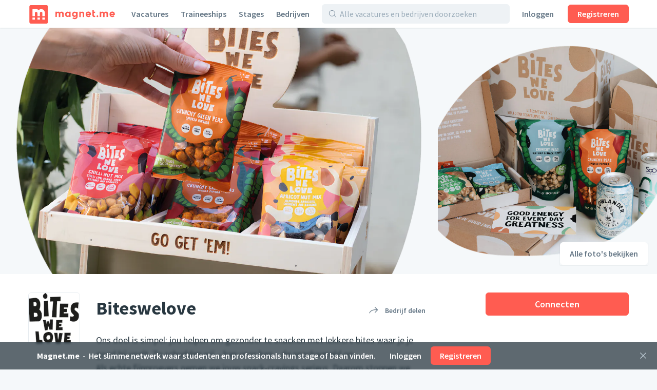

--- FILE ---
content_type: text/html;charset=utf-8
request_url: https://magnet.me/nl-NL/bedrijf/biteswelove
body_size: 57110
content:
<!DOCTYPE html>
<html lang="nl-NL">
<head>
	<meta charset="UTF-8">

	<script>
		window.dataLayer = window.dataLayer || [];

		function gtag() {
			dataLayer.push(arguments);
		}

		gtag('consent', 'default', {
			'ad_storage' : 'denied',
			'ad_user_data' : 'denied',
			'ad_personalization' : 'denied',
			'analytics_storage' : 'denied',
			'functionality_storage': 'denied',
			'personalization_storage': 'denied',
			'security_storage': 'denied',
		});
	</script>

	<script>
		function scriptLoadFailed(event) {
			_sendError({message : event.message, error: event.error });
		}
	</script>
	<!-- Load cookie notification early on -->
	
		<script type="text/javascript" src="https://magnet.me/cookie-bar.js?v4" async onerror="scriptLoadFailed()"></script>
	

	<meta name="viewport" content="width=device-width, initial-scale=1.0">
	<meta name="theme-color" content="#FFFFFF">

	<!-- Google Tag Manager. Nonce is auto-injected -->
	<script>(function(w,d,s,l,i){w[l]=w[l]||[];w[l].push({'gtm.start':
						new Date().getTime(),event:'gtm.js'});var f=d.getElementsByTagName(s)[0],
					j=d.createElement(s),dl=l!='dataLayer'?'&l='+l:'';j.async=true;j.src=
					'https://www.googletagmanager.com/gtm.js?id='+i+dl;var n=d.querySelector('[nonce]');
		n&&j.setAttribute('nonce',n.nonce||n.getAttribute('nonce'));f.parentNode.insertBefore(j,f);
	})(window,document,'script','dataLayer','GTM-PCDCDQT');</script>
	<!-- End Google Tag Manager -->

	<title data-rh="true">Werken bij Biteswelove | Vacatures | Magnet.me (nl)</title><link data-rh="true" rel="icon" type="image/svg+xml" href="https://cdn2.magnet.me/images/logo-2015-icon.svg" data-reactroot=""/><link data-rh="true" rel="alternate icon" href="https://cdn2.magnet.me/favicon/32.png" sizes="32x32" data-reactroot=""/><link data-rh="true" rel="alternate icon" href="https://cdn2.magnet.me/favicon/57.png" sizes="57x57" data-reactroot=""/><link data-rh="true" rel="alternate icon" href="https://cdn2.magnet.me/favicon/76.png" sizes="76x76" data-reactroot=""/><link data-rh="true" rel="alternate icon" href="https://cdn2.magnet.me/favicon/96.png" sizes="96x96" data-reactroot=""/><link data-rh="true" rel="alternate icon" href="https://cdn2.magnet.me/favicon/128.png" sizes="128x128" data-reactroot=""/><link data-rh="true" rel="alternate icon" href="https://cdn2.magnet.me/favicon/192.png" sizes="192x192" data-reactroot=""/><link data-rh="true" rel="alternate icon" href="https://cdn2.magnet.me/favicon/228.png" sizes="228x228" data-reactroot=""/><link data-rh="true" rel="apple-touch-icon" href="https://cdn2.magnet.me/favicon/120.png" sizes="120x120" data-reactroot=""/><link data-rh="true" rel="apple-touch-icon" href="https://cdn2.magnet.me/favicon/152.png" sizes="152x152" data-reactroot=""/><link data-rh="true" rel="apple-touch-icon" href="https://cdn2.magnet.me/favicon/180.png" sizes="180x180" data-reactroot=""/><link data-rh="true" rel="shortcut icon" href="https://cdn2.magnet.me/favicon/196.png" sizes="196x196" data-reactroot=""/><meta data-rh="true" name="description" content="Ontdek startersbanen, traineeships, inhousedagen en stages bij Biteswelove" data-reactroot=""/><meta data-rh="true" name="keywords" content="Biteswelove, FMCG, Nederland, Amsterdam" data-reactroot=""/><meta data-rh="true" property="og:title" content="Connect met Biteswelove op Magnet.me" data-reactroot=""/><meta data-rh="true" property="og:image" content="https://uploads.magnetme-images.com/b68b56313cdf3c6b20088efed86901fdfa1db1a632c1444d44c4dfcf4cfe36d1?auto=format&amp;blend-align=bottom&amp;blend-fit=scale&amp;blend-mode=darken&amp;blend-w=1&amp;blend64=aHR0cHM6Ly9jZG4ubWFnbmV0bWUtaW1hZ2VzLmNvbS9pbWFnZXMvZ3JhZGllbnQucG5n&amp;frame=0&amp;h=720&amp;mark-align=middle,center&amp;mark64=[base64]&amp;w=1280" data-reactroot=""/><meta data-rh="true" property="og:description" content="Ontvang meldingen van vacatures en berichten van recruiters." data-reactroot=""/><meta data-rh="true" property="twitter:title" content="Connect met Biteswelove op Magnet.me" data-reactroot=""/><meta data-rh="true" property="twitter:image:src" content="https://uploads.magnetme-images.com/b68b56313cdf3c6b20088efed86901fdfa1db1a632c1444d44c4dfcf4cfe36d1?auto=format&amp;blend-align=bottom&amp;blend-fit=scale&amp;blend-mode=darken&amp;blend-w=1&amp;blend64=aHR0cHM6Ly9jZG4ubWFnbmV0bWUtaW1hZ2VzLmNvbS9pbWFnZXMvZ3JhZGllbnQucG5n&amp;frame=0&amp;h=720&amp;mark-align=middle,center&amp;mark64=[base64]&amp;w=1280" data-reactroot=""/><meta data-rh="true" property="twitter:description" content="Ontvang meldingen van vacatures en berichten van recruiters." data-reactroot=""/><meta data-rh="true" property="og:type" content="website" data-reactroot=""/><meta data-rh="true" property="og:locale" content="nl_NL" data-reactroot=""/><meta data-rh="true" property="og:locale:alternate" content="nl_NL" data-reactroot=""/><meta data-rh="true" property="og:locale:alternate" content="en" data-reactroot=""/><meta data-rh="true" property="og:locale:alternate" content="nl" data-reactroot=""/><meta data-rh="true" property="og:locale:alternate" content="en" data-reactroot=""/><meta data-rh="true" property="og:site_name" content="Magnet.me" data-reactroot=""/><meta data-rh="true" property="fb:app_id" content="254499524648660" data-reactroot=""/><meta data-rh="true" name="twitter:account_id" property="twitter:account_id" content="4503599629339222" data-reactroot=""/><meta data-rh="true" property="twitter:card" content="summary_large_image" data-reactroot=""/><meta data-rh="true" property="twitter:site" content="@magnetmehq" data-reactroot=""/><meta data-rh="true" property="twitter:creator" content="@magnetmehq" data-reactroot=""/><meta data-rh="true" property="og:url" content="https://magnet.me/nl-NL/bedrijf/biteswelove" data-reactroot=""/><script data-rh="true" type="application/ld+json" id="siteInfo">{"@context":"http://schema.org","@type":"WebSite","name":"Magnet.me","url":"https://magnet.me","@id":"https://magnet.me/nl#website","inLanguage":"nl","potentialAction":{"@type":"SearchAction","target":"https://magnet.me/nl-NL/vacatures?query={search_term}&ref=sitelinks","query-input":"required name=search_term"},"publisher":{"@type":"Organization","@id":"https://magnet.me/#Organization","name":"Magnet.me","url":"https://magnet.me","sameAs":["https://www.facebook.com/magnetmehq","https://www.linkedin.com/company/magnet-me","https://www.instagram.com/magnetmehq/","https://www.tiktok.com/@magnet.me"],"contactPoint":[{"@type":"ContactPoint","telephone":"+31 10 763 05 06","email":"support@magnet.me","contactType":"Klantenservice werkgevers","availableLanguage":"nl"},{"@type":"ContactPoint","email":"hi@magnet.me","contactType":"Klantenservice werkzoekenden","availableLanguage":"nl"},{"@type":"ContactPoint","telephone":"+44 20 8068 6578","email":"support@magnet.me","contactType":"Employer customer service","availableLanguage":"en"},{"@type":"ContactPoint","email":"hi@magnet.me","contactType":"Job seeker customer service","availableLanguage":"en"}]}}</script><script data-rh="true" type="application/ld+json" id="company-microdata-script-id">{
    "@context": "https://schema.org/",
    "@type": "Organization",
    "name": "Biteswelove",
    "logo": "https://uploads.magnetme-images.com/2b0c170ce6b356c13677745eb978f27d891b9e5605c52ccb6d13f176bcadcd5d?auto=format&bg=white&fit=fill&frame=0&h=250&w=250",
    "description": "Ons doel is simpel: jou helpen om gezonder te snacken met lekkere bites waar je je goed bij voelt. Zo schudden wij – hap voor hap – de snackwereld op.\nAls echte fijnproevers nemen we jouw snack-cravings serieus. Daarom stoppen we onze bites vol smaak, de perfecte crunch en een flinke dosis ‘gimme more please!’. \n\nDeze bedrijfspagina is automatisch gegenereerd en bevat daarom nog weinig informatie. Je vindt meer informatie over Biteswelove op hun website: https://www.biteswelove.nl/",
    "sameAs": "https://www.biteswelove.nl",
    "url": "https://magnet.me/nl-NL/bedrijf/biteswelove",
    "numberOfEmployees": 10,
    "location": {
        "@type": "Place",
        "address": {
            "@type": "PostalAddress",
            "streetAddress": "Welnastraat 701b",
            "addressLocality": "Amsterdam",
            "addressRegion": "Amsterdam",
            "addressCountry": "NL"
        }
    }
}</script>
	<link rel="canonical" href="https://magnet.me/nl-NL/bedrijf/biteswelove" />
	<meta name="robots" content="index,follow" />
	<script>
		window.mm = window.mm || {};
		window.mm.env = "production";
		window.mm.locale = "nl-NL";
		window.mm.country = "US";
		window.mm.browserVariant = "modern";
		window.mm.appUrl = "https://magnet.me";
		window.mm.userAgent = {"device":"ROBOT","os":{"family":"Mac OS","version":">=10.15"},"userAgent":{"family":"ClaudeBot","version":"1"},"isCrawler":true,"isAutomated":true,"isSmoketest":false};
		window.mm.enableScripting = true;
		window.mm.token = null;
		window.mm.appVersion = 33003;
		window.mm.resources = ["/assets/app.modern.683e76395db33b990ddf.min.js","/assets/integrations.modern.f7862a3cea45547b1c1f.min.js","/assets/errorPage.modern.376102775536da2844d2.min.js","/assets/notFound.modern.a9322678cd22be902708.min.js","/assets/opportunity.modern.42fd68e748b4fd98abfb.min.js","/assets/opportunitiesOverview.modern.95f5fff81f1ba2dd15e7.min.js","/assets/company.modern.83ac1db5fb9b99784a03.min.js","/assets/companyOpportunities.modern.a5d3889891b59f3d0cf2.min.js","/assets/companiesOverview.modern.b51500f918208dc9c859.min.js","/assets/yourCompanies.modern.25469acef6daffa469ba.min.js","/assets/discovery.modern.adab92fe0f6eac06f9a6.min.js","/assets/messaging.modern.bd32bbfc6527b20823fb.min.js","/assets/recruiterHome.modern.c9ad33caa45464957ea4.min.js","/assets/yourJobs.modern.5663daa1fd869ba5fbdb.min.js","/assets/overflowMenu.modern.858a03fc7d2b4a7eb267.min.js","/assets/resume.modern.2793d0664f5ae32cb5ce.min.js","/assets/profileViews.modern.c9fdd43192d0407ab2da.min.js","/assets/promotedCompanyPools.modern.f9089cf40833ab230cc0.min.js","/assets/settings.modern.e308125bf3153d4b2f2f.min.js","/assets/companyOnboarding.modern.914d962ef30b133a9047.min.js","/assets/recruiterInvite.modern.476ce5f2ac9e9dd7b479.min.js","/assets/productManagement.modern.1ddcc5af56da1fd722c2.min.js","/assets/profiles.modern.16a348d69f9373830bb3.min.js","/assets/browseNext.modern.b6f79186648bd049a556.min.js","/assets/jobEdit.modern.c2640d12876ddcc09377.min.js","/assets/products.modern.a6d96805f0cccc33910b.min.js","/assets/campaign.modern.56b1bb6e67b69ea94163.min.js","/assets/promotedCompanyPoolEdit.modern.d37f0e400e7cb0991f62.min.js","/assets/hubpage.modern.6708eac7e661731494ff.min.js","/assets/orderEdit.modern.63c41716f41eabf333bb.min.js","/assets/connectOnMagnetme.modern.fca8e48d0e4903ecb541.min.js","/assets/invoiceManagement.modern.b6f27c530d1fcd726577.min.js","/assets/searches.modern.6000a99a7500469f5358.min.js","/assets/emailTemplates.modern.faffbeb77c9a2afa042f.min.js","/assets/emailTemplateEditor.modern.0eecebef3e0dbbb9d45f.min.js","/assets/messageTemplates.modern.04190977d64fe68c64ba.min.js","/assets/onboarding.modern.afd3f75f866f3bc50f7b.min.js","/assets/footer.modern.92140e4f769308bf1a30.min.js","/assets/signUpBar.modern.c2e7935601ac7190a00f.min.js","/assets/bottomNavDiscovery.modern.fe396ca9a12a8608425f.min.js","/assets/bottomNavRecruiter.modern.b3e83eeaee59d1597956.min.js","/assets/nav.modern.80a13ff4518500346282.min.js","/assets/snackbarNotifications.modern.7a57abdb52b7bb691099.min.js","/assets/connectBar.modern.ac3a756c82725860d786.min.js","/assets/recruiterCompanyBar.modern.a2f5733756a67e5f1b49.min.js","/assets/likeAndApplyBar.modern.4233919a327caf992aa9.min.js","/assets/conversationBar.modern.6c8bf177ff8ef30e39df.min.js","/assets/profilesFilterBar.modern.883c39c4f5d6d9243ed4.min.js","/assets/recruiterOpportunityBar.modern.6a18ba2aaa9575cecc11.min.js","/assets/companyOnboarding-progressBar.modern.d853240620bf821be1f4.min.js","/assets/deactivatedUserModal.modern.156baa5c95806dfd0dd0.min.js","/assets/gdprModal.modern.a65cfa4773beea5f2c4d.min.js","/assets/recruiterOnboardingModal.modern.f7ad2020c083d9d060e1.min.js","/assets/invalidSessionModal.modern.b6cbcc29e2ad2cb2cbf9.min.js","/assets/interstitialWelcomeBack.modern.6fbfdcad1aba1675053a.min.js","/assets/interstitialProfileCompletion.modern.c04068ac142b82f7816d.min.js","/assets/connectionRequestsReminder.modern.5d456755a68f19c18a78.min.js","/assets/MessageTemplatesModal.modern.86043adcac974e9f8a66.min.js","/assets/MatchPreferencesModal.modern.ca20f29639d0a9e5bbc9.min.js","/assets/string-prototype-polyfill.modern.6bdaa9c13d1c14b92d35.min.js","/assets/resize-observer-polyfill.modern.3cde2dcd89c1c2e39251.min.js","/assets/smoothscroll-polyfill.modern.b3eff56ace60363793a7.min.js","/assets/intl-polyfill.modern.309d1a69a7913c826479.min.js","/assets/noOpportunity.modern.6e6cf85a432e3edc8f9d.min.js","/assets/similarOpportunities.modern.afa019c45e1c7a62cc7a.min.js","/assets/modal-jobPromotion-promoteWithJobSlotModal.modern.4cef61227d7bb1f5f24d.min.js","/assets/archivedWarning.modern.5520f84a436272aecac7.min.js","/assets/signupCtaCard-signupCtaCard.modern.f0d68e4049c6552deebd.min.js","/assets/jobseekerWithConversation.modern.2447cdd4954b584f80ef.min.js","/assets/recruiter.modern.8dbf220b142c21a7c1df.min.js","/assets/reportBrokenExternalLink.modern.8ac9a54a3ed05de30ae1.min.js","/assets/nearbyOpportunityLocations.modern.66328e0046ef1cf1704f.min.js","/assets/seoSnippetOpportunities.modern.2b1c4130e60bb8c3cbfb.min.js","/assets/ctaButtons-promoteButton.modern.ec3b748e67f2d8b5dcba.min.js","/assets/companyConnectModal-companyConnectModal.modern.b6e75dbf08d63587d852.min.js","/assets/companyConnectModal-publicConnectModal.modern.2a5bf91c4430d663c6a2.min.js","/assets/companyRecruiterSide.modern.bcb52c428472c0472e18.min.js","/assets/seoSnippetCompanies.modern.2bed8e5cd2cd3c6ae498.min.js","/assets/notificationCenter.modern.2e4f7aaad6b0e190ceb7.min.js","/assets/quill.modern.86602ba5654eac7e41f4.min.js","/assets/jobFunctionSnippets-accounting-json.modern.c78952f2d33a5c667d51.min.js","/assets/jobFunctionSnippets-administrative-json.modern.d33bad0fc1ac47a0d234.min.js","/assets/jobFunctionSnippets-analyst-json.modern.4f24e343a7414fb4deee.min.js","/assets/jobFunctionSnippets-businessDevelopment-json.modern.e57183bfac33c6b15102.min.js","/assets/jobFunctionSnippets-consulting-json.modern.d9ef152a123eca9d7cee.min.js","/assets/jobFunctionSnippets-customerService-json.modern.1611c6543a10168d7310.min.js","/assets/jobFunctionSnippets-design-json.modern.915cc9b70153cc82446a.min.js","/assets/jobFunctionSnippets-education-json.modern.2c477faef8ca59d6480d.min.js","/assets/jobFunctionSnippets-engineering-json.modern.69e3ab61e5e9c18096de.min.js","/assets/jobFunctionSnippets-finance-json.modern.b5c684dfe91328645719.min.js","/assets/jobFunctionSnippets-fiscal-json.modern.ba32654258a3b8e77c85.min.js","/assets/jobFunctionSnippets-generalBusiness-json.modern.12c64a099330d814483a.min.js","/assets/jobFunctionSnippets-healthCare-json.modern.12b0878f963726a542ad.min.js","/assets/jobFunctionSnippets-humanResources-json.modern.be7f3324ecbb25c90a1b.min.js","/assets/jobFunctionSnippets-it-json.modern.05453770c28d3ac0f617.min.js","/assets/jobFunctionSnippets-legal-json.modern.11e90ebd41b04429030f.min.js","/assets/jobFunctionSnippets-management-json.modern.8c199439f94d02390e7e.min.js","/assets/jobFunctionSnippets-marketing-json.modern.257974bcaeade1f69657.min.js","/assets/jobFunctionSnippets-productManagement-json.modern.b6bd2587a8034506c958.min.js","/assets/jobFunctionSnippets-projectManagement-json.modern.40f76e097d6a9b57d167.min.js","/assets/jobFunctionSnippets-publicRelations-json.modern.264276d17ed0c2428263.min.js","/assets/jobFunctionSnippets-purchasing-json.modern.29d2aa7f4706c6342894.min.js","/assets/jobFunctionSnippets-research-json.modern.26e196997533d1f46a73.min.js","/assets/jobFunctionSnippets-sales-json.modern.5e8defe02a16d1a47778.min.js","/assets/jobFunctionSnippets-supplyChain-json.modern.21272abfa7ef1a0b9ada.min.js","/assets/jobFunctionSnippets-writingAndEditing-json.modern.b902280262a8d4952ec6.min.js","/assets/jobTagSnippets-businessCourse-json.modern.99760ac6e6451c0b290c.min.js","/assets/jobTagSnippets-event-json.modern.a83ce01c9bb20a404921.min.js","/assets/jobTagSnippets-graduateInternship-json.modern.8709f459c85dd2440b53.min.js","/assets/jobTagSnippets-graduateScheme-json.modern.b5669a34001bca6c37cf.min.js","/assets/jobTagSnippets-inhouseDay-json.modern.e9efda49d12a9c59ee47.min.js","/assets/jobTagSnippets-internship-json.modern.bb938c1f75bc014aef81.min.js","/assets/jobTagSnippets-placement-json.modern.055d9111e85db70c29e2.min.js","/assets/jobTagSnippets-traineeship-json.modern.361714260639176e39d7.min.js","/assets/jobTagsJobFunctionSnippets-accountingInternship-json.modern.8312fbdc955ea54a2c90.min.js","/assets/jobTagsJobFunctionSnippets-itInternship-json.modern.67894e19f7f14208ca85.min.js","/assets/jobTagsJobFunctionSnippets-publicRelationsInternship-json.modern.98b57bc9553b6c2f5dd2.min.js","/assets/jobTagsJobFunctionSnippets-consultingInternship-json.modern.267d785c0d6bfa1a6939.min.js","/assets/jobTagsJobFunctionSnippets-designInternship-json.modern.27ae7629d21f9bcac643.min.js","/assets/jobTagsJobFunctionSnippets-itTraineeship-json.modern.838db3f61ed596fc9de6.min.js","/assets/jobTagsJobFunctionSnippets-salesTraineeship-json.modern.f9ac82d9a3bdb85a8734.min.js","/assets/jobTagsJobFunctionSnippets-managementTraineeship-json.modern.67e784ddfcc0eac89720.min.js","/assets/jobTagsJobFunctionSnippets-managementInternship-json.modern.39cf348d96841684a15b.min.js","/assets/jobTagsJobFunctionSnippets-consultingTraineeship-json.modern.df15434742053efbcbe1.min.js","/assets/jobTagsJobFunctionSnippets-financeTraineeship-json.modern.3ba717830f7225e7968f.min.js","/assets/jobTagsJobFunctionSnippets-financeInternship-json.modern.ef5829a1b95dc2b81841.min.js","/assets/jobTagsJobFunctionSnippets-supplyChainTraineeship-json.modern.f4141e67c279e874a130.min.js","/assets/jobTagsJobFunctionSnippets-supplyChainInternship-json.modern.d53a5dff2dfd9fbf5797.min.js","/assets/jobTagsJobFunctionSnippets-humanResourcesTraineeship-json.modern.8ff74abc3c79103c06a5.min.js","/assets/jobTagsJobFunctionSnippets-legalInternship-json.modern.6965f2ba718c4793ea20.min.js","/assets/jobTagsJobFunctionSnippets-legalTraineeship-json.modern.b6e98f1fddee6797a5f2.min.js","/assets/jobTagsJobFunctionSnippets-marketingInternship-json.modern.bd58d5f7909c2d097cfd.min.js","/assets/jobTagsJobFunctionSnippets-marketingTraineeship-json.modern.69c9e8e33fb23643d471.min.js","/assets/jobTagsJobFunctionSnippets-publicRelationsTraineeship-json.modern.3b7ad58c47a16cd3bc93.min.js","/assets/jobTagsJobFunctionSnippets-humanResourcesInternship-json.modern.fa07eb02a8aebb03f6e4.min.js","/assets/jobTagsJobFunctionSnippets-healthCareInternship-json.modern.8d374b73893a70267fd7.min.js","/assets/jobTagLocationSnippets-internshipDenHaag-json.modern.9d2c1d32e95add3fb9a0.min.js","/assets/jobTagLocationSnippets-traineeshipDenHaag-json.modern.41539af7f888dda38f83.min.js","/assets/jobTagLocationSnippets-graduateInternshipDenHaag-json.modern.e2c27c989e9b0d56060b.min.js","/assets/jobTagLocationSnippets-traineeshipRotterdam-json.modern.f0b6e08c7ba95fdc4809.min.js","/assets/jobTagLocationSnippets-internshipRotterdam-json.modern.72239697e6c4a82d1c03.min.js","/assets/jobTagLocationSnippets-graduateInternshipRotterdam-json.modern.6b3b5cdaa2c400f1a114.min.js","/assets/jobTagLocationSnippets-traineeshipAmsterdam-json.modern.299bd7d2920f300372b0.min.js","/assets/jobTagLocationSnippets-internshipAmsterdam-json.modern.aad146bf9dabba765404.min.js","/assets/jobTagLocationSnippets-graduateInternshipAmsterdam-json.modern.a389856b838345bab02e.min.js","/assets/jobTagLocationSnippets-traineeshipUtrecht-json.modern.a8b852398ebc74e1a8ae.min.js","/assets/jobTagLocationSnippets-internshipUtrecht-json.modern.ccbb05f76cbb8748551e.min.js","/assets/jobTagLocationSnippets-graduateInternshipUtrecht-json.modern.ece16224e4076c017833.min.js","/assets/jobTagLocationSnippets-traineeshipGroningen-json.modern.3cedd387d4a5d868cc83.min.js","/assets/jobTagLocationSnippets-traineeshipLeiden-json.modern.7c7b9235a589d3b62574.min.js","/assets/jobTagLocationSnippets-traineeshipNijmegen-json.modern.8754feda5595c4f35d38.min.js","/assets/jobTagLocationSnippets-traineeshipEindhoven-json.modern.17090193ea96ea22f4da.min.js","/assets/jobTagLocationSnippets-traineeshipLimburg-json.modern.2ca5ebef133b0d46ef89.min.js","/assets/jobTagLocationSnippets-traineeshipOverijssel-json.modern.1114c3d5c54716e3c754.min.js","/assets/jobTagLocationSnippets-internshipAlmere-json.modern.be841297867c3941bb35.min.js","/assets/jobTagLocationSnippets-internshipBreda-json.modern.7f41f1960282c1b32d15.min.js","/assets/jobTagLocationSnippets-internshipDelft-json.modern.fa4308f1d675a90195be.min.js","/assets/jobTagLocationSnippets-internshipTilburg-json.modern.2992b4988e9a120d696e.min.js","/assets/jobTagLocationSnippets-internshipNijmegen-json.modern.e334190664d8edabcd0e.min.js","/assets/jobTagLocationSnippets-internshipZwolle-json.modern.03df17c85aefdaeef082.min.js","/assets/jobTagLocationSnippets-internshipGroningen-json.modern.8d6614b770e0dbd1893d.min.js","/assets/jobTagLocationSnippets-internshipSchiphol-json.modern.5f2cc55faf478b9481a8.min.js","/assets/jobIndustriesJobTagsSnippets-mediaInternship-json.modern.1d892f91ee00b6757545.min.js","/assets/jobIndustriesJobTagsSnippets-governmentInternship-json.modern.085639aad9b5ed3cc9bb.min.js","/assets/jobIndustriesJobTagsSnippets-governmentTraineeship-json.modern.fffde665c1f92bd9ab51.min.js","/assets/jobIndustriesJobTagsSnippets-chemicalInternship-json.modern.a760612298b4d91de5a3.min.js","/assets/educationJobTagsSnippet-nlBachelorHboInternship-json.modern.29706638359d3d519252.min.js","/assets/educationJobTagsSnippet-nlBachelorWoInternship-json.modern.66c935ecc00e71596b94.min.js","/assets/educationJobTagsSnippet-nlBachelorHboTraineeship-json.modern.a4e8e74b08433c1cbe65.min.js","/assets/educationJobTagsSnippet-nlBachelorWoTraineeship-json.modern.b98ff17c2acb60c0654c.min.js","/assets/jobFunctionEducationJobTagsSnippets-itNlBachelorHboInternship-json.modern.98bf42b1be1ddb8a5e05.min.js","/assets/jobFunctionEducationJobTagsSnippets-legalNlBachelorHboInternship-json.modern.1c3169af16de647ca31d.min.js","/assets/jobFunctionEducationJobTagsSnippets-marketingNlBachelorHboInternship-json.modern.6aa6379252d77c33bb71.min.js","/assets/jobFunctionJobTagLocationSnippets-internshipMarketingRotterdam-json.modern.e5d066bb8b492fa5f05b.min.js","/assets/jobFunctionJobTagLocationSnippets-internshipHumanResourcesRotterdam-json.modern.9e5fa2cb8d1ff61d4c6f.min.js","/assets/jobFunctionJobTagLocationSnippets-internshipItRotterdam-json.modern.ae696bf3df3e00b0bfee.min.js","/assets/jobFunctionJobTagLocationSnippets-traineeshipItAmsterdam-json.modern.104a01c870882c20289a.min.js","/assets/jobFunctionJobTagLocationSnippets-traineeshipMarketingAmsterdam-json.modern.ef0a785333cdf96f3582.min.js","/assets/jobFunctionJobTagLocationSnippets-traineeshipItRotterdam-json.modern.c6e383baf5c81ad53597.min.js","/assets/jobIndustriesJobTagsLocationSnippets-internshipLogisticsRotterdam-json.modern.41ffa68d0401401467ad.min.js","/assets/location-locationText-json.modern.beadf154c8a09404b599.min.js","/assets/containers-searchResults.modern.ff93cab2325f472ddce5.min.js","/assets/jobSeekerNav.modern.fa203c047465bf9a84f4.min.js","/assets/recruiterNav.modern.309ca1492079e6d13daa.min.js","/assets/publicNav.modern.5415f050e65009231392.min.js","/assets/opportunity-json.modern.81649599e2d4f1d6e137.min.js","/assets/discovery-startScreen-discoverySearch.modern.0841c8c71e94d552d829.min.js","/assets/notifications-notificationCenter.modern.84f26a0963863284b988.min.js","/assets/vendor.modern.40d9499363889b40364c.min.js"];
		window.mm.renderedAt = "2026-02-01T21:08:37.789Z";
		window.mm.minified = true;
	</script>

	<link rel="preconnect" href="https://uploads.magnetme-images.com" crossorigin="anonymous">

	<!-- Always load JS prior to CSS -->
	<link rel="preload" as="script" href="/assets/vendor.modern.40d9499363889b40364c.min.js" />
<link rel="preload" as="script" href="/assets/app.modern.683e76395db33b990ddf.min.js" />
<link rel="preload" as="script" href="/assets/nav.modern.80a13ff4518500346282.min.js" />
<link rel="preload" as="script" href="/assets/publicNav.modern.5415f050e65009231392.min.js" />
<link rel="preload" as="script" href="/assets/snackbarNotifications.modern.7a57abdb52b7bb691099.min.js" />
<link rel="preload" as="script" href="/assets/signUpBar.modern.c2e7935601ac7190a00f.min.js" />
<link rel="preload" as="script" href="/assets/company.modern.83ac1db5fb9b99784a03.min.js" />
<link rel="preload" as="script" href="/assets/companyConnectModal-publicConnectModal.modern.2a5bf91c4430d663c6a2.min.js" />
<link rel="preload" as="script" href="/assets/signupCtaCard-signupCtaCard.modern.f0d68e4049c6552deebd.min.js" />
<link rel="preload" as="script" href="/assets/footer.modern.92140e4f769308bf1a30.min.js" />
	<link href="https://magnet.me/fonts/css?family=Source+Sans+Pro:400,400i,600,600i,700&display=swap&subset=latin" rel="stylesheet" type="text/css">

	<style id="serverRenderSheet">
		.c035 {
  width: 100%;
  display: flex;
  flex-direction: column;
}
.c036 {
  top: 0;
  left: 0;
  right: 0;
  z-index: 4;
  position: fixed;
  pointer-events: none;
}
.c037 {
  left: 0;
  right: 0;
  bottom: 0;
  z-index: 4;
  position: fixed;
  padding-bottom: env(safe-area-inset-bottom, 0px);
  pointer-events: none;
  background-color: #ffffff;
}
.c038 {
  box-shadow: 0 -1px 2px 0 #28374020;
}
.c039 {
  pointer-events: auto;
}
.c0310 {
  left: 0;
  right: 0;
  z-index: 8;
  position: fixed;
  pointer-events: none;
}
.c0311 {
  z-index: 0;
  flex-grow: 1;
  flex-basis: 0;
}
.c035 {
  width: 100%;
  display: flex;
  flex-direction: column;
}
.c036 {
  top: 0;
  left: 0;
  right: 0;
  z-index: 4;
  position: fixed;
  pointer-events: none;
}
.c037 {
  left: 0;
  right: 0;
  bottom: 0;
  z-index: 4;
  position: fixed;
  padding-bottom: env(safe-area-inset-bottom, 0px);
  pointer-events: none;
  background-color: #ffffff;
}
.c038 {
  box-shadow: 0 -1px 2px 0 #28374020;
}
.c039 {
  pointer-events: auto;
}
.c0310 {
  left: 0;
  right: 0;
  z-index: 8;
  position: fixed;
  pointer-events: none;
}
.c0311 {
  z-index: 0;
  flex-grow: 1;
  flex-basis: 0;
}
.c03571 {
  right: 22px;
  width: 66px;
  border: 0;
  bottom: 22px;
  cursor: pointer;
  height: 66px;
  display: none;
  position: fixed;
  box-shadow: rgba(0, 0, 0, 0.1) 0px 1px 4px, rgba(0, 0, 0, 0.2) 0px 2px 12px;
  transition: transform 100ms ease-in-out;
  border-radius: 50px;
  background-color: #FF5C51;
}
@media(min-width : 768px)/*6*/ {
  .c03571 {
    display: flex;
    align-items: center;
    justify-content: center;
  }
}
  .c03571:hover {
    transform: scale(1.1);
  }
  .c03572 {
    color: #ffffff;
    width: 40px;
    cursor: pointer;
    height: 40px;
    transform: translateY(-1px);
  }
  .c03571 {
    right: 22px;
    width: 66px;
    border: 0;
    bottom: 22px;
    cursor: pointer;
    height: 66px;
    display: none;
    position: fixed;
    box-shadow: rgba(0, 0, 0, 0.1) 0px 1px 4px, rgba(0, 0, 0, 0.2) 0px 2px 12px;
    transition: transform 100ms ease-in-out;
    border-radius: 50px;
    background-color: #FF5C51;
  }
@media(min-width : 768px)/*6*/ {
  .c03571 {
    display: flex;
    align-items: center;
    justify-content: center;
  }
}
  .c03571:hover {
    transform: scale(1.1);
  }
  .c03572 {
    color: #ffffff;
    width: 40px;
    cursor: pointer;
    height: 40px;
    transform: translateY(-1px);
  }
  :root {
    --red: #FF5C51;
    --blue: #1da1f2;
    --black: #283740;
    --gray0: #fafbfd;
    --gray1: #f5f8fa;
    --gray2: #eef2f5;
    --gray3: #e6ecf0;
    --gray4: #d9e4eb;
    --gray5: #c5d2db;
    --gray6: #9cadba;
    --gray7: #8293a2;
    --gray8: #657786;
    --gray9: #495a69;
    --green: #63C08B;
    --white: #ffffff;
    --blackBar: #283740BF;
    --blueDark: #2E4766;
    --fadedRed: #fff3f2;
    --lightBlue: #E1EFF7;
    --linkColor: #1da1f2;
    --blackFaded: #28374066;
    --redDarker1: #e34840;
    --redDarker2: #c43d33;
    --blackShadow: #28374020;
    --errorOrange: #FCA044;
    --redLighter1: #ff7366;
    --redLighter2: #ff8c80;
    --cardBoxShadow: #28374013;
    --softBlushPink: #FFF3F2;
    --insetBoxShadow: #00000013;
    --twitterPrimary: #1DA1F2;
    --blueTranslucent: #1da1f20D;
    --facebookPrimary: #1877f2;
    --linkedInPrimary: #2867B2;
    --whatsAppPrimary: #4AC959;
    --blueLowSaturated: #506f80;
    --whiteTranslucent: #ffffffE6;
    --whiteTransparent: #ffffff00;
    --defaultBackgroundColor: #f5f8fa;
  }
  body {
    background: #f5f8fa;
    -webkit-tap-highlight-color: transparent;
  }
  * {
    color: inherit;
    border: none;
    margin: 0;
    padding: 0;
    font-size: 14px;
    min-width: 1px;
    background: none;
    box-sizing: border-box;
    font-style: normal;
    list-style: none;
    font-family: Source Sans Pro, sans-serif;
    font-weight: normal;
    line-height: 1.5;
    text-decoration: none;
  }
  *::placeholder {
    opacity: 1;
  }
  *:-ms-input-placeholder {
    opacity: 1;
  }
  .c031 {
    color: #283740;
  }
  .c032 {
    display: flex;
    flex-direction: column;
  }
  .c033 {
    flex: auto;
  }
  .c034 {
    flex: none;
  }
  :root {
    --red: #FF5C51;
    --blue: #1da1f2;
    --black: #283740;
    --gray0: #fafbfd;
    --gray1: #f5f8fa;
    --gray2: #eef2f5;
    --gray3: #e6ecf0;
    --gray4: #d9e4eb;
    --gray5: #c5d2db;
    --gray6: #9cadba;
    --gray7: #8293a2;
    --gray8: #657786;
    --gray9: #495a69;
    --green: #63C08B;
    --white: #ffffff;
    --blackBar: #283740BF;
    --blueDark: #2E4766;
    --fadedRed: #fff3f2;
    --lightBlue: #E1EFF7;
    --linkColor: #1da1f2;
    --blackFaded: #28374066;
    --redDarker1: #e34840;
    --redDarker2: #c43d33;
    --blackShadow: #28374020;
    --errorOrange: #FCA044;
    --redLighter1: #ff7366;
    --redLighter2: #ff8c80;
    --cardBoxShadow: #28374013;
    --softBlushPink: #FFF3F2;
    --insetBoxShadow: #00000013;
    --twitterPrimary: #1DA1F2;
    --blueTranslucent: #1da1f20D;
    --facebookPrimary: #1877f2;
    --linkedInPrimary: #2867B2;
    --whatsAppPrimary: #4AC959;
    --blueLowSaturated: #506f80;
    --whiteTranslucent: #ffffffE6;
    --whiteTransparent: #ffffff00;
    --defaultBackgroundColor: #f5f8fa;
  }
  body {
    background: #f5f8fa;
    -webkit-tap-highlight-color: transparent;
  }
  * {
    color: inherit;
    border: none;
    margin: 0;
    padding: 0;
    font-size: 14px;
    min-width: 1px;
    background: none;
    box-sizing: border-box;
    font-style: normal;
    list-style: none;
    font-family: Source Sans Pro, sans-serif;
    font-weight: normal;
    line-height: 1.5;
    text-decoration: none;
  }
  *::placeholder {
    opacity: 1;
  }
  *:-ms-input-placeholder {
    opacity: 1;
  }
  .c031 {
    color: #283740;
  }
  .c032 {
    display: flex;
    flex-direction: column;
  }
  .c033 {
    flex: auto;
  }
  .c034 {
    flex: none;
  }
  .c0349 {
    color: #283740;
    cursor: pointer;
  }
  .c0349 {
    color: #283740;
    cursor: pointer;
  }
  .c03116 {
    display: none;
    margin-bottom: 27px;
  }
@media(min-width : 768px)/*7*/ {
  .c03116 {
    display: block;
  }
}
  .c03117 {
    color: #657786;
    font-size: 14px;
    margin-bottom: 18px;
  }
  .c03117:hover {
    text-decoration: underline;
  }
  .c03118 {
    color: #657786;
    height: 9px;
    font-size: 14px;
    margin-left: 6px;
    margin-right: 6px;
    margin-bottom: 18px;
  }
  .c03116 {
    display: none;
    margin-bottom: 27px;
  }
@media(min-width : 768px)/*7*/ {
  .c03116 {
    display: block;
  }
}
  .c03117 {
    color: #657786;
    font-size: 14px;
    margin-bottom: 18px;
  }
  .c03117:hover {
    text-decoration: underline;
  }
  .c03118 {
    color: #657786;
    height: 9px;
    font-size: 14px;
    margin-left: 6px;
    margin-right: 6px;
    margin-bottom: 18px;
  }
  .c03317 {
    word-break: normal;
    overflow-wrap: anywhere;
  }
  .c03318 {
    color: #283740;
  }
  .c03319 {
    color: #1da1f2;
    cursor: pointer;
  }
  .c03319:focus {
    outline: none;
  }
  .c03320 {
    color: #657786;
    cursor: pointer;
  }
  .c03320:hover {
    text-decoration: underline;
  }
  .c03321 {
    margin-top: 9px;
  }
  .c03322 {
    margin-top: 18px;
  }
  .c03323 {
    margin-top: 0;
  }
  .c03324 {
    transform: translateY(8px);
    margin-left: 6px;
  }
  .c03325 {
    transform: translateY(8px) rotate(180deg);
    margin-left: 6px;
  }
  .c03326 {
    transform: translateY(8px);
  }
  .c03327 {
    transform: translateY(8px) rotate(180deg);
  }
  .c03328 {
    font-weight: 600;
  }
  .c03329 {
    font-size: 14px;
  }
  .c03330 {
    font-size: 14px;
  }
@media(min-width : 768px)/*63*/ {
  .c03330 {
    font-size: 16px;
  }
}
  .c03331 {
    font-size: 16px;
  }
@media(min-width : 768px)/*64*/ {
  .c03331 {
    font-size: 18px;
  }
}
  .c03332 {
    display: none;
  }
  .c03317 {
    word-break: normal;
    overflow-wrap: anywhere;
  }
  .c03318 {
    color: #283740;
  }
  .c03319 {
    color: #1da1f2;
    cursor: pointer;
  }
  .c03319:focus {
    outline: none;
  }
  .c03320 {
    color: #657786;
    cursor: pointer;
  }
  .c03320:hover {
    text-decoration: underline;
  }
  .c03321 {
    margin-top: 9px;
  }
  .c03322 {
    margin-top: 18px;
  }
  .c03323 {
    margin-top: 0;
  }
  .c03324 {
    transform: translateY(8px);
    margin-left: 6px;
  }
  .c03325 {
    transform: translateY(8px) rotate(180deg);
    margin-left: 6px;
  }
  .c03326 {
    transform: translateY(8px);
  }
  .c03327 {
    transform: translateY(8px) rotate(180deg);
  }
  .c03328 {
    font-weight: 600;
  }
  .c03329 {
    font-size: 14px;
  }
  .c03330 {
    font-size: 14px;
  }
@media(min-width : 768px)/*63*/ {
  .c03330 {
    font-size: 16px;
  }
}
  .c03331 {
    font-size: 16px;
  }
@media(min-width : 768px)/*64*/ {
  .c03331 {
    font-size: 18px;
  }
}
  .c03332 {
    display: none;
  }
  .c03183 {
    margin-left: -9px;
    margin-right: -9px;
  }
  .c03183::after {
    clear: both;
    content: "";
    display: table;
  }
  .c03183 {
    margin-left: -9px;
    margin-right: -9px;
  }
  .c03183::after {
    clear: both;
    content: "";
    display: table;
  }
@media(min-width : 0px)/*65*/ {
  .c03184 {
    display: none;
  }
}
@media(min-width : 0px)/*65*/ {
  .c03185 {
    display: block;
  }
}
@media(min-width : 0px)/*66*/ {
  .c03186 {
    width: 8.333333333333334%;
  }
}
@media(min-width : 0px)/*66*/ {
  .c03187 {
    margin-left: 8.333333333333334%;
  }
}
@media(min-width : 0px)/*66*/ {
  .c03188 {
    width: 16.666666666666668%;
  }
}
@media(min-width : 0px)/*66*/ {
  .c03189 {
    margin-left: 16.666666666666668%;
  }
}
@media(min-width : 0px)/*66*/ {
  .c03190 {
    width: 25%;
  }
}
@media(min-width : 0px)/*66*/ {
  .c03191 {
    margin-left: 25%;
  }
}
@media(min-width : 0px)/*66*/ {
  .c03192 {
    width: 33.333333333333336%;
  }
}
@media(min-width : 0px)/*66*/ {
  .c03193 {
    margin-left: 33.333333333333336%;
  }
}
@media(min-width : 0px)/*66*/ {
  .c03194 {
    width: 41.66666666666667%;
  }
}
@media(min-width : 0px)/*66*/ {
  .c03195 {
    margin-left: 41.66666666666667%;
  }
}
@media(min-width : 0px)/*66*/ {
  .c03196 {
    width: 50%;
  }
}
@media(min-width : 0px)/*66*/ {
  .c03197 {
    margin-left: 50%;
  }
}
@media(min-width : 0px)/*66*/ {
  .c03198 {
    width: 58.333333333333336%;
  }
}
@media(min-width : 0px)/*66*/ {
  .c03199 {
    margin-left: 58.333333333333336%;
  }
}
@media(min-width : 0px)/*66*/ {
  .c03200 {
    width: 66.66666666666667%;
  }
}
@media(min-width : 0px)/*66*/ {
  .c03201 {
    margin-left: 66.66666666666667%;
  }
}
@media(min-width : 0px)/*66*/ {
  .c03202 {
    width: 75%;
  }
}
@media(min-width : 0px)/*66*/ {
  .c03203 {
    margin-left: 75%;
  }
}
@media(min-width : 0px)/*66*/ {
  .c03204 {
    width: 83.33333333333334%;
  }
}
@media(min-width : 0px)/*66*/ {
  .c03205 {
    margin-left: 83.33333333333334%;
  }
}
@media(min-width : 0px)/*66*/ {
  .c03206 {
    width: 91.66666666666667%;
  }
}
@media(min-width : 0px)/*66*/ {
  .c03207 {
    margin-left: 91.66666666666667%;
  }
}
@media(min-width : 0px)/*66*/ {
  .c03208 {
    width: 100%;
  }
}
@media(min-width : 0px)/*66*/ {
  .c03209 {
    margin-left: 100%;
  }
}
@media(min-width : 544px)/*67*/ {
  .c03210 {
    display: none;
  }
}
@media(min-width : 544px)/*67*/ {
  .c03211 {
    display: block;
  }
}
@media(min-width : 544px)/*68*/ {
  .c03212 {
    width: 8.333333333333334%;
  }
}
@media(min-width : 544px)/*68*/ {
  .c03213 {
    margin-left: 8.333333333333334%;
  }
}
@media(min-width : 544px)/*68*/ {
  .c03214 {
    width: 16.666666666666668%;
  }
}
@media(min-width : 544px)/*68*/ {
  .c03215 {
    margin-left: 16.666666666666668%;
  }
}
@media(min-width : 544px)/*68*/ {
  .c03216 {
    width: 25%;
  }
}
@media(min-width : 544px)/*68*/ {
  .c03217 {
    margin-left: 25%;
  }
}
@media(min-width : 544px)/*68*/ {
  .c03218 {
    width: 33.333333333333336%;
  }
}
@media(min-width : 544px)/*68*/ {
  .c03219 {
    margin-left: 33.333333333333336%;
  }
}
@media(min-width : 544px)/*68*/ {
  .c03220 {
    width: 41.66666666666667%;
  }
}
@media(min-width : 544px)/*68*/ {
  .c03221 {
    margin-left: 41.66666666666667%;
  }
}
@media(min-width : 544px)/*68*/ {
  .c03222 {
    width: 50%;
  }
}
@media(min-width : 544px)/*68*/ {
  .c03223 {
    margin-left: 50%;
  }
}
@media(min-width : 544px)/*68*/ {
  .c03224 {
    width: 58.333333333333336%;
  }
}
@media(min-width : 544px)/*68*/ {
  .c03225 {
    margin-left: 58.333333333333336%;
  }
}
@media(min-width : 544px)/*68*/ {
  .c03226 {
    width: 66.66666666666667%;
  }
}
@media(min-width : 544px)/*68*/ {
  .c03227 {
    margin-left: 66.66666666666667%;
  }
}
@media(min-width : 544px)/*68*/ {
  .c03228 {
    width: 75%;
  }
}
@media(min-width : 544px)/*68*/ {
  .c03229 {
    margin-left: 75%;
  }
}
@media(min-width : 544px)/*68*/ {
  .c03230 {
    width: 83.33333333333334%;
  }
}
@media(min-width : 544px)/*68*/ {
  .c03231 {
    margin-left: 83.33333333333334%;
  }
}
@media(min-width : 544px)/*68*/ {
  .c03232 {
    width: 91.66666666666667%;
  }
}
@media(min-width : 544px)/*68*/ {
  .c03233 {
    margin-left: 91.66666666666667%;
  }
}
@media(min-width : 544px)/*68*/ {
  .c03234 {
    width: 100%;
  }
}
@media(min-width : 544px)/*68*/ {
  .c03235 {
    margin-left: 100%;
  }
}
@media(min-width : 768px)/*69*/ {
  .c03236 {
    display: none;
  }
}
@media(min-width : 768px)/*69*/ {
  .c03237 {
    display: block;
  }
}
@media(min-width : 768px)/*70*/ {
  .c03238 {
    width: 8.333333333333334%;
  }
}
@media(min-width : 768px)/*70*/ {
  .c03239 {
    margin-left: 8.333333333333334%;
  }
}
@media(min-width : 768px)/*70*/ {
  .c03240 {
    width: 16.666666666666668%;
  }
}
@media(min-width : 768px)/*70*/ {
  .c03241 {
    margin-left: 16.666666666666668%;
  }
}
@media(min-width : 768px)/*70*/ {
  .c03242 {
    width: 25%;
  }
}
@media(min-width : 768px)/*70*/ {
  .c03243 {
    margin-left: 25%;
  }
}
@media(min-width : 768px)/*70*/ {
  .c03244 {
    width: 33.333333333333336%;
  }
}
@media(min-width : 768px)/*70*/ {
  .c03245 {
    margin-left: 33.333333333333336%;
  }
}
@media(min-width : 768px)/*70*/ {
  .c03246 {
    width: 41.66666666666667%;
  }
}
@media(min-width : 768px)/*70*/ {
  .c03247 {
    margin-left: 41.66666666666667%;
  }
}
@media(min-width : 768px)/*70*/ {
  .c03248 {
    width: 50%;
  }
}
@media(min-width : 768px)/*70*/ {
  .c03249 {
    margin-left: 50%;
  }
}
@media(min-width : 768px)/*70*/ {
  .c03250 {
    width: 58.333333333333336%;
  }
}
@media(min-width : 768px)/*70*/ {
  .c03251 {
    margin-left: 58.333333333333336%;
  }
}
@media(min-width : 768px)/*70*/ {
  .c03252 {
    width: 66.66666666666667%;
  }
}
@media(min-width : 768px)/*70*/ {
  .c03253 {
    margin-left: 66.66666666666667%;
  }
}
@media(min-width : 768px)/*70*/ {
  .c03254 {
    width: 75%;
  }
}
@media(min-width : 768px)/*70*/ {
  .c03255 {
    margin-left: 75%;
  }
}
@media(min-width : 768px)/*70*/ {
  .c03256 {
    width: 83.33333333333334%;
  }
}
@media(min-width : 768px)/*70*/ {
  .c03257 {
    margin-left: 83.33333333333334%;
  }
}
@media(min-width : 768px)/*70*/ {
  .c03258 {
    width: 91.66666666666667%;
  }
}
@media(min-width : 768px)/*70*/ {
  .c03259 {
    margin-left: 91.66666666666667%;
  }
}
@media(min-width : 768px)/*70*/ {
  .c03260 {
    width: 100%;
  }
}
@media(min-width : 768px)/*70*/ {
  .c03261 {
    margin-left: 100%;
  }
}
@media(min-width : 992px)/*71*/ {
  .c03262 {
    display: none;
  }
}
@media(min-width : 992px)/*71*/ {
  .c03263 {
    display: block;
  }
}
@media(min-width : 992px)/*72*/ {
  .c03264 {
    width: 8.333333333333334%;
  }
}
@media(min-width : 992px)/*72*/ {
  .c03265 {
    margin-left: 8.333333333333334%;
  }
}
@media(min-width : 992px)/*72*/ {
  .c03266 {
    width: 16.666666666666668%;
  }
}
@media(min-width : 992px)/*72*/ {
  .c03267 {
    margin-left: 16.666666666666668%;
  }
}
@media(min-width : 992px)/*72*/ {
  .c03268 {
    width: 25%;
  }
}
@media(min-width : 992px)/*72*/ {
  .c03269 {
    margin-left: 25%;
  }
}
@media(min-width : 992px)/*72*/ {
  .c03270 {
    width: 33.333333333333336%;
  }
}
@media(min-width : 992px)/*72*/ {
  .c03271 {
    margin-left: 33.333333333333336%;
  }
}
@media(min-width : 992px)/*72*/ {
  .c03272 {
    width: 41.66666666666667%;
  }
}
@media(min-width : 992px)/*72*/ {
  .c03273 {
    margin-left: 41.66666666666667%;
  }
}
@media(min-width : 992px)/*72*/ {
  .c03274 {
    width: 50%;
  }
}
@media(min-width : 992px)/*72*/ {
  .c03275 {
    margin-left: 50%;
  }
}
@media(min-width : 992px)/*72*/ {
  .c03276 {
    width: 58.333333333333336%;
  }
}
@media(min-width : 992px)/*72*/ {
  .c03277 {
    margin-left: 58.333333333333336%;
  }
}
@media(min-width : 992px)/*72*/ {
  .c03278 {
    width: 66.66666666666667%;
  }
}
@media(min-width : 992px)/*72*/ {
  .c03279 {
    margin-left: 66.66666666666667%;
  }
}
@media(min-width : 992px)/*72*/ {
  .c03280 {
    width: 75%;
  }
}
@media(min-width : 992px)/*72*/ {
  .c03281 {
    margin-left: 75%;
  }
}
@media(min-width : 992px)/*72*/ {
  .c03282 {
    width: 83.33333333333334%;
  }
}
@media(min-width : 992px)/*72*/ {
  .c03283 {
    margin-left: 83.33333333333334%;
  }
}
@media(min-width : 992px)/*72*/ {
  .c03284 {
    width: 91.66666666666667%;
  }
}
@media(min-width : 992px)/*72*/ {
  .c03285 {
    margin-left: 91.66666666666667%;
  }
}
@media(min-width : 992px)/*72*/ {
  .c03286 {
    width: 100%;
  }
}
@media(min-width : 992px)/*72*/ {
  .c03287 {
    margin-left: 100%;
  }
}
  .c03288 {
    float: left;
    min-height: 1px;
    padding-left: 9px;
    padding-right: 9px;
  }
@media(min-width : 0px)/*65*/ {
  .c03184 {
    display: none;
  }
}
@media(min-width : 0px)/*65*/ {
  .c03185 {
    display: block;
  }
}
@media(min-width : 0px)/*66*/ {
  .c03186 {
    width: 8.333333333333334%;
  }
}
@media(min-width : 0px)/*66*/ {
  .c03187 {
    margin-left: 8.333333333333334%;
  }
}
@media(min-width : 0px)/*66*/ {
  .c03188 {
    width: 16.666666666666668%;
  }
}
@media(min-width : 0px)/*66*/ {
  .c03189 {
    margin-left: 16.666666666666668%;
  }
}
@media(min-width : 0px)/*66*/ {
  .c03190 {
    width: 25%;
  }
}
@media(min-width : 0px)/*66*/ {
  .c03191 {
    margin-left: 25%;
  }
}
@media(min-width : 0px)/*66*/ {
  .c03192 {
    width: 33.333333333333336%;
  }
}
@media(min-width : 0px)/*66*/ {
  .c03193 {
    margin-left: 33.333333333333336%;
  }
}
@media(min-width : 0px)/*66*/ {
  .c03194 {
    width: 41.66666666666667%;
  }
}
@media(min-width : 0px)/*66*/ {
  .c03195 {
    margin-left: 41.66666666666667%;
  }
}
@media(min-width : 0px)/*66*/ {
  .c03196 {
    width: 50%;
  }
}
@media(min-width : 0px)/*66*/ {
  .c03197 {
    margin-left: 50%;
  }
}
@media(min-width : 0px)/*66*/ {
  .c03198 {
    width: 58.333333333333336%;
  }
}
@media(min-width : 0px)/*66*/ {
  .c03199 {
    margin-left: 58.333333333333336%;
  }
}
@media(min-width : 0px)/*66*/ {
  .c03200 {
    width: 66.66666666666667%;
  }
}
@media(min-width : 0px)/*66*/ {
  .c03201 {
    margin-left: 66.66666666666667%;
  }
}
@media(min-width : 0px)/*66*/ {
  .c03202 {
    width: 75%;
  }
}
@media(min-width : 0px)/*66*/ {
  .c03203 {
    margin-left: 75%;
  }
}
@media(min-width : 0px)/*66*/ {
  .c03204 {
    width: 83.33333333333334%;
  }
}
@media(min-width : 0px)/*66*/ {
  .c03205 {
    margin-left: 83.33333333333334%;
  }
}
@media(min-width : 0px)/*66*/ {
  .c03206 {
    width: 91.66666666666667%;
  }
}
@media(min-width : 0px)/*66*/ {
  .c03207 {
    margin-left: 91.66666666666667%;
  }
}
@media(min-width : 0px)/*66*/ {
  .c03208 {
    width: 100%;
  }
}
@media(min-width : 0px)/*66*/ {
  .c03209 {
    margin-left: 100%;
  }
}
@media(min-width : 544px)/*67*/ {
  .c03210 {
    display: none;
  }
}
@media(min-width : 544px)/*67*/ {
  .c03211 {
    display: block;
  }
}
@media(min-width : 544px)/*68*/ {
  .c03212 {
    width: 8.333333333333334%;
  }
}
@media(min-width : 544px)/*68*/ {
  .c03213 {
    margin-left: 8.333333333333334%;
  }
}
@media(min-width : 544px)/*68*/ {
  .c03214 {
    width: 16.666666666666668%;
  }
}
@media(min-width : 544px)/*68*/ {
  .c03215 {
    margin-left: 16.666666666666668%;
  }
}
@media(min-width : 544px)/*68*/ {
  .c03216 {
    width: 25%;
  }
}
@media(min-width : 544px)/*68*/ {
  .c03217 {
    margin-left: 25%;
  }
}
@media(min-width : 544px)/*68*/ {
  .c03218 {
    width: 33.333333333333336%;
  }
}
@media(min-width : 544px)/*68*/ {
  .c03219 {
    margin-left: 33.333333333333336%;
  }
}
@media(min-width : 544px)/*68*/ {
  .c03220 {
    width: 41.66666666666667%;
  }
}
@media(min-width : 544px)/*68*/ {
  .c03221 {
    margin-left: 41.66666666666667%;
  }
}
@media(min-width : 544px)/*68*/ {
  .c03222 {
    width: 50%;
  }
}
@media(min-width : 544px)/*68*/ {
  .c03223 {
    margin-left: 50%;
  }
}
@media(min-width : 544px)/*68*/ {
  .c03224 {
    width: 58.333333333333336%;
  }
}
@media(min-width : 544px)/*68*/ {
  .c03225 {
    margin-left: 58.333333333333336%;
  }
}
@media(min-width : 544px)/*68*/ {
  .c03226 {
    width: 66.66666666666667%;
  }
}
@media(min-width : 544px)/*68*/ {
  .c03227 {
    margin-left: 66.66666666666667%;
  }
}
@media(min-width : 544px)/*68*/ {
  .c03228 {
    width: 75%;
  }
}
@media(min-width : 544px)/*68*/ {
  .c03229 {
    margin-left: 75%;
  }
}
@media(min-width : 544px)/*68*/ {
  .c03230 {
    width: 83.33333333333334%;
  }
}
@media(min-width : 544px)/*68*/ {
  .c03231 {
    margin-left: 83.33333333333334%;
  }
}
@media(min-width : 544px)/*68*/ {
  .c03232 {
    width: 91.66666666666667%;
  }
}
@media(min-width : 544px)/*68*/ {
  .c03233 {
    margin-left: 91.66666666666667%;
  }
}
@media(min-width : 544px)/*68*/ {
  .c03234 {
    width: 100%;
  }
}
@media(min-width : 544px)/*68*/ {
  .c03235 {
    margin-left: 100%;
  }
}
@media(min-width : 768px)/*69*/ {
  .c03236 {
    display: none;
  }
}
@media(min-width : 768px)/*69*/ {
  .c03237 {
    display: block;
  }
}
@media(min-width : 768px)/*70*/ {
  .c03238 {
    width: 8.333333333333334%;
  }
}
@media(min-width : 768px)/*70*/ {
  .c03239 {
    margin-left: 8.333333333333334%;
  }
}
@media(min-width : 768px)/*70*/ {
  .c03240 {
    width: 16.666666666666668%;
  }
}
@media(min-width : 768px)/*70*/ {
  .c03241 {
    margin-left: 16.666666666666668%;
  }
}
@media(min-width : 768px)/*70*/ {
  .c03242 {
    width: 25%;
  }
}
@media(min-width : 768px)/*70*/ {
  .c03243 {
    margin-left: 25%;
  }
}
@media(min-width : 768px)/*70*/ {
  .c03244 {
    width: 33.333333333333336%;
  }
}
@media(min-width : 768px)/*70*/ {
  .c03245 {
    margin-left: 33.333333333333336%;
  }
}
@media(min-width : 768px)/*70*/ {
  .c03246 {
    width: 41.66666666666667%;
  }
}
@media(min-width : 768px)/*70*/ {
  .c03247 {
    margin-left: 41.66666666666667%;
  }
}
@media(min-width : 768px)/*70*/ {
  .c03248 {
    width: 50%;
  }
}
@media(min-width : 768px)/*70*/ {
  .c03249 {
    margin-left: 50%;
  }
}
@media(min-width : 768px)/*70*/ {
  .c03250 {
    width: 58.333333333333336%;
  }
}
@media(min-width : 768px)/*70*/ {
  .c03251 {
    margin-left: 58.333333333333336%;
  }
}
@media(min-width : 768px)/*70*/ {
  .c03252 {
    width: 66.66666666666667%;
  }
}
@media(min-width : 768px)/*70*/ {
  .c03253 {
    margin-left: 66.66666666666667%;
  }
}
@media(min-width : 768px)/*70*/ {
  .c03254 {
    width: 75%;
  }
}
@media(min-width : 768px)/*70*/ {
  .c03255 {
    margin-left: 75%;
  }
}
@media(min-width : 768px)/*70*/ {
  .c03256 {
    width: 83.33333333333334%;
  }
}
@media(min-width : 768px)/*70*/ {
  .c03257 {
    margin-left: 83.33333333333334%;
  }
}
@media(min-width : 768px)/*70*/ {
  .c03258 {
    width: 91.66666666666667%;
  }
}
@media(min-width : 768px)/*70*/ {
  .c03259 {
    margin-left: 91.66666666666667%;
  }
}
@media(min-width : 768px)/*70*/ {
  .c03260 {
    width: 100%;
  }
}
@media(min-width : 768px)/*70*/ {
  .c03261 {
    margin-left: 100%;
  }
}
@media(min-width : 992px)/*71*/ {
  .c03262 {
    display: none;
  }
}
@media(min-width : 992px)/*71*/ {
  .c03263 {
    display: block;
  }
}
@media(min-width : 992px)/*72*/ {
  .c03264 {
    width: 8.333333333333334%;
  }
}
@media(min-width : 992px)/*72*/ {
  .c03265 {
    margin-left: 8.333333333333334%;
  }
}
@media(min-width : 992px)/*72*/ {
  .c03266 {
    width: 16.666666666666668%;
  }
}
@media(min-width : 992px)/*72*/ {
  .c03267 {
    margin-left: 16.666666666666668%;
  }
}
@media(min-width : 992px)/*72*/ {
  .c03268 {
    width: 25%;
  }
}
@media(min-width : 992px)/*72*/ {
  .c03269 {
    margin-left: 25%;
  }
}
@media(min-width : 992px)/*72*/ {
  .c03270 {
    width: 33.333333333333336%;
  }
}
@media(min-width : 992px)/*72*/ {
  .c03271 {
    margin-left: 33.333333333333336%;
  }
}
@media(min-width : 992px)/*72*/ {
  .c03272 {
    width: 41.66666666666667%;
  }
}
@media(min-width : 992px)/*72*/ {
  .c03273 {
    margin-left: 41.66666666666667%;
  }
}
@media(min-width : 992px)/*72*/ {
  .c03274 {
    width: 50%;
  }
}
@media(min-width : 992px)/*72*/ {
  .c03275 {
    margin-left: 50%;
  }
}
@media(min-width : 992px)/*72*/ {
  .c03276 {
    width: 58.333333333333336%;
  }
}
@media(min-width : 992px)/*72*/ {
  .c03277 {
    margin-left: 58.333333333333336%;
  }
}
@media(min-width : 992px)/*72*/ {
  .c03278 {
    width: 66.66666666666667%;
  }
}
@media(min-width : 992px)/*72*/ {
  .c03279 {
    margin-left: 66.66666666666667%;
  }
}
@media(min-width : 992px)/*72*/ {
  .c03280 {
    width: 75%;
  }
}
@media(min-width : 992px)/*72*/ {
  .c03281 {
    margin-left: 75%;
  }
}
@media(min-width : 992px)/*72*/ {
  .c03282 {
    width: 83.33333333333334%;
  }
}
@media(min-width : 992px)/*72*/ {
  .c03283 {
    margin-left: 83.33333333333334%;
  }
}
@media(min-width : 992px)/*72*/ {
  .c03284 {
    width: 91.66666666666667%;
  }
}
@media(min-width : 992px)/*72*/ {
  .c03285 {
    margin-left: 91.66666666666667%;
  }
}
@media(min-width : 992px)/*72*/ {
  .c03286 {
    width: 100%;
  }
}
@media(min-width : 992px)/*72*/ {
  .c03287 {
    margin-left: 100%;
  }
}
  .c03288 {
    float: left;
    min-height: 1px;
    padding-left: 9px;
    padding-right: 9px;
  }
  .c03333 {
    border-radius: 6px;
  }
  .c03334 {
    display: flex;
    align-items: end;
  }
  .c03334:not(:first-child) {
    margin-top: 12px;
  }
  .c03335 {
    color: #283740;
    width: 24px;
    height: 24px;
    flex-shrink: 0;
  }
  .c03336 {
    color: #283740;
    font-size: 16px;
    font-weight: 600;
    margin-left: 18px;
  }
@media(min-width : 544px)/*73*/ {
  .c03337 {
    margin-right: 9px;
  }
}
  .c03338 {
    margin-top: 12px;
  }
@media(min-width : 544px)/*74*/ {
  .c03338 {
    margin-top: 0;
    margin-left: 9px;
  }
}
  .c03333 {
    border-radius: 6px;
  }
  .c03334 {
    display: flex;
    align-items: end;
  }
  .c03334:not(:first-child) {
    margin-top: 12px;
  }
  .c03335 {
    color: #283740;
    width: 24px;
    height: 24px;
    flex-shrink: 0;
  }
  .c03336 {
    color: #283740;
    font-size: 16px;
    font-weight: 600;
    margin-left: 18px;
  }
@media(min-width : 544px)/*73*/ {
  .c03337 {
    margin-right: 9px;
  }
}
  .c03338 {
    margin-top: 12px;
  }
@media(min-width : 544px)/*74*/ {
  .c03338 {
    margin-top: 0;
    margin-left: 9px;
  }
}
  .c03441 {
    color: #ffffff;
    display: flex;
    align-items: center;
    border-color: #FF5C51;
    border-radius: 6px;
    justify-content: center;
    background-color: #FF5C51;
  }
  .c03441:hover {
    border-color: #e34840;
    background-color: #e34840;
  }
  .c03441:active, .c03441:focus {
    border-color: #c43d33;
    background-color: #c43d33;
  }
  .c03442 {
    color: #657786;
    display: flex;
    align-items: center;
    border-color: #c5d2db;
    border-radius: 6px;
    justify-content: center;
    background-color: transparent;
  }
  .c03442:hover {
    border-color: #8293a2;
    background-color: transparent;
  }
  .c03442:active, .c03442:focus {
    border-color: #495a69;
    background-color: transparent;
  }
  .c03442:disabled {
    color: #8293a2;
    cursor: not-allowed;
    border-color: #d9e4eb;
    background-color: transparent;
  }
  .c03443 {
    width: 20px;
    height: 20px;
    margin-right: 9px;
  }
  .c03444 {
    width: 16px;
    height: 16px;
    margin-right: 6px;
  }
  .c03445 {
    background-color: transparent;
  }
  .c03446 {
    width: 100%;
    cursor: pointer;
    padding: 9px 18px;
    font-size: 14px;
    text-align: center;
    font-weight: 400;
    line-height: 1.5;
    border-style: solid;
    border-width: 1px;
  }
  .c03447 {
    width: 100%;
    cursor: pointer;
    padding: 9px 18px;
    font-size: 18px;
    text-align: center;
    font-weight: 600;
    line-height: 1.5;
    padding-top: 8px;
    border-style: solid;
    border-width: 1px;
    padding-bottom: 8px;
  }
  .c03448 {
    width: 100%;
    cursor: pointer;
    padding: 9px 18px;
    font-size: 16px;
    text-align: center;
    font-weight: 600;
    line-height: 1.35;
    padding-top: 8px;
    border-style: solid;
    border-width: 1px;
    padding-bottom: 8px;
  }
  .c03449 {
    color: #657786;
    cursor: pointer;
    padding: 6px 9px;
    font-size: 14px;
    text-align: center;
    flex-shrink: 0;
    font-weight: 600;
    line-height: 1.5;
    border-color: #c5d2db;
    border-style: solid;
    border-width: 1px;
    background-color: transparent;
  }
  .c03449:hover {
    border-color: #8293a2;
    background-color: transparent;
  }
  .c03449:active, .c03449:focus {
    border-color: #495a69;
    background-color: transparent;
  }
  .c03449:disabled {
    color: #8293a2;
    cursor: not-allowed;
    border-color: #d9e4eb;
    background-color: transparent;
  }
  .c03450 {
    pointer-events: none;
  }
  .c03441 {
    color: #ffffff;
    display: flex;
    align-items: center;
    border-color: #FF5C51;
    border-radius: 6px;
    justify-content: center;
    background-color: #FF5C51;
  }
  .c03441:hover {
    border-color: #e34840;
    background-color: #e34840;
  }
  .c03441:active, .c03441:focus {
    border-color: #c43d33;
    background-color: #c43d33;
  }
  .c03442 {
    color: #657786;
    display: flex;
    align-items: center;
    border-color: #c5d2db;
    border-radius: 6px;
    justify-content: center;
    background-color: transparent;
  }
  .c03442:hover {
    border-color: #8293a2;
    background-color: transparent;
  }
  .c03442:active, .c03442:focus {
    border-color: #495a69;
    background-color: transparent;
  }
  .c03442:disabled {
    color: #8293a2;
    cursor: not-allowed;
    border-color: #d9e4eb;
    background-color: transparent;
  }
  .c03443 {
    width: 20px;
    height: 20px;
    margin-right: 9px;
  }
  .c03444 {
    width: 16px;
    height: 16px;
    margin-right: 6px;
  }
  .c03445 {
    background-color: transparent;
  }
  .c03446 {
    width: 100%;
    cursor: pointer;
    padding: 9px 18px;
    font-size: 14px;
    text-align: center;
    font-weight: 400;
    line-height: 1.5;
    border-style: solid;
    border-width: 1px;
  }
  .c03447 {
    width: 100%;
    cursor: pointer;
    padding: 9px 18px;
    font-size: 18px;
    text-align: center;
    font-weight: 600;
    line-height: 1.5;
    padding-top: 8px;
    border-style: solid;
    border-width: 1px;
    padding-bottom: 8px;
  }
  .c03448 {
    width: 100%;
    cursor: pointer;
    padding: 9px 18px;
    font-size: 16px;
    text-align: center;
    font-weight: 600;
    line-height: 1.35;
    padding-top: 8px;
    border-style: solid;
    border-width: 1px;
    padding-bottom: 8px;
  }
  .c03449 {
    color: #657786;
    cursor: pointer;
    padding: 6px 9px;
    font-size: 14px;
    text-align: center;
    flex-shrink: 0;
    font-weight: 600;
    line-height: 1.5;
    border-color: #c5d2db;
    border-style: solid;
    border-width: 1px;
    background-color: transparent;
  }
  .c03449:hover {
    border-color: #8293a2;
    background-color: transparent;
  }
  .c03449:active, .c03449:focus {
    border-color: #495a69;
    background-color: transparent;
  }
  .c03449:disabled {
    color: #8293a2;
    cursor: not-allowed;
    border-color: #d9e4eb;
    background-color: transparent;
  }
  .c03450 {
    pointer-events: none;
  }
  .c03151 {
    cursor: pointer;
    display: block;
    outline: none;
    padding: 2px 6px;
    font-size: 12px;
    text-align: center;
    font-weight: 600;
    line-height: 1.5;
    border-style: solid;
    border-width: 1px;
    border-radius: 6px;
  }
  .c03151:disabled {
    cursor: not-allowed;
    opacity: 0.5;
    pointer-events: none;
  }
  .c03152 {
    cursor: pointer;
    display: block;
    outline: none;
    padding: 6px 9px;
    font-size: 14px;
    text-align: center;
    font-weight: 600;
    line-height: 1.5;
    border-style: solid;
    border-width: 1px;
    border-radius: 6px;
  }
  .c03152:disabled {
    cursor: not-allowed;
    opacity: 0.5;
    pointer-events: none;
  }
  .c03153 {
    cursor: pointer;
    display: block;
    outline: none;
    padding: 3px 9px;
    font-size: 14px;
    text-align: center;
    font-weight: 600;
    line-height: 1.5;
    border-style: solid;
    border-width: 1px;
    border-radius: 6px;
  }
  .c03153:disabled {
    cursor: not-allowed;
    opacity: 0.5;
    pointer-events: none;
  }
  .c03154 {
    cursor: pointer;
    display: block;
    outline: none;
    padding: 6px 18px;
    font-size: 14px;
    text-align: center;
    font-weight: 600;
    line-height: 1.5;
    border-style: solid;
    border-width: 1px;
    border-radius: 6px;
  }
  .c03154:disabled {
    cursor: not-allowed;
    opacity: 0.5;
    pointer-events: none;
  }
  .c03155 {
    cursor: pointer;
    display: block;
    outline: none;
    padding: 9px 18px;
    font-size: 16px;
    text-align: center;
    font-weight: 600;
    line-height: 1.5;
    border-style: solid;
    border-width: 1px;
    border-radius: 6px;
  }
  .c03155:disabled {
    cursor: not-allowed;
    opacity: 0.5;
    pointer-events: none;
  }
  .c03156 {
    cursor: pointer;
    display: block;
    outline: none;
    padding: 9px 18px;
    font-size: 18px;
    text-align: center;
    font-weight: 600;
    line-height: 1.5;
    border-style: solid;
    border-width: 1px;
    border-radius: 6px;
  }
  .c03156:disabled {
    cursor: not-allowed;
    opacity: 0.5;
    pointer-events: none;
  }
  .c03157:focus {
    box-shadow: 0 0 0 2px #1da1f2;
  }
  .c03157:focus:active {
    box-shadow: none;
  }
  .c03158 {
    line-height: 1.2;
  }
  .c03159 {
    color: #ffffff;
    border-color: #FF5C51;
    background-color: #FF5C51;
  }
  .c03159:hover {
    border-color: #e34840;
    background-color: #e34840;
  }
  .c03159:active, .c03159:focus {
    border-color: #c43d33;
    background-color: #c43d33;
  }
  .c03160 {
    color: #657786;
    border-color: #c5d2db;
    background-color: transparent;
  }
  .c03160:hover {
    border-color: #8293a2;
    background-color: transparent;
  }
  .c03160:active, .c03160:focus {
    border-color: #495a69;
    background-color: transparent;
  }
  .c03160:disabled {
    color: #8293a2;
    cursor: not-allowed;
    border-color: #d9e4eb;
    background-color: transparent;
  }
  .c03161 {
    color: #657786;
    border-color: transparent;
    text-decoration: none;
    background-color: transparent;
  }
  .c03161:hover {
    color: #657786;
    text-decoration: underline;
  }
  .c03161:active, .c03161:focus {
    color: #495a69;
    text-decoration: underline;
  }
  .c03162 {
    color: #1da1f2;
    border-color: transparent;
    text-decoration: none;
  }
  .c03162:hover {
    text-decoration: underline;
  }
  .c03162:active, .c03162:focus {
    color: #495a69;
    text-decoration: underline;
  }
  .c03163 {
    width: 100%;
    -webkit-font-smoothing: antialiased;
  }
  .c03164 {
    color: #657786;
    border-color: #ffffff;
    background-color: #ffffff;
  }
  .c03164:hover {
    color: #283740;
    border-color: #eef2f5;
    background-color: #eef2f5;
  }
  .c03164:active, .c03164:focus {
    color: #495a69;
    border-color: #d9e4eb;
    background-color: #d9e4eb;
  }
  .c03165 {
    color: #FF5C51;
    border-color: #ff8c80;
    background-color: transparent;
    -webkit-font-smoothing: antialiased;
  }
  .c03165:hover {
    color: #FF5C51;
    border-color: #FF5C51;
    background-color: transparent;
  }
  .c03165:active, .c03165:focus {
    color: #c43d33;
    border-color: #c43d33;
    background-color: transparent;
  }
  .c03166 {
    color: #FF5C51;
    border: 0;
    background-color: #ffffff;
  }
  .c03166:hover {
    color: #e34840;
    background-color: #f5f8fa;
  }
  .c03166:active, .c03166:focus {
    color: #c43d33;
    background-color: #eef2f5;
  }
  .c03167 {
    overflow: hidden;
    white-space: nowrap;
    text-overflow: ellipsis;
  }
  .c03168 {
    text-align: left;
  }
  .c03169 {
    opacity: 0.4;
  }
  .c03170 {
    transition-duration: 0.1s;
    transition-property: border, background-color, color;
  }
  .c03151 {
    cursor: pointer;
    display: block;
    outline: none;
    padding: 2px 6px;
    font-size: 12px;
    text-align: center;
    font-weight: 600;
    line-height: 1.5;
    border-style: solid;
    border-width: 1px;
    border-radius: 6px;
  }
  .c03151:disabled {
    cursor: not-allowed;
    opacity: 0.5;
    pointer-events: none;
  }
  .c03152 {
    cursor: pointer;
    display: block;
    outline: none;
    padding: 6px 9px;
    font-size: 14px;
    text-align: center;
    font-weight: 600;
    line-height: 1.5;
    border-style: solid;
    border-width: 1px;
    border-radius: 6px;
  }
  .c03152:disabled {
    cursor: not-allowed;
    opacity: 0.5;
    pointer-events: none;
  }
  .c03153 {
    cursor: pointer;
    display: block;
    outline: none;
    padding: 3px 9px;
    font-size: 14px;
    text-align: center;
    font-weight: 600;
    line-height: 1.5;
    border-style: solid;
    border-width: 1px;
    border-radius: 6px;
  }
  .c03153:disabled {
    cursor: not-allowed;
    opacity: 0.5;
    pointer-events: none;
  }
  .c03154 {
    cursor: pointer;
    display: block;
    outline: none;
    padding: 6px 18px;
    font-size: 14px;
    text-align: center;
    font-weight: 600;
    line-height: 1.5;
    border-style: solid;
    border-width: 1px;
    border-radius: 6px;
  }
  .c03154:disabled {
    cursor: not-allowed;
    opacity: 0.5;
    pointer-events: none;
  }
  .c03155 {
    cursor: pointer;
    display: block;
    outline: none;
    padding: 9px 18px;
    font-size: 16px;
    text-align: center;
    font-weight: 600;
    line-height: 1.5;
    border-style: solid;
    border-width: 1px;
    border-radius: 6px;
  }
  .c03155:disabled {
    cursor: not-allowed;
    opacity: 0.5;
    pointer-events: none;
  }
  .c03156 {
    cursor: pointer;
    display: block;
    outline: none;
    padding: 9px 18px;
    font-size: 18px;
    text-align: center;
    font-weight: 600;
    line-height: 1.5;
    border-style: solid;
    border-width: 1px;
    border-radius: 6px;
  }
  .c03156:disabled {
    cursor: not-allowed;
    opacity: 0.5;
    pointer-events: none;
  }
  .c03157:focus {
    box-shadow: 0 0 0 2px #1da1f2;
  }
  .c03157:focus:active {
    box-shadow: none;
  }
  .c03158 {
    line-height: 1.2;
  }
  .c03159 {
    color: #ffffff;
    border-color: #FF5C51;
    background-color: #FF5C51;
  }
  .c03159:hover {
    border-color: #e34840;
    background-color: #e34840;
  }
  .c03159:active, .c03159:focus {
    border-color: #c43d33;
    background-color: #c43d33;
  }
  .c03160 {
    color: #657786;
    border-color: #c5d2db;
    background-color: transparent;
  }
  .c03160:hover {
    border-color: #8293a2;
    background-color: transparent;
  }
  .c03160:active, .c03160:focus {
    border-color: #495a69;
    background-color: transparent;
  }
  .c03160:disabled {
    color: #8293a2;
    cursor: not-allowed;
    border-color: #d9e4eb;
    background-color: transparent;
  }
  .c03161 {
    color: #657786;
    border-color: transparent;
    text-decoration: none;
    background-color: transparent;
  }
  .c03161:hover {
    color: #657786;
    text-decoration: underline;
  }
  .c03161:active, .c03161:focus {
    color: #495a69;
    text-decoration: underline;
  }
  .c03162 {
    color: #1da1f2;
    border-color: transparent;
    text-decoration: none;
  }
  .c03162:hover {
    text-decoration: underline;
  }
  .c03162:active, .c03162:focus {
    color: #495a69;
    text-decoration: underline;
  }
  .c03163 {
    width: 100%;
    -webkit-font-smoothing: antialiased;
  }
  .c03164 {
    color: #657786;
    border-color: #ffffff;
    background-color: #ffffff;
  }
  .c03164:hover {
    color: #283740;
    border-color: #eef2f5;
    background-color: #eef2f5;
  }
  .c03164:active, .c03164:focus {
    color: #495a69;
    border-color: #d9e4eb;
    background-color: #d9e4eb;
  }
  .c03165 {
    color: #FF5C51;
    border-color: #ff8c80;
    background-color: transparent;
    -webkit-font-smoothing: antialiased;
  }
  .c03165:hover {
    color: #FF5C51;
    border-color: #FF5C51;
    background-color: transparent;
  }
  .c03165:active, .c03165:focus {
    color: #c43d33;
    border-color: #c43d33;
    background-color: transparent;
  }
  .c03166 {
    color: #FF5C51;
    border: 0;
    background-color: #ffffff;
  }
  .c03166:hover {
    color: #e34840;
    background-color: #f5f8fa;
  }
  .c03166:active, .c03166:focus {
    color: #c43d33;
    background-color: #eef2f5;
  }
  .c03167 {
    overflow: hidden;
    white-space: nowrap;
    text-overflow: ellipsis;
  }
  .c03168 {
    text-align: left;
  }
  .c03169 {
    opacity: 0.4;
  }
  .c03170 {
    transition-duration: 0.1s;
    transition-property: border, background-color, color;
  }
  .c03171 {
    transition: transform 5s;
  }
  .c03171:hover {
    cursor: zoom-in;
    transform: scale(1.01);
    transition: transform 1s;
  }
  .c03171 {
    transition: transform 5s;
  }
  .c03171:hover {
    cursor: zoom-in;
    transform: scale(1.01);
    transition: transform 1s;
  }
  .c03114 {
    overflow: hidden;
  }
  .c03115 {
    padding-bottom: env(safe-area-inset-bottom, 0px);
  }
  .c03114 {
    overflow: hidden;
  }
  .c03115 {
    padding-bottom: env(safe-area-inset-bottom, 0px);
  }
  .c03133 {
    top: 0;
    left: 0;
    right: 0;
    bottom: 0;
    position: fixed;
    background: #ffffffE6;
  }
  .c03134 {
    width: 100%;
    height: 100%;
    position: absolute;
  }
  .c03135 {
    width: 100%;
    height: 100%;
    display: flex;
    align-items: center;
    justify-content: center;
  }
  .c03136 {
    max-width: 80%;
    max-height: 80%;
    object-fit: contain;
  }
  .c03137 {
    display: none;
  }
  .c03138 {
    top: 0;
    width: 100%;
    z-index: 6;
    position: absolute;
  }
  .c03139 {
    top: 0;
    left: 0;
    width: 108px;
    cursor: pointer;
    height: 100%;
    display: flex;
    outline: 0;
    position: absolute;
    font-size: 36px;
    align-items: center;
    justify-content: center;
  }
  .c03139:hover svg {
    color: #283740;
  }
  .c03140 {
    top: 0;
    right: 0;
    width: 108px;
    cursor: pointer;
    height: 100%;
    display: flex;
    outline: 0;
    position: absolute;
    font-size: 36px;
    align-items: center;
    justify-content: center;
  }
  .c03140:hover svg {
    color: #283740;
  }
  .c03141 {
    color: #8293a2;
    width: 50px;
    cursor: pointer;
    height: 50px;
  }
  .c03142 {
    transform: rotate(180deg);
  }
  .c03143 {
    color: #657786;
    width: 100%;
    display: flex;
    margin-top: 18px;
    font-weight: 600;
    justify-content: center;
  }
  .c03144 {
    top: 0;
    width: 100%;
    display: flex;
    position: absolute;
    justify-content: flex-end;
  }
  .c03145 {
    cursor: pointer;
    padding: 18px;
    font-size: 20px;
  }
  .c03146 {
    color: #8293a2;
    width: 24px;
    cursor: pointer;
    height: 24px;
  }
  .c03146:hover {
    color: #283740;
  }
  .c03133 {
    top: 0;
    left: 0;
    right: 0;
    bottom: 0;
    position: fixed;
    background: #ffffffE6;
  }
  .c03134 {
    width: 100%;
    height: 100%;
    position: absolute;
  }
  .c03135 {
    width: 100%;
    height: 100%;
    display: flex;
    align-items: center;
    justify-content: center;
  }
  .c03136 {
    max-width: 80%;
    max-height: 80%;
    object-fit: contain;
  }
  .c03137 {
    display: none;
  }
  .c03138 {
    top: 0;
    width: 100%;
    z-index: 6;
    position: absolute;
  }
  .c03139 {
    top: 0;
    left: 0;
    width: 108px;
    cursor: pointer;
    height: 100%;
    display: flex;
    outline: 0;
    position: absolute;
    font-size: 36px;
    align-items: center;
    justify-content: center;
  }
  .c03139:hover svg {
    color: #283740;
  }
  .c03140 {
    top: 0;
    right: 0;
    width: 108px;
    cursor: pointer;
    height: 100%;
    display: flex;
    outline: 0;
    position: absolute;
    font-size: 36px;
    align-items: center;
    justify-content: center;
  }
  .c03140:hover svg {
    color: #283740;
  }
  .c03141 {
    color: #8293a2;
    width: 50px;
    cursor: pointer;
    height: 50px;
  }
  .c03142 {
    transform: rotate(180deg);
  }
  .c03143 {
    color: #657786;
    width: 100%;
    display: flex;
    margin-top: 18px;
    font-weight: 600;
    justify-content: center;
  }
  .c03144 {
    top: 0;
    width: 100%;
    display: flex;
    position: absolute;
    justify-content: flex-end;
  }
  .c03145 {
    cursor: pointer;
    padding: 18px;
    font-size: 20px;
  }
  .c03146 {
    color: #8293a2;
    width: 24px;
    cursor: pointer;
    height: 24px;
  }
  .c03146:hover {
    color: #283740;
  }
  .c03176 {
    width: 100%;
    position: relative;
    max-width: 1206px;
    min-width: 320px;
    overflow-y: hidden;
    margin-left: auto;
    margin-right: auto;
    padding-left: 18px;
    padding-right: 18px;
  }
  .c03176::after {
    clear: both;
    content: "";
    display: table;
  }
  .c03177 {
    width: 100%;
    position: relative;
    max-width: 1206px;
    min-width: 320px;
    overflow-y: visible;
    margin-left: auto;
    margin-right: auto;
    padding-left: 18px;
    padding-right: 18px;
  }
  .c03177::after {
    clear: both;
    content: "";
    display: table;
  }
  .c03178 {
    width: 100%;
    position: relative;
    max-width: 1206px;
    min-width: 320px;
    overflow-y: hidden;
    margin-left: auto;
    margin-right: auto;
    padding-left: 6px;
    padding-right: 6px;
  }
  .c03178::after {
    clear: both;
    content: "";
    display: table;
  }
@media(min-width : 768px)/*94*/ {
  .c03178 {
    padding-left: 18px;
    padding-right: 18px;
  }
}
  .c03179 {
    width: 100%;
    position: relative;
    max-width: 1206px;
    min-width: 320px;
    overflow-y: visible;
    margin-left: auto;
    margin-right: auto;
    padding-left: 6px;
    padding-right: 6px;
  }
  .c03179::after {
    clear: both;
    content: "";
    display: table;
  }
@media(min-width : 768px)/*95*/ {
  .c03179 {
    padding-left: 18px;
    padding-right: 18px;
  }
}
  .c03180 {
    width: 100%;
    position: relative;
    max-width: 1206px;
    min-width: 320px;
    overflow-y: hidden;
    margin-left: auto;
    margin-right: auto;
    padding-left: 9px;
    padding-right: 9px;
  }
  .c03180::after {
    clear: both;
    content: "";
    display: table;
  }
@media(min-width : 768px)/*96*/ {
  .c03180 {
    padding-left: 18px;
    padding-right: 18px;
  }
}
  .c03181 {
    width: 100%;
    position: relative;
    max-width: 1206px;
    min-width: 320px;
    overflow-y: visible;
    margin-left: auto;
    margin-right: auto;
    padding-left: 9px;
    padding-right: 9px;
  }
  .c03181::after {
    clear: both;
    content: "";
    display: table;
  }
@media(min-width : 768px)/*97*/ {
  .c03181 {
    padding-left: 18px;
    padding-right: 18px;
  }
}
  .c03182 {
    min-width: 0;
  }
  .c03176 {
    width: 100%;
    position: relative;
    max-width: 1206px;
    min-width: 320px;
    overflow-y: hidden;
    margin-left: auto;
    margin-right: auto;
    padding-left: 18px;
    padding-right: 18px;
  }
  .c03176::after {
    clear: both;
    content: "";
    display: table;
  }
  .c03177 {
    width: 100%;
    position: relative;
    max-width: 1206px;
    min-width: 320px;
    overflow-y: visible;
    margin-left: auto;
    margin-right: auto;
    padding-left: 18px;
    padding-right: 18px;
  }
  .c03177::after {
    clear: both;
    content: "";
    display: table;
  }
  .c03178 {
    width: 100%;
    position: relative;
    max-width: 1206px;
    min-width: 320px;
    overflow-y: hidden;
    margin-left: auto;
    margin-right: auto;
    padding-left: 6px;
    padding-right: 6px;
  }
  .c03178::after {
    clear: both;
    content: "";
    display: table;
  }
@media(min-width : 768px)/*94*/ {
  .c03178 {
    padding-left: 18px;
    padding-right: 18px;
  }
}
  .c03179 {
    width: 100%;
    position: relative;
    max-width: 1206px;
    min-width: 320px;
    overflow-y: visible;
    margin-left: auto;
    margin-right: auto;
    padding-left: 6px;
    padding-right: 6px;
  }
  .c03179::after {
    clear: both;
    content: "";
    display: table;
  }
@media(min-width : 768px)/*95*/ {
  .c03179 {
    padding-left: 18px;
    padding-right: 18px;
  }
}
  .c03180 {
    width: 100%;
    position: relative;
    max-width: 1206px;
    min-width: 320px;
    overflow-y: hidden;
    margin-left: auto;
    margin-right: auto;
    padding-left: 9px;
    padding-right: 9px;
  }
  .c03180::after {
    clear: both;
    content: "";
    display: table;
  }
@media(min-width : 768px)/*96*/ {
  .c03180 {
    padding-left: 18px;
    padding-right: 18px;
  }
}
  .c03181 {
    width: 100%;
    position: relative;
    max-width: 1206px;
    min-width: 320px;
    overflow-y: visible;
    margin-left: auto;
    margin-right: auto;
    padding-left: 9px;
    padding-right: 9px;
  }
  .c03181::after {
    clear: both;
    content: "";
    display: table;
  }
@media(min-width : 768px)/*97*/ {
  .c03181 {
    padding-left: 18px;
    padding-right: 18px;
  }
}
  .c03182 {
    min-width: 0;
  }
  .c03468 {
    height: 100%;
    overflow: auto;
    max-width: 100vw;
    scroll-behavior: smooth;
    scroll-snap-type: x mandatory;
    -webkit-overflow-scrolling: touch;
  }
@media(min-width : 768px)/*98*/ {
  .c03469 {
    scroll-snap-type: none;
    scroll-padding-left: 0;
    scroll-padding-right: 0;
  }
}
  .c03470 {
    scroll-padding-left: 0;
    scroll-padding-right: 0;
  }
  .c03471 {
    scroll-padding-left: 18px;
    scroll-padding-right: 18px;
  }
  .c03472 {
    height: 100%;
    display: flex;
  }
  .c03473 {
    margin-top: 0;
  }
  .c03474 {
    flex-grow: 0;
    min-width: 0;
    flex-basis: auto;
    flex-shrink: 0;
  }
  .c03475 {
    flex-grow: 0;
    flex-basis: auto;
    flex-shrink: 0;
    scroll-snap-align: start;
  }
  .c03476 {
    width: 100%;
  }
  .c03477:not(:last-of-type) {
    margin-right: 0;
  }
  .c03478:not(:last-of-type) {
    margin-right: 18px;
  }
  .c03479 {
    width: 273.14285714285717px;
  }
  .c03480 {
    scrollbar-width: none;
    -ms-overflow-style: none;
  }
  .c03480::-webkit-scrollbar {
    display: none;
  }
  .c03468 {
    height: 100%;
    overflow: auto;
    max-width: 100vw;
    scroll-behavior: smooth;
    scroll-snap-type: x mandatory;
    -webkit-overflow-scrolling: touch;
  }
@media(min-width : 768px)/*98*/ {
  .c03469 {
    scroll-snap-type: none;
    scroll-padding-left: 0;
    scroll-padding-right: 0;
  }
}
  .c03470 {
    scroll-padding-left: 0;
    scroll-padding-right: 0;
  }
  .c03471 {
    scroll-padding-left: 18px;
    scroll-padding-right: 18px;
  }
  .c03472 {
    height: 100%;
    display: flex;
  }
  .c03473 {
    margin-top: 0;
  }
  .c03474 {
    flex-grow: 0;
    min-width: 0;
    flex-basis: auto;
    flex-shrink: 0;
  }
  .c03475 {
    flex-grow: 0;
    flex-basis: auto;
    flex-shrink: 0;
    scroll-snap-align: start;
  }
  .c03476 {
    width: 100%;
  }
  .c03477:not(:last-of-type) {
    margin-right: 0;
  }
  .c03478:not(:last-of-type) {
    margin-right: 18px;
  }
  .c03479 {
    width: 273.14285714285717px;
  }
  .c03480 {
    scrollbar-width: none;
    -ms-overflow-style: none;
  }
  .c03480::-webkit-scrollbar {
    display: none;
  }
  .c03119 {
    width: 100%;
    height: 56.25vw;
  }
@media(min-width : 768px)/*93*/ {
  .c03119 {
    height: 37.5vw;
  }
}
  .c03120 {
    width: 100%;
    margin: 0;
    padding: 0;
    overflow: hidden;
    position: relative;
    line-height: 0;
    background-color: #f5f8fa;
  }
  .c03121 {
    height: 100%;
    position: relative;
  }
@media(min-width : 768px)/*102*/ {
  .c03121:hover .c03128 {
    opacity: 0.375;
    transition: opacity 0.25s;
  }
}
@media(min-width : 768px)/*101*/ {
  .c03121 .c03128 {
    opacity: 0;
    transition: opacity 0.5s;
  }
}
  .c03122 {
    width: 66.66666666666666%;
    height: 100%;
  }
@media(min-width : 768px)/*100*/ {
  .c03122:hover .c03128 {
    opacity: 0;
    transition: opacity 0.5s;
  }
}
  .c03123 {
    width: 100%;
    height: 100%;
  }
@media(min-width : 768px)/*100*/ {
  .c03123:hover .c03128 {
    opacity: 0;
    transition: opacity 0.5s;
  }
}
  .c03124 {
    display: none;
  }
@media(min-width : 768px)/*103*/ {
  .c03124 {
    top: 50%;
    right: 0;
    width: 33.33333333333334%;
    bottom: 0;
    height: 50%;
    display: block;
    position: absolute;
  }
  .c03124:not(:last-child) {
    top: 0;
  }
}
@media(min-width : 768px)/*100*/ {
  .c03124:hover .c03128 {
    opacity: 0;
    transition: opacity 0.5s;
  }
}
  .c03125 {
    display: none;
  }
@media(min-width : 768px)/*104*/ {
  .c03125 {
    top: 0;
    right: 0;
    width: 33.33333333333334%;
    bottom: 0;
    height: 100%;
    display: block;
    position: absolute;
  }
}
@media(min-width : 768px)/*100*/ {
  .c03125:hover .c03128 {
    opacity: 0;
    transition: opacity 0.5s;
  }
}
  .c03126 {
    width: 100%;
    cursor: pointer;
    height: 100%;
    outline: 0;
    overflow: hidden;
    position: relative;
  }
  .c03126:focus {
    cursor: zoom-in;
    transform: scale(1.01);
    transition: transform 1s;
  }
  .c03127 {
    top: 0;
    left: 0;
    width: auto;
    bottom: 0;
    height: 100%;
    position: absolute;
  }
@media(min-width : 768px)/*105*/ {
  .c03128 {
    top: 0;
    left: 0;
    right: 0;
    bottom: 0;
    opacity: 0.375;
    position: absolute;
    background: #283740;
    pointer-events: none;
  }
}
  .c03129 {
    width: 100%;
    cursor: pointer;
    height: 100%;
    outline: 0;
    overflow: hidden;
  }
  .c03129:focus {
    cursor: zoom-in;
    transform: scale(1.01);
    transition: transform 1s;
  }
  .c03130 {
    display: none;
  }
@media(min-width : 768px)/*106*/ {
  .c03130 {
    right: 18px;
    bottom: 18px;
    display: block;
    z-index: 1;
    position: absolute;
    box-shadow: 0 1px 2px 0 #28374020;
  }
}
  .c03131 {
    display: none;
  }
  .c03132 {
    width: 100%;
    height: 100%;
    background-size: 100% 100%;
  }
@media(min-width : 768px)/*107*/ {
  .c03132 {
    display: none;
  }
}
  .c03119 {
    width: 100%;
    height: 56.25vw;
  }
@media(min-width : 768px)/*93*/ {
  .c03119 {
    height: 37.5vw;
  }
}
  .c03120 {
    width: 100%;
    margin: 0;
    padding: 0;
    overflow: hidden;
    position: relative;
    line-height: 0;
    background-color: #f5f8fa;
  }
  .c03121 {
    height: 100%;
    position: relative;
  }
@media(min-width : 768px)/*102*/ {
  .c03121:hover .c03128 {
    opacity: 0.375;
    transition: opacity 0.25s;
  }
}
@media(min-width : 768px)/*101*/ {
  .c03121 .c03128 {
    opacity: 0;
    transition: opacity 0.5s;
  }
}
  .c03122 {
    width: 66.66666666666666%;
    height: 100%;
  }
@media(min-width : 768px)/*100*/ {
  .c03122:hover .c03128 {
    opacity: 0;
    transition: opacity 0.5s;
  }
}
  .c03123 {
    width: 100%;
    height: 100%;
  }
@media(min-width : 768px)/*100*/ {
  .c03123:hover .c03128 {
    opacity: 0;
    transition: opacity 0.5s;
  }
}
  .c03124 {
    display: none;
  }
@media(min-width : 768px)/*103*/ {
  .c03124 {
    top: 50%;
    right: 0;
    width: 33.33333333333334%;
    bottom: 0;
    height: 50%;
    display: block;
    position: absolute;
  }
  .c03124:not(:last-child) {
    top: 0;
  }
}
@media(min-width : 768px)/*100*/ {
  .c03124:hover .c03128 {
    opacity: 0;
    transition: opacity 0.5s;
  }
}
  .c03125 {
    display: none;
  }
@media(min-width : 768px)/*104*/ {
  .c03125 {
    top: 0;
    right: 0;
    width: 33.33333333333334%;
    bottom: 0;
    height: 100%;
    display: block;
    position: absolute;
  }
}
@media(min-width : 768px)/*100*/ {
  .c03125:hover .c03128 {
    opacity: 0;
    transition: opacity 0.5s;
  }
}
  .c03126 {
    width: 100%;
    cursor: pointer;
    height: 100%;
    outline: 0;
    overflow: hidden;
    position: relative;
  }
  .c03126:focus {
    cursor: zoom-in;
    transform: scale(1.01);
    transition: transform 1s;
  }
  .c03127 {
    top: 0;
    left: 0;
    width: auto;
    bottom: 0;
    height: 100%;
    position: absolute;
  }
@media(min-width : 768px)/*105*/ {
  .c03128 {
    top: 0;
    left: 0;
    right: 0;
    bottom: 0;
    opacity: 0.375;
    position: absolute;
    background: #283740;
    pointer-events: none;
  }
}
  .c03129 {
    width: 100%;
    cursor: pointer;
    height: 100%;
    outline: 0;
    overflow: hidden;
  }
  .c03129:focus {
    cursor: zoom-in;
    transform: scale(1.01);
    transition: transform 1s;
  }
  .c03130 {
    display: none;
  }
@media(min-width : 768px)/*106*/ {
  .c03130 {
    right: 18px;
    bottom: 18px;
    display: block;
    z-index: 1;
    position: absolute;
    box-shadow: 0 1px 2px 0 #28374020;
  }
}
  .c03131 {
    display: none;
  }
  .c03132 {
    width: 100%;
    height: 100%;
    background-size: 100% 100%;
  }
@media(min-width : 768px)/*107*/ {
  .c03132 {
    display: none;
  }
}
  .c0340 {
    top: 0;
    left: 0;
    right: 0;
    width: 100%;
    height: 54px;
    z-index: 4;
    position: fixed;
    background: #ffffff;
  }
  .c0341 {
    width: 100%;
    height: 54px;
  }
  .c0342 {
    box-shadow: 0 1px 2px 0 #28374020;
  }
  .c0343 {
    padding: 0 9px;
  }
  .c0344 {
    height: 100%;
    margin: 0 auto;
    overflow: visible;
    max-width: 1206px;
    min-width: 320px;
  }
  .c0345 {
    outline: 1px solid #FF5C51;
  }
  .c0340 {
    top: 0;
    left: 0;
    right: 0;
    width: 100%;
    height: 54px;
    z-index: 4;
    position: fixed;
    background: #ffffff;
  }
  .c0341 {
    width: 100%;
    height: 54px;
  }
  .c0342 {
    box-shadow: 0 1px 2px 0 #28374020;
  }
  .c0343 {
    padding: 0 9px;
  }
  .c0344 {
    height: 100%;
    margin: 0 auto;
    overflow: visible;
    max-width: 1206px;
    min-width: 320px;
  }
  .c0345 {
    outline: 1px solid #FF5C51;
  }
  .c03109 {
    top: 0;
    left: 0;
    right: 0;
    bottom: 0;
    z-index: 5;
    position: fixed;
    background-color: #28374066;
    -webkit-overflow-scrolling: touch;
  }
  .c03110 {
    left: 0;
    right: 0;
    margin: 27px;
    outline: none;
    overflow: hidden;
    position: fixed;
    background: #ffffff;
    box-shadow: 0 0 0 1px #e6ecf0;
    border-radius: 9px;
  }
@media(min-width : 768px)/*109*/ {
  .c03110 {
    width: 100%;
    margin: 150px auto;
  }
}
  .c03111 {
    transform: translateY(-200px);
    transition: transform 600ms ease-in-out;
  }
  .c03112 {
    transform: translateY(0);
  }
  .c03113 {
    transform: translateY(-200px);
  }
  .c03109 {
    top: 0;
    left: 0;
    right: 0;
    bottom: 0;
    z-index: 5;
    position: fixed;
    background-color: #28374066;
    -webkit-overflow-scrolling: touch;
  }
  .c03110 {
    left: 0;
    right: 0;
    margin: 27px;
    outline: none;
    overflow: hidden;
    position: fixed;
    background: #ffffff;
    box-shadow: 0 0 0 1px #e6ecf0;
    border-radius: 9px;
  }
@media(min-width : 768px)/*109*/ {
  .c03110 {
    width: 100%;
    margin: 150px auto;
  }
}
  .c03111 {
    transform: translateY(-200px);
    transition: transform 600ms ease-in-out;
  }
  .c03112 {
    transform: translateY(0);
  }
  .c03113 {
    transform: translateY(-200px);
  }
  .c03340 {
    color: #8293a2;
    display: flex;
    margin-top: 27px;
    align-items: center;
    margin-bottom: 18px;
    justify-content: center;
  }
@media(min-width : 768px)/*121*/ {
  .c03340 {
    margin-top: 9px;
  }
}
  .c03341 {
    margin-top: 0;
    margin-bottom: 0;
  }
  .c03342 {
    width: 36px;
    height: 36px;
    display: inline-block;
    padding: 11px 3px;
    margin-left: 3px;
  }
@media(min-width : 768px)/*122*/ {
  .c03342 {
    width: 30px;
    height: 30px;
    padding: 8px 3px;
  }
}
  .c03343 svg {
    width: 24px;
    height: 15px;
  }
  .c03343:hover {
    color: #4AC959;
  }
  .c03344 svg {
    width: 24px;
    height: 15px;
  }
  .c03344:hover {
    color: #1877f2;
  }
  .c03345 svg {
    width: 24px;
    height: 15px;
  }
  .c03345:hover {
    color: #1DA1F2;
  }
  .c03346 svg {
    width: 24px;
    height: 15px;
  }
  .c03346:hover {
    color: #2867B2;
  }
  .c03347 svg {
    width: 24px;
    height: 15px;
  }
  .c03347:hover {
    color: #283740;
  }
  .c03348 {
    color: #8293a2;
    display: block;
    vertical-align: top;
  }
  .c03349 {
    height: 30px;
    display: flex;
    background: #eef2f5;
    margin-top: 9px;
    border-radius: 6px;
  }
  .c03350 {
    color: #283740;
    height: 30px;
    overflow: hidden;
    flex-grow: 1;
    font-size: 12px;
    flex-shrink: 1;
    margin-left: 9px;
    white-space: nowrap;
    text-overflow: ellipsis;
  }
  .c03350:focus {
    outline: none;
  }
  .c03350:active {
    outline: none;
  }
  .c03351 {
    color: #1da1f2;
    padding: 6px 9px;
    flex-grow: 0;
    font-size: 12px;
    flex-shrink: 0;
    font-weight: 600;
  }
  .c03351:hover {
    cursor: pointer;
    text-decoration: underline;
  }
  .c03340 {
    color: #8293a2;
    display: flex;
    margin-top: 27px;
    align-items: center;
    margin-bottom: 18px;
    justify-content: center;
  }
@media(min-width : 768px)/*121*/ {
  .c03340 {
    margin-top: 9px;
  }
}
  .c03341 {
    margin-top: 0;
    margin-bottom: 0;
  }
  .c03342 {
    width: 36px;
    height: 36px;
    display: inline-block;
    padding: 11px 3px;
    margin-left: 3px;
  }
@media(min-width : 768px)/*122*/ {
  .c03342 {
    width: 30px;
    height: 30px;
    padding: 8px 3px;
  }
}
  .c03343 svg {
    width: 24px;
    height: 15px;
  }
  .c03343:hover {
    color: #4AC959;
  }
  .c03344 svg {
    width: 24px;
    height: 15px;
  }
  .c03344:hover {
    color: #1877f2;
  }
  .c03345 svg {
    width: 24px;
    height: 15px;
  }
  .c03345:hover {
    color: #1DA1F2;
  }
  .c03346 svg {
    width: 24px;
    height: 15px;
  }
  .c03346:hover {
    color: #2867B2;
  }
  .c03347 svg {
    width: 24px;
    height: 15px;
  }
  .c03347:hover {
    color: #283740;
  }
  .c03348 {
    color: #8293a2;
    display: block;
    vertical-align: top;
  }
  .c03349 {
    height: 30px;
    display: flex;
    background: #eef2f5;
    margin-top: 9px;
    border-radius: 6px;
  }
  .c03350 {
    color: #283740;
    height: 30px;
    overflow: hidden;
    flex-grow: 1;
    font-size: 12px;
    flex-shrink: 1;
    margin-left: 9px;
    white-space: nowrap;
    text-overflow: ellipsis;
  }
  .c03350:focus {
    outline: none;
  }
  .c03350:active {
    outline: none;
  }
  .c03351 {
    color: #1da1f2;
    padding: 6px 9px;
    flex-grow: 0;
    font-size: 12px;
    flex-shrink: 0;
    font-weight: 600;
  }
  .c03351:hover {
    cursor: pointer;
    text-decoration: underline;
  }
  .c03339 {
    min-width: 0;
  }
  .c03339 {
    min-width: 0;
  }
  .c03289 {
    padding-top: 18px;
    padding-bottom: 0;
  }
@media(min-width : 768px)/*123*/ {
  .c03289 {
    padding-top: 0;
    padding-bottom: 18px;
  }
}
  .c03290 {
    gap: 18px;
    display: flex;
    padding: 18px;
    align-items: center;
    border-radius: 9px;
    flex-direction: column;
    background-color: #FFF3F2;
  }
@media(min-width : 768px)/*124*/ {
  .c03290 {
    flex-direction: row;
  }
}
  .c03291 {
    height: 44px;
    display: flex;
    flex-grow: 0;
    flex-basis: 44px;
    align-items: center;
    flex-shrink: 0;
    border-radius: 22px;
    justify-content: center;
    background-color: #ffffff;
  }
  .c03292 {
    color: #FF5C51;
    width: 24px;
    height: 24px;
  }
  .c03293 {
    color: #FF5C51;
    flex-grow: 1;
    font-size: 16px;
    flex-shrink: 1;
    font-weight: 600;
    line-height: 22px;
  }
@media(min-width : 768px)/*125*/ {
  .c03293 {
    font-size: 18px;
  }
}
  .c03294 {
    flex-grow: 1;
    flex-shrink: 1;
  }
@media(min-width : 768px)/*126*/ {
  .c03294 {
    flex-grow: 0;
    flex-shrink: 0;
  }
}
  .c03295 {
    gap: 18px;
    width: 100%;
    display: flex;
    flex-grow: 1;
    align-items: center;
    flex-shrink: 1;
  }
  .c03296 {
    flex-grow: 1;
    flex-shrink: 1;
  }
@media(min-width : 768px)/*127*/ {
  .c03296 {
    width: auto;
    flex-grow: 0;
    flex-shrink: 0;
  }
}
  .c03289 {
    padding-top: 18px;
    padding-bottom: 0;
  }
@media(min-width : 768px)/*123*/ {
  .c03289 {
    padding-top: 0;
    padding-bottom: 18px;
  }
}
  .c03290 {
    gap: 18px;
    display: flex;
    padding: 18px;
    align-items: center;
    border-radius: 9px;
    flex-direction: column;
    background-color: #FFF3F2;
  }
@media(min-width : 768px)/*124*/ {
  .c03290 {
    flex-direction: row;
  }
}
  .c03291 {
    height: 44px;
    display: flex;
    flex-grow: 0;
    flex-basis: 44px;
    align-items: center;
    flex-shrink: 0;
    border-radius: 22px;
    justify-content: center;
    background-color: #ffffff;
  }
  .c03292 {
    color: #FF5C51;
    width: 24px;
    height: 24px;
  }
  .c03293 {
    color: #FF5C51;
    flex-grow: 1;
    font-size: 16px;
    flex-shrink: 1;
    font-weight: 600;
    line-height: 22px;
  }
@media(min-width : 768px)/*125*/ {
  .c03293 {
    font-size: 18px;
  }
}
  .c03294 {
    flex-grow: 1;
    flex-shrink: 1;
  }
@media(min-width : 768px)/*126*/ {
  .c03294 {
    flex-grow: 0;
    flex-shrink: 0;
  }
}
  .c03295 {
    gap: 18px;
    width: 100%;
    display: flex;
    flex-grow: 1;
    align-items: center;
    flex-shrink: 1;
  }
  .c03296 {
    flex-grow: 1;
    flex-shrink: 1;
  }
@media(min-width : 768px)/*127*/ {
  .c03296 {
    width: auto;
    flex-grow: 0;
    flex-shrink: 0;
  }
}
  .c0346 {
    height: 54px;
    display: block;
    padding: 0 9px;
    position: relative;
    min-width: 54px;
    outline-offset: -1px;
  }
@media(min-width : 768px)/*108*/ {
  .c0346 {
    padding: 0 12px;
  }
}
  .c0347 {
    color: #657786;
    cursor: pointer;
    height: 54px;
    display: flex;
    font-size: 16px;
    min-width: 54px;
    transition: none;
    align-items: center;
    font-weight: 600;
    line-height: 1;
    outline-offset: -1px;
    justify-content: center;
  }
@media (hover) {
  .c0347:hover {
    background: #eef2f5;
  }
}
  .c0348 {
    color: #FF5C51;
  }
  .c0348 svg {
    color: #FF5C51;
  }
  .c0346 {
    height: 54px;
    display: block;
    padding: 0 9px;
    position: relative;
    min-width: 54px;
    outline-offset: -1px;
  }
@media(min-width : 768px)/*108*/ {
  .c0346 {
    padding: 0 12px;
  }
}
  .c0347 {
    color: #657786;
    cursor: pointer;
    height: 54px;
    display: flex;
    font-size: 16px;
    min-width: 54px;
    transition: none;
    align-items: center;
    font-weight: 600;
    line-height: 1;
    outline-offset: -1px;
    justify-content: center;
  }
@media (hover) {
  .c0347:hover {
    background: #eef2f5;
  }
}
  .c0348 {
    color: #FF5C51;
  }
  .c0348 svg {
    color: #FF5C51;
  }
  .c0350 {
    display: none;
  }
@media(min-width : 768px)/*128*/ {
  .c0350 {
    color: #283740;
    border: 1px solid #eef2f5;
    display: flex;
    padding: 6px;
    flex-grow: 1;
    align-items: center;
    flex-shrink: 1;
    margin-left: 12px;
    margin-right: 12px;
    padding-left: 12px;
    border-radius: 6px;
    padding-right: 12px;
    background-color: #eef2f5;
  }
  .c0350:hover {
    border-color: #d9e4eb;
  }
  .c0350:focus-within {
    border-color: #9cadba;
  }
  .c0350::placeholder {
    color: #657786;
  }
  .c0350:-ms-input-placeholder {
    color: #657786;
  }
}
  .c0351 {
    color: #8293a2;
    height: 16px;
    flex-grow: 0;
    flex-basis: 16px;
    flex-shrink: 0;
    margin-right: 6px;
  }
  .c0352 {
    width: 100%;
    border: none;
    opacity: 1;
    outline: none;
    font-size: 16px;
    overflow-x: hidden;
    overflow-y: hidden;
    font-weight: 600;
    line-height: 1.5;
    -webkit-appearance: none;
  }
  .c0352:placeholder-shown {
    text-overflow: ellipsis;
  }
  .c0352::placeholder {
    color: #9cadba;
    font-weight: 400;
  }
  .c0352:-ms-input-placeholder {
    color: #9cadba;
    font-weight: 400;
  }
  .c0353 {
    height: 16px;
    flex-grow: 0;
    flex-basis: 16px;
    flex-shrink: 0;
  }
  .c0354 {
    width: 16px;
    cursor: pointer;
    height: 16px;
    margin: 2px;
    display: block;
  }
  .c0350 {
    display: none;
  }
@media(min-width : 768px)/*128*/ {
  .c0350 {
    color: #283740;
    border: 1px solid #eef2f5;
    display: flex;
    padding: 6px;
    flex-grow: 1;
    align-items: center;
    flex-shrink: 1;
    margin-left: 12px;
    margin-right: 12px;
    padding-left: 12px;
    border-radius: 6px;
    padding-right: 12px;
    background-color: #eef2f5;
  }
  .c0350:hover {
    border-color: #d9e4eb;
  }
  .c0350:focus-within {
    border-color: #9cadba;
  }
  .c0350::placeholder {
    color: #657786;
  }
  .c0350:-ms-input-placeholder {
    color: #657786;
  }
}
  .c0351 {
    color: #8293a2;
    height: 16px;
    flex-grow: 0;
    flex-basis: 16px;
    flex-shrink: 0;
    margin-right: 6px;
  }
  .c0352 {
    width: 100%;
    border: none;
    opacity: 1;
    outline: none;
    font-size: 16px;
    overflow-x: hidden;
    overflow-y: hidden;
    font-weight: 600;
    line-height: 1.5;
    -webkit-appearance: none;
  }
  .c0352:placeholder-shown {
    text-overflow: ellipsis;
  }
  .c0352::placeholder {
    color: #9cadba;
    font-weight: 400;
  }
  .c0352:-ms-input-placeholder {
    color: #9cadba;
    font-weight: 400;
  }
  .c0353 {
    height: 16px;
    flex-grow: 0;
    flex-basis: 16px;
    flex-shrink: 0;
  }
  .c0354 {
    width: 16px;
    cursor: pointer;
    height: 16px;
    margin: 2px;
    display: block;
  }
  .c0337 {
    top: 0;
    width: 100%;
    height: 100%;
    z-index: 5;
    position: absolute;
    transition: all 500ms ease-in-out;
    background-color: rgba(255,255,255, 0);
    -webkit-transition: all 500ms ease-in-out;
  }
  .c0338 {
    width: 100%;
    cursor: not-allowed;
    background-color: rgba(255,255,255, 0.4);
  }
  .c0339 {
    width: 100%;
    height: 100%;
    pointer-events: none;
  }
  .c0337 {
    top: 0;
    width: 100%;
    height: 100%;
    z-index: 5;
    position: absolute;
    transition: all 500ms ease-in-out;
    background-color: rgba(255,255,255, 0);
    -webkit-transition: all 500ms ease-in-out;
  }
  .c0338 {
    width: 100%;
    cursor: not-allowed;
    background-color: rgba(255,255,255, 0.4);
  }
  .c0339 {
    width: 100%;
    height: 100%;
    pointer-events: none;
  }
@keyframes c0312 {
  0% {
    opacity: 0;
  }
  50% {
    opacity: 1;
  }
  100% {
    opacity: 0;
  }
}
  .c0313 {
    position: relative;
  }
  .c0314 {
    left: 50%;
    opacity: 0;
    position: absolute;
    transform: translateX(-50%);
    animation-name: c0312;
    animation-duration: 1s;
    animation-timing-function: ease-out;
  }
@media(min-width : 768px)/*1*/ {
  .c0314 {
    left: 12px;
    transform: translateX(0);
  }
}
  .c0315 {
    left: 50%;
    position: absolute;
    transform: translateX(-50%);
    transition: all 0.3s;
  }
@media(min-width : 768px)/*1*/ {
  .c0315 {
    left: 12px;
    transform: translateX(0);
  }
}
  .c0316 {
    opacity: 0;
  }
  .c0317 {
    height: 100%;
    display: flex;
    position: relative;
    justify-content: space-between;
  }
  .c0318 {
    display: flex;
  }
  .c0319 {
    display: flex;
  }
  .c0320 {
    float: left;
    cursor: default;
    height: 100%;
    margin: 0;
    padding: 9px;
    overflow: hidden;
    box-sizing: border-box;
  }
  .c0321 {
    flex-grow: 0;
    flex-shrink: 0;
  }
  .c0322 {
    cursor: pointer;
    height: 100%;
  }
  .c0323 {
    cursor: pointer;
    height: 100%;
  }
@media(min-width : 768px)/*2*/ {
  .c0323 {
    display: none;
  }
}
  .c0324 {
    cursor: pointer;
    height: 100%;
    display: none;
  }
@media(min-width : 768px)/*3*/ {
  .c0324 {
    display: inline;
    margin-top: 1px;
  }
}
  .c0325 {
    display: inline-block;
    font-size: 16px;
    font-weight: 600;
    margin-left: 6px;
  }
  .c0326 {
    display: none;
  }
@media(min-width : 992px)/*4*/ {
  .c0326 {
    display: inline-block;
  }
}
  .c0327 {
    transform: translateY(3px);
  }
  .c0328 {
    margin: 0;
    display: flex;
    padding: 0;
    flex-flow: row;
    list-style: none;
    margin-left: 9px;
  }
  .c0329 {
    color: #657786;
    height: 54px;
    margin: 0 12px;
    font-size: 16px;
    align-items: center;
    line-height: 1;
    justify-content: center;
    text-decoration: none;
  }
  .c0329:hover, .c0329:active {
    text-decoration: underline;
  }
  .c0330 {
    color: #FF5C51;
    font-weight: 600;
  }
  .c0331 {
    position: relative;
  }
  .c0332 {
    flex-grow: 1;
    align-self: center;
    flex-basis: 0;
    flex-shrink: 1;
  }
  .c0333 {
    flex-grow: 1;
    justify-content: end;
  }
  .c0334 {
    width: 24px;
    height: 24px;
  }
  .c0335 {
    display: none;
  }
@media(min-width : 992px)/*5*/ {
  .c0335 {
    display: list-item;
  }
}
  .c0336 {
    left: 50%;
    width: 24px;
    height: 24px;
    position: absolute;
    transform: translateX(-50%);
  }
@media(min-width : 768px)/*1*/ {
  .c0336 {
    left: 12px;
    transform: translateX(0);
  }
}
@keyframes c0312 {
  0% {
    opacity: 0;
  }
  50% {
    opacity: 1;
  }
  100% {
    opacity: 0;
  }
}
  .c0313 {
    position: relative;
  }
  .c0314 {
    left: 50%;
    opacity: 0;
    position: absolute;
    transform: translateX(-50%);
    animation-name: c0312;
    animation-duration: 1s;
    animation-timing-function: ease-out;
  }
@media(min-width : 768px)/*1*/ {
  .c0314 {
    left: 12px;
    transform: translateX(0);
  }
}
  .c0315 {
    left: 50%;
    position: absolute;
    transform: translateX(-50%);
    transition: all 0.3s;
  }
@media(min-width : 768px)/*1*/ {
  .c0315 {
    left: 12px;
    transform: translateX(0);
  }
}
  .c0316 {
    opacity: 0;
  }
  .c0317 {
    height: 100%;
    display: flex;
    position: relative;
    justify-content: space-between;
  }
  .c0318 {
    display: flex;
  }
  .c0319 {
    display: flex;
  }
  .c0320 {
    float: left;
    cursor: default;
    height: 100%;
    margin: 0;
    padding: 9px;
    overflow: hidden;
    box-sizing: border-box;
  }
  .c0321 {
    flex-grow: 0;
    flex-shrink: 0;
  }
  .c0322 {
    cursor: pointer;
    height: 100%;
  }
  .c0323 {
    cursor: pointer;
    height: 100%;
  }
@media(min-width : 768px)/*2*/ {
  .c0323 {
    display: none;
  }
}
  .c0324 {
    cursor: pointer;
    height: 100%;
    display: none;
  }
@media(min-width : 768px)/*3*/ {
  .c0324 {
    display: inline;
    margin-top: 1px;
  }
}
  .c0325 {
    display: inline-block;
    font-size: 16px;
    font-weight: 600;
    margin-left: 6px;
  }
  .c0326 {
    display: none;
  }
@media(min-width : 992px)/*4*/ {
  .c0326 {
    display: inline-block;
  }
}
  .c0327 {
    transform: translateY(3px);
  }
  .c0328 {
    margin: 0;
    display: flex;
    padding: 0;
    flex-flow: row;
    list-style: none;
    margin-left: 9px;
  }
  .c0329 {
    color: #657786;
    height: 54px;
    margin: 0 12px;
    font-size: 16px;
    align-items: center;
    line-height: 1;
    justify-content: center;
    text-decoration: none;
  }
  .c0329:hover, .c0329:active {
    text-decoration: underline;
  }
  .c0330 {
    color: #FF5C51;
    font-weight: 600;
  }
  .c0331 {
    position: relative;
  }
  .c0332 {
    flex-grow: 1;
    align-self: center;
    flex-basis: 0;
    flex-shrink: 1;
  }
  .c0333 {
    flex-grow: 1;
    justify-content: end;
  }
  .c0334 {
    width: 24px;
    height: 24px;
  }
  .c0335 {
    display: none;
  }
@media(min-width : 992px)/*5*/ {
  .c0335 {
    display: list-item;
  }
}
  .c0336 {
    left: 50%;
    width: 24px;
    height: 24px;
    position: absolute;
    transform: translateX(-50%);
  }
@media(min-width : 768px)/*1*/ {
  .c0336 {
    left: 12px;
    transform: translateX(0);
  }
}
  .c0355 {
    color: #657786;
    height: 54px;
    margin: 0 12px;
    font-size: 16px;
    align-items: center;
    line-height: 1;
    justify-content: center;
    text-decoration: none;
  }
  .c0355:hover, .c0355:active {
    text-decoration: underline;
  }
  .c0356 {
    display: flex;
    flex-flow: row;
  }
  .c0357 {
    flex-grow: 0;
    flex-shrink: 0;
  }
  .c0358 {
    color: #ffffff;
    cursor: pointer;
    display: none;
    padding: 9px 18px;
    font-size: 16px;
    text-align: center;
    font-weight: 600;
    line-height: 1;
    border-color: #FF5C51;
    border-style: solid;
    border-width: 1px;
    border-radius: 6px;
    background-color: #FF5C51;
  }
  .c0358:hover {
    border-color: #e34840;
    background-color: #e34840;
  }
  .c0358:active, .c0358:focus {
    border-color: #c43d33;
    background-color: #c43d33;
  }
@media(min-width : 768px)/*129*/ {
  .c0358 {
    display: inline-flex;
  }
}
  .c0359 {
    color: #657786;
    cursor: pointer;
    display: inline-flex;
    font-weight: 600;
    margin-right: 9px;
  }
@media(min-width : 768px)/*130*/ {
  .c0359 {
    margin-right: 27px;
  }
}
  .c0360 {
    height: 54px;
    display: inline-flex;
    align-items: center;
    line-height: 1;
    margin-right: 9px;
    justify-content: center;
  }
  .c0355 {
    color: #657786;
    height: 54px;
    margin: 0 12px;
    font-size: 16px;
    align-items: center;
    line-height: 1;
    justify-content: center;
    text-decoration: none;
  }
  .c0355:hover, .c0355:active {
    text-decoration: underline;
  }
  .c0356 {
    display: flex;
    flex-flow: row;
  }
  .c0357 {
    flex-grow: 0;
    flex-shrink: 0;
  }
  .c0358 {
    color: #ffffff;
    cursor: pointer;
    display: none;
    padding: 9px 18px;
    font-size: 16px;
    text-align: center;
    font-weight: 600;
    line-height: 1;
    border-color: #FF5C51;
    border-style: solid;
    border-width: 1px;
    border-radius: 6px;
    background-color: #FF5C51;
  }
  .c0358:hover {
    border-color: #e34840;
    background-color: #e34840;
  }
  .c0358:active, .c0358:focus {
    border-color: #c43d33;
    background-color: #c43d33;
  }
@media(min-width : 768px)/*129*/ {
  .c0358 {
    display: inline-flex;
  }
}
  .c0359 {
    color: #657786;
    cursor: pointer;
    display: inline-flex;
    font-weight: 600;
    margin-right: 9px;
  }
@media(min-width : 768px)/*130*/ {
  .c0359 {
    margin-right: 27px;
  }
}
  .c0360 {
    height: 54px;
    display: inline-flex;
    align-items: center;
    line-height: 1;
    margin-right: 9px;
    justify-content: center;
  }
  .c0361 {
    overflow: hidden;
  }
  .c0361.c0369 .c0362 {
    opacity: 1;
    transform: translateY(0%);
  }
  .c0362 {
    display: flex;
    opacity: 0;
    transform: translateY(100%);
    transition: transform 0.5s, opacity 0.5s ease-out;
    justify-content: center;
  }
  .c0363 {
    color: #ffffff;
    display: flex;
    overflow: hidden;
    box-shadow: 0 1px 9px 0 #28374020;
    min-height: 42px;
    align-items: center;
    margin-left: 18px;
    margin-right: 18px;
    border-radius: 6px;
    margin-bottom: 40px;
    pointer-events: auto;
    justify-content: center;
    background-color: #ffffff;
  }
@media(min-width : 768px)/*131*/ {
  .c0363 {
    max-width: 540px;
  }
}
  .c0364 {
    display: flex;
    align-items: center;
    justify-content: center;
  }
  .c0365 {
    background: #63C08B;
  }
  .c0366 {
    background: #FF5C51;
  }
  .c0367 {
    background: #FCA044;
  }
  .c0368 {
    background: #8293a2;
  }
  .c0370 {
    height: 100%;
    display: flex;
    padding: 9px;
    flex-grow: 0;
    align-items: center;
    flex-shrink: 0;
    border-radius: 6px 0 0 6px;
    justify-content: center;
  }
  .c0371 {
    color: #ffffff;
    width: 24px;
    height: 24px;
  }
  .c0372 {
    color: #283740;
    padding: 9px 18px 9px 12px;
    flex-grow: 1;
    font-size: 16px;
    text-align: left;
    flex-shrink: 1;
    font-weight: 600;
    line-height: 1.5;
  }
  .c0361 {
    overflow: hidden;
  }
  .c0361.c0369 .c0362 {
    opacity: 1;
    transform: translateY(0%);
  }
  .c0362 {
    display: flex;
    opacity: 0;
    transform: translateY(100%);
    transition: transform 0.5s, opacity 0.5s ease-out;
    justify-content: center;
  }
  .c0363 {
    color: #ffffff;
    display: flex;
    overflow: hidden;
    box-shadow: 0 1px 9px 0 #28374020;
    min-height: 42px;
    align-items: center;
    margin-left: 18px;
    margin-right: 18px;
    border-radius: 6px;
    margin-bottom: 40px;
    pointer-events: auto;
    justify-content: center;
    background-color: #ffffff;
  }
@media(min-width : 768px)/*131*/ {
  .c0363 {
    max-width: 540px;
  }
}
  .c0364 {
    display: flex;
    align-items: center;
    justify-content: center;
  }
  .c0365 {
    background: #63C08B;
  }
  .c0366 {
    background: #FF5C51;
  }
  .c0367 {
    background: #FCA044;
  }
  .c0368 {
    background: #8293a2;
  }
  .c0370 {
    height: 100%;
    display: flex;
    padding: 9px;
    flex-grow: 0;
    align-items: center;
    flex-shrink: 0;
    border-radius: 6px 0 0 6px;
    justify-content: center;
  }
  .c0371 {
    color: #ffffff;
    width: 24px;
    height: 24px;
  }
  .c0372 {
    color: #283740;
    padding: 9px 18px 9px 12px;
    flex-grow: 1;
    font-size: 16px;
    text-align: left;
    flex-shrink: 1;
    font-weight: 600;
    line-height: 1.5;
  }
  .c0373 {
    width: 100%;
    display: flex;
    backdrop-filter: blur(2px);
    background-color: #283740BF;
  }
@media(min-width : 768px)/*133*/ {
  .c0373 {
    left: 0;
    right: 0;
    bottom: 0;
    z-index: 4;
    position: fixed;
  }
}
  .c0374 {
    cursor: pointer;
    height: 54px;
    display: none;
    padding: 18px;
    flex-basis: 54px;
    flex-shrink: 0;
  }
@media(min-width : 768px)/*134*/ {
  .c0374 {
    display: block;
  }
}
  .c0374:hover, .c0374:active .c0375 {
    color: #e6ecf0;
  }
  .c0375 {
    color: #c5d2db;
    width: 18px;
    height: 18px;
  }
  .c0376 {
    height: 54px;
    display: none;
    flex-grow: 0;
    flex-basis: 54px;
    flex-shrink: 1;
  }
@media(min-width : 1206px)/*135*/ {
  .c0376 {
    display: block;
  }
}
  .c0377 {
    flex-grow: 1;
    flex-basis: auto;
    flex-shrink: 1;
  }
  .c0378 {
    width: 100%;
    display: flex;
    padding: 9px;
    max-width: 1206px;
    min-width: 320px;
    min-height: 54px;
    align-items: center;
    margin-left: auto;
    margin-right: auto;
    justify-content: space-between;
  }
@media(min-width : 768px)/*136*/ {
  .c0378 {
    padding: 9px 0 9px 18px;
  }
}
@media(min-width : 1206px)/*137*/ {
  .c0378 {
    padding: 9px 18px;
  }
}
  .c0379 {
    color: #ffffff;
    flex-grow: 0;
    font-size: 14px;
    text-align: left;
    font-weight: 600;
    line-height: 18px;
    margin-right: 9px;
    text-rendering: optimizeLegibility;
    -webkit-font-smoothing: antialiased;
    -moz-osx-font-smoothing: grayscale;
  }
@media(min-width : 768px)/*138*/ {
  .c0379 {
    font-size: 16px;
  }
}
  .c0380 {
    display: initial;
  }
@media(min-width : 768px)/*139*/ {
  .c0380 {
    display: none;
  }
}
  .c0381 {
    display: none;
  }
@media(min-width : 768px)/*140*/ {
  .c0381 {
    display: initial;
  }
}
  .c0382 {
    color: #ffffff;
    display: initial;
    flex-grow: 0;
    font-size: 16px;
    text-align: left;
    font-weight: 700;
    line-height: 18px;
  }
  .c0383 {
    gap: 9px;
    display: flex;
    flex-grow: 1;
    align-items: center;
    flex-shrink: 0;
    justify-content: end;
  }
  .c0384 {
    color: #ffffff;
    cursor: pointer;
    display: none;
    padding: 9px;
    flex-grow: 0;
    font-size: 14px;
    text-align: center;
    flex-shrink: 0;
    font-weight: 600;
    line-height: 18px;
    white-space: nowrap;
    text-decoration: none;
  }
@media(min-width : 768px)/*132*/ {
  .c0384 {
    padding: 9px 18px;
    font-size: 16px;
  }
}
@media(min-width : 768px)/*141*/ {
  .c0384 {
    display: block;
  }
}
  .c0384:hover, .c0384:active {
    text-decoration: underline;
  }
  .c0385 {
    color: #ffffff;
    cursor: pointer;
    padding: 9px;
    flex-grow: 0;
    font-size: 14px;
    text-align: center;
    flex-shrink: 0;
    font-weight: 600;
    line-height: 18px;
    white-space: nowrap;
    border-color: #FF5C51;
    border-radius: 6px;
    background-color: #FF5C51;
  }
  .c0385:hover {
    border-color: #e34840;
    background-color: #e34840;
  }
  .c0385:active, .c0385:focus {
    border-color: #c43d33;
    background-color: #c43d33;
  }
@media(min-width : 768px)/*132*/ {
  .c0385 {
    padding: 9px 18px;
    font-size: 16px;
  }
}
  .c0373 {
    width: 100%;
    display: flex;
    backdrop-filter: blur(2px);
    background-color: #283740BF;
  }
@media(min-width : 768px)/*133*/ {
  .c0373 {
    left: 0;
    right: 0;
    bottom: 0;
    z-index: 4;
    position: fixed;
  }
}
  .c0374 {
    cursor: pointer;
    height: 54px;
    display: none;
    padding: 18px;
    flex-basis: 54px;
    flex-shrink: 0;
  }
@media(min-width : 768px)/*134*/ {
  .c0374 {
    display: block;
  }
}
  .c0374:hover, .c0374:active .c0375 {
    color: #e6ecf0;
  }
  .c0375 {
    color: #c5d2db;
    width: 18px;
    height: 18px;
  }
  .c0376 {
    height: 54px;
    display: none;
    flex-grow: 0;
    flex-basis: 54px;
    flex-shrink: 1;
  }
@media(min-width : 1206px)/*135*/ {
  .c0376 {
    display: block;
  }
}
  .c0377 {
    flex-grow: 1;
    flex-basis: auto;
    flex-shrink: 1;
  }
  .c0378 {
    width: 100%;
    display: flex;
    padding: 9px;
    max-width: 1206px;
    min-width: 320px;
    min-height: 54px;
    align-items: center;
    margin-left: auto;
    margin-right: auto;
    justify-content: space-between;
  }
@media(min-width : 768px)/*136*/ {
  .c0378 {
    padding: 9px 0 9px 18px;
  }
}
@media(min-width : 1206px)/*137*/ {
  .c0378 {
    padding: 9px 18px;
  }
}
  .c0379 {
    color: #ffffff;
    flex-grow: 0;
    font-size: 14px;
    text-align: left;
    font-weight: 600;
    line-height: 18px;
    margin-right: 9px;
    text-rendering: optimizeLegibility;
    -webkit-font-smoothing: antialiased;
    -moz-osx-font-smoothing: grayscale;
  }
@media(min-width : 768px)/*138*/ {
  .c0379 {
    font-size: 16px;
  }
}
  .c0380 {
    display: initial;
  }
@media(min-width : 768px)/*139*/ {
  .c0380 {
    display: none;
  }
}
  .c0381 {
    display: none;
  }
@media(min-width : 768px)/*140*/ {
  .c0381 {
    display: initial;
  }
}
  .c0382 {
    color: #ffffff;
    display: initial;
    flex-grow: 0;
    font-size: 16px;
    text-align: left;
    font-weight: 700;
    line-height: 18px;
  }
  .c0383 {
    gap: 9px;
    display: flex;
    flex-grow: 1;
    align-items: center;
    flex-shrink: 0;
    justify-content: end;
  }
  .c0384 {
    color: #ffffff;
    cursor: pointer;
    display: none;
    padding: 9px;
    flex-grow: 0;
    font-size: 14px;
    text-align: center;
    flex-shrink: 0;
    font-weight: 600;
    line-height: 18px;
    white-space: nowrap;
    text-decoration: none;
  }
@media(min-width : 768px)/*132*/ {
  .c0384 {
    padding: 9px 18px;
    font-size: 16px;
  }
}
@media(min-width : 768px)/*141*/ {
  .c0384 {
    display: block;
  }
}
  .c0384:hover, .c0384:active {
    text-decoration: underline;
  }
  .c0385 {
    color: #ffffff;
    cursor: pointer;
    padding: 9px;
    flex-grow: 0;
    font-size: 14px;
    text-align: center;
    flex-shrink: 0;
    font-weight: 600;
    line-height: 18px;
    white-space: nowrap;
    border-color: #FF5C51;
    border-radius: 6px;
    background-color: #FF5C51;
  }
  .c0385:hover {
    border-color: #e34840;
    background-color: #e34840;
  }
  .c0385:active, .c0385:focus {
    border-color: #c43d33;
    background-color: #c43d33;
  }
@media(min-width : 768px)/*132*/ {
  .c0385 {
    padding: 9px 18px;
    font-size: 16px;
  }
}
  .c03352 {
    display: flex;
    position: relative;
    border-radius: 9px;
    background-color: #ffffff;
  }
  .c03353 {
    box-shadow: 0 1px 2px 0 #28374020;
  }
  .c03354 {
    border: 1px solid #e6ecf0;
  }
  .c03355 {
    flex-grow: 0;
    flex-basis: 90px;
    flex-shrink: 0;
  }
@media(min-width : 992px)/*149*/ {
  .c03355 {
    flex-basis: 200px;
  }
}
  .c03356 {
    display: none;
  }
@media(min-width : 992px)/*150*/ {
  .c03356 {
    display: initial;
  }
}
@media(min-width : 992px)/*151*/ {
  .c03357 {
    display: none;
  }
}
  .c03358 {
    padding: 24px 24px 0 24px;
  }
  .c03358 > svg {
    width: 100%;
    height: 100%;
  }
@media(min-width : 992px)/*152*/ {
  .c03358 {
    padding: 40px 40px 0 40px;
  }
}
  .c03359 {
    color: #FF5C51;
    flex-grow: 1;
    margin-top: 27px;
    margin-bottom: 27px;
  }
  .c03360 {
    color: #283740;
    font-size: 16px;
    font-weight: 700;
    line-height: 1.35;
    padding-bottom: 9px;
  }
@media(min-width : 768px)/*153*/ {
  .c03360 {
    font-size: 20px;
  }
}
  .c03361 {
    color: #657786;
    font-size: 16px;
    padding-bottom: 18px;
  }
@media(min-width : 768px)/*154*/ {
  .c03361 {
    padding-bottom: 18px;
  }
}
  .c03362 {
    color: #ffffff;
    cursor: pointer;
    display: inline-block;
    padding: 9px 18px;
    font-size: 16px;
    text-align: center;
    font-weight: 600;
    line-height: 1.5;
    border-style: solid;
    border-width: 1px;
    border-radius: 6px;
    background-color: #FF5C51;
  }
  .c03363 {
    color: #657786;
    font-size: 12px;
    margin-top: 18px;
  }
  .c03364 {
    color: #c5d2db;
    width: 18px;
    height: 18px;
  }
  .c03365 {
    width: 54px;
    cursor: pointer;
    height: 54px;
    flex-grow: 0;
    flex-shrink: 0;
  }
  .c03365:hover > .c03364 {
    color: #8293a2;
  }
  .c03366 {
    margin-top: 18px;
  }
  .c03367 {
    color: #FF5C51;
    font-size: 16px;
    font-weight: 600;
  }
  .c03352 {
    display: flex;
    position: relative;
    border-radius: 9px;
    background-color: #ffffff;
  }
  .c03353 {
    box-shadow: 0 1px 2px 0 #28374020;
  }
  .c03354 {
    border: 1px solid #e6ecf0;
  }
  .c03355 {
    flex-grow: 0;
    flex-basis: 90px;
    flex-shrink: 0;
  }
@media(min-width : 992px)/*149*/ {
  .c03355 {
    flex-basis: 200px;
  }
}
  .c03356 {
    display: none;
  }
@media(min-width : 992px)/*150*/ {
  .c03356 {
    display: initial;
  }
}
@media(min-width : 992px)/*151*/ {
  .c03357 {
    display: none;
  }
}
  .c03358 {
    padding: 24px 24px 0 24px;
  }
  .c03358 > svg {
    width: 100%;
    height: 100%;
  }
@media(min-width : 992px)/*152*/ {
  .c03358 {
    padding: 40px 40px 0 40px;
  }
}
  .c03359 {
    color: #FF5C51;
    flex-grow: 1;
    margin-top: 27px;
    margin-bottom: 27px;
  }
  .c03360 {
    color: #283740;
    font-size: 16px;
    font-weight: 700;
    line-height: 1.35;
    padding-bottom: 9px;
  }
@media(min-width : 768px)/*153*/ {
  .c03360 {
    font-size: 20px;
  }
}
  .c03361 {
    color: #657786;
    font-size: 16px;
    padding-bottom: 18px;
  }
@media(min-width : 768px)/*154*/ {
  .c03361 {
    padding-bottom: 18px;
  }
}
  .c03362 {
    color: #ffffff;
    cursor: pointer;
    display: inline-block;
    padding: 9px 18px;
    font-size: 16px;
    text-align: center;
    font-weight: 600;
    line-height: 1.5;
    border-style: solid;
    border-width: 1px;
    border-radius: 6px;
    background-color: #FF5C51;
  }
  .c03363 {
    color: #657786;
    font-size: 12px;
    margin-top: 18px;
  }
  .c03364 {
    color: #c5d2db;
    width: 18px;
    height: 18px;
  }
  .c03365 {
    width: 54px;
    cursor: pointer;
    height: 54px;
    flex-grow: 0;
    flex-shrink: 0;
  }
  .c03365:hover > .c03364 {
    color: #8293a2;
  }
  .c03366 {
    margin-top: 18px;
  }
  .c03367 {
    color: #FF5C51;
    font-size: 16px;
    font-weight: 600;
  }
  .c03452 {
    background-color: #f5f8fa;
  }
@media(min-width : 768px)/*159*/ {
  .c03453 {
    display: flex;
    align-items: center;
    margin-bottom: 9px;
    justify-content: space-between;
  }
}
  .c03454 {
    color: #283740;
    font-size: 20px;
    font-weight: 700;
    line-height: 1.2;
  }
@media(min-width : 768px)/*160*/ {
  .c03454 {
    font-size: 24px;
    font-weight: 700;
  }
}
  .c03455 {
    margin-bottom: 18px;
  }
  .c03456 {
    display: none;
  }
@media(min-width : 768px)/*161*/ {
  .c03456 {
    display: flex;
  }
}
  .c03457 {
    width: 30px;
    cursor: pointer;
    height: 30px;
    display: flex;
    align-items: center;
    justify-content: center;
  }
  .c03458 {
    color: #283740;
    width: 24px;
    height: 24px;
  }
  .c03459 {
    width: 100%;
    height: 100%;
    transform: rotate(90deg);
  }
  .c03460 {
    width: 100%;
    height: 100%;
    transform: rotate(270deg);
  }
  .c03461 {
    cursor: not-allowed;
  }
  .c03462 {
    opacity: 0.4;
  }
  .c03463 {
    padding-bottom: 18px;
  }
@media(min-width : 768px)/*162*/ {
  .c03463 {
    padding-bottom: 72px;
  }
}
  .c03464 {
    margin: 0 -18px;
    position: relative;
  }
@media(min-width : 992px)/*163*/ {
  .c03464 {
    margin: 0;
  }
}
@media(min-width : 992px)/*164*/ {
  .c03465 {
    mask-image: linear-gradient(90deg, rgba(0,0,0,0), rgba(0,0,0,1) 15%, rgba(0,0,0,1), rgba(0,0,0,1), rgba(0,0,0,1));
  }
}
@media(min-width : 992px)/*165*/ {
  .c03466 {
    mask-image: linear-gradient(90deg, rgba(0,0,0,1), rgba(0,0,0,1), rgba(0,0,0,1), rgba(0,0,0,1) 90%, rgba(0,0,0,0) 100%);
  }
}
@media(min-width : 992px)/*166*/ {
  .c03467 {
    mask-image: linear-gradient(90deg, rgba(0,0,0,0), rgba(0,0,0,1) 15%, rgba(0,0,0,1), rgba(0,0,0,1) 90%, rgba(0,0,0,0) 100%);
  }
}
  .c03452 {
    background-color: #f5f8fa;
  }
@media(min-width : 768px)/*159*/ {
  .c03453 {
    display: flex;
    align-items: center;
    margin-bottom: 9px;
    justify-content: space-between;
  }
}
  .c03454 {
    color: #283740;
    font-size: 20px;
    font-weight: 700;
    line-height: 1.2;
  }
@media(min-width : 768px)/*160*/ {
  .c03454 {
    font-size: 24px;
    font-weight: 700;
  }
}
  .c03455 {
    margin-bottom: 18px;
  }
  .c03456 {
    display: none;
  }
@media(min-width : 768px)/*161*/ {
  .c03456 {
    display: flex;
  }
}
  .c03457 {
    width: 30px;
    cursor: pointer;
    height: 30px;
    display: flex;
    align-items: center;
    justify-content: center;
  }
  .c03458 {
    color: #283740;
    width: 24px;
    height: 24px;
  }
  .c03459 {
    width: 100%;
    height: 100%;
    transform: rotate(90deg);
  }
  .c03460 {
    width: 100%;
    height: 100%;
    transform: rotate(270deg);
  }
  .c03461 {
    cursor: not-allowed;
  }
  .c03462 {
    opacity: 0.4;
  }
  .c03463 {
    padding-bottom: 18px;
  }
@media(min-width : 768px)/*162*/ {
  .c03463 {
    padding-bottom: 72px;
  }
}
  .c03464 {
    margin: 0 -18px;
    position: relative;
  }
@media(min-width : 992px)/*163*/ {
  .c03464 {
    margin: 0;
  }
}
@media(min-width : 992px)/*164*/ {
  .c03465 {
    mask-image: linear-gradient(90deg, rgba(0,0,0,0), rgba(0,0,0,1) 15%, rgba(0,0,0,1), rgba(0,0,0,1), rgba(0,0,0,1));
  }
}
@media(min-width : 992px)/*165*/ {
  .c03466 {
    mask-image: linear-gradient(90deg, rgba(0,0,0,1), rgba(0,0,0,1), rgba(0,0,0,1), rgba(0,0,0,1) 90%, rgba(0,0,0,0) 100%);
  }
}
@media(min-width : 992px)/*166*/ {
  .c03467 {
    mask-image: linear-gradient(90deg, rgba(0,0,0,0), rgba(0,0,0,1) 15%, rgba(0,0,0,1), rgba(0,0,0,1) 90%, rgba(0,0,0,0) 100%);
  }
}
  .c03544 {
    color: #657786;
    margin-top: 12px;
    line-height: inherit;
    margin-left: 18px;
    padding-left: 9px;
    margin-bottom: 12px;
    list-style-type: square;
    list-style-position: outside;
  }
@media(min-width : 768px)/*169*/ {
  .c03544 {
    margin-top: 9px;
    margin-bottom: 9px;
  }
}
  .c03545 {
    color: #ffffff;
    line-height: 1.7;
    padding-top: 6px;
    padding-bottom: 6px;
    list-style-type: square;
    list-style-position: outside;
    -webkit-font-smoothing: antialiased;
  }
@media(min-width : 768px)/*170*/ {
  .c03545 {
    line-height: inherit;
  }
}
  .c03546 {
    margin-left: 18px;
  }
  .c03547 {
    color: #ffffff;
    font-size: 16px;
    font-weight: 600;
    line-height: inherit;
    -webkit-font-smoothing: antialiased;
  }
@media(min-width : 544px)/*171*/ {
  .c03547 {
    font-size: 18px;
  }
}
  .c03548 {
    color: #ffffff;
    font-size: 14px;
    line-height: inherit;
  }
@media(min-width : 544px)/*168*/ {
  .c03548 {
    font-size: 16px;
  }
}
  .c03549 {
    color: #ffffff;
    font-size: 14px;
    line-height: inherit;
  }
@media(min-width : 544px)/*168*/ {
  .c03549 {
    font-size: 16px;
  }
}
  .c03544 {
    color: #657786;
    margin-top: 12px;
    line-height: inherit;
    margin-left: 18px;
    padding-left: 9px;
    margin-bottom: 12px;
    list-style-type: square;
    list-style-position: outside;
  }
@media(min-width : 768px)/*169*/ {
  .c03544 {
    margin-top: 9px;
    margin-bottom: 9px;
  }
}
  .c03545 {
    color: #ffffff;
    line-height: 1.7;
    padding-top: 6px;
    padding-bottom: 6px;
    list-style-type: square;
    list-style-position: outside;
    -webkit-font-smoothing: antialiased;
  }
@media(min-width : 768px)/*170*/ {
  .c03545 {
    line-height: inherit;
  }
}
  .c03546 {
    margin-left: 18px;
  }
  .c03547 {
    color: #ffffff;
    font-size: 16px;
    font-weight: 600;
    line-height: inherit;
    -webkit-font-smoothing: antialiased;
  }
@media(min-width : 544px)/*171*/ {
  .c03547 {
    font-size: 18px;
  }
}
  .c03548 {
    color: #ffffff;
    font-size: 14px;
    line-height: inherit;
  }
@media(min-width : 544px)/*168*/ {
  .c03548 {
    font-size: 16px;
  }
}
  .c03549 {
    color: #ffffff;
    font-size: 14px;
    line-height: inherit;
  }
@media(min-width : 544px)/*168*/ {
  .c03549 {
    font-size: 16px;
  }
}
  .c03550 {
    color: #657786;
    margin-top: 12px;
    line-height: inherit;
    margin-left: 18px;
    padding-left: 9px;
    margin-bottom: 12px;
    list-style-type: square;
    list-style-position: outside;
  }
@media(min-width : 768px)/*169*/ {
  .c03550 {
    margin-top: 9px;
    margin-bottom: 9px;
  }
}
  .c03551 {
    color: #ffffff;
    line-height: 1.7;
    padding-top: 6px;
    padding-bottom: 6px;
    list-style-type: square;
    list-style-position: outside;
    -webkit-font-smoothing: antialiased;
  }
@media(min-width : 768px)/*170*/ {
  .c03551 {
    line-height: inherit;
  }
}
  .c03552 {
    margin-left: 18px;
  }
  .c03553 {
    color: #ffffff;
    font-size: 16px;
    font-weight: 600;
    line-height: inherit;
    -webkit-font-smoothing: antialiased;
  }
@media(min-width : 544px)/*171*/ {
  .c03553 {
    font-size: 18px;
  }
}
  .c03554 {
    color: #ffffff;
    font-size: 14px;
    line-height: inherit;
  }
@media(min-width : 544px)/*168*/ {
  .c03554 {
    font-size: 16px;
  }
}
  .c03555 {
    color: #ffffff;
    font-size: 14px;
    line-height: inherit;
  }
@media(min-width : 544px)/*168*/ {
  .c03555 {
    font-size: 16px;
  }
}
  .c03550 {
    color: #657786;
    margin-top: 12px;
    line-height: inherit;
    margin-left: 18px;
    padding-left: 9px;
    margin-bottom: 12px;
    list-style-type: square;
    list-style-position: outside;
  }
@media(min-width : 768px)/*169*/ {
  .c03550 {
    margin-top: 9px;
    margin-bottom: 9px;
  }
}
  .c03551 {
    color: #ffffff;
    line-height: 1.7;
    padding-top: 6px;
    padding-bottom: 6px;
    list-style-type: square;
    list-style-position: outside;
    -webkit-font-smoothing: antialiased;
  }
@media(min-width : 768px)/*170*/ {
  .c03551 {
    line-height: inherit;
  }
}
  .c03552 {
    margin-left: 18px;
  }
  .c03553 {
    color: #ffffff;
    font-size: 16px;
    font-weight: 600;
    line-height: inherit;
    -webkit-font-smoothing: antialiased;
  }
@media(min-width : 544px)/*171*/ {
  .c03553 {
    font-size: 18px;
  }
}
  .c03554 {
    color: #ffffff;
    font-size: 14px;
    line-height: inherit;
  }
@media(min-width : 544px)/*168*/ {
  .c03554 {
    font-size: 16px;
  }
}
  .c03555 {
    color: #ffffff;
    font-size: 14px;
    line-height: inherit;
  }
@media(min-width : 544px)/*168*/ {
  .c03555 {
    font-size: 16px;
  }
}
  .c03556 {
    color: #657786;
    margin-top: 12px;
    line-height: inherit;
    margin-left: 18px;
    padding-left: 9px;
    margin-bottom: 12px;
    list-style-type: square;
    list-style-position: outside;
  }
@media(min-width : 768px)/*169*/ {
  .c03556 {
    margin-top: 9px;
    margin-bottom: 9px;
  }
}
  .c03557 {
    color: #ffffff;
    line-height: 1.7;
    padding-top: 6px;
    padding-bottom: 6px;
    list-style-type: square;
    list-style-position: outside;
    -webkit-font-smoothing: antialiased;
  }
@media(min-width : 768px)/*170*/ {
  .c03557 {
    line-height: inherit;
  }
}
  .c03558 {
    margin-left: 18px;
  }
  .c03559 {
    color: #ffffff;
    font-size: 16px;
    font-weight: 600;
    line-height: inherit;
    -webkit-font-smoothing: antialiased;
  }
@media(min-width : 544px)/*171*/ {
  .c03559 {
    font-size: 18px;
  }
}
  .c03560 {
    color: #ffffff;
    font-size: 14px;
    line-height: inherit;
  }
@media(min-width : 544px)/*168*/ {
  .c03560 {
    font-size: 16px;
  }
}
  .c03561 {
    color: #ffffff;
    font-size: 14px;
    line-height: inherit;
  }
@media(min-width : 544px)/*168*/ {
  .c03561 {
    font-size: 16px;
  }
}
  .c03556 {
    color: #657786;
    margin-top: 12px;
    line-height: inherit;
    margin-left: 18px;
    padding-left: 9px;
    margin-bottom: 12px;
    list-style-type: square;
    list-style-position: outside;
  }
@media(min-width : 768px)/*169*/ {
  .c03556 {
    margin-top: 9px;
    margin-bottom: 9px;
  }
}
  .c03557 {
    color: #ffffff;
    line-height: 1.7;
    padding-top: 6px;
    padding-bottom: 6px;
    list-style-type: square;
    list-style-position: outside;
    -webkit-font-smoothing: antialiased;
  }
@media(min-width : 768px)/*170*/ {
  .c03557 {
    line-height: inherit;
  }
}
  .c03558 {
    margin-left: 18px;
  }
  .c03559 {
    color: #ffffff;
    font-size: 16px;
    font-weight: 600;
    line-height: inherit;
    -webkit-font-smoothing: antialiased;
  }
@media(min-width : 544px)/*171*/ {
  .c03559 {
    font-size: 18px;
  }
}
  .c03560 {
    color: #ffffff;
    font-size: 14px;
    line-height: inherit;
  }
@media(min-width : 544px)/*168*/ {
  .c03560 {
    font-size: 16px;
  }
}
  .c03561 {
    color: #ffffff;
    font-size: 14px;
    line-height: inherit;
  }
@media(min-width : 544px)/*168*/ {
  .c03561 {
    font-size: 16px;
  }
}
  .c03562 {
    color: #657786;
    margin-top: 12px;
    line-height: inherit;
    margin-left: 18px;
    padding-left: 9px;
    margin-bottom: 12px;
    list-style-type: square;
    list-style-position: outside;
  }
@media(min-width : 768px)/*169*/ {
  .c03562 {
    margin-top: 9px;
    margin-bottom: 9px;
  }
}
  .c03563 {
    color: #ffffff;
    line-height: 1.7;
    padding-top: 6px;
    padding-bottom: 6px;
    list-style-type: square;
    list-style-position: outside;
    -webkit-font-smoothing: antialiased;
  }
@media(min-width : 768px)/*170*/ {
  .c03563 {
    line-height: inherit;
  }
}
  .c03564 {
    margin-left: 18px;
  }
  .c03565 {
    color: #ffffff;
    font-size: 16px;
    font-weight: 600;
    line-height: inherit;
    -webkit-font-smoothing: antialiased;
  }
@media(min-width : 544px)/*171*/ {
  .c03565 {
    font-size: 18px;
  }
}
  .c03566 {
    color: #ffffff;
    font-size: 14px;
    line-height: inherit;
  }
@media(min-width : 544px)/*168*/ {
  .c03566 {
    font-size: 16px;
  }
}
  .c03567 {
    color: #ffffff;
    font-size: 14px;
    line-height: inherit;
  }
@media(min-width : 544px)/*168*/ {
  .c03567 {
    font-size: 16px;
  }
}
  .c03562 {
    color: #657786;
    margin-top: 12px;
    line-height: inherit;
    margin-left: 18px;
    padding-left: 9px;
    margin-bottom: 12px;
    list-style-type: square;
    list-style-position: outside;
  }
@media(min-width : 768px)/*169*/ {
  .c03562 {
    margin-top: 9px;
    margin-bottom: 9px;
  }
}
  .c03563 {
    color: #ffffff;
    line-height: 1.7;
    padding-top: 6px;
    padding-bottom: 6px;
    list-style-type: square;
    list-style-position: outside;
    -webkit-font-smoothing: antialiased;
  }
@media(min-width : 768px)/*170*/ {
  .c03563 {
    line-height: inherit;
  }
}
  .c03564 {
    margin-left: 18px;
  }
  .c03565 {
    color: #ffffff;
    font-size: 16px;
    font-weight: 600;
    line-height: inherit;
    -webkit-font-smoothing: antialiased;
  }
@media(min-width : 544px)/*171*/ {
  .c03565 {
    font-size: 18px;
  }
}
  .c03566 {
    color: #ffffff;
    font-size: 14px;
    line-height: inherit;
  }
@media(min-width : 544px)/*168*/ {
  .c03566 {
    font-size: 16px;
  }
}
  .c03567 {
    color: #ffffff;
    font-size: 14px;
    line-height: inherit;
  }
@media(min-width : 544px)/*168*/ {
  .c03567 {
    font-size: 16px;
  }
}
  .c03568 {
    margin-top: 18px;
    margin-left: 18px;
  }
  .c03569 {
    width: 18px;
    height: auto;
    display: inline-block;
  }
  .c03570 {
    color: #e6ecf0;
    display: inline-block;
    opacity: 0.66;
    margin-top: 3px;
    margin-left: 6px;
    margin-right: 6px;
    margin-bottom: 3px;
  }
  .c03570:hover {
    opacity: 1;
  }
  .c03568 {
    margin-top: 18px;
    margin-left: 18px;
  }
  .c03569 {
    width: 18px;
    height: auto;
    display: inline-block;
  }
  .c03570 {
    color: #e6ecf0;
    display: inline-block;
    opacity: 0.66;
    margin-top: 3px;
    margin-left: 6px;
    margin-right: 6px;
    margin-bottom: 3px;
  }
  .c03570:hover {
    opacity: 1;
  }
  .c03536 {
    position: relative;
    padding-top: 2.5vh;
    padding-bottom: 72px;
    background-color: #283740;
  }
  .c03537 {
    margin-top: 27px;
    line-height: 1.2;
  }
@media(min-width : 544px)/*172*/ {
  .c03537 {
    margin-top: 18px;
    line-height: 1.5;
  }
}
  .c03538 {
    color: #657786;
    margin-top: 36px;
    line-height: 1.2;
    margin-bottom: 36px;
  }
@media(min-width : 544px)/*173*/ {
  .c03538 {
    line-height: 1.5;
  }
}
  .c03539 {
    font-size: 12px;
    line-height: inherit;
  }
@media(min-width : 544px)/*174*/ {
  .c03539 {
    font-size: 14px;
  }
}
  .c03540 {
    color: #ffffff;
    cursor: pointer;
    font-size: 12px;
    font-weight: 600;
    line-height: inherit;
    -webkit-font-smoothing: antialiased;
  }
@media(min-width : 544px)/*175*/ {
  .c03540 {
    font-size: 14px;
    font-weight: 400;
  }
}
  .c03541 {
    margin-top: 6px;
    line-height: inherit;
    margin-bottom: 6px;
  }
  .c03542 {
    gap: 9px;
    display: flex;
    margin-top: 18px;
    margin-left: 24px;
    flex-direction: column;
  }
@media(min-width : 768px)/*176*/ {
  .c03542 {
    flex-direction: row;
  }
}
  .c03543 {
    height: 30px;
    display: flex;
    align-items: center;
  }
  .c03536 {
    position: relative;
    padding-top: 2.5vh;
    padding-bottom: 72px;
    background-color: #283740;
  }
  .c03537 {
    margin-top: 27px;
    line-height: 1.2;
  }
@media(min-width : 544px)/*172*/ {
  .c03537 {
    margin-top: 18px;
    line-height: 1.5;
  }
}
  .c03538 {
    color: #657786;
    margin-top: 36px;
    line-height: 1.2;
    margin-bottom: 36px;
  }
@media(min-width : 544px)/*173*/ {
  .c03538 {
    line-height: 1.5;
  }
}
  .c03539 {
    font-size: 12px;
    line-height: inherit;
  }
@media(min-width : 544px)/*174*/ {
  .c03539 {
    font-size: 14px;
  }
}
  .c03540 {
    color: #ffffff;
    cursor: pointer;
    font-size: 12px;
    font-weight: 600;
    line-height: inherit;
    -webkit-font-smoothing: antialiased;
  }
@media(min-width : 544px)/*175*/ {
  .c03540 {
    font-size: 14px;
    font-weight: 400;
  }
}
  .c03541 {
    margin-top: 6px;
    line-height: inherit;
    margin-bottom: 6px;
  }
  .c03542 {
    gap: 9px;
    display: flex;
    margin-top: 18px;
    margin-left: 24px;
    flex-direction: column;
  }
@media(min-width : 768px)/*176*/ {
  .c03542 {
    flex-direction: row;
  }
}
  .c03543 {
    height: 30px;
    display: flex;
    align-items: center;
  }
  .c03481 {
    border: 1px solid #e6ecf0;
    display: block;
    overflow: hidden;
    box-shadow: 0 1px 2px 0 #28374020;
    border-radius: 9px;
    background-color: #ffffff;
  }
  .c03481:hover .c03503 {
    opacity: 1;
  }
  .c03482 {
    display: block;
  }
  .c03483 {
    cursor: inherit;
    padding: 18px 18px 0;
  }
  .c03484 {
    width: 100%;
    display: flex;
    position: relative;
    align-items: center;
    justify-content: center;
  }
  .c03485 {
    margin-top: 43.75%;
  }
  .c03486 {
    top: 0;
    left: 0;
    right: 0;
    bottom: 0;
    display: block;
    position: absolute;
    transition: 0.2s;
    background-color: #e6ecf0;
  }
  .c03487 {
    display: flex;
    flex-flow: row;
    margin-bottom: 18px;
  }
  .c03488 {
    border: 1px solid #f5f8fa;
    z-index: 0;
    box-shadow: 0 1px 2px 0 #28374020;
    border-radius: 6px;
    background-color: #ffffff;
  }
  .c03489 {
    width: 72px;
    border: 1px solid #e6ecf0;
    height: 72px;
    overflow: hidden;
    flex-grow: 0;
    box-sizing: content-box;
    flex-basis: auto;
    flex-shrink: 0;
    border-radius: 3px;
  }
  .c03490 {
    color: #283740;
    width: 100%;
    display: block;
    overflow: hidden;
    position: relative;
    font-size: 16px;
    font-weight: 700;
    line-height: 1.2;
    white-space: nowrap;
    margin-bottom: 2px;
    text-overflow: ellipsis;
  }
  .c03491 {
    flex-grow: 1;
    flex-basis: auto;
    flex-shrink: 1;
    margin-left: 12px;
  }
  .c03492 {
    display: flex;
    flex-grow: 1;
    flex-basis: auto;
    flex-shrink: 1;
    flex-direction: column;
    justify-content: space-between;
  }
  .c03493 {
    padding: 18px;
  }
  .c03494 {
    height: 9em;
    overflow: hidden;
    line-height: 1.5;
  }
  .c03495 {
    line-height: 1.5;
  }
  .c03496 {
    color: #1da1f2;
    cursor: pointer;
    display: inline-block;
    font-weight: 600;
    margin-left: 6px;
    text-decoration: none;
  }
  .c03496:hover, .c03496:active {
    text-decoration: underline;
  }
  .c03497 {
    color: #657786;
    display: flex;
    margin-top: 3px;
    align-items: center;
    font-weight: 400;
  }
  .c03498 {
    color: #9cadba;
    margin-top: 2px;
  }
  .c03499 {
    font-weight: 600;
  }
  .c03500 {
    color: #9cadba;
  }
  .c03501 {
    margin-top: 12px;
  }
  .c03502 {
    width: 18px;
    height: 18px;
    margin-right: 9px;
  }
  .c03503 {
    top: 0;
    left: 0;
    color: #ffffff;
    right: 0;
    bottom: 0;
    display: flex;
    opacity: 0;
    position: absolute;
    background: rgba(0,0,0,0.33);
    transition: all 0.1s;
    align-items: center;
    pointer-events: none;
    justify-content: space-between;
    -webkit-transition: all 0.1s;
  }
  .c03481 {
    border: 1px solid #e6ecf0;
    display: block;
    overflow: hidden;
    box-shadow: 0 1px 2px 0 #28374020;
    border-radius: 9px;
    background-color: #ffffff;
  }
  .c03481:hover .c03503 {
    opacity: 1;
  }
  .c03482 {
    display: block;
  }
  .c03483 {
    cursor: inherit;
    padding: 18px 18px 0;
  }
  .c03484 {
    width: 100%;
    display: flex;
    position: relative;
    align-items: center;
    justify-content: center;
  }
  .c03485 {
    margin-top: 43.75%;
  }
  .c03486 {
    top: 0;
    left: 0;
    right: 0;
    bottom: 0;
    display: block;
    position: absolute;
    transition: 0.2s;
    background-color: #e6ecf0;
  }
  .c03487 {
    display: flex;
    flex-flow: row;
    margin-bottom: 18px;
  }
  .c03488 {
    border: 1px solid #f5f8fa;
    z-index: 0;
    box-shadow: 0 1px 2px 0 #28374020;
    border-radius: 6px;
    background-color: #ffffff;
  }
  .c03489 {
    width: 72px;
    border: 1px solid #e6ecf0;
    height: 72px;
    overflow: hidden;
    flex-grow: 0;
    box-sizing: content-box;
    flex-basis: auto;
    flex-shrink: 0;
    border-radius: 3px;
  }
  .c03490 {
    color: #283740;
    width: 100%;
    display: block;
    overflow: hidden;
    position: relative;
    font-size: 16px;
    font-weight: 700;
    line-height: 1.2;
    white-space: nowrap;
    margin-bottom: 2px;
    text-overflow: ellipsis;
  }
  .c03491 {
    flex-grow: 1;
    flex-basis: auto;
    flex-shrink: 1;
    margin-left: 12px;
  }
  .c03492 {
    display: flex;
    flex-grow: 1;
    flex-basis: auto;
    flex-shrink: 1;
    flex-direction: column;
    justify-content: space-between;
  }
  .c03493 {
    padding: 18px;
  }
  .c03494 {
    height: 9em;
    overflow: hidden;
    line-height: 1.5;
  }
  .c03495 {
    line-height: 1.5;
  }
  .c03496 {
    color: #1da1f2;
    cursor: pointer;
    display: inline-block;
    font-weight: 600;
    margin-left: 6px;
    text-decoration: none;
  }
  .c03496:hover, .c03496:active {
    text-decoration: underline;
  }
  .c03497 {
    color: #657786;
    display: flex;
    margin-top: 3px;
    align-items: center;
    font-weight: 400;
  }
  .c03498 {
    color: #9cadba;
    margin-top: 2px;
  }
  .c03499 {
    font-weight: 600;
  }
  .c03500 {
    color: #9cadba;
  }
  .c03501 {
    margin-top: 12px;
  }
  .c03502 {
    width: 18px;
    height: 18px;
    margin-right: 9px;
  }
  .c03503 {
    top: 0;
    left: 0;
    color: #ffffff;
    right: 0;
    bottom: 0;
    display: flex;
    opacity: 0;
    position: absolute;
    background: rgba(0,0,0,0.33);
    transition: all 0.1s;
    align-items: center;
    pointer-events: none;
    justify-content: space-between;
    -webkit-transition: all 0.1s;
  }
  .c03451 {
    border-top: 1px solid #e6ecf0;
    padding-top: 18px;
  }
@media(min-width : 768px)/*185*/ {
  .c03451 {
    padding-top: 54px;
  }
}
  .c03451 {
    border-top: 1px solid #e6ecf0;
    padding-top: 18px;
  }
@media(min-width : 768px)/*185*/ {
  .c03451 {
    padding-top: 54px;
  }
}
  .c03397 {
    gap: 9px;
    height: 100%;
    display: flex;
    overflow: hidden;
    flex-wrap: wrap;
    margin-top: 15px;
    max-height: 59px;
  }
  .c03398 {
    flex: 0 0 auto;
    color: #283740;
    border: 1px solid #f5f8fa;
    height: 25px;
    padding: 0 9px;
    font-size: 13px;
    background: #f5f8fa;
    flex-shrink: 0;
    line-height: 23px;
    border-radius: 23px;
  }
  .c03399 {
    gap: 4px;
    cursor: pointer;
    display: flex;
    align-items: center;
    border-color: #d9e4eb;
    background-color: #ffffff;
  }
  .c03399:hover {
    border-color: #9cadba;
  }
  .c03400 {
    color: #495a69;
    width: 12px;
    height: 12px;
  }
  .c03401 {
    color: #283740;
    font-size: 13px;
    line-height: 23px;
  }
  .c03402 {
    font-weight: 600;
  }
  .c03397 {
    gap: 9px;
    height: 100%;
    display: flex;
    overflow: hidden;
    flex-wrap: wrap;
    margin-top: 15px;
    max-height: 59px;
  }
  .c03398 {
    flex: 0 0 auto;
    color: #283740;
    border: 1px solid #f5f8fa;
    height: 25px;
    padding: 0 9px;
    font-size: 13px;
    background: #f5f8fa;
    flex-shrink: 0;
    line-height: 23px;
    border-radius: 23px;
  }
  .c03399 {
    gap: 4px;
    cursor: pointer;
    display: flex;
    align-items: center;
    border-color: #d9e4eb;
    background-color: #ffffff;
  }
  .c03399:hover {
    border-color: #9cadba;
  }
  .c03400 {
    color: #495a69;
    width: 12px;
    height: 12px;
  }
  .c03401 {
    color: #283740;
    font-size: 13px;
    line-height: 23px;
  }
  .c03402 {
    font-weight: 600;
  }
  .c03403 {
    cursor: pointer;
    height: 44px;
    display: flex;
    flex-basis: 72px;
    align-items: center;
    border-color: #d9e4eb;
    border-style: solid;
    border-width: 1px;
    border-radius: 6px;
    justify-content: center;
  }
  .c03403:hover {
    border-color: #9cadba;
  }
  .c03403:active, .c03403:focus {
    border-color: #657786;
  }
  .c03404 {
    flex-grow: 1;
    flex-basis: 50%;
  }
  .c03405 {
    font-size: 16px;
    font-weight: 600;
    margin-left: 6px;
  }
  .c03406 {
    color: #FF5C51;
  }
  .c03407 {
    color: #9cadba;
  }
  .c03408:hover {
    border-color: #FF5C51B3;
  }
  .c03408:active {
    border-color: #FF5C51CC;
  }
  .c03408:active .c03413 {
    color: #e34840;
    transform: scale(1.1);
    transition: 0.3s;
  }
  .c03409:hover {
    border-color: #1da1f2B3;
  }
  .c03409:active, .c03409:focus {
    border-color: #1da1f2CC;
  }
  .c03410 {
    cursor: pointer;
    margin-right: 3px;
  }
  .c03410:hover .c03416 {
    color: #c5d2db;
  }
  .c03411 {
    width: 18px;
    height: 18px;
    position: relative;
  }
  .c03412 {
    top: 0;
    left: 0;
    width: 18px;
    height: 18px;
    position: absolute;
  }
  .c03413 {
    color: #FF5C51;
  }
  .c03414 {
    color: #FF5C51;
    opacity: 0;
    transform: scale(1.2);
  }
  .c03415 {
    color: #9cadba;
  }
  .c03416 {
    color: #ffffff;
    transition: color 0s;
  }
  .c03417 {
    opacity: 0;
    transform: scale(2);
    transition: 0.5s ease-out;
  }
  .c03418 {
    opacity: 1;
    transform: scale(1);
    transition: 0.5s ease-out;
  }
  .c03419 {
    display: flex;
    align-items: center;
  }
  .c03420 {
    color: #1da1f2;
    width: 18px;
    height: 18px;
  }
  .c03421 {
    color: #1da1f2;
    width: 18px;
    height: 18px;
  }
  .c03422 {
    color: #1da1f2;
    font-size: 16px;
    font-weight: 600;
    margin-left: 6px;
  }
  .c03423 {
    color: #495a69;
    width: 18px;
    height: 18px;
  }
  .c03424 {
    color: #495a69;
    font-size: 16px;
    font-weight: 600;
    margin-left: 6px;
  }
  .c03425 {
    color: #1da1f2;
    width: 18px;
    height: 18px;
  }
  .c03426 {
    color: #1da1f2;
    font-size: 16px;
    font-weight: 600;
    margin-left: 6px;
  }
  .c03427 {
    cursor: not-allowed;
    opacity: 0.4;
  }
  .c03427:hover .c03405 {
    text-decoration: none;
  }
  .c03427:hover applyCaption {
    text-decoration: none;
  }
  .c03403 {
    cursor: pointer;
    height: 44px;
    display: flex;
    flex-basis: 72px;
    align-items: center;
    border-color: #d9e4eb;
    border-style: solid;
    border-width: 1px;
    border-radius: 6px;
    justify-content: center;
  }
  .c03403:hover {
    border-color: #9cadba;
  }
  .c03403:active, .c03403:focus {
    border-color: #657786;
  }
  .c03404 {
    flex-grow: 1;
    flex-basis: 50%;
  }
  .c03405 {
    font-size: 16px;
    font-weight: 600;
    margin-left: 6px;
  }
  .c03406 {
    color: #FF5C51;
  }
  .c03407 {
    color: #9cadba;
  }
  .c03408:hover {
    border-color: #FF5C51B3;
  }
  .c03408:active {
    border-color: #FF5C51CC;
  }
  .c03408:active .c03413 {
    color: #e34840;
    transform: scale(1.1);
    transition: 0.3s;
  }
  .c03409:hover {
    border-color: #1da1f2B3;
  }
  .c03409:active, .c03409:focus {
    border-color: #1da1f2CC;
  }
  .c03410 {
    cursor: pointer;
    margin-right: 3px;
  }
  .c03410:hover .c03416 {
    color: #c5d2db;
  }
  .c03411 {
    width: 18px;
    height: 18px;
    position: relative;
  }
  .c03412 {
    top: 0;
    left: 0;
    width: 18px;
    height: 18px;
    position: absolute;
  }
  .c03413 {
    color: #FF5C51;
  }
  .c03414 {
    color: #FF5C51;
    opacity: 0;
    transform: scale(1.2);
  }
  .c03415 {
    color: #9cadba;
  }
  .c03416 {
    color: #ffffff;
    transition: color 0s;
  }
  .c03417 {
    opacity: 0;
    transform: scale(2);
    transition: 0.5s ease-out;
  }
  .c03418 {
    opacity: 1;
    transform: scale(1);
    transition: 0.5s ease-out;
  }
  .c03419 {
    display: flex;
    align-items: center;
  }
  .c03420 {
    color: #1da1f2;
    width: 18px;
    height: 18px;
  }
  .c03421 {
    color: #1da1f2;
    width: 18px;
    height: 18px;
  }
  .c03422 {
    color: #1da1f2;
    font-size: 16px;
    font-weight: 600;
    margin-left: 6px;
  }
  .c03423 {
    color: #495a69;
    width: 18px;
    height: 18px;
  }
  .c03424 {
    color: #495a69;
    font-size: 16px;
    font-weight: 600;
    margin-left: 6px;
  }
  .c03425 {
    color: #1da1f2;
    width: 18px;
    height: 18px;
  }
  .c03426 {
    color: #1da1f2;
    font-size: 16px;
    font-weight: 600;
    margin-left: 6px;
  }
  .c03427 {
    cursor: not-allowed;
    opacity: 0.4;
  }
  .c03427:hover .c03405 {
    text-decoration: none;
  }
  .c03427:hover applyCaption {
    text-decoration: none;
  }
  .c03297 {
    max-width: 54px;
    flex-basis: 54px;
  }
@media(min-width : 768px)/*186*/ {
  .c03297 {
    max-width: 99px;
    flex-basis: 99px;
  }
}
  .c03298 {
    border: 1px solid #e6ecf0;
    border-radius: 3px;
  }
@media(min-width : 768px)/*187*/ {
  .c03298 {
    border-radius: 6px;
  }
}
  .c03299 {
    font-size: 22px;
    font-weight: 700;
    line-height: 1.2;
    padding-left: 18px;
  }
@media(min-width : 768px)/*188*/ {
  .c03299 {
    font-size: 36px;
    margin-top: 9px;
    font-weight: 700;
    padding-left: 0;
    padding-bottom: 18px;
  }
}
@media(min-width : 992px)/*189*/ {
  .c03299 {
    font-size: 36px;
    font-weight: 700;
    padding-bottom: 18px;
  }
}
  .c03300 {
    display: flex;
    flex-wrap: wrap;
    align-items: center;
  }
@media(min-width : 768px)/*190*/ {
  .c03300 {
    flex-wrap: nowrap;
  }
}
  .c03301 {
    display: none;
  }
@media(min-width : 768px)/*191*/ {
  .c03301 {
    display: block;
  }
}
@media(min-width : 768px)/*192*/ {
  .c03302 {
    display: none;
  }
}
  .c03303 {
    display: flex;
    align-items: center;
    flex-direction: row;
  }
@media(min-width : 768px)/*193*/ {
  .c03303 {
    display: block;
  }
}
  .c03304 {
    display: flex;
    align-items: center;
    justify-content: space-between;
  }
  .c03305 {
    z-index: 1;
    position: relative;
  }
  .c03306 {
    display: none;
  }
  .c03307 {
    color: #657786;
    cursor: pointer;
    display: flex;
    font-size: 14px;
    text-align: left;
  }
  .c03307:hover {
    text-decoration: underline;
    text-decoration-color: #657786;
  }
  .c03307:active, .c03307:focus {
    color: #495a69;
    text-decoration: underline;
    text-decoration-color: #495a69;
  }
  .c03308 {
    font-weight: 600;
    white-space: nowrap;
  }
  .c03309 {
    width: 20px;
    height: 20px;
    margin-right: 12px;
  }
  .c03310 {
    top: -9px;
    right: 0;
    width: 250px;
    height: 90px;
    padding: 9px 12px 12px;
    position: absolute;
    box-shadow: 0 1px 9px 0 #28374020;
    border-radius: 6px;
    background-color: #ffffff;
  }
  .c03297 {
    max-width: 54px;
    flex-basis: 54px;
  }
@media(min-width : 768px)/*186*/ {
  .c03297 {
    max-width: 99px;
    flex-basis: 99px;
  }
}
  .c03298 {
    border: 1px solid #e6ecf0;
    border-radius: 3px;
  }
@media(min-width : 768px)/*187*/ {
  .c03298 {
    border-radius: 6px;
  }
}
  .c03299 {
    font-size: 22px;
    font-weight: 700;
    line-height: 1.2;
    padding-left: 18px;
  }
@media(min-width : 768px)/*188*/ {
  .c03299 {
    font-size: 36px;
    margin-top: 9px;
    font-weight: 700;
    padding-left: 0;
    padding-bottom: 18px;
  }
}
@media(min-width : 992px)/*189*/ {
  .c03299 {
    font-size: 36px;
    font-weight: 700;
    padding-bottom: 18px;
  }
}
  .c03300 {
    display: flex;
    flex-wrap: wrap;
    align-items: center;
  }
@media(min-width : 768px)/*190*/ {
  .c03300 {
    flex-wrap: nowrap;
  }
}
  .c03301 {
    display: none;
  }
@media(min-width : 768px)/*191*/ {
  .c03301 {
    display: block;
  }
}
@media(min-width : 768px)/*192*/ {
  .c03302 {
    display: none;
  }
}
  .c03303 {
    display: flex;
    align-items: center;
    flex-direction: row;
  }
@media(min-width : 768px)/*193*/ {
  .c03303 {
    display: block;
  }
}
  .c03304 {
    display: flex;
    align-items: center;
    justify-content: space-between;
  }
  .c03305 {
    z-index: 1;
    position: relative;
  }
  .c03306 {
    display: none;
  }
  .c03307 {
    color: #657786;
    cursor: pointer;
    display: flex;
    font-size: 14px;
    text-align: left;
  }
  .c03307:hover {
    text-decoration: underline;
    text-decoration-color: #657786;
  }
  .c03307:active, .c03307:focus {
    color: #495a69;
    text-decoration: underline;
    text-decoration-color: #495a69;
  }
  .c03308 {
    font-weight: 600;
    white-space: nowrap;
  }
  .c03309 {
    width: 20px;
    height: 20px;
    margin-right: 12px;
  }
  .c03310 {
    top: -9px;
    right: 0;
    width: 250px;
    height: 90px;
    padding: 9px 12px 12px;
    position: absolute;
    box-shadow: 0 1px 9px 0 #28374020;
    border-radius: 6px;
    background-color: #ffffff;
  }
  .c03313 {
    margin-top: 36px;
  }
  .c03314 {
    margin-top: 36px;
  }
@media(min-width : 768px)/*420*/ {
  .c03314 {
    margin-top: 54px;
  }
}
  .c03315 {
    overflow: hidden;
    position: relative;
    padding-top: 56.25%;
  }
  .c03316 {
    top: 0;
    left: 0;
    right: 0;
    bottom: 0;
    position: absolute;
    background-color: #f5f8fa;
  }
  .c03313 {
    margin-top: 36px;
  }
  .c03314 {
    margin-top: 36px;
  }
@media(min-width : 768px)/*420*/ {
  .c03314 {
    margin-top: 54px;
  }
}
  .c03315 {
    overflow: hidden;
    position: relative;
    padding-top: 56.25%;
  }
  .c03316 {
    top: 0;
    left: 0;
    right: 0;
    bottom: 0;
    position: absolute;
    background-color: #f5f8fa;
  }
  .c03430 {
    padding: 18px 0;
    background-color: #ffffff;
  }
  .c03431 {
    width: 100%;
    cursor: pointer;
    display: flex;
    align-items: center;
    justify-content: space-between;
  }
  .c03432 {
    color: #657786;
    font-size: 16px;
    text-align: left;
    font-weight: 600;
    line-height: 1.2;
    margin-right: 9px;
  }
@media(min-width : 768px)/*421*/ {
  .c03432 {
    font-size: 18px;
    font-weight: 600;
    margin-right: 18px;
  }
}
  .c03433 {
    margin-top: 9px;
  }
@media(min-width : 768px)/*422*/ {
  .c03433 {
    margin-top: 18px;
  }
}
  .c03434 {
    color: #657786;
    width: 24px;
    height: 24px;
    flex-shrink: 0;
  }
  .c03435 {
    color: #1da1f2;
    font-size: 16px;
    font-weight: 600;
  }
  .c03436 {
    margin-top: 18px;
  }
  .c03437 {
    overflow: hidden;
    text-overflow: ellipsis;
  }
  .c03438 {
    display: none;
  }
  .c03439 {
    transform: rotate(270deg);
  }
  .c03440 {
    transform: rotate(90deg);
  }
  .c03430 {
    padding: 18px 0;
    background-color: #ffffff;
  }
  .c03431 {
    width: 100%;
    cursor: pointer;
    display: flex;
    align-items: center;
    justify-content: space-between;
  }
  .c03432 {
    color: #657786;
    font-size: 16px;
    text-align: left;
    font-weight: 600;
    line-height: 1.2;
    margin-right: 9px;
  }
@media(min-width : 768px)/*421*/ {
  .c03432 {
    font-size: 18px;
    font-weight: 600;
    margin-right: 18px;
  }
}
  .c03433 {
    margin-top: 9px;
  }
@media(min-width : 768px)/*422*/ {
  .c03433 {
    margin-top: 18px;
  }
}
  .c03434 {
    color: #657786;
    width: 24px;
    height: 24px;
    flex-shrink: 0;
  }
  .c03435 {
    color: #1da1f2;
    font-size: 16px;
    font-weight: 600;
  }
  .c03436 {
    margin-top: 18px;
  }
  .c03437 {
    overflow: hidden;
    text-overflow: ellipsis;
  }
  .c03438 {
    display: none;
  }
  .c03439 {
    transform: rotate(270deg);
  }
  .c03440 {
    transform: rotate(90deg);
  }
  .c03428 {
    font-size: 20px;
    font-weight: 700;
    line-height: 1.2;
  }
@media(min-width : 768px)/*423*/ {
  .c03428 {
    font-size: 24px;
    font-weight: 700;
    padding-bottom: 9px;
  }
}
  .c03429 {
    border-bottom: 1px solid #e6ecf0;
  }
  .c03429:last-child {
    border-bottom: 0;
  }
  .c03428 {
    font-size: 20px;
    font-weight: 700;
    line-height: 1.2;
  }
@media(min-width : 768px)/*423*/ {
  .c03428 {
    font-size: 24px;
    font-weight: 700;
    padding-bottom: 9px;
  }
}
  .c03429 {
    border-bottom: 1px solid #e6ecf0;
  }
  .c03429:last-child {
    border-bottom: 0;
  }
  .c03391 {
    width: 100%;
    cursor: pointer;
    display: flex;
    padding: 15px 18px;
    overflow: hidden;
    box-shadow: 0 1px 2px 1px #28374020;
    text-align: left;
    border-radius: 6px;
    flex-direction: column;
  }
  .c03392:hover > .c03395 {
    text-decoration: underline;
  }
  .c03393 {
    height: 150px;
  }
  .c03394 {
    height: 114px;
    margin-bottom: 18px;
  }
  .c03395 {
    color: #283740;
    overflow: hidden;
    font-size: 16px;
    max-height: 46px;
    font-weight: 700;
    line-height: 23px;
  }
  .c03396 {
    gap: 12px;
    display: flex;
    padding-top: 6px;
    padding-bottom: 3px;
  }
  .c03391 {
    width: 100%;
    cursor: pointer;
    display: flex;
    padding: 15px 18px;
    overflow: hidden;
    box-shadow: 0 1px 2px 1px #28374020;
    text-align: left;
    border-radius: 6px;
    flex-direction: column;
  }
  .c03392:hover > .c03395 {
    text-decoration: underline;
  }
  .c03393 {
    height: 150px;
  }
  .c03394 {
    height: 114px;
    margin-bottom: 18px;
  }
  .c03395 {
    color: #283740;
    overflow: hidden;
    font-size: 16px;
    max-height: 46px;
    font-weight: 700;
    line-height: 23px;
  }
  .c03396 {
    gap: 12px;
    display: flex;
    padding-top: 6px;
    padding-bottom: 3px;
  }
  .c03368 {
    min-height: 180px;
    padding-top: 36px;
  }
@media(min-width : 768px)/*424*/ {
  .c03368 {
    min-height: 200px;
    padding-top: 54px;
  }
}
  .c03369 {
    color: #283740;
    font-size: 20px;
    font-weight: 700;
    line-height: 1.35;
  }
@media(min-width : 768px)/*425*/ {
  .c03369 {
    font-size: 24px;
  }
}
  .c03370 {
    display: flex;
    overflow: hidden;
    margin-left: -9px;
    padding-top: 3px;
    margin-right: -9px;
    padding-bottom: 3px;
  }
  .c03371 {
    flex-grow: 0;
    flex-basis: 100%;
    flex-shrink: 0;
    padding-left: 9px;
    padding-right: 9px;
  }
@media(min-width : 992px)/*426*/ {
  .c03371 {
    flex-basis: 50%;
  }
}
  .c03372 {
    color: #ffffff;
    width: 100%;
    border: 1px dashed #d9e4eb;
    height: 131px;
    display: flex;
    padding: 18px;
    font-size: 16px;
    box-sizing: border-box;
    text-align: center;
    align-items: center;
    border-radius: 9px;
    justify-content: center;
  }
@media(min-width : 768px)/*427*/ {
  .c03372 {
    font-size: 18px;
    margin-top: 18px;
  }
}
  .c03373 {
    display: flex;
    padding: 9px 18px;
    align-items: center;
    flex-direction: column;
  }
  .c03374 {
    color: #ffffff;
    font-size: 18px;
  }
  .c03375 {
    margin-bottom: 18px;
  }
  .c03376 {
    display: flex;
    align-items: center;
    justify-content: space-between;
  }
  .c03377 {
    display: flex;
    align-items: center;
  }
  .c03378 {
    width: 30px;
    cursor: pointer;
    height: 30px;
    display: flex;
    align-items: center;
    justify-content: center;
  }
  .c03379 {
    color: #657786;
    width: 15px;
    height: 15px;
    vertical-align: middle;
  }
  .c03380 {
    cursor: not-allowed;
    opacity: 0.4;
  }
  .c03381 {
    cursor: auto;
  }
  .c03382 {
    display: none;
  }
@media(min-width : 768px)/*428*/ {
  .c03382 {
    color: #657786;
    display: flex;
    font-size: 16px;
    font-weight: 600;
    margin-right: 18px;
  }
  .c03382:hover {
    text-decoration: underline;
  }
}
  .c03383 {
    display: flex;
    align-items: center;
  }
  .c03384 {
    color: #657786;
    font-size: 16px;
    font-weight: 600;
    line-height: 1.5;
  }
  .c03385 {
    color: #657786;
    width: 20px;
    height: 20px;
    margin-right: 6px;
  }
  .c03386 {
    color: #283740;
    display: grid;
    font-size: 16px;
    font-weight: 700;
    line-height: 1.35;
  }
@media(min-width : 768px)/*429*/ {
  .c03386 {
    font-size: 18px;
  }
}
  .c03387 {
    color: #657786;
    font-size: 14px;
    margin-top: 6px;
    font-weight: 400;
    line-height: 1.5;
  }
  .c03388 {
    width: 24px;
    height: 24px;
    transform: rotate(180deg);
  }
  .c03389 {
    width: 24px;
    height: 24px;
  }
  .c03390 {
    display: none;
  }
@media(min-width : 768px)/*430*/ {
  .c03390 {
    color: #657786;
    display: flex;
    font-size: 16px;
    font-weight: 600;
    margin-right: 18px;
  }
  .c03390:hover {
    text-decoration: underline;
  }
}
  .c03368 {
    min-height: 180px;
    padding-top: 36px;
  }
@media(min-width : 768px)/*424*/ {
  .c03368 {
    min-height: 200px;
    padding-top: 54px;
  }
}
  .c03369 {
    color: #283740;
    font-size: 20px;
    font-weight: 700;
    line-height: 1.35;
  }
@media(min-width : 768px)/*425*/ {
  .c03369 {
    font-size: 24px;
  }
}
  .c03370 {
    display: flex;
    overflow: hidden;
    margin-left: -9px;
    padding-top: 3px;
    margin-right: -9px;
    padding-bottom: 3px;
  }
  .c03371 {
    flex-grow: 0;
    flex-basis: 100%;
    flex-shrink: 0;
    padding-left: 9px;
    padding-right: 9px;
  }
@media(min-width : 992px)/*426*/ {
  .c03371 {
    flex-basis: 50%;
  }
}
  .c03372 {
    color: #ffffff;
    width: 100%;
    border: 1px dashed #d9e4eb;
    height: 131px;
    display: flex;
    padding: 18px;
    font-size: 16px;
    box-sizing: border-box;
    text-align: center;
    align-items: center;
    border-radius: 9px;
    justify-content: center;
  }
@media(min-width : 768px)/*427*/ {
  .c03372 {
    font-size: 18px;
    margin-top: 18px;
  }
}
  .c03373 {
    display: flex;
    padding: 9px 18px;
    align-items: center;
    flex-direction: column;
  }
  .c03374 {
    color: #ffffff;
    font-size: 18px;
  }
  .c03375 {
    margin-bottom: 18px;
  }
  .c03376 {
    display: flex;
    align-items: center;
    justify-content: space-between;
  }
  .c03377 {
    display: flex;
    align-items: center;
  }
  .c03378 {
    width: 30px;
    cursor: pointer;
    height: 30px;
    display: flex;
    align-items: center;
    justify-content: center;
  }
  .c03379 {
    color: #657786;
    width: 15px;
    height: 15px;
    vertical-align: middle;
  }
  .c03380 {
    cursor: not-allowed;
    opacity: 0.4;
  }
  .c03381 {
    cursor: auto;
  }
  .c03382 {
    display: none;
  }
@media(min-width : 768px)/*428*/ {
  .c03382 {
    color: #657786;
    display: flex;
    font-size: 16px;
    font-weight: 600;
    margin-right: 18px;
  }
  .c03382:hover {
    text-decoration: underline;
  }
}
  .c03383 {
    display: flex;
    align-items: center;
  }
  .c03384 {
    color: #657786;
    font-size: 16px;
    font-weight: 600;
    line-height: 1.5;
  }
  .c03385 {
    color: #657786;
    width: 20px;
    height: 20px;
    margin-right: 6px;
  }
  .c03386 {
    color: #283740;
    display: grid;
    font-size: 16px;
    font-weight: 700;
    line-height: 1.35;
  }
@media(min-width : 768px)/*429*/ {
  .c03386 {
    font-size: 18px;
  }
}
  .c03387 {
    color: #657786;
    font-size: 14px;
    margin-top: 6px;
    font-weight: 400;
    line-height: 1.5;
  }
  .c03388 {
    width: 24px;
    height: 24px;
    transform: rotate(180deg);
  }
  .c03389 {
    width: 24px;
    height: 24px;
  }
  .c03390 {
    display: none;
  }
@media(min-width : 768px)/*430*/ {
  .c03390 {
    color: #657786;
    display: flex;
    font-size: 16px;
    font-weight: 600;
    margin-right: 18px;
  }
  .c03390:hover {
    text-decoration: underline;
  }
}
  .c0386 {
    background-color: #ffffff;
  }
  .c0387 {
    margin-top: 0;
    margin-bottom: 18px;
  }
@media(min-width : 768px)/*8*/ {
  .c0387 {
    margin-top: 36px;
  }
}
  .c0388 {
    margin-top: 18px;
  }
@media(min-width : 768px)/*9*/ {
  .c0388 {
    margin-top: 9px;
  }
}
  .c0390 {
    margin-top: 36px;
  }
@media(min-width : 768px)/*10*/ {
  .c0390 {
    margin-top: 54px;
  }
}
  .c0391 {
    margin-top: 36px;
    margin-bottom: 54px;
  }
@media(min-width : 768px)/*11*/ {
  .c0391 {
    margin-top: 54px;
  }
}
  .c0392 {
    border: 1px solid #f5f8fa;
    box-shadow: 0 1px 2px 0 #28374020;
    margin-top: 36px;
    padding-top: 18px;
    padding-bottom: 18px;
  }
@media(min-width : 768px)/*12*/ {
  .c0392 {
    margin-top: 90px;
    padding-top: 36px;
    padding-bottom: 36px;
  }
}
  .c0393 {
    margin-top: 36px;
  }
@media(min-width : 768px)/*13*/ {
  .c0393 {
    margin-top: 54px;
  }
}
@media(min-width : 768px)/*14*/ {
  .c0394 {
    top: 54px;
    padding-bottom: 108px;
    pointer-events: none;
    position/*15*/: relative;
    position/*16*/: -webkit-sticky;
    position/*17*/: sticky;
  }
}
  .c0395 {
    pointer-events: auto;
  }
  .c0396 {
    display: none;
  }
@media(min-width : 768px)/*18*/ {
  .c0396 {
    display: block;
  }
}
  .c0397 {
    margin-top: 36px;
  }
@media(min-width : 768px)/*19*/ {
  .c0397 {
    margin-top: 54px;
  }
}
  .c0398 {
    top: 0;
    left: 54px;
    color: #283740;
    right: 18px;
    overflow: hidden;
    position: absolute;
    flex-grow: 1;
    font-size: 18px;
    flex-basis: 1px;
    text-align: left;
    flex-shrink: 1;
    font-weight: 700;
    line-height: 54px;
    white-space: nowrap;
    text-overflow: ellipsis;
    pointer-events: none;
  }
  .c0399 {
    display: flex;
    justify-content: space-between;
  }
  .c0386 {
    background-color: #ffffff;
  }
  .c0387 {
    margin-top: 0;
    margin-bottom: 18px;
  }
@media(min-width : 768px)/*8*/ {
  .c0387 {
    margin-top: 36px;
  }
}
  .c0388 {
    margin-top: 18px;
  }
@media(min-width : 768px)/*9*/ {
  .c0388 {
    margin-top: 9px;
  }
}
  .c0390 {
    margin-top: 36px;
  }
@media(min-width : 768px)/*10*/ {
  .c0390 {
    margin-top: 54px;
  }
}
  .c0391 {
    margin-top: 36px;
    margin-bottom: 54px;
  }
@media(min-width : 768px)/*11*/ {
  .c0391 {
    margin-top: 54px;
  }
}
  .c0392 {
    border: 1px solid #f5f8fa;
    box-shadow: 0 1px 2px 0 #28374020;
    margin-top: 36px;
    padding-top: 18px;
    padding-bottom: 18px;
  }
@media(min-width : 768px)/*12*/ {
  .c0392 {
    margin-top: 90px;
    padding-top: 36px;
    padding-bottom: 36px;
  }
}
  .c0393 {
    margin-top: 36px;
  }
@media(min-width : 768px)/*13*/ {
  .c0393 {
    margin-top: 54px;
  }
}
@media(min-width : 768px)/*14*/ {
  .c0394 {
    top: 54px;
    padding-bottom: 108px;
    pointer-events: none;
    position/*15*/: relative;
    position/*16*/: -webkit-sticky;
    position/*17*/: sticky;
  }
}
  .c0395 {
    pointer-events: auto;
  }
  .c0396 {
    display: none;
  }
@media(min-width : 768px)/*18*/ {
  .c0396 {
    display: block;
  }
}
  .c0397 {
    margin-top: 36px;
  }
@media(min-width : 768px)/*19*/ {
  .c0397 {
    margin-top: 54px;
  }
}
  .c0398 {
    top: 0;
    left: 54px;
    color: #283740;
    right: 18px;
    overflow: hidden;
    position: absolute;
    flex-grow: 1;
    font-size: 18px;
    flex-basis: 1px;
    text-align: left;
    flex-shrink: 1;
    font-weight: 700;
    line-height: 54px;
    white-space: nowrap;
    text-overflow: ellipsis;
    pointer-events: none;
  }
  .c0399 {
    display: flex;
    justify-content: space-between;
  }
  .c03100 {
    padding: 27px;
    max-width: 416px;
    transform: translateY(108px);
  }
@media(min-width : 768px)/*431*/ {
  .c03100 {
    transform: translateY(0);
  }
}
  .c03102 {
    border: 1px solid #e6ecf0;
    margin: 27px auto 0;
    border-radius: 6px;
  }
  .c03103 {
    top: -18px;
    left: calc(99px / 2 + 50% - 12px - 6px);
    color: #FF5C51;
    width: 24px;
    height: 24px;
    stroke: #ffffff;
    position: relative;
    paint-order: stroke;
    stroke-width: 3;
    stroke-linejoin: round;
  }
  .c03104 {
    color: #283740;
    font-size: 20px;
    text-align: center;
    font-weight: 700;
    line-height: 1.35;
  }
  .c03105 {
    color: #657786;
    font-size: 16px;
    margin-top: 18px;
    text-align: center;
    line-height: 1.35;
  }
  .c03106 {
    margin-top: 36px;
  }
  .c03107 {
    color: #657786;
    font-size: 14px;
    margin-top: 18px;
    text-align: center;
  }
  .c03108 {
    color: #1da1f2;
    font-weight: 600;
  }
  .c03108:hover {
    cursor: pointer;
    text-decoration: underline;
  }
  .c03100 {
    padding: 27px;
    max-width: 416px;
    transform: translateY(108px);
  }
@media(min-width : 768px)/*431*/ {
  .c03100 {
    transform: translateY(0);
  }
}
  .c03102 {
    border: 1px solid #e6ecf0;
    margin: 27px auto 0;
    border-radius: 6px;
  }
  .c03103 {
    top: -18px;
    left: calc(99px / 2 + 50% - 12px - 6px);
    color: #FF5C51;
    width: 24px;
    height: 24px;
    stroke: #ffffff;
    position: relative;
    paint-order: stroke;
    stroke-width: 3;
    stroke-linejoin: round;
  }
  .c03104 {
    color: #283740;
    font-size: 20px;
    text-align: center;
    font-weight: 700;
    line-height: 1.35;
  }
  .c03105 {
    color: #657786;
    font-size: 16px;
    margin-top: 18px;
    text-align: center;
    line-height: 1.35;
  }
  .c03106 {
    margin-top: 36px;
  }
  .c03107 {
    color: #657786;
    font-size: 14px;
    margin-top: 18px;
    text-align: center;
  }
  .c03108 {
    color: #1da1f2;
    font-weight: 600;
  }
  .c03108:hover {
    cursor: pointer;
    text-decoration: underline;
  }
  .c03147 {
    width: 100%;
    height: 100%;
  }
  .c03149 {
    width: 100%;
    height: 100%;
  }
  .c03172 {
    width: 100%;
    height: 100%;
  }
  .c03174 {
    width: 100%;
    height: 100%;
  }
  .c03311 {
    width: 100%;
    height: 100%;
  }
  .c03312 {
    width: 100%;
    height: auto;
    display: block;
    box-sizing: content-box;
  }
  .c03504 {
    width: 100%;
    height: 100%;
  }
  .c03506 {
    width: 100%;
    height: 100%;
  }
  .c03507 {
    width: 72px;
    height: 72px;
    display: block;
    box-sizing: content-box;
  }
  .c03508 {
    width: 100%;
    height: 100%;
  }
  .c03510 {
    width: 100%;
    height: 100%;
  }
  .c03511 {
    width: 72px;
    height: 72px;
    display: block;
    box-sizing: content-box;
  }
  .c03512 {
    width: 100%;
    height: 100%;
  }
  .c03514 {
    width: 100%;
    height: 100%;
  }
  .c03515 {
    width: 72px;
    height: 72px;
    display: block;
    box-sizing: content-box;
  }
  .c03516 {
    width: 100%;
    height: 100%;
  }
  .c03518 {
    width: 100%;
    height: 100%;
  }
  .c03519 {
    width: 72px;
    height: 72px;
    display: block;
    box-sizing: content-box;
  }
  .c03520 {
    width: 100%;
    height: 100%;
  }
  .c03522 {
    width: 100%;
    height: 100%;
  }
  .c03523 {
    width: 72px;
    height: 72px;
    display: block;
    box-sizing: content-box;
  }
  .c03524 {
    width: 100%;
    height: 100%;
  }
  .c03526 {
    width: 100%;
    height: 100%;
  }
  .c03527 {
    width: 72px;
    height: 72px;
    display: block;
    box-sizing: content-box;
  }
  .c03528 {
    width: 100%;
    height: 100%;
  }
  .c03530 {
    width: 100%;
    height: 100%;
  }
  .c03531 {
    width: 72px;
    height: 72px;
    display: block;
    box-sizing: content-box;
  }
  .c03532 {
    width: 100%;
    height: 100%;
  }
  .c03534 {
    width: 100%;
    height: 100%;
  }
  .c03535 {
    width: 72px;
    height: 72px;
    display: block;
    box-sizing: content-box;
  }
  .c03147 {
    width: 100%;
    height: 100%;
  }
  .c03149 {
    width: 100%;
    height: 100%;
  }
  .c03172 {
    width: 100%;
    height: 100%;
  }
  .c03174 {
    width: 100%;
    height: 100%;
  }
  .c03311 {
    width: 100%;
    height: 100%;
  }
  .c03312 {
    width: 100%;
    height: auto;
    display: block;
    box-sizing: content-box;
  }
  .c03504 {
    width: 100%;
    height: 100%;
  }
  .c03506 {
    width: 100%;
    height: 100%;
  }
  .c03507 {
    width: 72px;
    height: 72px;
    display: block;
    box-sizing: content-box;
  }
  .c03508 {
    width: 100%;
    height: 100%;
  }
  .c03510 {
    width: 100%;
    height: 100%;
  }
  .c03511 {
    width: 72px;
    height: 72px;
    display: block;
    box-sizing: content-box;
  }
  .c03512 {
    width: 100%;
    height: 100%;
  }
  .c03514 {
    width: 100%;
    height: 100%;
  }
  .c03515 {
    width: 72px;
    height: 72px;
    display: block;
    box-sizing: content-box;
  }
  .c03516 {
    width: 100%;
    height: 100%;
  }
  .c03518 {
    width: 100%;
    height: 100%;
  }
  .c03519 {
    width: 72px;
    height: 72px;
    display: block;
    box-sizing: content-box;
  }
  .c03520 {
    width: 100%;
    height: 100%;
  }
  .c03522 {
    width: 100%;
    height: 100%;
  }
  .c03523 {
    width: 72px;
    height: 72px;
    display: block;
    box-sizing: content-box;
  }
  .c03524 {
    width: 100%;
    height: 100%;
  }
  .c03526 {
    width: 100%;
    height: 100%;
  }
  .c03527 {
    width: 72px;
    height: 72px;
    display: block;
    box-sizing: content-box;
  }
  .c03528 {
    width: 100%;
    height: 100%;
  }
  .c03530 {
    width: 100%;
    height: 100%;
  }
  .c03531 {
    width: 72px;
    height: 72px;
    display: block;
    box-sizing: content-box;
  }
  .c03532 {
    width: 100%;
    height: 100%;
  }
  .c03534 {
    width: 100%;
    height: 100%;
  }
  .c03535 {
    width: 72px;
    height: 72px;
    display: block;
    box-sizing: content-box;
  }
	</style>

	<!-- Custom script for tracking which integrations have been loaded already -->
	<script>
		window.integrations = {
			loaded: [],
			listeners: [],
			push: function(integration) {
				integrations.loaded.push(integration);
				integrations.listeners.forEach(function(listener) {
					listener(integration);
				});
			},
			register: function(func) {
				integrations.listeners.push(func);
			}
		};
	</script>

	<script id="__LOADABLE_REQUIRED_CHUNKS__" type="application/json" nonce="_" onerror="rescueJs(this)">["nav","publicNav","snackbarNotifications","signUpBar","company","companyConnectModal-publicConnectModal","signupCtaCard-signupCtaCard","footer"]</script><script id="__LOADABLE_REQUIRED_CHUNKS___ext" type="application/json" nonce="_" onerror="rescueJs(this)">{"namedChunks":["nav","publicNav","snackbarNotifications","signUpBar","company","companyConnectModal-publicConnectModal","signupCtaCard-signupCtaCard","similarCompanies","footer"]}</script>
<script async data-chunk="app" src="/assets/vendor.modern.40d9499363889b40364c.min.js" nonce="_" onerror="rescueJs(this)"></script>
<script async data-chunk="app" src="/assets/app.modern.683e76395db33b990ddf.min.js" nonce="_" onerror="rescueJs(this)"></script>
<script async data-chunk="nav" src="/assets/nav.modern.80a13ff4518500346282.min.js" nonce="_" onerror="rescueJs(this)"></script>
<script async data-chunk="publicNav" src="/assets/publicNav.modern.5415f050e65009231392.min.js" nonce="_" onerror="rescueJs(this)"></script>
<script async data-chunk="snackbarNotifications" src="/assets/snackbarNotifications.modern.7a57abdb52b7bb691099.min.js" nonce="_" onerror="rescueJs(this)"></script>
<script async data-chunk="signUpBar" src="/assets/signUpBar.modern.c2e7935601ac7190a00f.min.js" nonce="_" onerror="rescueJs(this)"></script>
<script async data-chunk="company" src="/assets/company.modern.83ac1db5fb9b99784a03.min.js" nonce="_" onerror="rescueJs(this)"></script>
<script async data-chunk="companyConnectModal-publicConnectModal" src="/assets/companyConnectModal-publicConnectModal.modern.2a5bf91c4430d663c6a2.min.js" nonce="_" onerror="rescueJs(this)"></script>
<script async data-chunk="signupCtaCard-signupCtaCard" src="/assets/signupCtaCard-signupCtaCard.modern.f0d68e4049c6552deebd.min.js" nonce="_" onerror="rescueJs(this)"></script>
<script async data-chunk="footer" src="/assets/footer.modern.92140e4f769308bf1a30.min.js" nonce="_" onerror="rescueJs(this)"></script>
</head>
<body>
<!-- Google Tag Manager (noscript) -->
<noscript><iframe src="https://www.googletagmanager.com/ns.html?id=GTM-PCDCDQT"
                  height="0" width="0" style="display:none;visibility:hidden"></iframe></noscript>
<!-- End Google Tag Manager (noscript) -->
<div id="root"><div class="c031" data-app-locale="nl-NL" data-app-country="US" data-user-type="anonymous"><div class="c035"><div class="c036"><div class="c039"><div class="c0313"><div class="c0341"></div><nav class="c0340 c0342" id="navbar"><div class="c0344 c0343"><div class="c0317"><div class="c0318"><a href="/" aria-label="Home" class="c0320 c0321"><svg aria-label="Magnet.me logo" class="c0323" width="37" height="37" viewBox="0 0 37 37" xmlns="http://www.w3.org/2000/svg"><path fill="#FF5C51" d="M34 0H3C0 0 0 3 0 3v31c0 2.9 3 3 3 3h31c2.9 0 3-3 3-3V3c0-3-3-3-3-3ZM11 29H6v-4h5v4Zm10 0h-5v-4h5v4Zm10 0h-5v-4h5v4Zm0-7h-5v-6s0-2.5-2.4-2.5C21 13.5 21 16 21 16v6h-5v-6s0-2.5-2.5-2.5S11 16 11 16v6H6V9s.1-1 1-1h6.5s3.8 0 5 2.5c1.2-2.5 5-2.5 5-2.5C31 8 31 16 31 16v6Z" fill-rule="evenodd"></path></svg><svg aria-label="Magnet.me logo" class="c0324" width="171" height="37" viewBox="0 0 171 37" xmlns="http://www.w3.org/2000/svg"><g fill="none" fill-rule="evenodd"><path fill="#FFF" d="M2 2H35V34H2z"></path><path d="M34 0H3C0 0 0 3 0 3v31c0 2.9 3 3 3 3h31c2.9 0 3-3 3-3V3c0-3-3-3-3-3ZM11 29H6v-4h5v4Zm10 0h-5v-4h5v4Zm10 0h-5v-4h5v4Zm0-7h-5v-6s0-2.5-2.4-2.5C21 13.5 21 16 21 16v6h-5v-6s0-2.5-2.5-2.5S11 16 11 16v6H6V9s.1-1 1-1h6.5s3.8 0 5 2.5c1.2-2.5 5-2.5 5-2.5C31 8 31 16 31 16v6ZM61.8 18v5.8h-3V18c0-.8-.2-1.5-.4-1.9-.3-.4-.7-.6-1.3-.6-.6 0-1.1.2-1.5.6-.4.4-.6 1.1-.6 1.9v5.7h-3V13.2h3v1.2c.8-.9 1.7-1.4 2.8-1.4.7 0 1.3.2 1.8.6.5.4.9.9 1.2 1.4.4-.6.9-1.1 1.6-1.5.7-.4 1.4-.5 2.1-.5 1.2 0 2.2.4 3 1.1.8.7 1.1 1.8 1.1 3.2v6.4h-3V18c0-1.6-.5-2.4-1.7-2.4-.6 0-1 .2-1.5.6-.5.4-.6 1-.6 1.8M102.7 17.8v6h-2.8V13.2h2.8v1.2c1-.9 1.9-1.4 3.1-1.4 1.1 0 2 .4 2.8 1.2.8.8 1.1 1.8 1.1 3.2v6.4h-3v-6c0-1.6-.6-2.4-1.7-2.4-.6 0-1.1.2-1.6.6-.4.4-.7 1-.7 1.8M134.9 23.4c-.3-.3-.5-.7-.5-1.2s.2-.9.5-1.2c.3-.3.7-.5 1.2-.5s.9.2 1.2.5c.3.3.5.7.5 1.2s-.2.9-.5 1.2c-.3.3-.7.5-1.2.5-.4 0-.8-.1-1.2-.5M150.5 18v5.8h-3V18c0-.8-.1-1.5-.4-1.9-.3-.4-.7-.6-1.2-.6-.6 0-1.1.2-1.5.6-.4.4-.7 1.1-.7 1.9v5.7h-3V13.2h3v1.2c.8-.9 1.8-1.4 2.8-1.4.7 0 1.3.2 1.8.6.6.4 1 .9 1.2 1.4.4-.6 1-1.1 1.6-1.5.7-.4 1.4-.5 2.1-.5 1.2 0 2.3.4 3 1.1.8.7 1.2 1.8 1.2 3.2v6.4h-3V18c0-1.6-.6-2.4-1.8-2.4-.6 0-1.1.2-1.5.6-.4.4-.6 1-.6 1.8M79.6 13.2v1c-1.4-.9-2-1.1-3.3-1.1-1.3 0-2.4.5-3.4 1.5s-1.5 2.3-1.5 3.9.5 2.8 1.4 3.8c1 .9 2.2 1.4 3.6 1.4 1.2 0 2.2-.4 3.2-1.2v1.1h2.8V13.2h-2.8Zm-.9 7.2c-.5.5-1.1.8-1.8.8s-1.3-.3-1.8-.8-.7-1.2-.7-2 .3-1.5.8-2 1.1-.7 1.8-.7 1.3.2 1.8.7c.5.5.7 1.2.7 2-.1.8-.4 1.5-.8 2ZM131.2 20.9c-.3.3-.7.4-1.1.4-.3 0-.6-.1-.8-.3-.2-.2-.4-.5-.4-1v-4.5h2.6v-2.4h-2.6V10h-2.8v10.2c0 1.2.3 2.1 1 2.7.7.7 1.5 1 2.6 1 .8 0 1.6-.3 2.3-.8l-.8-2.2ZM122.4 22.2c-1.2 1.1-2.6 1.7-4.2 1.7s-2.9-.5-4-1.5c-1-1-1.6-2.3-1.6-4 0-1.7.5-3 1.6-4s2.3-1.5 3.8-1.5 2.7.4 3.7 1.3 1.6 2.1 1.6 3.6v1.6h-7.8c.1.4.4 1 .9 1.4.5.4 1.1.5 1.7.5 1 0 1.9-.4 2.6-1.1l1.7 2Zm-2.8-6.3c-.4-.3-.9-.5-1.5-.5s-1.1.2-1.6.5c-.5.4-.8.8-.9 1.4h4.6c0-.5-.2-1-.6-1.4ZM170.2 22.2c-1.2 1.1-2.6 1.7-4.2 1.7s-2.9-.5-4-1.5-1.6-2.3-1.6-4c0-1.7.5-3 1.6-4s2.3-1.5 3.8-1.5 2.7.4 3.7 1.3 1.5 2.1 1.5 3.6v1.6h-7.8c.1.4.4 1 .9 1.4.5.4 1.1.5 1.7.5 1 0 1.9-.4 2.6-1.1l1.8 2Zm-2.9-6.3c-.4-.3-.9-.5-1.5-.5s-1.1.2-1.6.5c-.5.4-.8.8-.8 1.4h4.6c0-.5-.3-1-.7-1.4ZM93.8 22c-.9 1-2.1 1.6-3.5 1.6s-2.6-.5-3.5-1.4c-.9-.9-1.4-2.2-1.4-3.8 0-1.6.5-2.9 1.5-3.9S89 13 90.3 13c1.3 0 2.4.5 3.2 1.6v-1.3h3v9.2c0 .9-.2 1.8-.5 2.5s-.8 1.3-1.3 1.7c-1.1.9-2.4 1.3-3.9 1.3-.8 0-1.6-.1-2.4-.4-.8-.3-1.5-.6-2.2-1.1l1.1-2.2c1 .7 2 1.1 3.1 1.1s1.9-.3 2.6-.8c.5-.6.8-1.5.8-2.6m-.4-3.8c0-.8-.2-1.5-.7-2-.5-.5-1.1-.7-1.8-.7s-1.3.2-1.8.7c-.5.5-.8 1.1-.8 2 0 .8.3 1.5.7 2 .5.5 1.1.8 1.8.8s1.3-.3 1.8-.8.8-1.1.8-2" fill="#FF5C51"></path></g></svg></a><ul class="c0328"><li class="c0321"><a href="/nl-NL/vacatures" class="c0349 c0347 c0346">Vacatures</a></li><li class="c0321 c0335"><a href="/nl-NL/traineeships" class="c0349 c0347 c0346">Traineeships</a></li><li class="c0321 c0335"><a href="/nl-NL/stages" class="c0349 c0347 c0346">Stages</a></li><li class="c0321"><a href="/nl-NL/bedrijven" class="c0349 c0347 c0346">Bedrijven</a></li></ul></div><div class="c0332"><div class="c0331"><div class="c0350"><svg class="c0351" xmlns="http://www.w3.org/2000/svg" width="24" height="24" viewBox="0 0 24 24"><circle fill="none" stroke="currentColor" stroke-linecap="round" stroke-linejoin="round" stroke-width="1.5" cx="10.37" cy="10.37" r="8.37"></circle><path fill="none" stroke="currentColor" stroke-linecap="round" stroke-linejoin="round" stroke-width="1.5" d="M16.88 16.88 22 22"></path></svg><input type="text" aria-label="Alle vacatures en bedrijven doorzoeken" placeholder="A‌l‌l‌e‌ ‌v‌a‌c‌a‌t‌u‌r‌e‌s‌ ‌e‌n‌ ‌b‌e‌d‌r‌i‌j‌v‌e‌n‌ ‌d‌o‌o‌r‌z‌o‌e‌k‌e‌n" class="c0352"/></div></div></div><div class="c0319"><ul class="c0356"><li class="c0357"><a href="https://oauth.magnet.me/oauth2/authorize?client_id=web-frontier&amp;response_type=code" class="c0359 c0355">Inloggen</a></li><li class="c0357 c0360"><a href="https://oauth.magnet.me/sign-up?client_id=web-frontier&amp;response_type=code" class="c0358">Registreren</a></li></ul></div></div></div></nav></div></div></div><div class="c0310" style="bottom:0"><div class="c0361"><div class="c0362"></div></div></div><div style="flex-basis:54px;flex-shrink:0"></div><div class="c0311"><div class="c032"><div class="c033"><div class="c0373"><div class="c0376"></div><div class="c0377"><div class="c0378"><p class="c0379 c0381"><span class="c0382">Magnet.me</span> <!-- --> <!-- -->-<!-- --> <!-- --> <!-- -->Het slimme netwerk waar studenten en professionals hun stage of baan vinden.</p><p class="c0379 c0380">Het slimme netwerk waar studenten en professionals hun stage of baan vinden.</p><div class="c0383"><a class="c0384" href="https://oauth.magnet.me/oauth2/authorize?client_id=web-frontier&amp;response_type=code">Inloggen</a><a class="c0385" href="https://oauth.magnet.me/sign-up?client_id=web-frontier&amp;response_type=code">Registreren</a></div></div></div><button type="button" class="c0374" aria-label="Sluiten"><svg class="c0375" xmlns="http://www.w3.org/2000/svg" width="24" height="24" viewBox="0 0 24 24"><path fill="currentcolor" d="m13.06 12 6.63-6.63c.29-.29.29-.77 0-1.06s-.77-.29-1.06 0L12 10.94 5.37 4.31c-.29-.29-.77-.29-1.06 0s-.29.77 0 1.06L10.94 12l-6.63 6.63c-.29.29-.29.77 0 1.06.15.15.34.22.53.22s.38-.07.53-.22L12 13.06l6.63 6.63c.15.15.34.22.53.22s.38-.07.53-.22c.29-.29.29-.77 0-1.06L13.06 12z"></path></svg></button></div><div class="c0386"><div><script type="application/ld+json" id="breadcrumbs">{
    "@context": "http://schema.org",
    "@type": "BreadcrumbList",
    "itemListElement": [
        {
            "@type": "ListItem",
            "position": 1,
            "item": {
                "@id": "https://magnet.me/nl-NL/bedrijven",
                "name": "Bedrijven"
            }
        },
        {
            "@type": "ListItem",
            "position": 2,
            "item": {
                "@id": "https://magnet.me/nl-NL/bedrijf/biteswelove",
                "name": "Biteswelove"
            }
        }
    ]
}</script></div><div class="c03120" style="height:37.5vw"><img src="https://uploads.magnetme-images.com/b68b56313cdf3c6b20088efed86901fdfa1db1a632c1444d44c4dfcf4cfe36d1?auto=compress&amp;auto=format&amp;fit=max&amp;frame=0&amp;h=320&amp;upscale=true&amp;w=569" alt="" class="c03148 c03131 c03147" fetchpriority="auto" srcSet="https://uploads.magnetme-images.com/b68b56313cdf3c6b20088efed86901fdfa1db1a632c1444d44c4dfcf4cfe36d1?auto=compress&amp;auto=format&amp;fit=max&amp;frame=0&amp;h=174&amp;upscale=true&amp;w=310 310w,
https://uploads.magnetme-images.com/b68b56313cdf3c6b20088efed86901fdfa1db1a632c1444d44c4dfcf4cfe36d1?auto=compress&amp;auto=format&amp;fit=max&amp;frame=0&amp;h=209&amp;upscale=true&amp;w=372 372w,
https://uploads.magnetme-images.com/b68b56313cdf3c6b20088efed86901fdfa1db1a632c1444d44c4dfcf4cfe36d1?auto=compress&amp;auto=format&amp;fit=max&amp;frame=0&amp;h=251&amp;upscale=true&amp;w=447 447w,
https://uploads.magnetme-images.com/b68b56313cdf3c6b20088efed86901fdfa1db1a632c1444d44c4dfcf4cfe36d1?auto=compress&amp;auto=format&amp;fit=max&amp;frame=0&amp;h=261&amp;upscale=true&amp;w=465 465w,
https://uploads.magnetme-images.com/b68b56313cdf3c6b20088efed86901fdfa1db1a632c1444d44c4dfcf4cfe36d1?auto=compress&amp;auto=format&amp;fit=max&amp;frame=0&amp;h=302&amp;upscale=true&amp;w=536 536w,
https://uploads.magnetme-images.com/b68b56313cdf3c6b20088efed86901fdfa1db1a632c1444d44c4dfcf4cfe36d1?auto=compress&amp;auto=format&amp;fit=max&amp;frame=0&amp;h=314&amp;upscale=true&amp;w=558 558w,
https://uploads.magnetme-images.com/b68b56313cdf3c6b20088efed86901fdfa1db1a632c1444d44c4dfcf4cfe36d1?auto=compress&amp;auto=format&amp;fit=max&amp;frame=0&amp;h=348&amp;upscale=true&amp;w=620 620w,
https://uploads.magnetme-images.com/b68b56313cdf3c6b20088efed86901fdfa1db1a632c1444d44c4dfcf4cfe36d1?auto=compress&amp;auto=format&amp;fit=max&amp;frame=0&amp;h=362&amp;upscale=true&amp;w=643 643w,
https://uploads.magnetme-images.com/b68b56313cdf3c6b20088efed86901fdfa1db1a632c1444d44c4dfcf4cfe36d1?auto=compress&amp;auto=format&amp;fit=max&amp;frame=0&amp;h=377&amp;upscale=true&amp;w=671 671w,
https://uploads.magnetme-images.com/b68b56313cdf3c6b20088efed86901fdfa1db1a632c1444d44c4dfcf4cfe36d1?auto=compress&amp;auto=format&amp;fit=max&amp;frame=0&amp;h=418&amp;upscale=true&amp;w=744 744w,
https://uploads.magnetme-images.com/b68b56313cdf3c6b20088efed86901fdfa1db1a632c1444d44c4dfcf4cfe36d1?auto=compress&amp;auto=format&amp;fit=max&amp;frame=0&amp;h=434&amp;upscale=true&amp;w=772 772w,
https://uploads.magnetme-images.com/b68b56313cdf3c6b20088efed86901fdfa1db1a632c1444d44c4dfcf4cfe36d1?auto=compress&amp;auto=format&amp;fit=max&amp;frame=0&amp;h=453&amp;upscale=true&amp;w=804 804w,
https://uploads.magnetme-images.com/b68b56313cdf3c6b20088efed86901fdfa1db1a632c1444d44c4dfcf4cfe36d1?auto=compress&amp;auto=format&amp;fit=max&amp;frame=0&amp;h=502&amp;upscale=true&amp;w=894 894w,
https://uploads.magnetme-images.com/b68b56313cdf3c6b20088efed86901fdfa1db1a632c1444d44c4dfcf4cfe36d1?auto=compress&amp;auto=format&amp;fit=max&amp;frame=0&amp;h=521&amp;upscale=true&amp;w=926 926w,
https://uploads.magnetme-images.com/b68b56313cdf3c6b20088efed86901fdfa1db1a632c1444d44c4dfcf4cfe36d1?auto=compress&amp;auto=format&amp;fit=max&amp;frame=0&amp;h=543&amp;upscale=true&amp;w=965 965w,
https://uploads.magnetme-images.com/b68b56313cdf3c6b20088efed86901fdfa1db1a632c1444d44c4dfcf4cfe36d1?auto=compress&amp;auto=format&amp;fit=max&amp;frame=0&amp;h=604&amp;upscale=true&amp;w=1072 1072w,
https://uploads.magnetme-images.com/b68b56313cdf3c6b20088efed86901fdfa1db1a632c1444d44c4dfcf4cfe36d1?auto=compress&amp;auto=format&amp;fit=max&amp;frame=0&amp;h=625&amp;upscale=true&amp;w=1111 1111w,
https://uploads.magnetme-images.com/b68b56313cdf3c6b20088efed86901fdfa1db1a632c1444d44c4dfcf4cfe36d1?auto=compress&amp;auto=format&amp;fit=max&amp;frame=0&amp;h=651&amp;upscale=true&amp;w=1158 1158w,
https://uploads.magnetme-images.com/b68b56313cdf3c6b20088efed86901fdfa1db1a632c1444d44c4dfcf4cfe36d1?auto=compress&amp;auto=format&amp;fit=max&amp;frame=0&amp;h=724&amp;upscale=true&amp;w=1286 1286w,
https://uploads.magnetme-images.com/b68b56313cdf3c6b20088efed86901fdfa1db1a632c1444d44c4dfcf4cfe36d1?auto=compress&amp;auto=format&amp;fit=max&amp;frame=0&amp;h=750&amp;upscale=true&amp;w=1333 1333w,
https://uploads.magnetme-images.com/b68b56313cdf3c6b20088efed86901fdfa1db1a632c1444d44c4dfcf4cfe36d1?auto=compress&amp;auto=format&amp;fit=max&amp;frame=0&amp;h=782&amp;upscale=true&amp;w=1389 1389w,
https://uploads.magnetme-images.com/b68b56313cdf3c6b20088efed86901fdfa1db1a632c1444d44c4dfcf4cfe36d1?auto=compress&amp;auto=format&amp;fit=max&amp;frame=0&amp;h=868&amp;upscale=true&amp;w=1544 1544w,
https://uploads.magnetme-images.com/b68b56313cdf3c6b20088efed86901fdfa1db1a632c1444d44c4dfcf4cfe36d1?auto=compress&amp;auto=format&amp;fit=max&amp;frame=0&amp;h=900&amp;upscale=true&amp;w=1600 1600w,
https://uploads.magnetme-images.com/b68b56313cdf3c6b20088efed86901fdfa1db1a632c1444d44c4dfcf4cfe36d1?auto=compress&amp;auto=format&amp;fit=max&amp;frame=0&amp;h=938&amp;upscale=true&amp;w=1667 1667w,
https://uploads.magnetme-images.com/b68b56313cdf3c6b20088efed86901fdfa1db1a632c1444d44c4dfcf4cfe36d1?auto=compress&amp;auto=format&amp;fit=max&amp;frame=0&amp;h=1042&amp;upscale=true&amp;w=1852 1852w,
https://uploads.magnetme-images.com/b68b56313cdf3c6b20088efed86901fdfa1db1a632c1444d44c4dfcf4cfe36d1?auto=compress&amp;auto=format&amp;fit=max&amp;frame=0&amp;h=1080&amp;upscale=true&amp;w=1920 1920w,
https://uploads.magnetme-images.com/b68b56313cdf3c6b20088efed86901fdfa1db1a632c1444d44c4dfcf4cfe36d1?auto=compress&amp;auto=format&amp;fit=max&amp;frame=0&amp;h=1125&amp;upscale=true&amp;w=2000 2000w,
https://uploads.magnetme-images.com/b68b56313cdf3c6b20088efed86901fdfa1db1a632c1444d44c4dfcf4cfe36d1?auto=compress&amp;auto=format&amp;fit=max&amp;frame=0&amp;h=1250&amp;upscale=true&amp;w=2222 2222w,
https://uploads.magnetme-images.com/b68b56313cdf3c6b20088efed86901fdfa1db1a632c1444d44c4dfcf4cfe36d1?auto=compress&amp;auto=format&amp;fit=max&amp;frame=0&amp;h=1296&amp;upscale=true&amp;w=2304 2304w,
https://uploads.magnetme-images.com/b68b56313cdf3c6b20088efed86901fdfa1db1a632c1444d44c4dfcf4cfe36d1?auto=compress&amp;auto=format&amp;fit=max&amp;frame=0&amp;h=1350&amp;upscale=true&amp;w=2400 2400w,
https://uploads.magnetme-images.com/b68b56313cdf3c6b20088efed86901fdfa1db1a632c1444d44c4dfcf4cfe36d1?auto=compress&amp;auto=format&amp;fit=max&amp;frame=0&amp;h=1500&amp;upscale=true&amp;w=2666 2666w,
https://uploads.magnetme-images.com/b68b56313cdf3c6b20088efed86901fdfa1db1a632c1444d44c4dfcf4cfe36d1?auto=compress&amp;auto=format&amp;fit=max&amp;frame=0&amp;h=1555&amp;upscale=true&amp;w=2765 2765w,
https://uploads.magnetme-images.com/b68b56313cdf3c6b20088efed86901fdfa1db1a632c1444d44c4dfcf4cfe36d1?auto=compress&amp;auto=format&amp;fit=max&amp;frame=0&amp;h=1620&amp;upscale=true&amp;w=2880 2880w" sizes="(min-width : 2305px) 2765px,
(min-width : 1921px) 2304px,
(min-width : 1601px) 1920px,
(min-width : 1334px) 1600px,
(min-width : 1112px) 1333px,
(min-width : 927px) 1111px,
(min-width : 773px) 926px,
(min-width : 644px) 772px,
(min-width : 537px) 643px,
(min-width : 448px) 536px,
(min-width : 373px) 447px,
(min-width : 311px) 372px,
(min-width : 0px) 310px,
568.8888888888889px"/><img src="https://uploads.magnetme-images.com/478a1e3a52ce8d833a20021fc98ebd450f9030f643b851a6cb786c284a0ac67e?auto=compress&amp;auto=format&amp;fit=max&amp;frame=0&amp;h=320&amp;upscale=true&amp;w=569" alt="" class="c03150 c03131 c03149" fetchpriority="auto" srcSet="https://uploads.magnetme-images.com/478a1e3a52ce8d833a20021fc98ebd450f9030f643b851a6cb786c284a0ac67e?auto=compress&amp;auto=format&amp;fit=max&amp;frame=0&amp;h=174&amp;upscale=true&amp;w=310 310w,
https://uploads.magnetme-images.com/478a1e3a52ce8d833a20021fc98ebd450f9030f643b851a6cb786c284a0ac67e?auto=compress&amp;auto=format&amp;fit=max&amp;frame=0&amp;h=209&amp;upscale=true&amp;w=372 372w,
https://uploads.magnetme-images.com/478a1e3a52ce8d833a20021fc98ebd450f9030f643b851a6cb786c284a0ac67e?auto=compress&amp;auto=format&amp;fit=max&amp;frame=0&amp;h=251&amp;upscale=true&amp;w=447 447w,
https://uploads.magnetme-images.com/478a1e3a52ce8d833a20021fc98ebd450f9030f643b851a6cb786c284a0ac67e?auto=compress&amp;auto=format&amp;fit=max&amp;frame=0&amp;h=261&amp;upscale=true&amp;w=465 465w,
https://uploads.magnetme-images.com/478a1e3a52ce8d833a20021fc98ebd450f9030f643b851a6cb786c284a0ac67e?auto=compress&amp;auto=format&amp;fit=max&amp;frame=0&amp;h=302&amp;upscale=true&amp;w=536 536w,
https://uploads.magnetme-images.com/478a1e3a52ce8d833a20021fc98ebd450f9030f643b851a6cb786c284a0ac67e?auto=compress&amp;auto=format&amp;fit=max&amp;frame=0&amp;h=314&amp;upscale=true&amp;w=558 558w,
https://uploads.magnetme-images.com/478a1e3a52ce8d833a20021fc98ebd450f9030f643b851a6cb786c284a0ac67e?auto=compress&amp;auto=format&amp;fit=max&amp;frame=0&amp;h=348&amp;upscale=true&amp;w=620 620w,
https://uploads.magnetme-images.com/478a1e3a52ce8d833a20021fc98ebd450f9030f643b851a6cb786c284a0ac67e?auto=compress&amp;auto=format&amp;fit=max&amp;frame=0&amp;h=362&amp;upscale=true&amp;w=643 643w,
https://uploads.magnetme-images.com/478a1e3a52ce8d833a20021fc98ebd450f9030f643b851a6cb786c284a0ac67e?auto=compress&amp;auto=format&amp;fit=max&amp;frame=0&amp;h=377&amp;upscale=true&amp;w=671 671w,
https://uploads.magnetme-images.com/478a1e3a52ce8d833a20021fc98ebd450f9030f643b851a6cb786c284a0ac67e?auto=compress&amp;auto=format&amp;fit=max&amp;frame=0&amp;h=418&amp;upscale=true&amp;w=744 744w,
https://uploads.magnetme-images.com/478a1e3a52ce8d833a20021fc98ebd450f9030f643b851a6cb786c284a0ac67e?auto=compress&amp;auto=format&amp;fit=max&amp;frame=0&amp;h=434&amp;upscale=true&amp;w=772 772w,
https://uploads.magnetme-images.com/478a1e3a52ce8d833a20021fc98ebd450f9030f643b851a6cb786c284a0ac67e?auto=compress&amp;auto=format&amp;fit=max&amp;frame=0&amp;h=453&amp;upscale=true&amp;w=804 804w,
https://uploads.magnetme-images.com/478a1e3a52ce8d833a20021fc98ebd450f9030f643b851a6cb786c284a0ac67e?auto=compress&amp;auto=format&amp;fit=max&amp;frame=0&amp;h=502&amp;upscale=true&amp;w=894 894w,
https://uploads.magnetme-images.com/478a1e3a52ce8d833a20021fc98ebd450f9030f643b851a6cb786c284a0ac67e?auto=compress&amp;auto=format&amp;fit=max&amp;frame=0&amp;h=521&amp;upscale=true&amp;w=926 926w,
https://uploads.magnetme-images.com/478a1e3a52ce8d833a20021fc98ebd450f9030f643b851a6cb786c284a0ac67e?auto=compress&amp;auto=format&amp;fit=max&amp;frame=0&amp;h=543&amp;upscale=true&amp;w=965 965w,
https://uploads.magnetme-images.com/478a1e3a52ce8d833a20021fc98ebd450f9030f643b851a6cb786c284a0ac67e?auto=compress&amp;auto=format&amp;fit=max&amp;frame=0&amp;h=604&amp;upscale=true&amp;w=1072 1072w,
https://uploads.magnetme-images.com/478a1e3a52ce8d833a20021fc98ebd450f9030f643b851a6cb786c284a0ac67e?auto=compress&amp;auto=format&amp;fit=max&amp;frame=0&amp;h=625&amp;upscale=true&amp;w=1111 1111w,
https://uploads.magnetme-images.com/478a1e3a52ce8d833a20021fc98ebd450f9030f643b851a6cb786c284a0ac67e?auto=compress&amp;auto=format&amp;fit=max&amp;frame=0&amp;h=651&amp;upscale=true&amp;w=1158 1158w,
https://uploads.magnetme-images.com/478a1e3a52ce8d833a20021fc98ebd450f9030f643b851a6cb786c284a0ac67e?auto=compress&amp;auto=format&amp;fit=max&amp;frame=0&amp;h=724&amp;upscale=true&amp;w=1286 1286w,
https://uploads.magnetme-images.com/478a1e3a52ce8d833a20021fc98ebd450f9030f643b851a6cb786c284a0ac67e?auto=compress&amp;auto=format&amp;fit=max&amp;frame=0&amp;h=750&amp;upscale=true&amp;w=1333 1333w,
https://uploads.magnetme-images.com/478a1e3a52ce8d833a20021fc98ebd450f9030f643b851a6cb786c284a0ac67e?auto=compress&amp;auto=format&amp;fit=max&amp;frame=0&amp;h=782&amp;upscale=true&amp;w=1389 1389w,
https://uploads.magnetme-images.com/478a1e3a52ce8d833a20021fc98ebd450f9030f643b851a6cb786c284a0ac67e?auto=compress&amp;auto=format&amp;fit=max&amp;frame=0&amp;h=868&amp;upscale=true&amp;w=1544 1544w,
https://uploads.magnetme-images.com/478a1e3a52ce8d833a20021fc98ebd450f9030f643b851a6cb786c284a0ac67e?auto=compress&amp;auto=format&amp;fit=max&amp;frame=0&amp;h=900&amp;upscale=true&amp;w=1600 1600w,
https://uploads.magnetme-images.com/478a1e3a52ce8d833a20021fc98ebd450f9030f643b851a6cb786c284a0ac67e?auto=compress&amp;auto=format&amp;fit=max&amp;frame=0&amp;h=938&amp;upscale=true&amp;w=1667 1667w,
https://uploads.magnetme-images.com/478a1e3a52ce8d833a20021fc98ebd450f9030f643b851a6cb786c284a0ac67e?auto=compress&amp;auto=format&amp;fit=max&amp;frame=0&amp;h=1042&amp;upscale=true&amp;w=1852 1852w,
https://uploads.magnetme-images.com/478a1e3a52ce8d833a20021fc98ebd450f9030f643b851a6cb786c284a0ac67e?auto=compress&amp;auto=format&amp;fit=max&amp;frame=0&amp;h=1080&amp;upscale=true&amp;w=1920 1920w,
https://uploads.magnetme-images.com/478a1e3a52ce8d833a20021fc98ebd450f9030f643b851a6cb786c284a0ac67e?auto=compress&amp;auto=format&amp;fit=max&amp;frame=0&amp;h=1125&amp;upscale=true&amp;w=2000 2000w,
https://uploads.magnetme-images.com/478a1e3a52ce8d833a20021fc98ebd450f9030f643b851a6cb786c284a0ac67e?auto=compress&amp;auto=format&amp;fit=max&amp;frame=0&amp;h=1250&amp;upscale=true&amp;w=2222 2222w,
https://uploads.magnetme-images.com/478a1e3a52ce8d833a20021fc98ebd450f9030f643b851a6cb786c284a0ac67e?auto=compress&amp;auto=format&amp;fit=max&amp;frame=0&amp;h=1296&amp;upscale=true&amp;w=2304 2304w,
https://uploads.magnetme-images.com/478a1e3a52ce8d833a20021fc98ebd450f9030f643b851a6cb786c284a0ac67e?auto=compress&amp;auto=format&amp;fit=max&amp;frame=0&amp;h=1350&amp;upscale=true&amp;w=2400 2400w,
https://uploads.magnetme-images.com/478a1e3a52ce8d833a20021fc98ebd450f9030f643b851a6cb786c284a0ac67e?auto=compress&amp;auto=format&amp;fit=max&amp;frame=0&amp;h=1500&amp;upscale=true&amp;w=2666 2666w,
https://uploads.magnetme-images.com/478a1e3a52ce8d833a20021fc98ebd450f9030f643b851a6cb786c284a0ac67e?auto=compress&amp;auto=format&amp;fit=max&amp;frame=0&amp;h=1555&amp;upscale=true&amp;w=2765 2765w,
https://uploads.magnetme-images.com/478a1e3a52ce8d833a20021fc98ebd450f9030f643b851a6cb786c284a0ac67e?auto=compress&amp;auto=format&amp;fit=max&amp;frame=0&amp;h=1620&amp;upscale=true&amp;w=2880 2880w" sizes="(min-width : 2305px) 2765px,
(min-width : 1921px) 2304px,
(min-width : 1601px) 1920px,
(min-width : 1334px) 1600px,
(min-width : 1112px) 1333px,
(min-width : 927px) 1111px,
(min-width : 773px) 926px,
(min-width : 644px) 772px,
(min-width : 537px) 643px,
(min-width : 448px) 536px,
(min-width : 373px) 447px,
(min-width : 311px) 372px,
(min-width : 0px) 310px,
568.8888888888889px"/><div class="c03130"><button class="c03164 c03155 c03170 c03157" type="button">Alle foto&#x27;s bekijken</button></div><div class="c03121"><div class="c03122"><button type="button" class="c03129" aria-label="Foto bekijken"><img src="https://uploads.magnetme-images.com/b68b56313cdf3c6b20088efed86901fdfa1db1a632c1444d44c4dfcf4cfe36d1?auto=compress&amp;auto=format&amp;fit=crop&amp;frame=0&amp;h=320&amp;upscale=true&amp;w=569" alt="Biteswelove - Cover Photo" class="c03173 c03171 c03172" fetchpriority="high" srcSet="https://uploads.magnetme-images.com/b68b56313cdf3c6b20088efed86901fdfa1db1a632c1444d44c4dfcf4cfe36d1?auto=compress&amp;auto=format&amp;fit=crop&amp;frame=0&amp;h=174&amp;upscale=true&amp;w=310 310w,
https://uploads.magnetme-images.com/b68b56313cdf3c6b20088efed86901fdfa1db1a632c1444d44c4dfcf4cfe36d1?auto=compress&amp;auto=format&amp;fit=crop&amp;frame=0&amp;h=209&amp;upscale=true&amp;w=372 372w,
https://uploads.magnetme-images.com/b68b56313cdf3c6b20088efed86901fdfa1db1a632c1444d44c4dfcf4cfe36d1?auto=compress&amp;auto=format&amp;fit=crop&amp;frame=0&amp;h=251&amp;upscale=true&amp;w=447 447w,
https://uploads.magnetme-images.com/b68b56313cdf3c6b20088efed86901fdfa1db1a632c1444d44c4dfcf4cfe36d1?auto=compress&amp;auto=format&amp;fit=crop&amp;frame=0&amp;h=261&amp;upscale=true&amp;w=465 465w,
https://uploads.magnetme-images.com/b68b56313cdf3c6b20088efed86901fdfa1db1a632c1444d44c4dfcf4cfe36d1?auto=compress&amp;auto=format&amp;fit=crop&amp;frame=0&amp;h=302&amp;upscale=true&amp;w=536 536w,
https://uploads.magnetme-images.com/b68b56313cdf3c6b20088efed86901fdfa1db1a632c1444d44c4dfcf4cfe36d1?auto=compress&amp;auto=format&amp;fit=crop&amp;frame=0&amp;h=314&amp;upscale=true&amp;w=558 558w,
https://uploads.magnetme-images.com/b68b56313cdf3c6b20088efed86901fdfa1db1a632c1444d44c4dfcf4cfe36d1?auto=compress&amp;auto=format&amp;fit=crop&amp;frame=0&amp;h=348&amp;upscale=true&amp;w=620 620w,
https://uploads.magnetme-images.com/b68b56313cdf3c6b20088efed86901fdfa1db1a632c1444d44c4dfcf4cfe36d1?auto=compress&amp;auto=format&amp;fit=crop&amp;frame=0&amp;h=362&amp;upscale=true&amp;w=643 643w,
https://uploads.magnetme-images.com/b68b56313cdf3c6b20088efed86901fdfa1db1a632c1444d44c4dfcf4cfe36d1?auto=compress&amp;auto=format&amp;fit=crop&amp;frame=0&amp;h=377&amp;upscale=true&amp;w=671 671w,
https://uploads.magnetme-images.com/b68b56313cdf3c6b20088efed86901fdfa1db1a632c1444d44c4dfcf4cfe36d1?auto=compress&amp;auto=format&amp;fit=crop&amp;frame=0&amp;h=418&amp;upscale=true&amp;w=744 744w,
https://uploads.magnetme-images.com/b68b56313cdf3c6b20088efed86901fdfa1db1a632c1444d44c4dfcf4cfe36d1?auto=compress&amp;auto=format&amp;fit=crop&amp;frame=0&amp;h=434&amp;upscale=true&amp;w=772 772w,
https://uploads.magnetme-images.com/b68b56313cdf3c6b20088efed86901fdfa1db1a632c1444d44c4dfcf4cfe36d1?auto=compress&amp;auto=format&amp;fit=crop&amp;frame=0&amp;h=453&amp;upscale=true&amp;w=804 804w,
https://uploads.magnetme-images.com/b68b56313cdf3c6b20088efed86901fdfa1db1a632c1444d44c4dfcf4cfe36d1?auto=compress&amp;auto=format&amp;fit=crop&amp;frame=0&amp;h=502&amp;upscale=true&amp;w=894 894w,
https://uploads.magnetme-images.com/b68b56313cdf3c6b20088efed86901fdfa1db1a632c1444d44c4dfcf4cfe36d1?auto=compress&amp;auto=format&amp;fit=crop&amp;frame=0&amp;h=521&amp;upscale=true&amp;w=926 926w,
https://uploads.magnetme-images.com/b68b56313cdf3c6b20088efed86901fdfa1db1a632c1444d44c4dfcf4cfe36d1?auto=compress&amp;auto=format&amp;fit=crop&amp;frame=0&amp;h=543&amp;upscale=true&amp;w=965 965w,
https://uploads.magnetme-images.com/b68b56313cdf3c6b20088efed86901fdfa1db1a632c1444d44c4dfcf4cfe36d1?auto=compress&amp;auto=format&amp;fit=crop&amp;frame=0&amp;h=604&amp;upscale=true&amp;w=1072 1072w,
https://uploads.magnetme-images.com/b68b56313cdf3c6b20088efed86901fdfa1db1a632c1444d44c4dfcf4cfe36d1?auto=compress&amp;auto=format&amp;fit=crop&amp;frame=0&amp;h=625&amp;upscale=true&amp;w=1111 1111w,
https://uploads.magnetme-images.com/b68b56313cdf3c6b20088efed86901fdfa1db1a632c1444d44c4dfcf4cfe36d1?auto=compress&amp;auto=format&amp;fit=crop&amp;frame=0&amp;h=651&amp;upscale=true&amp;w=1158 1158w,
https://uploads.magnetme-images.com/b68b56313cdf3c6b20088efed86901fdfa1db1a632c1444d44c4dfcf4cfe36d1?auto=compress&amp;auto=format&amp;fit=crop&amp;frame=0&amp;h=724&amp;upscale=true&amp;w=1286 1286w,
https://uploads.magnetme-images.com/b68b56313cdf3c6b20088efed86901fdfa1db1a632c1444d44c4dfcf4cfe36d1?auto=compress&amp;auto=format&amp;fit=crop&amp;frame=0&amp;h=750&amp;upscale=true&amp;w=1333 1333w,
https://uploads.magnetme-images.com/b68b56313cdf3c6b20088efed86901fdfa1db1a632c1444d44c4dfcf4cfe36d1?auto=compress&amp;auto=format&amp;fit=crop&amp;frame=0&amp;h=782&amp;upscale=true&amp;w=1389 1389w,
https://uploads.magnetme-images.com/b68b56313cdf3c6b20088efed86901fdfa1db1a632c1444d44c4dfcf4cfe36d1?auto=compress&amp;auto=format&amp;fit=crop&amp;frame=0&amp;h=868&amp;upscale=true&amp;w=1544 1544w,
https://uploads.magnetme-images.com/b68b56313cdf3c6b20088efed86901fdfa1db1a632c1444d44c4dfcf4cfe36d1?auto=compress&amp;auto=format&amp;fit=crop&amp;frame=0&amp;h=900&amp;upscale=true&amp;w=1600 1600w,
https://uploads.magnetme-images.com/b68b56313cdf3c6b20088efed86901fdfa1db1a632c1444d44c4dfcf4cfe36d1?auto=compress&amp;auto=format&amp;fit=crop&amp;frame=0&amp;h=938&amp;upscale=true&amp;w=1667 1667w,
https://uploads.magnetme-images.com/b68b56313cdf3c6b20088efed86901fdfa1db1a632c1444d44c4dfcf4cfe36d1?auto=compress&amp;auto=format&amp;fit=crop&amp;frame=0&amp;h=1042&amp;upscale=true&amp;w=1852 1852w,
https://uploads.magnetme-images.com/b68b56313cdf3c6b20088efed86901fdfa1db1a632c1444d44c4dfcf4cfe36d1?auto=compress&amp;auto=format&amp;fit=crop&amp;frame=0&amp;h=1080&amp;upscale=true&amp;w=1920 1920w,
https://uploads.magnetme-images.com/b68b56313cdf3c6b20088efed86901fdfa1db1a632c1444d44c4dfcf4cfe36d1?auto=compress&amp;auto=format&amp;fit=crop&amp;frame=0&amp;h=1125&amp;upscale=true&amp;w=2000 2000w,
https://uploads.magnetme-images.com/b68b56313cdf3c6b20088efed86901fdfa1db1a632c1444d44c4dfcf4cfe36d1?auto=compress&amp;auto=format&amp;fit=crop&amp;frame=0&amp;h=1250&amp;upscale=true&amp;w=2222 2222w,
https://uploads.magnetme-images.com/b68b56313cdf3c6b20088efed86901fdfa1db1a632c1444d44c4dfcf4cfe36d1?auto=compress&amp;auto=format&amp;fit=crop&amp;frame=0&amp;h=1296&amp;upscale=true&amp;w=2304 2304w,
https://uploads.magnetme-images.com/b68b56313cdf3c6b20088efed86901fdfa1db1a632c1444d44c4dfcf4cfe36d1?auto=compress&amp;auto=format&amp;fit=crop&amp;frame=0&amp;h=1350&amp;upscale=true&amp;w=2400 2400w,
https://uploads.magnetme-images.com/b68b56313cdf3c6b20088efed86901fdfa1db1a632c1444d44c4dfcf4cfe36d1?auto=compress&amp;auto=format&amp;fit=crop&amp;frame=0&amp;h=1500&amp;upscale=true&amp;w=2666 2666w,
https://uploads.magnetme-images.com/b68b56313cdf3c6b20088efed86901fdfa1db1a632c1444d44c4dfcf4cfe36d1?auto=compress&amp;auto=format&amp;fit=crop&amp;frame=0&amp;h=1555&amp;upscale=true&amp;w=2765 2765w,
https://uploads.magnetme-images.com/b68b56313cdf3c6b20088efed86901fdfa1db1a632c1444d44c4dfcf4cfe36d1?auto=compress&amp;auto=format&amp;fit=crop&amp;frame=0&amp;h=1620&amp;upscale=true&amp;w=2880 2880w" sizes="(min-width : 2305px) 2765px,
(min-width : 1921px) 2304px,
(min-width : 1601px) 1920px,
(min-width : 1334px) 1600px,
(min-width : 1112px) 1333px,
(min-width : 927px) 1111px,
(min-width : 773px) 926px,
(min-width : 644px) 772px,
(min-width : 537px) 643px,
(min-width : 448px) 536px,
(min-width : 373px) 447px,
(min-width : 311px) 372px,
(min-width : 0px) 310px,
568.8888888888889px"/></button><div class="c03128"></div></div><div class="c03125"><button type="button" class="c03126" aria-label="Foto bekijken"><div class="c03127"><img src="https://uploads.magnetme-images.com/478a1e3a52ce8d833a20021fc98ebd450f9030f643b851a6cb786c284a0ac67e?auto=compress&amp;auto=format&amp;fit=crop&amp;frame=0&amp;h=320&amp;upscale=true&amp;w=284" alt="" class="c03175 c03171 c03174" fetchpriority="high" srcSet="https://uploads.magnetme-images.com/478a1e3a52ce8d833a20021fc98ebd450f9030f643b851a6cb786c284a0ac67e?auto=compress&amp;auto=format&amp;fit=crop&amp;frame=0&amp;h=349&amp;upscale=true&amp;w=310 310w,
https://uploads.magnetme-images.com/478a1e3a52ce8d833a20021fc98ebd450f9030f643b851a6cb786c284a0ac67e?auto=compress&amp;auto=format&amp;fit=crop&amp;frame=0&amp;h=419&amp;upscale=true&amp;w=372 372w,
https://uploads.magnetme-images.com/478a1e3a52ce8d833a20021fc98ebd450f9030f643b851a6cb786c284a0ac67e?auto=compress&amp;auto=format&amp;fit=crop&amp;frame=0&amp;h=503&amp;upscale=true&amp;w=447 447w,
https://uploads.magnetme-images.com/478a1e3a52ce8d833a20021fc98ebd450f9030f643b851a6cb786c284a0ac67e?auto=compress&amp;auto=format&amp;fit=crop&amp;frame=0&amp;h=524&amp;upscale=true&amp;w=465 465w,
https://uploads.magnetme-images.com/478a1e3a52ce8d833a20021fc98ebd450f9030f643b851a6cb786c284a0ac67e?auto=compress&amp;auto=format&amp;fit=crop&amp;frame=0&amp;h=603&amp;upscale=true&amp;w=536 536w,
https://uploads.magnetme-images.com/478a1e3a52ce8d833a20021fc98ebd450f9030f643b851a6cb786c284a0ac67e?auto=compress&amp;auto=format&amp;fit=crop&amp;frame=0&amp;h=629&amp;upscale=true&amp;w=558 558w,
https://uploads.magnetme-images.com/478a1e3a52ce8d833a20021fc98ebd450f9030f643b851a6cb786c284a0ac67e?auto=compress&amp;auto=format&amp;fit=crop&amp;frame=0&amp;h=698&amp;upscale=true&amp;w=620 620w,
https://uploads.magnetme-images.com/478a1e3a52ce8d833a20021fc98ebd450f9030f643b851a6cb786c284a0ac67e?auto=compress&amp;auto=format&amp;fit=crop&amp;frame=0&amp;h=723&amp;upscale=true&amp;w=643 643w,
https://uploads.magnetme-images.com/478a1e3a52ce8d833a20021fc98ebd450f9030f643b851a6cb786c284a0ac67e?auto=compress&amp;auto=format&amp;fit=crop&amp;frame=0&amp;h=755&amp;upscale=true&amp;w=671 671w,
https://uploads.magnetme-images.com/478a1e3a52ce8d833a20021fc98ebd450f9030f643b851a6cb786c284a0ac67e?auto=compress&amp;auto=format&amp;fit=crop&amp;frame=0&amp;h=838&amp;upscale=true&amp;w=744 744w,
https://uploads.magnetme-images.com/478a1e3a52ce8d833a20021fc98ebd450f9030f643b851a6cb786c284a0ac67e?auto=compress&amp;auto=format&amp;fit=crop&amp;frame=0&amp;h=869&amp;upscale=true&amp;w=772 772w,
https://uploads.magnetme-images.com/478a1e3a52ce8d833a20021fc98ebd450f9030f643b851a6cb786c284a0ac67e?auto=compress&amp;auto=format&amp;fit=crop&amp;frame=0&amp;h=905&amp;upscale=true&amp;w=804 804w,
https://uploads.magnetme-images.com/478a1e3a52ce8d833a20021fc98ebd450f9030f643b851a6cb786c284a0ac67e?auto=compress&amp;auto=format&amp;fit=crop&amp;frame=0&amp;h=1006&amp;upscale=true&amp;w=894 894w,
https://uploads.magnetme-images.com/478a1e3a52ce8d833a20021fc98ebd450f9030f643b851a6cb786c284a0ac67e?auto=compress&amp;auto=format&amp;fit=crop&amp;frame=0&amp;h=1042&amp;upscale=true&amp;w=926 926w,
https://uploads.magnetme-images.com/478a1e3a52ce8d833a20021fc98ebd450f9030f643b851a6cb786c284a0ac67e?auto=compress&amp;auto=format&amp;fit=crop&amp;frame=0&amp;h=1085&amp;upscale=true&amp;w=965 965w,
https://uploads.magnetme-images.com/478a1e3a52ce8d833a20021fc98ebd450f9030f643b851a6cb786c284a0ac67e?auto=compress&amp;auto=format&amp;fit=crop&amp;frame=0&amp;h=1206&amp;upscale=true&amp;w=1072 1072w,
https://uploads.magnetme-images.com/478a1e3a52ce8d833a20021fc98ebd450f9030f643b851a6cb786c284a0ac67e?auto=compress&amp;auto=format&amp;fit=crop&amp;frame=0&amp;h=1250&amp;upscale=true&amp;w=1111 1111w,
https://uploads.magnetme-images.com/478a1e3a52ce8d833a20021fc98ebd450f9030f643b851a6cb786c284a0ac67e?auto=compress&amp;auto=format&amp;fit=crop&amp;frame=0&amp;h=1304&amp;upscale=true&amp;w=1158 1158w,
https://uploads.magnetme-images.com/478a1e3a52ce8d833a20021fc98ebd450f9030f643b851a6cb786c284a0ac67e?auto=compress&amp;auto=format&amp;fit=crop&amp;frame=0&amp;h=1446&amp;upscale=true&amp;w=1286 1286w,
https://uploads.magnetme-images.com/478a1e3a52ce8d833a20021fc98ebd450f9030f643b851a6cb786c284a0ac67e?auto=compress&amp;auto=format&amp;fit=crop&amp;frame=0&amp;h=1500&amp;upscale=true&amp;w=1333 1333w,
https://uploads.magnetme-images.com/478a1e3a52ce8d833a20021fc98ebd450f9030f643b851a6cb786c284a0ac67e?auto=compress&amp;auto=format&amp;fit=crop&amp;frame=0&amp;h=1563&amp;upscale=true&amp;w=1389 1389w,
https://uploads.magnetme-images.com/478a1e3a52ce8d833a20021fc98ebd450f9030f643b851a6cb786c284a0ac67e?auto=compress&amp;auto=format&amp;fit=crop&amp;frame=0&amp;h=1738&amp;upscale=true&amp;w=1544 1544w,
https://uploads.magnetme-images.com/478a1e3a52ce8d833a20021fc98ebd450f9030f643b851a6cb786c284a0ac67e?auto=compress&amp;auto=format&amp;fit=crop&amp;frame=0&amp;h=1800&amp;upscale=true&amp;w=1600 1600w,
https://uploads.magnetme-images.com/478a1e3a52ce8d833a20021fc98ebd450f9030f643b851a6cb786c284a0ac67e?auto=compress&amp;auto=format&amp;fit=crop&amp;frame=0&amp;h=1875&amp;upscale=true&amp;w=1667 1667w,
https://uploads.magnetme-images.com/478a1e3a52ce8d833a20021fc98ebd450f9030f643b851a6cb786c284a0ac67e?auto=compress&amp;auto=format&amp;fit=crop&amp;frame=0&amp;h=2084&amp;upscale=true&amp;w=1852 1852w,
https://uploads.magnetme-images.com/478a1e3a52ce8d833a20021fc98ebd450f9030f643b851a6cb786c284a0ac67e?auto=compress&amp;auto=format&amp;fit=crop&amp;frame=0&amp;h=2160&amp;upscale=true&amp;w=1920 1920w,
https://uploads.magnetme-images.com/478a1e3a52ce8d833a20021fc98ebd450f9030f643b851a6cb786c284a0ac67e?auto=compress&amp;auto=format&amp;fit=crop&amp;frame=0&amp;h=2250&amp;upscale=true&amp;w=2000 2000w,
https://uploads.magnetme-images.com/478a1e3a52ce8d833a20021fc98ebd450f9030f643b851a6cb786c284a0ac67e?auto=compress&amp;auto=format&amp;fit=crop&amp;frame=0&amp;h=2500&amp;upscale=true&amp;w=2222 2222w,
https://uploads.magnetme-images.com/478a1e3a52ce8d833a20021fc98ebd450f9030f643b851a6cb786c284a0ac67e?auto=compress&amp;auto=format&amp;fit=crop&amp;frame=0&amp;h=2592&amp;upscale=true&amp;w=2304 2304w,
https://uploads.magnetme-images.com/478a1e3a52ce8d833a20021fc98ebd450f9030f643b851a6cb786c284a0ac67e?auto=compress&amp;auto=format&amp;fit=crop&amp;frame=0&amp;h=2700&amp;upscale=true&amp;w=2400 2400w" sizes="(min-width : 2305px) 2765px,
(min-width : 1921px) 2304px,
(min-width : 1601px) 1920px,
(min-width : 1334px) 1600px,
(min-width : 1112px) 1333px,
(min-width : 927px) 1111px,
(min-width : 773px) 926px,
(min-width : 644px) 772px,
(min-width : 537px) 643px,
(min-width : 448px) 536px,
(min-width : 373px) 447px,
(min-width : 311px) 372px,
(min-width : 0px) 310px,
284.44444444444446px"/></div></button><div class="c03128"></div></div></div></div><div class="c03177"><div class="c03183"><div class="c03288 c03185 c03211 c03237 c03263 c03208"><div class="c0387"></div></div></div><div class="c03183"><div class="c03288 c03185 c03211 c03237 c03263 c03208 c03252"><div class="c0389"><div id="company-page-title-bar-id"><div class="c03183"><div class="c03288 c03185 c03211 c03237 c03263 c03208 c03240"><div class="c03303"><div class="c03297"><img src="https://uploads.magnetme-images.com/2b0c170ce6b356c13677745eb978f27d891b9e5605c52ccb6d13f176bcadcd5d?auto=format&amp;bg=white&amp;fit=fill&amp;frame=0&amp;h=158&amp;w=158" alt="Logo Biteswelove" class="c03312 c03298" fetchpriority="high" srcSet="https://uploads.magnetme-images.com/2b0c170ce6b356c13677745eb978f27d891b9e5605c52ccb6d13f176bcadcd5d?auto=format&amp;bg=white&amp;fit=fill&amp;frame=0&amp;h=54&amp;w=54 54w,
https://uploads.magnetme-images.com/2b0c170ce6b356c13677745eb978f27d891b9e5605c52ccb6d13f176bcadcd5d?auto=format&amp;bg=white&amp;fit=fill&amp;frame=0&amp;h=81&amp;w=81 81w,
https://uploads.magnetme-images.com/2b0c170ce6b356c13677745eb978f27d891b9e5605c52ccb6d13f176bcadcd5d?auto=format&amp;bg=white&amp;fit=fill&amp;frame=0&amp;h=99&amp;w=99 99w,
https://uploads.magnetme-images.com/2b0c170ce6b356c13677745eb978f27d891b9e5605c52ccb6d13f176bcadcd5d?auto=format&amp;bg=white&amp;fit=fill&amp;frame=0&amp;h=108&amp;w=108 108w,
https://uploads.magnetme-images.com/2b0c170ce6b356c13677745eb978f27d891b9e5605c52ccb6d13f176bcadcd5d?auto=format&amp;bg=white&amp;fit=fill&amp;frame=0&amp;h=149&amp;w=149 149w,
https://uploads.magnetme-images.com/2b0c170ce6b356c13677745eb978f27d891b9e5605c52ccb6d13f176bcadcd5d?auto=format&amp;bg=white&amp;fit=fill&amp;frame=0&amp;h=198&amp;w=198 198w" sizes="(min-width : 768px) 99px,
(min-width : 0px) 54px,
158px"/></div><h1 class="c03299 c03302" data-monitoring="companyName">Biteswelove</h1></div></div><div class="c03288 c03185 c03211 c03236 c03262 c03208"><div class="c0388"><div><div><p class="c03317 c03331 c03318">Ons doel is simpel: jou helpen om gezonder te snacken met lekkere bites waar je je goed bij voelt. Zo schudden wij – hap voor hap – de snackwereld op.<br/>Als echte fijnproevers nemen we jouw snack-cravings serieus. Daarom stoppen we onze bites vol smaak, de perfecte crunch en een flinke dosis ‘gimme more please!’. <br/>Deze bedrijfspagina is automatisch gegenereerd en bevat daarom nog weinig informatie. Je vindt meer informatie over Biteswelove op hun website: https://www.biteswelove.nl/</p></div><div class="c03313"><div class="c03333"><div class="c03183"><div class="c03288 c03185 c03211 c03237 c03263 c03208 c03222"><div class="c03337"><div class="c03334"><svg class="c03335" width="24" height="24" viewBox="0 0 24 24" xmlns="http://www.w3.org/2000/svg"><path fill="currentColor" d="M19.09 23.58H14.2c-.41 0-.75-.34-.75-.75v-4.21h-2.81v4.21c0 .41-.34.75-.75.75H5c-.41 0-.75-.34-.75-.75V3.57C4.25 2.05 5.48.82 7 .82h10.08c1.52 0 2.75 1.23 2.75 2.75v19.26a.74.74 0 0 1-.74.75zm-4.14-1.5h3.39V3.57c0-.69-.56-1.25-1.25-1.25H7c-.69 0-1.25.56-1.25 1.25v18.51h3.39v-4.21c0-.41.34-.75.75-.75h4.31c.41 0 .75.34.75.75v4.21z"></path><path fill="currentColor" d="M15.36 14.05H8.73c-.41 0-.75-.34-.75-.75s.34-.75.75-.75h6.63c.41 0 .75.34.75.75s-.34.75-.75.75zM15.36 10.34H8.73c-.41 0-.75-.34-.75-.75s.34-.75.75-.75h6.63c.41 0 .75.34.75.75s-.34.75-.75.75zM15.36 6.64H8.73c-.41 0-.75-.34-.75-.75s.34-.75.75-.75h6.63c.41 0 .75.34.75.75s-.34.75-.75.75z"></path></svg><span class="c03336">FMCG</span></div><div class="c03334"><svg class="c03335" xmlns="http://www.w3.org/2000/svg" height="24" width="24" viewBox="0 0 24 24"><path fill="currentColor" d="M12 13.75c-2.07 0-3.75-1.68-3.75-3.75S9.93 6.25 12 6.25s3.75 1.68 3.75 3.75-1.68 3.75-3.75 3.75zm0-6c-1.24 0-2.25 1.01-2.25 2.25s1.01 2.25 2.25 2.25 2.25-1.01 2.25-2.25S13.24 7.75 12 7.75z"></path><path fill="currentColor" d="M12 22.75a.75.75 0 0 1-.56-.25l-6.24-7c-1.28-1.6-1.95-3.49-1.95-5.5 0-4.82 3.93-8.75 8.75-8.75s8.75 3.93 8.75 8.75c0 2.01-.67 3.9-1.93 5.47-.01.01-.02.02-.02.03l-6.24 7a.75.75 0 0 1-.56.25zm0-20C8 2.75 4.75 6 4.75 10c0 1.66.55 3.23 1.6 4.53L12 20.87l5.67-6.36a7.15 7.15 0 0 0 1.58-4.52C19.25 6 16 2.75 12 2.75zM18.24 15z"></path></svg><span class="c03336">Amsterdam, NL</span></div></div></div><div class="c03288 c03185 c03211 c03237 c03263 c03208 c03222"><div class="c03338"><div class="c03334"><svg class="c03335" xmlns="http://www.w3.org/2000/svg" width="24" height="24" viewBox="0 0 24 24"><path fill="currentcolor" d="M8.35 11.76c2.62 0 4.74-2.13 4.74-4.74s-2.13-4.74-4.74-4.74S3.61 4.4 3.61 7.02s2.13 4.74 4.74 4.74zm0-7.99c1.79 0 3.24 1.46 3.24 3.24s-1.46 3.24-3.24 3.24-3.24-1.44-3.24-3.23 1.45-3.25 3.24-3.25zM17.82 15.77c-1.61 0-2.7.65-3.42 1.32-1.13-1.81-3.04-3.4-6.05-3.4-5.11 0-7.07 4.6-7.39 7.03-.03.2.04.42.18.58.14.16.35.26.56.26h20.59c.22 0 .42-.09.56-.26.14-.16.21-.38.18-.59-.22-1.71-1.6-4.94-5.21-4.94zM2.63 20.06c.44-1.6 1.81-4.87 5.72-4.87s5.29 3.28 5.72 4.87H2.63zm12.99 0c-.11-.49-.27-1.02-.49-1.57l.01-.01c.68-.8 1.58-1.21 2.68-1.21 2.23 0 3.16 1.71 3.52 2.79h-5.72zM17.82 14.45c.92 0 1.78-.36 2.43-1.01.65-.65 1.01-1.51 1.01-2.43 0-.92-.36-1.78-1.01-2.43a3.412 3.412 0 0 0-2.43-1.01c-1.89 0-3.44 1.54-3.44 3.44.01 1.89 1.55 3.44 3.44 3.44zm0-5.38c.52 0 1 .2 1.37.57.37.37.57.85.57 1.37 0 .52-.2 1-.57 1.37-.37.37-.85.57-1.37.57-1.07 0-1.94-.87-1.94-1.94.01-1.07.88-1.94 1.94-1.94z"></path></svg><span class="c03336">10 medewerkers</span></div></div></div></div></div></div></div></div></div><div class="c03288 c03184 c03210 c03237 c03263 c03208 c03256"><div class="c03304"><h1 class="c03299">Biteswelove</h1><div class="c03339"><div class="c03305"><button type="button" class="c03307"><svg class="c03309" xmlns="http://www.w3.org/2000/svg" width="24" height="24" viewBox="0 0 24 24"><path fill="currentColor" fill-rule="evenodd" d="m21.77 10.08-6.11-6.11a.754.754 0 0 0-1.06 0c-.29.29-.29.77 0 1.06l4.63 4.63c-1.47-.14-3.74-.22-6.23.13-5.62.79-9.54 3.47-11.33 7.74a.75.75 0 0 0 .69 1.04c.29 0 .57-.17.69-.46 3.21-7.65 13.25-7.25 16.52-6.91l-4.98 4.98c-.29.29-.29.77 0 1.06.15.15.34.22.53.22s.38-.07.53-.22l6.11-6.11c.3-.28.3-.76.01-1.05Z"></path></svg><span class="c03308">Bedrijf delen</span></button><div class="c03310 c03306"><div><div class="c03340 c03341"><span class="c03348">Delen:</span><span><a href="https://www.facebook.com/sharer/sharer.php?u=https%3A%2F%2Fmagnet.me%2Fnl-NL%2Fbedrijf%2Fbiteswelove%3Fref%3Dshare_Facebook" aria-label="Deel op Facebook" class="c03342 c03344" target="_blank" rel="nofollow noreferrer noopener"><svg xmlns="http://www.w3.org/2000/svg" width="24" height="24" viewBox="0 0 24 24"><path fill="currentColor" d="M9 8H6v4h3v12h5V12h3.642L18 8h-4V6.333C14 5.378 14.192 5 15.115 5H18V0h-3.808C10.596 0 9 1.583 9 4.615V8z"></path></svg></a><a href="https://twitter.com/share?title=Biteswelove&amp;url=https%3A%2F%2Fmagnet.me%2Fnl-NL%2Fbedrijf%2Fbiteswelove%3Fref%3Dshare_Twitter" aria-label="Deel op Twitter" class="c03342 c03345" target="_blank" rel="nofollow noreferrer noopener"><svg xmlns="http://www.w3.org/2000/svg" width="24" height="24" viewBox="0 0 24 24" fill="currentColor"><path d="M13.903 10.655 21.348 2h-1.764l-6.465 7.515L7.955 2H2l7.808 11.364L2 22.439h1.764l6.828-7.935 5.452 7.935H22l-8.098-11.784Zm-2.417 2.809-.791-1.132L4.4 3.328h2.71l5.08 7.267.791 1.131 6.604 9.446h-2.71l-5.389-7.708Z"></path></svg></a><a href="https://www.linkedin.com/shareArticle?mini=true&amp;title=Biteswelove&amp;url=https%3A%2F%2Fmagnet.me%2Fnl-NL%2Fbedrijf%2Fbiteswelove%3Fref%3Dshare_LinkedIn" aria-label="Deel op LinkedIn" class="c03342 c03346" target="_blank" rel="nofollow noreferrer noopener"><svg xmlns="http://www.w3.org/2000/svg" width="24" height="24" viewBox="0 0 24 24"><path fill="currentColor" d="M4.98 3.5C4.98 4.881 3.87 6 2.5 6S.02 4.881.02 3.5C.02 2.12 1.13 1 2.5 1s2.48 1.12 2.48 2.5zM5 8H0v16h5V8zm7.982 0H8.014v16h4.969v-8.399c0-4.67 6.029-5.052 6.029 0V24H24V13.869c0-7.88-8.922-7.593-11.018-3.714V8z"></path></svg></a><a href="https://api.whatsapp.com/send?text=Biteswelove%20https%3A%2F%2Fmagnet.me%2Fnl-NL%2Fbedrijf%2Fbiteswelove%3Fref%3Dshare_WhatsApp" aria-label="Deel via Whatsapp" class="c03342 c03343" target="_blank" rel="nofollow noreferrer noopener"><svg xmlns="http://www.w3.org/2000/svg" width="24" height="24" viewBox="0 0 24 24"><path fill="currentColor" d="m.057 24 1.687-6.163a11.867 11.867 0 0 1-1.587-5.946C.16 5.335 5.495 0 12.05 0a11.817 11.817 0 0 1 8.413 3.488 11.824 11.824 0 0 1 3.48 8.414c-.003 6.557-5.338 11.892-11.893 11.892a11.9 11.9 0 0 1-5.688-1.448L.057 24zm6.597-3.807c1.676.995 3.276 1.591 5.392 1.592 5.448 0 9.886-4.434 9.889-9.885.002-5.462-4.415-9.89-9.881-9.892-5.452 0-9.887 4.434-9.889 9.884-.001 2.225.651 3.891 1.746 5.634l-.999 3.648 3.742-.981zm11.387-5.464c-.074-.124-.272-.198-.57-.347-.297-.149-1.758-.868-2.031-.967-.272-.099-.47-.149-.669.149-.198.297-.768.967-.941 1.165-.173.198-.347.223-.644.074-.297-.149-1.255-.462-2.39-1.475-.883-.788-1.48-1.761-1.653-2.059-.173-.297-.018-.458.13-.606.134-.133.297-.347.446-.521.151-.172.2-.296.3-.495.099-.198.05-.372-.025-.521-.075-.148-.669-1.611-.916-2.206-.242-.579-.487-.501-.669-.51l-.57-.01c-.198 0-.52.074-.792.372s-1.04 1.016-1.04 2.479 1.065 2.876 1.213 3.074c.149.198 2.095 3.2 5.076 4.487.709.306 1.263.489 1.694.626.712.226 1.36.194 1.872.118.571-.085 1.758-.719 2.006-1.413.248-.695.248-1.29.173-1.414z"></path></svg></a><a href="mailto:?subject=Biteswelove&amp;body=https%3A%2F%2Fmagnet.me%2Fnl-NL%2Fbedrijf%2Fbiteswelove%3Fref%3Dshare_email" aria-label="Deel via email" class="c03342 c03347" target="_blank" rel="nofollow noreferrer noopener"><svg xmlns="http://www.w3.org/2000/svg" width="24" height="24" viewBox="0 0 24 24"><path fill="currentColor" d="m12 12.92 11.26-7.8a2.65 2.65 0 0 0-2.58-2H3.32a2.65 2.65 0 0 0-2.56 2Z"></path><path fill="currentColor" d="M12 15a.75.75 0 0 1-.43-.13L.66 7.31v11a2.66 2.66 0 0 0 2.66 2.65h17.36a2.66 2.66 0 0 0 2.66-2.65v-11l-10.91 7.56A.75.75 0 0 1 12 15Z"></path></svg></a></span></div><div class="c03349"><input type="text" class="c03350" value="https://magnet.me/nl-NL/bedrijf/biteswelove" readonly=""/><button type="button" class="c03351">Kopiëren</button></div></div></div></div></div></div><div class="c0388"><div><div><p class="c03317 c03331 c03318">Ons doel is simpel: jou helpen om gezonder te snacken met lekkere bites waar je je goed bij voelt. Zo schudden wij – hap voor hap – de snackwereld op.<br/>Als echte fijnproevers nemen we jouw snack-cravings serieus. Daarom stoppen we onze bites vol smaak, de perfecte crunch en een flinke dosis ‘gimme more please!’. <br/>Deze bedrijfspagina is automatisch gegenereerd en bevat daarom nog weinig informatie. Je vindt meer informatie over Biteswelove op hun website: https://www.biteswelove.nl/</p></div><div class="c03313"><div class="c03333"><div class="c03183"><div class="c03288 c03185 c03211 c03237 c03263 c03208 c03222"><div class="c03337"><div class="c03334"><svg class="c03335" width="24" height="24" viewBox="0 0 24 24" xmlns="http://www.w3.org/2000/svg"><path fill="currentColor" d="M19.09 23.58H14.2c-.41 0-.75-.34-.75-.75v-4.21h-2.81v4.21c0 .41-.34.75-.75.75H5c-.41 0-.75-.34-.75-.75V3.57C4.25 2.05 5.48.82 7 .82h10.08c1.52 0 2.75 1.23 2.75 2.75v19.26a.74.74 0 0 1-.74.75zm-4.14-1.5h3.39V3.57c0-.69-.56-1.25-1.25-1.25H7c-.69 0-1.25.56-1.25 1.25v18.51h3.39v-4.21c0-.41.34-.75.75-.75h4.31c.41 0 .75.34.75.75v4.21z"></path><path fill="currentColor" d="M15.36 14.05H8.73c-.41 0-.75-.34-.75-.75s.34-.75.75-.75h6.63c.41 0 .75.34.75.75s-.34.75-.75.75zM15.36 10.34H8.73c-.41 0-.75-.34-.75-.75s.34-.75.75-.75h6.63c.41 0 .75.34.75.75s-.34.75-.75.75zM15.36 6.64H8.73c-.41 0-.75-.34-.75-.75s.34-.75.75-.75h6.63c.41 0 .75.34.75.75s-.34.75-.75.75z"></path></svg><span class="c03336">FMCG</span></div><div class="c03334"><svg class="c03335" xmlns="http://www.w3.org/2000/svg" height="24" width="24" viewBox="0 0 24 24"><path fill="currentColor" d="M12 13.75c-2.07 0-3.75-1.68-3.75-3.75S9.93 6.25 12 6.25s3.75 1.68 3.75 3.75-1.68 3.75-3.75 3.75zm0-6c-1.24 0-2.25 1.01-2.25 2.25s1.01 2.25 2.25 2.25 2.25-1.01 2.25-2.25S13.24 7.75 12 7.75z"></path><path fill="currentColor" d="M12 22.75a.75.75 0 0 1-.56-.25l-6.24-7c-1.28-1.6-1.95-3.49-1.95-5.5 0-4.82 3.93-8.75 8.75-8.75s8.75 3.93 8.75 8.75c0 2.01-.67 3.9-1.93 5.47-.01.01-.02.02-.02.03l-6.24 7a.75.75 0 0 1-.56.25zm0-20C8 2.75 4.75 6 4.75 10c0 1.66.55 3.23 1.6 4.53L12 20.87l5.67-6.36a7.15 7.15 0 0 0 1.58-4.52C19.25 6 16 2.75 12 2.75zM18.24 15z"></path></svg><span class="c03336">Amsterdam, NL</span></div></div></div><div class="c03288 c03185 c03211 c03237 c03263 c03208 c03222"><div class="c03338"><div class="c03334"><svg class="c03335" xmlns="http://www.w3.org/2000/svg" width="24" height="24" viewBox="0 0 24 24"><path fill="currentcolor" d="M8.35 11.76c2.62 0 4.74-2.13 4.74-4.74s-2.13-4.74-4.74-4.74S3.61 4.4 3.61 7.02s2.13 4.74 4.74 4.74zm0-7.99c1.79 0 3.24 1.46 3.24 3.24s-1.46 3.24-3.24 3.24-3.24-1.44-3.24-3.23 1.45-3.25 3.24-3.25zM17.82 15.77c-1.61 0-2.7.65-3.42 1.32-1.13-1.81-3.04-3.4-6.05-3.4-5.11 0-7.07 4.6-7.39 7.03-.03.2.04.42.18.58.14.16.35.26.56.26h20.59c.22 0 .42-.09.56-.26.14-.16.21-.38.18-.59-.22-1.71-1.6-4.94-5.21-4.94zM2.63 20.06c.44-1.6 1.81-4.87 5.72-4.87s5.29 3.28 5.72 4.87H2.63zm12.99 0c-.11-.49-.27-1.02-.49-1.57l.01-.01c.68-.8 1.58-1.21 2.68-1.21 2.23 0 3.16 1.71 3.52 2.79h-5.72zM17.82 14.45c.92 0 1.78-.36 2.43-1.01.65-.65 1.01-1.51 1.01-2.43 0-.92-.36-1.78-1.01-2.43a3.412 3.412 0 0 0-2.43-1.01c-1.89 0-3.44 1.54-3.44 3.44.01 1.89 1.55 3.44 3.44 3.44zm0-5.38c.52 0 1 .2 1.37.57.37.37.57.85.57 1.37 0 .52-.2 1-.57 1.37-.37.37-.85.57-1.37.57-1.07 0-1.94-.87-1.94-1.94.01-1.07.88-1.94 1.94-1.94z"></path></svg><span class="c03336">10 medewerkers</span></div></div></div></div></div></div></div></div></div></div></div></div><div class="c03183"><div class="c03288 c03185 c03211 c03237 c03263 c03208 c03256 c03241"><div class="c0397"><div class="c03352 c03354"><div class="c03355"><div class="c03358"><svg class="c03356" fill="none" height="100" viewBox="0 0 120 100" width="120" xmlns="http://www.w3.org/2000/svg"><path d="M36.5 51.8c2.8-2.7 5.7-5.2 8.8-7.6-.6.5-1.2.9-1.8 1.4 4.1-3.2 8.5-6 13.3-8l-2.1.9c3.1-1.3 6.3-2.2 9.6-2.7-.8.1-1.6.2-2.3.3 1.9-.2 3.9-.4 5.9-.1-.8-.1-1.6-.2-2.3-.3.5.1.9.2 1.4.4l-2.1-.9c.3.2.6.3.9.5-.6-.5-1.2-.9-1.8-1.4.3.2.5.5.7.7-.5-.6-.9-1.2-1.4-1.8.2.3.3.5.5.8l-.9-2.1c.1.3.2.6.2.9-.1-.8-.2-1.6-.3-2.3v1.3c.1-.8.2-1.6.3-2.3-.1.8-.3 1.6-.7 2.4l.9-2.1c-.9 2-2.2 3.8-3.6 5.5.5-.6.9-1.2 1.4-1.8-3.4 4.3-7.1 8.3-10.6 12.5-2.1 2.6-4.2 5.2-6.1 8.1-1.8 2.7-3.1 5.6-4.3 8.6-1.7 4.3-2.8 9.4-.4 13.6 1.5 2.6 4 4.4 6.9 5.2 2.6.7 5.1.4 7.6-.1 6-1.1 11.6-4.1 16.7-7.4 5.4-3.4 10.5-7.4 16.4-9.9l-2.1.9c.5-.2 1-.4 1.5-.5-.8.1-1.6.2-2.3.3h1.2c-.8-.1-1.6-.2-2.3-.3.1 0 .2.1.4.1l-2.1-.9.6.3c-.6-.5-1.2-.9-1.8-1.4.2.1.3.3.4.5-.5-.6-.9-1.2-1.4-1.8.1.2.2.4.3.5l-.9-2.1c.2.4.3.8.3 1.3-.1-.8-.2-1.6-.3-2.3.1 1 0 2-.1 3 .1-.8.2-1.6.3-2.3-.3 2.1-.9 4-1.7 6l.9-2.1c-1.9 4.4-4.7 8.4-7.6 12.2-1.3 1.7-1.4 4.8-.9 6.8.6 2 2.1 4.2 4 5.2 2 1.1 4.5 1.6 6.8.9s3.8-2.1 5.2-4c2.6-3.5 5.3-7.1 7.1-11.1 2.5-5.3 4.6-11.7 3-17.6-1.3-5-5.8-8.5-11-8.6-3.4 0-6.5 1.5-9.4 3-3.6 1.9-6.9 4.2-10.3 6.4-3.7 2.5-7.5 5-11.7 6.8l2.1-.9c-2.3 1-4.7 1.7-7.2 2.1.8-.1 1.6-.2 2.3-.3-.5.1-1.1.1-1.6 0 .8.1 1.6.2 2.3.3-.3-.1-.6-.1-.9-.2l2.1.9c-.2-.1-.3-.2-.5-.3.6.5 1.2.9 1.8 1.4-.2-.1-.3-.3-.4-.4.5.6.9 1.2 1.4 1.8-.1-.1-.1-.2-.2-.3l.9 2.1c-.1-.2-.2-.5-.2-.7.1.8.2 1.6.3 2.3v-.8c-.1.8-.2 1.6-.3 2.3.3-2.1 1-4.1 1.8-6l-.9 2.1c1.5-3.5 3.6-6.7 5.9-9.7-.5.6-.9 1.2-1.4 1.8 3.3-4.2 6.9-8.1 10.3-12.2 4.8-5.8 10.2-12.3 8.6-20.4-1.1-5.4-5.8-9-11-9.7-3.7-.5-7.3-.1-11 .6-6.1 1.1-12.1 3.8-17.4 7.1-6 3.7-11.5 8.4-16.7 13.2-3.4 3.2-3.4 9.3 0 12.4 4.2 3.2 9.4 3.3 13 0z" fill="#eff3f5"></path><g stroke-linecap="round" stroke-linejoin="round" stroke-miterlimit="10" stroke-width="2.602"><path d="M58.3 90.3a.8.8 0 1 0 0-1.6.8.8 0 0 0 0 1.6z" stroke="#d0dbe2"></path><path d="M60 70.7c9.389 0 17-7.611 17-17s-7.611-17-17-17-17 7.611-17 17 7.611 17 17 17z" fill="#fff" stroke="#ff6f61"></path><path d="M59.9 54.5a4.5 4.5 0 1 0 0-9 4.5 4.5 0 0 0 0 9zM68 68.1s-.6-7.8-8.1-7.8-7.7 7.8-7.7 7.8 7.2 5.6 15.8 0z" fill="#ff6f61" stroke="#ff6f61"></path><path d="m26 23.1.8-3.3 3.3-.8-3.3-.8-.8-3.3-.8 3.3-3.3.8 3.3.8z" stroke="#d0dbe2"></path><path d="M96.7 32.9 91.5 9c-.3-1.6-1.9-2.5-3.4-2.2l-12 2.5c-1.6.3-2.5 1.9-2.2 3.4l5.2 24 6.4-1.4-1.3-5.9 4.8-1 1.3 5.9z" fill="#fff" stroke="#ff6f61"></path><path d="m80 15.2 6.9-1.5M81 19.6l6.9-1.5M81.9 24l6.9-1.5" stroke="#ff6f61"></path><path d="m30 67.6-2.1-21.5c-.1-1.4-1.4-2.4-2.8-2.3L14.3 45c-1.4.1-2.4 1.4-2.3 2.8l2.1 21.5 5.7-.6-.5-5.3 4.3-.4.5 5.3z" fill="#fff" stroke="#ff6f61"></path><path d="m17.2 50.5 6.2-.6M17.6 54.4l6.2-.6M18 58.4l6.2-.6" stroke="#ff6f61"></path><path d="m105.2 92.1 4-23.9c.3-1.6-.8-3-2.3-3.3l-11.9-2c-1.6-.3-3 .8-3.3 2.3l-4 23.9 6.4 1.1 1-5.9 4.8.8-1 5.9z" fill="#fff" stroke="#ff6f61"></path><path d="m96.4 69.8 6.9 1.1M95.6 74.2l7 1.1M94.9 78.6l6.9 1.1" stroke="#ff6f61"></path><path d="m99.1 45 5.8 3.7 5.9-9.5" stroke="#d0dbe2"></path></g></svg><svg class="c03357" xmlns="http://www.w3.org/2000/svg" width="52" height="52" viewBox="0 0 52 52" xml:space="preserve" enable-background="new 0 0 52 52"><path d="M35.8 40.1c.2-.3.3-8.2.4-8.5.9-2.5.5-5.5.5-8.1 0-2.8.2-5.7 0-8.4-.1-.9-.3-1.7-.7-2.4-.6-.6-1.5-1-2.4-1h-3.3c.2.6.7 1 1.3 1.2 1.7.6 1.6 2.7 1.5 4.1v6.5c0 2 .2 14.7-.1 16.7" fill="#DDE6ED"></path><path d="M36.2 41.1h-6.8c-.6 0-1-.4-1-1v-5.3h-3.1v5.3c0 .6-.4 1-1 1h-6.8c-.6 0-1-.4-1-1V14.7c0-2.2 1.8-4 4-4h12.7c2.2 0 4 1.8 4 4v25.4c0 .6-.4 1-1 1zm-5.7-2h4.8V14.7c0-1.1-.9-2-2-2H20.6c-1.1 0-2 .9-2 2v24.4h4.8v-5.3c0-.6.4-1 1-1h5.1c.6 0 1 .4 1 1v5.3z" fill="#FF675B"></path><path d="M31.4 19.5h-9c-.6 0-1-.4-1-1s.4-1 1-1h9c.6 0 1 .4 1 1s-.4 1-1 1zM31.4 24.2h-9c-.6 0-1-.4-1-1s.4-1 1-1h9c.6 0 1 .4 1 1s-.4 1-1 1zM31.4 28.8h-9c-.6 0-1-.4-1-1s.4-1 1-1h9c.6 0 1 .4 1 1s-.4 1-1 1z" fill="#FF675B"></path><path d="M8.3 10.7c-.5 0-.9-.3-1-.8l-.5-2.1-2.2-.5c-.4-.1-.8-.5-.8-1s.3-.9.8-1l2.2-.5.5-2.2c.1-.4.5-.8 1-.8s.9.3 1 .8l.5 2.2 2.2.5c.4.1.8.5.8 1s-.3.9-.8 1l-2.2.5-.6 2.2c-.1.4-.5.7-.9.7zM44.6 50.3c-.5 0-.9-.3-1-.8l-.4-1.5-1.5-.4c-.4-.1-.8-.5-.8-1s.3-.9.8-1l1.5-.4.4-1.5c.1-.4.5-.8 1-.8s.9.3 1 .8l.4 1.5 1.5.4c.4.1.8.5.8 1s-.3.9-.8 1L46 48l-.4 1.5c-.2.5-.6.8-1 .8z" fill="#D0DBE2"></path></svg></div></div><div class="c03359"><p class="c03360">Bouw aan je carrière op Magnet.me</p><p class="c03361">Maak een profiel aan en ontvang <span class="c03367">connectieverzoeken</span> van geïnteresseerde bedrijven.</p><div><a class="c03362" href="https://oauth.magnet.me/sign-up?client_id=web-frontier&amp;response_type=code">Profiel aanmaken</a></div></div><button type="button" class="c03365" aria-label="Banner sluiten"><svg class="c03364" xmlns="http://www.w3.org/2000/svg" width="24" height="24" viewBox="0 0 24 24"><path fill="currentcolor" d="m13.06 12 6.63-6.63c.29-.29.29-.77 0-1.06s-.77-.29-1.06 0L12 10.94 5.37 4.31c-.29-.29-.77-.29-1.06 0s-.29.77 0 1.06L10.94 12l-6.63 6.63c-.29.29-.29.77 0 1.06.15.15.34.22.53.22s.38-.07.53-.22L12 13.06l6.63 6.63c.15.15.34.22.53.22s.38-.07.53-.22c.29-.29.29-.77 0-1.06L13.06 12z"></path></svg></button></div></div></div></div><div class="c03183"><div class="c03288 c03185 c03211 c03237 c03263 c03208 c03256 c03241"><div class="c03368"><div class="c03183"><div class="c03288 c03185 c03211 c03237 c03263 c03208"><div class="c03375"><div class="c03376"><h2 class="c03369">Vacatures</h2><div class="c03377"></div></div></div></div></div><ul class="c03370"><li class="c03371"><a href="/nl-NL/vacature/981591/logistiek---administratie-medewerker" class="c0349 "><div class="c03391"><div class="c03392 c03394"><div class="c03395">Logistiek &amp; Administratie medewerker</div><ul class="c03397"><li data-removable="true" class="c03398">Amsterdam</li><li data-removable="true" class="c03398">2 - 5 jaar ervaring</li><li data-removable="true" class="c03398">Bachelor of master</li><li data-removable="true" class="c03398">€ 38.000<!-- --> -<!-- --> <!-- -->€ 45.000<!-- --> <!-- -->per jaar</li></ul></div><div class="c03396"><button type="button" class="c03403 c03408 c03404" aria-label="Liken"><div class="c03411"><svg class="c03412 c03413" xmlns="http://www.w3.org/2000/svg" width="24" height="24" viewBox="0 0 24 24"><path fill="currentColor" d="M12 22.62a1.48 1.48 0 0 1-1.07-.44l-7.64-7.37s-.18-.16-.35-.34a10.8 10.8 0 0 1-.73-.86 10.87 10.87 0 0 1-.89-1.28 7.74 7.74 0 0 1-.73-1.63 6.29 6.29 0 0 1-.32-1.93A6.4 6.4 0 0 1 2.05 4a6.64 6.64 0 0 1 4.83-1.72 5.65 5.65 0 0 1 1.79.3 7.41 7.41 0 0 1 1.65.8 8.66 8.66 0 0 1 1.26 1 6 6 0 0 1 .43.45l.36-.38a8 8 0 0 1 1.33-1.07 7.41 7.41 0 0 1 1.65-.8 5.65 5.65 0 0 1 1.79-.3A6.66 6.66 0 0 1 22 4a6.4 6.4 0 0 1 1.78 4.76c0 2-1 4-3 6.05l-7.65 7.37a1.47 1.47 0 0 1-1.13.44ZM6.88 3.78A5.14 5.14 0 0 0 3.1 5.09a4.85 4.85 0 0 0-1.33 3.68A4.53 4.53 0 0 0 2 10.23a7 7 0 0 0 .58 1.33 10.25 10.25 0 0 0 .78 1.12c.29.36.5.61.63.74l.27.26L12 21.12l7.65-7.37c1.71-1.71 2.58-3.39 2.58-5a4.88 4.88 0 0 0-1.33-3.68 5.14 5.14 0 0 0-3.78-1.31 4.17 4.17 0 0 0-1.3.24 5.55 5.55 0 0 0-1.3.62 7 7 0 0 0-1.09.9c-.27.28-.48.52-.72.8l-.13.16a.77.77 0 0 1-.57.26.73.73 0 0 1-.57-.26l-.23-.27c-.21-.24-.42-.49-.69-.76a6.22 6.22 0 0 0-1-.83A5.37 5.37 0 0 0 8.19 4a4.11 4.11 0 0 0-1.31-.22Z"></path></svg><svg class="c03412 c03414" xmlns="http://www.w3.org/2000/svg" width="24" height="24" viewBox="0 0 24 24"><path fill="currentColor" d="M12 22.62a1.46 1.46 0 0 1-1.07-.44l-7.64-7.37a4.24 4.24 0 0 1-.35-.34 10.52 10.52 0 0 1-.73-.86 9.43 9.43 0 0 1-.89-1.28 8.28 8.28 0 0 1-.73-1.63 6.34 6.34 0 0 1-.32-1.93A6.4 6.4 0 0 1 2.05 4a6.64 6.64 0 0 1 4.83-1.72 5.65 5.65 0 0 1 1.79.3 7.41 7.41 0 0 1 1.65.8 8.66 8.66 0 0 1 1.26 1 6 6 0 0 1 .43.45l.36-.38a8 8 0 0 1 1.33-1.07 7.41 7.41 0 0 1 1.65-.8 5.65 5.65 0 0 1 1.79-.3A6.66 6.66 0 0 1 22 4a6.4 6.4 0 0 1 1.78 4.76c0 2-1 4-3 6.05l-7.65 7.37a1.47 1.47 0 0 1-1.13.44Z"></path></svg></div><div class="c03405 c03406">Liken</div></button><button type="button" class="c03403 c03409 c03404"><div class="c03419"><svg class="c03421" xmlns="http://www.w3.org/2000/svg" width="24" height="24" viewBox="0 0 24 24"><path fill="currentcolor" d="M21 16.43c-.4 0-.73.33-.73.73v2c0 .62-.5 1.12-1.12 1.12H4.84c-.62 0-1.12-.5-1.12-1.12V4.84c0-.62.5-1.12 1.12-1.12h2c.4 0 .73-.33.73-.73s-.33-.72-.73-.72h-2a2.57 2.57 0 0 0-2.57 2.57v14.31a2.57 2.57 0 0 0 2.57 2.57h14.31a2.57 2.57 0 0 0 2.57-2.57v-2a.717.717 0 0 0-.72-.72z"></path><path fill="currentcolor" d="M21 2.27h-8c-.4 0-.73.33-.73.73s.33.73.73.73h6.25l-9.89 9.89c-.28.28-.28.74 0 1.03a.728.728 0 0 0 1.02 0l9.89-9.89V11c0 .4.33.73.73.73s.73-.33.73-.73V3c0-.4-.33-.73-.73-.73z"></path></svg><div class="c03422">Solliciteren</div></div></button></div></div></a></li><li class="c03371"><a href="/nl-NL/vacature/980149/marketing-stage" class="c0349 "><div class="c03391"><div class="c03392 c03394"><div class="c03395">Marketing Stage</div><ul class="c03397"><li data-removable="true" class="c03398 c03402">Deadline binnen 1 dag</li><li data-removable="true" class="c03398">Amsterdam</li><li data-removable="true" class="c03398">Stage</li><li data-removable="true" class="c03398">0 - 2 jaar ervaring</li><li data-removable="true" class="c03398">HBO of WO bachelor</li><li data-removable="true" class="c03398">Start 1 feb.</li><li data-removable="true" class="c03398">€ 450<!-- --> <!-- -->per maand</li></ul></div><div class="c03396"><button type="button" class="c03403 c03408 c03404" aria-label="Liken"><div class="c03411"><svg class="c03412 c03413" xmlns="http://www.w3.org/2000/svg" width="24" height="24" viewBox="0 0 24 24"><path fill="currentColor" d="M12 22.62a1.48 1.48 0 0 1-1.07-.44l-7.64-7.37s-.18-.16-.35-.34a10.8 10.8 0 0 1-.73-.86 10.87 10.87 0 0 1-.89-1.28 7.74 7.74 0 0 1-.73-1.63 6.29 6.29 0 0 1-.32-1.93A6.4 6.4 0 0 1 2.05 4a6.64 6.64 0 0 1 4.83-1.72 5.65 5.65 0 0 1 1.79.3 7.41 7.41 0 0 1 1.65.8 8.66 8.66 0 0 1 1.26 1 6 6 0 0 1 .43.45l.36-.38a8 8 0 0 1 1.33-1.07 7.41 7.41 0 0 1 1.65-.8 5.65 5.65 0 0 1 1.79-.3A6.66 6.66 0 0 1 22 4a6.4 6.4 0 0 1 1.78 4.76c0 2-1 4-3 6.05l-7.65 7.37a1.47 1.47 0 0 1-1.13.44ZM6.88 3.78A5.14 5.14 0 0 0 3.1 5.09a4.85 4.85 0 0 0-1.33 3.68A4.53 4.53 0 0 0 2 10.23a7 7 0 0 0 .58 1.33 10.25 10.25 0 0 0 .78 1.12c.29.36.5.61.63.74l.27.26L12 21.12l7.65-7.37c1.71-1.71 2.58-3.39 2.58-5a4.88 4.88 0 0 0-1.33-3.68 5.14 5.14 0 0 0-3.78-1.31 4.17 4.17 0 0 0-1.3.24 5.55 5.55 0 0 0-1.3.62 7 7 0 0 0-1.09.9c-.27.28-.48.52-.72.8l-.13.16a.77.77 0 0 1-.57.26.73.73 0 0 1-.57-.26l-.23-.27c-.21-.24-.42-.49-.69-.76a6.22 6.22 0 0 0-1-.83A5.37 5.37 0 0 0 8.19 4a4.11 4.11 0 0 0-1.31-.22Z"></path></svg><svg class="c03412 c03414" xmlns="http://www.w3.org/2000/svg" width="24" height="24" viewBox="0 0 24 24"><path fill="currentColor" d="M12 22.62a1.46 1.46 0 0 1-1.07-.44l-7.64-7.37a4.24 4.24 0 0 1-.35-.34 10.52 10.52 0 0 1-.73-.86 9.43 9.43 0 0 1-.89-1.28 8.28 8.28 0 0 1-.73-1.63 6.34 6.34 0 0 1-.32-1.93A6.4 6.4 0 0 1 2.05 4a6.64 6.64 0 0 1 4.83-1.72 5.65 5.65 0 0 1 1.79.3 7.41 7.41 0 0 1 1.65.8 8.66 8.66 0 0 1 1.26 1 6 6 0 0 1 .43.45l.36-.38a8 8 0 0 1 1.33-1.07 7.41 7.41 0 0 1 1.65-.8 5.65 5.65 0 0 1 1.79-.3A6.66 6.66 0 0 1 22 4a6.4 6.4 0 0 1 1.78 4.76c0 2-1 4-3 6.05l-7.65 7.37a1.47 1.47 0 0 1-1.13.44Z"></path></svg></div><div class="c03405 c03406">Liken</div></button><button type="button" class="c03403 c03409 c03404"><div class="c03419"><svg class="c03421" xmlns="http://www.w3.org/2000/svg" width="24" height="24" viewBox="0 0 24 24"><path fill="currentcolor" d="M21 16.43c-.4 0-.73.33-.73.73v2c0 .62-.5 1.12-1.12 1.12H4.84c-.62 0-1.12-.5-1.12-1.12V4.84c0-.62.5-1.12 1.12-1.12h2c.4 0 .73-.33.73-.73s-.33-.72-.73-.72h-2a2.57 2.57 0 0 0-2.57 2.57v14.31a2.57 2.57 0 0 0 2.57 2.57h14.31a2.57 2.57 0 0 0 2.57-2.57v-2a.717.717 0 0 0-.72-.72z"></path><path fill="currentcolor" d="M21 2.27h-8c-.4 0-.73.33-.73.73s.33.73.73.73h6.25l-9.89 9.89c-.28.28-.28.74 0 1.03a.728.728 0 0 0 1.02 0l9.89-9.89V11c0 .4.33.73.73.73s.73-.33.73-.73V3c0-.4-.33-.73-.73-.73z"></path></svg><div class="c03422">Solliciteren</div></div></button></div></div></a></li></ul></div></div></div><div class="c0391"><div class="c03183"><div class="c03288 c03185 c03211 c03237 c03263 c03208 c03256 c03241"><div><h2 class="c03428">Interessant om te weten</h2><div class="c03429"><div class="c03430"><button type="button" class="c03431"><span class="c03432">Waar vind ik meer informatie over Biteswelove?</span><svg class="c03434 c03439" xmlns="http://www.w3.org/2000/svg" width="24" height="24" viewBox="0 0 24 24"><path fill="currentColor" d="M9.12 20.19c-.17 0-.35-.06-.49-.18a.757.757 0 0 1-.08-1.06L14.56 12 8.55 5.06A.756.756 0 0 1 8.63 4c.31-.27.79-.24 1.06.08l6.44 7.43c.24.28.24.7 0 .98l-6.44 7.44c-.15.17-.36.26-.57.26z"></path></svg></button><div class="c03433"><div><p class="c03317 c03330 c03318">Deze bedrijfspagina is automatisch gegenereerd en bevat daarom nog weinig informatie. Je vindt meer informatie over Biteswelove op hun website:</p></div><div class="c03436"><div class="c03437"><a class="c03435" href="https://www.biteswelove.nl" rel="noopener noreferrer ugc" target="_blank">https://www.biteswelove.nl</a></div></div></div><p class="c03438"><br/>Deze bedrijfspagina is automatisch gegenereerd en bevat daarom nog weinig informatie. Je vindt meer informatie over Biteswelove op hun website:</p></div></div></div></div></div></div></div><div class="c0394"><div class="c03288 c03185 c03211 c03237 c03263 c03208 c03242 c03239"><div class="c0395"><div class="c0396"><button type="button" class="c03441 c03447">Connecten</button></div></div></div></div></div></div></div><div class="c03451"><div class="c03452"><div class="c03176"><div class="c03183"><div class="c03288 c03185 c03211 c03237 c03263 c03208"><div class="c03453"><h2 class="c03454">Anderen bekeken ook</h2><div class="c03456"><button type="button" class="c03457 c03461" aria-label="Vorige" disabled=""><svg class="c03458 c03459 c03462" xmlns="http://www.w3.org/2000/svg" width="24" height="24" viewBox="0 0 24 24"><path fill="currentcolor" d="M12 15.36c-.17 0-.35-.06-.49-.18l-5.43-4.7A.748.748 0 0 1 6 9.42c.27-.32.74-.35 1.06-.08L12 13.62l4.94-4.28c.32-.27.79-.24 1.06.08.27.31.24.79-.08 1.06l-5.43 4.7c-.14.12-.32.18-.49.18z"></path></svg></button><button type="button" class="c03457" aria-label="Volgende"><svg class="c03458 c03460" xmlns="http://www.w3.org/2000/svg" width="24" height="24" viewBox="0 0 24 24"><path fill="currentcolor" d="M12 15.36c-.17 0-.35-.06-.49-.18l-5.43-4.7A.748.748 0 0 1 6 9.42c.27-.32.74-.35 1.06-.08L12 13.62l4.94-4.28c.32-.27.79-.24 1.06.08.27.31.24.79-.08 1.06l-5.43 4.7c-.14.12-.32.18-.49.18z"></path></svg></button></div></div></div></div></div><div><div class="c03176"><div data-container-ref="true"></div></div><div class="c03468 c03463 c03469 c03471 c03480"><ul class="c03472"><div class="c03474" style="width:0px"></div><li class="c03475 c03478 c03479"><div><div class="c03481"><a href="/nl-NL/bedrijf/nestle-nederland-bv" class="c0349 c03482"><div class="c03484"><div class="c03485"></div><img src="https://uploads.magnetme-images.com/a81f15549a9b1a2104b7910d7aa13d46?auto=compress&amp;auto=format&amp;fit=crop&amp;frame=0&amp;h=176&amp;w=490" alt="Omslagfoto van Nestlé Nederland BV" class="c03505 c03486 c03504" fetchpriority="auto" srcSet="https://uploads.magnetme-images.com/a81f15549a9b1a2104b7910d7aa13d46?auto=compress&amp;auto=format&amp;fit=crop&amp;frame=0&amp;h=176&amp;w=490 1x,
https://uploads.magnetme-images.com/a81f15549a9b1a2104b7910d7aa13d46?auto=compress&amp;auto=format&amp;fit=crop&amp;frame=0&amp;h=264&amp;w=735 1.5x,
https://uploads.magnetme-images.com/a81f15549a9b1a2104b7910d7aa13d46?auto=compress&amp;auto=format&amp;fit=crop&amp;frame=0&amp;h=352&amp;w=980 2x,
https://uploads.magnetme-images.com/a81f15549a9b1a2104b7910d7aa13d46?auto=compress&amp;auto=format&amp;fit=crop&amp;frame=0&amp;h=528&amp;w=1470 3x" loading="lazy"/><div class="c03503"></div><img src="https://uploads.magnetme-images.com/ef9f8d3d5e6cf666a8704c44959df779?auto=format&amp;bg=white&amp;fit=fill&amp;frame=0&amp;h=72&amp;w=72" alt="Nestlé Nederland BV logo" class="c03507 c03488" fetchpriority="auto" srcSet="https://uploads.magnetme-images.com/ef9f8d3d5e6cf666a8704c44959df779?auto=format&amp;bg=white&amp;fit=fill&amp;frame=0&amp;h=72&amp;w=72 1x,
https://uploads.magnetme-images.com/ef9f8d3d5e6cf666a8704c44959df779?auto=format&amp;bg=white&amp;fit=fill&amp;frame=0&amp;h=108&amp;w=108 1.5x,
https://uploads.magnetme-images.com/ef9f8d3d5e6cf666a8704c44959df779?auto=format&amp;bg=white&amp;fit=fill&amp;frame=0&amp;h=144&amp;w=144 2x,
https://uploads.magnetme-images.com/ef9f8d3d5e6cf666a8704c44959df779?auto=format&amp;bg=white&amp;fit=fill&amp;frame=0&amp;h=216&amp;w=216 3x" loading="lazy"/></div><div class="c03483"><h3 class="c03490">Nestlé Nederland BV</h3><ol class="c03501"><li class="c03497"><svg class="c03502" width="24" height="24" viewBox="0 0 24 24" xmlns="http://www.w3.org/2000/svg"><path fill="currentColor" d="M19.09 23.58H14.2c-.41 0-.75-.34-.75-.75v-4.21h-2.81v4.21c0 .41-.34.75-.75.75H5c-.41 0-.75-.34-.75-.75V3.57C4.25 2.05 5.48.82 7 .82h10.08c1.52 0 2.75 1.23 2.75 2.75v19.26a.74.74 0 0 1-.74.75zm-4.14-1.5h3.39V3.57c0-.69-.56-1.25-1.25-1.25H7c-.69 0-1.25.56-1.25 1.25v18.51h3.39v-4.21c0-.41.34-.75.75-.75h4.31c.41 0 .75.34.75.75v4.21z"></path><path fill="currentColor" d="M15.36 14.05H8.73c-.41 0-.75-.34-.75-.75s.34-.75.75-.75h6.63c.41 0 .75.34.75.75s-.34.75-.75.75zM15.36 10.34H8.73c-.41 0-.75-.34-.75-.75s.34-.75.75-.75h6.63c.41 0 .75.34.75.75s-.34.75-.75.75zM15.36 6.64H8.73c-.41 0-.75-.34-.75-.75s.34-.75.75-.75h6.63c.41 0 .75.34.75.75s-.34.75-.75.75z"></path></svg>FMCG</li><li class="c03497"><svg class="c03502" xmlns="http://www.w3.org/2000/svg" height="24" width="24" viewBox="0 0 24 24"><path fill="currentColor" d="M12 13.75c-2.07 0-3.75-1.68-3.75-3.75S9.93 6.25 12 6.25s3.75 1.68 3.75 3.75-1.68 3.75-3.75 3.75zm0-6c-1.24 0-2.25 1.01-2.25 2.25s1.01 2.25 2.25 2.25 2.25-1.01 2.25-2.25S13.24 7.75 12 7.75z"></path><path fill="currentColor" d="M12 22.75a.75.75 0 0 1-.56-.25l-6.24-7c-1.28-1.6-1.95-3.49-1.95-5.5 0-4.82 3.93-8.75 8.75-8.75s8.75 3.93 8.75 8.75c0 2.01-.67 3.9-1.93 5.47-.01.01-.02.02-.02.03l-6.24 7a.75.75 0 0 1-.56.25zm0-20C8 2.75 4.75 6 4.75 10c0 1.66.55 3.23 1.6 4.53L12 20.87l5.67-6.36a7.15 7.15 0 0 0 1.58-4.52C19.25 6 16 2.75 12 2.75zM18.24 15z"></path></svg>Amstelveen, NL</li><li class="c03497"><svg class="c03502" xmlns="http://www.w3.org/2000/svg" width="24" height="24" viewBox="0 0 24 24"><path fill="currentcolor" d="M8.35 11.76c2.62 0 4.74-2.13 4.74-4.74s-2.13-4.74-4.74-4.74S3.61 4.4 3.61 7.02s2.13 4.74 4.74 4.74zm0-7.99c1.79 0 3.24 1.46 3.24 3.24s-1.46 3.24-3.24 3.24-3.24-1.44-3.24-3.23 1.45-3.25 3.24-3.25zM17.82 15.77c-1.61 0-2.7.65-3.42 1.32-1.13-1.81-3.04-3.4-6.05-3.4-5.11 0-7.07 4.6-7.39 7.03-.03.2.04.42.18.58.14.16.35.26.56.26h20.59c.22 0 .42-.09.56-.26.14-.16.21-.38.18-.59-.22-1.71-1.6-4.94-5.21-4.94zM2.63 20.06c.44-1.6 1.81-4.87 5.72-4.87s5.29 3.28 5.72 4.87H2.63zm12.99 0c-.11-.49-.27-1.02-.49-1.57l.01-.01c.68-.8 1.58-1.21 2.68-1.21 2.23 0 3.16 1.71 3.52 2.79h-5.72zM17.82 14.45c.92 0 1.78-.36 2.43-1.01.65-.65 1.01-1.51 1.01-2.43 0-.92-.36-1.78-1.01-2.43a3.412 3.412 0 0 0-2.43-1.01c-1.89 0-3.44 1.54-3.44 3.44.01 1.89 1.55 3.44 3.44 3.44zm0-5.38c.52 0 1 .2 1.37.57.37.37.57.85.57 1.37 0 .52-.2 1-.57 1.37-.37.37-.85.57-1.37.57-1.07 0-1.94-.87-1.94-1.94.01-1.07.88-1.94 1.94-1.94z"></path></svg>1.200<!-- --> <!-- -->werknemers</li></ol></div></a><div class="c03493"><button type="button" class="c03441 c03448">Connecten</button></div></div></div></li><li class="c03475 c03478 c03479"><div><div class="c03481"><a href="/nl-NL/bedrijf/albert-heijn" class="c0349 c03482"><div class="c03484"><div class="c03485"></div><img src="https://uploads.magnetme-images.com/d1cfd9c03faafdb04929ce78758e55708f25fea945226af96d021757dc968efd?auto=compress&amp;auto=format&amp;fit=crop&amp;frame=0&amp;h=176&amp;w=490" alt="Omslagfoto van Albert Heijn" class="c03509 c03486 c03508" fetchpriority="auto" srcSet="https://uploads.magnetme-images.com/d1cfd9c03faafdb04929ce78758e55708f25fea945226af96d021757dc968efd?auto=compress&amp;auto=format&amp;fit=crop&amp;frame=0&amp;h=176&amp;w=490 1x,
https://uploads.magnetme-images.com/d1cfd9c03faafdb04929ce78758e55708f25fea945226af96d021757dc968efd?auto=compress&amp;auto=format&amp;fit=crop&amp;frame=0&amp;h=264&amp;w=735 1.5x,
https://uploads.magnetme-images.com/d1cfd9c03faafdb04929ce78758e55708f25fea945226af96d021757dc968efd?auto=compress&amp;auto=format&amp;fit=crop&amp;frame=0&amp;h=352&amp;w=980 2x,
https://uploads.magnetme-images.com/d1cfd9c03faafdb04929ce78758e55708f25fea945226af96d021757dc968efd?auto=compress&amp;auto=format&amp;fit=crop&amp;frame=0&amp;h=528&amp;w=1470 3x" loading="lazy"/><div class="c03503"></div><img src="https://uploads.magnetme-images.com/4f59a47d5adbd7efbedc277ec77b8e75?auto=format&amp;bg=white&amp;fit=fill&amp;frame=0&amp;h=72&amp;w=72" alt="Albert Heijn logo" class="c03511 c03488" fetchpriority="auto" srcSet="https://uploads.magnetme-images.com/4f59a47d5adbd7efbedc277ec77b8e75?auto=format&amp;bg=white&amp;fit=fill&amp;frame=0&amp;h=72&amp;w=72 1x,
https://uploads.magnetme-images.com/4f59a47d5adbd7efbedc277ec77b8e75?auto=format&amp;bg=white&amp;fit=fill&amp;frame=0&amp;h=108&amp;w=108 1.5x,
https://uploads.magnetme-images.com/4f59a47d5adbd7efbedc277ec77b8e75?auto=format&amp;bg=white&amp;fit=fill&amp;frame=0&amp;h=144&amp;w=144 2x,
https://uploads.magnetme-images.com/4f59a47d5adbd7efbedc277ec77b8e75?auto=format&amp;bg=white&amp;fit=fill&amp;frame=0&amp;h=216&amp;w=216 3x" loading="lazy"/></div><div class="c03483"><h3 class="c03490">Albert Heijn</h3><ol class="c03501"><li class="c03497"><svg class="c03502" width="24" height="24" viewBox="0 0 24 24" xmlns="http://www.w3.org/2000/svg"><path fill="currentColor" d="M19.09 23.58H14.2c-.41 0-.75-.34-.75-.75v-4.21h-2.81v4.21c0 .41-.34.75-.75.75H5c-.41 0-.75-.34-.75-.75V3.57C4.25 2.05 5.48.82 7 .82h10.08c1.52 0 2.75 1.23 2.75 2.75v19.26a.74.74 0 0 1-.74.75zm-4.14-1.5h3.39V3.57c0-.69-.56-1.25-1.25-1.25H7c-.69 0-1.25.56-1.25 1.25v18.51h3.39v-4.21c0-.41.34-.75.75-.75h4.31c.41 0 .75.34.75.75v4.21z"></path><path fill="currentColor" d="M15.36 14.05H8.73c-.41 0-.75-.34-.75-.75s.34-.75.75-.75h6.63c.41 0 .75.34.75.75s-.34.75-.75.75zM15.36 10.34H8.73c-.41 0-.75-.34-.75-.75s.34-.75.75-.75h6.63c.41 0 .75.34.75.75s-.34.75-.75.75zM15.36 6.64H8.73c-.41 0-.75-.34-.75-.75s.34-.75.75-.75h6.63c.41 0 .75.34.75.75s-.34.75-.75.75z"></path></svg>Retail</li><li class="c03497"><svg class="c03502" xmlns="http://www.w3.org/2000/svg" height="24" width="24" viewBox="0 0 24 24"><path fill="currentColor" d="M12 13.75c-2.07 0-3.75-1.68-3.75-3.75S9.93 6.25 12 6.25s3.75 1.68 3.75 3.75-1.68 3.75-3.75 3.75zm0-6c-1.24 0-2.25 1.01-2.25 2.25s1.01 2.25 2.25 2.25 2.25-1.01 2.25-2.25S13.24 7.75 12 7.75z"></path><path fill="currentColor" d="M12 22.75a.75.75 0 0 1-.56-.25l-6.24-7c-1.28-1.6-1.95-3.49-1.95-5.5 0-4.82 3.93-8.75 8.75-8.75s8.75 3.93 8.75 8.75c0 2.01-.67 3.9-1.93 5.47-.01.01-.02.02-.02.03l-6.24 7a.75.75 0 0 1-.56.25zm0-20C8 2.75 4.75 6 4.75 10c0 1.66.55 3.23 1.6 4.53L12 20.87l5.67-6.36a7.15 7.15 0 0 0 1.58-4.52C19.25 6 16 2.75 12 2.75zM18.24 15z"></path></svg>Zaandam, NL</li><li class="c03497"><svg class="c03502" xmlns="http://www.w3.org/2000/svg" width="24" height="24" viewBox="0 0 24 24"><path fill="currentcolor" d="M8.35 11.76c2.62 0 4.74-2.13 4.74-4.74s-2.13-4.74-4.74-4.74S3.61 4.4 3.61 7.02s2.13 4.74 4.74 4.74zm0-7.99c1.79 0 3.24 1.46 3.24 3.24s-1.46 3.24-3.24 3.24-3.24-1.44-3.24-3.23 1.45-3.25 3.24-3.25zM17.82 15.77c-1.61 0-2.7.65-3.42 1.32-1.13-1.81-3.04-3.4-6.05-3.4-5.11 0-7.07 4.6-7.39 7.03-.03.2.04.42.18.58.14.16.35.26.56.26h20.59c.22 0 .42-.09.56-.26.14-.16.21-.38.18-.59-.22-1.71-1.6-4.94-5.21-4.94zM2.63 20.06c.44-1.6 1.81-4.87 5.72-4.87s5.29 3.28 5.72 4.87H2.63zm12.99 0c-.11-.49-.27-1.02-.49-1.57l.01-.01c.68-.8 1.58-1.21 2.68-1.21 2.23 0 3.16 1.71 3.52 2.79h-5.72zM17.82 14.45c.92 0 1.78-.36 2.43-1.01.65-.65 1.01-1.51 1.01-2.43 0-.92-.36-1.78-1.01-2.43a3.412 3.412 0 0 0-2.43-1.01c-1.89 0-3.44 1.54-3.44 3.44.01 1.89 1.55 3.44 3.44 3.44zm0-5.38c.52 0 1 .2 1.37.57.37.37.57.85.57 1.37 0 .52-.2 1-.57 1.37-.37.37-.85.57-1.37.57-1.07 0-1.94-.87-1.94-1.94.01-1.07.88-1.94 1.94-1.94z"></path></svg>375.000<!-- --> <!-- -->werknemers</li></ol></div></a><div class="c03493"><button type="button" class="c03441 c03448">Connecten</button></div></div></div></li><li class="c03475 c03478 c03479"><div><div class="c03481"><a href="/nl-NL/bedrijf/heineken" class="c0349 c03482"><div class="c03484"><div class="c03485"></div><img src="https://uploads.magnetme-images.com/d5faa72447e377c95fca6c0761d72d53a3cd98e9129f705afd4f792f1c5993de?auto=compress&amp;auto=format&amp;fit=crop&amp;frame=0&amp;h=176&amp;w=490" alt="Omslagfoto van HEINEKEN" class="c03513 c03486 c03512" fetchpriority="auto" srcSet="https://uploads.magnetme-images.com/d5faa72447e377c95fca6c0761d72d53a3cd98e9129f705afd4f792f1c5993de?auto=compress&amp;auto=format&amp;fit=crop&amp;frame=0&amp;h=176&amp;w=490 1x,
https://uploads.magnetme-images.com/d5faa72447e377c95fca6c0761d72d53a3cd98e9129f705afd4f792f1c5993de?auto=compress&amp;auto=format&amp;fit=crop&amp;frame=0&amp;h=264&amp;w=735 1.5x,
https://uploads.magnetme-images.com/d5faa72447e377c95fca6c0761d72d53a3cd98e9129f705afd4f792f1c5993de?auto=compress&amp;auto=format&amp;fit=crop&amp;frame=0&amp;h=352&amp;w=980 2x,
https://uploads.magnetme-images.com/d5faa72447e377c95fca6c0761d72d53a3cd98e9129f705afd4f792f1c5993de?auto=compress&amp;auto=format&amp;fit=crop&amp;frame=0&amp;h=528&amp;w=1470 3x" loading="lazy"/><div class="c03503"></div><img src="https://uploads.magnetme-images.com/avatar-e703acf117456393a48b11568a4576a2?auto=format&amp;bg=white&amp;fit=fill&amp;frame=0&amp;h=72&amp;w=72" alt="HEINEKEN logo" class="c03515 c03488" fetchpriority="auto" srcSet="https://uploads.magnetme-images.com/avatar-e703acf117456393a48b11568a4576a2?auto=format&amp;bg=white&amp;fit=fill&amp;frame=0&amp;h=72&amp;w=72 1x,
https://uploads.magnetme-images.com/avatar-e703acf117456393a48b11568a4576a2?auto=format&amp;bg=white&amp;fit=fill&amp;frame=0&amp;h=108&amp;w=108 1.5x,
https://uploads.magnetme-images.com/avatar-e703acf117456393a48b11568a4576a2?auto=format&amp;bg=white&amp;fit=fill&amp;frame=0&amp;h=144&amp;w=144 2x,
https://uploads.magnetme-images.com/avatar-e703acf117456393a48b11568a4576a2?auto=format&amp;bg=white&amp;fit=fill&amp;frame=0&amp;h=216&amp;w=216 3x" loading="lazy"/></div><div class="c03483"><h3 class="c03490">HEINEKEN</h3><ol class="c03501"><li class="c03497"><svg class="c03502" width="24" height="24" viewBox="0 0 24 24" xmlns="http://www.w3.org/2000/svg"><path fill="currentColor" d="M19.09 23.58H14.2c-.41 0-.75-.34-.75-.75v-4.21h-2.81v4.21c0 .41-.34.75-.75.75H5c-.41 0-.75-.34-.75-.75V3.57C4.25 2.05 5.48.82 7 .82h10.08c1.52 0 2.75 1.23 2.75 2.75v19.26a.74.74 0 0 1-.74.75zm-4.14-1.5h3.39V3.57c0-.69-.56-1.25-1.25-1.25H7c-.69 0-1.25.56-1.25 1.25v18.51h3.39v-4.21c0-.41.34-.75.75-.75h4.31c.41 0 .75.34.75.75v4.21z"></path><path fill="currentColor" d="M15.36 14.05H8.73c-.41 0-.75-.34-.75-.75s.34-.75.75-.75h6.63c.41 0 .75.34.75.75s-.34.75-.75.75zM15.36 10.34H8.73c-.41 0-.75-.34-.75-.75s.34-.75.75-.75h6.63c.41 0 .75.34.75.75s-.34.75-.75.75zM15.36 6.64H8.73c-.41 0-.75-.34-.75-.75s.34-.75.75-.75h6.63c.41 0 .75.34.75.75s-.34.75-.75.75z"></path></svg>FMCG</li><li class="c03497"><svg class="c03502" xmlns="http://www.w3.org/2000/svg" height="24" width="24" viewBox="0 0 24 24"><path fill="currentColor" d="M12 13.75c-2.07 0-3.75-1.68-3.75-3.75S9.93 6.25 12 6.25s3.75 1.68 3.75 3.75-1.68 3.75-3.75 3.75zm0-6c-1.24 0-2.25 1.01-2.25 2.25s1.01 2.25 2.25 2.25 2.25-1.01 2.25-2.25S13.24 7.75 12 7.75z"></path><path fill="currentColor" d="M12 22.75a.75.75 0 0 1-.56-.25l-6.24-7c-1.28-1.6-1.95-3.49-1.95-5.5 0-4.82 3.93-8.75 8.75-8.75s8.75 3.93 8.75 8.75c0 2.01-.67 3.9-1.93 5.47-.01.01-.02.02-.02.03l-6.24 7a.75.75 0 0 1-.56.25zm0-20C8 2.75 4.75 6 4.75 10c0 1.66.55 3.23 1.6 4.53L12 20.87l5.67-6.36a7.15 7.15 0 0 0 1.58-4.52C19.25 6 16 2.75 12 2.75zM18.24 15z"></path></svg>Amsterdam, NL</li><li class="c03497"><svg class="c03502" xmlns="http://www.w3.org/2000/svg" width="24" height="24" viewBox="0 0 24 24"><path fill="currentcolor" d="M8.35 11.76c2.62 0 4.74-2.13 4.74-4.74s-2.13-4.74-4.74-4.74S3.61 4.4 3.61 7.02s2.13 4.74 4.74 4.74zm0-7.99c1.79 0 3.24 1.46 3.24 3.24s-1.46 3.24-3.24 3.24-3.24-1.44-3.24-3.23 1.45-3.25 3.24-3.25zM17.82 15.77c-1.61 0-2.7.65-3.42 1.32-1.13-1.81-3.04-3.4-6.05-3.4-5.11 0-7.07 4.6-7.39 7.03-.03.2.04.42.18.58.14.16.35.26.56.26h20.59c.22 0 .42-.09.56-.26.14-.16.21-.38.18-.59-.22-1.71-1.6-4.94-5.21-4.94zM2.63 20.06c.44-1.6 1.81-4.87 5.72-4.87s5.29 3.28 5.72 4.87H2.63zm12.99 0c-.11-.49-.27-1.02-.49-1.57l.01-.01c.68-.8 1.58-1.21 2.68-1.21 2.23 0 3.16 1.71 3.52 2.79h-5.72zM17.82 14.45c.92 0 1.78-.36 2.43-1.01.65-.65 1.01-1.51 1.01-2.43 0-.92-.36-1.78-1.01-2.43a3.412 3.412 0 0 0-2.43-1.01c-1.89 0-3.44 1.54-3.44 3.44.01 1.89 1.55 3.44 3.44 3.44zm0-5.38c.52 0 1 .2 1.37.57.37.37.57.85.57 1.37 0 .52-.2 1-.57 1.37-.37.37-.85.57-1.37.57-1.07 0-1.94-.87-1.94-1.94.01-1.07.88-1.94 1.94-1.94z"></path></svg>4.000<!-- --> <!-- -->werknemers</li></ol></div></a><div class="c03493"><button type="button" class="c03441 c03448">Connecten</button></div></div></div></li><li class="c03475 c03478 c03479"><div><div class="c03481"><a href="/nl-NL/bedrijf/red-bull" class="c0349 c03482"><div class="c03484"><div class="c03485"></div><img src="https://uploads.magnetme-images.com/634aaaf7f9f39b09da1c6df3590d369ab2a019b24afc759b1b7b4535fd3b6d00?auto=compress&amp;auto=format&amp;fit=crop&amp;frame=0&amp;h=176&amp;w=490" alt="Omslagfoto van Red Bull Nederland" class="c03517 c03486 c03516" fetchpriority="auto" srcSet="https://uploads.magnetme-images.com/634aaaf7f9f39b09da1c6df3590d369ab2a019b24afc759b1b7b4535fd3b6d00?auto=compress&amp;auto=format&amp;fit=crop&amp;frame=0&amp;h=176&amp;w=490 1x,
https://uploads.magnetme-images.com/634aaaf7f9f39b09da1c6df3590d369ab2a019b24afc759b1b7b4535fd3b6d00?auto=compress&amp;auto=format&amp;fit=crop&amp;frame=0&amp;h=264&amp;w=735 1.5x,
https://uploads.magnetme-images.com/634aaaf7f9f39b09da1c6df3590d369ab2a019b24afc759b1b7b4535fd3b6d00?auto=compress&amp;auto=format&amp;fit=crop&amp;frame=0&amp;h=352&amp;w=980 2x,
https://uploads.magnetme-images.com/634aaaf7f9f39b09da1c6df3590d369ab2a019b24afc759b1b7b4535fd3b6d00?auto=compress&amp;auto=format&amp;fit=crop&amp;frame=0&amp;h=528&amp;w=1470 3x" loading="lazy"/><div class="c03503"></div><img src="https://uploads.magnetme-images.com/20fb8f989ac948a38a968357d2197410?auto=format&amp;bg=white&amp;fit=fill&amp;frame=0&amp;h=72&amp;w=72" alt="Red Bull Nederland logo" class="c03519 c03488" fetchpriority="auto" srcSet="https://uploads.magnetme-images.com/20fb8f989ac948a38a968357d2197410?auto=format&amp;bg=white&amp;fit=fill&amp;frame=0&amp;h=72&amp;w=72 1x,
https://uploads.magnetme-images.com/20fb8f989ac948a38a968357d2197410?auto=format&amp;bg=white&amp;fit=fill&amp;frame=0&amp;h=108&amp;w=108 1.5x,
https://uploads.magnetme-images.com/20fb8f989ac948a38a968357d2197410?auto=format&amp;bg=white&amp;fit=fill&amp;frame=0&amp;h=144&amp;w=144 2x,
https://uploads.magnetme-images.com/20fb8f989ac948a38a968357d2197410?auto=format&amp;bg=white&amp;fit=fill&amp;frame=0&amp;h=216&amp;w=216 3x" loading="lazy"/></div><div class="c03483"><h3 class="c03490">Red Bull Nederland</h3><ol class="c03501"><li class="c03497"><svg class="c03502" width="24" height="24" viewBox="0 0 24 24" xmlns="http://www.w3.org/2000/svg"><path fill="currentColor" d="M19.09 23.58H14.2c-.41 0-.75-.34-.75-.75v-4.21h-2.81v4.21c0 .41-.34.75-.75.75H5c-.41 0-.75-.34-.75-.75V3.57C4.25 2.05 5.48.82 7 .82h10.08c1.52 0 2.75 1.23 2.75 2.75v19.26a.74.74 0 0 1-.74.75zm-4.14-1.5h3.39V3.57c0-.69-.56-1.25-1.25-1.25H7c-.69 0-1.25.56-1.25 1.25v18.51h3.39v-4.21c0-.41.34-.75.75-.75h4.31c.41 0 .75.34.75.75v4.21z"></path><path fill="currentColor" d="M15.36 14.05H8.73c-.41 0-.75-.34-.75-.75s.34-.75.75-.75h6.63c.41 0 .75.34.75.75s-.34.75-.75.75zM15.36 10.34H8.73c-.41 0-.75-.34-.75-.75s.34-.75.75-.75h6.63c.41 0 .75.34.75.75s-.34.75-.75.75zM15.36 6.64H8.73c-.41 0-.75-.34-.75-.75s.34-.75.75-.75h6.63c.41 0 .75.34.75.75s-.34.75-.75.75z"></path></svg>FMCG</li><li class="c03497"><svg class="c03502" xmlns="http://www.w3.org/2000/svg" height="24" width="24" viewBox="0 0 24 24"><path fill="currentColor" d="M12 13.75c-2.07 0-3.75-1.68-3.75-3.75S9.93 6.25 12 6.25s3.75 1.68 3.75 3.75-1.68 3.75-3.75 3.75zm0-6c-1.24 0-2.25 1.01-2.25 2.25s1.01 2.25 2.25 2.25 2.25-1.01 2.25-2.25S13.24 7.75 12 7.75z"></path><path fill="currentColor" d="M12 22.75a.75.75 0 0 1-.56-.25l-6.24-7c-1.28-1.6-1.95-3.49-1.95-5.5 0-4.82 3.93-8.75 8.75-8.75s8.75 3.93 8.75 8.75c0 2.01-.67 3.9-1.93 5.47-.01.01-.02.02-.02.03l-6.24 7a.75.75 0 0 1-.56.25zm0-20C8 2.75 4.75 6 4.75 10c0 1.66.55 3.23 1.6 4.53L12 20.87l5.67-6.36a7.15 7.15 0 0 0 1.58-4.52C19.25 6 16 2.75 12 2.75zM18.24 15z"></path></svg>Amsterdam, NL</li><li class="c03497"><svg class="c03502" xmlns="http://www.w3.org/2000/svg" width="24" height="24" viewBox="0 0 24 24"><path fill="currentcolor" d="M8.35 11.76c2.62 0 4.74-2.13 4.74-4.74s-2.13-4.74-4.74-4.74S3.61 4.4 3.61 7.02s2.13 4.74 4.74 4.74zm0-7.99c1.79 0 3.24 1.46 3.24 3.24s-1.46 3.24-3.24 3.24-3.24-1.44-3.24-3.23 1.45-3.25 3.24-3.25zM17.82 15.77c-1.61 0-2.7.65-3.42 1.32-1.13-1.81-3.04-3.4-6.05-3.4-5.11 0-7.07 4.6-7.39 7.03-.03.2.04.42.18.58.14.16.35.26.56.26h20.59c.22 0 .42-.09.56-.26.14-.16.21-.38.18-.59-.22-1.71-1.6-4.94-5.21-4.94zM2.63 20.06c.44-1.6 1.81-4.87 5.72-4.87s5.29 3.28 5.72 4.87H2.63zm12.99 0c-.11-.49-.27-1.02-.49-1.57l.01-.01c.68-.8 1.58-1.21 2.68-1.21 2.23 0 3.16 1.71 3.52 2.79h-5.72zM17.82 14.45c.92 0 1.78-.36 2.43-1.01.65-.65 1.01-1.51 1.01-2.43 0-.92-.36-1.78-1.01-2.43a3.412 3.412 0 0 0-2.43-1.01c-1.89 0-3.44 1.54-3.44 3.44.01 1.89 1.55 3.44 3.44 3.44zm0-5.38c.52 0 1 .2 1.37.57.37.37.57.85.57 1.37 0 .52-.2 1-.57 1.37-.37.37-.85.57-1.37.57-1.07 0-1.94-.87-1.94-1.94.01-1.07.88-1.94 1.94-1.94z"></path></svg>170<!-- --> <!-- -->werknemers</li></ol></div></a><div class="c03493"><button type="button" class="c03441 c03448">Connecten</button></div></div></div></li><li class="c03475 c03478 c03479"><div><div class="c03481"><a href="/nl-NL/bedrijf/hema" class="c0349 c03482"><div class="c03484"><div class="c03485"></div><img src="https://uploads.magnetme-images.com/8b0175dfe8c35dc9a59549a63ea23ff10e7bf07bf83a89fbca8afc6240fe51af?auto=compress&amp;auto=format&amp;fit=crop&amp;frame=0&amp;h=176&amp;w=490" alt="Omslagfoto van HEMA" class="c03521 c03486 c03520" fetchpriority="auto" srcSet="https://uploads.magnetme-images.com/8b0175dfe8c35dc9a59549a63ea23ff10e7bf07bf83a89fbca8afc6240fe51af?auto=compress&amp;auto=format&amp;fit=crop&amp;frame=0&amp;h=176&amp;w=490 1x,
https://uploads.magnetme-images.com/8b0175dfe8c35dc9a59549a63ea23ff10e7bf07bf83a89fbca8afc6240fe51af?auto=compress&amp;auto=format&amp;fit=crop&amp;frame=0&amp;h=264&amp;w=735 1.5x,
https://uploads.magnetme-images.com/8b0175dfe8c35dc9a59549a63ea23ff10e7bf07bf83a89fbca8afc6240fe51af?auto=compress&amp;auto=format&amp;fit=crop&amp;frame=0&amp;h=352&amp;w=980 2x,
https://uploads.magnetme-images.com/8b0175dfe8c35dc9a59549a63ea23ff10e7bf07bf83a89fbca8afc6240fe51af?auto=compress&amp;auto=format&amp;fit=crop&amp;frame=0&amp;h=528&amp;w=1470 3x" loading="lazy"/><div class="c03503"></div><img src="https://uploads.magnetme-images.com/43d032e2923a0b28daccf89147da9549?auto=format&amp;bg=white&amp;fit=fill&amp;frame=0&amp;h=72&amp;w=72" alt="HEMA logo" class="c03523 c03488" fetchpriority="auto" srcSet="https://uploads.magnetme-images.com/43d032e2923a0b28daccf89147da9549?auto=format&amp;bg=white&amp;fit=fill&amp;frame=0&amp;h=72&amp;w=72 1x,
https://uploads.magnetme-images.com/43d032e2923a0b28daccf89147da9549?auto=format&amp;bg=white&amp;fit=fill&amp;frame=0&amp;h=108&amp;w=108 1.5x,
https://uploads.magnetme-images.com/43d032e2923a0b28daccf89147da9549?auto=format&amp;bg=white&amp;fit=fill&amp;frame=0&amp;h=144&amp;w=144 2x,
https://uploads.magnetme-images.com/43d032e2923a0b28daccf89147da9549?auto=format&amp;bg=white&amp;fit=fill&amp;frame=0&amp;h=216&amp;w=216 3x" loading="lazy"/></div><div class="c03483"><h3 class="c03490">HEMA</h3><ol class="c03501"><li class="c03497"><svg class="c03502" width="24" height="24" viewBox="0 0 24 24" xmlns="http://www.w3.org/2000/svg"><path fill="currentColor" d="M19.09 23.58H14.2c-.41 0-.75-.34-.75-.75v-4.21h-2.81v4.21c0 .41-.34.75-.75.75H5c-.41 0-.75-.34-.75-.75V3.57C4.25 2.05 5.48.82 7 .82h10.08c1.52 0 2.75 1.23 2.75 2.75v19.26a.74.74 0 0 1-.74.75zm-4.14-1.5h3.39V3.57c0-.69-.56-1.25-1.25-1.25H7c-.69 0-1.25.56-1.25 1.25v18.51h3.39v-4.21c0-.41.34-.75.75-.75h4.31c.41 0 .75.34.75.75v4.21z"></path><path fill="currentColor" d="M15.36 14.05H8.73c-.41 0-.75-.34-.75-.75s.34-.75.75-.75h6.63c.41 0 .75.34.75.75s-.34.75-.75.75zM15.36 10.34H8.73c-.41 0-.75-.34-.75-.75s.34-.75.75-.75h6.63c.41 0 .75.34.75.75s-.34.75-.75.75zM15.36 6.64H8.73c-.41 0-.75-.34-.75-.75s.34-.75.75-.75h6.63c.41 0 .75.34.75.75s-.34.75-.75.75z"></path></svg>Retail</li><li class="c03497"><svg class="c03502" xmlns="http://www.w3.org/2000/svg" height="24" width="24" viewBox="0 0 24 24"><path fill="currentColor" d="M12 13.75c-2.07 0-3.75-1.68-3.75-3.75S9.93 6.25 12 6.25s3.75 1.68 3.75 3.75-1.68 3.75-3.75 3.75zm0-6c-1.24 0-2.25 1.01-2.25 2.25s1.01 2.25 2.25 2.25 2.25-1.01 2.25-2.25S13.24 7.75 12 7.75z"></path><path fill="currentColor" d="M12 22.75a.75.75 0 0 1-.56-.25l-6.24-7c-1.28-1.6-1.95-3.49-1.95-5.5 0-4.82 3.93-8.75 8.75-8.75s8.75 3.93 8.75 8.75c0 2.01-.67 3.9-1.93 5.47-.01.01-.02.02-.02.03l-6.24 7a.75.75 0 0 1-.56.25zm0-20C8 2.75 4.75 6 4.75 10c0 1.66.55 3.23 1.6 4.53L12 20.87l5.67-6.36a7.15 7.15 0 0 0 1.58-4.52C19.25 6 16 2.75 12 2.75zM18.24 15z"></path></svg>Amsterdam, NL</li><li class="c03497"><svg class="c03502" xmlns="http://www.w3.org/2000/svg" width="24" height="24" viewBox="0 0 24 24"><path fill="currentcolor" d="M8.35 11.76c2.62 0 4.74-2.13 4.74-4.74s-2.13-4.74-4.74-4.74S3.61 4.4 3.61 7.02s2.13 4.74 4.74 4.74zm0-7.99c1.79 0 3.24 1.46 3.24 3.24s-1.46 3.24-3.24 3.24-3.24-1.44-3.24-3.23 1.45-3.25 3.24-3.25zM17.82 15.77c-1.61 0-2.7.65-3.42 1.32-1.13-1.81-3.04-3.4-6.05-3.4-5.11 0-7.07 4.6-7.39 7.03-.03.2.04.42.18.58.14.16.35.26.56.26h20.59c.22 0 .42-.09.56-.26.14-.16.21-.38.18-.59-.22-1.71-1.6-4.94-5.21-4.94zM2.63 20.06c.44-1.6 1.81-4.87 5.72-4.87s5.29 3.28 5.72 4.87H2.63zm12.99 0c-.11-.49-.27-1.02-.49-1.57l.01-.01c.68-.8 1.58-1.21 2.68-1.21 2.23 0 3.16 1.71 3.52 2.79h-5.72zM17.82 14.45c.92 0 1.78-.36 2.43-1.01.65-.65 1.01-1.51 1.01-2.43 0-.92-.36-1.78-1.01-2.43a3.412 3.412 0 0 0-2.43-1.01c-1.89 0-3.44 1.54-3.44 3.44.01 1.89 1.55 3.44 3.44 3.44zm0-5.38c.52 0 1 .2 1.37.57.37.37.57.85.57 1.37 0 .52-.2 1-.57 1.37-.37.37-.85.57-1.37.57-1.07 0-1.94-.87-1.94-1.94.01-1.07.88-1.94 1.94-1.94z"></path></svg>17.000<!-- --> <!-- -->werknemers</li></ol></div></a><div class="c03493"><button type="button" class="c03441 c03448">Connecten</button></div></div></div></li><li class="c03475 c03478 c03479"><div><div class="c03481"><a href="/nl-NL/bedrijf/frieslandcampina" class="c0349 c03482"><div class="c03484"><div class="c03485"></div><img src="https://uploads.magnetme-images.com/3815d19a8dd77e88ec439e229b078287e97f2137212c37a04a424fb44b69e555?auto=compress&amp;auto=format&amp;fit=crop&amp;frame=0&amp;h=176&amp;w=490" alt="Omslagfoto van FrieslandCampina" class="c03525 c03486 c03524" fetchpriority="auto" srcSet="https://uploads.magnetme-images.com/3815d19a8dd77e88ec439e229b078287e97f2137212c37a04a424fb44b69e555?auto=compress&amp;auto=format&amp;fit=crop&amp;frame=0&amp;h=176&amp;w=490 1x,
https://uploads.magnetme-images.com/3815d19a8dd77e88ec439e229b078287e97f2137212c37a04a424fb44b69e555?auto=compress&amp;auto=format&amp;fit=crop&amp;frame=0&amp;h=264&amp;w=735 1.5x,
https://uploads.magnetme-images.com/3815d19a8dd77e88ec439e229b078287e97f2137212c37a04a424fb44b69e555?auto=compress&amp;auto=format&amp;fit=crop&amp;frame=0&amp;h=352&amp;w=980 2x,
https://uploads.magnetme-images.com/3815d19a8dd77e88ec439e229b078287e97f2137212c37a04a424fb44b69e555?auto=compress&amp;auto=format&amp;fit=crop&amp;frame=0&amp;h=528&amp;w=1470 3x" loading="lazy"/><div class="c03503"></div><img src="https://uploads.magnetme-images.com/avatar-548d4c2a766c32417b0cd8551e71685f?auto=format&amp;bg=white&amp;fit=fill&amp;frame=0&amp;h=72&amp;w=72" alt="FrieslandCampina logo" class="c03527 c03488" fetchpriority="auto" srcSet="https://uploads.magnetme-images.com/avatar-548d4c2a766c32417b0cd8551e71685f?auto=format&amp;bg=white&amp;fit=fill&amp;frame=0&amp;h=72&amp;w=72 1x,
https://uploads.magnetme-images.com/avatar-548d4c2a766c32417b0cd8551e71685f?auto=format&amp;bg=white&amp;fit=fill&amp;frame=0&amp;h=108&amp;w=108 1.5x,
https://uploads.magnetme-images.com/avatar-548d4c2a766c32417b0cd8551e71685f?auto=format&amp;bg=white&amp;fit=fill&amp;frame=0&amp;h=144&amp;w=144 2x,
https://uploads.magnetme-images.com/avatar-548d4c2a766c32417b0cd8551e71685f?auto=format&amp;bg=white&amp;fit=fill&amp;frame=0&amp;h=216&amp;w=216 3x" loading="lazy"/></div><div class="c03483"><h3 class="c03490">FrieslandCampina</h3><ol class="c03501"><li class="c03497"><svg class="c03502" width="24" height="24" viewBox="0 0 24 24" xmlns="http://www.w3.org/2000/svg"><path fill="currentColor" d="M19.09 23.58H14.2c-.41 0-.75-.34-.75-.75v-4.21h-2.81v4.21c0 .41-.34.75-.75.75H5c-.41 0-.75-.34-.75-.75V3.57C4.25 2.05 5.48.82 7 .82h10.08c1.52 0 2.75 1.23 2.75 2.75v19.26a.74.74 0 0 1-.74.75zm-4.14-1.5h3.39V3.57c0-.69-.56-1.25-1.25-1.25H7c-.69 0-1.25.56-1.25 1.25v18.51h3.39v-4.21c0-.41.34-.75.75-.75h4.31c.41 0 .75.34.75.75v4.21z"></path><path fill="currentColor" d="M15.36 14.05H8.73c-.41 0-.75-.34-.75-.75s.34-.75.75-.75h6.63c.41 0 .75.34.75.75s-.34.75-.75.75zM15.36 10.34H8.73c-.41 0-.75-.34-.75-.75s.34-.75.75-.75h6.63c.41 0 .75.34.75.75s-.34.75-.75.75zM15.36 6.64H8.73c-.41 0-.75-.34-.75-.75s.34-.75.75-.75h6.63c.41 0 .75.34.75.75s-.34.75-.75.75z"></path></svg>FMCG</li><li class="c03497"><svg class="c03502" xmlns="http://www.w3.org/2000/svg" height="24" width="24" viewBox="0 0 24 24"><path fill="currentColor" d="M12 13.75c-2.07 0-3.75-1.68-3.75-3.75S9.93 6.25 12 6.25s3.75 1.68 3.75 3.75-1.68 3.75-3.75 3.75zm0-6c-1.24 0-2.25 1.01-2.25 2.25s1.01 2.25 2.25 2.25 2.25-1.01 2.25-2.25S13.24 7.75 12 7.75z"></path><path fill="currentColor" d="M12 22.75a.75.75 0 0 1-.56-.25l-6.24-7c-1.28-1.6-1.95-3.49-1.95-5.5 0-4.82 3.93-8.75 8.75-8.75s8.75 3.93 8.75 8.75c0 2.01-.67 3.9-1.93 5.47-.01.01-.02.02-.02.03l-6.24 7a.75.75 0 0 1-.56.25zm0-20C8 2.75 4.75 6 4.75 10c0 1.66.55 3.23 1.6 4.53L12 20.87l5.67-6.36a7.15 7.15 0 0 0 1.58-4.52C19.25 6 16 2.75 12 2.75zM18.24 15z"></path></svg>Amersfoort, NL</li><li class="c03497"><svg class="c03502" xmlns="http://www.w3.org/2000/svg" width="24" height="24" viewBox="0 0 24 24"><path fill="currentcolor" d="M8.35 11.76c2.62 0 4.74-2.13 4.74-4.74s-2.13-4.74-4.74-4.74S3.61 4.4 3.61 7.02s2.13 4.74 4.74 4.74zm0-7.99c1.79 0 3.24 1.46 3.24 3.24s-1.46 3.24-3.24 3.24-3.24-1.44-3.24-3.23 1.45-3.25 3.24-3.25zM17.82 15.77c-1.61 0-2.7.65-3.42 1.32-1.13-1.81-3.04-3.4-6.05-3.4-5.11 0-7.07 4.6-7.39 7.03-.03.2.04.42.18.58.14.16.35.26.56.26h20.59c.22 0 .42-.09.56-.26.14-.16.21-.38.18-.59-.22-1.71-1.6-4.94-5.21-4.94zM2.63 20.06c.44-1.6 1.81-4.87 5.72-4.87s5.29 3.28 5.72 4.87H2.63zm12.99 0c-.11-.49-.27-1.02-.49-1.57l.01-.01c.68-.8 1.58-1.21 2.68-1.21 2.23 0 3.16 1.71 3.52 2.79h-5.72zM17.82 14.45c.92 0 1.78-.36 2.43-1.01.65-.65 1.01-1.51 1.01-2.43 0-.92-.36-1.78-1.01-2.43a3.412 3.412 0 0 0-2.43-1.01c-1.89 0-3.44 1.54-3.44 3.44.01 1.89 1.55 3.44 3.44 3.44zm0-5.38c.52 0 1 .2 1.37.57.37.37.57.85.57 1.37 0 .52-.2 1-.57 1.37-.37.37-.85.57-1.37.57-1.07 0-1.94-.87-1.94-1.94.01-1.07.88-1.94 1.94-1.94z"></path></svg>20.000<!-- --> <!-- -->werknemers</li></ol></div></a><div class="c03493"><button type="button" class="c03441 c03448">Connecten</button></div></div></div></li><li class="c03475 c03478 c03479"><div><div class="c03481"><a href="/nl-NL/bedrijf/doen-r" class="c0349 c03482"><div class="c03484"><div class="c03485"></div><img src="https://uploads.magnetme-images.com/c66a32125cdd69c0266ae5b5198c5b004e1c28f9586c63ff68daf881c8b1d88b?auto=compress&amp;auto=format&amp;fit=crop&amp;frame=0&amp;h=176&amp;w=490" alt="Omslagfoto van doen&#x27;r" class="c03529 c03486 c03528" fetchpriority="auto" srcSet="https://uploads.magnetme-images.com/c66a32125cdd69c0266ae5b5198c5b004e1c28f9586c63ff68daf881c8b1d88b?auto=compress&amp;auto=format&amp;fit=crop&amp;frame=0&amp;h=176&amp;w=490 1x,
https://uploads.magnetme-images.com/c66a32125cdd69c0266ae5b5198c5b004e1c28f9586c63ff68daf881c8b1d88b?auto=compress&amp;auto=format&amp;fit=crop&amp;frame=0&amp;h=264&amp;w=735 1.5x,
https://uploads.magnetme-images.com/c66a32125cdd69c0266ae5b5198c5b004e1c28f9586c63ff68daf881c8b1d88b?auto=compress&amp;auto=format&amp;fit=crop&amp;frame=0&amp;h=352&amp;w=980 2x,
https://uploads.magnetme-images.com/c66a32125cdd69c0266ae5b5198c5b004e1c28f9586c63ff68daf881c8b1d88b?auto=compress&amp;auto=format&amp;fit=crop&amp;frame=0&amp;h=528&amp;w=1470 3x" loading="lazy"/><div class="c03503"></div><img src="https://uploads.magnetme-images.com/27443ba8b96bd2232dac242b78d91db3?auto=format&amp;bg=white&amp;fit=fill&amp;frame=0&amp;h=72&amp;w=72" alt="doen&#x27;r logo" class="c03531 c03488" fetchpriority="auto" srcSet="https://uploads.magnetme-images.com/27443ba8b96bd2232dac242b78d91db3?auto=format&amp;bg=white&amp;fit=fill&amp;frame=0&amp;h=72&amp;w=72 1x,
https://uploads.magnetme-images.com/27443ba8b96bd2232dac242b78d91db3?auto=format&amp;bg=white&amp;fit=fill&amp;frame=0&amp;h=108&amp;w=108 1.5x,
https://uploads.magnetme-images.com/27443ba8b96bd2232dac242b78d91db3?auto=format&amp;bg=white&amp;fit=fill&amp;frame=0&amp;h=144&amp;w=144 2x,
https://uploads.magnetme-images.com/27443ba8b96bd2232dac242b78d91db3?auto=format&amp;bg=white&amp;fit=fill&amp;frame=0&amp;h=216&amp;w=216 3x" loading="lazy"/></div><div class="c03483"><h3 class="c03490">doen&#x27;r</h3><ol class="c03501"><li class="c03497"><svg class="c03502" width="24" height="24" viewBox="0 0 24 24" xmlns="http://www.w3.org/2000/svg"><path fill="currentColor" d="M19.09 23.58H14.2c-.41 0-.75-.34-.75-.75v-4.21h-2.81v4.21c0 .41-.34.75-.75.75H5c-.41 0-.75-.34-.75-.75V3.57C4.25 2.05 5.48.82 7 .82h10.08c1.52 0 2.75 1.23 2.75 2.75v19.26a.74.74 0 0 1-.74.75zm-4.14-1.5h3.39V3.57c0-.69-.56-1.25-1.25-1.25H7c-.69 0-1.25.56-1.25 1.25v18.51h3.39v-4.21c0-.41.34-.75.75-.75h4.31c.41 0 .75.34.75.75v4.21z"></path><path fill="currentColor" d="M15.36 14.05H8.73c-.41 0-.75-.34-.75-.75s.34-.75.75-.75h6.63c.41 0 .75.34.75.75s-.34.75-.75.75zM15.36 10.34H8.73c-.41 0-.75-.34-.75-.75s.34-.75.75-.75h6.63c.41 0 .75.34.75.75s-.34.75-.75.75zM15.36 6.64H8.73c-.41 0-.75-.34-.75-.75s.34-.75.75-.75h6.63c.41 0 .75.34.75.75s-.34.75-.75.75z"></path></svg>Management Consulting</li><li class="c03497"><svg class="c03502" xmlns="http://www.w3.org/2000/svg" height="24" width="24" viewBox="0 0 24 24"><path fill="currentColor" d="M12 13.75c-2.07 0-3.75-1.68-3.75-3.75S9.93 6.25 12 6.25s3.75 1.68 3.75 3.75-1.68 3.75-3.75 3.75zm0-6c-1.24 0-2.25 1.01-2.25 2.25s1.01 2.25 2.25 2.25 2.25-1.01 2.25-2.25S13.24 7.75 12 7.75z"></path><path fill="currentColor" d="M12 22.75a.75.75 0 0 1-.56-.25l-6.24-7c-1.28-1.6-1.95-3.49-1.95-5.5 0-4.82 3.93-8.75 8.75-8.75s8.75 3.93 8.75 8.75c0 2.01-.67 3.9-1.93 5.47-.01.01-.02.02-.02.03l-6.24 7a.75.75 0 0 1-.56.25zm0-20C8 2.75 4.75 6 4.75 10c0 1.66.55 3.23 1.6 4.53L12 20.87l5.67-6.36a7.15 7.15 0 0 0 1.58-4.52C19.25 6 16 2.75 12 2.75zM18.24 15z"></path></svg>Rotterdam, NL</li><li class="c03497"><svg class="c03502" xmlns="http://www.w3.org/2000/svg" width="24" height="24" viewBox="0 0 24 24"><path fill="currentcolor" d="M8.35 11.76c2.62 0 4.74-2.13 4.74-4.74s-2.13-4.74-4.74-4.74S3.61 4.4 3.61 7.02s2.13 4.74 4.74 4.74zm0-7.99c1.79 0 3.24 1.46 3.24 3.24s-1.46 3.24-3.24 3.24-3.24-1.44-3.24-3.23 1.45-3.25 3.24-3.25zM17.82 15.77c-1.61 0-2.7.65-3.42 1.32-1.13-1.81-3.04-3.4-6.05-3.4-5.11 0-7.07 4.6-7.39 7.03-.03.2.04.42.18.58.14.16.35.26.56.26h20.59c.22 0 .42-.09.56-.26.14-.16.21-.38.18-.59-.22-1.71-1.6-4.94-5.21-4.94zM2.63 20.06c.44-1.6 1.81-4.87 5.72-4.87s5.29 3.28 5.72 4.87H2.63zm12.99 0c-.11-.49-.27-1.02-.49-1.57l.01-.01c.68-.8 1.58-1.21 2.68-1.21 2.23 0 3.16 1.71 3.52 2.79h-5.72zM17.82 14.45c.92 0 1.78-.36 2.43-1.01.65-.65 1.01-1.51 1.01-2.43 0-.92-.36-1.78-1.01-2.43a3.412 3.412 0 0 0-2.43-1.01c-1.89 0-3.44 1.54-3.44 3.44.01 1.89 1.55 3.44 3.44 3.44zm0-5.38c.52 0 1 .2 1.37.57.37.37.57.85.57 1.37 0 .52-.2 1-.57 1.37-.37.37-.85.57-1.37.57-1.07 0-1.94-.87-1.94-1.94.01-1.07.88-1.94 1.94-1.94z"></path></svg>300<!-- --> <!-- -->werknemers</li></ol></div></a><div class="c03493"><button type="button" class="c03441 c03448">Connecten</button></div></div></div></li><li class="c03475 c03478 c03479"><div><div class="c03481"><a href="/nl-NL/bedrijf/coca-cola-enterprises" class="c0349 c03482"><div class="c03484"><div class="c03485"></div><img src="https://uploads.magnetme-images.com/d4340c1a83b4c1429a94e212a2bae338823bc392c1e0819214b4bf0de60b5ddd?auto=compress&amp;auto=format&amp;fit=crop&amp;frame=0&amp;h=176&amp;w=490" alt="Omslagfoto van Coca-Cola Europacific Partners" class="c03533 c03486 c03532" fetchpriority="auto" srcSet="https://uploads.magnetme-images.com/d4340c1a83b4c1429a94e212a2bae338823bc392c1e0819214b4bf0de60b5ddd?auto=compress&amp;auto=format&amp;fit=crop&amp;frame=0&amp;h=176&amp;w=490 1x,
https://uploads.magnetme-images.com/d4340c1a83b4c1429a94e212a2bae338823bc392c1e0819214b4bf0de60b5ddd?auto=compress&amp;auto=format&amp;fit=crop&amp;frame=0&amp;h=264&amp;w=735 1.5x,
https://uploads.magnetme-images.com/d4340c1a83b4c1429a94e212a2bae338823bc392c1e0819214b4bf0de60b5ddd?auto=compress&amp;auto=format&amp;fit=crop&amp;frame=0&amp;h=352&amp;w=980 2x,
https://uploads.magnetme-images.com/d4340c1a83b4c1429a94e212a2bae338823bc392c1e0819214b4bf0de60b5ddd?auto=compress&amp;auto=format&amp;fit=crop&amp;frame=0&amp;h=528&amp;w=1470 3x" loading="lazy"/><div class="c03503"></div><img src="https://uploads.magnetme-images.com/37dee3a903210281fa6648cc4ba545ef70921fd36a0b747a4b748d3f580fc324?auto=format&amp;bg=white&amp;fit=fill&amp;frame=0&amp;h=72&amp;w=72" alt="Coca-Cola Europacific Partners logo" class="c03535 c03488" fetchpriority="auto" srcSet="https://uploads.magnetme-images.com/37dee3a903210281fa6648cc4ba545ef70921fd36a0b747a4b748d3f580fc324?auto=format&amp;bg=white&amp;fit=fill&amp;frame=0&amp;h=72&amp;w=72 1x,
https://uploads.magnetme-images.com/37dee3a903210281fa6648cc4ba545ef70921fd36a0b747a4b748d3f580fc324?auto=format&amp;bg=white&amp;fit=fill&amp;frame=0&amp;h=108&amp;w=108 1.5x,
https://uploads.magnetme-images.com/37dee3a903210281fa6648cc4ba545ef70921fd36a0b747a4b748d3f580fc324?auto=format&amp;bg=white&amp;fit=fill&amp;frame=0&amp;h=144&amp;w=144 2x,
https://uploads.magnetme-images.com/37dee3a903210281fa6648cc4ba545ef70921fd36a0b747a4b748d3f580fc324?auto=format&amp;bg=white&amp;fit=fill&amp;frame=0&amp;h=216&amp;w=216 3x" loading="lazy"/></div><div class="c03483"><h3 class="c03490">Coca-Cola Europacific Partners</h3><ol class="c03501"><li class="c03497"><svg class="c03502" width="24" height="24" viewBox="0 0 24 24" xmlns="http://www.w3.org/2000/svg"><path fill="currentColor" d="M19.09 23.58H14.2c-.41 0-.75-.34-.75-.75v-4.21h-2.81v4.21c0 .41-.34.75-.75.75H5c-.41 0-.75-.34-.75-.75V3.57C4.25 2.05 5.48.82 7 .82h10.08c1.52 0 2.75 1.23 2.75 2.75v19.26a.74.74 0 0 1-.74.75zm-4.14-1.5h3.39V3.57c0-.69-.56-1.25-1.25-1.25H7c-.69 0-1.25.56-1.25 1.25v18.51h3.39v-4.21c0-.41.34-.75.75-.75h4.31c.41 0 .75.34.75.75v4.21z"></path><path fill="currentColor" d="M15.36 14.05H8.73c-.41 0-.75-.34-.75-.75s.34-.75.75-.75h6.63c.41 0 .75.34.75.75s-.34.75-.75.75zM15.36 10.34H8.73c-.41 0-.75-.34-.75-.75s.34-.75.75-.75h6.63c.41 0 .75.34.75.75s-.34.75-.75.75zM15.36 6.64H8.73c-.41 0-.75-.34-.75-.75s.34-.75.75-.75h6.63c.41 0 .75.34.75.75s-.34.75-.75.75z"></path></svg>FMCG</li><li class="c03497"><svg class="c03502" xmlns="http://www.w3.org/2000/svg" height="24" width="24" viewBox="0 0 24 24"><path fill="currentColor" d="M12 13.75c-2.07 0-3.75-1.68-3.75-3.75S9.93 6.25 12 6.25s3.75 1.68 3.75 3.75-1.68 3.75-3.75 3.75zm0-6c-1.24 0-2.25 1.01-2.25 2.25s1.01 2.25 2.25 2.25 2.25-1.01 2.25-2.25S13.24 7.75 12 7.75z"></path><path fill="currentColor" d="M12 22.75a.75.75 0 0 1-.56-.25l-6.24-7c-1.28-1.6-1.95-3.49-1.95-5.5 0-4.82 3.93-8.75 8.75-8.75s8.75 3.93 8.75 8.75c0 2.01-.67 3.9-1.93 5.47-.01.01-.02.02-.02.03l-6.24 7a.75.75 0 0 1-.56.25zm0-20C8 2.75 4.75 6 4.75 10c0 1.66.55 3.23 1.6 4.53L12 20.87l5.67-6.36a7.15 7.15 0 0 0 1.58-4.52C19.25 6 16 2.75 12 2.75zM18.24 15z"></path></svg>Rotterdam, NL</li><li class="c03497"><svg class="c03502" xmlns="http://www.w3.org/2000/svg" width="24" height="24" viewBox="0 0 24 24"><path fill="currentcolor" d="M8.35 11.76c2.62 0 4.74-2.13 4.74-4.74s-2.13-4.74-4.74-4.74S3.61 4.4 3.61 7.02s2.13 4.74 4.74 4.74zm0-7.99c1.79 0 3.24 1.46 3.24 3.24s-1.46 3.24-3.24 3.24-3.24-1.44-3.24-3.23 1.45-3.25 3.24-3.25zM17.82 15.77c-1.61 0-2.7.65-3.42 1.32-1.13-1.81-3.04-3.4-6.05-3.4-5.11 0-7.07 4.6-7.39 7.03-.03.2.04.42.18.58.14.16.35.26.56.26h20.59c.22 0 .42-.09.56-.26.14-.16.21-.38.18-.59-.22-1.71-1.6-4.94-5.21-4.94zM2.63 20.06c.44-1.6 1.81-4.87 5.72-4.87s5.29 3.28 5.72 4.87H2.63zm12.99 0c-.11-.49-.27-1.02-.49-1.57l.01-.01c.68-.8 1.58-1.21 2.68-1.21 2.23 0 3.16 1.71 3.52 2.79h-5.72zM17.82 14.45c.92 0 1.78-.36 2.43-1.01.65-.65 1.01-1.51 1.01-2.43 0-.92-.36-1.78-1.01-2.43a3.412 3.412 0 0 0-2.43-1.01c-1.89 0-3.44 1.54-3.44 3.44.01 1.89 1.55 3.44 3.44 3.44zm0-5.38c.52 0 1 .2 1.37.57.37.37.57.85.57 1.37 0 .52-.2 1-.57 1.37-.37.37-.85.57-1.37.57-1.07 0-1.94-.87-1.94-1.94.01-1.07.88-1.94 1.94-1.94z"></path></svg>33.200<!-- --> <!-- -->werknemers</li></ol></div></a><div class="c03493"><button type="button" class="c03441 c03448">Connecten</button></div></div></div></li><div class="c03474" style="width:0px"></div></ul></div></div></div></div></div><div class="c034"><div class="c03536"><div class="c03176"><div class="c03183"><div class="c03288 c03185 c03211 c03237 c03263 c03196 c03242"><div class="c03537"><p class="c03547">Bekijk ons aanbod:</p><ul class="c03544"><li class="c03545"><a href="/nl-NL/vacatures" class="c0349 c03548">Vacatures</a></li><li class="c03545"><a href="/nl-NL/placements" class="c0349 c03548">Placements</a></li><li class="c03545"><a href="/nl-NL/graduate-schemes" class="c0349 c03548">Graduate schemes</a></li><li class="c03545"><a href="/nl-NL/evenementen" class="c0349 c03548">Evenementen</a></li><li class="c03545"><a href="/locations" rel="noopener noreferrer" class="c03548">Alle locaties</a></li></ul></div></div><div class="c03288 c03185 c03211 c03237 c03263 c03196 c03242"><div class="c03537"><p class="c03553">Direct naar:</p><ul class="c03550"><li class="c03551"><a href="/nl-NL/banen/londen" class="c0349 c03554">Banen in Londen</a></li><li class="c03551"><a href="/nl-NL/placements/londen" class="c0349 c03554">Placements in Londen</a></li><li class="c03551"><a href="/nl-NL/graduate-schemes/londen" class="c0349 c03554">Graduate Schemes in Londen</a></li><li class="c03551"><a href="/nl-NL/evenementen/londen" class="c0349 c03554">Evenementen in Londen</a></li></ul></div></div><div class="c03288 c03185 c03211 c03237 c03263 c03208 c03248"><div class="c03183"><div class="c03288 c03185 c03211 c03237 c03263 c03196"><div class="c03537"><p class="c03559">Resources:</p><ul class="c03556"><li class="c03557"><a class="c03561" rel="noopener noreferrer" href="https://magnet.me/guide/nl/motivatiebrief-een-complete-handleiding/" target="_blank">Motivatiebrief - een complete handleiding</a></li><li class="c03557"><a class="c03561" rel="noopener noreferrer" href="https://magnet.me/guide/nl/solliciteren-voor-een-stage-een-complete-gids/" target="_blank">Solliciteren voor een stage - een complete gids</a></li><li class="c03557"><a class="c03561" rel="noopener noreferrer" href="https://magnet.me/guide/nl/20-sollicitatievragen-die-gesteld-gaan-worden-tijdens-je-volgende-sollicitatiegesprek/" target="_blank">20 sollicitatievragen die gesteld gaan worden tijdens je volgende sollicitatiegesprek</a></li><li class="c03557"><a class="c03561" rel="noopener noreferrer" href="https://magnet.me/guide/nl/alles-wat-je-moet-weten-over-een-stagevergoeding/" target="_blank">Alles wat je moet weten over een stagevergoeding</a></li><li class="c03557"><a class="c03561" rel="noopener noreferrer" href="https://magnet.me/guide/nl/wat-is-een-traineeship/" target="_blank">Wat is een traineeship?</a></li><li class="c03557"><a class="c03561" rel="noopener noreferrer" href="https://magnet.me/blog/nl/wat-is-campus-recruitment-en-hoe-zet-ik-het-in/" target="_blank">Wat is campus recruitment en hoe zet ik het in?</a></li></ul></div></div><div class="c03288 c03185 c03211 c03237 c03263 c03196"><div class="c03537"><p class="c03565">Magnet.me</p><ul class="c03562"><li class="c03563"><a class="c03566" rel="noopener noreferrer" href="https://magnet.me/guide/nl/" target="_blank">Careers guide</a></li><li class="c03563"><a class="c03566" rel="noopener noreferrer" href="https://magnet.me/blog/nl/" target="_blank">Blog</a></li><li class="c03563"><a class="c03566" rel="noopener noreferrer" href="https://magnet.me/press" target="_blank">Over ons (pers)</a></li><li class="c03563"><a class="c03566" rel="noopener noreferrer" href="https://magnet.me/employers" target="_blank">Voor werkgevers</a></li><li class="c03563"><a class="c03566" rel="nofollow noopener noreferrer" href="https://magnet.me/legal/nl/privacy-policy.html" target="_blank">Privacybeleid</a>  &amp;  <a class="c03566" rel="nofollow noopener noreferrer" href="https://magnet.me/legal/nl/terms-of-service.html" target="_blank">Gebruikersvoorwaarden</a></li><li class="c03563"><a href="/nl-NL/bedrijf/magnet.me/vacatures" class="c0349 c03566" rel="nofollow">Werken bij Magnet.me</a></li></ul><div class="c03568"><a href="https://www.instagram.com/magnetmehq" aria-label="Onze pagina op Instagram bezoeken" class="c03570" target="_blank" rel="nofollow noreferrer noopener"><svg class="c03569" viewBox="0 0 512 512" height="512" width="512"><path fill="#fff" d="M256 49.471c67.266 0 75.233.257 101.8 1.469 24.562 1.121 37.9 5.224 46.778 8.674a78.052 78.052 0 0 1 28.966 18.845 78.052 78.052 0 0 1 18.845 28.966c3.45 8.877 7.554 22.216 8.674 46.778 1.212 26.565 1.469 34.532 1.469 101.8s-.257 75.233-1.469 101.8c-1.121 24.562-5.225 37.9-8.674 46.778a83.427 83.427 0 0 1-47.811 47.811c-8.877 3.45-22.216 7.554-46.778 8.674-26.56 1.212-34.527 1.469-101.8 1.469s-75.237-.257-101.8-1.469c-24.562-1.121-37.9-5.225-46.778-8.674a78.051 78.051 0 0 1-28.966-18.845 78.053 78.053 0 0 1-18.845-28.966c-3.45-8.877-7.554-22.216-8.674-46.778-1.212-26.564-1.469-34.532-1.469-101.8s.257-75.233 1.469-101.8c1.121-24.562 5.224-37.9 8.674-46.778a78.052 78.052 0 0 1 18.847-28.967 78.053 78.053 0 0 1 28.966-18.845c8.877-3.45 22.216-7.554 46.778-8.674 26.565-1.212 34.532-1.469 101.8-1.469m0-45.391c-68.418 0-77 .29-103.866 1.516-26.815 1.224-45.127 5.482-61.151 11.71a123.488 123.488 0 0 0-44.62 29.057A123.488 123.488 0 0 0 17.3 90.982c-6.223 16.025-10.481 34.337-11.7 61.152C4.369 179 4.079 187.582 4.079 256s.29 77 1.521 103.866c1.224 26.815 5.482 45.127 11.71 61.151a123.489 123.489 0 0 0 29.057 44.62 123.486 123.486 0 0 0 44.62 29.057c16.025 6.228 34.337 10.486 61.151 11.71 26.87 1.226 35.449 1.516 103.866 1.516s77-.29 103.866-1.516c26.815-1.224 45.127-5.482 61.151-11.71a128.817 128.817 0 0 0 73.677-73.677c6.228-16.025 10.486-34.337 11.71-61.151 1.226-26.87 1.516-35.449 1.516-103.866s-.29-77-1.516-103.866c-1.224-26.815-5.482-45.127-11.71-61.151a123.486 123.486 0 0 0-29.057-44.62A123.487 123.487 0 0 0 421.018 17.3c-16.025-6.223-34.337-10.481-61.152-11.7C333 4.369 324.418 4.079 256 4.079Z"></path><path fill="#fff" d="M256 126.635A129.365 129.365 0 1 0 385.365 256 129.365 129.365 0 0 0 256 126.635Zm0 213.338A83.973 83.973 0 1 1 339.974 256 83.974 83.974 0 0 1 256 339.973Z"></path><circle fill="#fff" cx="390.476" cy="121.524" r="30.23"></circle></svg></a><a href="https://www.linkedin.com/company/magnet-me" aria-label="Onze pagina op LinkedIn bezoeken" class="c03570" target="_blank" rel="nofollow noreferrer noopener"><svg class="c03569" xmlns="http://www.w3.org/2000/svg" width="27" height="27" viewBox="0 0 24 24"><path fill="#fff" d="M19 0H5a5 5 0 0 0-5 5v14a5 5 0 0 0 5 5h14a5 5 0 0 0 5-5V5a5 5 0 0 0-5-5zM8 19H5V8h3v11zM6.5 6.732c-.966 0-1.75-.79-1.75-1.764s.784-1.764 1.75-1.764 1.75.79 1.75 1.764-.783 1.764-1.75 1.764zM20 19h-3v-5.604c0-3.368-4-3.113-4 0V19h-3V8h3v1.765c1.396-2.586 7-2.777 7 2.476V19z"></path></svg></a><a href="https://www.tiktok.com/@magnet.me" aria-label="Onze pagina op TikTok bezoeken" class="c03570" target="_blank" rel="nofollow noreferrer noopener"><svg class="c03569" width="18" height="18" viewBox="0 0 18 18" fill="currentColor" xmlns="http://www.w3.org/2000/svg"><path fill-rule="evenodd" clip-rule="evenodd" d="M10.358.886h2.29a4.259 4.259 0 0 0 1.909 2.788v.002a4.397 4.397 0 0 0 2.37.688V7.42a7.556 7.556 0 0 1-4.352-1.368v6.213c0 3.102-2.583 5.626-5.758 5.626a5.815 5.815 0 0 1-3.3-1.02v-.001c-1.485-1.019-2.457-2.703-2.457-4.606 0-3.102 2.583-5.627 5.757-5.627.264 0 .522.022.776.055v3.122a2.646 2.646 0 0 0-.776-.12c-1.45 0-2.63 1.154-2.63 2.57 0 .987.574 1.845 1.41 2.275.365.188.78.295 1.22.295 1.416 0 2.572-1.1 2.624-2.473L9.447.11h3.129c0 .265.026.524.073.776h-2.29Z"></path></svg></a></div><div class="c03542"><a href="https://magnet.me/apps/ios" target="_blank" rel="noopener"><img loading="lazy" width="90" height="30" src="https://cdn.magnetme-images.com/images/appStoreBadges/app-store-badge-nl.png?auto=format&amp;h=30&amp;sharpen=50" srcSet="https://cdn.magnetme-images.com/images/appStoreBadges/app-store-badge-nl.png?auto=format&amp;h=60&amp;sharpen=50 2x, https://cdn.magnetme-images.com/images/appStoreBadges/app-store-badge-nl.png?auto=format&amp;h=30&amp;sharpen=50 1x" class="c03543" alt="Download de Magnet.me app in de App Store"/></a><a href="https://magnet.me/apps/android" target="_blank" rel="noopener"><img loading="lazy" width="101" height="30" src="https://cdn.magnetme-images.com/images/appStoreBadges/google-play-badge-nl.png?auto=format&amp;h=30&amp;sharpen=50" srcSet="https://cdn.magnetme-images.com/images/appStoreBadges/google-play-badge-nl.png?auto=format&amp;h=60&amp;sharpen=50 2x, https://cdn.magnetme-images.com/images/appStoreBadges/google-play-badge-nl.png?auto=format&amp;h=30&amp;sharpen=50 1x" class="c03543" alt="Ontdek de Magnet.me app op Google Play"/></a></div></div></div></div></div></div><div class="c03183"><div class="c03288 c03185 c03211 c03237 c03263 c03208"><div class="c03538"><div class="c03541"><p class="c03539">Change language to: <a href="/en/company/biteswelove" class="c03540">English</a></p></div><div class="c03541"><p class="c03539">Deze pagina is geoptimaliseerd voor mensen uit Nederland.<!-- --> <a href="/nl-NL/bedrijf/biteswelove?country=GB" class="c03540" rel="nofollow">Bekijk de versie geoptimaliseerd voor mensen uit het Verenigd Koninkrijk.</a></p></div></div></div></div></div></div></div></div></div><div style="flex-basis:0;flex-shrink:0"></div></div></div></div>
<script type="text/javascript">
	function fetchLatestTraceIds() {
		const traceIds = window.sessionStorage.getItem("traceIds");

		if (!traceIds) {
			return [];
		}

		return traceIds.split(",").slice(0, 3);
	}

	function extractStacktrace(error) {
		if (error instanceof Error && typeof error.stack === 'string') {
			return error.stack.split('\n');
		}

		return undefined;
	}
	//We can't assume any dependency has been loaded, so we just use vanilla JS here.
	function _sendError(errorObject, errorType) {
		var req = new XMLHttpRequest();
		var url = '/log/error';
		if (errorType === 'warn') {
			url = '/log/warn';
		} else if (errorType === 'info') {
			url = '/log/info';
		}

		req.open('post', url, true);
		req.setRequestHeader('Content-type', 'application/json');
		var token = window.localStorage.getItem('token') || window.mm.token;
		if (token) {
			var bearer = 'Bearer ' + token;
			req.setRequestHeader('Authorization', bearer);
			req.setRequestHeader('Accept-Language', 'nl');
		}
		const stacktrace = extractStacktrace(errorObject.error);
		errorObject.userAgent = navigator.userAgent;
		errorObject.viewport = {width : window.innerWidth, height : window.innerHeight};
		errorObject.client = 'web-app';
		errorObject.url = window.location.href;
		errorObject.stacktrace = stacktrace;
		errorObject.type = errorType;
		errorObject.appVersion = window.mm.appVersion;
		errorObject.visibilityState = document.visibilityState;
		errorObject.traceIds = fetchLatestTraceIds();
		//Fire and forget
		var payload;
		try {
			payload = JSON.stringify(errorObject);
		} catch (e) {
			//We cannot transform circular structures to JSON, so if the above fails we fallback to toString
			payload = JSON.stringify({
				message : errorObject.toString() + ' (Warning: could not convert error to json)'
			});
		}
		try {
			req.send(payload);
		} catch (e) {
			console.warn("Could not send warning due to " + e);
		}
	}

	function shouldDemote(msg, file, line, col, error) {
		const isMobileApp = Boolean(window.REACT_MOBILE);
		// never demote any errors in mobile app
		if (isMobileApp) {
			return false;
		}
		if (window.mm && !window.mm.isSupportedBrowser()) {
			return true;
		}

		// Otherwise we check whether the exception occurred inside one of our own scripts
		return !(file && file.startsWith(window.mm.appUrl) && file.endsWith(".js"));
	}

	window.onerror = function onErrorOccurred(msg, file, line, col, error) {
		console.error(msg, file, line, col, error);

		var demoted = shouldDemote(msg, file, line, col, error);
		var level = demoted ? 'warn' : 'error';
		var errorObject = {};
		errorObject.message = msg;
		errorObject.file = file;
		errorObject.line = line;
		errorObject.col = col;
		errorObject.error = typeof error === 'string' ? new Error(error) : error;
		errorObject.type = 'error';
		errorObject.demoted = demoted;
		window._sendError(errorObject, level);
		return true;
	};

	function rescueJs(oldScript) {
		var script = document.createElement('script');
		script.onerror = function () {
			var message = 'Script recovery failed on ' + oldScript.src;
			console.log(message);
			window._sendError({message : message}, 'warn');
		};

		script.src = oldScript.src.replace(window.mm.appUrl, 'https://react-assets.magnet.me');
		script.defer = 'true';
		document.body.appendChild(script);
	}
</script>
<script>
	window.__PRELOAD_STATE__ = ["_Rec",[["async",["_Map",[["\"init-route({\\\"params\\\":{},\\\"state\\\":\\\"notFound\\\"})\"","\"SUCCESS\""],["\"init-route({\\\"params\\\":{\\\"connectFromMail\\\":false,\\\"showConnectModal\\\":false,\\\"slugOrId\\\":\\\"biteswelove\\\"},\\\"state\\\":\\\"company\\\"})\"","\"SUCCESS\""],["\"company-page(biteswelove)(id,url,photos.(id,url,image.(id,url,baseUri),ordering),organization.(id,url,name,slug,hasCompleteCompanyPage,goal,avatar.(id,url,baseUri),cover.(id,url,baseUri),description,employees,industry.(key,translation),video.(vimeoId,youtubeId),location.(id,url,city,countryCode,region,streetName,streetNumber,location.(id,url)),genderRatio.key,averageAge,activeCountries,website,active,interactable),employeeCards.(id,url,heading,ordering,resizableImage.(id,url,baseUri),role,text),aboutCards.(heading,id,url,ordering,resizableImage.(id,url,name,baseUri,title),text))\"","\"SUCCESS\""],["\"company-thunk(biteswelove)\"","\"SUCCESS\""],["\"similar-companies(7465)\"","\"SUCCESS\""],["\"opportunities-search({\\\"limit\\\":20,\\\"offset\\\":0,\\\"organizations\\\":[7465],\\\"page\\\":1,\\\"sortField\\\":\\\"standard\\\",\\\"sortOrder\\\":\\\"DESC\\\",\\\"state\\\":\\\"PUBLISHED\\\"}-id,url,detectedLanguage,name,descriptionPreview,handleExternally,premiumUntil,earliestDeadline,jobStarts,beginDate,endDate,beginTime,endTime,opportunityType.(key,translation),tags.(key,translation,forCountries,parent.(key,translation)),remote,geolocation.(id,city,countryCode,location.(id,url)),company.(id,name,slug,avatar.(id,baseUri),industry.(key,translation),employees,location.(id,city,countryCode,location.(id,url)),cover.(id,baseUri),video.(youtubeId,vimeoId),photos.(id,ordering,image.(id,baseUri))),salaryRange.(min,max,timePeriod),currency,minimumDuration,employment.(key,translation),jobFunctions.(key,translation),talentRequirement.(id,url,qualifications,degree.(key,translation),localDegree.(key,translation),experience.(minimumYears,maximumYears)))\"","\"SUCCESS\""],["\"search-\\u002Fbroker\\u002Fapi\\u002Fopportunities-{\\\"distanceUnit\\\":\\\"KILOMETERS\\\",\\\"state\\\":\\\"PUBLISHED\\\",\\\"limit\\\":20,\\\"offset\\\":0,\\\"sortField\\\":\\\"standard\\\",\\\"sortOrder\\\":\\\"DESC\\\",\\\"organizations\\\":[7465]}-3938\"","\"SUCCESS\""]]]],["constants",["_Rec",[["latestPolicy",["_u",null]]]]],["context",["_Rec",[["locale","\"nl-NL\""],["country","\"US\""],["userAgent",["_o",[["device","\"ROBOT\""],["os",["_o",[["family","\"Mac OS\""],["version","\"\\u003E=10.15\""]]]],["userAgent",["_o",[["family","\"ClaudeBot\""],["version","\"1\""]]]],["isCrawler",true],["isAutomated",true],["isSmoketest",false]]]],["userAgentRaw","\"Mozilla\\u002F5.0 (Macintosh; Intel Mac OS X 10_15_7) AppleWebKit\\u002F537.36 (KHTML, like Gecko) Chrome\\u002F131.0.0.0 Safari\\u002F537.36; ClaudeBot\\u002F1.0; +claudebot@anthropic.com)\""],["breakPoint",["_u",null]],["allowCookies",false],["zipkin",["_o",[["traceId","\"169231af3e66f50a\""],["spanId","\"62f59bcd2f333bce\""],["parentSpanId","\"265300376cea0912\""]]]]]]],["dragAndDropUploader",["_Rec",[["RESUME_UPLOAD_AVATAR",false]]]],["entities",["_Rec",[["aboutCards",["_Map",[]]],["attachments",["_Map",[]]],["attachmentsPerJobSeeker",["_Map",[]]],["billing",["_Map",[]]],["campaigns",["_Map",[]]],["chats",["_Map",[]]],["companies",["_Map",[["\"4477\"",["_o",[["id",4477],["url","\"http:\\u002F\\u002Frest-api.services.magnet.me\\u002Forganizations\\u002F4477\""],["avatar",254635],["name","\"Red Bull Nederland\""],["slug","\"red-bull\""],["description","\"\\\"Making the impossible, possible\\\" maakt Red Bull marktleider in het Energy segment. Vaak gekopieerd, maar nooit geëvenaard. Ons kantoor is gevestigd in de Houthavens van Amsterdam. Vanuit de visie \\\"Giving wings to people and ideas\\\" word je binnen Red Bull aangezet tot het verleggen van je professionele grenzen en persoonlijke groei. Je wordt uitgedaagd om je talenten optimaal te benutten.\""],["goal","\"Giving Wings to People and Ideas\""],["industry",["_o",[["key","\"FMCG\""],["translation","\"FMCG\""]]]],["cover",402211],["location",17012],["employees",170],["activeCountries",170],["genderRatio",["_o",[["key","\"MALE60_FEMALE40\""],["translation","\"60% mannen - 40% vrouwen\""]]]],["companySizeRange",["_o",[["key","\"FIFTY_ONE_TO_TWO_HUNDRED\""],["translation","\"51 tot 200 werknemers\""]]]],["interactable",true],["hasCustomUtmSettings",false],["hasCompleteCompanyPage",true]]]],["\"7465\"",["_o",[["id",7465],["url","\"http:\\u002F\\u002Frest-api.services.magnet.me\\u002Forganizations\\u002F7465\""],["avatar",350890],["name","\"Biteswelove\""],["slug","\"biteswelove\""],["description","\"Ons doel is simpel: jou helpen om gezonder te snacken met lekkere bites waar je je goed bij voelt. Zo schudden wij – hap voor hap – de snackwereld op.\\nAls echte fijnproevers nemen we jouw snack-cravings serieus. Daarom stoppen we onze bites vol smaak, de perfecte crunch en een flinke dosis ‘gimme more please!’. \\n\\nDeze bedrijfspagina is automatisch gegenereerd en bevat daarom nog weinig informatie. Je vindt meer informatie over Biteswelove op hun website: https:\\u002F\\u002Fwww.biteswelove.nl\\u002F\""],["goal",null],["industry",["_o",[["key","\"FMCG\""],["translation","\"FMCG\""]]]],["website","\"https:\\u002F\\u002Fwww.biteswelove.nl\""],["cover",350893],["video",null],["location",33152],["active",true],["employees",10],["averageAge",null],["activeCountries",null],["genderRatio",null],["interactable",false],["hasCompleteCompanyPage",false],["photos",["_a",[80908,80909,80910]]]]]],["\"308\"",["_o",[["id",308],["url","\"http:\\u002F\\u002Frest-api.services.magnet.me\\u002Forganizations\\u002F308\""],["avatar",291368],["name","\"Nestlé Nederland BV\""],["slug","\"nestle-nederland-bv\""],["description","\"Nestlé is het grootste bedrijf ter wereld in de voedingsmiddelenindustrie. We hebben meer dan 2000 merken. De missie van Nestlé is het ‘Verbeteren van levenskwaliteit en bijdragen aan een gezondere toekomst’. We willen helpen een betere en gezondere wereld te creëren en mensen inspireren om gezonder te leven. Door middel van innovatie willen we bijdragen aan de samenleving en tegelijk het lange termijn succes van ons bedrijf garanderen.\""],["goal","\"De missie van Nestlé is het ‘Verbeteren van levenskwaliteit en bijdragen aan een gezondere toekomst’. We willen helpen een betere en gezondere wereld te creëren en mensen inspireren om gezonder te leven. Door middel van innovatie willen we bijdragen aan de samenleving en tegelijk het lange termijn succes van ons bedrijf garanderen.\""],["industry",["_o",[["key","\"FMCG\""],["translation","\"FMCG\""]]]],["cover",210264],["location",373],["employees",1200],["activeCountries",191],["genderRatio",["_o",[["key","\"MALE60_FEMALE40\""],["translation","\"60% mannen - 40% vrouwen\""]]]],["companySizeRange",["_o",[["key","\"MORE_THAN_THOUSAND\""],["translation","\"Meer dan 1000 werknemers\""]]]],["interactable",true],["hasCustomUtmSettings",false],["hasCompleteCompanyPage",true]]]],["\"215\"",["_o",[["id",215],["url","\"http:\\u002F\\u002Frest-api.services.magnet.me\\u002Forganizations\\u002F215\""],["avatar",2580],["name","\"HEINEKEN\""],["slug","\"heineken\""],["description","\"HEINEKEN is één van ’s werelds toonaangevende bierbrouwers, met merken die verkrijgbaar zijn in meer dan 190 landen over de hele wereld. We zijn een trotse, onafhankelijke, internationale brouwer die consumenten overal ter wereld wil verrassen en inspireren. We hechten waarde aan respect voor onze mensen en planeet, passie voor kwaliteit en plezier in het leven. \""],["goal","\"De Nederlandse Brouwer die de wereld verbindt. De trotse geschiedenis van ons onafhankelijk familiebedrijf HEINEKEN, gaat ruim 150 jaar terug.\\n\\nWe brouwen de beste kwaliteit bier, bouwen wereldwijd geliefde merken en beide proberen we zo duurzaam mogelijk te doen.\\n\\nDankzij onze stevige Nederlandse wortels, focus op kwaliteit en aanwezigheid in meer dan 190 landen, kunnen we het beste van onszelf met de wereld delen. Zo helpen we klanten vooruit, consumenten genieten en creëren we samen steeds weer nieuwe verbindende momenten en kansen. Hier in ons land en overal.\""],["industry",["_o",[["key","\"FMCG\""],["translation","\"FMCG\""]]]],["cover",466155],["location",5521],["employees",4000],["activeCountries",190],["genderRatio",["_o",[["key","\"MALE50_FEMALE50\""],["translation","\"50% mannen - 50% vrouwen\""]]]],["companySizeRange",["_o",[["key","\"MORE_THAN_THOUSAND\""],["translation","\"Meer dan 1000 werknemers\""]]]],["interactable",true],["hasCustomUtmSettings",false],["hasCompleteCompanyPage",true]]]],["\"112\"",["_o",[["id",112],["url","\"http:\\u002F\\u002Frest-api.services.magnet.me\\u002Forganizations\\u002F112\""],["avatar",388471],["name","\"Coca-Cola Europacific Partners\""],["slug","\"coca-cola-enterprises\""],["description","\"7 miljoen drankjes per dag produceren, distribueren en verkopen. Daar zijn we goed in bij Coca-Cola Europacific Partners. Onze iconische producten zijn altijd even verfrissend en passend bij allerlei momenten. Denk aan Coca-Cola, Fuze Tea of Fanta, Royal Bliss. En ons succes is allemaal te danken aan zo’n 33.000 collega’s wereldwijd. Verdeeld over 29 landen zijn we nummer 1 leverancier en hebben we stevige ambities op het gebied van duurzaamheid. En daar zijn we trots op. \""],["goal","\"Wij zijn Coca-Cola Europacific Partners (CCEP) – een toegewijd team van circa 33.200 mensen in 29 landen, die samen 's werelds beste merken in West-Europa produceren en verkopen.\\n\\nWe zijn toonaangevend in een sector waarvan men verwacht dat deze de komende tien jaar groeit met €30 miljard. En door samen te werken met onze klanten, willen we de kansen die zich voordoen graag benutten.\\n\\nWe investeren continu in interessante nieuwe producten, innovatieve technologieën en frisse ideeën. Allemaal om ons bedrijf op een duurzame manier uit te breiden, klanten beter van dienst te kunnen zijn en een werkplek te creëren waarbinnen iedereen kan groeien, zich kan ontwikkelen en erbij hoort.\\n\\nWe steken onze eigen ambities als bedrijf niet onder stoelen of banken. We zijn er trots op dat we iets terug doen voor de samenleving waar wij ook onderdeel van zijn. Want naast het leveren van resultaten voor klanten en aandeelhouders, willen we mensen en de planeet een betere toekomst bieden.\""],["industry",["_o",[["key","\"FMCG\""],["translation","\"FMCG\""]]]],["cover",388472],["location",919],["employees",33200],["activeCountries",29],["genderRatio",["_o",[["key","\"MALE50_FEMALE50\""],["translation","\"50% mannen - 50% vrouwen\""]]]],["companySizeRange",["_o",[["key","\"MORE_THAN_THOUSAND\""],["translation","\"Meer dan 1000 werknemers\""]]]],["interactable",true],["hasCustomUtmSettings",false],["hasCompleteCompanyPage",true]]]],["\"1856\"",["_o",[["id",1856],["url","\"http:\\u002F\\u002Frest-api.services.magnet.me\\u002Forganizations\\u002F1856\""],["avatar",310461],["name","\"doen'r\""],["slug","\"doen-r\""],["description","\"Hé doen’r. Ja, jij! Wij detacheren slimme aanpakkers zoals jij, die zien en doen wat nodig is. Je werkt via ons als (junior) consultant bij zowel profit als non-profit opdrachtgevers, groot en klein. Zo kom je als starter op een interessante plek, met een uitdagende opdracht in ondersteuning, projecten en advies. Dus wil jij ontdekken en groeien, mét een vaste – en vooral ook gezellige – thuisbasis in Rotterdam? Dan hebben we een mooie opdracht voor jou. Bakkie doen?\""],["goal","\"Wij detacheren slimme aanpakkers die zien en doen wat nodig is. Wat dat precies inhoudt? Dat moet je vooral zelf gaan ervaren. Je werkt via ons bij zowel profit als non-profit-opdrachtgevers, groot en klein. Als starter ontdek jij zo uitdagende plekken, terwijl je direct een vast contract hebt. ‘Detacheren zoals het hoort’ noemen we dat: we werken niet met nummers, maar met mensen. Zo helpen we je ontdekken en groeien, mét een vaste – en vooral ook gezellige – thuisbasis in Rotterdam.  \\n\""],["industry",["_o",[["key","\"CONSULTANCY\""],["translation","\"Management consulting\""]]]],["cover",452886],["location",1048],["employees",300],["activeCountries",1],["genderRatio",["_o",[["key","\"MALE40_FEMALE60\""],["translation","\"40% mannen - 60% vrouwen\""]]]],["companySizeRange",["_o",[["key","\"TWO_HUNDRED_ONE_TO_FIVE_HUNDRED\""],["translation","\"201 tot 500 werknemers\""]]]],["interactable",true],["hasCustomUtmSettings",false],["hasCompleteCompanyPage",true]]]],["\"192\"",["_o",[["id",192],["url","\"http:\\u002F\\u002Frest-api.services.magnet.me\\u002Forganizations\\u002F192\""],["avatar",2534],["name","\"FrieslandCampina\""],["slug","\"frieslandcampina\""],["description","\"FrieslandCampina is a purpose driven company focused on winning in the global market for dairy based products. We want to be profitable, so we can make a positive, lasting impact.  Not only does FrieslandCampina have iconic B2C brands, a big part of the business is in the B2B market, where we sell ingredients and semi-finished products to manufacturers of nutrition, the food industry and the pharmaceutical sector globally.\""],["goal","\"FrieslandCampina has a long history and exists in a cooperative tradition. A cooperative cannot thrive with a focus on the short term. That is why we are future focused. We do that for our consumers, our customers, our farmers. And for the world. Everything we do at FrieslandCampina is guided by our purpose: nourishing by nature.\\n\\nWith our purpose we strive for:\\n\\n- Better nutrition for the world\\n- A good living for our farmers\\n- Now and for generations to come\""],["industry",["_o",[["key","\"FMCG\""],["translation","\"FMCG\""]]]],["cover",455650],["location",1292],["employees",20000],["activeCountries",30],["genderRatio",["_o",[["key","\"MALE60_FEMALE40\""],["translation","\"60% mannen - 40% vrouwen\""]]]],["companySizeRange",["_o",[["key","\"MORE_THAN_THOUSAND\""],["translation","\"Meer dan 1000 werknemers\""]]]],["interactable",true],["hasCustomUtmSettings",false],["hasCompleteCompanyPage",true]]]],["\"16\"",["_o",[["id",16],["url","\"http:\\u002F\\u002Frest-api.services.magnet.me\\u002Forganizations\\u002F16\""],["avatar",108938],["name","\"Albert Heijn\""],["slug","\"albert-heijn\""],["description","\"Bij Albert Heijn hebben we één grote missie: onze klanten iedere dag weer inspireren. Ook stellen we onszelf als doel om iedere dag te verbeteren. \\n\\nAlbert Heijn valt samen met Etos en Gall & Gall onder de lokale merken van Ahold Delhaize, een van de grootste foodretailgroepen ter wereld.  \\n\\nOp ons hoofdkantoor in Zaandam, bieden wij veel mogelijkheden op het gebied van leerzame stages, Internationale traineeships en startersfuncties binnen verschillende afdelingen.   \""],["goal",null],["industry",["_o",[["key","\"RETAIL\""],["translation","\"Retail\""]]]],["cover",381959],["location",1193],["employees",375000],["activeCountries",3],["genderRatio",["_o",[["key","\"MALE50_FEMALE50\""],["translation","\"50% mannen - 50% vrouwen\""]]]],["companySizeRange",["_o",[["key","\"MORE_THAN_THOUSAND\""],["translation","\"Meer dan 1000 werknemers\""]]]],["interactable",true],["hasCustomUtmSettings",false],["hasCompleteCompanyPage",true]]]],["\"5237\"",["_o",[["id",5237],["url","\"http:\\u002F\\u002Frest-api.services.magnet.me\\u002Forganizations\\u002F5237\""],["avatar",260814],["name","\"HEMA\""],["slug","\"hema\""],["description","\"Écht HEMA. \\n\\nDat zijn we als sinds 1926. Al die tijd zijn we een ijzersterk Nederlands merk. Met ruim 17.000 collega’s werken we aan één gezamenlijke missie: het creëren van een beter alledaags leven in een mooiere wereld. Samen zijn we er de klok rond compleet voor alles wat onze klanten dagelijks nodig hebben. Elke dag, ieder seizoen, het hele jaar door. Voor iedereen. \\n\\nDat maakt HEMA écht HEMA\""],["goal","\"In 2021 introduceerden we onze nieuwe strategie, die aansluit op wat HEMA al jaren doet: een beter alledaags leven creëren voor onze klanten in een mooiere wereld. Met onze Nederlandse kijk op het dagelijkse leven, zijn we er voor iedereen. We richten ons op producten die langer meegaan, met een kleiner assortiment dat met aandacht voor mens en milieu gemaakt is en een betere kwaliteit heeft. Samen met alle medewerkers en externe stakeholders willen we onze ambities waarmaken.\""],["industry",["_o",[["key","\"RETAIL\""],["translation","\"Retail\""]]]],["cover",417325],["location",4725],["employees",17000],["activeCountries",6],["genderRatio",["_o",[["key","\"MALE40_FEMALE60\""],["translation","\"40% mannen - 60% vrouwen\""]]]],["companySizeRange",["_o",[["key","\"MORE_THAN_THOUSAND\""],["translation","\"Meer dan 1000 werknemers\""]]]],["interactable",true],["hasCustomUtmSettings",false],["hasCompleteCompanyPage",true]]]]]]],["companyContentPreferences",["_Map",[]]],["companyPages",["_Map",[["\"7465\"",["_o",[["id",7465],["url","\"http:\\u002F\\u002Frest-api.services.magnet.me\\u002Forganizations\\u002F7465\\u002Fpage\""],["organization",7465],["photos",["_a",[80908,80909,80910]]],["aboutCards",["_a",[]]],["employeeCards",["_a",[]]]]]]]]],["companyPhotos",["_Map",[["\"80908\"",["_o",[["id",80908],["url","\"http:\\u002F\\u002Frest-api.services.magnet.me\\u002Forganization\\u002F7465\\u002Fphotos\\u002F80908\""],["image",350893],["ordering",0]]]],["\"80909\"",["_o",[["id",80909],["url","\"http:\\u002F\\u002Frest-api.services.magnet.me\\u002Forganization\\u002F7465\\u002Fphotos\\u002F80909\""],["image",350892],["ordering",1]]]],["\"80910\"",["_o",[["id",80910],["url","\"http:\\u002F\\u002Frest-api.services.magnet.me\\u002Forganization\\u002F7465\\u002Fphotos\\u002F80910\""],["image",350891],["ordering",2]]]]]]],["companyRelations",["_Map",[]]],["companySlugs",["_Map",[["\"doen-r\"",1856],["\"biteswelove\"",7465],["\"nestle-nederland-bv\"",308],["\"albert-heijn\"",16],["\"hema\"",5237],["\"heineken\"",215],["\"red-bull\"",4477],["\"coca-cola-enterprises\"",112],["\"frieslandcampina\"",192]]]],["companyStats",["_Map",[]]],["companyStrength",["_Map",[]]],["consumables",["_Map",[]]],["conversations",["_Map",[]]],["conversationSummaries",["_Map",[]]],["conversationTimelineEvents",["_Map",[]]],["educations",["_Map",[]]],["emailTemplates",["_Map",[]]],["emailTemplateStats",["_Map",[]]],["emailTemplateImages",["_Map",[]]],["employeeCards",["_Map",[]]],["experiences",["_Map",[]]],["higherEducations",["_Map",[]]],["highSchools",["_Map",[]]],["images",["_Map",[["\"210264\"",["_o",[["id",210264],["url","\"http:\\u002F\\u002Frest-api.services.magnet.me\\u002Fimages\\u002F210264\""],["baseUri","\"https:\\u002F\\u002Fuploads.magnetme-images.com\\u002Fa81f15549a9b1a2104b7910d7aa13d46\""]]]],["\"466155\"",["_o",[["id",466155],["url","\"http:\\u002F\\u002Frest-api.services.magnet.me\\u002Fimages\\u002F466155\""],["baseUri","\"https:\\u002F\\u002Fuploads.magnetme-images.com\\u002Fd5faa72447e377c95fca6c0761d72d53a3cd98e9129f705afd4f792f1c5993de\""]]]],["\"310461\"",["_o",[["id",310461],["url","\"http:\\u002F\\u002Frest-api.services.magnet.me\\u002Fimages\\u002F310461\""],["baseUri","\"https:\\u002F\\u002Fuploads.magnetme-images.com\\u002F27443ba8b96bd2232dac242b78d91db3\""]]]],["\"455650\"",["_o",[["id",455650],["url","\"http:\\u002F\\u002Frest-api.services.magnet.me\\u002Fimages\\u002F455650\""],["baseUri","\"https:\\u002F\\u002Fuploads.magnetme-images.com\\u002F3815d19a8dd77e88ec439e229b078287e97f2137212c37a04a424fb44b69e555\""]]]],["\"402211\"",["_o",[["id",402211],["url","\"http:\\u002F\\u002Frest-api.services.magnet.me\\u002Fimages\\u002F402211\""],["baseUri","\"https:\\u002F\\u002Fuploads.magnetme-images.com\\u002F634aaaf7f9f39b09da1c6df3590d369ab2a019b24afc759b1b7b4535fd3b6d00\""]]]],["\"388472\"",["_o",[["id",388472],["url","\"http:\\u002F\\u002Frest-api.services.magnet.me\\u002Fimages\\u002F388472\""],["baseUri","\"https:\\u002F\\u002Fuploads.magnetme-images.com\\u002Fd4340c1a83b4c1429a94e212a2bae338823bc392c1e0819214b4bf0de60b5ddd\""]]]],["\"417325\"",["_o",[["id",417325],["url","\"http:\\u002F\\u002Frest-api.services.magnet.me\\u002Fimages\\u002F417325\""],["baseUri","\"https:\\u002F\\u002Fuploads.magnetme-images.com\\u002F8b0175dfe8c35dc9a59549a63ea23ff10e7bf07bf83a89fbca8afc6240fe51af\""]]]],["\"2580\"",["_o",[["id",2580],["url","\"http:\\u002F\\u002Frest-api.services.magnet.me\\u002Fimages\\u002F2580\""],["baseUri","\"https:\\u002F\\u002Fuploads.magnetme-images.com\\u002Favatar-e703acf117456393a48b11568a4576a2\""]]]],["\"388471\"",["_o",[["id",388471],["url","\"http:\\u002F\\u002Frest-api.services.magnet.me\\u002Fimages\\u002F388471\""],["baseUri","\"https:\\u002F\\u002Fuploads.magnetme-images.com\\u002F37dee3a903210281fa6648cc4ba545ef70921fd36a0b747a4b748d3f580fc324\""]]]],["\"381959\"",["_o",[["id",381959],["url","\"http:\\u002F\\u002Frest-api.services.magnet.me\\u002Fimages\\u002F381959\""],["baseUri","\"https:\\u002F\\u002Fuploads.magnetme-images.com\\u002Fd1cfd9c03faafdb04929ce78758e55708f25fea945226af96d021757dc968efd\""]]]],["\"260814\"",["_o",[["id",260814],["url","\"http:\\u002F\\u002Frest-api.services.magnet.me\\u002Fimages\\u002F260814\""],["baseUri","\"https:\\u002F\\u002Fuploads.magnetme-images.com\\u002F43d032e2923a0b28daccf89147da9549\""]]]],["\"291368\"",["_o",[["id",291368],["url","\"http:\\u002F\\u002Frest-api.services.magnet.me\\u002Fimages\\u002F291368\""],["baseUri","\"https:\\u002F\\u002Fuploads.magnetme-images.com\\u002Fef9f8d3d5e6cf666a8704c44959df779\""]]]],["\"254635\"",["_o",[["id",254635],["url","\"http:\\u002F\\u002Frest-api.services.magnet.me\\u002Fimages\\u002F254635\""],["baseUri","\"https:\\u002F\\u002Fuploads.magnetme-images.com\\u002F20fb8f989ac948a38a968357d2197410\""]]]],["\"452886\"",["_o",[["id",452886],["url","\"http:\\u002F\\u002Frest-api.services.magnet.me\\u002Fimages\\u002F452886\""],["baseUri","\"https:\\u002F\\u002Fuploads.magnetme-images.com\\u002Fc66a32125cdd69c0266ae5b5198c5b004e1c28f9586c63ff68daf881c8b1d88b\""]]]],["\"108938\"",["_o",[["id",108938],["url","\"http:\\u002F\\u002Frest-api.services.magnet.me\\u002Fimages\\u002F108938\""],["baseUri","\"https:\\u002F\\u002Fuploads.magnetme-images.com\\u002F4f59a47d5adbd7efbedc277ec77b8e75\""]]]],["\"350893\"",["_o",[["id",350893],["url","\"http:\\u002F\\u002Frest-api.services.magnet.me\\u002Fimages\\u002F350893\""],["baseUri","\"https:\\u002F\\u002Fuploads.magnetme-images.com\\u002Fb68b56313cdf3c6b20088efed86901fdfa1db1a632c1444d44c4dfcf4cfe36d1\""]]]],["\"2534\"",["_o",[["id",2534],["url","\"http:\\u002F\\u002Frest-api.services.magnet.me\\u002Fimages\\u002F2534\""],["baseUri","\"https:\\u002F\\u002Fuploads.magnetme-images.com\\u002Favatar-548d4c2a766c32417b0cd8551e71685f\""]]]],["\"350892\"",["_o",[["id",350892],["url","\"http:\\u002F\\u002Frest-api.services.magnet.me\\u002Fimages\\u002F350892\""],["baseUri","\"https:\\u002F\\u002Fuploads.magnetme-images.com\\u002F478a1e3a52ce8d833a20021fc98ebd450f9030f643b851a6cb786c284a0ac67e\""]]]],["\"350891\"",["_o",[["id",350891],["url","\"http:\\u002F\\u002Frest-api.services.magnet.me\\u002Fimages\\u002F350891\""],["baseUri","\"https:\\u002F\\u002Fuploads.magnetme-images.com\\u002F7f41d92151efd925cc389a43354b2c229efe4278be7f03b7af089618f1f1997e\""]]]],["\"350890\"",["_o",[["id",350890],["url","\"http:\\u002F\\u002Frest-api.services.magnet.me\\u002Fimages\\u002F350890\""],["baseUri","\"https:\\u002F\\u002Fuploads.magnetme-images.com\\u002F2b0c170ce6b356c13677745eb978f27d891b9e5605c52ccb6d13f176bcadcd5d\""]]]]]]],["institutions",["_Map",[]]],["invites",["_Map",[]]],["invoices",["_Map",[]]],["jobAlerts",["_Map",[]]],["languageSkills",["_Map",[]]],["locations",["_Map",[["\"5521\"",["_o",[["id",5521],["url","\"http:\\u002F\\u002Flocations.services.magnet.me\\u002Flocations\\u002F5521\""],["streetName","\"Tweede Weteringplantsoen\""],["streetNumber","\"21\""],["city","\"Amsterdam\""],["countryCode","\"NL\""]]]],["\"919\"",["_o",[["id",919],["url","\"http:\\u002F\\u002Flocations.services.magnet.me\\u002Flocations\\u002F919\""],["streetName","\"Marten Meesweg\""],["streetNumber","\"25\""],["city","\"Rotterdam\""],["countryCode","\"NL\""]]]],["\"1193\"",["_o",[["id",1193],["url","\"http:\\u002F\\u002Flocations.services.magnet.me\\u002Flocations\\u002F1193\""],["streetName","\"Provincialeweg\""],["streetNumber","\"11\""],["city","\"Zaandam\""],["countryCode","\"NL\""]]]],["\"1292\"",["_o",[["id",1292],["url","\"http:\\u002F\\u002Flocations.services.magnet.me\\u002Flocations\\u002F1292\""],["streetName","\"Stationsplein\""],["streetNumber","\"4\""],["city","\"Amersfoort\""],["countryCode","\"NL\""]]]],["\"1\"",["_o",[["id",1],["city","\"Amsterdam\""],["countryCode","\"NL\""]]]],["\"373\"",["_o",[["id",373],["url","\"http:\\u002F\\u002Flocations.services.magnet.me\\u002Flocations\\u002F373\""],["streetName","\"Stroombaan\""],["streetNumber","\"14\""],["city","\"Amstelveen\""],["countryCode","\"NL\""]]]],["\"33152\"",["_o",[["id",33152],["url","\"http:\\u002F\\u002Flocations.services.magnet.me\\u002Flocations\\u002F33152\""],["streetName","\"Welnastraat\""],["streetNumber","\"701b\""],["city","\"Amsterdam\""],["region","\"Amsterdam\""],["countryCode","\"NL\""]]]],["\"17012\"",["_o",[["id",17012],["url","\"http:\\u002F\\u002Flocations.services.magnet.me\\u002Flocations\\u002F17012\""],["streetName","\"Danzigerkade\""],["streetNumber",null],["city","\"Amsterdam\""],["countryCode","\"NL\""]]]],["\"4725\"",["_o",[["id",4725],["url","\"http:\\u002F\\u002Flocations.services.magnet.me\\u002Flocations\\u002F4725\""],["streetName","\"NDSM-Straat\""],["streetNumber","\"10\""],["city","\"Amsterdam\""],["countryCode","\"NL\""]]]],["\"1048\"",["_o",[["id",1048],["url","\"http:\\u002F\\u002Flocations.services.magnet.me\\u002Flocations\\u002F1048\""],["streetName","\"Stationsplein\""],["streetNumber","\"45\""],["city","\"Rotterdam\""],["countryCode","\"NL\""]]]]]]],["locationSlugs",["_Map",[]]],["locationSearches",["_Map",[]]],["messageTemplates",["_Map",[]]],["messageTemplateStatistics",["_Map",[]]],["networkSearchRelations",["_Map",[]]],["networkSearchStudents",["_Map",[]]],["opportunities",["_Map",[["\"980149\"",["_o",[["id",980149],["url","\"http:\\u002F\\u002Frest-api.services.magnet.me\\u002Fopportunities\\u002F980149\""],["company",7465],["name","\"Marketing Stage\""],["jobFunctions",["_a",[["_o",[["key","\"MARKETING\""],["translation","\"Marketing\""]]]]]],["descriptionPreview","\"Ben jij iemand die graag meedoet, meedenkt en dingen in beweging zet? Wil je niet alleen campagnes bedenken, maar ze ook écht uitvoeren, van content en influencers tot sampling en retail activaties? Dan is deze Marketing Stage bij BitesWeLove iets v…\""],["geolocation",1],["remote",false],["handleExternally",true],["talentRequirement",983728],["opportunityType",["_o",[["key","\"INTERNSHIP\""],["translation","\"Stage\""]]]],["earliestDeadline","\"2026-02-01T00:00:00.000Z\""],["tags",["_a",[["_o",[["key","\"INTERNSHIP\""],["translation","\"Stage\""],["parent",["_o",[["key","\"INTERNSHIP\""],["translation","\"Stage\""]]]],["forCountries",["_a",[]]]]]]]],["premiumUntil",null],["detectedLanguage","\"nl\""],["salaryRange",["_o",[["min",45000],["max",45000],["timePeriod","\"MONTHLY\""]]]],["currency","\"EUR\""],["jobStarts","\"2026-02-01\""],["employment",["_o",[["key","\"FULL_TIME\""],["translation","\"Full-time\""]]]],["minimumDuration",null]]]],["\"981591\"",["_o",[["id",981591],["url","\"http:\\u002F\\u002Frest-api.services.magnet.me\\u002Fopportunities\\u002F981591\""],["company",7465],["name","\"Logistiek & Administratie medewerker\""],["jobFunctions",["_a",[["_o",[["key","\"ADMINISTRATIVE\""],["translation","\"Administratief\""]]]]]],["descriptionPreview","\"Jij zorgt voor structuur. Wij zorgen voor snacks. Samen laten we alles soepel lopen. Bij BitesWeLove geloven we dat de snackwereld wel wat opschudding kan gebruiken. Daarom maken we betere alternatieven voor ongezonde snacks – plant-based bites met…\""],["geolocation",1],["remote",false],["handleExternally",true],["talentRequirement",985195],["opportunityType",["_o",[["key","\"JOB\""],["translation","\"Baan\""]]]],["earliestDeadline",null],["tags",["_a",[["_o",[["key","\"JOB\""],["translation","\"Baan\""],["parent",["_o",[["key","\"JOB\""],["translation","\"Baan\""]]]],["forCountries",["_a",[]]]]]]]],["premiumUntil",null],["detectedLanguage","\"nl\""],["salaryRange",["_o",[["min",3800000],["max",4500000],["timePeriod","\"YEARLY\""]]]],["currency","\"EUR\""],["jobStarts",null],["employment",["_o",[["key","\"FULL_TIME\""],["translation","\"Full-time\""]]]]]]]]]],["opportunityInterests",["_Map",[]]],["opportunityStatistics",["_Map",[]]],["opportunitySummaries",["_Map",[]]],["orders",["_Map",[]]],["orderProducts",["_Map",[]]],["otherEducations",["_Map",[]]],["products",["_Map",[]]],["profileViews",["_Map",[]]],["photosPerJobSeeker",["_Map",[]]],["recentSearches",["_Map",[]]],["recruiters",["_Map",[]]],["recruiterInvites",["_Map",[]]],["recruiterInvitees",["_Map",[]]],["resumes",["_Map",[]]],["sessions",["_Map",[]]],["students",["_Map",[]]],["talentPoolSummaries",["_Map",[]]],["talentPools",["_Map",[]]],["talentRequirements",["_Map",[["\"983728\"",["_o",[["id",983728],["url","\"http:\\u002F\\u002Frest-api.services.magnet.me\\u002Ftalent-requirements\\u002F983728\""],["degree",["_o",[["key","\"BACHELOR\""],["translation","\"Bachelor\""]]]],["localDegree",["_o",[["key","\"NL_ANY_BACHELOR\""],["translation","\"HBO of WO\""]]]],["qualifications",["_a",["\"BACHELOR_HBO\"","\"BACHELOR_WO\""]]],["experience",["_o",[["minimumYears",0],["maximumYears",2]]]]]]],["\"985195\"",["_o",[["id",985195],["url","\"http:\\u002F\\u002Frest-api.services.magnet.me\\u002Ftalent-requirements\\u002F985195\""],["degree",["_o",[["key","\"BACHELOR\""],["translation","\"Bachelor\""]]]],["localDegree",null],["qualifications",["_a",["\"BACHELOR\"","\"MASTER\""]]],["experience",["_o",[["minimumYears",2],["maximumYears",5]]]]]]]]]],["teams",["_Map",[]]],["travelExperiences",["_Map",[]]],["tools",["_Map",[]]],["toolSkills",["_Map",[]]],["videos",["_Map",[]]]]]],["explore",["_Rec",[["lock",null],["scrollId","\"\""],["searchId",null],["companyId",null],["items",["_List",[]]],["totalSize",null],["recentlyInteractedOpportunities",["_List",[null,null,null,null,null]]],["recentlyInteractedCompanies",["_List",[null,null,null,null,null]]],["sessionResponses",["_Rec",[["opportunityLikes",0],["opportunityIgnores",0],["companyConnects",0],["companyIgnores",0]]]],["recentSearches",["_a",[]]],["recommendedSearches",["_a",[]]],["preferences",null]]]],["profiles",["_Rec",[["selectedJobSeekerIds",["_Set",[]]],["browseNextQueue",["_List",[]]],["currentSearchId",["_u",null]],["queueOffset",0],["processed",0],["totalSize",0]]]],["form",["_o",[]]],["filterCounts",["_Rec",[["companyFilters",["_Map",[]]],["opportunityFilters",["_Map",[]]]]]],["manageOpportunities",["_Rec",[["selectedOpportunities",["_Set",[]]]]]],["yourJobs",["_Rec",[["counters",["_o",[["likes",null],["approaches",null],["applications",null]]]],["opportunities",["_List",[]]],["totalOpportunities",["_u",null]]]]],["notifications",["_Rec",[["summary",["_o",[["approachingDeadlines",["_o",[["seen",true],["data",["_a",[]]],["totalSize",0],["date",["_u",null]]]]],["requestedConnections",["_o",[["seen",true],["data",["_a",[]]],["totalSize",0],["date",["_u",null]]]]],["unansweredApproaches",["_o",[["seen",true],["data",["_a",[]]],["totalSize",0],["date",["_u",null]]]]],["unseenProfileViews",["_o",[["seen",true],["data",["_a",[]]],["totalSize",0],["date",["_u",null]]]]],["recentLikesArchivals",["_o",[["seen",true],["data",["_a",[]]],["totalSize",0],["date",["_u",null]]]]],["recentArchivals",["_o",[["seen",true],["data",["_a",[]]],["totalSize",0],["date",["_u",null]]]]],["recentLikes",["_a",[]]]]]]]]],["onboarding",["_Rec",[["resume",null],["inputType","\"MANUAL\""],["jobAlertFrequency",null]]]],["overlays",["_Rec",[["top-primary",["_o",[["id","\"default\""]]]],["top-secondary",["_o",[["id","\"default\""]]]],["bottom-secondary",["_o",[["id","\"default\""]]]],["bottom-primary",["_o",[["id","\"default\""]]]]]]],["pageMeta",["_OMap",[[["_o",[["counter",26301]]],["_Rec",[["title","\"Werken bij Biteswelove | Vacatures\""],["titleSuffix",["_u",null]],["opengraphTitle","\"Connect met Biteswelove op Magnet.me\""],["description","\"Ontdek startersbanen, traineeships, inhousedagen en stages bij Biteswelove\""],["opengraphDescription","\"Ontvang meldingen van vacatures en berichten van recruiters.\""],["keywords",["_a",["\"Biteswelove\"","\"FMCG\"","\"Nederland\"","\"Amsterdam\"","\"Amsterdam\""]]],["image","\"https:\\u002F\\u002Fuploads.magnetme-images.com\\u002Fb68b56313cdf3c6b20088efed86901fdfa1db1a632c1444d44c4dfcf4cfe36d1?auto=format&blend-align=bottom&blend-fit=scale&blend-mode=darken&blend-w=1&blend64=aHR0cHM6Ly9jZG4ubWFnbmV0bWUtaW1hZ2VzLmNvbS9pbWFnZXMvZ3JhZGllbnQucG5n&frame=0&h=720&mark-align=middle,center&mark64=[base64]&w=1280\""],["relPrev",["_u",null]],["relNext",["_u",null]],["index",["_u",null]],["follow",["_u",null]],["preloads",["_u",null]],["favicon",["_u",null]]]]],[["_o",[["counter",26302]]],["_Rec",[["title","\"Werken bij Biteswelove | Vacatures\""],["titleSuffix",["_u",null]],["opengraphTitle","\"Connect met Biteswelove op Magnet.me\""],["description","\"Ontdek startersbanen, traineeships, inhousedagen en stages bij Biteswelove\""],["opengraphDescription","\"Ontvang meldingen van vacatures en berichten van recruiters.\""],["keywords",["_a",["\"Biteswelove\"","\"FMCG\"","\"Nederland\"","\"Amsterdam\"","\"Amsterdam\""]]],["image","\"https:\\u002F\\u002Fuploads.magnetme-images.com\\u002Fb68b56313cdf3c6b20088efed86901fdfa1db1a632c1444d44c4dfcf4cfe36d1?auto=format&blend-align=bottom&blend-fit=scale&blend-mode=darken&blend-w=1&blend64=aHR0cHM6Ly9jZG4ubWFnbmV0bWUtaW1hZ2VzLmNvbS9pbWFnZXMvZ3JhZGllbnQucG5n&frame=0&h=720&mark-align=middle,center&mark64=[base64]&w=1280\""],["relPrev",["_u",null]],["relNext",["_u",null]],["index",["_u",null]],["follow",["_u",null]],["preloads",["_u",null]],["favicon",["_u",null]]]]]]]],["recommendations",["_Rec",[["recommendationMeta",["_Map",[["\"similar-companies(7465)\"",["_Map",[["\"308\"",["_o",[["confidence",["_u",null]],["predictedRating",0.003282697192633236],["recommendationType","\"SIMILAR\""],["tags",["_a",["\"recommender-company\""]]]]]],["\"16\"",["_o",[["confidence",["_u",null]],["predictedRating",0.0030846293658968104],["recommendationType","\"SIMILAR\""],["tags",["_a",["\"recommender-company\""]]]]]],["\"215\"",["_o",[["confidence",["_u",null]],["predictedRating",0.002846897424287102],["recommendationType","\"SIMILAR\""],["tags",["_a",["\"recommender-company\""]]]]]],["\"4477\"",["_o",[["confidence",["_u",null]],["predictedRating",0.0020941712885264425],["recommendationType","\"SIMILAR\""],["tags",["_a",["\"recommender-company\""]]]]]],["\"5237\"",["_o",[["confidence",["_u",null]],["predictedRating",0.0016379473939923978],["recommendationType","\"SIMILAR\""],["tags",["_a",["\"recommender-company\""]]]]]],["\"192\"",["_o",[["confidence",["_u",null]],["predictedRating",0.0016092322237280744],["recommendationType","\"SIMILAR\""],["tags",["_a",["\"recommender-company\""]]]]]],["\"1856\"",["_o",[["confidence",["_u",null]],["predictedRating",0.0014725171360390964],["recommendationType","\"SIMILAR\""],["tags",["_a",["\"recommender-company\""]]]]]],["\"112\"",["_o",[["confidence",["_u",null]],["predictedRating",0.0013847484680401846],["recommendationType","\"SIMILAR\""],["tags",["_a",["\"recommender-company\""]]]]]]]]]]]]]]],["router",["_Rec",[["state","\"company\""],["params",["_o",[["slugOrId","\"biteswelove\""],["showConnectModal",false],["connectFromMail",false]]]],["url","\"\\u002Fnl-NL\\u002Fbedrijf\\u002Fbiteswelove\""],["globalParams",["_o",[["params",["_o",[]]],["asQueryString","\"\""]]]],["initialParams",["_o",[["params",["_o",[]]],["asQueryString","\"\""]]]],["stackCount",0],["leavePrompt",null],["virtual",false]]]],["searches",["_Map",[["\"opportunities-search({\\\"limit\\\":20,\\\"offset\\\":0,\\\"organizations\\\":[7465],\\\"page\\\":1,\\\"sortField\\\":\\\"standard\\\",\\\"sortOrder\\\":\\\"DESC\\\",\\\"state\\\":\\\"PUBLISHED\\\"})\"",["_o",[["items",["_a",[981591,980149]]],["searchId",["_u",null]],["totalSize",2]]]],["\"similar-companies(7465)\"",["_o",[["items",["_a",[308,16,215,4477,5237,192,1856,112]]]]]]]]],["snackbarNotifications",["_Rec",[["queue",["_a",[]]]]]],["ssrResponse",["_Rec",[["statusCode",200],["renderAbortSignal",null],["headers",["_Map",[]]]]]],["stack",["_Rec",[["showableCards",0]]]],["streams",["_Map",[]]],["thirdPartyIntegrations",["_Rec",[["mixpanelLoaded",false],["youtubeLoaded",false]]]],["user",["_Rec",[["token",null],["userId",null],["userType",null],["features",["_Set",[]]],["userFlags",["_Set",[]]],["impersonatorId",null],["impersonatorFeatures",["_Set",[]]],["excludeImpersonatorFeatures",false],["shouldConsentNow",false],["latestPolicy",null],["authentication",null],["notificationPreferences",null],["invalidSession",false]]]],["websocket",["_Rec",[["events",["_List",[]]],["online",false]]]],["device",["_Rec",[["sessionFlags",["_Set",[]]]]]]]];
</script>
<script src="/assets/integrations.modern.f7862a3cea45547b1c1f.min.js" defer onerror="rescueJs(this)"></script>
<div id="mm-dutch-text" style="visibility: hidden; width:0; height:0; pointer-events: none; user-select: none; overflow: hidden">Nederlands</div>
<div id="mm-english-text" style="visibility: hidden; width:0; height:0; pointer-events: none; user-select: none; overflow: hidden">English</div>
</body>
</html>


--- FILE ---
content_type: text/javascript; charset=utf-8
request_url: https://magnet.me/assets/app.modern.683e76395db33b990ddf.min.js
body_size: 167057
content:
(()=>{var e,t,n,r,o,a={24507:(e,t,n)=>{"use strict";n.d(t,{EK:()=>u,Jz:()=>i,ej:()=>l,nU:()=>a,yf:()=>c,zk:()=>d});var r=n(25473),o=n.n(r);const a="ACTION_PENDING",i="ACTION_SUCCESS",c="ACTION_FAILURE";function s(e){return"string"==typeof e?e:o()(e)}function l(e){return{type:a,handle:s(e)}}function u(e){return{type:i,handle:s(e)}}function d(e){return{type:c,handle:s(e)}}},67435:(e,t,n)=>{"use strict";n.d(t,{BV:()=>i,EA:()=>a,Ff:()=>o,RQ:()=>s,cb:()=>r,ui:()=>c});const r="SET_AUTHENTICATION",o="INVALIDATE_SESSION",a="SET_IDENTITY";function i(e){return{type:r,authentication:e}}function c(){return{type:o}}function s(e,t){return{type:a,provider:e,identity:t}}},3968:(e,t,n)=>{"use strict";n.d(t,{C:()=>o,I:()=>r});const r="ACTION_ADD_COMPANY_SLUG_MAPPING";function o(e,t){return{type:r,fromSlug:e,toId:t}}},8113:(e,t,n)=>{"use strict";n.d(t,{Kj:()=>o,Km:()=>r,Ku:()=>c,My:()=>s,Ru:()=>i,ZQ:()=>a,c8:()=>u,vn:()=>l});const r="INIT_SESSION_FLAGS",o="ADD_SESSION_FLAG",a="ADD_VOLATILE_SESSION_FLAG",i="REMOVE_SESSION_FLAG";function c(e){return{type:r,flags:e}}function s(e){return{type:o,flag:e}}function l(e){return{type:i,flag:e}}function u(e){return{type:a,flag:e}}},58843:(e,t,n)=>{"use strict";n.d(t,{Cf:()=>o,WA:()=>i,dA:()=>a,jy:()=>r});const r="OPEN_FILE_PICKER",o="FILE_PICKER_OPENED";function a(e){return{type:r,filePicker:e}}function i(e){return{type:o,filePicker:e}}},38152:(e,t,n)=>{"use strict";n.d(t,{L_:()=>o,Mp:()=>i,uu:()=>a});var r=n(54020);const o="MERGE_ENTITIES";function a(e,t,n){return{type:o,entities:e,source:n,sourceType:t}}function i(e,t,n,a){return{type:o,entities:(0,r.S)(e,t).entities,source:a,sourceType:n}}},14674:(e,t,n)=>{"use strict";n.d(t,{EF:()=>h,J:()=>m,L6:()=>d,MU:()=>l,SC:()=>i,SR:()=>c,XF:()=>p,YO:()=>o,ZK:()=>a,ax:()=>r,cc:()=>s,xS:()=>u});const r="SET_LOCALE",o="SET_COUNTRY",a="SET_USER_AGENT",i="SET_USER_AGENT_RAW",c="SET_BREAK_POINT",s="SET_ZIPKIN_IDS",l="ALLOW_COOKIES";function u(e){return{type:r,locale:e}}function d(e){return{type:o,country:e}}function m(e){return{type:a,userAgent:e}}function p(){return{type:l}}function h(e){return{type:c,breakPoint:e}}},73240:(e,t,n)=>{"use strict";n.d(t,{Db:()=>l,Kl:()=>o,TP:()=>i,VZ:()=>u,Vu:()=>r,a9:()=>a,dF:()=>A,dX:()=>s,df:()=>m,hu:()=>d,ix:()=>v,jt:()=>p,kL:()=>g,lg:()=>h,p8:()=>E,pe:()=>y,qL:()=>c,wq:()=>f});const r="ACTION_UPDATE_QUEUE",o="ACTION_REMOVE_EXPLORE_ITEM",a="ACTION_INCR_SESSION_RESPONSES",i="ACTION_CLEAR_QUEUE",c="ACTION_SET_QUEUE_LOCK",s="ACTION_SET_RECENT_SEARCHES",l="ACTION_SET_RECOMMENDED_SEARCHES",u="ACTION_REMOVE_RECENT_SEARCH",d="ACTION_SET_PREFERENCES";function m(e,t,n,o,a,i){return{type:r,items:e,totalSize:t,lock:n,scrollId:o,searchId:a,companyId:i}}function p(e,t){return{type:o,id:e,entityType:t}}function h(){return{type:i}}function f({opportunityLikes:e=0,opportunityIgnores:t=0,companyConnects:n=0,companyIgnores:r=0}){return{type:a,responses:{opportunityLikes:e,opportunityIgnores:t,companyConnects:n,companyIgnores:r}}}function y(e){return{type:c,lock:e}}function g(e){return{type:s,recentSearches:e}}function v(e){return{type:l,recommendedSearches:e}}function E(e){return{type:u,deletedId:e}}function A(e){return{type:d,preferences:e}}},11400:(e,t,n)=>{"use strict";n.d(t,{u:()=>o,z:()=>r});const r="EXTERNAL_LINK";function o(e,t=!1){return{type:r,url:e,sameWindow:t}}},95885:(e,t,n)=>{"use strict";n.d(t,{DA:()=>a,Zz:()=>l,dr:()=>d,fP:()=>i,tQ:()=>s,yD:()=>c,z$:()=>u});var r=n(25473),o=n.n(r);const a="MERGE_COMPANY_FILTERS",i="MERGE_OPPORTUNITY_FILTERS",c=["MBO","HBO","BACHELOR_WO","MASTER_WO","ASSOCIATE","ALL_BACHELOR","ALL_MASTER"];function s(e){return`company-filters(${o()(e)})`}function l(e){return`opportunity-filters(${o()(e)})`}function u(e,t){return{type:a,filterKey:s(e),result:t}}function d(e,t){return{type:i,filterKey:l(e),result:t}}},19274:(e,t,n)=>{"use strict";n.d(t,{U:()=>o,j:()=>r});const r="FORCE_RELOAD_ON_NAVIGATION";function o(){return{type:r}}},82539:(e,t,n)=>{"use strict";n.d(t,{M:()=>r,N:()=>o});const r="SEND_TO_DATA_LAYER";function o(e){return{type:r,entry:e}}},23792:(e,t,n)=>{"use strict";n.d(t,{A:()=>r});const r=["INTERSTITIAL-MESSAGE-TEMPLATES"]},32166:(e,t,n)=>{"use strict";n.d(t,{Y:()=>o,u:()=>r});const r="INVALIDATE";function o(e){return{type:r,asyncPrefix:e}}},74794:(e,t,n)=>{"use strict";n.d(t,{JX:()=>r,MN:()=>o,MU:()=>a,Nf:()=>i,Yd:()=>u,bL:()=>l,wj:()=>c,xR:()=>s});const r="SET_WINDOW_LEAVE_PROMPT",o="SET_ROUTE_LEAVE_PROMPT",a="CLEAR_WINDOW_LEAVE_PROMPT",i="CLEAR_ROUTE_LEAVE_PROMPT";function c(e){return{type:r,message:e}}function s(){return{type:a}}function l(e,t){return{type:o,message:e,promptForParams:t}}function u(){return{type:i}}},24363:(e,t,n)=>{"use strict";n.d(t,{N4:()=>o,Oe:()=>a,wr:()=>i});var r=n(49568);const o="MARK_OPPORTUNITIES_AS_SELECTED";function a(e){return{type:o,ids:e}}function i(){return{type:o,ids:(0,r.NZ)()}}},81663:(e,t,n)=>{"use strict";n.d(t,{Cr:()=>r,HF:()=>a,JA:()=>o,Ts:()=>s,V3:()=>i,bI:()=>c});const r="UPDATE_UNREAD_CONVERSATIONS_COUNTER",o="CONVERSATION_CLOSED_SUCCESSFULLY",a="CONVERSATION_REOPENED_SUCCESSFULLY";function i(){return{type:r}}function c(){return{type:o}}function s(){return{type:a}}},63258:(e,t,n)=>{"use strict";n.d(t,{Cu:()=>o,Mv:()=>i,fJ:()=>c,uq:()=>s,z5:()=>r});const r="SET_PAGE_META",o="UNSET_PAGE_META";let a=0;function i(){return a+=1,{counter:a}}function c(e,t){return{type:r,meta:e,ref:t}}function s(e){return{type:o,ref:e}}},16815:(e,t,n)=>{"use strict";n.d(t,{$3:()=>s,Tp:()=>d,b3:()=>i,dD:()=>o,gm:()=>r,qi:()=>u,sx:()=>c,wx:()=>a,xh:()=>l});const r="TRACK_MIXPANEL_EVENT",o="MIXPANEL_SET_SUPER_PROPS",a="MIXPANEL_EXCLUDE_TRACKING",i="MIXPANEL_SET_ALIAS";function c(e,t,n){return{type:r,eventName:`${e} - ${t}`,eventProperties:n}}function s(e,t){return c("Routing",`View page ${e}`,t)}function l(e,t){return{type:o,user:e,features:t}}function u(){return{type:a}}function d(e){return{type:i,userId:e}}},42694:(e,t,n)=>{"use strict";n.d(t,{Rd:()=>d,V1:()=>s,Xs:()=>a,Yz:()=>u,b8:()=>c,gn:()=>l,iH:()=>i});var r=n(37261),o=n(90183);const a="_showAvailabilityModal";function i(e,t,n){return(0,r.PC)({_showOpportunityModal:t,_meta:n},e)}function c(e,t,n=!1){return(0,r.PC)({_showChatModal:t,_initiateChat:n},e)}function s(e){return(0,o.gf)(e)?{_showOpportunityModal:e}:{}}function l(e){return e._showOpportunityModal}function u(e){return(0,r.PC)({[a]:!0},e)}function d(e,t){return(0,r.PC)({_showFilterModal:!0,_filterType:t,_startWithFilter:Boolean(t)},e)}},77444:(e,t,n)=>{"use strict";n.d(t,{Ch:()=>a,Gp:()=>i,Jh:()=>o,Kj:()=>r});const r="SET_NOTIFICATION_PREFERENCES",o=["matchingCompanies","matchingOpportunities","opportunityReminders","profileReminders","personalMessages","profileViews","updates","surveys"],a=["companyPage","opportunityManagement","accountReminders","likes","shortlists","personalMessages","updates","surveys"];function i(e){return{type:r,preferences:e}}},80619:(e,t,n)=>{"use strict";n.d(t,{At:()=>r,FN:()=>i,d_:()=>a,wK:()=>o});const r="SET_NOTIFICATION_SUMMARY",o="MARK_NOTIFICATIONS_AS_SEEN";function a(e){return{type:r,notifications:e}}function i(){return{type:o}}},11218:(e,t,n)=>{"use strict";n.d(t,{CA:()=>c,NL:()=>r,Pm:()=>u,_v:()=>l,bS:()=>a,lA:()=>o,xM:()=>s});const r="SET_RESUME",o="SET_INPUT_TYPE",a="SET_JOB_ALERT_FREQUENCY",i="SET_COMPANY_CONTENT_FREQUENCY";function c(e){return{type:r,resume:e}}function s(e){return{type:o,inputType:e}}function l(e,t){return{type:a,companyId:e,frequency:t}}function u(e,t){return{type:i,companyId:e,frequency:t}}},95087:(e,t,n)=>{"use strict";n.d(t,{$E:()=>y,Bx:()=>N,Gg:()=>h,HG:()=>u,IY:()=>l,Id:()=>o,Lj:()=>f,NA:()=>E,OT:()=>v,Ro:()=>S,ch:()=>g,eW:()=>d,iw:()=>w,j3:()=>A,jd:()=>T,kC:()=>b,kU:()=>O,lX:()=>a,pX:()=>s,qe:()=>C,uq:()=>p,w$:()=>m});var r=n(74175);const o="SET_OVERLAY",a="RESET_OVERLAY";function i(e,t){return{type:o,overlay:e,placement:t}}function c(e,t){return{type:a,overlay:e,placement:t}}function s(){return i({id:"disabled"},{position:"top",type:"primary"})}function l(){return c("disabled",{position:"top",type:"primary"})}function u(){return i({id:"disabled"},{position:"bottom",type:"primary"})}function d(){return c("disabled",{position:"bottom",type:"primary"})}function m(e,t,n){return i({id:"spacer",props:{height:e}},{position:t,type:n})}function p(e,t){return c("spacer",{position:e,type:t})}function h(e){return i({id:"like-and-apply",props:{opportunityId:e}},{position:"bottom",type:"secondary"})}function f(){return c("like-and-apply",{position:"bottom",type:"secondary"})}function y(e){return i({id:"recruiter-opportunity",props:{opportunityId:e}},{position:"bottom",type:"secondary"})}function g(){return c("recruiter-opportunity",{position:"bottom",type:"secondary"})}function v(e){return i({id:"connect",props:{companyId:e}},{position:"bottom",type:"secondary"})}function E(){return c("connect",{position:"bottom",type:"secondary"})}function A(e){return i({id:"recruiterCompanyBar",props:{companyId:e}},{position:"bottom",type:"secondary"})}function b(){return c("recruiterCompanyBar",{position:"bottom",type:"secondary"})}function w(e){return i({id:"conversation",props:{opportunityId:e}},{position:"bottom",type:"secondary"})}function O(e,t,n){return i({id:"recruiter-onboarding",props:{currentStep:e,isTabBar:t,isContentPoster:n}},{position:"top",type:"secondary"})}function S(){return c("recruiter-onboarding",{position:"top",type:"secondary"})}function N(){return c("conversation",{position:"bottom",type:"secondary"})}function C(){return i({id:"profiles-filter",props:{height:r.rS}},{position:"top",type:"secondary"})}function T(){return c("profiles-filter",{position:"top",type:"secondary"})}},53473:(e,t,n)=>{"use strict";n.d(t,{$B:()=>h,AM:()=>f,D$:()=>m,Dh:()=>d,Dl:()=>i,EN:()=>a,GE:()=>l,OS:()=>o,Os:()=>u,Pv:()=>v,UR:()=>y,_I:()=>r,bc:()=>g,fP:()=>s,mJ:()=>c,wr:()=>p});const r="ACTION_CLEAR_SELECTION",o="ACTION_ADD_TO_SELECTION",a="ACTION_REMOVE_FROM_SELECTION",i="ACTION_SET_CURRENT_SEARCH_ID",c="ACTION_INITIALIZE_QUEUE",s="ACTION_REMOVE_FROM_QUEUE",l="ACTION_APPEND_TO_QUEUE",u="ACTION_PREPEND_TO_QUEUE";function d(...e){return{type:o,jobSeekerIds:e}}function m(...e){return{type:a,jobSeekerIds:e}}function p(){return{type:r}}function h(e){return{type:i,searchId:e}}function f(e,t,n){return{type:c,jobSeekerIds:e,offset:t,totalSize:n}}function y(e){return{type:s,jobSeekerId:e}}function g(e){return{type:l,jobSeekerIds:e}}function v(e){return{type:u,jobSeekerIds:e}}},87759:(e,t,n)=>{"use strict";n.d(t,{Z:()=>o,b:()=>r});const r="MERGE_RECOMMENDATION_META";function o(e,t){return{type:r,searchKey:e,recommendationMetaMap:t}}},37261:(e,t,n)=>{"use strict";n.d(t,{Op:()=>m,PC:()=>d,TF:()=>h,bw:()=>g,eN:()=>l,fG:()=>v,fK:()=>o,js:()=>u,l3:()=>y,mK:()=>r,ow:()=>a,vh:()=>p,yJ:()=>f,zA:()=>i});const r="CHANGE_PARAMS",o="PUSH_ROUTE",a="POP_ROUTE",i="UPDATE_POPPED_ROUTE",c="SUPPRESS_PUSH_ROUTE",s="SUPPRESS_POPPED_ROUTE",l="SET_GLOBAL_PARAMS",u="RESET_STACK_COUNT";function d(e,t,{replace:n=!1}={}){return{type:r,locale:t,params:e,replace:n}}function m(e,t,{replace:n=!1,initialParams:r={},cumulativeParams:a=!1}={}){return{type:o,route:e,params:t,initialParams:r,replace:n,cumulativeParams:a}}function p({locale:e,route:t,params:n,url:r,stackCount:o}){return{type:i,locale:e,route:t,params:n,url:r,stackCount:o}}function h(e){let t;return e&&(e.close?t={type:"CLOSE"}:e.route&&(t={type:"ROUTE",route:e.route})),{type:a,fallback:t}}function f(e){return{type:l,params:e}}function y(e){return{type:c,route:e}}function g(e){return{type:s,route:e}}function v(){return{type:u}}},81558:(e,t,n)=>{"use strict";function r(e,t){var n=Object.keys(e);if(Object.getOwnPropertySymbols){var r=Object.getOwnPropertySymbols(e);t&&(r=r.filter((function(t){return Object.getOwnPropertyDescriptor(e,t).enumerable}))),n.push.apply(n,r)}return n}function o(e){for(var t=1;t<arguments.length;t++){var n=null!=arguments[t]?arguments[t]:{};t%2?r(Object(n),!0).forEach((function(t){a(e,t,n[t])})):Object.getOwnPropertyDescriptors?Object.defineProperties(e,Object.getOwnPropertyDescriptors(n)):r(Object(n)).forEach((function(t){Object.defineProperty(e,t,Object.getOwnPropertyDescriptor(n,t))}))}return e}function a(e,t,n){return(t=function(e){var t=function(e){if("object"!=typeof e||!e)return e;var t=e[Symbol.toPrimitive];if(void 0!==t){var n=t.call(e,"string");if("object"!=typeof n)return n;throw new TypeError("@@toPrimitive must return a primitive value.")}return String(e)}(e);return"symbol"==typeof t?t:t+""}(t))in e?Object.defineProperty(e,t,{value:n,enumerable:!0,configurable:!0,writable:!0}):e[t]=n,e}n.d(t,{AE:()=>i,Jd:()=>c,UX:()=>l,eG:()=>p,lm:()=>s,oO:()=>u,qi:()=>d,u3:()=>m});const i="SCROLL_TO_POSITION",c="SCROLL_TO_ELEMENT",s="SCROLL_IN_ELEMENT";function l(e,t,n){return{type:c,element:{type:"SELECTOR",selector:e},options:t,actionOptions:o({ignoreTopOverlays:!0},n)}}function u(e,t,n){return{type:c,element:{type:"ID",id:e},options:t,actionOptions:o({ignoreTopOverlays:!0},n)}}function d(e,t,n="relative"){return{type:s,elementId:e,scrollType:n,options:t}}function m({top:e,left:t,behavior:n}){return{type:i,options:{top:e,left:t,behavior:n}}}function p(e){return m({top:0,left:0,behavior:e||"smooth"})}},49839:(e,t,n)=>{"use strict";n.d(t,{Im:()=>i,oJ:()=>a});var r=n(25473),o=n.n(r);const a="MERGE_SEARCH_RESULT";function i(e,t){const n="string"==typeof e?e:(r=e,o()(r));var r;return{type:a,searchKey:n,result:t}}},21810:(e,t,n)=>{"use strict";n.d(t,{Ds:()=>a,tE:()=>o,ww:()=>i,wy:()=>r});const r="SHOW_NOTIFICATION",o="REMOVE_NOTIFICATION";function a({caption:e,timeInSeconds:t=5,type:n="SUCCESS",action:o}){return{type:r,payload:{caption:e,timeInSeconds:t,type:n,action:o}}}function i(){return{type:o}}},56804:(e,t,n)=>{"use strict";n.d(t,{C:()=>o,Cq:()=>i,II:()=>r,SF:()=>c,gg:()=>a});const r="SET_STATUS_CODE",o="SET_HTTP_HEADER",a="SET_RENDER_ABORT_SIGNAL";function i(e){return{type:r,code:e}}function c(e,t){return{type:o,name:e,value:t}}},12327:(e,t,n)=>{"use strict";n.d(t,{H:()=>o,V:()=>r});const r="SET_SHOWABLE_CARDS";function o(e){return{type:r,length:e}}},94814:(e,t,n)=>{"use strict";n.d(t,{$3:()=>r,Do:()=>a,GO:()=>s,M$:()=>o,Y9:()=>c,sn:()=>i});const r="SET_STREAM_FOLLOW_UPS",o="APPEND_TO_STREAM",a="MARK_STREAM_AS_CLOSED";function i(e,t){return{type:o,id:e,delta:t}}function c(e,t){return{type:r,id:e,followUps:t}}function s(e){return{type:a,id:e}}},37407:(e,t,n)=>{"use strict";n.d(t,{G6:()=>i,KF:()=>o,Vl:()=>r,Ze:()=>a});const r="MARK_MIXPANEL_LOADED",o="MARK_YOUTUBE_LOADED";function a(e){return{type:r,loaded:e}}function i(e){return{type:o,loaded:e}}},6186:(e,t,n)=>{"use strict";n.d(t,{Q:()=>o,r:()=>r});const r="MARK_AS_LAST_CLICK";function o(e,t,n){return{type:r,data:{source:e,id:t,uiLocation:n}}}},10408:(e,t,n)=>{"use strict";function r(e,t){var n=Object.keys(e);if(Object.getOwnPropertySymbols){var r=Object.getOwnPropertySymbols(e);t&&(r=r.filter((function(t){return Object.getOwnPropertyDescriptor(e,t).enumerable}))),n.push.apply(n,r)}return n}function o(e,t,n){return(t=function(e){var t=function(e){if("object"!=typeof e||!e)return e;var t=e[Symbol.toPrimitive];if(void 0!==t){var n=t.call(e,"string");if("object"!=typeof n)return n;throw new TypeError("@@toPrimitive must return a primitive value.")}return String(e)}(e);return"symbol"==typeof t?t:t+""}(t))in e?Object.defineProperty(e,t,{value:n,enumerable:!0,configurable:!0,writable:!0}):e[t]=n,e}n.d(t,{B:()=>p,IA:()=>v,IY:()=>l,Pi:()=>f,Tv:()=>d,U4:()=>y,XU:()=>a,aU:()=>s,cF:()=>h,fA:()=>i,gV:()=>m,je:()=>g,mn:()=>u,pm:()=>c});const a="SET_USER",i="SET_USER_FLAGS",c="ADD_USER_FLAG",s="REMOVE_USER_FLAGS",l="SET_LATEST_POLICY",u="LOG_OUT",d="SET_SHOULD_CONSENT_NOW";function m(e){return function(e){for(var t=1;t<arguments.length;t++){var n=null!=arguments[t]?arguments[t]:{};t%2?r(Object(n),!0).forEach((function(t){o(e,t,n[t])})):Object.getOwnPropertyDescriptors?Object.defineProperties(e,Object.getOwnPropertyDescriptors(n)):r(Object(n)).forEach((function(t){Object.defineProperty(e,t,Object.getOwnPropertyDescriptor(n,t))}))}return e}({type:a},e)}function p(e){return{type:c,flag:e}}function h(e){return{type:s,flag:e}}function f(e){return{type:i,flags:e}}function y(e){return{type:l,policy:e}}function g(){return{type:u}}function v(e){return{type:d,shouldConsentNow:e}}},95956:(e,t,n)=>{"use strict";n.d(t,{JL:()=>r,PF:()=>a,oT:()=>c,vC:()=>o,zl:()=>i});const r="TRACK_VIEW_EVENT";function o(e,t,n){return{type:r,entity:{id:e.id,type:t},meta:n}}function a(e,t){return{type:r,entity:e.entity,meta:e.meta,state:t}}function i(e){return o(e,"ORG_PAGE")}function c(e){return o(e,"OPPORTUNITY")}},43704:(e,t,n)=>{"use strict";n.d(t,{$o:()=>r,DF:()=>o,kz:()=>a,sT:()=>i});const r="ACTION_PUSH_WEBSOCKET_EVENT",o="ACTION_MARK_WEBSOCKET_ONLINE";function a(e,t){return{type:r,name:e,time:new Date,arguments:t}}function i(e){return{type:o,online:e}}},38019:(e,t,n)=>{"use strict";n.d(t,{Cp:()=>y,Du:()=>s,FN:()=>a,NW:()=>m,RQ:()=>E,SW:()=>A,Uw:()=>c,YS:()=>g,bv:()=>r,cb:()=>i,eA:()=>h,fb:()=>o,nq:()=>p,pb:()=>v,tt:()=>l,vF:()=>d,wN:()=>u});const r="REMOVE_OPPORTUNITY_FROM_CURRENT_LANE",o="ADD_YOUR_JOBS_PAGE_OPPORTUNITIES",a="CLEAR_YOUR_JOBS_PAGE_OPPORTUNITIES",i="SET_TOTAL_OPPORTUNITIES",c="OFFSET_LIKES_COUNTER",s="SET_LIKES_COUNTER",l="SET_APPROACHES_COUNTER",u="SET_APPLICATIONS_COUNTER";function d(e){return{type:r,opportunityId:e}}function m(e){return{type:o,opportunities:e}}function p(){return{type:a}}function h(e){return{type:i,totalOpportunities:e}}function f(e){return{type:c,offset:e}}function y(){return f(1)}function g(){return f(-1)}function v(e){return{type:s,likes:e}}function E(e){return{type:l,approaches:e}}function A(e){return{type:u,applications:e}}},68702:(e,t,n)=>{"use strict";n.d(t,{d0:()=>a,fH:()=>c,mg:()=>r,yX:()=>o,zd:()=>i});const r=45,o={CULTURE:"CULTURE",WORK_ETHIC:"WORK_ETHIC",WHERE:"WHERE",ORGANISATIONAL_STRUCTURE:"ORGANISATIONAL_STRUCTURE",GROWTH_OPPORTUNITIES:"GROWTH_OPPORTUNITIES",PERKS:"PERKS",PROCESS:"PROCESS",OTHER:"OTHER"},a={question:"question",answer:"answer",questionDropdown:"questionDropdown"},i="faqForm",c="addTestimonialForm"},60760:(e,t,n)=>{"use strict";n.d(t,{aP:()=>a,fJ:()=>s,gZ:()=>i,gp:()=>r,sO:()=>c,wQ:()=>o}),n(25529);const r=0,o=r+8,a=o+9,i="hideBadgeUntil",c=400,s=500},24270:(e,t,n)=>{"use strict";n.d(t,{D7:()=>s,c8:()=>l,l7:()=>u});var r=n(40095),o=n(7556),a=n(81363),i=n(55758),c=n(68740);const s=10;function l(e,t){return{active:!0,type:t.type,query:t.query,limit:s,offset:((t.page??1)-1)*s,companyId:e}}const u=(0,c.Tj)((0,r.Q7)((0,o.PV)([a.f,(0,i.h)()])),(([e,t])=>l(e,t.params)))},2939:(e,t,n)=>{"use strict";n.d(t,{A:()=>d});var r=n(96540),o=n(13909),a=n(85653);function i(e,t){var n=Object.keys(e);if(Object.getOwnPropertySymbols){var r=Object.getOwnPropertySymbols(e);t&&(r=r.filter((function(t){return Object.getOwnPropertyDescriptor(e,t).enumerable}))),n.push.apply(n,r)}return n}function c(e){for(var t=1;t<arguments.length;t++){var n=null!=arguments[t]?arguments[t]:{};t%2?i(Object(n),!0).forEach((function(t){s(e,t,n[t])})):Object.getOwnPropertyDescriptors?Object.defineProperties(e,Object.getOwnPropertyDescriptors(n)):i(Object(n)).forEach((function(t){Object.defineProperty(e,t,Object.getOwnPropertyDescriptor(n,t))}))}return e}function s(e,t,n){return(t=function(e){var t=function(e){if("object"!=typeof e||!e)return e;var t=e[Symbol.toPrimitive];if(void 0!==t){var n=t.call(e,"string");if("object"!=typeof n)return n;throw new TypeError("@@toPrimitive must return a primitive value.")}return String(e)}(e);return"symbol"==typeof t?t:t+""}(t))in e?Object.defineProperty(e,t,{value:n,enumerable:!0,configurable:!0,writable:!0}):e[t]=n,e}const l=(0,o.A)("mm:errorBoundary");class u extends r.PureComponent{constructor(e){super(e),this.state={hasError:!1,props:e.componentProps}}componentDidCatch(e,t){this.setState({hasError:!0});const{location:n,debuggingMessage:r,isRoot:o}=this.props,a=c(c({codeLocation:n,debuggingMessage:r,isRootCrash:o},function(){if("undefined"==typeof document)return{};const e=1===document.querySelectorAll("html.translated-ltr, html.translated-rtl").length,t=document.querySelectorAll("*[_msttexthash]").length>0,n=document.querySelectorAll("*[data-moz-translations-id]").length>0,r=document.querySelector("#mm-dutch-text"),o=document.querySelector("#mm-english-text");let a=!1;return r&&o&&(a="Nederlands"!==r.textContent||"English"!==o.textContent),{isTranslatedByChrome:e,isTranslatedByEdge:t,isTranslatedByFireFox:n,hardcodedTextTranslated:a}}()),{},{props:JSON.stringify(this.state.props)});l.error({meta:a},`Unexpected error ${e?e.toString():""}: ${e?e.stack:""}`,t)}render(){return this.state.hasError?(0,a.v)(this.props.errorMessage)?this.props.errorMessage:null:this.props.children}}try{u.displayName="ErrorBoundary"}catch(e){}const d=u},5896:(e,t,n)=>{"use strict";n.d(t,{Ay:()=>f,dH:()=>p,i9:()=>m});var r=n(96540),o=n(54872),a=n(49393),i=n(99066);function c(){return c=Object.assign?Object.assign.bind():function(e){for(var t=1;t<arguments.length;t++){var n=arguments[t];for(var r in n)({}).hasOwnProperty.call(n,r)&&(e[r]=n[r])}return e},c.apply(null,arguments)}function s(e,t){var n=Object.keys(e);if(Object.getOwnPropertySymbols){var r=Object.getOwnPropertySymbols(e);t&&(r=r.filter((function(t){return Object.getOwnPropertyDescriptor(e,t).enumerable}))),n.push.apply(n,r)}return n}function l(e){for(var t=1;t<arguments.length;t++){var n=null!=arguments[t]?arguments[t]:{};t%2?s(Object(n),!0).forEach((function(t){u(e,t,n[t])})):Object.getOwnPropertyDescriptors?Object.defineProperties(e,Object.getOwnPropertyDescriptors(n)):s(Object(n)).forEach((function(t){Object.defineProperty(e,t,Object.getOwnPropertyDescriptor(n,t))}))}return e}function u(e,t,n){return(t=function(e){var t=function(e){if("object"!=typeof e||!e)return e;var t=e[Symbol.toPrimitive];if(void 0!==t){var n=t.call(e,"string");if("object"!=typeof n)return n;throw new TypeError("@@toPrimitive must return a primitive value.")}return String(e)}(e);return"symbol"==typeof t?t:t+""}(t))in e?Object.defineProperty(e,t,{value:n,enumerable:!0,configurable:!0,writable:!0}):e[t]=n,e}const d=(0,o.MA)({fullHeight:{height:"100%"},flexFullHeight:{flexGrow:1,display:"flex"}}),m="formInitializedKey",p="_submitFailed";function h({fullHeight:e,flexFullHeight:t,handleSubmit:n,children:o}){const a=d(),i=[];return!0===e&&i.push(a.fullHeight),!0===t&&i.push(a.flexFullHeight),r.createElement("form",{onSubmit:n,noValidate:!0,className:i.join(" ")},o)}try{h.displayName="ReduxFormInner"}catch(e){}class f extends r.PureComponent{constructor(e){super(e);const t=l(l({},e.initialValues),{},{[m]:!0});this.formsDecorated=(0,a.A)({form:e.formName,initialValues:t})(h)}render(){const e=this.formsDecorated,{onSubmit:t,onSubmitSuccess:n,fullHeight:o,initialValues:a,reinitializeOnInitialValuesChange:s,flexFullHeight:l}=this.props,u={};return!0===s&&(u.initialValues=a,u.enableReinitialize=s),r.createElement(e,c({onSubmit:t,onSubmitFail:i.N,onSubmitSuccess:n,fullHeight:o,flexFullHeight:l},u),this.props.children)}}try{f.displayName="ReduxFormComp"}catch(e){}},99066:(e,t,n)=>{"use strict";n.d(t,{N:()=>i});var r=n(13909),o=n(81558);const a=(0,r.A)("mm:scrollToError");function i(e,t,n,r){if(e){const n=`[data-form-element-entity='${Object.keys(e)[0]}']`;t((0,o.UX)(n,{behavior:"smooth"},{ignoreTopOverlays:!1}))}else a.warn(`Error while submitting form '${r.form}'`,n)}},2176:(e,t,n)=>{"use strict";n.d(t,{Ay:()=>i,Pb:()=>a,Qs:()=>r});const r="--invalid--",o="date";function a(e){return t=>{if(null!=t)return t===r?e??o:void 0}}const i={errorKey:o,validator:e=>{if(null!=e)return e===r?o:void 0}}},45738:(e,t,n)=>{"use strict";n.d(t,{KHA:()=>nr,$VQ:()=>rr,UFj:()=>or,TGq:()=>ar,htk:()=>ir,kbr:()=>cr,o0$:()=>sr,sMU:()=>lr,V2w:()=>ur,zpe:()=>dr,Do8:()=>mr,ug8:()=>pr,lg9:()=>hr,cyv:()=>fr,nMX:()=>yr,FgQ:()=>gr,vzZ:()=>vr,bQm:()=>br,_dQ:()=>Ar,nJT:()=>Er,L2h:()=>wr,a2l:()=>Or,Uob:()=>Sr,CTc:()=>Nr,UiH:()=>Tr,oyn:()=>Cr,_9f:()=>Mr,C1y:()=>Ir,lLY:()=>Pr,Srz:()=>_r,dFX:()=>Rr,UKR:()=>Lr,vKP:()=>jr,TLw:()=>Dr,O4:()=>kr,gXG:()=>Hr,wNd:()=>Br,dvW:()=>Ur,ICh:()=>xr,NZe:()=>Fr,nXT:()=>Zr,SM9:()=>Gr,sNR:()=>Vr,SqO:()=>zr,dfV:()=>$r,E0l:()=>qr,wau:()=>Yr,KhD:()=>Wr,Aqx:()=>Kr,jvc:()=>Jr,kRQ:()=>Qr,za1:()=>Xr,s3U:()=>eo,$s:()=>to,zT1:()=>no,jaP:()=>ro,qUP:()=>oo,_Qr:()=>ao,tIh:()=>io,Vb4:()=>co,r0M:()=>so,JNV:()=>lo,o4o:()=>uo,bQp:()=>mo,UaA:()=>po,eh3:()=>ho,RYy:()=>fo,$QZ:()=>yo,mSu:()=>go,G64:()=>vo,bMW:()=>Eo,oSV:()=>Ao,h4U:()=>bo,euG:()=>wo,L64:()=>Oo,AJ0:()=>So,fCU:()=>No,tVm:()=>Co,C31:()=>To,yhu:()=>Mo,osr:()=>Io,fSv:()=>Po,Ruk:()=>Ro,NYJ:()=>_o,Bo0:()=>Lo,FJe:()=>jo,O0K:()=>Do,EwT:()=>ko,kOm:()=>Ho,S_T:()=>Bo,eeW:()=>Uo,UlA:()=>xo,vDK:()=>Fo,ojb:()=>Zo,YPo:()=>Go,RXb:()=>zo,GUC:()=>Vo,G9n:()=>$o,eXW:()=>qo,smy:()=>Wo,nfY:()=>Yo,Pkv:()=>Ko,qYV:()=>Jo,Ijy:()=>Qo,kpM:()=>ea,d3x:()=>Xo,BT6:()=>ta,fYD:()=>na,vRp:()=>ra,iTB:()=>oa,CH2:()=>aa,Sub:()=>ia,_vL:()=>ca,Zzq:()=>sa,ZkA:()=>la,bLV:()=>ua,dNB:()=>da,x2$:()=>ma,e$U:()=>pa,pEf:()=>ha,LkI:()=>fa,bb7:()=>ya,xL4:()=>ga,dJf:()=>va,tXE:()=>Ea,eZn:()=>Aa,ZeU:()=>ba,OmU:()=>wa,SW$:()=>Oa,TCo:()=>Sa,zRB:()=>Na,ISL:()=>Ca,ssM:()=>Ta,Aud:()=>Ma,BGy:()=>Ia,c11:()=>Pa,vKV:()=>Ra,OQ$:()=>_a,Eh8:()=>La,Ft5:()=>ja,ybc:()=>Da,BiF:()=>ka,$tJ:()=>Ha,mER:()=>Ba,NX$:()=>Ua,qgN:()=>xa,DLY:()=>Fa,sQg:()=>Za,xl4:()=>Ga,J2s:()=>za,hq8:()=>Va,z4v:()=>$a,DyA:()=>qa,hnH:()=>Ka,nbM:()=>Ya,xPx:()=>Ja,WhI:()=>Wa,l$U:()=>Qa,GAi:()=>Xa,fNY:()=>ei,X4h:()=>ti,SDK:()=>ni,_Yi:()=>ri,CWf:()=>oi,qxZ:()=>ai,ZaJ:()=>ii,liv:()=>ci,Lzp:()=>si,Ej7:()=>li,G$b:()=>ui,dsQ:()=>di,Jmd:()=>mi,b6h:()=>Ai,tH1:()=>pi,_BC:()=>hi,UhZ:()=>fi,tet:()=>yi,mcE:()=>gi,ER8:()=>vi,n5:()=>Ei,ezi:()=>bi,iS1:()=>wi,uQp:()=>Oi,N$i:()=>Si,eQv:()=>Ni,$SE:()=>Ci,HZr:()=>Ti,DxM:()=>Mi,tCQ:()=>Pi,RC4:()=>Ii,VJ6:()=>Ri});var r=n(96540),o=function(e){return r.createElement("svg",e,r.createElement("path",{fillRule:"evenodd",clipRule:"evenodd",d:"M4.876 4.607 7 4l-2.123-.61-.21-.06-.06-.206L4 1l-.607 2.124-.06.21-.209.059L1 4l2.124.607.21.06.06.21L4 7l.608-2.126.059-.207.21-.06Zm6.411-2.841c.229-.685 1.197-.685 1.425 0l2.341 7.022a.25.25 0 0 0 .158.159l7.023 2.34c.685.229.685 1.197 0 1.425l-7.023 2.341a.25.25 0 0 0-.158.158l-2.34 7.023c-.229.685-1.197.685-1.425 0l-2.341-7.023a.25.25 0 0 0-.159-.158l-7.022-2.34c-.685-.229-.685-1.197 0-1.425l7.022-2.341a.25.25 0 0 0 .159-.159l2.34-7.022ZM12 4.372l-1.63 4.89a1.75 1.75 0 0 1-1.107 1.108L4.372 12l4.89 1.63a1.75 1.75 0 0 1 1.108 1.107L12 19.628l1.63-4.89a1.75 1.75 0 0 1 1.107-1.108L19.628 12l-4.89-1.63a1.75 1.75 0 0 1-1.108-1.107L12 4.372ZM23 20l-2.124.607-.21.06-.058.207L20 23l-.607-2.124-.06-.21-.21-.06L17 20l2.125-.607.208-.06.06-.21L20 17l.608 2.123.059.207.21.06L23 20Z"}))};try{o.displayName="Ai"}catch(e){}o.defaultProps={width:"24",height:"24",viewBox:"0 0 24 24",fill:"currentColor",xmlns:"http://www.w3.org/2000/svg"};var a=function(e){return r.createElement("svg",e,r.createElement("path",{fill:"currentColor",fillRule:"evenodd",d:"M7.36 1c.41 0 .75.33.75.74s-.34.75-.75.75h-1.5c-.64 0-.86.12-.86.76v13.27h14V3.16c0-.64-.32-.66-.96-.66h-1.7c-.41 0-.75-.34-.75-.75s.34-.75.75-.75h1.7c1.47 0 2.46.69 2.47 2.15v17.23c0 1.47-.8 2.26-2.26 2.26H5.76c-1.47 0-2.26-.8-2.26-2.26V3.26C3.5 1.79 4.4 1 5.86 1ZM19 18.02H5v2.36c0 .64.12.76.76.76h12.48c.64 0 .76-.12.76-.76v-2.36Zm-7 .8a.75.75 0 1 1 0 1.5.75.75 0 0 1 0-1.5Zm-.01-17.75c.41 0 .73.33.73.73v8.85l2.61-2.61c.29-.29.75-.29 1.03 0s.28.75 0 1.03l-3.85 3.85a.728.728 0 0 1-1.02 0L7.64 9.08a.736.736 0 0 1 0-1.03c.29-.29.75-.29 1.03 0l2.59 2.61V1.8c0-.4.32-.73.73-.73Z"}))};try{a.displayName="AppDownload"}catch(e){}a.defaultProps={xmlns:"http://www.w3.org/2000/svg",width:"24",height:"24",viewBox:"0 0 24 24"};var i=function(e){return r.createElement("svg",e,r.createElement("path",{d:"M17.27 10.22a.75.75 0 0 1 .073.977l-.073.084-6.01 6a.75.75 0 0 1-.976.072l-.084-.073-3.47-3.47a.75.75 0 0 1 .976-1.133l.084.073 2.94 2.939 5.48-5.47a.75.75 0 0 1 1.06.001Z"}),r.createElement("path",{fillRule:"evenodd",clipRule:"evenodd",d:"M15.35 1.25c.729 0 1.326.554 1.394 1.265l.006.135v2.6h4.01c1.37 0 2.49 1.069 2.575 2.417l.005.163v11.35a2.579 2.579 0 0 1-2.58 2.57H3.24a2.58 2.58 0 0 1-2.58-2.58V7.83a2.58 2.58 0 0 1 2.58-2.58h4.01v-2.6c0-.729.554-1.326 1.265-1.394l.135-.006h6.7Zm-.1 1.5h-6.5v2.5h6.5v-2.5ZM2.16 8.25a1.5 1.5 0 0 1 1.5-1.5h16.68a1.5 1.5 0 0 1 1.5 1.5v10.5a1.5 1.5 0 0 1-1.5 1.5H3.66a1.5 1.5 0 0 1-1.5-1.5V8.25Z"}))};try{i.displayName="ApplicationOutline"}catch(e){}i.defaultProps={width:"24",height:"24",viewBox:"0 0 24 24",fill:"currentColor",xmlns:"http://www.w3.org/2000/svg"};var c=function(e){return r.createElement("svg",e,r.createElement("path",{d:"M86.6 84.5H45.1c-2.1 0-3.8-1.7-3.8-3.8V29.3c0-2.1 1.7-3.8 3.8-3.8h41.5c2.1 0 3.8 1.7 3.8 3.8v51.5c0 2-1.7 3.7-3.8 3.7Z",fill:"#fff"}),r.createElement("path",{d:"M90.4 47.5h-49V29.3c0-2.1 1.7-3.8 3.8-3.8h41.5c2.1 0 3.8 1.7 3.8 3.8v18.2h-.1Z",fill:"#E6ECF0"}),r.createElement("path",{d:"M72.4 37.5h-10c-.6 0-1-.4-1-1s.4-1 1-1h10c.6 0 1 .4 1 1s-.5 1-1 1Z",fill:"#9CADBA"}),r.createElement("path",{d:"M55 32.5h-5.2c-.8 0-1.4.6-1.4 1.4v5.2c0 .8.6 1.4 1.4 1.4H55c.8 0 1.4-.6 1.4-1.4v-5.2c0-.8-.7-1.4-1.4-1.4Z",fill:"#fff"}),r.createElement("path",{fillRule:"evenodd",clipRule:"evenodd",d:"M49.8 41.5H55c1.3 0 2.4-1 2.4-2.4v-5.2c0-1.3-1.1-2.4-2.4-2.4h-5.2c-1.3 0-2.4 1.1-2.4 2.4v5.2c0 1.3 1.1 2.4 2.4 2.4Zm-.5-7.6c0-.2.2-.4.4-.4h5.2c.2 0 .4.2.4.4v5.2c0 .2-.2.4-.4.4h-5.2c-.2 0-.4-.2-.4-.4v-5.2Z",fill:"#9CADBA"}),r.createElement("path",{fillRule:"evenodd",clipRule:"evenodd",d:"M86.3 25H44.8c-2.6 0-4.8 2.1-4.8 4.8V81.2c0 2.6 2.1 4.8 4.8 4.8h41.5c2.6 0 4.8-2.1 4.8-4.8V29.8c0-2.6-2.2-4.8-4.8-4.8Zm-44.2 4.8c0-1.5 1.2-2.8 2.8-2.8h41.5c1.5 0 2.8 1.2 2.8 2.8V47h-47V29.8h-.1ZM44.8 84h41.5c1.5 0 2.8-1.2 2.7-2.8V49H42v32.2c0 1.6 1.3 2.8 2.8 2.8Z",fill:"#9CADBA"}),r.createElement("ellipse",{cx:"65.7",cy:"103.201",rx:"21.1",ry:"2.9",fill:"#E6ECF0"}),r.createElement("path",{d:"M15.9 38.5c-.6 0-1-.4-1-1V34c0-.6.4-1 1-1s1 .4 1 1v3.5c0 .5-.5 1-1 1ZM15.9 48.7c-.6 0-1-.4-1-1v-3.5c0-.6.4-1 1-1s1 .4 1 1v3.5c0 .5-.5 1-1 1ZM22.7 41.8h-3.5c-.6 0-1-.4-1-1s.4-1 1-1h3.5c.6 0 1 .4 1 1s-.4 1-1 1ZM12.5 41.8H9c-.6 0-1-.4-1-1s.4-1 1-1h3.5c.6 0 1 .4 1 1s-.5 1-1 1ZM25.8 67.2c-.6 0-1-.4-1-1v-1.4c0-.6.4-1 1-1s1 .4 1 1v1.4c0 .5-.4 1-1 1ZM25.8 74.002c-.6 0-1-.4-1-1v-1.4c0-.6.4-1 1-1s1 .4 1 1v1.4c0 .6-.4 1-1 1ZM29.9 69.9h-1.4c-.6 0-1-.4-1-1s.4-1 1-1h1.4c.6 0 1 .4 1 1s-.4 1-1 1ZM23.1 69.9h-1.4c-.6 0-1-.4-1-1s.4-1 1-1h1.4c.6 0 1 .4 1 1s-.5 1-1 1ZM64.8 6.7c-.6 0-1-.4-1-1V3c0-.6.4-1 1-1s1 .4 1 1v2.6c0 .6-.4 1.1-1 1.1ZM64.8 16.5c-.6 0-1-.4-1-1v-2.6c0-.6.4-1 1-1s1 .4 1 1v2.6c0 .6-.4 1-1 1ZM71.1 10.3h-2.6c-.6 0-1-.4-1-1s.4-1 1-1h2.6c.6 0 1 .4 1 1s-.5 1-1 1ZM61.2 10.3h-2.6c-.6 0-1-.4-1-1s.4-1 1-1h2.6c.6 0 1 .4 1 1s-.4 1-1 1Z",fill:"#C5D2DB"}),r.createElement("path",{d:"M66.4 55.5h-18c-.6 0-1-.4-1-1s.4-1 1-1h18c.6 0 1 .4 1 1s-.5 1-1 1ZM58.4 60.5h-10c-.6 0-1-.4-1-1s.4-1 1-1h10c.6 0 1 .4 1 1s-.5 1-1 1Z",fill:"#9CADBA"}),r.createElement("path",{fillRule:"evenodd",clipRule:"evenodd",d:"M74.74 77.12c.3.3.6.4 1 .4s.7-.1 1-.3l3.8-3.6c1.1-1.2 1.7-2.3 1.7-3.4.1-1.1-.3-2.1-1.1-2.9-.8-.7-1.8-1.1-2.8-1-.4 0-.8.1-1.1.2-.4.1-.7.3-1 .5-.1.05-.175.125-.25.2-.075.075-.15.15-.25.2-.2-.2-.3-.3-.5-.4-.3-.2-.7-.4-1-.5-.3-.1-.7-.2-1-.2-1-.1-2.1.3-2.9 1-.7.8-1.1 1.8-1 2.8 0 .331.069.594.149.902.017.064.034.13.05.198.1.3.2.6.4.9.1.1.176.225.25.35.076.125.15.25.25.35.2.3.3.4.4.5l.2.2 3.7 3.6Zm-3-8.3c.3-.3.8-.5 1.3-.5.05 0 .075 0 .087.012.013.013.013.038.013.088.117 0 .234.034.331.063.069.02.127.037.169.037.2 0 .4.1.5.2.05.05.125.1.2.15.075.05.15.1.2.15.1.2.2.3.3.4l.1.1c.2.2.5.3.8.3.3 0 .6-.2.8-.4.14-.07.23-.188.306-.287.033-.043.064-.083.094-.113.1-.2.2-.3.4-.4.1-.05.175-.075.25-.1.075-.025.15-.05.25-.1.1-.1.3-.1.5-.1.5-.1 1 .1 1.3.4.4.4.5.9.5 1.4 0 .6-.4 1.3-1.1 2l-3.3 3.2-3.4-3.2-.1-.1c-.067 0-.133-.089-.2-.178a1.182 1.182 0 0 0-.1-.122c-.05-.1-.1-.175-.15-.25-.05-.075-.1-.15-.15-.25-.056-.056-.08-.144-.11-.245a1.385 1.385 0 0 0-.09-.255c-.1-.2-.1-.4-.1-.6-.1-.5.1-1 .4-1.3Z",fill:"#E6ECF0"}),r.createElement("path",{d:"m55.8 72.1 3-3c.4-.4.4-1 0-1.4-.4-.4-1-.4-1.4 0l-3 3-3-3c-.4-.4-1-.4-1.4 0-.4.4-.4 1 0 1.4l3 3-3 3c-.4.4-.4 1 0 1.4.2.2.5.3.7.3.2 0 .5-.1.7-.3l3-3 3 3c.2.2.5.3.7.3.2 0 .5-.1.7-.3.4-.4.4-1 0-1.4l-3-3Z",fill:"#E6ECF0"}),r.createElement("circle",{cx:"92",cy:"49",r:"11",fill:"#fff"}),r.createElement("path",{fillRule:"evenodd",clipRule:"evenodd",d:"M91.835 37a11.806 11.806 0 0 0-4.53.9 11.804 11.804 0 0 0-3.839 2.566 11.806 11.806 0 0 0-2.565 3.84 11.815 11.815 0 0 0-.674 6.838 11.815 11.815 0 0 0 3.24 6.06 11.806 11.806 0 0 0 3.839 2.565 11.815 11.815 0 0 0 6.838.674 11.815 11.815 0 0 0 4.266-1.768 11.828 11.828 0 0 0 5.033-12.149 11.869 11.869 0 0 0-1.768-4.266 11.789 11.789 0 0 0-3.265-3.265 11.807 11.807 0 0 0-4.266-1.768A11.806 11.806 0 0 0 91.835 37Zm0 2a9.81 9.81 0 0 1 3.764.749 9.813 9.813 0 0 1 4.413 3.622 9.787 9.787 0 0 1 1.469 3.545 9.81 9.81 0 0 1-.56 5.683 9.787 9.787 0 0 1-2.132 3.19 9.805 9.805 0 0 1-3.19 2.132 9.813 9.813 0 0 1-3.764.749 9.81 9.81 0 0 1-3.764-.749 9.813 9.813 0 0 1-3.19-2.132 9.805 9.805 0 0 1-2.132-3.19A9.813 9.813 0 0 1 82 48.835a9.81 9.81 0 0 1 .749-3.764 9.813 9.813 0 0 1 2.132-3.19 9.805 9.805 0 0 1 3.19-2.132A9.813 9.813 0 0 1 91.835 39Zm6.176 6.357a1 1 0 0 0-1.414-.001l-6.307 6.293-2.92-2.92-.112-.096a1 1 0 0 0-1.302 1.51l3.627 3.627.112.097a1 1 0 0 0 1.302-.096l7.013-7 .097-.112a1 1 0 0 0-.096-1.302Z",fill:"#63C08B"}),r.createElement("path",{d:"M103.8 17.2c-.6 0-1-.4-1-1v-1.4c0-.6.4-1 1-1s1 .4 1 1v1.4c0 .5-.4 1-1 1ZM103.8 24.002c-.6 0-1-.4-1-1v-1.4c0-.6.4-1 1-1s1 .4 1 1v1.4c0 .6-.4 1-1 1ZM107.9 19.9h-1.4c-.6 0-1-.4-1-1s.4-1 1-1h1.4c.6 0 1 .4 1 1s-.4 1-1 1ZM101.1 19.9h-1.4c-.6 0-1-.4-1-1s.4-1 1-1h1.4c.6 0 1 .4 1 1s-.5 1-1 1Z",fill:"#C5D2DB"}))};try{c.displayName="ApplicationsExplainer"}catch(e){}c.defaultProps={width:"130",height:"110",viewBox:"0 0 130 110",fill:"none",xmlns:"http://www.w3.org/2000/svg"};var s=function(e){return r.createElement("svg",e,r.createElement("g",{fill:"none",fillRule:"evenodd"},r.createElement("path",{fill:"#E6ECF0",d:"M41 43H50V79H41z"}),r.createElement("path",{fill:"#FFF",d:"M50 43H82V79H50z"}),r.createElement("path",{fill:"#E6ECF0",d:"M81 43H90V79H81z"}),r.createElement("path",{stroke:"#9CADBA",strokeWidth:"2",d:"M50.3 43.043 50 79.957M82.3 43.043 82 79.957"}),r.createElement("ellipse",{cx:"21.1",cy:"2.9",fill:"#E6ECF0",fillRule:"nonzero",rx:"21.1",ry:"2.9",transform:"translate(44.6 100.3)"}),r.createElement("path",{fill:"#C5D2DB",fillRule:"nonzero",d:"M15.9 38.5c-.6 0-1-.4-1-1V34c0-.6.4-1 1-1s1 .4 1 1v3.5c0 .5-.5 1-1 1Zm0 10.2c-.6 0-1-.4-1-1v-3.5c0-.6.4-1 1-1s1 .4 1 1v3.5c0 .5-.5 1-1 1Zm6.8-6.9h-3.5c-.6 0-1-.4-1-1s.4-1 1-1h3.5c.6 0 1 .4 1 1s-.4 1-1 1Zm-10.2 0H9c-.6 0-1-.4-1-1s.4-1 1-1h3.5c.6 0 1 .4 1 1s-.5 1-1 1ZM25.8 67.2c-.6 0-1-.4-1-1v-1.4c0-.6.4-1 1-1s1 .4 1 1v1.4c0 .5-.4 1-1 1Zm0 6.8c-.6 0-1-.4-1-1v-1.4c0-.6.4-1 1-1s1 .4 1 1V73c0 .6-.4 1-1 1Zm4.1-4.1h-1.4c-.6 0-1-.4-1-1s.4-1 1-1h1.4c.6 0 1 .4 1 1s-.4 1-1 1Zm-6.8 0h-1.4c-.6 0-1-.4-1-1s.4-1 1-1h1.4c.6 0 1 .4 1 1s-.5 1-1 1ZM64.8 6.7c-.6 0-1-.4-1-1V3c0-.6.4-1 1-1s1 .4 1 1v2.6c0 .6-.4 1.1-1 1.1Zm0 9.8c-.6 0-1-.4-1-1v-2.6c0-.6.4-1 1-1s1 .4 1 1v2.6c0 .6-.4 1-1 1Zm6.3-6.2h-2.6c-.6 0-1-.4-1-1s.4-1 1-1h2.6c.6 0 1 .4 1 1s-.5 1-1 1Zm-9.9 0h-2.6c-.6 0-1-.4-1-1s.4-1 1-1h2.6c.6 0 1 .4 1 1s-.4 1-1 1ZM103.8 17.2c-.6 0-1-.4-1-1v-1.4c0-.6.4-1 1-1s1 .4 1 1v1.4c0 .5-.4 1-1 1Zm0 6.8c-.6 0-1-.4-1-1v-1.4c0-.6.4-1 1-1s1 .4 1 1V23c0 .6-.4 1-1 1Zm4.1-4.1h-1.4c-.6 0-1-.4-1-1s.4-1 1-1h1.4c.6 0 1 .4 1 1s-.4 1-1 1Zm-6.8 0h-1.4c-.6 0-1-.4-1-1s.4-1 1-1h1.4c.6 0 1 .4 1 1s-.5 1-1 1Z"}),r.createElement("path",{fill:"#9CADBA",d:"M73.525 31.113c1.093 0 1.989.831 2.09 1.898l.01.202v7.9H87.64a3.872 3.872 0 0 1 3.865 3.67l.005.2v32.025c0 2.125-1.737 3.855-3.87 3.855H44.36a3.871 3.871 0 0 1-3.87-3.87v-32.01a3.871 3.871 0 0 1 3.87-3.87h11.015v-7.9c0-1.093.831-1.989 1.898-2.09l.202-.01h16.05Zm14.115 12.25H44.36c-.894 0-1.62.726-1.62 1.62v32.01c0 .894.726 1.62 1.62 1.62h43.28c.892 0 1.62-.725 1.62-1.605V44.983c0-.894-.726-1.62-1.62-1.62Zm-14.265-10h-15.75v7.75h15.75v-7.75Z"}),r.createElement("g",{transform:"translate(80 49)"},r.createElement("circle",{cx:"12",cy:"12",r:"11",fill:"#FFF"}),r.createElement("path",{fill:"#63C08B",d:"M11.835 0a11.809 11.809 0 0 1 4.53.9 11.809 11.809 0 0 1 3.839 2.566 11.809 11.809 0 0 1 2.565 3.84 11.808 11.808 0 0 1 .901 4.529 11.808 11.808 0 0 1-.9 4.53 11.809 11.809 0 0 1-2.566 3.839 11.809 11.809 0 0 1-3.84 2.565 11.808 11.808 0 0 1-4.529.901 11.808 11.808 0 0 1-4.53-.9 11.809 11.809 0 0 1-3.839-2.566 11.809 11.809 0 0 1-2.565-3.84A11.809 11.809 0 0 1 0 11.835a11.809 11.809 0 0 1 .9-4.53 11.809 11.809 0 0 1 2.566-3.839A11.809 11.809 0 0 1 7.306.901 11.809 11.809 0 0 1 11.835 0Zm0 2a9.81 9.81 0 0 0-3.764.749 9.81 9.81 0 0 0-3.19 2.132 9.81 9.81 0 0 0-2.132 3.19A9.81 9.81 0 0 0 2 11.835a9.81 9.81 0 0 0 .749 3.764 9.81 9.81 0 0 0 2.132 3.19 9.81 9.81 0 0 0 3.19 2.132 9.81 9.81 0 0 0 3.764.749 9.81 9.81 0 0 0 3.764-.749 9.81 9.81 0 0 0 3.19-2.132 9.81 9.81 0 0 0 2.132-3.19 9.81 9.81 0 0 0 .749-3.764 9.81 9.81 0 0 0-.749-3.764 9.81 9.81 0 0 0-2.132-3.19 9.81 9.81 0 0 0-3.19-2.132A9.81 9.81 0 0 0 11.835 2Zm6.176 6.357a1 1 0 0 1 .096 1.302l-.097.112-7.013 7a1 1 0 0 1-1.302.096l-.112-.097-3.627-3.626a1 1 0 0 1 1.302-1.511l.112.097 2.92 2.919 6.307-6.293a1 1 0 0 1 1.414 0Z"}))))};try{s.displayName="Applications"}catch(e){}s.defaultProps={xmlns:"http://www.w3.org/2000/svg",width:"130",height:"110",viewBox:"0 0 130 110"};var l=function(e){return r.createElement("svg",e,r.createElement("path",{fillRule:"evenodd",clipRule:"evenodd",d:"M16.744 2.515A1.399 1.399 0 0 0 15.35 1.25h-6.7l-.135.006A1.399 1.399 0 0 0 7.25 2.65v2.6H3.24A2.58 2.58 0 0 0 .66 7.83v11.34a2.58 2.58 0 0 0 2.58 2.58h17.52a2.579 2.579 0 0 0 2.58-2.57V7.83l-.005-.163A2.581 2.581 0 0 0 20.76 5.25h-4.01v-2.6l-.006-.135ZM8.75 2.75h6.5v2.5h-6.5v-2.5Zm8.703 8.701.085-.098.005-.007a1 1 0 0 0-1.51-1.304l-5.303 5.294-2.77-2.77-.097-.084-.008-.006a1 1 0 0 0-1.302 1.511l3.476 3.477.098.084.008.006a1 1 0 0 0 1.302-.096l6.016-6.007Z"}))};try{l.displayName="AppliedFilled"}catch(e){}l.defaultProps={width:"24",height:"24",viewBox:"0 0 24 24",fill:"currentColor",xmlns:"http://www.w3.org/2000/svg"};var u=function(e){return r.createElement("svg",e,r.createElement("path",{d:"M65.7 106.101c11.653 0 21.1-1.299 21.1-2.9 0-1.602-9.447-2.9-21.1-2.9-11.653 0-21.1 1.298-21.1 2.9 0 1.601 9.447 2.9 21.1 2.9Z",fill:"#E6ECF0"}),r.createElement("path",{d:"M15.9 38.5c-.6 0-1-.4-1-1V34c0-.6.4-1 1-1s1 .4 1 1v3.5c0 .5-.5 1-1 1Zm0 10.2c-.6 0-1-.4-1-1v-3.5c0-.6.4-1 1-1s1 .4 1 1v3.5c0 .5-.5 1-1 1Zm6.8-6.9h-3.5c-.6 0-1-.4-1-1s.4-1 1-1h3.5c.6 0 1 .4 1 1s-.4 1-1 1Zm-10.2 0H9c-.6 0-1-.4-1-1s.4-1 1-1h3.5c.6 0 1 .4 1 1s-.5 1-1 1Zm13.3 25.4c-.6 0-1-.4-1-1v-1.4c0-.6.4-1 1-1s1 .4 1 1v1.4c0 .5-.4 1-1 1Zm0 6.8c-.6 0-1-.4-1-1v-1.4c0-.6.4-1 1-1s1 .4 1 1V73c0 .6-.4 1-1 1Zm4.1-4.1h-1.4c-.6 0-1-.4-1-1s.4-1 1-1h1.4c.6 0 1 .4 1 1s-.4 1-1 1Zm-6.8 0h-1.4c-.6 0-1-.4-1-1s.4-1 1-1h1.4c.6 0 1 .4 1 1s-.5 1-1 1ZM64.8 6.7c-.6 0-1-.4-1-1V3c0-.6.4-1 1-1s1 .4 1 1v2.6c0 .6-.4 1.1-1 1.1Zm0 9.8c-.6 0-1-.4-1-1v-2.6c0-.6.4-1 1-1s1 .4 1 1v2.6c0 .6-.4 1-1 1Zm6.3-6.2h-2.6c-.6 0-1-.4-1-1s.4-1 1-1h2.6c.6 0 1 .4 1 1s-.5 1-1 1Zm-9.9 0h-2.6c-.6 0-1-.4-1-1s.4-1 1-1h2.6c.6 0 1 .4 1 1s-.4 1-1 1Zm42.6 6.9c-.6 0-1-.4-1-1v-1.4c0-.6.4-1 1-1s1 .4 1 1v1.4c0 .5-.4 1-1 1Zm0 6.8c-.6 0-1-.4-1-1v-1.4c0-.6.4-1 1-1s1 .4 1 1V23c0 .6-.4 1-1 1Zm4.1-4.1h-1.4c-.6 0-1-.4-1-1s.4-1 1-1h1.4c.6 0 1 .4 1 1s-.4 1-1 1Zm-6.8 0h-1.4c-.6 0-1-.4-1-1s.4-1 1-1h1.4c.6 0 1 .4 1 1s-.5 1-1 1Z",fill:"#C5D2DB"}),r.createElement("path",{d:"M65 80c13.255 0 24-10.745 24-24S78.255 32 65 32 41 42.745 41 56s10.745 24 24 24Z",fill:"#fff",stroke:"#9CADBA",strokeWidth:"2"}),r.createElement("path",{fillRule:"evenodd",clipRule:"evenodd",d:"M51.173 75.614c2.094-8.628 6.76-12.942 14-12.942 7.238 0 11.78 4.314 13.623 12.942C74.726 78.539 70.126 80 65 80c-5.126 0-9.735-1.462-13.827-4.387Z",fill:"#E6ECF0",stroke:"#9CADBA",strokeWidth:"2"}),r.createElement("path",{d:"M65.5 57a7.5 7.5 0 1 0 0-15 7.5 7.5 0 0 0 0 15Z",fill:"#E6ECF0",stroke:"#9CADBA",strokeWidth:"2"}),r.createElement("path",{d:"m100.555 40.116-16.959-1.185a2 2 0 0 0-2.134 1.855l-.838 11.97a2 2 0 0 0 1.856 2.136l16.959 1.185a2 2 0 0 0 2.134-1.855l.837-11.971a2 2 0 0 0-1.855-2.135Z",fill:"#fff",stroke:"#FF5C51",strokeWidth:"2"}),r.createElement("path",{d:"m81.749 42.197 9.84 7.142 10.725-5.704",stroke:"#FF5C51",strokeWidth:"2",strokeLinecap:"round",strokeLinejoin:"round"}),r.createElement("path",{d:"m107.139 48.597 4.789.335m-4.44-5.323 8.819.617",stroke:"#C5D2DB",strokeWidth:"2",strokeLinecap:"round"}))};try{u.displayName="ApproachesExplainer"}catch(e){}u.defaultProps={width:"130",height:"110",viewBox:"0 0 130 110",fill:"none",xmlns:"http://www.w3.org/2000/svg"};var d=function(e){return r.createElement("svg",e,r.createElement("path",{fillRule:"evenodd",clipRule:"evenodd",d:"M18.456 4.32H5.773a1.5 1.5 0 0 0-1.314.777l-.222.403h15.705l-.09-.229a1.5 1.5 0 0 0-1.396-.951ZM3.75 18.68V7h16.5v11.68a1 1 0 0 1-1 1H4.75a1 1 0 0 1-1-1ZM5.773 2.82a3 3 0 0 0-2.628 1.554l-.523.95a3 3 0 0 0-.372 1.447V18.68a2.5 2.5 0 0 0 2.5 2.5h14.5a2.5 2.5 0 0 0 2.5-2.5V6.568c0-.375-.07-.747-.208-1.097l-.294-.749a3 3 0 0 0-2.792-1.902H5.773Zm6.217 6.49c.41 0 .73.33.73.73v4.85l1.61-1.61c.29-.29.75-.29 1.03 0s.28.75 0 1.03l-2.85 2.85a.728.728 0 0 1-1.02 0l-2.85-2.84a.736.736 0 0 1 0-1.03c.29-.29.75-.29 1.03 0l1.59 1.61v-4.86c0-.4.32-.73.73-.73Z"}))};try{d.displayName="Archive"}catch(e){}d.defaultProps={width:"24",height:"24",viewBox:"0 0 24 24",fill:"currentColor",xmlns:"http://www.w3.org/2000/svg"};var m=function(e){return r.createElement("svg",e,r.createElement("ellipse",{cx:"65.7",cy:"103.2",rx:"21.1",ry:"2.9",fill:"#E6ECF0"}),r.createElement("path",{d:"M89 56c0 13.255-10.745 24-24 24S41 69.255 41 56s10.745-24 24-24 24 10.745 24 24Z",fill:"#fff"}),r.createElement("path",{fillRule:"evenodd",clipRule:"evenodd",d:"M65 33c-12.703 0-23 10.297-23 23s10.297 23 23 23 23-10.297 23-23-10.297-23-23-23ZM40 56c0-13.807 11.193-25 25-25s25 11.193 25 25-11.193 25-25 25-25-11.193-25-25Z",fill:"#9CADBA"}),r.createElement("path",{fillRule:"evenodd",clipRule:"evenodd",d:"M65.4 67.774a1.167 1.167 0 0 1-.238 0 1.111 1.111 0 0 1-.676-.324l-8.16-8.16a1.132 1.132 0 0 1 0-1.59 1.132 1.132 0 0 1 1.59 0l6.24 6.24V45.125c0-.615.51-1.125 1.125-1.125s1.125.51 1.125 1.125V63.94l6.24-6.24a1.132 1.132 0 0 1 1.59 0 1.132 1.132 0 0 1 0 1.59l-8.16 8.16a1.111 1.111 0 0 1-.675.324Zm3.006-8.662 2.826-2.826a3.132 3.132 0 0 1 4.418 0 3.132 3.132 0 0 1 0 4.418l-8.16 8.16c-.62.62-1.422.916-2.209.916-.787 0-1.59-.296-2.209-.916l-8.16-8.16a3.132 3.132 0 0 1 0-4.418 3.132 3.132 0 0 1 4.419 0l2.825 2.826V45.125A3.133 3.133 0 0 1 65.281 42a3.133 3.133 0 0 1 3.125 3.125v13.987Z",fill:"#9CADBA"}))};try{m.displayName="Archived"}catch(e){}m.defaultProps={xmlns:"http://www.w3.org/2000/svg",width:"130",height:"110",viewBox:"0 0 130 110",fill:"none"};var p=function(e){return r.createElement("svg",e,r.createElement("path",{fill:"currentColor",fillRule:"evenodd",d:"M20.8 11.25H5.59l6.16-6.16c.29-.29.29-.77 0-1.06a.754.754 0 0 0-1.06 0l-7.44 7.44c-.29.29-.29.77 0 1.06l7.44 7.44c.15.15.34.22.53.22s.38-.07.53-.22c.29-.29.29-.77 0-1.06l-6.16-6.16H20.8c.41 0 .75-.34.75-.75s-.34-.75-.75-.75Z"}))};try{p.displayName="ArrowLeftFilled"}catch(e){}p.defaultProps={xmlns:"http://www.w3.org/2000/svg",width:"24",height:"24",viewBox:"0 0 24 24"};var h=function(e){return r.createElement("svg",e,r.createElement("path",{fill:"currentColor",d:"m20.5 4.9-.1-.2c-2-2.3-4.8-3.5-7.8-3.5-6 0-10.8 4.9-10.8 10.8s4.8 10.8 10.8 10.8c2.5 0 4.9-.9 6.8-2.4.3-.3.4-.7.1-1.1s-.7-.4-1.1-.1c-1.6 1.4-3.7 2.1-5.9 2.1-5.1 0-9.2-4.1-9.2-9.2s4.1-9.2 9.2-9.2c2.6 0 5 1 6.7 3l.1.1c2.5 3.3 1 6.6.5 7.5-1 1.7-2.4 2.5-3.2 2.4-.5-.1-.8-.2-1-.5-.4-.6-.3-1.5-.2-1.8l.2-.7L17 8c.1-.4-.1-.8-.5-.9-.4-.1-.8.1-.9.5v.1c-.4-.5-1.1-.9-2.1-1-2.4-.2-5.1 1.9-6 4.9-.7 1.6-.4 3.3.5 4.4.7.9 1.6 1.3 2.7 1.3h.2c1.4-.1 2.4-.9 3.1-1.7l.3.6c.5.6 1.2 1.1 2.1 1.2 1.6.2 3.4-1.1 4.6-3.2 1.8-3.1 1.6-6.5-.5-9.3zm-9.7 10.9c-.7 0-1.3-.2-1.7-.7-.6-.7-.7-1.9-.4-3.1.7-2.3 2.7-4 4.5-3.9 1.5.2 1.5 1.6 1.5 2l-.7 2.3c.1 0-.9 3.3-3.2 3.4z"}))};try{h.displayName="At"}catch(e){}h.defaultProps={xmlns:"http://www.w3.org/2000/svg",width:"24",height:"24",viewBox:"0 0 24 24",xmlSpace:"preserve"};var f=function(e){return r.createElement("svg",e,r.createElement("path",{fill:"currentColor",fillRule:"evenodd",d:"M13.372 3.028A4.307 4.307 0 0 1 14.64 6.08v9.31c0 .729-.298 1.391-.778 1.872a2.642 2.642 0 0 1-3.744 0 2.642 2.642 0 0 1-.778-1.872V8.16a.98.98 0 1 1 1.96 0v7.22c0 .192.08.366.207.493a.698.698 0 0 0 .493.207c.192 0 .366-.08.493-.207a.698.698 0 0 0 .207-.493v-9.3a2.36 2.36 0 0 0-.694-1.675 2.365 2.365 0 0 0-1.676-.695 2.38 2.38 0 0 0-2.38 2.37v10.17c0 1.116.455 2.129 1.188 2.862a4.037 4.037 0 0 0 5.724 0 4.037 4.037 0 0 0 1.188-2.862V8.16a.98.98 0 1 1 1.96 0v8.08a6.019 6.019 0 0 1-1.768 4.25A5.982 5.982 0 0 1 12 22.25a5.981 5.981 0 0 1-4.24-1.76A5.981 5.981 0 0 1 6 16.25V6.08c0-1.193.484-2.272 1.266-3.053a4.309 4.309 0 0 1 6.106.001Z"}))};try{f.displayName="AttachmentFilled"}catch(e){}f.defaultProps={xmlns:"http://www.w3.org/2000/svg",width:"24",height:"24",viewBox:"0 0 24 24"};var y=function(e){return r.createElement("svg",e,r.createElement("path",{fillRule:"evenodd",clipRule:"evenodd",d:"M17.93.66a.75.75 0 0 1 .743.648l.007.102-.001 1.119 1.911.001a2.757 2.757 0 0 1 2.745 2.583l.005.167v14a2.756 2.756 0 0 1-2.75 2.75H3.41a2.756 2.756 0 0 1-2.75-2.75v-14a2.756 2.756 0 0 1 2.75-2.75l1.879-.001.001-1.119a.75.75 0 0 1 1.493-.102l.007.102-.001 1.119h10.39l.001-1.119a.75.75 0 0 1 .75-.75ZM5.289 4.029 3.41 4.03c-.686 0-1.25.564-1.25 1.25v1.75h19.68V5.28c0-.643-.496-1.179-1.123-1.244l-.127-.006-1.911-.001.001 1.121a.75.75 0 0 1-1.493.102l-.007-.102-.001-1.121H6.789L6.79 5.15a.75.75 0 0 1-1.493.102L5.29 5.15l-.001-1.121Zm11.989 7.904-.085.098-6.017 6.007a1 1 0 0 1-1.301.096l-.008-.006-.098-.084-3.476-3.477a1 1 0 0 1 1.302-1.51l.008.005.098.084 2.77 2.77 5.303-5.294a1 1 0 0 1 1.51 1.304l-.006.007Z"}))};try{y.displayName="AvailableFilled"}catch(e){}y.defaultProps={width:"24",height:"24",viewBox:"0 0 24 24",fill:"currentColor",xmlns:"http://www.w3.org/2000/svg"};var g=function(e){return r.createElement("svg",e,r.createElement("path",{fill:"currentColor",d:"M22.59 21.25h-2.16V10.18c0-.41-.34-.75-.75-.75h-4.37V4.86c0-.41-.34-.75-.75-.75H9.44c-.41 0-.75.34-.75.75v6.22H4.32c-.41 0-.75.34-.75.75v9.42H1.41c-.41 0-.75.34-.75.75s.34.75.75.75h21.17c.41 0 .75-.34.75-.75s-.33-.75-.74-.75zm-3.66-10.32v10.32h-3.62V10.93h3.62zm-8.74-5.32h3.62v15.64h-3.62V5.61zm-5.12 6.97h3.62v8.67H5.07v-8.67z"}))};try{g.displayName="Barchart"}catch(e){}g.defaultProps={xmlns:"http://www.w3.org/2000/svg",width:"24",height:"24",viewBox:"0 0 24 24"};var v=function(e){return r.createElement("svg",e,r.createElement("g",{"'data-name'":"Rectangle 3548",transform:"translate(18.5 16.291)",fill:"none",stroke:"#ff5c51",strokeWidth:"2"},r.createElement("rect",{width:"48",height:"32.5",rx:"6",stroke:"none"}),r.createElement("rect",{x:"1",y:"1",width:"46",height:"30.5",rx:"5"})),r.createElement("path",{"'data-name'":"Path 8463",d:"M27.249 47.457V26.479l17.615-2.848v23.416",fill:"none",stroke:"#ff5c51",strokeLinecap:"round",strokeLinejoin:"round",strokeWidth:"2"}),r.createElement("path",{"'data-name'":"Path 8464",d:"m44.865 23.633 8.227 3.016v5.315",fill:"none",stroke:"#ff5c51",strokeLinecap:"round",strokeLinejoin:"round",strokeWidth:"2"}),r.createElement("path",{"'data-name'":"Line 566",transform:"translate(31.957 30.291)",fill:"none",stroke:"#ff5c51",strokeLinecap:"round",strokeWidth:"2",d:"M8.043 0 0 1"}),r.createElement("path",{"'data-name'":"Line 567",transform:"translate(31.957 36.091)",fill:"none",stroke:"#ff5c51",strokeLinecap:"round",strokeWidth:"2",d:"M8.043 0 0 .478"}),r.createElement("path",{"'data-name'":"Line 568",transform:"translate(31.957 42.246)",fill:"none",stroke:"#ff5c51",strokeLinecap:"round",strokeWidth:"2",d:"M8.043 0 0 0"}),r.createElement("g",{"'data-name'":"Ellipse 559",transform:"translate(50.5 30.791)",fill:"none",stroke:"#ff5c51",strokeWidth:"2"},r.createElement("circle",{cx:"4.5",cy:"4.5",r:"4.5",stroke:"none"}),r.createElement("circle",{cx:"4.5",cy:"4.5",r:"3.5"})),r.createElement("g",{"'data-name'":"Rectangle 3549",fill:"none",stroke:"#ff5c51",strokeLinecap:"round",strokeLinejoin:"round",strokeWidth:"2"},r.createElement("path",{d:"M6 0h1a6 6 0 0 1 6 6v3H0V6a6 6 0 0 1 6-6Z",transform:"translate(48.5 39.791)",stroke:"none"}),r.createElement("path",{d:"M6 1h1a5 5 0 0 1 5 5v2h0H1h0V6a5 5 0 0 1 5-5Z",transform:"translate(48.5 39.791)"})),r.createElement("path",{"'data-name'":"Line 569",transform:"translate(53 38.291)",fill:"none",stroke:"#ff5c51",strokeLinecap:"round",strokeWidth:"2",d:"M0 0 0 2"}),r.createElement("g",{"'data-name'":"Group 1759",fill:"none",stroke:"#c5d2db",strokeLinecap:"round",strokeWidth:"2"},r.createElement("path",{"'data-name'":"Line 554",transform:"translate(-219.5 -806.209) translate(224.838 817.5)",d:"M0 0 2.499 0"}),r.createElement("path",{"'data-name'":"Line 560",transform:"translate(-219.5 -806.209) translate(291.5 855)",d:"M0 0 1.606 0"}),r.createElement("path",{"'data-name'":"Line 557",transform:"translate(-219.5 -806.209) rotate(90 -290.75 521.169)",d:"M0 0 2.499 0"}),r.createElement("path",{"'data-name'":"Line 561",transform:"translate(-219.5 -806.209) rotate(90 -277.25 573.25)",d:"M0 0 1.606 0"}),r.createElement("path",{"'data-name'":"Line 555",transform:"translate(-219.5 -806.209) translate(233.501 817.5)",d:"M0 0 2.499 0"}),r.createElement("path",{"'data-name'":"Line 558",transform:"translate(-219.5 -806.209) translate(298.895 855)",d:"M0 0 1.606 0"}),r.createElement("path",{"'data-name'":"Line 556",transform:"translate(-219.5 -806.209) rotate(90 -295.082 525.5)",d:"M0 0 2.499 0"}),r.createElement("path",{"'data-name'":"Line 559",transform:"translate(-219.5 -806.209) rotate(90 -280.947 576.947)",d:"M0 0 1.606 0"})))};try{v.displayName="BasicsUsp1"}catch(e){}v.defaultProps={xmlns:"http://www.w3.org/2000/svg",width:"85",height:"65",viewBox:"0 0 85 65"};var E=function(e){return r.createElement("svg",e,r.createElement("g",{"'data-name'":"Rectangle 3550",transform:"translate(18.5 16.25)",fill:"none",stroke:"#ff5c51",strokeWidth:"2"},r.createElement("rect",{width:"48",height:"32.5",rx:"6",stroke:"none"}),r.createElement("rect",{x:"1",y:"1",width:"46",height:"30.5",rx:"5"})),r.createElement("g",{"'data-name'":"Ellipse 560",transform:"translate(32.954 22.954)",fill:"#ff5c51",stroke:"#ff5c51"},r.createElement("circle",{cx:"9.546",cy:"9.546",r:"9.546",stroke:"none"}),r.createElement("circle",{cx:"9.546",cy:"9.546",fill:"none",r:"9.046"})),r.createElement("path",{"'data-name'":"Polygon 13",d:"M45.742 31.815a1 1 0 0 1 0 1.762l-4.488 2.406a1 1 0 0 1-1.469-.882v-4.815a1 1 0 0 1 1.469-.881Z",fill:"#fff"}),r.createElement("g",{"'data-name'":"Group 1760",fill:"none",stroke:"#c5d2db",strokeLinecap:"round",strokeWidth:"2"},r.createElement("path",{"'data-name'":"Line 560",transform:"rotate(180 152.084 443.23) translate(291.5 855)",d:"M0 0 1.606 0"}),r.createElement("path",{"'data-name'":"Line 561",transform:"rotate(180 152.084 443.23) rotate(90 -277.25 573.25)",d:"M0 0 1.606 0"}),r.createElement("path",{"'data-name'":"Line 558",transform:"rotate(180 152.084 443.23) translate(298.895 855)",d:"M0 0 1.606 0"}),r.createElement("path",{"'data-name'":"Line 559",transform:"rotate(180 152.084 443.23) rotate(90 -280.947 576.947)",d:"M0 0 1.606 0"})),r.createElement("g",{"'data-name'":"Group 1761",fill:"none",stroke:"#c5d2db",strokeLinecap:"round",strokeWidth:"2"},r.createElement("path",{"'data-name'":"Line 562",transform:"translate(-601.444 -859.96) rotate(180 341.387 436.604)",d:"M0 0 2.499 0"}),r.createElement("path",{"'data-name'":"Line 563",transform:"translate(-601.444 -859.96) rotate(-90 777.992 100.799)",d:"M0 0 2.499 0"}),r.createElement("path",{"'data-name'":"Line 564",transform:"translate(-601.444 -859.96) rotate(180 337.055 436.604)",d:"M0 0 2.499 0"}),r.createElement("path",{"'data-name'":"Line 565",transform:"translate(-601.444 -859.96) rotate(-90 773.66 96.467)",d:"M0 0 2.499 0"})))};try{E.displayName="BasicsUsp2"}catch(e){}E.defaultProps={xmlns:"http://www.w3.org/2000/svg",width:"85",height:"65",viewBox:"0 0 85 65"};var A=function(e){return r.createElement("svg",e,r.createElement("g",{"'data-name'":"Rectangle 3551",transform:"translate(18.5 16.127)",fill:"none",stroke:"#ff5c51",strokeWidth:"2"},r.createElement("rect",{width:"48",height:"32.5",rx:"6",stroke:"none"}),r.createElement("rect",{x:"1",y:"1",width:"46",height:"30.5",rx:"5"})),r.createElement("g",{"'data-name'":"Ellipse 561",transform:"translate(28.499 22.877)",fill:"none",stroke:"#ff5c51",strokeWidth:"2"},r.createElement("circle",{cx:"4.5",cy:"4.5",r:"4.5",stroke:"none"}),r.createElement("circle",{cx:"4.5",cy:"4.5",r:"3.5"})),r.createElement("g",{"'data-name'":"Rectangle 3552",fill:"none",stroke:"#ff5c51",strokeLinecap:"round",strokeLinejoin:"round",strokeWidth:"2"},r.createElement("path",{d:"M6 0h1a6 6 0 0 1 6 6v3H0V6a6 6 0 0 1 6-6Z",transform:"translate(26.499 32.877)",stroke:"none"}),r.createElement("path",{d:"M6 1h1a5 5 0 0 1 5 5v2h0H1h0V6a5 5 0 0 1 5-5Z",transform:"translate(26.499 32.877)"})),r.createElement("path",{"'data-name'":"Path 8465",d:"M49.302 26.544c-3.247 1.59-4.8 4.059-4.8 7.238 0 2.773 1.082 4.431 3.179 4.431a2.569 2.569 0 0 0 2.6-2.773 2.452 2.452 0 0 0-2.6-2.469 1.151 1.151 0 0 0-.338.034c0-2.029 1.015-3.281 3.044-4.3Z",fill:"#f35b51"}),r.createElement("path",{"'data-name'":"Path 8466",d:"M57.418 26.544c-3.247 1.59-4.8 4.059-4.8 7.238 0 2.773 1.082 4.431 3.179 4.431a2.569 2.569 0 0 0 2.6-2.773 2.452 2.452 0 0 0-2.6-2.469 1.151 1.151 0 0 0-.338.034c0-2.029 1.015-3.281 3.044-4.3Z",fill:"#f35b51"}),r.createElement("g",{"'data-name'":"Group 1762",fill:"none",stroke:"#c5d2db",strokeLinecap:"round",strokeWidth:"2"},r.createElement("path",{"'data-name'":"Line 560",transform:"rotate(180 187.5 435.563) translate(291.5 855)",d:"M0 0 1.606 0"}),r.createElement("path",{"'data-name'":"Line 561",transform:"rotate(180 187.5 435.563) rotate(90 -277.25 573.25)",d:"M0 0 1.606 0"}),r.createElement("path",{"'data-name'":"Line 558",transform:"rotate(180 187.5 435.563) translate(298.895 855)",d:"M0 0 1.606 0"}),r.createElement("path",{"'data-name'":"Line 559",transform:"rotate(180 187.5 435.563) rotate(90 -280.947 576.947)",d:"M0 0 1.606 0"})),r.createElement("g",{"'data-name'":"Group 1763",fill:"none",stroke:"#c5d2db",strokeLinecap:"round",strokeWidth:"2"},r.createElement("path",{"'data-name'":"Line 562",transform:"translate(-670.275 -829.417) rotate(180 341.387 436.604)",d:"M0 0 2.499 0"}),r.createElement("path",{"'data-name'":"Line 563",transform:"translate(-670.275 -829.417) rotate(-90 777.992 100.799)",d:"M0 0 2.499 0"}),r.createElement("path",{"'data-name'":"Line 564",transform:"translate(-670.275 -829.417) rotate(180 337.055 436.604)",d:"M0 0 2.499 0"}),r.createElement("path",{"'data-name'":"Line 565",transform:"translate(-670.275 -829.417) rotate(-90 773.66 96.467)",d:"M0 0 2.499 0"})))};try{A.displayName="BasicsUsp3"}catch(e){}A.defaultProps={xmlns:"http://www.w3.org/2000/svg",width:"85",height:"65",viewBox:"0 0 85 65"};var b=function(e){return r.createElement("svg",e,r.createElement("path",{d:"M60.5 17.291h-36a5 5 0 0 0-5 5v20.5a5 5 0 0 0 5 5h36a5 5 0 0 0 5-5v-20.5a5 5 0 0 0-5-5Z",stroke:"#FF5C51",strokeWidth:"2"}),r.createElement("path",{d:"M3 13.581h2.499M72 42.5h1.606M8.578 8v2.499M76.5 38v1.606M11.664 13.581h2.5M79.39 42.5h1.607M8.578 16.663v2.5M76.5 45.394V47",stroke:"#C5D2DB",strokeWidth:"2",strokeLinecap:"round"}),r.createElement("path",{d:"m37.261 31.47-.006.006-.006.006c-.356.347-.67.7-.877 1.146-.21.454-.271.914-.29 1.4l-.001.013v.012l-.008.48v.017a.125.125 0 1 1-.25 0c0-.985.102-1.553.315-2.013.215-.468.59-.928 1.34-1.613.794-.726 1.422-1.637 1.422-2.716 0-.76-.351-1.486-.846-2.01-.501-.531-1.239-.948-2.106-.948-.798 0-1.504.19-2.142.588-.62.385-1.124.932-1.58 1.562a.125.125 0 0 1-.202-.146c.557-.77 1.115-1.325 1.727-1.69.6-.358 1.3-.564 2.197-.564 1.808 0 3.202 1.623 3.202 3.207 0 .976-.435 1.85-1.29 2.698l-.599.565Zm-1.313 7.905c.288 0 .462.192.494.358l.006.094v.126c0 .183-.173.422-.5.422-.29 0-.463-.191-.495-.358l-.005-.094v-.126c0-.183.172-.422.5-.422Zm11.997 0c.289 0 .463.192.495.358l.005.094v.126c0 .183-.172.422-.5.422-.288 0-.462-.192-.494-.358l-.006-.094v-.126c0-.183.173-.422.5-.422Zm-.343-14.025a.35.35 0 1 1 .7 0v8.3a.35.35 0 1 1-.7 0v-8.3Z",fill:"#D9D9D9",stroke:"#FF5C51",strokeWidth:"2"}))};try{b.displayName="BasicsUsp4"}catch(e){}b.defaultProps={width:"85",height:"65",viewBox:"0 0 85 65",fill:"none",xmlns:"http://www.w3.org/2000/svg"};var w=function(e){return r.createElement("svg",e,r.createElement("path",{fillRule:"evenodd",clipRule:"evenodd",d:"M19.025 10.357c-.489-.485-.66-1.104-.54-1.71.263-1.315.293-2.753-.243-3.902a3.273 3.273 0 0 0-1.305-1.46c-.6-.357-1.333-.535-2.187-.535a.75.75 0 0 0 0 1.5c.646 0 1.1.134 1.422.325.317.188.549.457.71.805.34.726.37 1.788.133 2.973-.22 1.1.108 2.23.954 3.07a4.15 4.15 0 0 0 1.22.827 4.15 4.15 0 0 0-1.22.828c-.846.839-1.175 1.969-.954 3.07.237 1.184.207 2.246-.132 2.972a1.775 1.775 0 0 1-.711.805c-.321.19-.776.325-1.422.325a.75.75 0 0 0 0 1.5c.854 0 1.587-.178 2.187-.535a3.274 3.274 0 0 0 1.305-1.46c.536-1.15.506-2.587.243-3.902-.12-.606.051-1.225.54-1.71.494-.49 1.37-.893 2.725-.893v-2c-1.354 0-2.23-.403-2.725-.893Zm-13.51 5.496c.12-.606-.051-1.225-.54-1.71-.494-.49-1.37-.893-2.725-.893v-2c1.354 0 2.23-.403 2.725-.893.489-.485.66-1.104.54-1.71-.263-1.315-.293-2.753.243-3.902.275-.59.7-1.102 1.305-1.46.6-.357 1.333-.535 2.187-.535a.75.75 0 0 1 0 1.5c-.646 0-1.1.134-1.422.325a1.775 1.775 0 0 0-.71.805c-.34.726-.37 1.788-.133 2.973.22 1.1-.108 2.23-.954 3.07a4.15 4.15 0 0 1-1.22.827 4.15 4.15 0 0 1 1.22.828c.846.839 1.174 1.969.954 3.07-.237 1.184-.207 2.246.132 2.972.162.348.394.617.711.805.321.19.776.325 1.422.325a.75.75 0 0 1 0 1.5c-.854 0-1.587-.178-2.187-.535a3.274 3.274 0 0 1-1.305-1.46c-.536-1.15-.506-2.587-.243-3.902Z"}))};try{w.displayName="Brackets"}catch(e){}w.defaultProps={width:"24",height:"25",viewBox:"0 0 24 25",fill:"currentColor",xmlns:"http://www.w3.org/2000/svg"};var O=function(e){return r.createElement("svg",e,r.createElement("path",{d:"M17.7 50.5c6.9-2.2 13.9-4 20.9-5.6 7.4-1.6 14.9-3.2 22.4-4.2-.8.1-1.6.2-2.3.3 6-.8 12.1-1.3 18-.5-.8-.1-1.6-.2-2.3-.3 1.4.2 2.9.5 4.3.9l-2.1-.9c.3.1.5.3.8.5-.6-.5-1.2-.9-1.8-1.4.2.1.3.3.4.4-.5-.6-.9-1.2-1.4-1.8.2.3.4.6.6 1l-.9-2.1c.2.4.3.9.4 1.3-.1-.8-.2-1.6-.3-2.3v1c.1-.8.2-1.6.3-2.3-.1.5-.2.9-.4 1.3l.9-2.1c-.2.4-.5.8-.8 1.2.5-.6.9-1.2 1.4-1.8-.5.6-1 1.1-1.5 1.5.6-.5 1.2-.9 1.8-1.4-2 1.4-4.6 2.3-6.8 3.2l2.1-.9C61.2 40 50.6 43.1 40 46.3c-5.2 1.6-10.5 3.2-15.6 5-3 1-6.2 1.9-8.9 3.7-3.9 2.6-7.2 6.9-7 11.9.1 4.7 2.4 8.4 6.2 11 2.7 1.9 5.9 2.5 9.1 2.9 6.2.7 12.5-.4 18.6-1.4 10.5-1.6 20.9-3.2 31.4-5.1 11.8-2.1 23.5-4.6 35.2-7.3 4.5-1.1 7.6-6.4 6.1-10.8-1.5-4.7-6-7.3-10.8-6.1-17.9 4.2-36 7.7-54.2 10.5-5.5.9-10.9 1.8-16.4 2.5.8-.1 1.6-.2 2.3-.3-4 .5-8.2.9-12.2.5.8.1 1.6.2 2.3.3-1.1-.2-2.1-.4-3.2-.8l2.1.9c-.6-.3-1.1-.6-1.6-.9.6.5 1.2.9 1.8 1.4-.3-.3-.6-.5-.9-.8.5.6.9 1.2 1.4 1.8-.2-.3-.4-.6-.6-1l.9 2.1c-.1-.3-.2-.6-.2-.9.1.8.2 1.6.3 2.3 0-.4-.1-.7 0-1-.1.8-.2 1.6-.3 2.3.1-.4.1-.7.3-1.1l-.9 2.1c.2-.5.4-.9.7-1.3-.5.6-.9 1.2-1.4 1.8.4-.5.8-.9 1.4-1.3-.6.5-1.2.9-1.8 1.4.8-.5 1.6-1 2.5-1.3l-2.1.9c9.7-3.9 20-6.6 30-9.6 5-1.6 10.1-3.2 15-5 3-1.1 6.1-2.4 9-3.6 2.9-1.2 5.7-2.4 8.2-4.4 3.1-2.5 5-6.4 5.2-10.3.2-3.4-1.3-7.4-3.8-9.8-2.4-2.3-5.3-3.3-8.5-3.8-2.7-.4-5.5-.7-8.3-.8-9.8-.2-19.6 1.8-29.1 3.7-9.9 2-19.7 4.2-29.3 7.3-2.2.7-4.1 2.1-5.2 4-1.1 1.9-1.6 4.7-.9 6.8 1.5 4 6.2 7.2 10.9 5.8z",fill:"#EFF3F5"}),r.createElement("path",{d:"M81.6 92.9 82.8 88.2 87.5 87.1 82.8 85.9 81.6 81.2 80.5 85.9 75.8 87.1 80.5 88.2zM81.6 28.9 89 22.4M75 23.9 77 17.7M90.8 36.5 83.8 37.4",fill:"none",stroke:"#D0DBE2",strokeWidth:"2.6019",strokeLinecap:"round",strokeLinejoin:"round",strokeMiterlimit:"10"}),r.createElement("path",{d:"M84.5 23.1h-.4l-6.7-3.6c-.1 0-.2-.1-.3-.2s-.3-.2-.6-.4-.6-.4-.8-.7c-.3-.3-.5-.6-.7-.9-.2-.3-.4-.7-.5-1.1-.4-1.1-.3-2.2.3-3.2s1.6-1.6 2.7-1.9c.4-.1.7-.1 1.1-.1.4 0 .8.1 1.1.2.3.1.7.2 1 .4l.9.6c.1-.3.3-.6.4-.9l.6-.9c.3-.3.5-.6.9-.8.3-.2.7-.4 1-.5 1.1-.4 2.2-.3 3.3.2 1 .6 1.6 1.5 1.9 2.6.4 1.2.1 2.7-.9 4.3L85 22.7c-.2.3-.3.3-.5.4z",transform:"translate(-60.26 -2.28)",fill:"none",stroke:"#D0DBE2",strokeWidth:"2.6019",strokeLinecap:"round",strokeLinejoin:"round",strokeMiterlimit:"10"}),r.createElement("path",{d:"M69.2 70.1 28.7 68c-2.1-.1-3.7-1.9-3.6-4l1.5-28.7c.1-2.1 1.9-3.7 4-3.6l40.5 2.1c2.1.1 3.7 1.9 3.6 4l-1.5 28.7c-.1 2.1-1.9 3.7-4 3.6z",fill:"#FFFFFF"}),r.createElement("path",{d:"M75 39.2c0-1.5-.4-2.9-.9-4.1-1-1-2.4-1.7-4-1.8l-5.7-.3c.3 1 1 1.8 2 2.2 2.8 1.2 2.4 4.6 2.2 7-.3 3.7-.4 7.3-.6 11-.2 3.3 0 6.8-.6 10.1-.6 2.8-2.4 4.5-5.2 5.2-.7.2-1.3.5-1.7 1l7.6.4c1.4.1 2.7-.4 3.8-1.1.3-.5.6-1 .8-1.5C74.4 63 74 58 74.2 53.5c.3-4.7.9-9.6.8-14.3z",fill:"#DDE6ED"}),r.createElement("path",{d:"m43 31.4.3-5.1c.1-1.4 1.3-2.5 2.7-2.4l10.7.6c1.4.1 2.5 1.3 2.4 2.7l-.3 5.1",fill:"none",stroke:"#FF675B",strokeWidth:"2.6",strokeLinecap:"round",strokeLinejoin:"round",strokeMiterlimit:"10"}),r.createElement("path",{d:"m54.8 51.2-.2 3.2c0 .9-.8 1.6-1.7 1.5l-6.5-.3c-.9 0-1.5-.8-1.5-1.7l.2-3.2",fill:"#FF675B",stroke:"#FF675B",strokeWidth:"2.6",strokeLinecap:"round",strokeLinejoin:"round",strokeMiterlimit:"10"}),r.createElement("path",{d:"M68.8 70.1 29.1 68c-2.3-.1-4.1-2.1-4-4.4l1.5-28.3c.1-2.3 2.1-4.1 4.4-4l39.7 2.1c2.3.1 4.1 2.1 4 4.4l-1.5 28.3c-.1 2.3-2.1 4.1-4.4 4z",fill:"none",stroke:"#FF675B",strokeWidth:"2.6",strokeLinecap:"round",strokeLinejoin:"round",strokeMiterlimit:"10"}),r.createElement("path",{d:"M26.1 44.9s1.6 4.4 16.2 5.2l15.3.8c14.6.8 16.6-3.4 16.6-3.4",fill:"none",stroke:"#FF675B",strokeWidth:"2.6",strokeLinecap:"round",strokeLinejoin:"round",strokeMiterlimit:"10"}),r.createElement("path",{d:"m81.2 61.6 10.1-13.8.8 7.1 3-.3c1.9-.2 3.3-1.9 3.1-3.8L97 40.2l11.4-1.3 1.2 10.5c.9 8.2-5 15.6-13.2 16.5l-3.1.3.7 6.2-12.8-10.8z",fill:"#FFFFFF",stroke:"#FF675B",strokeWidth:"2.6",strokeLinecap:"round",strokeLinejoin:"round",strokeMiterlimit:"10"}))};try{O.displayName="BriefcaseArrow"}catch(e){}O.defaultProps={xmlns:"http://www.w3.org/2000/svg",width:"120",height:"100",viewBox:"0 0 120 100",xmlSpace:"preserve",enableBackground:"new 0 0 120 100"};var S=function(e){return r.createElement("svg",e,r.createElement("path",{d:"M31.5 63C48.897 63 63 48.897 63 31.5S48.897 0 31.5 0 0 14.103 0 31.5 14.103 63 31.5 63Z",fill:"#ECF1F4"}),r.createElement("path",{d:"M46 30.3v-5.4c0-1.8-1.5-3.3-3.4-3.3h-5.7v-2.2c0-1.3-1.1-2.4-2.4-2.4h-6c-1.3 0-2.4 1.1-2.4 2.5v2.2h-5.7c-1.8 0-3.3 1.5-3.3 3.4V41c0 1.8 1.5 3.3 3.4 3.3l22.3-.2c.9 0 1.7-.4 2.4-1 .6-.6 1-1.5 1-2.4L46 30.3ZM28 19.5c0-.2.2-.4.4-.4h6c.2 0 .4.2.4.4v2.2h-6.9l.1-2.2Zm-7.7 4.2 22.3-.2c.7 0 1.4.6 1.4 1.3v5.1c-.4.4-2.2 1.8-8.2 1.8l-8.6.1c-6 0-7.8-1.3-8.2-1.7V25c-.1-.7.5-1.3 1.3-1.3Zm23.4 18c-.3.3-.6.4-1 .4l-22.3.2c-.4 0-.7-.1-1-.4-.3-.3-.4-.6-.4-1v-8.4c1.4.7 3.8 1.3 7.9 1.3H27.8v1.1c0 1 .8 1.9 1.9 1.9h3.7c1 0 1.9-.9 1.9-1.9v-1.1h.6c4.3 0 6.8-.7 8.2-1.4l.1 8.4c-.1.3-.2.7-.5.9Z",fill:"#8293A2"}))};try{S.displayName="BriefcaseCircle"}catch(e){}S.defaultProps={width:"63",height:"63",viewBox:"0 0 63 63",fill:"none",xmlns:"http://www.w3.org/2000/svg"};var N=function(e){return r.createElement("svg",e,r.createElement("path",{fill:"currentColor",fillRule:"evenodd",d:"M15.35 1.25c.729 0 1.326.554 1.394 1.265l.006.135v2.6h4.01c1.37 0 2.49 1.069 2.575 2.417l.005.163v11.35a2.579 2.579 0 0 1-2.58 2.57H3.24a2.58 2.58 0 0 1-2.58-2.58V7.83a2.58 2.58 0 0 1 2.58-2.58h4.01v-2.6c0-.729.554-1.326 1.265-1.394l.135-.006h6.7Zm-.1 1.5h-6.5v2.5h6.5v-2.5Z"}))};try{N.displayName="BriefcaseFill"}catch(e){}N.defaultProps={xmlns:"http://www.w3.org/2000/svg",width:"24",height:"24",viewBox:"0 0 24 24"};var C=function(e){return r.createElement("svg",e,r.createElement("path",{d:"M40.3 19.3c-.1-.9-.3-1.7-.7-2.4-.6-.6-1.5-1-2.4-1h-3.3c.2.6.7 1 1.3 1.2 1.7.6 1.6 2.7 1.5 4.1v6.5c0 2 .2 4-.1 6-.3 1.7-1.3 2.7-2.9 3.2-.4.1-.7.4-1 .6h4.5c.8 0 1.6-.3 2.2-.8.2-.3.3-.6.4-.9.9-2.5.5-5.5.5-8.1 0-2.7.2-5.6 0-8.4z",fill:"#DDE6ED"}),r.createElement("path",{d:"M21.3 15.7v-3c0-.8.7-1.5 1.5-1.5h6.3c.8 0 1.5.7 1.5 1.5v3",fill:"none",stroke:"#FF675B",strokeWidth:"2",strokeLinecap:"round",strokeLinejoin:"round",strokeMiterlimit:"10"}),r.createElement("path",{d:"M28.8 27v1.9c0 .5-.4.9-.9.9h-3.8c-.5 0-.9-.4-.9-1v-1.9",fill:"#FF675B",stroke:"#FF675B",strokeWidth:"2",strokeLinecap:"round",strokeLinejoin:"round",strokeMiterlimit:"10"}),r.createElement("path",{d:"M36.5 37.6H15.2c-2 0-3.6-1.6-3.6-3.6V19.5c0-2 1.6-3.6 3.6-3.6h21.3c2 0 3.6 1.6 3.6 3.6V34c0 2-1.6 3.6-3.6 3.6z",fill:"none",stroke:"#FF675B",strokeWidth:"2",strokeLinecap:"round",strokeLinejoin:"round",strokeMiterlimit:"10"}),r.createElement("path",{d:"M11.7 24.1s1.1 2.5 9.7 2.5h9c8.6 0 9.7-2.5 9.7-2.5",fill:"none",stroke:"#FF675B",strokeWidth:"2",strokeLinecap:"round",strokeLinejoin:"round",strokeMiterlimit:"10"}),r.createElement("path",{d:"M8.3 9.7 9 7 11.7 6.3 9 5.6 8.3 2.9 7.6 5.6 4.8 6.3 7.6 7zM44.6 49.3 45.1 47.3 47.2 46.8 45.1 46.3 44.6 44.2 44.1 46.3 42 46.8 44.1 47.3z",fill:"none",stroke:"#D0DBE2",strokeWidth:"2",strokeLinecap:"round",strokeLinejoin:"round",strokeMiterlimit:"10"}))};try{C.displayName="BriefcaseStars"}catch(e){}C.defaultProps={xmlns:"http://www.w3.org/2000/svg",width:"52",height:"52",viewBox:"0 0 52 52",xmlSpace:"preserve",enableBackground:"new 0 0 52 52"};var T=function(e){return r.createElement("svg",e,r.createElement("path",{fill:"#CBD7DF",d:"M22.7 11.7c0-.1 0-.1 0 0-.1-.6-.6-1-1.1-.9-2.4.4-4.2.1-5.5-.9-1.6-1.2-1.8-3.2-1.8-3.2 0-.5-.5-1-1.1-.9-.6 0-1 .5-.9 1.1.5 6.3-5.1 7.6-5.4 7.7-.1 0-.3.1-.4.2-.4.2-.6.6-.5 1 .1.5.6.9 1.2.8 0 0 3.1-.6 5.4.9 1.2.8 1.9 2.1 2.3 3.8 0 .3.1.4.1.5.1.5.5.8 1 .8h.2c.5-.1.9-.6.8-1.2 0-.2-.1-.4-.1-.6-.1-1.2-.3-3.9 1.1-5.8.8-1.2 2.1-1.9 3.9-2.1.4-.1.7-.4.8-.8v-.4zm-6.4 2c-.7 1-1.1 2.1-1.3 3.2-.4-.4-.8-.8-1.3-1.1-.9-.6-1.8-.9-2.7-1.1 1.2-1 2.3-2.3 2.8-4.1.3.3.6.6 1 .9.7.6 1.6 1 2.5 1.2-.3.2-.7.6-1 1zM140.5 67.2c.1-.5-.2-1.1-.8-1.2-5.5-1.1-5-4.4-5-4.8.1-.5-.2-1.1-.8-1.2-.5-.1-1.1.3-1.2.8-.3 1.7-1 2.9-2 3.5-1.3.8-2.8.3-2.8.3h-.6c-.1 0-.2.1-.3.1 0 0-.1 0-.1.1l-.2.2-.1.1-.1.1V65.8c0 .1 0 .2.1.3v.1c0 .1.1.2.2.2.1.1.2.1.3.2h.1c2.7.6 4.6 3.1 4.4 5.9 0 .3.1.5.3.7.2.2.4.3.7.4h.1c.5 0 1-.4 1-.9 0 0 .2-2.6 1.8-3.9.9-.7 2.1-1 3.7-.7.4.1.8-.1 1-.5.2-.2.2-.3.3-.4zm-6.1-.1c-.6.5-1 1-1.4 1.6-.4-.9-1.1-1.7-1.8-2.4.2-.1.4-.2.5-.3.7-.4 1.3-1 1.7-1.7 0 .1.1.2.1.3.5.7 1.1 1.3 1.9 1.8-.3.2-.7.5-1 .7z"}),r.createElement("circle",{fill:"#FF5C51",cx:"72.5",cy:"42.5",r:"31.5"}),r.createElement("path",{fill:"#FFF",d:"M87 41.3s0-.1 0 0v-5.4c0-1.8-1.5-3.3-3.4-3.3h-5.7v-2.2c0-1.3-1.1-2.4-2.4-2.4h-6c-1.3 0-2.4 1.1-2.4 2.5v2.2h-5.7c-1.8 0-3.3 1.5-3.3 3.4V52c0 1.8 1.5 3.3 3.4 3.3l22.3-.2c.9 0 1.7-.4 2.4-1 .6-.6 1-1.5 1-2.4L87 41.3zM69 30.5c0-.2.2-.4.4-.4h6c.2 0 .4.2.4.4v2.2h-6.9l.1-2.2zm-7.7 4.2 22.3-.2c.7 0 1.4.6 1.4 1.3v5.1c-.4.4-2.2 1.8-8.2 1.8l-8.6.1c-6 0-7.8-1.3-8.2-1.7V36c-.1-.7.5-1.3 1.3-1.3zm23.4 18c-.3.3-.6.4-1 .4l-22.3.2c-.4 0-.7-.1-1-.4-.3-.3-.4-.6-.4-1v-8.4c1.4.7 3.8 1.3 7.9 1.3H68.8v1.1c0 1 .8 1.9 1.9 1.9h3.7c1 0 1.9-.9 1.9-1.9v-1.1h.6c4.3 0 6.8-.7 8.2-1.4l.1 8.4c-.1.3-.2.7-.5.9z"}))};try{T.displayName="BriefcaseWithStars"}catch(e){}T.defaultProps={xmlns:"http://www.w3.org/2000/svg",width:"145",height:"85",viewBox:"0 0 145 85",xmlSpace:"preserve",enableBackground:"new 0 0 145 85"};var M=function(e){return r.createElement("svg",e,r.createElement("path",{fill:"currentColor",d:"M20.76 5.25h-4.01v-2.6c0-.77-.63-1.4-1.4-1.4h-6.7c-.77 0-1.4.63-1.4 1.4v2.6H3.24C1.82 5.25.66 6.41.66 7.83v11.35c0 1.42 1.16 2.58 2.58 2.58h17.53c1.42 0 2.58-1.16 2.58-2.58V7.83a2.601 2.601 0 0 0-2.59-2.58zM8.75 2.75h6.5v2.5h-6.5v-2.5zm13.09 16.42c0 .59-.48 1.08-1.08 1.08H3.24c-.59 0-1.08-.48-1.08-1.08V7.83c0-.59.48-1.08 1.08-1.08h17.53c.59 0 1.08.48 1.08 1.08v11.34z"}))};try{M.displayName="Briefcase"}catch(e){}M.defaultProps={xmlns:"http://www.w3.org/2000/svg",width:"24",height:"24",viewBox:"0 0 24 24"};var I=function(e){return r.createElement("svg",e,r.createElement("path",{d:"M65.7 28.1c0-1.2-.2-2.4-.6-3.6-.8-.9-2-1.6-3.3-1.8l-4.8-.6c.2.8.8 1.5 1.6 2 2.3 1.2 1.8 4.1 1.5 6.1-.4 3.1-.7 6.2-1.1 9.3-.3 2.8-.3 5.8-1.1 8.5-.7 2.4-2.2 3.7-4.7 4.1-.6.1-1.1.4-1.5.8l6.4.7c1.2.1 2.3-.2 3.3-.7.3-.4.5-.8.7-1.2 1.7-3.5 1.6-7.8 2-11.5.7-4 1.5-8 1.6-12.1z",fill:"#d9e4eb"}),r.createElement("g",{fill:"#ff5c51"},r.createElement("path",{d:"M52.5 22.4h-.1c-.5-.1-.9-.6-.9-1.1L52 17c0-.3-.1-.6-.2-.9-.2-.2-.5-.4-.8-.4l-9-1c-.3 0-.6.1-.9.2-.2.2-.4.5-.4.8l-.6 4.3c-.1.5-.6.9-1.1.9-.5-.1-.9-.6-.9-1.1l.5-4.3c.2-1.7 1.8-3 3.5-2.8l9 1c.8.1 1.6.5 2.1 1.2s.8 1.5.7 2.3l-.5 4.3c0 .5-.4.9-.9.9zM48 37.2l-.3 2.7c-.1.7-.7 1.3-1.5 1.2l-5.5-.6c-.7-.1-1.3-.8-1.2-1.5l.3-2.7"}),r.createElement("path",{d:"M46.4 42.1h-.3l-5.5-.6c-.6-.1-1.2-.4-1.6-.9s-.6-1.1-.5-1.7l.3-2.7c.1-.5.6-.9 1.1-.9.5.1.9.6.9 1.1l-.3 2.7c0 .1 0 .2.1.3 0 0 .1.1.2.1l5.5.6c.2 0 .3-.1.4-.3l.3-2.7c.1-.5.6-.9 1.1-.9.5.1.9.6.9 1.1l-.3 2.7c-.2 1.2-1.2 2.1-2.3 2.1z"}),r.createElement("path",{d:"M59.3 55h-.5l-33.5-3.9c-2.5-.3-4.3-2.6-4-5.1L24 22.2c.3-2.5 2.6-4.3 5.1-4L62.6 22c2.5.3 4.3 2.6 4 5.1l-2.8 23.8c-.1 1.2-.7 2.3-1.7 3-.8.7-1.7 1.1-2.8 1.1zM28.6 20.1c-.6 0-1.1.2-1.6.6s-.9 1-1 1.7l-2.8 23.8c-.2 1.4.8 2.7 2.2 2.8L59 52.9c.7.1 1.3-.1 1.9-.5.5-.4.9-1 1-1.7l2.8-23.8c.2-1.4-.8-2.7-2.2-2.8L29 20.2c-.2-.1-.3-.1-.4-.1z"}),r.createElement("path",{d:"M55.8 38.4c-1.6 0-3.4-.1-5.5-.3l-12.9-1.5c-12.6-1.5-14.1-5.5-14.2-5.9-.2-.5.2-1.1.7-1.2s1.1.1 1.2.6c.1.1 1.6 3.3 12.6 4.5l12.9 1.5c11.2 1.3 13.3-1.5 13.3-1.6.3-.4.9-.6 1.4-.3s.6.9.4 1.3c-.3.4-2 2.9-9.9 2.9z"})),r.createElement("path",{d:"M13.7 25.8c-.5 0-.9-.3-1-.8l-.8-3.2-3.1-.8c-.4-.1-.8-.5-.8-1s.3-.9.8-1l3.2-.8.8-3.2c.1-.4.5-.8 1-.8s.9.3 1 .8l.8 3.2 3.2.8c.4.1.8.5.8 1s-.3.9-.8 1l-3.2.8-.9 3.2c-.1.4-.5.8-1 .8zm-.6-5.7c.3.1.5.3.6.6.1-.3.3-.5.6-.6-.3-.1-.5-.3-.6-.6-.1.3-.3.5-.6.6zM78.3 52c-.4 0-.7-.2-.9-.6l-1.9-4c-.2-.5 0-1.1.5-1.3s1.1 0 1.3.5l1.9 4c.2.5 0 1.1-.5 1.3-.1 0-.2.1-.4.1zM84.1 44.5c-.2 0-.3 0-.5-.1L81 43c-.5-.3-.6-.9-.4-1.4.3-.5.9-.6 1.4-.4l2.6 1.5c.5.3.6.9.4 1.4-.2.3-.6.4-.9.4zM69.5 52h-.1c-.5-.1-.9-.5-.9-1.1l.3-3.2c.1-.5.5-1 1.1-.9.5.1.9.5.9 1.1l-.3 3.2c-.1.5-.5.9-1 .9z",fill:"#cbd7df"}),r.createElement("path",{d:"m84.8 33.4-5.6-3.6-2.5-7.4c-1.7-4.9-7-7.6-12-5.9s-7.6 7-5.9 12l2.5 7.4-2.3 6.3z",fill:"#fff"}),r.createElement("path",{d:"M59 43.2c-.3 0-.5-.1-.7-.3-.3-.3-.4-.7-.2-1l2.1-5.9-2.4-7c-.9-2.6-.7-5.5.5-8s3.4-4.4 6-5.3 5.5-.7 8 .5 4.4 3.4 5.3 6l2.4 7 5.3 3.4c.3.2.5.6.5 1s-.3.7-.7.8l-25.7 8.7c-.1 0-.2.1-.4.1zm8.8-26.1c-.9 0-1.8.2-2.7.5-2.1.7-3.9 2.2-4.9 4.3s-1.2 4.3-.4 6.4l2.5 7.4c.1.2.1.4 0 .7l-1.6 4.3 21.8-7.4-3.9-2.5c-.2-.1-.3-.3-.4-.5l-2.5-7.4c-.7-2.1-2.2-3.9-4.3-4.8-1.1-.7-2.4-1-3.6-1z",fill:"#ff5c51"}),r.createElement("path",{d:"M72 43.1c-.8 0-1.5-.2-2.2-.5-1.2-.6-2.1-1.6-2.5-2.9-.2-.5.1-1.1.6-1.3s1.1.1 1.3.6c.5 1.6 2.3 2.4 3.9 1.9s2.4-2.3 1.9-3.9c-.2-.5.1-1.1.6-1.3s1.1.1 1.3.6c.9 2.6-.5 5.5-3.2 6.4-.6.3-1.2.4-1.7.4z",fill:"#ff5c51"}),r.createElement("path",{d:"M64.7 16.6s5.2-.1 7.4 6.3 2.9 8.2 2.9 8.2l3.2 4.6 6-2-4.8-3.3-3.7-10.1-4.5-3.7z",fill:"#d9e4eb"}),r.createElement("path",{d:"M59 43.2c-.3 0-.5-.1-.7-.3-.3-.3-.4-.7-.2-1l2.1-5.9-2.4-7c-.9-2.6-.7-5.5.5-8s3.4-4.4 6-5.3 5.5-.7 8 .5 4.4 3.4 5.3 6l2.4 7 5.3 3.4c.3.2.5.6.5 1s-.3.7-.7.8l-25.7 8.7c-.1 0-.2.1-.4.1zm8.8-26.1c-.9 0-1.8.2-2.7.5-2.1.7-3.9 2.2-4.9 4.3s-1.2 4.3-.4 6.4l2.5 7.4c.1.2.1.4 0 .7l-1.6 4.3 21.8-7.4-3.9-2.5c-.2-.1-.3-.3-.4-.5l-2.5-7.4c-.7-2.1-2.2-3.9-4.3-4.8-1.1-.7-2.4-1-3.6-1z",fill:"#ff5c51"}))};try{I.displayName="BriefcaseBell"}catch(e){}I.defaultProps={height:"70",viewBox:"0 0 100 70",width:"100",xmlns:"http://www.w3.org/2000/svg"};var P=function(e){return r.createElement("svg",e,r.createElement("path",{d:"M31.5 63C48.897 63 63 48.897 63 31.5S48.897 0 31.5 0 0 14.103 0 31.5 14.103 63 31.5 63Z",fill:"#ECF1F4"}),r.createElement("path",{d:"M44 30.3h-2.7v-2.7c0-.6-.4-1-1-1s-1 .4-1 1v2.7h-2.7c-.6 0-1 .4-1 1s.4 1 1 1h2.7V35c0 .6.4 1 1 1s1-.4 1-1v-2.7H44c.6 0 1-.4 1-1s-.5-1-1-1Z",fill:"#8293A2"}),r.createElement("path",{d:"M40.3 40c-.6 0-1 .4-1 1v3.4h-4.5v-5.6c0-.6-.4-1-1-1H28c-.6 0-1 .4-1 1v5.6h-4.5V19.6c0-.9.8-1.7 1.7-1.7h13.5c.9 0 1.7.8 1.7 1.7v2.3c0 .6.4 1 1 1s1-.4 1-1v-2.3c0-2-1.7-3.7-3.7-3.7H24.1c-2 0-3.7 1.7-3.7 3.7v25.7c0 .6.4 1 1 1H28c.6 0 1-.4 1-1v-5.6h3.8v5.6c0 .6.4 1 1 1h6.5c.6 0 1-.4 1-1V41c0-.6-.5-1-1-1Z",fill:"#8293A2"}),r.createElement("path",{d:"M26.4 31.6c-.6 0-1 .4-1 1s.4 1 1 1h2.3c.6 0 1-.4 1-1s-.4-1-1-1h-2.3ZM31.2 27.7c0-.6-.4-1-1-1h-3.7c-.6 0-1 .4-1 1s.4 1 1 1h3.7c.5 0 1-.5 1-1ZM36.3 22.7c0-.6-.4-1-1-1h-8.9c-.6 0-1 .4-1 1s.4 1 1 1h8.9c.6 0 1-.4 1-1Z",fill:"#8293A2"}))};try{P.displayName="BuildingCircle"}catch(e){}P.defaultProps={width:"63",height:"63",viewBox:"0 0 63 63",fill:"none",xmlns:"http://www.w3.org/2000/svg"};var R=function(e){return r.createElement("svg",e,r.createElement("path",{d:"M35.8 40.1c.2-.3.3-8.2.4-8.5.9-2.5.5-5.5.5-8.1 0-2.8.2-5.7 0-8.4-.1-.9-.3-1.7-.7-2.4-.6-.6-1.5-1-2.4-1h-3.3c.2.6.7 1 1.3 1.2 1.7.6 1.6 2.7 1.5 4.1v6.5c0 2 .2 14.7-.1 16.7",fill:"#DDE6ED"}),r.createElement("path",{d:"M36.2 41.1h-6.8c-.6 0-1-.4-1-1v-5.3h-3.1v5.3c0 .6-.4 1-1 1h-6.8c-.6 0-1-.4-1-1V14.7c0-2.2 1.8-4 4-4h12.7c2.2 0 4 1.8 4 4v25.4c0 .6-.4 1-1 1zm-5.7-2h4.8V14.7c0-1.1-.9-2-2-2H20.6c-1.1 0-2 .9-2 2v24.4h4.8v-5.3c0-.6.4-1 1-1h5.1c.6 0 1 .4 1 1v5.3z",fill:"#FF675B"}),r.createElement("path",{d:"M31.4 19.5h-9c-.6 0-1-.4-1-1s.4-1 1-1h9c.6 0 1 .4 1 1s-.4 1-1 1zM31.4 24.2h-9c-.6 0-1-.4-1-1s.4-1 1-1h9c.6 0 1 .4 1 1s-.4 1-1 1zM31.4 28.8h-9c-.6 0-1-.4-1-1s.4-1 1-1h9c.6 0 1 .4 1 1s-.4 1-1 1z",fill:"#FF675B"}),r.createElement("path",{d:"M8.3 10.7c-.5 0-.9-.3-1-.8l-.5-2.1-2.2-.5c-.4-.1-.8-.5-.8-1s.3-.9.8-1l2.2-.5.5-2.2c.1-.4.5-.8 1-.8s.9.3 1 .8l.5 2.2 2.2.5c.4.1.8.5.8 1s-.3.9-.8 1l-2.2.5-.6 2.2c-.1.4-.5.7-.9.7zM44.6 50.3c-.5 0-.9-.3-1-.8l-.4-1.5-1.5-.4c-.4-.1-.8-.5-.8-1s.3-.9.8-1l1.5-.4.4-1.5c.1-.4.5-.8 1-.8s.9.3 1 .8l.4 1.5 1.5.4c.4.1.8.5.8 1s-.3.9-.8 1L46 48l-.4 1.5c-.2.5-.6.8-1 .8z",fill:"#D0DBE2"}))};try{R.displayName="BuildingStars"}catch(e){}R.defaultProps={xmlns:"http://www.w3.org/2000/svg",width:"52",height:"52",viewBox:"0 0 52 52",xmlSpace:"preserve",enableBackground:"new 0 0 52 52"};var _=function(e){return r.createElement("svg",e,r.createElement("path",{d:"M17.77 11.25c.41 0 .75.34.75.75s-.34.75-.75.75H6.23c-.41 0-.75-.34-.75-.75s.34-.75.75-.75h11.54Z",fill:"#8293A2"}),r.createElement("path",{fillRule:"evenodd",clipRule:"evenodd",d:"M20.165 5.604A3.2 3.2 0 0 1 23.2 8.8v6.4l-.004.165a3.2 3.2 0 0 1-3.031 3.031L20 18.4H4l-.165-.004A3.2 3.2 0 0 1 .8 15.2V8.8a3.2 3.2 0 0 1 3.035-3.196L4 5.6h16l.165.004ZM4 7.1a1.7 1.7 0 0 0-1.7 1.7v6.4A1.7 1.7 0 0 0 4 16.9h16a1.7 1.7 0 0 0 1.7-1.7V8.8A1.7 1.7 0 0 0 20 7.1H4Z",fill:"#8293A2"}))};try{_.displayName="Button"}catch(e){}_.defaultProps={width:"24",height:"24",viewBox:"0 0 24 24",fill:"none",xmlns:"http://www.w3.org/2000/svg"};var L=function(e){return r.createElement("svg",e,r.createElement("path",{fillRule:"evenodd",clipRule:"evenodd",d:"M17.93.66a.75.75 0 0 1 .743.648l.007.102-.001 1.119 1.911.001a2.757 2.757 0 0 1 2.745 2.583l.005.167v14a2.756 2.756 0 0 1-2.75 2.75H3.41a2.756 2.756 0 0 1-2.75-2.75v-14a2.756 2.756 0 0 1 2.75-2.75l1.879-.001.001-1.119a.75.75 0 0 1 1.493-.102l.007.102-.001 1.119h10.39l.001-1.119a.75.75 0 0 1 .75-.75ZM8.91 11.53a.75.75 0 0 1 .75.75v3.87a.75.75 0 0 1-.75.75H5.04a.75.75 0 0 1-.75-.75v-3.87a.75.75 0 0 1 .75-.75h3.87ZM5.289 4.029 3.41 4.03c-.686 0-1.25.564-1.25 1.25v1.75h19.68V5.28c0-.643-.496-1.179-1.123-1.244l-.127-.006-1.911-.001.001 1.121a.75.75 0 0 1-1.493.102l-.007-.102-.001-1.121H6.789L6.79 5.15a.75.75 0 0 1-1.493.102L5.29 5.15l-.001-1.121Z"}))};try{L.displayName="CalendarFilled"}catch(e){}L.defaultProps={width:"24",height:"24",viewBox:"0 0 24 24",fill:"currentColor",xmlns:"http://www.w3.org/2000/svg"};var j=function(e){return r.createElement("svg",e,r.createElement("path",{d:"M17.93.38a.75.75 0 0 1 .743.648l.007.102-.001 1.119 1.911.001a2.757 2.757 0 0 1 2.745 2.583L23.34 5v14a2.756 2.756 0 0 1-2.75 2.75H3.41A2.756 2.756 0 0 1 .66 19V5a2.756 2.756 0 0 1 2.75-2.75l1.879-.001.001-1.119a.75.75 0 0 1 1.493-.102l.007.102-.001 1.119h10.39l.001-1.119a.75.75 0 0 1 .75-.75Zm3.91 8.369H2.16V19c0 .643.496 1.179 1.123 1.243l.127.007h17.18c.686 0 1.25-.564 1.25-1.25V8.749ZM8.91 11.25a.75.75 0 0 1 .75.75v3.87a.75.75 0 0 1-.75.75H5.04a.75.75 0 0 1-.75-.75V12a.75.75 0 0 1 .75-.75Zm-.751 1.5h-2.37v2.369h2.37V12.75Zm-2.87-9.001L3.41 3.75c-.686 0-1.25.564-1.25 1.25v2.249h19.68V5c0-.643-.496-1.179-1.123-1.243l-.127-.007-1.911-.001.001 1.121a.75.75 0 0 1-1.493.102l-.007-.102-.001-1.121H6.789L6.79 4.87a.75.75 0 0 1-1.493.102L5.29 4.87l-.001-1.121Z",fill:"currentColor",fillRule:"evenodd"}))};try{j.displayName="Calendar"}catch(e){}j.defaultProps={width:"24",height:"24",viewBox:"0 0 24 24",xmlns:"http://www.w3.org/2000/svg"};var D=function(e){return r.createElement("svg",e,r.createElement("path",{fillRule:"evenodd",clipRule:"evenodd",d:"M22.35 5.66A2.66 2.66 0 0 0 19.69 3H4.66A2.66 2.66 0 0 0 2 5.66v10.19a2.66 2.66 0 0 0 2.66 2.66l.01 3.316a1 1 0 0 0 1.794.605L9.47 18.51H19.7a2.651 2.651 0 0 0 2.65-2.66V5.66Zm-8.362 7.98.119-.008.008-.001a1 1 0 0 0-.135-1.991H6.962l-.119.008-.008.001a1 1 0 0 0 .135 1.991h7.018Zm3.41-4.15.119-.008.008-.001a1 1 0 0 0-.135-1.991H6.962l-.119.008-.008.001A1 1 0 0 0 6.97 9.49h10.428Z"}))};try{D.displayName="ChatFilled"}catch(e){}D.defaultProps={width:"24",height:"24",viewBox:"0 0 24 24",fill:"currentColor",xmlns:"http://www.w3.org/2000/svg"};var k=function(e){return r.createElement("svg",e,r.createElement("path",{fill:"currentColor",d:"M3.405 3.545c2.643-2.452 6.804-2.392 9.373.179a6.753 6.753 0 0 1 1.962 5.144 6.687 6.687 0 0 1 5.997 1.862c2.17 2.174 2.597 5.457 1.139 8.055l-.075.125.898 2.32a.75.75 0 0 1-.875 1l-.096-.03-2.319-.902-.13.075c-2.532 1.382-5.68 1.037-7.829-.95l-.198-.19c-1.373-1.377-2.084-3.238-1.995-5.093a6.74 6.74 0 0 1-4.561-.78l-.128-.076-2.143.822a.75.75 0 0 1-1.007-.833l.026-.1.741-2.274-.087-.153C.7 9.207 1.04 6.026 3.034 3.912l.192-.195Zm11.175 6.899-.121.037a6.708 6.708 0 0 1-1.681 2.807 6.68 6.68 0 0 1-1.99 1.376l.006.073a.757.757 0 0 1-.006.101c-.194 1.555.359 3.165 1.526 4.335 1.772 1.776 4.523 2.028 6.613.664a.75.75 0 0 1 .567-.105l.115.034 1.077.418-.418-1.082a.75.75 0 0 1 .025-.6l.052-.09c1.39-2.066 1.125-4.824-.67-6.623a5.19 5.19 0 0 0-5.095-1.345Zm2.021 7.155a.85.85 0 1 1-1.202 1.202.85.85 0 0 1 1.202-1.202ZM16 11.75a.75.75 0 0 1 .743.648l.007.102v3a.75.75 0 0 1-1.493.102l-.007-.102v-3a.75.75 0 0 1 .75-.75Zm-4.283-6.966c-2.044-2.045-5.393-2.045-7.437 0l-.172.177C2.488 6.7 2.3 9.368 3.633 11.389a.75.75 0 0 1 .086.645l-.362 1.108 1.027-.393a.75.75 0 0 1 .601.028l.09.053c2.077 1.417 4.857 1.184 6.642-.602 2.044-2.046 2.044-5.398 0-7.444ZM8.6 11a.85.85 0 1 1-1.202 1.202.85.85 0 0 1 1.202-1.202ZM8.096 4.75c1.104 0 2.154.9 2.154 1.98 0 .848-.27 1.378-.98 1.942l-.16.121c-.26.193-.356.345-.36.476a.75.75 0 1 1-1.5-.045c.02-.641.367-1.193.97-1.638.466-.344.53-.455.53-.855 0-.197-.331-.481-.654-.481-.311 0-.696.28-.84.594l-.036.095a.75.75 0 0 1-1.44-.417c.284-.981 1.293-1.772 2.316-1.772Z"}))};try{k.displayName="Chat"}catch(e){}k.defaultProps={xmlns:"http://www.w3.org/2000/svg",width:"24",height:"24",viewBox:"0 0 24 24"};var H=function(e){return r.createElement("svg",e,r.createElement("path",{d:"M62.7 17.2c-.1-.8-.3-1.5-.6-2.2-.6-.5-1.3-.9-2.2-.9h-3c.2.5.6.9 1.1 1.1 1.5.6 1.4 2.4 1.4 3.7v5.9c0 1.8.2 3.6-.1 5.4-.2 1.5-1.1 2.5-2.6 2.9-.4.1-.7.3-.9.6h4c.8 0 1.4-.3 2-.7.1-.3.3-.5.4-.8.8-2.3.4-4.9.4-7.3.1-2.6.3-5.2.1-7.7zM71.1 39c-.1-.8-.2.6-.6-.1-.6-.5-.2-.6-1-.6l-1.8.2c.2.5 0-.3 0 .3 0 .8.1.6.1 1.9v5.9c0 1.8.2 3.6-.1 5.4-.2 1.5-1.1 2.5-2.6 2.9-.4.1-.7.3-.9.6h4c.8 0 1.4-.3 2-.7.1-.3.3-.5.4-.8.8-2.3.4-4.9.4-7.3.1-2.6.3-5.2.1-7.7z",fill:"#d9e4eb"}),r.createElement("path",{d:"M78.1 20.5c-.5 0-.9-.3-1-.8l-.6-2.5-2.5-.6c-.4-.1-.8-.5-.8-1s.3-.9.8-1l2.5-.6.6-2.5c.1-.4.5-.8 1-.8s.9.3 1 .8l.6 2.5 2.5.6c.4.1.8.5.8 1s-.3.9-.8 1l-2.5.6-.7 2.5c-.1.5-.5.8-.9.8zm-.1-4.8.1.1.1-.1-.1-.1c-.1 0-.1 0-.1.1zM39.5 60.6c-.3 0-.7-.2-.9-.5-.3-.5-.1-1.1.3-1.4l4-2.4c.5-.3 1.1-.1 1.4.3.3.5.1 1.1-.3 1.4l-4 2.4c-.2.2-.3.2-.5.2zM47.8 65.8c-.1 0-.3 0-.4-.1-.5-.2-.7-.8-.5-1.3l1.2-2.8c.2-.5.8-.7 1.3-.5s.7.8.5 1.3l-1.2 2.8c-.1.4-.5.6-.9.6zM41.4 51.4H38c-.6 0-1-.4-1-1s.4-1 1-1h3.4c.6 0 1 .4 1 1s-.4 1-1 1z",fill:"#cbd7df"}),r.createElement("path",{d:"M59 50.8c-.3 0-.5-.1-.7-.3l-3.1-3.1c-.4-.4-.4-1 0-1.4s1-.4 1.4 0l2.4 2.4 4.3-4.4c.4-.4 1-.4 1.4 0s.4 1 0 1.4l-5 5.1c-.1.2-.4.3-.7.3z",fill:"#ff5c51"}),r.createElement("circle",{cx:"16.8",cy:"20.5",fill:"#fff",r:"6.3"}),r.createElement("path",{d:"M16.8 27.8c-4 0-7.3-3.3-7.3-7.3s3.3-7.3 7.3-7.3 7.3 3.3 7.3 7.3-3.3 7.3-7.3 7.3zm0-12.7c-2.9 0-5.3 2.4-5.3 5.3s2.4 5.3 5.3 5.3 5.3-2.4 5.3-5.3-2.4-5.3-5.3-5.3z",fill:"#ff6356"}),r.createElement("circle",{cx:"16.7",cy:"19.3",fill:"#ff6356",r:"1.2"}),r.createElement("path",{d:"M16.7 21.5c-1.2 0-2.2-1-2.2-2.2s1-2.2 2.2-2.2 2.2 1 2.2 2.2-1 2.2-2.2 2.2zm0-2.3c-.1 0-.2.1-.2.2 0 .2.3.2.3 0 .1-.2 0-.2-.1-.2zM19.3 26s-.2-2.5-2.6-2.5-2.4 2.5-2.4 2.5 2.3 1.8 5 0z",fill:"#ff6356"}),r.createElement("path",{d:"M16.8 27.8c-1.8 0-3.1-.9-3.2-1-.3-.2-.4-.5-.4-.8 0-1.4 1-3.5 3.5-3.5 2.6 0 3.5 2.2 3.6 3.4 0 .4-.1.7-.4.9-1.1.7-2.2 1-3.1 1zm-1.4-2.3c.6.3 1.6.5 2.8 0-.2-.5-.6-1-1.4-1-.9 0-1.3.5-1.4 1z",fill:"#ff6356"}),r.createElement("circle",{cx:"83.2",cy:"44.7",fill:"#fff",r:"6.3"}),r.createElement("g",{fill:"#ff6356"},r.createElement("path",{d:"M83.2 52c-4 0-7.3-3.3-7.3-7.3s3.3-7.3 7.3-7.3 7.3 3.3 7.3 7.3-3.3 7.3-7.3 7.3zm0-12.7c-2.9 0-5.3 2.4-5.3 5.3s2.4 5.3 5.3 5.3 5.3-2.4 5.3-5.3-2.4-5.3-5.3-5.3z"}),r.createElement("circle",{cx:"83.1",cy:"43.5",r:"1.2"}),r.createElement("path",{d:"M83.1 45.7c-1.2 0-2.2-1-2.2-2.2s1-2.2 2.2-2.2 2.2 1 2.2 2.2-1 2.2-2.2 2.2zm0-2.3c-.1 0-.2.1-.2.2 0 .2.3.2.3 0 .1-.2 0-.2-.1-.2zM85.7 50.2s-.2-2.5-2.6-2.5-2.5 2.5-2.5 2.5 2.4 1.7 5.1 0z"}),r.createElement("path",{d:"M83.2 52c-1.8 0-3.1-.9-3.2-1-.3-.2-.4-.5-.4-.8 0-1.4 1-3.5 3.5-3.5 2.6 0 3.5 2.2 3.6 3.4 0 .4-.1.7-.4.9-1.1.7-2.2 1-3.1 1zm-1.4-2.4c.6.3 1.6.5 2.8 0-.2-.5-.6-1-1.4-1-.9.1-1.3.6-1.4 1zM59.5 34.8H31.7c-2.6 0-4.7-2.1-4.7-4.7v-16c0-.6.4-1 1-1h31.5c2.6 0 4.7 2.1 4.7 4.7v12.3c-.1 2.6-2.2 4.7-4.7 4.7zM29 15.2v15c0 1.5 1.2 2.7 2.7 2.7h27.8c1.5 0 2.7-1.2 2.7-2.7V17.9c0-1.5-1.2-2.7-2.7-2.7zM67.8 56.5H52.1c-2.6 0-4.7-2.1-4.7-4.7v-9.2c0-2.6 2.1-4.7 4.7-4.7h19.4c.6 0 1 .4 1 1v12.9c0 2.6-2.1 4.7-4.7 4.7zM52.1 39.9c-1.5 0-2.7 1.2-2.7 2.7v9.2c0 1.5 1.2 2.7 2.7 2.7h15.7c1.5 0 2.7-1.2 2.7-2.7V39.9z"}),r.createElement("path",{d:"M55.4 22.6H35.2c-.6 0-1-.4-1-1s.4-1 1-1h20.2c.6 0 1 .4 1 1s-.4 1-1 1zM51.4 27.5H35.2c-.6 0-1-.4-1-1s.4-1 1-1h16.2c.6 0 1 .4 1 1s-.4 1-1 1z"})))};try{H.displayName="ChatExample"}catch(e){}H.defaultProps={height:"70",viewBox:"0 0 100 70",width:"100",xmlns:"http://www.w3.org/2000/svg"};var B=function(e){return r.createElement("svg",e,r.createElement("path",{fill:"currentColor",d:"M12 1.25C6.07 1.25 1.25 6.07 1.25 12S6.07 22.75 12 22.75 22.75 17.93 22.75 12 17.93 1.25 12 1.25zm5.19 9-6.01 6.01c-.19.19-.44.29-.71.29s-.52-.1-.71-.29l-3-3a.996.996 0 0 1 .71-1.7c.27 0 .52.1.71.29l2.3 2.3 5.3-5.3c.19-.19.44-.29.71-.29s.52.1.71.29c.38.38.38 1.01-.01 1.4z"}))};try{B.displayName="CheckCircleFilled"}catch(e){}B.defaultProps={xmlns:"http://www.w3.org/2000/svg",viewBox:"0 0 24 24",width:"24",height:"24"};var U=function(e){return r.createElement("svg",e,r.createElement("path",{fill:"currentColor",d:"M10.47 16.3c-.19 0-.38-.07-.53-.22l-3-3c-.29-.29-.29-.77 0-1.06s.77-.29 1.06 0l2.47 2.47 5.48-5.48c.29-.29.77-.29 1.06 0s.29.77 0 1.06L11 16.08a.71.71 0 0 1-.53.22z"}),r.createElement("path",{fill:"currentColor",d:"M12 22.75C6.07 22.75 1.25 17.93 1.25 12S6.07 1.25 12 1.25 22.75 6.07 22.75 12 17.93 22.75 12 22.75zm0-20C6.9 2.75 2.75 6.9 2.75 12S6.9 21.25 12 21.25s9.25-4.15 9.25-9.25S17.1 2.75 12 2.75z"}))};try{U.displayName="CheckCircle"}catch(e){}U.defaultProps={xmlns:"http://www.w3.org/2000/svg",width:"24",height:"24",viewBox:"0 0 24 24",xmlSpace:"preserve",enableBackground:"new 0 0 24 24"};var x=function(e){return r.createElement("svg",e,r.createElement("path",{fill:"currentcolor",d:"M9.09 20.11c-.4 0-.78-.16-1.06-.44l-6.51-6.51c-.59-.59-.59-1.54 0-2.12s1.54-.59 2.12 0l5.45 5.45L20.24 5.33c.59-.59 1.54-.59 2.12 0s.59 1.54 0 2.12L10.15 19.67c-.28.28-.66.44-1.06.44z"}))};try{x.displayName="CheckFat"}catch(e){}x.defaultProps={xmlns:"http://www.w3.org/2000/svg",width:"24",height:"24",viewBox:"0 0 24 24"};var F=function(e){return r.createElement("svg",e,r.createElement("path",{fill:"currentColor",fillRule:"evenodd",d:"M18 10.5a1.5 1.5 0 0 1 .144 2.993L18 13.5H6a1.5 1.5 0 0 1-.144-2.993L6 10.5h12Z"}))};try{F.displayName="CheckIndeterminate"}catch(e){}F.defaultProps={xmlns:"http://www.w3.org/2000/svg",width:"24",height:"24",viewBox:"0 0 24 24"};var Z=function(e){return r.createElement("svg",e,r.createElement("path",{fill:"currentColor",d:"M9.09 19.36a.75.75 0 0 1-.53-.22l-6.51-6.51c-.29-.29-.29-.77 0-1.06s.77-.29 1.06 0l5.98 5.98L20.77 5.86c.29-.29.77-.29 1.06 0s.29.77 0 1.06L9.62 19.14a.75.75 0 0 1-.53.22z"}))};try{Z.displayName="Check"}catch(e){}Z.defaultProps={xmlns:"http://www.w3.org/2000/svg",width:"24",height:"24",viewBox:"0 0 24 24"};var G=function(e){return r.createElement("svg",e,r.createElement("path",{fill:"currentcolor",d:"M12 15.36c-.17 0-.35-.06-.49-.18l-5.43-4.7A.748.748 0 0 1 6 9.42c.27-.32.74-.35 1.06-.08L12 13.62l4.94-4.28c.32-.27.79-.24 1.06.08.27.31.24.79-.08 1.06l-5.43 4.7c-.14.12-.32.18-.49.18z"}))};try{G.displayName="ChevronDownSmall"}catch(e){}G.defaultProps={xmlns:"http://www.w3.org/2000/svg",width:"24",height:"24",viewBox:"0 0 24 24"};var z=function(e){return r.createElement("svg",e,r.createElement("path",{fill:"currentColor",d:"M9.12 20.19c-.17 0-.35-.06-.49-.18a.757.757 0 0 1-.08-1.06L14.56 12 8.55 5.06A.756.756 0 0 1 8.63 4c.31-.27.79-.24 1.06.08l6.44 7.43c.24.28.24.7 0 .98l-6.44 7.44c-.15.17-.36.26-.57.26z"}))};try{z.displayName="ChevronRight"}catch(e){}z.defaultProps={xmlns:"http://www.w3.org/2000/svg",width:"24",height:"24",viewBox:"0 0 24 24"};var V=function(e){return r.createElement("svg",e,r.createElement("circle",{fill:"currentColor",cx:"5",cy:"5",r:"5"}))};try{V.displayName="CircleSolid"}catch(e){}V.defaultProps={width:"24",height:"24",viewBox:"0 0 10 10",xmlns:"http://www.w3.org/2000/svg"};var $=function(e){return r.createElement("svg",e,r.createElement("path",{fill:"currentColor",d:"M12 22.75C6.07 22.75 1.25 17.93 1.25 12S6.07 1.25 12 1.25 22.75 6.07 22.75 12 17.93 22.75 12 22.75zm0-20C6.9 2.75 2.75 6.9 2.75 12S6.9 21.25 12 21.25s9.25-4.15 9.25-9.25S17.1 2.75 12 2.75z"}),r.createElement("path",{fill:"currentColor",d:"M15.83 15.04a.67.67 0 0 1-.38-.11l-3.83-2.29a.751.751 0 0 1-.37-.64V5.95c0-.41.34-.75.75-.75s.75.34.75.75v5.63l3.46 2.07c.36.21.47.67.26 1.03-.14.23-.39.36-.64.36z"}))};try{$.displayName="Clock"}catch(e){}$.defaultProps={xmlns:"http://www.w3.org/2000/svg",width:"24",height:"24",viewBox:"0 0 24 24"};var q=function(e){return r.createElement("svg",e,r.createElement("g",{fill:"none",fillRule:"evenodd"},r.createElement("g",{fillRule:"nonzero",transform:"translate(8 2)"},r.createElement("ellipse",{cx:"57.7",cy:"101.2",fill:"#E6ECF0",rx:"21.1",ry:"2.9"}),r.createElement("path",{fill:"#C5D2DB",d:"M7.9 36.5c-.6 0-1-.4-1-1V32c0-.6.4-1 1-1s1 .4 1 1v3.5c0 .5-.5 1-1 1Zm0 10.2c-.6 0-1-.4-1-1v-3.5c0-.6.4-1 1-1s1 .4 1 1v3.5c0 .5-.5 1-1 1Zm6.8-6.9h-3.5c-.6 0-1-.4-1-1s.4-1 1-1h3.5c.6 0 1 .4 1 1s-.4 1-1 1Zm-10.2 0H1c-.6 0-1-.4-1-1s.4-1 1-1h3.5c.6 0 1 .4 1 1s-.5 1-1 1ZM17.8 65.2c-.6 0-1-.4-1-1v-1.4c0-.6.4-1 1-1s1 .4 1 1v1.4c0 .5-.4 1-1 1Zm0 6.8c-.6 0-1-.4-1-1v-1.4c0-.6.4-1 1-1s1 .4 1 1V71c0 .6-.4 1-1 1Zm4.1-4.1h-1.4c-.6 0-1-.4-1-1s.4-1 1-1h1.4c.6 0 1 .4 1 1s-.4 1-1 1Zm-6.8 0h-1.4c-.6 0-1-.4-1-1s.4-1 1-1h1.4c.6 0 1 .4 1 1s-.5 1-1 1ZM56.8 4.7c-.6 0-1-.4-1-1V1c0-.6.4-1 1-1s1 .4 1 1v2.6c0 .6-.4 1.1-1 1.1Zm0 9.8c-.6 0-1-.4-1-1v-2.6c0-.6.4-1 1-1s1 .4 1 1v2.6c0 .6-.4 1-1 1Zm6.3-6.2h-2.6c-.6 0-1-.4-1-1s.4-1 1-1h2.6c.6 0 1 .4 1 1s-.5 1-1 1Zm-9.9 0h-2.6c-.6 0-1-.4-1-1s.4-1 1-1h2.6c.6 0 1 .4 1 1s-.4 1-1 1Z"})),r.createElement("path",{fill:"#C5D2DB",fillRule:"nonzero",d:"M103.8 17.2c-.6 0-1-.4-1-1v-1.4c0-.6.4-1 1-1s1 .4 1 1v1.4c0 .5-.4 1-1 1Zm0 6.8c-.6 0-1-.4-1-1v-1.4c0-.6.4-1 1-1s1 .4 1 1V23c0 .6-.4 1-1 1Zm4.1-4.1h-1.4c-.6 0-1-.4-1-1s.4-1 1-1h1.4c.6 0 1 .4 1 1s-.4 1-1 1Zm-6.8 0h-1.4c-.6 0-1-.4-1-1s.4-1 1-1h1.4c.6 0 1 .4 1 1s-.5 1-1 1Z"}),r.createElement("path",{fill:"#FFF",stroke:"#9CADBA",strokeWidth:"2",d:"M80.1 26c1.38 0 2.63.56 3.536 1.464A4.984 4.984 0 0 1 85.1 31v51.902c0 .55-.222 1.047-.58 1.409a1.994 1.994 0 0 1-1.405.59L70.727 85V74.9c0-.552-.224-1.052-.586-1.414a1.994 1.994 0 0 0-1.414-.586H62.4c-.552 0-1.052.224-1.414.586A1.994 1.994 0 0 0 60.4 74.9l.007 10.093-13.42-.092a1.994 1.994 0 0 1-1.406-.591c-.36-.362-.581-.86-.581-1.41V31c0-1.38.56-2.63 1.464-3.536A4.984 4.984 0 0 1 50 26Z"}),r.createElement("g",{transform:"translate(76 36.7)"},r.createElement("circle",{cx:"12",cy:"12",r:"11",fill:"#FFF"}),r.createElement("path",{fill:"#63C08B",d:"M11.835 0a11.809 11.809 0 0 1 4.53.9 11.809 11.809 0 0 1 3.839 2.566 11.809 11.809 0 0 1 2.565 3.84 11.808 11.808 0 0 1 .901 4.529 11.808 11.808 0 0 1-.9 4.53 11.809 11.809 0 0 1-2.566 3.839 11.809 11.809 0 0 1-3.84 2.565 11.808 11.808 0 0 1-4.529.901 11.808 11.808 0 0 1-4.53-.9 11.809 11.809 0 0 1-3.839-2.566 11.809 11.809 0 0 1-2.565-3.84A11.809 11.809 0 0 1 0 11.835a11.809 11.809 0 0 1 .9-4.53 11.809 11.809 0 0 1 2.566-3.839A11.809 11.809 0 0 1 7.306.901 11.809 11.809 0 0 1 11.835 0Zm0 2a9.81 9.81 0 0 0-3.764.749 9.81 9.81 0 0 0-3.19 2.132 9.81 9.81 0 0 0-2.132 3.19A9.81 9.81 0 0 0 2 11.835a9.81 9.81 0 0 0 .749 3.764 9.81 9.81 0 0 0 2.132 3.19 9.81 9.81 0 0 0 3.19 2.132 9.81 9.81 0 0 0 3.764.749 9.81 9.81 0 0 0 3.764-.749 9.81 9.81 0 0 0 3.19-2.132 9.81 9.81 0 0 0 2.132-3.19 9.81 9.81 0 0 0 .749-3.764 9.81 9.81 0 0 0-.749-3.764 9.81 9.81 0 0 0-2.132-3.19 9.81 9.81 0 0 0-3.19-2.132A9.81 9.81 0 0 0 11.835 2Zm6.176 6.357a1 1 0 0 1 .096 1.302l-.097.112-7.013 7a1 1 0 0 1-1.302.096l-.112-.097-3.627-3.626a1 1 0 0 1 1.302-1.511l.112.097 2.92 2.919 6.307-6.293a1 1 0 0 1 1.414 0Z"})),r.createElement("path",{stroke:"#9CADBA",strokeLinecap:"round",strokeWidth:"2",d:"M53 37 75 37M53 61 75 61M53 45 71 45M53 53 71 53"})))};try{q.displayName="CompaniesConnections"}catch(e){}q.defaultProps={xmlns:"http://www.w3.org/2000/svg",width:"130",height:"110",viewBox:"0 0 130 110"};var Y=function(e){return r.createElement("svg",e,r.createElement("g",{fill:"none",fillRule:"evenodd"},r.createElement("path",{fill:"#FFF",stroke:"#9CADBA",strokeWidth:"2",d:"M80.1 26c1.38 0 2.63.56 3.536 1.464A4.984 4.984 0 0 1 85.1 31v51.902c0 .55-.222 1.047-.58 1.409a1.994 1.994 0 0 1-1.405.59L70.727 85V74.9c0-.552-.224-1.052-.586-1.414a1.994 1.994 0 0 0-1.414-.586H62.4c-.552 0-1.052.224-1.414.586A1.994 1.994 0 0 0 60.4 74.9l.007 10.093-13.42-.092a1.994 1.994 0 0 1-1.406-.591c-.36-.362-.581-.86-.581-1.41V31c0-1.38.56-2.63 1.464-3.536A4.984 4.984 0 0 1 50 26Z"}),r.createElement("g",{fillRule:"nonzero",transform:"translate(8 2)"},r.createElement("ellipse",{cx:"57.7",cy:"101.2",fill:"#E6ECF0",rx:"21.1",ry:"2.9"}),r.createElement("path",{fill:"#C5D2DB",d:"M7.9 36.5c-.6 0-1-.4-1-1V32c0-.6.4-1 1-1s1 .4 1 1v3.5c0 .5-.5 1-1 1Zm0 10.2c-.6 0-1-.4-1-1v-3.5c0-.6.4-1 1-1s1 .4 1 1v3.5c0 .5-.5 1-1 1Zm6.8-6.9h-3.5c-.6 0-1-.4-1-1s.4-1 1-1h3.5c.6 0 1 .4 1 1s-.4 1-1 1Zm-10.2 0H1c-.6 0-1-.4-1-1s.4-1 1-1h3.5c.6 0 1 .4 1 1s-.5 1-1 1ZM17.8 65.2c-.6 0-1-.4-1-1v-1.4c0-.6.4-1 1-1s1 .4 1 1v1.4c0 .5-.4 1-1 1Zm0 6.8c-.6 0-1-.4-1-1v-1.4c0-.6.4-1 1-1s1 .4 1 1V71c0 .6-.4 1-1 1Zm4.1-4.1h-1.4c-.6 0-1-.4-1-1s.4-1 1-1h1.4c.6 0 1 .4 1 1s-.4 1-1 1Zm-6.8 0h-1.4c-.6 0-1-.4-1-1s.4-1 1-1h1.4c.6 0 1 .4 1 1s-.5 1-1 1ZM56.8 4.7c-.6 0-1-.4-1-1V1c0-.6.4-1 1-1s1 .4 1 1v2.6c0 .6-.4 1.1-1 1.1Zm0 9.8c-.6 0-1-.4-1-1v-2.6c0-.6.4-1 1-1s1 .4 1 1v2.6c0 .6-.4 1-1 1Zm6.3-6.2h-2.6c-.6 0-1-.4-1-1s.4-1 1-1h2.6c.6 0 1 .4 1 1s-.5 1-1 1Zm-9.9 0h-2.6c-.6 0-1-.4-1-1s.4-1 1-1h2.6c.6 0 1 .4 1 1s-.4 1-1 1Z"})),r.createElement("path",{fill:"#FF5C51",fillRule:"nonzero",d:"M114.9 75.3c-.3 0-.5-.1-.7-.3l-9.3-9.3c-.1-.1-.2-.2-.2-.4l-1.6-4.4c-.1-.4 0-.8.2-1l1.4-1.4c.3-.3.7-.4 1-.2l4.5 1.6c.1 0 .3.1.4.2l9.3 9.2c.4.4.4 1 0 1.4l-4.2 4.2c-.3.3-.5.4-.8.4Zm-8.4-10.8 8.4 8.4 2.8-2.8-8.4-8.4-3.6-1.3-.5.5 1.3 3.6Z"}),r.createElement("g",{fillRule:"nonzero"},r.createElement("path",{fill:"#FFF",d:"M17.8.9C8.5.9 1 8.4 1 17.7s7.5 16.8 16.8 16.8S34.6 27 34.6 17.7 27.1.9 17.8.9Zm0 29.4c-6.9 0-12.6-5.6-12.6-12.6S10.8 5.1 17.8 5.1s12.6 5.6 12.6 12.6-5.7 12.6-12.6 12.6Z",transform:"translate(75.7 30.2)"}),r.createElement("path",{fill:"#FF5C51",d:"M17.8 35.6C8 35.6 0 27.6 0 17.8S8 0 17.8 0s17.8 8 17.8 17.8-8 17.8-17.8 17.8Zm0-33.7C9.1 1.9 2 9 2 17.7c0 8.7 7.1 15.8 15.8 15.8 8.7 0 15.8-7 15.8-15.8 0-8.7-7.1-15.8-15.8-15.8Zm0 29.4c-7.5 0-13.6-6.1-13.6-13.6S10.3 4.1 17.8 4.1s13.6 6.1 13.6 13.6-6.1 13.6-13.6 13.6Zm0-25.1c-6.4 0-11.6 5.2-11.6 11.6 0 6.4 5.2 11.6 11.6 11.6 6.4 0 11.6-5.2 11.6-11.6 0-6.4-5.2-11.6-11.6-11.6Z",transform:"translate(75.7 30.2)"})),r.createElement("path",{fill:"#E6ECF0",fillRule:"nonzero",d:"M101.4 47.5c-.6 0-1-.4-1-1 0-3.2-2.3-5.5-5.5-5.5-.6 0-1-.4-1-1s.4-1 1-1c4.4 0 7.5 3.1 7.5 7.5 0 .6-.5 1-1 1Z"}),r.createElement("path",{stroke:"#F5F8FA",strokeLinecap:"round",strokeWidth:"2",d:"M53 37 75 37M53 61 76 61M53 45 72 45M53 53 72 53"}),r.createElement("g",{fill:"#FFF",fillRule:"nonzero",stroke:"#D9E4EB",strokeLinecap:"round",strokeLinejoin:"round",strokeWidth:"2",transform:"translate(59.82 38.593)"},r.createElement("path",{d:"m7.797 13.486-3.617-.08c.024-1.358.485-3.502 1.438-5.11.954-1.608 2.028-2.654 2.028-3.444 0-.833-1.54-1.2-2.38-.974-.84.226-1.945 1.413-2.362 1.982-.418.569-3.636-1.177-2.75-2.506C1.039 2.025 3.07.468 4.618.134a6.453 6.453 0 0 1 4.908.97c1.503 1.026 2.15 2.882 1.875 4.47-.274 1.59-1.235 2.584-2.22 3.99-.986 1.406-1.35 3.286-1.384 3.922Z"}),r.createElement("circle",{cx:"6.18",cy:"19.407",r:"2"}))))};try{Y.displayName="CompaniesEmptySearch"}catch(e){}Y.defaultProps={xmlns:"http://www.w3.org/2000/svg",width:"130",height:"110",viewBox:"0 0 130 110"};var W=function(e){return r.createElement("svg",e,r.createElement("ellipse",{cx:"65.7",cy:"103.2",rx:"21.1",ry:"2.9",fill:"#E6ECF0"}),r.createElement("path",{fillRule:"evenodd",clipRule:"evenodd",d:"M14.9 37.5c0 .6.4 1 1 1 .5 0 1-.5 1-1V34c0-.6-.4-1-1-1s-1 .4-1 1v3.5Zm0 10.2c0 .6.4 1 1 1 .5 0 1-.5 1-1v-3.5c0-.6-.4-1-1-1s-1 .4-1 1v3.5Zm7.8-5.9h-3.5c-.6 0-1-.4-1-1s.4-1 1-1h3.5c.6 0 1 .4 1 1s-.4 1-1 1ZM9 41.8h3.5c.5 0 1-.4 1-1s-.4-1-1-1H9c-.6 0-1 .4-1 1s.4 1 1 1ZM24.8 66.2c0 .6.4 1 1 1s1-.5 1-1v-1.4c0-.6-.4-1-1-1s-1 .4-1 1v1.4Zm0 6.8c0 .6.4 1 1 1s1-.4 1-1v-1.4c0-.6-.4-1-1-1s-1 .4-1 1V73Zm5.1-3.1h-1.4c-.6 0-1-.4-1-1s.4-1 1-1h1.4c.6 0 1 .4 1 1s-.4 1-1 1Zm-8.2 0h1.4c.5 0 1-.4 1-1s-.4-1-1-1h-1.4c-.6 0-1 .4-1 1s.4 1 1 1ZM63.8 5.7c0 .6.4 1 1 1s1-.5 1-1.1V3c0-.6-.4-1-1-1s-1 .4-1 1v2.7Zm0 9.8c0 .6.4 1 1 1s1-.4 1-1v-2.6c0-.6-.4-1-1-1s-1 .4-1 1v2.6Zm7.3-5.2h-2.6c-.6 0-1-.4-1-1s.4-1 1-1h2.6c.6 0 1 .4 1 1s-.5 1-1 1Zm-12.5 0h2.6c.6 0 1-.4 1-1s-.4-1-1-1h-2.6c-.6 0-1 .4-1 1s.4 1 1 1ZM102.8 16.2c0 .6.4 1 1 1s1-.5 1-1v-1.4c0-.6-.4-1-1-1s-1 .4-1 1v1.4Zm0 6.8c0 .6.4 1 1 1s1-.4 1-1v-1.4c0-.6-.4-1-1-1s-1 .4-1 1V23Zm5.1-3.1h-1.4c-.6 0-1-.4-1-1s.4-1 1-1h1.4c.6 0 1 .4 1 1s-.4 1-1 1Zm-8.2 0h1.4c.5 0 1-.4 1-1s-.4-1-1-1h-1.4c-.6 0-1 .4-1 1s.4 1 1 1Z",fill:"#C5D2DB"}),r.createElement("path",{d:"M50 26h30.1a5 5 0 0 1 5 5v51.902a2 2 0 0 1-1.985 2l-12.388.09V74.9a2 2 0 0 0-2-2H62.4a2 2 0 0 0-2 2v10.093l-13.414-.092a2 2 0 0 1-1.986-2V31a5 5 0 0 1 5-5Z",fill:"#fff",stroke:"#9CADBA",strokeWidth:"2"}),r.createElement("path",{fillRule:"evenodd",clipRule:"evenodd",d:"M53 36a1 1 0 1 0 0 2h22a1 1 0 1 0 0-2H53Zm0 24a1 1 0 1 0 0 2h22a1 1 0 1 0 0-2H53Zm-1-15a1 1 0 0 1 1-1h18a1 1 0 1 1 0 2H53a1 1 0 0 1-1-1Zm1 7a1 1 0 1 0 0 2h18a1 1 0 1 0 0-2H53Z",fill:"#9CADBA"}),r.createElement("circle",{cx:"88",cy:"49",r:"11",fill:"#fff",stroke:"#FF5C51",strokeWidth:"2"}),r.createElement("path",{fillRule:"evenodd",clipRule:"evenodd",d:"M93.693 48H89v-4.693c0-.547-.453-1-1-1-.547 0-1 .453-1 1V48h-4.693c-.547 0-1 .453-1 1 0 .547.453 1 1 1H87v4.693c0 .547.453 1 1 1 .547 0 1-.453 1-1V50h4.693c.547 0 1-.453 1-1 0-.547-.453-1-1-1Z",fill:"#FF5C51"}))};try{W.displayName="CompaniesRequests"}catch(e){}W.defaultProps={width:"130",height:"110",viewBox:"0 0 130 110",fill:"none",xmlns:"http://www.w3.org/2000/svg"};var K=function(e){return r.createElement("svg",e,r.createElement("path",{d:"M13.61 10c2.251 0 2.382 1.87 2.39 2.111v1.639h-1.574v-1.613s0-.73-.82-.73c-.819 0-.82.73-.82.73v1.613h-1.573v-1.613s0-.73-.818-.73c-.82 0-.821.73-.821.73v1.613H8v-3.493s0-.254.285-.254l2.147.001c.185.006 1.007.057 1.592.492.564-.455 1.368-.493 1.55-.496h.037ZM9.6 14.5V16H8v-1.5h1.6ZM12.8 14.5V16h-1.6v-1.5h1.6ZM16 16v-1.5h-1.6V16H16Z"}),r.createElement("path",{fillRule:"evenodd",clipRule:"evenodd",d:"M5.773 2.82a3 3 0 0 0-2.628 1.554l-.523.95a3 3 0 0 0-.372 1.447V18.68a2.5 2.5 0 0 0 2.5 2.5h14.5a2.5 2.5 0 0 0 2.5-2.5V6.568c0-.375-.07-.747-.208-1.097l-.294-.749a3 3 0 0 0-2.792-1.902H5.773Zm12.683 1.5H5.773a1.5 1.5 0 0 0-1.314.777l-.222.403h15.705l-.09-.229a1.5 1.5 0 0 0-1.396-.951ZM3.75 18.68V7h16.5v11.68a1 1 0 0 1-1 1H4.75a1 1 0 0 1-1-1Z"}))};try{K.displayName="CompanyBranding"}catch(e){}K.defaultProps={width:"24",height:"24",viewBox:"0 0 24 24",fill:"currentColor",xmlns:"http://www.w3.org/2000/svg"};var J=function(e){return r.createElement("svg",e,r.createElement("path",{fill:"#CBD7DF",d:"M22.7 11.7c0-.1 0-.1 0 0-.1-.6-.6-1-1.1-.9-2.4.4-4.2.1-5.5-.9-1.6-1.2-1.8-3.2-1.8-3.2 0-.5-.5-1-1.1-.9-.6 0-1 .5-.9 1.1.5 6.3-5.1 7.6-5.4 7.7-.1 0-.3.1-.4.2-.4.2-.6.6-.5 1 .1.5.6.9 1.2.8 0 0 3.1-.6 5.4.9 1.2.8 1.9 2.1 2.3 3.8 0 .3.1.4.1.5.1.5.5.8 1 .8h.2c.5-.1.9-.6.8-1.2 0-.2-.1-.4-.1-.6-.1-1.2-.3-3.9 1.1-5.8.8-1.2 2.1-1.9 3.9-2.1.4-.1.7-.4.8-.8v-.4zm-6.4 2c-.7 1-1.1 2.1-1.3 3.2-.4-.4-.8-.8-1.3-1.1-.9-.6-1.8-.9-2.7-1.1 1.2-1 2.3-2.3 2.8-4.1.3.3.6.6 1 .9.7.6 1.6 1 2.5 1.2-.3.2-.7.6-1 1zM140.5 67.2c.1-.5-.2-1.1-.8-1.2-5.5-1.1-5-4.4-5-4.8.1-.5-.2-1.1-.8-1.2-.5-.1-1.1.3-1.2.8-.3 1.7-1 2.9-2 3.5-1.3.8-2.8.3-2.8.3h-.6c-.1 0-.2.1-.3.1 0 0-.1 0-.1.1l-.2.2-.1.1-.1.1V65.8c0 .1 0 .2.1.3v.1c0 .1.1.2.2.2.1.1.2.1.3.2h.1c2.7.6 4.6 3.1 4.4 5.9 0 .3.1.5.3.7.2.2.4.3.7.4h.1c.5 0 1-.4 1-.9 0 0 .2-2.6 1.8-3.9.9-.7 2.1-1 3.7-.7.4.1.8-.1 1-.5.2-.2.2-.3.3-.4zm-6.1-.1c-.6.5-1 1-1.4 1.6-.4-.9-1.1-1.7-1.8-2.4.2-.1.4-.2.5-.3.7-.4 1.3-1 1.7-1.7 0 .1.1.2.1.3.5.7 1.1 1.3 1.9 1.8-.3.2-.7.5-1 .7z"}),r.createElement("circle",{fill:"#FF5C51",cx:"72.5",cy:"42.5",r:"31.5"}),r.createElement("path",{fill:"#FFF",d:"M85 41.3h-2.7v-2.7c0-.6-.4-1-1-1s-1 .4-1 1v2.7h-2.7c-.6 0-1 .4-1 1s.4 1 1 1h2.7V46c0 .6.4 1 1 1s1-.4 1-1v-2.7H85c.6 0 1-.4 1-1s-.5-1-1-1z"}),r.createElement("path",{fill:"#FFF",d:"M81.3 51c-.6 0-1 .4-1 1v3.4h-4.5v-5.6c0-.6-.4-1-1-1H69c-.6 0-1 .4-1 1v5.6h-4.5V30.6c0-.9.8-1.7 1.7-1.7h13.5c.9 0 1.7.8 1.7 1.7v2.3c0 .6.4 1 1 1s1-.4 1-1v-2.3c0-2-1.7-3.7-3.7-3.7H65.1c-2 0-3.7 1.7-3.7 3.7v25.7c0 .6.4 1 1 1H69c.6 0 1-.4 1-1v-5.6h3.8v5.6c0 .6.4 1 1 1h6.5c.6 0 1-.4 1-1V52c0-.6-.5-1-1-1z"}),r.createElement("path",{fill:"#FFF",d:"M67.4 42.6c-.6 0-1 .4-1 1s.4 1 1 1h2.3c.6 0 1-.4 1-1s-.4-1-1-1h-2.3zM72.2 38.7c0-.6-.4-1-1-1h-3.7c-.6 0-1 .4-1 1s.4 1 1 1h3.7c.5 0 1-.5 1-1zM77.3 33.7c0-.6-.4-1-1-1h-8.9c-.6 0-1 .4-1 1s.4 1 1 1h8.9c.6 0 1-.4 1-1z"}))};try{J.displayName="CompanyStars"}catch(e){}J.defaultProps={xmlns:"http://www.w3.org/2000/svg",width:"145",height:"85",viewBox:"0 0 145 85",xmlSpace:"preserve",enableBackground:"new 0 0 145 85"};var Q=function(e){return r.createElement("svg",e,r.createElement("path",{fill:"#63c08b",d:"M17.98 15.6a.75.75 0 0 1-.53-.22l-2.6-2.6c-.29-.29-.29-.77 0-1.06s.77-.29 1.06 0l2.07 2.07 4.36-4.36c.29-.29.77-.29 1.06 0s.29.77 0 1.06l-4.89 4.89a.75.75 0 0 1-.53.22z"}),r.createElement("path",{fill:"#8293a2",d:"M19.09 23.58H14.2c-.41 0-.75-.34-.75-.75v-4.21h-2.81v4.21c0 .41-.34.75-.75.75H5c-.41 0-.75-.34-.75-.75V3.57C4.25 2.05 5.48.82 7 .82h10.08c1.52 0 2.75 1.23 2.75 2.75v1.7c0 .41-.34.75-.75.75s-.75-.34-.75-.75v-1.7c0-.69-.56-1.25-1.25-1.25H7c-.69 0-1.25.56-1.25 1.25v18.51h3.39v-4.21c0-.41.34-.75.75-.75h4.31c.41 0 .75.34.75.75v4.21h3.39v-2.53c0-.41.34-.75.75-.75s.75.34.75.75v3.28c0 .41-.34.75-.75.75z"}),r.createElement("path",{fill:"#8293a2",d:"M10.44 14.05H8.73c-.41 0-.75-.34-.75-.75s.34-.75.75-.75h1.71a.749.749 0 1 1 0 1.5zM11.52 10.34H8.73c-.41 0-.75-.34-.75-.75s.34-.75.75-.75h2.79c.41 0 .75.34.75.75s-.34.75-.75.75zM15.36 6.64H8.73c-.41 0-.75-.34-.75-.75s.34-.75.75-.75h6.63c.41 0 .75.34.75.75s-.34.75-.75.75z"}))};try{Q.displayName="ConnectionCompanyColored"}catch(e){}Q.defaultProps={xmlns:"http://www.w3.org/2000/svg",width:"24",height:"24",viewBox:"0 0 24 24",xmlSpace:"preserve",enableBackground:"new 0 0 24 24"};var X=function(e){return r.createElement("svg",e,r.createElement("path",{fill:"currentColor",d:"M17.98 15.6a.75.75 0 0 1-.53-.22l-2.6-2.6c-.29-.29-.29-.77 0-1.06s.77-.29 1.06 0l2.07 2.07 4.36-4.36c.29-.29.77-.29 1.06 0s.29.77 0 1.06l-4.89 4.89a.75.75 0 0 1-.53.22z"}),r.createElement("path",{fill:"currentColor",d:"M19.09 23.58H14.2c-.41 0-.75-.34-.75-.75v-4.21h-2.81v4.21c0 .41-.34.75-.75.75H5c-.41 0-.75-.34-.75-.75V3.57C4.25 2.05 5.48.82 7 .82h10.08c1.52 0 2.75 1.23 2.75 2.75v1.7c0 .41-.34.75-.75.75s-.75-.34-.75-.75v-1.7c0-.69-.56-1.25-1.25-1.25H7c-.69 0-1.25.56-1.25 1.25v18.51h3.39v-4.21c0-.41.34-.75.75-.75h4.31c.41 0 .75.34.75.75v4.21h3.39v-2.53c0-.41.34-.75.75-.75s.75.34.75.75v3.28c0 .41-.34.75-.75.75z"}),r.createElement("path",{fill:"currentColor",d:"M10.44 14.05H8.73c-.41 0-.75-.34-.75-.75s.34-.75.75-.75h1.71a.749.749 0 1 1 0 1.5zM11.52 10.34H8.73c-.41 0-.75-.34-.75-.75s.34-.75.75-.75h2.79c.41 0 .75.34.75.75s-.34.75-.75.75zM15.36 6.64H8.73c-.41 0-.75-.34-.75-.75s.34-.75.75-.75h6.63c.41 0 .75.34.75.75s-.34.75-.75.75z"}))};try{X.displayName="ConnectionCompany"}catch(e){}X.defaultProps={width:"24",height:"24",viewBox:"0 0 24 24",xmlns:"http://www.w3.org/2000/svg"};var ee=function(e){return r.createElement("svg",e,r.createElement("path",{fillRule:"evenodd",clipRule:"evenodd",d:"M20.33 3.57C20.33 2 19.094.82 17.58.82H6.5a2.756 2.756 0 0 0-2.75 2.75v19.26c0 .414.336.75.75.75h5.39l.102-.007a.75.75 0 0 0 .648-.743v-4.21h2.81v4.21c0 .414.336.75.75.75h5.38a.75.75 0 0 0 .75-.75V3.57Zm-3.087 4.711.085-.098s-.286.384.005-.007a1 1 0 0 0-1.51-1.304l-5.053 5.044-2.52-2.52-.097-.084-.008-.006a1 1 0 0 0-1.302 1.511l3.226 3.227.098.084.008.006a1 1 0 0 0 1.301-.096l5.767-5.757Z"}))};try{ee.displayName="ConnectionFilled"}catch(e){}ee.defaultProps={width:"24",height:"24",viewBox:"0 0 24 24",fill:"currentColor",xmlns:"http://www.w3.org/2000/svg"};var te=function(e){return r.createElement("svg",e,r.createElement("path",{d:"M17.06 7.3a.75.75 0 0 1 .073.977l-.073.084-5.76 5.5a.75.75 0 0 1-.976.072l-.084-.073-2.97-2.97a.75.75 0 0 1 .976-1.133l.084.073 2.44 2.439L16 7.299a.75.75 0 0 1 1.06.001Z"}),r.createElement("path",{fillRule:"evenodd",clipRule:"evenodd",d:"M20.33 3.57A2.756 2.756 0 0 0 17.58.82H6.5a2.756 2.756 0 0 0-2.75 2.75v19.26c0 .414.336.75.75.75h5.39l.102-.007a.75.75 0 0 0 .648-.743v-4.21h2.81v4.21c0 .414.336.75.75.75h5.38a.75.75 0 0 0 .75-.75V3.57ZM6.5 2.32h11.08l.127.007c.627.064 1.123.6 1.123 1.243v18.51h-3.88v-4.21a.75.75 0 0 0-.75-.75H9.89l-.102.007a.75.75 0 0 0-.648.743v4.21H5.25V3.57c0-.686.564-1.25 1.25-1.25Z"}))};try{te.displayName="ConnectionOutline"}catch(e){}te.defaultProps={xmlns:"http://www.w3.org/2000/svg",width:"24",height:"24",viewBox:"0 0 24 24",fill:"currentColor"};var ne=function(e){return r.createElement("svg",e,r.createElement("path",{d:"M19.83 3.57c0-1.52-1.23-2.75-2.75-2.75H7c-1.52 0-2.75 1.23-2.75 2.75v19.26c0 .41.34.75.75.75h4.89c.41 0 .75-.34.75-.75v-4.21h2.81v4.21c0 .41.34.75.75.75h4.89c.41 0 .75-.34.75-.75v-3.28c0-.41-.34-.75-.75-.75s-.75.34-.75.75v2.53h-3.39v-4.21c0-.41-.34-.75-.75-.75H9.89c-.41 0-.75.34-.75.75v4.21H5.75V3.57c0-.69.56-1.25 1.25-1.25h10.08c.69 0 1.25.56 1.25 1.25v1.7c0 .41.34.75.75.75s.75-.34.75-.75v-1.7Z"}),r.createElement("path",{d:"M11.19 13.3c0-.41-.34-.75-.75-.75H8.73c-.41 0-.75.34-.75.75s.34.75.75.75h1.71c.42 0 .75-.34.75-.75ZM12.27 9.59c0-.41-.34-.75-.75-.75H8.73c-.41 0-.75.34-.75.75s.34.75.75.75h2.79c.41 0 .75-.34.75-.75ZM16.11 5.89c0-.41-.34-.75-.75-.75H8.73c-.41 0-.75.34-.75.75s.34.75.75.75h6.63c.41 0 .75-.34.75-.75ZM19 8.48c.41 0 .75.34.75.75v2.02h2.02c.41 0 .75.34.75.75s-.34.75-.75.75h-2.02v2.02c0 .41-.34.75-.75.75s-.75-.34-.75-.75v-2.02h-2.02c-.41 0-.75-.34-.75-.75s.34-.75.75-.75h2.02V9.23c0-.41.34-.75.75-.75Z"}))};try{ne.displayName="Connection"}catch(e){}ne.defaultProps={width:"24",height:"24",viewBox:"0 0 24 24",fill:"currentColor",xmlns:"http://www.w3.org/2000/svg"};var re=function(e){return r.createElement("svg",e,r.createElement("g",{fill:"none",fillRule:"evenodd"},r.createElement("ellipse",{cx:"21.1",cy:"2.9",fill:"#E6ECF0",fillRule:"nonzero",rx:"21.1",ry:"2.9",transform:"translate(44.6 100.3)"}),r.createElement("path",{fill:"#C5D2DB",fillRule:"nonzero",d:"M15.9 38.5c-.6 0-1-.4-1-1V34c0-.6.4-1 1-1s1 .4 1 1v3.5c0 .5-.5 1-1 1Zm0 10.2c-.6 0-1-.4-1-1v-3.5c0-.6.4-1 1-1s1 .4 1 1v3.5c0 .5-.5 1-1 1Zm6.8-6.9h-3.5c-.6 0-1-.4-1-1s.4-1 1-1h3.5c.6 0 1 .4 1 1s-.4 1-1 1Zm-10.2 0H9c-.6 0-1-.4-1-1s.4-1 1-1h3.5c.6 0 1 .4 1 1s-.5 1-1 1ZM25.8 67.2c-.6 0-1-.4-1-1v-1.4c0-.6.4-1 1-1s1 .4 1 1v1.4c0 .5-.4 1-1 1Zm0 6.8c-.6 0-1-.4-1-1v-1.4c0-.6.4-1 1-1s1 .4 1 1V73c0 .6-.4 1-1 1Zm4.1-4.1h-1.4c-.6 0-1-.4-1-1s.4-1 1-1h1.4c.6 0 1 .4 1 1s-.4 1-1 1Zm-6.8 0h-1.4c-.6 0-1-.4-1-1s.4-1 1-1h1.4c.6 0 1 .4 1 1s-.5 1-1 1ZM64.8 6.7c-.6 0-1-.4-1-1V3c0-.6.4-1 1-1s1 .4 1 1v2.6c0 .6-.4 1.1-1 1.1Zm0 9.8c-.6 0-1-.4-1-1v-2.6c0-.6.4-1 1-1s1 .4 1 1v2.6c0 .6-.4 1-1 1Zm6.3-6.2h-2.6c-.6 0-1-.4-1-1s.4-1 1-1h2.6c.6 0 1 .4 1 1s-.5 1-1 1Zm-9.9 0h-2.6c-.6 0-1-.4-1-1s.4-1 1-1h2.6c.6 0 1 .4 1 1s-.4 1-1 1ZM103.8 17.2c-.6 0-1-.4-1-1v-1.4c0-.6.4-1 1-1s1 .4 1 1v1.4c0 .5-.4 1-1 1Zm0 6.8c-.6 0-1-.4-1-1v-1.4c0-.6.4-1 1-1s1 .4 1 1V23c0 .6-.4 1-1 1Zm4.1-4.1h-1.4c-.6 0-1-.4-1-1s.4-1 1-1h1.4c.6 0 1 .4 1 1s-.4 1-1 1Zm-6.8 0h-1.4c-.6 0-1-.4-1-1s.4-1 1-1h1.4c.6 0 1 .4 1 1s-.5 1-1 1Z"}),r.createElement("g",{stroke:"#9CADBA",strokeWidth:"2",transform:"translate(41 32)"},r.createElement("circle",{cx:"24",cy:"24",r:"24",fill:"#FFF"}),r.createElement("path",{fill:"#E6ECF0",d:"M10.173 43.613c2.094-8.628 6.76-12.942 14-12.942 7.238 0 11.78 4.314 13.623 12.942C33.725 46.538 29.126 48 24 48c-5.126 0-9.735-1.462-13.827-4.387Z"}),r.createElement("circle",{cx:"24.5",cy:"17.5",r:"7.5",fill:"#E6ECF0"}),r.createElement("circle",{cx:"24.5",cy:"17.5",r:"7.5",fill:"#E6ECF0"}))))};try{re.displayName="Connections"}catch(e){}re.defaultProps={xmlns:"http://www.w3.org/2000/svg",width:"130",height:"110",viewBox:"0 0 130 110"};var oe=function(e){return r.createElement("svg",e,r.createElement("path",{fillRule:"evenodd",clipRule:"evenodd",d:"M12 1c6.075 0 11 4.925 11 11s-4.925 11-11 11S1 18.075 1 12 5.925 1 12 1Zm0 1.5a9.5 9.5 0 1 0 0 19 9.5 9.5 0 0 0 0-19Zm0 2.98c.41 0 .75.34.75.75v5.02h5.02c.41 0 .75.34.75.75s-.34.75-.75.75h-5.02v5.02c0 .41-.34.75-.75.75s-.75-.34-.75-.75v-5.02H6.23c-.41 0-.75-.34-.75-.75s.34-.75.75-.75h5.02V6.23c0-.41.34-.75.75-.75Z"}))};try{oe.displayName="CreateRound"}catch(e){}oe.defaultProps={width:"24",height:"24",viewBox:"0 0 24 24",fill:"currentColor",xmlns:"http://www.w3.org/2000/svg"};var ae=function(e){return r.createElement("svg",e,r.createElement("path",{d:"M12 1.25c5.93 0 10.75 4.82 10.75 10.75S17.93 22.75 12 22.75 1.25 17.93 1.25 12 6.07 1.25 12 1.25Zm4.16 5.593a.997.997 0 0 0-.707.29L12 10.586 8.547 7.133a.997.997 0 0 0-.707-.29.997.997 0 0 0-.707.29.997.997 0 0 0-.29.707c0 .257.097.513.29.707L10.586 12l-3.453 3.453a.997.997 0 0 0-.29.707.997.997 0 0 0 1.704.707L12 13.414l3.453 3.453c.2.2.454.293.707.293a.997.997 0 0 0 .997-1 .997.997 0 0 0-.29-.707L13.414 12l3.453-3.453a.997.997 0 0 0 .29-.707.997.997 0 0 0-.29-.707.997.997 0 0 0-.707-.29Z",fill:"currentColor",fillRule:"evenodd"}))};try{ae.displayName="CrossCircleFilled"}catch(e){}ae.defaultProps={width:"24",height:"24",viewBox:"0 0 24 24",xmlns:"http://www.w3.org/2000/svg"};var ie=function(e){return r.createElement("svg",e,r.createElement("path",{fill:"currentColor",fillRule:"evenodd",d:"M19.16 3.592a1.247 1.247 0 0 1 .984 2.018L13.767 12l6.277 6.276c.241.242.363.563.363.884a1.247 1.247 0 0 1-2.015.986L12 13.766l-6.276 6.278c-.25.25-.567.366-.884.366a1.247 1.247 0 0 1-1.248-1.25c0-.273.089-.546.264-.77L10.233 12 3.956 5.724a1.247 1.247 0 0 1-.364-.884 1.247 1.247 0 0 1 2.018-.984L12 10.233l6.276-6.277c.242-.241.563-.364.884-.364Z"}))};try{ie.displayName="CrossFilled"}catch(e){}ie.defaultProps={xmlns:"http://www.w3.org/2000/svg",width:"24",height:"24",viewBox:"0 0 24 24"};var ce=function(e){return r.createElement("svg",e,r.createElement("path",{fill:"currentcolor",d:"m13.06 12 6.63-6.63c.29-.29.29-.77 0-1.06s-.77-.29-1.06 0L12 10.94 5.37 4.31c-.29-.29-.77-.29-1.06 0s-.29.77 0 1.06L10.94 12l-6.63 6.63c-.29.29-.29.77 0 1.06.15.15.34.22.53.22s.38-.07.53-.22L12 13.06l6.63 6.63c.15.15.34.22.53.22s.38-.07.53-.22c.29-.29.29-.77 0-1.06L13.06 12z"}))};try{ce.displayName="CrossOutline"}catch(e){}ce.defaultProps={xmlns:"http://www.w3.org/2000/svg",width:"24",height:"24",viewBox:"0 0 24 24"};var se=function(e){return r.createElement("svg",e,r.createElement("path",{fillRule:"evenodd",clipRule:"evenodd",d:"M8.25 4.875c-.621 0-1.125.504-1.125 1.125v24c0 .621.504 1.125 1.125 1.125h19.5c.621 0 1.125-.504 1.125-1.125V13.875H22.5a2.625 2.625 0 0 1-2.625-2.625V4.875H8.25Zm13.875 1.591 5.159 5.159H22.5a.375.375 0 0 1-.375-.375V6.466ZM4.875 6A3.375 3.375 0 0 1 8.25 2.625h13.216l9.659 9.659V30a3.375 3.375 0 0 1-3.375 3.375H8.25A3.375 3.375 0 0 1 4.875 30V6Zm14.58 23.25-2.305-7.8h2.184l.816 3.408c.112.416.208.828.288 1.236.08.4.176.812.288 1.236h.048c.112-.424.208-.836.288-1.236.088-.408.184-.82.288-1.236l.792-3.408h2.112l-2.304 7.8h-2.496Zm-6.276-.096c.456.16.932.24 1.428.24.504 0 .972-.096 1.404-.288a3.28 3.28 0 0 0 1.164-.864l-1.08-1.296a2.467 2.467 0 0 1-.612.48c-.232.128-.5.192-.804.192a1.49 1.49 0 0 1-1.224-.588c-.304-.392-.456-.956-.456-1.692 0-.352.044-.668.132-.948.096-.28.22-.516.372-.708.16-.192.34-.34.54-.444.208-.104.428-.156.66-.156a1.4 1.4 0 0 1 .696.168c.208.104.408.24.6.408l1.08-1.32c-.28-.28-.624-.52-1.032-.72a3.022 3.022 0 0 0-1.392-.312 3.64 3.64 0 0 0-2.628 1.08c-.344.344-.62.772-.828 1.284-.208.504-.312 1.084-.312 1.74 0 .664.1 1.248.3 1.752.2.496.468.912.804 1.248.344.328.74.576 1.188.744Z"}))};try{se.displayName="Cv"}catch(e){}se.defaultProps={width:"36",height:"36",viewBox:"0 0 36 36",fill:"currentColor",xmlns:"http://www.w3.org/2000/svg"};var le=function(e){return r.createElement("svg",e,r.createElement("path",{fill:"currentColor",fillRule:"evenodd",d:"M12 .25a8.88 8.88 0 0 1 4.945 1.5 8.88 8.88 0 0 1 3.278 3.994 8.88 8.88 0 0 1 .506 5.142 8.88 8.88 0 0 1-2.436 4.557 8.912 8.912 0 0 1-.452.422l-.001 6.975a.75.75 0 0 1-.988.711l-.095-.039L12 21.157l-4.757 2.355a.75.75 0 0 1-1.076-.57l-.007-.102-.002-6.975a8.913 8.913 0 0 1-2.887-4.979 8.88 8.88 0 0 1 .506-5.142A8.88 8.88 0 0 1 7.055 1.75 8.88 8.88 0 0 1 12 .25ZM7.66 16.92l-.001 4.711 4.008-1.983a.75.75 0 0 1 .558-.043l.108.043 4.007 1.983v-4.71A8.887 8.887 0 0 1 12 18.05a8.88 8.88 0 0 1-4.34-1.13ZM12 1.75a7.38 7.38 0 0 0-4.111 1.247 7.38 7.38 0 0 0-2.726 3.321 7.38 7.38 0 0 0-.42 4.276 7.38 7.38 0 0 0 2.024 3.789 7.38 7.38 0 0 0 3.79 2.025 7.38 7.38 0 0 0 4.275-.421 7.38 7.38 0 0 0 3.32-2.726A7.38 7.38 0 0 0 19.4 9.15a7.38 7.38 0 0 0-1.247-4.111 7.38 7.38 0 0 0-3.321-2.726A7.38 7.38 0 0 0 12 1.75Zm0 2.57c.64 0 1.258.123 1.848.368.591.244 1.115.594 1.567 1.047.453.452.803.976 1.047 1.567.245.59.368 1.208.368 1.848 0 .64-.123 1.258-.368 1.848a4.791 4.791 0 0 1-1.047 1.567 4.791 4.791 0 0 1-1.567 1.047A4.791 4.791 0 0 1 12 13.98c-.64 0-1.258-.123-1.848-.368a4.791 4.791 0 0 1-1.567-1.047 4.791 4.791 0 0 1-1.047-1.567A4.791 4.791 0 0 1 7.17 9.15c0-.64.123-1.258.368-1.848a4.791 4.791 0 0 1 1.047-1.567 4.791 4.791 0 0 1 1.567-1.047A4.791 4.791 0 0 1 12 4.32Zm0 1.5c-.443 0-.865.084-1.274.253-.41.17-.768.41-1.08.722a3.291 3.291 0 0 0-.723 1.08c-.169.41-.253.832-.253 1.275 0 .443.084.865.253 1.274.17.41.41.768.722 1.08.313.314.672.553 1.08.723.41.169.832.253 1.275.253.443 0 .865-.084 1.274-.253.41-.17.768-.41 1.08-.722.314-.313.553-.672.723-1.08.169-.41.253-.832.253-1.275 0-.443-.084-.865-.253-1.274a3.291 3.291 0 0 0-.722-1.08 3.291 3.291 0 0 0-1.08-.723A3.291 3.291 0 0 0 12 5.82Z"}))};try{le.displayName="Degree"}catch(e){}le.defaultProps={xmlns:"http://www.w3.org/2000/svg",width:"24",height:"24",viewBox:"0 0 24 24"};var ue=function(e){return r.createElement("svg",e,r.createElement("g",{fill:"none"},r.createElement("g",{transform:"translate(8 2)"},r.createElement("path",{fill:"#FFF",d:"M78.6 82.5H37.1c-2.1 0-3.8-1.7-3.8-3.8V27.3c0-2.1 1.7-3.8 3.8-3.8h41.5c2.1 0 3.8 1.7 3.8 3.8v51.5c0 2-1.7 3.7-3.8 3.7Z"}),r.createElement("path",{fill:"#E6ECF0",d:"M82.4 45.5h-49V27.3c0-2.1 1.7-3.8 3.8-3.8h41.5c2.1 0 3.8 1.7 3.8 3.8v18.2h-.1Z"}),r.createElement("path",{fill:"#9CADBA",d:"M64.4 35.5h-10c-.6 0-1-.4-1-1s.4-1 1-1h10c.6 0 1 .4 1 1s-.5 1-1 1Z"}),r.createElement("g",null,r.createElement("path",{fill:"#FFF",d:"M7.6 1H2.4C1.6 1 1 1.6 1 2.4v5.2C1 8.4 1.6 9 2.4 9h5.2C8.4 9 9 8.4 9 7.6V2.4C9 1.6 8.3 1 7.6 1Z",transform:"translate(39.4 29.5)"}),r.createElement("path",{fill:"#9CADBA",d:"M7.6 10H2.4C1.1 10 0 8.9 0 7.6V2.4C0 1.1 1.1 0 2.4 0h5.2C8.9 0 10 1.1 10 2.4v5.2C10 9 8.9 10 7.6 10ZM2.3 2c-.2 0-.4.2-.4.4v5.2c0 .2.2.4.4.4h5.2c.2 0 .4-.2.4-.4V2.4c0-.2-.2-.4-.4-.4H2.3Z",transform:"translate(39.4 29.5)"})),r.createElement("path",{fill:"#9CADBA",d:"M78.6 22.5H37.1c-2.6 0-4.8 2.1-4.8 4.8V78.7c0 2.6 2.1 4.8 4.8 4.8h41.5c2.6 0 4.8-2.1 4.8-4.8V27.3c0-2.6-2.2-4.8-4.8-4.8Zm-44.2 4.8c0-1.5 1.2-2.8 2.8-2.8h41.5c1.5 0 2.8 1.2 2.8 2.8v17.2h-47V27.3h-.1Zm44.2 54.2H37.1c-1.5 0-2.8-1.2-2.8-2.8V46.5h47v32.2c.1 1.6-1.2 2.8-2.7 2.8Z"}),r.createElement("path",{fill:"#FF5C51",d:"M106.9 73.3c-.3 0-.5-.1-.7-.3l-9.3-9.3c-.1-.1-.2-.2-.2-.4l-1.6-4.4c-.1-.4 0-.8.2-1l1.4-1.4c.3-.3.7-.4 1-.2l4.5 1.6c.1 0 .3.1.4.2l9.3 9.2c.4.4.4 1 0 1.4l-4.2 4.2c-.3.3-.5.4-.8.4Zm-8.4-10.8 8.4 8.4 2.8-2.8-8.4-8.4-3.6-1.3-.5.5 1.3 3.6ZM46.74 76.52c-.4 0-.7-.1-1-.4l-3.7-3.6-.2-.2c-.1-.1-.2-.2-.4-.5-.2-.2-.3-.5-.5-.7-.2-.3-.3-.6-.4-.9-.1-.4-.2-.7-.2-1.1-.1-1 .3-2 1-2.8.8-.7 1.9-1.1 2.9-1 .3 0 .7.1 1 .2.3.1.7.3 1 .5.2.1.3.2.5.4.2-.1.3-.3.5-.4.3-.2.6-.4 1-.5.3-.1.7-.2 1.1-.2 1-.1 2 .3 2.8 1 .8.8 1.2 1.8 1.1 2.9 0 1.1-.6 2.2-1.7 3.4l-3.8 3.6c-.3.2-.6.3-1 .3Zm-2.7-9.2c-.5 0-1 .2-1.3.5-.3.3-.5.8-.4 1.3 0 .2 0 .4.1.6.1.2.1.4.2.5.1.2.2.3.3.5.1.1.2.3.3.3l.1.1 3.4 3.2 3.3-3.2c.7-.7 1.1-1.4 1.1-2 0-.5-.1-1-.5-1.4-.3-.3-.8-.5-1.3-.4-.2 0-.4 0-.5.1-.2.1-.3.1-.5.2s-.3.2-.4.4c-.1.1-.2.3-.4.4-.2.2-.5.4-.8.4-.3 0-.6-.1-.8-.3l-.1-.1c-.1-.1-.2-.2-.3-.4-.1-.1-.3-.2-.4-.3-.1-.1-.3-.2-.5-.2-.1 0-.3-.1-.5-.1 0-.1 0-.1-.1-.1Z"}),r.createElement("path",{fill:"#9CADBA",d:"M58.4 53.5h-18c-.6 0-1-.4-1-1s.4-1 1-1h18c.6 0 1 .4 1 1s-.5 1-1 1Zm-8 5h-10c-.6 0-1-.4-1-1s.4-1 1-1h10c.6 0 1 .4 1 1s-.5 1-1 1Z"}),r.createElement("g",null,r.createElement("path",{fill:"#FFF",d:"M17.8.9C8.5.9 1 8.4 1 17.7s7.5 16.8 16.8 16.8S34.6 27 34.6 17.7 27.1.9 17.8.9Zm0 29.4c-6.9 0-12.6-5.6-12.6-12.6S10.8 5.1 17.8 5.1s12.6 5.6 12.6 12.6-5.7 12.6-12.6 12.6Z",transform:"translate(67.7 28.2)"}),r.createElement("path",{fill:"#FF5C51",d:"M17.8 35.6C8 35.6 0 27.6 0 17.8S8 0 17.8 0s17.8 8 17.8 17.8-8 17.8-17.8 17.8Zm0-33.7C9.1 1.9 2 9 2 17.7c0 8.7 7.1 15.8 15.8 15.8 8.7 0 15.8-7 15.8-15.8 0-8.7-7.1-15.8-15.8-15.8Zm0 29.4c-7.5 0-13.6-6.1-13.6-13.6S10.3 4.1 17.8 4.1s13.6 6.1 13.6 13.6-6.1 13.6-13.6 13.6Zm0-25.1c-6.4 0-11.6 5.2-11.6 11.6 0 6.4 5.2 11.6 11.6 11.6 6.4 0 11.6-5.2 11.6-11.6 0-6.4-5.2-11.6-11.6-11.6Z",transform:"translate(67.7 28.2)"})),r.createElement("path",{fill:"#E6ECF0",d:"M93.4 45.5c-.6 0-1-.4-1-1 0-3.2-2.3-5.5-5.5-5.5-.6 0-1-.4-1-1s.4-1 1-1c4.4 0 7.5 3.1 7.5 7.5 0 .6-.5 1-1 1Z"}),r.createElement("ellipse",{cx:"57.7",cy:"101.2",fill:"#E6ECF0",rx:"21.1",ry:"2.9"}),r.createElement("path",{fill:"#C5D2DB",d:"M7.9 36.5c-.6 0-1-.4-1-1V32c0-.6.4-1 1-1s1 .4 1 1v3.5c0 .5-.5 1-1 1Zm0 10.2c-.6 0-1-.4-1-1v-3.5c0-.6.4-1 1-1s1 .4 1 1v3.5c0 .5-.5 1-1 1Zm6.8-6.9h-3.5c-.6 0-1-.4-1-1s.4-1 1-1h3.5c.6 0 1 .4 1 1s-.4 1-1 1Zm-10.2 0H1c-.6 0-1-.4-1-1s.4-1 1-1h3.5c.6 0 1 .4 1 1s-.5 1-1 1ZM17.8 65.2c-.6 0-1-.4-1-1v-1.4c0-.6.4-1 1-1s1 .4 1 1v1.4c0 .5-.4 1-1 1Zm0 6.8c-.6 0-1-.4-1-1v-1.4c0-.6.4-1 1-1s1 .4 1 1V71c0 .6-.4 1-1 1Zm4.1-4.1h-1.4c-.6 0-1-.4-1-1s.4-1 1-1h1.4c.6 0 1 .4 1 1s-.4 1-1 1Zm-6.8 0h-1.4c-.6 0-1-.4-1-1s.4-1 1-1h1.4c.6 0 1 .4 1 1s-.5 1-1 1ZM56.8 4.7c-.6 0-1-.4-1-1V1c0-.6.4-1 1-1s1 .4 1 1v2.6c0 .6-.4 1.1-1 1.1Zm0 9.8c-.6 0-1-.4-1-1v-2.6c0-.6.4-1 1-1s1 .4 1 1v2.6c0 .6-.4 1-1 1Zm6.3-6.2h-2.6c-.6 0-1-.4-1-1s.4-1 1-1h2.6c.6 0 1 .4 1 1s-.5 1-1 1Zm-9.9 0h-2.6c-.6 0-1-.4-1-1s.4-1 1-1h2.6c.6 0 1 .4 1 1s-.4 1-1 1Z"})),r.createElement("path",{fill:"#E6ECF0",d:"M79 68a3 3 0 0 1 3 3v4a3 3 0 0 1-3 3h-6a3 3 0 0 1-3-3v-4a3 3 0 0 1 3-3Zm1 4.625-2.448 1.503a3 3 0 0 1-2.936.113l-.183-.101L72 72.67V75a1 1 0 0 0 .883.993L73 76h6a1 1 0 0 0 1-1v-2.375ZM79 70h-6a.999.999 0 0 0-.828.44l3.294 1.987a1 1 0 0 0 .93.054l.11-.058 3.295-2.022A.998.998 0 0 0 79 70Z"})))};try{ue.displayName="DiscoverJobs"}catch(e){}ue.defaultProps={xmlns:"http://www.w3.org/2000/svg",width:"130",height:"110",viewBox:"0 0 130 110"};var de=function(e){return r.createElement("svg",e,r.createElement("path",{fillRule:"evenodd",clipRule:"evenodd",d:"M19.2 16a2.4 2.4 0 0 1 2.4 2.4V20a2.4 2.4 0 0 1-2.4 2.4H4.8A2.4 2.4 0 0 1 2.4 20v-1.6A2.4 2.4 0 0 1 4.8 16h14.4ZM4.8 17.5a.9.9 0 0 0-.9.9V20a.9.9 0 0 0 .9.9h14.4a.9.9 0 0 0 .9-.9v-1.6a.9.9 0 0 0-.9-.9H4.8Z",fill:"#8293A2"}),r.createElement("path",{d:"M21.515 11.2c.484 0 .885.363.885.8 0 .437-.401.8-.885.8H2.485c-.484 0-.885-.363-.885-.8 0-.437.401-.8.885-.8h19.03Z",fill:"#8293A2"}),r.createElement("path",{fillRule:"evenodd",clipRule:"evenodd",d:"M19.2 1.6A2.4 2.4 0 0 1 21.6 4v1.6A2.4 2.4 0 0 1 19.2 8H4.8a2.4 2.4 0 0 1-2.4-2.4V4a2.4 2.4 0 0 1 2.4-2.4h14.4ZM4.8 3.1a.9.9 0 0 0-.9.9v1.6a.9.9 0 0 0 .9.9h14.4a.9.9 0 0 0 .9-.9V4a.9.9 0 0 0-.9-.9H4.8Z",fill:"#8293A2"}))};try{de.displayName="Divider"}catch(e){}de.defaultProps={width:"24",height:"24",viewBox:"0 0 24 24",fill:"none",xmlns:"http://www.w3.org/2000/svg"};var me=function(e){return r.createElement("svg",e,r.createElement("path",{d:"M12.72 2.65c0-.4-.32-.73-.73-.73s-.73.33-.73.73v12.86L7.67 11.9a.718.718 0 0 0-1.03 0c-.28.28-.28.74 0 1.03l4.85 4.84a.728.728 0 0 0 1.02 0l4.85-4.85c.28-.28.28-.74 0-1.03a.718.718 0 0 0-1.03 0l-3.61 3.61V2.65ZM2.75 20.68a.75.75 0 1 0 0 1.5h18.5a.75.75 0 0 0 0-1.5H2.75Z"}))};try{me.displayName="Download"}catch(e){}me.defaultProps={xmlns:"http://www.w3.org/2000/svg",width:"24",height:"24",viewBox:"0 0 24 24",fill:"currentColor"};var pe=function(e){return r.createElement("svg",e,r.createElement("path",{d:"M11.445.979c.28-.28.78-.28 1.06 0l3.44 3.44c.29.29.29.77-.02 1.06-.15.15-.34.22-.53.22s-.38-.07-.53-.22l-2.15-2.16v8.067h7.907l-2.16-2.15a.755.755 0 0 1 0-1.06c.29-.29.77-.29 1.06 0l3.44 3.44c.28.28.28.78 0 1.06l-3.44 3.44c-.29.29-.77.29-1.06-.02a.741.741 0 0 1-.22-.53c0-.19.07-.38.22-.53l2.16-2.15h-7.896v7.736l2.15-2.16c.29-.29.77-.29 1.06 0 .29.29.29.77 0 1.06l-3.44 3.44c-.28.28-.78.28-1.06 0l-3.44-3.44a.737.737 0 0 1 .02-1.06c.15-.15.34-.22.53-.22s.38.07.53.22l2.15 2.16v-7.725H3.319l2.16 2.15c.29.29.29.77 0 1.06-.29.29-.77.29-1.06 0l-3.44-3.44a.775.775 0 0 1 0-1.06l3.44-3.44c.29-.29.77-.29 1.06.02.15.15.22.34.22.53s-.07.38-.22.53l-2.16 2.15h7.895V3.318l-2.15 2.16c-.29.29-.769.29-1.059 0a.755.755 0 0 1 0-1.06l3.44-3.44Z"}))};try{pe.displayName="Dragndrop"}catch(e){}pe.defaultProps={width:"24",height:"24",viewBox:"0 0 24 24",fill:"currentColor",xmlns:"http://www.w3.org/2000/svg"};var he=function(e){return r.createElement("svg",e,r.createElement("path",{fillRule:"evenodd",clipRule:"evenodd",d:"M5.41 6.83c.41 0 .75.33.75.74s-.34.75-.75.75h-1.5c-.64 0-1.16.52-1.16 1.16v9.04c0 .64.52 1.16 1.16 1.16h16.18c.64 0 1.16-.52 1.16-1.16V9.49c0-.64-.52-1.16-1.16-1.16h-1.5c-.41 0-.75-.34-.75-.75s.34-.75.75-.75h1.5c1.47 0 2.66 1.19 2.67 2.65v9.04c0 1.47-1.2 2.66-2.66 2.66H3.91c-1.47 0-2.66-1.2-2.66-2.66V9.49c0-1.47 1.2-2.66 2.66-2.66h1.5Zm6.58-3.91c.41 0 .73.33.73.73V14.5l2.61-2.61c.29-.29.75-.29 1.03 0s.28.75 0 1.03l-3.85 3.85a.728.728 0 0 1-1.02 0l-3.85-3.84a.736.736 0 0 1 0-1.03c.29-.29.75-.29 1.03 0l2.59 2.61V3.65c0-.4.32-.73.73-.73Z"}))};try{he.displayName="Drop"}catch(e){}he.defaultProps={width:"24",height:"24",viewBox:"0 0 24 24",fill:"currentColor",xmlns:"http://www.w3.org/2000/svg"};var fe=function(e){return r.createElement("svg",e,r.createElement("path",{fillRule:"evenodd",clipRule:"evenodd",d:"M21.59 5.67a.75.75 0 0 1 .75.75v13.65a2.59 2.59 0 0 1-2.58 2.58H6.47a.75.75 0 0 1 0-1.5h13.29a1.08 1.08 0 0 0 1.08-1.08V6.42a.75.75 0 0 1 .75-.75Zm-5.18-4.32A2.59 2.59 0 0 1 19 3.93v12.74a2.59 2.59 0 0 1-2.59 2.58H4.24a2.59 2.59 0 0 1-2.58-2.58V3.93a2.59 2.59 0 0 1 2.58-2.58h12.17Zm0 1.5H4.24a1.08 1.08 0 0 0-1.08 1.08v12.74c0 .596.484 1.08 1.08 1.08h12.17a1.08 1.08 0 0 0 1.08-1.08V3.93a1.08 1.08 0 0 0-1.08-1.08Z"}))};try{fe.displayName="Duplicate"}catch(e){}fe.defaultProps={width:"24",height:"24",viewBox:"0 0 24 24",fill:"currentColor",xmlns:"http://www.w3.org/2000/svg"};var ye=function(e){return r.createElement("svg",e,r.createElement("path",{fill:"currentColor",d:"M20.84 6.72 17.22 3.1a.75.75 0 0 0-1.06 0L4.75 14.51a.71.71 0 0 0-.18.3l-1.71 5.33c-.09.27-.01.56.18.76.14.14.33.22.53.22.08 0 .15-.01.23-.04l5.33-1.71c.11-.04.22-.1.3-.18L20.84 7.78c.29-.29.29-.77 0-1.06zM5.68 16.23l2.02 2.02-2.98.96.96-2.98zm3.35 1.23L6.47 14.9 16.69 4.69l2.56 2.56L9.03 17.46z"}))};try{ye.displayName="Edit"}catch(e){}ye.defaultProps={xmlns:"http://www.w3.org/2000/svg",width:"24",height:"24",viewBox:"0 0 24 24"};var ge=function(e){return r.createElement("svg",e,r.createElement("path",{fill:"currentColor",d:"M23.62 8.62c-.02-.03-.04-.05-.05-.08a.687.687 0 0 0-.19-.19c-.02-.01-.03-.03-.04-.04L12.37 2.02a.77.77 0 0 0-.75 0L.66 8.31c-.23.14-.37.38-.37.65s.14.52.38.65l3.89 2.23v5.62c0 .15.04.3.13.42.09.13 2.19 3.17 7.32 3.17s7.23-3.04 7.32-3.17c.08-.12.13-.27.13-.42v-5.62l2.77-1.59v6c0 .41.34.75.75.75s.75-.34.75-.75v-7.3c-.02-.11-.06-.22-.11-.33zm-5.67 8.59c-.47.56-2.27 2.34-5.95 2.34-3.69 0-5.47-1.78-5.95-2.34V12.7l5.57 3.2c.12.07.25.1.38.1s.26-.03.37-.1l5.57-3.2v4.51zM12 14.39 2.54 8.96 12 3.54l9.46 5.42L12 14.39z"}))};try{ge.displayName="Education"}catch(e){}ge.defaultProps={xmlns:"http://www.w3.org/2000/svg",width:"24",height:"24",viewBox:"0 0 24 24"};var ve=function(e){return r.createElement("svg",e,r.createElement("path",{d:"m16.157 8.65-3.44-3.44a.774.774 0 0 0-1.06 0l-3.44 3.44c-.29.29-.29.77 0 1.06.29.29.77.29 1.06 0l2.15-2.16v5.624c0 .055.007.109.018.16v3.116l-2.15-2.16a.742.742 0 0 0-.53-.22c-.19 0-.38.07-.53.22-.31.29-.31.77-.02 1.06l3.44 3.44c.28.28.78.28 1.06 0l3.44-3.44c.29-.29.29-.77 0-1.06a.754.754 0 0 0-1.06 0l-2.15 2.16v-4.624a.734.734 0 0 0-.018-.16V7.55l2.15 2.16c.15.15.34.22.53.22s.38-.07.53-.22c.31-.29.31-.77.02-1.06Z"}),r.createElement("path",{fillRule:"evenodd",clipRule:"evenodd",d:"M2.25 4.25a3 3 0 0 1 3-3h13.5a3 3 0 0 1 3 3v15.5a3 3 0 0 1-3 3H5.25a3 3 0 0 1-3-3V4.25Zm3-1h13.5a1 1 0 0 1 1 1v15.5a1 1 0 0 1-1 1H5.25a1 1 0 0 1-1-1V4.25a1 1 0 0 1 1-1Z"}))};try{ve.displayName="Elasticity"}catch(e){}ve.defaultProps={width:"24",height:"24",viewBox:"0 0 24 24",fill:"currentColor",xmlns:"http://www.w3.org/2000/svg"};var Ee=function(e){return r.createElement("svg",e,r.createElement("path",{fill:"currentcolor",d:"M8.35 11.76c2.62 0 4.74-2.13 4.74-4.74s-2.13-4.74-4.74-4.74S3.61 4.4 3.61 7.02s2.13 4.74 4.74 4.74zM17.82 15.77c-1.61 0-2.7.65-3.42 1.32-1.13-1.81-3.04-3.4-6.05-3.4-5.11 0-7.07 4.6-7.39 7.03-.03.2.04.42.18.58.14.16.35.26.56.26h20.59c.22 0 .42-.09.56-.26.14-.16.21-.38.18-.59-.22-1.71-1.6-4.94-5.21-4.94zM17.82 14.45c.92 0 1.78-.36 2.43-1.01.65-.65 1.01-1.51 1.01-2.43 0-.92-.36-1.78-1.01-2.43a3.412 3.412 0 0 0-2.43-1.01c-1.89 0-3.44 1.54-3.44 3.44.01 1.89 1.55 3.44 3.44 3.44z"}))};try{Ee.displayName="EmployeesFilled"}catch(e){}Ee.defaultProps={xmlns:"http://www.w3.org/2000/svg",width:"24",height:"24",viewBox:"0 0 24 24"};var Ae=function(e){return r.createElement("svg",e,r.createElement("path",{fill:"currentcolor",d:"M8.35 11.76c2.62 0 4.74-2.13 4.74-4.74s-2.13-4.74-4.74-4.74S3.61 4.4 3.61 7.02s2.13 4.74 4.74 4.74zm0-7.99c1.79 0 3.24 1.46 3.24 3.24s-1.46 3.24-3.24 3.24-3.24-1.44-3.24-3.23 1.45-3.25 3.24-3.25zM17.82 15.77c-1.61 0-2.7.65-3.42 1.32-1.13-1.81-3.04-3.4-6.05-3.4-5.11 0-7.07 4.6-7.39 7.03-.03.2.04.42.18.58.14.16.35.26.56.26h20.59c.22 0 .42-.09.56-.26.14-.16.21-.38.18-.59-.22-1.71-1.6-4.94-5.21-4.94zM2.63 20.06c.44-1.6 1.81-4.87 5.72-4.87s5.29 3.28 5.72 4.87H2.63zm12.99 0c-.11-.49-.27-1.02-.49-1.57l.01-.01c.68-.8 1.58-1.21 2.68-1.21 2.23 0 3.16 1.71 3.52 2.79h-5.72zM17.82 14.45c.92 0 1.78-.36 2.43-1.01.65-.65 1.01-1.51 1.01-2.43 0-.92-.36-1.78-1.01-2.43a3.412 3.412 0 0 0-2.43-1.01c-1.89 0-3.44 1.54-3.44 3.44.01 1.89 1.55 3.44 3.44 3.44zm0-5.38c.52 0 1 .2 1.37.57.37.37.57.85.57 1.37 0 .52-.2 1-.57 1.37-.37.37-.85.57-1.37.57-1.07 0-1.94-.87-1.94-1.94.01-1.07.88-1.94 1.94-1.94z"}))};try{Ae.displayName="Employees"}catch(e){}Ae.defaultProps={xmlns:"http://www.w3.org/2000/svg",width:"24",height:"24",viewBox:"0 0 24 24"};var be=function(e){return r.createElement("svg",e,r.createElement("g",{transform:"translate(8 2)",fill:"none",fillRule:"evenodd"},r.createElement("path",{d:"M78.6 82.5H37.1c-2.1 0-3.8-1.7-3.8-3.8V27.3c0-2.1 1.7-3.8 3.8-3.8h41.5c2.1 0 3.8 1.7 3.8 3.8v51.5c0 2-1.7 3.7-3.8 3.7Z"}),r.createElement("g",{fillRule:"nonzero"},r.createElement("ellipse",{fill:"#E6ECF0",cx:"57.7",cy:"101.2",rx:"21.1",ry:"2.9"}),r.createElement("g",{fill:"#C5D2DB"},r.createElement("path",{d:"M7.9 5.5c-.6 0-1-.4-1-1V1c0-.6.4-1 1-1s1 .4 1 1v3.5c0 .5-.5 1-1 1ZM7.9 15.7c-.6 0-1-.4-1-1v-3.5c0-.6.4-1 1-1s1 .4 1 1v3.5c0 .5-.5 1-1 1ZM14.7 8.8h-3.5c-.6 0-1-.4-1-1s.4-1 1-1h3.5c.6 0 1 .4 1 1s-.4 1-1 1ZM4.5 8.8H1c-.6 0-1-.4-1-1s.4-1 1-1h3.5c.6 0 1 .4 1 1s-.5 1-1 1Z",transform:"translate(0 31)"})),r.createElement("g",{fill:"#C5D2DB"},r.createElement("path",{d:"M5.1 3.4c-.6 0-1-.4-1-1V1c0-.6.4-1 1-1s1 .4 1 1v1.4c0 .5-.4 1-1 1ZM5.1 10.2c-.6 0-1-.4-1-1V7.8c0-.6.4-1 1-1s1 .4 1 1v1.4c0 .6-.4 1-1 1ZM9.2 6.1H7.8c-.6 0-1-.4-1-1s.4-1 1-1h1.4c.6 0 1 .4 1 1s-.4 1-1 1ZM2.4 6.1H1c-.6 0-1-.4-1-1s.4-1 1-1h1.4c.6 0 1 .4 1 1s-.5 1-1 1Z",transform:"translate(12.7 61.8)"})),r.createElement("g",{fill:"#C5D2DB"},r.createElement("path",{d:"M7.2 4.7c-.6 0-1-.4-1-1V1c0-.6.4-1 1-1s1 .4 1 1v2.6c0 .6-.4 1.1-1 1.1ZM7.2 14.5c-.6 0-1-.4-1-1v-2.6c0-.6.4-1 1-1s1 .4 1 1v2.6c0 .6-.4 1-1 1ZM13.5 8.3h-2.6c-.6 0-1-.4-1-1s.4-1 1-1h2.6c.6 0 1 .4 1 1s-.5 1-1 1ZM3.6 8.3H1c-.6 0-1-.4-1-1s.4-1 1-1h2.6c.6 0 1 .4 1 1s-.4 1-1 1Z",transform:"translate(49.6)"}))),r.createElement("path",{fill:"#F5F8FA",d:"M33 24H82V34H33z"}),r.createElement("path",{fill:"#FFF",d:"M33 34H82V44H33z"}),r.createElement("path",{fill:"#F5F8FA",d:"M33 44H82V54H33z"}),r.createElement("path",{fill:"#FFF",d:"M33 54H82V64H33z"}),r.createElement("path",{fill:"#F5F8FA",d:"M33 64H82V74H33z"}),r.createElement("path",{fill:"#FFF",d:"M33 74H82V84H33z"}),r.createElement("rect",{stroke:"#C5D2DB",strokeWidth:"2",x:"33",y:"23",width:"49",height:"60",rx:"4"}),r.createElement("g",{transform:"translate(51.82 41.593)",fill:"#FFF",fillRule:"nonzero",stroke:"#D9E4EB",strokeLinecap:"round",strokeLinejoin:"round",strokeWidth:"2"},r.createElement("path",{d:"m7.797 13.486-3.617-.08c.024-1.358.485-3.502 1.438-5.11.954-1.608 2.028-2.654 2.028-3.444 0-.833-1.54-1.2-2.38-.974-.84.226-1.945 1.413-2.362 1.982-.418.569-3.636-1.177-2.75-2.506C1.039 2.025 3.07.468 4.618.134a6.453 6.453 0 0 1 4.908.97c1.503 1.026 2.15 2.882 1.875 4.47-.274 1.59-1.235 2.584-2.22 3.99-.986 1.406-1.35 3.286-1.384 3.922Z"}),r.createElement("circle",{cx:"6.18",cy:"19.407",r:"2"})),r.createElement("path",{d:"M106.9 73.3c-.3 0-.5-.1-.7-.3l-9.3-9.3c-.1-.1-.2-.2-.2-.4l-1.6-4.4c-.1-.4 0-.8.2-1l1.4-1.4c.3-.3.7-.4 1-.2l4.5 1.6c.1 0 .3.1.4.2l9.3 9.2c.4.4.4 1 0 1.4l-4.2 4.2c-.3.3-.5.4-.8.4Zm-8.4-10.8 8.4 8.4 2.8-2.8-8.4-8.4-3.6-1.3-.5.5 1.3 3.6Z",fill:"#FF5C51",fillRule:"nonzero"}),r.createElement("g",{fillRule:"nonzero"},r.createElement("path",{d:"M17.8.9C8.5.9 1 8.4 1 17.7s7.5 16.8 16.8 16.8S34.6 27 34.6 17.7 27.1.9 17.8.9Zm0 29.4c-6.9 0-12.6-5.6-12.6-12.6S10.8 5.1 17.8 5.1s12.6 5.6 12.6 12.6-5.7 12.6-12.6 12.6Z",fill:"#FFF",transform:"translate(67.7 28.2)"}),r.createElement("path",{d:"M17.8 35.6C8 35.6 0 27.6 0 17.8S8 0 17.8 0s17.8 8 17.8 17.8-8 17.8-17.8 17.8Zm0-33.7C9.1 1.9 2 9 2 17.7c0 8.7 7.1 15.8 15.8 15.8 8.7 0 15.8-7 15.8-15.8 0-8.7-7.1-15.8-15.8-15.8Zm0 29.4c-7.5 0-13.6-6.1-13.6-13.6S10.3 4.1 17.8 4.1s13.6 6.1 13.6 13.6-6.1 13.6-13.6 13.6Zm0-25.1c-6.4 0-11.6 5.2-11.6 11.6 0 6.4 5.2 11.6 11.6 11.6 6.4 0 11.6-5.2 11.6-11.6 0-6.4-5.2-11.6-11.6-11.6Z",fill:"#FF5C51",transform:"translate(67.7 28.2)"})),r.createElement("path",{d:"M93.4 45.5c-.6 0-1-.4-1-1 0-3.2-2.3-5.5-5.5-5.5-.6 0-1-.4-1-1s.4-1 1-1c4.4 0 7.5 3.1 7.5 7.5 0 .6-.5 1-1 1Z",fill:"#E6ECF0",fillRule:"nonzero"})))};try{be.displayName="EmptySearchTable"}catch(e){}be.defaultProps={viewBox:"0 0 130 110",xmlns:"http://www.w3.org/2000/svg"};var we=function(e){return r.createElement("svg",e,r.createElement("g",{fill:"none",fillRule:"evenodd"},r.createElement("path",{d:"M86.6 84.5H45.1c-2.1 0-3.8-1.7-3.8-3.8V29.3c0-2.1 1.7-3.8 3.8-3.8h41.5c2.1 0 3.8 1.7 3.8 3.8v51.5c0 2-1.7 3.7-3.8 3.7Z"}),r.createElement("g",{transform:"translate(8 2)",fillRule:"nonzero"},r.createElement("ellipse",{fill:"#E6ECF0",cx:"57.7",cy:"101.2",rx:"21.1",ry:"2.9"}),r.createElement("g",{fill:"#C5D2DB"},r.createElement("path",{d:"M7.9 5.5c-.6 0-1-.4-1-1V1c0-.6.4-1 1-1s1 .4 1 1v3.5c0 .5-.5 1-1 1ZM7.9 15.7c-.6 0-1-.4-1-1v-3.5c0-.6.4-1 1-1s1 .4 1 1v3.5c0 .5-.5 1-1 1ZM14.7 8.8h-3.5c-.6 0-1-.4-1-1s.4-1 1-1h3.5c.6 0 1 .4 1 1s-.4 1-1 1ZM4.5 8.8H1c-.6 0-1-.4-1-1s.4-1 1-1h3.5c.6 0 1 .4 1 1s-.5 1-1 1Z",transform:"translate(0 31)"})),r.createElement("g",{fill:"#C5D2DB"},r.createElement("path",{d:"M5.1 3.4c-.6 0-1-.4-1-1V1c0-.6.4-1 1-1s1 .4 1 1v1.4c0 .5-.4 1-1 1ZM5.1 10.2c-.6 0-1-.4-1-1V7.8c0-.6.4-1 1-1s1 .4 1 1v1.4c0 .6-.4 1-1 1ZM9.2 6.1H7.8c-.6 0-1-.4-1-1s.4-1 1-1h1.4c.6 0 1 .4 1 1s-.4 1-1 1ZM2.4 6.1H1c-.6 0-1-.4-1-1s.4-1 1-1h1.4c.6 0 1 .4 1 1s-.5 1-1 1Z",transform:"translate(12.7 61.8)"})),r.createElement("g",{fill:"#C5D2DB"},r.createElement("path",{d:"M7.2 4.7c-.6 0-1-.4-1-1V1c0-.6.4-1 1-1s1 .4 1 1v2.6c0 .6-.4 1.1-1 1.1ZM7.2 14.5c-.6 0-1-.4-1-1v-2.6c0-.6.4-1 1-1s1 .4 1 1v2.6c0 .6-.4 1-1 1ZM13.5 8.3h-2.6c-.6 0-1-.4-1-1s.4-1 1-1h2.6c.6 0 1 .4 1 1s-.5 1-1 1ZM3.6 8.3H1c-.6 0-1-.4-1-1s.4-1 1-1h2.6c.6 0 1 .4 1 1s-.4 1-1 1Z",transform:"translate(49.6)"}))),r.createElement("g",{fill:"#C5D2DB",fillRule:"nonzero"},r.createElement("path",{d:"M5.1 3.4c-.6 0-1-.4-1-1V1c0-.6.4-1 1-1s1 .4 1 1v1.4c0 .5-.4 1-1 1ZM5.1 10.2c-.6 0-1-.4-1-1V7.8c0-.6.4-1 1-1s1 .4 1 1v1.4c0 .6-.4 1-1 1ZM9.2 6.1H7.8c-.6 0-1-.4-1-1s.4-1 1-1h1.4c.6 0 1 .4 1 1s-.4 1-1 1ZM2.4 6.1H1c-.6 0-1-.4-1-1s.4-1 1-1h1.4c.6 0 1 .4 1 1s-.5 1-1 1Z",transform:"translate(98.7 13.8)"})),r.createElement("path",{fill:"#F5F8FA",d:"M41 26H90V36H41z"}),r.createElement("path",{fill:"#FFF",d:"M41 36H90V46H41z"}),r.createElement("path",{fill:"#F5F8FA",d:"M41 46H90V56H41z"}),r.createElement("path",{fill:"#FFF",d:"M41 56H90V66H41z"}),r.createElement("path",{fill:"#F5F8FA",d:"M41 66H90V76H41z"}),r.createElement("path",{fill:"#FFF",d:"M41 76H90V86H41z"}),r.createElement("rect",{stroke:"#C5D2DB",strokeWidth:"2",x:"41",y:"25",width:"49",height:"60",rx:"4"}),r.createElement("path",{d:"M66 68.667c-4.227 0-7.667-3.44-7.667-7.667V46.773c0-3 2.44-5.426 5.427-5.426a5.44 5.44 0 0 1 5.427 5.426V59.52c0 1.76-1.44 3.2-3.2 3.2a3.21 3.21 0 0 1-3.2-3.2v-9.64a.97.97 0 0 1 .973-.973.97.97 0 0 1 .973.973v9.627c0 .693.574 1.266 1.267 1.266s1.267-.573 1.267-1.266V46.773a3.497 3.497 0 0 0-3.494-3.493c-1.92 0-3.506 1.56-3.506 3.493V61A5.742 5.742 0 0 0 66 66.733 5.742 5.742 0 0 0 71.733 61V49.88a.97.97 0 0 1 .974-.973.97.97 0 0 1 .973.973v11.107c-.013 4.24-3.453 7.68-7.68 7.68Z",fill:"#9CADBA"})))};try{we.displayName="EmptyStateInvoices"}catch(e){}we.defaultProps={viewBox:"0 0 130 110",xmlns:"http://www.w3.org/2000/svg"};var Oe=function(e){return r.createElement("svg",e,r.createElement("g",{fill:"none",fillRule:"evenodd"},r.createElement("path",{d:"M86.6 84.5H45.1c-2.1 0-3.8-1.7-3.8-3.8V29.3c0-2.1 1.7-3.8 3.8-3.8h41.5c2.1 0 3.8 1.7 3.8 3.8v51.5c0 2-1.7 3.7-3.8 3.7Z"}),r.createElement("g",{transform:"translate(8 2)",fillRule:"nonzero"},r.createElement("ellipse",{fill:"#E6ECF0",cx:"57.7",cy:"101.2",rx:"21.1",ry:"2.9"}),r.createElement("g",{fill:"#C5D2DB"},r.createElement("path",{d:"M7.9 5.5c-.6 0-1-.4-1-1V1c0-.6.4-1 1-1s1 .4 1 1v3.5c0 .5-.5 1-1 1ZM7.9 15.7c-.6 0-1-.4-1-1v-3.5c0-.6.4-1 1-1s1 .4 1 1v3.5c0 .5-.5 1-1 1ZM14.7 8.8h-3.5c-.6 0-1-.4-1-1s.4-1 1-1h3.5c.6 0 1 .4 1 1s-.4 1-1 1ZM4.5 8.8H1c-.6 0-1-.4-1-1s.4-1 1-1h3.5c.6 0 1 .4 1 1s-.5 1-1 1Z",transform:"translate(0 31)"})),r.createElement("g",{fill:"#C5D2DB"},r.createElement("path",{d:"M5.1 3.4c-.6 0-1-.4-1-1V1c0-.6.4-1 1-1s1 .4 1 1v1.4c0 .5-.4 1-1 1ZM5.1 10.2c-.6 0-1-.4-1-1V7.8c0-.6.4-1 1-1s1 .4 1 1v1.4c0 .6-.4 1-1 1ZM9.2 6.1H7.8c-.6 0-1-.4-1-1s.4-1 1-1h1.4c.6 0 1 .4 1 1s-.4 1-1 1ZM2.4 6.1H1c-.6 0-1-.4-1-1s.4-1 1-1h1.4c.6 0 1 .4 1 1s-.5 1-1 1Z",transform:"translate(12.7 61.8)"})),r.createElement("g",{fill:"#C5D2DB"},r.createElement("path",{d:"M7.2 4.7c-.6 0-1-.4-1-1V1c0-.6.4-1 1-1s1 .4 1 1v2.6c0 .6-.4 1.1-1 1.1ZM7.2 14.5c-.6 0-1-.4-1-1v-2.6c0-.6.4-1 1-1s1 .4 1 1v2.6c0 .6-.4 1-1 1ZM13.5 8.3h-2.6c-.6 0-1-.4-1-1s.4-1 1-1h2.6c.6 0 1 .4 1 1s-.5 1-1 1ZM3.6 8.3H1c-.6 0-1-.4-1-1s.4-1 1-1h2.6c.6 0 1 .4 1 1s-.4 1-1 1Z",transform:"translate(49.6)"}))),r.createElement("g",{fill:"#C5D2DB",fillRule:"nonzero"},r.createElement("path",{d:"M5.1 3.4c-.6 0-1-.4-1-1V1c0-.6.4-1 1-1s1 .4 1 1v1.4c0 .5-.4 1-1 1ZM5.1 10.2c-.6 0-1-.4-1-1V7.8c0-.6.4-1 1-1s1 .4 1 1v1.4c0 .6-.4 1-1 1ZM9.2 6.1H7.8c-.6 0-1-.4-1-1s.4-1 1-1h1.4c.6 0 1 .4 1 1s-.4 1-1 1ZM2.4 6.1H1c-.6 0-1-.4-1-1s.4-1 1-1h1.4c.6 0 1 .4 1 1s-.5 1-1 1Z",transform:"translate(98.7 13.8)"})),r.createElement("path",{fill:"#F5F8FA",d:"M41 26H90V36H41z"}),r.createElement("path",{fill:"#FFF",d:"M41 36H90V46H41z"}),r.createElement("path",{fill:"#F5F8FA",d:"M41 46H90V56H41z"}),r.createElement("path",{fill:"#FFF",d:"M41 56H90V66H41z"}),r.createElement("path",{fill:"#F5F8FA",d:"M41 66H90V76H41z"}),r.createElement("path",{fill:"#FFF",d:"M41 76H90V86H41z"}),r.createElement("rect",{stroke:"#C5D2DB",strokeWidth:"2",x:"41",y:"25",width:"49",height:"60",rx:"4"}),r.createElement("path",{d:"M54.853 61.147c.422 0 .83.081 1.22.242.389.161.736.393 1.034.691.298.298.53.645.69 1.034.162.39.243.798.243 1.22 0 .42-.081.83-.243 1.219a3.166 3.166 0 0 1-1.725 1.725c-.388.16-.797.242-1.219.242-.421 0-.83-.081-1.22-.243a3.166 3.166 0 0 1-1.033-.69 3.166 3.166 0 0 1-.69-1.034 3.166 3.166 0 0 1-.243-1.22c0-.421.081-.83.242-1.22.161-.388.393-.735.691-1.033.298-.298.645-.53 1.034-.69.39-.162.798-.243 1.22-.243Zm0 2c-.158 0-.307.03-.454.09-.146.06-.273.145-.385.257a1.166 1.166 0 0 0-.257.385c-.06.147-.09.296-.09.454 0 .159.03.308.09.454.06.147.145.273.257.385.112.113.239.197.385.258.147.06.296.09.454.09.159 0 .308-.03.454-.09.147-.061.273-.145.385-.258.113-.112.197-.238.258-.385.06-.146.09-.295.09-.454 0-.158-.03-.307-.09-.454a1.166 1.166 0 0 0-.258-.385 1.166 1.166 0 0 0-.385-.257 1.166 1.166 0 0 0-.454-.09Zm24.48.186a1 1 0 0 1 .136 1.991l-.136.01H63.4a1 1 0 0 1-.136-1.992l.136-.009h15.933Zm-24.48-11.52c.422 0 .83.082 1.22.243a3.166 3.166 0 0 1 1.725 1.725c.16.389.242.798.242 1.219 0 .421-.081.83-.243 1.22-.16.389-.392.735-.69 1.033-.298.298-.645.53-1.034.691-.39.161-.798.243-1.22.243-.421 0-.83-.082-1.22-.243a3.166 3.166 0 0 1-1.033-.69 3.166 3.166 0 0 1-.69-1.035A3.166 3.166 0 0 1 51.666 55c0-.421.081-.83.242-1.22.161-.389.393-.735.691-1.033.298-.298.645-.53 1.034-.691.39-.161.798-.243 1.22-.243Zm0 2c-.158 0-.307.03-.454.09-.146.061-.273.146-.385.258a1.166 1.166 0 0 0-.257.385c-.06.146-.09.295-.09.454 0 .159.03.308.09.454.06.147.145.273.257.385.112.112.239.197.385.257.147.061.296.09.454.09.159 0 .308-.029.454-.09.147-.06.273-.145.385-.257.113-.112.197-.238.258-.385.06-.146.09-.295.09-.454 0-.159-.03-.308-.09-.454a1.166 1.166 0 0 0-.258-.385 1.166 1.166 0 0 0-.385-.257 1.166 1.166 0 0 0-.454-.09Zm24.48.187a1 1 0 0 1 .136 1.99l-.136.01H63.4a1 1 0 0 1-.136-1.99L63.4 54h15.933Zm-24.48-11.52c.422 0 .83.081 1.22.243a3.166 3.166 0 0 1 1.725 1.725c.16.388.242.797.242 1.219 0 .42-.081.83-.243 1.22-.16.388-.392.735-.69 1.033-.298.298-.645.53-1.034.69-.39.162-.798.243-1.22.243-.421 0-.83-.081-1.22-.242a3.166 3.166 0 0 1-1.033-.691 3.166 3.166 0 0 1-.69-1.034 3.166 3.166 0 0 1-.243-1.22c0-.42.081-.83.242-1.219.161-.39.393-.736.691-1.034.298-.298.645-.53 1.034-.69.39-.162.798-.243 1.22-.243Zm0 2c-.158 0-.307.03-.454.09-.146.061-.273.145-.385.258a1.166 1.166 0 0 0-.257.385c-.06.146-.09.295-.09.454 0 .158.03.307.09.454.06.146.145.273.257.385.112.112.239.196.385.257.147.06.296.09.454.09.159 0 .308-.03.454-.09.147-.06.273-.145.385-.257.113-.112.197-.239.258-.385.06-.147.09-.296.09-.454 0-.159-.03-.308-.09-.454a1.166 1.166 0 0 0-.258-.385 1.166 1.166 0 0 0-.385-.258 1.166 1.166 0 0 0-.454-.09Zm24.48.187a1 1 0 0 1 .136 1.99l-.136.01H63.4a1 1 0 0 1-.136-1.991l.136-.01h15.933Z",fill:"#9CADBA"})))};try{Oe.displayName="EmptyStateOrders"}catch(e){}Oe.defaultProps={viewBox:"0 0 130 110",xmlns:"http://www.w3.org/2000/svg"};var Se=function(e){return r.createElement("svg",e,r.createElement("path",{d:"M15.9 38.5c-.6 0-1-.4-1-1V34c0-.6.4-1 1-1s1 .4 1 1v3.5c0 .5-.5 1-1 1ZM15.9 48.7c-.6 0-1-.4-1-1v-3.5c0-.6.4-1 1-1s1 .4 1 1v3.5c0 .5-.5 1-1 1ZM22.7 41.8h-3.5c-.6 0-1-.4-1-1s.4-1 1-1h3.5c.6 0 1 .4 1 1s-.4 1-1 1ZM12.5 41.8H9c-.6 0-1-.4-1-1s.4-1 1-1h3.5c.6 0 1 .4 1 1s-.5 1-1 1ZM25.8 67.2c-.6 0-1-.4-1-1v-1.4c0-.6.4-1 1-1s1 .4 1 1v1.4c0 .5-.4 1-1 1ZM25.8 74c-.6 0-1-.4-1-1v-1.4c0-.6.4-1 1-1s1 .4 1 1V73c0 .6-.4 1-1 1ZM29.9 69.9h-1.4c-.6 0-1-.4-1-1s.4-1 1-1h1.4c.6 0 1 .4 1 1s-.4 1-1 1ZM23.1 69.9h-1.4c-.6 0-1-.4-1-1s.4-1 1-1h1.4c.6 0 1 .4 1 1s-.5 1-1 1ZM64.8 6.7c-.6 0-1-.4-1-1V3c0-.6.4-1 1-1s1 .4 1 1v2.6c0 .6-.4 1.1-1 1.1ZM64.8 16.5c-.6 0-1-.4-1-1v-2.6c0-.6.4-1 1-1s1 .4 1 1v2.6c0 .6-.4 1-1 1ZM71.1 10.3h-2.6c-.6 0-1-.4-1-1s.4-1 1-1h2.6c.6 0 1 .4 1 1s-.5 1-1 1ZM61.2 10.3h-2.6c-.6 0-1-.4-1-1s.4-1 1-1h2.6c.6 0 1 .4 1 1s-.4 1-1 1ZM103.8 17.2c-.6 0-1-.4-1-1v-1.4c0-.6.4-1 1-1s1 .4 1 1v1.4c0 .5-.4 1-1 1ZM103.8 24c-.6 0-1-.4-1-1v-1.4c0-.6.4-1 1-1s1 .4 1 1V23c0 .6-.4 1-1 1ZM107.9 19.9h-1.4c-.6 0-1-.4-1-1s.4-1 1-1h1.4c.6 0 1 .4 1 1s-.4 1-1 1ZM101.1 19.9h-1.4c-.6 0-1-.4-1-1s.4-1 1-1h1.4c.6 0 1 .4 1 1s-.5 1-1 1Z",fill:"#C5D2DB"}),r.createElement("ellipse",{cx:"65.7",cy:"103.2",rx:"21.1",ry:"2.9",fill:"#E6ECF0"}),r.createElement("path",{fill:"#F5F8FA",d:"M41 26H90V36H41z"}),r.createElement("path",{fill:"#fff",d:"M41 36H90V46H41z"}),r.createElement("path",{fill:"#F5F8FA",d:"M41 46H90V56H41z"}),r.createElement("path",{fill:"#fff",d:"M41 56H90V66H41z"}),r.createElement("path",{fill:"#F5F8FA",d:"M41 66H90V76H41z"}),r.createElement("path",{fill:"#fff",d:"M41 76H90V86H41z"}),r.createElement("rect",{x:"41",y:"25",width:"49",height:"60",rx:"3",stroke:"#C5D2DB",strokeWidth:"2"}))};try{Se.displayName="EmptyStateProducts"}catch(e){}Se.defaultProps={width:"130",height:"110",viewBox:"0 0 130 110",fill:"none",xmlns:"http://www.w3.org/2000/svg"};var Ne=function(e){return r.createElement("svg",e,r.createElement("g",{fill:"#FF5C51",fillRule:"evenodd"},r.createElement("path",{d:"M94.936 91.777c-2.175.08-4.515.147-6.992.2a608.985 608.985 0 0 1-27.088-.04 431.716 431.716 0 0 1-7.393-.244c-8.01-.337-13.682-.834-16.583-1.32 5.077-.847 18.606-1.733 38.376-1.733 19.77 0 33.298.886 38.376 1.734-3.15.527-9.563 1.068-18.696 1.403ZM68.268 94.07a615.342 615.342 0 0 0 17.324-.047 38.196 38.196 0 0 0-3.193 3.582c-.866 1.209-3.616 4.395-5.928 4.395h-.104c-1.006 0-1.982-.27-2.83-.62l-5.269-7.31Zm-4.329-.064c.61.01 1.222.022 1.84.03l2.43 3.37a65.239 65.239 0 0 0-4.27-3.4Zm27.901.387c-2.566 3.144-5.072 8.249-5.754 10.224-2.016 5.839-1.21 10.125-.774 11.69-1.563 1.519-4.26 3.58-8.057 4.527-1.018-2.188-4.256-8.434-9.1-10.987-.312-.248-1.989-1.673-2.073-3.665a.943.943 0 0 0-.023-.175c-.035-.16-.936-3.99-6.504-8.858l-3.894-2.98a3.683 3.683 0 0 1-.25-.395c1.57.057 3.192.107 4.857.15 4.847 3.068 9.101 7.247 9.197 7.339.08.069 1.252 1.05 2.97 1.819.01.006.02.009.03.014 1.121.498 2.47.904 3.903.904h.14c3.727 0 7.142-4.704 7.493-5.198 1.24-1.59 3.012-3.482 4.687-4.84 1.226-.028 2.43-.06 3.61-.095-.14.177-.292.355-.458.526Zm12.654-6.95c-7.813-.518-18.197-.803-29.238-.803-11.04 0-21.424.285-29.239.803C33 88.306 33 89.31 33 90.373c0 1.066 0 2.07 13.017 2.933 2.218.147 4.65.275 7.237.383.18.757.586 1.432.935 1.845a.988.988 0 0 0 .156.147l3.944 3.015c4.592 4.018 5.661 7.207 5.801 7.683.192 3.1 2.825 5.04 2.938 5.123.041.03.083.056.127.079 3.995 2.064 6.91 7.29 8.057 9.627-.378.047-.757.093-1.153.115-.346.019-.657.22-.823.524-.166.305-.162.68.01.98l1.5 2.64c.178.312.51.533.868.533h.002l20.026-.055c.385-.001.734-.25.901-.597a1 1 0 0 0-.122-1.057l-7.9-9.85c-.2-.246-.505-.4-.82-.371a.991.991 0 0 0-.733.385c-.286-1.871-.398-5.113 1.01-9.186.621-1.803 3.028-6.693 5.346-9.54.22-.22.941-1 1.376-1.94 3.56-.126 6.86-.288 9.794-.483 13.018-.862 13.018-1.867 13.018-2.932 0-1.063 0-2.068-13.018-2.931ZM75.115 57a1 1 0 0 0 1-1V39a1 1 0 0 0-2 0v17a1 1 0 0 0 1 1Zm-19.37 2.123a1 1 0 1 0 1.87-.711l-4.93-12.968a1 1 0 0 0-1.869.71l4.93 12.969ZM40.432 69.495a1 1 0 0 0 1.25-1.562l-5.97-4.78a1 1 0 0 0-1.25 1.562l5.97 4.78Zm69.708.22c.22 0 .441-.073.626-.222l6.245-5.03a1 1 0 1 0-1.254-1.559l-6.245 5.031a.999.999 0 0 0 .628 1.78Zm-16.862-10.1a.995.995 0 0 0 1.314-.522l5.576-12.897a1.002 1.002 0 0 0-.522-1.315.998.998 0 0 0-1.314.521L92.757 58.3a1 1 0 0 0 .52 1.315Z"})))};try{Ne.displayName="Error404"}catch(e){}Ne.defaultProps={width:"150",height:"150",viewBox:"0 0 150 150",xmlns:"http://www.w3.org/2000/svg"};var Ce=function(e){return r.createElement("svg",e,r.createElement("g",{fill:"none",fillRule:"evenodd"},r.createElement("path",{d:"M49.581 88.33c6.5-.488 20.415-3.597 20.415-3.597s-1.179 6.251-5.292 7.041l-14.789 2.468s-8.374-.806-8.437-8.686c0 0 1.603 3.262 8.103 2.774ZM124.915 98.9256 128.915 98.0926 128.915 53.6756 95.68 49.7586 89.915 50.3426",fill:"#283740",opacity:".12"}),r.createElement("path",{d:"m127.915 97.28-2 .416V54.33l2 .236V97.28Zm-4 .476-33-7.498V51.462l33 3.74v42.554Zm5.117-45.074-33.235-3.916a1.059 1.059 0 0 0-.218-.002l-5.765.583c-.039.004-.07.025-.107.033a.945.945 0 0 0-.371.166c-.027.02-.061.027-.087.05-.019.016-.026.041-.043.06a.966.966 0 0 0-.137.186c-.028.048-.058.094-.079.147a.98.98 0 0 0-.047.224c-.006.044-.028.084-.028.13v40.712c0 .467.323.872.778.976l35 7.953a.989.989 0 0 0 .768-.151l3.658-.762a.999.999 0 0 0 .796-.979V53.675c0-.506-.38-.933-.883-.993Z",fill:"#FF5C51"}),r.createElement("path",{fill:"#FFF",d:"M90.915 90.2576 123.915 97.7556 123.915 55.2016 90.915 51.4616z"}),r.createElement("path",{d:"m80.734 78.49-9.018 1.396a17.613 17.613 0 0 0-.137-1.496l8.926-1.383a.763.763 0 0 1 .856.626.752.752 0 0 1-.627.856M70.61 74.553l.813-.126a.751.751 0 0 1 .229 1.482l-.575.09c-.136-.488-.289-.97-.467-1.446m-.902 7.668c-.258 2.862-1.33 5.483-3.185 7.215a7.014 7.014 0 0 1-2.104 1.374l-11.93 2.293c-.036.01-3.405.73-6.422-1.254-1.814-1.194-3.153-3.128-4.008-5.75 1.862-1.039 3.372-1.375 3.537-1.409.138-.028.268-.085.382-.166 1.132-.808 1.666-1.7 1.587-2.65-.118-1.41-1.565-2.155-1.73-2.235a.973.973 0 0 0-.569-.092c-.054.007-1.822.27-4.169 1.274-.437-9.357 6.966-11.173 7.25-11.24l10.142-1.56a6.253 6.253 0 0 1 1.535-.19c2.844 0 5.714 1.898 7.632 5.155l.031.046c.344.591.637 1.207.896 1.835.194.472.372.951.518 1.437.237.787.407 1.588.52 2.39.068.5.108 1 .13 1.497.03.685.017 1.364-.043 2.03M41.435 83.66a20.288 20.288 0 0 1-.133-.809c1.764-.804 3.242-1.144 3.892-1.265.197.147.37.332.378.455.007.095-.116.366-.609.747-.516.135-1.827.53-3.416 1.374-.036-.169-.08-.328-.112-.502m41.903-6.332a2.747 2.747 0 0 0-3.14-2.296l-6.039.935a2.71 2.71 0 0 0 .096-1.22 2.75 2.75 0 0 0-3.138-2.296l-1.366.212c-.112-.213-.216-.429-.337-.637-2.723-4.667-7.203-7.002-11.32-5.963l-10.116 1.554c-.105.023-9.88 2.341-8.82 14.156-4.609 2.558-10.137 7.918-10.135 18.931.008.105.808 10.585-3.366 15.111-1.237 1.343-2.76 1.995-4.657 1.995a1 1 0 1 0 0 2c2.451 0 4.513-.887 6.128-2.639 4.761-5.164 3.926-16.163 3.891-16.548 0-9.56 4.446-14.382 8.42-16.787.011.066.018.128.031.195.08.424.178.826.276 1.227-3.502 2.428-7.398 7.011-7.396 15.391.01.117.9 11.766-4.26 17.366-1.807 1.961-4.192 2.956-7.09 2.956a1 1 0 1 0 0 2c3.481 0 6.363-1.212 8.565-3.604 5.753-6.25 4.82-18.369 4.781-18.8 0-7.122 3.053-11.132 5.98-13.34 1.012 2.823 2.574 4.942 4.67 6.312 2.144 1.4 4.38 1.707 5.925 1.707 1.152 0 1.92-.17 1.977-.184l11.995-2.304c.062-.013.122-.03.18-.053a8.983 8.983 0 0 0 2.814-1.806c2.308-2.154 3.6-5.448 3.82-8.986l9.334-1.446a2.757 2.757 0 0 0 2.297-3.139",fill:"#FF5C51"}),r.createElement("path",{d:"M99.08 80.937c1.944 3.333 4.785 5.498 7.793 5.94.058.008.116.008.174.015-4.049-1.67-9.404-5.59-9.798-14.673-.01-.297-.182-7.057 4.07-10.81.312-.276.642-.524.985-.752a8.43 8.43 0 0 0-1.866 1.33c-4.432 4.136-5.042 12.637-1.359 18.95",fill:"#FFF"}),r.createElement("path",{d:"M105.748 71.717a2.1 2.1 0 0 0-2.097-2.098 2.1 2.1 0 0 0-2.097 2.098 2.1 2.1 0 0 0 2.097 2.097 2.1 2.1 0 0 0 2.097-2.097Zm7.903-.098a2.1 2.1 0 0 0-2.098 2.098 2.1 2.1 0 0 0 2.098 2.097 2.1 2.1 0 0 0 2.097-2.097 2.1 2.1 0 0 0-2.097-2.098Zm-5.098 6.212c-2.27-.62-3.642.391-4.101 1.085a.986.986 0 0 0 .266 1.35c.438.312 1.057.206 1.385-.22.054-.07.558-.66 1.92-.286 1.119.306 1.347 1.144 1.372 1.251a1 1 0 0 0 1.964-.38c-.148-.795-.906-2.279-2.806-2.8Z",fill:"#FF5C51"}),r.createElement("path",{d:"M113.238 84.801c-.56.523-1.16.941-1.785 1.276-.8-.107-3.254-.542-5.758-2.064-4.043-2.458-6.213-6.455-6.448-11.87-.002-.06-.157-6.098 3.395-9.235 1.824-1.61 4.371-2.183 7.562-1.716 1.686 1.038 3.207 2.627 4.392 4.66 3.684 6.311 3.075 14.812-1.358 18.95m-6.365 2.075c-3.008-.442-5.849-2.607-7.794-5.94-3.683-6.313-3.073-14.814 1.36-18.95a8.453 8.453 0 0 1 1.864-1.33 9.193 9.193 0 0 0-.985.752c-4.25 3.753-4.079 10.513-4.069 10.81.394 9.082 5.75 13.002 9.798 14.673-.059-.007-.116-.007-.174-.015m9.45-22.034c-1.386-2.375-3.194-4.236-5.219-5.445l-.042-.027c-1.255-.743-2.593-1.236-3.968-1.438-2.92-.432-5.769.49-8.02 2.592-5.077 4.736-5.85 14.346-1.722 21.42 2.253 3.861 5.617 6.38 9.23 6.91a9.327 9.327 0 0 0 5.407-.813c.03-.01.054-.025.082-.038a10.29 10.29 0 0 0 2.532-1.74c5.076-4.739 5.848-14.348 1.72-21.42",fill:"#FF5C51"})))};try{Ce.displayName="Error500"}catch(e){}Ce.defaultProps={width:"150",height:"150",viewBox:"0 0 150 150",xmlns:"http://www.w3.org/2000/svg"};var Te=function(e){return r.createElement("svg",e,r.createElement("path",{fill:"currentColor",d:"M12 22.75C6.07 22.75 1.25 17.93 1.25 12S6.07 1.25 12 1.25 22.75 6.07 22.75 12 17.93 22.75 12 22.75zm0-20C6.9 2.75 2.75 6.9 2.75 12S6.9 21.25 12 21.25s9.25-4.15 9.25-9.25S17.1 2.75 12 2.75z"}),r.createElement("path",{fill:"currentColor",d:"M12 12.92c-.41 0-.75-.34-.75-.75V7.69c0-.41.34-.75.75-.75s.75.34.75.75v4.48c0 .41-.34.75-.75.75zM12 16.94c-.55 0-1-.45-1-1v-.11c0-.55.45-1 1-1s1 .45 1 1v.11c0 .55-.45 1-1 1z"}))};try{Te.displayName="ExclamationCircle"}catch(e){}Te.defaultProps={xmlns:"http://www.w3.org/2000/svg",width:"24",height:"24",viewBox:"0 0 24 24",xmlSpace:"preserve",enableBackground:"new 0 0 24 24"};var Me=function(e){return r.createElement("svg",e,r.createElement("path",{d:"M10.04 12.908c.29-.29.77-.29 1.06 0 .29.29.29.77 0 1.06l-6.098 6.098 4.462-.007c.41 0 .75.34.75.75s-.34.75-.75.75H3.186a.774.774 0 0 1-.75-.75v-6.28c0-.41.339-.749.763-.735.212 0 .396.085.53.22.135.134.22.317.22.53l-.008 4.461 6.1-6.097ZM20.814 2.442c.396 0 .75.354.75.75V9.47c0 .41-.339.75-.763.736a.742.742 0 0 1-.53-.22.742.742 0 0 1-.22-.53l.008-4.461-6.099 6.098c-.29.29-.77.29-1.06 0a.757.757 0 0 1 0-1.061l6.097-6.098-4.46.007c-.41 0-.75-.34-.75-.75s.34-.75.75-.75h6.277Z"}))};try{Me.displayName="Expand"}catch(e){}Me.defaultProps={width:"24",height:"24",viewBox:"0 0 24 24",fill:"currentColor",xmlns:"http://www.w3.org/2000/svg"};var Ie=function(e){return r.createElement("svg",e,r.createElement("path",{fill:"currentColor",d:"M13.84 8.07V3.02h5.09c.41 0 .75-.34.75-.75s-.34-.75-.75-.75h-5.84c-.41 0-.75.34-.75.75v5.04H7.2c-.41 0-.75.34-.75.75v5.03H1.36c-.41 0-.75.34-.75.75v5.36c0 .41.34.75.75.75s.75-.34.75-.75v-4.61H7.2c.41 0 .75-.34.75-.75V8.82h5.14c.42 0 .75-.34.75-.75zM22.23 7.32h-4.6c-.41 0-.75.34-.75.75s.34.75.75.75h2.79L8.2 21.04c-.29.29-.29.77 0 1.06.15.15.34.22.53.22s.38-.07.53-.22L21.48 9.88v2.79c0 .41.34.75.75.75s.75-.34.75-.75v-4.6c0-.41-.33-.75-.75-.75z"}))};try{Ie.displayName="Experience"}catch(e){}Ie.defaultProps={xmlns:"http://www.w3.org/2000/svg",width:"24",height:"24",viewBox:"0 0 24 24"};var Pe=function(e){return r.createElement("svg",e,r.createElement("path",{fillRule:"evenodd",clipRule:"evenodd",d:"M21 12c0 1.013-.646 2.775-2.186 4.315C17.327 17.802 15.076 19 12 19s-5.327-1.198-6.814-2.685C3.646 14.775 3 13.013 3 12c0-1.012.646-2.775 2.186-4.314C6.673 6.198 8.924 5 12 5s5.327 1.198 6.814 2.686C20.354 9.226 21 10.988 21 12Zm1.5 0c0 3-3.5 8.5-10.5 8.5S1.5 15 1.5 12 5 3.5 12 3.5 22.5 9 22.5 12ZM16 12a4 4 0 1 1-8 0 4 4 0 0 1 8 0Zm-2-1a1 1 0 1 1-2 0 1 1 0 0 1 2 0Z"}))};try{Pe.displayName="Eye"}catch(e){}Pe.defaultProps={width:"24",height:"24",viewBox:"0 0 24 24",fill:"currentColor",xmlns:"http://www.w3.org/2000/svg"};var Re=function(e){return r.createElement("svg",e,r.createElement("path",{fillRule:"evenodd",clipRule:"evenodd",d:"M5.5 1.75A2.25 2.25 0 0 0 3.25 4v16a2.25 2.25 0 0 0 2.25 2.25h13A2.25 2.25 0 0 0 20.75 20V8.19l-6.44-6.44H5.5ZM4.75 4a.75.75 0 0 1 .75-.75h7.75V7.5c0 .966.784 1.75 1.75 1.75h4.25V20a.75.75 0 0 1-.75.75h-13a.75.75 0 0 1-.75-.75V4Zm13.44 3.75-3.44-3.44V7.5c0 .138.112.25.25.25h3.19Z"}))};try{Re.displayName="File"}catch(e){}Re.defaultProps={width:"24",height:"24",viewBox:"0 0 24 24",fill:"currentColor",xmlns:"http://www.w3.org/2000/svg"};var _e=function(e){return r.createElement("svg",e,r.createElement("path",{fill:"currentColor",d:"M14.62 17.25a.75.75 0 0 1 .102 1.493l-.102.007H9.38a.75.75 0 0 1-.102-1.493l.102-.007h5.24Zm3.09-6a.75.75 0 0 1 .102 1.493l-.102.007H6.29a.75.75 0 0 1-.102-1.493l.102-.007h11.42Zm4.16-6a.75.75 0 0 1 .102 1.493l-.102.007H2.13a.75.75 0 0 1-.102-1.493l.102-.007h19.74Z"}))};try{_e.displayName="Filters"}catch(e){}_e.defaultProps={width:"24",height:"24",viewBox:"0 0 24 24",xmlns:"http://www.w3.org/2000/svg"};var Le=function(e){return r.createElement("svg",e,r.createElement("path",{fill:"currentColor",d:"M22.07 9.44h-7.08c-.41 0-.75-.34-.75-.75V1.61c0-.41.34-.75.75-.75h7.08c.41 0 .75.34.75.75v7.08c0 .42-.34.75-.75.75zm-6.33-1.5h5.58V2.36h-5.58v5.58zM5.77 13.85c-2.79 0-5.06-2.27-5.06-5.06s2.27-5.06 5.06-5.06S10.82 6 10.82 8.79s-2.27 5.06-5.05 5.06zm0-8.62c-1.96 0-3.56 1.6-3.56 3.56s1.6 3.56 3.56 3.56 3.56-1.6 3.56-3.56-1.6-3.56-3.56-3.56zM18.89 23.59H7.59c-.27 0-.52-.14-.65-.38a.77.77 0 0 1 0-.75l5.65-9.64c.27-.46 1.03-.46 1.29 0l5.65 9.64c.14.23.14.52 0 .75-.12.23-.37.38-.64.38zm-9.99-1.5h8.68l-4.34-7.41-4.34 7.41z"}))};try{Le.displayName="Function"}catch(e){}Le.defaultProps={xmlns:"http://www.w3.org/2000/svg",width:"24",height:"24",viewBox:"0 0 24 24"};var je=function(e){return r.createElement("svg",e,r.createElement("path",{fill:"currentColor",d:"M14.07 22.75h-4c-.63 0-1.16-.46-1.23-1.08l-.32-2.22c-.38-.18-.75-.4-1.11-.65l-2.11.85a1.28 1.28 0 0 1-1.54-.55l-2-3.45c-.31-.56-.17-1.23.3-1.6l1.78-1.39c-.01-.25-.02-.46-.02-.66s.01-.41.03-.65L2.07 9.96c-.49-.39-.62-1.08-.3-1.61l2-3.45c.28-.5.91-.75 1.49-.56l2.15.86c.37-.25.74-.47 1.11-.65l.32-2.24c.07-.6.6-1.06 1.23-1.06h4c.63 0 1.16.46 1.23 1.08l.32 2.22c.38.18.75.4 1.11.65l2.11-.85c.57-.22 1.25.03 1.54.55l2 3.45c.31.56.17 1.23-.3 1.6l-1.78 1.39c.02.23.03.44.03.65s-.01.42-.03.65l1.78 1.39c.48.38.61 1.05.32 1.59l-2.01 3.48c-.28.5-.91.75-1.49.56l-2.15-.86c-.37.25-.74.47-1.11.65l-.32 2.24c-.09.6-.62 1.06-1.25 1.06zm-.25-1.27v.01-.01zm-3.49-.02c0 .01 0 .01 0 0zm-.04-.21h3.56l.35-2.43c.04-.26.21-.49.46-.59.51-.21 1.01-.5 1.53-.89.21-.16.49-.19.73-.1l2.28.92 1.78-3.09-1.93-1.51a.72.72 0 0 1-.28-.68c.04-.29.06-.58.06-.89s-.03-.6-.06-.89c-.03-.26.07-.52.28-.68l1.93-1.51-1.78-3.09-2.28.92c-.24.1-.52.06-.74-.1-.49-.37-.98-.66-1.52-.88a.741.741 0 0 1-.46-.59l-.35-2.43h-3.56l-.34 2.44c-.04.26-.22.48-.46.58-.51.21-1.01.5-1.53.89-.21.16-.49.19-.73.1l-2.27-.92-1.79 3.09 1.93 1.51c.21.16.32.42.28.68-.03.29-.06.59-.06.89s.03.6.06.89c.03.26-.07.52-.28.68l-1.93 1.51 1.78 3.09 2.28-.92c.24-.1.52-.06.74.1.49.37.98.66 1.52.88.25.1.42.32.46.59l.34 2.43zm8.79-2.89zm-14.02-.01zm16.09-3.13zM3.07 9.1c-.01 0 0 0 0 0zm16.01-3.46c0 .01.01.01 0 0zm-14.01 0zm8.75-3.11zm-3.49-.02v.01-.01z"}),r.createElement("path",{fill:"currentColor",d:"M12.07 16.38c-2.41 0-4.38-1.96-4.38-4.38s1.96-4.38 4.38-4.38 4.38 1.96 4.38 4.38-1.96 4.38-4.38 4.38zm0-7.26a2.88 2.88 0 1 0 .001 5.761 2.88 2.88 0 0 0-.001-5.761z"}))};try{je.displayName="Gear"}catch(e){}je.defaultProps={width:"24",height:"24",viewBox:"0 0 24 24",xmlns:"http://www.w3.org/2000/svg"};var De=function(e){return r.createElement("svg",e,r.createElement("path",{fill:"currentColor",d:"M6.58 10.61v-6l1.77 1.54c.31.27.79.24 1.06-.07s.24-.79-.07-1.06L6.32 2.4a.734.734 0 0 0-.98 0L2.32 5.02a.756.756 0 0 0 .99 1.14l1.77-1.54v6c-2.74.37-4.86 2.72-4.86 5.55 0 3.09 2.52 5.61 5.61 5.61s5.61-2.52 5.61-5.61a5.62 5.62 0 0 0-4.86-5.56zm-.75 9.67a4.11 4.11 0 1 1 0-8.22 4.11 4.11 0 0 1 0 8.22zM23.5 8.11c0-3.09-2.52-5.61-5.61-5.61s-5.61 2.52-5.61 5.61c0 2.85 2.13 5.2 4.88 5.56-.01.04-.02.08-.02.12V17h-2.12c-.41 0-.75.34-.75.75s.34.75.75.75h2.12v2.59c0 .41.34.75.75.75s.75-.34.75-.75V18.5h2.12c.41 0 .75-.34.75-.75s-.34-.75-.75-.75h-2.12v-3.21c0-.04-.02-.08-.02-.12 2.75-.36 4.88-2.72 4.88-5.56zm-5.61 4.11a4.11 4.11 0 1 1 0-8.22 4.11 4.11 0 0 1 0 8.22z"}))};try{De.displayName="Genders"}catch(e){}De.defaultProps={xmlns:"http://www.w3.org/2000/svg",width:"24",height:"24",viewBox:"0 0 24 24"};var ke=function(e){return r.createElement("svg",e,r.createElement("path",{fill:"currentColor",d:"M12 1.25C6.07 1.25 1.25 6.07 1.25 12S6.07 22.75 12 22.75 22.75 17.93 22.75 12 17.93 1.25 12 1.25zM21.25 12c0 2.02-.66 3.88-1.75 5.4a3.173 3.173 0 0 0-2.65-1.44h-.47v-2.9c0-1.08-.88-1.97-1.97-1.97H7.86v-.93h1.68c1.08 0 1.97-.88 1.97-1.97V6.51h1.68c1.58 0 2.89-1.16 3.13-2.68 2.93 1.56 4.93 4.63 4.93 8.17zm-8.83 5.84a1.83 1.83 0 0 1-1.83-1.83v-1.29c0-.2-.08-.39-.22-.53L8.78 12.6h5.64c.25 0 .47.21.47.47v3.65c0 .41.34.75.75.75h1.22c.74 0 1.37.46 1.6 1.17a9.263 9.263 0 0 1-5.3 2.55c0-.03.02-.06.02-.09v-2.49a.768.768 0 0 0-.76-.77zM12 2.75c1.01 0 1.97.17 2.88.47v.11c0 .93-.76 1.68-1.68 1.68h-2.43c-.41 0-.75.34-.75.75v2.43c0 .25-.21.47-.47.47H7.11c-.41 0-.75.34-.75.75v.77L4.17 7.99a.682.682 0 0 0-.4-.19C5.3 4.81 8.41 2.75 12 2.75zM2.75 12c0-1 .16-1.95.46-2.86l5.88 5.88V16c0 1.58 1.11 2.91 2.58 3.25v1.83c0 .05.02.1.03.15C6.74 21.07 2.75 17 2.75 12z"}))};try{ke.displayName="Globe"}catch(e){}ke.defaultProps={xmlns:"http://www.w3.org/2000/svg",width:"24",height:"24",viewBox:"0 0 24 24"};var He=function(e){return r.createElement("svg",e,r.createElement("path",{fill:"#CBD7DF",d:"M22.7 11.7c0-.1 0-.1 0 0-.1-.6-.6-1-1.1-.9-2.4.4-4.2.1-5.5-.9-1.6-1.2-1.8-3.2-1.8-3.2 0-.5-.5-1-1.1-.9-.6 0-1 .5-.9 1.1.5 6.3-5.1 7.6-5.4 7.7-.1 0-.3.1-.4.2-.4.2-.6.6-.5 1 .1.5.6.9 1.2.8 0 0 3.1-.6 5.4.9 1.2.8 1.9 2.1 2.3 3.8 0 .3.1.4.1.5.1.5.5.8 1 .8h.2c.5-.1.9-.6.8-1.2 0-.2-.1-.4-.1-.6-.1-1.2-.3-3.9 1.1-5.8.8-1.2 2.1-1.9 3.9-2.1.4-.1.7-.4.8-.8v-.4zm-6.4 2c-.7 1-1.1 2.1-1.3 3.2-.4-.4-.8-.8-1.3-1.1-.9-.6-1.8-.9-2.7-1.1 1.2-1 2.3-2.3 2.8-4.1.3.3.6.6 1 .9.7.6 1.6 1 2.5 1.2-.3.2-.7.6-1 1zM140.5 67.2c.1-.5-.2-1.1-.8-1.2-5.5-1.1-5-4.4-5-4.8.1-.5-.2-1.1-.8-1.2-.5-.1-1.1.3-1.2.8-.3 1.7-1 2.9-2 3.5-1.3.8-2.8.3-2.8.3h-.6c-.1 0-.2.1-.3.1 0 0-.1 0-.1.1l-.2.2-.1.1-.1.1V65.8c0 .1 0 .2.1.3v.1c0 .1.1.2.2.2.1.1.2.1.3.2h.1c2.7.6 4.6 3.1 4.4 5.9 0 .3.1.5.3.7.2.2.4.3.7.4h.1c.5 0 1-.4 1-.9 0 0 .2-2.6 1.8-3.9.9-.7 2.1-1 3.7-.7.4.1.8-.1 1-.5.2-.2.2-.3.3-.4zm-6.1-.1c-.6.5-1 1-1.4 1.6-.4-.9-1.1-1.7-1.8-2.4.2-.1.4-.2.5-.3.7-.4 1.3-1 1.7-1.7 0 .1.1.2.1.3.5.7 1.1 1.3 1.9 1.8-.3.2-.7.5-1 .7z"}),r.createElement("circle",{fill:"#ECF1F4",cx:"72.5",cy:"42.5",r:"31.5"}),r.createElement("path",{fill:"#8293A2",d:"M87 41.3s0-.1 0 0v-5.4c0-1.8-1.5-3.3-3.4-3.3h-5.7v-2.2c0-1.3-1.1-2.4-2.4-2.4h-6c-1.3 0-2.4 1.1-2.4 2.5v2.2h-5.7c-1.8 0-3.3 1.5-3.3 3.4V52c0 1.8 1.5 3.3 3.4 3.3l22.3-.2c.9 0 1.7-.4 2.4-1 .6-.6 1-1.5 1-2.4L87 41.3zM69 30.5c0-.2.2-.4.4-.4h6c.2 0 .4.2.4.4v2.2h-6.9l.1-2.2zm-7.7 4.2 22.3-.2c.7 0 1.4.6 1.4 1.3v5.1c-.4.4-2.2 1.8-8.2 1.8l-8.6.1c-6 0-7.8-1.3-8.2-1.7V36c-.1-.7.5-1.3 1.3-1.3zm23.4 18c-.3.3-.6.4-1 .4l-22.3.2c-.4 0-.7-.1-1-.4-.3-.3-.4-.6-.4-1v-8.4c1.4.7 3.8 1.3 7.9 1.3H68.8v1.1c0 1 .8 1.9 1.9 1.9h3.7c1 0 1.9-.9 1.9-1.9v-1.1h.6c4.3 0 6.8-.7 8.2-1.4l.1 8.4c-.1.3-.2.7-.5.9z"}))};try{He.displayName="GrayBriefcaseStars"}catch(e){}He.defaultProps={xmlns:"http://www.w3.org/2000/svg",width:"145",height:"85",viewBox:"0 0 145 85",xmlSpace:"preserve",enableBackground:"new 0 0 145 85"};var Be=function(e){return r.createElement("svg",e,r.createElement("path",{fill:"#CBD7DF",d:"M22.7 11.7c0-.1 0-.1 0 0-.1-.6-.6-1-1.1-.9-2.4.4-4.2.1-5.5-.9-1.6-1.2-1.8-3.2-1.8-3.2 0-.5-.5-1-1.1-.9-.6 0-1 .5-.9 1.1.5 6.3-5.1 7.6-5.4 7.7-.1 0-.3.1-.4.2-.4.2-.6.6-.5 1 .1.5.6.9 1.2.8 0 0 3.1-.6 5.4.9 1.2.8 1.9 2.1 2.3 3.8 0 .3.1.4.1.5.1.5.5.8 1 .8h.2c.5-.1.9-.6.8-1.2 0-.2-.1-.4-.1-.6-.1-1.2-.3-3.9 1.1-5.8.8-1.2 2.1-1.9 3.9-2.1.4-.1.7-.4.8-.8v-.4zm-6.4 2c-.7 1-1.1 2.1-1.3 3.2-.4-.4-.8-.8-1.3-1.1-.9-.6-1.8-.9-2.7-1.1 1.2-1 2.3-2.3 2.8-4.1.3.3.6.6 1 .9.7.6 1.6 1 2.5 1.2-.3.2-.7.6-1 1zM140.5 67.2c.1-.5-.2-1.1-.8-1.2-5.5-1.1-5-4.4-5-4.8.1-.5-.2-1.1-.8-1.2-.5-.1-1.1.3-1.2.8-.3 1.7-1 2.9-2 3.5-1.3.8-2.8.3-2.8.3h-.6c-.1 0-.2.1-.3.1 0 0-.1 0-.1.1l-.2.2-.1.1-.1.1V65.8c0 .1 0 .2.1.3v.1c0 .1.1.2.2.2.1.1.2.1.3.2h.1c2.7.6 4.6 3.1 4.4 5.9 0 .3.1.5.3.7.2.2.4.3.7.4h.1c.5 0 1-.4 1-.9 0 0 .2-2.6 1.8-3.9.9-.7 2.1-1 3.7-.7.4.1.8-.1 1-.5.2-.2.2-.3.3-.4zm-6.1-.1c-.6.5-1 1-1.4 1.6-.4-.9-1.1-1.7-1.8-2.4.2-.1.4-.2.5-.3.7-.4 1.3-1 1.7-1.7 0 .1.1.2.1.3.5.7 1.1 1.3 1.9 1.8-.3.2-.7.5-1 .7z"}),r.createElement("circle",{fill:"#ECF1F4",cx:"72.5",cy:"42.5",r:"31.5"}),r.createElement("path",{fill:"#8293A2",d:"M85 41.3h-2.7v-2.7c0-.6-.4-1-1-1s-1 .4-1 1v2.7h-2.7c-.6 0-1 .4-1 1s.4 1 1 1h2.7V46c0 .6.4 1 1 1s1-.4 1-1v-2.7H85c.6 0 1-.4 1-1s-.5-1-1-1z"}),r.createElement("path",{fill:"#8293A2",d:"M81.3 51c-.6 0-1 .4-1 1v3.4h-4.5v-5.6c0-.6-.4-1-1-1H69c-.6 0-1 .4-1 1v5.6h-4.5V30.6c0-.9.8-1.7 1.7-1.7h13.5c.9 0 1.7.8 1.7 1.7v2.3c0 .6.4 1 1 1s1-.4 1-1v-2.3c0-2-1.7-3.7-3.7-3.7H65.1c-2 0-3.7 1.7-3.7 3.7v25.7c0 .6.4 1 1 1H69c.6 0 1-.4 1-1v-5.6h3.8v5.6c0 .6.4 1 1 1h6.5c.6 0 1-.4 1-1V52c0-.6-.5-1-1-1z"}),r.createElement("path",{fill:"#8293A2",d:"M67.4 42.6c-.6 0-1 .4-1 1s.4 1 1 1h2.3c.6 0 1-.4 1-1s-.4-1-1-1h-2.3zM72.2 38.7c0-.6-.4-1-1-1h-3.7c-.6 0-1 .4-1 1s.4 1 1 1h3.7c.5 0 1-.5 1-1zM77.3 33.7c0-.6-.4-1-1-1h-8.9c-.6 0-1 .4-1 1s.4 1 1 1h8.9c.6 0 1-.4 1-1z"}))};try{Be.displayName="GrayBuildingStars"}catch(e){}Be.defaultProps={xmlns:"http://www.w3.org/2000/svg",width:"145",height:"85",viewBox:"0 0 145 85",xmlSpace:"preserve",enableBackground:"new 0 0 145 85"};var Ue=function(e){return r.createElement("svg",e,r.createElement("path",{d:"M13.333 5.333v13.334a1.333 1.333 0 1 1-2.666 0v-5.334H4v5.334a1.333 1.333 0 0 1-2.667 0V5.333a1.333 1.333 0 0 1 2.667 0v5.334h6.667V5.333a1.333 1.333 0 1 1 2.666 0Zm8.09 12.279h-1.437v-7.48a.72.72 0 0 0-.806-.808h-.837a1.349 1.349 0 0 0-.997.396l-1.82 1.702a.724.724 0 0 0-.029 1.144l.382.41a.717.717 0 0 0 1.13.045l.132-.117c.134-.137.243-.296.322-.47h.03s-.015.411-.015.807v4.371h-1.423a.722.722 0 0 0-.807.807v.586a.72.72 0 0 0 .807.808h5.369a.722.722 0 0 0 .806-.808v-.586a.721.721 0 0 0-.806-.807Z"}))};try{Ue.displayName="H1"}catch(e){}Ue.defaultProps={width:"24",height:"24",viewBox:"0 0 24 24",fill:"currentColor",xmlns:"http://www.w3.org/2000/svg"};var xe=function(e){return r.createElement("svg",e,r.createElement("path",{fill:"currentColor",d:"M12 22.62a1.46 1.46 0 0 1-1.07-.44l-7.64-7.37a4.24 4.24 0 0 1-.35-.34 10.52 10.52 0 0 1-.73-.86 9.43 9.43 0 0 1-.89-1.28 8.28 8.28 0 0 1-.73-1.63 6.34 6.34 0 0 1-.32-1.93A6.4 6.4 0 0 1 2.05 4a6.64 6.64 0 0 1 4.83-1.72 5.65 5.65 0 0 1 1.79.3 7.41 7.41 0 0 1 1.65.8 8.66 8.66 0 0 1 1.26 1 6 6 0 0 1 .43.45l.36-.38a8 8 0 0 1 1.33-1.07 7.41 7.41 0 0 1 1.65-.8 5.65 5.65 0 0 1 1.79-.3A6.66 6.66 0 0 1 22 4a6.4 6.4 0 0 1 1.78 4.76c0 2-1 4-3 6.05l-7.65 7.37a1.47 1.47 0 0 1-1.13.44Z"}))};try{xe.displayName="HeartFilled"}catch(e){}xe.defaultProps={xmlns:"http://www.w3.org/2000/svg",width:"24",height:"24",viewBox:"0 0 24 24"};var Fe=function(e){return r.createElement("svg",e,r.createElement("path",{fill:"currentColor",d:"M12 22.62a1.48 1.48 0 0 1-1.07-.44l-7.64-7.37s-.18-.16-.35-.34a10.8 10.8 0 0 1-.73-.86 10.87 10.87 0 0 1-.89-1.28 7.74 7.74 0 0 1-.73-1.63 6.29 6.29 0 0 1-.32-1.93A6.4 6.4 0 0 1 2.05 4a6.64 6.64 0 0 1 4.83-1.72 5.65 5.65 0 0 1 1.79.3 7.41 7.41 0 0 1 1.65.8 8.66 8.66 0 0 1 1.26 1 6 6 0 0 1 .43.45l.36-.38a8 8 0 0 1 1.33-1.07 7.41 7.41 0 0 1 1.65-.8 5.65 5.65 0 0 1 1.79-.3A6.66 6.66 0 0 1 22 4a6.4 6.4 0 0 1 1.78 4.76c0 2-1 4-3 6.05l-7.65 7.37a1.47 1.47 0 0 1-1.13.44ZM6.88 3.78A5.14 5.14 0 0 0 3.1 5.09a4.85 4.85 0 0 0-1.33 3.68A4.53 4.53 0 0 0 2 10.23a7 7 0 0 0 .58 1.33 10.25 10.25 0 0 0 .78 1.12c.29.36.5.61.63.74l.27.26L12 21.12l7.65-7.37c1.71-1.71 2.58-3.39 2.58-5a4.88 4.88 0 0 0-1.33-3.68 5.14 5.14 0 0 0-3.78-1.31 4.17 4.17 0 0 0-1.3.24 5.55 5.55 0 0 0-1.3.62 7 7 0 0 0-1.09.9c-.27.28-.48.52-.72.8l-.13.16a.77.77 0 0 1-.57.26.73.73 0 0 1-.57-.26l-.23-.27c-.21-.24-.42-.49-.69-.76a6.22 6.22 0 0 0-1-.83A5.37 5.37 0 0 0 8.19 4a4.11 4.11 0 0 0-1.31-.22Z"}))};try{Fe.displayName="HeartOutline"}catch(e){}Fe.defaultProps={xmlns:"http://www.w3.org/2000/svg",width:"24",height:"24",viewBox:"0 0 24 24"};var Ze=function(e){return r.createElement("svg",e,r.createElement("ellipse",{fill:"#D9E4EB",cx:"40.6",cy:"104.3",rx:"33.3",ry:"5.5"}),r.createElement("path",{fill:"#ff5c51",d:"M69.5 19.6H55v-7.2c0-2-.8-3.8-2.1-5.1-1.3-1.3-3.1-2.1-5.1-2.1H33.3c-4 0-7.2 3.3-7.2 7.2v7.2H11.6c-4 0-7.2 3.3-7.2 7.2v39.8c0 4 3.3 7.2 7.2 7.2h57.9c4 0 7.2-3.3 7.2-7.2V26.8c0-4-3.2-7.2-7.2-7.2zm-36.2-7.3h14.5v7.2H33.3v-7.2zM52.2 50l-11 10.6c-.2.2-.5.3-.8.3-.3 0-.6-.1-.8-.3l-11-10.7c-.1-.1-.3-.2-.5-.5-.2-.2-.5-.6-1-1.2-.4-.6-.8-1.1-1.2-1.7-.4-.6-.7-1.3-.9-2.1-.3-.8-.4-1.7-.4-2.4 0-2.6.7-4.6 2.2-6.1 1.5-1.5 3.6-2.2 6.2-2.2.7 0 1.5.1 2.2.4.8.3 1.5.6 2.1 1 .7.4 1.2.8 1.7 1.2.5.4.9.8 1.3 1.2.4-.4.9-.8 1.3-1.2.5-.4 1-.8 1.7-1.2.7-.4 1.4-.8 2.1-1 .8-.3 1.5-.4 2.2-.4 2.6 0 4.7.7 6.2 2.2 1.5 1.5 2.2 3.5 2.2 6.1.3 2.6-1.1 5.3-3.8 8z"}))};try{Ze.displayName="HeartSuitcaseShadowRed"}catch(e){}Ze.defaultProps={xmlns:"http://www.w3.org/2000/svg",width:"80",height:"115",viewBox:"0 0 80 115",xmlSpace:"preserve"};var Ge=function(e){return r.createElement("svg",e,r.createElement("ellipse",{fill:"#AA3C35",cx:"40.6",cy:"104.3",rx:"33.3",ry:"5.5"}),r.createElement("path",{fill:"#FFF",d:"M69.5 19.6H55v-7.2c0-2-.8-3.8-2.1-5.1-1.3-1.3-3.1-2.1-5.1-2.1H33.3c-4 0-7.2 3.3-7.2 7.2v7.2H11.6c-4 0-7.2 3.3-7.2 7.2v39.8c0 4 3.3 7.2 7.2 7.2h57.9c4 0 7.2-3.3 7.2-7.2V26.8c0-4-3.2-7.2-7.2-7.2zm-36.2-7.3h14.5v7.2H33.3v-7.2zM52.2 50l-11 10.6c-.2.2-.5.3-.8.3-.3 0-.6-.1-.8-.3l-11-10.7c-.1-.1-.3-.2-.5-.5-.2-.2-.5-.6-1-1.2-.4-.6-.8-1.1-1.2-1.7-.4-.6-.7-1.3-.9-2.1-.3-.8-.4-1.7-.4-2.4 0-2.6.7-4.6 2.2-6.1 1.5-1.5 3.6-2.2 6.2-2.2.7 0 1.5.1 2.2.4.8.3 1.5.6 2.1 1 .7.4 1.2.8 1.7 1.2.5.4.9.8 1.3 1.2.4-.4.9-.8 1.3-1.2.5-.4 1-.8 1.7-1.2.7-.4 1.4-.8 2.1-1 .8-.3 1.5-.4 2.2-.4 2.6 0 4.7.7 6.2 2.2 1.5 1.5 2.2 3.5 2.2 6.1.3 2.6-1.1 5.3-3.8 8z"}))};try{Ge.displayName="HeartSuitcaseShadow"}catch(e){}Ge.defaultProps={xmlns:"http://www.w3.org/2000/svg",width:"80",height:"115",viewBox:"0 0 80 115",xmlSpace:"preserve"};var ze=function(e){return r.createElement("svg",e,r.createElement("path",{fillRule:"evenodd",clipRule:"evenodd",d:"M12 6.503a.75.75 0 0 1 .744.648l.007.102v5.625l3.465 2.07a.75.75 0 0 1 .305.939l-.047.09a.75.75 0 0 1-.937.306l-.091-.047-3.83-2.29a.75.75 0 0 1-.357-.532l-.008-.111v-6.05a.75.75 0 0 1 .75-.75Z"}),r.createElement("path",{fillRule:"evenodd",clipRule:"evenodd",d:"M1.249 3.784a.75.75 0 0 1 .982.4l1.035 2.455c2.574-4.204 7.886-6.05 12.6-4.13 5.244 2.134 7.764 8.114 5.63 13.358-2.134 5.243-8.114 7.764-13.358 5.63a10.22 10.22 0 0 1-5.58-5.514.75.75 0 0 1 1.381-.582 8.75 8.75 0 1 0 .957-8.507L6.8 6.092a.75.75 0 1 1 .582 1.383L3.495 9.112a.75.75 0 0 1-.983-.4L.85 4.767a.75.75 0 0 1 .4-.982Z"}))};try{ze.displayName="History"}catch(e){}ze.defaultProps={width:"24",height:"24",viewBox:"0 0 24 24",fill:"currentColor",xmlns:"http://www.w3.org/2000/svg"};var Ve=function(e){return r.createElement("svg",e,r.createElement("path",{fill:"currentColor",d:"M22.46 22.46h-7.08a.75.75 0 0 1-.75-.75V17.1a1.54 1.54 0 0 0-1.54-1.54H11a1.54 1.54 0 0 0-1.55 1.54v4.61a.75.75 0 0 1-.75.75H1.62a.75.75 0 0 1-.75-.75V11.24a.73.73 0 0 1 .25-.56l10.42-9.32a.76.76 0 0 1 1 0L23 10.68a.73.73 0 0 1 .25.56v10.47a.74.74 0 0 1-.79.75Z"}))};try{Ve.displayName="HomeFilled"}catch(e){}Ve.defaultProps={xmlns:"http://www.w3.org/2000/svg",width:"24",height:"24",viewBox:"0 0 24 24"};var $e=function(e){return r.createElement("svg",e,r.createElement("path",{fill:"currentColor",d:"M22.46 22.46h-7.67a.75.75 0 0 1-.75-.75v-4.47a1.16 1.16 0 0 0-1.15-1.15H11.1a1.15 1.15 0 0 0-1.1 1.12v4.5a.75.75 0 0 1-.75.75H1.62a.75.75 0 0 1-.75-.75V11.24a.73.73 0 0 1 .25-.56l10.42-9.32a.76.76 0 0 1 1 0L23 10.68a.73.73 0 0 1 .25.56v10.47a.74.74 0 0 1-.79.75ZM15.54 21h6.17v-9.43L12 2.93l-9.63 8.64V21h6.09v-3.79a2.65 2.65 0 0 1 2.65-2.65h1.79a2.65 2.65 0 0 1 2.64 2.65Z"}))};try{$e.displayName="HomeOutline"}catch(e){}$e.defaultProps={xmlns:"http://www.w3.org/2000/svg",width:"24",height:"24",viewBox:"0 0 24 24"};var qe=function(e){return r.createElement("svg",e,r.createElement("path",{d:"M86.6 84.5H45.1c-2.1 0-3.8-1.7-3.8-3.8V29.3c0-2.1 1.7-3.8 3.8-3.8h41.5c2.1 0 3.8 1.7 3.8 3.8v51.5c0 2-1.7 3.7-3.8 3.7Z",fill:"#fff"}),r.createElement("path",{d:"M90.4 47.5h-49V29.3c0-2.1 1.7-3.8 3.8-3.8h41.5c2.1 0 3.8 1.7 3.8 3.8v18.2h-.1Z",fill:"#E6ECF0"}),r.createElement("path",{d:"M72.4 37.5h-10c-.6 0-1-.4-1-1s.4-1 1-1h10c.6 0 1 .4 1 1s-.5 1-1 1Z",fill:"#9CADBA"}),r.createElement("path",{d:"M55 32.5h-5.2c-.8 0-1.4.6-1.4 1.4v5.2c0 .8.6 1.4 1.4 1.4H55c.8 0 1.4-.6 1.4-1.4v-5.2c0-.8-.7-1.4-1.4-1.4Z",fill:"#fff"}),r.createElement("path",{fillRule:"evenodd",clipRule:"evenodd",d:"M49.8 41.5H55c1.3 0 2.4-1 2.4-2.4v-5.2c0-1.3-1.1-2.4-2.4-2.4h-5.2c-1.3 0-2.4 1.1-2.4 2.4v5.2c0 1.3 1.1 2.4 2.4 2.4Zm-.5-7.6c0-.2.2-.4.4-.4h5.2c.2 0 .4.2.4.4v5.2c0 .2-.2.4-.4.4h-5.2c-.2 0-.4-.2-.4-.4v-5.2Z",fill:"#9CADBA"}),r.createElement("path",{fillRule:"evenodd",clipRule:"evenodd",d:"M86.6 24.5H45.1c-2.6 0-4.8 2.1-4.8 4.8V80.7c0 2.6 2.1 4.8 4.8 4.8h41.5c2.6 0 4.8-2.1 4.8-4.8V29.3c0-2.6-2.2-4.8-4.8-4.8Zm-44.2 4.8c0-1.5 1.2-2.8 2.8-2.8h41.5c1.5 0 2.8 1.2 2.8 2.8v17.2h-47V29.3h-.1Zm2.7 54.2h41.5c1.5 0 2.8-1.2 2.7-2.8V48.5h-47v32.2c0 1.6 1.3 2.8 2.8 2.8Z",fill:"#9CADBA"}),r.createElement("ellipse",{cx:"65.7",cy:"103.201",rx:"21.1",ry:"2.9",fill:"#E6ECF0"}),r.createElement("path",{d:"M86.107 56.208 85.4 55.5l.707.708 5.293-5.293 5.293 5.293c.4.4.96.592 1.407.592.447 0 1.007-.193 1.407-.592.79-.791.79-2.024 0-2.815L94.214 48.1l5.293-5.293-.707-.707.707.707c.79-.79.79-2.023 0-2.814a1.966 1.966 0 0 0-2.814 0L91.4 45.286l-5.293-5.293a1.966 1.966 0 0 0-2.814 0c-.79.79-.79 2.024 0 2.814l5.292 5.293-5.292 5.293c-.79.79-.79 2.024 0 2.815.4.4.96.592 1.407.592.447 0 1.007-.193 1.407-.592Z",fill:"#fff",stroke:"#9CADBA",strokeWidth:"2"}),r.createElement("path",{d:"M66.4 55.5h-18c-.6 0-1-.4-1-1s.4-1 1-1h18c.6 0 1 .4 1 1s-.5 1-1 1ZM58.4 60.5h-10c-.6 0-1-.4-1-1s.4-1 1-1h10c.6 0 1 .4 1 1s-.5 1-1 1Z",fill:"#9CADBA"}),r.createElement("path",{fillRule:"evenodd",clipRule:"evenodd",d:"M74.74 77.12c.3.3.6.4 1 .4s.7-.1 1-.3l3.8-3.6c1.1-1.2 1.7-2.3 1.7-3.4.1-1.1-.3-2.1-1.1-2.9-.8-.7-1.8-1.1-2.8-1-.4 0-.8.1-1.1.2-.4.1-.7.3-1 .5-.1.05-.175.125-.25.2-.075.075-.15.15-.25.2-.2-.2-.3-.3-.5-.4-.3-.2-.7-.4-1-.5-.3-.1-.7-.2-1-.2-1-.1-2.1.3-2.9 1-.7.8-1.1 1.8-1 2.8 0 .331.069.594.149.902.017.064.034.13.05.198.1.3.2.6.4.9.1.1.176.225.25.35.076.125.15.25.25.35.2.3.3.4.4.5l.2.2 3.7 3.6Zm-3-8.3c.3-.3.8-.5 1.3-.5.05 0 .075 0 .087.012.013.013.013.038.013.088.117 0 .234.034.331.063.069.02.127.037.169.037.2 0 .4.1.5.2.05.05.125.1.2.15.075.05.15.1.2.15.1.2.2.3.3.4l.1.1c.2.2.5.3.8.3.3 0 .6-.2.8-.4.14-.07.23-.188.306-.287.033-.043.064-.083.094-.113.1-.2.2-.3.4-.4.1-.05.175-.075.25-.1.075-.025.15-.05.25-.1.1-.1.3-.1.5-.1.5-.1 1 .1 1.3.4.4.4.5.9.5 1.4 0 .6-.4 1.3-1.1 2l-3.3 3.2-3.4-3.2-.1-.1c-.067 0-.133-.089-.2-.178a1.182 1.182 0 0 0-.1-.122c-.05-.1-.1-.175-.15-.25-.05-.075-.1-.15-.15-.25-.056-.056-.08-.144-.11-.245a1.385 1.385 0 0 0-.09-.255c-.1-.2-.1-.4-.1-.6-.1-.5.1-1 .4-1.3Z",fill:"#E6ECF0"}),r.createElement("path",{d:"m55.8 72.1 3-3c.4-.4.4-1 0-1.4-.4-.4-1-.4-1.4 0l-3 3-3-3c-.4-.4-1-.4-1.4 0-.4.4-.4 1 0 1.4l3 3-3 3c-.4.4-.4 1 0 1.4.2.2.5.3.7.3.2 0 .5-.1.7-.3l3-3 3 3c.2.2.5.3.7.3.2 0 .5-.1.7-.3.4-.4.4-1 0-1.4l-3-3Z",fill:"#E6ECF0"}))};try{qe.displayName="IgnoresExplainer"}catch(e){}qe.defaultProps={width:"130",height:"110",viewBox:"0 0 130 110",fill:"none",xmlns:"http://www.w3.org/2000/svg"};var Ye=function(e){return r.createElement("svg",e,r.createElement("ellipse",{cx:"65.7",cy:"103.2",rx:"21.1",ry:"2.9",fill:"#E6ECF0"}),r.createElement("path",{d:"M89 56c0 13.255-10.745 24-24 24S41 69.255 41 56s10.745-24 24-24 24 10.745 24 24Z",fill:"#fff"}),r.createElement("path",{fillRule:"evenodd",clipRule:"evenodd",d:"M65 33c-12.703 0-23 10.297-23 23s10.297 23 23 23 23-10.297 23-23-10.297-23-23-23ZM40 56c0-13.807 11.193-25 25-25s25 11.193 25 25-11.193 25-25 25-25-11.193-25-25Z",fill:"#9CADBA"}),r.createElement("path",{fillRule:"evenodd",clipRule:"evenodd",d:"m65 54.6 6-6c.4-.4 1-.4 1.4 0 .4.4.4 1 0 1.4l-6 6 6 6c.4.4.4 1 0 1.4-.2.2-.5.3-.7.3-.2 0-.5-.1-.7-.3l-6-6-6 6c-.2.2-.5.3-.7.3-.2 0-.5-.1-.7-.3-.4-.4-.4-1 0-1.4l6-6-6-6c-.4-.4-.4-1 0-1.4.4-.4 1-.4 1.4 0l6 6Zm0-2.828-4.586-4.586a2.966 2.966 0 0 0-4.228 0 2.966 2.966 0 0 0 0 4.228L60.772 56l-4.586 4.586a2.966 2.966 0 0 0 0 4.228c.6.6 1.42.886 2.114.886.695 0 1.515-.286 2.114-.886L65 60.23l4.586 4.585c.6.6 1.42.886 2.114.886.695 0 1.515-.286 2.114-.886a2.966 2.966 0 0 0 0-4.228L69.228 56l4.586-4.586a2.966 2.966 0 0 0 0-4.228 2.966 2.966 0 0 0-4.228 0L65 51.772Z",fill:"#9CADBA"}))};try{Ye.displayName="Ignores"}catch(e){}Ye.defaultProps={xmlns:"http://www.w3.org/2000/svg",width:"130",height:"110",viewBox:"0 0 130 110",fill:"none"};var We=function(e){return r.createElement("svg",e,r.createElement("path",{fill:"currentColor",fillRule:"evenodd",d:"M20.59 2.25A2.756 2.756 0 0 1 23.34 5v14a2.756 2.756 0 0 1-2.75 2.75H3.41A2.756 2.756 0 0 1 .66 19V5a2.756 2.756 0 0 1 2.75-2.75ZM18 10.061l-7.47 7.47a.75.75 0 0 1-.976.072l-.084-.073-5.24-5.239-1.97 1.97a.755.755 0 0 1-.1.083V19c0 .686.564 1.25 1.25 1.25h17.18c.686 0 1.25-.564 1.25-1.25v-5.267a.745.745 0 0 1-.286-.13l-.084-.073L18 10.061Zm2.59-6.311H3.41c-.686 0-1.25.564-1.25 1.25v7.238L3.7 10.7a.75.75 0 0 1 .976-.073l.084.073L10 15.939l7.47-7.47a.75.75 0 0 1 .976-.072l.084.073 3.31 3.309V5c0-.643-.496-1.179-1.123-1.243l-.127-.007ZM8 6.25c.475 0 .902.177 1.237.513.336.335.513.762.513 1.237 0 .475-.177.902-.513 1.237A1.713 1.713 0 0 1 8 9.75c-.475 0-.902-.177-1.237-.513A1.713 1.713 0 0 1 6.25 8c0-.475.177-.902.513-1.237A1.713 1.713 0 0 1 8 6.25Z"}))};try{We.displayName="ImageOutline"}catch(e){}We.defaultProps={xmlns:"http://www.w3.org/2000/svg",width:"24",height:"24",viewBox:"0 0 24 24"};var Ke=function(e){return r.createElement("svg",e,r.createElement("path",{fillRule:"evenodd",clipRule:"evenodd",d:"M12 1.25a10.726 10.726 0 0 1 4.114.818 10.724 10.724 0 0 1 3.487 2.33 10.729 10.729 0 0 1 2.942 5.505 10.725 10.725 0 0 1 0 4.194 10.717 10.717 0 0 1-1.605 3.875 10.727 10.727 0 0 1-2.966 2.966 10.724 10.724 0 0 1-3.875 1.605 10.725 10.725 0 0 1-4.194 0 10.718 10.718 0 0 1-3.875-1.605 10.729 10.729 0 0 1-3.96-4.824A10.725 10.725 0 0 1 1.25 12a10.727 10.727 0 0 1 .818-4.114A10.727 10.727 0 0 1 4.398 4.4a10.726 10.726 0 0 1 3.488-2.33A10.726 10.726 0 0 1 12 1.25Zm0 1.5a9.225 9.225 0 0 0-3.54.704 9.227 9.227 0 0 0-3 2.005A9.226 9.226 0 0 0 3.453 8.46 9.226 9.226 0 0 0 2.75 12a9.225 9.225 0 0 0 .704 3.54 9.224 9.224 0 0 0 2.005 3 9.224 9.224 0 0 0 3.001 2.006 9.23 9.23 0 0 0 5.345.526 9.23 9.23 0 0 0 4.736-2.531 9.221 9.221 0 0 0 2.005-3.001 9.23 9.23 0 0 0 .526-5.345 9.23 9.23 0 0 0-2.531-4.736 9.224 9.224 0 0 0-3.001-2.005A9.225 9.225 0 0 0 12 2.75Zm0 12.08a1 1 0 0 1 .993.883l.007.117v.11a1 1 0 0 1-1.993.117L11 15.94v-.11a1 1 0 0 1 1-1Zm0-7.89a.75.75 0 0 1 .743.648l.007.102v4.48a.75.75 0 0 1-1.493.102l-.007-.102V7.69a.75.75 0 0 1 .75-.75Z"}))};try{Ke.displayName="ImportCircleOutline"}catch(e){}Ke.defaultProps={width:"24",height:"24",viewBox:"0 0 24 24",fill:"currentColor",xmlns:"http://www.w3.org/2000/svg"};var Je=function(e){return r.createElement("svg",e,r.createElement("path",{d:"M12 1.25a10.726 10.726 0 0 1 4.114.818 10.726 10.726 0 0 1 3.487 2.33 10.726 10.726 0 0 1 2.33 3.488A10.726 10.726 0 0 1 22.75 12a10.726 10.726 0 0 1-.818 4.114 10.726 10.726 0 0 1-2.33 3.487 10.726 10.726 0 0 1-3.488 2.33A10.726 10.726 0 0 1 12 22.75a10.726 10.726 0 0 1-4.114-.818 10.726 10.726 0 0 1-3.487-2.33 10.726 10.726 0 0 1-2.33-3.488A10.726 10.726 0 0 1 1.25 12a10.726 10.726 0 0 1 .818-4.114A10.726 10.726 0 0 1 4.398 4.4a10.726 10.726 0 0 1 3.488-2.33A10.726 10.726 0 0 1 12 1.25Zm0 13.33c-.363 0-.69.153-.92.437-.199.246-.327.596-.322 1.068A1.248 1.248 0 0 0 12 17.19c.363 0 .69-.153.92-.437.199-.246.327-.596.322-1.068A1.248 1.248 0 0 0 12 14.58Zm0-7.89a.997.997 0 0 0-1 1l.007 4.598.022.124A1 1 0 0 0 13 12.17l-.007-4.598-.022-.124A1 1 0 0 0 12 6.69Z",fill:"currentColor",fillRule:"evenodd"}))};try{Je.displayName="ImportantCircleFilled"}catch(e){}Je.defaultProps={width:"24",height:"24",viewBox:"0 0 24 24",xmlns:"http://www.w3.org/2000/svg"};var Qe=function(e){return r.createElement("svg",e,r.createElement("path",{fillRule:"evenodd",clipRule:"evenodd",d:"M19.83 3.57A2.756 2.756 0 0 0 17.08.82H7a2.756 2.756 0 0 0-2.75 2.75v19.26c0 .414.336.75.75.75h4.89l.102-.007a.75.75 0 0 0 .648-.743v-4.21h2.81v4.21c0 .414.336.75.75.75h4.88a.75.75 0 0 0 .75-.75V3.57Zm-4.343 10.722-.119.008H8.73a1 1 0 0 1-.135-1.99l.008-.002.119-.008h6.638a1 1 0 0 1 .135 1.99l-.008.002Zm-.119-3.702.119-.008.008-.001a1 1 0 0 0-.135-1.991H8.722l-.119.008-.008.001a1 1 0 0 0 .135 1.991h6.638Zm.119-3.708-.119.008H8.73a1 1 0 0 1-.135-1.99l.008-.002.119-.008h6.638a1 1 0 0 1 .135 1.99l-.008.002Z"}))};try{Qe.displayName="IndustryFilled"}catch(e){}Qe.defaultProps={width:"24",height:"24",viewBox:"0 0 24 24",fill:"currentColor",xmlns:"http://www.w3.org/2000/svg"};var Xe=function(e){return r.createElement("svg",e,r.createElement("path",{fill:"currentColor",d:"M19.09 23.58H14.2c-.41 0-.75-.34-.75-.75v-4.21h-2.81v4.21c0 .41-.34.75-.75.75H5c-.41 0-.75-.34-.75-.75V3.57C4.25 2.05 5.48.82 7 .82h10.08c1.52 0 2.75 1.23 2.75 2.75v19.26a.74.74 0 0 1-.74.75zm-4.14-1.5h3.39V3.57c0-.69-.56-1.25-1.25-1.25H7c-.69 0-1.25.56-1.25 1.25v18.51h3.39v-4.21c0-.41.34-.75.75-.75h4.31c.41 0 .75.34.75.75v4.21z"}),r.createElement("path",{fill:"currentColor",d:"M15.36 14.05H8.73c-.41 0-.75-.34-.75-.75s.34-.75.75-.75h6.63c.41 0 .75.34.75.75s-.34.75-.75.75zM15.36 10.34H8.73c-.41 0-.75-.34-.75-.75s.34-.75.75-.75h6.63c.41 0 .75.34.75.75s-.34.75-.75.75zM15.36 6.64H8.73c-.41 0-.75-.34-.75-.75s.34-.75.75-.75h6.63c.41 0 .75.34.75.75s-.34.75-.75.75z"}))};try{Xe.displayName="Industry"}catch(e){}Xe.defaultProps={width:"24",height:"24",viewBox:"0 0 24 24",xmlns:"http://www.w3.org/2000/svg"};var et=function(e){return r.createElement("svg",e,r.createElement("path",{d:"M12 22.75a10.726 10.726 0 0 1-4.114-.818 10.726 10.726 0 0 1-3.487-2.33 10.726 10.726 0 0 1-2.33-3.488A10.726 10.726 0 0 1 1.25 12a10.726 10.726 0 0 1 .818-4.114A10.726 10.726 0 0 1 4.398 4.4a10.726 10.726 0 0 1 3.488-2.33A10.726 10.726 0 0 1 12 1.25a10.726 10.726 0 0 1 4.114.818 10.726 10.726 0 0 1 3.487 2.33 10.726 10.726 0 0 1 2.33 3.488A10.726 10.726 0 0 1 22.75 12a10.726 10.726 0 0 1-.818 4.114 10.726 10.726 0 0 1-2.33 3.487 10.726 10.726 0 0 1-3.488 2.33A10.726 10.726 0 0 1 12 22.75Zm0-13.33c.363 0 .69-.153.92-.437.199-.246.327-.596.322-1.068A1.248 1.248 0 0 0 12 6.81c-.363 0-.69.153-.92.437-.199.246-.327.596-.322 1.068A1.248 1.248 0 0 0 12 9.42Zm0 7.89a.997.997 0 0 0 .99-.864l.01-.136-.007-4.598-.022-.124a1 1 0 0 0-1.962.106L11 11.83l.007 4.598.022.124a1 1 0 0 0 .971.758Z",fill:"currentColor",fillRule:"evenodd"}))};try{et.displayName="InfoCircleFilled"}catch(e){}et.defaultProps={width:"24",height:"24",viewBox:"0 0 24 24",xmlns:"http://www.w3.org/2000/svg"};var tt=function(e){return r.createElement("svg",e,r.createElement("path",{fill:"currentColor",d:"M12 22.75C6.07 22.75 1.25 17.93 1.25 12S6.07 1.25 12 1.25 22.75 6.07 22.75 12 17.93 22.75 12 22.75zm0-20C6.9 2.75 2.75 6.9 2.75 12S6.9 21.25 12 21.25s9.25-4.15 9.25-9.25S17.1 2.75 12 2.75z"}),r.createElement("path",{fill:"currentColor",d:"M12 17.06c-.41 0-.75-.34-.75-.75v-4.48c0-.41.34-.75.75-.75s.75.34.75.75v4.48c0 .41-.34.75-.75.75zM12 9.17c-.55 0-1-.45-1-1v-.11c0-.55.45-1 1-1s1 .45 1 1v.11c0 .56-.45 1-1 1z"}))};try{tt.displayName="InfoCircle"}catch(e){}tt.defaultProps={xmlns:"http://www.w3.org/2000/svg",viewBox:"0 0 24 24",width:"24",height:"24"};var nt=function(e){return r.createElement("svg",e,r.createElement("path",{fill:"currentColor",fillRule:"evenodd",d:"M22.58 20.74c.41 0 .75.34.75.75s-.33.75-.74.75H1.41c-.41 0-.75-.34-.75-.75s.34-.75.75-.75h21.17ZM4.43 9.57c.41 0 .75.34.75.75v7.33c0 .41-.34.75-.75.75s-.75-.34-.75-.75v-7.33c0-.41.34-.75.75-.75Zm5.05 0c.41 0 .75.34.75.75v7.33c0 .41-.34.75-.75.75s-.75-.34-.75-.75v-7.33c0-.41.34-.75.75-.75Zm10.1 0c.41 0 .75.34.75.75v7.33c0 .41-.34.75-.75.75s-.75-.34-.75-.75v-7.33c0-.41.34-.75.75-.75Zm-5.05 0c.41 0 .75.34.75.75v7.33c0 .41-.34.75-.75.75s-.75-.34-.75-.75v-7.33c0-.41.34-.75.75-.75Zm-2.155-8.02 10.64 5.6c.37.19.51.65.31 1.01-.19.37-.65.51-1.01.31l-10.29-5.41-10.33 5.42c-.11.06-.23.08-.35.08-.27 0-.53-.14-.67-.4a.75.75 0 0 1 .32-1.01l10.68-5.6c.22-.12.48-.12.7 0Z"}))};try{nt.displayName="Institution"}catch(e){}nt.defaultProps={xmlns:"http://www.w3.org/2000/svg",width:"24",height:"24",viewBox:"0 0 24 24"};var rt=function(e){return r.createElement("svg",e,r.createElement("path",{fill:"currentColor",fillRule:"evenodd",d:"M9.35 13.69c2.83 0 4.854 1.35 6.15 3.555.445.756.771 1.56 1 2.365.137.485.213.869.244 1.102a.75.75 0 0 1-.744.848H2.7a.75.75 0 0 1-.744-.848c.031-.233.107-.617.245-1.102.228-.804.554-1.609.999-2.365 1.296-2.205 3.32-3.555 6.15-3.555Zm0 1.5c-2.254 0-3.813 1.04-4.857 2.815a8.643 8.643 0 0 0-.85 2.015l-.011.039h11.435l-.115-.384a8.668 8.668 0 0 0-.565-1.347l-.18-.323c-1.044-1.776-2.603-2.815-4.857-2.815Zm0-12.91c.628 0 1.234.12 1.814.36.58.241 1.094.585 1.538 1.028.443.444.787.958 1.027 1.538.24.58.361 1.186.361 1.814 0 .628-.12 1.234-.36 1.814a4.702 4.702 0 0 1-1.028 1.538 4.702 4.702 0 0 1-1.538 1.027c-.58.24-1.186.361-1.814.361-.628 0-1.234-.12-1.814-.36a4.702 4.702 0 0 1-1.538-1.028 4.702 4.702 0 0 1-1.027-1.538A4.702 4.702 0 0 1 4.61 7.02c0-.628.12-1.234.36-1.814.241-.58.585-1.094 1.028-1.538a4.702 4.702 0 0 1 1.538-1.027c.58-.24 1.186-.361 1.814-.361Zm0 1.5c-.43 0-.842.082-1.24.247a3.202 3.202 0 0 0-1.051.702 3.202 3.202 0 0 0-.702 1.051c-.165.398-.247.81-.247 1.24 0 .43.082.842.247 1.24.164.398.397.747.702 1.051.304.305.653.538 1.051.702.398.165.81.247 1.24.247.43 0 .842-.082 1.24-.247a3.202 3.202 0 0 0 1.051-.702c.305-.304.538-.653.702-1.051.165-.398.247-.81.247-1.24 0-.43-.082-.842-.247-1.24a3.202 3.202 0 0 0-.702-1.051 3.202 3.202 0 0 0-1.051-.702 3.202 3.202 0 0 0-1.24-.247Zm13.24 7.48h-3.02V8.24c0-.41-.34-.75-.75-.75s-.75.34-.75.75v3.02h-3.02c-.41 0-.75.34-.75.75s.34.75.75.75h3.02v3.02c0 .41.34.75.75.75s.75-.34.75-.75v-3.02h3.02c.41 0 .75-.34.75-.75s-.34-.75-.75-.75Z"}))};try{rt.displayName="Invite"}catch(e){}rt.defaultProps={xmlns:"http://www.w3.org/2000/svg",width:"24",height:"24",viewBox:"0 0 24 24"};var ot=function(e){return r.createElement("svg",e,r.createElement("g",{fill:"none",fillRule:"evenodd"},r.createElement("g",null,r.createElement("path",{fill:"#E6ECF0",d:"M.51 11.887H9.51V47.887H.51z",transform:"translate(40.49 31.113)"}),r.createElement("path",{fill:"#FFF",d:"M9.51 11.887H41.51V47.887H9.51z",transform:"translate(40.49 31.113)"}),r.createElement("path",{fill:"#E6ECF0",d:"M40.51 11.887H49.51V47.887H40.51z",transform:"translate(40.49 31.113)"}),r.createElement("path",{stroke:"#9CADBA",strokeWidth:"2",d:"M9.81 11.93 9.51 48.844M41.81 11.93 41.51 48.844",transform:"translate(40.49 31.113)"}),r.createElement("path",{fill:"#9CADBA",d:"M33.035 0c1.093 0 1.989.831 2.09 1.898l.01.202V10H47.15a3.872 3.872 0 0 1 3.865 3.67l.005.2v32.025c0 2.125-1.737 3.855-3.87 3.855H3.87A3.871 3.871 0 0 1 0 45.88V13.87A3.871 3.871 0 0 1 3.87 10h11.015V2.1c0-1.093.831-1.989 1.898-2.09l.202-.01h16.05ZM47.15 12.25H3.87c-.894 0-1.62.726-1.62 1.62v32.01c0 .894.726 1.62 1.62 1.62h43.28c.892 0 1.62-.725 1.62-1.605V13.87c0-.894-.726-1.62-1.62-1.62Zm-14.265-10h-15.75V10h15.75V2.25Z",transform:"translate(40.49 31.113)"})),r.createElement("ellipse",{cx:"21.1",cy:"2.9",fill:"#E6ECF0",fillRule:"nonzero",rx:"21.1",ry:"2.9",transform:"translate(44.6 100.3)"}),r.createElement("path",{fill:"#C5D2DB",fillRule:"nonzero",d:"M15.9 38.5c-.6 0-1-.4-1-1V34c0-.6.4-1 1-1s1 .4 1 1v3.5c0 .5-.5 1-1 1Zm0 10.2c-.6 0-1-.4-1-1v-3.5c0-.6.4-1 1-1s1 .4 1 1v3.5c0 .5-.5 1-1 1Zm6.8-6.9h-3.5c-.6 0-1-.4-1-1s.4-1 1-1h3.5c.6 0 1 .4 1 1s-.4 1-1 1Zm-10.2 0H9c-.6 0-1-.4-1-1s.4-1 1-1h3.5c.6 0 1 .4 1 1s-.5 1-1 1ZM25.8 67.2c-.6 0-1-.4-1-1v-1.4c0-.6.4-1 1-1s1 .4 1 1v1.4c0 .5-.4 1-1 1Zm0 6.8c-.6 0-1-.4-1-1v-1.4c0-.6.4-1 1-1s1 .4 1 1V73c0 .6-.4 1-1 1Zm4.1-4.1h-1.4c-.6 0-1-.4-1-1s.4-1 1-1h1.4c.6 0 1 .4 1 1s-.4 1-1 1Zm-6.8 0h-1.4c-.6 0-1-.4-1-1s.4-1 1-1h1.4c.6 0 1 .4 1 1s-.5 1-1 1ZM64.8 6.7c-.6 0-1-.4-1-1V3c0-.6.4-1 1-1s1 .4 1 1v2.6c0 .6-.4 1.1-1 1.1Zm0 9.8c-.6 0-1-.4-1-1v-2.6c0-.6.4-1 1-1s1 .4 1 1v2.6c0 .6-.4 1-1 1Zm6.3-6.2h-2.6c-.6 0-1-.4-1-1s.4-1 1-1h2.6c.6 0 1 .4 1 1s-.5 1-1 1Zm-9.9 0h-2.6c-.6 0-1-.4-1-1s.4-1 1-1h2.6c.6 0 1 .4 1 1s-.4 1-1 1ZM103.8 17.2c-.6 0-1-.4-1-1v-1.4c0-.6.4-1 1-1s1 .4 1 1v1.4c0 .5-.4 1-1 1Zm0 6.8c-.6 0-1-.4-1-1v-1.4c0-.6.4-1 1-1s1 .4 1 1V23c0 .6-.4 1-1 1Zm4.1-4.1h-1.4c-.6 0-1-.4-1-1s.4-1 1-1h1.4c.6 0 1 .4 1 1s-.4 1-1 1Zm-6.8 0h-1.4c-.6 0-1-.4-1-1s.4-1 1-1h1.4c.6 0 1 .4 1 1s-.5 1-1 1Z"}),r.createElement("path",{fill:"#FF5C51",fillRule:"nonzero",d:"M114.9 75.3c-.3 0-.5-.1-.7-.3l-9.3-9.3c-.1-.1-.2-.2-.2-.4l-1.6-4.4c-.1-.4 0-.8.2-1l1.4-1.4c.3-.3.7-.4 1-.2l4.5 1.6c.1 0 .3.1.4.2l9.3 9.2c.4.4.4 1 0 1.4l-4.2 4.2c-.3.3-.5.4-.8.4Zm-8.4-10.8 8.4 8.4 2.8-2.8-8.4-8.4-3.6-1.3-.5.5 1.3 3.6Z"}),r.createElement("path",{fill:"#FFF",fillRule:"nonzero",d:"M93.5 31.1c-9.3 0-16.8 7.5-16.8 16.8s7.5 16.8 16.8 16.8 16.8-7.5 16.8-16.8-7.5-16.8-16.8-16.8Zm0 29.4c-6.9 0-12.6-5.6-12.6-12.6s5.6-12.6 12.6-12.6 12.6 5.6 12.6 12.6-5.7 12.6-12.6 12.6Z"}),r.createElement("path",{fill:"#FF5C51",fillRule:"nonzero",d:"M93.5 65.8c-9.8 0-17.8-8-17.8-17.8s8-17.8 17.8-17.8 17.8 8 17.8 17.8-8 17.8-17.8 17.8Zm0-33.7c-8.7 0-15.8 7.1-15.8 15.8 0 8.7 7.1 15.8 15.8 15.8 8.7 0 15.8-7 15.8-15.8 0-8.7-7.1-15.8-15.8-15.8Zm0 29.4c-7.5 0-13.6-6.1-13.6-13.6S86 34.3 93.5 34.3s13.6 6.1 13.6 13.6-6.1 13.6-13.6 13.6Zm0-25.1c-6.4 0-11.6 5.2-11.6 11.6 0 6.4 5.2 11.6 11.6 11.6 6.4 0 11.6-5.2 11.6-11.6 0-6.4-5.2-11.6-11.6-11.6Z"}),r.createElement("path",{fill:"#E6ECF0",fillRule:"nonzero",d:"M101.4 47.5c-.6 0-1-.4-1-1 0-3.2-2.3-5.5-5.5-5.5-.6 0-1-.4-1-1s.4-1 1-1c4.4 0 7.5 3.1 7.5 7.5 0 .6-.5 1-1 1Z"}),r.createElement("g",{fill:"#FFF",fillRule:"nonzero",stroke:"#D9E4EB",strokeLinecap:"round",strokeLinejoin:"round",strokeWidth:"2",transform:"translate(59.82 50.593)"},r.createElement("path",{d:"m7.797 13.486-3.617-.08c.024-1.358.485-3.502 1.438-5.11.954-1.608 2.028-2.654 2.028-3.444 0-.833-1.54-1.2-2.38-.974-.84.226-1.945 1.413-2.362 1.982-.418.569-3.636-1.177-2.75-2.506C1.039 2.025 3.07.468 4.618.134a6.453 6.453 0 0 1 4.908.97c1.503 1.026 2.15 2.882 1.875 4.47-.274 1.59-1.235 2.584-2.22 3.99-.986 1.406-1.35 3.286-1.384 3.922Z"}),r.createElement("circle",{cx:"6.18",cy:"19.407",r:"2"}))))};try{ot.displayName="JobEmptySearch"}catch(e){}ot.defaultProps={xmlns:"http://www.w3.org/2000/svg",width:"130",height:"110",viewBox:"0 0 130 110"};var at=function(e){return r.createElement("svg",e,r.createElement("g",{fill:"none",fillRule:"evenodd"},r.createElement("ellipse",{cx:"21.1",cy:"2.9",fill:"#E6ECF0",fillRule:"nonzero",rx:"21.1",ry:"2.9",transform:"translate(44.6 100.3)"}),r.createElement("path",{fill:"#C5D2DB",fillRule:"nonzero",d:"M15.9 38.5c-.6 0-1-.4-1-1V34c0-.6.4-1 1-1s1 .4 1 1v3.5c0 .5-.5 1-1 1Zm0 10.2c-.6 0-1-.4-1-1v-3.5c0-.6.4-1 1-1s1 .4 1 1v3.5c0 .5-.5 1-1 1Zm6.8-6.9h-3.5c-.6 0-1-.4-1-1s.4-1 1-1h3.5c.6 0 1 .4 1 1s-.4 1-1 1Zm-10.2 0H9c-.6 0-1-.4-1-1s.4-1 1-1h3.5c.6 0 1 .4 1 1s-.5 1-1 1ZM25.8 67.2c-.6 0-1-.4-1-1v-1.4c0-.6.4-1 1-1s1 .4 1 1v1.4c0 .5-.4 1-1 1Zm0 6.8c-.6 0-1-.4-1-1v-1.4c0-.6.4-1 1-1s1 .4 1 1V73c0 .6-.4 1-1 1Zm4.1-4.1h-1.4c-.6 0-1-.4-1-1s.4-1 1-1h1.4c.6 0 1 .4 1 1s-.4 1-1 1Zm-6.8 0h-1.4c-.6 0-1-.4-1-1s.4-1 1-1h1.4c.6 0 1 .4 1 1s-.5 1-1 1ZM64.8 6.7c-.6 0-1-.4-1-1V3c0-.6.4-1 1-1s1 .4 1 1v2.6c0 .6-.4 1.1-1 1.1Zm0 9.8c-.6 0-1-.4-1-1v-2.6c0-.6.4-1 1-1s1 .4 1 1v2.6c0 .6-.4 1-1 1Zm6.3-6.2h-2.6c-.6 0-1-.4-1-1s.4-1 1-1h2.6c.6 0 1 .4 1 1s-.5 1-1 1Zm-9.9 0h-2.6c-.6 0-1-.4-1-1s.4-1 1-1h2.6c.6 0 1 .4 1 1s-.4 1-1 1ZM103.8 17.2c-.6 0-1-.4-1-1v-1.4c0-.6.4-1 1-1s1 .4 1 1v1.4c0 .5-.4 1-1 1Zm0 6.8c-.6 0-1-.4-1-1v-1.4c0-.6.4-1 1-1s1 .4 1 1V23c0 .6-.4 1-1 1Zm4.1-4.1h-1.4c-.6 0-1-.4-1-1s.4-1 1-1h1.4c.6 0 1 .4 1 1s-.4 1-1 1Zm-6.8 0h-1.4c-.6 0-1-.4-1-1s.4-1 1-1h1.4c.6 0 1 .4 1 1s-.5 1-1 1Z"}),r.createElement("g",null,r.createElement("path",{fill:"#E6ECF0",d:"M.51 11.887H9.51V47.887H.51z",transform:"translate(40.49 31.113)"}),r.createElement("path",{fill:"#FFF",d:"M9.51 11.887H41.51V47.887H9.51z",transform:"translate(40.49 31.113)"}),r.createElement("path",{fill:"#E6ECF0",d:"M40.51 11.887H49.51V47.887H40.51z",transform:"translate(40.49 31.113)"}),r.createElement("path",{stroke:"#9CADBA",strokeWidth:"2",d:"M9.81 11.93 9.51 48.844M41.81 11.93 41.51 48.844",transform:"translate(40.49 31.113)"}),r.createElement("path",{fill:"#9CADBA",d:"M33.035 0c1.093 0 1.989.831 2.09 1.898l.01.202V10H47.15a3.872 3.872 0 0 1 3.865 3.67l.005.2v32.025c0 2.125-1.737 3.855-3.87 3.855H3.87A3.871 3.871 0 0 1 0 45.88V13.87A3.871 3.871 0 0 1 3.87 10h11.015V2.1c0-1.093.831-1.989 1.898-2.09l.202-.01h16.05ZM47.15 12.25H3.87c-.894 0-1.62.726-1.62 1.62v32.01c0 .894.726 1.62 1.62 1.62h43.28c.892 0 1.62-.725 1.62-1.605V13.87c0-.894-.726-1.62-1.62-1.62Zm-14.265-10h-15.75V10h15.75V2.25Z",transform:"translate(40.49 31.113)"})),r.createElement("g",{transform:"translate(79 34)"},r.createElement("circle",{cx:"12",cy:"12",r:"11",fill:"#FFF",stroke:"#FF5C51",strokeWidth:"2"}),r.createElement("path",{fill:"#FF5C51",d:"M17.693 11H13V6.307c0-.547-.453-1-1-1-.547 0-1 .453-1 1V11H6.307c-.547 0-1 .453-1 1 0 .547.453 1 1 1H11v4.693c0 .547.453 1 1 1 .547 0 1-.453 1-1V13h4.693c.547 0 1-.453 1-1 0-.547-.453-1-1-1Z"}))))};try{at.displayName="Jobs"}catch(e){}at.defaultProps={xmlns:"http://www.w3.org/2000/svg",width:"130",height:"110",viewBox:"0 0 130 110"};var it=function(e){return r.createElement("svg",e,r.createElement("path",{fill:"#D5D5D5",d:"M126.2 40.4h1c1.1 0 1.1-1.7 0-1.7h-1c-1.1 0-1.1 1.7 0 1.7zm5.2 0h1c1.1 0 1.1-1.7 0-1.7h-1c-1.1 0-1.1 1.7 0 1.7zm-3-4v1c0 1.1 1.7 1.1 1.7 0v-1c0-1.1-1.7-1.1-1.7 0zm0 5.2v1c0 1.1 1.7 1.1 1.7 0v-1c0-1.1-1.7-1.1-1.7 0zM76.6 28.5h1.2c1.1 0 1.1-1.7 0-1.7h-1.2c-1.2 0-1.2 1.7 0 1.7zm6.3 0h1.2c1.1 0 1.1-1.7 0-1.7h-1.2c-1.1 0-1.1 1.7 0 1.7zm-3.4-4.7V25c0 1.1 1.7 1.1 1.7 0v-1.2c0-1.1-1.8-1.1-1.7 0zm0 6.4v1.2c0 1.1 1.7 1.1 1.7 0v-1.2c0-1.2-1.8-1.2-1.7 0zM18.1 57.9H20c1.1 0 1.1-1.7 0-1.7h-1.9c-1.1-.1-1.1 1.7 0 1.7zm5.9 0h1.9c1.1 0 1.1-1.7 0-1.7H24c-1.1-.1-1.1 1.7 0 1.7zm-2.9-4.8V55c0 1.1 1.7 1.1 1.7 0v-1.9c.1-1.1-1.7-1.1-1.7 0zm0 5.9v1.9c0 1.1 1.7 1.1 1.7 0V59c.1-1.2-1.7-1.2-1.7 0z"}),r.createElement("circle",{cx:"45.3",cy:"47",r:"10.5",fill:"#FF5C51"}),r.createElement("path",{fill:"#FFF",d:"M44 51.2c-.2 0-.4-.1-.6-.2l-2.9-3c-.3-.3-.3-.8 0-1.1.3-.3.8-.3 1.1 0l2.4 2.4 5.3-5.3c.3-.3.8-.3 1.1 0 .3.3.3.8 0 1.1l-5.8 5.8c-.2.2-.4.3-.6.3z"}),r.createElement("circle",{cx:"137.1",cy:"59.2",r:"10.5",fill:"#FF5C51"}),r.createElement("path",{fill:"#FFF",d:"M135.7 63.3c-.2 0-.4-.1-.6-.2l-2.9-2.9c-.3-.3-.3-.8 0-1.1.3-.3.8-.3 1.1 0l2.4 2.4 5.3-5.3c.3-.3.8-.3 1.1 0 .3.3.3.8 0 1.1l-5.8 5.8c-.2.1-.4.2-.6.2z"}),r.createElement("path",{fill:"#D5D5D5",d:"M1.3 109.8c45.4 0 90.7-.3 136.1-.4 7.1 0 14.3-.1 21.4 0 1.1 0 1.1-1.8 0-1.8-45.3-.2-90.6.3-135.9.4-7.2 0-14.4.1-21.6.1-1.1 0-1.1 1.7 0 1.7zm12.2-22h5.3c1.1 0 1.1-1.7 0-1.7h-5.3c-1.1 0-1.1 1.7 0 1.7zm0-4.2h5.3c1.1 0 1.1-1.7 0-1.7h-5.3c-1.1 0-1.1 1.7 0 1.7zm0 8.4h5.3c1.1 0 1.1-1.7 0-1.7h-5.3c-1.1 0-1.1 1.7 0 1.7zm139.2.7c-.1-.3-.4-.5-.7-.5h-4.5c-1.1 0-1.1 1.7 0 1.7h3.6c-.1 3.8 0 7.7-.1 11.5 0 1.1 1.7 1.1 1.7 0 .1-4.1 0-8.2.1-12.3.1-.1 0-.3-.1-.4zM13.5 96.1h5.3c1.1 0 1.1-1.7 0-1.7h-5.3c-1.1 0-1.1 1.7 0 1.7z"}),r.createElement("g",{fill:"#D5D5D5"},r.createElement("path",{d:"M128.3 69.2c-.1 0-.1-.1 0 0-.1-.1-.1-.1 0 0-.2-.2-.4-.3-.6-.3h-26.5c-1.1 0-1.1 1.7 0 1.7h25.7c0 2.2 0 4.3-.1 6.5 0 1.1 1.7 1.1 1.7 0 0-2.4 0-4.9.1-7.3-.1-.3-.2-.5-.3-.6zm-22.6 8.3v-.2c-.1-.3-.4-.5-.8-.5h-3c-.1 0-.2 0-.3.1-.5-.1-1 .2-1 .8 0 1.8.1 3.5 0 5.3 0 .6.5.9 1 .8.1 0 .2.1.3.1h3c.3 0 .6-.2.7-.4 0 0 0-.1.1-.1v-.1c0-.1 0-.1.1-.2.1-1.8 0-3.5 0-5.3 0-.2-.1-.3-.1-.3zm-3.3 1h1.6V82h-1.6v-3.5zm5.5 5.2c.1 0 .2.1.3.1h3c.3 0 .6-.2.7-.4 0 0 0-.1.1-.1v-.1c0-.1 0-.1.1-.2.1-1.8 0-3.5 0-5.3v-.4c-.1-.3-.4-.5-.8-.5h-3c-.1 0-.2 0-.3.1-.5-.1-1 .2-1 .8 0 1.8.1 3.5 0 5.3-.2.5.4.8.9.7zm2.3-1.7h-1.6v-3.5h1.6V82zm8.1-4.5v-.2c-.1-.3-.4-.5-.8-.5h-3c-.1 0-.2 0-.3.1-.5-.1-1 .2-1 .8 0 1.8.1 3.5 0 5.3 0 .6.5.9 1 .8.1 0 .2.1.3.1h3c.3 0 .6-.2.7-.4 0 0 0-.1.1-.1v-.1c0-.1 0-.1.1-.2.1-1.8 0-3.5 0-5.3-.1-.2-.1-.3-.1-.3zm-3.3 1h1.6V82H115v-3.5z"}),r.createElement("path",{d:"M124.6 77.5v-.2c-.1-.3-.4-.5-.8-.5h-3c-.1 0-.2 0-.3.1-.5-.1-1 .2-1 .8 0 1.8.1 3.5 0 5.3 0 .6.5.9 1 .8.1 0 .2.1.3.1h3c.3 0 .6-.2.7-.4 0 0 0-.1.1-.1v-.1c0-.1 0-.1.1-.2.1-1.8 0-3.5 0-5.3-.1-.2-.1-.3-.1-.3zm-3.3 1h1.6V82h-1.6v-3.5zm-15.6 9.6v-.2c-.1-.3-.4-.5-.8-.5h-3c-.1 0-.2 0-.3.1-.5-.1-1 .2-1 .8 0 1.8.1 3.5 0 5.3 0 .6.5.9 1 .8.1 0 .2.1.3.1h3c.3 0 .6-.2.7-.4 0 0 0-.1.1-.1v-.1c0-.1 0-.1.1-.2.1-1.8 0-3.5 0-5.3 0-.2-.1-.3-.1-.3zm-3.3 1h1.6v3.5h-1.6v-3.5zm8.7 5.2c.3 0 .6-.2.7-.4 0 0 0-.1.1-.1v-.1c0-.1 0-.1.1-.2.1-1.8 0-3.5 0-5.3v-.4c-.1-.3-.4-.5-.8-.5h-3c-.1 0-.2 0-.3.1-.5-.1-1 .2-1 .8 0 1.8.1 3.5 0 5.3 0 .6.5.9 1 .8.1 0 .2.1.3.1.9-.1 1.9-.1 2.9-.1zm-2.5-5.2h1.6v3.5h-1.6v-3.5zm7.6 9.5c0-.4-.3-.9-.8-.9h-4.7c-.1 0-.3 0-.4.1-.5-.2-1.2.1-1.2.8.1 2.1.1 4.3 0 6.4 0 1.1 1.7 1.1 1.7 0 .1-1.8.1-3.7 0-5.5h3.6c0 1.8.1 3.7 0 5.5 0 1.1 1.7 1.1 1.7 0 .2-2.1.2-4.2.1-6.4zm2.1-10.5v-.2c-.1-.3-.4-.5-.8-.5h-3c-.1 0-.2 0-.3.1-.5-.1-1 .2-1 .8 0 1.8.1 3.5 0 5.3 0 .6.5.9 1 .8.1 0 .2.1.3.1h3c.3 0 .6-.2.7-.4 0 0 0-.1.1-.1v-.1c0-.1 0-.1.1-.2.1-1.8 0-3.5 0-5.3-.1-.2-.1-.3-.1-.3zm-3.3 1h1.6v3.5H115v-3.5zm9.6-1v-.2c-.1-.3-.4-.5-.8-.5h-3c-.1 0-.2 0-.3.1-.5-.1-1 .2-1 .8 0 1.8.1 3.5 0 5.3 0 .6.5.9 1 .8.1 0 .2.1.3.1h3c.3 0 .6-.2.7-.4 0 0 0-.1.1-.1v-.1c0-.1 0-.1.1-.2.1-1.8 0-3.5 0-5.3-.1-.2-.1-.3-.1-.3zm-3.3 1h1.6v3.5h-1.6v-3.5z"})),r.createElement("g",{fill:"#D5D5D5"},r.createElement("path",{d:"M93.3 57.9c-.1-.4-.3-.7-.8-.7H64.6c-.1 0-.2 0-.3.1-.5-.1-1 .2-1 .8 0 1.4.1 2.7 0 4.1 0 .6.5.9 1 .8.1 0 .2.1.3.1h27.9c.4 0 .6-.2.7-.4v-.5c.1-1.4 0-2.7 0-4.1.1-.1.1-.1.1-.2zM65 59h26.6v2.3H65V59z"}),r.createElement("path",{d:"M98.5 52.6c0-.3-.2-.6-.6-.8-12.7-4.5-25.5-8.7-38.2-13.3-.6-.2-1 .3-1 .8-.1.1-.2.3-.2.6-.2 10.3-.2 20.5-.4 30.8 0 1.1 1.7 1.1 1.7 0 .2-10.1.2-20.1.4-30.2C72.4 44.9 84.8 49 97 53.3c-.2 17.2-.1 34.3-.3 51.5 0 1.1 1.7 1.1 1.7 0 .2-17.2.1-34.4.3-51.6 0-.3 0-.5-.2-.6z"}),r.createElement("path",{d:"M93.3 66.5v-.4c-.1-.3-.4-.5-.8-.5H64.6c-.1 0-.2 0-.3.1-.5-.1-1 .2-1 .8 0 1.4.1 2.7 0 4.1 0 .6.5.9 1 .8.1 0 .2.1.3.1h27.9c.4 0 .6-.2.7-.4v-2.5c.2-.7.2-1.4.1-2.1zm-28.3.9h26.6v2.3H65v-2.3zm27.9 6.9c-.1-.1-.3-.2-.5-.2H69.9c-1.1 0-1.1 1.7 0 1.7h21.7v2.3c-6.3 0-12.7 0-19 .1-1.1 0-1.1 1.8 0 1.7 6.6-.1 13.2-.1 19.8-.1.2 0 .3-.1.4-.1.3-.1.5-.4.5-.7.1-1.4 0-2.7 0-4.1 0-.2-.2-.4-.4-.6zm0 8.6c-.1-.1-.3-.2-.5-.2h-4.6c-1.1 0-1.1 1.7 0 1.7h3.8v2.3h-2.5c-1.1 0-1.1 1.7 0 1.7h3.3c.2 0 .3-.1.4-.1.3-.1.5-.4.5-.7.1-1.4 0-2.7 0-4.1 0-.3-.2-.5-.4-.6zm-14.6-.2h-5.7c-1.1 0-1.1 1.7 0 1.7h5.7c1.1 0 1.1-1.7 0-1.7zm-1.5 4.1h-4.2c-1.1 0-1.1 1.7 0 1.7h4.2c1.1.1 1.1-1.7 0-1.7z"})),r.createElement("path",{fill:"#D5D5D5",d:"M28.1 73.2c-3.2-4.3-7.6-5.1-12.5-3.2-5.1 2-6.4 5.9-6.7 11.1-.2 8.2 0 16.5-.2 24.7 0 1.1 1.7 1.1 1.7 0 .2-8.2 0-16.5.2-24.7.3-4.3 1.1-7.7 5.5-9.4 4-1.6 7.9-1.2 10.5 2.4.6.8 2.2 0 1.5-.9z"}),r.createElement("g",{fill:"#FF5C51"},r.createElement("path",{d:"M140.6 86.1h-9.5c-1.1 0-1.1 1.7 0 1.7h9.5c1.1 0 1.1-1.7 0-1.7zm0 4.1h-9.5c-1.1 0-1.1 1.7 0 1.7h9.5c1.1.1 1.1-1.7 0-1.7zm0 4.2h-9.5c-1.1 0-1.1 1.7 0 1.7h9.5c1.1 0 1.1-1.7 0-1.7zm-2.2 6.2c0-.4-.3-.7-.8-.7h-3.1c-.1 0-.2 0-.3.1-.5-.1-1.1.2-1 .8 0 1.4.1 2.9 0 4.3 0 1.1 1.7 1.1 1.7 0v-3.4h1.8v3.4c0 1.1 1.7 1.1 1.7 0 .1-1.4 0-2.9 0-4.3.1-.1.1-.1 0-.2z"}),r.createElement("path",{d:"M145.5 83.4c0-.1-.1-.3-.2-.4-2.5-3.3-5.2-6.4-8.1-9.3-.1-.1-.3-.2-.4-.2-.3-.1-.6 0-.8.2-2.9 3.1-6.1 5.9-8.8 9.3v.1c-.1.1-.2.3-.2.5-.2 7.3-.2 14.7-.4 22 0 1.1 1.7 1.1 1.7 0 .2-7.2.2-14.4.4-21.7 2.4-3 5.3-5.6 8-8.4 2.6 2.6 5.1 5.3 7.3 8.3-.2 7.2-.2 14.5-.4 21.7 0 1.1 1.7 1.1 1.7 0 .2-7.2.2-14.5.4-21.8-.1.1-.1-.1-.2-.3z"})),r.createElement("g",{fill:"#FF5C51"},r.createElement("path",{d:"M69.6 79c0-.1 0-.2-.1-.3.1-.5-.2-1.1-.8-1.2-8.2-1-15.1-6.6-15.4-15.3 0-.7-.7-.9-1.2-.8-.1-.1-.3-.1-.4-.1H38.9c-.2 0-.3 0-.4.1-.3.1-.6.4-.6.8-.4 8.7-7.2 14.3-15.4 15.3-.6.1-.9.7-.8 1.2 0 .1-.1.2-.1.3-.2 8.9-.1 17.8-.4 26.8 0 1.1 1.7 1.1 1.7 0 .2-8 .2-16 .3-23.9 9.3-1.2 16.7-6.5 18.6-16.1h7.5c1.9 9.6 9.2 14.9 18.6 16.2.1 8 .1 16 .3 23.9 0 1.1 1.8 1.1 1.7 0-.2-9.1-.1-18-.3-26.9zM50.8 64.5c-.1-.7-.8-.8-1.2-.5-.1-.1-.3-.2-.5-.2h-8c-.4-.1-.8.1-.8.6-1.5 9.2-8.3 14.3-17 15.5v-1C31.8 77.7 38.7 72 39.5 63h12.1c.8 9 7.7 14.7 16.2 16.1v1c-8.7-1.3-15.4-6.4-17-15.6z"}),r.createElement("path",{d:"M32.1 91.8c0-.4-.3-.8-.8-.8h-3.9c-.1 0-.2 0-.3.1-.5-.1-1.1.1-1.1.8 0 1.8.1 3.5 0 5.3 0 .7.6.9 1.1.8.1 0 .2.1.4.1h3.9c.4 0 .6-.2.7-.5v-.1c0-.1 0-.1.1-.2v-.1c-.1-1.8-.1-3.6-.1-5.4 0 .1 0 0 0 0zm-4.4.9h2.7v3.5h-2.7v-3.5zM39.4 98c.4 0 .6-.2.7-.5v-.1c0-.1 0-.1.1-.2v-.1c.1-1.8 0-3.5 0-5.3v-.1c0-.4-.3-.8-.8-.8h-3.9c-.1 0-.2 0-.3.1-.6 0-1.2.2-1.2.9 0 1.8.1 3.5 0 5.3 0 .7.6.9 1.1.8.1 0 .2.1.4.1 1.3-.1 2.6-.1 3.9-.1zm-3.6-5.3h2.7v3.5h-2.7v-3.5zm20.8-.9c0-.4-.3-.8-.8-.8h-3.9c-.1 0-.2 0-.3.1-.5-.1-1.1.1-1.1.8 0 1.8.1 3.5 0 5.3 0 .7.6.9 1.1.8.1 0 .2.1.4.1h3.9c.4 0 .6-.2.7-.5v-.1c0-.1 0-.1.1-.2v-.1c-.1-1.8-.1-3.6-.1-5.4 0 .1 0 0 0 0zm-4.4.9h2.7v3.5h-2.7v-3.5zm4.4-9.1c0-.4-.3-.8-.8-.8h-3.9c-.1 0-.2 0-.3.1-.5-.1-1.1.1-1.1.8 0 1.8.1 3.5 0 5.3 0 .7.6.9 1.1.8.1 0 .2.1.4.1h3.9c.4 0 .6-.2.7-.5v-.1c0-.1 0-.1.1-.2V89c-.1-1.8-.1-3.6-.1-5.4 0 .1 0 0 0 0zm-4.4.9h2.7V88h-2.7v-3.5zm12.6-.9c0-.4-.3-.8-.8-.8h-3.9c-.1 0-.2 0-.3.1-.5-.1-1.1.1-1.1.8 0 1.8.1 3.5 0 5.3 0 .7.6.9 1.1.8.1 0 .2.1.4.1h3.9c.4 0 .6-.2.7-.5v-.1c0-.1 0-.1.1-.2V89c0-1.8 0-3.6-.1-5.4 0 .1 0 0 0 0zm-4.4.9h2.7V88h-2.7c.1-1.1.1-2.3 0-3.5zm4.4 7.3c0-.4-.3-.8-.8-.8h-3.9c-.1 0-.2 0-.3.1-.5-.1-1.1.1-1.1.8 0 1.8.1 3.5 0 5.3 0 .7.6.9 1.1.8.1 0 .2.1.4.1h3.9c.4 0 .6-.2.7-.5v-.1c0-.1 0-.1.1-.2v-.1c0-1.8-.1-3.6-.1-5.4 0 .1 0 0 0 0zm-4.4.9h2.7v3.5h-2.7v-3.5zm-28.3-9.1c0-.4-.3-.8-.8-.8h-3.9c-.1 0-.2 0-.3.1-.5-.1-1.1.1-1.1.8 0 1.8.1 3.5 0 5.3 0 .7.6.9 1.1.8.1 0 .2.1.4.1h3.9c.4 0 .6-.2.7-.5v-.1c0-.1 0-.1.1-.2V89c-.1-1.8-.1-3.6-.1-5.4zm-4.4.9h2.7V88h-2.7v-3.5zm7.4 5.2c.1 0 .2.1.4.1h3.9c.4 0 .6-.2.7-.5v-.1c0-.1 0-.1.1-.2v-.1c.1-1.8 0-3.5 0-5.3v-.1c0-.4-.3-.8-.8-.8h-3.9c-.1 0-.2 0-.3.1-.5-.1-1.1.1-1.1.8 0 1.8.1 3.5 0 5.3-.1.7.5 1 1 .8zm3.4-1.6h-2.7v-3.5h2.7v3.5zm5 1.6c.1 0 .2.1.4.1h3.9c.4 0 .6-.2.7-.5v-.1c0-.1 0-.1.1-.2v-.1c.1-1.8 0-3.5 0-5.3v-.1c0-.4-.3-.8-.8-.8h-3.9c-.1 0-.2 0-.3.1-.5-.1-1.1.1-1.1.8 0 1.8.1 3.5 0 5.3 0 .7.5 1 1 .8zm3.4-1.6h-2.7v-3.5h2.7v3.5z"}),r.createElement("path",{d:"M52.5 102.2h-2v-1.8c0-.4-.2-.7-.5-.8-.1-.1-.2-.1-.4-.1h-.7v-.1c.1-2.5 0-5 0-7.5 0-.2-.1-.3-.2-.5s-.4-.4-.7-.4h-5c-.1 0-.2 0-.3.1-.5-.1-1.1.1-1.1.8 0 2.5.1 5 0 7.5v.1h-.9c-.5-.1-1 .2-.9.8v1.8h-2c-.5-.1-1 .2-.9.8 0 .9.1 1.8 0 2.7-.1 1.1 1.7 1.1 1.7 0v-1.8h2c.4 0 .6-.2.7-.4l.1-.1c0-.1.1-.2.1-.3v-1.8h7.3v1.8c0 .1 0 .2.1.3 0 0 0 .1.1.1.1.2.4.4.7.4h2v1.8c.1 1.1 1.8 1.1 1.7 0-.1-.9 0-1.8 0-2.7.1-.5-.4-.7-.9-.7zm-9.1-2.8c.1-2.2 0-4.4 0-6.6h3.8c0 2.2.1 4.4 0 6.7v.1c-1.3-.1-2.5-.1-3.8-.2 0 .1 0 0 0 0zm1.5-27.9c-.1 0-.2 0-.3.1-.1 0-.2 0-.4.1-1.4.5-2.4 1.9-2.3 3.5.2 2 2.1 3.2 4 2.9 1.8-.4 3-2.1 2.6-3.9-.3-1.9-1.9-2.8-3.6-2.7zm1 4.8c-2 .6-3.1-2.2-1.2-2.9l.1-.1c.7-.1 1.5 0 1.9.7.5.9.1 2-.8 2.3z"})),r.createElement("path",{fill:"#D5D5D5",d:"M112.7 58.7c-.3 0-.5-.1-.7-.3l-3.7-3.7c-.4-.4-.4-1 0-1.4s1-.4 1.4 0l3 3 6.7-6.7c.4-.4 1-.4 1.4 0s.4 1 0 1.4l-7.4 7.4c-.2.2-.5.3-.7.3z"}),r.createElement("path",{fill:"#FF5C51",d:"M87 92.3c-.6-1.2-1.8-1.8-3-2 1.7-.4 2.8-2 2.5-3.8-.3-2-2.1-2.9-3.9-2.8-.1 0-.2 0-.3.1H82c-1.5.5-2.7 2-2.4 3.6.2 1.6 1.4 2.6 2.8 2.9-.3.1-.6.1-.8.3-.1 0-.1.1-.1.1-3 1.3-3.2 5.8-2.1 8.5.1.4.3.7.8.7h.8c0 1.9-.3 3.8-.3 5.7 0 1.2 1.8 1.2 1.8 0 0-1.9.2-3.8.3-5.7.6 0 1.2-.1 1.8-.2.2 2 .4 3.9.4 5.9 0 1.2 1.8 1.2 1.8 0 0-2-.2-4.1-.4-6.1.4 0 .7-.1 1.1-.1.5-.1.7-.5.6-.9v-.1c-.1-2.1-.2-4.3-1.1-6.1zm-5.8-5c-.1-.7.4-1.5 1.1-1.7 0 0 .1 0 .1-.1h.1c.8 0 1.6.1 2 .9.5.9 0 1.9-1 2.2-1 .2-2.1-.2-2.3-1.3zm.8 5c1.8-.6 3.3 0 3.8 1.9.3 1.1.4 2.3.4 3.4-1.8.2-3.7.4-5.5.4-.7-1.7-.7-5 1.3-5.7z"}))};try{it.displayName="JsStep02"}catch(e){}it.defaultProps={xmlns:"http://www.w3.org/2000/svg",width:"160",height:"130",viewBox:"0 0 160 130"};var ct=function(e){return r.createElement("svg",e,r.createElement("path",{fill:"#D5D5D5",d:"M56.2 108.9c-.8 0-1.4-.6-1.4-1.4 0-.8.6-1.4 1.4-1.5 15.6-.6 31.2-.6 46.4-.2.8 0 1.4.7 1.4 1.5s-.7 1.4-1.5 1.4c-15.2-.4-30.7-.3-46.3.2zM44.7 23.3c-.4 0-.8-.2-1.1-.5l-2.8-3.1c-.5-.6-.5-1.5.1-2s1.5-.5 2 .1l2.8 3.1c.5.6.5 1.5-.1 2-.2.3-.5.4-.9.4zM114.5 23.5c-.3 0-.7-.1-.9-.4-.6-.5-.6-1.4-.1-2l2.7-3.1c.5-.6 1.4-.6 2-.1.6.5.6 1.4.1 2l-2.7 3.1c-.3.3-.7.5-1.1.5zM131.3 54.1h-.4c-2.9-.8-6-1.2-9.1-1.4-.8 0-1.4-.7-1.4-1.5s.7-1.4 1.5-1.4c3.3.1 6.5.6 9.7 1.5.8.2 1.2 1 1 1.7-.1.7-.7 1.1-1.3 1.1zM123.7 70.3c-.2 0-.5-.1-.7-.2l-5.8-3.1c-.7-.4-.9-1.2-.6-1.9.4-.7 1.2-.9 1.9-.6l5.8 3.1c.7.4.9 1.2.6 1.9-.2.6-.7.8-1.2.8zM123.1 37.7c-.7 0-1.4-.5-1.5-1.2-.1-.8.5-1.5 1.2-1.6l4.1-.5c.8-.1 1.5.5 1.6 1.2.1.8-.5 1.5-1.2 1.6l-4.1.5h-.1zM27.8 53.8h-.3c-.8 0-1.4-.6-1.4-1.4 0-.8.6-1.4 1.4-1.4h.3c3 0 5.9-.3 8.8-1 .8-.2 1.5.3 1.7 1.1.2.8-.3 1.5-1.1 1.7-3.1.6-6.2 1-9.4 1zM37.2 37.8h-.3l-6.4-1.6c-.8-.2-1.2-1-1-1.7.2-.8 1-1.2 1.7-1l6.4 1.6c.8.2 1.2 1 1 1.7-.2.6-.8 1-1.4 1zM35.7 69.1c-.6 0-1.1-.4-1.3-1-.3-.7.1-1.6.9-1.8l3.9-1.4c.7-.3 1.6.1 1.8.9.3.7-.1 1.6-.9 1.8L36.2 69c-.2.1-.3.1-.5.1z"}),r.createElement("path",{fill:"#FF5C51",d:"M90.8 74.4c-2.7 2.2-5.6 4-8.9 4.8 1.6-1 2.5-2.8 2.2-4.8-.5-2.8-2.9-4.1-5.6-4-.2 0-.3.1-.5.1-.1 0-.3 0-.5.1-2.1.7-3.8 2.9-3.5 5.2.3 2 1.7 3.4 3.4 3.9-3.3 0-7.2-.8-9-3.3-.9-1.3-3.2-.1-2.2 1.3 2 2.8 4.8 4.2 8 4.6-1.9 2.7-1.7 7.2-.5 10.1.1.5.5 1 1.2 1h1.2c0 2.7-.4 5.4-.4 8.1 0 1.7 2.6 1.7 2.6 0 0-2.7.3-5.4.4-8.2.8-.1 1.7-.1 2.5-.2.3 2.8.6 5.6.6 8.4 0 1.7 2.6 1.7 2.6 0 0-2.9-.4-5.8-.6-8.7.5-.1 1-.1 1.6-.2.7-.1 1-.7.9-1.2v-.2c.1-2.8 0-6-1.4-8.5-.3-.6-.7-1.1-1.2-1.5 3.5-1.2 6.7-3 9-4.9 1.1-1.2-.7-3-1.9-1.9zm-14.2 1.1c-.2-1.1.6-2.1 1.6-2.4.1 0 .1-.1.2-.1h.1c1.2-.1 2.3.1 2.9 1.2.6 1.3-.1 2.8-1.5 3.1-1.5.3-3-.3-3.3-1.8zm7 14.7c-2.6.3-5.2.6-7.8.6-.9-2.5-.9-7.3 1.9-8.2h.1c2.5-.9 4.6.1 5.3 2.7.5 1.6.6 3.2.5 4.9zM101.8 30.9H88.7v-3.3c0-1.2-.8-3-3-3H73.5c-2.1 0-3 1.8-3 3.1V31H57.3c-.8 0-1.4.6-1.4 1.4v30.2c0 .8.6 1.4 1.4 1.4h44.5c.8 0 1.4-.6 1.4-1.4V32.3c0-.8-.7-1.4-1.4-1.4zm-28.3-3.5h12.2l.1.2v3.3H73.4v-3.3s0-.2.1-.2zM89 42.9 78.4 53.4c-.3.3-.6.4-1 .4s-.7-.1-1-.4l-5.3-5.3c-.6-.6-.6-1.5 0-2 .6-.6 1.5-.6 2 0l4.3 4.3 9.5-9.5c.6-.6 1.5-.6 2 0s.6 1.4.1 2z"}))};try{ct.displayName="JsStep03Jobs"}catch(e){}ct.defaultProps={xmlns:"http://www.w3.org/2000/svg",width:"160",height:"130",viewBox:"0 0 160 130",xmlSpace:"preserve"};var st=function(e){return r.createElement("svg",e,r.createElement("path",{fill:"currentColor",fillRule:"evenodd",d:"m15.242 15.75-.013.097-.091.586c-.033.192-.067.382-.104.568l-.113.547c-.06.269-.123.53-.189.782l-.137.493-.145.47c-.693 2.134-1.623 3.457-2.45 3.457-.827 0-1.757-1.323-2.45-3.457l-.145-.47-.137-.493c-.066-.252-.13-.513-.189-.782l-.113-.547c-.037-.186-.071-.376-.104-.568l-.091-.586-.014-.095 6.485-.002Zm-13.317 0H7.24c.366 2.797 1.132 5.156 2.133 6.674a10.695 10.695 0 0 1-3.344-1.486 10.726 10.726 0 0 1-2.966-2.966 10.726 10.726 0 0 1-1.137-2.222Zm20.148 0-.141.364a10.726 10.726 0 0 1-2.33 3.487 10.726 10.726 0 0 1-4.974 2.823c1-1.518 1.767-3.877 2.133-6.673l5.312-.001Zm-5.157-6h5.593l.034.153c.11.554.177 1.112.199 1.674l.008.423a10.726 10.726 0 0 1-.238 2.25l-5.596.001a29.812 29.812 0 0 0 0-4.501Zm-9.832 0a29.813 29.813 0 0 0 0 4.501L1.49 14.25l-.033-.153a10.723 10.723 0 0 1-.199-1.674L1.25 12a10.726 10.726 0 0 1 .238-2.25Zm8.324 0 .042.586a27.796 27.796 0 0 1 0 3.328l-.042.586H8.591l-.041-.586a27.796 27.796 0 0 1 0-3.328l.041-.586h6.817Zm-.78-8.174a10.725 10.725 0 0 1 3.344 1.486 10.726 10.726 0 0 1 2.966 2.966 10.726 10.726 0 0 1 1.137 2.223h-5.314c-.359-2.74-1.1-5.06-2.072-6.58Zm-5.256 0c-1 1.518-1.767 3.877-2.133 6.674H1.925l.143-.364c.216-.521.472-1.022.766-1.502l.228-.356a10.726 10.726 0 0 1 2.966-2.966 10.726 10.726 0 0 1 3.054-1.408ZM12 1.25l.1.006c.801.101 1.685 1.402 2.35 3.451l.145.47.137.493c.066.252.13.513.189.782l.113.547c.037.186.071.376.104.568l.091.586.014.096-6.486.001.014-.097.091-.586c.033-.192.067-.382.104-.568l.113-.547c.06-.269.123-.53.189-.782l.137-.493.145-.47C10.243 2.573 11.173 1.25 12 1.25Z"}))};try{st.displayName="LanguageFilled"}catch(e){}st.defaultProps={xmlns:"http://www.w3.org/2000/svg",width:"24",height:"24",viewBox:"0 0 24 24"};var lt=function(e){return r.createElement("svg",e,r.createElement("path",{fill:"currentColor",fillRule:"evenodd",d:"M12 1.25a10.726 10.726 0 0 1 4.114.818 10.726 10.726 0 0 1 3.487 2.33 10.726 10.726 0 0 1 2.33 3.488A10.726 10.726 0 0 1 22.75 12a10.726 10.726 0 0 1-.818 4.114 10.726 10.726 0 0 1-2.33 3.487 10.726 10.726 0 0 1-3.488 2.33A10.726 10.726 0 0 1 12 22.75a10.726 10.726 0 0 1-4.114-.818 10.726 10.726 0 0 1-3.487-2.33 10.726 10.726 0 0 1-2.33-3.488A10.726 10.726 0 0 1 1.25 12a10.726 10.726 0 0 1 .818-4.114A10.726 10.726 0 0 1 4.398 4.4a10.726 10.726 0 0 1 3.488-2.33A10.726 10.726 0 0 1 12 1.25Zm3.16 14.5H8.84c.614 3.275 1.959 5.5 3.16 5.5s2.546-2.225 3.16-5.5Zm-11.615.001a9.223 9.223 0 0 0 1.914 2.79 9.226 9.226 0 0 0 3.663 2.25c-.818-1.24-1.455-2.993-1.81-5.04Zm16.908-.001h-3.766c-.354 2.048-.991 3.801-1.808 5.04l.322-.111.339-.133a9.226 9.226 0 0 0 3-2.005 9.226 9.226 0 0 0 2.006-3.001l-.093.21Zm-5.072-6H8.619a21.104 21.104 0 0 0 0 4.501h6.762a21.103 21.103 0 0 0 0-4.501Zm5.691.445a9.285 9.285 0 0 0-.1-.445H16.89a22.858 22.858 0 0 1 0 4.5l4.082.001a9.285 9.285 0 0 0 .1-4.056ZM3.006 9.84l-.078.355a9.226 9.226 0 0 0 .1 4.056H7.11A22.858 22.858 0 0 1 7 12c0-.772.038-1.524.11-2.25H3.028c-.037.147-.07.296-.1.445ZM15.54 3.454a9.26 9.26 0 0 0-.663-.245c.819 1.24 1.456 2.993 1.81 5.041h3.769a9.223 9.223 0 0 0-1.915-2.79 9.226 9.226 0 0 0-3.001-2.006ZM9.122 3.21l-.323.112-.339.133a9.226 9.226 0 0 0-3 2.005A9.226 9.226 0 0 0 3.453 8.46l.091-.21h3.768c.354-2.048.991-3.802 1.809-5.041ZM12 2.75c-1.202 0-2.547 2.225-3.161 5.5h6.322c-.596-3.176-1.879-5.364-3.051-5.494L12 2.75Z"}))};try{lt.displayName="LanguageOutline"}catch(e){}lt.defaultProps={xmlns:"http://www.w3.org/2000/svg",width:"24",height:"24",viewBox:"0 0 24 24"};var ut=function(e){return r.createElement("svg",e,r.createElement("path",{d:"M86.6 84.5H45.1c-2.1 0-3.8-1.7-3.8-3.8V29.3c0-2.1 1.7-3.8 3.8-3.8h41.5c2.1 0 3.8 1.7 3.8 3.8v51.5c0 2-1.7 3.7-3.8 3.7z",fill:"#fff"}),r.createElement("path",{d:"M90.4 47.5h-49V29.3c0-2.1 1.7-3.8 3.8-3.8h41.5c2.1 0 3.8 1.7 3.8 3.8v18.2z",fill:"#e6ecf0"}),r.createElement("path",{d:"M72.4 37.5h-10c-.6 0-1-.4-1-1s.4-1 1-1h10c.6 0 1 .4 1 1s-.5 1-1 1z",fill:"#9cadba"}),r.createElement("path",{d:"M55 32.5h-5.2c-.8 0-1.4.6-1.4 1.4v5.2c0 .8.6 1.4 1.4 1.4H55c.8 0 1.4-.6 1.4-1.4v-5.2c0-.8-.7-1.4-1.4-1.4z",fill:"#fff"}),r.createElement("path",{clipRule:"evenodd",d:"M49.8 41.5H55c1.3 0 2.4-1 2.4-2.4v-5.2c0-1.3-1.1-2.4-2.4-2.4h-5.2c-1.3 0-2.4 1.1-2.4 2.4v5.2c0 1.3 1.1 2.4 2.4 2.4zm-.5-7.6c0-.2.2-.4.4-.4h5.2c.2 0 .4.2.4.4v5.2c0 .2-.2.4-.4.4h-5.2c-.2 0-.4-.2-.4-.4z",fill:"#9cadba",fillRule:"evenodd"}),r.createElement("path",{clipRule:"evenodd",d:"M86.6 24.5H45.1c-2.6 0-4.8 2.1-4.8 4.8V80.7c0 2.6 2.1 4.8 4.8 4.8h41.5c2.6 0 4.8-2.1 4.8-4.8V29.3c0-2.6-2.2-4.8-4.8-4.8zm-44.2 4.8c0-1.5 1.2-2.8 2.8-2.8h41.5c1.5 0 2.8 1.2 2.8 2.8v17.2h-47V29.3zm2.7 54.2h41.5c1.5 0 2.8-1.2 2.7-2.8V48.5h-47v32.2c0 1.6 1.3 2.8 2.8 2.8z",fill:"#9cadba",fillRule:"evenodd"}),r.createElement("ellipse",{cx:"65.7",cy:"103.201",fill:"#e6ecf0",rx:"21.1",ry:"2.9"}),r.createElement("g",{fill:"#c5d2db"},r.createElement("path",{d:"M15.9 38.5c-.6 0-1-.4-1-1V34c0-.6.4-1 1-1s1 .4 1 1v3.5c0 .5-.5 1-1 1zM15.9 48.7c-.6 0-1-.4-1-1v-3.5c0-.6.4-1 1-1s1 .4 1 1v3.5c0 .5-.5 1-1 1zM22.7 41.8h-3.5c-.6 0-1-.4-1-1s.4-1 1-1h3.5c.6 0 1 .4 1 1s-.4 1-1 1zM12.5 41.8H9c-.6 0-1-.4-1-1s.4-1 1-1h3.5c.6 0 1 .4 1 1s-.5 1-1 1zM25.8 67.2c-.6 0-1-.4-1-1v-1.4c0-.6.4-1 1-1s1 .4 1 1v1.4c0 .5-.4 1-1 1zM25.8 74c-.6 0-1-.4-1-1v-1.4c0-.6.4-1 1-1s1 .4 1 1V73c0 .6-.4 1-1 1zM29.9 69.9h-1.4c-.6 0-1-.4-1-1s.4-1 1-1h1.4c.6 0 1 .4 1 1s-.4 1-1 1zM23.1 69.9h-1.4c-.6 0-1-.4-1-1s.4-1 1-1h1.4c.6 0 1 .4 1 1s-.5 1-1 1zM64.8 6.7c-.6 0-1-.4-1-1V3c0-.6.4-1 1-1s1 .4 1 1v2.6c0 .6-.4 1.1-1 1.1zM64.8 16.5c-.6 0-1-.4-1-1v-2.6c0-.6.4-1 1-1s1 .4 1 1v2.6c0 .6-.4 1-1 1zM71.1 10.3h-2.6c-.6 0-1-.4-1-1s.4-1 1-1h2.6c.6 0 1 .4 1 1s-.5 1-1 1zM61.2 10.3h-2.6c-.6 0-1-.4-1-1s.4-1 1-1h2.6c.6 0 1 .4 1 1s-.4 1-1 1z"})),r.createElement("path",{d:"M66.4 55.5h-18c-.6 0-1-.4-1-1s.4-1 1-1h18c.6 0 1 .4 1 1s-.5 1-1 1zM58.4 60.5h-10c-.6 0-1-.4-1-1s.4-1 1-1h10c.6 0 1 .4 1 1s-.5 1-1 1z",fill:"#9cadba"}),r.createElement("path",{clipRule:"evenodd",d:"M74.74 77.12c.3.3.6.4 1 .4s.7-.1 1-.3l3.8-3.6c1.1-1.2 1.7-2.3 1.7-3.4.1-1.1-.3-2.1-1.1-2.9-.8-.7-1.8-1.1-2.8-1-.4 0-.8.1-1.1.2-.4.1-.7.3-1 .5-.1.05-.175.125-.25.2s-.15.15-.25.2c-.2-.2-.3-.3-.5-.4-.3-.2-.7-.4-1-.5s-.7-.2-1-.2c-1-.1-2.1.3-2.9 1-.7.8-1.1 1.8-1 2.8 0 .331.069.594.149.902.017.064.034.13.05.198.1.3.2.6.4.9.1.1.176.225.25.35s.15.25.25.35c.2.3.3.4.4.5l.2.2zm-3-8.3c.3-.3.8-.5 1.3-.5.05 0 .075 0 .087.012s.013.038.013.088c.117 0 .234.034.331.063.069.02.128.037.169.037.2 0 .4.1.5.2.05.05.125.1.2.15s.15.1.2.15c.1.2.2.3.3.4l.1.1c.2.2.5.3.8.3s.6-.2.8-.4c.14-.07.23-.188.306-.287.033-.043.064-.083.094-.113.1-.2.2-.3.4-.4.1-.05.175-.075.25-.1s.15-.05.25-.1c.1-.1.3-.1.5-.1.5-.1 1 .1 1.3.4.4.4.5.9.5 1.4 0 .6-.4 1.3-1.1 2l-3.3 3.2-3.4-3.2-.1-.1c-.067 0-.133-.089-.2-.178a1.182 1.182 0 0 0-.1-.122c-.05-.1-.1-.175-.15-.25s-.1-.15-.15-.25c-.056-.056-.08-.144-.11-.245a1.385 1.385 0 0 0-.09-.255c-.1-.2-.1-.4-.1-.6-.1-.5.1-1 .4-1.3z",fill:"#e6ecf0",fillRule:"evenodd"}),r.createElement("path",{d:"m55.8 72.1 3-3c.4-.4.4-1 0-1.4s-1-.4-1.4 0l-3 3-3-3c-.4-.4-1-.4-1.4 0s-.4 1 0 1.4l3 3-3 3c-.4.4-.4 1 0 1.4.2.2.5.3.7.3s.5-.1.7-.3l3-3 3 3c.2.2.5.3.7.3s.5-.1.7-.3c.4-.4.4-1 0-1.4z",fill:"#e6ecf0"}),r.createElement("path",{d:"M103.8 17.2c-.6 0-1-.4-1-1v-1.4c0-.6.4-1 1-1s1 .4 1 1v1.4c0 .5-.4 1-1 1zM103.8 24c-.6 0-1-.4-1-1v-1.4c0-.6.4-1 1-1s1 .4 1 1V23c0 .6-.4 1-1 1zM107.9 19.9h-1.4c-.6 0-1-.4-1-1s.4-1 1-1h1.4c.6 0 1 .4 1 1s-.4 1-1 1zM101.1 19.9h-1.4c-.6 0-1-.4-1-1s.4-1 1-1h1.4c.6 0 1 .4 1 1s-.5 1-1 1z",fill:"#c5d2db"}),r.createElement("path",{clipRule:"evenodd",d:"M92.22 58.346c-.117.1-.29.1-.406 0l-7.81-6.688c-3.111-2.666-3.13-7.473-.04-10.163 2.56-2.23 6.52-1.32 7.937 1.765.07.153.111.24.115.24.004 0 .047-.089.119-.245 1.418-3.084 5.377-3.991 7.937-1.761 3.089 2.691 3.069 7.497-.043 10.163z",fill:"#ffe9e8",fillRule:"evenodd"}),r.createElement("path",{clipRule:"evenodd",d:"M92.22 58.346c-.117.1-.29.1-.406 0l-7.81-6.688c-3.111-2.666-3.13-7.473-.04-10.163 2.56-2.23 6.52-1.32 7.937 1.765.07.153.111.24.115.24.004 0 .047-.089.119-.245 1.418-3.084 5.377-3.991 7.937-1.761 3.089 2.691 3.069 7.497-.043 10.163z",fill:"#fff",fillRule:"evenodd"}),r.createElement("path",{clipRule:"evenodd",d:"M92.22 58.346c-.117.1-.29.1-.406 0l-7.81-6.688c-3.111-2.666-3.13-7.473-.04-10.163 2.56-2.23 6.52-1.32 7.937 1.765.07.153.111.24.115.24.004 0 .047-.089.119-.245 1.418-3.084 5.377-3.991 7.937-1.761 3.089 2.691 3.069 7.497-.043 10.163z",stroke:"#ff5c51",strokeWidth:"2"}),r.createElement("path",{clipRule:"evenodd",d:"m98.32 55.942-6.65-5.47a1 1 0 0 1 1.27-1.545l6.68 5.493c.028.013.056.028.083.043a.995.995 0 0 1 .552-.132l3.253.17c.476.025.857.379.934.83.012.072.016.145.012.22a1.04 1.04 0 0 1-.037.226l-.013.04a1.005 1.005 0 0 1-1 .68l-1.344-.07 1.098.904h4.042a1 1 0 0 1 0 2h-3.009l.724 2.736a1.001 1.001 0 0 1-1.934.512l-.947-3.583-1.155-.95.296 1.241a1 1 0 1 1-1.945.464z",fill:"#c5d2db",fillRule:"evenodd"}))};try{ut.displayName="LikesExplainer"}catch(e){}ut.defaultProps={fill:"none",height:"110",viewBox:"0 0 130 110",width:"130",xmlns:"http://www.w3.org/2000/svg"};var dt=function(e){return r.createElement("svg",e,r.createElement("path",{fillRule:"evenodd",clipRule:"evenodd",d:"M5.746 28.73c.315 0 .591.214.67.52l.383 1.474 1.475.383a.692.692 0 0 1 0 1.34l-1.475.382-.383 1.475a.692.692 0 0 1-1.34 0l-.382-1.47-1.539-.386a.692.692 0 0 1 0-1.343l1.54-.385.38-1.47a.692.692 0 0 1 .671-.52ZM30.877 1.315c.318 0 .595.217.672.525l.244.976 1.044.249a.692.692 0 0 1 0 1.347l-1.039.247-.247 1.04a.692.692 0 0 1-1.347 0l-.248-1.04-1.04-.247a.692.692 0 0 1 0-1.347l1.045-.249.245-.976a.692.692 0 0 1 .671-.525Z",fill:"#D9E4EB"}),r.createElement("path",{fillRule:"evenodd",clipRule:"evenodd",d:"M22.7 9c-.598 0-1.183.097-1.772.297a6.534 6.534 0 0 0-1.629.788 8.316 8.316 0 0 0-1.31 1.083l-.194.199-.165.177-.008-.01a7.444 7.444 0 0 0-.422-.443 9.061 9.061 0 0 0-1.245-.996 6.912 6.912 0 0 0-1.628-.788 5.741 5.741 0 0 0-1.773-.297c-1.998 0-3.603.567-4.784 1.715C6.587 11.873 6 13.462 6 15.434c0 .618.11 1.249.324 1.904.229.665.458 1.182.725 1.62.243.416.537.84.874 1.264l.365.441c.143.169.259.301.347.396l.212.207c.063.06.121.112.178.162l7.557 7.292c.278.278.645.425 1.05.425.364 0 .695-.119.965-.354l7.648-7.367c1.992-1.992 3.01-3.99 3.01-6 0-1.973-.587-3.562-1.77-4.71C26.305 9.569 24.693 9 22.701 9Z",fill:"#FF5C51"}),r.createElement("g",{opacity:".4"},r.createElement("circle",{cx:"18.75",cy:"20.5",r:"1.5",fill:"#FF5C51"}),r.createElement("circle",{cx:"18.75",cy:"20.5",r:"1.5",fill:"#000",fillOpacity:".5"})),r.createElement("path",{fillRule:"evenodd",clipRule:"evenodd",d:"M18.188 19.994a.99.99 0 0 1 1.394-.136l10.115 8.32h4.001a.99.99 0 1 1 0 1.98h-4.71l-10.664-8.77a.99.99 0 0 1-.136-1.394Z",fill:"#9CADBA"}),r.createElement("path",{fillRule:"evenodd",clipRule:"evenodd",d:"M29.25 28.477a.99.99 0 0 1 1.211.704l.975 3.687a.99.99 0 1 1-1.915.506l-.974-3.687a.99.99 0 0 1 .704-1.21ZM25.163 26.313a.99.99 0 0 1 1.04-.937h3.84a.99.99 0 1 1-.104 1.977h-3.838a.99.99 0 0 1-.938-1.04Z",fill:"#9CADBA"}),r.createElement("path",{fillRule:"evenodd",clipRule:"evenodd",d:"M25.551 25.234a.99.99 0 0 1 1.193.733l.99 4.148a.99.99 0 1 1-1.926.46l-.99-4.148a.99.99 0 0 1 .733-1.193Z",fill:"#9CADBA"}))};try{dt.displayName="LikesInSearch"}catch(e){}dt.defaultProps={width:"36",height:"36",viewBox:"0 0 36 36",fill:"none",xmlns:"http://www.w3.org/2000/svg"};var mt=function(e){return r.createElement("svg",e,r.createElement("g",{fill:"none",fillRule:"evenodd"},r.createElement("path",{fill:"#E6ECF0",d:"M41 43H50V79H41z"}),r.createElement("path",{fill:"#FFF",d:"M50 43H82V79H50z"}),r.createElement("path",{fill:"#E6ECF0",d:"M82 43H90V79H82z"}),r.createElement("path",{stroke:"#9CADBA",strokeWidth:"2",d:"M50.3 43.043 50 79.957M82.3 43.043 82 79.957"}),r.createElement("ellipse",{cx:"21.1",cy:"2.9",fill:"#E6ECF0",fillRule:"nonzero",rx:"21.1",ry:"2.9",transform:"translate(44.6 100.3)"}),r.createElement("path",{fill:"#C5D2DB",fillRule:"nonzero",d:"M15.9 38.5c-.6 0-1-.4-1-1V34c0-.6.4-1 1-1s1 .4 1 1v3.5c0 .5-.5 1-1 1Zm0 10.2c-.6 0-1-.4-1-1v-3.5c0-.6.4-1 1-1s1 .4 1 1v3.5c0 .5-.5 1-1 1Zm6.8-6.9h-3.5c-.6 0-1-.4-1-1s.4-1 1-1h3.5c.6 0 1 .4 1 1s-.4 1-1 1Zm-10.2 0H9c-.6 0-1-.4-1-1s.4-1 1-1h3.5c.6 0 1 .4 1 1s-.5 1-1 1ZM25.8 67.2c-.6 0-1-.4-1-1v-1.4c0-.6.4-1 1-1s1 .4 1 1v1.4c0 .5-.4 1-1 1Zm0 6.8c-.6 0-1-.4-1-1v-1.4c0-.6.4-1 1-1s1 .4 1 1V73c0 .6-.4 1-1 1Zm4.1-4.1h-1.4c-.6 0-1-.4-1-1s.4-1 1-1h1.4c.6 0 1 .4 1 1s-.4 1-1 1Zm-6.8 0h-1.4c-.6 0-1-.4-1-1s.4-1 1-1h1.4c.6 0 1 .4 1 1s-.5 1-1 1ZM64.8 6.7c-.6 0-1-.4-1-1V3c0-.6.4-1 1-1s1 .4 1 1v2.6c0 .6-.4 1.1-1 1.1Zm0 9.8c-.6 0-1-.4-1-1v-2.6c0-.6.4-1 1-1s1 .4 1 1v2.6c0 .6-.4 1-1 1Zm6.3-6.2h-2.6c-.6 0-1-.4-1-1s.4-1 1-1h2.6c.6 0 1 .4 1 1s-.5 1-1 1Zm-9.9 0h-2.6c-.6 0-1-.4-1-1s.4-1 1-1h2.6c.6 0 1 .4 1 1s-.4 1-1 1ZM103.8 17.2c-.6 0-1-.4-1-1v-1.4c0-.6.4-1 1-1s1 .4 1 1v1.4c0 .5-.4 1-1 1Zm0 6.8c-.6 0-1-.4-1-1v-1.4c0-.6.4-1 1-1s1 .4 1 1V23c0 .6-.4 1-1 1Zm4.1-4.1h-1.4c-.6 0-1-.4-1-1s.4-1 1-1h1.4c.6 0 1 .4 1 1s-.4 1-1 1Zm-6.8 0h-1.4c-.6 0-1-.4-1-1s.4-1 1-1h1.4c.6 0 1 .4 1 1s-.5 1-1 1Z"}),r.createElement("path",{fill:"#9CADBA",d:"M73.525 31.113c1.093 0 1.989.831 2.09 1.898l.01.202v7.9H87.64a3.872 3.872 0 0 1 3.865 3.67l.005.2v32.025c0 2.125-1.737 3.855-3.87 3.855H44.36a3.871 3.871 0 0 1-3.87-3.87v-32.01a3.871 3.871 0 0 1 3.87-3.87h11.015v-7.9c0-1.093.831-1.989 1.898-2.09l.202-.01h16.05Zm14.115 12.25H44.36c-.894 0-1.62.726-1.62 1.62v32.01c0 .894.726 1.62 1.62 1.62h43.28c.892 0 1.62-.725 1.62-1.605V44.983c0-.894-.726-1.62-1.62-1.62Zm-14.265-10h-15.75v7.75h15.75v-7.75Z"}),r.createElement("path",{fill:"#FFF",stroke:"#FF5C51",strokeWidth:"2",d:"m90.602 70.106-7.56-7.562a6.181 6.181 0 0 1 .57-9.244 5.458 5.458 0 0 1 8.308 2.006c.06.13.092.194.096.194.004 0 .037-.066.098-.198a5.459 5.459 0 0 1 8.31-2.002 6.18 6.18 0 0 1 .567 9.243l-7.56 7.563a2 2 0 0 1-2.829 0Z"}),r.createElement("path",{stroke:"#C5D2DB",strokeLinecap:"round",strokeWidth:"2",d:"m92.305 61.7 10.495 8.632h4.4m-4.237.268.985 3.724m-3.745-6.994 3.253.17m-4.253-.17 1 4.19"})))};try{mt.displayName="Likes"}catch(e){}mt.defaultProps={xmlns:"http://www.w3.org/2000/svg",width:"130",height:"110",viewBox:"0 0 130 110"};var pt=function(e){return r.createElement("svg",e,r.createElement("path",{d:"M6.166 10.409a.75.75 0 0 1 1.061 1.06L4.399 14.3A3.75 3.75 0 1 0 9.702 19.6l2.829-2.828a.75.75 0 0 1 1.06 1.06l-2.829 2.829a5.25 5.25 0 1 1-7.424-7.424l2.828-2.83Zm8.486-2.121a.75.75 0 0 1 1.06 1.06l-6.364 6.364a.75.75 0 0 1-1.06-1.06l6.364-6.364Zm-1.219-5.136a5.25 5.25 0 0 1 7.415 7.415l-.186.195-2.829 2.83a.75.75 0 0 1-1.06-1.061L19.6 9.7l.134-.139a3.75 3.75 0 0 0-5.297-5.296l-.14.133-2.829 2.828a.75.75 0 0 1-1.06-1.06l2.829-2.829.195-.186Z"}))};try{pt.displayName="LinkChain"}catch(e){}pt.defaultProps={width:"24",height:"24",viewBox:"0 0 24 24",fill:"currentColor",xmlns:"http://www.w3.org/2000/svg"};var ht=function(e){return r.createElement("svg",e,r.createElement("path",{fill:"currentcolor",d:"M21 16.43c-.4 0-.73.33-.73.73v2c0 .62-.5 1.12-1.12 1.12H4.84c-.62 0-1.12-.5-1.12-1.12V4.84c0-.62.5-1.12 1.12-1.12h2c.4 0 .73-.33.73-.73s-.33-.72-.73-.72h-2a2.57 2.57 0 0 0-2.57 2.57v14.31a2.57 2.57 0 0 0 2.57 2.57h14.31a2.57 2.57 0 0 0 2.57-2.57v-2a.717.717 0 0 0-.72-.72z"}),r.createElement("path",{fill:"currentcolor",d:"M21 2.27h-8c-.4 0-.73.33-.73.73s.33.73.73.73h6.25l-9.89 9.89c-.28.28-.28.74 0 1.03a.728.728 0 0 0 1.02 0l9.89-9.89V11c0 .4.33.73.73.73s.73-.33.73-.73V3c0-.4-.33-.73-.73-.73z"}))};try{ht.displayName="Link"}catch(e){}ht.defaultProps={xmlns:"http://www.w3.org/2000/svg",width:"24",height:"24",viewBox:"0 0 24 24"};var ft=function(e){return r.createElement("svg",e,r.createElement("path",{fill:"currentColor",fillRule:"evenodd",d:"M3.64 2.61a2.374 2.374 0 0 0-1.69.7A2.374 2.374 0 0 0 1.25 5a2.374 2.374 0 0 0 .7 1.69 2.374 2.374 0 0 0 1.69.7 2.374 2.374 0 0 0 1.69-.7A2.374 2.374 0 0 0 6.03 5a2.374 2.374 0 0 0-.7-1.69 2.374 2.374 0 0 0-1.69-.7Zm0 7a2.374 2.374 0 0 0-1.69.7 2.374 2.374 0 0 0-.7 1.69 2.374 2.374 0 0 0 .7 1.69 2.374 2.374 0 0 0 1.69.7 2.374 2.374 0 0 0 1.69-.7 2.374 2.374 0 0 0 .7-1.69 2.374 2.374 0 0 0-.7-1.69 2.374 2.374 0 0 0-1.69-.7Zm0 7a2.374 2.374 0 0 0-1.69.7 2.374 2.374 0 0 0-.7 1.69 2.374 2.374 0 0 0 .7 1.69 2.374 2.374 0 0 0 1.69.7 2.374 2.374 0 0 0 1.69-.7 2.374 2.374 0 0 0 .7-1.69 2.374 2.374 0 0 0-.7-1.69 2.374 2.374 0 0 0-1.69-.7ZM21.75 4a.997.997 0 0 1 1 1 .996.996 0 0 1-.882.993L10.05 6a.997.997 0 0 1-1-1 .996.996 0 0 1 .882-.993L21.75 4Zm0 7a.997.997 0 0 1 1 1 .996.996 0 0 1-.882.993L10.05 13a.997.997 0 0 1-1-1 .996.996 0 0 1 .882-.993L21.75 11Zm0 7a.997.997 0 0 1 1 1 .996.996 0 0 1-.882.993L10.05 20a.997.997 0 0 1-1-1 .996.996 0 0 1 .882-.993L21.75 18Z"}))};try{ft.displayName="ListFilled"}catch(e){}ft.defaultProps={xmlns:"http://www.w3.org/2000/svg",width:"24",height:"24",viewBox:"0 0 24 24"};var yt=function(e){return r.createElement("svg",e,r.createElement("path",{d:"M3.655 16.29c.305 0 .582.037.83.111.255.069.47.175.643.318.18.136.32.304.419.503.1.198.15.428.15.69 0 .31-.088.574-.261.791-.168.211-.41.385-.727.522v.037c.341.1.62.27.838.512.223.236.336.547.336.932 0 .273-.06.519-.178.736a1.717 1.717 0 0 1-.475.54 2.358 2.358 0 0 1-.699.336c-.267.075-.55.112-.847.112-.485 0-.895-.075-1.23-.224a2.393 2.393 0 0 1-.829-.614l.633-.867c.18.173.376.316.587.428.217.112.453.168.708.168.292 0 .525-.059.699-.177a.606.606 0 0 0 .26-.522.821.821 0 0 0-.074-.353.542.542 0 0 0-.242-.261 1.375 1.375 0 0 0-.484-.168 3.939 3.939 0 0 0-.792-.066v-.968c.267 0 .487-.019.661-.056.18-.037.323-.09.429-.158a.633.633 0 0 0 .232-.252.72.72 0 0 0 .075-.326c0-.205-.062-.364-.186-.476-.124-.118-.304-.177-.54-.177-.211 0-.404.047-.578.14-.168.093-.345.22-.532.382l-.689-.838a3.4 3.4 0 0 1 .857-.55 2.43 2.43 0 0 1 1.006-.205ZM22 18.25a.75.75 0 0 1 .102 1.493L22 19.75H9.05a.75.75 0 0 1-.102-1.493l.102-.007H22ZM3.669 8.722c.292 0 .556.046.792.14a1.728 1.728 0 0 1 1.024.968 2.043 2.043 0 0 1-.018 1.537 4.198 4.198 0 0 1-.429.774 8.003 8.003 0 0 1-.605.773c-.224.255-.457.507-.7.755.15-.019.314-.035.495-.047.186-.019.35-.028.494-.028h1.192v1.155H1.75v-.782a60.65 60.65 0 0 0 1.034-.988c.317-.31.587-.6.81-.867.23-.273.408-.524.532-.754.13-.236.195-.46.195-.67 0-.292-.074-.514-.223-.663-.15-.155-.354-.232-.615-.232a.946.946 0 0 0-.578.186 2.986 2.986 0 0 0-.474.42l-.746-.737c.291-.31.59-.543.894-.698.304-.162.669-.242 1.091-.242ZM22 11.25a.75.75 0 0 1 .102 1.493L22 12.75H9.05a.75.75 0 0 1-.102-1.493l.102-.007H22ZM4.678 6.16h1.108v1.109H2.021v-1.11h1.287V2.74H2.199v-.847c.323-.063.596-.137.82-.224.223-.087.44-.193.652-.317h1.007v4.807ZM22 4.25a.75.75 0 0 1 .102 1.493L22 5.75H9.05a.75.75 0 0 1-.102-1.493l.102-.007H22Z"}))};try{yt.displayName="ListOrdered"}catch(e){}yt.defaultProps={width:"24",height:"24",viewBox:"0 0 24 24",fill:"currentColor",xmlns:"http://www.w3.org/2000/svg"};var gt=function(e){return r.createElement("svg",e,r.createElement("path",{fill:"currentcolor",d:"M3.64 7.39a2.39 2.39 0 1 1 0-4.78 2.39 2.39 0 0 1 0 4.78zm0-3.28c-.49 0-.89.4-.89.89s.4.89.89.89.89-.4.89-.89-.4-.89-.89-.89zM3.64 14.39a2.39 2.39 0 1 1 0-4.78 2.39 2.39 0 0 1 0 4.78zm0-3.28c-.49 0-.89.4-.89.89s.4.89.89.89.89-.4.89-.89-.4-.89-.89-.89zM3.64 21.39a2.39 2.39 0 1 1 0-4.78 2.39 2.39 0 0 1 0 4.78zm0-3.28c-.49 0-.89.4-.89.89s.4.89.89.89.89-.4.89-.89-.4-.89-.89-.89zM22 5.75H10.05a.749.749 0 1 1 0-1.5H22c.41 0 .75.34.75.75s-.34.75-.75.75zM22 12.75H10.05c-.41 0-.75-.34-.75-.75s.34-.75.75-.75H22c.41 0 .75.34.75.75s-.34.75-.75.75zM22 19.75H10.05c-.41 0-.75-.34-.75-.75s.34-.75.75-.75H22c.41 0 .75.34.75.75s-.34.75-.75.75z"}))};try{gt.displayName="List"}catch(e){}gt.defaultProps={xmlns:"http://www.w3.org/2000/svg",width:"24",height:"24",viewBox:"0 0 24 24"};var vt=function(e){return r.createElement("svg",e,r.createElement("path",{fill:"currentColor",d:"M12 13.75c-2.07 0-3.75-1.68-3.75-3.75S9.93 6.25 12 6.25s3.75 1.68 3.75 3.75-1.68 3.75-3.75 3.75zm0-6c-1.24 0-2.25 1.01-2.25 2.25s1.01 2.25 2.25 2.25 2.25-1.01 2.25-2.25S13.24 7.75 12 7.75z"}),r.createElement("path",{fill:"currentColor",d:"M12 22.75a.75.75 0 0 1-.56-.25l-6.24-7c-1.28-1.6-1.95-3.49-1.95-5.5 0-4.82 3.93-8.75 8.75-8.75s8.75 3.93 8.75 8.75c0 2.01-.67 3.9-1.93 5.47-.01.01-.02.02-.02.03l-6.24 7a.75.75 0 0 1-.56.25zm0-20C8 2.75 4.75 6 4.75 10c0 1.66.55 3.23 1.6 4.53L12 20.87l5.67-6.36a7.15 7.15 0 0 0 1.58-4.52C19.25 6 16 2.75 12 2.75zM18.24 15z"}))};try{vt.displayName="Location"}catch(e){}vt.defaultProps={xmlns:"http://www.w3.org/2000/svg",height:"24",width:"24",viewBox:"0 0 24 24"};var Et=function(e){return r.createElement("svg",e,r.createElement("path",{fill:"currentcolor",d:"M18.11 8.83h-.78v-2.3c0-2.94-2.39-5.33-5.33-5.33S6.67 3.59 6.67 6.53v2.3h-.78c-1.42 0-2.58 1.16-2.58 2.58v8.22c0 1.42 1.16 2.58 2.58 2.58h12.22c1.42 0 2.58-1.16 2.58-2.58V11.4c0-1.42-1.16-2.57-2.58-2.57zm-9.44-2.3c0-1.84 1.49-3.33 3.33-3.33s3.33 1.49 3.33 3.33v2.3H8.67v-2.3zm4.43 9.63v1.46c0 .61-.49 1.1-1.1 1.1s-1.1-.49-1.1-1.1v-1.46a2.104 2.104 0 0 1-1.03-1.82c0-1.18.96-2.13 2.13-2.13s2.13.96 2.13 2.13c0 .77-.41 1.44-1.03 1.82z"}))};try{Et.displayName="LockFilled"}catch(e){}Et.defaultProps={xmlns:"http://www.w3.org/2000/svg",width:"24",height:"24",viewBox:"0 0 24 24"};var At=function(e){return r.createElement("svg",e,r.createElement("path",{fill:"currentcolor",d:"M18.11 8.83h-1.03V6.28c0-2.8-2.28-5.08-5.08-5.08S6.92 3.48 6.92 6.28v2.55H5.89c-1.42 0-2.58 1.16-2.58 2.58v8.22c0 1.42 1.16 2.58 2.58 2.58h12.22c1.42 0 2.58-1.16 2.58-2.58V11.4c0-1.42-1.16-2.57-2.58-2.57zM8.42 6.28C8.42 4.3 10.03 2.7 12 2.7s3.58 1.61 3.58 3.58v2.55H8.42V6.28zm10.77 13.35c0 .59-.48 1.08-1.08 1.08H5.89c-.59 0-1.08-.48-1.08-1.08V11.4c0-.59.48-1.08 1.08-1.08h12.22c.59 0 1.08.48 1.08 1.08v8.23z"}),r.createElement("path",{fill:"currentcolor",d:"M12 12.56c-.98 0-1.78.8-1.78 1.78 0 .71.42 1.33 1.03 1.61v1.66c0 .41.34.75.75.75s.75-.34.75-.75v-1.66c.61-.28 1.03-.9 1.03-1.61 0-.98-.8-1.78-1.78-1.78z"}))};try{At.displayName="LockOutline"}catch(e){}At.defaultProps={xmlns:"http://www.w3.org/2000/svg",width:"24",height:"24",viewBox:"0 0 24 24"};var bt=function(e){return r.createElement("svg",e,r.createElement("g",{fill:"none",fillRule:"evenodd"},r.createElement("path",{fill:"#FFF",d:"M2 2H35V34H2z"}),r.createElement("path",{d:"M34 0H3C0 0 0 3 0 3v31c0 2.9 3 3 3 3h31c2.9 0 3-3 3-3V3c0-3-3-3-3-3ZM11 29H6v-4h5v4Zm10 0h-5v-4h5v4Zm10 0h-5v-4h5v4Zm0-7h-5v-6s0-2.5-2.4-2.5C21 13.5 21 16 21 16v6h-5v-6s0-2.5-2.5-2.5S11 16 11 16v6H6V9s.1-1 1-1h6.5s3.8 0 5 2.5c1.2-2.5 5-2.5 5-2.5C31 8 31 16 31 16v6ZM61.8 18v5.8h-3V18c0-.8-.2-1.5-.4-1.9-.3-.4-.7-.6-1.3-.6-.6 0-1.1.2-1.5.6-.4.4-.6 1.1-.6 1.9v5.7h-3V13.2h3v1.2c.8-.9 1.7-1.4 2.8-1.4.7 0 1.3.2 1.8.6.5.4.9.9 1.2 1.4.4-.6.9-1.1 1.6-1.5.7-.4 1.4-.5 2.1-.5 1.2 0 2.2.4 3 1.1.8.7 1.1 1.8 1.1 3.2v6.4h-3V18c0-1.6-.5-2.4-1.7-2.4-.6 0-1 .2-1.5.6-.5.4-.6 1-.6 1.8M102.7 17.8v6h-2.8V13.2h2.8v1.2c1-.9 1.9-1.4 3.1-1.4 1.1 0 2 .4 2.8 1.2.8.8 1.1 1.8 1.1 3.2v6.4h-3v-6c0-1.6-.6-2.4-1.7-2.4-.6 0-1.1.2-1.6.6-.4.4-.7 1-.7 1.8M134.9 23.4c-.3-.3-.5-.7-.5-1.2s.2-.9.5-1.2c.3-.3.7-.5 1.2-.5s.9.2 1.2.5c.3.3.5.7.5 1.2s-.2.9-.5 1.2c-.3.3-.7.5-1.2.5-.4 0-.8-.1-1.2-.5M150.5 18v5.8h-3V18c0-.8-.1-1.5-.4-1.9-.3-.4-.7-.6-1.2-.6-.6 0-1.1.2-1.5.6-.4.4-.7 1.1-.7 1.9v5.7h-3V13.2h3v1.2c.8-.9 1.8-1.4 2.8-1.4.7 0 1.3.2 1.8.6.6.4 1 .9 1.2 1.4.4-.6 1-1.1 1.6-1.5.7-.4 1.4-.5 2.1-.5 1.2 0 2.3.4 3 1.1.8.7 1.2 1.8 1.2 3.2v6.4h-3V18c0-1.6-.6-2.4-1.8-2.4-.6 0-1.1.2-1.5.6-.4.4-.6 1-.6 1.8M79.6 13.2v1c-1.4-.9-2-1.1-3.3-1.1-1.3 0-2.4.5-3.4 1.5s-1.5 2.3-1.5 3.9.5 2.8 1.4 3.8c1 .9 2.2 1.4 3.6 1.4 1.2 0 2.2-.4 3.2-1.2v1.1h2.8V13.2h-2.8Zm-.9 7.2c-.5.5-1.1.8-1.8.8s-1.3-.3-1.8-.8-.7-1.2-.7-2 .3-1.5.8-2 1.1-.7 1.8-.7 1.3.2 1.8.7c.5.5.7 1.2.7 2-.1.8-.4 1.5-.8 2ZM131.2 20.9c-.3.3-.7.4-1.1.4-.3 0-.6-.1-.8-.3-.2-.2-.4-.5-.4-1v-4.5h2.6v-2.4h-2.6V10h-2.8v10.2c0 1.2.3 2.1 1 2.7.7.7 1.5 1 2.6 1 .8 0 1.6-.3 2.3-.8l-.8-2.2ZM122.4 22.2c-1.2 1.1-2.6 1.7-4.2 1.7s-2.9-.5-4-1.5c-1-1-1.6-2.3-1.6-4 0-1.7.5-3 1.6-4s2.3-1.5 3.8-1.5 2.7.4 3.7 1.3 1.6 2.1 1.6 3.6v1.6h-7.8c.1.4.4 1 .9 1.4.5.4 1.1.5 1.7.5 1 0 1.9-.4 2.6-1.1l1.7 2Zm-2.8-6.3c-.4-.3-.9-.5-1.5-.5s-1.1.2-1.6.5c-.5.4-.8.8-.9 1.4h4.6c0-.5-.2-1-.6-1.4ZM170.2 22.2c-1.2 1.1-2.6 1.7-4.2 1.7s-2.9-.5-4-1.5-1.6-2.3-1.6-4c0-1.7.5-3 1.6-4s2.3-1.5 3.8-1.5 2.7.4 3.7 1.3 1.5 2.1 1.5 3.6v1.6h-7.8c.1.4.4 1 .9 1.4.5.4 1.1.5 1.7.5 1 0 1.9-.4 2.6-1.1l1.8 2Zm-2.9-6.3c-.4-.3-.9-.5-1.5-.5s-1.1.2-1.6.5c-.5.4-.8.8-.8 1.4h4.6c0-.5-.3-1-.7-1.4ZM93.8 22c-.9 1-2.1 1.6-3.5 1.6s-2.6-.5-3.5-1.4c-.9-.9-1.4-2.2-1.4-3.8 0-1.6.5-2.9 1.5-3.9S89 13 90.3 13c1.3 0 2.4.5 3.2 1.6v-1.3h3v9.2c0 .9-.2 1.8-.5 2.5s-.8 1.3-1.3 1.7c-1.1.9-2.4 1.3-3.9 1.3-.8 0-1.6-.1-2.4-.4-.8-.3-1.5-.6-2.2-1.1l1.1-2.2c1 .7 2 1.1 3.1 1.1s1.9-.3 2.6-.8c.5-.6.8-1.5.8-2.6m-.4-3.8c0-.8-.2-1.5-.7-2-.5-.5-1.1-.7-1.8-.7s-1.3.2-1.8.7c-.5.5-.8 1.1-.8 2 0 .8.3 1.5.7 2 .5.5 1.1.8 1.8.8s1.3-.3 1.8-.8.8-1.1.8-2",fill:"#FF5C51"})))};try{bt.displayName="Logo2015Full"}catch(e){}bt.defaultProps={width:"171",height:"37",viewBox:"0 0 171 37",xmlns:"http://www.w3.org/2000/svg"};var wt=function(e){return r.createElement("svg",e,r.createElement("path",{fill:"#FF5C51",d:"M34 0H3C0 0 0 3 0 3v31c0 2.9 3 3 3 3h31c2.9 0 3-3 3-3V3c0-3-3-3-3-3ZM11 29H6v-4h5v4Zm10 0h-5v-4h5v4Zm10 0h-5v-4h5v4Zm0-7h-5v-6s0-2.5-2.4-2.5C21 13.5 21 16 21 16v6h-5v-6s0-2.5-2.5-2.5S11 16 11 16v6H6V9s.1-1 1-1h6.5s3.8 0 5 2.5c1.2-2.5 5-2.5 5-2.5C31 8 31 16 31 16v6Z",fillRule:"evenodd"}))};try{wt.displayName="Logo2015Icon"}catch(e){}wt.defaultProps={width:"37",height:"37",viewBox:"0 0 37 37",xmlns:"http://www.w3.org/2000/svg"};var Ot=function(e){return r.createElement("svg",e,r.createElement("path",{fill:"currentColor",d:"M9.8 18v5.8h-3V18c0-.8-.2-1.5-.4-1.9-.3-.4-.7-.6-1.3-.6-.6 0-1.1.2-1.5.6-.4.4-.6 1.1-.6 1.9v5.7H0V13.2h3v1.2c.8-.9 1.7-1.4 2.8-1.4.7 0 1.3.2 1.8.6.5.4.9.9 1.2 1.4.4-.6.9-1.1 1.6-1.5.7-.4 1.4-.5 2.1-.5 1.2 0 2.2.4 3 1.1.8.7 1.1 1.8 1.1 3.2v6.4h-3V18c0-1.6-.5-2.4-1.7-2.4-.6 0-1 .2-1.5.6-.5.4-.6 1-.6 1.8m40.9-.2v6h-2.8V13.2h2.8v1.2c1-.9 1.9-1.4 3.1-1.4 1.1 0 2 .4 2.8 1.2.8.8 1.1 1.8 1.1 3.2v6.4h-3v-6c0-1.6-.6-2.4-1.7-2.4-.6 0-1.1.2-1.6.6-.4.4-.7 1-.7 1.8m32.2 5.6c-.3-.3-.5-.7-.5-1.2s.2-.9.5-1.2c.3-.3.7-.5 1.2-.5s.9.2 1.2.5c.3.3.5.7.5 1.2s-.2.9-.5 1.2c-.3.3-.7.5-1.2.5-.4 0-.8-.1-1.2-.5M98.5 18v5.8h-3V18c0-.8-.1-1.5-.4-1.9-.3-.4-.7-.6-1.2-.6-.6 0-1.1.2-1.5.6-.4.4-.7 1.1-.7 1.9v5.7h-3V13.2h3v1.2c.8-.9 1.8-1.4 2.8-1.4.7 0 1.3.2 1.8.6.6.4 1 .9 1.2 1.4.4-.6 1-1.1 1.6-1.5.7-.4 1.4-.5 2.1-.5 1.2 0 2.3.4 3 1.1.8.7 1.2 1.8 1.2 3.2v6.4h-3V18c0-1.6-.6-2.4-1.8-2.4-.6 0-1.1.2-1.5.6-.4.4-.6 1-.6 1.8m-70.9-4.8v1c-1.4-.9-2-1.1-3.3-1.1-1.3 0-2.4.5-3.4 1.5s-1.5 2.3-1.5 3.9.5 2.8 1.4 3.8c1 .9 2.2 1.4 3.6 1.4 1.2 0 2.2-.4 3.2-1.2v1.1h2.8V13.2h-2.8zm-.9 7.2c-.5.5-1.1.8-1.8.8s-1.3-.3-1.8-.8-.7-1.2-.7-2 .3-1.5.8-2 1.1-.7 1.8-.7 1.3.2 1.8.7c.5.5.7 1.2.7 2-.1.8-.4 1.5-.8 2m52.5.5c-.3.3-.7.4-1.1.4-.3 0-.6-.1-.8-.3-.2-.2-.4-.5-.4-1v-4.5h2.6v-2.4h-2.6V10h-2.8v10.2c0 1.2.3 2.1 1 2.7.7.7 1.5 1 2.6 1 .8 0 1.6-.3 2.3-.8l-.8-2.2zm-8.8 1.3c-1.2 1.1-2.6 1.7-4.2 1.7s-2.9-.5-4-1.5c-1-1-1.6-2.3-1.6-4 0-1.7.5-3 1.6-4s2.3-1.5 3.8-1.5 2.7.4 3.7 1.3 1.6 2.1 1.6 3.6v1.6h-7.8c.1.4.4 1 .9 1.4.5.4 1.1.5 1.7.5 1 0 1.9-.4 2.6-1.1l1.7 2zm-2.8-6.3c-.4-.3-.9-.5-1.5-.5s-1.1.2-1.6.5c-.5.4-.8.8-.9 1.4h4.6c0-.5-.2-1-.6-1.4m50.6 6.3c-1.2 1.1-2.6 1.7-4.2 1.7s-2.9-.5-4-1.5-1.6-2.3-1.6-4c0-1.7.5-3 1.6-4s2.3-1.5 3.8-1.5 2.7.4 3.7 1.3 1.5 2.1 1.5 3.6v1.6h-7.8c.1.4.4 1 .9 1.4.5.4 1.1.5 1.7.5 1 0 1.9-.4 2.6-1.1l1.8 2zm-2.9-6.3c-.4-.3-.9-.5-1.5-.5s-1.1.2-1.6.5c-.5.4-.8.8-.8 1.4h4.6c0-.5-.3-1-.7-1.4M41.8 22c-.9 1-2.1 1.6-3.5 1.6s-2.6-.5-3.5-1.4c-.9-.9-1.4-2.2-1.4-3.8 0-1.6.5-2.9 1.5-3.9S37 13 38.3 13c1.3 0 2.4.5 3.2 1.6v-1.3h3v9.2c0 .9-.2 1.8-.5 2.5s-.8 1.3-1.3 1.7c-1.1.9-2.4 1.3-3.9 1.3-.8 0-1.6-.1-2.4-.4-.8-.3-1.5-.6-2.2-1.1l1.1-2.2c1 .7 2 1.1 3.1 1.1s1.9-.3 2.6-.8c.5-.6.8-1.5.8-2.6m-.4-3.8c0-.8-.2-1.5-.7-2-.5-.5-1.1-.7-1.8-.7s-1.3.2-1.8.7c-.5.5-.8 1.1-.8 2 0 .8.3 1.5.7 2 .5.5 1.1.8 1.8.8s1.3-.3 1.8-.8.8-1.1.8-2"}))};try{Ot.displayName="LogoText"}catch(e){}Ot.defaultProps={width:"119",height:"37",xmlns:"http://www.w3.org/2000/svg",viewBox:"0 0 119 37"};var St=function(e){return r.createElement("svg",e,r.createElement("path",{fillRule:"evenodd",clipRule:"evenodd",d:"M13.644 7.66c0 .41.34.75.75.75h5.68c.41 0 .75-.34.75-.75V1.97c0-.41-.34-.75-.75-.75s-.75.34-.75.75v3.39a9.8 9.8 0 0 0-4.69-2.9A9.83 9.83 0 0 0 2.54 9.27c-.194.913 1.108 1.334 1.435.46a8.31 8.31 0 0 1 3.93-5.05 8.262 8.262 0 0 1 6.34-.78 8.27 8.27 0 0 1 4.42 3h-4.26a.76.76 0 0 0-.76.76Zm-3.299 8.69c0-.41-.34-.75-.75-.75h-5.68c-.41 0-.75.34-.75.75v5.69c0 .41.34.75.75.75s.75-.34.75-.75v-3.39a9.8 9.8 0 0 0 4.69 2.9 9.829 9.829 0 0 0 12.086-6.78c.224-.908-1.072-1.356-1.426-.49a8.31 8.31 0 0 1-3.93 5.05 8.261 8.261 0 0 1-6.34.78 8.27 8.27 0 0 1-4.42-3h4.26c.42 0 .76-.34.76-.76Z"}))};try{St.displayName="LoopingArrows"}catch(e){}St.defaultProps={width:"24",height:"24",viewBox:"0 0 24 24",fill:"currentColor",xmlns:"http://www.w3.org/2000/svg"};var Nt=function(e){return r.createElement("svg",e,r.createElement("path",{d:"M86.6 84.5H45.1c-2.1 0-3.8-1.7-3.8-3.8V29.3c0-2.1 1.7-3.8 3.8-3.8h41.5c2.1 0 3.8 1.7 3.8 3.8v51.5c0 2-1.7 3.7-3.8 3.7Z",fill:"#fff"}),r.createElement("path",{d:"M90.4 47.5h-49V29.3c0-2.1 1.7-3.8 3.8-3.8h41.5c2.1 0 3.8 1.7 3.8 3.8v18.2h-.1Z",fill:"#E6ECF0"}),r.createElement("path",{d:"M72.4 37.5h-10c-.6 0-1-.4-1-1s.4-1 1-1h10c.6 0 1 .4 1 1s-.5 1-1 1Z",fill:"#9CADBA"}),r.createElement("path",{d:"M55 32.5h-5.2c-.8 0-1.4.6-1.4 1.4v5.2c0 .8.6 1.4 1.4 1.4H55c.8 0 1.4-.6 1.4-1.4v-5.2c0-.8-.7-1.4-1.4-1.4Z",fill:"#fff"}),r.createElement("path",{fillRule:"evenodd",clipRule:"evenodd",d:"M49.8 41.5H55c1.3 0 2.4-1 2.4-2.4v-5.2c0-1.3-1.1-2.4-2.4-2.4h-5.2c-1.3 0-2.4 1.1-2.4 2.4v5.2c0 1.3 1.1 2.4 2.4 2.4Zm-.5-7.6c0-.2.2-.4.4-.4h5.2c.2 0 .4.2.4.4v5.2c0 .2-.2.4-.4.4h-5.2c-.2 0-.4-.2-.4-.4v-5.2Z",fill:"#9CADBA"}),r.createElement("path",{fillRule:"evenodd",clipRule:"evenodd",d:"M86.3 25H44.8c-2.6 0-4.8 2.1-4.8 4.8V81.2c0 2.6 2.1 4.8 4.8 4.8h41.5c2.6 0 4.8-2.1 4.8-4.8V29.8c0-2.6-2.2-4.8-4.8-4.8Zm-44.2 4.8c0-1.5 1.2-2.8 2.8-2.8h41.5c1.5 0 2.8 1.2 2.8 2.8V47h-47V29.8h-.1ZM44.8 84h41.5c1.5 0 2.8-1.2 2.7-2.8V49H42v32.2c0 1.6 1.3 2.8 2.8 2.8Z",fill:"#9CADBA"}),r.createElement("ellipse",{cx:"65.7",cy:"103.201",rx:"21.1",ry:"2.9",fill:"#E6ECF0"}),r.createElement("path",{d:"M15.9 38.5c-.6 0-1-.4-1-1V34c0-.6.4-1 1-1s1 .4 1 1v3.5c0 .5-.5 1-1 1ZM15.9 48.7c-.6 0-1-.4-1-1v-3.5c0-.6.4-1 1-1s1 .4 1 1v3.5c0 .5-.5 1-1 1ZM22.7 41.8h-3.5c-.6 0-1-.4-1-1s.4-1 1-1h3.5c.6 0 1 .4 1 1s-.4 1-1 1ZM12.5 41.8H9c-.6 0-1-.4-1-1s.4-1 1-1h3.5c.6 0 1 .4 1 1s-.5 1-1 1ZM25.8 67.2c-.6 0-1-.4-1-1v-1.4c0-.6.4-1 1-1s1 .4 1 1v1.4c0 .5-.4 1-1 1ZM25.8 74.002c-.6 0-1-.4-1-1v-1.4c0-.6.4-1 1-1s1 .4 1 1v1.4c0 .6-.4 1-1 1ZM29.9 69.9h-1.4c-.6 0-1-.4-1-1s.4-1 1-1h1.4c.6 0 1 .4 1 1s-.4 1-1 1ZM23.1 69.9h-1.4c-.6 0-1-.4-1-1s.4-1 1-1h1.4c.6 0 1 .4 1 1s-.5 1-1 1ZM64.8 6.7c-.6 0-1-.4-1-1V3c0-.6.4-1 1-1s1 .4 1 1v2.6c0 .6-.4 1.1-1 1.1ZM64.8 16.5c-.6 0-1-.4-1-1v-2.6c0-.6.4-1 1-1s1 .4 1 1v2.6c0 .6-.4 1-1 1ZM71.1 10.3h-2.6c-.6 0-1-.4-1-1s.4-1 1-1h2.6c.6 0 1 .4 1 1s-.5 1-1 1ZM61.2 10.3h-2.6c-.6 0-1-.4-1-1s.4-1 1-1h2.6c.6 0 1 .4 1 1s-.4 1-1 1Z",fill:"#C5D2DB"}),r.createElement("path",{d:"M66.4 55.5h-18c-.6 0-1-.4-1-1s.4-1 1-1h18c.6 0 1 .4 1 1s-.5 1-1 1ZM58.4 60.5h-10c-.6 0-1-.4-1-1s.4-1 1-1h10c.6 0 1 .4 1 1s-.5 1-1 1Z",fill:"#9CADBA"}),r.createElement("path",{fillRule:"evenodd",clipRule:"evenodd",d:"M74.74 77.12c.3.3.6.4 1 .4s.7-.1 1-.3l3.8-3.6c1.1-1.2 1.7-2.3 1.7-3.4.1-1.1-.3-2.1-1.1-2.9-.8-.7-1.8-1.1-2.8-1-.4 0-.8.1-1.1.2-.4.1-.7.3-1 .5-.1.05-.175.125-.25.2a.979.979 0 0 1-.25.2c-.2-.2-.3-.3-.5-.4-.3-.2-.7-.4-1-.5-.3-.1-.7-.2-1-.2-1-.1-2.1.3-2.9 1-.7.8-1.1 1.8-1 2.8 0 .331.069.594.149.902l.051.198c.1.3.2.6.4.9.1.1.175.225.25.35.075.125.15.25.25.35.2.3.3.4.4.5l.2.2 3.7 3.6Zm-3-8.3c.3-.3.8-.5 1.3-.5.05 0 .075 0 .087.012.013.013.013.038.013.088.117 0 .234.034.331.063.069.02.128.037.169.037.2 0 .4.1.5.2.05.05.125.1.2.15.075.05.15.1.2.15.1.2.2.3.3.4l.1.1c.2.2.5.3.8.3.3 0 .6-.2.8-.4.14-.07.23-.188.306-.287.033-.043.064-.083.094-.113.1-.2.2-.3.4-.4.1-.05.175-.075.25-.1.075-.025.15-.05.25-.1.1-.1.3-.1.5-.1.5-.1 1 .1 1.3.4.4.4.5.9.5 1.4 0 .6-.4 1.3-1.1 2l-3.3 3.2-3.4-3.2-.1-.1c-.067 0-.133-.089-.2-.178-.033-.044-.067-.089-.1-.122-.05-.1-.1-.175-.15-.25-.05-.075-.1-.15-.15-.25-.056-.056-.08-.144-.11-.245-.022-.08-.046-.167-.09-.255-.1-.2-.1-.4-.1-.6-.1-.5.1-1 .4-1.3Z",fill:"#FF5C51"}),r.createElement("path",{d:"m55.8 72.1 3-3c.4-.4.4-1 0-1.4-.4-.4-1-.4-1.4 0l-3 3-3-3c-.4-.4-1-.4-1.4 0-.4.4-.4 1 0 1.4l3 3-3 3c-.4.4-.4 1 0 1.4.2.2.5.3.7.3.2 0 .5-.1.7-.3l3-3 3 3c.2.2.5.3.7.3.2 0 .5-.1.7-.3.4-.4.4-1 0-1.4l-3-3ZM103.8 17.2c-.6 0-1-.4-1-1v-1.4c0-.6.4-1 1-1s1 .4 1 1v1.4c0 .5-.4 1-1 1ZM103.8 24.002c-.6 0-1-.4-1-1v-1.4c0-.6.4-1 1-1s1 .4 1 1v1.4c0 .6-.4 1-1 1ZM107.9 19.9h-1.4c-.6 0-1-.4-1-1s.4-1 1-1h1.4c.6 0 1 .4 1 1s-.4 1-1 1ZM101.1 19.9h-1.4c-.6 0-1-.4-1-1s.4-1 1-1h1.4c.6 0 1 .4 1 1s-.5 1-1 1Z",fill:"#C5D2DB"}))};try{Nt.displayName="MatchesExplainer"}catch(e){}Nt.defaultProps={width:"130",height:"110",viewBox:"0 0 130 110",fill:"none",xmlns:"http://www.w3.org/2000/svg"};var Ct=function(e){return r.createElement("svg",e,r.createElement("g",{fill:"currentColor"},r.createElement("path",{d:"M19.48 6.75h-15a1.25 1.25 0 0 1 0-2.5h15a1.25 1.25 0 0 1 0 2.5zM19.5 13.25h-15a1.25 1.25 0 0 1 0-2.5h15a1.25 1.25 0 0 1 0 2.5zM19.51 19.75h-15a1.25 1.25 0 0 1 0-2.5h15a1.25 1.25 0 0 1 0 2.5z"})))};try{Ct.displayName="MenuFilled"}catch(e){}Ct.defaultProps={xmlns:"http://www.w3.org/2000/svg",width:"24",height:"24",viewBox:"0 0 24 24"};var Tt=function(e){return r.createElement("svg",e,r.createElement("path",{fill:"currentColor",d:"M20 5.75H4a.75.75 0 0 1 0-1.5h16a.75.75 0 0 1 0 1.5ZM20 12.75H4a.75.75 0 0 1 0-1.5h16a.75.75 0 0 1 0 1.5ZM20 19.75H4a.75.75 0 0 1 0-1.5h16a.75.75 0 0 1 0 1.5Z"}))};try{Tt.displayName="MenuOutline"}catch(e){}Tt.defaultProps={xmlns:"http://www.w3.org/2000/svg",width:"24",height:"24",viewBox:"0 0 24 24"};var Mt=function(e){return r.createElement("svg",e,r.createElement("path",{fill:"currentColor",d:"m12 12.92 11.26-7.8a2.65 2.65 0 0 0-2.58-2H3.32a2.65 2.65 0 0 0-2.56 2Z"}),r.createElement("path",{fill:"currentColor",d:"M12 15a.75.75 0 0 1-.43-.13L.66 7.31v11a2.66 2.66 0 0 0 2.66 2.65h17.36a2.66 2.66 0 0 0 2.66-2.65v-11l-10.91 7.56A.75.75 0 0 1 12 15Z"}))};try{Mt.displayName="MessageFilled"}catch(e){}Mt.defaultProps={xmlns:"http://www.w3.org/2000/svg",width:"24",height:"24",viewBox:"0 0 24 24"};var It=function(e){return r.createElement("svg",e,r.createElement("path",{fill:"currentColor",d:"M20.68 3.08H3.32A2.66 2.66 0 0 0 .66 5.73v12.54a2.66 2.66 0 0 0 2.66 2.65h17.36a2.66 2.66 0 0 0 2.66-2.65V5.73a2.66 2.66 0 0 0-2.66-2.65ZM3.32 4.58h17.36a1.16 1.16 0 0 1 1.16 1.15v.57L12 13.09 2.16 6.3v-.57a1.16 1.16 0 0 1 1.16-1.15Zm17.36 14.84H3.32a1.16 1.16 0 0 1-1.16-1.15V8.12l9.41 6.5a.78.78 0 0 0 .86 0l9.41-6.5v10.15a1.16 1.16 0 0 1-1.16 1.15Z"}))};try{It.displayName="MessageOutline"}catch(e){}It.defaultProps={xmlns:"http://www.w3.org/2000/svg",width:"24",height:"24",viewBox:"0 0 24 24"};var Pt=function(e){return r.createElement("svg",e,r.createElement("path",{fill:"currentColor",fillRule:"evenodd",d:"M12.525.792 22.39 6.88a2 2 0 0 1 .95 1.702V19.52a3 3 0 0 1-3 3H3.65a3 3 0 0 1-3-3V8.583A2 2 0 0 1 1.6 6.88L11.475.791a1 1 0 0 1 1.05 0ZM2.15 9.712v9.808a1.5 1.5 0 0 0 1.356 1.493l.144.007h16.69a1.5 1.5 0 0 0 1.493-1.356l.007-.144V9.718l-9.414 6.5a.75.75 0 0 1-.752.057l-.1-.058L2.15 9.712Zm9.849-7.482L2.466 8.108 12 14.688l9.528-6.577-9.529-5.881Z"}))};try{Pt.displayName="MessageRead"}catch(e){}Pt.defaultProps={xmlns:"http://www.w3.org/2000/svg",width:"24",height:"24",viewBox:"0 0 24 24"};var Rt=function(e){return r.createElement("svg",e,r.createElement("path",{d:"M20.68 20.92a2.653 2.653 0 0 0 2.66-2.66v-8.22a.75.75 0 1 0-1.5 0v8.22c0 .646-.514 1.16-1.16 1.16H3.31a1.16 1.16 0 0 1-1.16-1.16V8.113l9.424 6.504.1.058a.75.75 0 0 0 .752-.058l5.857-4.043a.75.75 0 1 0-.853-1.235L12 13.088 2.15 6.289V5.73c0-.64.518-1.16 1.16-1.16h10.31a.75.75 0 0 0 0-1.5H3.31A2.66 2.66 0 0 0 .65 5.73v12.53a2.66 2.66 0 0 0 2.66 2.66h17.37ZM23.34 3.72a3 3 0 1 1-6 0 3 3 0 0 1 6 0Z"}))};try{Rt.displayName="MessageUnread"}catch(e){}Rt.defaultProps={width:"24",height:"24",viewBox:"0 0 24 24",fill:"currentColor",xmlns:"http://www.w3.org/2000/svg"};var _t=function(e){return r.createElement("svg",e,r.createElement("g",{fill:"none",fillRule:"evenodd"},r.createElement("ellipse",{cx:"21.1",cy:"2.9",fill:"#E6ECF0",fillRule:"nonzero",rx:"21.1",ry:"2.9",transform:"translate(44.6 100.3)"}),r.createElement("path",{fill:"#C5D2DB",fillRule:"nonzero",d:"M15.9 38.5c-.6 0-1-.4-1-1V34c0-.6.4-1 1-1s1 .4 1 1v3.5c0 .5-.5 1-1 1Zm0 10.2c-.6 0-1-.4-1-1v-3.5c0-.6.4-1 1-1s1 .4 1 1v3.5c0 .5-.5 1-1 1Zm6.8-6.9h-3.5c-.6 0-1-.4-1-1s.4-1 1-1h3.5c.6 0 1 .4 1 1s-.4 1-1 1Zm-10.2 0H9c-.6 0-1-.4-1-1s.4-1 1-1h3.5c.6 0 1 .4 1 1s-.5 1-1 1ZM25.8 67.2c-.6 0-1-.4-1-1v-1.4c0-.6.4-1 1-1s1 .4 1 1v1.4c0 .5-.4 1-1 1Zm0 6.8c-.6 0-1-.4-1-1v-1.4c0-.6.4-1 1-1s1 .4 1 1V73c0 .6-.4 1-1 1Zm4.1-4.1h-1.4c-.6 0-1-.4-1-1s.4-1 1-1h1.4c.6 0 1 .4 1 1s-.4 1-1 1Zm-6.8 0h-1.4c-.6 0-1-.4-1-1s.4-1 1-1h1.4c.6 0 1 .4 1 1s-.5 1-1 1ZM64.8 6.7c-.6 0-1-.4-1-1V3c0-.6.4-1 1-1s1 .4 1 1v2.6c0 .6-.4 1.1-1 1.1Zm0 9.8c-.6 0-1-.4-1-1v-2.6c0-.6.4-1 1-1s1 .4 1 1v2.6c0 .6-.4 1-1 1Zm6.3-6.2h-2.6c-.6 0-1-.4-1-1s.4-1 1-1h2.6c.6 0 1 .4 1 1s-.5 1-1 1Zm-9.9 0h-2.6c-.6 0-1-.4-1-1s.4-1 1-1h2.6c.6 0 1 .4 1 1s-.4 1-1 1ZM103.8 17.2c-.6 0-1-.4-1-1v-1.4c0-.6.4-1 1-1s1 .4 1 1v1.4c0 .5-.4 1-1 1Zm0 6.8c-.6 0-1-.4-1-1v-1.4c0-.6.4-1 1-1s1 .4 1 1V23c0 .6-.4 1-1 1Zm4.1-4.1h-1.4c-.6 0-1-.4-1-1s.4-1 1-1h1.4c.6 0 1 .4 1 1s-.4 1-1 1Zm-6.8 0h-1.4c-.6 0-1-.4-1-1s.4-1 1-1h1.4c.6 0 1 .4 1 1s-.5 1-1 1Z"}),r.createElement("g",{stroke:"#9CADBA",strokeWidth:"2",transform:"translate(41 32)"},r.createElement("circle",{cx:"24",cy:"24",r:"24",fill:"#FFF"}),r.createElement("path",{fill:"#E6ECF0",d:"M10.173 43.613c2.094-8.628 6.76-12.942 14-12.942 7.238 0 11.78 4.314 13.623 12.942C33.725 46.538 29.126 48 24 48c-5.126 0-9.735-1.462-13.827-4.387Z"}),r.createElement("circle",{cx:"24.5",cy:"17.5",r:"7.5",fill:"#E6ECF0"})),r.createElement("g",{strokeWidth:"2"},r.createElement("g",{stroke:"#FF5C51",transform:"rotate(4 -514.625 1187.768)"},r.createElement("rect",{width:"21",height:"16",fill:"#FFF",rx:"2"}),r.createElement("path",{strokeLinecap:"round",strokeLinejoin:"round",d:"M.385 3.387 10.7 9.825 21 3.387"})),r.createElement("path",{stroke:"#C5D2DB",strokeLinecap:"round",d:"M26.16 8 30.96 8M26.16 3 35 3",transform:"rotate(4 -514.625 1187.768)"}))))};try{_t.displayName="Messaged"}catch(e){}_t.defaultProps={xmlns:"http://www.w3.org/2000/svg",width:"130",height:"110",viewBox:"0 0 130 110"};var Lt=function(e){return r.createElement("svg",e,r.createElement("g",{fill:"none",fillRule:"evenodd"},r.createElement("ellipse",{cx:"21.1",cy:"2.9",rx:"21.1",ry:"2.9",transform:"translate(44.6 100.3)",fill:"#E6ECF0",fillRule:"nonzero"}),r.createElement("g",{fill:"#C5D2DB",fillRule:"nonzero"},r.createElement("path",{d:"M7.9 5.5c-.6 0-1-.4-1-1V1c0-.6.4-1 1-1s1 .4 1 1v3.5c0 .5-.5 1-1 1ZM7.9 15.7c-.6 0-1-.4-1-1v-3.5c0-.6.4-1 1-1s1 .4 1 1v3.5c0 .5-.5 1-1 1ZM14.7 8.8h-3.5c-.6 0-1-.4-1-1s.4-1 1-1h3.5c.6 0 1 .4 1 1s-.4 1-1 1ZM4.5 8.8H1c-.6 0-1-.4-1-1s.4-1 1-1h3.5c.6 0 1 .4 1 1s-.5 1-1 1Z",transform:"translate(8 33)"})),r.createElement("g",{fill:"#C5D2DB",fillRule:"nonzero"},r.createElement("path",{d:"M5.1 3.4c-.6 0-1-.4-1-1V1c0-.6.4-1 1-1s1 .4 1 1v1.4c0 .5-.4 1-1 1ZM5.1 10.2c-.6 0-1-.4-1-1V7.8c0-.6.4-1 1-1s1 .4 1 1v1.4c0 .6-.4 1-1 1ZM9.2 6.1H7.8c-.6 0-1-.4-1-1s.4-1 1-1h1.4c.6 0 1 .4 1 1s-.4 1-1 1ZM2.4 6.1H1c-.6 0-1-.4-1-1s.4-1 1-1h1.4c.6 0 1 .4 1 1s-.5 1-1 1Z",transform:"translate(20.7 63.8)"})),r.createElement("g",{fill:"#C5D2DB",fillRule:"nonzero"},r.createElement("path",{d:"M7.2 4.7c-.6 0-1-.4-1-1V1c0-.6.4-1 1-1s1 .4 1 1v2.6c0 .6-.4 1.1-1 1.1ZM7.2 14.5c-.6 0-1-.4-1-1v-2.6c0-.6.4-1 1-1s1 .4 1 1v2.6c0 .6-.4 1-1 1ZM13.5 8.3h-2.6c-.6 0-1-.4-1-1s.4-1 1-1h2.6c.6 0 1 .4 1 1s-.5 1-1 1ZM3.6 8.3H1c-.6 0-1-.4-1-1s.4-1 1-1h2.6c.6 0 1 .4 1 1s-.4 1-1 1Z",transform:"translate(57.6 2)"})),r.createElement("path",{d:"M65.897 30.853c.245 0 .49.09.682.27L89.352 52.48a3 3 0 0 1 .948 2.188V81.5a2.99 2.99 0 0 1-.879 2.121 2.99 2.99 0 0 1-2.121.879h-43a2.99 2.99 0 0 1-2.121-.879A2.99 2.99 0 0 1 41.3 81.5V54.677a3 3 0 0 1 .956-2.196l22.957-21.36a.997.997 0 0 1 .684-.268Z",stroke:"#9CADBA",strokeWidth:"2",fill:"#E6ECF0",fillRule:"nonzero"}),r.createElement("path",{d:"M84.8 34.271a.997.997 0 0 1 1 1v20.327L66.288 69.361a.999.999 0 0 1-1.16-.005L46.016 55.604V35.27a.997.997 0 0 1 1-1Z",stroke:"#9CADBA",strokeWidth:"2",fill:"#FFF"}),r.createElement("path",{d:"m42.3 52.976 21.212 14.913a4 4 0 0 0 4.588.009l21.4-14.922h0",stroke:"#9CADBA",strokeWidth:"2",strokeLinecap:"square"}),r.createElement("path",{d:"m42.3 83.5 21.212-14.914a4 4 0 0 1 4.588-.008L89.5 83.5",stroke:"#9CADBA",strokeWidth:"2",fill:"#E6ECF0"}),r.createElement("g",{transform:"translate(59.82 39.593)",fill:"#FFF",fillRule:"nonzero",stroke:"#D9E4EB",strokeLinecap:"round",strokeLinejoin:"round",strokeWidth:"2"},r.createElement("path",{d:"m7.797 13.486-3.617-.08c.024-1.358.485-3.502 1.438-5.11.954-1.608 2.028-2.654 2.028-3.444 0-.833-1.54-1.2-2.38-.974-.84.226-1.945 1.413-2.362 1.982-.418.569-3.636-1.177-2.75-2.506C1.039 2.025 3.07.468 4.618.134a6.453 6.453 0 0 1 4.908.97c1.503 1.026 2.15 2.882 1.875 4.47-.274 1.59-1.235 2.584-2.22 3.99-.986 1.406-1.35 3.286-1.384 3.922Z"}),r.createElement("circle",{cx:"6.18",cy:"19.407",r:"2"})),r.createElement("path",{d:"M114.9 79.3c-.3 0-.5-.1-.7-.3l-9.3-9.3c-.1-.1-.2-.2-.2-.4l-1.6-4.4c-.1-.4 0-.8.2-1l1.4-1.4c.3-.3.7-.4 1-.2l4.5 1.6c.1 0 .3.1.4.2l9.3 9.2c.4.4.4 1 0 1.4l-4.2 4.2c-.3.3-.5.4-.8.4Zm-8.4-10.8 8.4 8.4 2.8-2.8-8.4-8.4-3.6-1.3-.5.5 1.3 3.6Z",fill:"#FF5C51",fillRule:"nonzero"}),r.createElement("g",{fillRule:"nonzero"},r.createElement("path",{d:"M17.8.9C8.5.9 1 8.4 1 17.7s7.5 16.8 16.8 16.8S34.6 27 34.6 17.7 27.1.9 17.8.9Zm0 29.4c-6.9 0-12.6-5.6-12.6-12.6S10.8 5.1 17.8 5.1s12.6 5.6 12.6 12.6-5.7 12.6-12.6 12.6Z",fill:"#FFF",transform:"translate(75.7 34.2)"}),r.createElement("path",{d:"M17.8 35.6C8 35.6 0 27.6 0 17.8S8 0 17.8 0s17.8 8 17.8 17.8-8 17.8-17.8 17.8Zm0-33.7C9.1 1.9 2 9 2 17.7c0 8.7 7.1 15.8 15.8 15.8 8.7 0 15.8-7 15.8-15.8 0-8.7-7.1-15.8-15.8-15.8Zm0 29.4c-7.5 0-13.6-6.1-13.6-13.6S10.3 4.1 17.8 4.1s13.6 6.1 13.6 13.6-6.1 13.6-13.6 13.6Zm0-25.1c-6.4 0-11.6 5.2-11.6 11.6 0 6.4 5.2 11.6 11.6 11.6 6.4 0 11.6-5.2 11.6-11.6 0-6.4-5.2-11.6-11.6-11.6Z",fill:"#FF5C51",transform:"translate(75.7 34.2)"})),r.createElement("path",{d:"M101.4 51.5c-.6 0-1-.4-1-1 0-3.2-2.3-5.5-5.5-5.5-.6 0-1-.4-1-1s.4-1 1-1c4.4 0 7.5 3.1 7.5 7.5 0 .6-.5 1-1 1Z",fill:"#E6ECF0",fillRule:"nonzero"})))};try{Lt.displayName="MessagesEmptySearch"}catch(e){}Lt.defaultProps={width:"130",height:"110",viewBox:"0 0 130 110",xmlns:"http://www.w3.org/2000/svg"};var jt=function(e){return r.createElement("svg",e,r.createElement("path",{fillRule:"evenodd",clipRule:"evenodd",d:"M19.34 4.24a2.66 2.66 0 0 0-2.66-2.66H3.31A2.66 2.66 0 0 0 .65 4.24v10.53a2.66 2.66 0 0 0 2.66 2.66h1.34v2.29a2.7 2.7 0 0 0 2.7 2.7h13.3a2.7 2.7 0 0 0 2.7-2.7V9.27a2.7 2.7 0 0 0-2.7-2.7h-1.31V4.24Zm0 3.83v6.7a2.653 2.653 0 0 1-2.66 2.66H6.15v2.29a1.2 1.2 0 0 0 1.2 1.2h13.3a1.2 1.2 0 0 0 1.2-1.2V9.27a1.2 1.2 0 0 0-1.2-1.2h-1.31Zm-17.19 6.7V6.623l7.424 5.504.1.058a.75.75 0 0 0 .752-.058L17.84 6.63v8.141c0 .646-.514 1.16-1.16 1.16H3.31a1.16 1.16 0 0 1-1.16-1.16ZM3.31 3.08h13.37l.126.007A1.16 1.16 0 0 1 17.84 4.24v.565L10 10.598 2.15 4.8V4.24c0-.64.518-1.16 1.16-1.16Z"}))};try{jt.displayName="MoreMessages"}catch(e){}jt.defaultProps={width:"24",height:"24",viewBox:"0 0 24 24",fill:"currentColor",xmlns:"http://www.w3.org/2000/svg"};var Dt=function(e){return r.createElement("svg",e,r.createElement("path",{d:"M74 22s7.8 2.2 7.8 12.2S74 47.9 74 47.9s12.6-1.7 12.6-13.4S74 22 74 22zM25.7 22s7.8 2.2 7.8 12.2-7.8 13.7-7.8 13.7 12.6-1.7 12.6-13.4S25.7 22 25.7 22z",fill:"#d9e4eb"}),r.createElement("g",{fill:"#ff6356"},r.createElement("path",{d:"M26 48.9c-7.7 0-13.9-6.2-13.9-13.9S18.3 21 26 21s13.9 6.3 13.9 14c0 7.6-6.2 13.9-13.9 13.9zM26 23c-6.6 0-11.9 5.3-11.9 11.9s5.3 12 11.9 12S37.9 41.5 37.9 35 32.6 23 26 23z"}),r.createElement("circle",{cx:"25.9",cy:"32.2",r:"3.5"}),r.createElement("path",{d:"M25.9 36.6c-2.5 0-4.5-2-4.5-4.5s2-4.5 4.5-4.5 4.5 2 4.5 4.5-2.1 4.5-4.5 4.5zm0-6.9c-1.4 0-2.5 1.1-2.5 2.5s1.1 2.5 2.5 2.5 2.5-1.1 2.5-2.5-1.2-2.5-2.5-2.5zM32.1 45.9s-.5-5.9-6.2-5.9-5.9 5.9-5.9 5.9 5.6 4.3 12.1 0z"}),r.createElement("path",{d:"M26.1 48.8c-3.9 0-6.7-2.1-6.7-2.1-.3-.2-.4-.5-.4-.8.1-2.4 1.6-6.9 6.9-6.9 5.2 0 7 4.5 7.2 6.9 0 .4-.1.7-.4.9-2.4 1.5-4.7 2-6.6 2zM21 45.4c1.3.8 5.3 2.7 9.9 0-.3-1.3-1.3-4.4-5.1-4.4-3.7 0-4.6 3.1-4.8 4.4zM74 48.9c-7.7 0-13.9-6.2-13.9-13.9S66.3 21 74 21s13.9 6.3 13.9 14c0 7.6-6.2 13.9-13.9 13.9zM74 23c-6.6 0-11.9 5.3-11.9 11.9s5.3 12 11.9 12S85.9 41.5 85.9 35 80.6 23 74 23z"}),r.createElement("circle",{cx:"73.8",cy:"32.2",r:"3.5"}),r.createElement("path",{d:"M73.8 36.6c-2.5 0-4.5-2-4.5-4.5s2-4.5 4.5-4.5 4.5 2 4.5 4.5-2 4.5-4.5 4.5zm0-6.9c-1.4 0-2.5 1.1-2.5 2.5s1.1 2.5 2.5 2.5 2.5-1.1 2.5-2.5-1.1-2.5-2.5-2.5zM80 45.9s-.5-5.9-6.2-5.9-5.9 5.9-5.9 5.9 5.6 4.3 12.1 0z"}),r.createElement("path",{d:"M74 48.8c-3.9 0-6.7-2.1-6.7-2.1-.3-.2-.4-.5-.4-.8.1-2.4 1.6-6.9 6.9-6.9 5.2 0 7 4.5 7.2 6.9 0 .4-.1.7-.4.9-2.4 1.5-4.6 2-6.6 2zm-5-3.4c1.3.8 5.3 2.7 9.9 0-.3-1.3-1.3-4.4-5.1-4.4s-4.6 3.1-4.8 4.4z"})),r.createElement("circle",{cx:"50.1",cy:"35",fill:"#fff",r:"15.8"}),r.createElement("path",{d:"M50.1 51.8c-9.3 0-16.8-7.5-16.8-16.8s7.5-16.8 16.8-16.8S66.9 25.7 66.9 35s-7.6 16.8-16.8 16.8zm0-31.7c-8.2 0-14.8 6.6-14.8 14.8s6.6 14.8 14.8 14.8 14.8-6.6 14.8-14.8-6.7-14.8-14.8-14.8z",fill:"#ff6356"}),r.createElement("circle",{cx:"49.9",cy:"30.7",fill:"#ff6356",r:"4.6"}),r.createElement("path",{d:"M49.9 36.3c-3.1 0-5.6-2.5-5.6-5.6s2.5-5.6 5.6-5.6 5.6 2.5 5.6 5.6-2.5 5.6-5.6 5.6zm0-9.2c-2 0-3.6 1.6-3.6 3.6s1.6 3.6 3.6 3.6 3.6-1.6 3.6-3.6-1.6-3.6-3.6-3.6z",fill:"#ff6356"}),r.createElement("path",{d:"M35.3 57.1c-1.1 0-2.1-.9-2.1-2.1 0-1.1.9-2.1 2.1-2.1s2.1.9 2.1 2.1c-.1 1.2-1 2.1-2.1 2.1zm-.1-2c.1.1.1 0 .1 0zM64.9 61.5c-.5 0-.9-.3-1-.8l-.6-2.3-2.3-.6c-.4-.1-.8-.5-.8-1s.3-.9.8-1l2.3-.6.7-2.2c.1-.4.5-.8 1-.8s.9.3 1 .8l.6 2.3 2.3.6c.4.1.8.5.8 1s-.3.9-.8 1l-2.3.6-.6 2.3c-.2.4-.6.7-1.1.7zm0-4.6c.1 0 .1 0 0 0zM49.8 10.3c-.5 0-1-.4-1-.9l-.4-6.1c0-.6.4-1 .9-1.1.6 0 1 .4 1.1.9l.4 6.1c0 .6-.4 1.1-1 1.1zM39.9 13c-.4 0-.7-.2-.9-.5l-1.9-3.6c-.3-.5-.1-1.1.4-1.3.5-.3 1.1-.1 1.3.4l1.9 3.6c.3.5.1 1.1-.4 1.3-.1 0-.3.1-.4.1zM59.4 12.8c-.1 0-.3 0-.4-.1-.5-.2-.7-.8-.5-1.3l1.9-4c.2-.5.8-.7 1.3-.5s.7.8.5 1.3l-1.9 4c-.1.4-.5.6-.9.6z",fill:"#cbd7df"}),r.createElement("path",{d:"M51.4 19.2s8.9 2.7 8.9 14.9-8.9 16.7-8.9 16.7 14.4-2.1 14.4-16.4-14.4-15.2-14.4-15.2z",fill:"#d9e4eb"}),r.createElement("path",{d:"M50.1 51.8c-9.3 0-16.8-7.5-16.8-16.8s7.5-16.8 16.8-16.8S66.9 25.7 66.9 35s-7.6 16.8-16.8 16.8zm0-31.7c-8.2 0-14.8 6.6-14.8 14.8s6.6 14.8 14.8 14.8 14.8-6.6 14.8-14.8-6.7-14.8-14.8-14.8z",fill:"#ff6356"}),r.createElement("path",{d:"M58.1 48.2s-.7-7.9-8.2-7.9-7.9 7.9-7.9 7.9 7.4 5.7 16.1 0z",fill:"#ff6356"}),r.createElement("path",{d:"M50.1 51.7c-5.1 0-8.7-2.7-8.7-2.7-.3-.2-.4-.5-.4-.8.1-3.1 2.1-8.9 8.8-8.9s9 5.8 9.2 8.8c0 .4-.1.7-.4.9-3 2-5.9 2.7-8.5 2.7zm-7-4c1.6 1 7.3 4 13.9 0-.3-1.7-1.7-6.4-7.1-6.4-5.5 0-6.6 4.8-6.8 6.4z",fill:"#ff6356"}))};try{Dt.displayName="MultiplePeople"}catch(e){}Dt.defaultProps={height:"70",viewBox:"0 0 100 70",width:"100",xmlns:"http://www.w3.org/2000/svg"};var kt=function(e){return r.createElement("svg",e,r.createElement("g",{fill:"none",fillRule:"evenodd"},r.createElement("path",{d:"M0 0 24 0 24 24 0 24z"}),r.createElement("path",{fill:"currentColor",fillRule:"nonzero",d:"m20.1 19.2-3.3-3.3c.8-1.1 1.2-2.5 1.2-3.9 0-3.9-3.1-7-7-7s-7 3.1-7 7 3.1 7 7 7c1.5 0 2.8-.5 4-1.2l3.3 3.3c.2.3.5.4.9.4.3 0 .6-.1.9-.4.3-.3.4-.6.4-.9 0-.5-.2-.8-.4-1ZM11 16.5c-2.5 0-4.6-2-4.6-4.6 0-2.6 2-4.6 4.6-4.6 2.6 0 4.6 2 4.6 4.6 0 2.6-2.1 4.6-4.6 4.6Z"})))};try{kt.displayName="NavSearch"}catch(e){}kt.defaultProps={xmlns:"http://www.w3.org/2000/svg",width:"24",height:"24",viewBox:"0 0 24 24"};var Ht=function(e){return r.createElement("svg",e,r.createElement("g",{fill:"none",fillRule:"evenodd"},r.createElement("ellipse",{cx:"21.1",cy:"2.9",rx:"21.1",ry:"2.9",transform:"translate(44.6 100.3)",fill:"#E6ECF0",fillRule:"nonzero"}),r.createElement("g",{fill:"#C5D2DB",fillRule:"nonzero"},r.createElement("path",{d:"M7.9 5.5c-.6 0-1-.4-1-1V1c0-.6.4-1 1-1s1 .4 1 1v3.5c0 .5-.5 1-1 1ZM7.9 15.7c-.6 0-1-.4-1-1v-3.5c0-.6.4-1 1-1s1 .4 1 1v3.5c0 .5-.5 1-1 1ZM14.7 8.8h-3.5c-.6 0-1-.4-1-1s.4-1 1-1h3.5c.6 0 1 .4 1 1s-.4 1-1 1ZM4.5 8.8H1c-.6 0-1-.4-1-1s.4-1 1-1h3.5c.6 0 1 .4 1 1s-.5 1-1 1Z",transform:"translate(8 33)"})),r.createElement("g",{fill:"#C5D2DB",fillRule:"nonzero"},r.createElement("path",{d:"M5.1 3.4c-.6 0-1-.4-1-1V1c0-.6.4-1 1-1s1 .4 1 1v1.4c0 .5-.4 1-1 1ZM5.1 10.2c-.6 0-1-.4-1-1V7.8c0-.6.4-1 1-1s1 .4 1 1v1.4c0 .6-.4 1-1 1ZM9.2 6.1H7.8c-.6 0-1-.4-1-1s.4-1 1-1h1.4c.6 0 1 .4 1 1s-.4 1-1 1ZM2.4 6.1H1c-.6 0-1-.4-1-1s.4-1 1-1h1.4c.6 0 1 .4 1 1s-.5 1-1 1Z",transform:"translate(20.7 63.8)"})),r.createElement("g",{fill:"#C5D2DB",fillRule:"nonzero"},r.createElement("path",{d:"M7.2 4.7c-.6 0-1-.4-1-1V1c0-.6.4-1 1-1s1 .4 1 1v2.6c0 .6-.4 1.1-1 1.1ZM7.2 14.5c-.6 0-1-.4-1-1v-2.6c0-.6.4-1 1-1s1 .4 1 1v2.6c0 .6-.4 1-1 1ZM13.5 8.3h-2.6c-.6 0-1-.4-1-1s.4-1 1-1h2.6c.6 0 1 .4 1 1s-.5 1-1 1ZM3.6 8.3H1c-.6 0-1-.4-1-1s.4-1 1-1h2.6c.6 0 1 .4 1 1s-.4 1-1 1Z",transform:"translate(57.6 2)"})),r.createElement("g",{fill:"#C5D2DB",fillRule:"nonzero"},r.createElement("path",{d:"M5.1 3.4c-.6 0-1-.4-1-1V1c0-.6.4-1 1-1s1 .4 1 1v1.4c0 .5-.4 1-1 1ZM5.1 10.2c-.6 0-1-.4-1-1V7.8c0-.6.4-1 1-1s1 .4 1 1v1.4c0 .6-.4 1-1 1ZM9.2 6.1H7.8c-.6 0-1-.4-1-1s.4-1 1-1h1.4c.6 0 1 .4 1 1s-.4 1-1 1ZM2.4 6.1H1c-.6 0-1-.4-1-1s.4-1 1-1h1.4c.6 0 1 .4 1 1s-.5 1-1 1Z",transform:"translate(98.7 13.8)"})),r.createElement("path",{d:"M65.897 30.853c.245 0 .49.09.682.27L89.352 52.48a3 3 0 0 1 .948 2.188V81.5a2.99 2.99 0 0 1-.879 2.121 2.99 2.99 0 0 1-2.121.879h-43a2.99 2.99 0 0 1-2.121-.879A2.99 2.99 0 0 1 41.3 81.5V54.677a3 3 0 0 1 .956-2.196l22.957-21.36a.997.997 0 0 1 .684-.268Z",stroke:"#9CADBA",strokeWidth:"2",fill:"#E6ECF0",fillRule:"nonzero"}),r.createElement("path",{d:"M84.8 34.271a.997.997 0 0 1 1 1v20.327L66.288 69.361a.999.999 0 0 1-1.16-.005L46.016 55.604V35.27a.997.997 0 0 1 1-1Z",stroke:"#9CADBA",strokeWidth:"2",fill:"#FFF"}),r.createElement("path",{d:"m42.3 52.976 21.212 14.913a4 4 0 0 0 4.588.009l21.4-14.922h0",stroke:"#9CADBA",strokeWidth:"2",strokeLinecap:"square"}),r.createElement("path",{d:"m42.3 83.5 21.212-14.914a4 4 0 0 1 4.588-.008L89.5 83.5",stroke:"#9CADBA",strokeWidth:"2",fill:"#E6ECF0"}),r.createElement("path",{d:"M71.4 43.5h-18c-.6 0-1-.4-1-1s.4-1 1-1h18c.6 0 1 .4 1 1s-.5 1-1 1ZM63.4 48.5h-10c-.6 0-1-.4-1-1s.4-1 1-1h10c.6 0 1 .4 1 1s-.5 1-1 1Z",fill:"#9CADBA",fillRule:"nonzero"})))};try{Ht.displayName="NoMessages"}catch(e){}Ht.defaultProps={width:"130",height:"110",viewBox:"0 0 130 110",xmlns:"http://www.w3.org/2000/svg"};var Bt=function(e){return r.createElement("svg",e,r.createElement("ellipse",{cx:"65.7",cy:"103.2",rx:"21.1",ry:"2.9",fill:"#E6ECF0"}),r.createElement("path",{fillRule:"evenodd",clipRule:"evenodd",d:"M14.9 37.5c0 .6.4 1 1 1 .5 0 1-.5 1-1V34c0-.6-.4-1-1-1s-1 .4-1 1v3.5Zm0 10.2c0 .6.4 1 1 1 .5 0 1-.5 1-1v-3.5c0-.6-.4-1-1-1s-1 .4-1 1v3.5Zm7.8-5.9h-3.5c-.6 0-1-.4-1-1s.4-1 1-1h3.5c.6 0 1 .4 1 1s-.4 1-1 1ZM9 41.8h3.5c.5 0 1-.4 1-1s-.4-1-1-1H9c-.6 0-1 .4-1 1s.4 1 1 1ZM24.8 66.2c0 .6.4 1 1 1s1-.5 1-1v-1.4c0-.6-.4-1-1-1s-1 .4-1 1v1.4Zm0 6.8c0 .6.4 1 1 1s1-.4 1-1v-1.4c0-.6-.4-1-1-1s-1 .4-1 1V73Zm5.1-3.1h-1.4c-.6 0-1-.4-1-1s.4-1 1-1h1.4c.6 0 1 .4 1 1s-.4 1-1 1Zm-8.2 0h1.4c.5 0 1-.4 1-1s-.4-1-1-1h-1.4c-.6 0-1 .4-1 1s.4 1 1 1ZM63.8 5.7c0 .6.4 1 1 1s1-.5 1-1.1V3c0-.6-.4-1-1-1s-1 .4-1 1v2.7Zm0 9.8c0 .6.4 1 1 1s1-.4 1-1v-2.6c0-.6-.4-1-1-1s-1 .4-1 1v2.6Zm7.3-5.2h-2.6c-.6 0-1-.4-1-1s.4-1 1-1h2.6c.6 0 1 .4 1 1s-.5 1-1 1Zm-12.5 0h2.6c.6 0 1-.4 1-1s-.4-1-1-1h-2.6c-.6 0-1 .4-1 1s.4 1 1 1ZM102.8 16.2c0 .6.4 1 1 1s1-.5 1-1v-1.4c0-.6-.4-1-1-1s-1 .4-1 1v1.4Zm0 6.8c0 .6.4 1 1 1s1-.4 1-1v-1.4c0-.6-.4-1-1-1s-1 .4-1 1V23Zm5.1-3.1h-1.4c-.6 0-1-.4-1-1s.4-1 1-1h1.4c.6 0 1 .4 1 1s-.4 1-1 1Zm-8.2 0h1.4c.5 0 1-.4 1-1s-.4-1-1-1h-1.4c-.6 0-1 .4-1 1s.4 1 1 1Z",fill:"#C5D2DB"}),r.createElement("circle",{cx:"65",cy:"56",r:"24",fill:"#fff",stroke:"#9CADBA",strokeWidth:"2"}),r.createElement("path",{fillRule:"evenodd",clipRule:"evenodd",d:"M51.173 75.613s3.14-12.942 14-12.942c10.858 0 13.623 12.942 13.623 12.942S72.69 80 65 80c-7.69 0-13.827-4.387-13.827-4.387Z",fill:"#E6ECF0",stroke:"#9CADBA",strokeWidth:"2"}),r.createElement("circle",{cx:"65.5",cy:"49.5",r:"7.5",fill:"#E6ECF0",stroke:"#9CADBA",strokeWidth:"2"}),r.createElement("path",{fillRule:"evenodd",clipRule:"evenodd",d:"M114.2 75c.2.2.4.3.7.3.3 0 .5-.1.8-.4l4.2-4.2c.4-.4.4-1 0-1.4l-9.3-9.2c-.1-.1-.3-.2-.4-.2l-4.5-1.6c-.3-.2-.7-.1-1 .2l-1.4 1.4c-.2.2-.3.6-.2 1l1.6 4.4c0 .2.1.3.2.4l9.3 9.3Zm.7-2.1-8.4-8.4-1.3-3.6.5-.5 3.6 1.3 8.4 8.4-2.8 2.8Z",fill:"#FF5C51"}),r.createElement("path",{fillRule:"evenodd",clipRule:"evenodd",d:"M76.7 47.9c0-9.3 7.5-16.8 16.8-16.8s16.8 7.5 16.8 16.8-7.5 16.8-16.8 16.8-16.8-7.5-16.8-16.8Zm4.2 0c0 7 5.7 12.6 12.6 12.6 6.9 0 12.6-5.6 12.6-12.6s-5.6-12.6-12.6-12.6-12.6 5.6-12.6 12.6Z",fill:"#fff"}),r.createElement("path",{fillRule:"evenodd",clipRule:"evenodd",d:"M75.7 48c0 9.8 8 17.8 17.8 17.8s17.8-8 17.8-17.8-8-17.8-17.8-17.8-17.8 8-17.8 17.8Zm2-.1c0-8.7 7.1-15.8 15.8-15.8 8.7 0 15.8 7.1 15.8 15.8 0 8.8-7.1 15.8-15.8 15.8-8.7 0-15.8-7.1-15.8-15.8Zm15.8 13.6c-7.5 0-13.6-6.1-13.6-13.6S86 34.3 93.5 34.3s13.6 6.1 13.6 13.6-6.1 13.6-13.6 13.6ZM81.9 48c0-6.4 5.2-11.6 11.6-11.6 6.4 0 11.6 5.2 11.6 11.6 0 6.4-5.2 11.6-11.6 11.6-6.4 0-11.6-5.2-11.6-11.6Z",fill:"#FF5C51"}),r.createElement("path",{d:"M101.4 47.5c-.6 0-1-.4-1-1 0-3.2-2.3-5.5-5.5-5.5-.6 0-1-.4-1-1s.4-1 1-1c4.4 0 7.5 3.1 7.5 7.5 0 .6-.5 1-1 1Z",fill:"#E6ECF0"}))};try{Bt.displayName="NoProfileViews"}catch(e){}Bt.defaultProps={width:"130",height:"110",viewBox:"0 0 130 110",fill:"none",xmlns:"http://www.w3.org/2000/svg"};var Ut=function(e){return r.createElement("svg",e,r.createElement("g",{fill:"none",fillRule:"evenodd"},r.createElement("ellipse",{cx:"21.1",cy:"2.9",fill:"#E6ECF0",fillRule:"nonzero",rx:"21.1",ry:"2.9",transform:"translate(44.6 100.3)"}),r.createElement("path",{fill:"#C5D2DB",fillRule:"nonzero",d:"M15.9 38.5c-.6 0-1-.4-1-1V34c0-.6.4-1 1-1s1 .4 1 1v3.5c0 .5-.5 1-1 1Zm0 10.2c-.6 0-1-.4-1-1v-3.5c0-.6.4-1 1-1s1 .4 1 1v3.5c0 .5-.5 1-1 1Zm6.8-6.9h-3.5c-.6 0-1-.4-1-1s.4-1 1-1h3.5c.6 0 1 .4 1 1s-.4 1-1 1Zm-10.2 0H9c-.6 0-1-.4-1-1s.4-1 1-1h3.5c.6 0 1 .4 1 1s-.5 1-1 1ZM25.8 67.2c-.6 0-1-.4-1-1v-1.4c0-.6.4-1 1-1s1 .4 1 1v1.4c0 .5-.4 1-1 1Zm0 6.8c-.6 0-1-.4-1-1v-1.4c0-.6.4-1 1-1s1 .4 1 1V73c0 .6-.4 1-1 1Zm4.1-4.1h-1.4c-.6 0-1-.4-1-1s.4-1 1-1h1.4c.6 0 1 .4 1 1s-.4 1-1 1Zm-6.8 0h-1.4c-.6 0-1-.4-1-1s.4-1 1-1h1.4c.6 0 1 .4 1 1s-.5 1-1 1ZM64.8 6.7c-.6 0-1-.4-1-1V3c0-.6.4-1 1-1s1 .4 1 1v2.6c0 .6-.4 1.1-1 1.1Zm0 9.8c-.6 0-1-.4-1-1v-2.6c0-.6.4-1 1-1s1 .4 1 1v2.6c0 .6-.4 1-1 1Zm6.3-6.2h-2.6c-.6 0-1-.4-1-1s.4-1 1-1h2.6c.6 0 1 .4 1 1s-.5 1-1 1Zm-9.9 0h-2.6c-.6 0-1-.4-1-1s.4-1 1-1h2.6c.6 0 1 .4 1 1s-.4 1-1 1ZM103.8 17.2c-.6 0-1-.4-1-1v-1.4c0-.6.4-1 1-1s1 .4 1 1v1.4c0 .5-.4 1-1 1Zm0 6.8c-.6 0-1-.4-1-1v-1.4c0-.6.4-1 1-1s1 .4 1 1V23c0 .6-.4 1-1 1Zm4.1-4.1h-1.4c-.6 0-1-.4-1-1s.4-1 1-1h1.4c.6 0 1 .4 1 1s-.4 1-1 1Zm-6.8 0h-1.4c-.6 0-1-.4-1-1s.4-1 1-1h1.4c.6 0 1 .4 1 1s-.5 1-1 1Z"}),r.createElement("g",{stroke:"#9CADBA",strokeWidth:"2",transform:"translate(41 32)"},r.createElement("circle",{cx:"24",cy:"24",r:"24",fill:"#FFF"}),r.createElement("path",{fill:"#E6ECF0",d:"M10.173 43.613c2.094-4.475 6.76-6.713 14-6.713 7.238 0 11.78 2.238 13.623 6.713C33.725 46.538 29.126 48 24 48c-5.126 0-9.735-1.462-13.827-4.387Z"})),r.createElement("path",{fill:"#FF5C51",fillRule:"nonzero",d:"M114.9 75.3c-.3 0-.5-.1-.7-.3l-9.3-9.3c-.1-.1-.2-.2-.2-.4l-1.6-4.4c-.1-.4 0-.8.2-1l1.4-1.4c.3-.3.7-.4 1-.2l4.5 1.6c.1 0 .3.1.4.2l9.3 9.2c.4.4.4 1 0 1.4l-4.2 4.2c-.3.3-.5.4-.8.4Zm-8.4-10.8 8.4 8.4 2.8-2.8-8.4-8.4-3.6-1.3-.5.5 1.3 3.6Z"}),r.createElement("path",{fill:"#FFF",fillRule:"nonzero",d:"M93.5 31.1c-9.3 0-16.8 7.5-16.8 16.8s7.5 16.8 16.8 16.8 16.8-7.5 16.8-16.8-7.5-16.8-16.8-16.8Zm0 29.4c-6.9 0-12.6-5.6-12.6-12.6s5.6-12.6 12.6-12.6 12.6 5.6 12.6 12.6-5.7 12.6-12.6 12.6Z"}),r.createElement("path",{fill:"#FF5C51",fillRule:"nonzero",d:"M93.5 65.8c-9.8 0-17.8-8-17.8-17.8s8-17.8 17.8-17.8 17.8 8 17.8 17.8-8 17.8-17.8 17.8Zm0-33.7c-8.7 0-15.8 7.1-15.8 15.8 0 8.7 7.1 15.8 15.8 15.8 8.7 0 15.8-7 15.8-15.8 0-8.7-7.1-15.8-15.8-15.8Zm0 29.4c-7.5 0-13.6-6.1-13.6-13.6S86 34.3 93.5 34.3s13.6 6.1 13.6 13.6-6.1 13.6-13.6 13.6Zm0-25.1c-6.4 0-11.6 5.2-11.6 11.6 0 6.4 5.2 11.6 11.6 11.6 6.4 0 11.6-5.2 11.6-11.6 0-6.4-5.2-11.6-11.6-11.6Z"}),r.createElement("path",{fill:"#E6ECF0",fillRule:"nonzero",d:"M101.4 47.5c-.6 0-1-.4-1-1 0-3.2-2.3-5.5-5.5-5.5-.6 0-1-.4-1-1s.4-1 1-1c4.4 0 7.5 3.1 7.5 7.5 0 .6-.5 1-1 1Z"}),r.createElement("g",{fill:"#FFF",fillRule:"nonzero",stroke:"#D9E4EB",strokeLinecap:"round",strokeLinejoin:"round",strokeWidth:"2",transform:"translate(58.82 39.593)"},r.createElement("path",{d:"m7.797 13.486-3.617-.08c.024-1.358.485-3.502 1.438-5.11.954-1.608 2.028-2.654 2.028-3.444 0-.833-1.54-1.2-2.38-.974-.84.226-1.945 1.413-2.362 1.982-.418.569-3.636-1.177-2.75-2.506C1.039 2.025 3.07.468 4.618.134a6.453 6.453 0 0 1 4.908.97c1.503 1.026 2.15 2.882 1.875 4.47-.274 1.59-1.235 2.584-2.22 3.99-.986 1.406-1.35 3.286-1.384 3.922Z"}),r.createElement("circle",{cx:"6.18",cy:"19.407",r:"2"}))))};try{Ut.displayName="NoSearchResults"}catch(e){}Ut.defaultProps={xmlns:"http://www.w3.org/2000/svg",width:"130",height:"110",viewBox:"0 0 130 110"};var xt=function(e){return r.createElement("svg",e,r.createElement("path",{fillRule:"evenodd",clipRule:"evenodd",d:"M18.673 1.308a.75.75 0 0 0-1.493.102l-.001 1.119H6.789L6.79 1.41l-.007-.102a.75.75 0 0 0-1.493.102l-.001 1.119-1.879.001A2.756 2.756 0 0 0 .66 5.28v14a2.756 2.756 0 0 0 2.75 2.75h17.18a2.756 2.756 0 0 0 2.75-2.75v-14l-.005-.167A2.757 2.757 0 0 0 20.59 2.53l-1.911-.001.001-1.119-.007-.102ZM3.41 4.03l1.879-.001.001 1.121.007.102A.75.75 0 0 0 6.79 5.15l-.001-1.121h10.39l.001 1.121.007.102a.75.75 0 0 0 1.493-.102l-.001-1.121 1.911.001.127.006c.627.065 1.123.601 1.123 1.244v1.75H2.16V5.28c0-.686.564-1.25 1.25-1.25Zm11.963 8.315a1.005 1.005 0 0 0 0-1.414 1.005 1.005 0 0 0-1.414 0L12 12.889l-1.959-1.958a1.005 1.005 0 0 0-1.414 0 1.005 1.005 0 0 0 0 1.414l1.959 1.959-1.959 1.958a1.006 1.006 0 0 0 0 1.415 1.005 1.005 0 0 0 1.414 0L12 15.716l1.959 1.96a1.006 1.006 0 0 0 1.414 0 1.005 1.005 0 0 0 0-1.415l-1.959-1.958 1.959-1.96Z"}))};try{xt.displayName="NotAvailableFilled"}catch(e){}xt.defaultProps={width:"24",height:"24",viewBox:"0 0 24 24",fill:"currentColor",xmlns:"http://www.w3.org/2000/svg"};var Ft=function(e){return r.createElement("svg",e,r.createElement("path",{fill:"currentColor",d:"M12 1.25C6.07 1.25 1.25 6.07 1.25 12S6.07 22.75 12 22.75 22.75 17.93 22.75 12 17.93 1.25 12 1.25zM21.25 12c0 2.28-.83 4.37-2.21 5.98L6.02 4.96A9.158 9.158 0 0 1 12 2.75c5.1 0 9.25 4.15 9.25 9.25zm-18.5 0c0-2.28.83-4.37 2.21-5.98l13.02 13.02A9.21 9.21 0 0 1 12 21.25c-5.1 0-9.25-4.15-9.25-9.25z"}))};try{Ft.displayName="NotAvailable"}catch(e){}Ft.defaultProps={xmlns:"http://www.w3.org/2000/svg",width:"24",height:"24",viewBox:"0 0 24 24"};var Zt=function(e){return r.createElement("svg",e,r.createElement("path",{fill:"currentcolor",d:"M15.7 20.56c-.72 1.3-2.1 2.19-3.7 2.19s-2.97-.89-3.7-2.19h7.4zM22.33 17.85l-2.81-3.53V9.01c0-4.14-3.37-7.52-7.51-7.52S4.49 4.86 4.49 9.01v5.3l-2.81 3.53a.744.744 0 0 0 .59 1.21H21.76c.29 0 .55-.17.68-.42s.07-.56-.11-.78z"}))};try{Zt.displayName="NotificationFilled"}catch(e){}Zt.defaultProps={xmlns:"http://www.w3.org/2000/svg",width:"24",height:"24",viewBox:"0 0 24 24"};var Gt=function(e){return r.createElement("svg",e,r.createElement("path",{fill:"none",strokeWidth:"1.5",stroke:"currentColor",strokeLinecap:"round",strokeLinejoin:"round",strokeMiterlimit:"10",d:"m21.75 18.31-2.98-3.73V9.01c0-3.74-3.03-6.76-6.76-6.76S5.24 5.28 5.24 9.01v5.57l-2.98 3.73h19.49zM15.51 18.49c0 1.94-1.57 3.51-3.51 3.51s-3.51-1.57-3.51-3.51"}))};try{Gt.displayName="NotificationOutline"}catch(e){}Gt.defaultProps={xmlns:"http://www.w3.org/2000/svg",width:"24",height:"24",viewBox:"0 0 24 24"};var zt=function(e){return r.createElement("svg",e,r.createElement("path",{fillRule:"evenodd",clipRule:"evenodd",d:"M5 10a2 2 0 1 1 0 4 2 2 0 0 1 0-4Zm7 0a2 2 0 1 1 0 4 2 2 0 0 1 0-4Zm7 0a2 2 0 1 1 0 4 2 2 0 0 1 0-4Z"}))};try{zt.displayName="OverflowClosed"}catch(e){}zt.defaultProps={width:"24",height:"24",viewBox:"0 0 24 24",fill:"currentColor",xmlns:"http://www.w3.org/2000/svg"};var Vt=function(e){return r.createElement("svg",e,r.createElement("g",{stroke:"currentColor",strokeWidth:"1.5",fill:"none",fillRule:"evenodd"},r.createElement("circle",{cx:"4",cy:"12",r:"2.25"}),r.createElement("circle",{cx:"12",cy:"12",r:"2.25"}),r.createElement("circle",{cx:"20",cy:"12",r:"2.25"})))};try{Vt.displayName="Overflow"}catch(e){}Vt.defaultProps={width:"24",height:"24",viewBox:"0 0 24 24",xmlns:"http://www.w3.org/2000/svg"};var $t=function(e){return r.createElement("svg",e,r.createElement("path",{fill:"currentColor",d:"M12 22.25c-3.17 0-5.75-2.58-5.75-5.75V5.83c0-2.25 1.83-4.07 4.07-4.07s4.07 1.83 4.07 4.07v9.56c0 1.32-1.08 2.4-2.4 2.4s-2.4-1.08-2.4-2.4V8.16c0-.4.32-.73.73-.73s.73.33.73.73v7.22c0 .52.43.95.95.95s.95-.43.95-.95V5.83c0-1.45-1.18-2.62-2.62-2.62S7.7 4.38 7.7 5.83V16.5c0 2.37 1.93 4.3 4.3 4.3s4.3-1.93 4.3-4.3V8.16c0-.4.32-.73.73-.73s.73.33.73.73v8.33c-.01 3.18-2.59 5.76-5.76 5.76z"}))};try{$t.displayName="Paperclip"}catch(e){}$t.defaultProps={xmlns:"http://www.w3.org/2000/svg",viewBox:"0 0 24 24",width:"24",height:"24"};var qt=function(e){return r.createElement("svg",e,r.createElement("path",{fill:"currentColor",d:"M12 1.2c2.8 0 5.08 2.28 5.08 5.08v2.55h1.03c1.42 0 2.58 1.15 2.58 2.57v8.23c0 1.42-1.16 2.58-2.58 2.58H5.89c-1.42 0-2.58-1.16-2.58-2.58v-8.22c0-1.42 1.16-2.58 2.58-2.58h1.03V6.28C6.92 3.48 9.2 1.2 12 1.2Zm6.11 9.12H5.89c-.6 0-1.08.49-1.08 1.08v8.23c0 .6.49 1.08 1.08 1.08h12.22c.6 0 1.08-.49 1.08-1.08V11.4c0-.6-.49-1.08-1.08-1.08Zm-8.742 2.812.154 1.582 1.54-.35.266.84-1.442.63.812 1.372-.714.518-1.05-1.218-1.064 1.218-.714-.518.812-1.372-1.428-.63.266-.84 1.526.35.154-1.582h.882Zm6.132 0 .154 1.582 1.54-.35.266.84-1.442.63.812 1.372-.714.518-1.05-1.218-1.064 1.218-.714-.518.812-1.372-1.428-.63.266-.84 1.526.35.154-1.582h.882ZM12 2.7c-1.97 0-3.58 1.6-3.58 3.58v2.55h7.16V6.28A3.59 3.59 0 0 0 12 2.7Z",fillRule:"evenodd"}))};try{qt.displayName="Password"}catch(e){}qt.defaultProps={xmlns:"http://www.w3.org/2000/svg",width:"24",height:"24",viewBox:"0 0 24 24"};var Yt=function(e){return r.createElement("svg",e,r.createElement("path",{fill:"currentColor",d:"M19.26 11.25h-6.51V4.74c0-.41-.34-.75-.75-.75s-.75.34-.75.75v6.51H4.74c-.41 0-.75.34-.75.75s.34.75.75.75h6.51v6.51c0 .41.34.75.75.75s.75-.34.75-.75v-6.51h6.51c.41 0 .75-.34.75-.75s-.34-.75-.75-.75z"}))};try{Yt.displayName="Plus"}catch(e){}Yt.defaultProps={xmlns:"http://www.w3.org/2000/svg",width:"24",height:"24",viewBox:"0 0 24 24"};var Wt=function(e){return r.createElement("svg",e,r.createElement("path",{d:"M57.548 14.986c-.147 0-.282-.013-.403-.039a1.383 1.383 0 0 1-.338-.09l.208-.845c.07.017.148.034.234.051a.86.86 0 0 0 .247.04c.364 0 .659-.13.884-.39a2.59 2.59 0 0 0 .546-.962l.143-.468-2.535-6.332h1.105l1.287 3.497c.096.278.195.572.3.884.112.304.216.603.311.897h.052c.096-.285.187-.584.273-.896.087-.313.173-.607.26-.885l1.131-3.497h1.04l-2.379 6.839a7.333 7.333 0 0 1-.377.87 2.748 2.748 0 0 1-.494.69c-.19.199-.407.355-.65.468a1.987 1.987 0 0 1-.845.168ZM53.105 12.425c-.295 0-.603-.069-.923-.208a3.614 3.614 0 0 1-.884-.598h-.04l-.09.65h-.858V3.014h1.066v2.522L51.35 6.68c.286-.252.598-.46.936-.624.338-.174.684-.26 1.04-.26.407 0 .767.077 1.079.233.312.148.572.365.78.65.216.278.377.616.48 1.014.113.39.17.828.17 1.314 0 .537-.074 1.018-.221 1.443a3.32 3.32 0 0 1-.598 1.079c-.252.294-.542.52-.871.675a2.52 2.52 0 0 1-1.04.221Zm-.182-.897c.26 0 .498-.056.715-.168.225-.122.416-.287.572-.494.164-.217.29-.482.377-.793a3.6 3.6 0 0 0 .143-1.053c0-.347-.03-.663-.091-.95a1.982 1.982 0 0 0-.3-.728 1.323 1.323 0 0 0-.52-.48 1.563 1.563 0 0 0-.753-.17c-.512 0-1.075.287-1.69.859v3.315a2.8 2.8 0 0 0 .819.52c.277.095.52.143.728.143ZM42.654 12.425c-.797 0-1.434-.286-1.911-.857-.468-.572-.702-1.387-.702-2.444 0-.512.074-.971.221-1.379.156-.415.36-.766.611-1.053.251-.285.542-.506.871-.663a2.4 2.4 0 0 1 1.04-.234c.364 0 .68.066.949.196.269.13.542.307.819.533l-.052-1.08v-2.43h1.079v9.256h-.884l-.091-.742h-.039a4.1 4.1 0 0 1-.871.637c-.32.174-.667.26-1.04.26Zm.234-.897c.295 0 .572-.069.832-.208.26-.147.52-.368.78-.662V7.356c-.269-.243-.529-.412-.78-.508a1.896 1.896 0 0 0-.754-.155c-.251 0-.49.06-.715.182a1.71 1.71 0 0 0-.572.494c-.165.208-.295.459-.39.754a3.2 3.2 0 0 0-.143.988c0 .762.152 1.356.455 1.78.303.425.732.637 1.287.637ZM36.607 12.425c-.425 0-.823-.073-1.196-.22a3.044 3.044 0 0 1-.962-.65 3.138 3.138 0 0 1-.637-1.04 3.869 3.869 0 0 1-.234-1.392c0-.52.078-.983.234-1.39.165-.417.377-.768.637-1.054a2.75 2.75 0 0 1 .91-.65 2.485 2.485 0 0 1 1.053-.234 2.6 2.6 0 0 1 1.066.208c.32.14.585.338.793.598.217.26.382.572.494.936.113.364.17.772.17 1.222 0 .113-.005.226-.014.338 0 .104-.008.195-.026.273h-4.264c.044.677.252 1.214.624 1.613.381.39.875.585 1.482.585.303 0 .58-.044.832-.13.26-.096.507-.217.741-.365l.377.702a5.383 5.383 0 0 1-.923.455c-.338.13-.724.195-1.157.195Zm-1.989-3.822h3.38c0-.64-.139-1.126-.416-1.456-.269-.338-.65-.507-1.144-.507-.225 0-.442.044-.65.13-.2.087-.381.217-.546.39a2.112 2.112 0 0 0-.416.611c-.104.243-.173.52-.208.832ZM29.667 12.27V5.95h.884l.091 1.144h.039a2.96 2.96 0 0 1 .78-.949c.312-.234.65-.35 1.014-.35.251 0 .477.043.676.13l-.208.935c-.104-.034-.2-.06-.286-.078a1.698 1.698 0 0 0-.325-.026c-.269 0-.55.109-.845.325-.286.217-.537.594-.754 1.131v4.057h-1.066ZM25.778 12.425c-.425 0-.823-.073-1.196-.22a3.044 3.044 0 0 1-.962-.65 3.138 3.138 0 0 1-.637-1.04 3.869 3.869 0 0 1-.234-1.392c0-.52.078-.983.234-1.39.165-.417.377-.768.637-1.054a2.75 2.75 0 0 1 .91-.65 2.485 2.485 0 0 1 1.053-.234 2.6 2.6 0 0 1 1.066.208c.32.14.585.338.793.598.217.26.381.572.494.936.113.364.169.772.169 1.222 0 .113-.004.226-.013.338 0 .104-.009.195-.026.273h-4.264c.043.677.251 1.214.624 1.613.381.39.875.585 1.482.585.303 0 .58-.044.832-.13.26-.096.507-.217.741-.365l.377.702a5.383 5.383 0 0 1-.923.455c-.338.13-.724.195-1.157.195Zm-1.989-3.822h3.38c0-.64-.139-1.126-.416-1.456-.269-.338-.65-.507-1.144-.507-.225 0-.442.044-.65.13-.2.087-.381.217-.546.39a2.112 2.112 0 0 0-.416.611c-.104.243-.173.52-.208.832ZM14.938 12.27 13.183 5.95h1.092l.936 3.653c.069.304.134.599.195.885l.182.87h.052c.069-.294.138-.585.208-.87.069-.295.143-.59.22-.885l.976-3.653h1.04l.988 3.653c.078.304.151.599.22.885.079.285.152.576.222.87h.052a40.3 40.3 0 0 0 .195-.87c.06-.287.125-.581.195-.885l.923-3.653h1.014l-1.69 6.319h-1.3l-.91-3.394a45.308 45.308 0 0 1-.221-.897c-.061-.294-.13-.602-.208-.923h-.052c-.07.321-.139.633-.208.936-.07.295-.148.594-.234.897l-.884 3.38h-1.248ZM9.399 12.425c-.39 0-.763-.073-1.118-.22a2.8 2.8 0 0 1-.923-.637 3.314 3.314 0 0 1-.65-1.04 3.976 3.976 0 0 1-.234-1.405c0-.528.078-.996.234-1.404.164-.416.381-.767.65-1.053.268-.286.576-.502.923-.65a2.89 2.89 0 0 1 1.118-.22 2.795 2.795 0 0 1 2.04.87c.27.286.482.637.638 1.053.164.408.247.876.247 1.404 0 .52-.083.989-.247 1.405a3.137 3.137 0 0 1-.637 1.04c-.269.277-.581.49-.936.636a2.796 2.796 0 0 1-1.105.221Zm0-.884c.268 0 .515-.056.74-.168.226-.122.417-.287.573-.494.164-.217.29-.473.377-.768.086-.294.13-.624.13-.988s-.044-.693-.13-.988a2.333 2.333 0 0 0-.377-.78 1.558 1.558 0 0 0-.572-.494 1.538 1.538 0 0 0-.741-.182c-.269 0-.516.061-.741.182a1.67 1.67 0 0 0-.585.494 2.497 2.497 0 0 0-.364.78c-.087.295-.13.624-.13.988s.043.694.13.989c.086.294.208.55.364.767.164.207.36.372.585.494.225.112.472.168.74.168ZM0 12.27V3.742h2.431c.477 0 .91.043 1.3.13.399.086.737.23 1.014.429.277.19.494.446.65.766.156.321.234.715.234 1.183 0 .451-.078.841-.234 1.17-.147.33-.36.603-.637.82a2.925 2.925 0 0 1-1.001.493 4.84 4.84 0 0 1-1.274.156H1.079v3.38H0Zm1.079-4.264h1.274c.745 0 1.296-.14 1.651-.417.364-.286.546-.732.546-1.339 0-.615-.19-1.04-.572-1.274-.373-.242-.932-.364-1.677-.364H1.079v3.393ZM88.834 0H73.751c-1.459 0-1.459 1.46-1.459 1.46v15.08c0 1.411 1.46 1.46 1.46 1.46h15.08c1.411 0 1.46-1.46 1.46-1.46V1.46c0-1.46-1.46-1.46-1.46-1.46Zm-11.19 14.108h-2.432v-1.946h2.432v1.946Zm4.865 0h-2.432v-1.946h2.432v1.946Zm4.865 0h-2.432v-1.946h2.432v1.946Zm0-3.405h-2.432v-2.92s0-1.215-1.168-1.215c-1.265 0-1.265 1.216-1.265 1.216v2.919h-2.432v-2.92s0-1.215-1.216-1.215c-1.217 0-1.217 1.216-1.217 1.216v2.919h-2.432V4.378s.048-.486.486-.486h3.163s1.848 0 2.432 1.216c.584-1.216 2.432-1.216 2.432-1.216 3.65 0 3.65 3.892 3.65 3.892v2.919ZM102.357 8.757v2.821h-1.459V8.757c0-.39-.097-.73-.195-.925-.146-.194-.34-.291-.632-.291a.99.99 0 0 0-.73.291c-.194.195-.292.536-.292.925v2.773h-1.46V6.422h1.46v.583c.39-.437.827-.68 1.362-.68.341 0 .633.097.876.291.243.195.438.438.584.681a2.26 2.26 0 0 1 .778-.73c.341-.194.681-.243 1.022-.243.584 0 1.07.195 1.459.535.39.341.536.876.536 1.557v3.114h-1.46V8.757c0-.779-.243-1.168-.827-1.168-.292 0-.486.097-.73.292-.243.195-.292.487-.292.876ZM122.255 8.66v2.918h-1.362V6.422h1.362v.583c.486-.437.924-.68 1.508-.68.535 0 .973.194 1.362.583.389.39.535.876.535 1.557v3.113h-1.459V8.66c0-.778-.292-1.167-.827-1.167-.292 0-.535.097-.779.292a1.21 1.21 0 0 0-.34.875ZM137.92 11.384a.805.805 0 0 1-.243-.584c0-.243.097-.438.243-.584a.807.807 0 0 1 .584-.243c.243 0 .438.097.584.243.146.146.243.34.243.584a.805.805 0 0 1-.243.584.807.807 0 0 1-.584.243.77.77 0 0 1-.584-.243ZM145.51 8.757v2.821h-1.46V8.757c0-.39-.048-.73-.194-.925a.694.694 0 0 0-.584-.291.991.991 0 0 0-.73.291c-.194.195-.34.536-.34.925v2.773h-1.46V6.422h1.46v.583c.389-.437.875-.68 1.362-.68.34 0 .632.097.875.291.292.195.487.438.584.681.195-.292.487-.535.779-.73.34-.194.681-.243 1.021-.243.584 0 1.119.195 1.46.535.389.341.584.876.584 1.557v3.114h-1.46V8.757c0-.779-.292-1.168-.876-1.168a.987.987 0 0 0-.729.292c-.195.195-.292.487-.292.876ZM111.018 6.422v.486c-.682-.438-.973-.535-1.606-.535-.632 0-1.167.243-1.654.73-.486.486-.73 1.119-.73 1.897s.244 1.362.681 1.849a2.551 2.551 0 0 0 1.752.68c.584 0 1.07-.194 1.557-.583v.535h1.362v-5.06h-1.362Zm-.438 3.502c-.244.244-.535.39-.876.39-.341 0-.632-.146-.876-.39-.243-.243-.34-.583-.34-.973 0-.389.146-.73.389-.973.243-.243.535-.34.876-.34.34 0 .632.097.875.34.244.244.341.584.341.973-.049.39-.195.73-.389.973ZM136.12 10.168c-.146.146-.341.194-.535.194a.556.556 0 0 1-.39-.146.65.65 0 0 1-.194-.486V7.54h1.265V6.374h-1.265V4.865h-1.362v4.962c0 .584.146 1.022.486 1.313.341.341.73.487 1.265.487.389 0 .778-.146 1.119-.39l-.389-1.07ZM131.839 10.8c-.584.535-1.265.827-2.043.827-.779 0-1.411-.243-1.946-.73-.487-.486-.779-1.119-.779-1.946s.244-1.46.779-1.946 1.119-.73 1.848-.73c.73 0 1.314.195 1.8.633.487.438.779 1.022.779 1.751v.779h-3.795c.049.194.195.486.438.68.243.195.535.244.827.244.486 0 .924-.194 1.265-.535l.827.973Zm-1.362-3.065a1.196 1.196 0 0 0-.73-.243c-.292 0-.535.097-.778.243-.244.195-.39.39-.438.681h2.238a.963.963 0 0 0-.292-.68ZM155.093 10.8c-.584.535-1.265.827-2.043.827-.779 0-1.411-.243-1.946-.73-.536-.486-.779-1.119-.779-1.946s.243-1.46.779-1.946c.535-.486 1.118-.73 1.848-.73s1.314.195 1.8.633c.487.438.73 1.022.73 1.751v.779h-3.795c.049.194.195.486.438.68.243.195.535.244.827.244.487 0 .925-.194 1.265-.535l.876.973Zm-1.411-3.065a1.196 1.196 0 0 0-.73-.243c-.292 0-.535.097-.778.243-.243.195-.389.39-.389.681h2.237c0-.243-.145-.486-.34-.68ZM117.925 10.703c-.437.486-1.021.778-1.702.778s-1.265-.243-1.703-.681c-.438-.438-.681-1.07-.681-1.849 0-.778.243-1.41.73-1.897.486-.486 1.021-.73 1.654-.73.632 0 1.167.244 1.556.779V6.47h1.46v4.476c0 .438-.097.876-.243 1.216a2.21 2.21 0 0 1-.633.827c-.535.438-1.167.633-1.897.633-.389 0-.778-.049-1.168-.195-.389-.146-.729-.292-1.07-.535l.535-1.07c.487.34.973.535 1.508.535s.925-.146 1.265-.39c.243-.291.389-.73.389-1.264Zm-.194-1.849c0-.39-.098-.73-.341-.973-.243-.243-.535-.34-.875-.34-.341 0-.633.097-.876.34-.243.243-.389.535-.389.973 0 .39.146.73.34.973.243.243.535.39.876.39.34 0 .632-.147.876-.39.243-.243.389-.535.389-.973Z"}))};try{Wt.displayName="PoweredByMagnetme"}catch(e){}Wt.defaultProps={width:"158",height:"18",viewBox:"0 0 158 18",fill:"currentColor",xmlns:"http://www.w3.org/2000/svg"};var Kt=function(e){return r.createElement("svg",e,r.createElement("path",{fillRule:"evenodd",clipRule:"evenodd",d:"M16.134 18a3.477 3.477 0 0 0-.88-1.475 3.476 3.476 0 0 0-1.135-.759 3.477 3.477 0 0 0-1.339-.266c-.463 0-.912.09-1.34.266a3.476 3.476 0 0 0-1.135.76A3.477 3.477 0 0 0 9.425 18L2.992 18l-.119.008-.008.001A1 1 0 0 0 3 20h6.426a3.477 3.477 0 0 0 .88 1.475c.326.327.707.581 1.135.759.427.177.876.266 1.339.266.463 0 .912-.09 1.34-.266a3.476 3.476 0 0 0 1.135-.76 3.477 3.477 0 0 0 .88-1.474h4.873l.119-.008.008-.001A1 1 0 0 0 21 18h-4.866Zm4.993-5.008-.119.008H10.844a3.522 3.522 0 0 1-.88 1.475 3.475 3.475 0 0 1-1.135.759 3.477 3.477 0 0 1-1.339.266c-.463 0-.912-.09-1.34-.266a3.475 3.475 0 0 1-1.135-.76A3.477 3.477 0 0 1 4.135 13H3a1 1 0 0 1-.135-1.99l.008-.002.119-.008h1.143a3.476 3.476 0 0 1 .88-1.476 3.476 3.476 0 0 1 1.136-.758A3.476 3.476 0 0 1 7.49 8.5c.463 0 .912.09 1.34.266.427.178.808.432 1.135.76a3.478 3.478 0 0 1 .88 1.475L21 11a1 1 0 0 1 .135 1.99l-.008.002ZM5.994 11.889c.004.037.006.074.006.111v.01l-.007.085c.01.165.047.323.111.479.077.185.184.345.325.487.142.141.302.248.487.325.185.076.374.114.574.114.2 0 .39-.038.574-.114.185-.077.345-.184.487-.325.141-.142.248-.302.325-.487.076-.185.114-.374.114-.574 0-.2-.038-.39-.114-.574a1.477 1.477 0 0 0-.325-.487 1.477 1.477 0 0 0-.487-.325 1.477 1.477 0 0 0-.574-.114c-.2 0-.39.038-.574.114a1.477 1.477 0 0 0-.487.325 1.477 1.477 0 0 0-.325.487c-.062.15-.099.304-.11.463Zm13.86-7.888a3.534 3.534 0 0 0-.88-1.476 3.477 3.477 0 0 0-1.135-.759A3.476 3.476 0 0 0 16.5 1.5c-.463 0-.912.09-1.34.266a3.477 3.477 0 0 0-1.135.76A3.475 3.475 0 0 0 13.145 4L2.992 4l-.119.008-.008.001A1 1 0 0 0 3 6h10.146a3.517 3.517 0 0 0 .88 1.475c.326.327.707.581 1.135.759.427.177.876.266 1.339.266.463 0 .912-.09 1.34-.266a3.477 3.477 0 0 0 1.135-.76A3.475 3.475 0 0 0 19.855 6h1.153l.119-.008.008-.001A1 1 0 0 0 21 4h-1.145ZM12.78 17.5c-.2 0-.39.038-.574.114a1.477 1.477 0 0 0-.487.325 1.477 1.477 0 0 0-.325.487 1.476 1.476 0 0 0-.114.574c0 .2.038.39.114.574.077.185.184.345.325.487.142.141.302.248.487.325.185.076.374.114.574.114.2 0 .39-.038.574-.114.185-.077.345-.184.487-.325.141-.142.248-.302.325-.487.076-.185.114-.374.114-.574 0-.2-.038-.39-.114-.574a1.477 1.477 0 0 0-.325-.487 1.477 1.477 0 0 0-.487-.325 1.476 1.476 0 0 0-.574-.114Zm3.72-14c-.2 0-.39.038-.574.114a1.477 1.477 0 0 0-.487.325 1.477 1.477 0 0 0-.325.487A1.477 1.477 0 0 0 15 5c0 .2.038.39.114.574.077.185.184.345.325.487.142.141.302.248.487.325.185.076.374.114.574.114.2 0 .39-.038.574-.114.185-.077.345-.184.487-.325.141-.142.248-.302.325-.487C17.962 5.389 18 5.2 18 5c0-.2-.038-.39-.114-.574a1.477 1.477 0 0 0-.325-.487 1.477 1.477 0 0 0-.487-.325A1.476 1.476 0 0 0 16.5 3.5Z"}))};try{Kt.displayName="PreferencesFilled"}catch(e){}Kt.defaultProps={width:"24",height:"24",viewBox:"0 0 24 24",fill:"currentColor",xmlns:"http://www.w3.org/2000/svg"};var Jt=function(e){return r.createElement("svg",e,r.createElement("path",{fill:"currentColor",d:"M3 5.75h10.35a3.23 3.23 0 0 0 6.3 0H21a.75.75 0 0 0 0-1.5h-1.35a3.23 3.23 0 0 0-6.3 0H3a.75.75 0 0 0 0 1.5Zm13.5-2.5A1.75 1.75 0 1 1 14.75 5a1.76 1.76 0 0 1 1.75-1.75ZM21 11.25H10.65a3.24 3.24 0 0 0-6.31 0H3a.75.75 0 0 0 0 1.5h1.34a3.24 3.24 0 0 0 6.31 0H21a.75.75 0 0 0 0-1.5Zm-13.51 2.5A1.75 1.75 0 1 1 9.24 12a1.76 1.76 0 0 1-1.75 1.75ZM21 18.25h-5.07a3.23 3.23 0 0 0-6.3 0H3a.75.75 0 0 0 0 1.5h6.63a3.23 3.23 0 0 0 6.3 0H21a.75.75 0 0 0 0-1.5Zm-8.22 2.5A1.75 1.75 0 1 1 14.53 19a1.76 1.76 0 0 1-1.75 1.75Z"}))};try{Jt.displayName="Preferences"}catch(e){}Jt.defaultProps={width:"24",height:"24",viewBox:"0 0 24 24",xmlns:"http://www.w3.org/2000/svg"};var Qt=function(e){return r.createElement("svg",e,r.createElement("g",{fill:"#ff5c51"},r.createElement("g",null,r.createElement("path",{d:"M38 49.6h-8.3c-.6 0-1-.4-1-1v-7.4h-5.3v7.4c0 .6-.4 1-1 1H14c-.6 0-1-.4-1-1V15.8c0-1.2.5-2.3 1.3-3.1s1.9-1.3 3.1-1.3h17.2c1.2 0 2.3.5 3.1 1.3s1.3 1.9 1.3 3.1v32.8c0 .5-.5 1-1 1zm-7.4-2H37V15.8c0-.6-.3-1.3-.7-1.7-.5-.5-1.1-.7-1.7-.7H17.4c-.6 0-1.3.2-1.7.7-.5.5-.7 1.1-.7 1.7v31.8h6.3v-7.4c0-.6.4-1 1-1h7.3c.6 0 1 .4 1 1z",transform:"translate(16.838 -.321)"}),r.createElement("path",{d:"M31.6 33.3H20.3c-.6 0-1-.4-1-1s.4-1 1-1h11.3c.6 0 1 .4 1 1s-.4 1-1 1zM31.6 27H20.3c-.6 0-1-.4-1-1s.4-1 1-1h11.3c.6 0 1 .4 1 1s-.4 1-1 1zM31.6 20.7H20.3c-.6 0-1-.4-1-1s.4-1 1-1h11.3c.6 0 1 .4 1 1s-.4 1-1 1z",transform:"translate(16.838 -.321)"})),r.createElement("path",{d:"M65.2 21.5h-2c-.6 0-1-.4-1-1s.4-1 1-1h2c.6 0 1 .4 1 1s-.4 1-1 1zM68.2 18.5c-.6 0-1-.4-1-1v-2c0-.6.4-1 1-1s1 .4 1 1v2c0 .6-.4 1-1 1zM73.2 21.5h-2c-.6 0-1-.4-1-1s.4-1 1-1h2c.6 0 1 .4 1 1s-.4 1-1 1zM13.25 31.55h-3c-.6 0-1-.4-1-1s.4-1 1-1h3c.6 0 1 .4 1 1s-.5 1-1 1zM16.25 28.55c-.6 0-1-.4-1-1v-3c0-.6.4-1 1-1s1 .4 1 1v3c0 .5-.5 1-1 1zM22.25 31.55h-3c-.6 0-1-.4-1-1s.4-1 1-1h3c.6 0 1 .4 1 1s-.5 1-1 1zM16.25 37.55c-.6 0-1-.4-1-1v-3c0-.6.4-1 1-1s1 .4 1 1v3c0 .5-.5 1-1 1zM68.2 26.5c-.6 0-1-.4-1-1v-2c0-.6.4-1 1-1s1 .4 1 1v2c0 .6-.4 1-1 1z"})))};try{Qt.displayName="ProductpageEmployerbrandUsp01"}catch(e){}Qt.defaultProps={width:"85",height:"65",viewBox:"0 0 85 65",xmlns:"http://www.w3.org/2000/svg"};var Xt=function(e){return r.createElement("svg",e,r.createElement("g",{fill:"#ff5c51"},r.createElement("path",{d:"M26.2 30.8c-8 0-14.5 6.5-14.5 14.5s6.5 14.5 14.5 14.5 14.5-6.5 14.5-14.5-6.6-14.5-14.5-14.5zM19.6 56c.2-1.2 1.5-6 6.4-6 5.1 0 6.2 5.2 6.4 6.1-1.8 1.1-4 1.7-6.3 1.7s-4.6-.6-6.5-1.8zm14.6-1.1C33.5 52 31.1 48 26 48c-5 0-7.3 3.8-8.1 6.7-2.6-2.3-4.2-5.6-4.2-9.4 0-6.9 5.6-12.5 12.5-12.5s12.5 5.6 12.5 12.5c0 3.9-1.8 7.3-4.5 9.6z"}),r.createElement("path",{d:"M26 35.3c-3 0-5.5 2.4-5.5 5.5s2.4 5.5 5.5 5.5 5.5-2.4 5.5-5.5-2.5-5.5-5.5-5.5zm0 8.9c-1.9 0-3.5-1.6-3.5-3.5s1.6-3.5 3.5-3.5 3.5 1.6 3.5 3.5-1.6 3.5-3.5 3.5zM58.7 24.8c-7.7 0-14 6.3-14 14s6.3 14 14 14 14-6.3 14-14-6.3-14-14-14zm-6.1 24.4c.2-1.1 1.3-5.7 6.1-5.7 4.7 0 5.9 4.6 6.1 5.7-1.8 1-3.8 1.7-6.1 1.7-2.3-.1-4.3-.7-6.1-1.7zm13.9-1.3c-.8-2.7-3-6.4-7.8-6.4s-7.1 3.7-7.8 6.4c-2.6-2.2-4.2-5.5-4.2-9.1 0-6.6 5.4-12 12-12s12 5.4 12 12c0 3.7-1.7 6.9-4.2 9.1z"}),r.createElement("path",{d:"M58.7 29.3c-2.9 0-5.3 2.4-5.3 5.3s2.4 5.3 5.3 5.3 5.3-2.4 5.3-5.3-2.5-5.3-5.3-5.3zm0 8.5c-1.8 0-3.3-1.5-3.3-3.3s1.5-3.3 3.3-3.3 3.3 1.5 3.3 3.3-1.6 3.3-3.3 3.3zM37.7 27.8c6.6 0 12-5.4 12-12s-5.4-12-12-12-12 5.4-12 12 5.3 12 12 12zm-5-3.3c.2-.9 1.1-4.6 4.9-4.6s4.8 3.8 4.9 4.6c-1.5.8-3.1 1.3-4.9 1.3-1.7 0-3.4-.4-4.9-1.3zm5-18.7c5.5 0 10 4.5 10 10 0 3-1.3 5.6-3.3 7.4-.7-2.3-2.6-5.4-6.7-5.4-4 0-6 3.1-6.7 5.4-2-1.8-3.3-4.5-3.3-7.4 0-5.5 4.4-10 10-10z"}),r.createElement("path",{d:"M37.7 16.8c2.5 0 4.6-2 4.6-4.6s-2-4.6-4.6-4.6c-2.5 0-4.6 2-4.6 4.6s2 4.6 4.6 4.6zm0-7.1c1.4 0 2.6 1.2 2.6 2.6s-1.2 2.6-2.6 2.6-2.6-1.2-2.6-2.6 1.1-2.6 2.6-2.6z"})))};try{Xt.displayName="ProductpageEmployerbrandUsp02"}catch(e){}Xt.defaultProps={width:"85",height:"65",viewBox:"0 0 85 65",xmlns:"http://www.w3.org/2000/svg"};var en=function(e){return r.createElement("svg",e,r.createElement("g",{fill:"#ff5c51"},r.createElement("path",{d:"M63.1 17.8H28.8c-1.6 0-2.9 1.3-2.9 2.9v25.6c0 1.6 1.3 2.9 2.9 2.9h34.3c1.6 0 2.9-1.3 2.9-2.9V20.7c0-1.6-1.3-2.9-2.9-2.9zm-34.3 2h34.3c.5 0 .9.4.9.9v2.7L46 35.9 27.9 23.4v-2.7c0-.5.4-.9.9-.9zm34.3 27.4H28.8c-.5 0-.9-.4-.9-.9V25.9L45.4 38c.2.1.4.2.6.2s.4-.1.6-.2L64 25.9v20.5c0 .4-.4.8-.9.8zM18.1 20.3h-8c-.6 0-1-.4-1-1s.4-1 1-1h8c.6 0 1 .4 1 1s-.5 1-1 1zM18.1 27.3h-3c-.6 0-1-.4-1-1s.4-1 1-1h3c.6 0 1 .4 1 1s-.5 1-1 1z"})))};try{en.displayName="ProductpageEmployerbrandUsp03"}catch(e){}en.defaultProps={width:"85",height:"65",viewBox:"0 0 85 65",xmlns:"http://www.w3.org/2000/svg"};var tn=function(e){return r.createElement("svg",e,r.createElement("g",{fill:"#ff5c51"},r.createElement("path",{d:"M43.7 49.226H20.5c-.3 0-.6-.1-.8-.3s-.3-.5-.2-.8c0-.1 1.7-12 12.6-12s12.6 11.9 12.6 12c0 .3 0 .6-.2.8s-.5.3-.8.3zm-22-2h20.8c-.7-2.7-3-9.1-10.4-9.1s-9.7 6.4-10.4 9.1zM32.1 32.126c-4.4 0-8-3.6-8-8s3.6-8 8-8 8 3.6 8 8-3.6 8-8 8zm0-13.9c-3.3 0-6 2.7-6 6s2.7 6 6 6 6-2.7 6-6-2.7-6-6-6z"}),r.createElement("g",null,r.createElement("path",{d:"M28.7 32.5c-.3 0-.5-.1-.7-.3l-3-3c-.4-.4-.4-1 0-1.4s1-.4 1.4 0l2.3 2.3 5.3-5.3c.4-.4 1-.4 1.4 0s.4 1 0 1.4l-6 6c-.2.2-.4.3-.7.3z",transform:"translate(27.25 4.52)"}),r.createElement("path",{d:"M30.2 38.9c-6.1 0-11-4.9-11-11s4.9-11 11-11 11 4.9 11 11-4.9 11-11 11zm0-20c-5 0-9 4-9 9s4 9 9 9 9-4 9-9-4-9-9-9z",transform:"translate(27.25 4.52)"}))))};try{tn.displayName="ProductpageMessagingUsp01"}catch(e){}tn.defaultProps={width:"85",height:"65",viewBox:"0 0 85 65",xmlns:"http://www.w3.org/2000/svg"};var nn=function(e){return r.createElement("svg",e,r.createElement("g",{fill:"#ff5c51"},r.createElement("path",{d:"M63.1 17.8H28.8c-1.6 0-2.9 1.3-2.9 2.9v25.6c0 1.6 1.3 2.9 2.9 2.9h34.3c1.6 0 2.9-1.3 2.9-2.9V20.7c0-1.6-1.3-2.9-2.9-2.9zm-34.3 2h34.3c.5 0 .9.4.9.9v2.7L46 35.9 27.9 23.4v-2.7c0-.5.4-.9.9-.9zm34.3 27.4H28.8c-.5 0-.9-.4-.9-.9V25.9L45.4 38c.2.1.4.2.6.2s.4-.1.6-.2L64 25.9v20.5c0 .4-.4.8-.9.8zM18.1 20.3h-8c-.6 0-1-.4-1-1s.4-1 1-1h8c.6 0 1 .4 1 1s-.5 1-1 1zM18.1 27.3h-3c-.6 0-1-.4-1-1s.4-1 1-1h3c.6 0 1 .4 1 1s-.5 1-1 1z"})))};try{nn.displayName="ProductpageMessagingUsp02"}catch(e){}nn.defaultProps={width:"85",height:"65",viewBox:"0 0 85 65",xmlns:"http://www.w3.org/2000/svg"};var rn=function(e){return r.createElement("svg",e,r.createElement("g",{fill:"#ff5c51"},r.createElement("path",{d:"M22.4 32.8c.6 0 1-.4 1-1V23c0-1.4 1.1-2.5 2.5-2.5h23.4c.6 0 1-.4 1-1v-6.3c0-1.2-1-2.2-2.2-2.2H36.5c-1.2 0-2.2 1-2.2 2.2v5.3h-8.4c-2.5 0-4.5 2-4.5 4.5v8.8c0 .6.4 1 1 1zm13.8-14.5v-5.1c0-.1.1-.2.2-.2H48c.1 0 .2.1.2.2v5.4h-12v-.3zM62.6 31.8c-.6 0-1 .4-1 1v11.7c0 1.4-1.1 2.5-2.5 2.5H25.9c-1.4 0-2.5-1.1-2.5-2.5 0-.6-.4-1-1-1s-1 .4-1 1c0 2.5 2 4.5 4.5 4.5h33.3c2.5 0 4.5-2 4.5-4.5V32.8c-.1-.5-.5-1-1.1-1z"}),r.createElement("path",{d:"M63.6 19.5v-.2c0-.1 0-.1-.1-.2 0-.1-.1-.1-.1-.1 0-.1-.1-.1-.1-.2s-.1 0-.1-.1c-.1 0-.1-.1-.2-.1H55.6c-.6 0-1 .4-1 1s.4 1 1 1h5c-15 17.9-37.8 16.9-38.1 16.9-.6 0-1 .4-1 .9 0 .6.4 1 .9 1.1h.8c4.2 0 24.4-.9 38.4-17.1v4.2c0 .6.4 1 1 1s1-.4 1-1z"})))};try{rn.displayName="ProductpageMessagingUsp03"}catch(e){}rn.defaultProps={width:"85",height:"65",viewBox:"0 0 85 65",xmlns:"http://www.w3.org/2000/svg"};var on=function(e){return r.createElement("svg",e,r.createElement("g",{fill:"#ff5c51"},r.createElement("path",{d:"M8 35H5c-.6 0-1 .4-1 1s.4 1 1 1h3c.6 0 1-.4 1-1s-.4-1-1-1zM11 29c-.6 0-1 .4-1 1v3c0 .6.4 1 1 1s1-.4 1-1v-3c0-.6-.4-1-1-1zM17 35h-3c-.6 0-1 .4-1 1s.4 1 1 1h3c.6 0 1-.4 1-1s-.4-1-1-1zM11 38c-.6 0-1 .4-1 1v3c0 .6.4 1 1 1s1-.4 1-1v-3c0-.6-.4-1-1-1zM70 26h-2c-.6 0-1 .4-1 1s.4 1 1 1h2c.6 0 1-.4 1-1s-.4-1-1-1zM73 21c-.6 0-1 .4-1 1v2c0 .6.4 1 1 1s1-.4 1-1v-2c0-.6-.4-1-1-1zM78 26h-2c-.6 0-1 .4-1 1s.4 1 1 1h2c.6 0 1-.4 1-1s-.4-1-1-1zM73 29c-.6 0-1 .4-1 1v2c0 .6.4 1 1 1s1-.4 1-1v-2c0-.6-.4-1-1-1zM59.5 20.2h-8.9v-5c0-.6-.2-1.1-.6-1.5s-.9-.6-1.5-.6h-12c-.6 0-1.1.2-1.5.6s-.6.9-.6 1.5v5h-8.9c-1.6 0-2.8 1.3-2.8 2.8v23c0 1.6 1.3 2.8 2.8 2.8h34c1.6 0 2.8-1.3 2.8-2.8V23c0-1.5-1.2-2.8-2.8-2.8zM36.4 20v-4.8c0-.1.1-.2.2-.2h11.9c.1 0 .2.1.2.2v5H36.4V20zm23.9 26c0 .5-.4.8-.8.8h-34c-.5 0-.8-.4-.8-.8V23c0-.5.4-.8.8-.8h34c.5 0 .8.4.8.8z"})))};try{on.displayName="ProductpagePromotedjobUsp01"}catch(e){}on.defaultProps={width:"85",height:"65",viewBox:"0 0 85 65",xmlns:"http://www.w3.org/2000/svg"};var an=function(e){return r.createElement("svg",e,r.createElement("g",{fill:"#ff5c51"},r.createElement("path",{d:"M22.4 32.8c.6 0 1-.4 1-1V23c0-1.4 1.1-2.5 2.5-2.5h23.4c.6 0 1-.4 1-1v-6.3c0-1.2-1-2.2-2.2-2.2H36.5c-1.2 0-2.2 1-2.2 2.2v5.3h-8.4c-2.5 0-4.5 2-4.5 4.5v8.8c0 .6.4 1 1 1zm13.8-14.5v-5.1c0-.1.1-.2.2-.2H48c.1 0 .2.1.2.2v5.4h-12v-.3zM62.6 31.8c-.6 0-1 .4-1 1v11.7c0 1.4-1.1 2.5-2.5 2.5H25.9c-1.4 0-2.5-1.1-2.5-2.5 0-.6-.4-1-1-1s-1 .4-1 1c0 2.5 2 4.5 4.5 4.5h33.3c2.5 0 4.5-2 4.5-4.5V32.8c-.1-.5-.5-1-1.1-1z"}),r.createElement("path",{d:"M63.6 19.5v-.2c0-.1 0-.1-.1-.2 0-.1-.1-.1-.1-.1 0-.1-.1-.1-.1-.2s-.1 0-.1-.1c-.1 0-.1-.1-.2-.1H55.6c-.6 0-1 .4-1 1s.4 1 1 1h5c-15 17.9-37.8 16.9-38.1 16.9-.6 0-1 .4-1 .9 0 .6.4 1 .9 1.1h.8c4.2 0 24.4-.9 38.4-17.1v4.2c0 .6.4 1 1 1s1-.4 1-1z"})))};try{an.displayName="ProductpagePromotedjobUsp02"}catch(e){}an.defaultProps={width:"85",height:"65",viewBox:"0 0 85 65",xmlns:"http://www.w3.org/2000/svg"};var cn=function(e){return r.createElement("svg",e,r.createElement("g",{fill:"#ff5c51"},r.createElement("path",{d:"M65.7 23.4h-8.1V19c0-1.1-.9-2.1-2.1-2.1H44.4c-1.1 0-2.1.9-2.1 2.1v4.4h-3.1V20c0-1.6-1.3-2.8-2.8-2.8H32v-3.1c.1-1-.7-1.8-1.7-1.9h-7.4c-1 .1-1.7.9-1.6 1.8v3.1h-4.4c-1.6 0-2.8 1.3-2.8 2.8v12.7c0 1.6 1.3 2.8 2.8 2.8h14.5v11.8c0 1.6 1.3 2.8 2.8 2.8h31.4c1.6 0 2.8-1.3 2.8-2.8V26.3c.1-1.6-1.2-2.9-2.7-2.9zM44.4 19h11.1s.1 0 .1.1v4.4H44.4zm-21.1-4.7H30v2.9h-6.7zm-6.4 19.3c-.5 0-.8-.4-.8-.8V20c0-.5.4-.8.8-.8h19.5c.5 0 .8.4.8.8v3.4h-3c-1.6 0-2.8 1.3-2.8 2.8v7.3H16.9zm49.6 13.8c0 .5-.4.8-.8.8H34.3c-.5 0-.8-.4-.8-.8V26.3c0-.5.4-.8.8-.8h31.4c.5 0 .8.4.8.8z"}),r.createElement("path",{d:"m56 31.3-8.3 8.3-3.8-3.8c-.4-.4-1-.4-1.4 0s-.4 1 0 1.4l4.5 4.5c.2.2.5.3.7.3s.5-.1.7-.3l9-9c.4-.4.4-1 0-1.4s-1-.4-1.4 0z"})))};try{cn.displayName="ProductpagePromotedjobUsp03"}catch(e){}cn.defaultProps={width:"85",height:"65",viewBox:"0 0 85 65",xmlns:"http://www.w3.org/2000/svg"};var sn=function(e){return r.createElement("svg",e,r.createElement("path",{fillRule:"evenodd",clipRule:"evenodd",d:"M21.5 3.742c0-.684-.557-1.242-1.242-1.242H3.742c-.684 0-1.242.557-1.242 1.242v16.516c0 .684.557 1.242 1.242 1.242h16.516c.684 0 1.242-.557 1.242-1.242V3.742Zm1.5 0A2.743 2.743 0 0 0 20.258 1H3.742A2.743 2.743 0 0 0 1 3.742v16.516A2.743 2.743 0 0 0 3.742 23h16.516A2.743 2.743 0 0 0 23 20.258V3.742Z"}),r.createElement("path",{fillRule:"evenodd",clipRule:"evenodd",d:"M14.717 5.75h.051c2.231 0 3.497 1.026 4.162 2.168a5.388 5.388 0 0 1 .694 2.447v5.219a1.75 1.75 0 0 1-1.75 1.75h-.704a1.75 1.75 0 0 1-1.75-1.75v-5.161s-.007-.169-.09-.326a.444.444 0 0 0-.156-.175c-.063-.04-.185-.092-.413-.092-.216 0-.336.047-.4.085a.43.43 0 0 0-.155.158.79.79 0 0 0-.103.35v5.16a1.75 1.75 0 0 1-1.75 1.75h-.705a1.75 1.75 0 0 1-1.75-1.75v-5.162.002c-.001 0-.008-.169-.09-.325a.444.444 0 0 0-.156-.176c-.063-.04-.183-.092-.411-.092-.217 0-.337.047-.402.085a.429.429 0 0 0-.155.159.783.783 0 0 0-.101.32.643.643 0 0 0-.003.028v5.161a1.75 1.75 0 0 1-1.75 1.75h-.705a1.75 1.75 0 0 1-1.75-1.75V6.968c0-.046.003-.31.152-.587.08-.15.21-.314.41-.44.202-.126.435-.185.678-.185H9.24c.033 0 1.248 0 2.415.545.222.103.513.1.747-.015 1.006-.493 2.047-.533 2.307-.536h.009Zm.005 1.5c-.193.003-.96.04-1.66.383a2.393 2.393 0 0 1-2.043.027c-.835-.39-1.749-.404-1.78-.404H5.876v8.327c0 .138.112.25.25.25h.705a.25.25 0 0 0 .25-.25V10.382c.004-.113.031-.594.312-1.07.314-.532.905-.982 1.849-.982.475 0 .882.114 1.215.325.33.21.543.486.68.745.26.495.262.976.262 1.018v5.165c0 .138.111.25.25.25h.704a.25.25 0 0 0 .25-.25v-5.19l.001-.011c.004-.113.03-.594.31-1.07.314-.532.904-.982 1.848-.982.475 0 .881.114 1.214.324.33.208.544.484.68.742.263.496.265.977.265 1.02v5.167c0 .138.112.25.25.25h.705a.25.25 0 0 0 .25-.25v-5.19a3.9 3.9 0 0 0-.49-1.72c-.41-.701-1.192-1.423-2.867-1.423h-.046Zm-8.847-.279Zm0 0Z"}))};try{sn.displayName="ProductsMagnetmeBasics"}catch(e){}sn.defaultProps={width:"24",height:"24",viewBox:"0 0 24 24",fill:"currentColor",xmlns:"http://www.w3.org/2000/svg"};var ln=function(e){return r.createElement("svg",e,r.createElement("path",{d:"M17.08 2.32H7c-.69 0-1.25.56-1.25 1.25v8.286a.75.75 0 0 1-1.5 0V3.57C4.25 2.05 5.48.82 7 .82h10.08c.991 0 1.924.539 2.421 1.454.203.374-.073.798-.49.883-.39.08-.755-.19-1.034-.476-.351-.361-.817-.361-.897-.361Z"}),r.createElement("path",{d:"m21.09 5.14.09.02a.778.778 0 0 0 .05.008c.033.004.067.009.1.022.05.02.1.04.14.07.014.01.027.014.04.019.015.005.03.01.04.021l.03.04c.04.04.07.08.1.12.03.03.06.07.08.11.02.04.03.08.04.13.003.017.008.033.012.05a.394.394 0 0 1 .018.1l.002.018c.003.01.005.02-.002.032v3.7c0 .41-.34.75-.75.75s-.75-.34-.75-.75V7.96c-7.32 8.09-13.77 7.65-16.35 7.65-.24 0-.414-.005-.518-.008L3.37 15.6a.757.757 0 0 1-.71-.79c.02-.41.37-.75.79-.71h.023c.04.002.126.004.256.004h.144c2.16-.01 8.62.504 15.617-7.464h-2.12c-.41 0-.75-.34-.75-.75s.34-.75.75-.75h3.72ZM14.61 5.89c0-.41-.34-.75-.75-.75H8.73c-.41 0-.75.34-.75.75s.34.75.75.75h5.13c.41 0 .75-.34.75-.75Z"}),r.createElement("path",{d:"M12.27 9.59c0-.41-.34-.75-.75-.75H8.73c-.41 0-.75.34-.75.75s.34.75.75.75h2.79c.41 0 .75-.34.75-.75ZM5.75 22.08h3.39v-4.21c0-.41.34-.75.75-.75h4.31c.41 0 .75.34.75.75v4.21h3.39V13.2c0-.41.34-.75.75-.75s.75.34.75.75v9.63c0 .41-.34.75-.75.75H14.2c-.41 0-.75-.34-.75-.75v-4.21h-2.81v4.21c0 .41-.34.75-.75.75H5c-.41 0-.75-.34-.75-.75v-4.96a.75.75 0 0 1 1.5 0v4.21Z"}))};try{ln.displayName="ProductsPromotedCompany"}catch(e){}ln.defaultProps={width:"24",height:"24",viewBox:"0 0 24 24",fill:"currentColor",xmlns:"http://www.w3.org/2000/svg"};var un=function(e){return r.createElement("svg",e,r.createElement("path",{fillRule:"evenodd",clipRule:"evenodd",d:"M22.59 12.24c.41 0 .75.34.76.75v6.18c0 1.42-1.16 2.58-2.58 2.58H3.24c-1.42 0-2.58-1.16-2.58-2.58 0-.41.34-.75.75-.75s.75.34.75.75c0 .6.49 1.08 1.08 1.08h17.52c.6 0 1.08-.49 1.08-1.08v-6.18c0-.41.34-.75.75-.75Zm0-7 .09.02c.05.01.1.01.15.03.05.02.1.04.14.07.03.02.06.02.08.04l.03.04c.04.04.07.08.1.12.03.03.06.07.08.11.02.04.03.08.04.13.01.05.03.1.03.15 0 .02.01.03 0 .05v3.7c0 .41-.34.75-.75.75s-.75-.34-.75-.75V8.06c-7.32 8.09-17.27 8.65-19.85 8.65-.34 0-.55-.01-.61-.01a.757.757 0 0 1-.71-.79c.02-.41.37-.75.79-.71h.023c.04.002.126.004.256.004h.144c2.16-.01 12.12-.496 19.117-8.464h-2.12c-.41 0-.75-.34-.75-.75s.34-.75.75-.75h3.72Zm-7.66-3.99c.77 0 1.4.63 1.4 1.4V6c0 .41-.34.75-.75.75H3.24c-.6 0-1.08.49-1.08 1.08v4.64c0 .41-.34.75-.75.75s-.75-.33-.75-.74V7.83c0-1.42 1.16-2.58 2.58-2.58h4.18v-2.6c0-.77.63-1.4 1.4-1.4h6.11Zm-.1 1.5H8.92v2.5h5.91v-2.5Z"}))};try{un.displayName="ProductsPromotedJob"}catch(e){}un.defaultProps={width:"24",height:"24",viewBox:"0 0 24 24",fill:"currentColor",xmlns:"http://www.w3.org/2000/svg"};var dn=function(e){return r.createElement("svg",e,r.createElement("path",{d:"M36.5 51.8c2.8-2.7 5.7-5.2 8.8-7.6-.6.5-1.2.9-1.8 1.4 4.1-3.2 8.5-6 13.3-8l-2.1.9c3.1-1.3 6.3-2.2 9.6-2.7-.8.1-1.6.2-2.3.3 1.9-.2 3.9-.4 5.9-.1-.8-.1-1.6-.2-2.3-.3.5.1.9.2 1.4.4l-2.1-.9c.3.2.6.3.9.5-.6-.5-1.2-.9-1.8-1.4.3.2.5.5.7.7-.5-.6-.9-1.2-1.4-1.8.2.3.3.5.5.8l-.9-2.1c.1.3.2.6.2.9-.1-.8-.2-1.6-.3-2.3v1.3c.1-.8.2-1.6.3-2.3-.1.8-.3 1.6-.7 2.4l.9-2.1c-.9 2-2.2 3.8-3.6 5.5.5-.6.9-1.2 1.4-1.8-3.4 4.3-7.1 8.3-10.6 12.5-2.1 2.6-4.2 5.2-6.1 8.1-1.8 2.7-3.1 5.6-4.3 8.6-1.7 4.3-2.8 9.4-.4 13.6 1.5 2.6 4 4.4 6.9 5.2 2.6.7 5.1.4 7.6-.1 6-1.1 11.6-4.1 16.7-7.4 5.4-3.4 10.5-7.4 16.4-9.9l-2.1.9c.5-.2 1-.4 1.5-.5-.8.1-1.6.2-2.3.3h1.2c-.8-.1-1.6-.2-2.3-.3.1 0 .2.1.4.1l-2.1-.9.6.3c-.6-.5-1.2-.9-1.8-1.4.2.1.3.3.4.5-.5-.6-.9-1.2-1.4-1.8.1.2.2.4.3.5l-.9-2.1c.2.4.3.8.3 1.3-.1-.8-.2-1.6-.3-2.3.1 1 0 2-.1 3 .1-.8.2-1.6.3-2.3-.3 2.1-.9 4-1.7 6l.9-2.1c-1.9 4.4-4.7 8.4-7.6 12.2-1.3 1.7-1.4 4.8-.9 6.8.6 2 2.1 4.2 4 5.2 2 1.1 4.5 1.6 6.8.9s3.8-2.1 5.2-4c2.6-3.5 5.3-7.1 7.1-11.1 2.5-5.3 4.6-11.7 3-17.6-1.3-5-5.8-8.5-11-8.6-3.4 0-6.5 1.5-9.4 3-3.6 1.9-6.9 4.2-10.3 6.4-3.7 2.5-7.5 5-11.7 6.8l2.1-.9c-2.3 1-4.7 1.7-7.2 2.1.8-.1 1.6-.2 2.3-.3-.5.1-1.1.1-1.6 0 .8.1 1.6.2 2.3.3-.3-.1-.6-.1-.9-.2l2.1.9c-.2-.1-.3-.2-.5-.3.6.5 1.2.9 1.8 1.4-.2-.1-.3-.3-.4-.4.5.6.9 1.2 1.4 1.8-.1-.1-.1-.2-.2-.3l.9 2.1c-.1-.2-.2-.5-.2-.7.1.8.2 1.6.3 2.3v-.8c-.1.8-.2 1.6-.3 2.3.3-2.1 1-4.1 1.8-6l-.9 2.1c1.5-3.5 3.6-6.7 5.9-9.7-.5.6-.9 1.2-1.4 1.8 3.3-4.2 6.9-8.1 10.3-12.2 4.8-5.8 10.2-12.3 8.6-20.4-1.1-5.4-5.8-9-11-9.7-3.7-.5-7.3-.1-11 .6-6.1 1.1-12.1 3.8-17.4 7.1-6 3.7-11.5 8.4-16.7 13.2-3.4 3.2-3.4 9.3 0 12.4 4.2 3.2 9.4 3.3 13 0z",fill:"#eff3f5"}),r.createElement("g",{strokeLinecap:"round",strokeLinejoin:"round",strokeMiterlimit:"10",strokeWidth:"2.602"},r.createElement("path",{d:"M58.3 90.3a.8.8 0 1 0 0-1.6.8.8 0 0 0 0 1.6z",stroke:"#d0dbe2"}),r.createElement("path",{d:"M60 70.7c9.389 0 17-7.611 17-17s-7.611-17-17-17-17 7.611-17 17 7.611 17 17 17z",fill:"#fff",stroke:"#ff6f61"}),r.createElement("path",{d:"M59.9 54.5a4.5 4.5 0 1 0 0-9 4.5 4.5 0 0 0 0 9zM68 68.1s-.6-7.8-8.1-7.8-7.7 7.8-7.7 7.8 7.2 5.6 15.8 0z",fill:"#ff6f61",stroke:"#ff6f61"}),r.createElement("path",{d:"m26 23.1.8-3.3 3.3-.8-3.3-.8-.8-3.3-.8 3.3-3.3.8 3.3.8z",stroke:"#d0dbe2"}),r.createElement("path",{d:"M96.7 32.9 91.5 9c-.3-1.6-1.9-2.5-3.4-2.2l-12 2.5c-1.6.3-2.5 1.9-2.2 3.4l5.2 24 6.4-1.4-1.3-5.9 4.8-1 1.3 5.9z",fill:"#fff",stroke:"#ff6f61"}),r.createElement("path",{d:"m80 15.2 6.9-1.5M81 19.6l6.9-1.5M81.9 24l6.9-1.5",stroke:"#ff6f61"}),r.createElement("path",{d:"m30 67.6-2.1-21.5c-.1-1.4-1.4-2.4-2.8-2.3L14.3 45c-1.4.1-2.4 1.4-2.3 2.8l2.1 21.5 5.7-.6-.5-5.3 4.3-.4.5 5.3z",fill:"#fff",stroke:"#ff6f61"}),r.createElement("path",{d:"m17.2 50.5 6.2-.6M17.6 54.4l6.2-.6M18 58.4l6.2-.6",stroke:"#ff6f61"}),r.createElement("path",{d:"m105.2 92.1 4-23.9c.3-1.6-.8-3-2.3-3.3l-11.9-2c-1.6-.3-3 .8-3.3 2.3l-4 23.9 6.4 1.1 1-5.9 4.8.8-1 5.9z",fill:"#fff",stroke:"#ff6f61"}),r.createElement("path",{d:"m96.4 69.8 6.9 1.1M95.6 74.2l7 1.1M94.9 78.6l6.9 1.1",stroke:"#ff6f61"}),r.createElement("path",{d:"m99.1 45 5.8 3.7 5.9-9.5",stroke:"#d0dbe2"})))};try{dn.displayName="ProfileBriefcaseBuilding"}catch(e){}dn.defaultProps={fill:"none",height:"100",viewBox:"0 0 120 100",width:"120",xmlns:"http://www.w3.org/2000/svg"};var mn=function(e){return r.createElement("svg",e,r.createElement("ellipse",{cx:"65.7",cy:"103.2",rx:"21.1",ry:"2.9",fill:"#E6ECF0"}),r.createElement("path",{d:"M15.9 38.5c-.6 0-1-.4-1-1V34c0-.6.4-1 1-1s1 .4 1 1v3.5c0 .5-.5 1-1 1ZM15.9 48.7c-.6 0-1-.4-1-1v-3.5c0-.6.4-1 1-1s1 .4 1 1v3.5c0 .5-.5 1-1 1ZM22.7 41.8h-3.5c-.6 0-1-.4-1-1s.4-1 1-1h3.5c.6 0 1 .4 1 1s-.4 1-1 1ZM12.5 41.8H9c-.6 0-1-.4-1-1s.4-1 1-1h3.5c.6 0 1 .4 1 1s-.5 1-1 1ZM25.8 67.2c-.6 0-1-.4-1-1v-1.4c0-.6.4-1 1-1s1 .4 1 1v1.4c0 .5-.4 1-1 1ZM25.8 74c-.6 0-1-.4-1-1v-1.4c0-.6.4-1 1-1s1 .4 1 1V73c0 .6-.4 1-1 1ZM29.9 69.9h-1.4c-.6 0-1-.4-1-1s.4-1 1-1h1.4c.6 0 1 .4 1 1s-.4 1-1 1ZM23.1 69.9h-1.4c-.6 0-1-.4-1-1s.4-1 1-1h1.4c.6 0 1 .4 1 1s-.5 1-1 1ZM64.8 6.7c-.6 0-1-.4-1-1V3c0-.6.4-1 1-1s1 .4 1 1v2.6c0 .6-.4 1.1-1 1.1ZM64.8 16.5c-.6 0-1-.4-1-1v-2.6c0-.6.4-1 1-1s1 .4 1 1v2.6c0 .6-.4 1-1 1ZM71.1 10.3h-2.6c-.6 0-1-.4-1-1s.4-1 1-1h2.6c.6 0 1 .4 1 1s-.5 1-1 1ZM61.2 10.3h-2.6c-.6 0-1-.4-1-1s.4-1 1-1h2.6c.6 0 1 .4 1 1s-.4 1-1 1ZM103.8 17.2c-.6 0-1-.4-1-1v-1.4c0-.6.4-1 1-1s1 .4 1 1v1.4c0 .5-.4 1-1 1ZM103.8 24c-.6 0-1-.4-1-1v-1.4c0-.6.4-1 1-1s1 .4 1 1V23c0 .6-.4 1-1 1ZM107.9 19.9h-1.4c-.6 0-1-.4-1-1s.4-1 1-1h1.4c.6 0 1 .4 1 1s-.4 1-1 1ZM101.1 19.9h-1.4c-.6 0-1-.4-1-1s.4-1 1-1h1.4c.6 0 1 .4 1 1s-.5 1-1 1Z",fill:"#C5D2DB"}),r.createElement("circle",{cx:"65",cy:"56",r:"24",fill:"#fff",stroke:"#9CADBA",strokeWidth:"2"}),r.createElement("path",{fillRule:"evenodd",clipRule:"evenodd",d:"M51.173 75.613s3.14-12.942 13.999-12.942 13.623 12.942 13.623 12.942S72.69 80 65 80c-7.69 0-13.827-4.387-13.827-4.387Z",fill:"#E6ECF0",stroke:"#9CADBA",strokeWidth:"2"}),r.createElement("circle",{cx:"65.5",cy:"49.5",r:"7.5",fill:"#E6ECF0",stroke:"#9CADBA",strokeWidth:"2"}),r.createElement("rect",{x:"81.751",y:"47.065",width:"20",height:"11",rx:"2",transform:"rotate(2.052 81.751 47.065)",fill:"#fff"}),r.createElement("rect",{x:"82.001",y:"40.069",width:"20",height:"7",rx:"2",transform:"rotate(2.052 82.001 40.07)",fill:"#C5D2DB"}),r.createElement("path",{fillRule:"evenodd",clipRule:"evenodd",d:"M96.024 37.076a1 1 0 0 1 .96.9l.003.135-.054 1.491 2.546.093a3.675 3.675 0 0 1 3.534 3.572l-.001.223-.489 13.658a3.675 3.675 0 0 1-3.796 3.533l-14.897-.533a3.674 3.674 0 0 1-3.533-3.796l.49-13.658a3.675 3.675 0 0 1 3.795-3.533l2.504.088.054-1.49a1 1 0 0 1 1.995-.065l.004.136-.055 1.491 5.85.21.055-1.491a1 1 0 0 1 1.035-.964Zm4.81 11.338-18.228-.653-.31 8.663a1.676 1.676 0 0 0 1.437 1.71l.169.015 14.897.534a1.675 1.675 0 0 0 1.725-1.606l.31-8.663Zm-12.28.932a1 1 0 0 1 .963 1.035l-.149 3.157a1 1 0 0 1-1.035.964l-3.157-.15a1 1 0 0 1-.964-1.034l.15-3.158a1 1 0 0 1 1.034-.963l3.158.149Zm-1.073 1.963-1.158-.078-.077 1.157 1.158.078.078-1.157Zm-.467-10.06-2.504-.09a1.675 1.675 0 0 0-1.725 1.607l-.107 2.997 18.228.653.107-2.997a1.675 1.675 0 0 0-1.437-1.71l-.169-.016-2.546-.092-.052 1.494a1 1 0 0 1-1.995.064l-.004-.136.052-1.494-5.85-.21-.052 1.494a1 1 0 0 1-1.994.065l-.004-.136.052-1.494Z",fill:"#8293A2"}))};try{mn.displayName="ProfileCalendarCelebration"}catch(e){}mn.defaultProps={width:"130",height:"110",viewBox:"0 0 130 110",fill:"none",xmlns:"http://www.w3.org/2000/svg"};var pn=function(e){return r.createElement("svg",e,r.createElement("path",{fill:"#EFF3F5",d:"M114.2 55.4c-1.5-4.7-6-7.3-10.8-6.1-15.5 3.7-31 6.7-46.7 9.3 4-1.3 8-2.6 11.9-4 3-1.1 6.1-2.4 9-3.6 2.9-1.2 5.7-2.4 8.2-4.4 3.1-2.5 5-6.4 5.2-10.3.2-3.4-1.3-7.4-3.8-9.8-2.4-2.3-5.3-3.3-8.5-3.8-2.7-.4-5.5-.7-8.3-.8-9.8-.2-19.6 1.8-29.1 3.7-9.9 2-19.7 4.2-29.3 7.3-2.2.7-4.1 2.1-5.2 4-1.1 1.9-1.6 4.7-.9 6.8 1.4 4.4 6.1 7.6 10.8 6.1 6.9-2.2 13.9-4 20.9-5.6 5.6-1.2 11.3-2.4 17-3.4-5.2 1.7-10.4 3.2-15.6 4.8-5.2 1.6-10.5 3.2-15.6 5-3 1-6.2 1.9-8.9 3.7-3.9 2.6-7.2 6.9-7 11.9.1 4.7 2.4 8.4 6.2 11 2.7 1.9 5.9 2.5 9.1 2.9 6.2.7 12.5-.4 18.6-1.4 10.5-1.6 20.9-3.2 31.4-5.1 11.8-2.1 23.5-4.6 35.2-7.3 4.6-1.2 7.7-6.5 6.2-10.9z"}),r.createElement("path",{fill:"#fff",d:"M91.6 70.6H28.4c-2.6 0-4.8-2.1-4.8-4.8V37.6c0-2.6 2.1-4.8 4.8-4.8h63.2c2.6 0 4.8 2.1 4.8 4.8v28.2c-.1 2.7-2.2 4.8-4.8 4.8z"}),r.createElement("path",{fill:"#FF5C51",d:"M91.6 71.9H28.4c-3.4 0-6.1-2.7-6.1-6.1V37.6c0-3.4 2.7-6.1 6.1-6.1h63.2c3.4 0 6.1 2.7 6.1 6.1v28.2c-.1 3.4-2.8 6.1-6.1 6.1zM28.4 34.1c-1.9 0-3.5 1.6-3.5 3.5v28.2c0 1.9 1.6 3.5 3.5 3.5h63.2c1.9 0 3.5-1.6 3.5-3.5V37.6c0-1.9-1.6-3.5-3.5-3.5H28.4z"}),r.createElement("circle",{fill:"#fff",cx:"42.8",cy:"51.7",r:"10.9"}),r.createElement("path",{fill:"#FF5C51",d:"M42.8 63.9c-6.7 0-12.2-5.5-12.2-12.2s5.5-12.2 12.2-12.2S55.1 45 55.1 51.7s-5.5 12.2-12.3 12.2zm0-21.8c-5.3 0-9.6 4.3-9.6 9.6s4.3 9.6 9.6 9.6 9.6-4.3 9.6-9.6-4.3-9.6-9.6-9.6z"}),r.createElement("circle",{fill:"#FF5C51",cx:"42.7",cy:"49.3",r:"2.6"}),r.createElement("path",{fill:"#FF5C51",d:"M42.7 53.2c-2.1 0-3.9-1.7-3.9-3.9s1.7-3.9 3.9-3.9 3.9 1.7 3.9 3.9-1.8 3.9-3.9 3.9zm0-5.1c-.7 0-1.3.6-1.3 1.3s.6 1.3 1.3 1.3S44 50 44 49.3s-.6-1.2-1.3-1.2zM75.7 49.9H62c-.7 0-1.3-.6-1.3-1.3s.6-1.3 1.3-1.3h13.8c.7 0 1.3.6 1.3 1.3s-.7 1.3-1.4 1.3zM84.9 56.1H62c-.7 0-1.3-.6-1.3-1.3s.6-1.3 1.3-1.3h23c.7 0 1.3.6 1.3 1.3s-.7 1.3-1.4 1.3z"}),r.createElement("path",{fill:"#D0DBE2",d:"M84.2 93.4c-.6 0-1.1-.4-1.3-1l-1-3.9-3.9-1c-.6-.1-1-.7-1-1.3s.4-1.1 1-1.3l3.9-1 1-3.9c.1-.6.7-1 1.3-1 .6 0 1.1.4 1.3 1l1 3.9 3.9 1c.6.1 1 .7 1 1.3s-.4 1.1-1 1.3l-3.9 1-1 3.9c-.2.6-.7 1-1.3 1zM104.4 31.3c-.4 0-.8-.2-1-.5-.4-.6-.3-1.4.2-1.8l7.8-6c.6-.4 1.4-.3 1.8.2.4.6.3 1.4-.2 1.8l-7.8 6c-.2.2-.5.3-.8.3zM98.1 25.9c-.2 0-.3 0-.5-.1-.7-.3-1-1-.7-1.7l2.3-6.1c.3-.7 1-1 1.7-.7.7.3 1 1 .7 1.7l-2.3 6.1c-.2.5-.7.8-1.2.8zM106 39.9c-.7 0-1.3-.5-1.3-1.2s.5-1.3 1.2-1.4l7.1-.5c.7-.1 1.3.5 1.4 1.2 0 .7-.5 1.3-1.2 1.4l-7.2.5c.1 0 .1 0 0 0zM24.64 22.92c-.3 0-.6-.1-.9-.2l-6.7-3.6s-.1-.1-.3-.2c-.2-.1-.4-.2-.7-.5-.3-.2-.7-.5-1-.8-.4-.3-.7-.7-.9-1.1-.3-.4-.5-.9-.7-1.5-.5-1.3-.3-2.9.4-4.2.8-1.3 2.1-2.2 3.5-2.5.4-.1.9-.2 1.5-.2.5 0 1 .1 1.5.3.3.1.6.2.9.4.2-.3.4-.5.6-.8.3-.4.7-.7 1.1-1 .4-.3.9-.5 1.4-.6 1.3-.5 2.9-.4 4.2.3 1.4.8 2.3 2 2.6 3.5.4 1.5.1 3.3-1 5.3l-3.8 6.6c-.2.4-.6.7-1.1.9-.3-.1-.4-.1-.6-.1zm-.6-2.3c0 .1 0 .1 0 0zm.9-.2zm-6.4-9.6c-.2 0-.4 0-.6.1-.8.2-1.5.7-1.9 1.3-.3.6-.4 1.4-.1 2.1.1.3.2.6.4.8.2.3.4.5.6.7.2.2.4.4.7.5.2.2.4.3.5.3.1.1.2.1.2.1l6.1 3.3 3.5-5.9c.7-1.3 1-2.4.7-3.3-.2-.8-.6-1.4-1.3-1.8-.6-.3-1.4-.4-2.2-.1-.3.1-.5.2-.7.3-.2.2-.4.3-.6.5-.2.2-.4.5-.5.7-.1.3-.2.5-.3.7-.2.3-.5.6-.8.7-.4.1-.8.1-1.1-.1l-.2-.1c-.2-.1-.4-.3-.6-.4-.2-.1-.5-.2-.7-.3-.3-.1-.5-.1-.8-.1h-.3z"}),r.createElement("path",{fill:"#FF5C51",d:"M42.8 63.9c-2.5 0-4.5-.9-5.6-1.7-.3-.3-.5-.7-.5-1.1.1-2.1 1.4-6 6-6 4.5 0 6 3.9 6.2 5.9 0 .5-.2.9-.6 1.2-1.9 1.2-3.8 1.7-5.5 1.7z"}))};try{pn.displayName="ProfileCard"}catch(e){}pn.defaultProps={xmlns:"http://www.w3.org/2000/svg",width:"120",height:"100",viewBox:"0 0 120 100"};var hn=function(e){return r.createElement("svg",e,r.createElement("path",{fill:"currentColor",fillRule:"evenodd",d:"M12 1.25a10.726 10.726 0 0 1 4.114.818 10.726 10.726 0 0 1 3.487 2.33 10.726 10.726 0 0 1 2.33 3.488A10.726 10.726 0 0 1 22.75 12a10.726 10.726 0 0 1-.818 4.114 10.726 10.726 0 0 1-2.33 3.487 10.726 10.726 0 0 1-3.488 2.33A10.726 10.726 0 0 1 12 22.75a10.726 10.726 0 0 1-4.114-.818 10.726 10.726 0 0 1-3.487-2.33 10.726 10.726 0 0 1-2.33-3.488A10.726 10.726 0 0 1 1.25 12a10.726 10.726 0 0 1 .818-4.114A10.726 10.726 0 0 1 4.398 4.4a10.726 10.726 0 0 1 3.488-2.33A10.726 10.726 0 0 1 12 1.25ZM12 3a8.977 8.977 0 0 0-3.444.685 8.977 8.977 0 0 0-2.92 1.951 8.977 8.977 0 0 0-1.95 2.92A8.977 8.977 0 0 0 3 12a8.977 8.977 0 0 0 .685 3.444 8.977 8.977 0 0 0 2.463 3.394l.008-.027c.185-.652.45-1.306.811-1.921 1.06-1.802 2.72-2.91 5.033-2.91s3.974 1.108 5.033 2.91c.361.615.626 1.269.811 1.921l.008.027A9.008 9.008 0 0 0 21 12a8.977 8.977 0 0 0-.685-3.444 8.977 8.977 0 0 0-1.951-2.92 8.977 8.977 0 0 0-2.92-1.95A8.977 8.977 0 0 0 12 3Zm0 1.89c.52 0 1.023.1 1.504.3.48.198.907.483 1.275.851a3.9 3.9 0 0 1 .852 1.275c.199.48.299.984.299 1.504a3.9 3.9 0 0 1-.3 1.504 3.9 3.9 0 0 1-.851 1.275 3.9 3.9 0 0 1-1.275.852c-.48.199-.984.299-1.504.299a3.9 3.9 0 0 1-1.504-.3 3.9 3.9 0 0 1-1.275-.851 3.9 3.9 0 0 1-.852-1.275A3.9 3.9 0 0 1 8.07 8.82c0-.52.1-1.023.3-1.504a3.9 3.9 0 0 1 .851-1.275 3.9 3.9 0 0 1 1.275-.852c.48-.199.984-.299 1.504-.299Z"}))};try{hn.displayName="ProfileFilled"}catch(e){}hn.defaultProps={xmlns:"http://www.w3.org/2000/svg",width:"24",height:"24",viewBox:"0 0 24 24"};var fn=function(e){return r.createElement("svg",e,r.createElement("path",{fill:"currentColor",d:"M12 1.25A10.75 10.75 0 1 0 22.75 12 10.76 10.76 0 0 0 12 1.25ZM7.41 20a.45.45 0 0 0 0-.11c0-.18.66-4.43 4.56-4.43s4.53 4.25 4.56 4.43a.45.45 0 0 0 0 .11 9.18 9.18 0 0 1-9.18 0Zm10.52-.93C17.45 17 15.78 14 12 14s-5.45 3-5.93 5.09a9.25 9.25 0 1 1 11.86 0Z"}),r.createElement("path",{fill:"currentColor",d:"M12 12.75a3.93 3.93 0 1 1 3.93-3.93A3.93 3.93 0 0 1 12 12.75Zm0-6.36a2.43 2.43 0 1 0 2.43 2.43A2.43 2.43 0 0 0 12 6.39Z"}))};try{fn.displayName="ProfileOutline"}catch(e){}fn.defaultProps={xmlns:"http://www.w3.org/2000/svg",width:"24",height:"24",viewBox:"0 0 24 24"};var yn=function(e){return r.createElement("svg",e,r.createElement("path",{fill:"currentColor",d:"M10.37 4.43c-1.85 0-3.36 1.51-3.36 3.36s1.51 3.36 3.36 3.36 3.36-1.51 3.36-3.36-1.51-3.36-3.36-3.36zm0 5.21c-1.02 0-1.86-.83-1.86-1.86s.83-1.86 1.86-1.86 1.86.83 1.86 1.86-.83 1.86-1.86 1.86z"}),r.createElement("path",{fill:"currentColor",d:"m22.53 21.47-5.21-5.21a9.083 9.083 0 0 0 2.17-5.89c0-5.03-4.09-9.12-9.12-9.12s-9.12 4.09-9.12 9.12 4.09 9.12 9.12 9.12c2.25 0 4.3-.82 5.89-2.17l5.21 5.21c.15.15.34.22.53.22s.38-.07.53-.22c.29-.29.29-.77 0-1.06zM6.75 17.08c.01-.03.02-.05.03-.08.02-.15.52-3.62 3.6-3.62s3.58 3.47 3.6 3.62c0 .03.02.05.03.08-1.08.59-2.31.92-3.62.92a7.766 7.766 0 0 1-3.64-.92zm8.58-.93c-.44-1.76-1.85-4.27-4.96-4.27s-4.52 2.51-4.96 4.27a7.598 7.598 0 0 1-2.66-5.78c0-4.2 3.42-7.62 7.62-7.62s7.62 3.42 7.62 7.62c0 2.31-1.03 4.38-2.66 5.78z"}))};try{yn.displayName="ProfileView"}catch(e){}yn.defaultProps={xmlns:"http://www.w3.org/2000/svg",width:"24",height:"24",viewBox:"0 0 24 24"};var gn=function(e){return r.createElement("svg",e,r.createElement("path",{fillRule:"evenodd",d:"M21.166 10.754a9.222 9.222 0 0 1-.094 3.05 9.23 9.23 0 0 1-2.531 4.737 9.326 9.326 0 0 1-.618.565 8.228 8.228 0 0 0-.89-2.216c-1.06-1.802-2.72-2.91-5.033-2.91s-3.974 1.108-5.033 2.91a8.228 8.228 0 0 0-.811 1.921c-.03.104-.056.203-.08.294a9.27 9.27 0 0 1-2.622-3.565A9.225 9.225 0 0 1 2.75 12a9.225 9.225 0 0 1 .704-3.54 9.226 9.226 0 0 1 2.005-3A9.226 9.226 0 0 1 8.46 3.453 9.226 9.226 0 0 1 12 2.75a9.225 9.225 0 0 1 3.266.596.75.75 0 1 0 .563-1.39A10.72 10.72 0 0 0 12 1.25a10.727 10.727 0 0 0-4.114.818A10.727 10.727 0 0 0 4.4 4.398a10.726 10.726 0 0 0-2.33 3.488A10.726 10.726 0 0 0 1.25 12a10.726 10.726 0 0 0 .818 4.114 10.724 10.724 0 0 0 2.33 3.487 10.729 10.729 0 0 0 5.505 2.942 10.725 10.725 0 0 0 4.194 0 10.717 10.717 0 0 0 3.875-1.605 10.727 10.727 0 0 0 2.966-2.966 10.724 10.724 0 0 0 1.605-3.875 10.725 10.725 0 0 0 .099-3.62h-.002a.75.75 0 1 0-1.474.277ZM8.26 17.65c.807-1.373 2.002-2.17 3.74-2.17 1.738 0 2.933.797 3.74 2.17a6.75 6.75 0 0 1 .661 1.571c.06.213.102.392.128.525l.027.162a.667.667 0 0 0 .03.126 9.218 9.218 0 0 1-2.781 1.038 9.227 9.227 0 0 1-3.61 0 9.23 9.23 0 0 1-2.779-1.04.755.755 0 0 0 .028-.124 5.33 5.33 0 0 1 .155-.687c.152-.538.37-1.075.661-1.571Z"}),r.createElement("path",{d:"M23.07 5.1h-5.52c-.41 0-.75.34-.75.75s.34.75.75.75h5.52c.41 0 .75-.34.75-.75s-.34-.75-.75-.75Z"}),r.createElement("path",{fillRule:"evenodd",clipRule:"evenodd",d:"M12 5.25a3.75 3.75 0 1 0 0 7.5 3.75 3.75 0 0 0 0-7.5ZM9.75 9a2.25 2.25 0 1 1 4.5 0 2.25 2.25 0 0 1-4.5 0Z"}))};try{gn.displayName="ProfileMin"}catch(e){}gn.defaultProps={width:"24",height:"24",viewBox:"0 0 24 24",fill:"currentColor",xmlns:"http://www.w3.org/2000/svg"};var vn=function(e){return r.createElement("svg",e,r.createElement("path",{d:"M23.27 4.26h-2.51V1.75c0-.41-.34-.75-.75-.75s-.75.34-.75.75v2.51h-2.51c-.41 0-.75.34-.75.75s.34.75.75.75h2.51v2.51c0 .41.34.75.75.75s.75-.34.75-.75V5.76h2.51c.41 0 .75-.34.75-.75s-.34-.75-.75-.75Z"}),r.createElement("path",{fillRule:"evenodd",d:"M21.162 10.723a9.225 9.225 0 0 1-.09 3.082 9.23 9.23 0 0 1-2.531 4.736 9.326 9.326 0 0 1-.618.565 8.228 8.228 0 0 0-.89-2.216c-1.06-1.802-2.72-2.91-5.033-2.91s-3.974 1.108-5.033 2.91a8.228 8.228 0 0 0-.811 1.921c-.03.104-.056.203-.08.294a9.27 9.27 0 0 1-2.622-3.565A9.225 9.225 0 0 1 2.75 12a9.225 9.225 0 0 1 .704-3.54 9.226 9.226 0 0 1 2.005-3A9.226 9.226 0 0 1 8.46 3.453 9.226 9.226 0 0 1 12 2.75a9.225 9.225 0 0 1 2.468.335.75.75 0 1 0 .46-1.424v-.004a10.76 10.76 0 0 0-8.9 1.405 10.726 10.726 0 0 0-2.966 2.966 10.727 10.727 0 0 0-1.605 3.875 10.727 10.727 0 0 0 0 4.194 10.725 10.725 0 0 0 1.605 3.875 10.725 10.725 0 0 0 2.966 2.966 10.727 10.727 0 0 0 3.875 1.605 10.725 10.725 0 0 0 4.194 0 10.717 10.717 0 0 0 3.875-1.605 10.727 10.727 0 0 0 2.966-2.966 10.724 10.724 0 0 0 1.605-3.875 10.725 10.725 0 0 0 .102-3.599l-.003-.022h-.002a.75.75 0 0 0-1.477.247h-.002ZM8.26 17.65c.807-1.373 2.002-2.17 3.74-2.17 1.738 0 2.933.797 3.74 2.17a6.75 6.75 0 0 1 .661 1.571c.06.213.102.392.128.525l.027.162a.667.667 0 0 0 .03.126 9.218 9.218 0 0 1-2.781 1.038 9.227 9.227 0 0 1-3.61 0 9.23 9.23 0 0 1-2.779-1.04.755.755 0 0 0 .028-.124 5.33 5.33 0 0 1 .155-.687c.152-.538.37-1.075.661-1.571Z"}),r.createElement("path",{fillRule:"evenodd",d:"M12 5.25a3.75 3.75 0 1 0 0 7.5 3.75 3.75 0 0 0 0-7.5ZM9.75 9a2.25 2.25 0 1 1 4.5 0 2.25 2.25 0 0 1-4.5 0Z"}))};try{vn.displayName="ProfilePlus"}catch(e){}vn.defaultProps={width:"24",height:"24",viewBox:"0 0 24 24",fill:"currentColor",xmlns:"http://www.w3.org/2000/svg"};var En=function(e){return r.createElement("svg",e,r.createElement("path",{fillRule:"evenodd",clipRule:"evenodd",d:"M2.5 4.25c0-.966.784-1.75 1.75-1.75h3.5a.75.75 0 0 1 0 1.5h-3.5a.25.25 0 0 0-.25.25v3.5a.75.75 0 0 1-1.5 0v-3.5ZM4.25 21.5a1.75 1.75 0 0 1-1.75-1.75v-3.5a.75.75 0 0 1 1.5 0v3.5c0 .138.112.25.25.25h3.5a.75.75 0 0 1 0 1.5h-3.5ZM21.5 4.25a1.75 1.75 0 0 0-1.75-1.75h-3.5a.75.75 0 0 0 0 1.5h3.5a.25.25 0 0 1 .25.25v3.5a.75.75 0 0 0 1.5 0v-3.5Zm0 15.5a1.75 1.75 0 0 1-1.75 1.75h-3.5a.75.75 0 0 1 0-1.5h3.5a.25.25 0 0 0 .25-.25v-3.5a.75.75 0 0 1 1.5 0v3.5Zm-13.75-12v2h2v-2h-2Zm-.5-1.5a1 1 0 0 0-1 1v3a1 1 0 0 0 1 1h3a1 1 0 0 0 1-1v-3a1 1 0 0 0-1-1h-3Zm.5 8v2h2v-2h-2Zm-.5-1.5a1 1 0 0 0-1 1v3a1 1 0 0 0 1 1h3a1 1 0 0 0 1-1v-3a1 1 0 0 0-1-1h-3Zm7-3v-2h2v2h-2Zm-1.5-2.5a1 1 0 0 1 1-1h3a1 1 0 0 1 1 1v3a1 1 0 0 1-1 1h-3a1 1 0 0 1-1-1v-3Zm1.5 7v2h2v-2h-2Zm-.5-1.5a1 1 0 0 0-1 1v3a1 1 0 0 0 1 1h3a1 1 0 0 0 1-1v-3a1 1 0 0 0-1-1h-3Z"}))};try{En.displayName="Qr"}catch(e){}En.defaultProps={width:"24",height:"24",viewBox:"0 0 24 24",fill:"currentColor",xmlns:"http://www.w3.org/2000/svg"};var An=function(e){return r.createElement("svg",e,r.createElement("path",{fill:"currentColor",fillRule:"evenodd",d:"M12 1.25a10.726 10.726 0 0 1 4.114.818 10.726 10.726 0 0 1 3.487 2.33 10.726 10.726 0 0 1 2.33 3.488A10.726 10.726 0 0 1 22.75 12a10.726 10.726 0 0 1-.818 4.114 10.726 10.726 0 0 1-2.33 3.487 10.726 10.726 0 0 1-3.488 2.33A10.726 10.726 0 0 1 12 22.75a10.726 10.726 0 0 1-4.114-.818 10.726 10.726 0 0 1-3.487-2.33 10.726 10.726 0 0 1-2.33-3.488A10.726 10.726 0 0 1 1.25 12a10.726 10.726 0 0 1 .818-4.114A10.726 10.726 0 0 1 4.398 4.4a10.726 10.726 0 0 1 3.488-2.33A10.726 10.726 0 0 1 12 1.25Zm0 1.5a9.226 9.226 0 0 0-3.54.704 9.226 9.226 0 0 0-3 2.005A9.226 9.226 0 0 0 3.453 8.46 9.226 9.226 0 0 0 2.75 12a9.226 9.226 0 0 0 .704 3.54 9.226 9.226 0 0 0 2.005 3 9.226 9.226 0 0 0 3.001 2.006 9.226 9.226 0 0 0 3.54.704 9.226 9.226 0 0 0 3.54-.704 9.226 9.226 0 0 0 3-2.005 9.226 9.226 0 0 0 2.006-3.001A9.226 9.226 0 0 0 21.25 12a9.226 9.226 0 0 0-.704-3.54 9.226 9.226 0 0 0-2.005-3 9.226 9.226 0 0 0-3.001-2.006A9.226 9.226 0 0 0 12 2.75Zm0 12.85c.513 0 .936.366.993.837l.007.11v.105c0 .524-.448.948-1 .948-.513 0-.936-.366-.993-.837l-.007-.11v-.105c0-.524.448-.948 1-.948Zm0-9.583c1.608 0 2.801 1.415 2.801 2.805 0 .88-.404 1.626-1.062 2.277l-.406.382c-.441.431-.554.67-.578 1.248l-.005.32a.75.75 0 1 1-1.5 0c0-1.392.283-1.96 1.32-2.908.47-.43.731-.871.731-1.32 0-.612-.584-1.304-1.301-1.304-.836 0-1.386.39-1.94 1.157a.75.75 0 1 1-1.216-.88C9.653 6.679 10.582 6.018 12 6.018Z"}))};try{An.displayName="QuestionCircle"}catch(e){}An.defaultProps={xmlns:"http://www.w3.org/2000/svg",width:"24",height:"24",viewBox:"0 0 24 24"};var bn=function(e){return r.createElement("svg",e,r.createElement("path",{fillRule:"evenodd",clipRule:"evenodd",d:"M13.74 7.89c0 .41.34.75.75.75h5.68c.41 0 .75-.34.75-.75V2.2c0-.41-.34-.75-.75-.75s-.75.34-.75.75v3.39a9.8 9.8 0 0 0-4.69-2.9c-2.53-.7-5.19-.37-7.48.92-4.72 2.68-6.39 8.7-3.71 13.42a9.861 9.861 0 0 0 8.58 4.99c1.64 0 3.31-.41 4.84-1.28a10 10 0 0 0 3.53-3.4c.22-.35.11-.81-.25-1.03a.742.742 0 0 0-1.03.25 8.338 8.338 0 0 1-2.99 2.88c-4 2.27-9.1.86-11.37-3.14a8.262 8.262 0 0 1-.78-6.34A8.31 8.31 0 0 1 8 4.91a8.262 8.262 0 0 1 6.34-.78 8.27 8.27 0 0 1 4.42 3H14.5a.76.76 0 0 0-.76.76Z"}))};try{bn.displayName="Refresh"}catch(e){}bn.defaultProps={width:"24",height:"24",viewBox:"0 0 24 24",fill:"currentColor",xmlns:"http://www.w3.org/2000/svg"};var wn=function(e){return r.createElement("svg",e,r.createElement("path",{fill:"currentColor",d:"M12 1.25C6.07 1.25 1.25 6.07 1.25 12S6.07 22.75 12 22.75 22.75 17.93 22.75 12 17.93 1.25 12 1.25zm0 20c-5.1 0-9.25-4.15-9.25-9.25S6.9 2.75 12 2.75 21.25 6.9 21.25 12 17.1 21.25 12 21.25z"}),r.createElement("path",{fill:"currentColor",d:"M11.93 7.75c1.1 0 2.14.42 2.94 1.18.3.29.77.28 1.06-.02.29-.3.28-.77-.02-1.06a5.74 5.74 0 0 0-3.98-1.6c-3.17 0-5.75 2.58-5.75 5.75s2.58 5.75 5.75 5.75c1.46 0 2.85-.55 3.92-1.54.3-.28.32-.76.04-1.06a.755.755 0 0 0-1.06-.04c-.79.73-1.82 1.14-2.89 1.14-1.57 0-2.93-.87-3.67-2.14h2.34c.41 0 .75-.34.75-.75s-.34-.75-.75-.75H7.74c-.03-.2-.06-.4-.06-.61 0-.13.03-.25.04-.38h4.79c.41 0 .75-.34.75-.75s-.34-.75-.75-.75H8.14c.69-1.4 2.13-2.37 3.79-2.37z"}))};try{wn.displayName="SalaryEuro"}catch(e){}wn.defaultProps={xmlns:"http://www.w3.org/2000/svg",width:"24",height:"24",viewBox:"0 0 24 24"};var On=function(e){return r.createElement("svg",e,r.createElement("path",{fill:"currentColor",d:"M12 1.25C6.07 1.25 1.25 6.07 1.25 12S6.07 22.75 12 22.75 22.75 17.93 22.75 12 17.93 1.25 12 1.25zm0 20c-5.1 0-9.25-4.15-9.25-9.25S6.9 2.75 12 2.75 21.25 6.9 21.25 12 17.1 21.25 12 21.25z"}),r.createElement("path",{fill:"currentColor",d:"M14.96 16.25h-4.73c.68-1.14.73-2.37.56-3.34h1.88c.41 0 .75-.34.75-.75s-.34-.75-.75-.75h-2.38c-.32-.86-.45-2.05-.07-2.91.25-.57.68-.93 1.33-1.1 1.72-.46 2.44.8 2.52.96.19.37.64.51 1 .33a.75.75 0 0 0 .33-1.01c-.44-.88-1.89-2.37-4.25-1.72-1.08.29-1.88.97-2.31 1.95-.48 1.09-.42 2.42-.12 3.49h-.65c-.41 0-.75.34-.75.75s.34.75.75.75h1.2c.19.75.35 2.31-1.16 3.5-.25.2-.35.53-.24.83.11.3.39.5.71.5h6.39c.41 0 .75-.34.75-.75s-.35-.73-.76-.73z"}))};try{On.displayName="SalaryPound"}catch(e){}On.defaultProps={xmlns:"http://www.w3.org/2000/svg",width:"24",height:"24",viewBox:"0 0 24 24"};var Sn=function(e){return r.createElement("svg",e,r.createElement("path",{fillRule:"evenodd",clipRule:"evenodd",d:"M10.37.5a9.85 9.85 0 0 1 5.484 1.663 9.848 9.848 0 0 1 2.723 2.724 9.85 9.85 0 0 1 1.663 5.483 9.848 9.848 0 0 1-.751 3.777 9.853 9.853 0 0 1-1.16 2.06l4.732 4.732a1.5 1.5 0 0 1-2.008 2.225l-.114-.103-4.732-4.732a9.826 9.826 0 0 1-2.06 1.16 9.852 9.852 0 0 1-5.703.561 9.844 9.844 0 0 1-3.557-1.473 9.848 9.848 0 0 1-2.724-2.724A9.853 9.853 0 0 1 .5 10.37a9.85 9.85 0 0 1 1.663-5.483 9.85 9.85 0 0 1 4.43-3.636A9.85 9.85 0 0 1 10.37.5Zm0 3a6.85 6.85 0 0 0-3.817 1.158 6.85 6.85 0 0 0-2.53 3.083 6.85 6.85 0 0 0-.391 3.97 6.849 6.849 0 0 0 1.88 3.517 6.844 6.844 0 0 0 2.229 1.49 6.855 6.855 0 0 0 3.97.39 6.847 6.847 0 0 0 2.476-1.026A6.85 6.85 0 0 0 16.717 13a6.847 6.847 0 0 0 .523-2.629 6.854 6.854 0 0 0-1.158-3.817A6.849 6.849 0 0 0 13 4.023 6.849 6.849 0 0 0 10.37 3.5Z"}))};try{Sn.displayName="SearchFilled"}catch(e){}Sn.defaultProps={width:"24",height:"24",viewBox:"0 0 24 24",fill:"currentColor",xmlns:"http://www.w3.org/2000/svg"};var Nn=function(e){return r.createElement("svg",e,r.createElement("circle",{fill:"none",stroke:"currentColor",strokeLinecap:"round",strokeLinejoin:"round",strokeWidth:"1.5",cx:"10.37",cy:"10.37",r:"8.37"}),r.createElement("path",{fill:"none",stroke:"currentColor",strokeLinecap:"round",strokeLinejoin:"round",strokeWidth:"1.5",d:"M16.88 16.88 22 22"}))};try{Nn.displayName="SearchOutline"}catch(e){}Nn.defaultProps={xmlns:"http://www.w3.org/2000/svg",width:"24",height:"24",viewBox:"0 0 24 24"};var Cn=function(e){return r.createElement("svg",e,r.createElement("path",{d:"M.757 3.772c-.402-1.006.574-1.994 1.566-1.647l.097.037 19.836 8.693c.998.437.998 1.853 0 2.29L2.42 21.836c-1.024.45-2.078-.57-1.663-1.608L3.647 13h6.415a1 1 0 0 0 0-2H3.648L.757 3.772Z"}))};try{Cn.displayName="Send"}catch(e){}Cn.defaultProps={width:"24",height:"24",viewBox:"0 0 24 24",fill:"currentColor",xmlns:"http://www.w3.org/2000/svg"};var Tn=function(e){return r.createElement("svg",e,r.createElement("path",{fill:"currentColor",fillRule:"evenodd",d:"M14.07 1.25c.624 0 1.157.457 1.232 1.064l.321 2.241.249.122c.211.11.418.23.62.36l.243.162 2.106-.845c.095-.038.195-.063.297-.075l.152-.009c.45 0 .87.234 1.09.625l2.008 3.476a1.255 1.255 0 0 1-.316 1.59l-1.783 1.393.012.133.014.259.005.254c0 .17-.006.337-.019.512l-.012.134 1.786 1.395c.446.353.586.957.362 1.484l-.058.12-1.995 3.453a1.245 1.245 0 0 1-1.084.632 1.37 1.37 0 0 1-.46-.084l-2.108-.848-.259.173c-.204.13-.41.25-.617.358l-.232.115-.32 2.229a1.235 1.235 0 0 1-1.11 1.071l-.124.006h-4c-.624 0-1.157-.457-1.232-1.064l-.322-2.242-.248-.12a8.013 8.013 0 0 1-.62-.36l-.244-.164-2.106.846a1.174 1.174 0 0 1-.296.075l-.152.009c-.45 0-.87-.234-1.09-.625L1.753 15.63a1.255 1.255 0 0 1 .316-1.59l1.782-1.394-.02-.264-.005-.128L3.82 12c0-.167.006-.336.02-.512l.01-.134-1.785-1.395A1.243 1.243 0 0 1 1.7 8.472l.06-.117 1.996-3.453A1.245 1.245 0 0 1 4.84 4.27c.142 0 .282.023.46.084l2.107.847.26-.172c.204-.13.41-.25.617-.359l.231-.115.32-2.228a1.235 1.235 0 0 1 1.112-1.071l.123-.006Zm-2 6.37c-.58 0-1.14.112-1.676.333a4.345 4.345 0 0 0-1.421.95c-.41.41-.728.885-.95 1.42A4.345 4.345 0 0 0 7.69 12c0 .58.112 1.14.333 1.676.222.536.54 1.011.95 1.421.41.41.885.728 1.42.95a4.345 4.345 0 0 0 1.677.333c.58 0 1.14-.112 1.676-.333a4.345 4.345 0 0 0 1.421-.95c.41-.41.728-.885.95-1.42A4.345 4.345 0 0 0 16.45 12c0-.58-.112-1.14-.333-1.676a4.345 4.345 0 0 0-.95-1.421 4.345 4.345 0 0 0-1.42-.95 4.345 4.345 0 0 0-1.677-.333Z"}))};try{Tn.displayName="SettingsFilled"}catch(e){}Tn.defaultProps={xmlns:"http://www.w3.org/2000/svg",width:"24",height:"24",viewBox:"0 0 24 24"};var Mn=function(e){return r.createElement("svg",e,r.createElement("path",{fill:"currentColor",fillRule:"evenodd",d:"m21.77 10.08-6.11-6.11a.754.754 0 0 0-1.06 0c-.29.29-.29.77 0 1.06l4.63 4.63c-1.47-.14-3.74-.22-6.23.13-5.62.79-9.54 3.47-11.33 7.74a.75.75 0 0 0 .69 1.04c.29 0 .57-.17.69-.46 3.21-7.65 13.25-7.25 16.52-6.91l-4.98 4.98c-.29.29-.29.77 0 1.06.15.15.34.22.53.22s.38-.07.53-.22l6.11-6.11c.3-.28.3-.76.01-1.05Z"}))};try{Mn.displayName="Share"}catch(e){}Mn.defaultProps={xmlns:"http://www.w3.org/2000/svg",width:"24",height:"24",viewBox:"0 0 24 24"};var In=function(e){return r.createElement("svg",e,r.createElement("g",{fill:"none",fillRule:"evenodd"},r.createElement("ellipse",{cx:"21.1",cy:"2.9",fill:"#E6ECF0",fillRule:"nonzero",rx:"21.1",ry:"2.9",transform:"translate(44.6 100.3)"}),r.createElement("path",{fill:"#C5D2DB",fillRule:"nonzero",d:"M15.9 38.5c-.6 0-1-.4-1-1V34c0-.6.4-1 1-1s1 .4 1 1v3.5c0 .5-.5 1-1 1Zm0 10.2c-.6 0-1-.4-1-1v-3.5c0-.6.4-1 1-1s1 .4 1 1v3.5c0 .5-.5 1-1 1Zm6.8-6.9h-3.5c-.6 0-1-.4-1-1s.4-1 1-1h3.5c.6 0 1 .4 1 1s-.4 1-1 1Zm-10.2 0H9c-.6 0-1-.4-1-1s.4-1 1-1h3.5c.6 0 1 .4 1 1s-.5 1-1 1ZM25.8 67.2c-.6 0-1-.4-1-1v-1.4c0-.6.4-1 1-1s1 .4 1 1v1.4c0 .5-.4 1-1 1Zm0 6.8c-.6 0-1-.4-1-1v-1.4c0-.6.4-1 1-1s1 .4 1 1V73c0 .6-.4 1-1 1Zm4.1-4.1h-1.4c-.6 0-1-.4-1-1s.4-1 1-1h1.4c.6 0 1 .4 1 1s-.4 1-1 1Zm-6.8 0h-1.4c-.6 0-1-.4-1-1s.4-1 1-1h1.4c.6 0 1 .4 1 1s-.5 1-1 1ZM64.8 6.7c-.6 0-1-.4-1-1V3c0-.6.4-1 1-1s1 .4 1 1v2.6c0 .6-.4 1.1-1 1.1Zm0 9.8c-.6 0-1-.4-1-1v-2.6c0-.6.4-1 1-1s1 .4 1 1v2.6c0 .6-.4 1-1 1Zm6.3-6.2h-2.6c-.6 0-1-.4-1-1s.4-1 1-1h2.6c.6 0 1 .4 1 1s-.5 1-1 1Zm-9.9 0h-2.6c-.6 0-1-.4-1-1s.4-1 1-1h2.6c.6 0 1 .4 1 1s-.4 1-1 1ZM103.8 17.2c-.6 0-1-.4-1-1v-1.4c0-.6.4-1 1-1s1 .4 1 1v1.4c0 .5-.4 1-1 1Zm0 6.8c-.6 0-1-.4-1-1v-1.4c0-.6.4-1 1-1s1 .4 1 1V23c0 .6-.4 1-1 1Zm4.1-4.1h-1.4c-.6 0-1-.4-1-1s.4-1 1-1h1.4c.6 0 1 .4 1 1s-.4 1-1 1Zm-6.8 0h-1.4c-.6 0-1-.4-1-1s.4-1 1-1h1.4c.6 0 1 .4 1 1s-.5 1-1 1Z"}),r.createElement("g",{stroke:"#9CADBA",strokeWidth:"2",transform:"translate(41 32)"},r.createElement("circle",{cx:"24",cy:"24",r:"24",fill:"#FFF"}),r.createElement("path",{fill:"#E6ECF0",d:"M10.173 43.613c2.094-8.628 6.76-12.942 14-12.942 7.238 0 11.78 4.314 13.623 12.942C33.725 46.538 29.126 48 24 48c-5.126 0-9.735-1.462-13.827-4.387Z"}),r.createElement("circle",{cx:"24.5",cy:"17.5",r:"7.5",fill:"#E6ECF0"})),r.createElement("g",{transform:"translate(79 34)"},r.createElement("circle",{cx:"12",cy:"12",r:"11",fill:"#FFF",stroke:"#FF5C51",strokeWidth:"2"}),r.createElement("path",{fill:"#FF5C51",d:"M17.693 11H13V6.307c0-.547-.453-1-1-1-.547 0-1 .453-1 1V11H6.307c-.547 0-1 .453-1 1 0 .547.453 1 1 1H11v4.693c0 .547.453 1 1 1 .547 0 1-.453 1-1V13h4.693c.547 0 1-.453 1-1 0-.547-.453-1-1-1Z"}))))};try{In.displayName="Shortlisted"}catch(e){}In.defaultProps={xmlns:"http://www.w3.org/2000/svg",width:"130",height:"110",viewBox:"0 0 130 110"};var Pn=function(e){return r.createElement("svg",e,r.createElement("g",{fill:"none",fillRule:"evenodd"},r.createElement("path",{fill:"#FFF",d:"M0 0H39V44H0z"}),r.createElement("path",{d:"M19.82 13.138c1.083 0 2.44-.732 3.25-1.708.732-.885 1.266-2.121 1.266-3.357 0-.168-.015-.336-.046-.473-1.205.046-2.655.809-3.524 1.83-.687.779-1.313 2-1.313 3.25 0 .184.031.367.046.428.077.015.199.03.32.03ZM16.005 31.6c1.48 0 2.136-.992 3.983-.992 1.876 0 2.288.961 3.936.961 1.617 0 2.7-1.495 3.723-2.96 1.144-1.678 1.617-3.326 1.648-3.402-.107-.03-3.205-1.297-3.205-4.852 0-3.082 2.442-4.47 2.579-4.577-1.617-2.32-4.074-2.38-4.745-2.38-1.816 0-3.296 1.098-4.226 1.098-1.007 0-2.335-1.037-3.906-1.037-2.99 0-6.027 2.472-6.027 7.14 0 2.9 1.13 5.966 2.517 7.95 1.19 1.678 2.228 3.051 3.723 3.051Z",fill:"#000",fillRule:"nonzero"})))};try{Pn.displayName="SignInWithApple"}catch(e){}Pn.defaultProps={width:"24",height:"24",viewBox:"7 7 25 25",xmlns:"http://www.w3.org/2000/svg"};var Rn=function(e){return r.createElement("svg",e,r.createElement("g",null,r.createElement("path",{d:"M10240 5120c0 2827.7-2292.3 5120-5120 5120S0 7947.7 0 5120C0 2564.46 1872.31 446.301 4320 62.2V3640H3020v1480h1300v1128c0 1283.2 764.38 1992 1933.9 1992 560.17 0 1146.1-100 1146.1-100V6880h-645.62c-636.03 0-834.38-394.67-834.38-799.57V5120h1420l-227-1480H5920V62.2C8367.69 446.3 10240 2564.46 10240 5120",fill:"#1877f2",transform:"matrix(.13333 0 0 -.13333 0 1365.333)"}),r.createElement("path",{d:"m7113 3640 227 1480H5920v960.43c0 404.9 198.35 799.57 834.38 799.57H7400v1260s-585.93 100-1146.1 100C5084.38 8240 4320 7531.2 4320 6248V5120H3020V3640h1300V62.2C4580.67 21.3 4847.84 0 5120 0c272.16 0 539.33 21.3 800 62.2V3640h1193",fill:"#ffffff",transform:"matrix(.13333 0 0 -.13333 0 1365.333)"})))};try{Rn.displayName="SignInWithFacebook"}catch(e){}Rn.defaultProps={xmlns:"http://www.w3.org/2000/svg",xmlSpace:"preserve",width:"24",height:"24",viewBox:"0 0 1365.333 1365.333"};var _n=function(e){return r.createElement("svg",e,r.createElement("path",{d:"M141.14 73.64A85.79 85.79 0 0 0 139.9 59H72v27.73h38.89a33.33 33.33 0 0 1-14.38 21.88v18h23.21c13.59-12.53 21.42-31.06 21.42-52.97Z",fill:"#4285f4"}),r.createElement("path",{d:"M72 144c19.43 0 35.79-6.38 47.72-17.38l-23.21-18C90.05 113 81.73 115.5 72 115.5c-18.78 0-34.72-12.66-40.42-29.72H7.67v18.55A72 72 0 0 0 72 144Z",fill:"#34a853"}),r.createElement("path",{d:"M31.58 85.78a43.14 43.14 0 0 1 0-27.56V39.67H7.67a72 72 0 0 0 0 64.66Z",fill:"#fbbc04"}),r.createElement("path",{d:"M72 28.5a39.09 39.09 0 0 1 27.62 10.8l20.55-20.55A69.18 69.18 0 0 0 72 0 72 72 0 0 0 7.67 39.67l23.91 18.55C37.28 41.16 53.22 28.5 72 28.5Z",fill:"#ea4335"}))};try{_n.displayName="SignInWithGoogle"}catch(e){}_n.defaultProps={xmlns:"http://www.w3.org/2000/svg",width:"24",height:"24",viewBox:"0 0 141 141"};var Ln=function(e){return r.createElement("svg",e,r.createElement("path",{fill:"currentColor",d:"M15.42 17.84c-.41 0-.75.34-.75.75v1.5c0 .64-.52 1.16-1.16 1.16H4.48c-.64 0-1.16-.52-1.16-1.16V3.91c0-.64.52-1.16 1.16-1.16h9.03c.64 0 1.16.52 1.16 1.16v1.5c0 .41.34.75.75.75s.75-.34.75-.75v-1.5c0-1.46-1.19-2.66-2.66-2.66H4.48c-1.46 0-2.66 1.19-2.66 2.66V20.1c0 1.46 1.19 2.66 2.66 2.66h9.03c1.46 0 2.66-1.19 2.66-2.66v-1.5c0-.42-.34-.76-.75-.76z"}),r.createElement("path",{fill:"currentColor",d:"m22.87 11.49-3.85-3.85a.718.718 0 0 0-1.03 0c-.28.28-.28.74 0 1.03l2.61 2.61H9.74c-.4 0-.73.33-.73.73s.33.73.73.73H20.6L18 15.33c-.28.28-.28.74 0 1.03a.728.728 0 0 0 1.02 0l3.85-3.85c.28-.28.28-.74 0-1.02z"}))};try{Ln.displayName="SignOut"}catch(e){}Ln.defaultProps={xmlns:"http://www.w3.org/2000/svg",width:"24",height:"24",viewBox:"0 0 24 24"};var jn=function(e){return r.createElement("svg",e,r.createElement("g",null,r.createElement("path",{d:"M244.082 258.307H14.812c-7.858 0-14.224-6.37-14.224-14.225V14.812C.588 6.955 6.955.588 14.812.588h229.27c7.855 0 14.223 6.367 14.223 14.224v229.27c0 7.856-6.369 14.225-14.223 14.225Zm-65.673 0v-99.803h33.499l5.016-38.895h-38.515V94.777c0-11.261 3.127-18.935 19.275-18.935l20.596-.009V41.045c-3.562-.474-15.788-1.533-30.012-1.533-29.695 0-50.025 18.126-50.025 51.413v28.684h-33.585v38.895h33.585v99.803h40.166Z",fill:"#fff"})))};try{jn.displayName="SocialMediaFacebookFull"}catch(e){}jn.defaultProps={width:"18",height:"18",viewBox:"0 0 259 259"};var Dn=function(e){return r.createElement("svg",e,r.createElement("path",{fill:"currentColor",d:"M9 8H6v4h3v12h5V12h3.642L18 8h-4V6.333C14 5.378 14.192 5 15.115 5H18V0h-3.808C10.596 0 9 1.583 9 4.615V8z"}))};try{Dn.displayName="SocialMediaFacebook"}catch(e){}Dn.defaultProps={xmlns:"http://www.w3.org/2000/svg",width:"24",height:"24",viewBox:"0 0 24 24"};var kn=function(e){return r.createElement("svg",e,r.createElement("path",{fill:"#fff",d:"M256 49.471c67.266 0 75.233.257 101.8 1.469 24.562 1.121 37.9 5.224 46.778 8.674a78.052 78.052 0 0 1 28.966 18.845 78.052 78.052 0 0 1 18.845 28.966c3.45 8.877 7.554 22.216 8.674 46.778 1.212 26.565 1.469 34.532 1.469 101.8s-.257 75.233-1.469 101.8c-1.121 24.562-5.225 37.9-8.674 46.778a83.427 83.427 0 0 1-47.811 47.811c-8.877 3.45-22.216 7.554-46.778 8.674-26.56 1.212-34.527 1.469-101.8 1.469s-75.237-.257-101.8-1.469c-24.562-1.121-37.9-5.225-46.778-8.674a78.051 78.051 0 0 1-28.966-18.845 78.053 78.053 0 0 1-18.845-28.966c-3.45-8.877-7.554-22.216-8.674-46.778-1.212-26.564-1.469-34.532-1.469-101.8s.257-75.233 1.469-101.8c1.121-24.562 5.224-37.9 8.674-46.778a78.052 78.052 0 0 1 18.847-28.967 78.053 78.053 0 0 1 28.966-18.845c8.877-3.45 22.216-7.554 46.778-8.674 26.565-1.212 34.532-1.469 101.8-1.469m0-45.391c-68.418 0-77 .29-103.866 1.516-26.815 1.224-45.127 5.482-61.151 11.71a123.488 123.488 0 0 0-44.62 29.057A123.488 123.488 0 0 0 17.3 90.982c-6.223 16.025-10.481 34.337-11.7 61.152C4.369 179 4.079 187.582 4.079 256s.29 77 1.521 103.866c1.224 26.815 5.482 45.127 11.71 61.151a123.489 123.489 0 0 0 29.057 44.62 123.486 123.486 0 0 0 44.62 29.057c16.025 6.228 34.337 10.486 61.151 11.71 26.87 1.226 35.449 1.516 103.866 1.516s77-.29 103.866-1.516c26.815-1.224 45.127-5.482 61.151-11.71a128.817 128.817 0 0 0 73.677-73.677c6.228-16.025 10.486-34.337 11.71-61.151 1.226-26.87 1.516-35.449 1.516-103.866s-.29-77-1.516-103.866c-1.224-26.815-5.482-45.127-11.71-61.151a123.486 123.486 0 0 0-29.057-44.62A123.487 123.487 0 0 0 421.018 17.3c-16.025-6.223-34.337-10.481-61.152-11.7C333 4.369 324.418 4.079 256 4.079Z"}),r.createElement("path",{fill:"#fff",d:"M256 126.635A129.365 129.365 0 1 0 385.365 256 129.365 129.365 0 0 0 256 126.635Zm0 213.338A83.973 83.973 0 1 1 339.974 256 83.974 83.974 0 0 1 256 339.973Z"}),r.createElement("circle",{fill:"#fff",cx:"390.476",cy:"121.524",r:"30.23"}))};try{kn.displayName="SocialMediaInstagramFull"}catch(e){}kn.defaultProps={viewBox:"0 0 512 512",height:"512",width:"512"};var Hn=function(e){return r.createElement("svg",e,r.createElement("path",{fill:"#fff",d:"M19 0H5a5 5 0 0 0-5 5v14a5 5 0 0 0 5 5h14a5 5 0 0 0 5-5V5a5 5 0 0 0-5-5zM8 19H5V8h3v11zM6.5 6.732c-.966 0-1.75-.79-1.75-1.764s.784-1.764 1.75-1.764 1.75.79 1.75 1.764-.783 1.764-1.75 1.764zM20 19h-3v-5.604c0-3.368-4-3.113-4 0V19h-3V8h3v1.765c1.396-2.586 7-2.777 7 2.476V19z"}))};try{Hn.displayName="SocialMediaLinkedinFull"}catch(e){}Hn.defaultProps={xmlns:"http://www.w3.org/2000/svg",width:"27",height:"27",viewBox:"0 0 24 24"};var Bn=function(e){return r.createElement("svg",e,r.createElement("path",{fill:"currentColor",d:"M4.98 3.5C4.98 4.881 3.87 6 2.5 6S.02 4.881.02 3.5C.02 2.12 1.13 1 2.5 1s2.48 1.12 2.48 2.5zM5 8H0v16h5V8zm7.982 0H8.014v16h4.969v-8.399c0-4.67 6.029-5.052 6.029 0V24H24V13.869c0-7.88-8.922-7.593-11.018-3.714V8z"}))};try{Bn.displayName="SocialMediaLinkedin"}catch(e){}Bn.defaultProps={xmlns:"http://www.w3.org/2000/svg",width:"24",height:"24",viewBox:"0 0 24 24"};var Un=function(e){return r.createElement("svg",e,r.createElement("path",{fillRule:"evenodd",clipRule:"evenodd",d:"M10.358.886h2.29a4.259 4.259 0 0 0 1.909 2.788v.002a4.397 4.397 0 0 0 2.37.688V7.42a7.556 7.556 0 0 1-4.352-1.368v6.213c0 3.102-2.583 5.626-5.758 5.626a5.815 5.815 0 0 1-3.3-1.02v-.001c-1.485-1.019-2.457-2.703-2.457-4.606 0-3.102 2.583-5.627 5.757-5.627.264 0 .522.022.776.055v3.122a2.646 2.646 0 0 0-.776-.12c-1.45 0-2.63 1.154-2.63 2.57 0 .987.574 1.845 1.41 2.275.365.188.78.295 1.22.295 1.416 0 2.572-1.1 2.624-2.473L9.447.11h3.129c0 .265.026.524.073.776h-2.29Z"}))};try{Un.displayName="SocialMediaTiktokFull"}catch(e){}Un.defaultProps={width:"18",height:"18",viewBox:"0 0 18 18",fill:"currentColor",xmlns:"http://www.w3.org/2000/svg"};var xn=function(e){return r.createElement("svg",e,r.createElement("path",{d:"M13.903 10.655 21.348 2h-1.764l-6.465 7.515L7.955 2H2l7.808 11.364L2 22.439h1.764l6.828-7.935 5.452 7.935H22l-8.098-11.784Zm-2.417 2.809-.791-1.132L4.4 3.328h2.71l5.08 7.267.791 1.131 6.604 9.446h-2.71l-5.389-7.708Z"}))};try{xn.displayName="SocialMediaTwitter"}catch(e){}xn.defaultProps={xmlns:"http://www.w3.org/2000/svg",width:"24",height:"24",viewBox:"0 0 24 24",fill:"currentColor"};var Fn=function(e){return r.createElement("svg",e,r.createElement("path",{fill:"currentColor",d:"m.057 24 1.687-6.163a11.867 11.867 0 0 1-1.587-5.946C.16 5.335 5.495 0 12.05 0a11.817 11.817 0 0 1 8.413 3.488 11.824 11.824 0 0 1 3.48 8.414c-.003 6.557-5.338 11.892-11.893 11.892a11.9 11.9 0 0 1-5.688-1.448L.057 24zm6.597-3.807c1.676.995 3.276 1.591 5.392 1.592 5.448 0 9.886-4.434 9.889-9.885.002-5.462-4.415-9.89-9.881-9.892-5.452 0-9.887 4.434-9.889 9.884-.001 2.225.651 3.891 1.746 5.634l-.999 3.648 3.742-.981zm11.387-5.464c-.074-.124-.272-.198-.57-.347-.297-.149-1.758-.868-2.031-.967-.272-.099-.47-.149-.669.149-.198.297-.768.967-.941 1.165-.173.198-.347.223-.644.074-.297-.149-1.255-.462-2.39-1.475-.883-.788-1.48-1.761-1.653-2.059-.173-.297-.018-.458.13-.606.134-.133.297-.347.446-.521.151-.172.2-.296.3-.495.099-.198.05-.372-.025-.521-.075-.148-.669-1.611-.916-2.206-.242-.579-.487-.501-.669-.51l-.57-.01c-.198 0-.52.074-.792.372s-1.04 1.016-1.04 2.479 1.065 2.876 1.213 3.074c.149.198 2.095 3.2 5.076 4.487.709.306 1.263.489 1.694.626.712.226 1.36.194 1.872.118.571-.085 1.758-.719 2.006-1.413.248-.695.248-1.29.173-1.414z"}))};try{Fn.displayName="SocialMediaWhatsapp"}catch(e){}Fn.defaultProps={xmlns:"http://www.w3.org/2000/svg",width:"24",height:"24",viewBox:"0 0 24 24"};var Zn=function(e){return r.createElement("svg",e,r.createElement("path",{fill:"currentColor",d:"m10.912 6.977-.148.11-.137.114a2.684 2.684 0 0 0-.904 2.04c0 1.17.635 1.84 1.072 2.16l.154.104.125.073.087.044.039.017-.05.162-.057.168-.08.214-.104.251-.061.137-.143.29c-.077.15-.165.305-.264.46l-.206.311c-.382.563-.8 1.068-1.364 1.143l-.146.01a1.63 1.63 0 0 1-.724-.17l-.306-.142a1.858 1.858 0 0 0-.564-.152l-.22-.011c-.383 0-.655.099-.9.208l-.287.13a1.749 1.749 0 0 1-.454.138l-.194.014c-.551 0-.968-.435-1.393-1.033l-.214-.312a34.134 34.134 0 0 1-.109-.164c-.64-.98-1.16-2.497-1.16-3.93 0-2.23 1.304-3.445 2.635-3.526l.142-.005c.322 0 .622.102.896.214l.392.166c.187.076.358.133.512.133.129 0 .28-.049.452-.117l.37-.154c.328-.136.708-.272 1.126-.272l.116.002.159.01a2.504 2.504 0 0 1 1.912 1.165Zm-2.229.325-.02.002a1.232 1.232 0 0 0-.25.062l-.317.124-.379.155-.05.02a2.446 2.446 0 0 1-.89.178c-.31 0-.585-.062-.882-.168l-.09-.034-.515-.214-.15-.058-.101-.03a.28.28 0 0 0-.062-.009c-.666 0-1.277.696-1.277 2.03 0 1.053.383 2.294.912 3.104l.266.393.136.189.113.142.053.06.125-.057c.561-.257.99-.381 1.606-.381.547 0 .934.093 1.39.291l.332.154.046-.047.053-.06.118-.153.144-.206.18-.272c.044-.069.086-.14.127-.211l.065-.125-.093-.098c-.566-.631-.99-1.517-1.044-2.606l-.006-.237c0-.699.156-1.329.431-1.883l.029-.055Zm7.009 4.898c.64 0 1.308.11 1.308.11v1.375h-.737c-.726 0-.952.432-.952.874v1.049h1.62l-.259 1.616h-1.361v3.908a6.15 6.15 0 0 1-1.827 0v-3.908H12v-1.616h1.484v-1.232c0-1.402.873-2.176 2.208-2.176Zm2.201-10c1.042 0 1.972.382 2.698 1L19.4 4.364a2.4 2.4 0 0 0-1.507-.528c-1.34 0-2.419 1.055-2.419 2.364 0 1.31 1.08 2.364 2.419 2.364 1.135 0 1.99-.564 2.195-1.546h-2.195V5.473h3.814c.056.236.093.49.093.727 0 2.545-1.86 4-3.907 4-2.27 0-4.093-1.782-4.093-4s1.823-4 4.093-4ZM9.181 3.8c.013.05.019.11.019.17 0 .447-.219.893-.519 1.213a2.09 2.09 0 0 1-1.18.607l-.151.01-.094-.006a.658.658 0 0 1-.037-.005l-.016-.09a.641.641 0 0 1-.003-.064c0-.452.256-.893.537-1.174a2.343 2.343 0 0 1 1.276-.646l.168-.015Z",fillRule:"evenodd"}))};try{Zn.displayName="Social"}catch(e){}Zn.defaultProps={xmlns:"http://www.w3.org/2000/svg",width:"24",height:"24",viewBox:"0 0 24 24"};var Gn=function(e){return r.createElement("svg",e,r.createElement("path",{fill:"currentColor",d:"M22.22 15.93a.754.754 0 0 0-1.06 0l-2.13 2.13v-7.7c0-.41-.34-.75-.75-.75s-.75.34-.75.75v7.7l-2.13-2.13c-.29-.29-.77-.29-1.06 0s-.29.77 0 1.06l3.41 3.41c.15.15.34.22.53.22s.38-.07.53-.22l3.41-3.4c.3-.3.3-.77 0-1.07zM4 5.75h14.28c.41 0 .75-.34.75-.75s-.34-.75-.75-.75H4c-.41 0-.75.34-.75.75s.34.75.75.75zM12.46 11.25H4c-.41 0-.75.34-.75.75s.34.75.75.75h8.46c.41 0 .75-.34.75-.75s-.34-.75-.75-.75zM8.54 18.25H4c-.41 0-.75.34-.75.75s.34.75.75.75h4.54a.749.749 0 1 0 0-1.5z"}))};try{Gn.displayName="Sorting"}catch(e){}Gn.defaultProps={xmlns:"http://www.w3.org/2000/svg",width:"24",height:"24",viewBox:"0 0 24 24"};var zn=function(e){return r.createElement("svg",e,r.createElement("path",{d:"M11.658 5.21c.28-.28.78-.28 1.06 0l3.44 3.44c.29.29.29.77-.02 1.06-.15.15-.34.22-.53.22s-.38-.07-.53-.22l-2.15-2.16v4.116a.737.737 0 0 1 .017.16v4.624l2.15-2.16c.29-.29.77-.29 1.06 0 .29.29.29.77 0 1.06l-3.44 3.44c-.28.28-.78.28-1.06 0l-3.44-3.44a.737.737 0 0 1 .02-1.06c.15-.15.34-.22.53-.22s.38.07.53.22l2.15 2.16v-3.115a.737.737 0 0 1-.018-.16V7.55l-2.15 2.16c-.29.29-.77.29-1.06 0a.755.755 0 0 1 0-1.06l3.44-3.44Z",fill:"currentColor"}),r.createElement("path",{fillRule:"evenodd",clipRule:"evenodd",d:"M19.365 1.604A3.2 3.2 0 0 1 22.4 4.8v14.4l-.004.165a3.2 3.2 0 0 1-3.031 3.031l-.165.004H4.8l-.165-.004a3.2 3.2 0 0 1-3.031-3.031L1.6 19.2V4.8a3.2 3.2 0 0 1 3.035-3.196L4.8 1.6h14.4l.165.004ZM4.8 3.1a1.7 1.7 0 0 0-1.7 1.7v14.4a1.7 1.7 0 0 0 1.7 1.7h14.4a1.7 1.7 0 0 0 1.7-1.7V4.8a1.7 1.7 0 0 0-1.7-1.7H4.8Z",fill:"currentColor"}))};try{zn.displayName="Spacer"}catch(e){}zn.defaultProps={width:"24",height:"24",viewBox:"0 0 24 24",fill:"none",xmlns:"http://www.w3.org/2000/svg"};var Vn=function(e){return r.createElement("svg",e,r.createElement("g",{fill:"#eef2f5"},r.createElement("path",{d:"M31 56.005 25.439 34.53l-.076-.295-.297-.068L2.262 29l22.804-5.167.297-.068.076-.295L31 1.995l5.561 21.475.076.295.298.068L59.738 29l-22.803 5.167-.298.068-.076.295L31 56.005Z"}),r.createElement("path",{d:"m31 3.99-5.23 20.196L4.525 29l21.245 4.814L31 54.011l5.23-20.197L57.475 29 36.23 24.186 31 3.989M31 0l6.045 23.345L62 29l-24.955 5.655L31 58l-6.045-23.345L0 29l24.955-5.655L31 0Z"})))};try{Vn.displayName="Sparkle"}catch(e){}Vn.defaultProps={xmlns:"http://www.w3.org/2000/svg",width:"60",height:"60",viewBox:"0 0 60 60"};var $n=function(e){return r.createElement("svg",e,r.createElement("path",{fillRule:"evenodd",clipRule:"evenodd",d:"M13.6 19.05a.75.75 0 0 1 .102 1.493l-.102.007H3.2a.75.75 0 0 1-.102-1.493l.102-.007h10.4Zm7.2-5.4a.75.75 0 0 1 .102 1.493l-.102.007H3.2a.75.75 0 0 1-.102-1.493l.102-.007h17.6Zm0-11a.75.75 0 0 1 .102 1.493l-.102.007H3.2a.75.75 0 0 1-.102-1.493L3.2 2.65h17.6Z",fill:"#8293A2"}),r.createElement("path",{d:"M21.55 8.8a.75.75 0 0 0-.75-.75H3.2l-.102.007A.75.75 0 0 0 3.2 9.55h17.6l.102-.007a.75.75 0 0 0 .648-.743Z",fill:"#8293A2"}))};try{$n.displayName="Text"}catch(e){}$n.defaultProps={width:"24",height:"24",viewBox:"0 0 24 24",fill:"none",xmlns:"http://www.w3.org/2000/svg"};var qn=function(e){return r.createElement("svg",e,r.createElement("path",{fill:"currentcolor",d:"M20 5.25h-3.25v-2.6c0-.77-.63-1.4-1.4-1.4h-6.7c-.77 0-1.4.63-1.4 1.4v2.6H4c-.41 0-.75.34-.75.75s.34.75.75.75h.86c-.01.05-.03.1-.03.16V20.1c0 1.46 1.19 2.66 2.66 2.66h9.03c1.46 0 2.66-1.19 2.66-2.66V6.91c0-.06-.02-.1-.03-.16H20c.41 0 .75-.34.75-.75s-.34-.75-.75-.75zM8.75 2.75h6.5v2.5h-6.5v-2.5zm8.92 4.16V20.1c0 .64-.52 1.16-1.16 1.16H7.48c-.64 0-1.16-.52-1.16-1.16V6.91c0-.06-.02-.1-.03-.16h11.4c0 .05-.02.1-.02.16z"}),r.createElement("path",{fill:"currentcolor",d:"M10 18.75c.41 0 .75-.34.75-.75v-8c0-.41-.34-.75-.75-.75s-.75.34-.75.75v8c0 .41.34.75.75.75zM14 18.75c.41 0 .75-.34.75-.75v-8c0-.41-.34-.75-.75-.75s-.75.34-.75.75v8c0 .41.34.75.75.75z"}))};try{qn.displayName="Trashcan"}catch(e){}qn.defaultProps={xmlns:"http://www.w3.org/2000/svg",width:"24",height:"24",viewBox:"0 0 24 24"};var Yn=function(e){return r.createElement("svg",e,r.createElement("path",{fill:"currentColor",d:"M18 1.7a2 2 0 0 1 2 2v16.6a2 2 0 0 1-2 2H6a2 2 0 0 1-2-2V3.7a2 2 0 0 1 2-2h12Zm.5 16h-13v2.6a.5.5 0 0 0 .41.492L6 20.8h12a.5.5 0 0 0 .492-.41l.008-.09v-2.6Zm-6.5.8a.75.75 0 1 1 0 1.5.75.75 0 0 1 0-1.5Zm6-15.3H6a.5.5 0 0 0-.492.41L5.5 3.7v12.5h13V3.7a.5.5 0 0 0-.41-.492L18 3.2Zm-1.89 3.72a.75.75 0 0 1 .073.977l-.073.084-5.01 5a.75.75 0 0 1-.976.072l-.084-.073-2.47-2.47a.75.75 0 0 1 .976-1.133l.084.073 1.94 1.939 4.48-4.47a.75.75 0 0 1 1.06.001Z",fillRule:"evenodd"}))};try{Yn.displayName="TwoFactor"}catch(e){}Yn.defaultProps={xmlns:"http://www.w3.org/2000/svg",width:"24",height:"24",viewBox:"0 0 24 24"};var Wn=function(e){return r.createElement("svg",e,r.createElement("path",{fillRule:"evenodd",clipRule:"evenodd",d:"M18.456 4.32H5.773a1.5 1.5 0 0 0-1.314.777l-.222.403h15.705l-.09-.229a1.5 1.5 0 0 0-1.396-.951ZM3.75 18.68V7h16.5v11.68a1 1 0 0 1-1 1H4.75a1 1 0 0 1-1-1ZM5.773 2.82a3 3 0 0 0-2.628 1.554l-.523.95a3 3 0 0 0-.372 1.447V18.68a2.5 2.5 0 0 0 2.5 2.5h14.5a2.5 2.5 0 0 0 2.5-2.5V6.568c0-.375-.07-.747-.208-1.097l-.294-.749a3 3 0 0 0-2.792-1.902H5.773Zm6.237 14.55c-.41 0-.73-.33-.73-.73v-4.85L9.67 13.4c-.29.29-.75.29-1.03 0a.736.736 0 0 1 0-1.03l2.85-2.85a.728.728 0 0 1 1.02 0l2.85 2.84c.28.29.28.75 0 1.03-.29.29-.75.29-1.03 0l-1.59-1.61v4.86c0 .4-.32.73-.73.73Z"}))};try{Wn.displayName="Unarchive"}catch(e){}Wn.defaultProps={width:"24",height:"24",viewBox:"0 0 24 24",fill:"currentColor",xmlns:"http://www.w3.org/2000/svg"};var Kn=function(e){return r.createElement("svg",e,r.createElement("path",{fill:"currentColor",d:"M12 22.75C6.07 22.75 1.25 17.93 1.25 12S6.07 1.25 12 1.25 22.75 6.07 22.75 12 17.93 22.75 12 22.75zm0-20C6.9 2.75 2.75 6.9 2.75 12S6.9 21.25 12 21.25s9.25-4.15 9.25-9.25S17.1 2.75 12 2.75z"}),r.createElement("path",{fill:"currentColor",d:"M9.78 16.08c-.13 0-.26-.03-.37-.1a.752.752 0 0 1-.38-.65V8.68c0-.27.14-.52.38-.65a.77.77 0 0 1 .75 0l5.68 3.32c.23.13.37.38.37.65s-.14.51-.37.65l-5.68 3.32a.67.67 0 0 1-.38.11z"}))};try{Kn.displayName="VideoCircled"}catch(e){}Kn.defaultProps={xmlns:"http://www.w3.org/2000/svg",width:"24",height:"24",viewBox:"0 0 24 24",xmlSpace:"preserve"};var Jn=function(e){return r.createElement("svg",e,r.createElement("path",{fill:"currentColor",d:"M8.25 10.72h-5A2.59 2.59 0 0 1 .66 8.14V2.93A2.59 2.59 0 0 1 3.24.35h5a2.59 2.59 0 0 1 2.58 2.58v5.21a2.59 2.59 0 0 1-2.57 2.58Zm-5-8.87a1.08 1.08 0 0 0-1.09 1.08v5.21a1.08 1.08 0 0 0 1.08 1.08h5a1.08 1.08 0 0 0 1.09-1.08V2.93a1.08 1.08 0 0 0-1.08-1.08ZM20.73 10.72h-5a2.59 2.59 0 0 1-2.58-2.58V2.93A2.59 2.59 0 0 1 15.72.35h5a2.59 2.59 0 0 1 2.58 2.58v5.21a2.59 2.59 0 0 1-2.57 2.58Zm-5-8.87a1.08 1.08 0 0 0-1.08 1.08v5.21a1.08 1.08 0 0 0 1.08 1.08h5a1.08 1.08 0 0 0 1.08-1.08V2.93a1.08 1.08 0 0 0-1.08-1.08ZM8.25 23.68h-5A2.59 2.59 0 0 1 .66 21.1v-5.21a2.59 2.59 0 0 1 2.58-2.58h5a2.59 2.59 0 0 1 2.58 2.58v5.21a2.59 2.59 0 0 1-2.57 2.58Zm-5-8.87a1.08 1.08 0 0 0-1.08 1.08v5.21a1.08 1.08 0 0 0 1.08 1.08h5a1.08 1.08 0 0 0 1.08-1.08v-5.21a1.08 1.08 0 0 0-1.08-1.08ZM20.73 23.68h-5a2.59 2.59 0 0 1-2.58-2.58v-5.21a2.59 2.59 0 0 1 2.58-2.58h5a2.59 2.59 0 0 1 2.58 2.58v5.21a2.59 2.59 0 0 1-2.58 2.58Zm-5-8.87a1.08 1.08 0 0 0-1.08 1.08v5.21a1.08 1.08 0 0 0 1.08 1.08h5a1.08 1.08 0 0 0 1.08-1.08v-5.21a1.08 1.08 0 0 0-1.08-1.08Z"}))};try{Jn.displayName="ViewGrid"}catch(e){}Jn.defaultProps={xmlns:"http://www.w3.org/2000/svg",width:"24",height:"24",viewBox:"0 0 24 24"};var Qn=function(e){return r.createElement("svg",e,r.createElement("path",{fill:"currentColor",d:"M20.76 20.25H3.24a2.59 2.59 0 0 1-2.58-2.58V6.33a2.59 2.59 0 0 1 2.58-2.58h17.52a2.59 2.59 0 0 1 2.58 2.58v11.34a2.59 2.59 0 0 1-2.58 2.58Zm-17.52-15a1.08 1.08 0 0 0-1.08 1.08v11.34a1.08 1.08 0 0 0 1.08 1.08h17.52a1.08 1.08 0 0 0 1.08-1.08V6.33a1.08 1.08 0 0 0-1.08-1.08ZM22.17 1.85H1.83a.75.75 0 0 1 0-1.5h20.34a.75.75 0 0 1 0 1.5ZM22.17 23.65H1.83a.75.75 0 1 1 0-1.5h20.34a.75.75 0 0 1 0 1.5Z"}))};try{Qn.displayName="ViewScroll"}catch(e){}Qn.defaultProps={xmlns:"http://www.w3.org/2000/svg",width:"24",height:"24",viewBox:"0 0 24 24"};var Xn=function(e){return r.createElement("svg",e,r.createElement("path",{fill:"currentColor",d:"M20.76 23.65H5.47a.75.75 0 1 1 0-1.5h15.29a1.08 1.08 0 0 0 1.08-1.08V5.42a.75.75 0 1 1 1.5 0v15.65a2.59 2.59 0 0 1-2.58 2.58Z"}),r.createElement("path",{fill:"currentColor",d:"M17.41 20.25H3.24a2.59 2.59 0 0 1-2.58-2.58V2.93A2.59 2.59 0 0 1 3.24.35h14.17A2.59 2.59 0 0 1 20 2.93v14.74a2.59 2.59 0 0 1-2.59 2.58ZM3.24 1.85a1.08 1.08 0 0 0-1.08 1.08v14.74a1.08 1.08 0 0 0 1.08 1.08h14.17a1.08 1.08 0 0 0 1.08-1.08V2.93a1.08 1.08 0 0 0-1.08-1.08Z"}))};try{Xn.displayName="ViewStack"}catch(e){}Xn.defaultProps={xmlns:"http://www.w3.org/2000/svg",width:"24",height:"24",viewBox:"0 0 24 24"};var er=function(e){return r.createElement("svg",e,r.createElement("path",{d:"M18.69 1.24a2.66 2.66 0 0 1 2.66 2.66v7.022a.752.752 0 0 1-1.5 0V3.9a1.16 1.16 0 0 0-1.034-1.153l-.126-.007H5.31c-.642 0-1.16.52-1.16 1.16v15.2c0 .599.453 1.09 1.034 1.153l.126.007h5.116c1.074 0 1.074 1.47 0 1.5H5.31a2.66 2.66 0 0 1-2.66-2.66V3.9a2.66 2.66 0 0 1 2.66-2.66h13.38Z"}),r.createElement("path",{d:"M13.73 9.26a.75.75 0 0 0-.75-.75H6.62l-.102.007a.75.75 0 0 0 .102 1.493h6.36l.102-.007a.75.75 0 0 0 .648-.743ZM17.14 6.11a.75.75 0 0 0-.75-.75H6.62l-.102.007A.75.75 0 0 0 6.62 6.86h9.77l.102-.007a.75.75 0 0 0 .648-.743Z"}),r.createElement("path",{fillRule:"evenodd",clipRule:"evenodd",d:"M16.35 21.26c.845 0 1.636-.233 2.311-.638l2.159 2.158a.75.75 0 0 0 1.06-1.06l-2.075-2.076a4.5 4.5 0 1 0-3.455 1.616Zm0-1.5a3 3 0 1 0 0-6 3 3 0 0 0 0 6Z"}))};try{er.displayName="View"}catch(e){}er.defaultProps={width:"24",height:"24",viewBox:"0 0 24 24",fill:"currentColor",xmlns:"http://www.w3.org/2000/svg"};var tr=function(e){return r.createElement("svg",e,r.createElement("path",{d:"M66.52 7.74c-.78-2.93-2.49-5.41-5.42-6.19C55.79.13 34 0 34 0S12.21.13 6.9 1.55c-2.93.78-4.63 3.26-5.42 6.19C.06 13.05 0 24 0 24s.06 10.95 1.48 16.26c.78 2.93 2.49 5.41 5.42 6.19C12.21 47.87 34 48 34 48s21.79-.13 27.1-1.55c2.93-.78 4.64-3.26 5.42-6.19C67.94 34.95 68 24 68 24s-.06-10.95-1.48-16.26Z",fill:"#F03"}),r.createElement("path",{d:"M45 24 27 14v20",fill:"#fff"}))};try{tr.displayName="Youtube"}catch(e){}tr.defaultProps={width:"68",height:"48",viewBox:"0 0 68 48",fill:"none",xmlns:"http://www.w3.org/2000/svg"};const nr=o,rr=a,or=i,ar=s,ir=l,cr=d,sr=m,lr=p,ur=f,dr=y,mr=g,pr=v,hr=E,fr=A,yr=b,gr=w,vr=O,Er=C,Ar=M,br=I,wr=R,Or=_,Sr=L,Nr=j,Cr=k,Tr=H,Mr=B,Ir=U,Pr=x,Rr=F,_r=Z,Lr=G,jr=z,Dr=V,kr=$,Hr=q,Br=Y,Ur=W,xr=K,Fr=Q,Zr=X,Gr=ee,zr=te,Vr=ne,$r=re,qr=oe,Yr=ae,Wr=ie,Kr=ce,Jr=se,Qr=le,Xr=de,eo=me,to=pe,no=he,ro=fe,oo=ye,ao=ge,io=ve,co=Ee,so=Ae,lo=be,uo=we,mo=Oe,po=Se,ho=Ne,fo=Ce,yo=Te,go=Me,vo=Ie,Eo=Pe,Ao=Re,bo=_e,wo=Le,Oo=je,So=De,No=ke,Co=Ue,To=xe,Mo=Fe,Io=ze,Po=Ve,Ro=$e,_o=Ye,Lo=We,jo=Ke,Do=Je,ko=Qe,Ho=Xe,Bo=et,Uo=tt,xo=nt,Fo=rt,Zo=ot,Go=at,zo=it,Vo=ct,$o=st,qo=lt,Yo=dt,Wo=mt,Ko=pt,Jo=ht,Qo=ft,Xo=yt,ea=gt,ta=vt,na=Et,ra=At,oa=bt,aa=wt,ia=Ot,ca=St,sa=Ct,la=Tt,ua=Mt,da=It,ma=Pt,pa=Rt,ha=_t,fa=Lt,ya=jt,ga=Dt,va=kt,Ea=Ht,Aa=Bt,ba=Ut,wa=xt,Oa=Ft,Sa=Zt,Na=Gt,Ca=zt,Ta=Vt,Ma=$t,Ia=qt,Pa=Yt,Ra=Wt,_a=Kt,La=Jt,ja=Qt,Da=Xt,ka=en,Ha=tn,Ba=nn,Ua=rn,xa=on,Fa=an,Za=cn,Ga=sn,za=ln,Va=un,$a=dn,qa=hn,Ya=fn,Wa=yn,Ka=gn,Ja=vn,Qa=En,Xa=An,ei=bn,ti=wn,ni=On,ri=Sn,oi=Nn,ai=Cn,ii=Tn,ci=Mn,si=In,li=Pn,ui=Rn,di=_n,mi=Ln,pi=Dn,hi=kn,fi=Hn,yi=Bn,gi=Un,vi=xn,Ei=Fn,Ai=Zn,bi=Gn,wi=zn,Oi=Vn,Si=$n,Ni=qn,Ci=Yn,Ti=Wn,Mi=Kn,Ii=Xn,Pi=er,Ri=tr},99898:(e,t,n)=>{"use strict";n.d(t,{Z:()=>o,q:()=>r});const r=300,o=500},63063:(e,t,n)=>{"use strict";n.d(t,{D7:()=>l,c8:()=>u,l7:()=>d});var r=n(40095),o=n(7556),a=n(81363),i=n(55758),c=n(68740),s=n(36314);const l=10;function u(e,t,n){return{active:!0,hidden:t,query:n.query,limit:l,offset:((n.page??1)-1)*l,companyId:e,sort:n.query?null:["LAST_MODIFIED:DESC"]}}const d=(0,c.Tj)((0,r.Q7)((0,o.PV)([a.f,(0,s.BC)("MAGNETEER_TOOLS"),(0,i.h)()])),(([e,t,n])=>u(e,!!t&&null,n.params)))},30914:(e,t,n)=>{"use strict";n.d(t,{D2:()=>c,Zz:()=>l,_S:()=>s,cT:()=>i,cl:()=>a,o_:()=>o});var r=n(91992);const o=r.GY+8,a=r.GY+2*r.rq,i=r.GY+2*r.rq;function c(e){return Number(e.split("-")[0])}const s={firstName:{en:"firstName",nl:"voornaam"},lastName:{en:"lastName",nl:"achternaam"},senderFirstName:{en:"senderFirstName",nl:"voornaamVerzender"},senderLastName:{en:"senderLastName",nl:"achternaamVerzender"},senderCompany:{en:"senderCompany",nl:"bedrijfsnaam"},vacancyTitle:{en:"vacancyTitle",nl:"vacaturetitel"},vacancyLocation:{en:"vacancyLocation",nl:"vacaturelocatie"}};function l(e){return e.replace(/{([^}]+)}/g,((e,t)=>{for(const e in s)if(Object.values(s[e]).some((e=>e===t)))return`{${s[e].en}}`;return e}))}},97152:(e,t,n)=>{"use strict";n.d(t,{Ay:()=>p,i7:()=>u,nj:()=>d,vm:()=>s,yn:()=>m});var r=n(54685),o=n(25007);function a(e,t){var n=Object.keys(e);if(Object.getOwnPropertySymbols){var r=Object.getOwnPropertySymbols(e);t&&(r=r.filter((function(t){return Object.getOwnPropertyDescriptor(e,t).enumerable}))),n.push.apply(n,r)}return n}function i(e){for(var t=1;t<arguments.length;t++){var n=null!=arguments[t]?arguments[t]:{};t%2?a(Object(n),!0).forEach((function(t){c(e,t,n[t])})):Object.getOwnPropertyDescriptors?Object.defineProperties(e,Object.getOwnPropertyDescriptors(n)):a(Object(n)).forEach((function(t){Object.defineProperty(e,t,Object.getOwnPropertyDescriptor(n,t))}))}return e}function c(e,t,n){return(t=function(e){var t=function(e){if("object"!=typeof e||!e)return e;var t=e[Symbol.toPrimitive];if(void 0!==t){var n=t.call(e,"string");if("object"!=typeof n)return n;throw new TypeError("@@toPrimitive must return a primitive value.")}return String(e)}(e);return"symbol"==typeof t?t:t+""}(t))in e?Object.defineProperty(e,t,{value:n,enumerable:!0,configurable:!0,writable:!0}):e[t]=n,e}const s={id:0,url:"",jobSeeker:{id:0,url:"",firstName:"",lastName:"",avatar:{id:0,url:"",baseUri:""},availability:{availableFrom:""}},organization:{id:0,url:"",slug:"",name:"",avatar:{id:0,url:"",baseUri:""}},closed:!0,read:!0,timeline:{id:0,type:"",actor:{id:0,url:"",type:"",firstName:"",lastName:"",avatar:{id:0,url:"",baseUri:""}},operation:"",timestamp:""},summary:{interlocutor:{id:1,url:"",firstName:"",lastName:"",type:"",role:"",avatar:{id:0,url:"",baseUri:""},organization:{id:0,url:"",slug:"",name:""}},opportunities:{opportunity:{id:0,name:"",responseDeadline:"",earliestDeadline:"",opportunityType:{key:""},state:{key:""}},recruiterState:"",jobSeekerState:""},lastMessage:{body:"",actor:{id:0,url:"",firstName:"",lastName:""},timestamp:""}}},l=i(i({},s),{},{impersonator:{id:0,url:""},assignees:{id:0,url:"",firstName:"",lastName:"",role:"",avatar:{id:0,url:"",baseUri:""},organization:{id:0,url:"",slug:"",name:"",avatar:{id:0,url:"",baseUri:""}}}}),u={id:0,url:"",jobSeeker:{id:0,url:"",firstName:"",lastName:"",avatar:{id:0,url:"",baseUri:""},status:"",location:{id:0,url:"",city:""},availability:{availableFrom:""},mainEducation:r.Ap,mainExperience:i(i({},o.Q6),o.i5)},organization:{id:0,url:"",slug:"",name:"",industry:{key:"",translation:""}},campaign:{id:0,url:""},locked:!0,timeline:{id:0,type:"",timestamp:"",body:"",quickResponse:{response:"",reason:""},actor:{id:0,url:"",type:"",firstName:"",lastName:"",avatar:{id:0,url:"",baseUri:""}},operation:"",attachments:{id:0,name:""},opportunity:{id:0,url:"",name:"",handleExternally:!0,externalUrl:"",responseDeadline:"",earliestDeadline:"",opportunityType:{key:""},assignee:{id:0,url:""},company:{id:0,url:"",slug:"",name:"",avatar:{id:0,url:"",baseUri:""}},geolocation:{id:0,url:"",city:""},tags:[{key:"",translation:"",forCountries:[""],parent:{key:"",translation:""}}]}},closed:!0,read:!0,summary:{interlocutor:{id:1,url:"",type:""},opportunities:{opportunity:{id:0,url:"",name:"",state:{key:""}},recruiterState:"",jobSeekerState:""},lastMessage:{body:"",actor:{id:0,url:"",firstName:"",lastName:""},timestamp:""}}},d=i(i({},u),{},{assignees:{id:0,url:"",firstName:"",lastName:"",role:"",avatar:{id:0,url:"",baseUri:""},organization:{id:0,url:"",slug:"",name:"",avatar:{id:0,url:"",baseUri:""}}}}),m={opportunity:{id:1,url:""},conversations:0,hasUnreadMessages:!1,interlocutor:{id:1,url:"",type:""}},p=l},49124:(e,t,n)=>{"use strict";n.d(t,{u:()=>r});const r={limit:0,status:"REQUESTED"}},29895:(e,t,n)=>{"use strict";n.d(t,{Ay:()=>Y});var r=n(96540),o=n(89045),a=n(69733),i=n(26287),c=n(36314),s=n(23792),l=n(60232),u=n(74970),d=n(68740),m=n(88275),p=n(87983),h=n(23311),f=n(90183),y=n(6806),g=n(49124),v=n(33757),E=n(55758),A=n(22659),b=n(58960),w=n(59663),O=n(78769),S=n(40672),N=n(60429),C=n(85653),T=n(26605),M=n(80991),I=n(49050),P=n(42694);function R(e,t){var n=Object.keys(e);if(Object.getOwnPropertySymbols){var r=Object.getOwnPropertySymbols(e);t&&(r=r.filter((function(t){return Object.getOwnPropertyDescriptor(e,t).enumerable}))),n.push.apply(n,r)}return n}function _(e){for(var t=1;t<arguments.length;t++){var n=null!=arguments[t]?arguments[t]:{};t%2?R(Object(n),!0).forEach((function(t){L(e,t,n[t])})):Object.getOwnPropertyDescriptors?Object.defineProperties(e,Object.getOwnPropertyDescriptors(n)):R(Object(n)).forEach((function(t){Object.defineProperty(e,t,Object.getOwnPropertyDescriptor(n,t))}))}return e}function L(e,t,n){return(t=function(e){var t=function(e,t){if("object"!=typeof e||!e)return e;var n=e[Symbol.toPrimitive];if(void 0!==n){var r=n.call(e,t||"default");if("object"!=typeof r)return r;throw new TypeError("@@toPrimitive must return a primitive value.")}return("string"===t?String:Number)(e)}(e,"string");return"symbol"==typeof t?t:t+""}(t))in e?Object.defineProperty(e,t,{value:n,enumerable:!0,configurable:!0,writable:!0}):e[t]=n,e}const j=182.5,D=(0,i.Ay)({resolved:{},chunkName:()=>"deactivatedUserModal",isReady(e){const t=this.resolve(e);return!0===this.resolved[t]&&!!n.m[t]},importAsync:()=>n.e("deactivatedUserModal").then(n.bind(n,92461)),requireAsync(e){const t=this.resolve(e);return this.resolved[t]=!1,this.importAsync(e).then((e=>(this.resolved[t]=!0,e)))},requireSync(e){const t=this.resolve(e);return n(t)},resolve:()=>92461});D.displayName="DeactivatedUserModal";const k=(0,i.Ay)({resolved:{},chunkName:()=>"gdprModal",isReady(e){const t=this.resolve(e);return!0===this.resolved[t]&&!!n.m[t]},importAsync:()=>n.e("gdprModal").then(n.bind(n,57941)),requireAsync(e){const t=this.resolve(e);return this.resolved[t]=!1,this.importAsync(e).then((e=>(this.resolved[t]=!0,e)))},requireSync(e){const t=this.resolve(e);return n(t)},resolve:()=>57941});k.displayName="GDPRModal";const H=(0,i.Ay)({resolved:{},chunkName:()=>"recruiterOnboardingModal",isReady(e){const t=this.resolve(e);return!0===this.resolved[t]&&!!n.m[t]},importAsync:()=>n.e("recruiterOnboardingModal").then(n.bind(n,64446)),requireAsync(e){const t=this.resolve(e);return this.resolved[t]=!1,this.importAsync(e).then((e=>(this.resolved[t]=!0,e)))},requireSync(e){const t=this.resolve(e);return n(t)},resolve:()=>64446});H.displayName="RecruiterOnboardingCards";const B=(0,i.Ay)({resolved:{},chunkName:()=>"invalidSessionModal",isReady(e){const t=this.resolve(e);return!0===this.resolved[t]&&!!n.m[t]},importAsync:()=>n.e("invalidSessionModal").then(n.bind(n,45947)),requireAsync(e){const t=this.resolve(e);return this.resolved[t]=!1,this.importAsync(e).then((e=>(this.resolved[t]=!0,e)))},requireSync(e){const t=this.resolve(e);return n(t)},resolve:()=>45947});B.displayName="InvalidSession";const U=(0,i.Ay)({resolved:{},chunkName:()=>"interstitialWelcomeBack",isReady(e){const t=this.resolve(e);return!0===this.resolved[t]&&!!n.m[t]},importAsync:()=>n.e("interstitialWelcomeBack").then(n.bind(n,70455)),requireAsync(e){const t=this.resolve(e);return this.resolved[t]=!1,this.importAsync(e).then((e=>(this.resolved[t]=!0,e)))},requireSync(e){const t=this.resolve(e);return n(t)},resolve:()=>70455});U.displayName="InterstitialWelcomeBack";const x=(0,i.Ay)({resolved:{},chunkName:()=>"interstitialProfileCompletion",isReady(e){const t=this.resolve(e);return!0===this.resolved[t]&&!!n.m[t]},importAsync:()=>n.e("interstitialProfileCompletion").then(n.bind(n,41299)),requireAsync(e){const t=this.resolve(e);return this.resolved[t]=!1,this.importAsync(e).then((e=>(this.resolved[t]=!0,e)))},requireSync(e){const t=this.resolve(e);return n(t)},resolve:()=>41299});x.displayName="InterstitialProfileCompletion";const F=(0,i.Ay)({resolved:{},chunkName:()=>"connectionRequestsReminder",isReady(e){const t=this.resolve(e);return!0===this.resolved[t]&&!!n.m[t]},importAsync:()=>n.e("connectionRequestsReminder").then(n.bind(n,63449)),requireAsync(e){const t=this.resolve(e);return this.resolved[t]=!1,this.importAsync(e).then((e=>(this.resolved[t]=!0,e)))},requireSync(e){const t=this.resolve(e);return n(t)},resolve:()=>63449});F.displayName="ConnectionRequestsReminder";const Z=(0,i.Ay)({resolved:{},chunkName:()=>"MessageTemplatesModal",isReady(e){const t=this.resolve(e);return!0===this.resolved[t]&&!!n.m[t]},importAsync:()=>n.e("MessageTemplatesModal").then(n.bind(n,22609)),requireAsync(e){const t=this.resolve(e);return this.resolved[t]=!1,this.importAsync(e).then((e=>(this.resolved[t]=!0,e)))},requireSync(e){const t=this.resolve(e);return n(t)},resolve:()=>22609});Z.displayName="InterstitialMessageTemplates";const G=(0,i.Ay)({resolved:{},chunkName:()=>"MatchPreferencesModal",isReady(e){const t=this.resolve(e);return!0===this.resolved[t]&&!!n.m[t]},importAsync:()=>n.e("MatchPreferencesModal").then(n.bind(n,29440)),requireAsync(e){const t=this.resolve(e);return this.resolved[t]=!1,this.importAsync(e).then((e=>(this.resolved[t]=!0,e)))},requireSync(e){const t=this.resolve(e);return n(t)},resolve:()=>29440});G.displayName="MatchPreferencesModal";const z={INVALID_SESSION:B,DEACTIVATED:D,MATCH_PREFERENCES:G,GDPR:k,RECRUITER_ONBOARDING:H,"INTERSTITIAL-MESSAGE-TEMPLATES":Z,WELCOME_BACK:U,PROFILE_COMPLETION:x,CONNECTION_REQUESTS_REMINDER:F};const V=e=>["DEACTIVATED","GDPR","WELCOME_BACK",e];function $(e){const t=(0,r.useRef)([]);let n=function({invalidSession:e,isActive:t,isImpersonated:n,shouldConsent:r,userFlags:o,userType:a,accountAgeInDays:i,connectionRequests:c,profileCompletion:l,interactionsInCurrentSession:u,currentRoute:d,daysSinceLastSeen:m,totalConnections:p,totalOpportunityInteractions:h,companyIsPublished:y,pageModalsIsOpen:g,showPreferences:v}){if(e)return"INVALID_SESSION";if(!t)return"DEACTIVATED";if(v&&"STUDENT"===a&&"onboarding"!==d&&"companyConnect"!==d)return"MATCH_PREFERENCES";if(n)return null;if(r)return"GDPR";if(g)return null;if("RECRUITER"===a&&!o.includes("ONBOARDING_CARDS_SEEN")&&y)return"RECRUITER_ONBOARDING";const E=s.A.find((e=>o.includes(e)));if(E)return E;if("STUDENT"===a&&!o.includes("SEEN_REACTIVATION_MODAL")&&(0,f.vM)(m)&&m>=j)return"WELCOME_BACK";const A=(p??0)+(h??0),b=!(0,f.vM)(l)||l>=60;if("STUDENT"===a&&!o.includes("PROFILE_COMPLETION_MODAL_SEEN")&&o.includes("COMPLETED_EXTENDED_ONBOARDING")&&(0,f.vM)(i)&&i<=1&&!b&&A+u>=10&&"discoverStart"===d)return"PROFILE_COMPLETION";const w=(0,f.vM)(i)&&i>=30;return"STUDENT"===a&&w&&c&&c>=5&&!o.includes("CONNECTION_REQUESTS_REMINDER")?"CONNECTION_REQUESTS_REMINDER":null}(e);return n&&t.current.filter((e=>!V(n).includes(e))).length>0&&(n=null),(0,r.useEffect)((()=>{n&&(t.current=[...t.current,n])}),[n]),(0,r.useDebugValue)(n,(e=>`Current modal: ${e}`)),n}const q=[I.lM,M._O,I.oX,P.Xs,I.Z1,I.Ee];const Y=(0,a.Ng)((0,u.A)((function(){return(0,m.Y)({invalidSession:(0,l.g_)(),isActive:(0,c.$q)(),isImpersonated:(0,c.Oz)(),shouldConsent:(0,c.a2)(),userFlags:(0,c.Vy)(),userType:(0,c.wS)(),userId:(0,c.B$)(),profileCompletion:(0,p.A)((0,c.wS)()).flatmap((e=>"STUDENT"===e?(0,v.A)():(0,d.ZF)(0))).selector,currentRoute:(0,p.A)((0,E.h)()).map((e=>e.state)).selector,showPreferences:(0,p.A)((0,E.h)()).map((e=>e.params[I.oX])).selector,pageModalsIsOpen:(0,p.A)((0,E.h)()).map((e=>(0,T.y7)(q.filter((t=>(0,C.y)(e.params[t])))))).setSelector,totalOpportunityInteractions:(0,p.A)((0,c.B$)()).flatmap((e=>e?(0,O.JD)(_(_({},S.XA),{},{jobSeeker:e})):(0,d.ZF)(null))).setSelector,totalConnections:(0,p.A)((0,c.B$)()).flatmap((e=>(0,f.vM)(e)?(0,h.W2)({jobSeeker:e,status:["ACCEPTED","IGNORED"]}):(0,d.ZF)(null))).selector,interactionsInCurrentSession:(0,p.A)((e=>e.explore.sessionResponses)).map((e=>e.companyIgnores+e.companyConnects+e.opportunityIgnores+e.opportunityLikes)).selector,daysSinceLastSeen:(0,p.A)((0,c.B$)()).select((e=>e),c.mB).map((e=>e?.metaData?.lastSeen?(0,o.A)(new Date,new Date(e.metaData.lastSeen)):null)).selector,accountAgeInDays:(0,p.A)((0,c.B$)()).select((e=>e),c.mB).map((e=>e?.createdAt?(0,o.A)(new Date,new Date(e?.createdAt)):null)).selector,connectionRequests:(0,p.A)((0,c.B$)()).flatmap((e=>(0,f.vM)(e)?(0,h.W2)(_(_({},g.u),{},{jobSeeker:e,type:"TALENT_POOL_MATCHES"})):(0,d.ZF)(null))).selector,companyIsPublished:(0,p.A)((0,c.B$)()).select((e=>e),c.mB).flatmap((e=>{if(e&&"RECRUITER"===e.type){const t=e;return(0,p.A)((0,N.Ip)(t.organization)).set().map((e=>e.active)).selector}return(0,d.ZF)(null)})).selector})})),(function(e){return{loadConnectionRequests:t=>(0,y.Em)((0,h.vg)(_(_({},g.u),{},{jobSeeker:t,type:"TALENT_POOL_MATCHES"})),e),deleteFlag:t=>{e((0,w.F1)(t))},loadResume:t=>(0,y.Em)((0,A.Ay)(t,b.s6),e),getPreviousInteractions:t=>{(0,y.Em)((0,h.vg)({jobSeeker:t,status:["ACCEPTED","IGNORED"]},{}),e),(0,y.Em)((0,O.Ay)(_(_({},S.XA),{},{jobSeeker:t}),{}),e)}}}))((function(e){const t=$(e),{loadConnectionRequests:n,loadResume:o,daysSinceLastSeen:a,userFlags:i,deleteFlag:c,userId:s,userType:l,getPreviousInteractions:u}=e;(0,r.useEffect)((()=>{"STUDENT"===l&&s&&u(s)}),[l,s,u]),(0,r.useEffect)((()=>{(0,f.vM)(a)&&a>j&&i.includes("SEEN_REACTIVATION_MODAL")&&c(["SEEN_REACTIVATION_MODAL","PROFILE_COMPLETION_MODAL_SEEN"])}),[]),(0,r.useEffect)((()=>{(0,f.vM)(s)&&"STUDENT"===l&&(n(s),o(s))}),[s,l,n,o]);const d=t&&z[t];return d?r.createElement(d,null):null}))},98157:(e,t,n)=>{"use strict";n.d(t,{JG:()=>l,SC:()=>c,_W:()=>s,m7:()=>a,qp:()=>i,wb:()=>u});var r=n(96540);const o=(0,r.createContext)({});function a(e){const t=(0,r.useContext)(o);(0,r.useEffect)((()=>(t.registerSubmit(e),()=>t.deregisterSubmit(e))),[e,t])}function i(){return(0,r.useContext)(o).onSubmit}function c(e){const t=(0,r.useContext)(o);(0,r.useEffect)((()=>(t.registerCancel(e),()=>t.deregisterCancel(e))),[e,t])}function s(){return(0,r.useContext)(o).onCancel}function l(){const e=(0,r.useRef)(new Set([])),t=(0,r.useRef)(new Set([]));return(0,r.useMemo)((()=>({registerSubmit:t=>e.current.add(t),deregisterSubmit:t=>e.current.delete(t),onSubmit:()=>e.current.forEach((e=>e())),registerCancel:e=>t.current.add(e),deregisterCancel:e=>t.current.delete(e),onCancel:()=>t.current.forEach((e=>e()))})),[])}const u=o.Provider},1347:(e,t,n)=>{"use strict";n.d(t,{v:()=>s});var r=n(90183);function o(e,t){var n=Object.keys(e);if(Object.getOwnPropertySymbols){var r=Object.getOwnPropertySymbols(e);t&&(r=r.filter((function(t){return Object.getOwnPropertyDescriptor(e,t).enumerable}))),n.push.apply(n,r)}return n}function a(e){for(var t=1;t<arguments.length;t++){var n=null!=arguments[t]?arguments[t]:{};t%2?o(Object(n),!0).forEach((function(t){i(e,t,n[t])})):Object.getOwnPropertyDescriptors?Object.defineProperties(e,Object.getOwnPropertyDescriptors(n)):o(Object(n)).forEach((function(t){Object.defineProperty(e,t,Object.getOwnPropertyDescriptor(n,t))}))}return e}function i(e,t,n){return(t=function(e){var t=function(e){if("object"!=typeof e||!e)return e;var t=e[Symbol.toPrimitive];if(void 0!==t){var n=t.call(e,"string");if("object"!=typeof n)return n;throw new TypeError("@@toPrimitive must return a primitive value.")}return String(e)}(e);return"symbol"==typeof t?t:t+""}(t))in e?Object.defineProperty(e,t,{value:n,enumerable:!0,configurable:!0,writable:!0}):e[t]=n,e}const c={open:!0,limit:0,offset:0,read:!1};function s({userId:e,organizationId:t}){if((0,r.vM)(t)){const n=[e];return a(a({},c),{},{organizationId:t,assignments:{state:"ASSIGNED",recruiterIds:n}})}return a(a({},c),{},{jobSeekerId:e})}},10071:(e,t,n)=>{"use strict";n.d(t,{Ay:()=>g,KO:()=>d,MC:()=>h,vR:()=>m});var r=n(67769),o=n(35336),a=n(25529),i=n(91992),c=n(99898);function s(e,t){var n=Object.keys(e);if(Object.getOwnPropertySymbols){var r=Object.getOwnPropertySymbols(e);t&&(r=r.filter((function(t){return Object.getOwnPropertyDescriptor(e,t).enumerable}))),n.push.apply(n,r)}return n}function l(e){for(var t=1;t<arguments.length;t++){var n=null!=arguments[t]?arguments[t]:{};t%2?s(Object(n),!0).forEach((function(t){u(e,t,n[t])})):Object.getOwnPropertyDescriptors?Object.defineProperties(e,Object.getOwnPropertyDescriptors(n)):s(Object(n)).forEach((function(t){Object.defineProperty(e,t,Object.getOwnPropertyDescriptor(n,t))}))}return e}function u(e,t,n){return(t=function(e){var t=function(e){if("object"!=typeof e||!e)return e;var t=e[Symbol.toPrimitive];if(void 0!==t){var n=t.call(e,"string");if("object"!=typeof n)return n;throw new TypeError("@@toPrimitive must return a primitive value.")}return String(e)}(e);return"symbol"==typeof t?t:t+""}(t))in e?Object.defineProperty(e,t,{value:n,enumerable:!0,configurable:!0,writable:!0}):e[t]=n,e}const d=54,m=48,p={height:"100%",cursor:"pointer"},h={fontSize:o.Eo.large,color:r.gray8,textDecoration:"none",margin:[0,i.g7],"&:hover, &:active":{textDecoration:"underline"},height:d,lineHeight:1,justifyContent:"center",alignItems:"center"},f=a.lg,y={left:"50%",transform:"translateX(-50%)",[(0,a.jk)(a.md)]:{left:i.g7,transform:"translateX(0)"}},g={"@keyframes fadeIn":{"0%":{opacity:0},"50%":{opacity:1},"100%":{opacity:0}},navContainer:{position:"relative"},liked:l(l({opacity:0,position:"absolute"},y),{},{animationName:"$fadeIn",animationDuration:2*c.Z/1e3+"s",animationTimingFunction:"ease-out"}),like:l(l({position:"absolute"},y),{},{transition:`all ${c.q/1e3}s`}),disappearAnimation:{opacity:0},navItemsContainer:{display:"flex",height:"100%",justifyContent:"space-between",position:"relative"},overviewNav:{display:"flex"},personalNav:{display:"flex"},logoLink:{boxSizing:"border-box",margin:0,padding:i.Pf,height:"100%",overflow:"hidden",float:"left",cursor:"default"},fixedNavItem:{flexShrink:0,flexGrow:0},userLogo:l({},p),logoIcon:l(l({},p),{},{[(0,a.jk)(a.md)]:{display:"none"}}),logo:l(l({},p),{},{display:"none",[(0,a.jk)(a.md)]:{marginTop:1,display:"inline"}}),navText:{display:"inline-block",fontSize:o.c3.small,fontWeight:o.Wy.semiBold,marginLeft:i.rq},navTextHidden:{display:"none",[(0,a.jk)(a.lg)]:{display:"inline-block"}},navIconTranslate:{transform:"translateY(3px)"},linkList:{margin:0,padding:0,listStyle:"none",display:"flex",flexFlow:"row",marginLeft:i.Pf},link:h,activeLink:{isolate:!1,color:r.red,fontWeight:600},searchBar:{position:"relative"},searchWrapper:{flex:{grow:1,shrink:1,basis:0},alignSelf:"center"},fillWidth:{flexGrow:1,justifyContent:"end"},navIconContainer:{height:24,width:24},hideListItemBelowLg:{display:"none",[(0,a.jk)(f)]:{display:"list-item"}},compIcon:l(l({position:"absolute"},y),{},{width:24,height:24})}},63190:(e,t,n)=>{"use strict";n.d(t,{oC:()=>i,uA:()=>o,zQ:()=>a});var r=n(67769);const o=684,a={headerColor:r.red,interfaceColor:r.red,interfaceColorHover:r.redDarker1,interfaceColorActive:r.redDarker2,detailColor:r.red,ctaColor:r.red,ctaColorHover:r.redDarker1,ctaColorActive:r.redDarker2},i={personalInfo:"personalInfo",availability:"availability",languages:"languages",educations:"educations",experiences:"experiences"}},74741:(e,t,n)=>{"use strict";n.d(t,{D:()=>d,Q:()=>u});var r=n(96540),o=n(63190),a=n(67769),i=n(69913);function c(e,t){var n=Object.keys(e);if(Object.getOwnPropertySymbols){var r=Object.getOwnPropertySymbols(e);t&&(r=r.filter((function(t){return Object.getOwnPropertyDescriptor(e,t).enumerable}))),n.push.apply(n,r)}return n}function s(e){for(var t=1;t<arguments.length;t++){var n=null!=arguments[t]?arguments[t]:{};t%2?c(Object(n),!0).forEach((function(t){l(e,t,n[t])})):Object.getOwnPropertyDescriptors?Object.defineProperties(e,Object.getOwnPropertyDescriptors(n)):c(Object(n)).forEach((function(t){Object.defineProperty(e,t,Object.getOwnPropertyDescriptor(n,t))}))}return e}function l(e,t,n){return(t=function(e){var t=function(e){if("object"!=typeof e||!e)return e;var t=e[Symbol.toPrimitive];if(void 0!==t){var n=t.call(e,"string");if("object"!=typeof n)return n;throw new TypeError("@@toPrimitive must return a primitive value.")}return String(e)}(e);return"symbol"==typeof t?t:t+""}(t))in e?Object.defineProperty(e,t,{value:n,enumerable:!0,configurable:!0,writable:!0}):e[t]=n,e}const u={id:0,url:"",slug:"",name:"",avatar:{id:"",url:"",baseUri:""},theme:{headerColor:"",interfaceColor:"",detailColor:"",ctaColor:"",favicon:""}};function d(e){return(0,r.useMemo)((()=>{return function(e){return s(s({},e),{},{ctaButton:{color:e.ctaColor,borderColor:e.ctaColor,"&:hover":(0,i.nX)({borderColor:e.ctaColorHover,color:e.ctaColorHover}),"&:active":{borderColor:e.ctaColorActive,color:e.ctaColorActive}},ctaButtonFilled:{background:e.ctaColor,color:a.white,border:"transparent","&:hover":(0,i.nX)({background:e.ctaColorHover}),"&:active":{background:e.ctaColorActive}}})}(e?{headerColor:(t=e).headerColor??o.zQ.headerColor,interfaceColor:t.interfaceColor??o.zQ.interfaceColor,interfaceColorHover:t.interfaceColor?(0,a.darken)(t.interfaceColor,.1):o.zQ.interfaceColorHover,interfaceColorActive:t.interfaceColor?(0,a.darken)(t.interfaceColor,.1):o.zQ.interfaceColorActive,detailColor:t.detailColor??o.zQ.detailColor,ctaColor:t.ctaColor??o.zQ.ctaColor,ctaColorHover:t.ctaColor?(0,a.darken)(t.ctaColor,.1):o.zQ.ctaColorHover,ctaColorActive:t.ctaColor?(0,a.darken)(t.ctaColor,.15):o.zQ.ctaColorActive}:o.zQ);var t}),[e])}},90320:(e,t,n)=>{"use strict";n.d(t,{Ay:()=>T,Eb:()=>E,Eu:()=>w,ZJ:()=>O,gX:()=>A});var r=n(68414),o=n.n(r),a=n(49499),i=n(11218),c=n(24507),s=n(6806),l=n(56672),u=n(48122),d=n(87983),m=n(36314),p=n(22121),h=n(96523),f=n(38152),y=n(95161),g=n(14937),v=n(7157);const E="parsed-resume";function A(){return e=>e.onboarding.resume}const b=e=>e.onboarding.resume;function w(){return(0,s.qY)(E,b)}function O(e){return(t,n)=>{const r=e(b(n()));t((0,i.CA)(r))}}function S(e){e.id||(e.id=o().v4())}const N=(0,v.HP)(h.y).reduce(((e,t,n)=>(e[t]=n,e)),{});function C(e,t,n){return async(r,o)=>{r((0,c.ej)(E));const s=new FormData;let h;s.append("file",e);try{h=await r((0,a.A)({url:"/api/_resume-parsing",method:"POST",params:{include:(0,l.q)(u.s6),exclude:"*"},body:s,headers:{Accept:"application/json","Content-Type":"multipart/form-data"},signal:n}))}catch(e){if(e instanceof DOMException&&"AbortError"===e.name)return;throw r((0,c.zk)(E)),e}if(await t.onReady,t.cancelled)return;const A=b(o());if(200===h.status){const e=h.body;r((0,i.xM)("UPLOAD")),r(function(e){return t=>{e.higherEducations?.forEach((e=>{e.education.id?t((0,f.Mp)(e.education,y.A,"uploadResume.ts","education")):e.education.institution.id&&t((0,f.Mp)(e.education.institution,g.A,"uploadResume.ts","institution"))}))}}(e)),r(function(e,t){return(n,r)=>{t.otherEducations?.forEach(S),t.highSchools?.forEach(S),t.higherEducations?.forEach(S),t.workExperiences?.forEach(S),t.internships?.forEach(S),t.extraCurricularActivities?.forEach(S);const o=r(),a=(0,d.A)((0,m.B$)()).select((e=>e),m.Oq).selector(o),i=t.student??{};i.firstName=e.student?.firstName??a?.firstName,i.lastName=e.student?.lastName??a?.lastName;const c=e.student?.availability?.availableFrom;return i.availability={availableFrom:void 0===c?(new Date).toISOString():c},t.student=i,t.languages=function(e){const t={};return e.forEach((e=>{const n=t[e.language];(void 0===n||N[n]>N[e.level.key])&&(t[e.language]=e.level.key)})),(0,v.jO)(t).map((([e,t])=>({language:e,level:{key:t}})))}([...e.languages||[],...t.languages||[],...(0,p.c)().map((e=>({language:e,level:{key:"FLUENT"}})))]),t}}(A,e)),r((0,i.CA)(e)),r((0,c.EK)(E))}else{if(400!==h.status)throw r((0,i.xM)("FAILED_PARSE")),r((0,c.EK)(E)),new Error(`Unexpected status ${h.status}: ${h.body}`);r((0,i.xM)("FAILED_PARSE")),r((0,c.EK)(E))}}}function T(e){return t=>{const n="undefined"!=typeof AbortController?new AbortController:void 0;let r;const o={cancelled:!1,onReady:new Promise((e=>r=e))};return{start:()=>t(C(e,o,n?.signal)),allowSave:()=>{r()},cancel:()=>{o.cancelled=!0,n?.abort(),r()},abort:()=>{o.cancelled=!0,n?.abort(),t((0,c.EK)(E)),r()}}}}},6426:(e,t,n)=>{"use strict";n.d(t,{D:()=>r});const r=20},91330:(e,t,n)=>{"use strict";n.d(t,{AM:()=>d,JG:()=>s});var r=n(32506);function o(e,t){var n=Object.keys(e);if(Object.getOwnPropertySymbols){var r=Object.getOwnPropertySymbols(e);t&&(r=r.filter((function(t){return Object.getOwnPropertyDescriptor(e,t).enumerable}))),n.push.apply(n,r)}return n}function a(e){for(var t=1;t<arguments.length;t++){var n=null!=arguments[t]?arguments[t]:{};t%2?o(Object(n),!0).forEach((function(t){i(e,t,n[t])})):Object.getOwnPropertyDescriptors?Object.defineProperties(e,Object.getOwnPropertyDescriptors(n)):o(Object(n)).forEach((function(t){Object.defineProperty(e,t,Object.getOwnPropertyDescriptor(n,t))}))}return e}function i(e,t,n){return(t=function(e){var t=function(e){if("object"!=typeof e||!e)return e;var t=e[Symbol.toPrimitive];if(void 0!==t){var n=t.call(e,"string");if("object"!=typeof n)return n;throw new TypeError("@@toPrimitive must return a primitive value.")}return String(e)}(e);return"symbol"==typeof t?t:t+""}(t))in e?Object.defineProperty(e,t,{value:n,enumerable:!0,configurable:!0,writable:!0}):e[t]=n,e}const c=a({},r.KN);function s(e){return e?r.KN:c}delete c.assignee,delete c.followingRecruiters;const l=a({},r.KN.company);delete l.photos;const u=a(a({},r.KN),{},{company:l});delete u.assignee,delete u.followingRecruiters;const d=u},9967:(e,t,n)=>{"use strict";n.d(t,{A:()=>H});var r=n(96540),o=n(26287),a=n(69733),i=n(54872),c=n(7556),s=n(64215),l=n(65638),u=n(81008),d=n(2939),m=n(88275),p=n(74970),h=n(68740),f=n(55758),y=n(38263),g=n(36314),v=n(67769),E=n(10071),A=n(40095),b=n(87983),w=n(60429),O=n(97165),S=n(95072);function N(e,t){var n=Object.keys(e);if(Object.getOwnPropertySymbols){var r=Object.getOwnPropertySymbols(e);t&&(r=r.filter((function(t){return Object.getOwnPropertyDescriptor(e,t).enumerable}))),n.push.apply(n,r)}return n}function C(e){for(var t=1;t<arguments.length;t++){var n=null!=arguments[t]?arguments[t]:{};t%2?N(Object(n),!0).forEach((function(t){T(e,t,n[t])})):Object.getOwnPropertyDescriptors?Object.defineProperties(e,Object.getOwnPropertyDescriptors(n)):N(Object(n)).forEach((function(t){Object.defineProperty(e,t,Object.getOwnPropertyDescriptor(n,t))}))}return e}function T(e,t,n){return(t=function(e){var t=function(e,t){if("object"!=typeof e||!e)return e;var n=e[Symbol.toPrimitive];if(void 0!==n){var r=n.call(e,t||"default");if("object"!=typeof r)return r;throw new TypeError("@@toPrimitive must return a primitive value.")}return("string"===t?String:Number)(e)}(e,"string");return"symbol"==typeof t?t:t+""}(t))in e?Object.defineProperty(e,t,{value:n,enumerable:!0,configurable:!0,writable:!0}):e[t]=n,e}const M=(0,o.Ay)({resolved:{},chunkName:()=>"bottomNavDiscovery",isReady(e){const t=this.resolve(e);return!0===this.resolved[t]&&!!n.m[t]},importAsync:()=>n.e("bottomNavDiscovery").then(n.bind(n,14558)),requireAsync(e){const t=this.resolve(e);return this.resolved[t]=!1,this.importAsync(e).then((e=>(this.resolved[t]=!0,e)))},requireSync(e){const t=this.resolve(e);return n(t)},resolve:()=>14558});M.displayName="BottomNavDiscovery";const I=(0,o.Ay)({resolved:{},chunkName:()=>"bottomNavRecruiter",isReady(e){const t=this.resolve(e);return!0===this.resolved[t]&&!!n.m[t]},importAsync:()=>n.e("bottomNavRecruiter").then(n.bind(n,46713)),requireAsync(e){const t=this.resolve(e);return this.resolved[t]=!1,this.importAsync(e).then((e=>(this.resolved[t]=!0,e)))},requireSync(e){const t=this.resolve(e);return n(t)},resolve:()=>46713});I.displayName="BottomNavRecruiter";const P=(0,o.Ay)({resolved:{},chunkName:()=>"nav",isReady(e){const t=this.resolve(e);return!0===this.resolved[t]&&!!n.m[t]},importAsync:()=>n.e("nav").then(n.bind(n,90721)),requireAsync(e){const t=this.resolve(e);return this.resolved[t]=!1,this.importAsync(e).then((e=>(this.resolved[t]=!0,e)))},requireSync(e){const t=this.resolve(e);return n(t)},resolve:()=>90721});P.displayName="Nav";const R=(0,o.Ay)({resolved:{},chunkName:()=>"snackbarNotifications",isReady(e){const t=this.resolve(e);return!0===this.resolved[t]&&!!n.m[t]},importAsync:()=>n.e("snackbarNotifications").then(n.bind(n,1084)),requireAsync(e){const t=this.resolve(e);return this.resolved[t]=!1,this.importAsync(e).then((e=>(this.resolved[t]=!0,e)))},requireSync(e){const t=this.resolve(e);return n(t)},resolve:()=>1084});R.displayName="SnackbarNotifications";const _={container:{width:"100%",display:"flex",flexDirection:"column"},topBar:{position:"fixed",zIndex:s.TQ,left:0,right:0,top:0,pointerEvents:"none"},bottomBar:{position:"fixed",zIndex:s.TQ,left:0,right:0,bottom:0,pointerEvents:"none",backgroundColor:v.white,paddingBottom:"env(safe-area-inset-bottom, 0px)"},withShadow:{boxShadow:S.YU},overlayWrapper:{pointerEvents:"auto"},snackbarOverlay:{position:"fixed",left:0,right:0,zIndex:s.e9,pointerEvents:"none"},content:{zIndex:s.Qs,flexGrow:1,flexBasis:0}};class L extends r.PureComponent{constructor(...e){super(...e),T(this,"getOverlay",((e,t)=>{if("disabled"===e.id)return null;if("default"===e.id)return t();const n=u.A[e.id];return n?C(C({height:e.props?.height},n),{},{props:e.props}):((0,l.A)("mm:overlay:coordinator",`${e.id} is not a valid overlay id`),t())})),T(this,"getTopPrimary",(()=>this.getOverlay(this.props.topPrimary,(()=>{const e="RECRUITER"!==this.props.userType&&"STUDENT"!==this.props.userType;return this.props.showNav?!e&&this.props.isMobile&&this.props.showNav||"recruiterInvite"===this.props.currentRoute.state?null:{height:E.KO,component:P,props:{hasSecondaryTopBar:Boolean(this.getTopSecondary())}}:null})))),T(this,"getTopSecondary",(()=>this.getOverlay(this.props.topSecondary,(()=>null)))),T(this,"getBottomSecondary",(()=>this.getOverlay(this.props.bottomSecondary,(()=>null)))),T(this,"getBottomPrimary",(()=>this.getOverlay(this.props.bottomPrimary,(()=>"STUDENT"===this.props.userType&&this.props.isMobile&&this.props.showNav?{height:E.KO,component:M}:"RECRUITER"===this.props.userType&&this.props.isMobile&&this.props.showNav?{height:E.KO,component:I}:null)))),T(this,"renderOverlay",((e,t,n)=>{const{classes:o,currentRoute:a}=this.props;if(!e?.component)return null;const i=!1===n&&!0===t&&!function(e){const t=!("messages"!==e.state||!e.params.id),n=!("jobEdit"!==e.state||"NEW"===e.params.editType),r=!("companyOnboardingAbout"!==e.state&&"companyOnboardingPhotosAndVideo"!==e.state&&"companyOnboardingTestimonials"!==e.state&&"companyOnboardingFaqs"!==e.state),o="browseNext"===e.state;return t||n||r||o}(a),c=e.props||{},s=e.component;return r.createElement("div",{className:(0,O.A)(o.overlayWrapper,{[o.withShadow]:i})},r.createElement(s,c))}))}render(){const{children:e,classes:t}=this.props,n=this.getTopPrimary(),o=this.getTopSecondary(),a=this.getBottomSecondary(),i=this.getBottomPrimary(),c=!!n?.component||!!o?.component,s=!!i?.component||!!a?.component,l=(n?.height||0)+(o?.height||0),u=(i?.height||0)+(a?.height||0),m=!!a?.component;return r.createElement("div",{className:t.container},c?r.createElement("div",{className:t.topBar},this.renderOverlay(n),this.renderOverlay(o)):null,r.createElement("div",{className:t.snackbarOverlay,style:{bottom:u}},r.createElement(d.A,null,r.createElement(R,null))),s?r.createElement("div",{className:t.bottomBar},this.renderOverlay(a,!1),this.renderOverlay(i,!0,m)):null,r.createElement("div",{style:{flexBasis:l,flexShrink:0}}),r.createElement("div",{className:t.content},e),r.createElement("div",{style:{flexBasis:u,flexShrink:0}}))}}try{L.displayName="OverlayCoordinatorComponent"}catch(e){}const j=["onboarding","companyConnect"],D=["companyOnboarding","companyOnboardingAbout","companyOnboardingTestimonials","companyOnboardingFaqs","companyOnboardingPhotosAndVideo"];function k([e,t,n]){const r=!!n||!D.includes(t.state);return("RECRUITER"!==e||r)&&!j.includes(t.state)}const H=(0,c.Zz)((0,a.Ng)((0,p.A)((function(){const e=(0,b.A)((0,g.B$)()).select((e=>e),g.Cx).select((e=>e.organization),w.Ip).map((e=>!0===e?.active)).setSelector;return(0,m.Y)({showNav:(0,h.Tj)((0,A.Q7)((0,c.PV)([(0,g.wS)(),(0,f.h)(),e])),k),topPrimary:e=>e.overlays["top-primary"],topSecondary:e=>e.overlays["top-secondary"],bottomSecondary:e=>e.overlays["bottom-secondary"],bottomPrimary:e=>e.overlays["bottom-primary"],userType:(0,g.wS)(),isMobile:(0,y.G)("xs","sm"),currentRoute:(0,f.h)()})}))),(0,i.Ay)(_))(L)},74175:(e,t,n)=>{"use strict";n.d(t,{JQ:()=>a,ZQ:()=>c,es:()=>o,k7:()=>r,rS:()=>i});const r=54,o=72,a=63,i=48,c=63},81008:(e,t,n)=>{"use strict";n.d(t,{A:()=>p});var r=n(26287),o=n(74175),a=n(68702);const i=(0,r.Ay)({resolved:{},chunkName:()=>"connectBar",isReady(e){const t=this.resolve(e);return!0===this.resolved[t]&&!!n.m[t]},importAsync:()=>n.e("connectBar").then(n.bind(n,1498)),requireAsync(e){const t=this.resolve(e);return this.resolved[t]=!1,this.importAsync(e).then((e=>(this.resolved[t]=!0,e)))},requireSync(e){const t=this.resolve(e);return n(t)},resolve:()=>1498}),c=(0,r.Ay)({resolved:{},chunkName:()=>"recruiterCompanyBar",isReady(e){const t=this.resolve(e);return!0===this.resolved[t]&&!!n.m[t]},importAsync:()=>n.e("recruiterCompanyBar").then(n.bind(n,18502)),requireAsync(e){const t=this.resolve(e);return this.resolved[t]=!1,this.importAsync(e).then((e=>(this.resolved[t]=!0,e)))},requireSync(e){const t=this.resolve(e);return n(t)},resolve:()=>18502}),s=(0,r.Ay)({resolved:{},chunkName:()=>"likeAndApplyBar",isReady(e){const t=this.resolve(e);return!0===this.resolved[t]&&!!n.m[t]},importAsync:()=>n.e("likeAndApplyBar").then(n.bind(n,26954)),requireAsync(e){const t=this.resolve(e);return this.resolved[t]=!1,this.importAsync(e).then((e=>(this.resolved[t]=!0,e)))},requireSync(e){const t=this.resolve(e);return n(t)},resolve:()=>26954}),l=(0,r.Ay)({resolved:{},chunkName:()=>"conversationBar",isReady(e){const t=this.resolve(e);return!0===this.resolved[t]&&!!n.m[t]},importAsync:()=>n.e("conversationBar").then(n.bind(n,44314)),requireAsync(e){const t=this.resolve(e);return this.resolved[t]=!1,this.importAsync(e).then((e=>(this.resolved[t]=!0,e)))},requireSync(e){const t=this.resolve(e);return n(t)},resolve:()=>44314}),u=(0,r.Ay)({resolved:{},chunkName:()=>"profilesFilterBar",isReady(e){const t=this.resolve(e);return!0===this.resolved[t]&&!!n.m[t]},importAsync:()=>n.e("profilesFilterBar").then(n.bind(n,95461)),requireAsync(e){const t=this.resolve(e);return this.resolved[t]=!1,this.importAsync(e).then((e=>(this.resolved[t]=!0,e)))},requireSync(e){const t=this.resolve(e);return n(t)},resolve:()=>95461}),d=(0,r.Ay)({resolved:{},chunkName:()=>"recruiterOpportunityBar",isReady(e){const t=this.resolve(e);return!0===this.resolved[t]&&!!n.m[t]},importAsync:()=>n.e("recruiterOpportunityBar").then(n.bind(n,3994)),requireAsync(e){const t=this.resolve(e);return this.resolved[t]=!1,this.importAsync(e).then((e=>(this.resolved[t]=!0,e)))},requireSync(e){const t=this.resolve(e);return n(t)},resolve:()=>3994}),m=(0,r.Ay)({resolved:{},chunkName:()=>"companyOnboarding-progressBar",isReady(e){const t=this.resolve(e);return!0===this.resolved[t]&&!!n.m[t]},importAsync:()=>n.e("companyOnboarding-progressBar").then(n.bind(n,46235)),requireAsync(e){const t=this.resolve(e);return this.resolved[t]=!1,this.importAsync(e).then((e=>(this.resolved[t]=!0,e)))},requireSync(e){const t=this.resolve(e);return n(t)},resolve:()=>46235}),p={connect:{height:o.JQ,component:i},recruiterCompanyBar:{height:o.ZQ,component:c},conversation:{height:o.JQ,component:l},"like-and-apply":{height:o.JQ,component:s},"recruiter-opportunity":{height:o.ZQ,component:d},"profiles-filter":{height:o.rS,component:u},disabled:{component:null},spacer:{component:null},"recruiter-onboarding":{height:a.mg,component:m}}},87735:(e,t,n)=>{"use strict";n.d(t,{A:()=>_});var r=n(96540),o=n(80545),a=n(69733),i=n(7556),c=n(4914),s=n(25257),l=n(54091),u=n(85653),d=n(96807),m=n(26227),p=n(99459),h=n(36314),f=n(87983),y=n(55758),g=n(74970),v=n(88275),E=n(54744),A=n(82786),b=n(26020),w=n(88905),O=n(41469),S=n(91262);function N(e,t,n){return(t=function(e){var t=function(e){if("object"!=typeof e||!e)return e;var t=e[Symbol.toPrimitive];if(void 0!==t){var n=t.call(e,"string");if("object"!=typeof n)return n;throw new TypeError("@@toPrimitive must return a primitive value.")}return String(e)}(e);return"symbol"==typeof t?t:t+""}(t))in e?Object.defineProperty(e,t,{value:n,enumerable:!0,configurable:!0,writable:!0}):e[t]=n,e}const C=(0,E.A)()||"test"===(0,O.P)("ENV"),T={description:"Discover all your career opportunities and get in touch with the companies that excite you.",image:"https://cdn2.magnet.me/images/facebook-join-invite.png",preloads:[],keywords:[],index:!0,follow:!0,branded:!1};function M(e){return e.replace("-","_")}function I(e,t){const n=(0,s.Ay)().appUrl,o=t.split("-")[0].toLowerCase(),a="search_term",i={"@context":"http://schema.org","@type":"WebSite",name:"Magnet.me",url:n,"@id":`${n}/${o}#website`,inLanguage:o,potentialAction:{"@type":"SearchAction",target:`${(0,w.r)(e.opportunitiesOverview.url({filter:{query:a}})).replace((0,m.A)(a),`{${a}}`)}&ref=sitelinks`,"query-input":`required name=${a}`},publisher:{"@type":"Organization","@id":`${n}/#Organization`,name:"Magnet.me",url:n,sameAs:["https://www.facebook.com/magnetmehq","https://www.linkedin.com/company/magnet-me","https://www.instagram.com/magnetmehq/","https://www.tiktok.com/@magnet.me"],contactPoint:[{"@type":"ContactPoint",telephone:"+31 10 763 05 06",email:"support@magnet.me",contactType:"Klantenservice werkgevers",availableLanguage:"nl"},{"@type":"ContactPoint",email:"hi@magnet.me",contactType:"Klantenservice werkzoekenden",availableLanguage:"nl"},{"@type":"ContactPoint",telephone:"+44 20 8068 6578",email:"support@magnet.me",contactType:"Employer customer service",availableLanguage:"en"},{"@type":"ContactPoint",email:"hi@magnet.me",contactType:"Job seeker customer service",availableLanguage:"en"}]}};return r.createElement("script",{type:"application/ld+json",id:"siteInfo",key:"siteInfo"},JSON.stringify(i))}function P(e,t,n){const o=`${e}/${n}.png`,a=`${n}x${n}`;return r.createElement("link",{key:`${o}-${a}-${t}`,rel:t,href:o,sizes:a})}class R extends r.Component{constructor(...e){super(...e),N(this,"state",{shouldPreloadBundles:!1}),N(this,"idle",null),N(this,"timeout",null),N(this,"getCanonicals",(()=>{const{routes:e,currentRoute:t}=this.props,n=(0,w.W)(e,t);if(null===n)return[];const o=(0,b.A)(n,t.initialParams.asQueryString);return[C&&r.createElement("link",{key:"canonical",rel:"canonical",href:n}),r.createElement("meta",{key:"og:url",property:"og:url",content:o})]})),N(this,"getBranded",(e=>null!==e?[r.createElement("link",{key:"base-branded",rel:"icon",href:e,crossOrigin:"anonymous"})]:[r.createElement("link",{key:"base-branded",rel:"icon",type:"image/svg+xml",href:"https://cdn2.magnet.me/images/logo-2015-icon.svg"}),...[32,57,76,96,128,192,228].map((e=>P("https://cdn2.magnet.me/favicon","alternate icon",e))),...[120,152,180].map((e=>P("https://cdn2.magnet.me/favicon","apple-touch-icon",e))),P("https://cdn2.magnet.me/favicon","shortcut icon",196)])),N(this,"metaRobots",((e,t)=>{const n=!((0,u.v)(e)&&!e),o=!((0,u.v)(t)&&!t);return r.createElement("meta",{key:"robots",name:"robots",content:`${n?"index":"noindex"},${o?"follow":"nofollow"}`})})),N(this,"preloadBundles",(()=>"undefined"!=typeof window&&this.state.shouldPreloadBundles&&window.mm?.resources?window.mm.resources.map((e=>r.createElement("link",{key:e,rel:"preload",href:e,as:"script",fetchpriority:"low"}))):[])),N(this,"title",((e,t,n,r)=>{if(!(0,p.y7)(e))return"Magnet.me";const o=`(${n.split("-")[0].toLowerCase()})`;return[e,"| Magnet.me",t,r?o:""].filter((e=>(0,p.y7)(e))).map((e=>e.trim())).join(" ").trim()}))}componentDidMount(){const e=(0,u.v)(window.REACT_MOBILE);if(this.props.isCrawler||!e)return;const t=()=>this.setState({shouldPreloadBundles:!0});"requestIdleCallback"in window?this.timeout=setTimeout((()=>{this.idle=window.requestIdleCallback(t)}),2e3):this.timeout=setTimeout(t,2e3)}componentWillUnmount(){this.timeout&&clearTimeout(this.timeout),this.idle&&window.cancelIdleCallback(this.idle)}render(){const{routes:e,locale:t,meta:n,isPublic:a}=this.props,{title:i,titleSuffix:s,opengraphTitle:l,description:u,opengraphDescription:d,image:m,keywords:h,relPrev:f,relNext:y,preloads:g,follow:v,index:E,favicon:b}=n.reduce(A.H,T),w=l??i??"Magnet.me",O=null!=f?r.createElement("link",{key:"prev",rel:"prev",href:f}):null,S=null!=y?r.createElement("link",{key:"next",rel:"next",href:y}):null,N=g?g.map((e=>r.createElement("link",{key:e.href??"%%",rel:"preload",href:e.href??"%%",as:e.as,media:e.media,imageSizes:e.imagesizes,imageSrcSet:e.imagesrcset}))):[],P=c.O4.map((e=>r.createElement("meta",{key:`og:locale:alternate:${e}`,property:"og:locale:alternate",content:M(e)}))),R=c.Uv.map((e=>r.createElement("meta",{key:`og:locale:alternate:${e}`,property:"og:locale:alternate",content:M(e)}))),_=(0,p.y7)(m)?"summary_large_image":"summary",L=[r.createElement("html",{key:"html",lang:t}),r.createElement("title",{key:"title"},this.title(i,s,t,a)),r.createElement("meta",{key:"description",name:"description",content:u?u.trim():void 0}),(h?.length??0)>0?r.createElement("meta",{key:"keywords",name:"keywords",content:h?h.join(", "):void 0}):null,r.createElement("meta",{key:"og:title",property:"og:title",content:w}),(0,p.y7)(m)&&r.createElement("meta",{key:"og:image",property:"og:image",content:m}),r.createElement("meta",{key:"og:description",property:"og:description",content:d??u??void 0}),r.createElement("meta",{key:"twitter:title",property:"twitter:title",content:w}),(0,p.y7)(m)&&r.createElement("meta",{key:"twitter:image:src",property:"twitter:image:src",content:m}),r.createElement("meta",{key:"twitter:description",property:"twitter:description",content:d?d.trim():u?u.trim():void 0}),r.createElement("meta",{key:"og:type",property:"og:type",content:"website"}),r.createElement("meta",{key:"og:locale",property:"og:locale",content:M(t)}),...P,...R,r.createElement("meta",{key:"og:site_name",property:"og:site_name",content:"Magnet.me"}),r.createElement("meta",{key:"fb:app_id",property:"fb:app_id",content:"254499524648660"}),r.createElement("meta",{key:"twitter:account_id",name:"twitter:account_id",property:"twitter:account_id",content:"4503599629339222"}),r.createElement("meta",{key:"twitter:card",property:"twitter:card",content:_}),r.createElement("meta",{key:"twitter:site",property:"twitter:site",content:"@magnetmehq"}),r.createElement("meta",{key:"twitter:creator",property:"twitter:creator",content:"@magnetmehq"}),...this.getBranded(b??null),...this.getCanonicals(),O,S,C&&this.metaRobots(E,v),I(e,t),...N,...this.preloadBundles()].filter((e=>e));return r.createElement(o.mg,null,L)}}try{R.displayName="PageMetaHeadFn"}catch(e){}const _=(0,i.Zz)((0,a.Ng)((0,g.A)((function(){return(0,v.Y)({isCrawler:(0,S.H_)(),meta:(0,A.A)(),currentRoute:(0,y.h)(),isPublic:(0,f.A)((0,h.Ep)()).map((e=>!e)).setSelector})}))),l.Ft,d.Lc)(R)},95401:(e,t,n)=>{"use strict";n.d(t,{c:()=>s,h:()=>c});var r=n(37596);function o(e,t){var n=Object.keys(e);if(Object.getOwnPropertySymbols){var r=Object.getOwnPropertySymbols(e);t&&(r=r.filter((function(t){return Object.getOwnPropertyDescriptor(e,t).enumerable}))),n.push.apply(n,r)}return n}function a(e){for(var t=1;t<arguments.length;t++){var n=null!=arguments[t]?arguments[t]:{};t%2?o(Object(n),!0).forEach((function(t){i(e,t,n[t])})):Object.getOwnPropertyDescriptors?Object.defineProperties(e,Object.getOwnPropertyDescriptors(n)):o(Object(n)).forEach((function(t){Object.defineProperty(e,t,Object.getOwnPropertyDescriptor(n,t))}))}return e}function i(e,t,n){return(t=function(e){var t=function(e){if("object"!=typeof e||!e)return e;var t=e[Symbol.toPrimitive];if(void 0!==t){var n=t.call(e,"string");if("object"!=typeof n)return n;throw new TypeError("@@toPrimitive must return a primitive value.")}return String(e)}(e);return"symbol"==typeof t?t:t+""}(t))in e?Object.defineProperty(e,t,{value:n,enumerable:!0,configurable:!0,writable:!0}):e[t]=n,e}const c={MBO:{en:"MBO",nl:"MBO"},NL_BACHELOR_HBO:r.A.NL_BACHELOR_HBO,NL_ANY_BACHELOR:{en:"HBO or WO Bachelor",nl:"HBO of WO Bachelor"},NL_BACHELOR_WO:r.A.NL_BACHELOR_WO,NL_MASTER_WO:r.A.NL_MASTER_WO,NL_WO:{en:"Any WO",nl:"Ieder WO"}},s=a(a({},c),{},{NL_WO:{en:"WO",nl:"WO"}})},8610:(e,t,n)=>{"use strict";n.d(t,{Z:()=>M,c8:()=>I,nh:()=>v});var r=n(80991),o=n(90183),a=n(85653),i=n(97990),c=n(7157),s=n(99459),l=n(96832),u=n(16201),d=n(26605);function m(e,t){var n=Object.keys(e);if(Object.getOwnPropertySymbols){var r=Object.getOwnPropertySymbols(e);t&&(r=r.filter((function(t){return Object.getOwnPropertyDescriptor(e,t).enumerable}))),n.push.apply(n,r)}return n}function p(e){for(var t=1;t<arguments.length;t++){var n=null!=arguments[t]?arguments[t]:{};t%2?m(Object(n),!0).forEach((function(t){h(e,t,n[t])})):Object.getOwnPropertyDescriptors?Object.defineProperties(e,Object.getOwnPropertyDescriptors(n)):m(Object(n)).forEach((function(t){Object.defineProperty(e,t,Object.getOwnPropertyDescriptor(n,t))}))}return e}function h(e,t,n){return(t=function(e){var t=function(e){if("object"!=typeof e||!e)return e;var t=e[Symbol.toPrimitive];if(void 0!==t){var n=t.call(e,"string");if("object"!=typeof n)return n;throw new TypeError("@@toPrimitive must return a primitive value.")}return String(e)}(e);return"symbol"==typeof t?t:t+""}(t))in e?Object.defineProperty(e,t,{value:n,enumerable:!0,configurable:!0,writable:!0}):e[t]=n,e}const f=new Date;function y(e){switch(e){case"ALL":return[{sortField:"relation.firstJoinedOrganization",sortOrder:"DESC"}];case"LIKES":return[{sortField:"relation.opportunities.interest.createdAt",sortOrder:"DESC"}];case"ARCHIVED":case"SOURCED":return[{sortField:"relation.opportunities.sourcing.timestamp",sortOrder:"DESC"}];case"APPROACHED":return[{sortField:"relation.opportunities.conversations.createdAt",sortOrder:"DESC"}];case"APPLIED":return[{sortField:"relation.opportunities.applications.timestamp",sortOrder:"DESC"}];case"MATCHING_CONNECTIONS_AND_LIKES":return[{sortField:"relation.opportunities.interest.timestamp",sortOrder:"DESC"},{sortField:"relation.firstJoinedOrganization",sortOrder:"DESC"}];default:return(0,i.r)(e)}}function g(e,t,n,a){const i={sortField:"id",sortOrder:"DESC"};if("ALL"===n&&(0,o.gf)(a)||e?.showInvisibleProfiles)return[i];const c=n??r.EX;let s=[];return"BEST_MATCH"===(t??(0,l.YR)(n,a))&&(s=[{sortField:"relation.opportunities.relevancy",sortOrder:"DESC"}]),[...s,...y(c),i]}const v=10;function E(e){return[...e||[]]}function A(e,t,n=e=>e){return(0,a.v)(e)||(0,a.v)(t)?{min:null!=e?n(e):null,max:null!=t?n(t):null}:null}function b(e){if("any"===e.availabilityType)return null;if("now"===e.availabilityType)return{available:{max:f.toISOString()}};const t=e.availableFrom;return"from"===e.availabilityType&&(0,s.y7)(t)?{available:{max:new Date(t).toISOString()}}:null}const w={MBO:["MBO_1","MBO_2","MBO_3","MBO_4"],NL_ANY_BACHELOR:["BACHELOR_HBO","BACHELOR_WO"],NL_BACHELOR_HBO:["BACHELOR_HBO","MASTER_HBO"],NL_BACHELOR_WO:["BACHELOR_WO"],NL_MASTER_WO:["MASTER_WO"],NL_WO:["BACHELOR_WO","MASTER_WO"]};function O(e){const t=(0,a.v)(e.minimumMonths)||(0,a.v)(e.maximumMonths);return t||(0,a.v)(e.minimumMonthsAbroad)?{monthRange:t?A(e.minimumMonths??0,e.maximumMonths):null,forTypes:t?["JOB"]:null,abroad:A(e.minimumMonthsAbroad,null)}:null}function S(e){return e.languages?e.languages.filter((e=>e.language&&e.level)).reduce(((e,t)=>(e[t.language]={min:t.level},e)),{}):null}function N(e){if(!e)return null;switch(e){case"KM":return"KILOMETERS";case"MI":return"MILES";default:return(0,i.r)(e)}}function C(e){if(!e)return null;switch(e){case"KILOMETERS":return"KM";case"MILES":return"MI";case"METERS":return null;default:return(0,i.r)(e)}}function T(e){return p(p(p({availability:b(e),locationSearch:e.city&&(0,a.v)(e.radius)?{locationId:Number(e.city.key),distance:Number(e.radius),unit:N(e.distanceUnit)}:null,talentPoolIds:E(e.promotedCompanyPools),institutionIds:E(e.institutions),subDisciplines:E(e.backgrounds)},function(e){const t=function(e){if(!e.graduationStatus)return null;switch(e.graduationStatus){case"any":return null;case"studying":return A(f.toISOString(),null);case"graduated":return A(null,f.toISOString());case"graduatedRange":return A(e.graduatedAfter,e.graduatedBefore,(e=>new Date(e).toISOString()));default:return(0,i.r)(e.graduationStatus)}}(e);let n=null;return"localDegree"===e.degreeType&&e.localDegree&&"any"!==e.localDegree?n=w[e.localDegree]:e.degree&&"any"!==e.degree&&(n=[e.degree]),{excludedQualifications:[...e.excludedQualifications||[]],qualifications:null===t?n:null,currentPhaseQualifications:null!==t?n:null,graduationDate:t}}(e)),function(e){if(!e.gradeType)return{};switch(e.gradeType){case"numeric":{const t=e.minimumGradeBachelor,n=e.minimumGradeMaster;return{bachelorGrade:A(t,null),masterGrade:A(n,null)}}case"british":{const t=e.minimumGradeBachelor,n=e.minimumGradeMaster;return{underGrad:A(t,null),postGrad:A(n,null)}}default:return(0,i.r)(e.gradeType)}}(e)),{},{workExperienceFilter:O(e),languages:S(e),jobFunctions:E(e.jobFunctions),industries:E(e.industries),excludeStaged:e.excludeStaged,excludeArchived:e.excludeArchived,excludeMessaged:e.excludeMessaged,showInvisibleProfiles:e.showInvisibleProfiles})}function M(e,t){return p(p(p({availabilityType:e.availability?.available?.max?(0,u.A)(new Date(e.availability?.available?.max))?"from":"now":"any",availableFrom:e.availability?.available?.max,city:e.locationSearch?.locationId?{key:e.locationSearch.locationId.toString(),value:t?.city??""}:null,radius:e.locationSearch?.distance?.toString(),distanceUnit:C(e.locationSearch?.unit),promotedCompanyPools:e.talentPoolIds?new Set(e.talentPoolIds):void 0,institutions:e.institutionIds??void 0,backgrounds:e.subDisciplines?new Set(e.subDisciplines):void 0},function(e){const t=e.currentPhaseQualifications??e.qualifications??[];let n,r,o;0===t.length?(n=null,r="any",o="any"):1===t.length&&"BACHELOR"===t[0]||"MASTER"===t[0]?(n="degree",r=t[0],o=null):(n="localDegree",o=function(e){const t=(0,c.jO)(w).find((([,t])=>(0,d.aI)(t,e)));return t?.[0]}(t),r=null);let a="any";return e.graduationDate?.min&&e.graduationDate?.max?a="graduatedRange":e.graduationDate?.min&&!e.graduationDate?.max?a="studying":!e.graduationDate?.min&&e.graduationDate?.max&&(a="graduated"),{degreeType:n,localDegree:o,degree:r,excludedQualifications:new Set([...e.excludedQualifications||[]]),graduatedAfter:e.graduationDate?.min,graduatedBefore:e.graduationDate?.max,graduationStatus:a}}(e)),function(e){return{gradeType:e.underGrad?.min||e.postGrad?.min?"british":"numeric",minimumGradeBachelor:e.underGrad?.min??e.bachelorGrade?.min,minimumGradeMaster:e.postGrad?.min??e.masterGrade?.min}}(e)),{},{minimumMonths:e.workExperienceFilter?.monthRange?.min,maximumMonths:e.workExperienceFilter?.monthRange?.max,minimumMonthsAbroad:e.workExperienceFilter?.abroad?.min,languages:(0,c.jO)(e.languages??{}).map((([e,t])=>({language:e,level:t.min}))),jobFunctions:e.jobFunctions?new Set(e.jobFunctions):void 0,industries:e.industries?new Set(e.industries):void 0,onlyConnected:!0===e.connected,connectionMethods:e.connectionMethods??void 0,excludeStaged:e.excludeStaged,excludeArchived:e.excludeArchived,excludeMessaged:e.excludeMessaged,showInvisibleProfiles:e.showInvisibleProfiles})}function I({organizationId:e,opportunityId:t,query:n,sort:r,sourcingLane:i,features:s,page:l,filters:u,limit:d}){const m=(0,o.gf)(t)&&!u?.showInvisibleProfiles?function(e,t,n,r){return{opportunities:{matches:!0===n||null,liked:!0===r||null,sourcingLane:"ALL"===t?"CONNECTIONS":t,opportunityIds:[e]}}}(t,i,u?.onlyMatching,u?.onlyLiked):{},h=function(e,t,n,r){const o=!n&&"ALL"===t,i=n&&"ALL"===t&&!r.has("MAGNETEER_TOOLS");let c;return!0===e.showInvisibleProfiles||(0,a.v)(e.hideConnected)||(0,a.v)(e.onlyConnected)?!0===e.hideConnected?c=!1:!0===e.onlyConnected&&(c=!0):c=!(!o&&!i)||null,{connected:c,connectionMethods:E(e.connectionMethods)}}(u??{},i,(0,a.v)(t),s),f=u?(0,c.lk)(T(u),(e=>{return!(null==(t=e)||"object"==typeof t&&0===(0,c.HP)(t).length||"string"==typeof t&&0===t.length||Array.isArray(t)&&0===t.length);var t})):{};return p(p(p(p({},m),f),h),{},{sorting:g(u,r,i,t),limit:d??v,offset:((l??1)-1)*v,organizationId:e,query:n})}},96200:(e,t,n)=>{"use strict";n.d(t,{BS:()=>d,Hd:()=>p,Sw:()=>u,fx:()=>m});var r=n(76660);function o(e,t){var n=Object.keys(e);if(Object.getOwnPropertySymbols){var r=Object.getOwnPropertySymbols(e);t&&(r=r.filter((function(t){return Object.getOwnPropertyDescriptor(e,t).enumerable}))),n.push.apply(n,r)}return n}function a(e){for(var t=1;t<arguments.length;t++){var n=null!=arguments[t]?arguments[t]:{};t%2?o(Object(n),!0).forEach((function(t){i(e,t,n[t])})):Object.getOwnPropertyDescriptors?Object.defineProperties(e,Object.getOwnPropertyDescriptors(n)):o(Object(n)).forEach((function(t){Object.defineProperty(e,t,Object.getOwnPropertyDescriptor(n,t))}))}return e}function i(e,t,n){return(t=function(e){var t=function(e){if("object"!=typeof e||!e)return e;var t=e[Symbol.toPrimitive];if(void 0!==t){var n=t.call(e,"string");if("object"!=typeof n)return n;throw new TypeError("@@toPrimitive must return a primitive value.")}return String(e)}(e);return"symbol"==typeof t?t:t+""}(t))in e?Object.defineProperty(e,t,{value:n,enumerable:!0,configurable:!0,writable:!0}):e[t]=n,e}const c={id:0,degreeLevel:{key:""},education:{id:0,studyName:"",subDiscipline:{key:""},discipline:{key:""},level:{key:""},institution:{id:0,name:"",country:"",city:""}},started:"",finished:""},s={id:0,url:"",role:"",started:"",finished:"",institute:"",hoursPerWeekSpent:0},l={availability:{availableFrom:""},avatar:{id:0,url:"",baseUri:""},firstName:"",id:0,url:"",lastName:"",location:{id:0,city:"",location:{id:0,url:""}},mainEducation:c,mainExperience:s,metaData:{lastSeen:"",signUpCompany:{id:0}},status:""},u=a(a({},{id:0,relation:{firstJoinedOrganization:"",companyConnect:!0,id:0,url:"",opportunities:[{opportunity:{id:0},match:{opportunity:{id:0}},interest:{interested:!0,createdAt:""},lane:{lane:"MATCHING_CONNECTIONS_AND_LIKES",timestamp:""},sourcing:{id:0,url:"",operation:"STAGED",timestamp:"",actor:{id:0,url:"",firstName:"",lastName:""},impersonator:{id:0,url:"",firstName:"",lastName:""},client:""},applications:{type:"INTERNAL_APPLICATION",timestamp:"",actor:{id:0,url:"",firstName:"",lastName:""},impersonator:{id:0,url:"",firstName:"",lastName:""}},conversations:[{id:0,url:"",createdAt:"",updatedAt:"",impersonator:{id:0,url:"",firstName:"",lastName:""},assignees:[{id:0,url:"",firstName:"",lastName:""}],summary:{opportunities:[{opportunity:{id:0,state:{key:""}},approach:{sender:{id:0,url:"",firstName:"",lastName:""},impersonator:{id:0,url:"",firstName:"",lastName:""},quickResponse:{response:"TALK_FURTHER",timestamp:""}},application:{timestamp:""}}],lastMessage:{timestamp:""}},campaign:{sender:{id:0,url:"",firstName:"",lastName:""}}}]}],status:"ACCEPTED",organization:{slug:"",id:0}}}),{},{profile:{id:0,url:0,student:l,higherEducations:[c],workExperiences:[s],internships:[s],extraCurricularActivities:[s]}}),d=a(a({},r.q),{},{opportunity:a(a({},r.q.opportunity),{},{lastModified:"",talentRequirement:{id:0,url:""},followingRecruiters:[{id:1}]})}),m={id:0,url:"",status:"",progress:0,token:""},p={id:0,url:"",timestamp:"",startedAt:"",completedAt:"",status:"",context:{id:0,type:""},messages:[{id:0,url:"",type:"",role:"",body:""}]}},83330:(e,t,n)=>{"use strict";n.d(t,{Ko:()=>g,cO:()=>y,di:()=>h,fc:()=>E,mE:()=>f,z6:()=>v});var r=n(25097),o=n(87983),a=n(55758),i=n(40095),c=n(81363),s=n(8610),l=n(96200),u=n(7556),d=n(36314);const m=(0,o.A)((0,a.h)()).map((e=>e.params)),p=m.selector,h=m.map((e=>e.opportunity)).selector,f=m.map((e=>e.lane)).setSelector,y=(m.map((e=>e.sort)).selector,m.map((e=>e.page)).setSelector,m.map((e=>e.filters)).setSelector,(0,o.A)(i.Q7((0,u.PV)([p,c.f,(0,d.ag)()]))).map((([{opportunity:e,lane:t,filters:n,page:r,query:o,sort:a},i,c])=>({organizationId:i,opportunityId:e,sourcingLane:t,features:c,sort:a,page:r,query:o,filters:n})))),g=y.map(s.c8),v=r.JC,E=l.Sw},17898:(e,t,n)=>{"use strict";n.d(t,{I8:()=>y,Oz:()=>A,Pc:()=>O,Qg:()=>p,Qs:()=>w,R7:()=>v,Ut:()=>g,Vv:()=>d,Zt:()=>f,fA:()=>S,mL:()=>b,uJ:()=>E});var r=n(92998),o=n(76660),a=n(90183),i=n(99459),c=n(85653);function s(e,t){var n=Object.keys(e);if(Object.getOwnPropertySymbols){var r=Object.getOwnPropertySymbols(e);t&&(r=r.filter((function(t){return Object.getOwnPropertyDescriptor(e,t).enumerable}))),n.push.apply(n,r)}return n}function l(e){for(var t=1;t<arguments.length;t++){var n=null!=arguments[t]?arguments[t]:{};t%2?s(Object(n),!0).forEach((function(t){u(e,t,n[t])})):Object.getOwnPropertyDescriptors?Object.defineProperties(e,Object.getOwnPropertyDescriptors(n)):s(Object(n)).forEach((function(t){Object.defineProperty(e,t,Object.getOwnPropertyDescriptor(n,t))}))}return e}function u(e,t,n){return(t=function(e){var t=function(e){if("object"!=typeof e||!e)return e;var t=e[Symbol.toPrimitive];if(void 0!==t){var n=t.call(e,"string");if("object"!=typeof n)return n;throw new TypeError("@@toPrimitive must return a primitive value.")}return String(e)}(e);return"symbol"==typeof t?t:t+""}(t))in e?Object.defineProperty(e,t,{value:n,enumerable:!0,configurable:!0,writable:!0}):e[t]=n,e}const d=10;function m(e){let t;return t="ANY"!==e&&e?"JOBS"===e?["GRADUATE_INTERNSHIP","JOB","INTERNSHIP","TRAINEESHIP"]:"EVENTS"===e?["EVENT","BUSINESS_COURSE","INHOUSE_DAY"]:[e]:null,t}const p=14,h=(0,r.default)(new Date,p);function f(e,{promotionStatus:t,page:n,status:r,query:o,responsible:s,sort:l,tag:u}){const p={states:["PUBLISHED"],offset:(0,a.vM)(n)?(n-1)*d:0,limit:d,sortField:["newestLikesLaneEntry"],sortOrder:["DESC"],tags:m(u)};switch((0,c.y)(t)&&"ALL"!==t&&(p.promotionType=t),"DELETED"===r&&(p.states=["ARCHIVED","PRE_ARCHIVED"]),"EXPIRES_SOON"===r&&(p.expiresBefore=h.toISOString()),(0,i.y7)(o)&&(p.filter=o),s){case"ANY":break;case"NONE":p.responsible=[];break;default:p.responsible=function(e,t){return null!=e?[e]:(0,a.vM)(t)?[t]:[]}(s,e)}if(l)switch(l){case"deadline":p.sortField=["expiresAt"],p.sortOrder=["ASC"];break;case"name":p.sortField=[l],p.sortOrder=["ASC"];break;default:p.sortField=[l],p.sortOrder=["DESC"]}return p}const y=l(l({},o.q),{},{opportunity:l(l({},{id:0,url:"",name:"",descriptionPreview:"",virtualPostDate:"",jobStarts:"",beginDate:"",responseDeadline:"",beginTime:"",stateChangeReason:"",geolocation:{id:0,city:"",countryCode:"",location:{id:0,url:""}},remote:!0,opportunityType:{key:"JOB",translation:""},employment:{key:"",translation:""},company:{id:0,url:"",name:"",slug:"",avatar:{id:0,url:"",baseUri:""}},assignee:{id:0,url:"",firstName:"",lastName:"",avatar:{id:0,url:"",baseUri:""}},followingRecruiters:[{id:0,type:"RECRUITER",firstName:"",lastName:"",avatar:{id:0,url:"",baseUri:""},url:""}],state:{key:"PUBLISHED"}}),o.q.opportunity)}),g={id:0,url:"",jobSeeker:{id:0,url:"",firstName:"",lastName:"",avatar:{id:0,url:"",baseUri:""}}},v={states:["PUBLISHED"],limit:0},E={limit:1,status:["USABLE"],"product-type":"CAMPAIGN"},A={limit:0,status:["USING"],"product-type":"PROMOTED_COMPANY"},b={limit:0,status:["USING"],"product-type":"COMPANY_CONNECT"},w={limit:0,status:["USING","USABLE"],"product-type":"PROMOTED_COMPANY"},O={limit:0,status:["USING"],"product-type":"JOB_SYNC"},S={limit:1,status:["USING"],"product-type":"PROMOTED_JOB_SLOT"}},99578:(e,t,n)=>{"use strict";n.d(t,{C2:()=>m,KG:()=>y,OA:()=>d,Rh:()=>u,T7:()=>h,t1:()=>g,uA:()=>f});var r=n(72346),o=n(99459),a=n(90183),i=n(21810),c=n(74103);const s={now:{en:"Now",nl:"Nu"},changesSaved:{en:"Changes saved",nl:"Wijzigingen opgeslagen"},changesSavedCalculating:{en:"Changes saved",nl:"Wijzigingen opgeslagen"}};function l(e,t){return(0,r.default)(new Date(e),"MMM yyyy",{locale:(0,c.gn)(t)})}function u(e,t,n,r){const a=(0,o.y7)(t)?l(t,r):n(s.now);return`${l(e,r)} - ${a}`}const d=["HIGHER_EDUCATION","LANGUAGE","EXPERIENCE","AVATAR","TOOL","HIGH_SCHOOL"],m=["EXPERIENCE","HIGHER_EDUCATION"],p={HIGHER_EDUCATION:50,LANGUAGE:10,EXPERIENCE:20,AVATAR:10,TOOL:5,HIGH_SCHOOL:5};function h(e,t,n){const r=[];return e&&t?((0,a.gf)(t.avatar)&&r.push("AVATAR"),e.higherEducations&&e.higherEducations.length>0&&r.push("HIGHER_EDUCATION"),e.highSchools&&e.highSchools.length>0&&r.push("HIGH_SCHOOL"),(e.workExperiences?.length??0)+(e.internships?.length??0)+(e.extraCurricularActivities?.length??0)>0&&r.push("EXPERIENCE"),e.languages&&e.languages.length>0&&n&&r.push("LANGUAGE"),e.tools&&e.tools.length>0&&r.push("TOOL"),r):[]}function f(e){return e.map((e=>p[e])).reduce(((e,t)=>e+t),0)}function y(e,t){e((0,i.Ds)({caption:t(s.changesSaved),timeInSeconds:3}))}function g(e,t){e((0,i.Ds)({caption:t(s.changesSavedCalculating),timeInSeconds:3}))}},34270:(e,t,n)=>{"use strict";n.d(t,{Ay:()=>p});var r=n(96540),o=n(26287),a=n(69733),i=n(74970),c=n(88275),s=n(36314),l=n(68740),u=n(55758);const d=(0,o.Ay)({resolved:{},chunkName:()=>"signUpBar",isReady(e){const t=this.resolve(e);return!0===this.resolved[t]&&!!n.m[t]},importAsync:()=>n.e("signUpBar").then(n.bind(n,80293)),requireAsync(e){const t=this.resolve(e);return this.resolved[t]=!1,this.importAsync(e).then((e=>(this.resolved[t]=!0,e)))},requireSync(e){const t=this.resolve(e);return n(t)},resolve:()=>80293});d.displayName="SignUpBar";const m=["recruiterInvite","hub"];const p=(0,a.Ng)((0,i.A)((function(){return(0,c.Y)({isLoggedIn:(0,s.Ep)(),route:(0,l.Tj)((0,u.h)(),(e=>e.state))})})))((function(e){return function({isLoggedIn:e,route:t}){return!e&&!m.includes(t)}(e)?r.createElement(d,null):null}))},21377:(e,t,n)=>{"use strict";n.d(t,{A:()=>E});var r=n(96540),o=n(45738),a=n(54872),i=n(67769),c=n(94007),s=n(25529),l=n(80545),u=n(36314),d=n(88275),m=n(74970),p=n(69733);const h=Math.round(39.6),f=Math.round(22),y=(0,a.MA)({button:{display:"none",[(0,s.jk)(s.md)]:{display:"flex",alignItems:"center",justifyContent:"center"},borderRadius:50,border:0,backgroundColor:i.red,transition:"transform 100ms ease-in-out",width:66,height:66,cursor:"pointer",position:"fixed",right:f,bottom:f,boxShadow:"rgba(0, 0, 0, 0.1) 0px 1px 4px, rgba(0, 0, 0, 0.2) 0px 2px 12px","&:hover":{transform:"scale(1.1)"}},icon:{color:i.white,width:h,height:h,cursor:"pointer",transform:"translateY(-1px)"}}),g={en:"Contact our support team",nl:"Ons supportteam spreken"};function v({userType:e}){const t=y(),n=(0,c.mR)();return"RECRUITER"===e?r.createElement(r.Fragment,null,r.createElement(l.mg,null,r.createElement("script",{src:"/hubspot.js"})),r.createElement("button",{onClick:()=>window.open("/support","_blank","noopener noreferrer"),type:"button",className:t.button,"aria-label":n(g)},r.createElement(o.oyn,{className:t.icon}))):null}try{v.displayName="SupportButtonFn"}catch(e){}const E=(0,p.Ng)((0,m.A)((function(){return(0,d.Y)({userType:(0,u.wS)()})})))(v)},25257:(e,t,n)=>{"use strict";n.d(t,{Ay:()=>i,dT:()=>o,pw:()=>c});var r=n(97990);const o=["staging","production","dev","test","dev-production"];let a;function i(){if(a)return a;throw new Error("Config not found")}function c(e){if(a)throw new Error("Cannot init config twice");switch(e){case"production":a={landingPage:"/",appUrl:"https://magnet.me",apiUrl:"https://api.magnet.me",brokerUrl:"https://magnet.me",filesUrl:"https://files.magnet.me",emailUrl:"https://email.magnet.me",oauthUrl:"https://oauth.magnet.me",signInUrl:"https://oauth.magnet.me/oauth2/authorize?client_id=web-frontier&response_type=code",signUpUrl:"https://oauth.magnet.me/sign-up?client_id=web-frontier&response_type=code",websocketUrl:"wss://ws.magnet.me",environment:e,consoleLogLevel:"WARN",minify:!0,serviceName:"web-app",enableScripting:!0,enableKafkaLogger:!0,enableInflux:!0,enableZipkin:!0,enableGcLogging:!1,metricsEnabled:!0,rehydrationRestricted:!0,shouldLoadWebVitals:!0,useWorkersForRendering:!1};break;case"staging":a={landingPage:"/",appUrl:"https://mmtesting.nl",apiUrl:"https://api.magnet.me",brokerUrl:"https://magnet.me",filesUrl:"https://files.magnet.me",emailUrl:"https://email.magnet.me",oauthUrl:"https://oauth.magnet.me",signInUrl:"https://oauth.magnet.me/oauth2/authorize?client_id=web-frontier&response_type=code",signUpUrl:"https://oauth.magnet.me/sign-up?client_id=web-frontier&response_type=code",websocketUrl:"wss://ws.magnet.me",environment:e,consoleLogLevel:"WARN",minify:!0,serviceName:"web-app-staging",enableScripting:!0,enableKafkaLogger:!1,enableInflux:!1,enableZipkin:!1,enableGcLogging:!1,metricsEnabled:!1,rehydrationRestricted:!0,shouldLoadWebVitals:!0,useWorkersForRendering:!1};break;case"dev-production":a={landingPage:"/",appUrl:"http://mmdev.nl:3000",apiUrl:"https://api.magnet.me",brokerUrl:"https://magnet.me",filesUrl:"https://files.magnet.me",emailUrl:"https://email.magnet.me",oauthUrl:"https://oauth.magnet.me",signInUrl:"https://oauth.magnet.me/oauth2/authorize?client_id=web-frontier&response_type=code",signUpUrl:"https://oauth.magnet.me/sign-up?client_id=web-frontier&response_type=code",websocketUrl:"wss://ws.magnet.me",environment:e,consoleLogLevel:"VERBOSE",minify:!1,serviceName:"web-app",enableScripting:!0,enableKafkaLogger:!1,enableInflux:!1,enableZipkin:!0,enableGcLogging:!1,metricsEnabled:!1,rehydrationRestricted:!1,shouldLoadWebVitals:!1,useWorkersForRendering:!1};break;case"dev":case"test":a={landingPage:"/",appUrl:"https://mmdev.nl",apiUrl:"https://api.mmdev.nl",brokerUrl:"https://mmdev.nl",filesUrl:"https://files.mmdev.nl",emailUrl:"https://email.mmdev.nl",oauthUrl:"https://oauth.mmdev.nl",signInUrl:"https://oauth.mmdev.nl/oauth2/authorize?client_id=web-frontier&response_type=code",signUpUrl:"https://oauth.mmdev.nl/sign-up?client_id=web-frontier&response_type=code",websocketUrl:"wss://ws.mmdev.nl",environment:e,consoleLogLevel:"VERBOSE",minify:!1,serviceName:"web-app",enableScripting:!0,enableKafkaLogger:!1,enableInflux:!1,enableZipkin:!0,enableGcLogging:!1,metricsEnabled:!0,rehydrationRestricted:!1,shouldLoadWebVitals:!1,useWorkersForRendering:!1};break;default:(0,r.r)(e)}return i()}},62276:(e,t,n)=>{"use strict";function r(e,t){var n=Object.keys(e);if(Object.getOwnPropertySymbols){var r=Object.getOwnPropertySymbols(e);t&&(r=r.filter((function(t){return Object.getOwnPropertyDescriptor(e,t).enumerable}))),n.push.apply(n,r)}return n}function o(e,t,n){return(t=function(e){var t=function(e){if("object"!=typeof e||!e)return e;var t=e[Symbol.toPrimitive];if(void 0!==t){var n=t.call(e,"string");if("object"!=typeof n)return n;throw new TypeError("@@toPrimitive must return a primitive value.")}return String(e)}(e);return"symbol"==typeof t?t:t+""}(t))in e?Object.defineProperty(e,t,{value:n,enumerable:!0,configurable:!0,writable:!0}):e[t]=n,e}n.d(t,{vL:()=>a});const a={id:0,url:"",photos:[{id:0,url:"",image:{id:0,url:"",baseUri:""},ordering:0}],organization:{id:0,url:"",name:"",slug:"",hasCompleteCompanyPage:!0,goal:"",avatar:{id:0,url:"",baseUri:""},cover:{id:0,url:"",baseUri:""},description:"",employees:0,industry:{key:"",translation:""},video:{vimeoId:"",youtubeId:""},location:{id:0,url:"",city:"",countryCode:"",region:"",streetName:"",streetNumber:"",location:{id:0,url:""}},genderRatio:{key:"MALE50_FEMALE50"},averageAge:0,activeCountries:0,website:"",active:!1,interactable:!0},employeeCards:[{id:0,url:"",heading:"",ordering:0,resizableImage:{id:0,url:"",baseUri:""},role:"",text:""}],aboutCards:[{heading:"",id:0,url:"",ordering:0,resizableImage:{id:0,url:"",name:"",baseUri:"",title:""},text:""}]};!function(e){for(var t=1;t<arguments.length;t++){var n=null!=arguments[t]?arguments[t]:{};t%2?r(Object(n),!0).forEach((function(t){o(e,t,n[t])})):Object.getOwnPropertyDescriptors?Object.defineProperties(e,Object.getOwnPropertyDescriptors(n)):r(Object(n)).forEach((function(t){Object.defineProperty(e,t,Object.getOwnPropertyDescriptor(n,t))}))}}({},a)},44708:(e,t,n)=>{"use strict";n.d(t,{T:()=>p});var r=n(37261),o=n(30546),a=n(87310),i=n(36314),c=n(87983),s=n(79956),l=n(99459),u=n(60429),d=n(6806),m=n(85653);async function p(e,t,n){const p=n(),h=(0,o.default)((0,a.A)()(p)),f=(0,c.A)((0,i.wS)()).setSelector(p),y=t.companySlug,g=f===s.T8;let v;if((0,l.y7)(y)&&(v=await(0,d.Em)((0,u.Ay)(y),e)),g){const t=(0,c.A)((0,i.B$)()).select((e=>e),i.Cx).map((e=>e?.organization)).setSelector(p),n=(0,c.A)((0,u.DE)(t)).map((e=>e?.slug)).selector(p);if(!(0,l.y7)(y))return e((0,r.Op)(h.connectOnMagnetmePage,{companySlug:n}));const o=y===n,a=`You are currently viewing a page for ${y}. Do you want to switch to the page for your own company?`;return!(0,m.v)(v)||!o&&window.confirm(a)?e((0,r.Op)(h.connectOnMagnetmePage,{companySlug:n})):void 0}if(!(0,l.y7)(y)||!(0,m.v)(v))return e((0,r.Op)(h.home,{}))}},23957:(e,t,n)=>{"use strict";n.d(t,{A:()=>h});var r=n(96540),o=n(69733),a=n(4914),i=n(30546),c=n(96807),s=n(18195),l=n(94007),u=n(54091),d=n(27781),m=n(93342);class p extends r.Component{render(){const{children:e,country:t,locale:n,userAgent:o,breakPoint:p}=this.props;return r.createElement(s.yW,{value:t},r.createElement(c.YO,{value:n},r.createElement(l.g2,{value:(0,a.HM)(n)},r.createElement(m.dD,{value:p},r.createElement(u.yF,{value:(0,i.default)(n)},r.createElement(d.WJ,{value:o},e))))))}}try{p.displayName="ContextProviderFn"}catch(e){}const h=(0,o.Ng)((function(e){return{locale:e.context.locale,country:e.context.country,userAgent:e.context.userAgent,breakPoint:e.context.breakPoint??null}}))(p)},90552:(e,t,n)=>{"use strict";n.d(t,{Pq:()=>E,WF:()=>A,aL:()=>v,pO:()=>b});var r=n(99459),o=n(90183),a=n(63716),i=n(87310),c=n(37261),s=n(4914),l=n(7157),u=n(13909),d=n(6844),m=n(68740);function p(e){return t=>t.entities.locationSlugs.get(e.toString())}n(20298),n(23051),n(6806);var h=n(72607),f=n(56804),y=n(45748);const g=(0,u.A)("mm:locationUtil");function v(e){const t=e?.locationSlug;return(0,o.vM)(t)?{locationSlug:p(t),location:(0,m.MH)(p(t),(e=>e?.location?(0,h.U)(e.location):(0,m.ZF)(null)))}:{locationSlug:(0,m.ZF)(null),location:(0,m.ZF)(null)}}function E(e,t,n){if(!t)return null;const o=t[n]?.[e];return(0,r.y7)(o)?o:(0,y.qU)(t.fullAddress)}function A(e){return(0,l.jO)(e).map((([e,t])=>[(0,s.HX)(e),t])).reduce(((e,[t,n])=>(e[t]=n,e)),{})}async function b(e,t,n){const s=e?.fullAddress,l=e?.locationSlug;if((0,r.y7)(s)&&!(0,o.vM)(l)){const e=await(0,d.T)((0,a.A)({address:s}),t),r=(0,i.A)()(n());return e?(t((0,c.PC)({filter:{location:{id:e.location,fullAddress:e.slug,locationSlug:e.id,canonicals:A(e.canonicals),alternates:A(e.alternates)}}},r,{replace:!0})),s!==e.slug&&t((0,f.Cq)(301)),!0):(g.warn(`no slug found for ${s}, defaulting to no location`),t((0,c.PC)({filter:{location:null}},r,{replace:!0})),!1)}return!1}},36151:(e,t,n)=>{"use strict";n.d(t,{Yv:()=>p,mq:()=>m,rO:()=>u});var r=n(90183),o=n(6426),a=n(27619),i=n(17238);function c(e,t){var n=Object.keys(e);if(Object.getOwnPropertySymbols){var r=Object.getOwnPropertySymbols(e);t&&(r=r.filter((function(t){return Object.getOwnPropertyDescriptor(e,t).enumerable}))),n.push.apply(n,r)}return n}function s(e){for(var t=1;t<arguments.length;t++){var n=null!=arguments[t]?arguments[t]:{};t%2?c(Object(n),!0).forEach((function(t){l(e,t,n[t])})):Object.getOwnPropertyDescriptors?Object.defineProperties(e,Object.getOwnPropertyDescriptors(n)):c(Object(n)).forEach((function(t){Object.defineProperty(e,t,Object.getOwnPropertyDescriptor(n,t))}))}return e}function l(e,t,n){return(t=function(e){var t=function(e){if("object"!=typeof e||!e)return e;var t=e[Symbol.toPrimitive];if(void 0!==t){var n=t.call(e,"string");if("object"!=typeof n)return n;throw new TypeError("@@toPrimitive must return a primitive value.")}return String(e)}(e);return"symbol"==typeof t?t:t+""}(t))in e?Object.defineProperty(e,t,{value:n,enumerable:!0,configurable:!0,writable:!0}):e[t]=n,e}function u(e={}){let t=e.distance;return e.location&&!(0,r.vM)(t)&&(t=i.h),s({page:1,sortField:"standard",sortOrder:"DESC",distance:t},e)}function d(e){if(e)return e.reduce(((e,t)=>{switch(t){case"HBO":return[...e,"BACHELOR_HBO","BACHELOR_WO"];case"MBO":return[...e,"MBO_1","MBO_2","MBO_3","MBO_4"];case"ALL_BACHELOR":return[...e,"BACHELOR_WO","BACHELOR_HBO","BACHELOR"];case"ALL_MASTER":return[...e,"MASTER_WO","MASTER_HBO","MASTER"];default:return[...e,t]}}),[])}function m(e=u()){const t=u(e);return s(s({},t),{},{qualifications:d(e.qualifications),limit:o.D,offset:o.D*(t.page-1),state:"PUBLISHED"})}function p(e){const t=m(u(e.filter));return(0,a.W2)(t)}},65417:(e,t,n)=>{"use strict";n.d(t,{E:()=>s});var r=n(22659),o=n(78365),a=n(12034),i=n(6806),c=n(58960);async function s(e,t){await Promise.all([i.Em((0,r.Ay)(e,c.s6),t),i.Em((0,o.Ay)(e),t),i.Em((0,a.Ay)(e),t)])}},83641:(e,t,n)=>{"use strict";n.d(t,{A:()=>s});var r=n(96540),o=n(69733),a=n(54091),i=n(7556);function c({route:e,routes:t}){const n=t[e.state].render;return r.createElement(n,e.params)}try{c.displayName="RouterFn"}catch(e){}const s=(0,i.Zz)((0,o.Ng)((function(e){return{route:e.router}})),a.Ft)(c)},18195:(e,t,n)=>{"use strict";n.d(t,{SH:()=>l,h:()=>d,oZ:()=>u,yW:()=>c});var r=n(96540),o=n(4914);function a(){return a=Object.assign?Object.assign.bind():function(e){for(var t=1;t<arguments.length;t++){var n=arguments[t];for(var r in n)({}).hasOwnProperty.call(n,r)&&(e[r]=n[r])}return e},a.apply(null,arguments)}const i=r.createContext(o.G_),c=i.Provider,s=i.Consumer;function l(){return(0,r.useContext)(i)}function u(){return e=(0,r.useContext)(i),(0,o.J_)(e)?e:o.G_;var e}function d(e){class t extends r.PureComponent{render(){return r.createElement(s,null,(t=>r.createElement(e,a({},this.props,{country:t}))))}}try{t.displayName="WithCountryComponent"}catch(e){}return t.InnerComponent=e,t.displayName=`WithCountry(${e.displayName||e.name})`,t}},96807:(e,t,n)=>{"use strict";n.d(t,{Lc:()=>u,YO:()=>c,Ym:()=>l});var r=n(96540),o=n(4914);function a(){return a=Object.assign?Object.assign.bind():function(e){for(var t=1;t<arguments.length;t++){var n=arguments[t];for(var r in n)({}).hasOwnProperty.call(n,r)&&(e[r]=n[r])}return e},a.apply(null,arguments)}const i=r.createContext(o.q),c=i.Provider,s=i.Consumer;function l(){return(0,r.useContext)(i)}function u(e){class t extends r.PureComponent{render(){return r.createElement(s,null,(t=>r.createElement(e,a({},this.props,{locale:t}))))}}try{t.displayName="WithLocaleComponent"}catch(e){}return t.InnerComponent=e,t.displayName=`WithLocale(${e.displayName||e.name})`,t}},54091:(e,t,n)=>{"use strict";n.d(t,{Ft:()=>l,Ye:()=>s,yF:()=>i});var r=n(96540);function o(){return o=Object.assign?Object.assign.bind():function(e){for(var t=1;t<arguments.length;t++){var n=arguments[t];for(var r in n)({}).hasOwnProperty.call(n,r)&&(e[r]=n[r])}return e},o.apply(null,arguments)}const a=r.createContext(void 0),i=a.Provider,c=a.Consumer;function s(){return(0,r.useContext)(a)}function l(e){class t extends r.PureComponent{render(){return r.createElement(c,null,(t=>r.createElement(e,o({},this.props,{routes:t}))))}}try{t.displayName="WithRoutesComponent"}catch(e){}return t.InnerComponent=e,t.displayName=`WithRoutes(${e.displayName||e.name})`,t}},94007:(e,t,n)=>{"use strict";n.d(t,{g2:()=>c,l5:()=>u,mR:()=>l});var r=n(96540),o=n(4914);function a(){return a=Object.assign?Object.assign.bind():function(e){for(var t=1;t<arguments.length;t++){var n=arguments[t];for(var r in n)({}).hasOwnProperty.call(n,r)&&(e[r]=n[r])}return e},a.apply(null,arguments)}const i=r.createContext((0,o.HM)(o.q)),c=i.Provider,s=i.Consumer;function l(){return(0,r.useContext)(i)}function u(e){class t extends r.PureComponent{render(){return r.createElement(s,null,(t=>r.createElement(e,a({},this.props,{translate:t}))))}}try{t.displayName="WithTranslatorComponent"}catch(e){}return t.InnerComponent=e,t.displayName=`WithTranslator(${e.displayName||e.name})`,t}},27781:(e,t,n)=>{"use strict";n.d(t,{WJ:()=>c,eG:()=>l,fM:()=>u});var r=n(96540),o=n(4914);function a(){return a=Object.assign?Object.assign.bind():function(e){for(var t=1;t<arguments.length;t++){var n=arguments[t];for(var r in n)({}).hasOwnProperty.call(n,r)&&(e[r]=n[r])}return e},a.apply(null,arguments)}const i=r.createContext(o.mJ),c=i.Provider,s=i.Consumer;function l(){return(0,r.useContext)(i)}function u(e){class t extends r.PureComponent{render(){return r.createElement(s,null,(t=>r.createElement(e,a({},this.props,{userAgent:t}))))}}try{t.displayName="WithUserAgentComponent"}catch(e){}return t.InnerComponent=e,t.displayName=`WithUserAgent(${e.displayName||e.name})`,t}},63651:(e,t,n)=>{"use strict";function r(e,t){let n;return function(...r){const o=this;n&&clearTimeout(n),n=setTimeout((()=>{t.apply(o,r)}),e)}}n.d(t,{A:()=>r})},65638:(e,t,n)=>{"use strict";n.d(t,{A:()=>a});var r=n(25257),o=n(13909);function a(e,t){if("production"!==(0,r.Ay)().environment)throw new Error(t);(0,o.A)(e).error(new Error(t))}},52920:(e,t,n)=>{"use strict";n.d(t,{Q:()=>o});var r=n(50969);const o={id:0,url:"",name:"",slug:"",avatar:{id:0,url:"",baseUri:""},cover:{id:0,url:"",baseUri:""},description:"",goal:"",industry:r.Q,employees:0,location:{id:0,url:"",streetName:"",streetNumber:"",city:"",countryCode:"NL",location:{id:0,url:""}},companySizeRange:r.Q,activeCountries:0,genderRatio:r.Q,interactable:!0,hasCustomUtmSettings:!0,hasCompleteCompanyPage:!0}},85920:(e,t,n)=>{"use strict";n.d(t,{A:()=>r});const r={id:0,url:"",product:{id:0,displayName:"",type:"PROMOTED_JOB",meta:{poolSize:"",audience:""}},status:"USABLE"}},35334:(e,t,n)=>{"use strict";n.d(t,{s:()=>r});const r={id:0,url:"",name:"",baseUri:"",title:""}},53719:(e,t,n)=>{"use strict";n.d(t,{D:()=>r,u:()=>o});const r=["OPEN","CANCELED","EXPIRED","FAILED","PAID"],o=["PENDING","CONFIRMED","REJECTED","OPEN","PAID"]},49328:(e,t,n)=>{"use strict";n.d(t,{u:()=>r});const r={id:0,streetName:"",streetNumber:"",postalCode:"",city:"",state:"",countryCode:"",geolocation:{lat:0,lon:0},fullAddress:""}},32506:(e,t,n)=>{"use strict";n.d(t,{F$:()=>s,Ic:()=>o,KN:()=>i,Ro:()=>c,qx:()=>a});var r=n(99459);const o=["HOURLY","DAILY","WEEKLY","MONTHLY","YEARLY"],a=["EUR","GBP"],i={id:0,detectedLanguage:"nl",beginDate:"",beginTime:"",created:"",currency:"EUR",descriptionHtml:"",stateChangeReason:"",descriptionPreview:"",externalIdentifier:"",externalUrl:"",handleExternally:!0,employment:{key:"FULL_TIME",translation:""},endDate:"",endTime:"",remote:!0,geolocation:{id:0,city:"",countryCode:"GB",region:"",streetName:"",streetNumber:"",postalCode:""},jobFunctions:[{key:"IT",translation:""}],jobStarts:"",lastModified:"",locationString:"",name:"",opportunityType:{key:"JOB",translation:""},assignee:{id:0,url:"",firstName:"",lastName:"",avatar:{id:0,url:"",baseUri:""}},followingRecruiters:[{id:0,url:"",firstName:"",lastName:"",avatar:{id:0,url:"",baseUri:""}}],company:{id:0,url:"",name:"",slug:"",description:"",industry:{key:"IT",translation:""},avatar:{id:0,url:"",baseUri:""},cover:{id:0,url:"",baseUri:""},location:{id:0,url:"",city:"",location:{id:0,url:""}},employees:0,website:"",video:{youtubeId:"",vimeoId:""},photos:[{id:0,url:"",ordering:0,image:{id:0,url:"",baseUri:""}}]},earliestDeadline:"",responseDeadline:"",salaryRange:{min:0,max:0,timePeriod:"HOURLY"},slug:"",state:{key:"PUBLISHED",translation:""},tags:[{key:"JOB",translation:"",parent:{key:"",translation:""}}],talentRequirement:{id:0,url:"",degree:{key:"HIGH_SCHOOL",translation:""},localDegree:{key:"NL_ANY_BACHELOR",translation:""},qualifications:["BACHELOR_WO"],languages:[{level:{key:"GOOD",translation:"good"},language:"en"}],experience:{minimumYears:0,maximumYears:0}},url:"",validThrough:"",virtualPostDate:"",premiumUntil:"",minimumDuration:0},c=["ARCHIVED","PRE_ARCHIVED","INACTIVE"];function s(e){return(0,r.y7)(e)&&c.includes(e)}},76660:(e,t,n)=>{"use strict";n.d(t,{q:()=>r});const r={opportunity:{id:0,url:"",name:"",stateChangeReason:"",state:{key:""},tags:{key:"",translation:""},geolocation:{id:0,url:"",city:"",countryCode:"",location:{id:0,url:""}},opportunityType:{key:"JOB",translation:""},remote:!0,virtualPostDate:"",responseDeadline:"",earliestDeadline:"",archivedAt:"",externalUrl:"",handleExternally:!0},activeConsumable:{id:0,status:"",validUntil:"",product:{id:0,type:""}},matchingConnectionsAndLikes:{count:1,seen:!0},likes:{count:1,seen:!0},sourced:{count:1,seen:!0},approached:{count:1,seen:!0},forwarded:{count:1,seen:!0},applied:{count:1,seen:!0},archived:{count:1,seen:!0},matching_likes_and_connections:{count:1,seen:!0}}},54685:(e,t,n)=>{"use strict";n.d(t,{$1:()=>i,Ap:()=>r,Rg:()=>a});const r={abroad:!0,created:"",degreeLevel:{key:"BACHELOR",translation:""},education:{created:"",discipline:{key:"",translation:""},id:0,url:"",institution:{academic:!0,city:"",country:"",created:"",id:0,modified:"",name:"",url:"",verified:!0},level:{key:"",translation:""},qualification:"BACHELOR",mboBackground:"SAFETY_AND_SPORT",modified:"",studyName:"",subDiscipline:{key:"",translation:""},verified:!0},finished:"",gpaModel:{asDouble:0,asString:"",normalized:0},graduated:!0,id:0,modified:"",monthsBeforeGraduation:0,remarks:"",started:"",url:""},o={asDouble:0,asString:"",normalized:0},a={id:0,url:"",started:"",finished:"",abroad:!0,remarks:"",created:"",modified:"",degreeLevel:{key:"OTHER",translation:""},gpaModel:o,graduated:!0,name:"",institution:"",city:"",country:""},i={abroad:!0,city:"",country:"",created:"",degreeLevel:{key:"HIGH_SCHOOL",translation:""},finished:"",gpaModel:o,graduated:!0,id:0,level:{key:"",translation:""},modified:"",remarks:"",schoolName:"",started:"",url:""}},25007:(e,t,n)=>{"use strict";n.d(t,{Dn:()=>c,Q6:()=>s,i5:()=>l});var r=n(50969);function o(e,t){var n=Object.keys(e);if(Object.getOwnPropertySymbols){var r=Object.getOwnPropertySymbols(e);t&&(r=r.filter((function(t){return Object.getOwnPropertyDescriptor(e,t).enumerable}))),n.push.apply(n,r)}return n}function a(e){for(var t=1;t<arguments.length;t++){var n=null!=arguments[t]?arguments[t]:{};t%2?o(Object(n),!0).forEach((function(t){i(e,t,n[t])})):Object.getOwnPropertyDescriptors?Object.defineProperties(e,Object.getOwnPropertyDescriptors(n)):o(Object(n)).forEach((function(t){Object.defineProperty(e,t,Object.getOwnPropertyDescriptor(n,t))}))}return e}function i(e,t,n){return(t=function(e){var t=function(e){if("object"!=typeof e||!e)return e;var t=e[Symbol.toPrimitive];if(void 0!==t){var n=t.call(e,"string");if("object"!=typeof n)return n;throw new TypeError("@@toPrimitive must return a primitive value.")}return String(e)}(e);return"symbol"==typeof t?t:t+""}(t))in e?Object.defineProperty(e,t,{value:n,enumerable:!0,configurable:!0,writable:!0}):e[t]=n,e}const c={abroad:!1,city:"",country:"NL",finished:"",hoursPerWeekSpent:0,id:0,institute:"",role:"",started:"",url:"",remarks:""},s=a(a({},c),{},{industry:r.Q,internship:!1,jobFunction:r.Q,secondJobFunction:r.Q}),l=a(a({},c),{},{volunteer:!1,jobFunction:r.Q,secondJobFunction:r.Q})},58960:(e,t,n)=>{"use strict";n.d(t,{IH:()=>c,s6:()=>l,sJ:()=>s});var r=n(54685),o=n(50969),a=n(79956),i=n(25007);const c={id:0,url:"",language:"",level:o.Q},s={id:0,url:"",level:o.Q,tool:{id:0,url:"",name:""}},l={extraCurricularActivities:[i.i5],highSchools:[r.$1],higherEducations:[r.Ap],id:0,interests:"",internships:[i.Q6],languages:[c],otherEducations:[r.Rg],sportExperiences:[i.Dn],student:a.q2,tools:[s],travelExperiences:[{description:"",finished:"",id:0,url:"",location:"",remarks:"",started:""}],url:"",workExperiences:[i.Q6]}},50969:(e,t,n)=>{"use strict";n.d(t,{Q:()=>r});const r={key:"",translation:""}},79956:(e,t,n)=>{"use strict";n.d(t,{T8:()=>s,VG:()=>c,q2:()=>l});var r=n(49328),o=n(35334),a=n(25007),i=n(54685);const c="STUDENT",s="RECRUITER",l={avatar:o.s,availability:{availableFrom:"",profileVisibility:{key:"",translation:""}},id:0,type:"",url:"",firstName:"",lastName:"",language:"",location:r.u,mainEducation:i.Ap,mainExperience:a.Q6,policyConsentedTo:"",completedWizard:!0,status:""}},68873:(e,t,n)=>{"use strict";n.d(t,{A:()=>j});var r=n(96540),o=n(26287),a=n(69733),i=n(54872),c=n(80545),s=n(83641),l=n(23957),u=n(67769),d=n(87735),m=n(34270),p=n(90183),h=n(99459),f=n(9967),y=n(25257),g=n(97990),v=n(65638),E=n(3014),A=n(29895),b=n(98157),w=n(2939),O=n(21377);function S(e,t){var n=Object.keys(e);if(Object.getOwnPropertySymbols){var r=Object.getOwnPropertySymbols(e);t&&(r=r.filter((function(t){return Object.getOwnPropertyDescriptor(e,t).enumerable}))),n.push.apply(n,r)}return n}function N(e){for(var t=1;t<arguments.length;t++){var n=null!=arguments[t]?arguments[t]:{};t%2?S(Object(n),!0).forEach((function(t){C(e,t,n[t])})):Object.getOwnPropertyDescriptors?Object.defineProperties(e,Object.getOwnPropertyDescriptors(n)):S(Object(n)).forEach((function(t){Object.defineProperty(e,t,Object.getOwnPropertyDescriptor(n,t))}))}return e}function C(e,t,n){return(t=function(e){var t=function(e,t){if("object"!=typeof e||!e)return e;var n=e[Symbol.toPrimitive];if(void 0!==n){var r=n.call(e,t||"default");if("object"!=typeof r)return r;throw new TypeError("@@toPrimitive must return a primitive value.")}return("string"===t?String:Number)(e)}(e,"string");return"symbol"==typeof t?t:t+""}(t))in e?Object.defineProperty(e,t,{value:n,enumerable:!0,configurable:!0,writable:!0}):e[t]=n,e}const T=(0,o.Ay)({resolved:{},chunkName:()=>"footer",isReady(e){const t=this.resolve(e);return!0===this.resolved[t]&&!!n.m[t]},importAsync:()=>n.e("footer").then(n.bind(n,29294)),requireAsync(e){const t=this.resolve(e);return this.resolved[t]=!1,this.importAsync(e).then((e=>(this.resolved[t]=!0,e)))},requireSync(e){const t=this.resolve(e);return n(t)},resolve:()=>29294});T.displayName="Footer";const M={"@global":{":root":N({},Object.entries(u).filter((([,e])=>"string"==typeof e)).reduce(((e,[t,n])=>Object.assign(e,{[`--${t}`]:n})),{})),body:{background:u.gray1,"-webkit-tap-highlight-color":"transparent"},"*":N(N({boxSizing:"border-box",color:"inherit",margin:0,padding:0,textDecoration:"none",background:"none",border:"none",listStyle:"none",fontFamily:["Source Sans Pro","sans-serif"],fontSize:14,fontWeight:"normal",fontStyle:"normal",minWidth:1,lineHeight:1.5},(0,E.T)({opacity:1})),{},{"img:-moz-loading":{visibility:"hidden"}})},appRoot:{color:u.black},content:{display:"flex",flexDirection:"column"},mainContent:{flex:"auto"},footer:{flex:"none"}};function I(e){if(e.user){if(!(0,p.vM)(e.user.userId))return"anonymous";if((0,h.y7)(e.user.userType)){const t=e.user.userType;switch(t){case"STUDENT":return"jobseeker";case"RECRUITER":return"recruiter";default:return(0,g.r)(t)}}}return(0,v.A)("app:index","Could not determine current user type"),""}function P(e){return e.context.locale?e.context.locale:((0,v.A)("app:index","Could not determine current locale"),"")}function R(e){return e.context.country?e.context.country:((0,v.A)("app:index","Could not determine current country"),"")}const _=["onboarding","companyConnect"],L=(0,i.Ay)(M)((function({classes:e,store:t}){const n=t.getState(),o=(0,b.JG)();let a=r.createElement(s.A,null);return(0,p.vM)(n.user.userId)||_.includes(n.router.state)||(a=r.createElement("div",{className:e.content},r.createElement("div",{className:e.mainContent},r.createElement(m.Ay,null),a),r.createElement("div",{className:e.footer},r.createElement(T,null)))),r.createElement("div",{className:e.appRoot,"data-app-locale":P(n),"data-app-country":R(n),"data-user-type":I(n)},r.createElement(d.A,null),r.createElement(b.wb,{value:o},r.createElement(f.A,null,a),r.createElement(w.A,{location:"globalModals"},r.createElement(A.Ay,null))),r.createElement(O.A,null))}));try{L.displayName="AppContent"}catch(e){}function j({store:e,jss:t,sheetsRegistry:n,head:o}){return function({store:e,jss:t,sheetsRegistry:n,head:o},s){return r.createElement(a.Kq,{store:e},r.createElement(c.vd,{context:o},r.createElement(i.GL,{jss:t,registry:n,id:{minify:(0,y.Ay)().minify}},r.createElement(l.A,null,s))))}({store:e,jss:t,sheetsRegistry:n,head:o},r.createElement(L,{store:e}))}},38291:(e,t,n)=>{"use strict";n.d(t,{Ay:()=>h,gM:()=>p});var r=n(45631),o=n(589),a=n(29545),i=n(18483),c=n(34399),s=n(21288),l=n(7605),u=n(38907),d=n(62885),m=n(6761);const p={fontWeight:"normal",fontSize:14,fontStyle:"normal",margin:0,padding:0,textDecoration:"none",fontFamily:["Source Sans Pro","sans-serif"],boxSizing:"border-box",listStyle:"none",listStyleType:"none",color:"inherit",background:"none",border:"none",outline:0,lineHeight:1.5};function h(){const e=(0,r.vt)();return function(e){e.use((0,d.A)()),e.use((0,o.A)()),e.use((0,m.A)()),e.use((0,a.A)()),e.use((0,i.A)()),e.use((0,c.A)()),e.use((0,s.A)()),e.use((0,l.A)()),e.use((0,u.A)({isolate:"jssReset",reset:p}))}(e),e}},55515:(e,t,n)=>{"use strict";n.d(t,{$:()=>i,E:()=>c});var r=n(95651),o=n(7157),a=n(84670);function i(e,t,n,r){return n.meta.field===t&&!(0,o.c2)((0,a.Eu)(r,e,t),n.payload)}function c(e,t,n){e((0,r.Zg)(t,n,null)),e((0,r.Bk)(t,n))}},91078:(e,t,n)=>{"use strict";n.d(t,{Nt:()=>a,c3:()=>o,dU:()=>r});const r={targetCountry:"targetCountry",institutionAutoCompleted:"institutionAutoCompleted",institutionNameManual:"institutionNameManual",institutionLocation:"institutionLocation",highSchoolLevel:"highSchoolLevel",mboLevel:"mboLevel",mboBackground:"mboBackground",academicOrHbo:"academicOrHbo",courseAutoCompleted:"courseAutoCompleted",courseNameManual:"courseNameManual",degreeLevel:"degreeLevel",discipline:"discipline",subjectBackground:"subjectBackground",completion:"completion",gradeNL:"gradeNL",gradeUK:"gradeUK",gradeOther:"gradeOther",startDate:"startDate",endDate:"endDate",remarks:"remarks",setAsMainEducation:"setAsMainEducation"},o="addEducationForm",a="editEducationForm"},15194:(e,t,n)=>{"use strict";n.d(t,{A:()=>$e,u:()=>Ve}),n(58565);var r=n(49568),o=n(38152),a=n(3968),i=n(7157),c=n(65638),s=n(85653);function l(){return(0,r.T5)()}const u=(0,r.mS)({aboutCards:l(),attachments:l(),attachmentsPerJobSeeker:l(),billing:l(),campaigns:l(),chats:l(),companies:l(),companyContentPreferences:l(),companyPages:l(),companyPhotos:l(),companyRelations:l(),companySlugs:l(),companyStats:l(),companyStrength:l(),consumables:l(),conversations:l(),conversationSummaries:l(),conversationTimelineEvents:l(),educations:l(),emailTemplates:l(),emailTemplateStats:l(),emailTemplateImages:l(),employeeCards:l(),experiences:l(),higherEducations:l(),highSchools:l(),images:l(),institutions:l(),invites:l(),invoices:l(),jobAlerts:l(),languageSkills:l(),locations:l(),locationSlugs:l(),locationSearches:l(),messageTemplates:l(),messageTemplateStatistics:l(),networkSearchRelations:l(),networkSearchStudents:l(),opportunities:l(),opportunityInterests:l(),opportunityStatistics:l(),opportunitySummaries:l(),orders:l(),orderProducts:l(),otherEducations:l(),products:l(),profileViews:l(),photosPerJobSeeker:l(),recentSearches:l(),recruiters:l(),recruiterInvites:l(),recruiterInvitees:l(),resumes:l(),sessions:l(),students:l(),talentPoolSummaries:l(),talentPools:l(),talentRequirements:l(),teams:l(),travelExperiences:l(),tools:l(),toolSkills:l(),videos:l()})();function d(e={}){return Object.entries(e).reduce(((e,[t,n])=>e.set(t,n)),(0,r.T5)())}function m(e,t){return Object.assign({},e,t)}function p(e,t){return i.h1(e,t)}function h(e){return e?i.zu(e):[]}var f=n(73240);const y=new Array(5).fill(null),g=(0,r.mS)({lock:null,scrollId:"",searchId:null,companyId:null,items:(0,r.B8)(),totalSize:null,recentlyInteractedOpportunities:(0,r.B8)(y),recentlyInteractedCompanies:(0,r.B8)(y),sessionResponses:(0,r.mS)({opportunityLikes:0,opportunityIgnores:0,companyConnects:0,companyIgnores:0})(),recentSearches:[],recommendedSearches:[],preferences:null})();var v=n(53473);const E=(0,r.mS)({selectedJobSeekerIds:(0,r.NZ)(),browseNextQueue:(0,r.B8)(),currentSearchId:void 0,queueOffset:0,processed:0,totalSize:0})();var A=n(12327);const b=(0,r.mS)({showableCards:0})();var w=n(24507),O=n(32166);const S=(0,r.T5)();var N=n(49839);const C=(0,r.T5)();var T=n(13909),M=n(95087);const I=(0,T.A)("mm:reducers:overlay"),P={id:"default"},R=(0,r.mS)({"top-primary":P,"top-secondary":P,"bottom-secondary":P,"bottom-primary":P})();function _({position:e,type:t}){return`${e}-${t}`}var L=n(63258);function j(e,t){var n=Object.keys(e);if(Object.getOwnPropertySymbols){var r=Object.getOwnPropertySymbols(e);t&&(r=r.filter((function(t){return Object.getOwnPropertyDescriptor(e,t).enumerable}))),n.push.apply(n,r)}return n}function D(e,t,n){return(t=function(e){var t=function(e){if("object"!=typeof e||!e)return e;var t=e[Symbol.toPrimitive];if(void 0!==t){var n=t.call(e,"string");if("object"!=typeof n)return n;throw new TypeError("@@toPrimitive must return a primitive value.")}return String(e)}(e);return"symbol"==typeof t?t:t+""}(t))in e?Object.defineProperty(e,t,{value:n,enumerable:!0,configurable:!0,writable:!0}):e[t]=n,e}const k=(0,r.mS)({title:void 0,titleSuffix:void 0,opengraphTitle:void 0,description:void 0,opengraphDescription:void 0,keywords:void 0,image:void 0,relPrev:void 0,relNext:void 0,index:void 0,follow:void 0,preloads:void 0,favicon:void 0}),H=(0,r.uY)();var B=n(47186),U=n(37261),x=n(26020),F=n(74794),Z=n(30546);function G(e,t){var n=Object.keys(e);if(Object.getOwnPropertySymbols){var r=Object.getOwnPropertySymbols(e);t&&(r=r.filter((function(t){return Object.getOwnPropertyDescriptor(e,t).enumerable}))),n.push.apply(n,r)}return n}function z(e){for(var t=1;t<arguments.length;t++){var n=null!=arguments[t]?arguments[t]:{};t%2?G(Object(n),!0).forEach((function(t){V(e,t,n[t])})):Object.getOwnPropertyDescriptors?Object.defineProperties(e,Object.getOwnPropertyDescriptors(n)):G(Object(n)).forEach((function(t){Object.defineProperty(e,t,Object.getOwnPropertyDescriptor(n,t))}))}return e}function V(e,t,n){return(t=function(e){var t=function(e){if("object"!=typeof e||!e)return e;var t=e[Symbol.toPrimitive];if(void 0!==t){var n=t.call(e,"string");if("object"!=typeof n)return n;throw new TypeError("@@toPrimitive must return a primitive value.")}return String(e)}(e);return"symbol"==typeof t?t:t+""}(t))in e?Object.defineProperty(e,t,{value:n,enumerable:!0,configurable:!0,writable:!0}):e[t]=n,e}const $=(0,r.mS)({state:"notFound",params:{},url:"/notFound",globalParams:{params:{},asQueryString:""},initialParams:{params:{},asQueryString:""},stackCount:0,leavePrompt:null,virtual:!0})();var q=n(14674),Y=n(4914);const W=Y.q,K=Y.G_,J={},Q=void 0,X=void 0,ee=(0,r.mS)({locale:W,country:K,userAgent:J,userAgentRaw:null,breakPoint:Q,allowCookies:!1,zipkin:X})(),te=(e=ee,t)=>e.set("locale",((e=W,t)=>t.type===q.ax?t.locale:e)(e.get("locale"),t)).set("country",((e=K,t)=>t.type===q.YO?t.country:e)(e.get("country"),t)).set("userAgent",((e=J,t)=>t.type===q.ZK?t.userAgent:e)(e.get("userAgent"),t)).set("userAgentRaw",((e=null,t)=>t.type===q.SC?t.userAgent:e)(e.get("userAgentRaw"),t)).set("zipkin",((e,t)=>t.type===q.cc?t.ids:e)(e.get("zipkin"),t)).set("allowCookies",((e=!1,t)=>t.type===q.MU||e)(e.get("allowCookies"),t)).set("breakPoint",((e,t)=>t.type===q.SR?t.breakPoint:e)(e.get("breakPoint"),t));var ne=n(56804);const re=(0,r.mS)({statusCode:void 0,renderAbortSignal:null,headers:(0,r.T5)()})();var oe=n(21810);const ae=(0,r.mS)({queue:[]})();var ie=n(10408),ce=n(67435),se=n(99459),le=n(77444);function ue(e,t){var n=Object.keys(e);if(Object.getOwnPropertySymbols){var r=Object.getOwnPropertySymbols(e);t&&(r=r.filter((function(t){return Object.getOwnPropertyDescriptor(e,t).enumerable}))),n.push.apply(n,r)}return n}function de(e){for(var t=1;t<arguments.length;t++){var n=null!=arguments[t]?arguments[t]:{};t%2?ue(Object(n),!0).forEach((function(t){me(e,t,n[t])})):Object.getOwnPropertyDescriptors?Object.defineProperties(e,Object.getOwnPropertyDescriptors(n)):ue(Object(n)).forEach((function(t){Object.defineProperty(e,t,Object.getOwnPropertyDescriptor(n,t))}))}return e}function me(e,t,n){return(t=function(e){var t=function(e){if("object"!=typeof e||!e)return e;var t=e[Symbol.toPrimitive];if(void 0!==t){var n=t.call(e,"string");if("object"!=typeof n)return n;throw new TypeError("@@toPrimitive must return a primitive value.")}return String(e)}(e);return"symbol"==typeof t?t:t+""}(t))in e?Object.defineProperty(e,t,{value:n,enumerable:!0,configurable:!0,writable:!0}):e[t]=n,e}const pe=(0,r.mS)({token:null,userId:null,userType:null,features:(0,r.NZ)(),userFlags:(0,r.NZ)(),impersonatorId:null,impersonatorFeatures:(0,r.NZ)(),excludeImpersonatorFeatures:!1,shouldConsentNow:!1,latestPolicy:null,authentication:null,notificationPreferences:null,invalidSession:!1})(),he=(0,r.mS)({latestPolicy:void 0})();var fe=n(37407);const ye=(0,r.mS)({mixpanelLoaded:!1,youtubeLoaded:!1})();var ge=n(43704);const ve=(0,r.mS)({events:(0,r.B8)(),online:!1})();var Ee=n(87759);const Ae=(0,r.mS)({recommendationMeta:(0,r.T5)()})();var be=n(80619);function we(e,t){var n=Object.keys(e);if(Object.getOwnPropertySymbols){var r=Object.getOwnPropertySymbols(e);t&&(r=r.filter((function(t){return Object.getOwnPropertyDescriptor(e,t).enumerable}))),n.push.apply(n,r)}return n}function Oe(e){for(var t=1;t<arguments.length;t++){var n=null!=arguments[t]?arguments[t]:{};t%2?we(Object(n),!0).forEach((function(t){Se(e,t,n[t])})):Object.getOwnPropertyDescriptors?Object.defineProperties(e,Object.getOwnPropertyDescriptors(n)):we(Object(n)).forEach((function(t){Object.defineProperty(e,t,Object.getOwnPropertyDescriptor(n,t))}))}return e}function Se(e,t,n){return(t=function(e){var t=function(e){if("object"!=typeof e||!e)return e;var t=e[Symbol.toPrimitive];if(void 0!==t){var n=t.call(e,"string");if("object"!=typeof n)return n;throw new TypeError("@@toPrimitive must return a primitive value.")}return String(e)}(e);return"symbol"==typeof t?t:t+""}(t))in e?Object.defineProperty(e,t,{value:n,enumerable:!0,configurable:!0,writable:!0}):e[t]=n,e}const Ne=(0,r.mS)({summary:{approachingDeadlines:{seen:!0,data:[],totalSize:0,date:void 0},requestedConnections:{seen:!0,data:[],totalSize:0,date:void 0},unansweredApproaches:{seen:!0,data:[],totalSize:0,date:void 0},unseenProfileViews:{seen:!0,data:[],totalSize:0,date:void 0},recentLikesArchivals:{seen:!0,data:[],totalSize:0,date:void 0},recentArchivals:{seen:!0,data:[],totalSize:0,date:void 0},recentLikes:[]}})();var Ce=n(12049);n(5896);var Te=n(58843);const Me=(0,r.mS)({RESUME_UPLOAD_AVATAR:!1})();var Ie=n(24363);const Pe=(0,r.mS)({selectedOpportunities:(0,r.NZ)()})();var Re=n(90183),_e=n(38019);function Le(e,t){var n=Object.keys(e);if(Object.getOwnPropertySymbols){var r=Object.getOwnPropertySymbols(e);t&&(r=r.filter((function(t){return Object.getOwnPropertyDescriptor(e,t).enumerable}))),n.push.apply(n,r)}return n}function je(e){for(var t=1;t<arguments.length;t++){var n=null!=arguments[t]?arguments[t]:{};t%2?Le(Object(n),!0).forEach((function(t){De(e,t,n[t])})):Object.getOwnPropertyDescriptors?Object.defineProperties(e,Object.getOwnPropertyDescriptors(n)):Le(Object(n)).forEach((function(t){Object.defineProperty(e,t,Object.getOwnPropertyDescriptor(n,t))}))}return e}function De(e,t,n){return(t=function(e){var t=function(e){if("object"!=typeof e||!e)return e;var t=e[Symbol.toPrimitive];if(void 0!==t){var n=t.call(e,"string");if("object"!=typeof n)return n;throw new TypeError("@@toPrimitive must return a primitive value.")}return String(e)}(e);return"symbol"==typeof t?t:t+""}(t))in e?Object.defineProperty(e,t,{value:n,enumerable:!0,configurable:!0,writable:!0}):e[t]=n,e}const ke=(0,r.mS)({counters:{likes:null,approaches:null,applications:null},opportunities:(0,r.B8)(),totalOpportunities:void 0})();var He=n(8113);const Be=(0,r.mS)({sessionFlags:(0,r.NZ)()})();var Ue=n(95885);const xe=(0,r.mS)({companyFilters:(0,r.T5)(),opportunityFilters:(0,r.T5)()})();var Fe=n(11218);const Ze=(0,r.mS)({resume:null,inputType:"MANUAL",jobAlertFrequency:null})();var Ge=n(94814);const ze=(0,r.T5)(),Ve=(0,r.mS)({async:S,constants:he,context:ee,dragAndDropUploader:Me,entities:u,explore:g,profiles:E,form:{},filterCounts:xe,manageOpportunities:Pe,yourJobs:ke,notifications:Ne,onboarding:Ze,overlays:R,pageMeta:H,recommendations:Ae,router:$,searches:C,snackbarNotifications:ae,ssrResponse:re,stack:b,streams:ze,thirdPartyIntegrations:ye,user:pe,websocket:ve,device:Be})(),$e=(e=Ve,t)=>e.set("async",((e=S,t)=>{switch(t.type){case w.nU:return e.set(t.handle,"PENDING");case w.Jz:return e.set(t.handle,"SUCCESS");case w.yf:return e.set(t.handle,"FAILURE");case O.u:{const n=t.asyncPrefix;return e.map(((e,t)=>t.startsWith(n)&&"SUCCESS"===e?"INVALID":e))}default:return e}})(e.get("async"),t)).set("constants",((e=he,t)=>t.type===ie.IY?e.set("latestPolicy",t.policy):e)(e.get("constants"),t)).set("context",te(e.get("context"),t)).set("dragAndDropUploader",function(e=Me,t){switch(t.type){case Te.jy:return e.set(t.filePicker,!0);case Te.Cf:return e.set(t.filePicker,!1);default:return e}}(e.get("dragAndDropUploader"),t)).set("entities",((e=u,t,n)=>{switch(t.type){case o.L_:return function(e,t,n,o){const a=[...h(t.companies).filter(s.v).filter((e=>!e._error)).filter((e=>(e.slug||(0,c.A)("mm:reducers:entities",`Company merged without slug. This is likely the result of an incomplete field filter, and will cause issues. Source: ${n}. router=${o}, Company=${JSON.stringify(e)}`),e.slug))).map((e=>[e.slug,e.id])),...h(t.companyPages).filter(s.v).filter((e=>!e._error)).map((e=>{const r=(0,s.v)(e.organization)?t.companies?.[e.organization]:null,a=r&&r.slug;return a||(0,c.A)("mm:reducers:entities",`Company page merged without slug. This is likely the result of an incomplete field filter, and will cause issues. Source: ${n}. router=${o}`),[a,e.organization]}))].reduce(((e,[t,n])=>(0,s.v)(t)&&(0,s.v)(n)?e.set(t,n):e),(0,r.T5)());return e.set("aboutCards",e.aboutCards.mergeWith(m,d(t.aboutCards))).set("attachments",e.attachments.mergeWith(m,d(t.attachments))).set("attachmentsPerJobSeeker",e.attachmentsPerJobSeeker.mergeWith(m,d(t.attachmentsPerJobSeeker))).set("billing",e.billing.mergeWith(m,d(t.billing))).set("campaigns",e.campaigns.mergeWith(m,d(t.campaigns))).set("chats",e.chats.mergeWith(m,d(t.chats))).set("companies",e.companies.mergeWith(m,d(t.companies))).set("companyContentPreferences",e.companyContentPreferences.mergeWith(m,d(t.companyContentPreferences))).set("companyPages",e.companyPages.mergeWith(m,d(t.companyPages))).set("companyPhotos",e.companyPhotos.mergeWith(m,d(t.companyPhotos))).set("companyRelations",e.companyRelations.mergeWith(m,d(t.companyRelations))).set("companySlugs",e.companySlugs.mergeWith(((e,t)=>t),a)).set("companyStats",e.companyStats.mergeWith(m,d(t.companyStats))).set("companyStrength",e.companyStrength.mergeWith(m,d(t.companyStrength))).set("consumables",e.consumables.mergeWith(m,d(t.consumables))).set("conversations",e.conversations.mergeWith(p,d(t.conversations))).set("conversationSummaries",e.conversationSummaries.mergeWith(m,d(t.conversationSummaries))).set("conversationTimelineEvents",e.conversationTimelineEvents.mergeWith(m,d(t.conversationTimelineEvents))).set("educations",e.educations.mergeWith(m,d(t.educations))).set("emailTemplates",e.emailTemplates.mergeWith(m,d(t.emailTemplates))).set("emailTemplateStats",e.emailTemplateStats.mergeWith(m,d(t.emailTemplateStats))).set("emailTemplateImages",e.emailTemplateImages.mergeWith(m,d(t.emailTemplateImages))).set("employeeCards",e.employeeCards.mergeWith(m,d(t.employeeCards))).set("experiences",e.experiences.mergeWith(m,d(t.experiences))).set("higherEducations",e.higherEducations.mergeWith(m,d(t.higherEducations))).set("highSchools",e.highSchools.mergeWith(m,d(t.highSchools))).set("images",e.images.mergeWith(m,d(t.images))).set("institutions",e.institutions.mergeWith(m,d(t.institutions))).set("invites",e.invites.mergeWith(m,d(t.invites))).set("invoices",e.invoices.mergeWith(m,d(t.invoices))).set("jobAlerts",e.jobAlerts.mergeWith(m,d(t.jobAlerts))).set("languageSkills",e.languageSkills.mergeWith(m,d(t.languageSkills))).set("locations",e.locations.mergeWith(m,d(t.locations))).set("locationSlugs",e.locationSlugs.mergeWith(m,d(t.locationSlugs))).set("locationSearches",e.locationSearches.mergeWith(m,d(t.locationSearches))).set("messageTemplates",e.messageTemplates.mergeWith(m,d(t.messageTemplates))).set("messageTemplateStatistics",e.messageTemplateStatistics.mergeWith(m,d(t.messageTemplateStatistics))).set("networkSearchRelations",e.networkSearchRelations.mergeWith(m,d(t.networkSearchRelations))).set("networkSearchStudents",e.networkSearchStudents.mergeWith(m,d(t.networkSearchStudents))).set("opportunities",e.opportunities.mergeWith(m,d(t.opportunities))).set("opportunityInterests",e.opportunityInterests.mergeWith(m,d(t.opportunityInterests))).set("opportunityStatistics",e.opportunityStatistics.mergeWith(m,d(t.opportunityStatistics))).set("opportunitySummaries",e.opportunitySummaries.mergeWith(m,d(t.opportunitySummaries))).set("orders",e.orders.mergeWith(m,d(t.orders))).set("orderProducts",e.orderProducts.mergeWith(m,d(t.orderProducts))).set("otherEducations",e.otherEducations.mergeWith(m,d(t.otherEducations))).set("photosPerJobSeeker",e.photosPerJobSeeker.mergeWith(m,d(t.photosPerJobSeeker))).set("products",e.products.mergeWith(m,d(t.products))).set("profileViews",e.profileViews.mergeWith(m,d(t.profileViews))).set("recentSearches",e.recentSearches.mergeWith(m,d(t.recentSearches))).set("recruiters",e.recruiters.mergeWith(m,d(t.recruiters))).set("recruiterInvites",e.recruiterInvites.mergeWith(m,d(t.recruiterInvites))).set("recruiterInvitees",e.recruiterInvitees.mergeWith(m,d(t.recruiterInvitees))).set("resumes",e.resumes.mergeWith(m,d(t.resumes))).set("students",e.students.mergeWith(p,d(t.students))).set("talentPoolSummaries",e.talentPoolSummaries.mergeWith(m,d(t.talentPoolSummaries))).set("talentPools",e.talentPools.mergeWith(m,d(t.talentPools))).set("talentRequirements",e.talentRequirements.mergeWith(m,d(t.talentRequirements))).set("teams",e.teams.mergeWith(m,d(t.teams))).set("travelExperiences",e.travelExperiences.mergeWith(m,d(t.travelExperiences))).set("tools",e.tools.mergeWith(m,d(t.tools))).set("toolSkills",e.toolSkills.mergeWith(m,d(t.toolSkills))).set("videos",e.videos.mergeWith(m,d(t.videos)))}(e,t.entities,t.source,n);case a.I:{const n=t;return e.update("companySlugs",(e=>e.set(n.fromSlug,n.toId)))}default:return e}})(e.get("entities"),t,JSON.stringify(e.router.toJSON()))).set("explore",((e=g,t)=>{switch(t.type){case f.Vu:{if(null!==e.lock&&t.lock!==e.lock)return e;const n=t.items.filter((t=>!e.items.some((e=>t.entity.id===e.entity.id&&t.type===e.type))));return e.update("items",(e=>e.push(...n))).set("scrollId",t.scrollId).set("searchId",t.searchId).set("companyId",t.companyId).set("totalSize",t.totalSize)}case f.Kl:{const n=e.update("items",(e=>e.filterNot((e=>e.type===t.entityType&&e.entity&&e.entity.id===t.id))));return"OPPORTUNITY"===t.entityType?n.update("recentlyInteractedOpportunities",(e=>e.unshift(t.id).pop())):"COMPANY"===t.entityType?n.update("recentlyInteractedCompanies",(e=>e.unshift(t.id).pop())):n}case f.TP:return e.set("items",(0,r.B8)()).set("totalSize",0).set("searchId",null).set("scrollId",null);case f.a9:return e.update("sessionResponses",(e=>e.mergeWith(((e,t)=>e+t),(0,r.mS)(t.responses)())));case f.qL:return e.set("lock",t.lock);case f.dX:return e.set("recentSearches",t.recentSearches);case f.Db:return e.set("recommendedSearches",t.recommendedSearches);case f.VZ:return e.update("recentSearches",(e=>e.filter((e=>e!==t.deletedId))));case f.hu:return e.set("preferences",t.preferences);default:return e}})(e.get("explore"),t)).set("profiles",((e=E,t)=>{switch(t.type){case v.OS:return e.update("selectedJobSeekerIds",(e=>e.merge(t.jobSeekerIds)));case v.EN:return e.update("selectedJobSeekerIds",(e=>e.subtract(t.jobSeekerIds)));case v._I:return e.update("selectedJobSeekerIds",(e=>e.clear()));case v.Dl:return e.set("currentSearchId",t.searchId);case v.mJ:return e.set("browseNextQueue",(0,r.B8)(t.jobSeekerIds)).set("totalSize",t.totalSize).set("queueOffset",t.offset).set("processed",0);case v.GE:{const n=t.jobSeekerIds.filter((t=>!e.browseNextQueue.includes(t)));return e.update("browseNextQueue",(e=>e.push(...n)))}case v.Os:{const n=t.jobSeekerIds.filter((t=>!e.browseNextQueue.includes(t)));return e.update("browseNextQueue",(e=>e.unshift(...n))).update("queueOffset",(e=>e-n.length))}case v.fP:return e.update("browseNextQueue",(e=>e.filter((e=>e!==t.jobSeekerId)))).update("processed",(e=>e+1));default:return e}})(e.get("profiles"),t)).set("stack",((e=b,t)=>t.type===A.V?e.set("showableCards",t.length):e)(e.get("stack"),t)).set("form",((e,t)=>(0,Ce.A)(e,t))(e.get("form"),t)).set("filterCounts",((e=xe,t)=>{switch(t.type){case Ue.DA:return e.update("companyFilters",(e=>e.set(t.filterKey,t.result)));case Ue.fP:return e.update("opportunityFilters",(e=>e.set(t.filterKey,t.result)));default:return e}})(e.get("filterCounts"),t)).set("manageOpportunities",((e=Pe,t)=>t.type===Ie.N4?e.set("selectedOpportunities",(0,r.NZ)(t.ids)):e)(e.get("manageOpportunities"),t)).set("yourJobs",((e=ke,t)=>{switch(t.type){case _e.bv:return e.update("opportunities",(e=>e.filter((e=>e!==t.opportunityId)))).update("totalOpportunities",(e=>(0,Re.vM)(e)?e-1:e));case _e.fb:return e.update("opportunities",(e=>e.push(...t.opportunities)));case _e.FN:return e.set("opportunities",(0,r.B8)([])).set("totalOpportunities",void 0);case _e.cb:return e.set("totalOpportunities",t.totalOpportunities);case _e.Uw:return e.update("counters",(e=>(0,Re.vM)(e.likes)?je(je({},e),{},{likes:e.likes+t.offset}):e));case _e.Du:return e.update("counters",(e=>je(je({},e),{},{likes:t.likes})));case _e.tt:return e.update("counters",(e=>je(je({},e),{},{approaches:t.approaches})));case _e.wN:return e.update("counters",(e=>je(je({},e),{},{applications:t.applications})));default:return e}})(e.get("yourJobs"),t)).set("onboarding",((e=Ze,t)=>{switch(t.type){case Fe.NL:return e.set("resume",t.resume);case Fe.lA:return e.set("inputType",t.inputType);case Fe.bS:return e.set("jobAlertFrequency",t.frequency);default:return e}})(e.get("onboarding"),t)).set("notifications",((e=Ne,t)=>{switch(t.type){case be.At:return e.set("summary",t.notifications);case be.wK:return e.update("summary",(e=>({approachingDeadlines:e.approachingDeadlines&&Oe(Oe({},e.approachingDeadlines),{},{seen:!0}),requestedConnections:e.requestedConnections&&Oe(Oe({},e.requestedConnections),{},{seen:!0}),unansweredApproaches:e.unansweredApproaches&&Oe(Oe({},e.unansweredApproaches),{},{seen:!0}),unseenProfileViews:e.unseenProfileViews&&Oe(Oe({},e.unseenProfileViews),{},{seen:!0}),recentLikesArchivals:e.recentLikesArchivals&&Oe(Oe({},e.recentLikesArchivals),{},{seen:!0}),recentArchivals:e.recentArchivals&&Oe(Oe({},e.recentArchivals),{},{seen:!0}),recentLikes:e.recentLikes&&e.recentLikes.map((e=>Oe(Oe({},e),{},{seen:!0})))})));default:return e}})(e.get("notifications"),t)).set("overlays",((e=R,t)=>{switch(t.type){case M.Id:{const n=t.overlay,r=_(t.placement);return e.update(r,(e=>e.id===P.id||e.id===n.id?n:(I.warn(`overlay ${n.id} tried to set ${r}, but ${e.id} is already set. Ignoring.`),e)))}case M.lX:{const n=t.overlay,r=_(t.placement);return e.update(r,(e=>e.id===n?P:(I.warn(`overlay ${n} tried to reset ${r}, but position is in control of ${e.id}. Ignoring.`),e)))}default:return e}})(e.get("overlays"),t)).set("pageMeta",((e=H,t)=>{switch(t.type){case L.z5:return e.set(t.ref,k(function(e){for(var t=1;t<arguments.length;t++){var n=null!=arguments[t]?arguments[t]:{};t%2?j(Object(n),!0).forEach((function(t){D(e,t,n[t])})):Object.getOwnPropertyDescriptors?Object.defineProperties(e,Object.getOwnPropertyDescriptors(n)):j(Object(n)).forEach((function(t){Object.defineProperty(e,t,Object.getOwnPropertyDescriptor(n,t))}))}return e}({},t.meta)));case L.Cu:return e.delete(t.ref);default:return e}})(e.get("pageMeta"),t)).set("recommendations",((e=Ae,t)=>t.type===Ee.b?e.set("recommendationMeta",e.recommendationMeta.set(t.searchKey,t.recommendationMetaMap)):e)(e.get("recommendations"),t)).set("router",((e=$,t)=>{switch(t.type){case U.fK:return function(e,t){const n=e.route;let r=e.params;const o=e.route.defaultParams||{};r=!0===e.cumulativeParams?z(z(z({},o),t.params),r):z(z({},o),r);const a=e.initialParams||{},i=e.replace,c=(0,x.A)(e.route.url(r),t.globalParams.asQueryString);return t.set("state",n.name).set("params",r).set("virtual",n.virtual||!1).set("url",c).set("initialParams",{params:a,asQueryString:B.stringify(a)}).update("stackCount",(e=>i?e:e+1))}(t,e);case U.zA:return function(e,t){const n=e.locale;let r=e.params;const o=(0,Z.default)(n)[e.route].defaultParams;return o&&(r=z(z({},o),r)),t.set("state",e.route).set("params",r).set("url",e.url).set("stackCount",e.stackCount)}(t,e);case U.eN:return e.set("globalParams",{params:t.params,asQueryString:B.stringify(t.params)});case U.mK:{const n=r.Ay.fromJS({}).mergeDeep(e.params).mergeDeep(t.params).toJS(),o=t.locale,a=t.replace,i=(0,Z.default)(o)[e.state],c=(0,x.A)(i.url(n),e.globalParams.asQueryString);return e.set("params",n).set("url",c).update("stackCount",(e=>a?e:e+1))}case U.js:return e.set("stackCount",0);case F.MN:return e.set("leavePrompt",{message:t.message,promptForParams:t.promptForParams});case F.Nf:return e.set("leavePrompt",null);default:return e}})(e.get("router"),t)).set("searches",((e=C,t)=>t.type===N.oJ?e.set(t.searchKey,t.result):e)(e.get("searches"),t)).set("snackbarNotifications",((e=ae,t)=>{switch(t.type){case oe.wy:{const n=t;return e.update("queue",(e=>[...e,n.payload]))}case oe.tE:return e.update("queue",(e=>e.slice(1)));default:return e}})(e.get("snackbarNotifications"),t)).set("ssrResponse",((e=re,t)=>{switch(t.type){case ne.II:return e.set("statusCode",t.code);case ne.C:return e.set("headers",e.get("headers").set(t.name,t.value));case ne.gg:return e.set("renderAbortSignal",t.signal);default:return e}})(e.get("ssrResponse"),t)).set("thirdPartyIntegrations",((e=ye,t)=>{switch(t.type){case fe.Vl:return e.set("mixpanelLoaded",t.loaded);case fe.KF:return e.set("youtubeLoaded",t.loaded);default:return e}})(e.get("thirdPartyIntegrations"),t)).set("user",((e=pe,t)=>{switch(t.type){case ie.XU:return e.merge({token:t.token,userId:t.userId,userType:t.userType,features:(0,r.NZ)(t.features),impersonatorId:t.impersonatorId,impersonatorFeatures:(0,r.NZ)(t.impersonatorFeatures),excludeImpersonatorFeatures:t.excludeImpersonatorFeatures,shouldConsentNow:t.shouldConsentNow,latestPolicy:t.latestPolicy});case ie.fA:return e.set("userFlags",(0,r.NZ)(t.flags));case ie.pm:{const n=t.flag;return e.update("userFlags",(e=>e.add(n)))}case ie.aU:{const n=t.flag;return e.update("userFlags",(e=>e.remove(n)))}case ie.Tv:return e.set("shouldConsentNow",t.shouldConsentNow);case ce.cb:return e.set("authentication",t.authentication);case ce.Ff:return e.set("invalidSession",!0);case ce.EA:{const n=t;return e.update("authentication",(e=>{if(e){const{externalIdentities:t}=e,r=function(e,t){if(null==e)return{};var n,r,o=function(e,t){if(null==e)return{};var n={};for(var r in e)if({}.hasOwnProperty.call(e,r)){if(-1!==t.indexOf(r))continue;n[r]=e[r]}return n}(e,t);if(Object.getOwnPropertySymbols){var a=Object.getOwnPropertySymbols(e);for(r=0;r<a.length;r++)n=a[r],-1===t.indexOf(n)&&{}.propertyIsEnumerable.call(e,n)&&(o[n]=e[n])}return o}(e,["externalIdentities"]);if((0,se.y7)(n.identity)){const e=n.provider;return de(de({},r),{},{externalIdentities:de(de({},t),{},{[e]:n.identity})})}return delete t[n.provider],de(de({},r),{},{externalIdentities:de({},t)})}return e}))}case le.Kj:return e.set("notificationPreferences",t.preferences);default:return e}})(e.get("user"),t)).set("websocket",((e=ve,t)=>{switch(t.type){case ge.$o:{const n={name:t.name,arguments:t.arguments,time:t.time};return e.update("events",(e=>e.push(n)))}case ge.DF:return e.set("online",t.online);default:return e}})(e.get("websocket"),t)).set("device",((e=Be,t)=>{switch(t.type){case He.Km:return e.set("sessionFlags",(0,r.NZ)(t.flags));case He.ZQ:case He.Kj:{const n=t.flag;return e.update("sessionFlags",(e=>e.add(n)))}case He.Ru:{const n=t.flag;return e.update("sessionFlags",(e=>e.remove(n)))}default:return e}})(e.get("device"),t)).set("streams",((e=ze,t)=>{switch(t.type){case Ge.M$:{const n=(t.delta??"").split(/(\s+)/).filter((e=>""!==e));return e.update(t.id,(e=>({content:[...e?.content??[],...n],followUps:e?.followUps??[],closed:e?.closed??!1})))}case Ge.$3:return e.update(t.id,(e=>({content:e?.content??[],followUps:t.followUps,closed:e?.closed??!1})));case Ge.Do:return e.update(t.id,(e=>({content:e?.content??[],followUps:e?.followUps||[],closed:!0})));default:return e}})(e.get("streams"),t))},24825:(e,t,n)=>{"use strict";n.d(t,{A:()=>N});var r=n(26287),o=n(96832),a=n(4914),i=n(7157),c=n(90183),s=n(37261),l=n(65417),u=n(6844),d=n(54582),m=n(87310),p=n(99459),h=n(6806),f=n(13251),y=n(28003),g=n(1758);function v(e,t){var n=Object.keys(e);if(Object.getOwnPropertySymbols){var r=Object.getOwnPropertySymbols(e);t&&(r=r.filter((function(t){return Object.getOwnPropertyDescriptor(e,t).enumerable}))),n.push.apply(n,r)}return n}function E(e){for(var t=1;t<arguments.length;t++){var n=null!=arguments[t]?arguments[t]:{};t%2?v(Object(n),!0).forEach((function(t){A(e,t,n[t])})):Object.getOwnPropertyDescriptors?Object.defineProperties(e,Object.getOwnPropertyDescriptors(n)):v(Object(n)).forEach((function(t){Object.defineProperty(e,t,Object.getOwnPropertyDescriptor(n,t))}))}return e}function A(e,t,n){return(t=function(e){var t=function(e,t){if("object"!=typeof e||!e)return e;var n=e[Symbol.toPrimitive];if(void 0!==n){var r=n.call(e,t||"default");if("object"!=typeof r)return r;throw new TypeError("@@toPrimitive must return a primitive value.")}return("string"===t?String:Number)(e)}(e,"string");return"symbol"==typeof t?t:t+""}(t))in e?Object.defineProperty(e,t,{value:n,enumerable:!0,configurable:!0,writable:!0}):e[t]=n,e}const b={browseNext:{en:"view-profiles",nl:"profielen-bekijken"}};function w(e){const{userId:t,position:n}=e,r=function(e,t){if(null==e)return{};var n,r,o=function(e,t){if(null==e)return{};var n={};for(var r in e)if({}.hasOwnProperty.call(e,r)){if(-1!==t.indexOf(r))continue;n[r]=e[r]}return n}(e,t);if(Object.getOwnPropertySymbols){var a=Object.getOwnPropertySymbols(e);for(r=0;r<a.length;r++)n=a[r],-1===t.indexOf(n)&&{}.propertyIsEnumerable.call(e,n)&&(o[n]=e[n])}return o}(e,["userId","position"]),a=(0,o.wT)(r);return(0,c.gf)(n)?(0,p.y7)(a)?`${a}&position=${n}`:`?position=${n}`:a}async function O(e,t,n){const r=t.userId,o=n(),a=(0,m.A)()(o),i=(await Promise.all([(0,l.E)(r,e),h.Em((0,f.fC)(),e),(0,u.T)((0,d.e$)(r),e)]))[2],p=(0,g.tt)()(n());p&&e((0,y.A)([{type:"VIEW",jobSeekerIds:[r],searchId:p,meta:{route:"browseNext",position:i}}])),(0,c.gf)(i)?i!==t.position&&e((0,s.PC)({position:i},a,{replace:!0})):(0,c.gf)(t.position)&&e((0,s.PC)({position:null},a,{replace:!0}))}function S(e){return E(E({},(0,o.Hx)(e)),{},{userId:Number(e.pathParams.userId),position:Number(e.queryParams.position),sendMessage:"true"===e.queryParams.sendMessage})}const N=function(e){const t=(0,i.LG)(b,(0,a.HM)(e));return{name:"browseNext",match:`/${t.browseNext}/:userId`,access:"RECRUITER",url:n=>`/${e}/${t.browseNext}/${n.userId}${w(n)}${(0,o.Pc)(n.filters)}`,routeToParams:S,render:(0,r.Ay)({resolved:{},chunkName:()=>"browseNext",isReady(e){const t=this.resolve(e);return!0===this.resolved[t]&&!!n.m[t]},importAsync:()=>n.e("browseNext").then(n.bind(n,16303)),requireAsync(e){const t=this.resolve(e);return this.resolved[t]=!1,this.importAsync(e).then((e=>(this.resolved[t]=!0,e)))},requireSync(e){const t=this.resolve(e);return n(t)},resolve:()=>16303}),init:O}}},40959:(e,t,n)=>{"use strict";n.d(t,{Ay:()=>m,Q9:()=>d,dS:()=>u});var r=n(26287),o=n(7157),a=n(4914),i=n(90183),c=n(37261),s=n(55758);const l={campaigns:{en:"outsourced-messaging",nl:"outsourced-messaging"}},u=10,d={"product-type":"CAMPAIGN",status:"USABLE",limit:u},m=function(e){const t=(0,o.LG)(l,(0,a.HM)(e));return{name:"campaigns",access:"RECRUITER",match:`/${t.campaigns}/:opportunityId`,url:n=>{let r="";return(0,i.vM)(n.id)&&(r=`/${n.id}`),`/${e}/${t.campaigns}${r}`},routeToParams:({pathParams:e})=>({id:Number(e.opportunityId)}),render:(0,r.Ay)({resolved:{},chunkName:()=>"campaign",isReady(e){const t=this.resolve(e);return!0===this.resolved[t]&&!!n.m[t]},importAsync:()=>n.e("campaign").then(n.bind(n,93927)),requireAsync(e){const t=this.resolve(e);return this.resolved[t]=!1,this.importAsync(e).then((e=>(this.resolved[t]=!0,e)))},requireSync(e){const t=this.resolve(e);return n(t)},resolve:()=>93927}),init:(e,t,n)=>{(0,i.vM)(t.id)||e((0,c.Op)((0,s.A)(n()).notFound,{},{replace:!0}))}}}},50948:(e,t,n)=>{"use strict";n.d(t,{A:()=>T});var r=n(96540),o=n(13909),a=n(26287),i=n(47186),c=n(26605),s=n(7157),l=n(85653),u=n(18299),d=n(4914),m=n(89646),p=n(73971),h=n(26227),f=n(99459),y=n(45748),g=n(82048),v=n(17238),E=n(90552);function A(){return A=Object.assign?Object.assign.bind():function(e){for(var t=1;t<arguments.length;t++){var n=arguments[t];for(var r in n)({}).hasOwnProperty.call(n,r)&&(e[r]=n[r])}return e},A.apply(null,arguments)}const b=(0,o.A)("mm:companiesOverview"),w=(0,a.Ay)({resolved:{},chunkName:()=>"companiesOverview",isReady(e){const t=this.resolve(e);return!0===this.resolved[t]&&!!n.m[t]},importAsync:()=>n.e("companiesOverview").then(n.bind(n,16132)),requireAsync(e){const t=this.resolve(e);return this.resolved[t]=!1,this.importAsync(e).then((e=>(this.resolved[t]=!0,e)))},requireSync(e){const t=this.resolve(e);return n(t)},resolve:()=>16132}),O={companies:{en:"companies",nl:"bedrijven"}},S={page:1,distance:v.h,query:""};function N(e){try{return decodeURIComponent((0,u.KT)(e)||"")}catch(t){return b.warn(`Unable to parse query '${e}'`,t),""}}function C(e,t,n){const r=[t.companies];let o=(0,c._j)(e.industries||[]).map(h.A);(0,f.y7)(n)?(r.push(n),1===o.length&&(r.push(o[0]),o=[])):1===o.length&&(r.push(o[0]),o=[]);const a={query:e.query,industries:(0,c.R5)(o),distance:e.distance,companySizes:(0,c.R5)(e.companySizes||[]),page:e.page},u=(0,y.Bl)((0,s.lk)(function(e){return(0,s.J2)(e,((e,t)=>S[e]!==t))}(a),l.y)),d=i.stringify(u);let m=`/${r.map(encodeURIComponent).join("/")}`;return d&&(m=`${m}?${d}`),m}const T=function(e){const t=(0,s.LG)(O,(0,d.HM)(e));function o(n,r){return`/${e}${C(n,t,r)}`}return{name:"companiesOverview",canonicalUrl:t=>o(Object.assign({},t.filter,{distance:void 0}),(0,E.Pq)(e,t.filter?.location,"canonicals")),url:t=>o(t.filter||{},(0,E.Pq)(e,t.filter?.location,"alternates")),match:`/${t.companies}/:locationOrIndustry?/:industry?`,routeToParams({pathParams:e,queryParams:t}){const n=(0,y.oQ)(t),r=(0,c._j)(n.industries||[]).map(f.ij);let o;return e.industry&&r.push((0,f.ij)(e.industry)),(0,f.y7)(e.locationOrIndustry)&&(Object.keys(m.A).includes((0,f.ij)(e.locationOrIndustry))?r.push((0,f.ij)(e.locationOrIndustry)):o={fullAddress:e.locationOrIndustry}),{filter:{location:o,companySizes:(0,c.E$)((0,c._j)(n.companySizes),(0,s.HP)(p.A)),industries:(0,c.E$)(r,(0,s.HP)(m.A)),query:N(t.query),distance:(0,u.WR)(n.distance,S.distance),page:(0,u.r0)(n.page,S.page)}}},render:e=>r.createElement(w,A({},e,{checkIsDefaultFilter:e=>(0,s.c2)(e,S)})),init:(0,g.A)((()=>n.e("companiesOverview").then(n.bind(n,16132))))}}},82815:(e,t,n)=>{"use strict";n.d(t,{R:()=>l,i:()=>s});var r=n(56804),o=n(37261),a=n(50948),i=n(87310);const c=["companyOpportunities"];function s(e,t,n,c=!0){c&&t((0,r.Cq)(404));const s=(0,a.A)((0,i.A)()(n())),l=e.slugOrId?.replaceAll("-"," ")??null;t((0,o.Op)(s,{filter:{query:l}},{replace:!0}))}function l(e,t){return!e||!(c.includes(e.state)&&t===e.params.slugOrId)}},69362:(e,t,n)=>{"use strict";n.d(t,{A:()=>h});var r=n(26287),o=n(7157),a=n(4914),i=n(85750),c=n(49286),s=n(92562),l=n(82048),u=n(90552);function d(e,t){var n=Object.keys(e);if(Object.getOwnPropertySymbols){var r=Object.getOwnPropertySymbols(e);t&&(r=r.filter((function(t){return Object.getOwnPropertyDescriptor(e,t).enumerable}))),n.push.apply(n,r)}return n}function m(e){for(var t=1;t<arguments.length;t++){var n=null!=arguments[t]?arguments[t]:{};t%2?d(Object(n),!0).forEach((function(t){p(e,t,n[t])})):Object.getOwnPropertyDescriptors?Object.defineProperties(e,Object.getOwnPropertyDescriptors(n)):d(Object(n)).forEach((function(t){Object.defineProperty(e,t,Object.getOwnPropertyDescriptor(n,t))}))}return e}function p(e,t,n){return(t=function(e){var t=function(e,t){if("object"!=typeof e||!e)return e;var n=e[Symbol.toPrimitive];if(void 0!==n){var r=n.call(e,t||"default");if("object"!=typeof r)return r;throw new TypeError("@@toPrimitive must return a primitive value.")}return("string"===t?String:Number)(e)}(e,"string");return"symbol"==typeof t?t:t+""}(t))in e?Object.defineProperty(e,t,{value:n,enumerable:!0,configurable:!0,writable:!0}):e[t]=n,e}const h=function(e){const t=(0,a.HM)(e),d=(0,o.LG)(s.j,t),p=(0,o.HP)(i.A).map((e=>[d[e],[e]])),h=m(m({},(0,o.PW)(p)),{},{[d.opportunities]:[]});return{name:"companyOpportunities",match:`/${d.company}/:slugOrId/${d.opportunities}/:location?`,url:t=>{const n=(0,u.Pq)(e,t.filter?.location,"canonicals"),r=(0,c.h6)(t.filter||{},d,!1,n);return`/${e}/${d.company}/${t.slugOrId}${r}`},routeToParams:(e,t)=>m(m({},(0,c.gR)(h)(e,t)),{},{slugOrId:e.pathParams.slugOrId}),nofollow:!0,render:(0,r.Ay)({resolved:{},chunkName:()=>"companyOpportunities",isReady(e){const t=this.resolve(e);return!0===this.resolved[t]&&!!n.m[t]},importAsync:()=>n.e("companyOpportunities").then(n.bind(n,19195)),requireAsync(e){const t=this.resolve(e);return this.resolved[t]=!1,this.importAsync(e).then((e=>(this.resolved[t]=!0,e)))},requireSync(e){const t=this.resolve(e);return n(t)},resolve:()=>19195}),init:(0,l.A)((()=>n.e("companyOpportunities").then(n.bind(n,19195))))}}},75440:(e,t,n)=>{"use strict";n.d(t,{A:()=>s});var r=n(26287),o=n(7157),a=n(4914),i=n(92562),c=n(82048);const s=function(e){const t=(0,a.HM)(e),s=(0,o.LG)(i.j,t);return{name:"company",match:`/${s.company}/:slugOrId`,url:({slugOrId:t,showConnectModal:n})=>`/${e}/${s.company}/${t}${!0===n?"?connect=true":""}`,canonicalUrl:({slugOrId:t})=>`/${e}/${s.company}/${t}`,routeToParams:({pathParams:e,queryParams:t})=>({slugOrId:e.slugOrId,showConnectModal:"true"===t.connect,connectFromMail:"true"===t["connect-from-mail"]}),render:(0,r.Ay)({resolved:{},chunkName:()=>"company",isReady(e){const t=this.resolve(e);return!0===this.resolved[t]&&!!n.m[t]},importAsync:()=>n.e("company").then(n.bind(n,47906)),requireAsync(e){const t=this.resolve(e);return this.resolved[t]=!1,this.importAsync(e).then((e=>(this.resolved[t]=!0,e)))},requireSync(e){const t=this.resolve(e);return n(t)},resolve:()=>47906}),init:(0,c.A)((()=>n.e("company").then(n.bind(n,47906))))}}},92562:(e,t,n)=>{"use strict";n.d(t,{j:()=>r});const r={company:{en:"company",nl:"bedrijf"},story:{en:"story",nl:"verhaal"},about:{en:"about",nl:"over"},opportunities:{en:"opportunities",nl:"vacatures"},people:{en:"people",nl:"mensen"}}},21808:(e,t,n)=>{"use strict";n.d(t,{A:()=>m});var r=n(26287),o=n(4914),a=n(7157),i=n(23454),c=n(82048);function s(e,t){var n=Object.keys(e);if(Object.getOwnPropertySymbols){var r=Object.getOwnPropertySymbols(e);t&&(r=r.filter((function(t){return Object.getOwnPropertyDescriptor(e,t).enumerable}))),n.push.apply(n,r)}return n}function l(e){for(var t=1;t<arguments.length;t++){var n=null!=arguments[t]?arguments[t]:{};t%2?s(Object(n),!0).forEach((function(t){u(e,t,n[t])})):Object.getOwnPropertyDescriptors?Object.defineProperties(e,Object.getOwnPropertyDescriptors(n)):s(Object(n)).forEach((function(t){Object.defineProperty(e,t,Object.getOwnPropertyDescriptor(n,t))}))}return e}function u(e,t,n){return(t=function(e){var t=function(e,t){if("object"!=typeof e||!e)return e;var n=e[Symbol.toPrimitive];if(void 0!==n){var r=n.call(e,t||"default");if("object"!=typeof r)return r;throw new TypeError("@@toPrimitive must return a primitive value.")}return("string"===t?String:Number)(e)}(e,"string");return"symbol"==typeof t?t:t+""}(t))in e?Object.defineProperty(e,t,{value:n,enumerable:!0,configurable:!0,writable:!0}):e[t]=n,e}const d=l(l({},i.P),{},{about:{en:"about-the-company",nl:"over-het-bedrijf"}}),m=function(e){const t=(0,a.LG)(d,(0,o.HM)(e));return{name:"companyOnboardingAbout",match:`/${t.companyOnboarding}/${t.about}`,access:"RECRUITER",url:()=>`/${e}/${t.companyOnboarding}/${t.about}`,routeToParams:()=>({}),render:(0,r.Ay)({resolved:{},chunkName:()=>"companyOnboarding",isReady(e){const t=this.resolve(e);return!0===this.resolved[t]&&!!n.m[t]},importAsync:()=>n.e("companyOnboarding").then(n.bind(n,12754)),requireAsync(e){const t=this.resolve(e);return this.resolved[t]=!1,this.importAsync(e).then((e=>(this.resolved[t]=!0,e)))},requireSync(e){const t=this.resolve(e);return n(t)},resolve:()=>12754}),init:(0,c.A)((()=>n.e("companyOnboarding").then(n.bind(n,12754))))}}},99076:(e,t,n)=>{"use strict";n.d(t,{A:()=>m});var r=n(26287),o=n(4914),a=n(7157),i=n(23454),c=n(82048);function s(e,t){var n=Object.keys(e);if(Object.getOwnPropertySymbols){var r=Object.getOwnPropertySymbols(e);t&&(r=r.filter((function(t){return Object.getOwnPropertyDescriptor(e,t).enumerable}))),n.push.apply(n,r)}return n}function l(e){for(var t=1;t<arguments.length;t++){var n=null!=arguments[t]?arguments[t]:{};t%2?s(Object(n),!0).forEach((function(t){u(e,t,n[t])})):Object.getOwnPropertyDescriptors?Object.defineProperties(e,Object.getOwnPropertyDescriptors(n)):s(Object(n)).forEach((function(t){Object.defineProperty(e,t,Object.getOwnPropertyDescriptor(n,t))}))}return e}function u(e,t,n){return(t=function(e){var t=function(e,t){if("object"!=typeof e||!e)return e;var n=e[Symbol.toPrimitive];if(void 0!==n){var r=n.call(e,t||"default");if("object"!=typeof r)return r;throw new TypeError("@@toPrimitive must return a primitive value.")}return("string"===t?String:Number)(e)}(e,"string");return"symbol"==typeof t?t:t+""}(t))in e?Object.defineProperty(e,t,{value:n,enumerable:!0,configurable:!0,writable:!0}):e[t]=n,e}const d=l(l({},i.P),{},{faqs:{en:"questions-and-answers",nl:"vraag-en-antwoord"}}),m=function(e){const t=(0,a.LG)(d,(0,o.HM)(e));return{name:"companyOnboardingFaqs",match:`/${t.companyOnboarding}/${t.faqs}`,access:"RECRUITER",url:()=>`/${e}/${t.companyOnboarding}/${t.faqs}`,routeToParams:()=>({}),render:(0,r.Ay)({resolved:{},chunkName:()=>"companyOnboarding",isReady(e){const t=this.resolve(e);return!0===this.resolved[t]&&!!n.m[t]},importAsync:()=>n.e("companyOnboarding").then(n.bind(n,16344)),requireAsync(e){const t=this.resolve(e);return this.resolved[t]=!1,this.importAsync(e).then((e=>(this.resolved[t]=!0,e)))},requireSync(e){const t=this.resolve(e);return n(t)},resolve:()=>16344}),init:(0,c.A)((()=>n.e("companyOnboarding").then(n.bind(n,16344))))}}},23454:(e,t,n)=>{"use strict";n.d(t,{A:()=>s,P:()=>c});var r=n(26287),o=n(4914),a=n(7157),i=n(82048);const c={companyOnboarding:{en:"edit-company",nl:"bedrijf-bewerken"}},s=function(e){const t=(0,a.LG)(c,(0,o.HM)(e));return{name:"companyOnboarding",match:`/${t.companyOnboarding}`,access:"RECRUITER",url:()=>`/${e}/${t.companyOnboarding}`,routeToParams:()=>({}),render:(0,r.Ay)({resolved:{},chunkName:()=>"companyOnboarding",isReady(e){const t=this.resolve(e);return!0===this.resolved[t]&&!!n.m[t]},importAsync:()=>n.e("companyOnboarding").then(n.bind(n,63386)),requireAsync(e){const t=this.resolve(e);return this.resolved[t]=!1,this.importAsync(e).then((e=>(this.resolved[t]=!0,e)))},requireSync(e){const t=this.resolve(e);return n(t)},resolve:()=>63386}),init:(0,i.A)((()=>n.e("companyOnboarding").then(n.bind(n,63386))))}}},6712:(e,t,n)=>{"use strict";n.d(t,{A:()=>m});var r=n(26287),o=n(4914),a=n(7157),i=n(23454),c=n(82048);function s(e,t){var n=Object.keys(e);if(Object.getOwnPropertySymbols){var r=Object.getOwnPropertySymbols(e);t&&(r=r.filter((function(t){return Object.getOwnPropertyDescriptor(e,t).enumerable}))),n.push.apply(n,r)}return n}function l(e){for(var t=1;t<arguments.length;t++){var n=null!=arguments[t]?arguments[t]:{};t%2?s(Object(n),!0).forEach((function(t){u(e,t,n[t])})):Object.getOwnPropertyDescriptors?Object.defineProperties(e,Object.getOwnPropertyDescriptors(n)):s(Object(n)).forEach((function(t){Object.defineProperty(e,t,Object.getOwnPropertyDescriptor(n,t))}))}return e}function u(e,t,n){return(t=function(e){var t=function(e,t){if("object"!=typeof e||!e)return e;var n=e[Symbol.toPrimitive];if(void 0!==n){var r=n.call(e,t||"default");if("object"!=typeof r)return r;throw new TypeError("@@toPrimitive must return a primitive value.")}return("string"===t?String:Number)(e)}(e,"string");return"symbol"==typeof t?t:t+""}(t))in e?Object.defineProperty(e,t,{value:n,enumerable:!0,configurable:!0,writable:!0}):e[t]=n,e}const d=l(l({},i.P),{},{photosAndVideo:{en:"photos-and-video",nl:"fotos-en-video"}}),m=function(e){const t=(0,a.LG)(d,(0,o.HM)(e));return{name:"companyOnboardingPhotosAndVideo",match:`/${t.companyOnboarding}/${t.photosAndVideo}`,access:"RECRUITER",url:()=>`/${e}/${t.companyOnboarding}/${t.photosAndVideo}`,routeToParams:()=>({}),render:(0,r.Ay)({resolved:{},chunkName:()=>"companyOnboarding",isReady(e){const t=this.resolve(e);return!0===this.resolved[t]&&!!n.m[t]},importAsync:()=>n.e("companyOnboarding").then(n.bind(n,46300)),requireAsync(e){const t=this.resolve(e);return this.resolved[t]=!1,this.importAsync(e).then((e=>(this.resolved[t]=!0,e)))},requireSync(e){const t=this.resolve(e);return n(t)},resolve:()=>46300}),init:(0,c.A)((()=>n.e("companyOnboarding").then(n.bind(n,46300))))}}},3929:(e,t,n)=>{"use strict";n.d(t,{A:()=>m});var r=n(26287),o=n(4914),a=n(7157),i=n(23454),c=n(82048);function s(e,t){var n=Object.keys(e);if(Object.getOwnPropertySymbols){var r=Object.getOwnPropertySymbols(e);t&&(r=r.filter((function(t){return Object.getOwnPropertyDescriptor(e,t).enumerable}))),n.push.apply(n,r)}return n}function l(e){for(var t=1;t<arguments.length;t++){var n=null!=arguments[t]?arguments[t]:{};t%2?s(Object(n),!0).forEach((function(t){u(e,t,n[t])})):Object.getOwnPropertyDescriptors?Object.defineProperties(e,Object.getOwnPropertyDescriptors(n)):s(Object(n)).forEach((function(t){Object.defineProperty(e,t,Object.getOwnPropertyDescriptor(n,t))}))}return e}function u(e,t,n){return(t=function(e){var t=function(e,t){if("object"!=typeof e||!e)return e;var n=e[Symbol.toPrimitive];if(void 0!==n){var r=n.call(e,t||"default");if("object"!=typeof r)return r;throw new TypeError("@@toPrimitive must return a primitive value.")}return("string"===t?String:Number)(e)}(e,"string");return"symbol"==typeof t?t:t+""}(t))in e?Object.defineProperty(e,t,{value:n,enumerable:!0,configurable:!0,writable:!0}):e[t]=n,e}const d=l(l({},i.P),{},{testimonials:{en:"testimonials",nl:"testimonials"}}),m=function(e){const t=(0,a.LG)(d,(0,o.HM)(e));return{name:"companyOnboardingTestimonials",match:`/${t.companyOnboarding}/${t.testimonials}`,access:"RECRUITER",url:()=>`/${e}/${t.companyOnboarding}/${t.testimonials}`,routeToParams:()=>({}),render:(0,r.Ay)({resolved:{},chunkName:()=>"companyOnboarding",isReady(e){const t=this.resolve(e);return!0===this.resolved[t]&&!!n.m[t]},importAsync:()=>n.e("companyOnboarding").then(n.bind(n,6409)),requireAsync(e){const t=this.resolve(e);return this.resolved[t]=!1,this.importAsync(e).then((e=>(this.resolved[t]=!0,e)))},requireSync(e){const t=this.resolve(e);return n(t)},resolve:()=>6409}),init:(0,c.A)((()=>n.e("companyOnboarding").then(n.bind(n,6409))))}}},55732:(e,t,n)=>{"use strict";n.d(t,{A:()=>l});var r=n(26287),o=n(7157),a=n(4914),i=n(44708),c=n(99459);const s={connect:{en:"connect-on-magnet.me",nl:"connect-on-magnet.me"}},l=function(e){const t=(0,o.LG)(s,(0,a.HM)(e));return{name:"connectOnMagnetmePage",match:`/${t.connect}/:companySlug?`,url:({companySlug:n})=>`/${e}/${t.connect}/${n}`,routeToParams:({pathParams:e})=>(0,c.y7)(e.companySlug)?{companySlug:e.companySlug}:{},render:(0,r.Ay)({resolved:{},chunkName:()=>"connectOnMagnetme",isReady(e){const t=this.resolve(e);return!0===this.resolved[t]&&!!n.m[t]},importAsync:()=>n.e("connectOnMagnetme").then(n.bind(n,72792)),requireAsync(e){const t=this.resolve(e);return this.resolved[t]=!1,this.importAsync(e).then((e=>(this.resolved[t]=!0,e)))},requireSync(e){const t=this.resolve(e);return n(t)},resolve:()=>72792}),init:i.T}}},49050:(e,t,n)=>{"use strict";n.d(t,{Ee:()=>i,Z1:()=>r,lM:()=>a,oX:()=>o});const r="_showOpportunityModal",o="_showPreferencesModal",a="_showCompanyModal",i="_searchOpen"},17238:(e,t,n)=>{"use strict";n.d(t,{$:()=>r,h:()=>o});const r="X-Overview-Content-Items",o=5},45180:(e,t,n)=>{"use strict";n.d(t,{w:()=>r});const r=["default","reactivate","reupload"]},24593:(e,t,n)=>{"use strict";n.d(t,{F:()=>r,Z:()=>o});const r=["ANY","ACTIVE","USABLE","USING","USED","EXPIRED","CLOSED"],o=["ANY","INVISIBLE_PROMOTED_JOB","PROMOTED_JOB","JOB_SYNC","CONNECT_CREDIT","CAMPAIGN","OFFICE_PHOTOS","OFFICE_VIDEO","INSIGHTS","PROMOTED_COMPANY","PROMOTED_JOB_SLOT","EMAIL_COMPANY_SPOTLIGHT","FEATURED_LOGO","CUSTOM"]},80991:(e,t,n)=>{"use strict";n.d(t,{AG:()=>i,EX:()=>o,MC:()=>a,_O:()=>s,qd:()=>r,vP:()=>c});const r=["MATCHING_CONNECTIONS_AND_LIKES","LIKES","SOURCED","APPROACHED","APPLIED","ALL","ARCHIVED"],o="LIKES",a="MATCHING_CONNECTIONS_AND_LIKES",i={ALL:"BEST_MATCH",MATCHING_CONNECTIONS_AND_LIKES:"BEST_MATCH",LIKES:"BEST_MATCH",SOURCED:"MOST_RECENT",APPROACHED:"MOST_RECENT",APPLIED:"MOST_RECENT",ARCHIVED:"MOST_RECENT"},c=["BEST_MATCH","MOST_RECENT"],s="_showFilterModal"},3351:(e,t,n)=>{"use strict";n.d(t,{MO:()=>l,QR:()=>c,SG:()=>i,q9:()=>s});var r=n(68239),o=n(7157),a=n(41714);const i=["ACTIVE","EXPIRES_SOON","DELETED"],c=["ALL",...r.lP],s=["standard","virtualPostDate","deadline","jobStarts","name","newApplications","newestLikesLaneEntry"],l=["ANY","EVENTS","JOBS",...(0,o.HP)(a.Ay)]},47335:(e,t,n)=>{"use strict";n.d(t,{Ji:()=>i,S4:()=>a,YF:()=>c,c8:()=>s});var r=n(17238),o=n(90183);const a=20,i={query:"",industries:[],companySizes:[],distance:r.h,distanceUnit:"KM"},c={lane:"REQUESTED",filter:i};function s(e,t){const{query:n,location:r,distance:c,distanceUnit:s,industries:l,companySizes:u,page:d}=e||i;let m=null;return["REQUESTED","CONNECTED"].includes(t)&&(m=t),{query:n,connectionStatus:m,industries:l,companySizes:u,region:(0,o.vM)(r)&&c&&s?{location:{id:r},radius:c,unit:s}:null,limit:a,offset:(0,o.vM)(d)?a*(d-1):0}}},87478:(e,t,n)=>{"use strict";n.d(t,{EX:()=>r,Ji:()=>o,YF:()=>a});const r="LIKED",o={showExpiredJobs:!1,sortBy:"MOST_RECENT"},a={lane:r,filter:o}},92747:(e,t,n)=>{"use strict";n.d(t,{Ay:()=>x,PL:()=>k,dX:()=>B,w:()=>H});var r=n(26287),o=n(47186),a=n(7157),i=n(4914),c=n(18299),s=n(99459),l=n(73971),u=n(64979),d=n(26800),m=n(89646),p=n(21376),h=n(85750),f=n(90183),y=n(94291),g=n(32506),v=n(6806),E=n(72607),A=n(22659),b=n(36314),w=n(42694),O=n(37261),S=n(30546),N=n(87310),C=n(56804),T=n(63716),M=n(6844),I=n(58960),P=n(69025),R=n(50438);function _(e,t){var n=Object.keys(e);if(Object.getOwnPropertySymbols){var r=Object.getOwnPropertySymbols(e);t&&(r=r.filter((function(t){return Object.getOwnPropertyDescriptor(e,t).enumerable}))),n.push.apply(n,r)}return n}function L(e){for(var t=1;t<arguments.length;t++){var n=null!=arguments[t]?arguments[t]:{};t%2?_(Object(n),!0).forEach((function(t){j(e,t,n[t])})):Object.getOwnPropertyDescriptors?Object.defineProperties(e,Object.getOwnPropertyDescriptors(n)):_(Object(n)).forEach((function(t){Object.defineProperty(e,t,Object.getOwnPropertyDescriptor(n,t))}))}return e}function j(e,t,n){return(t=function(e){var t=function(e,t){if("object"!=typeof e||!e)return e;var n=e[Symbol.toPrimitive];if(void 0!==n){var r=n.call(e,t||"default");if("object"!=typeof r)return r;throw new TypeError("@@toPrimitive must return a primitive value.")}return("string"===t?String:Number)(e)}(e,"string");return"symbol"==typeof t?t:t+""}(t))in e?Object.defineProperty(e,t,{value:n,enumerable:!0,configurable:!0,writable:!0}):e[t]=n,e}const D={discover:{en:"discover",nl:"ontdekken"},results:{en:"results",nl:"resultaten"}};const k=5,H=15+k,B={limit:H+1,offset:0};function U(e,t){return(0,c.sA)(e,t)}const x=function(e){const t=(0,a.LG)(D,(0,i.HM)(e));return{name:"discoverResults",match:`/${t.discover}/${t.results}`,url:n=>`/${e}/${t.discover}/${t.results}${function(e){const t=(0,P.uB)(e);return(0,a.HP)(t).length>0?`?${o.stringify(t)}`:""}(n)}`,defaultParams:{},routeToParams:({queryParams:e})=>{const t=(0,P.r3)((0,c.KT)(e.place),(0,c.KT)(e.distance)),n=(0,c.r0)(e.salary,0),r=g.qx.find((t=>t===(0,c.KT)(e.salaryCurrency))),o=(0,a.HP)(y.A).find((t=>t===(0,c.KT)(e.salaryTimePeriod))),i=(0,P.n)(n,r,o),f=(0,s.y7)((0,c.KT)(e.opportunity))?Number((0,c.KT)(e.opportunity)):null,v="true"===e.matches,E=(0,c.KT)(e.slug);return L(L({},(0,w.V1)(f)),{},{slug:E,filter:{query:(0,c.KT)(e.query),salary:i,region:t,companySizes:U(e.companySizes,l.A),qualifications:U(e.qualifications,R.Ay),employments:U(e.employments,u.A),experiences:U(e.experiences,d.A),industries:U(e.industries,m.A),jobFunctions:U(e.jobFunctions,p.A),tags:U(e.tags,h.A),matchesOnly:v}})},render:(0,r.Ay)({resolved:{},chunkName:()=>"discovery",isReady(e){const t=this.resolve(e);return!0===this.resolved[t]&&!!n.m[t]},importAsync:()=>n.e("discovery").then(n.bind(n,38420)),requireAsync(e){const t=this.resolve(e);return this.resolved[t]=!1,this.importAsync(e).then((e=>(this.resolved[t]=!0,e)))},requireSync(e){const t=this.resolve(e);return n(t)},resolve:()=>38420}),init:async(t,n,r)=>{const o=n.filter?.region?.location.id,i=r(),c=(0,b.B$)()(i),l=(0,b.wS)()(i),u=[],d=(0,S.default)((0,N.A)()(i));if(l)if("RECRUITER"!==l){if(!(0,f.vM)(o)&&(0,s.y7)(n.slug)){const r=await(0,M.T)((0,T.A)({address:n.slug}),t);if(r){const o=(0,a.h1)(n,{slug:null,filter:{region:(0,P.r3)(r.location)}});return void t((0,O.PC)(o,e))}}else(0,f.vM)(o)&&u.push((0,v.Em)((0,E.A)(Number(o)),t));(0,f.vM)(c)&&u.push((0,v.Em)((0,A.Ay)(c,I.s6),t)),await Promise.all(u)}else t((0,O.Op)(d.home,{}));else{const e=(0,w.gn)(n);if((0,f.gf)(e))t((0,O.Op)(d.opportunity,{id:e,slug:""}));else{const e={filter:{query:n.filter?.query}};t((0,O.Op)(d.opportunitiesOverview,e))}t((0,C.Cq)(302))}}}}},7953:(e,t,n)=>{"use strict";n.d(t,{A:()=>N});var r=n(26287),o=n(7157),a=n(4914),i=n(85653),c=n(99459),s=n(18299),l=n(90183),u=n(6806),d=n(40672),m=n(78769),p=n(36314),h=n(23311),f=n(59663),y=n(63274),g=n(4379);function v(e,t){var n=Object.keys(e);if(Object.getOwnPropertySymbols){var r=Object.getOwnPropertySymbols(e);t&&(r=r.filter((function(t){return Object.getOwnPropertyDescriptor(e,t).enumerable}))),n.push.apply(n,r)}return n}function E(e){for(var t=1;t<arguments.length;t++){var n=null!=arguments[t]?arguments[t]:{};t%2?v(Object(n),!0).forEach((function(t){A(e,t,n[t])})):Object.getOwnPropertyDescriptors?Object.defineProperties(e,Object.getOwnPropertyDescriptors(n)):v(Object(n)).forEach((function(t){Object.defineProperty(e,t,Object.getOwnPropertyDescriptor(n,t))}))}return e}function A(e,t,n){return(t=function(e){var t=function(e,t){if("object"!=typeof e||!e)return e;var n=e[Symbol.toPrimitive];if(void 0!==n){var r=n.call(e,t||"default");if("object"!=typeof r)return r;throw new TypeError("@@toPrimitive must return a primitive value.")}return("string"===t?String:Number)(e)}(e,"string");return"symbol"==typeof t?t:t+""}(t))in e?Object.defineProperty(e,t,{value:n,enumerable:!0,configurable:!0,writable:!0}):e[t]=n,e}const b={discover:{en:"discover",nl:"ontdekken"}};async function w(e,t,n,r){(0,p.we)(n)(e)&&((0,i.y)(r.hiddenUntil())||r.hideCard(),r.shouldShowCard()&&await t((0,f.F1)(n)))}async function O(e,t,n){const r=n(),o=(0,p.B$)()(r);(0,u.Em)((0,y.A)(d.z5,{}),e),o&&(0,u.Em)((0,h.vg)({jobSeeker:o,status:["ACCEPTED","IGNORED"]},{}),e,"RETRY"),(0,u.Em)((0,m.Ay)(E(E({},d.XA),{},{jobSeeker:o}),{}),e,"RETRY"),await w(r,e,"SEEN_CONNECTION_EXPLANATION",g.e0),await w(r,e,"SEEN_MATCH_PREFERENCES",g.$9),await w(r,e,"SEEN_YOUR_LIKES_CARD",g.oH)}const S=["ALL_COMPANIES","CONNECTIONS"],N=function(e){const t=(0,o.LG)(b,(0,a.HM)(e));return{name:"discoverStart",match:`/${t.discover}`,access:"STUDENT",url:n=>{let r="";return(0,l.vM)(n._showOpportunityModal)&&(r=`?opportunity=${n._showOpportunityModal}`),`/${e}/${t.discover}${r}`},routeToParams:({queryParams:e})=>{const t={};(0,c.y7)((0,s.KT)(e.opportunity))&&Object.assign(t,{_showOpportunityModal:Number(e.opportunity)});const n=(0,s.KT)(e.companies);return n&&S.includes(n)&&Object.assign(t,{companyFilter:n}),"true"==(0,s.KT)(e.showPreferences)&&Object.assign(t,{_showPreferencesModal:!0}),t},init:O,render:(0,r.Ay)({resolved:{},chunkName:()=>"discovery",isReady(e){const t=this.resolve(e);return!0===this.resolved[t]&&!!n.m[t]},importAsync:()=>n.e("discovery").then(n.bind(n,91448)),requireAsync(e){const t=this.resolve(e);return this.resolved[t]=!1,this.importAsync(e).then((e=>(this.resolved[t]=!0,e)))},requireSync(e){const t=this.resolve(e);return n(t)},resolve:()=>91448})}}},14111:(e,t,n)=>{"use strict";n.d(t,{A:()=>c});var r=n(26287),o=n(7157),a=n(4914);const i={emailTemplates:{en:"email-templates",nl:"email-templates"}},c=function(e){const t=(0,o.LG)(i,(0,a.HM)(e));return{name:"emailTemplateEditor",match:`/${t.emailTemplates}/:id`,access:"RECRUITER",url:({id:n})=>`/${e}/${t.emailTemplates}/${n}`,routeToParams:({pathParams:e})=>({id:Number(e.id)}),render:(0,r.Ay)({resolved:{},chunkName:()=>"emailTemplateEditor",isReady(e){const t=this.resolve(e);return!0===this.resolved[t]&&!!n.m[t]},importAsync:()=>n.e("emailTemplateEditor").then(n.bind(n,46904)),requireAsync(e){const t=this.resolve(e);return this.resolved[t]=!1,this.importAsync(e).then((e=>(this.resolved[t]=!0,e)))},requireSync(e){const t=this.resolve(e);return n(t)},resolve:()=>46904})}}},37585:(e,t,n)=>{"use strict";n.d(t,{A:()=>g,N:()=>h});var r=n(26287),o=n(7157),a=n(4914),i=n(47186),c=n(26227),s=n(6806),l=n(29195),u=n(24270),d=n(81363),m=n(74741),p=n(45155);const h={id:0,url:"",company:m.Q,name:"",status:"DRAFT",scheduledFor:"",sentAt:"",currentRevision:{timestamp:"",actor:{id:0,url:"",firstName:"",lastName:"",avatar:{id:0,url:"",baseUri:""}}}},f={emailTemplate:{id:0},sent:0,opens:0,clicks:0,unsubscribes:0},y={emailTemplates:{en:"email-templates",nl:"email-templates"}},g=function(e){const t=(0,o.LG)(y,(0,a.HM)(e));return{name:"emailTemplates",match:`/${t.emailTemplates}`,access:"RECRUITER",url:({page:n,type:r,query:o})=>{const a=`/${e}/${t.emailTemplates}`,s={};n&&(s.page=n),r&&(s.type=(0,c.A)(r)),o&&(s.query=o);const l=i.stringify(s);return l?`${a}?${l}`:a},routeToParams:({queryParams:e})=>{const t={};return t.page=e.page?Number(e.page):1,t},init:(e,t,n)=>{const r=(0,d.f)(n());(0,s.Em)((0,l.A)((0,u.c8)(r,t),h),e),(0,s.Em)((0,p.nt)({companyId:r},f),e)},render:(0,r.Ay)({resolved:{},chunkName:()=>"emailTemplates",isReady(e){const t=this.resolve(e);return!0===this.resolved[t]&&!!n.m[t]},importAsync:()=>n.e("emailTemplates").then(n.bind(n,15568)),requireAsync(e){const t=this.resolve(e);return this.resolved[t]=!1,this.importAsync(e).then((e=>(this.resolved[t]=!0,e)))},requireSync(e){const t=this.resolve(e);return n(t)},resolve:()=>15568})}}},10363:(e,t,n)=>{"use strict";n.d(t,{C:()=>u,i:()=>l});var r=n(42694);function o(e,t){var n=Object.keys(e);if(Object.getOwnPropertySymbols){var r=Object.getOwnPropertySymbols(e);t&&(r=r.filter((function(t){return Object.getOwnPropertyDescriptor(e,t).enumerable}))),n.push.apply(n,r)}return n}function a(e){for(var t=1;t<arguments.length;t++){var n=null!=arguments[t]?arguments[t]:{};t%2?o(Object(n),!0).forEach((function(t){i(e,t,n[t])})):Object.getOwnPropertyDescriptors?Object.defineProperties(e,Object.getOwnPropertyDescriptors(n)):o(Object(n)).forEach((function(t){Object.defineProperty(e,t,Object.getOwnPropertyDescriptor(n,t))}))}return e}function i(e,t,n){return(t=function(e){var t=function(e){if("object"!=typeof e||!e)return e;var t=e[Symbol.toPrimitive];if(void 0!==t){var n=t.call(e,"string");if("object"!=typeof n)return n;throw new TypeError("@@toPrimitive must return a primitive value.")}return String(e)}(e);return"symbol"==typeof t?t:t+""}(t))in e?Object.defineProperty(e,t,{value:n,enumerable:!0,configurable:!0,writable:!0}):e[t]=n,e}const c=[];var s;function l(e){return c.reduce(((t,n)=>a(a({},t),n.queryToParams(e))),{})}function u(e){return c.reduce(((t,n)=>a(a({},t),n.paramsToQuery(e))),{})}s={paramsToQuery:()=>({}),queryToParams:e=>Object.prototype.hasOwnProperty.call(e,"show-availability")?{[r.Xs]:!0}:{}},c.push(s)},38991:(e,t,n)=>{"use strict";n.d(t,{A:()=>m});var r=n(26287),o=n(82048),a=n(49286),i=n(7157),c=n(4914);function s(e,t){var n=Object.keys(e);if(Object.getOwnPropertySymbols){var r=Object.getOwnPropertySymbols(e);t&&(r=r.filter((function(t){return Object.getOwnPropertyDescriptor(e,t).enumerable}))),n.push.apply(n,r)}return n}function l(e){for(var t=1;t<arguments.length;t++){var n=null!=arguments[t]?arguments[t]:{};t%2?s(Object(n),!0).forEach((function(t){u(e,t,n[t])})):Object.getOwnPropertyDescriptors?Object.defineProperties(e,Object.getOwnPropertyDescriptors(n)):s(Object(n)).forEach((function(t){Object.defineProperty(e,t,Object.getOwnPropertyDescriptor(n,t))}))}return e}function u(e,t,n){return(t=function(e){var t=function(e,t){if("object"!=typeof e||!e)return e;var n=e[Symbol.toPrimitive];if(void 0!==n){var r=n.call(e,t||"default");if("object"!=typeof r)return r;throw new TypeError("@@toPrimitive must return a primitive value.")}return("string"===t?String:Number)(e)}(e,"string");return"symbol"==typeof t?t:t+""}(t))in e?Object.defineProperty(e,t,{value:n,enumerable:!0,configurable:!0,writable:!0}):e[t]=n,e}const d=l(l({},a.k7),{},{opportunities:{en:"opportunities",nl:"vacatures"},lang:{en:"en",nl:"nl"}}),m=function(e){const t=(0,i.LG)(d,(0,c.HM)(e));return{name:"hub",match:"_hub",url:n=>`/${e}/${t[n.value]}`??"",render:(0,r.Ay)({resolved:{},chunkName:()=>"hubpage",isReady(e){const t=this.resolve(e);return!0===this.resolved[t]&&!!n.m[t]},importAsync:()=>n.e("hubpage").then(n.bind(n,84263)),requireAsync(e){const t=this.resolve(e);return this.resolved[t]=!1,this.importAsync(e).then((e=>(this.resolved[t]=!0,e)))},requireSync(e){const t=this.resolve(e);return n(t)},resolve:()=>84263}),routeToParams:()=>({pageType:"opportunitiesHub",value:"TRAINEESHIP",url:""}),init:(0,o.A)((()=>n.e("hubpage").then(n.bind(n,84263))))}}},82048:(e,t,n)=>{"use strict";function r(e){return async(...t)=>{const n=await e();n.init&&await n.init(...t)}}n.d(t,{A:()=>r})},47164:(e,t,n)=>{"use strict";n.d(t,{A:()=>p});var r=n(26287),o=n(47186),a=n(7157),i=n(4914),c=n(99459),s=n(53719),l=n(85653);const u={invoiceManagement:{en:"invoice-management",nl:"factuur-beheer"}};function d(e){return c.y7(e)&&"ANY"!==e}function m(e,t){return(0,l.v)(e)&&t.includes(e)}const p=function(e){const t=(0,a.LG)(u,(0,i.HM)(e));return{name:"invoiceManagement",match:`/${t.invoiceManagement}`,url:n=>{const r=o.stringify((0,a.lk)(n,d));return`/${e}/${t.invoiceManagement}${(0,c.y7)(r)?"?":""}${r}`},routeToParams:({queryParams:e})=>{const t={},{company:n,status:r,paymentStatus:o,page:a}=e;return n&&Number.isFinite(Number(n))&&(t.company=Number(n)),a&&Number.isFinite(Number(a))&&(t.page=Number(a)),m(r,s.u)&&(t.status=r),m(o,s.D)&&(t.paymentStatus=o),t},render:(0,r.Ay)({resolved:{},chunkName:()=>"invoiceManagement",isReady(e){const t=this.resolve(e);return!0===this.resolved[t]&&!!n.m[t]},importAsync:()=>n.e("invoiceManagement").then(n.bind(n,89564)),requireAsync(e){const t=this.resolve(e);return this.resolved[t]=!1,this.importAsync(e).then((e=>(this.resolved[t]=!0,e)))},requireSync(e){const t=this.resolve(e);return n(t)},resolve:()=>89564})}}},52227:(e,t,n)=>{"use strict";n.d(t,{A:()=>u});var r=n(26287),o=n(4914),a=n(7157),i=n(90183),c=n(99459),s=n(82048);const l={jobEdit:{en:"edit-job",nl:"vacature-bewerken"}},u=function(e){const t=(0,a.LG)(l,(0,o.HM)(e));return{name:"jobEdit",match:`/${t.jobEdit}/:id?`,access:"RECRUITER",url:n=>{let r="";(0,i.vM)(n.id)&&(r=`/${n.id}`);let o="";return"COPY"===n.editType&&(o="?copy"),"RESTORE"===n.editType&&(o="?restore"),`/${e}/${t.jobEdit}${r}${o}`},routeToParams:({pathParams:e,queryParams:t})=>{let n,r;return(0,c.y7)(e.id)?(n=Number(e.id),r=Object.prototype.hasOwnProperty.call(t,"copy")&&"false"!==t.copy?"COPY":Object.prototype.hasOwnProperty.call(t,"restore")&&"false"!==t.restore?"RESTORE":"EDIT"):r="NEW",{id:n,editType:r}},render:(0,r.Ay)({resolved:{},chunkName:()=>"jobEdit",isReady(e){const t=this.resolve(e);return!0===this.resolved[t]&&!!n.m[t]},importAsync:()=>n.e("jobEdit").then(n.bind(n,65024)),requireAsync(e){const t=this.resolve(e);return this.resolved[t]=!1,this.importAsync(e).then((e=>(this.resolved[t]=!0,e)))},requireSync(e){const t=this.resolve(e);return n(t)},resolve:()=>65024}),init:(0,s.A)((()=>n.e("jobEdit").then(n.bind(n,65024))))}}},3727:(e,t,n)=>{"use strict";n.d(t,{A:()=>R});var r=n(26287),o=n(13909),a=n(47186),i=n(7157),c=n(4914),s=n(18299),l=n(30546),u=n(45180),d=n(87983),m=n(36314),p=n(37261),h=n(87310),f=n(85653),y=n(48122),g=n(39343),v=n(31995),E=n(62406),A=n(38956),b=n(6806),w=n(60429),O=n(59663),S=n(78450);const N=(0,o.A)("mm:companyConnect"),C={connectPreferences:{en:"start",nl:"start"},choice:{en:"profile",nl:"profiel"},upload:{en:"upload",nl:"upload"},resume:{en:"resume",nl:"cv"},matchingJobs:{en:"matching-jobs",nl:"matching-jobs"},preferences:{en:"preferences",nl:"voorkeuren"}},T={basePath:{en:"connect",nl:"connect"}},M=(0,r.Ay)({resolved:{},chunkName:()=>"onboarding",isReady(e){const t=this.resolve(e);return!0===this.resolved[t]&&!!n.m[t]},importAsync:()=>n.e("onboarding").then(n.bind(n,51518)),requireAsync(e){const t=this.resolve(e);return this.resolved[t]=!1,this.importAsync(e).then((e=>(this.resolved[t]=!0,e)))},requireSync(e){const t=this.resolve(e);return n(t)},resolve:()=>51518});function I(e,t,n=e=>e){return[...new Map([...e??[],...t??[]].map((e=>[n(e),e]))).values()]}function P(e,t,n,r){return async(o,a)=>{const i=(0,d.A)((0,m.B$)()).select((e=>e),m.Oq).map((e=>e?.completedWizard)).selector(a()),c=await(0,b.Em)((0,w.Ay)(e,{id:0,url:"",slug:""}),o),s=c?.id,{preferences:l,companyUpdates:{companyContentFrequency:u,jobAlertFrequency:p}}=await o((0,g.M)(t,n,r));let h=l;i&&(h=await o(function(e){return async t=>{const n=await t((0,v.lX)());return{jobFunctions:I(e.jobFunctions,n.jobFunctions,(e=>e.key)),workExperience:I(e.workExperience,n.workExperience,(e=>`${e.min}-${e.max}`)),tags:I(e.tags,n.tags,(e=>e.key)),industries:I(e.industries,n.industries,(e=>e.key)),locations:I(e.locations,n.locations,(e=>e.location.id)),qualifications:{qualifications:I(e.qualifications?.qualifications,n.qualifications?.qualifications)},keywords:I(e.keywords,n.keywords)}}}(l)),await o((0,O.B)("MERGED_PUBLIC_PREFERENCES"))),await Promise.all([o((0,v.SF)(h)),o((0,E.J)(s,p)),o((0,A.t)(s,u))])}}const R=function(e){const t=(0,c.HM)(e),n=(0,i.LG)(T,t),r=(0,i.LG)(C,t),o=(0,i.jO)(r).reduce(((e,[t,n])=>(e[n]=t,e)),{});return{name:"companyConnect",match:`/${n.basePath}/:slugOrId/:step?`,access:"ALL",url:({redoType:t,flow:o,connectState:i,customerSlug:c,step:s,dataKey:l,dataIv:u,dataId:d})=>{let m=`/${e}/${n.basePath}/`;c&&(m+=`${c}/`);const p={};t&&(p.redo=t),o&&(p.flow=o.toLowerCase()),l&&u&&d&&(p.dataKey=l,p.dataIv=u,p.dataId=d),i&&(p.connectState=i);const h=a.stringify(p);return`${m}${r[s]}${h?`?${h}`:""}`},routeToParams:({queryParams:e,pathParams:t})=>{const n=t.step,r=t.slugOrId,a=r&&Number.isFinite(Number(r))?Number(r):r,i="true"===(0,s.KT)(e.override),c=(0,s.KT)(e.redo),l=(0,s.KT)(e.flow)?.toUpperCase();let d;u.w.includes(c)?d=c:i&&(d="default");const m=(0,s.KT)(e.connectState);return{step:n?o[n]:void 0,customerSlug:a,connectState:m,redoType:d,flow:l,dataKey:(0,s.KT)(e.dataKey),dataIv:(0,s.KT)(e.dataIv),dataId:(0,s.KT)(e.dataId)}},defaultParams:{override:!1},render:M,init:async(e,t,n)=>{const r=n(),o=(0,l.default)((0,h.A)()(r));if(!(0,f.v)(t.customerSlug))return N.error("No slug or id provided, redirecting home"),void e((0,p.Op)(o.home,{}));const a=(0,m.wS)()(r);null===a?"APPLICANT"===t.flow||"EVENT"===t.flow?e((0,S.F)({signUp:!0})):t.step||e((0,p.Op)(o.companyConnect,{step:"connectPreferences"},{replace:!0,cumulativeParams:!0})):"RECRUITER"===a?e((0,p.Op)(o.home,{})):"STUDENT"===a&&(t.step||e((0,p.Op)(o.companyConnect,{step:"EVENT"===t.flow?"connectPreferences":"choice"},{replace:!0,cumulativeParams:!0})),await e(function(e){return(t,n)=>{const r=n(),o=(0,d.A)((0,m.B$)()).select((e=>e),m.Oq).map((e=>e?.completedWizard)).selector(r),a={};e.connectState&&(a.connectState=void 0,t((0,y.Ay)(e.connectState)).catch((t=>{409===t.status?N.warn("Connect state was already submitted",t):N.error(`Unable to submit connect state ${e.connectState}`,t)}))),e.dataKey&&e.dataIv&&e.dataId&&(t((0,O.B)("FROM_CONNECT_PREFERENCES")),t(P(e.customerSlug,e.dataKey,e.dataIv,e.dataId)).catch((e=>N.error("Unable to save public data",e))),a.dataKey=void 0,a.dataIv=void 0,a.dataId=void 0),!0===o&&"choice"===e.step&&(a.step="resume"),(0,i.HP)(a).length>0&&t((0,p.PC)(a,(0,h.A)()(r),{replace:!0}))}}(t)))}}}},80701:(e,t,n)=>{"use strict";n.d(t,{A:()=>A});var r=n(26287),o=n(13909),a=n(47186),i=n(7157),c=n(4914),s=n(18299),l=n(30546),u=n(45180),d=n(36314),m=n(87310),p=n(37261),h=n(11218),f=n(55758);const y=(0,o.A)("mm:onboarding"),g={choice:{en:"start",nl:"start"},upload:{en:"upload",nl:"upload"},resume:{en:"resume",nl:"cv"},preferences:{en:"preferences",nl:"voorkeuren"}},v={basePath:{en:"welcome",nl:"welkom"}},E=(0,r.Ay)({resolved:{},chunkName:()=>"onboarding",isReady(e){const t=this.resolve(e);return!0===this.resolved[t]&&!!n.m[t]},importAsync:()=>n.e("onboarding").then(n.bind(n,51518)),requireAsync(e){const t=this.resolve(e);return this.resolved[t]=!1,this.importAsync(e).then((e=>(this.resolved[t]=!0,e)))},requireSync(e){const t=this.resolve(e);return n(t)},resolve:()=>51518}),A=function(e){const t=(0,c.HM)(e),n=(0,i.LG)(v,t),r=(0,i.LG)(g,t),o=(0,i.jO)(r).reduce(((e,[t,n])=>(e[n]=t,e)),{});return{name:"onboarding",match:`/${n.basePath}/:step?`,access:"ALL",url:({redoType:t,step:o})=>{const i=`/${e}/${n.basePath}/`,c={};t&&(c.redo=t);const s=a.stringify(c),l=s.length>0?`?${s}`:"";return`${i}${r[o]}${l}`},routeToParams:({queryParams:e,pathParams:t})=>{const n=t.step,r="true"===(0,s.KT)(e.override),a=(0,s.KT)(e.redo);let i;return u.w.includes(a)?i=a:r&&(i="default"),{step:n?o[n]:"choice",redoType:i}},defaultParams:{override:!1},render:E,init:(t,n,r)=>{const o=r(),a=(0,d.B$)()(o),i=(0,d.wS)()(o),c=(0,l.default)((0,m.A)()(o));if(null===i){const e=(0,f.h)()(o).url;return void t((0,p.Op)(c.oAuth,{redirect:e}))}if("RECRUITER"===i)return void t((0,p.Op)(c.home,{}));if(!n.step)return void t((0,p.Op)(c.onboarding,{step:"choice"},{replace:!0}));const s=n._previousResume,u=o.onboarding.inputType;if("upload"==n.step&&"UPLOAD"===u){if(!s)return void y.warn(`User ${a} landed on upload step with input type upload with no previous resume`);t((0,h.xM)("REVIEW")),t((0,h.CA)(s)),t((0,p.PC)({_previousResume:void 0},e,{replace:!0}))}}}}},78450:(e,t,n)=>{"use strict";n.d(t,{F:()=>m});var r=n(6806),o=n(60429),a=n(30546),i=n(87310),c=n(37261),s=n(55758);function l(e,t){var n=Object.keys(e);if(Object.getOwnPropertySymbols){var r=Object.getOwnPropertySymbols(e);t&&(r=r.filter((function(t){return Object.getOwnPropertyDescriptor(e,t).enumerable}))),n.push.apply(n,r)}return n}function u(e){for(var t=1;t<arguments.length;t++){var n=null!=arguments[t]?arguments[t]:{};t%2?l(Object(n),!0).forEach((function(t){d(e,t,n[t])})):Object.getOwnPropertyDescriptors?Object.defineProperties(e,Object.getOwnPropertyDescriptors(n)):l(Object(n)).forEach((function(t){Object.defineProperty(e,t,Object.getOwnPropertyDescriptor(n,t))}))}return e}function d(e,t,n){return(t=function(e){var t=function(e){if("object"!=typeof e||!e)return e;var t=e[Symbol.toPrimitive];if(void 0!==t){var n=t.call(e,"string");if("object"!=typeof n)return n;throw new TypeError("@@toPrimitive must return a primitive value.")}return String(e)}(e);return"symbol"==typeof t?t:t+""}(t))in e?Object.defineProperty(e,t,{value:n,enumerable:!0,configurable:!0,writable:!0}):e[t]=n,e}function m({signUp:e=!0,redirectParams:t}){return async(n,l)=>{let d=(0,s.h)()(l()).params;t&&(d=u(u({},d),t));let m=d.customerSlug;if(!Number.isFinite(d.customerSlug)){const e=await(0,r.Em)((0,o.Ay)(m,{id:0,slug:""}),n);m=e?.id}const p=(0,a.default)((0,i.A)()(l())),h=p.companyConnect.url(d),f={signUp:e,redirect:h,connectId:m,connectFlow:d.flow,connectState:d.connectState};n((0,c.Op)(p.oAuth,f))}}},61728:(e,t,n)=>{"use strict";n.d(t,{A:()=>y,M:()=>h});var r=n(26287),o=n(7157),a=n(4914),i=n(47186),c=n(6806),s=n(63063),l=n(81363),u=n(74741),d=n(63294),m=n(36314);const p={id:0,url:"",firstName:"",lastName:"",avatar:{id:0,url:"",baseUri:""}},h={id:0,url:"",company:u.Q,name:"",hidden:!0,timestamp:"",actor:p,content:"",latestRevision:{timestamp:"",actor:p}},f={messageTemplates:{en:"message-templates",nl:"berichttemplates"}},y=function(e){const t=(0,o.LG)(f,(0,a.HM)(e));return{name:"messageTemplates",match:`/${t.messageTemplates}`,access:"RECRUITER",url:({page:n,query:r})=>{const o=`/${e}/${t.messageTemplates}`,a={};n&&(a.page=n),r&&(a.query=r);const c=i.stringify(a);return c?`${o}?${c}`:o},routeToParams:({queryParams:e})=>{const t={};return t.page=e.page?Number(e.page):1,t},init:(e,t,n)=>{const r=n(),o=(0,l.f)(r),a=(0,m.BC)("MAGNETEER_TOOLS")(r);(0,c.Em)((0,d.Ay)((0,s.c8)(o,!!a&&null,t),h),e)},render:(0,r.Ay)({resolved:{},chunkName:()=>"messageTemplates",isReady(e){const t=this.resolve(e);return!0===this.resolved[t]&&!!n.m[t]},importAsync:()=>n.e("messageTemplates").then(n.bind(n,32894)),requireAsync(e){const t=this.resolve(e);return this.resolved[t]=!1,this.importAsync(e).then((e=>(this.resolved[t]=!0,e)))},requireSync(e){const t=this.resolve(e);return n(t)},resolve:()=>32894})}}},482:(e,t,n)=>{"use strict";n.d(t,{A:()=>p,J:()=>d});var r=n(96540),o=n(26287),a=n(7157),i=n(4914),c=n(90183),s=n(99459),l=n(18299);const u=(0,o.Ay)({resolved:{},chunkName:()=>"messaging",isReady(e){const t=this.resolve(e);return!0===this.resolved[t]&&!!n.m[t]},importAsync:()=>n.e("messaging").then(n.bind(n,10556)),requireAsync(e){const t=this.resolve(e);return this.resolved[t]=!1,this.importAsync(e).then((e=>(this.resolved[t]=!0,e)))},requireSync(e){const t=this.resolve(e);return n(t)},resolve:()=>10556}),d={opportunity:"ANY",type:"ANY",openClosed:"OPEN",status:"ANY"},m={messages:{en:"messages",nl:"berichten"}};const p=function(e){const t=(0,a.LG)(m,(0,i.HM)(e));return{name:"messages",match:`/${t.messages}/:id?`,access:"AUTHENTICATED",url:({id:n,query:r,opportunity:o,jobSeeker:a,showOpportunityId:i,assignee:l,type:u,openClosed:d,status:m,opportunityToApplyFor:p})=>{const h=function(e){const{query:t,opportunity:n,jobSeeker:r,showOpportunityId:o,assignee:a,type:i,openClosed:l,status:u,opportunityToApplyFor:d}=e,m=[];return(0,s.y7)(t)&&m.push(`query=${encodeURIComponent(t)}`),null!=n&&"ANY"!==n&&m.push(`opportunity=${n}`),(0,c.gf)(r)&&m.push(`jobSeeker=${r}`),(0,c.gf)(o)&&m.push(`showOpportunityId=${o.toString()}`),null!=a&&m.push(`assignee=${a}`),(0,s.y7)(i)&&"ANY"!==i&&m.push(`type=${i}`),(0,s.y7)(l)&&"OPEN"!==l&&m.push(`openClosed=${l}`),(0,s.y7)(u)&&"ANY"!==u&&m.push(`status=${u}`),(0,c.gf)(d)&&m.push(`opportunityToApplyFor=${d}`),m.length>0?`?${m.join("&")}`:""}({query:r,opportunity:o,jobSeeker:a,showOpportunityId:i,assignee:l,type:u,openClosed:d,status:m,opportunityToApplyFor:(0,c.gf)(n)?null:p});return(0,c.gf)(n)?`/${e}/${t.messages}/${n}${h}`:`/${e}/${t.messages}${h}`},defaultParams:{},routeToParams:({pathParams:e,queryParams:t})=>{const n=Number(e.id),r={};(0,c.gf)(n)&&(r.id=n);const o=(0,l.KT)(t.query),a=(0,l.KT)(t.opportunity),i=(0,l.KT)(t.showOpportunityId),u=(0,l.KT)(t.assignee),d=(0,l.KT)(t.jobSeeker),m=(0,l.KT)(t.type),p=(0,l.KT)(t.openClosed),h=(0,l.KT)(t.status),f=Number((0,l.KT)(t.opportunityToApplyFor));if((0,s.y7)(o)&&(r.query=decodeURIComponent(o)),(0,s.y7)(a)){const e=Number(a);r.opportunity=(0,c.gf)(e)?e:"ANY"}if((0,s.y7)(i)){const e=Number(i);r.showOpportunityId=(0,c.gf)(e)?e:void 0}if((0,s.y7)(u)){const e=Number(u);r.assignee=(0,c.gf)(e)?e:"ANY"}return(0,s.y7)(d)&&(0,c.gf)(Number(d))&&(r.jobSeeker=Number(d)),r.type="CAMPAIGN"===m||"PERSONAL"===m?m:"ANY",r.openClosed="CLOSED"===p||"ANY"===p||"UNREAD"===p?p:"OPEN",r.status="AWAITING_REPLY"===h||"APPLIED"===h||"TALK_FURTHER"===h||"DISMISSED"===h?h:"ANY",!(0,c.gf)(n)&&(0,c.gf)(f)&&(r.opportunityToApplyFor=f),r},render:e=>r.createElement(u,{id:e.id,query:(0,s.y7)(e.query)?e.query:"",opportunity:(0,c.gf)(e.opportunity)?e.opportunity:"ANY",jobSeeker:e.jobSeeker,assignee:e.assignee,type:null!==e.type&&void 0!==e.type?e.type:"ANY",openClosed:null!==e.openClosed&&void 0!==e.openClosed?e.openClosed:"OPEN",status:null!==e.status&&void 0!==e.status?e.status:"ANY",opportunityToApplyFor:(0,c.gf)(e.id)?null:e.opportunityToApplyFor})}}},12357:(e,t,n)=>{"use strict";n.d(t,{A:()=>o});var r=n(26287);const o=function(){return{name:"notFound",match:"/notFound",url:()=>"/notFound",routeToParams:()=>({}),render:(0,r.Ay)({resolved:{},chunkName:()=>"notFound",isReady(e){const t=this.resolve(e);return!0===this.resolved[t]&&!!n.m[t]},importAsync:()=>n.e("notFound").then(n.bind(n,52745)),requireAsync(e){const t=this.resolve(e);return this.resolved[t]=!1,this.importAsync(e).then((e=>(this.resolved[t]=!0,e)))},requireSync(e){const t=this.resolve(e);return n(t)},resolve:()=>52745})}}},49286:(e,t,n)=>{"use strict";n.d(t,{Ay:()=>z,gR:()=>G,h6:()=>x,k7:()=>D});var r=n(26287),o=n(13909),a=n(52834),i=n.n(a),c=n(47186),s=n(26605),l=n(7157),u=n(85653),d=n(18299),m=n(4914),p=n(85750),h=n(48163),f=n(89646),y=n(73971),g=n(64979),v=n(26800),E=n(26227),A=n(99459),b=n(45748),w=n(80552),O=n(90183),S=n(32506),N=n(82048),C=n(17238),T=n(90552),M=n(12863),I=n(95885),P=n(50438);function R(e,t){var n=Object.keys(e);if(Object.getOwnPropertySymbols){var r=Object.getOwnPropertySymbols(e);t&&(r=r.filter((function(t){return Object.getOwnPropertyDescriptor(e,t).enumerable}))),n.push.apply(n,r)}return n}function _(e){for(var t=1;t<arguments.length;t++){var n=null!=arguments[t]?arguments[t]:{};t%2?R(Object(n),!0).forEach((function(t){L(e,t,n[t])})):Object.getOwnPropertyDescriptors?Object.defineProperties(e,Object.getOwnPropertyDescriptors(n)):R(Object(n)).forEach((function(t){Object.defineProperty(e,t,Object.getOwnPropertyDescriptor(n,t))}))}return e}function L(e,t,n){return(t=function(e){var t=function(e,t){if("object"!=typeof e||!e)return e;var n=e[Symbol.toPrimitive];if(void 0!==n){var r=n.call(e,t||"default");if("object"!=typeof r)return r;throw new TypeError("@@toPrimitive must return a primitive value.")}return("string"===t?String:Number)(e)}(e,"string");return"symbol"==typeof t?t:t+""}(t))in e?Object.defineProperty(e,t,{value:n,enumerable:!0,configurable:!0,writable:!0}):e[t]=n,e}const j=(0,o.A)("mm:opportunitiesOverview"),D={INTERNSHIP:{en:"internships",nl:"stages"},JOB:{en:"jobs",nl:"banen"},EVENT:{en:"events",nl:"evenementen"},GRADUATE_INTERNSHIP:{en:"graduate-internships",nl:"afstudeerstages"},BUSINESS_COURSE:{en:"business-courses",nl:"business-courses"},INHOUSE_DAY:{en:"inhouse-days",nl:"inhousedagen"},PLACEMENT:{en:"placements",nl:"placements"},GRADUATE_SCHEME:{en:"graduate-schemes",nl:"graduate-schemes"},TRAINEESHIP:{en:"traineeships",nl:"traineeships"}},k=_(_({},D),{},{opportunities:{en:"opportunities",nl:"vacatures"},lang:{en:"en",nl:"nl"}}),H={page:1,distance:C.h,sortField:"standard",sortOrder:"DESC",query:""},B=[...(0,l.HP)(P.Ay),...I.yD];function U(e,t){const n=(0,b.Bl)((0,l.lk)((o=e,(0,l.J2)(o,((e,t)=>H[e]!==t))),u.y)),r=c.stringify(n);var o;let a=`/${t.map(encodeURIComponent).join("/")}`;return r&&(a=`${a}?${r}`),a}function x(e,t,n,r){const o=[];let a=(0,s._j)(e.jobFunctions||[]).map(E.A),i=(0,s._j)(e.subDisciplines||[]).map(E.A);const c=(e.tags||[]).map(E.A);if(n&&e.tags&&1===e.tags.length){const n=t[e.tags[0]];c.shift(),o.push(n)}else o.push(t.opportunities);return(0,A.y7)(r)?(o.push(r),n&&1===a.length&&(o.push(a[0]),a=[])):n&&1===a.length?(o.push(a[0]),a=[]):n&&1===i.length&&(o.push(i[0]),i=[]),U(function(e,t,n,r){const o={};return e.salary&&e.salary.minimum>0&&(o.salaryMinimum=e.salary.minimum,o.salaryTimePeriod=e.salary.timeperiod,o.salaryCurrency=e.salary.currency),_({tags:t,experience:e.experiences,jobFunctions:(0,s.R5)(n),subDiscipline:(0,s.R5)(r),query:e.query,industries:e.industries,distance:e.distance,companySizes:e.companySizes,employments:e.employments,degrees:e.degrees,qualifications:e.qualifications,page:e.page,sortField:e.sortField,sortOrder:e.sortOrder},o)}(e,c,a,i),o)}function F(e){const t=Number(e.salaryMinimum)||void 0,n=(0,A.ij)((0,d.KT)(e.salaryTimePeriod)||""),r=(0,A.ij)((0,d.KT)(e.salaryCurrency)||"");if((0,O.vM)(t)&&t>0&&S.Ic.includes(n)&&S.qx.includes(r))return{minimum:t,timeperiod:n,currency:r}}function Z(e){try{return decodeURIComponent((0,d.KT)(e)||"")}catch(t){return j.warn(`Unable to parse query '${e}'`,t),""}}function G(e){return function({pathParams:t,queryParams:n}){const r=(0,b.oQ)(n),o=function(e,t,n){const r=(0,s._j)(t.tags||[]);return e.prefix&&r.push(e.prefix),r.map((e=>p.A[e]?[e]:n[e])).filter((e=>e)).reduce(((e,t)=>[...e,...t]),[])}(t,r,e),a=function(e,t){const n=(0,s._j)(t.jobFunctions||[]).map(A.ij);return e.function&&n.push((0,A.ij)(e.function)),(0,s.E$)(n,(0,l.HP)(h.A))}(t,r),i=function(e,t){const n=(0,s._j)(t.subDisciplines||[]).map(A.ij);return(0,s.E$)(n,(0,l.HP)(M.A))}(0,r),c=(0,s.E$)((0,s._j)(r.degrees),w.A),u=(0,s.E$)((0,s._j)(r.industries),(0,l.HP)(f.A)),m=(0,s.E$)((0,s._j)(r.companySizes),(0,l.HP)(y.A)),E=(0,s.E$)((0,s._j)(r.employments),(0,l.HP)(g.A)),O=(0,s.E$)((0,s._j)(r.experience),(0,l.HP)(v.A)),S=(0,s.E$)((0,s._j)(r.qualifications),B);let N;const C=t.locationOrFunctionOrSubdiscipline||t.location;return(0,A.y7)(C)&&(Object.keys(h.A).includes((0,A.ij)(C))?a.push((0,A.ij)(C)):Object.keys(M.A).includes((0,A.ij)(C))?i.push((0,A.ij)(C)):N={fullAddress:C}),{filter:{tags:o,jobFunctions:a,degrees:c,industries:u,companySizes:m,location:N,employments:E,experiences:O,subDisciplines:i,qualifications:S,salary:F(n),query:Z(n.query),distance:(0,d.WR)(r.distance,H.distance),page:(0,d.r0)(r.page,H.page),sortField:(0,d.KT)(r.sortField)||H.sortField,sortOrder:(0,d.KT)(r.sortOrder)||H.sortOrder}}}}const z=function(e){const t=(0,l.LG)(k,(0,m.HM)(e)),o=(0,l.HP)(p.A).map((e=>[t[e],[e]])),a=_(_({},(0,l.PW)(o)),{},{[t.opportunities]:[]});function c(n,r){return`/${e}${x(n,t,!0,r)}`}return{name:"opportunitiesOverview",match:`/:prefix(${Object.keys(a).map(i()).join("|")})/:locationOrFunctionOrSubdiscipline?/:function?`,canonicalUrl:t=>c(Object.assign({},t.filter,{distance:void 0}),(0,T.Pq)(e,t.filter?.location,"canonicals")),url:t=>c(t.filter||{},(0,T.Pq)(e,t.filter?.location,"alternates")),routeToParams:G(a),render:(0,r.Ay)({resolved:{},chunkName:()=>"opportunitiesOverview",isReady(e){const t=this.resolve(e);return!0===this.resolved[t]&&!!n.m[t]},importAsync:()=>n.e("opportunitiesOverview").then(n.bind(n,80984)),requireAsync(e){const t=this.resolve(e);return this.resolved[t]=!1,this.importAsync(e).then((e=>(this.resolved[t]=!0,e)))},requireSync(e){const t=this.resolve(e);return n(t)},resolve:()=>80984}),init:(0,N.A)((()=>n.e("opportunitiesOverview").then(n.bind(n,80984))))}}},31257:(e,t,n)=>{"use strict";n.d(t,{A:()=>u});var r=n(26287),o=n(7157),a=n(13909),i=n(4914),c=n(82048);const s=(0,a.A)("mm:routes:opportunity"),l={company:{en:"company",nl:"bedrijf"},opportunity:{en:"opportunity",nl:"vacature"}},u=function(e){const t=(0,o.LG)(l,(0,i.HM)(e));return{name:"opportunity",match:`/${t.opportunity}/:id(\\d+)/:slug(.*)?`,url:({id:n,slug:r})=>`/${e}/${t.opportunity}/${n}/${r}`,routeToParams({pathParams:e,queryParams:t}){const n=Number(e.id);return Number.isFinite(n)?{id:n,slug:e.slug||"",likeFromMail:"true"===t["save-from-mail"],openPromotedModal:"true"===t._showPromotedModal}:(s.error("Non-number given as opportunity id. That shouldn't happen, the route matcher is likely broken"),{id:0,slug:""})},render:(0,r.Ay)({resolved:{},chunkName:()=>"opportunity",isReady(e){const t=this.resolve(e);return!0===this.resolved[t]&&!!n.m[t]},importAsync:()=>n.e("opportunity").then(n.bind(n,65898)),requireAsync(e){const t=this.resolve(e);return this.resolved[t]=!1,this.importAsync(e).then((e=>(this.resolved[t]=!0,e)))},requireSync(e){const t=this.resolve(e);return n(t)},resolve:()=>65898}),init:(0,c.A)((()=>n.e("opportunity").then(n.bind(n,65898))))}}},19116:(e,t,n)=>{"use strict";n.d(t,{A:()=>s});var r=n(26287),o=n(4914),a=n(7157),i=n(82048);const c={createOrder:{en:"create-order",nl:"nieuwe-aankoop"}},s=function(e){const t=(0,a.LG)(c,(0,o.HM)(e));return{name:"orderEdit",match:`/${t.createOrder}`,access:"RECRUITER",url:n=>{let r="";return!0===n.fromSettings&&(r="?from=settings"),`/${e}/${t.createOrder}${r}`},routeToParams:({queryParams:e})=>"settings"===e.from?{fromSettings:!0}:{},render:(0,r.Ay)({resolved:{},chunkName:()=>"orderEdit",isReady(e){const t=this.resolve(e);return!0===this.resolved[t]&&!!n.m[t]},importAsync:()=>n.e("orderEdit").then(n.bind(n,75509)),requireAsync(e){const t=this.resolve(e);return this.resolved[t]=!1,this.importAsync(e).then((e=>(this.resolved[t]=!0,e)))},requireSync(e){const t=this.resolve(e);return n(t)},resolve:()=>75509}),init:(0,i.A)((()=>n.e("orderEdit").then(n.bind(n,75509))))}}},50120:(e,t,n)=>{"use strict";n.d(t,{A:()=>s});var r=n(26287),o=n(7157),a=n(4914),i=n(82048);const c={more:{en:"more",nl:"meer"}},s=function(e){const t=(0,o.LG)(c,(0,a.HM)(e));return{name:"overflowMenuPage",match:`/${t.more}`,access:"AUTHENTICATED",url:()=>`/${e}/${t.more}`,routeToParams:()=>({}),render:(0,r.Ay)({resolved:{},chunkName:()=>"overflowMenu",isReady(e){const t=this.resolve(e);return!0===this.resolved[t]&&!!n.m[t]},importAsync:()=>n.e("overflowMenu").then(n.bind(n,87148)),requireAsync(e){const t=this.resolve(e);return this.resolved[t]=!1,this.importAsync(e).then((e=>(this.resolved[t]=!0,e)))},requireSync(e){const t=this.resolve(e);return n(t)},resolve:()=>87148}),init:(0,i.A)((()=>n.e("overflowMenu").then(n.bind(n,87148))))}}},49260:(e,t,n)=>{"use strict";n.d(t,{A:()=>f});var r=n(26287),o=n(47186),a=n(7157),i=n(4914),c=n(85653),s=n(18299),l=n(24593),u=n(36314),d=n(37261),m=n(30546),p=n(87310);const h={productManagement:{en:"product-management",nl:"product-management"}};const f=function(e){const t=(0,a.LG)(h,(0,i.HM)(e));return{name:"productManagement",match:`/${t.productManagement}`,access:"RECRUITER",url:n=>`/${e}/${t.productManagement}${function(e){const t={};return(0,c.v)(e.product)&&"ANY"!==e.product&&Object.assign(t,{product:e.product}),(0,c.v)(e.status)&&"ACTIVE"!==e.status&&Object.assign(t,{status:e.status}),(0,a.HP)(t).length>0?`?${o.stringify(t)}`:""}(n)}`,routeToParams:({queryParams:e})=>({status:(0,s.hH)(e.status,l.F,"ACTIVE"),product:(0,s.hH)(e.product,l.Z,"ANY"),page:(0,s.r0)(e.page,1)}),render:(0,r.Ay)({resolved:{},chunkName:()=>"productManagement",isReady(e){const t=this.resolve(e);return!0===this.resolved[t]&&!!n.m[t]},importAsync:()=>n.e("productManagement").then(n.bind(n,10254)),requireAsync(e){const t=this.resolve(e);return this.resolved[t]=!1,this.importAsync(e).then((e=>(this.resolved[t]=!0,e)))},requireSync(e){const t=this.resolve(e);return n(t)},resolve:()=>10254}),init:(e,t,n)=>{const r=n();if(!(0,u.BC)("FINANCIALS")(r)){const t=(0,m.default)((0,p.A)()(r));e((0,d.Op)(t.home,{},{replace:!0}))}}}}},92981:(e,t,n)=>{"use strict";n.d(t,{Ay:()=>d,qA:()=>l,zQ:()=>u});var r=n(26287),o=n(7157),a=n(4914),i=n(58077),c=n(6806),s=n(45014);const l={type:"BASICS",status:["OPEN","MARKED_FOR_CLOSING"],limit:0},u={type:"BASICS_TRANSITION",status:["OPEN","MARKED_FOR_CLOSING"],limit:0},d=function(e){const t=(0,o.LG)(i.P,(0,a.HM)(e));return{name:"magnetmeBasicsPage",match:`/${t.products}/${t.basics}`,access:"RECRUITER",url:()=>`/${e}/${t.products}/${t.basics}`,routeToParams:()=>({}),init:async e=>{await Promise.all([(0,c.Em)((0,s.Ay)(u,{}),e),(0,c.Em)((0,s.Ay)(l,{}),e)])},render:(0,r.Ay)({resolved:{},chunkName:()=>"products",isReady(e){const t=this.resolve(e);return!0===this.resolved[t]&&!!n.m[t]},importAsync:()=>n.e("products").then(n.bind(n,99063)),requireAsync(e){const t=this.resolve(e);return this.resolved[t]=!1,this.importAsync(e).then((e=>(this.resolved[t]=!0,e)))},requireSync(e){const t=this.resolve(e);return n(t)},resolve:()=>99063})}}},98395:(e,t,n)=>{"use strict";n.d(t,{A:()=>c});var r=n(26287),o=n(7157),a=n(4914),i=n(58077);const c=function(e){const t=(0,o.LG)(i.P,(0,a.HM)(e));return{name:"promotedMessagesPage",match:`/${t.products}/${t.outsourcedMessaging}`,access:"RECRUITER",url:()=>`/${e}/${t.products}/${t.outsourcedMessaging}`,routeToParams:()=>({}),render:(0,r.Ay)({resolved:{},chunkName:()=>"products",isReady(e){const t=this.resolve(e);return!0===this.resolved[t]&&!!n.m[t]},importAsync:()=>n.e("products").then(n.bind(n,9766)),requireAsync(e){const t=this.resolve(e);return this.resolved[t]=!1,this.importAsync(e).then((e=>(this.resolved[t]=!0,e)))},requireSync(e){const t=this.resolve(e);return n(t)},resolve:()=>9766})}}},58077:(e,t,n)=>{"use strict";n.d(t,{P:()=>r});const r={products:{en:"products",nl:"producten"},promotedJobsPage:{en:"promoted-job",nl:"promoted-job"},outsourcedMessaging:{en:"outsourced-messaging",nl:"outsourced-messaging"},promotedCompanyPage:{en:"promoted-company",nl:"promoted-company"},basics:{en:"magnet.me-basics",nl:"magnet.me-basics"}}},62965:(e,t,n)=>{"use strict";n.d(t,{A:()=>c});var r=n(26287),o=n(7157),a=n(4914),i=n(58077);const c=function(e){const t=(0,o.LG)(i.P,(0,a.HM)(e));return{name:"promotedCompanyPage",match:`/${t.products}/${t.promotedCompanyPage}`,access:"RECRUITER",url:()=>`/${e}/${t.products}/${t.promotedCompanyPage}`,routeToParams:()=>({}),render:(0,r.Ay)({resolved:{},chunkName:()=>"products",isReady(e){const t=this.resolve(e);return!0===this.resolved[t]&&!!n.m[t]},importAsync:()=>n.e("products").then(n.bind(n,79201)),requireAsync(e){const t=this.resolve(e);return this.resolved[t]=!1,this.importAsync(e).then((e=>(this.resolved[t]=!0,e)))},requireSync(e){const t=this.resolve(e);return n(t)},resolve:()=>79201})}}},11953:(e,t,n)=>{"use strict";n.d(t,{A:()=>c});var r=n(26287),o=n(7157),a=n(4914),i=n(58077);const c=function(e){const t=(0,o.LG)(i.P,(0,a.HM)(e));return{name:"promotedJobPage",match:`/${t.products}/${t.promotedJobsPage}`,access:"RECRUITER",url:()=>`/${e}/${t.products}/${t.promotedJobsPage}`,routeToParams:()=>({}),render:(0,r.Ay)({resolved:{},chunkName:()=>"products",isReady(e){const t=this.resolve(e);return!0===this.resolved[t]&&!!n.m[t]},importAsync:()=>n.e("products").then(n.bind(n,929)),requireAsync(e){const t=this.resolve(e);return this.resolved[t]=!1,this.importAsync(e).then((e=>(this.resolved[t]=!0,e)))},requireSync(e){const t=this.resolve(e);return n(t)},resolve:()=>929})}}},78370:(e,t,n)=>{"use strict";n.d(t,{A:()=>y});var r=n(26287),o=n(47186),a=n(4914),i=n(7157),c=n(90183),s=n(18299),l=n(82048),u=n(42694);function d(e,t){var n=Object.keys(e);if(Object.getOwnPropertySymbols){var r=Object.getOwnPropertySymbols(e);t&&(r=r.filter((function(t){return Object.getOwnPropertyDescriptor(e,t).enumerable}))),n.push.apply(n,r)}return n}function m(e,t,n){return(t=function(e){var t=function(e,t){if("object"!=typeof e||!e)return e;var n=e[Symbol.toPrimitive];if(void 0!==n){var r=n.call(e,t||"default");if("object"!=typeof r)return r;throw new TypeError("@@toPrimitive must return a primitive value.")}return("string"===t?String:Number)(e)}(e,"string");return"symbol"==typeof t?t:t+""}(t))in e?Object.defineProperty(e,t,{value:n,enumerable:!0,configurable:!0,writable:!0}):e[t]=n,e}const p={profile:{en:"resume",nl:"profiel"}},h={addEducation:!1,editEducationId:null,addExperience:!1,editExperienceId:null,addLanguageSkill:!1,editLanguageSkillId:null,addToolSkill:!1,editToolSkillId:null,addTravelExperience:!1,editTravelExperienceId:null,addSportExperience:!1,editSportExperienceId:null,editInterests:!1,editAttachments:!1,editPhotos:!1};function f(e){const t=Number((0,s.KT)(e));return(0,c.gf)(t)?Number(t):null}const y=function(e){const t=(0,i.LG)(p,(0,a.HM)(e));return{name:"profilePage",match:`/${t.profile}/:userId?`,access:"AUTHENTICATED",url:n=>{const r=function(e){const t=(0,i.J2)(e,((e,t)=>"userId"!==e&&e!==u.Xs&&h[e]!==t)),n=o.stringify(t);return 0===n.length?"":`?${n}`}(n);return n&&(0,c.gf)(n.userId)?`/${e}/${t.profile}/${n.userId}${r}`:`/${e}/${t.profile}${r}`},routeToParams:e=>{return function(e){for(var t=1;t<arguments.length;t++){var n=null!=arguments[t]?arguments[t]:{};t%2?d(Object(n),!0).forEach((function(t){m(e,t,n[t])})):Object.getOwnPropertyDescriptors?Object.defineProperties(e,Object.getOwnPropertyDescriptors(n)):d(Object(n)).forEach((function(t){Object.defineProperty(e,t,Object.getOwnPropertyDescriptor(n,t))}))}return e}({userId:Number(e.pathParams.userId)},{addEducation:null!==(t=e.queryParams).addEducation&&void 0!==t.addEducation,editEducationId:f(t.editEducationId),addExperience:null!==t.addExperience&&void 0!==t.addExperience,editExperienceId:f(t.editExperienceId),addLanguageSkill:null!==t.addLanguageSkill&&void 0!==t.addLanguageSkill,editLanguageSkillId:f(t.editLanguageSkillId),addToolSkill:null!==t.addToolSkill&&void 0!==t.addToolSkill,editToolSkillId:f(t.editToolSkill),addTravelExperience:null!==t.addTravelExperience&&void 0!==t.addTravelExperience,editTravelExperienceId:f(t.editTravelExperience),addSportExperience:null!==t.addSportExperience&&void 0!==t.addSportExperience,editSportExperienceId:f(t.editSportExperienceId),editInterests:null!==t.editInterests&&void 0!==t.editInterests,editAttachments:null!==t.editAttachments&&void 0!==t.editAttachments,editPhotos:null!==t.editPhotos&&void 0!==t.editPhotos});var t},render:(0,r.Ay)({resolved:{},chunkName:()=>"resume",isReady(e){const t=this.resolve(e);return!0===this.resolved[t]&&!!n.m[t]},importAsync:()=>n.e("resume").then(n.bind(n,21926)),requireAsync(e){const t=this.resolve(e);return this.resolved[t]=!1,this.importAsync(e).then((e=>(this.resolved[t]=!0,e)))},requireSync(e){const t=this.resolve(e);return n(t)},resolve:()=>21926}),init:(0,l.A)((()=>n.e("resume").then(n.bind(n,21926)))),defaultParams:h}}},43807:(e,t,n)=>{"use strict";n.d(t,{A:()=>c});var r=n(26287),o=n(7157),a=n(4914);const i={profileViews:{en:"profile-views",nl:"profielweergaven"}},c=function(e){const t=(0,o.LG)(i,(0,a.HM)(e));return{name:"profileViews",match:`/${t.profileViews}`,access:"STUDENT",url:()=>`/${e}/${t.profileViews}`,routeToParams:()=>({}),render:(0,r.Ay)({resolved:{},chunkName:()=>"profileViews",isReady(e){const t=this.resolve(e);return!0===this.resolved[t]&&!!n.m[t]},importAsync:()=>n.e("profileViews").then(n.bind(n,2481)),requireAsync(e){const t=this.resolve(e);return this.resolved[t]=!1,this.importAsync(e).then((e=>(this.resolved[t]=!0,e)))},requireSync(e){const t=this.resolve(e);return n(t)},resolve:()=>2481})}}},96832:(e,t,n)=>{"use strict";n.d(t,{Ay:()=>N,Hx:()=>S,Pc:()=>w,YR:()=>A,wT:()=>b});var r=n(26287),o=n(47186),a=n(80991),i=n(4914),c=n(7157),s=n(45748),l=n(85653),u=n(18299),d=n(99459),m=n(90183),p=n(61816),h=n(82048);function f(e,t){var n=Object.keys(e);if(Object.getOwnPropertySymbols){var r=Object.getOwnPropertySymbols(e);t&&(r=r.filter((function(t){return Object.getOwnPropertyDescriptor(e,t).enumerable}))),n.push.apply(n,r)}return n}function y(e){for(var t=1;t<arguments.length;t++){var n=null!=arguments[t]?arguments[t]:{};t%2?f(Object(n),!0).forEach((function(t){g(e,t,n[t])})):Object.getOwnPropertyDescriptors?Object.defineProperties(e,Object.getOwnPropertyDescriptors(n)):f(Object(n)).forEach((function(t){Object.defineProperty(e,t,Object.getOwnPropertyDescriptor(n,t))}))}return e}function g(e,t,n){return(t=function(e){var t=function(e,t){if("object"!=typeof e||!e)return e;var n=e[Symbol.toPrimitive];if(void 0!==n){var r=n.call(e,t||"default");if("object"!=typeof r)return r;throw new TypeError("@@toPrimitive must return a primitive value.")}return("string"===t?String:Number)(e)}(e,"string");return"symbol"==typeof t?t:t+""}(t))in e?Object.defineProperty(e,t,{value:n,enumerable:!0,configurable:!0,writable:!0}):e[t]=n,e}const v={profiles:{en:"profiles",nl:"profielen"}},E={lane:a.EX,filters:{},page:1};function A(e,t){return(0,m.gf)(t)?a.AG[e??E.lane]:"MOST_RECENT"}function b(e){const t=(0,s.Bl)((0,c.lk)(function(e){const t=y(y({},E),{},{sort:A(e.lane,e.opportunity)});return(0,c.J2)(e,((e,n)=>t[e]!==n))}(function(e){return{lane:e.lane,sort:e.sort,opportunity:e.opportunity,page:e.page,query:e.query}}(e||E)),l.y)),n=o.stringify(t);return n.length>0?`?${n}`:""}function w(e){const t=(0,p.LG)(e);return(0,d.y7)(t)?`#${t}`:""}function O(e,t,n){return t.includes(e)?e:n}function S({queryParams:e,hash:t}){const n=(0,s.oQ)(e),r=O(n.lane,a.qd,a.EX),o=(0,u.KT)(e.opportunity),i=(0,u.KT)(e.query),c=(0,d.y7)(o)&&(0,m.gf)(Number(o))?Number(o):null;return{lane:r,query:i,sort:O(n.sort,a.vP,A(r,c)),opportunity:c,page:(0,u.r0)(n.page,E.page),filters:(0,p.$C)(t)}}const N=function(e){const t=(0,c.LG)(v,(0,i.HM)(e));return{name:"profiles",match:`/${t.profiles}`,access:"RECRUITER",defaultParams:E,url:n=>`/${e}/${t.profiles}${b(n)}${w(n.filters)}`,routeToParams:S,render:(0,r.Ay)({resolved:{},chunkName:()=>"profiles",isReady(e){const t=this.resolve(e);return!0===this.resolved[t]&&!!n.m[t]},importAsync:()=>n.e("profiles").then(n.bind(n,6142)),requireAsync(e){const t=this.resolve(e);return this.resolved[t]=!1,this.importAsync(e).then((e=>(this.resolved[t]=!0,e)))},requireSync(e){const t=this.resolve(e);return n(t)},resolve:()=>6142}),init:(0,h.A)((()=>n.e("profiles").then(n.bind(n,6142))))}}},61816:(e,t,n)=>{"use strict";n.d(t,{$C:()=>q,LG:()=>Y,qr:()=>N});var r=n(2118),o=n(86828),a=n(49244),i=n(26605),c=n(90183),s=n(85653),l=n(21376),u=n(2018),d=n(18299),m=n(12863),p=n(48479),h=n(7157),f=n(99459),y=n(26227),g=n(96523),v=n(35456),E=n(95401),A=n(95656),b=n(50438);function w(e,t){var n=Object.keys(e);if(Object.getOwnPropertySymbols){var r=Object.getOwnPropertySymbols(e);t&&(r=r.filter((function(t){return Object.getOwnPropertyDescriptor(e,t).enumerable}))),n.push.apply(n,r)}return n}function O(e){for(var t=1;t<arguments.length;t++){var n=null!=arguments[t]?arguments[t]:{};t%2?w(Object(n),!0).forEach((function(t){S(e,t,n[t])})):Object.getOwnPropertyDescriptors?Object.defineProperties(e,Object.getOwnPropertyDescriptors(n)):w(Object(n)).forEach((function(t){Object.defineProperty(e,t,Object.getOwnPropertyDescriptor(n,t))}))}return e}function S(e,t,n){return(t=function(e){var t=function(e){if("object"!=typeof e||!e)return e;var t=e[Symbol.toPrimitive];if(void 0!==t){var n=t.call(e,"string");if("object"!=typeof n)return n;throw new TypeError("@@toPrimitive must return a primitive value.")}return String(e)}(e);return"symbol"==typeof t?t:t+""}(t))in e?Object.defineProperty(e,t,{value:n,enumerable:!0,configurable:!0,writable:!0}):e[t]=n,e}const N=["BACHELOR","MASTER"],C="any",T="&",M=",",I="en-GB";function P(e){return(0,f.y7)(e)?e.split(M):[]}function R(e){if((0,f.y7)(e))return"true"===e}function _(e){if(null!=e)return e.toString()}function L(e,t){const n=P(e).map(f.ij);return i.E$(n,(0,h.HP)(t))}function j(e){return e?[...e].map(y.A).join(M):null}function D(e){return P(e).map(Number).filter(Number.isFinite)}const k=["any","studying","graduated"];function H({availabilityType:e,availableFrom:t}){return e===C?null:"now"===e?"now":t}function B({excludedQualifications:e}){return e&&e.size>0?j(e):null}function U({degree:e,localDegree:t}){return e&&e!==C?(0,y.A)(e):t&&t!==C?(0,y.A)(t):null}function x({graduationStatus:e,graduatedAfter:t,graduatedBefore:n}){return e===C?null:"graduatedRange"===e?[t||"",n||""].join(M):e}function F({minimumGradeBachelor:e,minimumGradeMaster:t}){return(0,s.v)(e)||(0,s.v)(t)?[("string"==typeof e?(0,y.A)(e):e?.toLocaleString(I))||"",("string"==typeof t?(0,y.A)(t):t?.toLocaleString(I))||""].join(M):null}function Z({minimumMonths:e,maximumMonths:t}){return c.vM(e)||c.vM(t)?[e??"",t??""].join(M):null}function G({languages:e}){return(e||[]).filter((({language:e,level:t})=>(0,f.y7)(e)&&(0,f.y7)(t))).map((({language:e,level:t})=>`${e}-${(0,y.A)(t)}`)).join(M)}function z(e){if("all"===(0,d.KT)(e.discipline))return new Set((0,h.HP)(m.A));const t=L(e.discipline,p.A),n=L(e.subDiscipline,m.A),r=t.reduce(((e,t)=>[...e,...m.S[t]]),[...n]);return new Set(r)}function V(e,t){if(!(0,f.qR)(e))return null;if(Number.isFinite(Number(e))&&Number(e)>=0)return Number(e);const n=(0,f.ij)(e);return t[n]?n:null}function $(e){const t=(0,d.KT)(e);return(0,f.y7)(t)&&Number.isFinite(Number(t))&&Number(t)>0?Number(t):null}function q(e){let t=e||"";return(0,f.y7)(t)&&(t=t.substring(1)),O(O(O(O(O(O(O({},function(e){let t=C,n=(0,r.default)(new Date(Date.now()),1).toISOString();const a=(0,d.KT)(e.availableFrom);return(0,f.y7)(a)&&("now"===a?t="now":(0,o.default)(new Date(a))&&(t="from",n=a)),{availabilityType:t,availableFrom:n}}(n=t.split("&").reduce(((e,t)=>{const[n,r]=t.split("=");return e[n]=r,e}),{}))),function(e){let t=null,n="10",r="KM";const o=(0,d.KT)(e.location);if((0,f.y7)(o)){t={key:o,value:""};const a=(0,d.KT)(e.distance);(0,f.y7)(a)&&(r="km"===a.slice(-2)?"KM":"MI",n=(0,d.r0)(a.slice(0,-2),10).toString())}return{city:t,radius:n,distanceUnit:r}}(n)),{},{promotedCompanyPools:new Set(D(n.pool)),connectionMethods:L(n.connectionMethods,A.A),institutions:D(n.institution),backgrounds:z(n)},function(e){let t=C,n=C,r=null;const o=(0,d.KT)(e);if((0,f.y7)(o)){const e=(0,f.ij)(o);N.includes(e)?(t=e,r="degree"):E.h[e]&&(n=e,r="localDegree")}return{degreeType:r,degree:t,localDegree:n}}(n.degree)),function(e){let t=C,n=null,r=null;const a=(0,d.KT)(e);if((0,f.y7)(a))if(k.includes(a))t=a;else{const e=a.split(M);if(2===e.length){const[t,a]=e;n=(0,o.default)(new Date(t))?t:null,r=(0,o.default)(new Date(a))?a:null}}return(r||n)&&(t="graduatedRange"),{graduationStatus:t,graduatedAfter:n,graduatedBefore:r}}(n.graduation)),function(e){let t=null,n=null,r="numeric";const o=(0,d.KT)(e);if((0,f.y7)(o)){const e=o.split(M);2===e.length&&(t=V(e[0],v.H9),n=V(e[1],v.Lm),(t||n)&&(r=Number.isFinite(t??n)?"numeric":"british"))}return{gradeType:r,minimumGradeBachelor:t,minimumGradeMaster:n}}(n.grade)),function(e){const t=(0,d.KT)(e);let n=null,r=null;if((0,f.y7)(t)){const e=t.split(M);2===e.length&&((0,f.y7)(e[0])&&Number.isFinite(Number(e[0]))&&(n=Number(e[0])),(0,f.y7)(e[1])&&Number.isFinite(Number(e[1]))&&(r=Number(e[1])))}return{minimumMonths:n,maximumMonths:r}}(n.experience)),{},{excludedQualifications:new Set(L(n.excludedDegree,b.Ay)),jobFunctions:new Set(L(n.jobFunction,l.A)),industries:new Set(L(n.industry,u.A)),minimumMonthsAbroad:$(n.abroad),languages:(a=n.language,P(a).map((e=>{const t=e.split("-");if(2===t.length){const e=t[0],n=(0,f.ij)(t[1]);if(g.A[e]&&g.y[n])return{language:e,level:n}}return null})).filter(s.v)),onlyConnected:R(n.onlyConnected),hideConnected:R(n.hideConnected),onlyMatching:R(n.matching),onlyLiked:R(n.liked),excludeStaged:R(n.excludeStaged),excludeArchived:R(n.excludeArchived),excludeMessaged:R(n.excludeMessaged),showInvisibleProfiles:R(n.outsideNetwork)});var n,a}function Y(e){const t=(n=e)?(0,h.lk)(O(O(O({availableFrom:H(n)},function({city:e,radius:t,distanceUnit:n}){return e&&null!=t&&n?{location:e.key,distance:`${t}${(0,y.A)(n)}`}:{}}(n)),{},{connectionMethods:j(n.connectionMethods),pool:[...n.promotedCompanyPools||[]].join(M),institution:[...n.institutions||[]].join(M)},function(e){if(!a.y(e.backgrounds))return{};const t=e.backgrounds;if(t.size===(0,h.HP)(m.A).length)return{discipline:"all"};const n=(0,h.jO)(m.S).filter((([,e])=>e.every((e=>t.has(e))))).map((([e])=>e)),r=new Set(n.reduce(((e,t)=>[...e,...m.S[t]]),[])),o=[...t].filter((e=>!r.has(e)));return{discipline:j(n),subDiscipline:j(o)}}(n)),{},{degree:U(n),excludedDegree:B(n),graduation:x(n),grade:F(n),experience:Z(n),jobFunction:j(n.jobFunctions),industry:j(n.industries),abroad:n.minimumMonthsAbroad?.toString(),language:G(n),onlyConnected:_(n.onlyConnected),hideConnected:_(n.hideConnected),matching:_(n.onlyMatching),liked:_(n.onlyLiked),excludeStaged:_(n.excludeStaged),excludeArchived:_(n.excludeArchived),excludeMessaged:_(n.excludeMessaged),outsideNetwork:_(n.showInvisibleProfiles)}),(e=>(0,f.y7)(e))):{};var n;return(0,h.jO)(t).map((([e,t])=>`${e}=${t}`)).join(T)}},14613:(e,t,n)=>{"use strict";n.d(t,{A:()=>u});var r=n(26287),o=n(4914),a=n(7157),i=n(90183),c=n(99459),s=n(82048);const l={promotedCompanyPoolEdit:{en:"edit-promoted-company-pool",nl:"promoted-company-pool-bewerken"}},u=function(e){const t=(0,a.LG)(l,(0,o.HM)(e));return{name:"promotedCompanyPoolEdit",match:`/${t.promotedCompanyPoolEdit}/:id?`,access:"RECRUITER",url:n=>{let r="";return(0,i.vM)(n.id)&&(r=`/${n.id}`),`/${e}/${t.promotedCompanyPoolEdit}${r}`},routeToParams:({pathParams:e})=>{let t,n;return(0,c.y7)(e.id)?(t=Number(e.id),n="EDIT"):n="NEW",{id:t,editType:n}},render:(0,r.Ay)({resolved:{},chunkName:()=>"promotedCompanyPoolEdit",isReady(e){const t=this.resolve(e);return!0===this.resolved[t]&&!!n.m[t]},importAsync:()=>n.e("promotedCompanyPoolEdit").then(n.bind(n,98083)),requireAsync(e){const t=this.resolve(e);return this.resolved[t]=!1,this.importAsync(e).then((e=>(this.resolved[t]=!0,e)))},requireSync(e){const t=this.resolve(e);return n(t)},resolve:()=>98083}),init:(0,s.A)((()=>n.e("promotedCompanyPoolEdit").then(n.bind(n,98083))))}}},83026:(e,t,n)=>{"use strict";n.d(t,{A:()=>p});var r=n(26287),o=n(47186),a=n(4914),i=n(7157),c=n(45748),s=n(18299);const l={promotedCompanyPool:{en:"manage-promoted-company",nl:"promoted-company-beheren"}},u=1;function d(e){return"ACTIVE"===e||"INACTIVE"===e?e:"ACTIVE"}function m({queryParams:e}){const t=(0,c.Bl)((0,c.oQ)(e)),n=d(e.pools);return{page:(0,s.r0)(t.page,u),pools:n}}const p=function(e){const t=(0,i.LG)(l,(0,a.HM)(e));return{name:"promotedCompanyPool",access:"RECRUITER",match:`/${t.promotedCompanyPool}`,url:n=>`/${e}/${t.promotedCompanyPool}${function(e){const t=d(e.pools),n=(0,s.r0)(e.page.toString(),u),r=o.stringify({pools:t});return n>1?`?${o.stringify({pools:t,page:n})}`:`?${r}`}(n)}`,routeToParams:m,render:(0,r.Ay)({resolved:{},chunkName:()=>"promotedCompanyPools",isReady(e){const t=this.resolve(e);return!0===this.resolved[t]&&!!n.m[t]},importAsync:()=>n.e("promotedCompanyPools").then(n.bind(n,21307)),requireAsync(e){const t=this.resolve(e);return this.resolved[t]=!1,this.importAsync(e).then((e=>(this.resolved[t]=!0,e)))},requireSync(e){const t=this.resolve(e);return n(t)},resolve:()=>21307})}}},32598:(e,t,n)=>{"use strict";n.d(t,{Ay:()=>D,uI:()=>R,um:()=>_});var r=n(26287),o=n(47186),a=n(25097),i=n(68239),c=n(7157),s=n(4914),l=n(52809),u=n(6806),d=n(62276),m=n(82815),p=n(81363),h=n(17898),f=n(14117),y=n(24558),g=n(18299),v=n(99459),E=n(90183),A=n(3351),b=n(36314),w=n(87983),O=n(37261),S=n(87310),N=n(85653),C=n(94815);function T(e,t){var n=Object.keys(e);if(Object.getOwnPropertySymbols){var r=Object.getOwnPropertySymbols(e);t&&(r=r.filter((function(t){return Object.getOwnPropertyDescriptor(e,t).enumerable}))),n.push.apply(n,r)}return n}function M(e){for(var t=1;t<arguments.length;t++){var n=null!=arguments[t]?arguments[t]:{};t%2?T(Object(n),!0).forEach((function(t){I(e,t,n[t])})):Object.getOwnPropertyDescriptors?Object.defineProperties(e,Object.getOwnPropertyDescriptors(n)):T(Object(n)).forEach((function(t){Object.defineProperty(e,t,Object.getOwnPropertyDescriptor(n,t))}))}return e}function I(e,t,n){return(t=function(e){var t=function(e,t){if("object"!=typeof e||!e)return e;var n=e[Symbol.toPrimitive];if(void 0!==n){var r=n.call(e,t||"default");if("object"!=typeof r)return r;throw new TypeError("@@toPrimitive must return a primitive value.")}return("string"===t?String:Number)(e)}(e,"string");return"symbol"==typeof t?t:t+""}(t))in e?Object.defineProperty(e,t,{value:n,enumerable:!0,configurable:!0,writable:!0}):e[t]=n,e}const P={recruiterHome:{en:"home",nl:"home"}};function R(e){return{limit:10,offset:0,sortField:"relation.firstJoinedOrganization",sortOrder:"DESC",organizationId:e,connected:!0}}function _(e,t){const n={limit:0,offset:0,sortField:"relation.firstJoinedOrganization",sortOrder:"DESC",organizationId:e,connected:!0};return(0,v.y7)(t)&&(n.firstJoined={min:new Date(t).toISOString()}),n}async function L(e,t,n){const r=(0,w.A)((0,b.B$)()).setSelector(n()),o=(0,b.Cx)(r)(n()),s=o?.metaData?.lastSeen??o?.createdAt,g=(0,p.f)(n()),E=await(0,u.Em)((0,l.Ay)(g,d.vL),e),A=(0,b.BC)("MAGNETEER_TOOLS")(n()),T=(0,b.Oz)()(n());if(A&&T){const r={};if((0,v.y7)(t.sort)||(r.sort="virtualPostDate"),(0,N.v)(t.responsible)||(r.responsible="ANY"),(0,c.HP)(r).length>0)return void e((0,O.PC)(r,(0,S.A)()(n()),{replace:!0}))}o&&(0,u.Em)((0,C.pb)({organizationId:o.organization,responsible:{recruiterIds:[r]},startedBy:"RECRUITER",limit:0},{}),e,"RETRY"),E?((0,u.Em)((0,i.Ay)((0,h.Zt)(r,t),h.I8),e),(0,u.Em)((0,i.Ay)((0,h.Zt)(r,{responsible:r}),h.I8),e),(0,u.Em)((0,i.Ay)(h.R7,{}),e),(0,u.Em)((0,a.JC)(_(g,s),{}),e),(0,u.Em)((0,a.JC)(R(g),h.Ut),e),(0,u.Em)((0,y.A)(g),e),(0,u.Em)((0,f.A)(g),e)):(0,m.i)({slugOrId:g.toString()},e,n)}function j(e){const t=o.stringify((0,c.X2)(e,(e=>!e.startsWith("_"))));return t.length>0?`?${t}`:""}const D=function(e){const t=(0,c.LG)(P,(0,s.HM)(e));return{name:"recruiterHome",match:`/${t.recruiterHome}/:pagePart?`,access:"RECRUITER",url:n=>{const r=n.pagePart;return"employerbranding"===r?`/${e}/${t.recruiterHome}/${r}${j(n)}`:`/${e}/${t.recruiterHome}${j(n)}`},routeToParams:({pathParams:e,queryParams:t})=>M(M({},function(e){const t=(0,g.KT)(e.page),n=(0,g.KT)(e.status),r=(0,g.KT)(e.query),o=(0,g.KT)(e.promotionStatus),a=(0,g.KT)(e.sort),i=(0,g.KT)(e.tag),c=(0,g.KT)(e.responsible),s={};return(0,v.y7)(t)&&(0,E.gf)(Number(t))&&(s.page=Number(t)),(0,v.y7)(r)&&(s.query=r),A.SG.includes(n)&&(s.status=n),A.QR.includes(o)&&(s.promotionStatus=o),A.q9.includes(a)&&(s.sort=a),A.MO.includes(i)&&(s.tag=i),(0,E.gf)(Number(c))?s.responsible=Number(c):"NONE"===c?s.responsible="NONE":"ANY"===c&&(s.responsible="ANY"),s}(t)),function(e){const t=e.pagePart;return"employerbranding"===t?{pagePart:t}:{}}(e)),render:(0,r.Ay)({resolved:{},chunkName:()=>"recruiterHome",isReady(e){const t=this.resolve(e);return!0===this.resolved[t]&&!!n.m[t]},importAsync:()=>n.e("recruiterHome").then(n.bind(n,83803)),requireAsync(e){const t=this.resolve(e);return this.resolved[t]=!1,this.importAsync(e).then((e=>(this.resolved[t]=!0,e)))},requireSync(e){const t=this.resolve(e);return n(t)},resolve:()=>83803}),init:L}}},70792:(e,t,n)=>{"use strict";n.d(t,{A:()=>l});var r=n(26287),o=n(7157),a=n(4914),i=n(45748);const c={recruiterInvite:{en:"accept-invite",nl:"uitnodiging-accepteren"}};function s({pathParams:e}){return{token:(0,i.Bl)((0,i.oQ)(e)).token}}const l=function(e){const t=(0,o.LG)(c,(0,a.HM)(e));return{name:"recruiterInvite",match:`/${t.recruiterInvite}/:token`,url:n=>`/${e}/${t.recruiterInvite}/${n.token}`,routeToParams:s,render:(0,r.Ay)({resolved:{},chunkName:()=>"recruiterInvite",isReady(e){const t=this.resolve(e);return!0===this.resolved[t]&&!!n.m[t]},importAsync:()=>n.e("recruiterInvite").then(n.bind(n,33884)),requireAsync(e){const t=this.resolve(e);return this.resolved[t]=!1,this.importAsync(e).then((e=>(this.resolved[t]=!0,e)))},requireSync(e){const t=this.resolve(e);return n(t)},resolve:()=>33884})}}},30546:(e,t,n)=>{"use strict";n.d(t,{default:()=>ce});var r=n(7556),o=n(7157),a=n(37261),i=n(13909),c=n(90183);const s=(0,i.A)("mm:routes:home");var l=n(12357),u=n(25257),d=n(31257),m=n(49286),p=n(4914),h=n(56804),f=n(92562),y=n(75440),g=n(69362);const v={connections:{en:"connections",nl:"connecties"}};var E=n(50948),A=n(82058),b=n(7953),w=n(92747),O=n(482),S=n(32598),N=n(87310);const C={manageOpportunities:{en:"manage-jobs",nl:"vacatures-beheren"}};var T=n(88501),M=n(50120),I=n(78370),P=n(43807),R=n(83026),_=n(19435),L=n(23454),j=n(21808),D=n(3929),k=n(99076),H=n(6712),B=n(70792),U=n(49260),x=n(96832),F=n(24825),Z=n(52227),G=(n(30789),n(99459)),z=n(11953),V=n(62965),$=n(92981),q=n(98395),Y=n(40959),W=n(14613),K=n(38991),J=n(19116),Q=n(55732),X=n(47164),ee=n(83045),te=n(37585),ne=n(14111),re=n(61728),oe=n(80701),ae=n(3727);const ie={home:function(e){return{name:"home",match:"",url:()=>`/${e}/`,routeToParams:()=>({}),virtual:!0,render:()=>null,init(t,n,r){const o=ce(e),i=r(),l=i.user;if("RECRUITER"===l.userType)return void t((0,a.Op)(o.recruiterHome,{},{replace:!0}));if("STUDENT"!==l.userType||!(0,c.vM)(l.userId))return void t((0,a.Op)(o.landingPage,{},{replace:!0}));const u=l.userId,d=i.entities.students.get(u.toString());if(!d)return s.warn(`Unable to find student in store for id ${u}. Redirecting to landing page`),void t((0,a.Op)(o.landingPage,{},{replace:!0}));d.completedWizard?t((0,a.Op)(o.discoverStart,{},{replace:!0})):(s.debug(`Pushing student ${u} to onboarding since wizard is not completed yet`),t((0,a.Op)(o.onboarding,{},{replace:!0})))}}},notFound:l.A,landingPage:function(){return{name:"landingPage",match:"_landing",url:()=>`${(0,u.Ay)().appUrl}${(0,u.Ay)().landingPage}`,routeToParams:()=>({}),virtual:!0,render:()=>null}},hub:K.A,oAuth:function(){return{name:"oAuth",match:"_oAuth",url:({signUp:e,redirect:t,connectId:n,connectFlow:r,connectState:o})=>{const a=new URL(!0===e?(0,u.Ay)().signUpUrl:(0,u.Ay)().signInUrl);return(0,G.y7)(t)&&a.searchParams.append("redirect_uri",(e=>`${(0,u.Ay)().brokerUrl}/oauth2/callback?redirect=${encodeURIComponent(e)}`)(t)),n&&a.searchParams.append("connect_id",String(n)),o&&a.searchParams.append("connect_state",String(o)),r&&a.searchParams.append("connect_flow",r.toLowerCase()),a.toString()},routeToParams:()=>({}),virtual:!0,render:()=>null}},opportunity:d.A,opportunitiesOverview:m.Ay,oldCompanyRedirect:function(e){const t=(0,p.HM)(e),n=(0,o.LG)(f.j,t);return{name:"oldCompanyRedirect",match:`/${n.company}/:slugOrId/(${n.story}|${n.people}|${n.about})`,url:({slugOrId:t})=>`/${e}/${n.company}/${t}`,routeToParams:({pathParams:e})=>({slugOrId:e.slugOrId}),render:()=>null,init:(t,n)=>{const r=ce(e);t((0,a.Op)(r.company,{slugOrId:n.slugOrId},{replace:!0})),t((0,h.Cq)(301))}}},company:y.A,companyOpportunities:g.A,companyConnections:function(e){const t=(0,o.LG)(v,(0,p.HM)(e));return{name:"companyConnections",match:`/${t.connections}`,access:"STUDENT",url:()=>`/${e}/${t.connections}`,routeToParams:()=>({}),render:()=>null,init:t=>{const n=ce(e);t((0,a.Op)(n.yourCompanies,{lane:"CONNECTED"},{replace:!0})),t((0,h.Cq)(301))}}},companiesOverview:E.A,connectOnMagnetmePage:Q.A,yourCompanies:A.A,onboarding:oe.A,companyConnect:ae.A,discoverStart:b.A,discoverResults:w.Ay,messages:O.A,manageOpportunities:function(e){const t=(0,o.LG)(C,(0,p.HM)(e));return{name:"manageOpportunities",match:`/${t.manageOpportunities}`,access:"RECRUITER",virtual:!0,url:()=>`/${e}/${t.manageOpportunities}`,routeToParams:()=>({}),render:()=>null,init(e,t,n){const r=(0,S.Ay)((0,N.A)()(n()));e((0,a.Op)(r,{},{replace:!0}))}}},yourJobs:T.A,overflowMenuPage:M.A,profilePage:I.A,profileViews:P.A,promotedCompanyPool:R.A,magnetmeBasicsPage:$.Ay,promotedJobPage:z.A,promotedCompanyPage:V.A,promotedMessagesPage:q.A,settings:_.A,companyOnboarding:L.A,companyOnboardingOld:function(e){const t=(0,p.HM)(e),n=(0,o.LG)({companyOnboarding:{en:"company-onboarding",nl:"company-onboarding"}},t);return{name:"companyOnboardingOld",match:`/${n.companyOnboarding}`,url:()=>`/${e}/${n.companyOnboarding}`,routeToParams:({pathParams:e})=>({slugOrId:e.slugOrId}),render:()=>null,init:t=>{const n=ce(e);t((0,a.Op)(n.companyOnboarding,{},{replace:!0})),t((0,h.Cq)(301))}}},companyOnboardingAbout:j.A,companyOnboardingTestimonials:D.A,companyOnboardingFaqs:k.A,companyOnboardingPhotosAndVideo:H.A,recruiterHome:S.Ay,recruiterInvite:B.A,profiles:x.Ay,browseNext:F.A,jobEdit:Z.A,campaigns:Y.Ay,promotedCompanyPoolEdit:W.A,orderEdit:J.A,productManagement:U.A,invoiceManagement:X.A,searchPage:ee.A,emailTemplates:te.A,emailTemplateEditor:ne.A,messageTemplates:re.A},ce=(0,r.EQ)((function(e){return(0,o.jO)(ie).reduce(((t,[n,r])=>(t[n]=r(e),t)),{})}))},83045:(e,t,n)=>{"use strict";n.d(t,{A:()=>d});var r=n(26287),o=n(7157),a=n(4914),i=n(90183),c=n(37261),s=n(55758);const l={search:{en:"search",nl:"zoeken"}};async function u(e,t,n){const r=n().user,o=r.userId,a=n().context.breakPoint,l="xs"===a||"sm"===a;r&&(0,i.vM)(o)&&"STUDENT"===r.userType&&l||e((0,c.Op)((0,s.A)(n()).home,{},{replace:!0}))}const d=function(e){const t=(0,o.LG)(l,(0,a.HM)(e));return{name:"searchPage",match:`/${t.search}`,access:"STUDENT",url:()=>`/${e}/${t.search}`,routeToParams:()=>({}),render:(0,r.Ay)({resolved:{},chunkName:()=>"searches",isReady(e){const t=this.resolve(e);return!0===this.resolved[t]&&!!n.m[t]},importAsync:()=>n.e("searches").then(n.bind(n,15201)),requireAsync(e){const t=this.resolve(e);return this.resolved[t]=!1,this.importAsync(e).then((e=>(this.resolved[t]=!0,e)))},requireSync(e){const t=this.resolve(e);return n(t)},resolve:()=>15201}),init:u}}},19435:(e,t,n)=>{"use strict";n.d(t,{A:()=>w});var r=n(26287),o=n(47186),a=n(7157),i=n(4914),c=n(18299),s=n(45748),l=n(90183),u=n(85653),d=n(53719);function m(e,t){var n=Object.keys(e);if(Object.getOwnPropertySymbols){var r=Object.getOwnPropertySymbols(e);t&&(r=r.filter((function(t){return Object.getOwnPropertyDescriptor(e,t).enumerable}))),n.push.apply(n,r)}return n}function p(e){for(var t=1;t<arguments.length;t++){var n=null!=arguments[t]?arguments[t]:{};t%2?m(Object(n),!0).forEach((function(t){h(e,t,n[t])})):Object.getOwnPropertyDescriptors?Object.defineProperties(e,Object.getOwnPropertyDescriptors(n)):m(Object(n)).forEach((function(t){Object.defineProperty(e,t,Object.getOwnPropertyDescriptor(n,t))}))}return e}function h(e,t,n){return(t=function(e){var t=function(e,t){if("object"!=typeof e||!e)return e;var n=e[Symbol.toPrimitive];if(void 0!==n){var r=n.call(e,t||"default");if("object"!=typeof r)return r;throw new TypeError("@@toPrimitive must return a primitive value.")}return("string"===t?String:Number)(e)}(e,"string");return"symbol"==typeof t?t:t+""}(t))in e?Object.defineProperty(e,t,{value:n,enumerable:!0,configurable:!0,writable:!0}):e[t]=n,e}const f={settings:{en:"settings",nl:"instellingen"},purchases:{en:"purchases",nl:"aankopen"}},y="ANY",g=1,v={password:{en:"password",nl:"wachtwoord"},externalIdentities:{en:"social-login",nl:"social-login"},twoFactor:{en:"two-factor",nl:"two-factor"},deactivate:{en:"deactivate",nl:"deactivate"}},E={profile:{en:"profile",nl:"profiel"},language:{en:"language",nl:"taal"},account:{en:"account",nl:"account"},interface:{en:"interface",nl:"weergave"},notifications:{en:"notifications",nl:"notificaties"},companyUpdates:{en:"company-updates",nl:"company-updates"},team:{en:"team",nl:"team"},orders:{en:"orders",nl:"bestellingen"},invoices:{en:"invoices",nl:"facturen"},billing:{en:"billing",nl:"factuurgegevens"},products:{en:"products",nl:"producten"},productManagement:{en:"manage-products",nl:"producten-beheren"}};const A=(0,a.HP)(E).reduce(((e,t)=>((0,a.zu)(E[t]).forEach((n=>e[n]=t)),e)),{}),b=(0,a.HP)(v).reduce(((e,t)=>((0,a.zu)(v[t]).forEach((n=>e[n]=t)),e)),{}),w=function(e){const t=(0,a.LG)(f,(0,i.HM)(e)),m=(0,a.LG)(E,(0,i.HM)(e)),h=(0,a.LG)(v,(0,i.HM)(e));return{name:"settings",match:`/(${Object.values(t).join("|")})/:subPage?/:accountSubPage?`,access:"AUTHENTICATED",url:n=>{const r=(e=>"subscriptions"===e||"invoices"===e||"orders"===e)(n.subPage)?t.purchases:t.settings;let i="",c="";return n.subPage&&(i=`/${m[n.subPage]}`),n.accountSubPage&&"account"===n.subPage&&(c=`/${h[n.accountSubPage]}`),`/${e}/${r}${i}${c}${function(e){const{subPage:t}=e;let n="";const r={},i="invoices"===t;return(0,l.vM)(e.page)&&e.page>1&&(r.page=e.page),i&&(0,u.v)(e.paymentStatus)&&"ANY"!==e.paymentStatus&&(r.paymentStatus=e.paymentStatus),"orders"===e.subPage&&(0,u.v)(e.order)&&(r.order=e.order),(0,a.HP)(r).length>0&&(n=`?${o.stringify(r)}`),n}(n)}`},routeToParams:({pathParams:e,queryParams:t})=>{if(e.subPage){const n=A[e.subPage],r={};"account"===n&&e.accountSubPage&&(r.accountSubPage=b[e.accountSubPage]);const o=(0,s.Bl)((0,s.oQ)(e));return"invoices"===e.subPage&&(r.paymentStatus=(0,c.hH)(t.paymentStatus,d.D,y),r.page=(0,c.r0)(o.page,g)),"orders"===e.subPage&&Number.isFinite(Number(t.order))&&(r.order=Number(t.order)),p(p({},r),{},{subPage:n})}return{subPage:null}},render:(0,r.Ay)({resolved:{},chunkName:()=>"settings",isReady(e){const t=this.resolve(e);return!0===this.resolved[t]&&!!n.m[t]},importAsync:()=>n.e("settings").then(n.bind(n,24659)),requireAsync(e){const t=this.resolve(e);return this.resolved[t]=!1,this.importAsync(e).then((e=>(this.resolved[t]=!0,e)))},requireSync(e){const t=this.resolve(e);return n(t)},resolve:()=>24659})}}},69025:(e,t,n)=>{"use strict";n.d(t,{n:()=>f,r3:()=>h,uB:()=>p});var r=n(7157),o=n(99459),a=n(42694),i=n(90183),c=n(45748),s=n(26605),l=n(18299);function u(e,t){var n=Object.keys(e);if(Object.getOwnPropertySymbols){var r=Object.getOwnPropertySymbols(e);t&&(r=r.filter((function(t){return Object.getOwnPropertyDescriptor(e,t).enumerable}))),n.push.apply(n,r)}return n}function d(e){for(var t=1;t<arguments.length;t++){var n=null!=arguments[t]?arguments[t]:{};t%2?u(Object(n),!0).forEach((function(t){m(e,t,n[t])})):Object.getOwnPropertyDescriptors?Object.defineProperties(e,Object.getOwnPropertyDescriptors(n)):u(Object(n)).forEach((function(t){Object.defineProperty(e,t,Object.getOwnPropertyDescriptor(n,t))}))}return e}function m(e,t,n){return(t=function(e){var t=function(e){if("object"!=typeof e||!e)return e;var t=e[Symbol.toPrimitive];if(void 0!==t){var n=t.call(e,"string");if("object"!=typeof n)return n;throw new TypeError("@@toPrimitive must return a primitive value.")}return String(e)}(e);return"symbol"==typeof t?t:t+""}(t))in e?Object.defineProperty(e,t,{value:n,enumerable:!0,configurable:!0,writable:!0}):e[t]=n,e}function p(e){let t={};const n=e.filter;if(n){const l={companySizes:n.companySizes,qualifications:n.qualifications,employments:n.employments,experiences:n.experiences,industries:n.industries,jobFunctions:n.jobFunctions,tags:n.tags},u=(0,r.LG)(l,(e=>e?e.map((e=>"string"==typeof e?e:e.key)):e)),m=(0,o.y7)(n.query)?{query:n.query}:{};let p={};n.region?.location&&(p={place:n.region.location.id,distance:`${n.region.radius}${n.region.unit.toLowerCase()}`});let h={};const f=(0,a.gn)(e);(0,i.gf)(f)&&(h={opportunity:f});const y=function(e){const t={},n=e.salary?.min;if((0,i.gf)(n)&&n>0){t.salary=Math.floor(n/100);const r=e.salary?.timePeriod;(0,o.y7)(r)&&(t.salaryTimePeriod=r);const a=e.salary?.currency;(0,o.y7)(a)&&(t.salaryCurrency=a)}return t}(n);t=d(d(d(d(d({},m),p),y),h),(0,c.Bl)((0,r.lk)(u,s.y7)))}return t}function h(e,t){let n=10,r="KM";return null!=t&&("string"==typeof t?(r="km"===t.slice(-2)?"KM":"MI",n=(0,l.r0)(t.slice(0,-2),10)):n=t),null!=e?{location:{id:Number(e)},radius:n,unit:r}:null}function f(e,t,n){return null==t||null==n?null:e>0?{min:100*e,currency:t,timePeriod:n}:null}},82058:(e,t,n)=>{"use strict";n.d(t,{A:()=>E});var r=n(26287),o=n(47186),a=n(7157),i=n(4914),c=n(99459),s=n(47335),l=n(45748),u=n(85653),d=n(18299),m=n(73971),p=n(89646),h=n(90183);const f={yourCompanies:{en:"your-companies",nl:"jouw-bedrijven"}};function y(e){switch(e.lane){case"requested":return"REQUESTED";case"connected":return"CONNECTED";default:return"ALL"}}function g(e,t){return(0,d.sA)(e,t)}function v({filter:e}){const t=(0,l.Bl)((0,a.lk)((n=e||s.Ji,(0,a.J2)(n,((e,t)=>s.Ji[e]!==t))),u.y));var n;delete t.personalState,(0,h.vM)(e?.location)&&(t.location=e?.location);const r=o.stringify(t);return r.length>0?`?${r}`:""}const E=function(e){const t=(0,a.LG)(f,(0,i.HM)(e));return{name:"yourCompanies",match:`/${t.yourCompanies}/:lane?`,access:"STUDENT",url:n=>`/${e}/${t.yourCompanies}/${function(e){return(0,c.y7)(e.lane)?e.lane:s.YF.lane}(n).toLowerCase()}${v(n)}`,routeToParams:({pathParams:e,queryParams:t})=>{const n=(0,l.oQ)(t),r=(0,d.KT)(t.query),o=(0,d.KT)(t.location),a=(0,d.KT)(t.page),i=(0,d.KT)(t["connect-with-company"]);return{lane:y(e),connectFromMail:(0,c.y7)(i)?i:null,filter:{page:(0,c.y7)(a)?parseInt(a,10):1,query:(0,c.y7)(r)?decodeURIComponent(r):null,distance:n.distance,distanceUnit:(0,d.KT)(n.distanceUnit),location:(0,c.y7)(o)&&Number.isFinite(Number(o))?Number(o):null,industries:g(t.industries,p.A),companySizes:g(t.companySizes,m.A)}}},defaultParams:s.YF,render:(0,r.Ay)({resolved:{},chunkName:()=>"yourCompanies",isReady(e){const t=this.resolve(e);return!0===this.resolved[t]&&!!n.m[t]},importAsync:()=>n.e("yourCompanies").then(n.bind(n,72565)),requireAsync(e){const t=this.resolve(e);return this.resolved[t]=!1,this.importAsync(e).then((e=>(this.resolved[t]=!0,e)))},requireSync(e){const t=this.resolve(e);return n(t)},resolve:()=>72565})}}},88501:(e,t,n)=>{"use strict";n.d(t,{A:()=>w});var r=n(26287),o=n(47186),a=n(7157),i=n(4914),c=n(87478),s=n(99459),l=n(45748),u=n(18299),d=n(69025),m=n(32506),p=n(94291),h=n(73971),f=n(64979),y=n(26800),g=n(89646),v=n(21376),E=n(50438);const A={yourJobs:{en:"your-jobs",nl:"jouw-banen"}};function b(e){switch(e.lane){case"applied":return"APPLIED";case"approached":return"APPROACHED";case"ignored":return"IGNORED";default:return"LIKED"}}const w=function(e){const t=(0,a.LG)(A,(0,i.HM)(e));return{name:"yourJobs",match:`/${t.yourJobs}/:lane?`,access:"STUDENT",url:n=>`/${e}/${t.yourJobs}/${function(e){return(0,s.y7)(e.lane)?e.lane:c.YF.lane}(n).toLowerCase()}${function(e){const t=(0,d.uB)(e);e.filter?.sortBy&&e.filter?.sortBy!==c.Ji.sortBy&&(t.sortBy=e.filter?.sortBy),e.filter?.showExpiredJobs&&e.filter?.showExpiredJobs!==c.Ji.showExpiredJobs&&(t.showExpiredJobs=e.filter?.showExpiredJobs);const n=o.stringify(t);return n.length>0?`?${n}`:""}(n)}`,routeToParams:({pathParams:e,queryParams:t})=>{const n=(0,l.oQ)(t),r=(0,u.KT)(n.sortBy),o=(0,u.KT)(t.query),i=(0,u.r0)(t.salary,0),A=m.qx.find((e=>e===(0,u.KT)(t.salaryCurrency))),w=(0,a.HP)(p.A).find((e=>e===(0,u.KT)(t.salaryTimePeriod))),O=(0,d.n)(i,A,w),S=(0,d.r3)((0,u.KT)(t.place),(0,u.KT)(t.distance)),N=(0,s.y7)((0,u.KT)(t.opportunity))?Number(t.opportunity):void 0;return{lane:b(e),filter:{showExpiredJobs:(0,s.y7)((0,u.KT)(t.showExpiredJobs))?"true"===t.showExpiredJobs:c.Ji.showExpiredJobs,sortBy:r||c.Ji.sortBy,query:(0,s.y7)(o)?decodeURIComponent(o):null,region:S,salary:O,companySizes:(0,u.sA)(t.companySizes,h.A),qualifications:(0,u.sA)(t.qualifications,E.Ay),employments:(0,u.sA)(t.employments,f.A),experiences:(0,u.sA)(t.experiences,y.A),industries:(0,u.sA)(t.industries,g.A),jobFunctions:(0,u.sA)(t.jobFunctions,v.A),tags:(0,u.nc)(n.tags)},_showOpportunityModal:N}},defaultParams:c.YF,render:(0,r.Ay)({resolved:{},chunkName:()=>"yourJobs",isReady(e){const t=this.resolve(e);return!0===this.resolved[t]&&!!n.m[t]},importAsync:()=>n.e("yourJobs").then(n.bind(n,57710)),requireAsync(e){const t=this.resolve(e);return this.resolved[t]=!1,this.importAsync(e).then((e=>(this.resolved[t]=!0,e)))},requireSync(e){const t=this.resolve(e);return n(t)},resolve:()=>57710})}}},30724:(e,t,n)=>{"use strict";n.d(t,{A:()=>a});var r=n(22504),o=n(56558);const a=new r.wQ.Entity("aboutCards",{resizableImage:o.A})},4534:(e,t,n)=>{"use strict";n.d(t,{A:()=>r});const r=new(n(54020).w.Entity)("attachments")},27332:(e,t,n)=>{"use strict";n.d(t,{A:()=>r});const r=new(n(54020).w.Entity)("attachmentsPerJobSeeker")},33744:(e,t,n)=>{"use strict";n.d(t,{A:()=>c});var r=n(22504),o=n(58144),a=n(67538),i=n(64460);const c=new r.wQ.Entity("campaigns",{organization:o.A,opportunity:a.A,sender:i.QU})},58144:(e,t,n)=>{"use strict";n.d(t,{A:()=>c});var r=n(22504),o=n(56558),a=n(12056),i=n(79102);const c=new r.wQ.Entity("companies",{avatar:o.A,cover:o.A,location:a.A,photos:new r.wQ.Array(i.A)})},62819:(e,t,n)=>{"use strict";n.d(t,{A:()=>s});var r=n(22504),o=n(58144),a=n(30724),i=n(79102),c=n(86157);const s=new r.wQ.Entity("companyPages",{aboutCards:new r.wQ.Array(a.A),photos:new r.wQ.Array(i.A),organization:o.A,employeeCards:new r.wQ.Array(c.A)})},79102:(e,t,n)=>{"use strict";n.d(t,{A:()=>a});var r=n(22504),o=n(56558);const a=new r.wQ.Entity("companyPhotos",{image:o.A})},77268:(e,t,n)=>{"use strict";n.d(t,{A:()=>i});var r=n(22504),o=n(58144),a=n(64460);const i=new r.wQ.Entity("companyRelations",{organization:o.A,jobSeeker:a.eI})},51096:(e,t,n)=>{"use strict";n.d(t,{A:()=>r});const r=new(n(22504).wQ.Entity)("consumables",{})},81053:(e,t,n)=>{"use strict";n.d(t,{A:()=>l});var r=n(22504),o=n(64460),a=n(58144),i=n(67538);const c=new r.wQ.Entity("conversationTimelineEvents",{opportunity:i.A,sender:o.kQ,actor:o.kQ},{idAttribute:e=>`${e.id}-${e.type}`});var s=n(33744);const l=new r.wQ.Entity("conversations",{jobSeeker:o.eI,impersonator:o.QU,assignees:[o.QU],organization:a.A,summary:{interlocutor:o.kQ},campaign:s.A,timeline:[c]})},95161:(e,t,n)=>{"use strict";n.d(t,{A:()=>a});var r=n(22504),o=n(14937);const a=new r.wQ.Entity("educations",{institution:o.A})},94065:(e,t,n)=>{"use strict";n.d(t,{A:()=>c});var r=n(22504),o=n(64460),a=n(58144);const i={actor:o.QU,impersonator:o.QU},c=new r.wQ.Entity("emailTemplates",{company:a.A,currentRevision:i,revisions:[i]})},86157:(e,t,n)=>{"use strict";n.d(t,{A:()=>a});var r=n(22504),o=n(56558);const a=new r.wQ.Entity("employeeCards",{resizableImage:o.A})},93195:(e,t,n)=>{"use strict";n.d(t,{A:()=>r});const r=new(n(54020).w.Entity)("experiences")},19575:(e,t,n)=>{"use strict";n.d(t,{A:()=>r});const r=new(n(22504).wQ.Entity)("highSchools")},46228:(e,t,n)=>{"use strict";n.d(t,{A:()=>a});var r=n(22504),o=n(95161);const a=new r.wQ.Entity("higherEducations",{education:o.A})},56558:(e,t,n)=>{"use strict";n.d(t,{A:()=>a});var r=n(22504),o=n(90183);const a=new r.wQ.Entity("images",{},{idAttribute:e=>(0,o.vM)(e.id)?e.id:`placeholder-${e.url}`})},14937:(e,t,n)=>{"use strict";n.d(t,{A:()=>r});const r=new(n(22504).wQ.Entity)("institutions",{})},46276:(e,t,n)=>{"use strict";n.d(t,{A:()=>r});const r=new(n(22504).wQ.Entity)("languageSkills")},12056:(e,t,n)=>{"use strict";n.d(t,{A:()=>r});const r=new(n(22504).wQ.Entity)("locations")},23051:(e,t,n)=>{"use strict";n.d(t,{A:()=>a});var r=n(22504),o=n(12056);const a=new r.wQ.Entity("locationSlugs",{location:o.A})},57254:(e,t,n)=>{"use strict";n.d(t,{A:()=>i});var r=n(22504),o=n(58144),a=n(64460);const i=new r.wQ.Entity("messageTemplates",{company:o.A,actor:a.QU,impersonator:a.QU,latestRevision:{actor:a.QU,impersonator:a.QU}})},67538:(e,t,n)=>{"use strict";n.d(t,{A:()=>s});var r=n(22504),o=n(64460),a=n(12056),i=n(95022),c=n(58144);const s=new r.wQ.Entity("opportunities",{assignee:o.QU,company:c.A,geolocation:a.A,talentRequirement:i.A,followingRecruiters:new r.wQ.Array(o.QU)})},83132:(e,t,n)=>{"use strict";n.d(t,{A:()=>c});var r=n(22504),o=n(67538),a=n(58144),i=n(64460);const c=new r.wQ.Entity("opportunityInterests",{opportunity:o.A,company:a.A,jobSeeker:i.eI})},8172:(e,t,n)=>{"use strict";n.d(t,{A:()=>a});var r=n(22504),o=n(67538);const a=new r.wQ.Entity("opportunitySummaries",{opportunity:o.A},{idAttribute:e=>e.opportunity.id})},78752:(e,t,n)=>{"use strict";n.d(t,{A:()=>i});var r=n(22504),o=n(11032),a=n(51096);const i=new r.wQ.Entity("orderProducts",{order:new r.wQ.Entity("orders"),product:o.A,consumables:[a.A]})},43423:(e,t,n)=>{"use strict";n.d(t,{A:()=>r});const r=new(n(22504).wQ.Entity)("otherEducations")},15643:(e,t,n)=>{"use strict";n.d(t,{A:()=>r});const r=new(n(54020).w.Entity)("photosPerJobSeeker")},11032:(e,t,n)=>{"use strict";n.d(t,{A:()=>r});const r=new(n(22504).wQ.Entity)("products",{})},62451:(e,t,n)=>{"use strict";n.d(t,{A:()=>i});var r=n(22504),o=n(64460),a=n(58144);const i=new r.wQ.Entity("profileViews",{recruiter:o.QU,company:a.A})},2436:(e,t,n)=>{"use strict";n.d(t,{A:()=>m});var r=n(22504),o=n(64460),a=n(46228),i=n(43423),c=n(19575),s=n(46276),l=n(93195),u=n(95096),d=n(27895);const m=new r.wQ.Entity("resumes",{extraCurricularActivities:new r.wQ.Array(l.A),highSchools:new r.wQ.Array(c.A),higherEducations:new r.wQ.Array(a.A),internships:new r.wQ.Array(l.A),languages:new r.wQ.Array(s.A),otherEducations:new r.wQ.Array(i.A),sportExperiences:new r.wQ.Array(l.A),student:o.eI,tools:new r.wQ.Array(u.A),travelExperiences:new r.wQ.Array(d.A),workExperiences:new r.wQ.Array(l.A)})},54020:(e,t,n)=>{"use strict";n.d(t,{S:()=>s,w:()=>r.wQ});var r=n(22504),o=n(25257),a=n(13909),i=n(65638);const c=(0,a.A)("mm:schema"),s=function(...e){const t=(0,r.S8)(...e);return"production"===(0,o.Ay)().environment||function(e){const t=e.entities;Object.entries(t).forEach((([e,n])=>{"object"==typeof n&&null!==n&&"undefined"in n&&(c.warn(`Entity without a key normalized. This will end up incorrectly in the store, and is likely a bug. \nEntity type: ${e}. \nEntity:\n`,n.undefined,"\nEntities:\n",t),(0,i.A)("mm:schema","Entity without a key normalized. See previous message for details."))}))}(t),t}},95022:(e,t,n)=>{"use strict";n.d(t,{A:()=>r});const r=new(n(22504).wQ.Entity)("talentRequirements",{})},99373:(e,t,n)=>{"use strict";n.d(t,{A:()=>r});const r=new(n(22504).wQ.Entity)("tools")},95096:(e,t,n)=>{"use strict";n.d(t,{A:()=>a});var r=n(22504),o=n(99373);const a=new r.wQ.Entity("toolSkills",{tool:o.A})},27895:(e,t,n)=>{"use strict";n.d(t,{A:()=>r});const r=new(n(54020).w.Entity)("travelExperiences")},64460:(e,t,n)=>{"use strict";n.d(t,{QU:()=>h,eI:()=>f,kQ:()=>y});var r=n(22504),o=n(58144),a=n(46228),i=n(56558),c=n(12056),s=n(93195);function l(e,t){var n=Object.keys(e);if(Object.getOwnPropertySymbols){var r=Object.getOwnPropertySymbols(e);t&&(r=r.filter((function(t){return Object.getOwnPropertyDescriptor(e,t).enumerable}))),n.push.apply(n,r)}return n}function u(e){for(var t=1;t<arguments.length;t++){var n=null!=arguments[t]?arguments[t]:{};t%2?l(Object(n),!0).forEach((function(t){d(e,t,n[t])})):Object.getOwnPropertyDescriptors?Object.defineProperties(e,Object.getOwnPropertyDescriptors(n)):l(Object(n)).forEach((function(t){Object.defineProperty(e,t,Object.getOwnPropertyDescriptor(n,t))}))}return e}function d(e,t,n){return(t=function(e){var t=function(e){if("object"!=typeof e||!e)return e;var t=e[Symbol.toPrimitive];if(void 0!==t){var n=t.call(e,"string");if("object"!=typeof n)return n;throw new TypeError("@@toPrimitive must return a primitive value.")}return String(e)}(e);return"symbol"==typeof t?t:t+""}(t))in e?Object.defineProperty(e,t,{value:n,enumerable:!0,configurable:!0,writable:!0}):e[t]=n,e}const m={STUDENT:"students",RECRUITER:"recruiters"},p={location:c.A,avatar:i.A},h=new r.wQ.Entity("recruiters",u(u({},p),{},{organization:o.A})),f=new r.wQ.Entity("students",u(u({},p),{},{mainEducation:a.A,mainExperience:s.A})),y=new r.wQ.Union({students:f,recruiters:h},(function(e){return m[e.type]}))},40095:(e,t,n)=>{"use strict";n.d(t,{Q7:()=>c,Tj:()=>s,pb:()=>l});var r=n(68740),o=n(88713),a=n(7157),i=n(50516);function c(e){return(0,r.Tj)((t=>[...e].map((e=>e(t)))),(0,i.J)(a.Gh))}function s(e,t){return(0,r.MH)(e,(e=>c(e.map(t))))}function l(e,t){return(0,r.Tj)(e,(e=>(0,o.pb)(e,t)))}},6806:(e,t,n)=>{"use strict";n.d(t,{Ay:()=>m,B8:()=>y,Em:()=>f,FX:()=>O,Kr:()=>b,MH:()=>g,Q7:()=>w,Tj:()=>A,cX:()=>E,l0:()=>S,qY:()=>d,zp:()=>v});var r=n(45607),o=n(97990),a=n(85437),i=n(13909),c=n(50516),s=n(68740),l=n(40908);const u=(0,i.A)("mm:selectors:async");function d(e,t){return(0,s.Tj)((n=>{const a=n.async.get(e);switch(a){case null:case void 0:return(0,r.Ie)();case"PENDING":return(0,r.Ub)();case"FAILURE":return(0,r.z3)(void 0);case"SUCCESS":case"INVALID":try{return(0,r.L$)(t(n))}catch(t){return u.error(`Could not select the resolved value for async value with key ${e}`,t),(0,r.z3)(t)}default:return(0,o.r)(a)}}),(0,c.J)(r.aI))}function m(e,t){return{get:d(e,t.get),getUnsafe:t.get,request:(0,a.A)(e,t.request),key:e}}const p=100;async function h(e,t){await new Promise((e=>setTimeout(e,p))),"PENDING"===e.get(t()).state&&await h(e,t)}async function f(e,t,n="REUSE"){return t((async(t,r)=>{const a=r().async.get(e.key);a&&"INVALID"!==a?"PENDING"===a&&"REUSE"===n?await h(e,r):"RETRY"!==n&&"RETRY_WITH_RESET"!==n||("RETRY_WITH_RESET"===n?await e.request(t,r):await t(e.request.original)):await e.request(t,r);const i=e.get(r()),c=i.state;switch(c){case"EMPTY":throw new Error(`AsyncSelector ${e.key} was requested, but it was still empty after initialization`);case"PENDING":throw new Error(`AsyncSelector ${e.key} was requested, but it was still pending after initialization`);case"RESOLVED":return i.value;case"ERROR":throw i.error;default:return(0,o.r)(c)}}))}function y(e){return(0,s.MH)((0,s.ZF)(e),(e=>{const t=e.state;switch(t){case"EMPTY":return()=>(0,r.Ie)();case"PENDING":return()=>(0,r.Ub)();case"ERROR":{const t=e.error;return()=>(0,r.z3)(t)}case"RESOLVED":return(0,s.Tj)(e.value,r.L$);default:return(0,o.r)(t)}}))}function g(e,t){return(0,s.MH)(e,(e=>{const n=y((0,r.Tj)(e,t));return(0,s.Tj)(n,r.Bq)}))}function v(e,t){return(0,s.MH)(e,(e=>y((0,r.Tj)(e,t))))}function E(e,t){return(0,s.Tj)(e,(e=>(0,r.MH)(e,t)))}function A(e,t){return(0,s.Tj)(e,(e=>(0,r.Tj)(e,t)))}function b(e){return(0,s.Tj)(e,(e=>(0,l.gP)((0,r.qZ)(e),null)))}function w(e){return(0,s.Tj)((t=>[...e].map((e=>e(t)))),(e=>{if(0===e.length||e.some((e=>"EMPTY"===e.state)))return(0,r.Ie)();if(e.some((e=>"PENDING"===e.state)))return(0,r.Ub)();const t=e.filter((e=>"ERROR"===e.state)).map((e=>e.error));return t.length>0?(0,r.z3)(t):(0,r.L$)(e.map((e=>e.value)))}))}function O(e,t){return(0,s.Tj)(e,(e=>(0,r.Tj)(e,(e=>e.map(t)))))}function S(e,t){return(0,s.Tj)(e,(e=>(0,r.Tj)(e,(e=>e.filter(t)))))}},60232:(e,t,n)=>{"use strict";n.d(t,{Ay:()=>c,g_:()=>i,j7:()=>a});var r=n(6806),o=n(15069);function a(){return e=>e.user.authentication}function i(){return e=>e.user.invalidSession}function c(){return(0,r.Ay)("user-authentication",{get:e=>e.user.authentication,request:(0,o.Qu)()})}},13251:(e,t,n)=>{"use strict";n.d(t,{fC:()=>h,g1:()=>p});var r=n(6806),o=n(44427),a=n(51096),i=n(45274),c=n(85920),s=n(68740),l=n(90183);const u={limit:0,status:["USING"],"product-type":["BASICS"]},d={limit:0,status:["USING"],"product-type":["BASICS","BASICS_TRANSITION"]};function m(e){const t=(0,i.je)(e);return(0,r.Ay)(t,{get:(0,s.Tj)((0,i.W2)(e),(e=>(0,l.vM)(e)&&e>0)),request:(0,o.A)({key:t,url:"/api/products/consumables",params:e,schema:[a.A],dummy:c.A})})}function p(){return m(d)}function h(){return m(u)}},38263:(e,t,n)=>{"use strict";n.d(t,{G:()=>o,i:()=>a});var r=n(85653);function o(...e){return t=>(0,r.v)(t.context.breakPoint)&&e.includes(t.context.breakPoint)}function a(){return e=>e.context.breakPoint}},65151:(e,t,n)=>{"use strict";n.d(t,{EZ:()=>i,Ke:()=>u,UC:()=>s,W2:()=>p,Zj:()=>d,f_:()=>c,sF:()=>l,tF:()=>m});var r=n(68740),o=n(90183),a=n(40095);function i(){return e=>e.profiles.browseNextQueue}function c(){return e=>e.profiles.queueOffset}function s(e){return(0,r.Tj)((0,a.Q7)([e=>e.profiles.browseNextQueue,e=>e.profiles.queueOffset]),(([t,n])=>{const r=t.indexOf(e);return(0,o.vM)(r)&&r>0?n+r:null}))}function l(e){return(0,r.Tj)((e=>e.profiles.browseNextQueue),(t=>{const n=t.indexOf(e);return(0,o.vM)(n)&&n>0?t.get(n-1):null}))}function u(e){return(0,r.Tj)((e=>e.profiles.browseNextQueue),(t=>{const n=t.indexOf(e);return(0,o.vM)(n)&&n<t.size-1?t.get(n+1):null}))}function d(){return e=>e.profiles.processed}function m(){return e=>(0,o.vM)(e.profiles.totalSize)?e.profiles.totalSize-e.profiles.processed:null}function p(){return e=>e.profiles.totalSize}},87983:(e,t,n)=>{"use strict";n.d(t,{A:()=>o});var r=n(68740);function o(e){const t={select:(t,n)=>o((0,r.MH)(e,(e=>{if(null==e)return(0,r.ZF)(null);const o=t(e);return null==o?(0,r.ZF)(null):n(o)}))),flatmap:t=>o((0,r.MH)(e,t)),map:t=>o((0,r.Tj)(e,t)),set:()=>t,setSelector:e,selector:e};return t}},60429:(e,t,n)=>{"use strict";n.d(t,{Ay:()=>w,DE:()=>E,Ip:()=>v,Ue:()=>b,W7:()=>A,pn:()=>O});var r=n(25473),o=n.n(r),a=n(58144),i=n(6806),c=n(20298),s=n(64460),l=n(56672),u=n(68740),d=n(90183),m=n(44427),p=n(52920),h=n(40095),f=n(40908),y=n(36314);function g(e){return`recruiters(${o()(e)})`}function v(e){return t=>t.entities.companies.get(e.toString())}function E(e){return Number.isNaN(Number(e))?(0,u.MH)((t=e,e=>e.entities.companySlugs.get(t)),(e=>(0,d.vM)(e)?v(e):(0,u.ZF)(null))):v(Number(e));var t}function A(e){return t=>t.entities.companies.get(e.toString())}function b(e){return(0,h.pb)((0,h.Tj)((t=>t.searches.get(g(e))?.items??[]),y.Cx),(e=>e&&!0!==e.deleted?(0,f.ZF)(e):f.s6))}function w(e,t){return(0,i.Ay)(function(e){return`company-selector(${e})`}(e),{get:E(e),request:(0,c.A)({id:e,url:`/rest-api/organizations/${e}`,schema:a.A,dummy:t??p.Q})})}function O(e,t){const n=(0,l.q)(t),r={organizationId:e,type:"RECRUITER",limit:1e3};return(0,i.Ay)(function(e,t=[]){return`recruiters(${o()(e)})(${t.join(",")})`}(r,n),{get:b(e),request:(0,m.A)({key:g(e),url:"/rest-api/users",params:r,schema:[s.QU],dummy:t})})}},52809:(e,t,n)=>{"use strict";n.d(t,{Ay:()=>T,_K:()=>S,gW:()=>O,tx:()=>w,KH:()=>b,uo:()=>C,Hq:()=>N});var r=n(6806),o=n(56672),a=n(99459),i=n(85437),c=n(49499),s=n(6844),l=n(38152),u=n(13909),d=n(62819),m=n(3968),p=n(69806);const h=(0,u.A)("mm:thunks:company");function f(e,t){const n=`/rest-api/organizations/${e}/page`,{include:r,exclude:u}=function(e,t){const n=(0,o.q)(t||{});return n&&0!==n.length||h.warn(new Error(`Entity thunk used without include fields. Url: ${e}`)),{exclude:t?"*":"",include:(n||[]).join(",")}}(n,t);let f;try{throw new Error}catch(e){f=e.stack}return(0,i.A)(`company-thunk(${e.toString()})`,(async t=>{const o={};u.length>0&&(o.exclude=u),r.length>0&&(o.include=r);const{body:i,status:h}=await(0,s.T)((0,c.A)({url:n,params:o}),t);if(h>=200&&h<300){const n=i,r=(Array.isArray(d.A),d.A);t((0,l.Mp)(n,r,"company","company.js")),Number.isNaN(Number(e))&&(0,a.y7)(n.organization.slug)&&e!==n.organization.slug&&t((0,m.C)(e,n.organization.id))}else{if(404!==h)throw new p.h(`Could not fetch ${n}. Status code: ${h}. Original stack: ${f}`,h,i);t((0,l.uu)({[Array.isArray(d.A)?d.A[0].key:d.A.key]:{[e.toString()]:null}},"company","company.js"))}}))}n(71595);var y=n(87983),g=n(60429);function v(e,t){var n=Object.keys(e);if(Object.getOwnPropertySymbols){var r=Object.getOwnPropertySymbols(e);t&&(r=r.filter((function(t){return Object.getOwnPropertyDescriptor(e,t).enumerable}))),n.push.apply(n,r)}return n}function E(e){for(var t=1;t<arguments.length;t++){var n=null!=arguments[t]?arguments[t]:{};t%2?v(Object(n),!0).forEach((function(t){A(e,t,n[t])})):Object.getOwnPropertyDescriptors?Object.defineProperties(e,Object.getOwnPropertyDescriptors(n)):v(Object(n)).forEach((function(t){Object.defineProperty(e,t,Object.getOwnPropertyDescriptor(n,t))}))}return e}function A(e,t,n){return(t=function(e){var t=function(e){if("object"!=typeof e||!e)return e;var t=e[Symbol.toPrimitive];if(void 0!==t){var n=t.call(e,"string");if("object"!=typeof n)return n;throw new TypeError("@@toPrimitive must return a primitive value.")}return String(e)}(e);return"symbol"==typeof t?t:t+""}(t))in e?Object.defineProperty(e,t,{value:n,enumerable:!0,configurable:!0,writable:!0}):e[t]=n,e}function b(e){return t=>t.entities.companyPages.get(e.toString())}function w(e){return(0,y.A)((0,g.DE)(e)).select((e=>e.id),b).selector}function O(e){return t=>(0,a.y7)(e)?Number.isNaN(Number(e))?t.entities.companySlugs.get(e):e:null}function S(e){return t=>t.entities.aboutCards.get(e.toString())}function N(e){return t=>t.entities.employeeCards.get(e.toString())}function C(e){return t=>t.entities.companyPhotos.get(e.toString())}function T(e,t){const n=E(E({},t),{},{id:0,url:""}),a=(0,o.q)(n);return(0,r.Ay)(function(e,t=[]){return`${function(e){return`company-page(${e.toString()})`}(e)}(${t.join(",")})`}(e,a),{get:w(e),request:f(e,n)})}},30441:(e,t,n)=>{"use strict";n.d(t,{On:()=>p,Xd:()=>f,bj:()=>h,uY:()=>m});var r=n(25473),o=n.n(r),a=n(6806),i=n(77268),c=n(44427),s=(n(60429),n(88275));function l(e,t){var n=Object.keys(e);if(Object.getOwnPropertySymbols){var r=Object.getOwnPropertySymbols(e);t&&(r=r.filter((function(t){return Object.getOwnPropertyDescriptor(e,t).enumerable}))),n.push.apply(n,r)}return n}function u(e){for(var t=1;t<arguments.length;t++){var n=null!=arguments[t]?arguments[t]:{};t%2?l(Object(n),!0).forEach((function(t){d(e,t,n[t])})):Object.getOwnPropertyDescriptors?Object.defineProperties(e,Object.getOwnPropertyDescriptors(n)):l(Object(n)).forEach((function(t){Object.defineProperty(e,t,Object.getOwnPropertyDescriptor(n,t))}))}return e}function d(e,t,n){return(t=function(e){var t=function(e){if("object"!=typeof e||!e)return e;var t=e[Symbol.toPrimitive];if(void 0!==t){var n=t.call(e,"string");if("object"!=typeof n)return n;throw new TypeError("@@toPrimitive must return a primitive value.")}return String(e)}(e);return"symbol"==typeof t?t:t+""}(t))in e?Object.defineProperty(e,t,{value:n,enumerable:!0,configurable:!0,writable:!0}):e[t]=n,e}function m(e){return t=>t.entities.companyRelations.get(e.toString())}function p(e,t){return n=>{const r=n.entities.companyRelations.find((n=>n?.organization===e&&n?.jobSeeker===t));return r?r.status:null}}function h(e,t){const n=function(e,t){return`companyRelation(${e}-${t})`}(e,t);return(0,a.Ay)(n,{get:p(e,t),request:(0,c.A)({key:n,url:`/broker/api/relations?company=${e}&jobSeeker=${t}`,schema:[i.A],dummy:{id:0,jobSeeker:{id:0},organization:{id:0,url:"",slug:""},status:""},params:{limit:1,offset:0}})})}function f(e,t){const n=function(e,t){return`companyRelation(${o()(e)}-${t})`}(e,t);return(0,a.Ay)(n,{get:(0,s.Y)(e.reduce(((e,n)=>u(u({},e),{},{[n]:p(n,t)})),{})),request:(0,c.A)({key:n,url:"/broker/api/relations",schema:[i.A],dummy:{id:0,jobSeeker:{id:0},organization:{id:0,url:"",slug:""},status:""},params:{company:e,jobSeeker:t,limit:e.length,offset:0}})})}},24558:(e,t,n)=>{"use strict";n.d(t,{A:()=>i,N:()=>a});var r=n(6806),o=n(46447);function a(e){return t=>t.entities.companyStats.get(e.toString())}function i(e){return(0,r.Ay)(`companyStats(${e})`,{get:a(e),request:(0,o.d)(e)})}},14117:(e,t,n)=>{"use strict";n.d(t,{A:()=>u,D:()=>l});var r=n(6806),o=n(20298);const a=new(n(22504).wQ.Entity)("companyStrength",{});function i(e,t){var n=Object.keys(e);if(Object.getOwnPropertySymbols){var r=Object.getOwnPropertySymbols(e);t&&(r=r.filter((function(t){return Object.getOwnPropertyDescriptor(e,t).enumerable}))),n.push.apply(n,r)}return n}function c(e){for(var t=1;t<arguments.length;t++){var n=null!=arguments[t]?arguments[t]:{};t%2?i(Object(n),!0).forEach((function(t){s(e,t,n[t])})):Object.getOwnPropertyDescriptors?Object.defineProperties(e,Object.getOwnPropertyDescriptors(n)):i(Object(n)).forEach((function(t){Object.defineProperty(e,t,Object.getOwnPropertyDescriptor(n,t))}))}return e}function s(e,t,n){return(t=function(e){var t=function(e){if("object"!=typeof e||!e)return e;var t=e[Symbol.toPrimitive];if(void 0!==t){var n=t.call(e,"string");if("object"!=typeof n)return n;throw new TypeError("@@toPrimitive must return a primitive value.")}return String(e)}(e);return"symbol"==typeof t?t:t+""}(t))in e?Object.defineProperty(e,t,{value:n,enumerable:!0,configurable:!0,writable:!0}):e[t]=n,e}function l(e){return t=>t.entities.companyStrength.get(e.toString())}function u(e){return(0,r.Ay)(function(e){return`companyStrength(${e})`}(e),{get:l(e),request:(0,o.A)({id:e,url:`/api/organizations/${e}/_strength`,schema:a,resultParser:t=>c(c({},t),{},{id:e})})})}},45274:(e,t,n)=>{"use strict";n.d(t,{Ay:()=>y,M0:()=>p,Pl:()=>d,W2:()=>h,WJ:()=>f,je:()=>m});var r=n(25473),o=n.n(r),a=n(6806),i=n(51096),c=n(44427),s=n(14313),l=n(68740),u=n(87983);const d="consumable-search";function m(e){return`${d}(${o()(e)})`}function p(e){return t=>t.entities.consumables.get(e.toString())}function h(e){const t=m(e);return(0,l.Tj)((e=>e.searches.get(t)),(e=>e?.totalSize))}function f(e){const t=m(e),n=(0,u.A)(h(e)).setSelector;return(0,a.qY)(t,n)}function y(e,t){return(0,a.Ay)(m(e),{get:(0,s.A)(m,p,e),request:(0,c.A)({key:m(e),url:"/api/products/consumables",params:e,schema:[i.A],dummy:t})})}},94815:(e,t,n)=>{"use strict";n.d(t,{H:()=>v,KP:()=>C,P_:()=>A,Pl:()=>O,Q:()=>g,Rl:()=>w,W2:()=>y,Zm:()=>N,id:()=>b,pb:()=>T,qU:()=>I,rT:()=>E});var r=n(25473),o=n.n(r),a=n(68740),i=n(6806),c=n(44427),s=n(14313),l=n(81053),u=n(20298),d=n(99459),m=(n(36314),n(87983)),p=n(90183);function h(e,t){if(null==e)return{};var n,r,o=function(e,t){if(null==e)return{};var n={};for(var r in e)if({}.hasOwnProperty.call(e,r)){if(-1!==t.indexOf(r))continue;n[r]=e[r]}return n}(e,t);if(Object.getOwnPropertySymbols){var a=Object.getOwnPropertySymbols(e);for(r=0;r<a.length;r++)n=a[r],-1===t.indexOf(n)&&{}.propertyIsEnumerable.call(e,n)&&(o[n]=e[n])}return o}function f(e){return`conversation-list-search(${o()(e)})`}function y(e){const t=f(e);return(0,a.Tj)((e=>e.searches.get(t)),(e=>e&&e.totalSize))}function g(e){return t=>t.entities.students.get(e.toString())}function v(e){return t=>t.entities.recruiters.get(e.toString())}function E(e){return t=>t.entities.companies.get(e.toString())}function A(e){return t=>t.entities.conversations.get(e.toString())}function b(e){return t=>t.entities.conversations.get(e.toString())}function w(e){return t=>t.entities.conversationTimelineEvents.get(e)}function O(e){const t=(0,m.A)(w(e)).setSelector;return(0,m.A)(t).map((e=>e.attachments?e.attachments:[])).selector}function S(e){const{data:t,totalSize:n}=e;return{results:t.map((e=>{if(e.organization&&!(0,d.y7)(e.organization.slug)){const{organization:t}=e;return h(e,["organization"])}return e})),totalSize:n,ids:t.map((e=>e.id))}}function N(e,t,n=1){const{searchQuery:r,applicationStatus:o,conversationStatus:a,opportunity:i}=e,c={query:r,sortField:"timeline.timestamp",sortOrder:"DESC",jobSeekerId:t,offset:10*(n-1),limit:10};return"ANY"!==a&&(c.open="OPEN"===a),(0,p.gf)(i)?(0,d.y7)(o)&&"ANY"!==o?c.opportunity={id:Number(i),state:o}:c.opportunity={id:Number(i)}:(0,d.y7)(o)&&"ANY"!==o&&(c.states=[o]),"UNREAD"===a&&(c.open=!0,c.read=!1),c}function C(e,t,n=1){const{searchQuery:r,opportunity:o,jobSeeker:a,assignee:i,type:c,openClosed:s,status:l}=e,u={query:r,sortField:"timeline.timestamp",sortOrder:"DESC",organizationId:t,offset:10*(n-1),limit:10};return"ANY"!==c&&(u.type=c),"ANY"!==s&&(u.open="OPEN"===s),"UNREAD"===s&&(u.open=!0,u.read=!1),(0,p.gf)(o)?(0,d.y7)(l)&&"ANY"!==l?u.opportunity={id:Number(o),state:l}:u.opportunity={id:Number(o)}:(0,d.y7)(l)&&"ANY"!==l&&(u.states=[l]),(0,p.gf)(a)&&(u.jobSeekerId=a),(0,p.gf)(i)&&(u.assignments={state:"ASSIGNED",recruiterIds:[Number(i)]}),u}function T(e,t){return(0,i.Ay)(f(e),{get:(0,s.A)((()=>f(e)),b,e),request:(0,c.A)({key:f(e),url:"/broker/api/conversations/_search",params:{},schema:[l.A],method:"POST",payload:e,resultParser:S,dummy:t})})}function M(e){if(!(0,d.y7)(e.organization.slug)){const{organization:t}=e;return h(e,["organization"])}return e}function I(e,t){return(0,i.Ay)(`conversation-item(${e})`,{get:b(e),request:(0,u.A)({id:e,url:`/broker/api/conversations/${e}`,schema:l.A,resultParser:M,dummy:t})})}},28923:(e,t,n)=>{"use strict";n.d(t,{s:()=>f,o:()=>p});var r=n(25473),o=n.n(r),a=n(6806),i=n(44427),c=n(14313);const s=new(n(22504).wQ.Entity)("conversationSummaries",{});function l(e,t){var n=Object.keys(e);if(Object.getOwnPropertySymbols){var r=Object.getOwnPropertySymbols(e);t&&(r=r.filter((function(t){return Object.getOwnPropertyDescriptor(e,t).enumerable}))),n.push.apply(n,r)}return n}function u(e){for(var t=1;t<arguments.length;t++){var n=null!=arguments[t]?arguments[t]:{};t%2?l(Object(n),!0).forEach((function(t){d(e,t,n[t])})):Object.getOwnPropertyDescriptors?Object.defineProperties(e,Object.getOwnPropertyDescriptors(n)):l(Object(n)).forEach((function(t){Object.defineProperty(e,t,Object.getOwnPropertyDescriptor(n,t))}))}return e}function d(e,t,n){return(t=function(e){var t=function(e){if("object"!=typeof e||!e)return e;var t=e[Symbol.toPrimitive];if(void 0!==t){var n=t.call(e,"string");if("object"!=typeof n)return n;throw new TypeError("@@toPrimitive must return a primitive value.")}return String(e)}(e);return"symbol"==typeof t?t:t+""}(t))in e?Object.defineProperty(e,t,{value:n,enumerable:!0,configurable:!0,writable:!0}):e[t]=n,e}function m(e){return`conversations-summary-search(${o()(e)})`}function p(e){return t=>t.entities.conversationSummaries.get(e.toString())}function h(e){return{results:e.map((e=>u(u({},e),{},{id:e.opportunity.id}))),totalSize:e.length,ids:e.map((e=>e.opportunity.id))}}function f(e,t){return(0,a.Ay)(m(e),{get:(0,c.A)((()=>m(e)),p,e),request:(0,i.A)({key:m(e),url:"/broker/api/conversations/_summary",params:{},schema:[s],method:"POST",payload:e,resultParser:h,dummy:t})})}},84160:(e,t,n)=>{"use strict";n.d(t,{A:()=>l,h:()=>u});var r=n(22504),o=n(68740),a=n(40095),i=n(7157),c=n(50516);const s=e=>e.entities;function l(e,t){const n=(0,o.Tj)((0,a.Q7)([(0,o.ZF)(e),s]),(([e,n])=>(0,r.NU)(e,t,n)));return(0,o.Tj)(n,(0,c.J)(i.c2))}function u(e,t){const n=e.map((e=>l(e,t)));return(0,a.Q7)(n)}},35386:(e,t,n)=>{"use strict";function r(e){return t=>t.device.sessionFlags.includes(e)}n.d(t,{P:()=>r})},58228:(e,t,n)=>{"use strict";function r(e){return t=>t.entities.educations.get(e.toString())}n.d(t,{x:()=>r}),n(95161),n(6806),n(20298)},28924:(e,t,n)=>{"use strict";n.d(t,{A:()=>u,x:()=>s});var r=n(6806),o=n(56672),a=n(94065),i=n(49499),c=n(38152);function s(e){return t=>t.entities.emailTemplates.get(e.toString())}function l(e,t){return async n=>{const r=t?{include:(0,o.q)(t)}:{},{body:s,status:l}=await n((0,i.A)({url:`/broker/api/email-templates/${e}`,params:r}));if(!(l>=200&&l<300))throw new Error(`Could not fetch email template ${e}. Status code: ${l}`);n((0,c.Mp)(s,a.A,"emailTemplate","emailTemplate.ts"))}}function u(e,t){return(0,r.Ay)(function(e){return`email-templates(${e})(${[].join(",")})`}(e),{get:s(e),request:l(e,t)})}},45155:(e,t,n)=>{"use strict";n.d(t,{nt:()=>y,Hx:()=>g,io:()=>f});var r=n(25473),o=n.n(r),a=n(6806),i=n(14313),c=n(44427),s=n(56672),l=n(22504),u=n(94065);const d=new l.wQ.Entity("emailTemplateStats",{emailTemplate:u.A},{idAttribute:e=>e.emailTemplate.id}),m=d;var p=n(20298);function h(e){return`email-templates-stats-search(${o()(e)}`}function f(e){return t=>t.entities.emailTemplateStats.get(e.toString())}function y(e,t){return(0,a.Ay)(function(e,t){const n=t?(0,s.q)(t):[];return`email-templates-stats-search(${o()(e)})(${n.join(",")})`}(e,t),{get:(0,i.A)(h,f,e),request:(0,c.A)({key:h(e),url:"/broker/api/email-templates/_stats",params:e,schema:[m],resultParser:e=>({results:e.data,totalSize:e.totalSize,ids:e.data.map((e=>e.emailTemplate.id))}),dummy:t})})}function g(e,t){return(0,a.Ay)(function(e,t){return`email-template-stats-${e}-(${(t?(0,s.q)(t):[]).join(",")})`}(e,t),{get:f(e),request:(0,p.A)({id:e,url:`/broker/api/email-templates/${e}/_stats`,schema:m,dummy:t})})}},29195:(e,t,n)=>{"use strict";n.d(t,{A:()=>h,W:()=>p});var r=n(25473),o=n.n(r),a=n(6806),i=n(14313),c=n(44427),s=n(56672),l=n(28924),u=n(68740),d=n(94065);function m(e){return`email-templates-search(${o()(e)}`}function p(e){const t=m(e);return(0,u.Tj)((e=>e.searches.get(t)),(e=>e?.totalSize))}function h(e,t){return(0,a.Ay)(function(e,t){const n=t?(0,s.q)(t):[];return`email-templates-search(${o()(e)})(${n.join(",")})`}(e,t),{get:(0,i.A)(m,l.x,e),request:(0,c.A)({key:m(e),url:"/broker/api/email-templates",params:e,schema:[d.A],dummy:t})})}},63274:(e,t,n)=>{"use strict";n.d(t,{A:()=>h,W:()=>p});var r=n(25473),o=n.n(r),a=n(6806),i=n(14313),c=n(60429),s=n(44427),l=n(58144),u=n(68740),d=n(56672);function m(e){return`explore-companies-search(${o()(e)}`}function p(e){const t=m(e);return(0,u.Tj)((e=>e.searches.get(t)),(e=>e&&e.totalSize))}function h(e,t){return(0,a.Ay)(function(e,t){const n=t?(0,d.q)(t):[];return`explore-companies-search(${o()(e)})(${n.join(",")})`}(e,t),{get:(0,i.A)(m,c.Ip,e),request:(0,s.A)({key:m(e),method:"POST",url:"/broker/api/explore/companies/_search",params:{},payload:e,resultParser:e=>({results:e.data.map((e=>e.company)),totalSize:e.totalSize,ids:e.data.map((e=>e.company.id))}),schema:[l.A],dummy:t})})}},84670:(e,t,n)=>{"use strict";n.d(t,{$_:()=>g,$q:()=>m,Bg:()=>u,Eu:()=>s,Py:()=>f,SH:()=>d,SJ:()=>y,a6:()=>l,i1:()=>p,jt:()=>h});var r=n(8469),o=n(33728),a=n(84298),i=n(5896),c=n(85653);function s(e,t,n){const r=e.form[t];if(r&&r.values)return r.values[n]}function l(e,t){return n=>s(n,e,t)}function u(e){return t=>{const n=t.form[e];if(n&&n.values)return n.values}}function d(e,t){return n=>{const r=n.form[e];return!(!r||!r.syncErrors)&&(0,c.v)(r.syncErrors[t])}}function m(e){return(0,r.A)(e)}function p(e){return(0,o.A)(e)}function h(e){return t=>t.form[e]?.active}function f(e){return t=>{const n=t.form[e];return!(!n||!n.values)&&!0===n.values[i.i9]}}function y(e){return t=>{const n=t.form[e];if(n){const e=n.submitSucceeded;return Boolean(e)}return!1}}function g(e){return t=>(0,a.A)(e)(t)}},13389:(e,t,n)=>{"use strict";n.d(t,{Ay:()=>c,BS:()=>l,Wo:()=>s});var r=n(68740),o=n(58228),a=n(87644),i=n(88275);function c(e){return t=>t.entities.higherEducations.get(e.toString())}function s(e){const t=c(e),n=r.MH(t,(e=>(0,o.x)(e.education))),s=r.MH(n,(e=>(0,a.F)(e.institution)));return(0,i.Y)({id:r.Tj(t,(e=>e.id)),studyName:r.Tj(n,(e=>e.studyName)),institutionName:r.Tj(s,(e=>e.name)),institutionLevel:r.Tj(t,(e=>e.degreeLevel.key))})}function l(e){const t=c(e),n=r.MH(t,(e=>(0,o.x)(e.education))),s=r.MH(n,(e=>(0,a.F)(e.institution)));return(0,i.Y)({higherEducation:t,education:n,institution:s})}},87644:(e,t,n)=>{"use strict";function r(e){return t=>t.entities.institutions.get(e.toString())}n.d(t,{F:()=>r}),n(14937),n(6806),n(20298)},87310:(e,t,n)=>{"use strict";n.d(t,{A:()=>r});const r=function(){return e=>e.context.locale}},72607:(e,t,n)=>{"use strict";n.d(t,{A:()=>s,U:()=>c});var r=n(6806),o=n(20298),a=n(49328),i=n(12056);function c(e){return t=>t.entities.locations.get(e.toString())}function s(e,t=a.u){return(0,r.Ay)(`location(${e})`,{get:c(e),request:(0,o.A)({url:`/broker/api/locations/${e}`,id:e,schema:i.A,dummy:t})})}},63294:(e,t,n)=>{"use strict";n.d(t,{Ay:()=>h,Pl:()=>u,W2:()=>m,uD:()=>p});var r=n(6806),o=n(14313),a=n(44427),i=n(57254),c=n(25473),s=n.n(c),l=n(68740);const u="message-templates";function d(e){return`${u}(${s()(e)})`}function m(e){const t=d(e);return(0,l.Tj)((e=>e.searches.get(t)),(e=>e?.totalSize))}function p(e){return t=>t.entities.messageTemplates.get(e.toString())}function h(e,t){return(0,r.Ay)(d(e),{get:(0,o.A)(d,p,e),request:(0,a.A)({key:d(e),url:"/api/message-templates",params:e,schema:[i.A],dummy:t})})}},25097:(e,t,n)=>{"use strict";n.d(t,{pe:()=>k,JC:()=>D,FK:()=>M,jz:()=>R,MP:()=>P,sV:()=>_,Un:()=>L,W2:()=>j});var r=n(25473),o=n.n(r),a=n(68740),i=n(6806),c=n(44427),s=n(14313),l=n(22504),u=n(64460),d=n(2436),m=n(67538);const p=new l.wQ.Entity("networkSearchRelations",{opportunities:[{opportunity:m.A,match:{opportunity:m.A},sourcing:{actor:u.QU,impersonator:u.QU},applications:{actor:u.QU,impersonator:u.QU},conversations:[{impersonator:u.QU,assignees:[u.QU],summary:{opportunities:[{opportunity:m.A,approach:{sender:u.QU,impersonator:u.QU}}]},campaign:{sender:u.QU}}]}]},{idAttribute:(e,t)=>`local:${t.id}-${e.organization?.id}`}),h=p,f=new l.wQ.Entity("networkSearchStudents",{profile:d.A,jobSeeker:u.eI,relation:h},{idAttribute:e=>e.profile?.id??e.jobSeeker?.id}),y=f;var g=n(56672),v=n(7157),E=n(20298),A=n(6844),b=n(85437),w=n(49499),O=n(38152);function S(e,t){var n=Object.keys(e);if(Object.getOwnPropertySymbols){var r=Object.getOwnPropertySymbols(e);t&&(r=r.filter((function(t){return Object.getOwnPropertyDescriptor(e,t).enumerable}))),n.push.apply(n,r)}return n}function N(e){for(var t=1;t<arguments.length;t++){var n=null!=arguments[t]?arguments[t]:{};t%2?S(Object(n),!0).forEach((function(t){C(e,t,n[t])})):Object.getOwnPropertyDescriptors?Object.defineProperties(e,Object.getOwnPropertyDescriptors(n)):S(Object(n)).forEach((function(t){Object.defineProperty(e,t,Object.getOwnPropertyDescriptor(n,t))}))}return e}function C(e,t,n){return(t=function(e){var t=function(e){if("object"!=typeof e||!e)return e;var t=e[Symbol.toPrimitive];if(void 0!==t){var n=t.call(e,"string");if("object"!=typeof n)return n;throw new TypeError("@@toPrimitive must return a primitive value.")}return String(e)}(e);return"symbol"==typeof t?t:t+""}(t))in e?Object.defineProperty(e,t,{value:n,enumerable:!0,configurable:!0,writable:!0}):e[t]=n,e}function T({url:e,schema:t,id:n,dummy:r}){return(0,b.A)(`entity-${e}`,(async o=>{const a=N({},(0,E.X)(r)),i=await(0,A.T)((0,w.A)({url:e,params:a}),o),{body:c,status:s}=i;if(s>=200&&s<300){const e=c,n=N(N({},e.relation),{},{id:`${e.id}-${e.relation.organization.id}`}),r=N(N({},c),{},{isConnected:"ACCEPTED"===e.relation.status,relation:n});o((0,O.Mp)(r,(Array.isArray(t),t),"entity","networkSearch.js"))}else{if(404!==s&&403!==s)throw new Error(`Could not fetch ${e}. Status code: ${s}`);{const e={isConnected:!1,id:n};o((0,O.Mp)(e,(Array.isArray(t),t),"entity","messaging.js"))}}}))}const M="network-search-students-search";function I(e){return`${M}(${o()(e)})`}function P(e){return t=>t.entities.networkSearchStudents.get(e.toString())}function R(e){return t=>t.entities.networkSearchRelations.get(e.toString())}function _(e){const t=I(e);return(0,a.Tj)((e=>e.searches.get(t)),(e=>e?.items))}function L(e){const t=I(e);return(0,a.Tj)((e=>e.searches.get(t)),(e=>e?.searchId))}function j(e){const t=I(e);return(0,a.Tj)((e=>e.searches.get(t)),(e=>e?.totalSize))}function D(e,t){return(0,i.Ay)(function(e,t){return`${M}(${o()(e)}-${(0,g.q)(t).join(",")})`}(e,t),{get:(0,s.A)(I,P,e),request:(0,c.A)({key:I(e),url:"/broker/api/network/students",params:{},schema:[y],method:"POST",payload:e,dummy:t,resultParser:e=>({results:e.data.filter((e=>(0,v.HP)(e).length>0)),totalSize:e.totalSize,searchId:e.searchId,ids:e.data.map((e=>e.profile?.id??e.jobSeeker?.id)).filter((e=>Number.isFinite(e)))})})})}function k(e,t){return(0,i.Ay)(function(e,t){return`network-search-student(${e}-${(0,g.q)(t).join(",")})`}(e,t),{get:P(e),request:T({id:e,url:`/broker/api/network/students/${e}`,schema:y,dummy:t})})}},88275:(e,t,n)=>{"use strict";n.d(t,{Y:()=>i});var r=n(7157),o=n(68740),a=n(50516);function i(e){return(0,o.Tj)((t=>{const n=(0,r.jO)(e).map((([e,n])=>[e,n(t)]));return(0,r.PW)(n)}),(0,a.J)(r.Gh))}},27619:(e,t,n)=>{"use strict";n.d(t,{Ay:()=>b,Pl:()=>g,W2:()=>A,tI:()=>E});var r=n(25473),o=n.n(r),a=n(6806),i=n(67538),c=n(5328),s=n(44537),l=n(67873),u=n(68740),d=n(14313),m=n(44427),p=n(37261),h=n(49839),f=n(56804),y=n(56672);const g="opportunities-search";function v(e){return`${g}(${o()(e)})`}function E(e){const t=e.location&&e.location.id,n=e.location&&e.location.fullAddress;return(0,s.l)({filter:e.query,tags:e.tags,"location-id":t,address:n,distance:e.distance,distanceUnit:e.distanceUnit??"KILOMETERS","personal-state":e["personal-state"],state:e.state,qualifications:e.qualifications,experience:e.experiences,subDiscipline:e.subDisciplines,employments:e.employments,companySizes:e.companySizes,industries:e.industries,jobFunctions:e.jobFunctions,degrees:e.degrees,limit:e.limit,offset:e.offset,sortField:(0,l.y)(e.sortField)?e.sortField:"standard",sortOrder:(0,l.y)(e.sortOrder)?e.sortOrder:"DESC",organizations:e.organizations,salaryMinimum:e.salary?.minimum,salaryTimePeriod:e.salary?.timeperiod,salaryCurrency:e.salary?.currency},l.y)}function A(e){const t=v(e);return(0,u.Tj)((e=>e.searches.get(t)),(e=>e&&e.totalSize))}function b(e,t){return(0,a.Ay)(function(e,t){const n=t?(0,y.q)(t):[];return`${g}(${o()(e)}-${n.join(",")})`}(e,t),{get:(0,d.A)(v,c.w,e),request:async(n,r)=>{const o=v(e);try{await n((0,m.A)({key:v(e),url:"/broker/api/opportunities",params:E(e),schema:[i.A],dummy:t}))}catch(e){if(400!==e.status||"Invalid location request"!==e.body)throw e;const t={filter:{location:{id:void 0}}};return n((0,p.PC)(t,r().context.locale,{replace:!0})),n((0,f.Cq)(301)),void n((0,h.Im)(o,{items:[]}))}}})}},68239:(e,t,n)=>{"use strict";n.d(t,{Ay:()=>E,Kr:()=>f,Pl:()=>p,TI:()=>y,W2:()=>g,hZ:()=>v,lP:()=>m});var r=n(25473),o=n.n(r),a=n(6806),i=n(8172),c=n(44427),s=n(14313),l=n(68740),u=n(20298),d=n(56672);const m=["ANY","CREDIT","JOB_SLOT","NONE"],p="opportunities-summary-search";function h(e){return`${p}(${o()(e)})`}function f(e){return t=>t.entities.opportunitySummaries.get(e.toString())}function y(e){const t=h(e);return(0,l.Tj)((e=>e.searches.get(t)),(e=>e?.items))}function g(e){const t=h(e);return(0,l.Tj)((e=>e.searches.get(t)),(e=>e?.totalSize))}function v(e,t){return(0,a.Ay)(function(e,t){return`${p}(${e.toString()}-${(0,d.q)(t).join(",")})`}(e,t),{get:f(e),request:(0,u.A)({id:e,url:`/broker/api/opportunities/${e.toString()}/_summary`,schema:i.A,dummy:t})})}function E(e,t){return(0,a.Ay)(function(e,t){return`${p}(${o()(e)}-${(0,d.q)(t).join(",")})`}(e,t),{get:(0,s.A)(h,f,e),request:(0,c.A)({key:h(e),url:"/broker/api/opportunities/_summary",method:"POST",params:{},payload:e,schema:[i.A],dummy:t,resultParser:e=>({results:e.data,totalSize:e.totalSize,ids:e.data.map((e=>e.opportunity.id))})})})}},5328:(e,t,n)=>{"use strict";n.d(t,{A:()=>h,w:()=>p});var r=n(6806),o=n(67538),a=n(20298),i=n(56672),c=n(68740),s=n(84160);function l({selector:e,schema:t}){return(0,c.MH)(e,(e=>e?(0,s.A)(e,t):(0,c.ZF)(null)))}function u(e,t){var n=Object.keys(e);if(Object.getOwnPropertySymbols){var r=Object.getOwnPropertySymbols(e);t&&(r=r.filter((function(t){return Object.getOwnPropertyDescriptor(e,t).enumerable}))),n.push.apply(n,r)}return n}function d(e){for(var t=1;t<arguments.length;t++){var n=null!=arguments[t]?arguments[t]:{};t%2?u(Object(n),!0).forEach((function(t){m(e,t,n[t])})):Object.getOwnPropertyDescriptors?Object.defineProperties(e,Object.getOwnPropertyDescriptors(n)):u(Object(n)).forEach((function(t){Object.defineProperty(e,t,Object.getOwnPropertyDescriptor(n,t))}))}return e}function m(e,t,n){return(t=function(e){var t=function(e){if("object"!=typeof e||!e)return e;var t=e[Symbol.toPrimitive];if(void 0!==t){var n=t.call(e,"string");if("object"!=typeof n)return n;throw new TypeError("@@toPrimitive must return a primitive value.")}return String(e)}(e);return"symbol"==typeof t?t:t+""}(t))in e?Object.defineProperty(e,t,{value:n,enumerable:!0,configurable:!0,writable:!0}):e[t]=n,e}function p(e){return t=>t.entities.opportunities.get(e.toString())}function h(e,t){const n=d(d({},t),{},{id:0}),c=(0,i.q)(n);return(0,r.Ay)(function(e,t=[]){return`opportunity(${e}-${t.join(",")})`}(e,c),{get:l({selector:p(e),schema:o.A,dummy:n}),request:(0,a.A)({id:e,url:`/rest-api/opportunities/${e}`,schema:o.A,dummy:n})})}},78769:(e,t,n)=>{"use strict";n.d(t,{Ay:()=>E,By:()=>p,JD:()=>y,TZ:()=>v,WJ:()=>g,k1:()=>h});var r=n(25473),o=n.n(r),a=n(6806),i=n(83132),c=n(20298),s=n(68740),l=n(14313),u=n(44427),d=n(87983);function m(e){return`opportunities-interests(${o()(e)})`}function p(e,t){return n=>n.entities.opportunityInterests.find((n=>n?.opportunity===e&&n?.jobSeeker===t))}function h(e,t){return n=>{const r=p(e,t)(n);return r?r.interested:null}}function f(e){return t=>t.entities.opportunityInterests.get(e.toString())}function y(e){const t=m(e);return(0,s.Tj)((e=>e.searches.get(t)),(e=>e?.totalSize))}function g(e){const t=m(e),n=(0,d.A)(y(e)).setSelector;return(0,a.qY)(t,n)}function v(e,t){return(0,a.Ay)(function(e,t){return`opportunityInterest(${e}-${t})`}(e,t),{get:h(e,t),request:(0,c.A)({id:e,url:`/broker/api/opportunities/interest?opportunity=${e}&jobSeeker=${t}`,schema:i.A,dummy:{id:0,interested:!0,opportunity:{id:0},jobSeeker:{id:0}}})})}function E(e,t){return(0,a.Ay)(m(e),{get:(0,l.A)(m,f,e),request:(0,u.A)({key:m(e),url:"/broker/api/opportunities/interests",params:e,schema:[i.A],dummy:t})})}},45014:(e,t,n)=>{"use strict";n.d(t,{Ay:()=>h,Pl:()=>u,W2:()=>p,kO:()=>m});var r=n(25473),o=n.n(r),a=n(6806),i=n(44427),c=n(14313),s=n(68740),l=n(78752);const u="order-product-search";function d(e){return`${u}(${o()(e)})`}function m(e){return t=>t.entities.orderProducts.get(e.toString())}function p(e){const t=d(e);return(0,s.Tj)((e=>e.searches.get(t)),(e=>e?.totalSize))}function h(e,t){return(0,a.Ay)(d(e),{get:(0,c.A)(d,m,e),request:(0,i.A)({key:d(e),url:"/api/products/order-products",params:e,schema:[l.A],dummy:t})})}},82786:(e,t,n)=>{"use strict";n.d(t,{A:()=>c,H:()=>i});var r=n(85653);function o(e,t){return Array.from(new Set([...e||[],...t||[]]))}function a(e,t){return null===e?null:(0,r.v)(e)?e:t}function i(e,{title:t,titleSuffix:n,opengraphTitle:r,description:i,opengraphDescription:c,keywords:s,image:l,relPrev:u,relNext:d,index:m,follow:p,preloads:h,favicon:f}){return{title:a(t,e.title),titleSuffix:a(n,e.titleSuffix),opengraphTitle:a(r,e.opengraphTitle),description:a(i,e.description),opengraphDescription:a(c,e.opengraphDescription),keywords:o(e.keywords,s),image:a(l,e.image),relPrev:a(u,e.relPrev),relNext:a(d,e.relNext),index:a(m,e.index),follow:a(p,e.follow),preloads:o(e.preloads,h),favicon:a(f,e.favicon)}}function c(){return e=>e.pageMeta}},33757:(e,t,n)=>{"use strict";n.d(t,{A:()=>m});var r=n(22659),o=n(68740),a=n(36314),i=n(87983),c=n(40908),s=n(45607),l=n(99578),u=n(40095),d=n(58960);function m(){const e=(0,i.A)((0,a.B$)()).select((e=>e),a.Oq),t=e.select((e=>e.id),(e=>(0,r.Ay)(e,d.s6).get)).map((e=>e?(0,c.gP)((0,c.gP)((0,s.qZ)(e),c.s6),null):null)).selector,n=(0,u.Q7)([t,e.selector,(0,a.we)("LANGUAGES_SAVED")]);return(0,o.Tj)(n,(([e,t,n])=>{if(!e||!t)return;const r=(0,l.T7)(e,t,n);return(0,l.uA)(r)}))}},1758:(e,t,n)=>{"use strict";function r(){return e=>e.profiles.currentSearchId}function o(){return e=>e.profiles.selectedJobSeekerIds.toArray()}function a(e){return t=>t.profiles.selectedJobSeekerIds.has(e)}n.d(t,{h:()=>o,mm:()=>a,tt:()=>r})},81363:(e,t,n)=>{"use strict";n.d(t,{f:()=>a});var r=n(87983),o=n(36314);const a=(0,r.A)((0,o.B$)()).set().flatmap(o.Cx).map((e=>e?.organization)).setSelector},23311:(e,t,n)=>{"use strict";n.d(t,{W2:()=>f,WJ:()=>y,vg:()=>g});var r=n(25473),o=n.n(r),a=n(6806),i=n(44427),c=n(77268),s=n(56672),l=n(14313),u=n(30441),d=n(68740),m=n(87983);const p=(e,t)=>{const n=t?(0,s.q)(t):[];return`relations(${o()(e)}-${n.join(",")})`};function h(e){return`relations(${o()(e)})`}function f(e){const t=h(e);return(0,d.Tj)((e=>e.searches.get(t)),(e=>e?.totalSize))}function y(e,t){const n=(0,m.A)(f(e)).setSelector;return(0,a.qY)(p(e,t),n)}function g(e,t){return(0,a.Ay)(p(e,t),{get:(0,l.A)(h,u.uY,e),request:(0,i.A)({key:h(e),url:"/broker/api/relations",schema:[c.A],dummy:t,params:e})})}},22659:(e,t,n)=>{"use strict";n.d(t,{Ay:()=>m,Eu:()=>l,gz:()=>u});var r=n(68740),o=n(2436),a=n(6806),i=n(20298),c=n(40908),s=n(56672);function l(e){return t=>t.entities.resumes.get(e.toString())}function u(e){return t=>t.entities.resumes.get(e.toString())}function d(e,t){return(0,i.A)({id:e,url:`/rest-api/profiles/${e}`,schema:o.A,dummy:t})}function m(e,t){const n=(0,s.q)(t);return(0,a.Ay)(function(e,t=[]){return`profile(${e}-${t.join(",")})`}(e,n),{get:r.Tj(l(e),(e=>c.jd(e))),request:d(e,t)})}},78365:(e,t,n)=>{"use strict";n.d(t,{Ay:()=>l,EB:()=>s});var r=n(87983),o=n(6806),a=n(40095),i=n(23156);function c(e){return t=>t.entities.attachmentsPerJobSeeker.get(e.toString())}function s(e){return t=>t.entities.attachments.get(e.toString())}function l(e){return(0,o.Ay)(`resumeAttachments(${e})`,{get:(0,r.A)(c(e)).select((e=>e.attachments),(e=>a.Q7(e.map((e=>s(e)))))).setSelector,request:(0,i.A)(e)})}},12034:(e,t,n)=>{"use strict";n.d(t,{Ay:()=>v});var r=n(87983),o=n(6806),a=n(40095),i=n(22504),c=(n(85437),n(6844)),s=n(38152),l=n(49499),u=n(13909),d=n(56672),m=n(35334),p=n(56558),h=n(15643);const f=(0,u.A)("mm:thunks:resumePhotos");function y(e){const t=`/rest-api/users/${e}/photos`,n=(0,d.q)(m.s);n&&0!==n.length||f.warn(new Error(`Search thunk used without include fields. Url: ${t}`));const r=(n||[]).join(","),o={include:r.length>0?r:void 0,exclude:"*"};return async n=>{const r={url:t,params:o,method:"GET"},{body:a,status:u}=await(0,c.T)((0,l.A)(r),n);if(u>=200&&u<300){const t={results:a,ids:a.map((e=>e.id))},r=t.results;return r.length>0&&n((0,s.Mp)(r,new i.wQ.Array(p.A),"image","resumePhotos.js")),n((0,s.Mp)({id:e,photos:t.ids},h.A,"photosPerJobseeker","resumePhotos.js")),t.results}if(404===u)return n((0,s.Mp)({id:e,photos:[]},h.A,"photosPerJobseeker, empty","resumePhotos.js")),[];throw new Error(`Something went wrong while searching for: ${t}. Status code: ${u}`)}}function g(e){return t=>t.entities.photosPerJobSeeker.get(e.toString())}function v(e){return(0,o.Ay)(`resumePhotos(${e})`,{get:(0,r.A)(g(e)).select((e=>e.photos),(e=>a.Q7(e.map((e=>{return t=e,e=>e.entities.images.get(t.toString());var t}))))).setSelector,request:y(e)})}},55758:(e,t,n)=>{"use strict";n.d(t,{A:()=>i,h:()=>c});var r=n(87310),o=n(68740);const a=(0,n(7556).Bj)((()=>n(30546).default)),i=(0,o.Tj)((0,r.A)(),(e=>a()(e)));function c(){return e=>e.router}},14313:(e,t,n)=>{"use strict";n.d(t,{A:()=>a});var r=n(40908),o=n(40095);function a(e,t,n){const a=function(t){const n=e(t);return e=>e.searches.get(n).items}(n);return o.pb(o.Tj(a,t),(e=>e?r.ZF(e):r.s6))}},74970:(e,t,n)=>{"use strict";n.d(t,{A:()=>o});var r=n(68740);function o(e){return function(t,n){let o=n;const a=(0,r.MH)((()=>o),e);return function(e,t){return o=t,a(e)}}}},68740:(e,t,n)=>{"use strict";n.d(t,{MH:()=>a,Tj:()=>i,ZF:()=>o});var r=n(7556);function o(e){return()=>e}function a(e,t){const n=(0,r.xx)(t);return t=>n(e(t))(t)}function i(e,t){return a(e,(e=>o(t(e))))}},91262:(e,t,n)=>{"use strict";function r(){return e=>e.context.userAgent&&e.context.userAgent.isCrawler}function o(){return e=>e.context.userAgent&&e.context.userAgent.userAgent}function a(){return e=>e.context.userAgent&&e.context.userAgent.device}function i(){return e=>e.context.userAgentRaw}function c(){return e=>e.context.userAgent&&e.context.userAgent.os&&e.context.userAgent.os.family}n.d(t,{FC:()=>c,H_:()=>r,N1:()=>o,jO:()=>a,zQ:()=>i})},36314:(e,t,n)=>{"use strict";n.d(t,{$q:()=>_,B$:()=>g,BC:()=>T,Cx:()=>w,Ep:()=>E,Oq:()=>A,Oz:()=>I,Vy:()=>S,a2:()=>M,ag:()=>N,dN:()=>k,dV:()=>R,mB:()=>b,u5:()=>C,vS:()=>L,wS:()=>v,we:()=>O,xL:()=>P});var r=n(49568),o=n(25473),a=n.n(o),i=n(90183),c=n(40095),s=n(68740),l=n(85653),u=n(6806),d=n(20298),m=n(64460),p=n(56672),h=n(44427),f=n(40908),y=n(87983);function g(){return e=>e.user.userId}function v(){return e=>e.user.userType}function E(){return e=>(0,l.v)(e.user.get("userId"))}function A(e){return t=>t.entities.students.get(e.toString())}function b(e){return t=>t.entities.students.get(e.toString())||t.entities.recruiters.get(e.toString())}function w(e){return t=>t.entities.recruiters.get(e.toString())}function O(e){return t=>t.user.userFlags.includes(e)}function S(){return e=>e.user.userFlags}function N(){return e=>{const t=e.user.features??(0,r.NZ)(),n=e.user.excludeImpersonatorFeatures?(0,r.NZ)():e.user.impersonatorFeatures??(0,r.NZ)();return(0,r.NZ)([...Array.from(t),...Array.from(n)])}}function C(e){return t=t=>e.some((e=>t.has(e))),(0,s.MH)((e=>{const t=e.user.userFlags??(0,r.NZ)();return new Set([...Array.from(t)])}),(e=>(0,s.ZF)(t(e))));var t}function T(e){return t=t=>t.has(e),(0,s.Tj)(N(),(e=>t(e)));var t}function M(){return e=>e.user.shouldConsentNow}function I(){return e=>(0,i.vM)(e.user.impersonatorId)}function P(){return e=>e.user.impersonatorId}function R(){return(0,y.A)((e=>e.user.userId)).set().flatmap(b).map((e=>e&&JSON.parse(e.metaData?.signUpLastClick||"{}"))).selector}function _(){return e=>{if("STUDENT"!==e.user.userType)return!0;const t=e.user.userId;return!(0,i.gf)(t)||!e.entities.students.get(t.toString()).deactivated}}function L(e,t){return(0,u.Ay)(`recruiter-${e}`,{get:w(e),request:(0,d.A)({id:e,url:`/rest-api/users/${e}`,schema:m.QU,dummy:t})})}function j(e){return`users(${a()(e)})`}function D(e){const t=function(e){const t=j(e);return e=>e.searches.get(t)?.items??[]}(e);return(0,c.pb)((0,c.Tj)(t,b),(e=>e?(0,f.ZF)(e):f.s6))}function k(e,t){const n=(0,p.q)(t||{});return(0,u.Ay)(function(e,t=[]){return`users(${a()(e)}-${t.join(",")})`}(e,n),{get:D(e),request:(0,h.A)({key:j(e),url:"/rest-api/users",params:e,schema:[m.kQ],dummy:t})})}},95072:(e,t,n)=>{"use strict";n.d(t,{Aq:()=>c,Ay:()=>a,Rc:()=>u,YU:()=>s,qx:()=>i,vb:()=>l});var r=n(67769),o=n(91992);function a(){return{boxShadow:[0,1,2,0,r.blackShadow]}}function i(){return{boxShadow:[0,0,0,1,r.gray3]}}function c(){return{boxShadow:[0,0,0,2,r.red]}}const s=[0,-1,2,0,r.blackShadow],l=[0,1,9,0,r.blackShadow],u=[`0px 1px 2px 0 ${r.blackShadow},`,`0px ${o.rq}px ${o.he}px ${o.qe}px ${r.blackShadow}`]},25529:(e,t,n)=>{"use strict";n.d(t,{ei:()=>u,jk:()=>l,lg:()=>s,md:()=>c,sm:()=>i,tr:()=>a,xs:()=>o,yO:()=>d});var r=n(69913);n(90183);const o=0,a=400,i=544,c=768,s=992;function l(e){return(0,r.YW)(`@media(min-width : ${e}px)`)}function u(e){return(0,r.YW)(`@container(max-width: ${e}px)`)}function d(e){return(0,r.YW)(`@media(min-height : ${e}px)`)}let m;"undefined"!=typeof window&&(m=window.innerWidth,window.addEventListener("resize",(()=>m=window.innerWidth)))},97165:(e,t,n)=>{"use strict";n.d(t,{A:()=>i});var r=n(7157),o=n(99459),a=n(85653);function i(...e){return e.filter((e=>(0,a.v)(e))).map((e=>Array.isArray(e)?i(...e):"string"==typeof e?e:i(...(0,r.jO)(e).filter((([,e])=>!0===e)).map((([e])=>e))))).filter(o.y7).join(" ")}},67769:(e,t,n)=>{"use strict";n.r(t),n.d(t,{black:()=>i,blackBar:()=>l,blackFaded:()=>c,blackShadow:()=>s,blue:()=>u,blueDark:()=>m,blueLowSaturated:()=>d,blueTranslucent:()=>U,cardBoxShadow:()=>H,darken:()=>a,defaultBackgroundColor:()=>k,errorOrange:()=>D,facebookPrimary:()=>x,fadedRed:()=>j,gray0:()=>C,gray1:()=>N,gray2:()=>S,gray3:()=>O,gray4:()=>w,gray5:()=>b,gray6:()=>A,gray7:()=>E,gray8:()=>v,gray9:()=>g,green:()=>T,insetBoxShadow:()=>B,lightBlue:()=>p,linkColor:()=>z,linkedInPrimary:()=>Z,opacity:()=>o,red:()=>I,redDarker1:()=>R,redDarker2:()=>P,redLighter1:()=>_,redLighter2:()=>L,softBlushPink:()=>M,twitterPrimary:()=>F,whatsAppPrimary:()=>G,white:()=>h,whiteTranslucent:()=>f,whiteTransparent:()=>y});var r=n(65638);function o(e,t){return null===e.match(/#[0-9a-z]{6}/gi)&&(0,r.A)("mm:style:util",`Incorrect hex color code supplied. Got ${e}`),(t<0||t>1)&&(0,r.A)("mm:style:util",`Incorrect value from opacity supplied. Should be between 0 and 1, but was ${t}`),`${e}${Math.round(255*t).toString(16).toUpperCase().padStart(2,"0")}`}function a(e,t){const n=parseInt(e.slice(1,3),16)/255,r=parseInt(e.slice(3,5),16)/255,o=parseInt(e.slice(5,7),16)/255,a=.2126*n+.7152*r+.0722*o,i=a*(1-t);function c(e){const t=e*(i/a);return Math.max(0,Math.min(t,1))}const s=Math.round(255*c(n)),l=Math.round(255*c(r)),u=Math.round(255*c(o));function d(e){return e.toString(16).padStart(2,"0")}return`#${d(s)}${d(l)}${d(u)}`}const i="#283740",c=o(i,.4),s=o(i,.125),l=o(i,.75),u="#1da1f2",d="#506f80",m="#2E4766",p="#E1EFF7",h="#ffffff",f=o(h,.9),y=o(h,0),g="#495a69",v="#657786",E="#8293a2",A="#9cadba",b="#c5d2db",w="#d9e4eb",O="#e6ecf0",S="#eef2f5",N="#f5f8fa",C="#fafbfd",T="#63C08B",M="#FFF3F2",I="#FF5C51",P="#c43d33",R="#e34840",_="#ff7366",L="#ff8c80",j="#fff3f2",D="#FCA044",k=N,H=o(i,.075),B=o("#000000",.075),U=o(u,.05),x="#1877f2",F="#1DA1F2",Z="#2867B2",G="#4AC959",z=u},91992:(e,t,n)=>{"use strict";n.d(t,{AA:()=>C,GE:()=>r,GY:()=>b,Ir:()=>O,JH:()=>P,Mu:()=>o,Pf:()=>c,R3:()=>E,Rb:()=>S,Z8:()=>p,cL:()=>h,dT:()=>M,e1:()=>f,f5:()=>d,g7:()=>s,he:()=>u,jO:()=>g,mf:()=>l,nU:()=>I,o8:()=>N,pt:()=>w,qe:()=>a,rq:()=>i,tb:()=>m,uA:()=>A,vT:()=>T,wG:()=>v,xm:()=>y});const r=18,o=r/9,a=r/6,i=r/3,c=r/2,s=2*r/3,l=15,u=r,d=1.5*r,m=2*r,p=3*r,h=4*r,f=r,y=c,g=i,v=320,E=1170,A=E+2*r,b=45,w=40,O=36,S=27,N=20,C=36,T=45,M=60,I=80,P=2.8},3014:(e,t,n)=>{"use strict";function r(e,t){var n=Object.keys(e);if(Object.getOwnPropertySymbols){var r=Object.getOwnPropertySymbols(e);t&&(r=r.filter((function(t){return Object.getOwnPropertyDescriptor(e,t).enumerable}))),n.push.apply(n,r)}return n}function o(e){for(var t=1;t<arguments.length;t++){var n=null!=arguments[t]?arguments[t]:{};t%2?r(Object(n),!0).forEach((function(t){a(e,t,n[t])})):Object.getOwnPropertyDescriptors?Object.defineProperties(e,Object.getOwnPropertyDescriptors(n)):r(Object(n)).forEach((function(t){Object.defineProperty(e,t,Object.getOwnPropertyDescriptor(n,t))}))}return e}function a(e,t,n){return(t=function(e){var t=function(e){if("object"!=typeof e||!e)return e;var t=e[Symbol.toPrimitive];if(void 0!==t){var n=t.call(e,"string");if("object"!=typeof n)return n;throw new TypeError("@@toPrimitive must return a primitive value.")}return String(e)}(e);return"symbol"==typeof t?t:t+""}(t))in e?Object.defineProperty(e,t,{value:n,enumerable:!0,configurable:!0,writable:!0}):e[t]=n,e}function i(e){return{"&::placeholder":o({},e),"&:-ms-input-placeholder":o({},e)}}n.d(t,{T:()=>i})},35336:(e,t,n)=>{"use strict";n.d(t,{Eo:()=>o,Et:()=>u,K_:()=>c,RK:()=>a,Wy:()=>s,c3:()=>i,wx:()=>l});var r=n(67769);const o={extraSmall:10,small:12,base:14,large:16,larger:18},a={extraSmall:10,small:12,base:14,large:16,larger:18,huge:20,veryHuge:24,mega:36},i={enormous:54,massive:36,huge:32,giant:24,larger:22,large:20,medium:18,small:16,smaller:14,mini:12},c={small:1,mediumSmall:1.2,medium:1.35,default:1.5,large:1.7},s={normal:400,semiBold:600,bold:700};function l(e){return{fontWeight:s.bold,fontSize:i[e]}}function u(){return{color:r.linkColor,textDecoration:"none",cursor:"pointer","&:hover, &:active":{isolate:!1,textDecoration:"underline"}}}},69913:(e,t,n)=>{"use strict";n.d(t,{X1:()=>i,YW:()=>o,kY:()=>c,nX:()=>a});let r=0;function o(e){return r+=1,`${e}/*${r}*/`}function a(e){return{"@media (hover)":e}}function i(e){return 100*e+"%"}function c(e){return e.join(", ")}},64215:(e,t,n)=>{"use strict";n.d(t,{Dh:()=>l,Qs:()=>o,S$:()=>h,SK:()=>v,TQ:()=>r,Us:()=>g,WM:()=>p,Zl:()=>s,_s:()=>f,dW:()=>a,e9:()=>u,eD:()=>i,lt:()=>y,ti:()=>m,xx:()=>d,yF:()=>c});const r=4,o=0,a=1,i=r+1,c=i+1,s=Math.max(i,c)+1,l=s+1,u=s+1,d=s+1,m=s+1,p=r-1,h=1,f=1,y=r-1,g=r+1+1+1,v=o+1},85437:(e,t,n)=>{"use strict";n.d(t,{A:()=>o});var r=n(24507);function o(e,t){const n=async n=>{n((0,r.ej)(e));try{const o=await n(t);return n((0,r.EK)(e)),o}catch(t){throw n((0,r.zk)(e)),t}};return n.original=t,n}},15069:(e,t,n)=>{"use strict";n.d(t,{JW:()=>d,Qc:()=>u,Qu:()=>l,qu:()=>s});var r=n(6844),o=n(49499),a=n(67435),i=n(36314),c=n(69806);function s(e){return async t=>{const{status:n,body:i}=await(0,r.T)((0,o.A)({url:`/rest-api/accounts/external-identities/${e}`,method:"DELETE"}),t);if(200!==n)throw new c.h(`Unable to unlink identity ${e}`,n,i);t((0,a.RQ)(e,null))}}function l(){return async e=>{const{body:t,status:n}=await(0,r.T)((0,o.A)({url:"/rest-api/accounts"}),e);if(200!==n)throw new Error("Unable to fetch authentication");const i=t;return e((0,a.BV)(i)),i}}function u(e,t,n){return async(a,s)=>{const u=s(),d=(0,i.B$)()(u),m=(0,i.mB)(d)(u),{status:p,body:h}=await(0,r.T)((0,o.A)({url:`/rest-api/accounts/two-factor-auths/${e}`,headers:{Authorization:[`Two-Factor ${n}`,`Basic ${btoa(`${m.contactInfo?.email??""}:${t}`)}`].join(",")},method:"DELETE"}),a);if(200!==p)throw new c.h("Unable to disable two-factor authentication",p,h);await(0,r.T)(l(),a)}}function d(e,t,n,a){return async(s,u)=>{const d=u(),m=(0,i.B$)()(d),p=(0,i.mB)(m)(d),{status:h,body:f}=await(0,r.T)((0,o.A)({url:"/rest-api/accounts/two-factor-auths",method:"POST",headers:{Authorization:[`Two-Factor ${a}`,`Basic ${btoa(`${p.contactInfo?.email??""}:${n}`)}`].join(",")},body:{type:e,secret:t}}),s);if(200!==h)throw new c.h("Unable to enable two-factor authentication",h,f);await(0,r.T)(l(),s)}}},54582:(e,t,n)=>{"use strict";n.d(t,{HU:()=>A,K2:()=>O,TF:()=>w,e$:()=>E});var r=n(65151),o=n(53473),a=n(32166),i=n(25097),c=n(68239),s=n(90183),l=n(87310),u=n(37261),d=n(87983),m=n(55758),p=n(83330),h=n(6806),f=n(6844);const y=5,g={id:0,url:"",jobSeeker:{id:0,url:"",firstName:"",lastName:"",avatar:{id:0,url:"",baseUri:""}}};function v(e,t){return(n,r)=>{const o=p.Ko.selector(r());return o.limit=t,o.offset=e,(0,h.Em)((0,i.JC)(o,g),n,"RETRY")}}function E(e){return async(t,n)=>{const a=n(),c=(0,r.EZ)()(a),l=(0,r.f_)()(a),u=(0,r.tF)()(a),d=c.indexOf(e);if(-1!==d){if(d<y&&l>0){const e=Math.min(l,y),n=Math.max(l-y,0),r=await(0,f.T)(v(n,e),t);t((0,o.Pv)(r.map((e=>e.id))))}const e=l+c.size,n=d>c.size-y-1,r=!(0,s.gf)(u)||e<u-1;if(n&&r){const n=await(0,f.T)(v(e,y),t);t((0,o.bc)(n.map((e=>e.id))))}return l+d}if(0===c.size){const e=(0,m.h)()(a).params.position;if((0,s.gf)(e)){const r=Math.max(e-y,0),a=2*y,c=await(0,f.T)(v(r,a),t),s=n(),l=p.Ko.selector(s);l.offset=r,l.limit=a;const u=(0,i.W2)(l)(s)??0;return t((0,o.$B)((0,i.Un)(l)(s))),t((0,o.AM)(c.map((e=>e.id)),r,u)),e}}return null}}function A(){return(e,t)=>{(0,r.Zj)()(t())>0&&(e((0,a.Y)(i.FK)),e((0,a.Y)(c.Pl)))}}function b(e,t){return async(r,o)=>{const a=o(),i=(0,l.A)()(a);if((0,s.vM)(t))r((0,u.PC)({userId:t},i));else if((0,s.vM)(e))r((0,u.PC)({userId:e},i));else{const e=(0,d.A)((0,m.h)()).map((e=>e.params)).setSelector(a),{userId:t,position:o}=e,c=function(e,t){if(null==e)return{};var n,r,o=function(e,t){if(null==e)return{};var n={};for(var r in e)if({}.hasOwnProperty.call(e,r)){if(-1!==t.indexOf(r))continue;n[r]=e[r]}return n}(e,t);if(Object.getOwnPropertySymbols){var a=Object.getOwnPropertySymbols(e);for(r=0;r<a.length;r++)n=a[r],-1===t.indexOf(n)&&{}.propertyIsEnumerable.call(e,n)&&(o[n]=e[n])}return o}(e,["userId","position"]),{default:s}=await Promise.resolve().then(n.bind(n,30546)),l=s(i);r((0,u.Op)(l.profiles,c))}}}function w(e){return(t,n)=>{const a=n(),i=(0,r.sF)(e)(a),c=(0,r.Ke)(e)(a);return t((0,o.UR)(e)),(0,f.T)(b(i,c),t)}}function O(e){return(t,n)=>{const o=n(),a=(0,r.sF)(e)(o),i=(0,r.Ke)(e)(o);return(0,f.T)(b(a,i),t)}}},48122:(e,t,n)=>{"use strict";n.d(t,{Ay:()=>I,M_:()=>M,ox:()=>T,s6:()=>N});var r=n(49499),o=n(69806),a=n(47188),i=n(11218),c=n(24507),s=n(90320),l=n(87983),u=n(36314),d=n(85437),m=n(20298),p=n(25007),h=n(54685),f=n(58960),y=n(79956),g=n(72607),v=n(22121),E=n(90183),A=n(62406),b=n(38956);function w(e,t){var n=Object.keys(e);if(Object.getOwnPropertySymbols){var r=Object.getOwnPropertySymbols(e);t&&(r=r.filter((function(t){return Object.getOwnPropertyDescriptor(e,t).enumerable}))),n.push.apply(n,r)}return n}function O(e){for(var t=1;t<arguments.length;t++){var n=null!=arguments[t]?arguments[t]:{};t%2?w(Object(n),!0).forEach((function(t){S(e,t,n[t])})):Object.getOwnPropertyDescriptors?Object.defineProperties(e,Object.getOwnPropertyDescriptors(n)):w(Object(n)).forEach((function(t){Object.defineProperty(e,t,Object.getOwnPropertyDescriptor(n,t))}))}return e}function S(e,t,n){return(t=function(e){var t=function(e){if("object"!=typeof e||!e)return e;var t=e[Symbol.toPrimitive];if(void 0!==t){var n=t.call(e,"string");if("object"!=typeof n)return n;throw new TypeError("@@toPrimitive must return a primitive value.")}return String(e)}(e);return"symbol"==typeof t?t:t+""}(t))in e?Object.defineProperty(e,t,{value:n,enumerable:!0,configurable:!0,writable:!0}):e[t]=n,e}const N={extraCurricularActivities:[p.i5],highSchools:[h.$1],higherEducations:[h.Ap],id:0,internships:[p.Q6],languages:[f.IH],otherEducations:[h.Rg],tools:[f.sJ],student:O(O({},y.q2),{},{mainEducation:void 0,mainExperience:void 0}),url:"",workExperiences:[p.Q6]};function C(e,t){if(!t)return;const n=t.location?(0,g.U)(t.location)(e()):null;return{firstName:t.firstName,lastName:t.lastName,availability:{availableFrom:(new Date).toISOString()},location:n?{id:n.id,city:n.city}:void 0}}function T(){return async(e,t)=>{const n=t(),p=(0,l.A)((0,u.B$)()).select((e=>e),u.Oq).selector(n);if("undefined"!=typeof window){const l=(0,u.B$)()(n);if(p?.completedWizard)return await e((h=l,f=N,(0,d.A)(s.Eb,(async e=>{e((0,i.xM)("REVIEW"));const t=O({},(0,m.X)(f)),{body:n,status:a}=await e((0,r.A)({url:`/rest-api/profiles/${h}`,params:t}));if(200!==a)throw new o.h(`Unable to load profile for JS ${h}`,a,n);e((0,i.CA)(n))})))),window.localStorage.removeItem(a.Ct),void window.localStorage.removeItem(a.BS);const y=window.localStorage.getItem(a.Ct),g=window.localStorage.getItem(a.BS),E=g&&JSON.parse(g);!E||E?.id&&E.id!==l?(e((0,i.xM)("MANUAL")),e((0,i.CA)({student:C(t,p),languages:(0,v.c)().map((e=>({language:e,level:{key:"FLUENT"}})))})),e((0,c.EK)(s.Eb))):(e((0,i.CA)(E)),e((0,c.EK)(s.Eb)),y&&e((0,i.xM)(y)))}var h,f}}function M(e,t){return async(n,r)=>{const o=(0,u.B$)()(r());(0,E.vM)(o)&&(await n((0,A.J)(t,e.jobAlertFrequency)),await n((0,b.t)(t,e.companyContentFrequency))),n((0,i._v)(t,e.jobAlertFrequency)),n((0,i.Pm)(t,e.companyContentFrequency))}}function I(e){return async t=>{const n=JSON.parse(atob(e)),{body:a,status:i}=await t((0,r.A)({url:"/rest-api/company-connect",method:"POST",body:n}));if(i>=300)throw new o.h("Error submitting company connect",i,a)}}},38956:(e,t,n)=>{"use strict";n.d(t,{t:()=>i});var r=n(36314),o=n(49499),a=n(69806);function i(e,t){return async(n,i)=>{const c=(0,r.B$)()(i()),{body:s,status:l}=await n((0,o.A)({url:"/api/company-content-preferences",method:"POST",body:{jobSeeker:{id:c},company:{id:e},frequency:t}}));if(200!==l)throw new a.h(`Unable to set company content frequency of company ${e} for JS ${c}`,l,s)}}},71595:(e,t,n)=>{"use strict";n.d(t,{E9:()=>u,Gv:()=>l,SM:()=>d,bL:()=>m});var r=n(90183),o=n(79956),a=n(36314),i=n(6806),c=n(52809),s=n(62276);const l=e=>(0,r.vM)(e.userId)&&e.userType===o.T8,u=(e,t)=>Number.isNaN(Number(e))?{slug:e.toString(),id:t().entities.companySlugs.get(e.toString())}:{slug:t().entities.companySlugs.findKey((t=>t===e)),id:Number(e)};async function d(e,t){await(0,i.Em)((0,c.Ay)(e,s.vL),t,"RETRY")}function m(e,t){if(!l(t().user))throw new Error(`Only recruiters can ${e}`);const n=t().user.userId,o=(0,a.Cx)(n)(t());if(!o)throw new Error(`Couldn't find recruiter with id ${n}`);const i=o.organization;if(!(0,r.vM)(i))throw new Error(`Couldn't find a corresponding organization for recruiter with id ${n}`);return i}},46447:(e,t,n)=>{"use strict";n.d(t,{d:()=>d});var r=n(85437),o=n(6844),a=n(49499),i=n(38152);const c=new(n(22504).wQ.Entity)("companyStats",{});function s(e,t){var n=Object.keys(e);if(Object.getOwnPropertySymbols){var r=Object.getOwnPropertySymbols(e);t&&(r=r.filter((function(t){return Object.getOwnPropertyDescriptor(e,t).enumerable}))),n.push.apply(n,r)}return n}function l(e){for(var t=1;t<arguments.length;t++){var n=null!=arguments[t]?arguments[t]:{};t%2?s(Object(n),!0).forEach((function(t){u(e,t,n[t])})):Object.getOwnPropertyDescriptors?Object.defineProperties(e,Object.getOwnPropertyDescriptors(n)):s(Object(n)).forEach((function(t){Object.defineProperty(e,t,Object.getOwnPropertyDescriptor(n,t))}))}return e}function u(e,t,n){return(t=function(e){var t=function(e){if("object"!=typeof e||!e)return e;var t=e[Symbol.toPrimitive];if(void 0!==t){var n=t.call(e,"string");if("object"!=typeof n)return n;throw new TypeError("@@toPrimitive must return a primitive value.")}return String(e)}(e);return"symbol"==typeof t?t:t+""}(t))in e?Object.defineProperty(e,t,{value:n,enumerable:!0,configurable:!0,writable:!0}):e[t]=n,e}function d(e){const t=`/broker/api/organizations/${e}/_aside-stats`;return(0,r.A)(function(e){return`company-stats-${e}`}(e),(async n=>{const{body:r,status:s}=await(0,o.T)((0,a.A)({url:t}),n);if(s>=200&&s<300){const t=l(l({},r),{},{id:e});return n((0,i.Mp)(t,c,"companyStats","companyStats.js")),r}throw new Error(`Error fetching ${e} has failed.`)}))}},20298:(e,t,n)=>{"use strict";n.d(t,{A:()=>d,X:()=>u});var r=n(49499),o=n(6844),a=n(38152),i=n(56672),c=n(7157);function s(e,t){var n=Object.keys(e);if(Object.getOwnPropertySymbols){var r=Object.getOwnPropertySymbols(e);t&&(r=r.filter((function(t){return Object.getOwnPropertyDescriptor(e,t).enumerable}))),n.push.apply(n,r)}return n}function l(e,t,n){return(t=function(e){var t=function(e){if("object"!=typeof e||!e)return e;var t=e[Symbol.toPrimitive];if(void 0!==t){var n=t.call(e,"string");if("object"!=typeof n)return n;throw new TypeError("@@toPrimitive must return a primitive value.")}return String(e)}(e);return"symbol"==typeof t?t:t+""}(t))in e?Object.defineProperty(e,t,{value:n,enumerable:!0,configurable:!0,writable:!0}):e[t]=n,e}function u(e){return e&&0!==(0,c.HP)(e).length?{exclude:"*",include:(0,i.q)(e).join(",")}:{}}function d({url:e,schema:t,id:n,dummy:i,resultParser:c=e=>e}){return async d=>{const m=function(e){for(var t=1;t<arguments.length;t++){var n=null!=arguments[t]?arguments[t]:{};t%2?s(Object(n),!0).forEach((function(t){l(e,t,n[t])})):Object.getOwnPropertyDescriptors?Object.defineProperties(e,Object.getOwnPropertyDescriptors(n)):s(Object(n)).forEach((function(t){Object.defineProperty(e,t,Object.getOwnPropertyDescriptor(n,t))}))}return e}({},u(i)),{body:p,status:h}=await(0,o.T)((0,r.A)({url:e,params:m}),d),f=c(p);if(h>=200&&h<300)d((0,a.Mp)(f,(Array.isArray(t),t),"entity","entity.js"));else{if(404!==h)throw new Error(`Could not fetch ${e}. Status code: ${h}`);d((0,a.uu)({[(Array.isArray(t)?t[0]:t).key]:{[n]:null}},"entity","entity.js"))}}}},69806:(e,t,n)=>{"use strict";function r(e,t,n){return(t=function(e){var t=function(e){if("object"!=typeof e||!e)return e;var t=e[Symbol.toPrimitive];if(void 0!==t){var n=t.call(e,"string");if("object"!=typeof n)return n;throw new TypeError("@@toPrimitive must return a primitive value.")}return String(e)}(e);return"symbol"==typeof t?t:t+""}(t))in e?Object.defineProperty(e,t,{value:n,enumerable:!0,configurable:!0,writable:!0}):e[t]=n,e}n.d(t,{h:()=>o});class o extends Error{constructor(e,t,n){super(e),r(this,"isClientError",(()=>this.status>=400&&this.status<500)),r(this,"isServerError",(()=>this.status>=500&&this.status<600)),this.status=t,this.body=n}}},31995:(e,t,n)=>{"use strict";n.d(t,{SF:()=>u,lX:()=>d,sl:()=>p});var r=n(6844),o=n(49499),a=n(36314),i=n(56672),c=n(73240),s=n(69806);const l={jobFunctions:[{key:"ANALYST"}],tags:[{key:"EVENT"}],locations:[{location:{id:0,url:"",city:"",fullAddress:""},radius:0,unit:"KM"}],keywords:[""],qualifications:{qualifications:["BACHELOR"]},workExperience:[{min:0,max:0}]};function u(e){return async(t,n)=>{const s=(0,a.B$)()(n()),u=`/broker/api/explore/job-seeker-preferences/${s}`,{body:d,status:m}=await(0,r.T)((0,o.A)({url:u,method:"PUT",body:e,params:{exclude:"*",include:(0,i.q)(l)}}),t);if(m>=200&&m<300){const e=d;return t((0,c.dF)(e)),e}throw new Error(`Could not save preferences for ${s}. Status code: ${m}`)}}function d(){return async(e,t)=>{const n=(0,a.B$)()(t()),s=`/broker/api/explore/job-seeker-preferences/${n}`,{body:u,status:d}=await(0,r.T)((0,o.A)({url:s,method:"GET",params:{exclude:"*",include:(0,i.q)(l)}}),e);if(d>=200&&d<300){const t=u;return e((0,c.dF)(t)),t}throw new Error(`Could not get preferences for ${n}. Status code: ${d}`)}}const m={tags:[{key:"EVENT"}],locations:[{location:{id:0,url:"",city:"",fullAddress:""},radius:0,unit:"KM"}],workExperience:[{min:0,max:0}]};function p(e){return async(t,n)=>{const r=n().user.userId,a="companyConnect"===e?m:l,{body:c,status:u}=await t((0,o.A)({url:`/api/job-seeker-preferences/${r}/_derive`,params:{include:(0,i.q)(a),exclude:"*"},method:"POST"}));if(200!==u)throw new s.h(`Unable to derive job seeker preferences for user ${r}`,u,c);return c}}},49499:(e,t,n)=>{"use strict";n.d(t,{A:()=>V});var r=n(65638),o=n(7157),a=n(68740),i=n(40095),c=n(25257),s=n(87310);var l=n(91262),u=n(99459);const d=(0,a.Tj)((0,i.Q7)([(0,s.A)(),e=>e.user.get("token"),(0,l.zQ)()]),(([e,t,n])=>{const r={"Accept-Language":e};return(0,c.Ay)().metricsEnabled||(r["X-Skip-Metrics"]="true"),(0,u.y7)(t)&&(r.Authorization=`Bearer ${t}`),(0,u.y7)(n)&&(r["User-Agent"]=n),r}));var m=n(41469);const p=Number((0,m.P)("PORT"))||3e3;var h=n(54150);let f=0;if("undefined"==typeof window)try{const e=n(69358);f=Number(e.readFileSync("buildNumber","utf8").trim())}catch(e){}else{const e=(0,h.i)("mm",{});e?.appVersion&&(f=e?.appVersion)}const y=f;let g="unknown";if("undefined"==typeof window)try{g=n(69358).readFileSync("gitSha","utf8").trim()}catch(e){}var v=n(37414),E=n(26020),A=n(60232),b=n(90183),w=n(54744);const O="0123456789abcdef";function S(){let e="";for(let t=0;t<16;t+=1)e+=O.charAt(Math.floor(Math.random()*O.length));return e}var N=n(85653),C=n(7556);function T(e,t){var n=Object.keys(e);if(Object.getOwnPropertySymbols){var r=Object.getOwnPropertySymbols(e);t&&(r=r.filter((function(t){return Object.getOwnPropertyDescriptor(e,t).enumerable}))),n.push.apply(n,r)}return n}function M(e){for(var t=1;t<arguments.length;t++){var n=null!=arguments[t]?arguments[t]:{};t%2?T(Object(n),!0).forEach((function(t){I(e,t,n[t])})):Object.getOwnPropertyDescriptors?Object.defineProperties(e,Object.getOwnPropertyDescriptors(n)):T(Object(n)).forEach((function(t){Object.defineProperty(e,t,Object.getOwnPropertyDescriptor(n,t))}))}return e}function I(e,t,n){return(t=function(e){var t=function(e){if("object"!=typeof e||!e)return e;var t=e[Symbol.toPrimitive];if(void 0!==t){var n=t.call(e,"string");if("object"!=typeof n)return n;throw new TypeError("@@toPrimitive must return a primitive value.")}return String(e)}(e);return"symbol"==typeof t?t:t+""}(t))in e?Object.defineProperty(e,t,{value:n,enumerable:!0,configurable:!0,writable:!0}):e[t]=n,e}const P={},R="MM-User-Agent",_=`Web-app[version=${y}]`;"undefined"==typeof window?P[R]=_:P[R]=`${window.navigator.appVersion} ${_}`;const L={"Content-Type":"application/json"};function j(e){return Boolean(e.headers&&e.headers["Content-Type"]&&"multipart/form-data"===e.headers["Content-Type"])}function D(e){if("POST"===e.method||"PUT"===e.method||"DELETE"===e.method)return null!==e.body&&void 0!==e.body?"string"==typeof e.body||j(e)?e.body:JSON.stringify(e.body):JSON.stringify(e.params)}function k(e){return!e.startsWith("http:")&&!e.startsWith("https:")}function H(e){return e.startsWith((0,c.Ay)().oauthUrl)}function B(e){return k(e)||e.startsWith((0,c.Ay)().apiUrl)||e.startsWith((0,c.Ay)().filesUrl)||e.startsWith((0,c.Ay)().oauthUrl)||e.startsWith((0,c.Ay)().emailUrl)}function U(e){return"test"===(0,c.Ay)().environment?`http://localhost:${p}${e}`:"undefined"!=typeof window?e:k(e)?`${(0,c.Ay)().appUrl}${e}`:e}const x=1,F=200,Z=new Set(["UND_ERR_SOCKET","UND_ERR_CONNECT","UND_ERR_RESET","UND_ERR_HEADERS_TIMEOUT","UND_ERR_BODY_TIMEOUT"]);function G({error:e,attempt:t,maxRetries:n,renderAbortSignal:r,configSignal:o}){return!(t>=n)&&!0!==r?.aborted&&!0!==o?.aborted&&function(e){const t=function(e){return e&&"object"==typeof e?e:null}(e);return!(!t||function(e){return Boolean(e&&("AbortError"===e.name||"AbortError"===e.cause?.name))}(t))&&(function(e){return Boolean(e?.cause?.code&&Z.has(e.cause.code))}(t)||function(e){return Boolean(e?.message&&e.message.includes("fetch failed")||e?.cause?.message&&e.cause.message.includes("other side closed"))}(t))}(e)}async function z({url:e,config:t,method:n,headers:o,mayUseKeepAlive:a,renderAbortSignal:i}){const{signal:c,timeout:s}=function(e){if("undefined"==typeof AbortController)return{signal:void 0,timeout:void 0};const t=new AbortController,n=t.signal;let o;if((0,b.vM)(e)){let n=e;n<0&&((0,r.A)("mm:thunks:fetch","Negative timeout supplied to fetch"),n=0),o=setTimeout((()=>t.abort()),n)}return{signal:n,timeout:o}}(t.timeout),l=function(e){if("undefined"==typeof AbortController||0===e.length)return;const t=new AbortController;function n(){t.abort();for(const t of e)t.removeEventListener("abort",n)}for(const t of e){if(t.aborted){n();break}t.addEventListener("abort",n)}return t.signal}([c,i,t.signal].filter(N.v));try{return await fetch(U(e),{method:n,headers:o,body:D(t),keepalive:a,signal:l})}finally{s&&clearTimeout(s)}}function V(e){return async(t,n)=>{const r=n();if((0,A.g_)()(r))return Promise.reject(new Error("Session has been marked as invalidated, requests have been blocked"));const a=function(e){if(e.params){if(0===Object.keys(e.params).length)return e.url;const t=(0,o.jO)(e.params).sort((([e],[t])=>e.localeCompare(t))).reduce(((e,[t,n])=>[...e,...(Array.isArray(n)?[...n].sort():[n]).map((e=>null==e?e:`${encodeURIComponent(t)}=${encodeURIComponent(e.toString())}`)).filter((e=>void 0!==e))]),[]).join("&");return(0,E.A)(e.url,t)}return e.url}(e),i=function(e,t,n){const r=function(e,t={}){if(!(0,u.y7)(t.Authorization))return M(M({},e),t);const n=[...(0,u.y7)(e.Authorization)?[e.Authorization]:[],t.Authorization];return M(M(M({},e),t),{},{Authorization:n.join(",")})}(M(M(M(M(M({},B(t)?d(n):{}),P),function(){if((0,w.A)())return{};if(!window.sessionStorage)return{};const e=JSON.parse(window.localStorage.getItem("track")||"{}");return(0,v.A)(e)}()),function(e){if(!(0,w.A)())return{};if(!e)return{};const{traceId:t,spanId:n}=e,r={"X-Internal-Trace-ID":t,"X-Internal-Span-Id":S()};return(0,u.y7)(n)?M(M({},r),{},{"X-Internal-Parent-Span-Id":n}):r}(n.context.zipkin)),function(e){return"POST"===e.method||"PUT"===e.method||"DELETE"===e.method&&e.body?L:{}}(e)),e.headers);return j(e)&&delete r["Content-Type"],B(t)&&!H(t)||delete r[R],r}(e,a,r),c=r.context.userAgent,s=Boolean(e.keepAlive)&&!0!==c.isAutomated,l=r.ssrResponse.renderAbortSignal,m=e.method||"GET",p=(0,w.A)()&&"GET"===m?x:0,h=await async function(e){let t;for(let n=0;n<=e.maxRetries;n+=1)try{return await z(e)}catch(r){if(t=r,!G({error:r,attempt:n,maxRetries:e.maxRetries,renderAbortSignal:e.renderAbortSignal,configSignal:e.config.signal}))throw r;await(0,C.yy)(F)}throw t}({url:a,config:e,method:m,headers:i,mayUseKeepAlive:s,renderAbortSignal:l,maxRetries:p});if(h.headers.has("x-internal-trace-id")){const e=h.headers.get("x-internal-trace-id");e&&function(e){if((0,w.A)()||!window.sessionStorage)return;let t=window.sessionStorage.getItem("traceIds")||"";t=`${e},${t}`,window.sessionStorage.setItem("traceIds",t)}(e)}const f=await async function(e){const t=e.headers.get("Content-Length");return(0,u.y7)(t)&&0===Number(t)||204===e.status?null:"application/json"===(e.headers.get("Content-Type")||"").split(";")[0]&&e.ok?e.json():e.text()}(h);return{config:e,body:f,status:h.status,headers:h.headers}}}},40672:(e,t,n)=>{"use strict";n.d(t,{DS:()=>I,EW:()=>_,OO:()=>M,XA:()=>A,YT:()=>R,Yu:()=>C,iE:()=>P,n6:()=>L,vD:()=>E,z5:()=>w});var r=n(73240),o=n(49499),a=n(6844),i=n(90183),c=n(11400),s=n(83132),l=n(77268),u=n(38152),d=n(6806),m=n(27619),p=n(82539),h=n(78769),f=n(87310),y=n(85437),g=n(63274),v=n(51272);const E={state:"PUBLISHED","personal-state":"LIKED",limit:0,offset:0},A={limit:0},b={connectionStatus:"CONNECTED",limit:0,offset:0},w={connectionStatus:"REQUESTED",limit:0,offset:0};function O(e){const t=e().user,n=t.userId;if(!(0,i.vM)(n)||"STUDENT"!==t.userType)throw new Error("Only job seekers can update interactions");return n}function S(e){return`opportunity-interest-update-${e}`}function N(e,t,n,i,c=!0){return(0,y.A)(S(e),(async(l,h)=>{const f={};c&&(t?f.opportunityLikes=1:f.opportunityIgnores=1),l((0,p.N)({event:t?"liked":"ignored"})),l((0,r.wq)(f)),t||l((0,r.jt)(e,"OPPORTUNITY"));const{status:y,body:g}=await(0,a.T)((0,o.A)({url:"/broker/api/opportunities/interest?include=company.slug",method:"PUT",body:{jobSeeker:{id:O(h)},interested:t,opportunity:{id:e},source:n,meta:i}}),l);if(!(y>=200&&y<300))throw new Error(`Could not update interaction for opportunity ${e}. Status code: ${y}`);await(0,d.Em)((0,m.Ay)(E,{}),l,"RETRY");const v=g;return l((0,u.Mp)(v,s.A,"interaction","interactions.js")),v}))}function C(e){return(0,y.A)(S(e),(async(t,n)=>{t((0,p.N)({event:"unliked"}));const r=O(n),{status:i}=await(0,a.T)((0,o.A)({url:`/broker/api/opportunities/interest?jobSeeker=${r}&opportunity=${e}`,method:"DELETE"}),t);if(!(i>=200&&i<300))throw new Error(`Could not remove existing interaction for opportunity ${e}. Status code: ${i}`);const c=(0,h.By)(e,r)(n());c&&t((0,u.Mp)({id:c.id,interested:null,jobSeeker:null,opportunity:null},s.A,"interaction","interactions.js")),await(0,d.Em)((0,m.Ay)(E,{}),t,"RETRY")}))}function T(e,t,n,i=!0){return(0,y.A)(`company-relation-update-${e}`,(async(c,s)=>{const m={};"ACCEPTED"===t?(c((0,p.N)({event:"connected"})),i&&(m.companyConnects=1)):"IGNORED"===t&&(c((0,p.N)({event:"ignored"})),i&&(m.companyIgnores=1)),c((0,r.wq)(m));const{status:h,body:f}=await(0,a.T)((0,o.A)({url:"/broker/api/relations?include=organization.slug",method:"POST",body:{jobSeeker:{id:O(s)},status:t,organization:{id:e},meta:n}}),c);if(!(h>=200&&h<300))throw new Error(`Could not update relations for company ${e}. Status code: ${h}`);const y=f;return(0,d.Em)((0,g.A)(b,{}),c,"RETRY"),c((0,u.Mp)(y,l.A,"relation","interactions.js")),y}))}function M(e){return async t=>{const{status:n}=await(0,a.T)((0,o.A)({url:`/rest-api/opportunities/${e}/_broken`,method:"POST"}),t);if(!(n>=200&&n<300))throw new Error(`Could not mark opportunity ${e} as broken. Status code: ${n}`)}}function I(e,t,n,r=!0){return N(e,!0,t,n,r)}function P(e,t,n,r=!0){return N(e,!1,t,n,r)}function R(e,t,n=!0){return T(e,"ACCEPTED",t,n)}function _(e,t,n=!0){return T(e,"IGNORED",t,n)}function L(e){return(t,n)=>{const r=(0,f.A)()(n());t((0,v.P)(e)),t((0,c.u)(`/applyExternally?opportunityId=${e}&lang=${r}`,!1))}}},62406:(e,t,n)=>{"use strict";n.d(t,{J:()=>i});var r=n(36314),o=n(49499),a=n(69806);function i(e,t){return async(n,i)=>{const c=(0,r.B$)()(i()),{body:s,status:l}=await n((0,o.A)({url:"/api/job-alerts",method:"POST",body:{jobSeeker:{id:c},company:{id:e},frequency:t}}));if(200!==l)throw new a.h(`Unable to set job alert frequency of company ${e} for JS ${c}`,l,s)}}},63716:(e,t,n)=>{"use strict";n.d(t,{A:()=>g});var r=n(6844),o=n(23051),a=n(49499),i=n(38152),c=n(13909),s=n(4914),l=n(56672),u=n(54020);function d(e,t){var n=Object.keys(e);if(Object.getOwnPropertySymbols){var r=Object.getOwnPropertySymbols(e);t&&(r=r.filter((function(t){return Object.getOwnPropertyDescriptor(e,t).enumerable}))),n.push.apply(n,r)}return n}function m(e){for(var t=1;t<arguments.length;t++){var n=null!=arguments[t]?arguments[t]:{};t%2?d(Object(n),!0).forEach((function(t){p(e,t,n[t])})):Object.getOwnPropertyDescriptors?Object.defineProperties(e,Object.getOwnPropertyDescriptors(n)):d(Object(n)).forEach((function(t){Object.defineProperty(e,t,Object.getOwnPropertyDescriptor(n,t))}))}return e}function p(e,t,n){return(t=function(e){var t=function(e){if("object"!=typeof e||!e)return e;var t=e[Symbol.toPrimitive];if(void 0!==t){var n=t.call(e,"string");if("object"!=typeof n)return n;throw new TypeError("@@toPrimitive must return a primitive value.")}return String(e)}(e);return"symbol"==typeof t?t:t+""}(t))in e?Object.defineProperty(e,t,{value:n,enumerable:!0,configurable:!0,writable:!0}):e[t]=n,e}const h=s.Uv.reduce(((e,t)=>m(m({},e),{},{[t]:""})),{}),f={canonicals:h,alternates:h},y=(0,c.A)("mm:thunks:locationSlugGeocode");function g({address:e,locationId:t,id:n}){return async c=>{const{body:s,status:d}=await(0,r.T)((0,a.A)({url:"/broker/api/location-slugs/_match",params:{address:e,id:n,locationId:t,include:(0,l.q)(f).join(",")}}),c);if(d>=200&&d<300){const{result:e,entities:t}=(0,u.S)(s,o.A);return c((0,i.uu)(t,"locationSlugSchema","matchLocationSlug.js")),t.locationSlugs?.[e]}return y.warn(`Unable to match slug for '${e||""}' '${n??""} ${t??""}': (${d})`),null}}},59625:(e,t,n)=>{"use strict";n.d(t,{HS:()=>b,UF:()=>R,_i:()=>C,aP:()=>S,d4:()=>w,pD:()=>T,v1:()=>O,xL:()=>M,xQ:()=>I,zt:()=>P});var r=n(49499),o=n(6844),a=n(85437),i=n(38152),c=n(81053),s=n(56672),l=n(97152),u=n(20298),d=n(81663),m=n(36314),p=n(6806),h=n(94815),f=n(13909),y=n(55758),g=n(90183),v=n(30914),E=n(99459);const A=(0,f.A)("mm:components:messaging:thunk");function b(e){return(0,u.A)({id:e,url:`/broker/api/conversations/${e}`,schema:c.A,dummy:l.nj})}function w(e,t,n,u,d=[]){return(0,a.A)(`apply-internally(${e})`,(async a=>{const m=(0,s.q)(l.i7),p={body:u,opportunity:{id:e},type:"INTERNAL_APPLICATION"};d.length>0&&(p.attachments=d.map((e=>({id:e}))));const h={jobSeeker:{id:t},organization:{id:n},timeline:[p]},{body:f,status:y}=await(0,o.T)((0,r.A)({url:"/broker/api/conversations",body:h,params:{exclude:"*",include:m},method:"POST"}),a);if(y>=200&&y<300)return a((0,i.Mp)(f,c.A,"conversation","messaging.js")),f;throw new Error(`Internally applying to ${e} has failed.`)}))}function O(e,t,n,u=[],d){const p=`/broker/api/conversations/${e}/messages`;return(0,a.A)(`reply-conversation(${e})`,(async(a,h)=>{const f=(0,m.wS)()(h()),y=(0,s.q)("RECRUITER"===f?l.nj:l.i7),g={type:"MESSAGE",body:(0,v.Zz)(t),template:n?{id:n}:null,creationType:d};u.length>0&&(g.attachments=u.map((e=>({id:e}))));const{body:E,status:A}=await(0,o.T)((0,r.A)({url:p,body:g,params:{exclude:"*",include:y},method:"POST"}),a);if(A>=200&&A<300)return a((0,i.Mp)(E,c.A,"conversation","messaging.js")),E;throw new Error(`Replying to conversation ${e} has failed.`)}))}function S(e){const{conversationId:t,opportunityId:n,response:u,notInterestedReason:d,additionalMotivation:p="",attachmentIds:h=[]}=e,f=`/broker/api/conversations/${t}/messages`;return(0,a.A)(`reply-conversation(${t})`,(async(e,a)=>{const y=(0,m.wS)()(a()),g=(0,s.q)("RECRUITER"===y?l.nj:l.i7),A={type:"RESPONSE",opportunity:{id:n},quickResponse:{response:u}};A.body=(0,E.y7)(p)?(0,v.Zz)(p):p,"DISMISSED"===u&&d&&(A.quickResponse.reason=d),h.length>0&&(A.attachments=h.map((e=>({id:e}))));const{body:b,status:w}=await(0,o.T)((0,r.A)({url:f,body:A,params:{exclude:"*",include:g},method:"POST"}),e);if(w>=200&&w<300)return e((0,i.Mp)(b,c.A,"conversation","messaging.js")),b;throw new Error(`Replying to conversation ${t} has failed.`)}))}function N(e,t){const n=`/broker/api/conversations/${e}`,a={id:e,closed:!t};return async(e,t)=>{const u=(0,m.wS)()(t()),p={include:(0,s.q)("RECRUITER"===u?l.nj:l.i7),exclude:"*"},{body:h,status:f}=await(0,o.T)((0,r.A)({url:n,params:p,body:a,method:"PUT"}),e);return f>=200&&f<300?(e((0,i.Mp)(h,c.A,"conversation","messaging.js")),e((0,d.V3)()),!0):304===f}}function C(e){return N(e,!1)}function T(e){return N(e,!0)}function M(e,t){const n=`/broker/api/conversations/${e}`,a={id:e,read:t},s={include:["id","read"],exclude:"*"};return async e=>{e((0,i.Mp)(a,c.A,"conversation","messaging.js"));const{body:t,status:l}=await(0,o.T)((0,r.A)({url:n,params:s,body:a,method:"PUT"}),e);return l>=200&&l<300?(e((0,i.Mp)(t,c.A,"conversation","messaging.js")),e((0,d.V3)()),!0):304===l&&(e((0,i.Mp)(a,c.A,"conversation","messaging.js")),!0)}}function I(e,t){const n=`/broker/api/conversations/${e}`,a={id:e,locked:t},s={include:["id","locked"],exclude:"*"};return async e=>{const{body:t,status:l}=await(0,o.T)((0,r.A)({url:n,params:s,body:a,method:"PUT"}),e);return l>=200&&l<300?(e((0,i.Mp)(t,c.A,"conversation","messaging.js")),!0):304===l&&(e((0,i.Mp)(a,c.A,"conversation","messaging.js")),!0)}}function P(e=1){return async(t,n)=>{const r=n().user.userId,o=(0,m.Cx)(r)(n()),a=o?.organization,i=(0,y.h)()(n()).params,c={searchQuery:i.query??"",opportunity:i.opportunity??"ANY",jobSeeker:i.jobSeeker,assignee:i.assignee??"ANY",type:i.type??"ANY",openClosed:i.openClosed??"OPEN",status:i.status??"ANY"},s=(0,h.KP)(c,a,e);p.Em((0,h.pb)(s,l.Ay),t,"RETRY").catch((e=>A.warn("Conversation list could not be loaded",e)))}}function R(e=1){return async(t,n)=>{const r=n().user.userId,o=(0,y.h)()(n()).params,a={searchQuery:o.query??"",applicationStatus:o.status??"ANY",conversationStatus:o.openClosed??"OPEN",opportunity:o.opportunityId??"ANY"},i=(0,h.Zm)(a,r,e);(0,g.vM)(r)&&p.Em((0,h.pb)(i,l.vm),t,"RETRY").catch((e=>A.warn("Conversation list could not be loaded",e)))}}},9343:(e,t,n)=>{"use strict";n.d(t,{b:()=>v,Q:()=>E});var r=n(6844),o=n(80619),a=n(22504),i=n(62451),c=n(67538),s=n(64460),l=n(58144),u=n(81053);const d=new a.wQ.Object({requestedConnections:{data:[l.A]},unseenProfileViews:{data:[i.A]},unansweredApproaches:{data:[u.A]},approachingDeadlines:{data:[c.A]},recentLikesArchivals:{data:[c.A]},recentArchivals:{data:[c.A]},recentLikes:[{jobSeeker:s.eI,opportunity:c.A}]});var m=n(49499),p=n(38152),h=n(56672),f=n(54020);const y={id:"",type:"RECRUITER",firstName:"",lastName:"",url:"",avatar:{id:0,url:"",baseUri:""},organization:{id:0,url:"",slug:"",name:""}},g={requestedConnections:{data:[{id:"",url:"",name:"",slug:"",avatar:{id:0,url:"",baseUri:""}}],totalSize:0,date:"",seen:!1},unseenProfileViews:{data:[{id:"",url:"",type:"",recruiter:y,viewed:"",company:{id:0,url:"",name:"",slug:"",avatar:{id:0,url:"",baseUri:""}}}],totalSize:0,date:"",seen:!1},approachingDeadlines:{data:[{id:"",url:"",name:"",earliestDeadline:"",responseDeadline:""}],totalSize:0,date:"",seen:!1},unansweredApproaches:{data:[{id:"",url:"",summary:{interlocutor:y}}],totalSize:0,date:"",seen:!1},recentArchivals:{data:[{id:"",url:"",name:"",archivedAt:"",stateChangeReason:""}],totalSize:0,date:"",seen:!1},recentLikesArchivals:{data:[{id:"",url:"",name:"",archivedAt:"",stateChangeReason:""}],totalSize:0,date:"",seen:!1},recentLikes:[{jobSeeker:{id:0,url:"",firstName:"",lastName:"",avatar:{id:0,url:"",baseUri:""}},opportunity:{id:0,url:"",name:""},totalSize:0,date:"",seen:!1}]};function v(){const e=(0,h.q)(g);return async t=>{const{body:n,status:a}=await(0,r.T)((0,m.A)({url:"/broker/api/notifications",params:{exclude:"*",include:e}}),t);if(a>=400)throw new Error("Notification summary could not be loaded");const{result:i,entities:c}=(0,f.S)(n,d);t((0,p.uu)(c,"notification","notification.js"));const s=i;return t((0,o.d_)(s)),s}}function E(){const e=(0,h.q)(g);return async t=>{t((0,o.FN)());const{body:n,status:a}=await(0,r.T)((0,m.A)({url:"/broker/api/notifications/_seen",method:"PUT",params:{exclude:"*",include:e}}),t);if(a>=400)throw new Error("Notifications could not be marked as read");const{result:i,entities:c}=(0,f.S)(n,d);t((0,p.uu)(c,"notification","notification.js"));const s=i;return t((0,o.d_)(s)),s}}},28003:(e,t,n)=>{"use strict";n.d(t,{A:()=>i});var r=n(13909),o=n(49499);const a=(0,r.A)("mm:interactions");function i(e){return async t=>{const{body:n,status:r}=await t((0,o.A)({url:"/broker/api/network/interactions",method:"POST",body:e}));r>=400&&a.warn("Unable to save profile interactions: "+n)}}},39343:(e,t,n)=>{"use strict";n.d(t,{M:()=>i,n:()=>a}),n(53746);var r=n(25257);function o(e){const t=atob(e),n=new Uint8Array(t.length);for(let e=0;e<t.length;e++)n[e]=t.charCodeAt(e);return n.buffer}function a(e){return async()=>{const t=(new TextEncoder).encode(JSON.stringify(e)),n=await crypto.subtle.generateKey({name:"AES-GCM",length:256},!0,["encrypt","decrypt"]),o=crypto.getRandomValues(new Uint8Array(12)),a=await crypto.subtle.encrypt({name:"AES-GCM",iv:o},n,t),i=await crypto.subtle.exportKey("raw",n),c=(0,r.Ay)().apiUrl,s=await fetch(`${c}/public-user-data`,{method:"POST",headers:{"Content-Type":"application/octet-stream",Accept:"text/plain"},body:a}),l=await s.text();return{dataKey:btoa(String.fromCharCode(...new Uint8Array(i))),dataIv:btoa(String.fromCharCode(...o)),dataId:l}}}function i(e,t,n){return async()=>{const a=await async function(e){const t=o(e);return await crypto.subtle.importKey("raw",t,{name:"AES-GCM"},!1,["decrypt"])}(e),i=new Uint8Array(o(t)),c=(0,r.Ay)().apiUrl,s=await fetch(`${c}/public-user-data/${n}`,{headers:{Accept:"application/octet-stream"}}),l=await s.arrayBuffer(),u=await crypto.subtle.decrypt({name:"AES-GCM",iv:i},a,l),d=new TextDecoder;return JSON.parse(d.decode(u))}}},51272:(e,t,n)=>{"use strict";n.d(t,{A:()=>a,P:()=>i});var r=n(6844),o=n(49499);function a(e){return t=>(0,r.T)((0,o.A)({url:"/broker/redirect",method:"POST",body:e}),t)}function i(e){return t=>(0,r.T)((0,o.A)({url:"/broker/redirect/application",method:"POST",params:{opportunityId:e}}),t)}},23156:(e,t,n)=>{"use strict";n.d(t,{A:()=>f,i:()=>h});var r=n(22504),o=n(85437),a=n(6844),i=n(38152),c=n(49499),s=n(13909),l=n(56672);const u={id:0,created_at:"",name:"",owner:{id:0}};var d=n(4534),m=n(27332);const p=(0,s.A)("mm:thunks:resumeAttachments");function h(e,t){return(0,o.A)(`deleteResumeAttachment-${e}-${t}`,(async(n,r)=>{const o={url:`/rest-api/users/${e}/uploads/${t}`,method:"DELETE"},{status:s}=await(0,a.T)((0,c.A)(o),n);if(s>=200&&s<300){const o=r().entities.attachmentsPerJobSeeker.get(e.toString());if(!o)return;return o.attachments=o.attachments.filter((e=>e!==t)),void n((0,i.Mp)(o,m.A,"attachment","resumeAttachments.js"))}throw new Error(`Could not remove attachment with config ${JSON.stringify(o)}. Status ${s}.`)}))}function f(e){const t=`/rest-api/users/${e}/uploads`,n=(0,l.q)(u);n&&0!==n.length||p.warn(new Error(`Search thunk used without include fields. Url: ${t}`));const o=(n||[]).join(","),s={include:o.length>0?o:void 0,exclude:"*"};return async n=>{const o={url:t,params:s,method:"GET"},{body:l,status:u}=await(0,a.T)((0,c.A)(o),n);if(u>=200&&u<300){const t={results:l.data,totalSize:l.totalSize,ids:l.data.map((e=>e.id))},o=t.results;return o.length>0&&n((0,i.Mp)(o,new r.wQ.Array(d.A),"attachment","resumeAttachments.js")),n((0,i.Mp)({id:e,attachments:t.ids},m.A,"attachmentsPerJobseeker","resumeAttachments.js")),t.results}if(404===u)return n((0,i.Mp)({id:e,attachments:[]},m.A,"attachmentsPerJobseeker, empty","resumeAttachments.js")),[];throw new Error(`Something went wrong while searching for: ${t}. Status code: ${u}`)}}},44427:(e,t,n)=>{"use strict";n.d(t,{A:()=>h});var r=n(6844),o=n(85437),a=n(38152),i=n(49839),c=n(49499),s=n(56672),l=n(99459);const u=function(e){const t=JSON.stringify(e);let n,r,o=0;if(0===t.length)return o;for(n=0;n<t.length;n+=1)r=t.charCodeAt(n),o=(o<<5)-o+r,o|=0;return o};var d=n(69806);function m(e,t){var n=Object.keys(e);if(Object.getOwnPropertySymbols){var r=Object.getOwnPropertySymbols(e);t&&(r=r.filter((function(t){return Object.getOwnPropertyDescriptor(e,t).enumerable}))),n.push.apply(n,r)}return n}function p(e,t,n){return(t=function(e){var t=function(e){if("object"!=typeof e||!e)return e;var t=e[Symbol.toPrimitive];if(void 0!==t){var n=t.call(e,"string");if("object"!=typeof n)return n;throw new TypeError("@@toPrimitive must return a primitive value.")}return String(e)}(e);return"symbol"==typeof t?t:t+""}(t))in e?Object.defineProperty(e,t,{value:n,enumerable:!0,configurable:!0,writable:!0}):e[t]=n,e}function h({key:e,url:t,params:n,schema:h,resultParser:f,dummy:y,method:g="GET",payload:v={}}){const E=y?"*":"",A=((0,s.q)(y||{})||[]).join(","),b=(0,l.y7)(E)?E:void 0,w=function(e){for(var t=1;t<arguments.length;t++){var n=null!=arguments[t]?arguments[t]:{};t%2?m(Object(n),!0).forEach((function(t){p(e,t,n[t])})):Object.getOwnPropertyDescriptors?Object.defineProperties(e,Object.getOwnPropertyDescriptors(n)):m(Object(n)).forEach((function(t){Object.defineProperty(e,t,Object.getOwnPropertyDescriptor(n,t))}))}return e}({include:A.length>0?A:void 0,exclude:b},n),O=`search-${t}-${JSON.stringify(n)}-${u(v)}`;return(0,o.A)(O,(async o=>{const s={url:t,params:w,method:g};"POST"===g&&(s.headers={"Content-Type":"application/json"},s.body=v);const{body:l,status:u}=await(0,r.T)((0,c.A)(s),o);if(u>=200&&u<300){let t;t=f?f(l):{searchId:l.searchId,results:l.data,totalSize:l.totalSize,ids:l.data.map((e=>e.id))};const n=t.results;return n.length>0&&o((0,a.Mp)(n,h,"entity-search","search.js")),o((0,i.Im)(e,{items:t.ids,searchId:t.searchId,totalSize:t.totalSize})),t.results}if(404===u)return o((0,i.Im)(e,{items:[]})),[];throw function(e,t,n,r){return new d.h(`Something went wrong while searching for: ${e} ${JSON.stringify(t)}. Status code: ${n}`,n,r)}(t,n,u,l)}))}},6844:(e,t,n)=>{"use strict";function r(e,t){return t(e)}n.d(t,{T:()=>r})},59663:(e,t,n)=>{"use strict";n.d(t,{B:()=>l,F1:()=>u,qY:()=>s,zY:()=>c});var r=n(90183),o=n(6844),a=n(49499),i=n(10408);function c(e){return async t=>{if(!(0,r.vM)(e))throw new Error("User id not set, cannot fetch flags.");const n={url:`/rest-api/users/${e}/flags`,method:"GET"},{body:c,status:s}=await(0,o.T)((0,a.A)(n),t);if(!(s>=200&&s<300))throw new Error(`Could not fetch user flags for config ${JSON.stringify(n)}. Status code ${s}`);{const e=c;t((0,i.Pi)(e))}}}function s(e){return async(t,n)=>{const c=n().user.userId;if(!(0,r.vM)(c))throw new Error("Only users can set user flags");e.add?.forEach((e=>{t((0,i.B)(e))})),e.remove?.forEach((e=>{t((0,i.cF)(e))}));const{body:s,status:l}=await(0,o.T)((0,a.A)({url:`/rest-api/users/${c}/flags`,method:"PUT",body:e}),t);if(l>=200&&l<300){const e=s;return t((0,i.Pi)(e)),e}throw new Error(`Could not update user flags ${JSON.stringify(e)} for user ${c}. Status code: ${l}`)}}function l(e){return s({add:Array.isArray(e)?e:[e]})}function u(e){return s({remove:Array.isArray(e)?e:[e]})}},69985:(e,t,n)=>{"use strict";n.d(t,{HU:()=>g,O3:()=>v,gE:()=>M,kN:()=>O,mu:()=>C,pe:()=>S,ss:()=>N,ue:()=>T});var r=n(27619),o=n(6806),a=n(87478),i=n(38019),c=n(90183),s=n(55758),l=n(28923),u=n(97152),d=n(97990),m=n(91330),p=n(36151);function h(e,t){var n=Object.keys(e);if(Object.getOwnPropertySymbols){var r=Object.getOwnPropertySymbols(e);t&&(r=r.filter((function(t){return Object.getOwnPropertyDescriptor(e,t).enumerable}))),n.push.apply(n,r)}return n}function f(e){for(var t=1;t<arguments.length;t++){var n=null!=arguments[t]?arguments[t]:{};t%2?h(Object(n),!0).forEach((function(t){y(e,t,n[t])})):Object.getOwnPropertyDescriptors?Object.defineProperties(e,Object.getOwnPropertyDescriptors(n)):h(Object(n)).forEach((function(t){Object.defineProperty(e,t,Object.getOwnPropertyDescriptor(n,t))}))}return e}function y(e,t,n){return(t=function(e){var t=function(e){if("object"!=typeof e||!e)return e;var t=e[Symbol.toPrimitive];if(void 0!==t){var n=t.call(e,"string");if("object"!=typeof n)return n;throw new TypeError("@@toPrimitive must return a primitive value.")}return String(e)}(e);return"symbol"==typeof t?t:t+""}(t))in e?Object.defineProperty(e,t,{value:n,enumerable:!0,configurable:!0,writable:!0}):e[t]=n,e}const g=20,v=m.AM;function E(e,t,n){if(e&&t)return{lane:e,filter:t};const r=(0,s.h)()(n()).params;return{lane:r.lane,filter:r.filter}}const A=(e,t)=>{switch(e){case"DEADLINE":return{sortField:"earliestDeadline",sortOrder:"ASC"};case"MOST_RECENT":return{sortField:"IGNORED"===t?"newIgnores":"newLikes",sortOrder:"DESC"};default:return(0,d.r)(e)}},b={KM:"KILOMETERS",MI:"MILES"};function w(e){return"string"==typeof e?e:e.key}function O(e,t){const{sortBy:n,showExpiredJobs:r,query:o,tags:i,region:c,experiences:s,salary:l,jobFunctions:u,industries:d,companySizes:m,employments:h,qualifications:y}=t??{},g=null!=r?r:a.Ji.showExpiredJobs,v=A(n??a.Ji.sortBy,e),E=function(e=(0,p.rO)()){const t=(0,p.mq)(e),n=e&&!0===e.includeArchived?null:"PUBLISHED";return f(f({},t),{},{state:n})}({page:1,tags:i?i.map(w):void 0,location:c?.location?{fullAddress:"",id:c?.location.id}:null,distance:c?.radius,distanceUnit:c?.unit?b[c.unit]:null,includeArchived:g,query:o,sortField:v.sortField,sortOrder:v.sortOrder,experiences:s?s.map(w):void 0,jobFunctions:u?u.map(w):void 0,industries:d?d.map(w):void 0,companySizes:m?m.map(w):void 0,employments:h?h.map(w):void 0,qualifications:y??void 0,salary:l?{minimum:l.min,currency:l.currency,timeperiod:l.timePeriod}:void 0});return f(f({},E),{},{"personal-state":e||a.YF.lane})}function S(e,t,n){return f(f({},O(e,t)),{},{offset:n})}function N(e=0,t=a.EX,n){return async(a,c)=>{0===e&&a((0,i.nq)());const{lane:s,filter:d}=E(t,n,c),m=S(s,d,e);try{const t=(await(0,o.Em)((0,r.Ay)(m,v),a,0===e?"RETRY_WITH_RESET":"RETRY")).map((e=>e.id));if(a((0,i.NW)(t)),0===e){const e=(0,r.W2)(m)(c());a((0,i.eA)(e))}return t.length>0&&await(0,o.Em)((0,l.s)({opportunityIds:t},u.yn),a),t}catch(t){throw new Error(`Could not fetch the YourJobsPage opportunities with params ${JSON.stringify(m)} and offset ${e}. ${t}`)}}}function C(e){return async(t,n)=>{try{const s=function(e){return{state:"PUBLISHED","personal-state":e||a.YF.lane,limit:0,offset:0}}(e);await(0,o.Em)((0,r.Ay)(s,v),t,"RETRY");const l=(0,r.W2)(s)(n());switch(e){case"LIKED":(0,c.vM)(l)&&t((0,i.pb)(l));break;case"APPROACHED":(0,c.vM)(l)&&t((0,i.RQ)(l));break;case"APPLIED":(0,c.vM)(l)&&t((0,i.SW)(l));break;default:throw new Error(`Illegal case, there is no lane counter for the ${e} lane.`)}return l}catch(t){throw new Error(`Could not fetch the YourJobsPage lane counter for lane ${e}.`)}}}function T(e,t){return f(f({},O(e,t)),{},{state:["ARCHIVED","PRE_ARCHIVED"],limit:0,offset:0})}function M(e){return async(t,n)=>{try{if("yourJobs"!==(0,s.h)()(n()).state)throw new Error("The `requestExpiredJobCountForLane` thunk can only be used from the YourJobsOverview");const{lane:a,filter:i}=E(e,null,n),c=T(a,i);return void await(0,o.Em)((0,r.Ay)(c,v),t)}catch(t){throw new Error(`Could not fetch the expired jobs for active lane ${e}`)}}}},63334:(e,t,n)=>{"use strict";n.d(t,{n:()=>m});var r=n(47186),o=n(13909),a=n(43891),i=n(99459),c=n(65638);function s(e,t){var n=Object.keys(e);if(Object.getOwnPropertySymbols){var r=Object.getOwnPropertySymbols(e);t&&(r=r.filter((function(t){return Object.getOwnPropertyDescriptor(e,t).enumerable}))),n.push.apply(n,r)}return n}function l(e){for(var t=1;t<arguments.length;t++){var n=null!=arguments[t]?arguments[t]:{};t%2?s(Object(n),!0).forEach((function(t){u(e,t,n[t])})):Object.getOwnPropertyDescriptors?Object.defineProperties(e,Object.getOwnPropertyDescriptors(n)):s(Object(n)).forEach((function(t){Object.defineProperty(e,t,Object.getOwnPropertyDescriptor(n,t))}))}return e}function u(e,t,n){return(t=function(e){var t=function(e){if("object"!=typeof e||!e)return e;var t=e[Symbol.toPrimitive];if(void 0!==t){var n=t.call(e,"string");if("object"!=typeof n)return n;throw new TypeError("@@toPrimitive must return a primitive value.")}return String(e)}(e);return"symbol"==typeof t?t:t+""}(t))in e?Object.defineProperty(e,t,{value:n,enumerable:!0,configurable:!0,writable:!0}):e[t]=n,e}const d=(0,o.A)("mm:browser:boot");async function m(e,t){let n=null;try{n=(new Intl.DateTimeFormat).resolvedOptions().timeZone}catch(e){d.warn(`Get timezone not supported: ${JSON.stringify(e)}`)}const o=function(e){const t={};return(0,i.y7)(e)&&Object.assign(t,{timezone:e}),window.REACT_MOBILE?!0===window.REACT_MOBILE.ios?Object.assign(t,{app:"ios"}):!0===window.REACT_MOBILE.android?Object.assign(t,{app:"android"}):(0,c.A)("mm:browser:boot",`Unknown react mobile app: ${JSON.stringify(window.REACT_MOBILE)}`):Object.assign(t,{app:"web"}),t}(n);let s="/broker/boot";const u=r.stringify(o);(0,i.y7)(u)&&(s+=`?${u}`);const m=(0,i.y7)(t)?{"X-Impersonator-Token":t}:{},p=l(l({},(0,a.iR)()),{},{Authorization:`Bearer ${e}`},m),h=await fetch(s,{method:"GET",headers:p});if(!h.ok)throw h;return h.json()}},71507:(e,t,n)=>{"use strict";n.d(t,{l:()=>i,h:()=>a});const r=/Edge?\/(14[2-9]|1[5-9]\d|[2-9]\d{2}|\d{4,})(\.\d+|)(\.\d+|)|Firefox\/(14[5-9]|1[5-9]\d|[2-9]\d{2}|\d{4,})\.\d+(\.\d+|)|Chrom(ium|e)\/(10[5-9]|1[1-9]\d|[2-9]\d{2}|\d{4,})\.\d+(\.\d+|)|Maci.+ Version\/(26\.([1-9]|\d{2,})|(2[7-9]|[3-9]\d|\d{3,})\.\d+)([,.]\d+|)( Mobile\/\w+|) Safari\/|Chrome.+OPR\/(12[4-9]|1[3-9]\d|[2-9]\d{2}|\d{4,})\.\d+\.\d+|(CPU[ +]OS|iPhone[ +]OS|CPU[ +]iPhone|CPU IPhone OS|CPU iPad OS)[ +]+(1{2}[._]\d+|(1[2-9]|[2-9]\d|\d{3,})[._]\d+)([._]\d+|)|Android:?[ /-](14[4-9]|1[5-9]\d|[2-9]\d{2}|\d{4,})(\.\d+|)(\.\d+|)|Mobile Safari.+OPR\/([89]\d|\d{3,})\.\d+\.\d+|Android.+Firefox\/(14[7-9]|1[5-9]\d|[2-9]\d{2}|\d{4,})\.\d+(\.\d+|)|Android.+Chrom(ium|e)\/(14[4-9]|1[5-9]\d|[2-9]\d{2}|\d{4,})\.\d+(\.\d+|)|Android.+(UC? ?Browser|UCWEB|U3)[ /]?(15\.([5-9]|\d{2,})|(1[6-9]|[2-9]\d|\d{3,})\.\d+)\.\d+|SamsungBrowser\/(29|[3-9]\d|\d{3,})\.\d+/,o=["ROBOT","ROBOT_MOBILE"];function a(){return r.test(navigator.userAgent)}function i(){return a()||!o.includes(window.mm.userAgent.device)}},75588:(e,t,n)=>{"use strict";var r=n(71507),o=(n(9358),n(96540)),a=n(40961),i=n(12215),c=n.n(i),s=n(20312),l=n.n(s),u=n(26287),d=n(47838),m=n(33237),p=n(54384),h=n(80545),f=n(13909),y=n(15194),g=n(61905),v=n(79156),E=n(42166),A=n(68873),b=n(29705),w=n(25257),O=n(88713),S=n(40908),N=n(4914),C=n(65638),T=n(93805),M=n(32595),I=n(38291),P=n(12255),R=n(99459),_=n(63334),L=n(94221),j=n(2939),D=n(57560),k=n(37065);if(window.mm=window.mm||{},window.mm.isSupportedBrowser=r.h,!(0,r.l)())throw window._sendError({message:"Unsupported browser version. Not rehydrating"},"warn"),window.onerror=null,new Error(`Unsupported browser detected: ${navigator.userAgent}; ${window.mm.userAgent.device}`);const H=(0,u.Ay)({resolved:{},chunkName:()=>"errorPage",isReady(e){const t=this.resolve(e);return!0===this.resolved[t]&&!!n.m[t]},importAsync:()=>n.e("errorPage").then(n.bind(n,96501)),requireAsync(e){const t=this.resolve(e);return this.resolved[t]=!1,this.importAsync(e).then((e=>(this.resolved[t]=!0,e)))},requireSync(e){const t=this.resolve(e);return n(t)},resolve:()=>96501});H.displayName="ErrorPage";const B=(0,S.gP)((0,O.nq)(w.dT,window.mm.env),"dev"),U=window.mm.locale||N.q,x=window.mm.country||N.G_,F=window.mm.userAgent||{},Z=(0,w.pw)(B),G=window.localStorage.consoleLogLevel||Z.consoleLogLevel;(0,f.d)(G,d.A),"dev-production"!==B&&(0,f.d)("WARN",E.A);const z=(0,f.A)("browser");async function V(e,t){if((0,R.y7)(e))try{return await async function(e,t){try{return await(0,_.n)(e,t)}catch(e){if(e instanceof TypeError)throw z.warn("Request got cancelled by the user",e),e.handled=!0,e;if(401===e.status)throw(0,L.Gz)(),(0,L.hf)(),e.handled=!0,z.warn("User had an invalid token. Cleared it and considering them a public user now"),e;let t;try{t=await e.text()}catch(e){t="#noBody"}const n=new Error(`Error setting up app. Got status ${e.status}: ${JSON.stringify(e)};${e}. Body=${t}`);throw n.stack+=`\nCaused by: ${e.stack}`,n}}(e,t)}catch(e){if(!e.handled)throw e}}async function $(){const e=function(){try{return(0,v.i)(window.__PRELOAD_STATE__)}catch(e){return window.mm.userAgent.isCrawler?z.warn(`Invalid state received from server at ${window.location.href}, continuing without initial state.`,e,window.__PRELOAD_STATE__):(0,C.A)("mm:browser",`Invalid state received from server at ${window.location.href} ${e}`),y.u}finally{delete window.__PRELOAD_STATE__}}(),t=function(e){let t=null;return e&&e.router&&e.router.url||(t=`${window.location.pathname.substring(`/${U}`.length)}${window.location.search}${window.location.hash}`),t}(e),n=function(e){let t=!1;try{t="true"===window.localStorage.getItem("activateDevtools")}catch(e){}const n=t&&window.__REDUX_DEVTOOLS_EXTENSION_COMPOSE__||p.Zz;return(0,p.y$)(y.A,e,n((0,p.Tw)(...(0,g.A)())))}(e);let r=(0,L.gf)();const o=(0,L.HB)();let a=await V(r,o);return a&&a.user?"disabled"!==c().get(P.Uw)&&c().set(P.Uw,"disabled",{expires:365}):(r=null,a=void 0,c().remove(P.Uw)),(0,T.O)(n),(0,b.A)(n,{locale:U,country:x,url:t,userAgent:F,bootInfo:a,token:r}),n}const q="true"===window.localStorage.getItem("logWebVitals");function Y(e){try{const t={name:e.name,value:e.value,connectionType:navigator.connection?.effectiveType,device:window.mm?.userAgent?.device,os:window.mm?.userAgent?.os?.family,osVersion:window.mm?.userAgent?.os?.version,userAgent:window.mm?.userAgent?.userAgent?.family,userAgentVersion:window.mm?.userAgent?.userAgent?.version,country:window.mm?.store.getState().context.country,language:window.mm?.locale?.toLowerCase().split("-")[0],appVersion:window.mm?.appVersion,appType:"web-app",path:window.mm?.store?.getState().router.state,userType:document.querySelector("*[data-user-type]")?.attributes.getNamedItem("data-user-type")?.value,windowOrientation:(window.screen?.orientation?.type||"").split("-")[0]||void 0,windowHeight:window.screen?.height,windowWidth:window.screen?.width,devicePixelRatio:window.devicePixelRatio};if(q&&z.info(`Received ${t.name}: ${t.value}`,t,e),!(0,w.Ay)().shouldLoadWebVitals)return;const n="/analytics/vital",r=JSON.stringify(t);navigator.sendBeacon?navigator.sendBeacon(n,r):fetch(n,{body:r,method:"POST",headers:{"Content-Type":"application/json"},keepalive:!0})}catch(t){z.warn("Problem submitting analytics data",e,t)}}async function W(){await(0,D.A)();const e=document.getElementById("root"),t=await $();e?(await function(e,t){const n=window.mm.postHydrate;if(n){const r=t.outerHTML;return new Promise((o=>{(0,a.hydrate)(e,t,(()=>{const e=t.outerHTML;n(r,e),o()}))}))}return new Promise((n=>{(0,a.hydrate)(e,t,(()=>n()))}))}(o.createElement(h.vd,null,o.createElement(j.A,{location:"browser/index.js",isRoot:!0,errorMessage:o.createElement(H,{locale:U})},o.createElement(A.A,{store:t,jss:(0,I.Ay)()}))),e),l().setAppElement(e),(0,k.A)()):document.body?document.body.innerText="Oops, something went wrong":alert("Oops, something went wrong"),window.mm.store=t,(0,M.A)(t)}function K(){try{return JSON.parse(window.sessionStorage.manualLoad||"false")}catch(e){return!1}}const J=[async()=>{z.info("Loading chunks"),await new Promise((e=>(0,u.ai)((()=>e(void 0)))))},async()=>{z.info("Rehydrating");try{const e=(new Date).valueOf();await W(),Y({name:"REHYDRATE",value:(new Date).valueOf()-e})}catch(e){z.error({meta:{isRehydrationError:!0,isRootCrash:!0}},"Unable to rehydrate",e),await async function(){const e=document.getElementById("root");e?a.render(o.createElement(H,{locale:U}),e):document.body?document.body.innerText="Oops, something went wrong":alert("Oops, something went wrong")}()}},()=>{z.info("Removing SSR stylesheets"),function(){const e=document.getElementById("serverRenderSheet");e&&document.head&&document.head.removeChild(e)}()},()=>{try{Y({name:"LOAD",value:void 0}),(0,m.Ck)(Y),K()||((0,m.zB)(Y),(0,m.IN)(Y),(0,m.lt)(Y),(0,m.fK)(Y),(0,m.rH)(Y))}catch(e){z.warn("Could not obtain vital web metrics",e)}}];window.mm.next=()=>{const e=J.shift();e?(e(),0===J.length&&z.info("Fully loaded!")):z.info("Page is already fully loaded")},window.addEventListener("unhandledrejection",(e=>{z.warn("Unhandled promise rejection",e.reason),e.preventDefault()})),async function(){if(window.mm.enableScripting)if(!Z.rehydrationRestricted||window.location.hostname.endsWith("magnet.me"))if(K())z.info("Manual loading enabled, execute window.mm.next() to progress the loading sequence");else{await("interactive"===document.readyState||"complete"===document.readyState?Promise.resolve():new Promise((e=>{window.addEventListener("DOMContentLoaded",(()=>e()))})));for(const e of J)await e();z.info("Fully loaded!")}else z.warn(`Rehydrating is limited to our root domain, but is performed from another hostname (${window.location.hostname}). Rehydration is cancelled`);else z.info("Scripting disabled, returning")}()},29705:(e,t,n)=>{"use strict";n.d(t,{A:()=>B});var r=n(89045),o=n(4914),a=n(88835),i=n(35302),c=n.n(i),s=n(47186),l=n(37261),u=n(30546),d=n(7157),m=n(13909),p=n(56804),h=n(65638),f=n(10363),y=n(64897),g=n(70194);function v(e,t){var n=Object.keys(e);if(Object.getOwnPropertySymbols){var r=Object.getOwnPropertySymbols(e);t&&(r=r.filter((function(t){return Object.getOwnPropertyDescriptor(e,t).enumerable}))),n.push.apply(n,r)}return n}function E(e){for(var t=1;t<arguments.length;t++){var n=null!=arguments[t]?arguments[t]:{};t%2?v(Object(n),!0).forEach((function(t){A(e,t,n[t])})):Object.getOwnPropertyDescriptors?Object.defineProperties(e,Object.getOwnPropertyDescriptors(n)):v(Object(n)).forEach((function(t){Object.defineProperty(e,t,Object.getOwnPropertyDescriptor(n,t))}))}return e}function A(e,t,n){return(t=function(e){var t=function(e){if("object"!=typeof e||!e)return e;var t=e[Symbol.toPrimitive];if(void 0!==t){var n=t.call(e,"string");if("object"!=typeof n)return n;throw new TypeError("@@toPrimitive must return a primitive value.")}return String(e)}(e);return"symbol"==typeof t?t:t+""}(t))in e?Object.defineProperty(e,t,{value:n,enumerable:!0,configurable:!0,writable:!0}):e[t]=n,e}const b=(0,m.A)("initStore"),w=new Set(["country","__disable_server_render__","__no_tracking__"]),O=new Set(["__variant__",...y.R]),S=[];function N(e){switch(e){case"/nl-NL/traineeships?hub=true":return"TRAINEESHIP";case"/nl-NL/stages":return"INTERNSHIP";case"/nl-NL/vacatures?hub=true":return"JOB";default:return b.error(`Invalid path requested for hub page ${e}`),"JOB"}}function C(e,t,n){const r=(0,u.default)(n),i=[...(0,d.zu)(r),...o.O4.map((e=>(0,d.zu)((0,u.default)(e)))).reduce(((e,t)=>[...e,...t]),[])],{pathname:m,query:y,hash:v}=a.parse(t),A=s.parse(y??""),C=(0,d.X2)(A,(e=>w.has(e)));e.dispatch((0,l.yJ)(C));const T=(0,d.X2)(A,(e=>O.has(e)));if(function(e,t,n,r){const o=function(e){try{return(0,g.A)(e)}catch(t){b.warn(`Could not obtain a clean url for ${e}`,t)}}(e);return!(void 0===o||!S.includes(o)||(t.dispatch((0,p.Cq)(200)),t.dispatch((0,l.Op)(n.hub,{pageType:"opportunitiesHub",value:N(o),url:o},{initialParams:r,replace:!0})),0))}(`/${n}${t}`,e,r,T))return;const M=i.map((e=>{const t=[];return{route:e,regexp:c()(e.match,t),keys:t}})).filter((({regexp:e})=>e.test(m??"")));if(function(e,t){const n=Array.from(new Set(e.map((e=>e.route.name))));n.length>1&&(0,h.A)("initRoute",`Multiple routes match "${t}", this is very likely to cause bugs. We will pick the first match for now. Candidates were ${JSON.stringify(n)}`)}(M,m),M.length>0){const t=M[0],n=function(e,t){const n=e.regexp.exec(t);if(null===n)throw new Error(`Could not match ${t} for route ${e.route.name}`);const r={};for(let t=0;t<e.keys.length;t+=1){const o=n[t+1];"string"==typeof o&&(r[e.keys[t].name]=decodeURIComponent(o))}return r}(t,m??"");b.info(`Matched against state ${t.route.name} with pathParams ${JSON.stringify(n)} and queryParams ${JSON.stringify(A)}`);const o=r[t.route.name],a=o.routeToParams({pathParams:n,queryParams:A,hash:v},e.getState()),i=E(E({},(0,f.i)(A)),a);e.dispatch((0,p.Cq)(200)),e.dispatch((0,l.Op)(o,i,{initialParams:T,replace:!0}))}else e.dispatch((0,p.Cq)(404))}var T=n(64460),M=n(14674),I=n(10408),P=n(99459),R=n(38152),_=n(16815),L=n(37407),j=n(93342),D=n(8113);const k={mixpanel:L.Ze};function H(e,t){const n=k[t];n&&e.dispatch(n(!0))}function B(e,{locale:t,country:n,url:a,userAgent:i,bootInfo:c,token:s}){e.dispatch((0,M.J)(i)),e.dispatch((0,M.L6)(n)),(0,j.Ay)(e),function(e){const t=[...window.integrations.loaded];window.integrations.register((t=>H(e,t))),t.forEach((t=>H(e,t)))}(e),function(e){if((0,P.y7)(window?.sessionStorage?.flags)){const t=window?.sessionStorage?.flags,n=t?.split(",")||[];e.dispatch((0,D.Ku)(n))}}(e),function(e){window.mm.cookieBar?.hasAllowedCookies?.()?e.dispatch((0,M.XF)()):(window.mm.cookieCallbacks=window.mm.cookieCallbacks||[],window.mm.cookieCallbacks.push((()=>e.dispatch((0,M.XF)()))))}(e);let u=t;return c&&(0,P.y7)(s)?(function(e,t,n){const r="true"===window.localStorage.getItem("exclude-impersonator-features");e.dispatch((0,R.Mp)(t.user,T.kQ,"user","initStore.js")),t.impersonator&&e.dispatch((0,R.Mp)(t.impersonator,T.kQ,"impersonator","initStore.js")),e.dispatch((0,I.Pi)(t.userFlags)),e.dispatch((0,I.gV)({token:n,userId:t.user.id,userType:t.user.type,features:t.features,impersonatorId:t.impersonator?t.impersonator.id:null,impersonatorFeatures:t.impersonatorFeatures,excludeImpersonatorFeatures:r,shouldConsentNow:t.shouldConsentNow,latestPolicy:t.latestPolicy}))}(e,c,s),e.dispatch((0,I.U4)(c.latestPolicy)),function(e,t){let n=!1;if("RECRUITER"===e.user.type){const t=e.user;t&&t.organization&&(537===t.organization.id||866===t.organization.id||9125===t.organization.id||2813===t.organization.id)&&(n=!0)}const o=e.user.metaData.lastSeen,a=!(0,P.y7)(o)||(0,r.A)(new Date,new Date(o))<1;t((0,_.xh)(e.user,e.features)),e.impersonator||!0===e.user.magneteer||n?t((0,_.qi)()):a&&t((0,_.Tp)(e.user.id))}(c,e.dispatch),(0,P.y7)(c.language)&&(u=(0,o.n7)([c.language,t])),e.dispatch((0,M.xS)(u))):e.dispatch((0,M.xS)(t)),function(e,t,n){if(e.dispatch((0,l.fG)()),"string"==typeof n)C(e,n,t);else if(!window.history.state){const{state:t,params:n,url:r,stackCount:o}=e.getState().router,a={route:t,params:n,url:r,stackCount:o},i=(0,y.O)(r,(window.location.search||"").substring(1));window.history.replaceState(a,"",i)}}(e,t,a),e}},37065:(e,t,n)=>{"use strict";n.d(t,{A:()=>o});const r=(0,n(13909).A)("mm:pageTranslatePatch");function o(){if(window.MutationObserver){const e={attributes:!0},t=new MutationObserver((e=>{if(e.some((e=>"attributes"===e.type&&("_msthash"===e.attributeName||"_msttexthash"===e.attributeName||"class"===e.attributeName&&(e.target.className.includes("translated-ltr")||e.target.className.includes("translated-rtl")))))){r.info("Page translate patched");try{!function(){if("function"==typeof Node&&Node.prototype){const e=Node.prototype.removeChild;Node.prototype.removeChild=function(t){return t.parentNode!==this?(console&&console.error("Cannot remove a child from a different parent",t,this),t):e.apply(this,arguments)};const t=Node.prototype.insertBefore;Node.prototype.insertBefore=function(e,n){return n&&n.parentNode!==this?(console&&console.error("Cannot insert before a reference node from a different parent",n,this),e):t.apply(this,arguments)}}}()}catch(e){console.log("unable to apply patch",e)}t.disconnect()}}));t.observe(document.getElementsByTagName("title")[0],e),t.observe(document.getElementsByTagName("html")[0],e)}}},57560:(e,t,n)=>{"use strict";n.d(t,{A:()=>m});var r=n(94375),o=n(4914),a=n(7556);const i=(0,n(13909).A)("mm:intl"),c=(0,a.Bj)((async function(){let e;try{e=Intl}catch(e){}const t=(0,r.A)(o.O4);if(void 0===e||!t)if(i.warn("Intl polyfill initialized"),await Promise.all([n.e("intl-polyfill").then(n.t.bind(n,50218,23)),n.e("intl-polyfill").then(n.t.bind(n,65311,23)),n.e("intl-polyfill").then(n.t.bind(n,77522,23))]),t||void 0===e)void 0===e&&(e=IntlPolyfill);else{const{NumberFormat:t,DateTimeFormat:n}=IntlPolyfill;e.NumberFormat=t,e.DateTimeFormat=n}return e}));async function s(){"replaceAll"in String.prototype||(await n.e("string-prototype-polyfill").then(n.t.bind(n,53533,23))).default.shim()}async function l(){window.ResizeObserver||(window.ResizeObserver=(await n.e("resize-observer-polyfill").then(n.bind(n,43591))).default)}async function u(){document.documentElement&&!("scrollBehavior"in document.documentElement.style)&&(await n.e("smoothscroll-polyfill").then(n.t.bind(n,31196,23))).polyfill()}async function d(){const e=await c();window.Intl?window.Intl!==e&&Object.assign(window.Intl,e):Object.assign(window.Intl,{},e)}function m(){return Promise.all([l(),u(),d(),s()])}},93342:(e,t,n)=>{"use strict";n.d(t,{Ay:()=>u,bC:()=>p,dD:()=>m});var r=n(25529),o=n(14674),a=n(7157),i=n(90183),c=n(96540);const s={lg:{min:r.lg,max:void 0},md:{min:r.md,max:r.lg},sm:{min:r.sm,max:r.md},xs:{min:0,max:r.sm}};function l(e){return(0,a.HP)(s).find((t=>{const{min:n,max:r}=s[t];return e>=n&&(!(0,i.vM)(r)||e<r)}))}function u(e){e.dispatch((0,o.EF)(l(window.innerWidth))),window.addEventListener("resize",(()=>{const t=l(window.innerWidth);e.getState().context.breakPoint!==t&&e.dispatch((0,o.EF)(t))}))}const d=(0,c.createContext)(null),m=d.Provider;function p(...e){const t=(0,c.useContext)(d);return!!t&&e.includes(t)}},32595:(e,t,n)=>{"use strict";n.d(t,{A:()=>A});var r=n(37261),o=n(90183),a=n(87310),i=n(25257),c=n(13909),s=n(43704),l=n(94221),u=n(60232);const d=[4001,3e3],m="WebSocket"in window||"MozWebSocket"in window,p=(0,c.A)("mm:websockets");let h=null;async function f(e){try{if((0,u.g_)()(e.getState()))return null;const t=await(0,i.Ay)(),n=(0,l.gf)(),r=new WebSocket(t.websocketUrl);return r.onopen=()=>{const e={name:"authenticate",arguments:{token:n}};r.send(JSON.stringify(e)),h&&clearTimeout(h)},r.onclose=n=>{if(e.dispatch((0,s.sT)(!1)),"dev"===t.environment)return void p.warn("Websocket was closed in localdev, not retrying!");if(d.includes(n.code))return void p.warn(`Websocket got closed with code ${n.code}, not retrying.`);n.wasClean||p.info(`Websocket was not cleanly closed, will still try to reconnect. exitCode was ${n.code}`);const r=new Date,o=1e3+Math.floor(4e3*Math.random());p.debug(`Websocket connection was lost. Reconnect will be attempted in ${o}ms`),setTimeout((()=>{p.debug("Websocket connection will attempt to be restarted"),f(e)}),o),h=setTimeout((()=>{window&&window.navigator&&window.navigator.onLine&&p.warn(`Websocket reconnection has failed, while the browser was online. Event=${JSON.stringify(n)}. Websocket disconnect occurred at ${r.toISOString()}, now=${(new Date).toISOString()}`)}),o+500)},r.onmessage=t=>{try{const n=JSON.parse(t.data);"authenticate"===n.name&&"granted"===n.arguments?.access?(p.info("Websocket connection is online"),e.dispatch((0,s.sT)(!0))):e.dispatch((0,s.kz)(n.name,n.arguments))}catch(e){p.error(`Unable to dispatch websocket event: ${e}`)}},r}catch(e){p.error(`Error setting up websockets: ${e}`)}return null}var y=n(67435),g=n(99459),v=n(42166);const E=[function(e){window.addEventListener("popstate",(t=>{const n=t.state;n&&n.route&&n.params&&n.url&&(0,o.vM)(n.stackCount)&&e.dispatch((0,r.vh)({locale:(0,a.A)()(e.getState()),route:n.route,params:n.params,url:n.url,stackCount:n.stackCount}))}))},async function(e){if(!m||!(0,o.vM)(e.getState().user.userId))return;let t=await f(e);window.addEventListener("pagehide",(()=>{t&&(t.close(),t=null)}),{once:!0}),window.addEventListener("pageshow",(async()=>{t||(p.debug("Websocket connection will attempt to be restarted"),t=await f(e))}),{once:!0})},function(e){const t=(0,l.gf)();let n,r=!1;const o=()=>{const o=(0,l.tH)();(0,g.y7)(t)&&t!==o&&(e.dispatch((0,y.ui)()),n&&clearInterval(n),(0,v.x)(),r=!0)},a=()=>setInterval(o,1e4);n=a(),document.addEventListener("visibilitychange",(()=>{"visible"!==document.visibilityState||r?n&&(clearInterval(n),n=void 0):(o(),r||(n=a()))}))}];function A(e){E.forEach((t=>t(e)))}},61905:(e,t,n)=>{"use strict";n.d(t,{A:()=>cn});var r=n(27346),o=n(13909);const a=(0,o.A)("app:middleware:actionLogger"),i=()=>e=>function(t){return a.debug(t),e(t)};var c=n(25473),s=n.n(c),l=n(90874),u=n.n(l);function d(e){return{type:"LOOPING_ACTION_SUPPRESSED",action:e}}var m=n(41469),p=n(25257),h=n(21810);const f=(0,o.A)("app:middleware:loopDetector");let y=new Set;const g=new Map,v=new Map,E=new Set(["@@redux-form/BLUR","@@redux-form/UPDATE_SYNC_ERRORS","UNSET_PAGE_META","CLEAR_ROUTE_LEAVE_PROMPT"]);function A(e){return setTimeout((()=>v.delete(e)),1e4)}const b="test"===(0,m.P)("ENV"),w=(0,h.Ds)({caption:"Loop detected",timeInSeconds:1,type:"WARNING"}),O=s()(w,{cycles:!0}),S=e=>t=>function(n){if(b)return t(n);const r=s()(n,{cycles:!0});if(r===O)return t(n);if(v.has(r))return v.set(r,A(r)),d(n);if(y.has(r)){if(E.has(n.type))return t(n);f.warn("Loop detected: action has been detected twice in the same event cycle. Suppressing action:",n,"Previous actions:",[...y].map((e=>JSON.parse(e)))),function(){const e="undefined"!=typeof window&&"true"===window.localStorage.getItem("showLoopNotification");return"dev"===(0,p.Ay)().environment||e}()&&e.dispatch(w);const o=(g.get(r)||0)+1;return g.set(r,o),o>10&&(f.error("Action has been suppressed repeatedly. Blocking the action until it stops firing",n),v.set(r,A(r))),setTimeout((()=>{const e=g.get(r);"number"==typeof e&&e>0&&g.set(r,e-1)}),1e4),d(n)}return 0===y.size&&u()((()=>{y=new Set})),y.add(r),t(n)};var N=n(95651),C=n(65728);const T="cityOfResidence",M="desiredWorkPlaceLocationGranularity",I="desiredWorkPlaceCity",P="desiredWorkPlaceCountry",R="jobTypesPreference",_="onboardingFormName";var L=n(72607),j=n(99459),D=n(84670),k=n(6806),H=n(55515),B=n(16815),U=n(91078),x=n(85653);const F=(0,o.A)("mm:middleware:onboarding"),Z={PERSONAL:["firstName","lastName",T,"extraLanguageSkill","extraLanguageSkillLevel"],EDUCATION:Object.values(U.dU),JOB_PREFERENCES:[P,I,M,"desiredWorkPlaceRadius",R,"jobFunctionsPreference"],PRIVACY_CONSENT:["privacyConsent"]},G=[],z=[],V=e=>t=>function(n){switch(n.type){case C.Ay.BLUR:case C.Ay.FOCUS:if(n.meta.form===_){const t=function(e){const t=Object.entries(Z).find((([,t])=>t.includes(e)));return(0,x.v)(t)?t[0]:(F.error(`Unknown onboarding form field: ${e}`),null)}(n.meta.field);if((0,j.y7)(t)){const n=Z[t];setTimeout((()=>{const r=n.every((t=>{const n=t;return!(0,D.SH)(_,n)(e.getState())}));r||G.includes(t)?r&&!z.includes(t)&&("PRIVACY_CONSENT"===t&&(G.push(t),e.dispatch((0,B.sx)("Jobseeker onboarding","start section",{section:t}))),z.push(t),e.dispatch((0,B.sx)("Jobseeker onboarding","completed section",{section:t}))):(G.push(t),e.dispatch((0,B.sx)("Jobseeker onboarding","start section",{section:t})))}))}}}return t(n)},$=e=>t=>function(n){if((n.type===C.Ay.BLUR||n.type===C.Ay.CHANGE)&&n.meta.form===_){const t=e.getState();!async function(e,t,n){if((0,H.$)(_,T,e,n)&&(0,H.E)(t.dispatch,_,R),(0,H.$)(_,T,e,n))if(e.payload){const r=await(0,k.Em)((0,L.A)(Number(e.payload.key)),t.dispatch),o=(0,D.Eu)(n,_,I);o&&(0,j.y7)(o.value)||(!r||"NL"!==r.countryCode&&"GB"!==r.countryCode?t.dispatch((0,N.Zg)(_,M,new Set(["everywhere"]))):(t.dispatch((0,N.Zg)(_,M,new Set(["nearCity"]))),t.dispatch((0,N.Zg)(_,I,{key:e.payload.key,value:e.payload.value}))))}else t.dispatch((0,N.Zg)(_,M,new Set(["everywhere"])))}(n,e,t),async function(e,t,n){let r=!1;if((0,H.$)(_,I,e,n)&&e.meta.field===I){const o=(0,D.Eu)(n,_,I),a=e.payload;let i,c;if(o&&o.key){const e=await(0,k.Em)((0,L.A)(Number(o.key)),t.dispatch);e&&(i=e.countryCode)}if(a&&a.key){const e=await(0,k.Em)((0,L.A)(Number(a.key)),t.dispatch);e&&(c=e.countryCode)}i!==c&&(r=!0)}((0,H.$)(_,M,e,n)||(0,H.$)(_,P,e,n))&&(r=!0),r&&(0,D.Eu)(n,_,R)&&(0,H.E)(t.dispatch,_,R)}(n,e,t)}return t(n)};var q=n(49568),Y=n(37261),W=n(24363);const K=e=>t=>function(n){switch(n.type){case Y.fK:case Y.zA:"manageOpportunities"===e.getState().router.state&&e.dispatch((0,W.Oe)((0,q.NZ)()))}return t(n)};var J=n(55758),Q=n(6844),X=n(69985),ee=n(7157);function te(e,t){var n=Object.keys(e);if(Object.getOwnPropertySymbols){var r=Object.getOwnPropertySymbols(e);t&&(r=r.filter((function(t){return Object.getOwnPropertyDescriptor(e,t).enumerable}))),n.push.apply(n,r)}return n}function ne(e){for(var t=1;t<arguments.length;t++){var n=null!=arguments[t]?arguments[t]:{};t%2?te(Object(n),!0).forEach((function(t){re(e,t,n[t])})):Object.getOwnPropertyDescriptors?Object.defineProperties(e,Object.getOwnPropertyDescriptors(n)):te(Object(n)).forEach((function(t){Object.defineProperty(e,t,Object.getOwnPropertyDescriptor(n,t))}))}return e}function re(e,t,n){return(t=function(e){var t=function(e){if("object"!=typeof e||!e)return e;var t=e[Symbol.toPrimitive];if(void 0!==t){var n=t.call(e,"string");if("object"!=typeof n)return n;throw new TypeError("@@toPrimitive must return a primitive value.")}return String(e)}(e);return"symbol"==typeof t?t:t+""}(t))in e?Object.defineProperty(e,t,{value:n,enumerable:!0,configurable:!0,writable:!0}):e[t]=n,e}const oe=(0,o.A)("mm:middleware:yourJobs");function ae(e,t){return!e._showFilterModal&&!0===t._showFilterModal}function ie(e,t,n=!1){const r=ae(e,t)&&e.filter,o=e.lane??(n?t.lane:"LIKED"),a=e.filter??(n?t.filter:{}),i=t.lane;return!(0,ee.c2)((0,X.kN)(o,a),(0,X.kN)(i,t.filter))||r}const ce=e=>t=>function(n){switch(n.type){case Y.fK:if("yourJobs"===n.route.name){const t=(0,J.h)()(e.getState());if("yourJobs"===t.state){if(ie(n.params,t.params,n.cumulativeParams)){const r=n.params.lane??(n.cumulativeParams?t.params.lane:"LIKED"),o=n.params.filter??(n.cumulativeParams?t.params.filter:{});(0,Q.T)((0,X.ss)(0,r,o),e.dispatch)}}else oe.info("Loading counters"),(0,Q.T)((0,X.mu)("LIKED"),e.dispatch),(0,Q.T)((0,X.mu)("APPROACHED"),e.dispatch),(0,Q.T)((0,X.mu)("APPLIED"),e.dispatch),(0,Q.T)((0,X.ss)(0,n.params.lane,n.params.filter),e.dispatch)}break;case Y.zA:if("yourJobs"===n.route){const t=(0,J.h)()(e.getState());if("yourJobs"!==t.state)(0,Q.T)((0,X.ss)(0,n.params.lane,n.params.filter),e.dispatch);else if(ie(n.params,t.params)&&!ae(n.params,t.params)){const t=n.params.lane,r=n.params.filter;(0,Q.T)((0,X.ss)(0,t,r),e.dispatch)}}break;case Y.mK:{const t=(0,J.h)()(e.getState());if("yourJobs"===t.state&&ie(n.params,t.params,!0)){const r=n.params.lane||t.params.lane,o=function(e,t){let n=e;return t&&(n=n?ne(ne({},n),t):t),n}(t.params.filter,n.params.filter);oe.info("Loading opportunities"),(0,Q.T)((0,X.ss)(0,r,o),e.dispatch)}break}}return t(n)};var se=n(79672),le=n(87644),ue=n(58228),de=n(30398),me=n(36314),pe=n(87983),he=n(22659),fe=n(40095),ye=n(13389),ge=n(2176),ve=n(20498);function Ee(e,t,n){e.dispatch((0,N.Zg)(t,U.dU.targetCountry,n)),(0,H.E)(e.dispatch,t,U.dU.completion),(0,H.E)(e.dispatch,t,U.dU.gradeUK),(0,H.E)(e.dispatch,t,U.dU.gradeNL),(0,H.E)(e.dispatch,t,U.dU.gradeOther),(0,H.E)(e.dispatch,t,U.dU.highSchoolLevel)}const Ae=e=>t=>function(n){if(!(n.type!==C.Ay.BLUR&&n.type!==C.Ay.CHANGE||n.meta.form!==_&&n.meta.form!==U.c3&&n.meta.form!==U.Nt)){const t=e.getState();!function(e,t,n){const r=e.meta.form;if(!(0,H.$)(r,U.dU.institutionAutoCompleted,e,n))return;let o;(0,D.Eu)(n,r,U.dU.courseAutoCompleted)?(0,H.E)(t.dispatch,r,U.dU.courseAutoCompleted):((0,H.E)(t.dispatch,r,U.dU.courseNameManual),r!==U.Nt&&((0,H.E)(t.dispatch,r,U.dU.degreeLevel),(0,H.E)(t.dispatch,r,U.dU.discipline)));const a=e.payload;(0,x.v)(a)&&(0,x.v)(a.key)&&(o=(0,le.F)(a.key)(n));const i=(0,D.Eu)(n,r,U.dU.targetCountry);o&&(0,j.y7)(o.country)?o.country!==i&&Ee(t,r,o.country):t.dispatch((0,N.Zg)(r,U.dU.institutionLocation,null))}(n,e,t),function(e,t,n){const r=e.meta.form;if((0,H.$)(r,U.dU.courseAutoCompleted,e,n)){const o=e.payload;if((0,x.v)(o)&&(0,x.v)(o.key)){const a=(0,ue.x)(o.key)(n);if(a){if(r===U.Nt&&(0,H.$)(r,U.dU.degreeLevel,e,n))throw new Error("THE DEGREE LEVEL CHANGED WHILE EDITING. This is a serious bug!");t.dispatch((0,N.Zg)(r,U.dU.degreeLevel,(0,ve.cy)(a.qualification))),t.dispatch((0,N.Zg)(r,U.dU.discipline,a.discipline&&a.discipline.key)),t.dispatch((0,N.Zg)(r,U.dU.subjectBackground,a.subDiscipline&&a.subDiscipline.key))}}else r!==U.Nt&&(0,H.E)(t.dispatch,r,U.dU.degreeLevel),(0,H.E)(t.dispatch,r,U.dU.discipline)}}(n,e,t),async function(e,t,n){const r=e.meta.form;if((0,H.$)(r,U.dU.institutionLocation,e,n)){if(!e.payload)return void Ee(t,r,null);const o=await(0,k.Em)((0,L.A)(Number(e.payload.key)),t.dispatch),a=(0,D.Eu)(n,r,U.dU.institutionLocation);let i=null;a&&a.key!==de.Vp&&(i=await(0,k.Em)((0,L.A)(Number(a.key)),t.dispatch)),o&&(0,j.y7)(o.countryCode)?(!i||(0,j.y7)(i?.countryCode)&&i.countryCode!==o.countryCode)&&Ee(t,r,o.countryCode):Ee(t,r,null)}}(n,e,t),function(e,t,n){const r=e.meta.form;(0,H.$)(r,U.dU.discipline,e,n)&&(0,H.E)(t.dispatch,r,U.dU.subjectBackground)}(n,e,t),function(e,t,n){const r=e.meta.form;(0,H.$)(r,U.dU.degreeLevel,e,n)&&((0,x.v)(e.payload)&&"GB"===(0,D.Eu)(n,r,U.dU.targetCountry)&&(0,H.E)(t.dispatch,r,U.dU.gradeUK),(0,x.v)((0,D.Eu)(n,r,U.dU.highSchoolLevel))&&(0,H.E)(t.dispatch,r,U.dU.highSchoolLevel),function(e,t,n){if("MASTER"===e.payload&&t.dispatch((0,N.Zg)(U.c3,U.dU.setAsMainEducation,new Set(["setAsMainEducation"]))),"BACHELOR"===e.payload||"MBO"===e.payload){const r=(0,pe.A)((0,me.B$)()).set().flatmap((e=>(0,he.Eu)(e))).select((e=>e.higherEducations),(e=>(0,fe.Q7)(e.map((e=>(0,pe.A)((0,ye.Ay)(e)).map((e=>e.degreeLevel.key)).selector))))).selector(n);Array.isArray(r)&&("BACHELOR"===e.payload&&!r.includes("MASTER")||"MBO"===e.payload&&!r.includes("BACHELOR")&&!r.includes("MASTER"))&&t.dispatch((0,N.Zg)(U.c3,U.dU.setAsMainEducation,new Set(["setAsMainEducation"])))}}(e,t,n))}(n,e,t),function(e,t,n){const r=e.meta.form;if((0,H.$)(r,U.dU.endDate,e,n)){const e=(0,D.Eu)(n,r,U.dU.endDate);(0,j.y7)(e)&&ge.Qs!==e&&(0,se.default)(new Date(e),new Date)&&(0,H.E)(t.dispatch,r,U.dU.completion)}}(n,e,t),function(e,t,n){const r=e.meta.form;(0,H.$)(r,U.dU.completion,e,n)&&"aborted"===e.payload&&(t.dispatch((0,N.Zg)(r,U.dU.gradeNL,null)),t.dispatch((0,N.Zg)(r,U.dU.gradeOther,null)),t.dispatch((0,N.Zg)(r,U.dU.gradeUK,null)))}(n,e,t)}return t(n)};var be=n(81663),we=n(87310),Oe=n(4914);const Se={reopenNotification:{en:"Conversation reopened",nl:"Gesprek heropend"},closeNotification:{en:"Conversation closed",nl:"Gesprek gesloten"}};function Ne(e,t){t((0,h.Ds)({caption:e,timeInSeconds:2}))}const Ce=e=>t=>function(n){switch(n.type){case be.JA:{const t=(0,Oe.Zm)((0,we.A)()(e.getState()));(0,me.wS)()(e.getState()),Ne(Se.closeNotification[t],e.dispatch);break}case be.HF:{const t=(0,Oe.Zm)((0,we.A)()(e.getState()));(0,me.wS)()(e.getState()),Ne(Se.reopenNotification[t],e.dispatch);break}}return t(n)};var Te=n(95956);const Me=e=>t=>function(n){if(n.type===Te.JL&&!n.state){const r=e.getState().router;return t((0,Te.PF)(n,{name:r.state,url:r.url}))}return t(n)};var Ie=n(30546),Pe=n(90183),Re=n(97990),_e=n(7556),Le=n(56804);function je(e,t){var n=Object.keys(e);if(Object.getOwnPropertySymbols){var r=Object.getOwnPropertySymbols(e);t&&(r=r.filter((function(t){return Object.getOwnPropertyDescriptor(e,t).enumerable}))),n.push.apply(n,r)}return n}function De(e){for(var t=1;t<arguments.length;t++){var n=null!=arguments[t]?arguments[t]:{};t%2?je(Object(n),!0).forEach((function(t){ke(e,t,n[t])})):Object.getOwnPropertyDescriptors?Object.defineProperties(e,Object.getOwnPropertyDescriptors(n)):je(Object(n)).forEach((function(t){Object.defineProperty(e,t,Object.getOwnPropertyDescriptor(n,t))}))}return e}function ke(e,t,n){return(t=function(e){var t=function(e){if("object"!=typeof e||!e)return e;var t=e[Symbol.toPrimitive];if(void 0!==t){var n=t.call(e,"string");if("object"!=typeof n)return n;throw new TypeError("@@toPrimitive must return a primitive value.")}return String(e)}(e);return"symbol"==typeof t?t:t+""}(t))in e?Object.defineProperty(e,t,{value:n,enumerable:!0,configurable:!0,writable:!0}):e[t]=n,e}const He=(0,o.A)("mm:middleware:routeInterceptor");const Be=["companyOnboarding","companyOnboardingAbout","companyOnboardingTestimonials","companyOnboardingFaqs","companyOnboardingPhotosAndVideo","settings","productManagement","orderEdit","magnetmeBasicsPage"];const Ue=e=>t=>function(n){if(n.type===Y.fK){const r=e.getState(),o=r.user,a=(0,Ie.default)(r.context.locale),i=De(De({},n.route.defaultParams),n.params);if(!function(e,t,n){if(null==e)return!0;const r=function(e,t){return(0,_e.Tn)(e)?e(t):e}(e,t);switch(r){case"ALL":return!0;case"ANONYMOUS":return!(0,x.v)(n);case"AUTHENTICATED":return(0,x.v)(n);case"RECRUITER":return"RECRUITER"===n;case"STUDENT":return"STUDENT"===n;default:return(0,Re.r)(r)}}(n.route.access,i,o.userType)){if(!(0,x.v)(o.userType)){const r=n.route.url(i);return He.debug(`redirecting anonymous user to oauth because they are not allowed to access url ${r}`),e.dispatch((0,Le.Cq)(302)),t((0,Y.Op)(a.oAuth,{redirect:r}))}return He.debug(`redirecting user ${String(o.userId)} with userType ${o.userType||"ANONYMOUS"}\n\t\t\t\t because they are not allowed to access route ${n.route.name} with access ${String(n.route.access)}`),e.dispatch((0,Le.Cq)(302)),t((0,Y.Op)(a.home,{}))}if("STUDENT"===o.userType&&(0,Pe.vM)(o.userId))return t(function(e,t,n){const r=(0,Ie.default)(e.context.locale),o=e.entities.students.get(t.toString());return o?o.completedWizard?n:o.metaData?.signUpCompany?function(e,t,n,r){const o=(0,Ie.default)(e.context.locale);return"companyConnect"===r.route.name?r:"companyConnect"===e.router.state?(0,Y.l3)(r.route):(He.debug(`Pushing student ${t} to company connect instead of ${r.route.name} since wizard is not completed yet`),(0,Y.Op)(o.companyConnect,{step:"choice",customerSlug:n}))}(e,t,o.metaData.signUpCompany.id,n):function(e,t,n){const r=(0,Ie.default)(e.context.locale);return"onboarding"===n.route.name?n:"onboarding"===e.router.state?(0,Y.l3)(n.route):(He.debug(`Pushing student ${t} to onboarding instead of ${n.route.name} since wizard is not completed yet`),(0,Y.Op)(r.onboarding,{}))}(e,t,n):(He.warn(`Unable to find student in store for id ${t}. Redirecting to landing page`),(0,Y.Op)(r.landingPage,{}))}(r,o.userId,n));if("RECRUITER"===o.userType&&(0,Pe.vM)(o.userId)){const r=function(t,n){const r=e.getState(),o=(0,Ie.default)(r.context.locale),a=r.entities.recruiters.get(t.toString()),i=r.entities.companies.get(a.organization.toString());if(!a||!i)return He.warn(`Unable to find recruiter in store for id ${t}. Redirecting to recruiter home page`),(0,Y.Op)(o.recruiterHome,{});if(!i.active){if(Be.includes(r.router.state)&&!Be.includes(n.route.name))return He.debug(`Ignoring pushRoute action to ${n.route.name} since recruiter ${t} is still in onboarding`),(0,Y.l3)(n.route);if(!Be.includes(n.route.name))return He.debug(`Pushing recruiter ${t} to onboarding instead of ${n.route.name} since wizard is not completed yet`),(0,Y.Op)(o.companyOnboarding,{})}}(o.userId,n);return t(r||n)}return(0,x.v)(n.route.access)&&"ALL"!==n.route.access?(He.warn(`Unable to handle route ${n.route.name} for user ${String(o.userId)} with type ${o.userType||"ANONYMOUS"}.\n\t\t\t Redirecting to landing page`),e.dispatch((0,Le.Cq)(302)),t((0,Y.Op)(a.landingPage,{}))):t(n)}return t(n)};var xe=n(47186),Fe=n(26020),Ze=n(10363),Ge=n(64897);function ze(e,t){var n=Object.keys(e);if(Object.getOwnPropertySymbols){var r=Object.getOwnPropertySymbols(e);t&&(r=r.filter((function(t){return Object.getOwnPropertyDescriptor(e,t).enumerable}))),n.push.apply(n,r)}return n}function Ve(e){for(var t=1;t<arguments.length;t++){var n=null!=arguments[t]?arguments[t]:{};t%2?ze(Object(n),!0).forEach((function(t){$e(e,t,n[t])})):Object.getOwnPropertyDescriptors?Object.defineProperties(e,Object.getOwnPropertyDescriptors(n)):ze(Object(n)).forEach((function(t){Object.defineProperty(e,t,Object.getOwnPropertyDescriptor(n,t))}))}return e}function $e(e,t,n){return(t=function(e){var t=function(e){if("object"!=typeof e||!e)return e;var t=e[Symbol.toPrimitive];if(void 0!==t){var n=t.call(e,"string");if("object"!=typeof n)return n;throw new TypeError("@@toPrimitive must return a primitive value.")}return String(e)}(e);return"symbol"==typeof t?t:t+""}(t))in e?Object.defineProperty(e,t,{value:n,enumerable:!0,configurable:!0,writable:!0}):e[t]=n,e}function qe(e,t,n,r,o){const a={route:e,params:t,url:n,stackCount:r?o:o+1};if(r){const e=(0,Ge.O)(n,(window.location.search||"").substring(1));window.history.replaceState(a,"",e)}else window.history.pushState(a,"",n)}const Ye=e=>t=>function(n){switch(n.type){case Y.fK:{const t=e.getState().router,r=!0===n.cumulativeParams?Ve(Ve({},t.params),n.params):n.params;let o=n.route.url(r);if(function(e){return e.startsWith("http://")||e.startsWith("https://")}(o))return window.location=o,null;const a=(0,Ze.C)(r);o=(0,Fe.A)(o,xe.stringify(a)),o=(0,Fe.A)(o,t.globalParams.asQueryString),qe(n.route.name,r,o,n.replace,t.stackCount);break}case Y.ow:!function(e,t){const n=t.fallback;if(0===e.getState().router.stackCount&&n){if("CLOSE"===n.type)window.close(),setTimeout((()=>window.history.back()),0);else if("ROUTE"===n.type){const t=n.route;e.dispatch(t)}}else window.history.back()}(e,n);break;case Y.mK:{const t=e.getState(),r=t.context.locale,o=(0,Ie.default)(r)[t.router.state],a=q.Ay.fromJS({}).mergeDeep(t.router.params).mergeDeep(n.params).toJS(),i=o.url(a);qe(t.router.state,a,i,n.replace,t.router.stackCount);break}}return t(n)};var We=n(89045),Ke=n(35386);function Je(e,t){var n=Object.keys(e);if(Object.getOwnPropertySymbols){var r=Object.getOwnPropertySymbols(e);t&&(r=r.filter((function(t){return Object.getOwnPropertyDescriptor(e,t).enumerable}))),n.push.apply(n,r)}return n}function Qe(e){for(var t=1;t<arguments.length;t++){var n=null!=arguments[t]?arguments[t]:{};t%2?Je(Object(n),!0).forEach((function(t){Xe(e,t,n[t])})):Object.getOwnPropertyDescriptors?Object.defineProperties(e,Object.getOwnPropertyDescriptors(n)):Je(Object(n)).forEach((function(t){Object.defineProperty(e,t,Object.getOwnPropertyDescriptor(n,t))}))}return e}function Xe(e,t,n){return(t=function(e){var t=function(e){if("object"!=typeof e||!e)return e;var t=e[Symbol.toPrimitive];if(void 0!==t){var n=t.call(e,"string");if("object"!=typeof n)return n;throw new TypeError("@@toPrimitive must return a primitive value.")}return String(e)}(e);return"symbol"==typeof t?t:t+""}(t))in e?Object.defineProperty(e,t,{value:n,enumerable:!0,configurable:!0,writable:!0}):e[t]=n,e}const et=(0,o.A)("mm:browser:middleware:mixpanel"),tt=e=>t=>function(n){switch(n.type){case B.gm:window.mixpanel&&window.mixpanel.track&&window.mixpanel.track(n.eventName,Qe(Qe({},function(e){const t=(0,me.Ep)()(e)&&"STUDENT"===(0,me.wS)()(e),n={deviceType:e.context.userAgent.device};if(!t)return Qe({},n);const r=Qe(Qe({},n),{},{justOnboarded:(0,Ke.P)("JUST_ONBOARDED")(e)}),o=(0,me.B$)()(e),a=(0,me.Oq)(o)(e).mainEducation,i=(0,Pe.vM)(a)?(0,ye.Ay)(a)(e).finished:void 0;return Qe(Qe({},r),{},{mainEducationFinishedAt:(0,j.y7)(i)?new Date(i).toISOString():null,signupSource:(0,me.dV)()(e)?.source})}(e.getState())),n.eventProperties));break;case B.wx:window&&window.mixpanel&&window.mixpanel.register&&window.mixpanel.register({$ignore:!0});break;case B.b3:window&&window.mixpanel&&window.mixpanel.alias&&window.mixpanel.alias(n.userId);break;case B.dD:if(window&&window.mixpanel&&window.mixpanel.register&&n.user){const e=n.user,{signUpCampaign:t,signUpReferrer:r,signUpOrigin:o,signUpIpCountry:a,signUpDeviceType:i,signUpLastClick:c,signUpCompany:s}=e.metaData,l=function(e){try{if((0,j.y7)(e)){const t=JSON.parse(e);return et.debug("Inferred signUpLastClick",t),t}et.debug("No signUpLastClick to infer")}catch(e){et.warn("Could not parse `signUpLastClick`",e)}}(c),u={userType:e.type,notLoggedInBefore:!1,signUpCampaign:t,signUpReferrer:r,signUpOrigin:o,signUpIpCountry:a,signUpDeviceType:i,signUpCompany:s?.id,signUpLastClickSource:l?.source,signUpLastClickId:l?.id,signUpLastClickUiLocation:l?.uiLocation},d=e.createdAt;d&&(u.accountCreatedAt=d,u.accountAgeInDays=(0,We.A)(new Date,new Date(d))),window.mixpanel.register(u)}}return t(n)};var nt=n(10408),rt=n(94221),ot=n(49499);const at=(0,o.A)("mm:middleware:user"),it=e=>t=>function(n){switch(n.type){case nt.mn:{if(window.mm.cookieBar?.reset?.(),"undefined"!=typeof document&&"prerender"===document.visibilityState){at.warn("A prerender signout was triggered. We will be ignoring this");break}const t=(0,rt.gf)();if("undefined"!=typeof window){(0,rt.Gz)();const e=!(0,rt.MQ)();(0,rt.iI)(),e&&(0,rt.hf)()}const n=()=>{const n={url:"/sign-out",method:"POST",body:{token:t}};(0,Q.T)((0,ot.A)(n),e.dispatch).then((()=>{const e=window.top;(0,j.y7)((0,rt.tH)())?e.location.href="/admin":e.location.href="/login"})).catch((e=>{at.error("Could not destroy a token in OAuth",e)}))};window.mm.preLogout?window.mm.preLogout().then((()=>{n()})):n();break}}return t(n)};n(53746);var ct=n(82539);function st(){return"undefined"!=typeof window&&window.mm.userAgent&&!0===window.mm.userAgent.isCrawler}var lt=n(88905);function ut(e,t){var n=Object.keys(e);if(Object.getOwnPropertySymbols){var r=Object.getOwnPropertySymbols(e);t&&(r=r.filter((function(t){return Object.getOwnPropertyDescriptor(e,t).enumerable}))),n.push.apply(n,r)}return n}function dt(e){for(var t=1;t<arguments.length;t++){var n=null!=arguments[t]?arguments[t]:{};t%2?ut(Object(n),!0).forEach((function(t){mt(e,t,n[t])})):Object.getOwnPropertyDescriptors?Object.defineProperties(e,Object.getOwnPropertyDescriptors(n)):ut(Object(n)).forEach((function(t){Object.defineProperty(e,t,Object.getOwnPropertyDescriptor(n,t))}))}return e}function mt(e,t,n){return(t=function(e){var t=function(e){if("object"!=typeof e||!e)return e;var t=e[Symbol.toPrimitive];if(void 0!==t){var n=t.call(e,"string");if("object"!=typeof n)return n;throw new TypeError("@@toPrimitive must return a primitive value.")}return String(e)}(e);return"symbol"==typeof t?t:t+""}(t))in e?Object.defineProperty(e,t,{value:n,enumerable:!0,configurable:!0,writable:!0}):e[t]=n,e}const pt=(0,o.A)("mm:browser:reduxMiddleware:googleTagManager");function ht(e){if(Array.isArray(e))return e.join(",")}const ft=e=>t=>async function(n){if(st())return t(n);const r="production"===(0,p.Ay)().environment?"dataLayer":"dataLayerDev";switch(window[r]=window[r]||[],n.type){case ct.M:{const t=e.getState(),{breakPoint:o,country:a,locale:i,userAgent:c}=t.context,{device:s}=c,l=(0,Ie.default)(i),{location:u,tags:d,industries:m,jobFunctions:p,languages:h}=n.entry,f=function(e){const t=(0,me.B$)()(e);if((0,Pe.vM)(t))return(0,me.mB)(t)(e)}(t),y=dt(dt({userEmail:await async function(e){if((0,j.y7)(e))try{const t=(new TextEncoder).encode(e),n=await crypto.subtle.digest("SHA-256",t);return Array.from(new Uint8Array(n)).map((e=>e.toString(16).padStart(2,"0"))).join("")}catch(e){return void pt.warn("Couldn't hash email address. It will be omitted",e)}}(f?.contactInfo?.email),breakPoint:o,country:a,locale:i,device:s,pageType:t.router.state,userType:t.user.userType??"ANONYMOUS",canonical:(0,lt.W)(l,t.router)},n.entry),{},{languages:ht(h),location:u?.fullAddress,tags:ht(d),industries:ht(m),jobFunctions:ht(p)});window[r].push(y);break}}return t(n)};var yt=n(63651);const gt=(0,o.A)("mm:middleware:viewEvents"),vt=[];async function Et(e){if(!navigator.onLine)return void gt.warn("Navigator was offline. We'll try again once online");const t=vt.splice(0);if(t.length>0){const n={url:"/rest-api/views/bulk",method:"POST",body:t,keepAlive:!0};try{await(0,Q.T)((0,ot.A)(n),e)}catch(e){const t=navigator.connection?.effectiveType??"?",n=navigator.connection?.saveData??"?";gt.warn(`unable to send view events. online=${navigator.onLine}, connectionType=${t}, saveData=${n}`,e)}}}const At=(0,yt.A)(500,(e=>Et(e)));function bt(e){let t;const n=e.type;switch(n){case"OPPORTUNITY":case"OPPORTUNITY_CARD":t=`${(0,p.Ay)().apiUrl}/opportunities/${e.id}`;break;case"ORG_PAGE":case"COMPANY_CARD":t=`${(0,p.Ay)().apiUrl}/organization/${e.id}`;break;case"PROFILE_VIEW":t=`${(0,p.Ay)().apiUrl}/profiles/${e.id}`;break;default:t=(0,Re.r)(n)}return{id:e.id,type:n,url:t}}const wt=e=>(window.addEventListener("online",(()=>{gt.info("Just received word we are online again: let's see whether we can send out some view events"),Et(e.dispatch)})),t=>function(n){switch(n.type){case Te.JL:if("dev-production"===(0,p.Ay)().environment)break;if(st())break;r=n.entity,o=n.state,a=n.meta,i=e.dispatch,vt.push({entity:bt(r),state:o,meta:a,timeStamp:new Date}),At(i)}var r,o,a,i;return t(n)});var Ot=n(94815),St=n(97152),Nt=n(59625),Ct=n(1347);function Tt(e,t){const n=(0,me.B$)()(e);if((0,Pe.gf)(n)){const r=(0,me.Cx)(n)(e),o=r&&r.organization;t((0,be.V3)());const a=(0,J.h)()(e),i=a.params;if("messages"===a.state)if((0,Pe.gf)(a.params.id)&&(0,Q.T)((0,Nt.HS)(a.params.id),t),(0,Pe.gf)(o)){const e={searchQuery:i.query,type:i.type,openClosed:i.openClosed,status:i.status,opportunity:i.opportunity,jobSeeker:i.jobSeeker,assignee:n};(0,k.Em)((0,Ot.pb)((0,Ot.KP)(e,o),St.Ay),t,"RETRY")}else{const e={searchQuery:i.query,type:i.type,conversationStatus:i.openClosed,applicationStatus:i.status,opportunity:i.opportunity,jobSeeker:i.jobSeeker};(0,k.Em)((0,Ot.pb)((0,Ot.Zm)(e,n),St.Ay),t,"RETRY")}}}const Mt=e=>t=>function(n){switch(n.type){case be.Cr:{const t=(0,me.B$)()(e.getState()),n=(0,Pe.gf)(t)?(0,me.Cx)(t)(e.getState()):null,r=n&&n.organization;((0,Pe.gf)(t)||(0,Pe.gf)(r))&&(0,k.Em)((0,Ot.pb)((0,Ct.v)({userId:t,organizationId:r}),{}),e.dispatch,"RETRY");break}}return t(n)};var It=n(43704),Pt=n(9343),Rt=n(94814),_t=n(49050),Lt=n(65638);const jt=(0,o.A)("mm:browser:reduxMiddleware:websockets"),Dt=e=>{const t=(0,_e.nF)((()=>Tt(e.getState(),e.dispatch)),5e3),n=(0,_e.nF)((()=>{jt.info("Got a signal to refresh my notifications"),Tt(e.getState(),e.dispatch),(0,Q.T)((0,Pt.b)(),e.dispatch)}),5e3);return r=>function(o){switch(o.type){case It.DF:o.online&&Tt(e.getState(),e.dispatch);break;case It.$o:switch(o.name){case"new-conversation-message":o.arguments&&t(void 0);break;case"notification-update":n(void 0);break;case"streaming-message":{const{id:t,content:n,closed:r}=o.arguments;r?e.dispatch((0,Rt.GO)(t)):e.dispatch((0,Rt.sn)(t,n));break}case"follow-up-suggestions":{const{id:t,suggestions:n}=o.arguments;e.dispatch((0,Rt.Y9)(t,n));break}case"tool":{const{name:t,parameters:n}=o.arguments,r=(0,we.A)()(e.getState());switch(t){case"open_job_preferences_modal":e.dispatch((0,Y.PC)({[_t.oX]:!0},r));break;case"open_add_education_modal":e.dispatch((0,Y.PC)({_addTypeToResume:"EDUCATION"},r));break;case"open_add_experience_modal":e.dispatch((0,Y.PC)({_addTypeToResume:"EXPERIENCE"},r));break;case"open_add_language_modal":e.dispatch((0,Y.PC)({_addTypeToResume:"LANGUAGE"},r));break;case"open_add_tool_modal":e.dispatch((0,Y.PC)({_addTypeToResume:"TOOL"},r));break;default:(0,Lt.A)("mm:browser:reduxMiddleware",`Should have called '${t}' now using parameters '${n.join(", ")}' but this was not handled!`)}break}}}return r(o)}};var kt=n(47188),Ht=n(11400);const Bt=()=>e=>function(t){return t.type===Ht.z?(t.sameWindow?window.location=t.url:window.open(t.url,"_blank","noopener noreferer"),null):e(t)};var Ut=n(81558),xt=n(10071);function Ft(e,t){var n=Object.keys(e);if(Object.getOwnPropertySymbols){var r=Object.getOwnPropertySymbols(e);t&&(r=r.filter((function(t){return Object.getOwnPropertyDescriptor(e,t).enumerable}))),n.push.apply(n,r)}return n}function Zt(e){for(var t=1;t<arguments.length;t++){var n=null!=arguments[t]?arguments[t]:{};t%2?Ft(Object(n),!0).forEach((function(t){Gt(e,t,n[t])})):Object.getOwnPropertyDescriptors?Object.defineProperties(e,Object.getOwnPropertyDescriptors(n)):Ft(Object(n)).forEach((function(t){Object.defineProperty(e,t,Object.getOwnPropertyDescriptor(n,t))}))}return e}function Gt(e,t,n){return(t=function(e){var t=function(e){if("object"!=typeof e||!e)return e;var t=e[Symbol.toPrimitive];if(void 0!==t){var n=t.call(e,"string");if("object"!=typeof n)return n;throw new TypeError("@@toPrimitive must return a primitive value.")}return String(e)}(e);return"symbol"==typeof t?t:t+""}(t))in e?Object.defineProperty(e,t,{value:n,enumerable:!0,configurable:!0,writable:!0}):e[t]=n,e}const zt=(0,o.A)("mm:scroll");function Vt(e){window.scrollTo(e)}const $t=e=>t=>function(n){switch(n.type){case Ut.AE:Vt(n.options);break;case Ut.Jd:{const t=function(e){const t=e.type;switch(t){case"ID":return`[id="${e.id}"]`;case"SELECTOR":return e.selector}return(0,Re.r)(t)}(n.element),r=Array.from(document.querySelectorAll(t));if(0===r.length)zt.warn(`Element with ${t} not found in the DOM`);else if(r.length>1&&"ID"===n.element.type)(0,Lt.A)("browser:reduxMiddleware:scroll.js",`Duplicate declaration of element with ${t}`);else if("boolean"!=typeof n.options&&n.actionOptions.ignoreTopOverlays){const o=n.options,a=r[0].getBoundingClientRect().top+window.pageYOffset,i=(0,ee.jO)(e.getState().overlays.toJS()).filter((([e,t])=>{const n="top-primary"===e&&"disabled"!==t.id,r="top-secondary"===e&&"disabled"!==t.id&&"default"!==t.id;return n||r})).length*xt.KO,c=Zt(Zt({},o),{},{top:a-i});zt.debug("src:reduxMiddleware:scroll",`Scrolling options for SCROLL_TO_ELEMENT (scrollTo) for ${t}`,c),Vt(c)}else zt.debug("src:reduxMiddleware:scroll",`Scrolling options for SCROLL_TO_ELEMENT (scrollIntoView) for ${t}`,n.options),r[0].scrollIntoView(n.options);break}case Ut.lm:{const e=Array.from(document.querySelectorAll(`[id="${n.elementId}"]`));if(0===e.length)zt.warn(`Element with id=${n.elementId} not found in the DOM`);else if(e.length>1)(0,Lt.A)("browser:reduxMiddleware:scroll.js",`Duplicate declaration of element with id ${n.elementId}`);else{const t=e[0];"absolute"===n.scrollType?(zt.debug("src:reduxMiddleware:scroll",`Scrolling options for SCROLL_IN_ELEMENT (absolute) for #${n.elementId}`,n.options),t.scrollTo(n.options)):(zt.debug("src:reduxMiddleware:scroll",`Scrolling options for SCROLL_IN_ELEMENT (relative) for #${n.elementId}`,n.options),t.scrollBy(n.options))}break}}return t(n)};var qt=n(74794);function Yt(e,t){const n=(0,we.A)()(e.getState());return(0,Oe.HM)(n)(t)}function Wt(e,t){const n=e.leavePrompt&&e.leavePrompt.promptForParams?e.leavePrompt.promptForParams:[];return 0===n.length||n.some((n=>(0,x.v)(t.params[n])&&e.params[n]!==t.params[n]))}const Kt=e=>t=>function(n){switch(n.type){case qt.JX:{const t=n.message;window.mm.leavePrompt=function(e){return t=>(t.preventDefault(),t.returnValue=e)}(Yt(e,t)),window.addEventListener("beforeunload",window.mm.leavePrompt,{capture:!0});break}case qt.MU:if(!window.mm.leavePrompt)break;window.removeEventListener("beforeunload",window.mm.leavePrompt,{capture:!0}),window.mm.leavePrompt=null;break;case Y.fK:{const r=(0,J.h)()(e.getState());if(r.leavePrompt&&Wt(r,n)){const o=Yt(e,r.leavePrompt.message);if(!window.confirm(o))return t((0,Y.l3)(n.route))}break}case Y.zA:{const r=(0,J.h)()(e.getState());if(r.leavePrompt&&Wt(r,n)){const o=Yt(e,r.leavePrompt.message);if(!window.confirm(o)){const e={route:r.state,params:r.params,url:r.url,stackCount:r.stackCount};return window.history.pushState(e,"",r.url),t((0,Y.bw)(n.route))}}break}}return t(n)};var Jt=n(8113);function Qt(e){if(e.includes(","))throw new Error("Session flags can not have commas")}const Xt=()=>e=>function(t){switch(t.type){case Jt.ZQ:break;case Jt.Kj:Qt(t.flag),function(e){if("undefined"!=typeof window){const t=window.sessionStorage.flags,n=new Set([...t?.split(",")||[],e]);window.sessionStorage.flags=Array.from(n).join(",")}}(t.flag);break;case Jt.Ru:Qt(t.flag),function(e){if("undefined"!=typeof window){const t=window.sessionStorage.flags,n=new Set([...(t?.split(",")||[]).filter((t=>t!==e))]);window.sessionStorage.flags=Array.from(n).join(",")}}(t.flag)}return e(t)};var en=n(43891),tn=n(6186);const nn=()=>e=>function(t){switch(t.type){case Y.fK:case Y.mK:(0,en.Wb)(!t.replace);break;case Y.zA:(0,en.Wb)(!0);break;case tn.r:{const{source:e,id:n,uiLocation:r}=t.data;(0,en.dJ)(e,n,r);break}}return e(t)};const rn=()=>e=>t=>{switch(t.type){case Y.fK:case Y.zA:window._hsq=window._hsq||[],n="setPath",r=window.location.pathname.toString(),window._hsq&&window._hsq.push([n,r])}var n,r;return e(t)};var on=n(19274);const an=e=>{let t=!1;return n=>function(r){switch(r.type){case on.j:t=!0;break;case Y.zA:case Y.fK:{const o=n(r);if(t){const t=(0,J.h)()(e.getState());return window.location.href=t.url,null}return o}}return n(r)}};function cn(){return[r.P,S,i,Ue,$,Ce,V,Ae,K,ce,Me,Kt,tt,it,ft,wt,kt.Ay,Ye,an,Mt,Dt,Bt,$t,Xt,rn,nn]}},47188:(e,t,n)=>{"use strict";n.d(t,{Ay:()=>c,BS:()=>a,Ct:()=>i});var r=n(11218),o=n(87740);const a="newOnboardingResume",i="newOnboardingInputType",c=()=>e=>t=>{switch(t.type){case r.lA:(0,o.A)((()=>{window.localStorage.setItem(i,t.inputType)}),100);break;case r.NL:(0,o.A)((()=>{window.localStorage.setItem(a,JSON.stringify(t.resume))}),100)}return e(t)}},93805:(e,t,n)=>{"use strict";n.d(t,{O:()=>f});var r=n(7157),o=n(25473),a=n.n(o),i=n(85437),c=n(30546),s=n(56804);const l=(0,n(13909).A)("mm:thunks:initCurrentRoute");var u=n(6844);const d={select:e=>e.router,onChange(e,t,n){(function(e,t){return!t||t.state!==e.state||t.params!==e.params})(e,t)&&(0,u.T)(function(e,t){const n=a()({state:e.state,params:e.params});return(0,i.A)(`init-route(${n})`,(async(n,r)=>{const o=r(),a=(0,c.default)(o.context.locale)[e.state];if(a.init)try{await a.init(n,e.params,r,t)}catch(t){const r=o.context.zipkin?.traceId;"AbortError"===t.name?l.info(`Request for route ${e.url} got aborted. (traceId : ${r})`):(l.error(`Could not load route ${e.url} properly. (traceId : ${r})`,t,typeof t,t?.cause),n((0,s.Cq)(500)))}}))}(e,t),n.dispatch)}};var m=n(81558);function p(e,t){return t&&t.state!==e.state}const h={select:e=>e.router,onChange(e,t,n){!0!==e.virtual&&(p(e,t)||function(e,t){return!(!t||p(e,t)||"company"!==t.state&&"opportunity"!==t.state||t.params.slugOrId===e.params.slugOrId)}(e,t))&&n.dispatch((0,m.eG)("instant"))}};function f(e){!function(e,t){const n=t.map((t=>({subscriber:t,previousValue:t.select(e.getState())})));e.subscribe((()=>{n.filter((({subscriber:t,previousValue:n})=>!(0,r.Gh)(t.select(e.getState()),n))).forEach((t=>{const n=t.subscriber.select(e.getState()),r=t.previousValue;t.previousValue=n,t.subscriber.onChange(n,r,e)}))})),n.forEach((({subscriber:t,previousValue:n})=>t.onChange(n,void 0,e)))}(e,[d,h])}},43891:(e,t,n)=>{"use strict";n.d(t,{Wb:()=>O,dJ:()=>S,iR:()=>w}),n(30789);var r=n(68414),o=n(13909),a=n(37414),i=n(99459),c=n(90183),s=n(70194);function l(e,t){var n=Object.keys(e);if(Object.getOwnPropertySymbols){var r=Object.getOwnPropertySymbols(e);t&&(r=r.filter((function(t){return Object.getOwnPropertyDescriptor(e,t).enumerable}))),n.push.apply(n,r)}return n}function u(e){for(var t=1;t<arguments.length;t++){var n=null!=arguments[t]?arguments[t]:{};t%2?l(Object(n),!0).forEach((function(t){d(e,t,n[t])})):Object.getOwnPropertyDescriptors?Object.defineProperties(e,Object.getOwnPropertyDescriptors(n)):l(Object(n)).forEach((function(t){Object.defineProperty(e,t,Object.getOwnPropertyDescriptor(n,t))}))}return e}function d(e,t,n){return(t=function(e){var t=function(e){if("object"!=typeof e||!e)return e;var t=e[Symbol.toPrimitive];if(void 0!==t){var n=t.call(e,"string");if("object"!=typeof n)return n;throw new TypeError("@@toPrimitive must return a primitive value.")}return String(e)}(e);return"symbol"==typeof t?t:t+""}(t))in e?Object.defineProperty(e,t,{value:n,enumerable:!0,configurable:!0,writable:!0}):e[t]=n,e}const m=864e5,p=(0,o.A)("mm:tracking"),h="track",f="device-id",y=/^[\w|-]+$/,g=[{prefix:"button",source:"magnetme-customer",medium:"button",name:"connect-button"},{prefix:"email-",source:"magnetme",medium:"email"},{prefix:"ad-fb-",source:"facebook",medium:"ad"},{prefix:"google_jobs_apply",source:"google_jobs_apply",medium:"organic"},{prefix:"fb-group-",source:"facebook",medium:"group"},{prefix:"blog-",source:"magnetme",medium:"maget-blog"},{prefix:"mail-sign",source:"magnetme",medium:"email",name:"signature"},{prefix:"company-onboarding",source:"magnetme",medium:"email",name:"company-onboarding"}];function v(){try{return(0,s.A)(window.location.toString())}catch(e){return p.warn(`Could not determine origin for location: ${window.location.toString()}`,e),window.location.toString()}}function E(){const e=window.localStorage.getItem(h);if(!(0,i.y7)(e))return null;const t=JSON.parse(e),n=new Date(Date.now()).getTime()-m;return(0,i.y7)(t.writtenAt)&&t.writtenAt<n?(p.warn("Tracking entry was deemed too old, creating a new one"),null):t}function A(e){const t=JSON.stringify(u(u({},e),{},{writtenAt:new Date(Date.now()).getTime()}));window.localStorage.setItem(h,t);const n=new Date((new Date).getTime()+864e5).toString();document.cookie=`session=${btoa(t)};path=/;domain=${window.location.host};expires=${n}`}const b=function(){let e=null;try{window.localStorage.getItem(f)||window.localStorage.setItem(f,(0,r.v4)()),e=function(){const e=E();if(e&&(0,i.y7)(e.deviceId)&&(0,i.y7)(e.sessionId))return u(u({},e),{},{page:v(),pagesViewed:(0,c.vM)(e.pagesViewed)?e.pagesViewed+1:1,existingSession:!0,lastClick:null});const t=document.referrer||null,n=function(){const e=new URLSearchParams(window.location.search.substring(1)),t=[...e.getAll("ref"),...e.getAll("utm_campaign")][0]??null;return(0,i.y7)(t)&&!y.test(t)?(p.warn(`Campaign '${t}' doesn't match allowed regex`),null):t}(),o=function(){const e=new URLSearchParams(window.location.search.substring(1));return{source:e.get("utm_source")??null,medium:e.get("utm_medium")??null,campaign:e.get("utm_campaign")??null,term:e.get("utm_term")??null,content:e.get("utm_content")??null}}(),a=window.localStorage.getItem(f),s=(0,r.v4)(),l=v(),d=window.location.toString(),m=v();return{landedAt:(new Date).toISOString(),referrer:t,campaign:n,utm:o,deviceId:a,sessionId:s,origin:l,originRaw:d,page:m,pagesViewed:1,existingSession:!1,lastClick:null}}(),A(e),function({campaign:e}){if(!(0,i.y7)(e))return;const t=g.find((({prefix:t})=>e.startsWith(t)));t&&(window.dataLayer=window.dataLayer||[],window.dataLayer.push({campaignSource:t.source,campaignMedium:t.medium,campaignName:t.name||e.substring(t.prefix.length)}))}(e)}catch(t){p.error("Unable to initialize tracking",t),e||(e={landedAt:(new Date).toISOString(),existingSession:!1,campaign:null,referrer:null,origin:null,originRaw:null,page:null,pagesViewed:1,sessionId:(0,r.v4)(),deviceId:(0,r.v4)(),lastClick:null,utm:{source:null,medium:null,campaign:null,term:null,content:null}})}return e}();function w(){return(0,a.A)(b)}function O(e){const t=E();if(t){const n=e&&(0,c.vM)(t.pagesViewed)?t.pagesViewed+1:t.pagesViewed;A(u(u({},t),{},{page:v(),pagesViewed:n,lastClick:null}))}}function S(e,t,n){const r=JSON.stringify({source:e,id:t,uiLocation:n,clickedAt:(new Date).toISOString()}),o=E();o&&A(u(u({},o),{},{lastClick:r}))}window.mm=window.mm||{},window.mm.tracker={setCampaign:e=>{const t=E();t&&A(u(u({},t),{},{campaign:e}))}}},94221:(e,t,n)=>{"use strict";n.d(t,{Gz:()=>f,HB:()=>h,MQ:()=>y,gf:()=>m,hf:()=>v,iI:()=>g,tH:()=>p});var r=n(12215),o=n.n(r),a=n(13909),i=n(12255),c=n(99459),s=n(60760);const l=(0,a.A)("mm:browser:token");function u(e){o().remove(e,{domain:window.location.hostname})}let d=null;function m(){return d}function p(){return window.localStorage.getItem("token")}function h(){return window.localStorage.getItem("backup-token")}function f(){window.localStorage.removeItem("token"),window.localStorage.removeItem("token-expiration"),window.localStorage.removeItem(s.gZ),window.sessionStorage.clear()}function y(){return(0,c.y7)(window.localStorage.getItem("backup-token"))&&(0,c.y7)(window.localStorage.getItem("backup-token-expiration"))}function g(){y()&&(window.localStorage.setItem("token",window.localStorage.getItem("backup-token")),window.localStorage.setItem("token-expiration",window.localStorage.getItem("backup-token-expiration"))),window.localStorage.removeItem("backup-token"),window.localStorage.removeItem("backup-token-expiration"),window.localStorage.removeItem("exclude-impersonator-features")}function v(){u(i.Uw),u(i.it)}!function(){try{const e=window.mm.token;e?(window.localStorage.setItem("token",e),d=e):o().get(i.it)?(d=o().get(i.it),window.localStorage.setItem("token",d),u(i.it)):d=window.localStorage.getItem("token")}catch(e){l.error("Unable to load user token",e)}}()},9358:(e,t,n)=>{"use strict";n(96540)},42166:(e,t,n)=>{"use strict";n.d(t,{A:()=>E,x:()=>h});var r=n(25257),o=n(97990),a=n(99600);function i(e){if(null===e)return"null";if(void 0===e)return"undefined";if("string"==typeof e)return e;if((0,a.u7)(e))return`${e.name}: ${e.message}`;try{const t=JSON.stringify(e,null,4);if("string"==typeof t)return t}catch(e){}return"function"==typeof e.toString?e.toString():`UNSERIALIZABLE VALUE (${typeof e})`}function c(e){const t=e.find(a.u7);if(t?.stack)return t.stack.split("\n")}var s=n(94221),l=n(99459);function u(e,t){var n=Object.keys(e);if(Object.getOwnPropertySymbols){var r=Object.getOwnPropertySymbols(e);t&&(r=r.filter((function(t){return Object.getOwnPropertyDescriptor(e,t).enumerable}))),n.push.apply(n,r)}return n}function d(e){for(var t=1;t<arguments.length;t++){var n=null!=arguments[t]?arguments[t]:{};t%2?u(Object(n),!0).forEach((function(t){m(e,t,n[t])})):Object.getOwnPropertyDescriptors?Object.defineProperties(e,Object.getOwnPropertyDescriptors(n)):u(Object(n)).forEach((function(t){Object.defineProperty(e,t,Object.getOwnPropertyDescriptor(n,t))}))}return e}function m(e,t,n){return(t=function(e){var t=function(e){if("object"!=typeof e||!e)return e;var t=e[Symbol.toPrimitive];if(void 0!==t){var n=t.call(e,"string");if("object"!=typeof n)return n;throw new TypeError("@@toPrimitive must return a primitive value.")}return String(e)}(e);return"symbol"==typeof t?t:t+""}(t))in e?Object.defineProperty(e,t,{value:n,enumerable:!0,configurable:!0,writable:!0}):e[t]=n,e}let p=!1;function h(){v({scope:"mm:webFrontierLogger",args:["Session has been invalidated. Halting logging."],level:"WARN"}),p=!0}function f(e,t){if(p)return;const n={"Content-Type":"application/json"},r=(0,s.gf)();(0,l.y7)(r)&&(n.Authorization=`Bearer ${r}`);const o=d(d({},e),{},{errorType:t});fetch(`/broker/log/${t}`,{method:"POST",headers:n,body:JSON.stringify(o)}).catch((e=>{console.error("Could not send log",o,e)}))}function y(e,t){return`[${e}] ${t.map(i).join(" ")}`}function g(e){const t=window.sessionStorage.getItem("traceIds");return t?t.split(",").slice(0,e):[]}const v=e=>{const t=function(e){let t={};const n=e.args[0];"object"==typeof n&&n?.meta&&(t=e.args.shift().meta);const o=e.args.map((e=>(0,a.u7)(e)?(0,a.P5)(e):e));return d(d({},t),{},{message:y(e.scope,o),client:(0,r.Ay)().serviceName,userAgent:navigator.userAgent,appVersion:window.mm.appVersion,loggerScope:e.scope,stacktrace:c(o),traceIds:g(10),affectedUrl:window&&window.location&&window.location.href||void 0})}(e);switch(e.level){case"VERBOSE":case"DEBUG":case"INFO":f(t,"info");break;case"WARN":f(t,"warn");break;case"ERROR":f(t,"error");break;case"FATAL":t.message=`FATAL ${t.message}`,f(t,"error");break;default:return(0,o.r)(e.level)}},E=v},80552:(e,t,n)=>{"use strict";n.d(t,{A:()=>i});var r=n(41105),o=n(37596),a=n(7157);const i=[...(0,a.HP)(r.A),...(0,a.HP)(o.A)]},73971:(e,t,n)=>{"use strict";n.d(t,{A:()=>o,f:()=>r});const r={ONE_TO_TEN:{min:1,max:10},ELEVEN_TO_FIFTY:{min:11,max:50},FIFTY_ONE_TO_TWO_HUNDRED:{min:51,max:200},TWO_HUNDRED_ONE_TO_FIVE_HUNDRED:{min:201,max:500},FIVE_HUNDRED_ONE_TO_THOUSAND:{min:501,max:1e3},MORE_THAN_THOUSAND:{min:1001}},o={ONE_TO_TEN:{nl:"1 tot 10 werknemers",en:"1 to 10 employees"},ELEVEN_TO_FIFTY:{nl:"11 tot 50 werknemers",en:"11 to 50 employees"},FIFTY_ONE_TO_TWO_HUNDRED:{nl:"51 tot 200 werknemers",en:"51 to 200 employees"},TWO_HUNDRED_ONE_TO_FIVE_HUNDRED:{nl:"201 tot 500 werknemers",en:"201 to 500 employees"},FIVE_HUNDRED_ONE_TO_THOUSAND:{nl:"501 tot 1000 werknemers",en:"501 to 1000 employees"},MORE_THAN_THOUSAND:{nl:"meer dan 1000 werknemers",en:"more than 1000 employees"}}},95656:(e,t,n)=>{"use strict";n.d(t,{A:()=>r});const r={COMPANY_CONNECT:{nl:"Company Connect",en:"Company Connect"},OTHER:{nl:"Op Magnet.me",en:"On Magnet.me"}}},68416:(e,t,n)=>{"use strict";n.d(t,{A:()=>r});const r={AD:{nl:"Andorra",en:"Andorra"},AE:{nl:"Verenigde Arabische Emiraten",en:"United Arab Emirates"},AF:{nl:"Afghanistan",en:"Afghanistan"},AG:{nl:"Antigua en Barbuda",en:"Antigua and Barbuda"},AI:{nl:"Anguilla",en:"Anguilla"},AL:{nl:"Albanië",en:"Albania"},AM:{nl:"Armenië",en:"Armenia"},AN:{nl:"Nederlandse Antillen",en:"Netherlands Antilles"},AO:{nl:"Angola",en:"Angola"},AQ:{nl:"Antarctica",en:"Antarctica"},AR:{nl:"Argentinië",en:"Argentina"},AS:{nl:"Amerikaans Samoa",en:"American Samoa"},AT:{nl:"Oostenrijk",en:"Austria"},AU:{nl:"Australië",en:"Australia"},AW:{nl:"Aruba",en:"Aruba"},AX:{nl:"Alandeilanden",en:"Åland Islands"},AZ:{nl:"Azerbeidzjan",en:"Azerbaijan"},BA:{nl:"Bosnië en Herzegovina",en:"Bosnia and Herzegovina"},BB:{nl:"Barbados",en:"Barbados"},BD:{nl:"Bangladesh",en:"Bangladesh"},BE:{nl:"België",en:"Belgium"},BF:{nl:"Burkina Faso",en:"Burkina Faso"},BG:{nl:"Bulgarije",en:"Bulgaria"},BH:{nl:"Bahrein",en:"Bahrain"},BI:{nl:"Burundi",en:"Burundi"},BJ:{nl:"Benin",en:"Benin"},BL:{nl:"Saint Barthélemy",en:"Saint Barthélemy"},BM:{nl:"Bermuda",en:"Bermuda"},BN:{nl:"Brunei",en:"Brunei"},BO:{nl:"Bolivia",en:"Bolivia"},BQ:{nl:"Bonaire, Sint Eustatius and Saba",en:"Bonaire, Sint Eustatius and Saba"},BR:{nl:"Brazilië",en:"Brazil"},BS:{nl:"Bahama's",en:"Bahamas"},BT:{nl:"Bhutan",en:"Bhutan"},BV:{nl:"Bouveteiland",en:"Bouvet Island"},BW:{nl:"Botswana",en:"Botswana"},BY:{nl:"Wit-Rusland",en:"Belarus"},BZ:{nl:"Belize",en:"Belize"},CA:{nl:"Canada",en:"Canada"},CC:{nl:"Cocoseilanden",en:"Cocos Islands"},CD:{nl:"Congo-Kinshasa",en:"The Democratic Republic Of Congo"},CF:{nl:"Centraal-Afrikaanse Republiek",en:"Central African Republic"},CG:{nl:"Congo",en:"Congo"},CH:{nl:"Zwitserland",en:"Switzerland"},CI:{nl:"Ivoorkust",en:"Côte d'Ivoire"},CK:{nl:"Cookeilanden",en:"Cook Islands"},CL:{nl:"Chili",en:"Chile"},CM:{nl:"Kameroen",en:"Cameroon"},CN:{nl:"China",en:"China"},CO:{nl:"Colombia",en:"Colombia"},CR:{nl:"Costa Rica",en:"Costa Rica"},CU:{nl:"Cuba",en:"Cuba"},CV:{nl:"Kaapverdië",en:"Cape Verde"},CW:{nl:"Curaçao",en:"Curaçao"},CX:{nl:"Christmaseiland",en:"Christmas Island"},CY:{nl:"Cyprus",en:"Cyprus"},CZ:{nl:"Tsjechië",en:"Czech Republic"},DE:{nl:"Duitsland",en:"Germany"},DJ:{nl:"Djibouti",en:"Djibouti"},DK:{nl:"Denemarken",en:"Denmark"},DM:{nl:"Dominica",en:"Dominica"},DO:{nl:"Dominicaanse Republiek",en:"Dominican Republic"},DZ:{nl:"Algerije",en:"Algeria"},EC:{nl:"Ecuador",en:"Ecuador"},EE:{nl:"Estland",en:"Estonia"},EG:{nl:"Egypte",en:"Egypt"},EH:{nl:"Westelijke Sahara",en:"Western Sahara"},ER:{nl:"Eritrea",en:"Eritrea"},ES:{nl:"Spanje",en:"Spain"},ET:{nl:"Ethiopië",en:"Ethiopia"},FI:{nl:"Finland",en:"Finland"},FJ:{nl:"Fiji",en:"Fiji"},FK:{nl:"Falklandeilanden",en:"Falkland Islands"},FM:{nl:"Micronesië",en:"Micronesia"},FO:{nl:"Faeröer",en:"Faroe Islands"},FR:{nl:"Frankrijk",en:"France"},GA:{nl:"Gabon",en:"Gabon"},GB:{nl:"Verenigd Koninkrijk",en:"United Kingdom"},GD:{nl:"Grenada",en:"Grenada"},GE:{nl:"Georgië",en:"Georgia"},GF:{nl:"Frans-Guyana",en:"French Guiana"},GG:{nl:"Guernsey",en:"Guernsey"},GH:{nl:"Ghana",en:"Ghana"},GI:{nl:"Gibraltar",en:"Gibraltar"},GL:{nl:"Groenland",en:"Greenland"},GM:{nl:"Gambia",en:"Gambia"},GN:{nl:"Guinee",en:"Guinea"},GP:{nl:"Guadeloupe",en:"Guadeloupe"},GQ:{nl:"Equatoriaal-Guinea",en:"Equatorial Guinea"},GR:{nl:"Griekenland",en:"Greece"},GS:{nl:"Zuid-Georgië en Zuidelijke Sandwicheilanden",en:"South Georgia And The South Sandwich Islands"},GT:{nl:"Guatemala",en:"Guatemala"},GU:{nl:"Guam",en:"Guam"},GW:{nl:"Guinee-Bissau",en:"Guinea-Bissau"},GY:{nl:"Guyana",en:"Guyana"},HK:{nl:"Hongkong SAR van China",en:"Hong Kong"},HM:{nl:"Heard- en McDonaldeilanden",en:"Heard Island And McDonald Islands"},HN:{nl:"Honduras",en:"Honduras"},HR:{nl:"Kroatië",en:"Croatia"},HT:{nl:"Haïti",en:"Haiti"},HU:{nl:"Hongarije",en:"Hungary"},ID:{nl:"Indonesië",en:"Indonesia"},IE:{nl:"Ierland",en:"Ireland"},IL:{nl:"Israël",en:"Israel"},IM:{nl:"Isle Of Man",en:"Isle Of Man"},IN:{nl:"India",en:"India"},IO:{nl:"Britse Gebieden in de Indische Oceaan",en:"British Indian Ocean Territory"},IQ:{nl:"Irak",en:"Iraq"},IR:{nl:"Iran",en:"Iran"},IS:{nl:"IJsland",en:"Iceland"},IT:{nl:"Italië",en:"Italy"},JE:{nl:"Jersey",en:"Jersey"},JM:{nl:"Jamaica",en:"Jamaica"},JO:{nl:"Jordanië",en:"Jordan"},JP:{nl:"Japan",en:"Japan"},KE:{nl:"Kenia",en:"Kenya"},KG:{nl:"Kirgizië",en:"Kyrgyzstan"},KH:{nl:"Cambodja",en:"Cambodia"},KI:{nl:"Kiribati",en:"Kiribati"},KM:{nl:"Comoren",en:"Comoros"},KN:{nl:"Saint Kitts en Nevis",en:"Saint Kitts And Nevis"},KP:{nl:"Noord-Korea",en:"North Korea"},KR:{nl:"Zuid-Korea",en:"South Korea"},KW:{nl:"Koeweit",en:"Kuwait"},KY:{nl:"Caymaneilanden",en:"Cayman Islands"},KZ:{nl:"Kazachstan",en:"Kazakhstan"},LA:{nl:"Laos",en:"Laos"},LB:{nl:"Libanon",en:"Lebanon"},LC:{nl:"Saint Lucia",en:"Saint Lucia"},LI:{nl:"Liechtenstein",en:"Liechtenstein"},LK:{nl:"Sri Lanka",en:"Sri Lanka"},LR:{nl:"Liberia",en:"Liberia"},LS:{nl:"Lesotho",en:"Lesotho"},LT:{nl:"Litouwen",en:"Lithuania"},LU:{nl:"Luxemburg",en:"Luxembourg"},LV:{nl:"Letland",en:"Latvia"},LY:{nl:"Libië",en:"Libya"},MA:{nl:"Marokko",en:"Morocco"},MC:{nl:"Monaco",en:"Monaco"},MD:{nl:"Moldavië",en:"Moldova"},ME:{nl:"Montenegro",en:"Montenegro"},MF:{nl:"Saint Martin",en:"Saint Martin"},MG:{nl:"Madagaskar",en:"Madagascar"},MH:{nl:"Marshalleilanden",en:"Marshall Islands"},MK:{nl:"Macedonië",en:"Macedonia"},ML:{nl:"Mali",en:"Mali"},MM:{nl:"Myanmar",en:"Myanmar"},MN:{nl:"Mongolië",en:"Mongolia"},MO:{nl:"Macao SAR van China",en:"Macao"},MP:{nl:"Noordelijke Marianeneilanden",en:"Northern Mariana Islands"},MQ:{nl:"Martinique",en:"Martinique"},MR:{nl:"Mauritanië",en:"Mauritania"},MS:{nl:"Montserrat",en:"Montserrat"},MT:{nl:"Malta",en:"Malta"},MU:{nl:"Mauritius",en:"Mauritius"},MV:{nl:"Maldiven",en:"Maldives"},MW:{nl:"Malawi",en:"Malawi"},MX:{nl:"Mexico",en:"Mexico"},MY:{nl:"Maleisië",en:"Malaysia"},MZ:{nl:"Mozambique",en:"Mozambique"},NA:{nl:"Namibië",en:"Namibia"},NC:{nl:"Nieuw-Caledonië",en:"New Caledonia"},NE:{nl:"Niger",en:"Niger"},NF:{nl:"Norfolkeiland",en:"Norfolk Island"},NG:{nl:"Nigeria",en:"Nigeria"},NI:{nl:"Nicaragua",en:"Nicaragua"},NL:{nl:"Nederland",en:"the Netherlands"},NO:{nl:"Noorwegen",en:"Norway"},NP:{nl:"Nepal",en:"Nepal"},NR:{nl:"Nauru",en:"Nauru"},NU:{nl:"Niue",en:"Niue"},NZ:{nl:"Nieuw-Zeeland",en:"New Zealand"},OM:{nl:"Oman",en:"Oman"},PA:{nl:"Panama",en:"Panama"},PE:{nl:"Peru",en:"Peru"},PF:{nl:"Frans-Polynesië",en:"French Polynesia"},PG:{nl:"Papoea-Nieuw-Guinea",en:"Papua New Guinea"},PH:{nl:"Filipijnen",en:"Philippines"},PK:{nl:"Pakistan",en:"Pakistan"},PL:{nl:"Polen",en:"Poland"},PM:{nl:"Saint Pierre en Miquelon",en:"Saint Pierre And Miquelon"},PN:{nl:"Pitcairn",en:"Pitcairn"},PR:{nl:"Puerto Rico",en:"Puerto Rico"},PS:{nl:"Palestijns Gebied",en:"Palestine"},PT:{nl:"Portugal",en:"Portugal"},PW:{nl:"Palau",en:"Palau"},PY:{nl:"Paraguay",en:"Paraguay"},QA:{nl:"Qatar",en:"Qatar"},RE:{nl:"Réunion",en:"Reunion"},RO:{nl:"Roemenië",en:"Romania"},RS:{nl:"Servië",en:"Serbia"},RU:{nl:"Rusland",en:"Russia"},RW:{nl:"Rwanda",en:"Rwanda"},SA:{nl:"Saoedi-Arabië",en:"Saudi Arabia"},SB:{nl:"Salomonseilanden",en:"Solomon Islands"},SC:{nl:"Seychellen",en:"Seychelles"},SD:{nl:"Soedan",en:"Sudan"},SE:{nl:"Zweden",en:"Sweden"},SG:{nl:"Singapore",en:"Singapore"},SH:{nl:"Sint-Helena",en:"Saint Helena"},SI:{nl:"Slovenië",en:"Slovenia"},SJ:{nl:"Svalbard en Jan Mayen",en:"Svalbard And Jan Mayen"},SK:{nl:"Slowakije",en:"Slovakia"},SL:{nl:"Sierra Leone",en:"Sierra Leone"},SM:{nl:"San Marino",en:"San Marino"},SN:{nl:"Senegal",en:"Senegal"},SO:{nl:"Somalië",en:"Somalia"},SR:{nl:"Suriname",en:"Suriname"},SS:{nl:"South Sudan",en:"South Sudan"},ST:{nl:"Sao Tomé en Principe",en:"Sao Tome And Principe"},SV:{nl:"El Salvador",en:"El Salvador"},SX:{nl:"Sint Maarten (Dutch part)",en:"Sint Maarten (Dutch part)"},SY:{nl:"Syrië",en:"Syria"},SZ:{nl:"Swaziland",en:"Swaziland"},TC:{nl:"Turks- en Caicoseilanden",en:"Turks And Caicos Islands"},TD:{nl:"Tsjaad",en:"Chad"},TF:{nl:"Franse Gebieden in de zuidelijke Indische Oceaan",en:"French Southern Territories"},TG:{nl:"Togo",en:"Togo"},TH:{nl:"Thailand",en:"Thailand"},TJ:{nl:"Tadzjikistan",en:"Tajikistan"},TK:{nl:"Tokelau",en:"Tokelau"},TL:{nl:"Oost-Timor",en:"Timor-Leste"},TM:{nl:"Turkmenistan",en:"Turkmenistan"},TN:{nl:"Tunesië",en:"Tunisia"},TO:{nl:"Tonga",en:"Tonga"},TR:{nl:"Turkije",en:"Turkey"},TT:{nl:"Trinidad en Tobago",en:"Trinidad and Tobago"},TV:{nl:"Tuvalu",en:"Tuvalu"},TW:{nl:"Taiwan",en:"Taiwan"},TZ:{nl:"Tanzania",en:"Tanzania"},UA:{nl:"Oekraïne",en:"Ukraine"},UG:{nl:"Oeganda",en:"Uganda"},UM:{nl:"Amerikaanse kleinere afgelegen eilanden",en:"United States Minor Outlying Islands"},US:{nl:"Verenigde Staten",en:"United States"},UY:{nl:"Uruguay",en:"Uruguay"},UZ:{nl:"Oezbekistan",en:"Uzbekistan"},VA:{nl:"Vaticaanstad",en:"Vatican"},VC:{nl:"Saint Vincent en de Grenadines",en:"Saint Vincent And The Grenadines"},VE:{nl:"Venezuela",en:"Venezuela"},VG:{nl:"Britse Maagdeneilanden",en:"British Virgin Islands"},VI:{nl:"Amerikaanse Maagdeneilanden",en:"U.S. Virgin Islands"},VN:{nl:"Vietnam",en:"Vietnam"},VU:{nl:"Vanuatu",en:"Vanuatu"},WF:{nl:"Wallis en Futuna",en:"Wallis And Futuna"},WS:{nl:"Samoa",en:"Samoa"},YE:{nl:"Jemen",en:"Yemen"},YT:{nl:"Mayotte",en:"Mayotte"},ZA:{nl:"Zuid-Afrika",en:"South Africa"},ZM:{nl:"Zambia",en:"Zambia"},ZW:{nl:"Zimbabwe",en:"Zimbabwe"},XX:{en:"-",nl:"-"}}},41105:(e,t,n)=>{"use strict";n.d(t,{A:()=>r});const r={HIGH_SCHOOL:{nl:"Middelbare School",en:"High School"},MBO:{en:"MBO",nl:"MBO"},ASSOCIATE:{nl:"Associate",en:"Associate"},BACHELOR:{nl:"Bachelor",en:"Bachelor"},INTEGRATED_MASTER:{nl:"Integrated Master",en:"Integrated Master"},MASTER:{nl:"Master",en:"Master"},OTHER:{nl:"Anders",en:"Other"}}},48479:(e,t,n)=>{"use strict";n.d(t,{A:()=>r});const r={ART_AND_CULTURAL_STUDIES:{nl:"Kunst- en cultuurwetenschappen",en:"Art and Cultural Studies"},AGRICULTURE_AND_ENVIRONMENTAL_STUDIES:{nl:"Landbouw- en Milieuwetenschappen",en:"Agriculture and Environmental Studies"},ARCHITECTURE_URBANISM_AND_BUILDING_STUDIES:{nl:"Architectuur, Stedenbouw en Bouwkunde",en:"Architecture, Urbanism and Building Studies"},AREA_STUDIES:{nl:"Regiostudies",en:"Area Studies"},BUSINESS_AND_MANAGEMENT_STUDIES:{nl:"Bedrijfskunde en Managementwetenschappen",en:"Business and Management Studies"},COMMUNICATION_MEDIA_AND_JOURNALISM:{nl:"Communicatie, Media en Journalistiek",en:"Communication, Media and Journalism"},DESIGN:{nl:"Design",en:"Design"},EARTH_GEOGRAPHICAL_AND_SPATIAL_STUDIES:{nl:"Aardwetenschappen, Geografie en Ruimtelijke Studies",en:"Earth, Geographical and Spatial Studies"},ECONOMICS_AND_ECONOMETRICS:{nl:"Economie en Econometrie",en:"Economics and Econometrics"},EDUCATIONAL_STUDIES:{nl:"Onderwijskunde",en:"Educational Studies"},ENGINEERING:{nl:"Techniek",en:"Engineering"},HEALTH_STUDIES:{nl:"Gezondheidswetenschappen",en:"Health Studies"},INFORMATICS:{nl:"Informatica",en:"Informatics"},LANGUAGE_STUDIES:{nl:"Taalwetenschappen",en:"Language Studies"},LAW:{nl:"Rechten",en:"Law"},LEISURE_STUDIES:{nl:"Vrijetijdsstudies",en:"Leisure Studies"},LIFE_SCIENCES:{nl:"Levenswetenschappen",en:"Life Sciences"},MEDICAL_SCIENCES:{nl:"Medische Wetenschappen",en:"Medical Sciences"},NATURAL_SCIENCES:{nl:"Natuurwetenschappen",en:"Natural Sciences"},SOCIAL_AND_BEHAVIORAL_SCIENCES:{nl:"Sociale en Gedragswetenschappen",en:"Social and Behavioral Sciences"}}},64979:(e,t,n)=>{"use strict";n.d(t,{A:()=>r});const r={FULL_TIME:{nl:"Full-time",en:"Full-time"},PART_TIME:{nl:"Part-time",en:"Part-time"}}},35456:(e,t,n)=>{"use strict";n.d(t,{H9:()=>r,Lm:()=>a,nd:()=>o});const r={FIRST_UK_UG:{en:"First-class honours (1st)",nl:"First-class honours (1st)"},SECOND_UP_UK_UG:{en:"Upper Second (2:1)",nl:"Upper Second (2:1)"},SECOND_LOW_UK_UG:{en:"Lower Second, lower division (2:2)",nl:"Lower Second, lower division (2:2)"},THIRD_UK_UG:{en:"Third-class honours (3rd)",nl:"Third-class honours (3rd)"},PASS_UK_UG:{en:"Pass",nl:"Pass"}},o={FIRST_UK_UG:{en:"1st",nl:"1st"},SECOND_UP_UK_UG:{en:"2:1",nl:"2:1"},SECOND_LOW_UK_UG:{en:"2:2",nl:"2:2"},THIRD_UK_UG:{en:"3rd",nl:"3rd"},PASS_UK_UG:{en:"Pass",nl:"Pass"}},a={DISTINCTION_UK_PG:{en:"Distinction",nl:"Distinction"},MERIT_UK_PG:{en:"Merit",nl:"Merit"},PASS_UK_PG:{en:"Pass",nl:"Pass"}}},89646:(e,t,n)=>{"use strict";n.d(t,{A:()=>r});const r={ACCOUNTANCY:{nl:"accountancy",en:"accounting"},AEROSPACE:{nl:"lucht- & ruimtevaart",en:"aerospace & defence"},AGRICULTURE:{nl:"landbouw",en:"agriculture"},ARCHITECTURE:{nl:"architectuur & planning",en:"architecture & planning"},ARTS_CULTURE:{nl:"kunst & cultuur",en:"arts & culture"},AUTOMOTIVE:{nl:"automotive",en:"automotive"},CHEMICAL:{nl:"chemie",en:"chemical"},CONSTRUCTION:{nl:"bouw",en:"construction"},CONSULTANCY:{nl:"management consulting",en:"management consulting"},DESIGN:{nl:"design",en:"design"},EDUCATION:{nl:"educatie",en:"education"},ENERGY:{nl:"energie",en:"energy"},ENGINEERING:{nl:"engineering",en:"engineering"},ENTERTAINMENT:{nl:"entertainment",en:"entertainment"},PHARMACEUTICAL:{nl:"farmaceutisch",en:"pharmaceutical"},FINANCE:{nl:"financieel & banken",en:"finance & banking"},FOOD:{nl:"voedsel",en:"foods & beverages"},FMCG:{nl:"FMCG",en:"FMCG"},GOVERNMENT:{nl:"overheid",en:"government"},HEALTH_CARE:{nl:"zorg & welzijn",en:"healthcare"},HOSPITALITY:{nl:"horeca",en:"hospitality"},INSURANCE:{nl:"verzekeringen",en:"insurance"},INVESTMENT_BANKING:{nl:"investment banking",en:"investment banking"},IT:{nl:"ICT",en:"IT"},LEGAL:{nl:"juridisch",en:"legal"},LOGISTICS:{nl:"transport & logistiek",en:"logistics"},MANUFACTURING:{nl:"industrie",en:"manufacturing"},MARINE:{nl:"maritiem",en:"marine & offshore"},MARKETING:{nl:"marketing & communicatie",en:"marketing & communication"},MEDIA:{nl:"media",en:"media"},MINING:{nl:"mining",en:"mining"},NON_PROFIT:{nl:"not-for-profit",en:"non-profit & charity"},OTHER:{nl:"overig",en:"other"},PRIVATE_EQUITY:{nl:"venture capital & private equity",en:"venture capital & private equity"},PUBLISHING:{nl:"uitgeverij",en:"publishing"},REAL_ESTATE:{nl:"vastgoed",en:"real estate"},RETAIL:{nl:"retail",en:"retail"},STAFFING:{nl:"staffing",en:"staffing"},TELECOM:{nl:"telecom",en:"telecom"},TOBACCO:{nl:"tabaksindustrie",en:"tobacco industry"},TOURISM:{nl:"vrije tijd, reizen & toerisme",en:"leisure, travel & tourism"},WATER:{nl:"waterverwerking",en:"water processing"}}},2018:(e,t,n)=>{"use strict";n.d(t,{A:()=>r});const r={ACCOUNTANCY:{nl:"Accountancy",en:"Accounting"},AEROSPACE:{nl:"Lucht- & Ruimtevaart",en:"Aerospace & Defence"},AGRICULTURE:{nl:"Landbouw",en:"Agriculture"},ARCHITECTURE:{nl:"Architectuur & Planning",en:"Architecture & Planning"},ARTS_CULTURE:{nl:"Kunst & Cultuur",en:"Arts & Culture"},AUTOMOTIVE:{nl:"Automotive",en:"Automotive"},CHEMICAL:{nl:"Chemie",en:"Chemical"},CONSTRUCTION:{nl:"Bouw",en:"Construction"},CONSULTANCY:{nl:"Management Consulting",en:"Management Consulting"},DESIGN:{nl:"Design",en:"Design"},EDUCATION:{nl:"Educatie",en:"Education"},ENERGY:{nl:"Energie",en:"Energy"},ENGINEERING:{nl:"Engineering",en:"Engineering"},ENTERTAINMENT:{nl:"Entertainment",en:"Entertainment"},PHARMACEUTICAL:{nl:"Farmaceutisch",en:"Pharmaceutical"},FINANCE:{nl:"Financieel & Banken",en:"Finance & Banking"},FOOD:{nl:"Voedsel",en:"Foods & Beverages"},FMCG:{nl:"FMCG",en:"FMCG"},GOVERNMENT:{nl:"Overheid",en:"Government"},HEALTH_CARE:{nl:"Zorg & Welzijn",en:"Healthcare"},HOSPITALITY:{nl:"Horeca",en:"Hospitality"},INSURANCE:{nl:"Verzekeringen",en:"Insurance"},INVESTMENT_BANKING:{nl:"Investment Banking",en:"Investment Banking"},IT:{nl:"ICT",en:"IT"},LEGAL:{nl:"Juridisch",en:"Legal"},LOGISTICS:{nl:"Transport & Logistiek",en:"Logistics"},MANUFACTURING:{nl:"Industrie",en:"Manufacturing"},MARINE:{nl:"Maritiem",en:"Marine & Offshore"},MARKETING:{nl:"Marketing & Communicatie",en:"Marketing & Communication"},MEDIA:{nl:"Media",en:"Media"},MINING:{nl:"Mining",en:"Mining"},NON_PROFIT:{nl:"Not-for-profit",en:"Non-profit & Charity"},OTHER:{nl:"Overig",en:"Other"},PRIVATE_EQUITY:{nl:"Venture capital & Private equity",en:"Venture capital & Private equity"},PUBLISHING:{nl:"Uitgeverij",en:"Publishing"},REAL_ESTATE:{nl:"Vastgoed",en:"Real Estate"},RETAIL:{nl:"Retail",en:"Retail"},STAFFING:{nl:"Staffing",en:"Staffing"},TELECOM:{nl:"Telecom",en:"Telecom"},TOBACCO:{nl:"Tabaksindustrie",en:"Tobacco industry"},TOURISM:{nl:"Vrije tijd, Reizen & Toerisme",en:"Leisure, Travel & Tourism"},WATER:{nl:"Waterverwerking",en:"Water Processing"}}},48163:(e,t,n)=>{"use strict";n.d(t,{A:()=>o});var r=n(56556);const o={ACCOUNTING:{nl:"accountancy",en:"accounting"},ADMINISTRATIVE:{nl:"administratieve",en:"administrative"},ANALYST:{nl:"analist",en:"analyst"},BUSINESS_DEVELOPMENT:{nl:"business development",en:"business development"},CONSULTING:{nl:"consultancy",en:"consulting"},CUSTOMER_SERVICE:{nl:`klanten${r.A}service`,en:"customer service"},DESIGN:{nl:"design",en:"design"},EDUCATION:{nl:"onderwijs",en:"education"},ENGINEERING:{nl:"techniek",en:"engineering"},FINANCE:{nl:"finance",en:"finance"},FISCAL:{nl:"fiscale",en:"tax"},GENERAL_BUSINESS:{nl:`bedrijfs${r.A}voering`,en:"business operations"},HEALTH_CARE:{nl:"zorg & welzijn",en:"healthcare"},HUMAN_RESOURCES:{nl:"human resources",en:"human resources"},IT:{nl:"ICT",en:"IT"},LEGAL:{nl:"juridische",en:"legal"},MANAGEMENT:{nl:"management",en:"management"},MARKETING:{nl:"marketing",en:"marketing"},PRODUCT_MANAGEMENT:{nl:`product${r.A}management`,en:"product management"},PROJECT_MANAGEMENT:{nl:`project${r.A}management`,en:"project management"},PUBLIC_RELATIONS:{nl:"communicatie",en:"communication"},PURCHASING:{nl:"inkoop",en:"purchasing"},RESEARCH:{nl:"onderzoek",en:"research"},SALES:{nl:"sales",en:"sales"},SUPPLY_CHAIN:{nl:"supply chain",en:"supply chain"},WRITING_AND_EDITING:{nl:"schrijven & redactie",en:"writing & editing"}}},21376:(e,t,n)=>{"use strict";n.d(t,{A:()=>o});var r=n(56556);const o={ACCOUNTING:{nl:"Accountancy",en:"Accounting"},ADMINISTRATIVE:{nl:"Administratief",en:"Administrative"},ANALYST:{nl:"Analist",en:"Analyst"},BUSINESS_DEVELOPMENT:{nl:"Business Development",en:"Business Development"},CONSULTING:{nl:"Consultancy",en:"Consulting"},CUSTOMER_SERVICE:{nl:`Klanten${r.A}service`,en:"Customer Service"},DESIGN:{nl:"Design",en:"Design"},EDUCATION:{nl:"Onderwijs",en:"Education"},ENGINEERING:{nl:"Techniek",en:"Engineering"},FINANCE:{nl:"Finance",en:"Finance"},FISCAL:{nl:"Fiscaal",en:"Tax"},GENERAL_BUSINESS:{nl:`Bedrijfs${r.A}voering`,en:"Business Operations"},HEALTH_CARE:{nl:"Zorg & Welzijn",en:"Healthcare"},HUMAN_RESOURCES:{nl:"Human Resources",en:"Human Resources"},IT:{nl:"ICT",en:"IT"},LEGAL:{nl:"Juridisch",en:"Legal"},MANAGEMENT:{nl:"Management",en:"Management"},MARKETING:{nl:"Marketing",en:"Marketing"},PRODUCT_MANAGEMENT:{nl:`Product${r.A}management`,en:"Product Management"},PROJECT_MANAGEMENT:{nl:`Project${r.A}management`,en:"Project Management"},PUBLIC_RELATIONS:{nl:"Communicatie",en:"Communication"},PURCHASING:{nl:"Inkoop",en:"Purchasing"},RESEARCH:{nl:"Onderzoek",en:"Research"},SALES:{nl:"Sales",en:"Sales"},SUPPLY_CHAIN:{nl:"Supply chain",en:"Supply chain"},WRITING_AND_EDITING:{nl:"Schrijven & Redactie",en:"Writing & Editing"}}},96523:(e,t,n)=>{"use strict";n.d(t,{A:()=>o,y:()=>r});const r={FLUENT:{en:"Fluent",nl:"Vloeiend"},GOOD:{en:"Good",nl:"Goed"},BASIC:{en:"Basic",nl:"Basis"}},o={aa:{en:"Afar",nl:"Afar"},ab:{en:"Abkhazian",nl:"Abchazisch"},ae:{en:"Avestan",nl:"Avestisch"},af:{en:"Afrikaans",nl:"Afrikaans"},ak:{en:"Akan",nl:"Akan"},am:{en:"Amharic",nl:"Amhaars"},an:{en:"Aragonese",nl:"Aragonees"},ar:{en:"Arabic",nl:"Arabisch"},as:{en:"Assamese",nl:"Assamees"},av:{en:"Avaric",nl:"Avarisch"},ay:{en:"Aymara",nl:"Aymara"},az:{en:"Azerbaijani",nl:"Azerbeidzjaans"},ba:{en:"Bashkir",nl:"Basjkiers"},be:{en:"Belarusian",nl:"Wit-russisch"},bg:{en:"Bulgarian",nl:"Bulgaars"},bh:{en:"Bihari",nl:"Bihari"},bi:{en:"Bislama",nl:"Bislama"},bm:{en:"Bambara",nl:"Bambara"},bn:{en:"Bengali",nl:"Bengalees"},bo:{en:"Tibetan",nl:"Tibetaans"},br:{en:"Breton",nl:"Bretons"},bs:{en:"Bosnian",nl:"Bosnisch"},ca:{en:"Catalan",nl:"Catalaans"},ce:{en:"Chechen",nl:"Chechen"},ch:{en:"Chamorro",nl:"Chamorro"},co:{en:"Corsican",nl:"Corsicaans"},cr:{en:"Cree",nl:"Cree"},cs:{en:"Czech",nl:"Tsjechisch"},cu:{en:"Church Slavic",nl:"Kerkslavisch"},cv:{en:"Chuvash",nl:"Tsjoevasjisch"},cy:{en:"Welsh",nl:"Welsh"},da:{en:"Danish",nl:"Deens"},de:{en:"German",nl:"Duits"},dv:{en:"Divehi",nl:"Divehi"},dz:{en:"Dzongkha",nl:"Dzongkha"},ee:{en:"Ewe",nl:"Ewe"},el:{en:"Greek",nl:"Grieks"},en:{en:"English",nl:"Engels"},eo:{en:"Esperanto",nl:"Esperanto"},es:{en:"Spanish",nl:"Spaans"},et:{en:"Estonian",nl:"Estlands"},eu:{en:"Basque",nl:"Baskisch"},fa:{en:"Persian",nl:"Perzisch"},ff:{en:"Fulah",nl:"Fulah"},fi:{en:"Finnish",nl:"Fins"},fj:{en:"Fijian",nl:"Fijisch"},fo:{en:"Faroese",nl:"Faeröers"},fr:{en:"French",nl:"Frans"},fy:{en:"Frisian",nl:"Fries"},ga:{en:"Irish",nl:"Iers"},gd:{en:"Scottish Gaelic",nl:"Schots gaelic"},gl:{en:"Gallegan",nl:"Galicisch"},gn:{en:"Guarani",nl:"Guarani"},gu:{en:"Gujarati",nl:"Gujarati"},gv:{en:"Manx",nl:"Manx"},ha:{en:"Hausa",nl:"Hausa"},he:{en:"Hebrew",nl:"Hebrew"},hi:{en:"Hindi",nl:"Hindi"},ho:{en:"Hiri Motu",nl:"Hiri motu"},hr:{en:"Croatian",nl:"Kroatisch"},ht:{en:"Haitian",nl:"Haïtiaans"},hu:{en:"Hungarian",nl:"Hongaars"},hy:{en:"Armenian",nl:"Armeens"},hz:{en:"Herero",nl:"Herero"},ia:{en:"Interlingua",nl:"Interlingua"},id:{en:"Indonesian",nl:"Indonesian"},ie:{en:"Interlingue",nl:"Interlingue"},ig:{en:"Igbo",nl:"Igbo"},ii:{en:"Sichuan Yi",nl:"Sichuan yi"},ik:{en:"Inupiaq",nl:"Inupiaq"},io:{en:"Ido",nl:"Ido"},is:{en:"Icelandic",nl:"Ijslands"},it:{en:"Italian",nl:"Italiaans"},iu:{en:"Inuktitut",nl:"Inuktitut"},ja:{en:"Japanese",nl:"Japans"},jv:{en:"Javanese",nl:"Javaans"},ka:{en:"Georgian",nl:"Georgisch"},kg:{en:"Kongo",nl:"Kongo"},ki:{en:"Kikuyu",nl:"Kikuyu"},kj:{en:"Kwanyama",nl:"Kuanyama"},kk:{en:"Kazakh",nl:"Kazachs"},kl:{en:"Greenlandic",nl:"Kalaallisut"},km:{en:"Khmer",nl:"Khmer"},kn:{en:"Kannada",nl:"Kannada"},ko:{en:"Korean",nl:"Koreaans"},kr:{en:"Kanuri",nl:"Kanuri"},ks:{en:"Kashmiri",nl:"Kashmiri"},ku:{en:"Kurdish",nl:"Koerdisch"},kv:{en:"Komi",nl:"Komi"},kw:{en:"Cornish",nl:"Cornish"},ky:{en:"Kirghiz",nl:"Kirgizisch"},la:{en:"Latin",nl:"Latijn"},lb:{en:"Luxembourgish",nl:"Luxemburgs"},lg:{en:"Ganda",nl:"Ganda"},li:{en:"Limburgish",nl:"Limburgs"},ln:{en:"Lingala",nl:"Lingala"},lo:{en:"Lao",nl:"Lao"},lt:{en:"Lithuanian",nl:"Litouws"},lu:{en:"Luba-Katanga",nl:"Luba-katanga"},lv:{en:"Latvian",nl:"Letlands"},mg:{en:"Malagasy",nl:"Malagasisch"},mh:{en:"Marshallese",nl:"Marshallees"},mi:{en:"Maori",nl:"Maori"},mk:{en:"Macedonian",nl:"Macedonisch"},ml:{en:"Malayalam",nl:"Malayalam"},mn:{en:"Mongolian",nl:"Mongools"},mo:{en:"Moldavian",nl:"Moldavisch"},mr:{en:"Marathi",nl:"Marathi"},ms:{en:"Malay",nl:"Maleis"},mt:{en:"Maltese",nl:"Maltees"},my:{en:"Burmese",nl:"Birmees"},na:{en:"Nauru",nl:"Nauru"},nb:{en:"Norwegian Bokmål",nl:"Noors - bokmål"},nd:{en:"North Ndebele",nl:"Noord-ndbele"},ne:{en:"Nepali",nl:"Nepalees"},ng:{en:"Ndonga",nl:"Ndonga"},nl:{en:"Dutch",nl:"Nederlands"},nn:{en:"Norwegian Nynorsk",nl:"Noors - nynorsk"},no:{en:"Norwegian",nl:"Noors"},nr:{en:"South Ndebele",nl:"Zuid-ndbele"},nv:{en:"Navajo",nl:"Navajo"},ny:{en:"Nyanja",nl:"Nyanja"},oc:{en:"Occitan",nl:"Occitaans"},oj:{en:"Ojibwa",nl:"Ojibwa"},om:{en:"Oromo",nl:"Oromo"},or:{en:"Oriya",nl:"Oriya"},os:{en:"Ossetian",nl:"Ossetisch"},pa:{en:"Panjabi",nl:"Punjabi"},pi:{en:"Pali",nl:"Pali"},pl:{en:"Polish",nl:"Pools"},ps:{en:"Pushto",nl:"Pasjtoe"},pt:{en:"Portuguese",nl:"Portugees"},qu:{en:"Quechua",nl:"Quechua"},rm:{en:"Raeto-Romance",nl:"Reto-romaans"},rn:{en:"Rundi",nl:"Rundi"},ro:{en:"Romanian",nl:"Roemeens"},ru:{en:"Russian",nl:"Russisch"},rw:{en:"Kinyarwanda",nl:"Kinyarwanda"},sa:{en:"Sanskrit",nl:"Sanskriet"},sc:{en:"Sardinian",nl:"Sardinisch"},sd:{en:"Sindhi",nl:"Sindhi"},se:{en:"Northern Sami",nl:"Noord-samisch"},sg:{en:"Sango",nl:"Sango"},si:{en:"Sinhalese",nl:"Singalees"},sk:{en:"Slovak",nl:"Slowaaks"},sl:{en:"Slovenian",nl:"Sloveens"},sm:{en:"Samoan",nl:"Samoaans"},sn:{en:"Shona",nl:"Shona"},so:{en:"Somali",nl:"Somalisch"},sq:{en:"Albanian",nl:"Albanees"},sr:{en:"Serbian",nl:"Servisch"},ss:{en:"Swati",nl:"Swati"},st:{en:"Southern Sotho",nl:"Zuid-sotho"},su:{en:"Sundanese",nl:"Soendanees"},sv:{en:"Swedish",nl:"Zweeds"},sw:{en:"Swahili",nl:"Swahili"},ta:{en:"Tamil",nl:"Tamil"},te:{en:"Telugu",nl:"Teloegoe"},tg:{en:"Tajik",nl:"Tadzjieks"},th:{en:"Thai",nl:"Thais"},ti:{en:"Tigrinya",nl:"Tigrinya"},tk:{en:"Turkmen",nl:"Turkmeens"},tl:{en:"Tagalog",nl:"Tagalog"},tn:{en:"Tswana",nl:"Tswana"},to:{en:"Tonga",nl:"Tonga"},tr:{en:"Turkish",nl:"Turks"},ts:{en:"Tsonga",nl:"Tsonga"},tt:{en:"Tatar",nl:"Tataars"},tw:{en:"Twi",nl:"Twi"},ty:{en:"Tahitian",nl:"Tahitisch"},ug:{en:"Uighur",nl:"Oeigoers"},uk:{en:"Ukrainian",nl:"Oekraïens"},ur:{en:"Urdu",nl:"Urdu"},uz:{en:"Uzbek",nl:"Oezbeeks"},ve:{en:"Venda",nl:"Venda"},vi:{en:"Vietnamese",nl:"Vietnamees"},vo:{en:"Volapük",nl:"Volapük"},wa:{en:"Walloon",nl:"Wallonisch"},wo:{en:"Wolof",nl:"Wolof"},xh:{en:"Xhosa",nl:"Xhosa"},yi:{en:"Yiddish",nl:"Yiddish"},yo:{en:"Yoruba",nl:"Yoruba"},za:{en:"Zhuang",nl:"Zhuang"},zh:{en:"Chinese",nl:"Chinees"},zu:{en:"Zulu",nl:"Zulu"}}},37596:(e,t,n)=>{"use strict";n.d(t,{A:()=>r});const r={NL_ANY_BACHELOR:{nl:"HBO of WO",en:"HBO or WO"},NL_BACHELOR_HBO:{nl:"HBO",en:"HBO"},NL_BACHELOR_WO:{nl:"WO Bachelor",en:"WO Bachelor"},NL_MASTER_WO:{nl:"WO Master",en:"WO Master"}}},41714:(e,t,n)=>{"use strict";n.d(t,{Ay:()=>s,BQ:()=>c,Ey:()=>i,_O:()=>a});var r=n(7157);const o={EVENT:{nl:"{ plural, select, true {evenementen} false {evenement} }",en:"{ plural, select, true {events} false {event} }","@defaults":{plural:!1}},BUSINESS_COURSE:{nl:"{ plural, select, true {business courses} false {business course} }",en:"{ plural, select, true {business courses} false {business course} }","@defaults":{plural:!1}},INHOUSE_DAY:{nl:"{ plural, select, true {inhousedagen} false {inhousedag} }",en:"{ plural, select, true {inhouse days} false {inhouse day} }","@defaults":{plural:!1}},PLACEMENT:{nl:"{ plural, select, true {placements} false {placement} }",en:"{ plural, select, true {placements} false {placement} }","@defaults":{plural:!1}},GRADUATE_INTERNSHIP:{nl:"{ plural, select, true {afstudeerstages} false {afstudeerstage} }",en:"{ plural, select, true {graduate internships} false {graduate internship} }","@defaults":{plural:!1}},INTERNSHIP:{nl:"{ plural, select, true {stages} false {stage} }",en:"{ plural, select, true {internships} false {internship} }","@defaults":{plural:!1}},JOB:{nl:"{ plural, select, true {banen} false {baan} }",en:"{ plural, select, true {jobs} false {job} }","@defaults":{plural:!1}},GRADUATE_SCHEME:{nl:"{ plural, select, true {graduate schemes} false {graduate scheme} }",en:"{ plural, select, true {graduate schemes} false {graduate scheme} }","@defaults":{plural:!1}},TRAINEESHIP:{nl:"{ plural, select, true {traineeships} false {traineeship} }",en:"{ plural, select, true {traineeships} false {traineeship} }","@defaults":{plural:!1}}},a={EVENT:{key:"EVENT",forCountries:[],parent:{key:"EVENT"}},BUSINESS_COURSE:{key:"BUSINESS_COURSE",forCountries:["NL"],parent:{key:"EVENT"}},INHOUSE_DAY:{key:"INHOUSE_DAY",forCountries:[],parent:{key:"EVENT"}},PLACEMENT:{key:"PLACEMENT",forCountries:["GB"],parent:{key:"INTERNSHIP"}},GRADUATE_INTERNSHIP:{key:"GRADUATE_INTERNSHIP",forCountries:["NL"],parent:{key:"INTERNSHIP"}},INTERNSHIP:{key:"INTERNSHIP",forCountries:[],parent:{key:"INTERNSHIP"}},JOB:{key:"JOB",forCountries:[],parent:{key:"JOB"}},GRADUATE_SCHEME:{key:"GRADUATE_SCHEME",forCountries:["GB"],parent:{key:"JOB"}},TRAINEESHIP:{key:"TRAINEESHIP",forCountries:["NL"],parent:{key:"JOB"}}};function i(e,t=!0){if("NL"===e||"GB"===e)return(0,r.HP)(o).reduce(((n,r)=>{const o=a[r];return 0!==o.forCountries.length&&!o.forCountries.includes(e)||!t&&"EVENT"===o.parent.key?n:[...n,r]}),[]);let n=["INTERNSHIP","JOB"];return t&&(n=[...n,"EVENT","INHOUSE_DAY"]),n}function c(e){return a[e].parent.key}const s=o},85750:(e,t,n)=>{"use strict";n.d(t,{A:()=>r});const r={EVENT:{nl:"{ plural, select, true {Evenementen} false {Evenement} }",en:"{ plural, select, true {Events} false {Event} }","@defaults":{plural:!1}},BUSINESS_COURSE:{nl:"{ plural, select, true {Business Courses} false {Business Course} }",en:"{ plural, select, true {Business Courses} false {Business Course} }","@defaults":{plural:!1}},INHOUSE_DAY:{nl:"{ plural, select, true {Inhousedagen} false {Inhousedag} }",en:"{ plural, select, true {Inhouse Days} false {Inhouse Day} }","@defaults":{plural:!1}},PLACEMENT:{nl:"{ plural, select, true {Placements} false {Placement} }",en:"{ plural, select, true {Placements} false {Placement} }","@defaults":{plural:!1}},GRADUATE_INTERNSHIP:{nl:"{ plural, select, true {Afstudeerstages} false {Afstudeerstage} }",en:"{ plural, select, true {Graduate Internships} false {Graduate Internship} }","@defaults":{plural:!1}},INTERNSHIP:{nl:"{ plural, select, true {Stages} false {Stage} }",en:"{ plural, select, true {Internships} false {Internship} }","@defaults":{plural:!1}},JOB:{nl:"{ plural, select, true {Banen} false {Baan} }",en:"{ plural, select, true {Jobs} false {Job} }","@defaults":{plural:!1}},GRADUATE_SCHEME:{nl:"{ plural, select, true {Graduate Schemes} false {Graduate Scheme} }",en:"{ plural, select, true {Graduate Schemes} false {Graduate Scheme} }","@defaults":{plural:!1}},TRAINEESHIP:{nl:"{ plural, select, true {Traineeships} false {Traineeship} }",en:"{ plural, select, true {Traineeships} false {Traineeship} }","@defaults":{plural:!1}}}},50438:(e,t,n)=>{"use strict";n.d(t,{Ay:()=>r});const r={VMBO_BB:{en:"VMBO-BB",nl:"VMBO-BB"},VMBO_KB:{en:"VMBO-KB",nl:"VMBO-KB"},VMBO_GL:{en:"VMBO-GL",nl:"VMBO-GL"},VMBO_TL:{en:"VMBO-TL",nl:"VMBO-TL"},MBO_1:{en:"MBO-1",nl:"MBO-1"},MBO_2:{en:"MBO-2",nl:"MBO-2"},MBO_3:{en:"MBO-3",nl:"MBO-3"},MBO_4:{en:"MBO-4",nl:"MBO-4"},HAVO:{en:"HAVO",nl:"HAVO"},VWO:{en:"VWO",nl:"VWO"},BACHELOR_HBO:{en:"HBO bachelor",nl:"HBO bachelor"},BACHELOR_WO:{en:"WO bachelor",nl:"WO bachelor"},MASTER_HBO:{en:"HBO master",nl:"HBO master"},MASTER_WO:{en:"WO master",nl:"WO master"},ENGINEERING_DOCTORATE:{en:"Engineering doctorate",nl:"Engineering doctorate"},HIGH_SCHOOL:{en:"High school",nl:"Middelbare school"},ASSOCIATE:{en:"Associate",nl:"Associate"},BACHELOR:{en:"Bachelor",nl:"Bachelor"},DOCTOR:{en:"Doctor",nl:"Doctor"},MASTER:{en:"Master",nl:"Master"}}},94291:(e,t,n)=>{"use strict";n.d(t,{A:()=>r});const r={HOURLY:{en:"per hour",nl:"per uur"},DAILY:{en:"per day",nl:"per dag"},WEEKLY:{en:"per week",nl:"per week"},MONTHLY:{en:"per month",nl:"per maand"},YEARLY:{en:"per year",nl:"per jaar"}}},56556:(e,t,n)=>{"use strict";n.d(t,{A:()=>r});const r="­"},12863:(e,t,n)=>{"use strict";n.d(t,{A:()=>o,S:()=>r});const r={ART_AND_CULTURAL_STUDIES:["ART_AND_CULTURE_MANAGEMENT","ART_AND_CULTURE_STUDIES","ART_AND_TECHNIQUE","ART_EDUCATION","ART_HISTORY","CIRCUS_ARTS","CLASSICAL_STUDIES","CULTURAL_AND_ETHNIC_STUDIES","CULTURAL_HERITAGE","CULTURE_AND_MANAGEMENT","CULTURE_AND_SOCIETY","FASHION","FILM","FINE_ARTS","HERITAGE_STUDIES","LITERARY_STUDIES","MUSEOLOGY","MUSICAND_DANCEAND_THEATER","MUSICOLOGY","PHOTOGRAPHY","THEATRE_STUDIES"],AGRICULTURE_AND_ENVIRONMENTAL_STUDIES:["AGRICULTURAL_MANAGEMENT_AND_BUSINESS","ANIMAL_MANAGEMENT_AND_KEEPING","CLIMATE_MANAGEMENT","DELTA_MANAGEMENT","ECOLOGY","ENVIRONMENTAL_AND_INFRASTRUCTURE_PLANNING","ENVIRONMENTAL_SCIENCES","FLORAL_DESIGN","GARDEN_AND_AGRICULTURE","NATURE_MANAGEMENT","PLANT_SCIENCES","SUSTAINABILITY_STUDIES"],ARCHITECTURE_URBANISM_AND_BUILDING_STUDIES:["ARCHITECTURE","ARCHITECTURE_BUILDING_AND_PLANNING","BUILDING_MANAGEMENT","BUSINESS_OF_BUILDING_TECHNOLOGY","REAL_ESTATE","REAL_ESTATE_AND_BROKERAGE","REAL_ESTATE_AND_HOUSING","URBANISM","URBAN_AND_METROPOLITAN_STUDIES","URBAN_PLANNING"],AREA_STUDIES:["AMERICAN_STUDIES","AREA_STUDIES","ASIAN_BUSINESS_STUDIES","EUROPEAN_BUSINESS_STUDIES","LATIN_AMERICAN_STUDIES","MIDDLE_EASTERN_STUDIES","RUSSIAN_AND_EURASIAN_STUDIES"],BUSINESS_AND_MANAGEMENT_STUDIES:["ACCOUNTANCY","BUSINESS_","BUSINESS_ADMINISTRATION_AND_MANAGEMENT","BUSINESS_MATHEMATICS","BUSINESS_RESEARCH","CHANGE_MANAGEMENT","CORPORATE_SOCIAL_RESPONSIBILITY","CRISIS_MANAGEMENT","CROSS_CULTURAL_MANAGEMENT_AND_LANGUAGES","EMERGING_MARKETS","ENTREPRENEURSHIP","FACILITY_MANAGEMENT","FINANCE","FINANCIAL_SERVICES_MANAGEMENT","FOOD_COMMUNICATION_AND_BUSINESS","GENERAL_MANAGEMENT","HEALTH_CARE_MANAGEMENT_AND_ORGANIZATION_AND_POLICY","HUMAN_RESOURCE_MANAGEMENT_AND_PO","INDUSTRIAL_ENGINEERING_AND_MANAGEMENT_SCIENCES","INFORMATION_MANAGEMENT","INNOVATION","INNOVATION_MANAGEMENT","INTERNATIONAL_BUSINESS_AND_LANGUAGES","INTERNATIONAL_BUSINESS_AND_MANAGEMENT","INTERNATIONAL_MAINTENANCE_MANAGEMENT","INTERNATIONAL_MANAGEMENT","LOGISTICS","MANAGEMENT_ECONOMICS_AND_LAW","MARITIME_OFFICER","MARKETING","ORGANIZATIONALANDSTRATEGIC_MANAGEMENT","ORGANIZATION_MANAGEMENT","PROJECT_MANAGEMENT","PUBLIC_ADMINISTRATION_AND_MANAGEMENT","PUBLIC_ADMINISTRATION_AND_ORGANIZATIONAL_SCIENCES","SAFETY_SCIENCE","SCIENCE_AND_MANAGEMENT","SCIENCE_BUSINESS_AND_INNOVATION","SECURITY_AND_RISK_MANAGEMENT","SMALL_BUSINESS_AND_RETAIL","SPORTS_MANAGEMENT","SPORTS_MARKETING","STRATEGY","SUPPLY_CHAIN_MANAGEMENT","TECHNOLOGY_MANAGEMENT"],COMMUNICATION_MEDIA_AND_JOURNALISM:["COMMUNICATION","COMMUNICATION_AND_MULTIMEDIA_DESIGN","COMMUNICATION_SCIENCES","FILM_AND_TELEVISION_STUDIES","JOURNALISM","MEDIA_AND_CULTURE_STUDIES","NEW_MEDIA_STUDIES"],DESIGN:["ANIMATION","DESIGN","GAME_DESIGN_AND_INTERACTION","INDUSTRIAL_DESIGN","INTERIOR_DESIGN","PRODUCT_DESIGN","WEB_DESIGN_"],EARTH_GEOGRAPHICAL_AND_SPATIAL_STUDIES:["APPLIED_EARTH_SCIENCES","APPLIED_ENVIRONMENTAL_GEOSCIENCES","COAST_AND_MARINE_MANAGEMENT","EARTH_SCIENCES","EARTH_SCIENCE_AND_ECONOMICS","GEOARCHEOLOGY","GEOGRAPHIC_INFORMATION_SCIENCE_AND_MANAGEMENT","GEOLOGY","GEOPHYSICS","GEOSCIENCES_OF_BASINS_AND_LITHOSPHERE","GEO_COMMUNICATION","GEO_INFORMATICS","HYDROLOGY","LANDSCAPE_ARCHITECTURE","LANDSCAPE_DESIGN_AND_MANAGEMENT","MINERALOGY","MINERALS_AND_ENVIRONMENTAL_SCIENCE","MOBILITY","OCEANOGRAPHY","PALEOCLIMATOLOGY","PHYSICAL_GEOGRAPHY","PLANOLOGY","SOLID_EARTH"],ECONOMICS_AND_ECONOMETRICS:["ACTUARIAL_SCIENCES","APPLIED_ECONOMICS","BEHAVIORAL_ECONOMICS","BUSINESS_ECONOMICS","DEVELOPMENT_ECONOMICS","ECONOMETRICS","ECONOMICS","ECONOMICS_AND_INFORMATICS","ECONOMICS_OF_COMPETITION_AND_REGULATION","ECONOMICS_OF_TAXATATION","ECONOMIC_RESEARCH","ENVIRONMENTAL_ECONOMICS","FINANCIAL_ECONOMICS","GENERAL_ECONOMICS","HEALTH_ECONOMICS","INFONOMICS","INTERNATIONAL_ECONOMICS","MATHEMATICS_ECONOMICS","OPERATIONS_RESEARCH","ORGANIZATIONAL_AND_MANAGERIAL_ECONOMICS","POLICY_ECONOMICS","QUANTATIVE_FINANCE","QUANTATIVE_MARKETING","SPATIAL_ECONOMICS","TRANSPORT_ECONOMICS"],EDUCATIONAL_STUDIES:["EDUCATION","EDUCATIONAL_SCIENCES","ELEMENTARYANDPRIMARY_EDUCATION","PHYSICAL_EDUCATION_","SCIENCE_EDUCATION_AND_COMMUNICATION"],ENGINEERING:["AEROSPACE_ENGINEERING","AGRICULTURAL_ENGINEERING","AGRO_TECHNOLOGY","APPLIED_MATHEMATICS","APPLIED_PHYSICS","AUTOMOTIVE_TECHNOLOGY","AVIATION_TECHNOLOGY","BIOMEDICAL_ENGINEERING","BUILDING_SYSTEMS","BUILDING_TECHNOLOGY","CHEMICAL_ENGINEERING","CIVIL_ENGINEERING","COMMERCIAL_ENGINEER","CONSTRUCTION_MANAGEMENT","ELECTRICAL_ENGINEERING","ENERGY_TECHNOLOGY","ENERGY__AND_PROCESTECHNOLOGY","GAME_TECHNOLOGY_AND_DEVELOPMENT","GEOMATICS","HUMAN_TECHNOLOGY","INDUSTRIAL_AUTOMATION","INDUSTRIAL_ENGINEERING_AND_MANAGEMENT","INNOVATION_SCIENCES","MARINE_ENGINEERING_AND_TECHNOLOGY","MATERIAL_ENGINEERING","MECHANICAL_ENGINEERING","MECHATRONICA","MEDICAL_ENGINEERING","MINING","NANOTECHNOLOGY","NUCLEAR_ENGINEERING","OCEAN_TECHNOLOGY","OFFSHORE_ENGINEERING","OPERATIONS_MANAGEMENT_AND_LOGISTICS","OPTICS","PETROLEUM_ENGINEERING","PROCESS_ENGINEERING","SUSTAINABLE_ENERGY_TECHNOLOGY","SYSTEMS_AND_CONTROL","SYSTEMS_ENGINEERING_POLICY_ANALYSIS__MANAGEMENT","TECHNICAL_MANAGEMENT_AND_POLICY","TECHNICAL_MEDICINCE","TECHNOLOGY","TELEMATICS","TRANSPORT_INFRASTRUCTURE_AND_LOGISTICS","WATER_MANAGEMENT"],HEALTH_STUDIES:["AGEING_STUDIES","ART_AND_CREATIVE_THERAPY","BIOMETRICS","CARE_MANAGEMENT","DENTISTRY","DRUG_SCIENCES","EPIDEMIOLOGY","FOOD_AND_DIETS_","FOOD_SCIENCES","FOOD_TECHNOLOGY","HEALTH_SCIENCES","HEALTH_TECHNOLOGY","LIFESTYLE_AND_CHRONIC_DISORDERS","MANUAL_THERAPY","MEDICAL_ASSISTANCE","MENTAL_CARE","MIDWIFE_AND_OBSTETRICS","NURSING","NUTRITION","OCCUPATIONAL_THERAPY","ORAL_HEALTH_CARE","PHYSIOTHERAPY","PODOTHERAPY","PRACTICE_THERAPY","PUBLIC_HEALTH","SKIN_THERAPY","SPEECH_AND_LANGUAGE_THERAPY","SPORTS_AND_MOVEMENT","SPORTS_SCIENCES"],INFORMATICS:["ADVANCED_SENSOR_APPLICATIONS","ARTIFICIAL_INTELLIGENCE","BUSINESS_INFORMATICS","COMPUTER_ENGINEERING","COMPUTER_SCIENCE","COMPUTER_SYSTEMS","EMBEDDED_SYSTEMS","GAME_DESIGN","GAME_TECHNOLOGY","GRID_COMPUTING","INFORMATICS","INFORMATION_SCIENCES_AND_STUDIES","IT_MANAGEMENT","IT_SECURITY","LIFESTYLE_INFORMATICS","MEDIA_TECHNOLOGY","SOFTWARE_ENGINEERING","SYSTEM_AND_NETWORK_ENGINEERING"],LANGUAGE_STUDIES:["LANGUAGE_STUDIES","LINGUISTICS","ORIENTAL_LANGUAGES_AND_CULTURES","TRANSLATION_STUDIES"],LAW:["AIR_AND_SPACE_LAW","COMPETITION_AND_REGULATION_LAW","CONSTITUTIONAL_AND_ADMINISTRATIVE_LAW","CORPORATE_LAW","CRIMINAL_LAW","ENVIRONMENTAL_LAW","FINANCIAL_LAW","HEALTH_LAW","HUMAN_RIGHTS","INFORMATION_AND_IT_LAW","INSURANCE_AND_LIABILITY_LAW","INTELLECTUAL_PROPERTY_LAW","INTERNATIONAL_AND_EUROPEAN_LAW","LABOR_LAW","LAW","LAW_AND_ECONOMICS","LEGAL_STUDIES","MILITARY_LAW","NOTARY_LAW","PRIVATE_LAW","SOCIAL_LEGAL_SERVICES","TAX_LAW","TRADE_LAW"],LEISURE_STUDIES:["EVENT__AND_HOSPITALITY_MANAGEMENT","HOTEL_AND_HOSPITALITY_MANAGEMENT","LEASURE_STUDIES","LEISURE_STUDIES","TOURISM"],LIFE_SCIENCES:["BIOCHEMISTRY","BIOINFORMATICS","BIOLOGY","BIOPHYSICS","BIOTECHNOLOGY","CELL_BIOLOGY","ENVIRONMENTAL_BIOLOGY","EVIDENCE_BASED_PRACTICE","FORENSICS","FORENSIC_SCIENCE","HUMAN_MOVEMENT_SCIENCES","INFECTION_AND_CONTAMINATION_CONTROL","LIFE_SCIENCES","LIFE_SCIENCES_MANAGEMENT_AND_ORGANIZATION_AND_POLICY","LIFE_SCIENCE_AND_TECHNOLOGY","MARINE_BIOLOGY","MOLECULAR_BIOLOGY","MOLECULAR_LIFE_SCIENCES","ONCOLOGY","SYSTEMS_BIOLOGY","TOXICOLOGY"],MEDICAL_SCIENCES:["BIOLOGY_AND_MEDICAL_LABORATORY_RESEARCH","BIOMEDICAL_SCIENCES","BIOPHARMACEUTICAL_SCIENCES","BIO_PHARMACEUTICAL_SCIENCES","CARDIOVASCULAR_DISEASE","COGNITIVE_NEUROSCIENCES","MEDICAL_INFORMATICS","MEDICAL_NATURAL_SCIENCES","MEDICAL_SCIENCES","MEDICINE","PHARMACEUTICAL_STUDIES","PHARMACY","TECHNICAL_MEDICINE","VETERINARY_MEDICINE","VETERINARY_SCIENCES"],NATURAL_SCIENCES:["APPLIED_SCIENCE","ASTRONOMY_AND_ASTROPHYSICS","BETA_GAMMA","CHEMISTRY","ENERGY_SCIENCES","MATHEMATICS","NANOBIOLOGY","NANOSCIENCE","NATURAL_SCIENCE_STUDIES","PHYSICS"],SOCIAL_AND_BEHAVIORAL_SCIENCES:["ANTHROPOLOGY","APPLIED_PSYCHOLOGY","ARCHAEOLOGY","BRAIN_AND_COGNITION_PSYCHOLOGY","CHILD_CARE_MANAGEMENT","CHILD_PSYCHOLOGY","CHILD_STUDIES","CLINICAL_PSYCHOLOGY","COGNITIVE_PSYCHOLOGY","CONFLICT_RESOLUTION_STUDIES","CRIME_SCIENCE","CRIMINAL_STUDIES","CRIMINOLOGY","DEVELOPMENTAL_PSYCHOLOGY","DEVELOPMENT_STUDIES","ECONOMIC_AND_CONSUMER_PSYCHOLOGY","EDUCATION_PSYCHOLOGY","FORENSIC_PSYCHOLOGY","HEALTH_PSYCHOLOGY","HISTORY","HUMAN_GEOGRAPHY","INTERNATIONAL_RELATIONS","KNOWLEDGE_DEVELOPMENT","LIBERAL_ARTS_AND_SCIENCES","LOGIC","METHODOLOGY_AND_STATISTICS","MIGRATION_AND_MULTICULTURALISM_STUDIES","NEUROPSYCHOLOGY","PEDAGOGICAL_SCIENCES","PEDAGOGY","PHILOSOPHY","POLITICAL_SCIENCES","POPULATION_STUDIES","PSYCHOLOGY","RELIGIOUS_STUDIES_AND_THEOLOGY","SOCIAL_AND_BEHAVIORAL_SCIENCES","SOCIAL_PEDAGOGY_STUDIES","SOCIAL_PSYCHOLOGY","SOCIAL_SCIENCES_AND_RESEARCH","SOCIAL_WORK","SOCIAL_WORK_AND_SERVICES","SOCIOLOGY","WORK_AND_ORGANISATIONAL_PSYCHOLOGY"]},o={ART_AND_CULTURE_MANAGEMENT:{en:"Art / Culture Management",nl:"Kunst- en Cultuurmanagement"},ART_AND_CULTURE_STUDIES:{en:"Art and Culture Studies",nl:"Kunst en Cultuur"},ART_AND_TECHNIQUE:{en:"Art and Technique",nl:"Kunst en Techniek"},ART_EDUCATION:{en:"Art Education",nl:"Kunsteducatie"},ART_HISTORY:{en:"Art History",nl:"Kunstgeschiedenis"},CIRCUS_ARTS:{en:"Circus Arts",nl:"Circuskunsten"},CLASSICAL_STUDIES:{en:"Classical Studies",nl:"Klassieke Studies"},CULTURAL_AND_ETHNIC_STUDIES:{en:"Cultural and Ethnic Studies",nl:"Culturele en Etnische studies"},CULTURAL_HERITAGE:{en:"Cultural Heritage",nl:"Cultureel Erfgoed"},CULTURE_AND_MANAGEMENT:{en:"Culture and Management",nl:"Cultuur en Management"},CULTURE_AND_SOCIETY:{en:"Culture and Society",nl:"Cultuur en Maatschappij"},FASHION:{en:"Fashion",nl:"Mode"},FILM:{en:"Film",nl:"Film"},FINE_ARTS:{en:"Fine Arts",nl:"Beeldende Kunst"},HERITAGE_STUDIES:{en:"Heritage Studies",nl:"Erfgoedstudies"},LITERARY_STUDIES:{en:"Literary Studies",nl:"Literaire studies"},MUSEOLOGY:{en:"Museology",nl:"Museologie"},MUSICAND_DANCEAND_THEATER:{en:"Music / Dance / Theatre",nl:"Muziek / Dans / Theater"},MUSICOLOGY:{en:"Musicology",nl:"Musicologie"},PHOTOGRAPHY:{en:"Photography",nl:"Fotografie"},THEATRE_STUDIES:{en:"Theatre Studies",nl:"Theaterstudies"},AGRICULTURAL_MANAGEMENT_AND_BUSINESS:{en:"Agricultural Management / Business",nl:"Agrarisch Management / Business"},ANIMAL_MANAGEMENT_AND_KEEPING:{en:"Animal Management / Keeping",nl:"Diermanagement en -Houderij"},CLIMATE_MANAGEMENT:{en:"Climate Management",nl:"Climate Management"},DELTA_MANAGEMENT:{en:"Delta Management",nl:"Delta Management"},ECOLOGY:{en:"Ecology",nl:"Ecologie"},ENVIRONMENTAL_AND_INFRASTRUCTURE_PLANNING:{en:"Environmental and Infrastructure Planning",nl:"Milieu- en Infrastructuurplanning"},ENVIRONMENTAL_SCIENCES:{en:"Environmental Sciences",nl:"Milieuwetenschappen"},FLORAL_DESIGN:{en:"Floral Design",nl:"Bloemsierkunst"},GARDEN_AND_AGRICULTURE:{en:"Garden / Agriculture",nl:"Tuin- en Akkerbouw"},NATURE_MANAGEMENT:{en:"Nature Management",nl:"Natuurmanagement"},PLANT_SCIENCES:{en:"Plant Sciences",nl:"Plantenwetenschappen"},SUSTAINABILITY_STUDIES:{en:"Sustainability Studies",nl:"Duurzaamheidsstudies"},ARCHITECTURE:{en:"Architecture",nl:"Architectuur / Bouwkunde"},ARCHITECTURE_BUILDING_AND_PLANNING:{en:"Architecture, Building and Planning",nl:"Architectuur, Bouw en Planning"},BUILDING_MANAGEMENT:{en:"Building Management",nl:"Bouwmanagement"},BUSINESS_OF_BUILDING_TECHNOLOGY:{en:"Business of Building Technology",nl:"Bouwtechnische Bedrijfskunde"},REAL_ESTATE:{en:"Real Estate",nl:"Vastgoed"},REAL_ESTATE_AND_BROKERAGE:{en:"Real Estate and Brokerage",nl:"Vastgoed en Makelaardij"},REAL_ESTATE_AND_HOUSING:{en:"Real Estate and Housing",nl:"Vastgoed en Huisvesting"},URBANISM:{en:"Urbanism",nl:"Stedenbouwkunde"},URBAN_AND_METROPOLITAN_STUDIES:{en:"Urban and Metropolitan Studies",nl:"Stedelijke en Grootstedelijke studies"},URBAN_PLANNING:{en:"Urban Planning",nl:"Planologie"},AMERICAN_STUDIES:{en:"American Studies",nl:"Amerikaanse Studies"},AREA_STUDIES:{en:"Area Studies",nl:"Regiostudies"},ASIAN_BUSINESS_STUDIES:{en:"Asian (Business) Studies",nl:"Aziatische (Business) Studies"},EUROPEAN_BUSINESS_STUDIES:{en:"European (Business) Studies",nl:"Europese (Business) Studies"},LATIN_AMERICAN_STUDIES:{en:"Latin American Studies",nl:"Latijns-Amerika Studies"},MIDDLE_EASTERN_STUDIES:{en:"Middle Eastern Studies",nl:"Midden-Oosten Studies"},RUSSIAN_AND_EURASIAN_STUDIES:{en:"Russian and Eurasian Studies",nl:"Russische en Euraziatische Studies"},ACCOUNTANCY:{en:"Accountancy",nl:"Accountancy"},BUSINESS_:{en:"Business",nl:"Bedrijfskunde"},BUSINESS_ADMINISTRATION_AND_MANAGEMENT:{en:"Business Administration / Management",nl:"Business Administration / Management"},BUSINESS_MATHEMATICS:{en:"Business Mathematics",nl:"Business Mathematics"},BUSINESS_RESEARCH:{en:"Business Research",nl:"Business Research"},CHANGE_MANAGEMENT:{en:"Change Management",nl:"Change Management"},CORPORATE_SOCIAL_RESPONSIBILITY:{en:"Corporate Social Responsibility",nl:"Maatschappelijk Verantwoord Ondernemen"},CRISIS_MANAGEMENT:{en:"Crisis Management",nl:"Crisisbeheersing"},CROSS_CULTURAL_MANAGEMENT_AND_LANGUAGES:{en:"Cross Cultural Management and Languages",nl:"Cross-cultureel Management en Talen"},EMERGING_MARKETS:{en:"Emerging Markets",nl:"Opkomende Markten"},ENTREPRENEURSHIP:{en:"Entrepreneurship",nl:"Ondernemerschap"},FACILITY_MANAGEMENT:{en:"Facility Management",nl:"Facilitaire Dienstverlening"},FINANCE:{en:"Finance",nl:"Finance"},FINANCIAL_SERVICES_MANAGEMENT:{en:"Financial Services Management",nl:"Financial Services Management"},FOOD_COMMUNICATION_AND_BUSINESS:{en:"Food Communication / Business",nl:"Food Communication / Business"},GENERAL_MANAGEMENT:{en:"General Management",nl:"General Management"},HEALTH_CARE_MANAGEMENT_AND_ORGANIZATION_AND_POLICY:{en:"Healthcare Management / Organisation / Policy",nl:"Health Care Management / Organization / Policy"},HUMAN_RESOURCE_MANAGEMENT_AND_PO:{en:"Human Resource Management / P&O",nl:"Human Resource Management / P&O"},INDUSTRIAL_ENGINEERING_AND_MANAGEMENT_SCIENCES:{en:"Industrial Engineering and Management Sciences",nl:"Technische Bedrijfskunde"},INFORMATION_MANAGEMENT:{en:"Information Management",nl:"Informatiemanagement"},INNOVATION:{en:"Innovation",nl:"Innovatie"},INNOVATION_MANAGEMENT:{en:"Innovation Management",nl:"Innovatiemanagement"},INTERNATIONAL_BUSINESS_AND_LANGUAGES:{en:"International Business and Languages",nl:"International Business and Languages"},INTERNATIONAL_BUSINESS_AND_MANAGEMENT:{en:"International Business / Management",nl:"International Business / Management"},INTERNATIONAL_MAINTENANCE_MANAGEMENT:{en:"International Maintenance Management",nl:"International Maintenance Management"},INTERNATIONAL_MANAGEMENT:{en:"International Management",nl:"International Management"},LOGISTICS:{en:"Logistics",nl:"Logistiek"},MANAGEMENT_ECONOMICS_AND_LAW:{en:"Management, Economics and Law",nl:"Management, Economie en Recht"},MARITIME_OFFICER:{en:"Maritime Officer",nl:"Maritiem Officier"},MARKETING:{en:"Marketing",nl:"Marketing"},ORGANIZATIONALANDSTRATEGIC_MANAGEMENT:{en:"Organisational / Strategic Management",nl:"Organisatie- en Strategisch Management"},ORGANIZATION_MANAGEMENT:{en:"Organisation Management",nl:"Organisatiemanagement"},PROJECT_MANAGEMENT:{en:"Project Management",nl:"Projectmanagement"},PUBLIC_ADMINISTRATION_AND_MANAGEMENT:{en:"Public Administration / Management",nl:"Bestuurskunde en Management"},PUBLIC_ADMINISTRATION_AND_ORGANIZATIONAL_SCIENCES:{en:"Public Administration / Organisational Sciences",nl:"Bestuurs- en Organisatiekunde"},SAFETY_SCIENCE:{en:"Safety Science",nl:"Veiligheidswetenschap"},SCIENCE_AND_MANAGEMENT:{en:"Science and Management",nl:"Wetenschap en Management"},SCIENCE_BUSINESS_AND_INNOVATION:{en:"Science, Business and Innovation",nl:"Wetenschap, Business en Innovatie"},SECURITY_AND_RISK_MANAGEMENT:{en:"Security / Risk Management",nl:"Beveiliging / Risicobeheer"},SMALL_BUSINESS_AND_RETAIL:{en:"Small Business / Retail",nl:"MKB / Detailhandel"},SPORTS_MANAGEMENT:{en:"Sports Management",nl:"Sportmanagement"},SPORTS_MARKETING:{en:"Sports Marketing",nl:"Sportmarketing"},STRATEGY:{en:"Strategy",nl:"Strategie"},SUPPLY_CHAIN_MANAGEMENT:{en:"Supply Chain Management",nl:"Supply Chain Management"},TECHNOLOGY_MANAGEMENT:{en:"Technology Management",nl:"Technologiemanagement"},COMMUNICATION:{en:"Communication",nl:"Communicatie"},COMMUNICATION_AND_MULTIMEDIA_DESIGN:{en:"Communication and Multimedia Design",nl:"Communicatie- en Multimediaontwerp"},COMMUNICATION_SCIENCES:{en:"Communication Sciences",nl:"Communicatiewetenschappen"},FILM_AND_TELEVISION_STUDIES:{en:"Film and Television Studies",nl:"Film- en Televisiestudies"},JOURNALISM:{en:"Journalism",nl:"Journalistiek"},MEDIA_AND_CULTURE_STUDIES:{en:"Media and Culture Studies",nl:"Media- en Cultuurstudies"},NEW_MEDIA_STUDIES:{en:"New Media Studies",nl:"Nieuwe Mediastudies"},ANIMATION:{en:"Animation",nl:"Animatie"},DESIGN:{en:"Design",nl:"Design"},GAME_DESIGN_AND_INTERACTION:{en:"Game Design / Interaction",nl:"Game Design"},INDUSTRIAL_DESIGN:{en:"Industrial Design",nl:"Industrieel Ontwerpen"},INTERIOR_DESIGN:{en:"Interior Design",nl:"Interieur Ontwerp"},PRODUCT_DESIGN:{en:"Product Design",nl:"Productontwerpen"},WEB_DESIGN_:{en:"Web Design",nl:"Webdesign"},APPLIED_EARTH_SCIENCES:{en:"Applied Earth Sciences",nl:"Toegepaste Aardwetenschappen"},APPLIED_ENVIRONMENTAL_GEOSCIENCES:{en:"Applied Environmental Geosciences",nl:"Toegepaste Milieugeowetenschappen"},COAST_AND_MARINE_MANAGEMENT:{en:"Coast and Marine Management",nl:"Kust- en Zeemanagement"},EARTH_SCIENCES:{en:"Earth Sciences",nl:"Aardwetenschappen"},EARTH_SCIENCE_AND_ECONOMICS:{en:"Earth Science and Economics",nl:"Aardwetenschappen en Economie"},GEOARCHEOLOGY:{en:"Geoarcheology",nl:"Geoarcheologie"},GEOGRAPHIC_INFORMATION_SCIENCE_AND_MANAGEMENT:{en:"Geographic Information Science / Management",nl:"Geographic Information Science / Management"},GEOLOGY:{en:"Geology",nl:"Geologie"},GEOPHYSICS:{en:"Geophysics",nl:"Geofysica"},GEOSCIENCES_OF_BASINS_AND_LITHOSPHERE:{en:"Geosciences of Basins and Lithosphere",nl:"Geowetenschappen van Bassins en Lithosfeer"},GEO_COMMUNICATION:{en:"Geo-communication",nl:"Geocommunicatie"},GEO_INFORMATICS:{en:"Geo-Informatics",nl:"Geo-Informatica"},HYDROLOGY:{en:"Hydrology",nl:"Hydrologie"},LANDSCAPE_ARCHITECTURE:{en:"Landscape Architecture",nl:"Landschapsarchitectuur"},LANDSCAPE_DESIGN_AND_MANAGEMENT:{en:"Landscape Design / Management",nl:"Landschapsdesign / Management"},MINERALOGY:{en:"Mineralogy",nl:"Mineralogie"},MINERALS_AND_ENVIRONMENTAL_SCIENCE:{en:"Minerals and Environmental Science",nl:"Mineralen en Milieuwetenschap"},MOBILITY:{en:"Mobility",nl:"Mobiliteit"},OCEANOGRAPHY:{en:"Oceanography",nl:"Oceanografie"},PALEOCLIMATOLOGY:{en:"Paleoclimatology",nl:"Paleoklimatologie"},PHYSICAL_GEOGRAPHY:{en:"Physical Geography",nl:"Fysische geografie"},PLANOLOGY:{en:"Planology",nl:"Planologie / Ruimtelijke Ordening"},SOLID_EARTH:{en:"Solid Earth",nl:"Solid Earth"},ACTUARIAL_SCIENCES:{en:"Actuarial Sciences",nl:"Actuariële Wetenschappen"},APPLIED_ECONOMICS:{en:"Applied Economics",nl:"Toegepaste Economie"},BEHAVIORAL_ECONOMICS:{en:"Behavioral Economics",nl:"Gedragseconomie"},BUSINESS_ECONOMICS:{en:"Business Economics",nl:"Bedrijfseconomie"},DEVELOPMENT_ECONOMICS:{en:"Development Economics",nl:"Ontwikkelingseconomie"},ECONOMETRICS:{en:"Econometrics",nl:"Econometrie"},ECONOMICS:{en:"Economics",nl:"Economie"},ECONOMICS_AND_INFORMATICS:{en:"Economics and Informatics",nl:"Economie en Informatica"},ECONOMICS_OF_COMPETITION_AND_REGULATION:{en:"Economics of Competition and Regulation",nl:"Economie en Beleid"},ECONOMICS_OF_TAXATATION:{en:"Economics of Taxation",nl:"Belastingseconomie"},ECONOMIC_RESEARCH:{en:"Economic Research",nl:"Economisch Onderzoek"},ENVIRONMENTAL_ECONOMICS:{en:"Environmental Economics",nl:"Milieu-economie"},FINANCIAL_ECONOMICS:{en:"Financial Economics",nl:"Financiële Economie"},GENERAL_ECONOMICS:{en:"General Economics",nl:"Algemene Economie"},HEALTH_ECONOMICS:{en:"Health Economics",nl:"Gezondheidseconomie"},INFONOMICS:{en:"Infonomics",nl:"Infonomie"},INTERNATIONAL_ECONOMICS:{en:"International Economics",nl:"Internationale Economie"},MATHEMATICS_ECONOMICS:{en:"Mathematics Economics",nl:"Wiskundige Economie"},OPERATIONS_RESEARCH:{en:"Operations Research",nl:"Operations Research"},ORGANIZATIONAL_AND_MANAGERIAL_ECONOMICS:{en:"Organisational and Managerial Economics",nl:"Organisatie- en Managementeconomie"},POLICY_ECONOMICS:{en:"Policy Economics",nl:"Beleidseconomie"},QUANTATIVE_FINANCE:{en:"Quantitative Finance",nl:"Quantitative Finance"},QUANTATIVE_MARKETING:{en:"Quantitative Marketing",nl:"Quantitative Marketing"},SPATIAL_ECONOMICS:{en:"Spatial Economics",nl:"Ruimtelijke Economie"},TRANSPORT_ECONOMICS:{en:"Transport Economics",nl:"Transporteconomie"},EDUCATION:{en:"Education",nl:"Onderwijs"},EDUCATIONAL_SCIENCES:{en:"Educational Sciences",nl:"Onderwijswetenschappen"},ELEMENTARYANDPRIMARY_EDUCATION:{en:"Elementary/Primary Education",nl:"Basisonderwijs (PABO)"},PHYSICAL_EDUCATION_:{en:"Physical Education",nl:"Lichamelijke Opvoeding"},SCIENCE_EDUCATION_AND_COMMUNICATION:{en:"Science Education and Communication",nl:"Wetenschapseducatie en -Communicatie"},AEROSPACE_ENGINEERING:{en:"Aerospace Engineering",nl:"Lucht- en Ruimtetechniek"},AGRICULTURAL_ENGINEERING:{en:"Agricultural Engineering",nl:"Landbouwtechniek"},AGRO_TECHNOLOGY:{en:"Agro Technology",nl:"Agrotechniek"},APPLIED_MATHEMATICS:{en:"Applied Mathematics",nl:"Toegepaste Wiskunde"},APPLIED_PHYSICS:{en:"Applied Physics",nl:"Toegepaste Natuurkunde"},AUTOMOTIVE_TECHNOLOGY:{en:"Automotive Technology",nl:"Automotive / Autotechniek"},AVIATION_TECHNOLOGY:{en:"Aviation Technology",nl:"Luchtvaarttechnologie"},BIOMEDICAL_ENGINEERING:{en:"Biomedical Engineering",nl:"Biomedische Techniek"},BUILDING_SYSTEMS:{en:"Building Systems",nl:"Building Systems"},BUILDING_TECHNOLOGY:{en:"Building Technology",nl:"Bouwtechnologie"},CHEMICAL_ENGINEERING:{en:"Chemical Engineering",nl:"Chemische technologie"},CIVIL_ENGINEERING:{en:"Civil Engineering",nl:"Civiele Techniek"},COMMERCIAL_ENGINEER:{en:"Commercial Engineer",nl:"Commercieel Ingenieur"},CONSTRUCTION_MANAGEMENT:{en:"Construction Management",nl:"Bouwmanagement"},ELECTRICAL_ENGINEERING:{en:"Electrical Engineering",nl:"Elektrotechniek"},ENERGY_TECHNOLOGY:{en:"Energy Technology",nl:"Energietechnologie"},ENERGY__AND_PROCESTECHNOLOGY:{en:"Energy- / Process Engineering",nl:"Energie- en Procestechnologie"},GAME_TECHNOLOGY_AND_DEVELOPMENT:{en:"Game Technology / Development",nl:"Gameontwikkeling en -Technologie"},GEOMATICS:{en:"Geomatics",nl:"Geomatica"},HUMAN_TECHNOLOGY:{en:"Human Technology",nl:"Human Technology"},INDUSTRIAL_AUTOMATION:{en:"Industrial Automation",nl:"Industriele Automatisering"},INDUSTRIAL_ENGINEERING_AND_MANAGEMENT:{en:"Industrial Engineering and Management",nl:"Industrial Engineering and Management"},INNOVATION_SCIENCES:{en:"Innovation Sciences",nl:"Innovatiewetenschappen"},MARINE_ENGINEERING_AND_TECHNOLOGY:{en:"Marine Engineering / Technology",nl:"Maritieme Techniek / Scheepsbouwkunde"},MATERIAL_ENGINEERING:{en:"Material Engineering",nl:"Materiaalkunde"},MECHANICAL_ENGINEERING:{en:"Mechanical Engineering",nl:"Werktuigbouwkunde"},MECHATRONICA:{en:"Mechatronica",nl:"Mechatronica"},MEDICAL_ENGINEERING:{en:"Medical Engineering",nl:"Medische Techniek"},MINING:{en:"Mining",nl:"Mijnbouwkunde"},NANOTECHNOLOGY:{en:"Nanotechnology",nl:"Nanotechnologie"},NUCLEAR_ENGINEERING:{en:"Nuclear Engineering",nl:"Nucleaire Techniek"},OCEAN_TECHNOLOGY:{en:"Ocean Technology",nl:"Oceaantechnologie"},OFFSHORE_ENGINEERING:{en:"Offshore Engineering",nl:"Offshoretechniek"},OPERATIONS_MANAGEMENT_AND_LOGISTICS:{en:"Operations Management and Logistics",nl:"Operations Management and Logistics"},OPTICS:{en:"Optics",nl:"Optiek"},PETROLEUM_ENGINEERING:{en:"Petroleum Engineering",nl:"Petroleumtechniek"},PROCESS_ENGINEERING:{en:"Process Engineering",nl:"Procestechniek"},SUSTAINABLE_ENERGY_TECHNOLOGY:{en:"Sustainable Energy Technology",nl:"Duurzame Energietechnologie (SET)"},SYSTEMS_AND_CONTROL:{en:"Systems and Control",nl:"Systems and Control"},SYSTEMS_ENGINEERING_POLICY_ANALYSIS__MANAGEMENT:{en:"Systems Engineering, Policy Analysis & Management",nl:"Systems Engineering, Policy Analysis & Management"},TECHNICAL_MANAGEMENT_AND_POLICY:{en:"Technical Management / Policy",nl:"Technische Bestuurskunde"},TECHNICAL_MEDICINCE:{en:"Technical Medicine",nl:"Technische Geneeskunde"},TECHNOLOGY:{en:"Technology",nl:"Technologie"},TELEMATICS:{en:"Telematics",nl:"Telematica"},TRANSPORT_INFRASTRUCTURE_AND_LOGISTICS:{en:"Transport, Infrastructure and Logistics",nl:"Transport, Infrastructuur en Logistiek"},WATER_MANAGEMENT:{en:"Water Management",nl:"Watermanagement"},AGEING_STUDIES:{en:"Ageing Studies",nl:"Verouderingstudies"},ART_AND_CREATIVE_THERAPY:{en:"Art and Creative Therapy",nl:"Creatieve en Kunstzinnige Therapie"},BIOMETRICS:{en:"Biometrics",nl:"Biometrie"},CARE_MANAGEMENT:{en:"Care Management",nl:"Zorgmanagement"},DENTISTRY:{en:"Dentistry",nl:"Tandheelkunde"},DRUG_SCIENCES:{en:"Drug Sciences",nl:"Farmaceutische Wetenschappen"},EPIDEMIOLOGY:{en:"Epidemiology",nl:"Epidemiologie"},FOOD_AND_DIETS_:{en:"Food and Diets",nl:"Voedsel en Diëten"},FOOD_SCIENCES:{en:"Food Sciences",nl:"Levensmiddelenwetenschappen"},FOOD_TECHNOLOGY:{en:"Food Technology",nl:"Levensmiddelentechnologie"},HEALTH_SCIENCES:{en:"Health Sciences",nl:"Gezondheidswetenschappen"},HEALTH_TECHNOLOGY:{en:"Health Technology",nl:"Gezondheidstechnologie"},LIFESTYLE_AND_CHRONIC_DISORDERS:{en:"Lifestyle and Chronic Disorders",nl:"Lifestyle en Chronische Aandoeningen"},MANUAL_THERAPY:{en:"Manual Therapy",nl:"Manuele Therapie"},MEDICAL_ASSISTANCE:{en:"Medical Assistance",nl:"Medische Hulpverlening"},MENTAL_CARE:{en:"Mental Care",nl:"Mentale zorg"},MIDWIFE_AND_OBSTETRICS:{en:"Midwife / Obstetrics",nl:"Verloskunde"},NURSING:{en:"Nursing",nl:"Verpleegkunde"},NUTRITION:{en:"Nutrition",nl:"Voeding"},OCCUPATIONAL_THERAPY:{en:"Occupational Therapy",nl:"Ergotherapie"},ORAL_HEALTH_CARE:{en:"Oral Healthcare",nl:"Mondzorgkunde"},PHYSIOTHERAPY:{en:"Physiotherapy",nl:"Fysiotherapie"},PODOTHERAPY:{en:"Podotherapy",nl:"Podotherapie"},PRACTICE_THERAPY:{en:"Practice Therapy",nl:"Oefentherapie"},PUBLIC_HEALTH:{en:"Public Health",nl:"Volksgezondheid"},SKIN_THERAPY:{en:"Skin Therapy",nl:"Huidtherapie"},SPEECH_AND_LANGUAGE_THERAPY:{en:"Speech and Language Therapy",nl:"Logopedie"},SPORTS_AND_MOVEMENT:{en:"Sports and Movement",nl:"Sport en Beweging"},SPORTS_SCIENCES:{en:"Sports Sciences",nl:"Sportwetenschappen"},ADVANCED_SENSOR_APPLICATIONS:{en:"Advanced Sensor Applications",nl:"Advanced Sensor Applications"},ARTIFICIAL_INTELLIGENCE:{en:"Artificial Intelligence",nl:"Kunstmatige Intelligentie"},BUSINESS_INFORMATICS:{en:"Business Informatics",nl:"Bedrijfskundige Informatica"},COMPUTER_ENGINEERING:{en:"Computer Engineering",nl:"Computer Engineering"},COMPUTER_SCIENCE:{en:"Computer Science",nl:"Computer Science"},COMPUTER_SYSTEMS:{en:"Computer Systems",nl:"Computer Systems"},EMBEDDED_SYSTEMS:{en:"Embedded Systems",nl:"Embedded Systems"},GAME_DESIGN:{en:"Game Design",nl:"Game Design"},GAME_TECHNOLOGY:{en:"Game Technology",nl:"Gametechnologie"},GRID_COMPUTING:{en:"Grid Computing",nl:"Grid Computing"},INFORMATICS:{en:"Informatics",nl:"Informatica"},INFORMATION_SCIENCES_AND_STUDIES:{en:"Information Sciences / Studies",nl:"Informatiewetenschappen"},IT_MANAGEMENT:{en:"IT Management",nl:"IT Management"},IT_SECURITY:{en:"IT Security",nl:"IT Security"},LIFESTYLE_INFORMATICS:{en:"Lifestyle Informatics",nl:"Lifestyle Informatics"},MEDIA_TECHNOLOGY:{en:"Media Technology",nl:"Mediatechnologie"},SOFTWARE_ENGINEERING:{en:"Software Engineering",nl:"Softwareontwikkeling"},SYSTEM_AND_NETWORK_ENGINEERING:{en:"System and Network Engineering",nl:"Systeem- en Netwerktechniek"},LANGUAGE_STUDIES:{en:"Language Studies",nl:"Taalstudies"},LINGUISTICS:{en:"Linguistics",nl:"Taalkunde"},ORIENTAL_LANGUAGES_AND_CULTURES:{en:"Oriental Languages and Cultures",nl:"Oosterse Talen en Culturen"},TRANSLATION_STUDIES:{en:"Translation Studies",nl:"Vertaalstudies"},AIR_AND_SPACE_LAW:{en:"Air and Space Law",nl:"Lucht- en Ruimtewetgeving"},COMPETITION_AND_REGULATION_LAW:{en:"Competition and Regulation Law",nl:"Mededingingsrecht"},CONSTITUTIONAL_AND_ADMINISTRATIVE_LAW:{en:"Constitutional and Administrative Law",nl:"Staats- en Bestuursrecht"},CORPORATE_LAW:{en:"Corporate Law",nl:"Ondernemingsrecht"},CRIMINAL_LAW:{en:"Criminal Law",nl:"Strafrecht"},ENVIRONMENTAL_LAW:{en:"Environmental Law",nl:"Omgevingsrecht"},FINANCIAL_LAW:{en:"Financial Law",nl:"Financieel Recht"},HEALTH_LAW:{en:"Health Law",nl:"Gezondheidsrecht"},HUMAN_RIGHTS:{en:"Human Rights",nl:"Mensenrechten"},INFORMATION_AND_IT_LAW:{en:"Information / IT Law",nl:"Informatie- en ICT-recht"},INSURANCE_AND_LIABILITY_LAW:{en:"Insurance and Liability Law",nl:"Verzekering en Aansprakelijkheidsrecht"},INTELLECTUAL_PROPERTY_LAW:{en:"Intellectual Property Law",nl:"Intellectuele Eigendomsrecht"},INTERNATIONAL_AND_EUROPEAN_LAW:{en:"International / European Law",nl:"Internationaal / Europees Recht"},LABOR_LAW:{en:"Labour Law",nl:"Arbeidsrecht"},LAW:{en:"Law",nl:"Rechtsgeleerdheid"},LAW_AND_ECONOMICS:{en:"Law and Economics",nl:"Rechten en Economie"},LEGAL_STUDIES:{en:"Legal Studies",nl:"Legale studies"},MILITARY_LAW:{en:"Military Law",nl:"Militair Recht"},NOTARY_LAW:{en:"Notary Law",nl:"Notarieel Recht"},PRIVATE_LAW:{en:"Private Law",nl:"Privaatrecht"},SOCIAL_LEGAL_SERVICES:{en:"Social Legal Services",nl:"Sociaal Juridische Dienstverlening"},TAX_LAW:{en:"Tax Law",nl:"Fiscaal Recht"},TRADE_LAW:{en:"Trade Law",nl:"Handelsrecht"},EVENT__AND_HOSPITALITY_MANAGEMENT:{en:"Event- / Hospitality Management",nl:"Evenementen- / Hopitalitymanagement"},HOTEL_AND_HOSPITALITY_MANAGEMENT:{en:"Hotel / Hospitality Management",nl:"Hotel- / Hospitalitymanagement"},LEASURE_STUDIES:{en:"Leasure Studies",nl:"Vrijetijdsmanagament"},LEISURE_STUDIES:{en:"Leisure studies",nl:"Vrijetijdsstudies"},TOURISM:{en:"Tourism",nl:"Toerisme"},BIOCHEMISTRY:{en:"Biochemistry",nl:"Biochemie"},BIOINFORMATICS:{en:"Bioinformatics",nl:"Bioinformatica"},BIOLOGY:{en:"Biology",nl:"Biologie"},BIOPHYSICS:{en:"Biophysics",nl:"Biofysica"},BIOTECHNOLOGY:{en:"Biotechnology",nl:"Biotechnologie"},CELL_BIOLOGY:{en:"Cell Biology",nl:"Celbiologie"},ENVIRONMENTAL_BIOLOGY:{en:"Environmental Biology",nl:"Milieubiologie"},EVIDENCE_BASED_PRACTICE:{en:"Evidence Based Practice",nl:"Evidence Based Practice"},FORENSICS:{en:"Forensics",nl:"Forensisch Onderzoek"},FORENSIC_SCIENCE:{en:"Forensic Science",nl:"Forensische wetenschap"},HUMAN_MOVEMENT_SCIENCES:{en:"Human Movement Sciences",nl:"Bewegingswetenschappen"},INFECTION_AND_CONTAMINATION_CONTROL:{en:"Infection and Contamination Control",nl:"Infectie- en Verontreinigingscontrole"},LIFE_SCIENCES:{en:"Life Sciences",nl:"Levenswetenschappen"},LIFE_SCIENCES_MANAGEMENT_AND_ORGANIZATION_AND_POLICY:{en:"Life Sciences Management / Organisation / Policy",nl:"Life Sciences Management / Organization / Policy"},LIFE_SCIENCE_AND_TECHNOLOGY:{en:"Life Science and Technology",nl:"Life Science and Technology"},MARINE_BIOLOGY:{en:"Marine Biology",nl:"Mariene biologie"},MOLECULAR_BIOLOGY:{en:"Molecular Biology",nl:"Moleculaire Biologie"},MOLECULAR_LIFE_SCIENCES:{en:"Molecular Life Sciences",nl:"Molecular Life Sciences"},ONCOLOGY:{en:"Oncology",nl:"Oncologie"},SYSTEMS_BIOLOGY:{en:"Systems Biology",nl:"Systeembiologie"},TOXICOLOGY:{en:"Toxicology",nl:"Toxicologie"},BIOLOGY_AND_MEDICAL_LABORATORY_RESEARCH:{en:"Biology and Medical Laboratory Research",nl:"Biologie en Medisch Laboratoriumonderzoek"},BIOMEDICAL_SCIENCES:{en:"Biomedical Sciences",nl:"Biomedische Wetenschappen"},BIOPHARMACEUTICAL_SCIENCES:{en:"Biopharmaceutical Sciences",nl:"Biofarmaceutische Wetenschappen"},BIO_PHARMACEUTICAL_SCIENCES:{en:"Bio-Pharmaceutical Sciences",nl:"Bio-farmaceutische Wetenschappen"},CARDIOVASCULAR_DISEASE:{en:"Cardiovascular Disease",nl:"Hart- en Vaatziekten"},COGNITIVE_NEUROSCIENCES:{en:"(Cognitive) Neurosciences",nl:"Cognitieve Neurowetenschappen"},MEDICAL_INFORMATICS:{en:"Medical Informatics",nl:"Medische Informatica"},MEDICAL_NATURAL_SCIENCES:{en:"Medical Natural Sciences",nl:"Medische Natuurwetenschappen"},MEDICAL_SCIENCES:{en:"Medical Sciences",nl:"Medische wetenschappen"},MEDICINE:{en:"Medicine",nl:"Medicijnen"},PHARMACEUTICAL_STUDIES:{en:"Pharmaceutical Studies",nl:"Farmaceutische Studies"},PHARMACY:{en:"Pharmacy",nl:"Farmacie"},TECHNICAL_MEDICINE:{en:"Technical Medicine",nl:"Technische Geneeskunde"},VETERINARY_MEDICINE:{en:"Veterinary Medicine",nl:"Diergeneeskunde"},VETERINARY_SCIENCES:{en:"Veterinary Sciences",nl:"Veterinaire Wetenschappen"},APPLIED_SCIENCE:{en:"Applied Science",nl:"Toegepaste wetenschap"},ASTRONOMY_AND_ASTROPHYSICS:{en:"Astronomy / Astrophysics",nl:"Astronomie / Astrofysica"},BETA_GAMMA:{en:"Beta-Gamma",nl:"Bèta-gamma"},CHEMISTRY:{en:"Chemistry",nl:"Scheikunde"},ENERGY_SCIENCES:{en:"Energy Sciences",nl:"Energiewetenschappen"},MATHEMATICS:{en:"Mathematics",nl:"Wiskunde"},NANOBIOLOGY:{en:"Nanobiology",nl:"Nanobiologie"},NANOSCIENCE:{en:"Nanoscience",nl:"Nanowetenschap"},NATURAL_SCIENCE_STUDIES:{en:"Natural Science Studies",nl:"Natuurwetenschappelijke Studies"},PHYSICS:{en:"Physics",nl:"Natuurkunde"},ANTHROPOLOGY:{en:"Anthropology",nl:"Antropologie"},APPLIED_PSYCHOLOGY:{en:"Applied Psychology",nl:"Toegepaste Psychologie"},ARCHAEOLOGY:{en:"Archaeology",nl:"Archeologie"},BRAIN_AND_COGNITION_PSYCHOLOGY:{en:"Brain and Cognition (Psychology)",nl:"Hersenen en Cognitie (Psychologie)"},CHILD_CARE_MANAGEMENT:{en:"Child Care Management",nl:"Kinderopvang"},CHILD_PSYCHOLOGY:{en:"Child Psychology",nl:"Kinderpsychologie"},CHILD_STUDIES:{en:"Child Studies",nl:"Kindstudies"},CLINICAL_PSYCHOLOGY:{en:"Clinical Psychology",nl:"Klinische Psychologie"},COGNITIVE_PSYCHOLOGY:{en:"Cognitive Psychology",nl:"Cognitieve Psychologie"},CONFLICT_RESOLUTION_STUDIES:{en:"Conflict Resolution Studies",nl:"Conflict Resolution Studies"},CRIME_SCIENCE:{en:"Crime Science",nl:"Crime Science"},CRIMINAL_STUDIES:{en:"Criminal Studies",nl:"Criminal Studies"},CRIMINOLOGY:{en:"Criminology",nl:"Criminologie"},DEVELOPMENTAL_PSYCHOLOGY:{en:"Developmental Psychology",nl:"Ontwikkelingspsychologie"},DEVELOPMENT_STUDIES:{en:"Development Studies",nl:"Ontwikkelingsstudies"},ECONOMIC_AND_CONSUMER_PSYCHOLOGY:{en:"Economic and Consumer Psychology",nl:"Economische en Consumentenpsychologie"},EDUCATION_PSYCHOLOGY:{en:"Education Psychology",nl:"Onderwijspsychologie"},FORENSIC_PSYCHOLOGY:{en:"Forensic Psychology",nl:"Forensische psychologie"},HEALTH_PSYCHOLOGY:{en:"Health Psychology",nl:"Gezondheidspsychologie"},HISTORY:{en:"History",nl:"Geschiedenis"},HUMAN_GEOGRAPHY:{en:"Human Geography",nl:"Human Geography"},INTERNATIONAL_RELATIONS:{en:"International Relations",nl:"International Relations"},KNOWLEDGE_DEVELOPMENT:{en:"Knowledge Development",nl:"Kennisontwikkeling"},LIBERAL_ARTS_AND_SCIENCES:{en:"Liberal Arts and Sciences",nl:"Vrije Kunsten en Wetenschappen"},LOGIC:{en:"Logic",nl:"Logica"},METHODOLOGY_AND_STATISTICS:{en:"Methodology and Statistics",nl:"Methodologie en Statistiek"},MIGRATION_AND_MULTICULTURALISM_STUDIES:{en:"Migration and Multiculturalism Studies",nl:"Migratie- en Multiculturaliteitsstudies"},NEUROPSYCHOLOGY:{en:"Neuropsychology",nl:"Neuropsychologie"},PEDAGOGICAL_SCIENCES:{en:"Pedagogical Sciences",nl:"Pedagogische Wetenschappen"},PEDAGOGY:{en:"Pedagogy",nl:"Pedagogiek"},PHILOSOPHY:{en:"Philosophy",nl:"Filosofie"},POLITICAL_SCIENCES:{en:"Political Sciences",nl:"Politicologie"},POPULATION_STUDIES:{en:"Population Studies",nl:"Populatiestudies"},PSYCHOLOGY:{en:"Psychology",nl:"Psychologie"},RELIGIOUS_STUDIES_AND_THEOLOGY:{en:"Religious Studies / Theology",nl:"Religieuze Studies / Theologie"},SOCIAL_AND_BEHAVIORAL_SCIENCES:{en:"Social and Behavioral Sciences",nl:"Sociale en Gedragswetenschappen"},SOCIAL_PEDAGOGY_STUDIES:{en:"Social, Pedagogy Studies",nl:"Sociaal Pedagogische Hulpverlening"},SOCIAL_PSYCHOLOGY:{en:"Social Psychology",nl:"Sociale Psychologie"},SOCIAL_SCIENCES_AND_RESEARCH:{en:"Social Sciences / Research",nl:"Sociale Wetenschappen / Onderzoek"},SOCIAL_WORK:{en:"Social Work",nl:"Maatschappelijk Werk"},SOCIAL_WORK_AND_SERVICES:{en:"Social Work and Services",nl:"Maatschappelijk Werk en Dienstverlening"},SOCIOLOGY:{en:"Sociology",nl:"Sociologie"},WORK_AND_ORGANISATIONAL_PSYCHOLOGY:{en:"Work and Organisational Psychology",nl:"Werk- en Organisatiepsychologie"}}},26800:(e,t,n)=>{"use strict";n.d(t,{A:()=>o,V:()=>r});const r={YEARS_0_TO_1:{min:0,max:1},YEARS_1_TO_3:{min:1,max:3},YEARS_3_TO_5:{min:3,max:5},YEARS_5_TO_10:{min:5,max:10}},o={YEARS_0_TO_1:{nl:"0 tot 1 jaar",en:"0 to 1 year"},YEARS_1_TO_3:{nl:"1 tot 3 jaar",en:"1 to 3 years"},YEARS_3_TO_5:{nl:"3 tot 5 jaar",en:"3 to 5 years"},YEARS_5_TO_10:{nl:"5 tot 10 jaar",en:"5 to 10 years"}}},20498:(e,t,n)=>{"use strict";n.d(t,{Ki:()=>h,cy:()=>d});var r=n(99459),o=n(72607),a=n(97990),i=n(90183),c=n(58228);function s(e,t){var n=Object.keys(e);if(Object.getOwnPropertySymbols){var r=Object.getOwnPropertySymbols(e);t&&(r=r.filter((function(t){return Object.getOwnPropertyDescriptor(e,t).enumerable}))),n.push.apply(n,r)}return n}function l(e){for(var t=1;t<arguments.length;t++){var n=null!=arguments[t]?arguments[t]:{};t%2?s(Object(n),!0).forEach((function(t){u(e,t,n[t])})):Object.getOwnPropertyDescriptors?Object.defineProperties(e,Object.getOwnPropertyDescriptors(n)):s(Object(n)).forEach((function(t){Object.defineProperty(e,t,Object.getOwnPropertyDescriptor(n,t))}))}return e}function u(e,t,n){return(t=function(e){var t=function(e){if("object"!=typeof e||!e)return e;var t=e[Symbol.toPrimitive];if(void 0!==t){var n=t.call(e,"string");if("object"!=typeof n)return n;throw new TypeError("@@toPrimitive must return a primitive value.")}return String(e)}(e);return"symbol"==typeof t?t:t+""}(t))in e?Object.defineProperty(e,t,{value:n,enumerable:!0,configurable:!0,writable:!0}):e[t]=n,e}function d(e){switch(e){case"MBO_1":case"MBO_2":case"MBO_3":case"MBO_4":return"MBO";case"BACHELOR":case"BACHELOR_HBO":case"BACHELOR_WO":return"BACHELOR";case"MASTER":case"MASTER_HBO":case"MASTER_WO":return"MASTER";default:throw new Error(`Unsupported qualification ${e}`)}}function m(e,t,n){switch(e){case"BACHELOR":case"MASTER":if(!(0,r.y7)(t))return e;switch(e){case"BACHELOR":return"HBO"==t?"BACHELOR_HBO":"BACHELOR_WO";case"MASTER":return"HBO"==t?"MASTER_HBO":"MASTER_WO";default:return(0,a.r)(e)}case"MBO":if(!n)throw new Error("MBO was selected but no level specified");return[...n][0];default:return(0,a.r)(e)}}function p(e,t){if(!t.degreeLevel)throw new Error("degree level was not set");switch(t.degreeLevel){case"HIGH_SCHOOL":return function(e,{highSchoolLevel:t,institutionNameManual:n,institutionLocation:a}){if(!(0,r.y7)(n))throw new Error("Manual institution name must be filled in for a manually entered high school.");if(!a)throw new Error("institutionLocation must be filled in for a manually entered high school.");const{country:i,city:c}=function(e,t){if("LOCATION_STUB"===t.key){const e=t.value,n=e.match(/(.*)+, ([A-Z]{2})$/);if(n)return{city:n[1],country:n[2]};const r=e.match(/(.*)+, $/);if(r)return{city:r[1],country:""}}const n=(0,o.U)(Number(t.key))(e);if(null==n)throw new Error(`No location could be selected for id ${t.key}.`);const a=n.countryCode;if(!(0,r.y7)(a))throw new Error(`The location selected for key ${t.key} is missing a country`);const i=n.city;if(!(0,r.y7)(i))throw new Error(`The location selected for key ${t.key} is missing a city`);return{country:a,city:i}}(e,a);let s;if("NL"===i){if(null==t||1!==t.size)throw new Error("No high school level was provided for the Dutch high school.");s=[...t][0]}return{degreeLevel:"HIGH_SCHOOL",level:s,schoolName:n,country:i,city:c}}(e,t);case"ASSOCIATE":case"OTHER":return function(e,{institutionLocation:t,institutionNameManual:n,courseNameManual:a,degreeLevel:i}){if(!t)throw new Error("No institutionLocation set");const c=(0,o.U)(Number(t.key))(e);if(!c)throw new Error(`No location found for ${JSON.stringify(t)}`);const s=c.countryCode;if(!(0,r.y7)(s))throw new Error(`The location selected for key ${t.key} is missing a country`);const l=c.city;if(!(0,r.y7)(l))throw new Error(`The location selected for key ${t.key} is missing a city`);if(!(0,r.y7)(n))throw new Error("No institution name set");if(!(0,r.y7)(a))throw new Error("No course name set");const u=i;if("OTHER"!==u&&"ASSOCIATE"!==u)throw new Error(`Wrong degree level entered: ${JSON.stringify(u)}. Should be 'OTHER' or 'ASSOCIATE'.`);return{degreeLevel:u,country:s,city:l,institution:n,name:a}}(e,t);case"BACHELOR":case"MASTER":case"INTEGRATED_MASTER":case"MBO":return function(e,{degreeLevel:t,mboLevel:n,institutionNameManual:a,institutionLocation:i,academicOrHbo:c,courseNameManual:s,mboBackground:l,discipline:u,subjectBackground:d}){if(!(0,r.y7)(a))throw Error("No institution name set");if(!i)throw new Error("No institution location set");const p=(0,o.U)(Number(i.key))(e);if(!p)throw new Error(`No location found for location ${JSON.stringify(i)}`);const{city:h,countryCode:f}=p;if(!(0,r.y7)(h)||!(0,r.y7)(f))throw new Error(`Selected location is malformed: ${JSON.stringify(p)}`);if("NL"===f&&"MBO"!==t&&!c)throw new Error("AcademicOrHbo is not set");if(!(0,r.y7)(s))throw new Error("Course name not set");if("MBO"===t&&!l)throw new Error("Subject not set");if("MBO"!==t&&!u)throw new Error("Discipline not set");const y=t;if("MASTER"!==y&&"MBO"!==y&&"BACHELOR"!==y)throw new Error(`Invalid degree level: ${JSON.stringify(t)}. Should be 'MASTER', 'MBO' or 'BACHELOR'`);const g={degreeLevel:y,education:{institution:{name:a,country:f,city:h},qualification:m(y,c,n),studyName:s,discipline:u??null,mboBackground:l??null,subDiscipline:d??null}};return"NL"===f&&(g.education.institution.academic="ACADEMIC"===c),g}(e,t);default:return(0,a.r)(t.degreeLevel)}}function h(e,t){let n,o,s;if(t.courseAutoCompleted&&(0,i.ar)(t.courseAutoCompleted.key))o="HIGHER",n=function(e,{courseAutoCompleted:t}){const n=t&&(0,i.ar)(t.key);if(!(0,i.vM)(n))throw new Error("No valid autocompleted course value");const r=(0,c.x)(n)(e);if(!r||!r.qualification)throw new Error(`No education found in the state for id ${n}`);return{education:{id:n},degreeLevel:d(r.qualification)}}(e,{courseAutoCompleted:t.courseAutoCompleted});else if(null!==t.institutionAutoCompleted&&void 0!==t.institutionAutoCompleted&&(0,i.ar)(t.institutionAutoCompleted.key))o="HIGHER",n=function({institutionAutoCompleted:e,academicOrHbo:t,mboLevel:n,mboBackground:o,courseNameManual:a,degreeLevel:c,discipline:s,subjectBackground:l}){const u=e&&(0,i.ar)(e.key);if(!(0,i.vM)(u))throw new Error(`No valid auto completed institution value: ${JSON.stringify(e)}`);if(!(0,r.y7)(a))throw new Error("Manual course name not set");if("MASTER"!==c&&"BACHELOR"!==c&&"MBO"!==c)throw new Error(`Wrong degree level entered: ${JSON.stringify(c)}. Should be 'MASTER', 'BACHELOR' or 'MBO'.`);if(!s&&("MASTER"==c||"BACHELOR"===c))throw new Error("Discipline not set");if(!o&&"MBO"===c)throw new Error("MBO background not set");return{degreeLevel:c,education:{institution:{id:u},studyName:a,qualification:m(c,t,n),discipline:s??null,mboBackground:o??null,subDiscipline:l??null}}}(t);else{if(!t.degreeLevel)throw new Error("degree level was not set");o=function(e){switch(e){case"MASTER":case"BACHELOR":case"INTEGRATED_MASTER":case"MBO":return"HIGHER";case"HIGH_SCHOOL":return"HIGH_SCHOOL";case"ASSOCIATE":case"OTHER":return"OTHER";default:return(0,a.r)(e)}}(t.degreeLevel),n=p(e,t)}if(!(0,r.y7)(t.startDate))throw new Error("start date is empty");if(!(0,r.y7)(t.endDate))throw new Error("end date is empty");return s="aborted"!==t.completion?(0,i.gf)(t.gradeNL)?{asDouble:t.gradeNL}:(0,r.y7)(t.gradeUK)?{asString:t.gradeUK}:(0,r.y7)(t.gradeOther)?{asString:t.gradeOther}:null:null,l(l({},n),{},{_type:o,started:t.startDate,finished:t.endDate,graduated:"graduated"===t.completion,gpaModel:s,remarks:t.remarks})}},26020:(e,t,n)=>{"use strict";function r(e,t){return t?e.includes("?")?`${e}&${t}`:`${e}?${t}`:e}n.d(t,{A:()=>r})},26605:(e,t,n)=>{"use strict";n.d(t,{E$:()=>i,Lm:()=>u,R5:()=>a,_j:()=>o,aI:()=>s,et:()=>c,y1:()=>d,y7:()=>l});var r=n(7157);function o(e){return Array.isArray(e)?e:[e]}function a(e){return 0===e.length?null:e}function i(e,t){const n=new Set(t);return e.filter((e=>n.has(e)))}function c(e,t){const n={};for(const r of e){const e=t(r);n[e]?(n[e].count++,n[e].items.push(r)):n[e]={count:1,items:[r]}}const o=(0,r.HP)(n).sort(((e,t)=>n[t].count-n[e].count)),a=[],i=n[o[0]].count;for(let e=0;e<i;e++)for(const t of o)n[t].count>e&&a.push(n[t].items[e]);return a}function s(e,t){if(e===t)return!0;if(e.length!==t.length)return!1;for(let n=0;n<e.length;n+=1)if(e[n]!==t[n])return!1;return!0}function l(e){return null!=e&&e.length>0}function u(e,t){return!e.some((e=>e!==t))}function*d(e,t){for(let n=e;n<=t;n+=1)yield n}},45607:(e,t,n)=>{"use strict";n.d(t,{Bq:()=>w,De:()=>N,Ie:()=>l,Im:()=>g,In:()=>h,L$:()=>m,MH:()=>A,Q7:()=>O,Tj:()=>b,Ub:()=>u,ZY:()=>v,Zf:()=>y,aI:()=>S,bJ:()=>E,jl:()=>f,qZ:()=>p,z3:()=>d});var r=n(96540),o=n(13909),a=n(40908),i=n(97990),c=n(7157);const s=(0,o.A)("mm:asyncValue");function l(){return{state:"EMPTY"}}function u(){return{state:"PENDING"}}function d(e){return{error:e,state:"ERROR"}}function m(e){return{value:e,state:"RESOLVED"}}function p(e){return"RESOLVED"===e.state?(0,a.ZF)(e.value):a.s6}function h(e){return"ERROR"===e.state?(0,a.ZF)(e.error):a.s6}function f(e){return"PENDING"===e.state?(0,a.ZF)(void 0):a.s6}function y(e){return"EMPTY"===e.state?(0,a.ZF)(void 0):a.s6}function g(e){return"EMPTY"===e.state}function v(e){return"RESOLVED"===e.state}function E(e){return"ERROR"===e.state}function A(e,t){const n=e.state;switch(n){case"EMPTY":return{state:"EMPTY"};case"PENDING":return{state:"PENDING"};case"ERROR":return d(e.error);case"RESOLVED":return t(e.value);default:return(0,i.r)(n)}}function b(e,t){try{return A(e,(e=>m(t(e))))}catch(e){return s.warn("Unexpected error while mapping async value",e),d(e)}}function w(e){return A(e,(e=>e))}function O(e){const t=Array.from(e);if(0===t.length)return{state:"EMPTY"};const n=t.find((e=>"ERROR"===e.state));return n?d(n.error):t.every((e=>"RESOLVED"===e.state))?m(t.map((e=>e.value))):t.find((e=>"PENDING"===e.state))?{state:"PENDING"}:{state:"EMPTY"}}function S(e,t,n=c.eQ,r=c.eQ){if(e===t)return!0;if(e.state!==t.state)return!1;const o=e.state;switch(o){case"PENDING":case"EMPTY":return!0;case"ERROR":return r(e.error,t.error);case"RESOLVED":return n(e.value,t.value);default:return(0,i.r)(o)}}function N(e){const t=(0,a.gP)(p(e),null),[n,o]=(0,r.useState)(t);return(0,r.useEffect)((()=>{null!==t&&t!==n&&o(t)}),[t,n]),n}},22121:(e,t,n)=>{"use strict";n.d(t,{c:()=>l});var r=n(96523),o=n(13909),a=n(99459),i=n(7157);const c=(0,o.A)("mm:util:browserLanguage");function s(e){const t=e.filter((e=>(0,a.y7)(e))).map((e=>e.split("-")[0].toLowerCase()));return[...new Set(t)].filter((e=>{return t=e,(0,i.HP)(r.A).includes(t.toLowerCase());var t}))}function l(){if("undefined"==typeof window)throw new Error("This function should not be called server-side");const e=window.navigator.languages||[],t=s([...e]),[n]=window.navigator.languages,r=s([n]);return t[0]!==r[0]&&c.warn(`Accept language reduction would influence user. Input was ${e} yielding ${t[0]} but would become ${r[0]}`),t}},4379:(e,t,n)=>{"use strict";n.d(t,{$9:()=>c,e0:()=>i,oH:()=>s});var r=n(31127),o=n(92998);function a(e,t){const n={hiddenUntil:()=>{const t=window.localStorage.getItem(e);return t&&new Date(t)||null},shouldShowCard:()=>{const e=n.hiddenUntil();return e&&new Date>=e},hideCard:()=>{const n=(0,r.default)((0,o.default)(new Date,t));window.localStorage.setItem(e,n.toISOString())}};return n}const i=a("connectionRequestHiddenFlag",3),c=a("matchPreferencesHiddenFlag",14),s=a("yourLikesHiddenFlag",3)},12255:(e,t,n)=>{"use strict";n.d(t,{Uw:()=>r,it:()=>o});const r="Server-Render-State",o="Authorization"},70194:(e,t,n)=>{"use strict";n.d(t,{A:()=>o});var r=n(64897);function o(e){const t=e.indexOf("?"),n=t>-1?e.substr(0,t):e,o=(t>-1?e.substr(t):"").substring(1).split("&").filter((e=>{const t=e.split("=")[0];return!t.startsWith("hsa_")&&!r.R.includes(t)&&!["country","lang","__disable_server_render__"].includes(t)})).join("&");return 0===o.length?n:`${n}?${o}`}},56672:(e,t,n)=>{"use strict";n.d(t,{q:()=>o});var r=n(7157);function o(e){return(0,r.jO)(e).filter((([,e])=>void 0!==e)).map((([e,t])=>{let n=t;if(Array.isArray(t)&&t.length>0&&(n=t[0]),"object"==typeof n&&null!==n){const t=Object.keys(n).length;if(t>0){const r=o(n).join(",");return t>1?`${e}.(${r})`:`${e}.${r}`}}return e}))}},50516:(e,t,n)=>{"use strict";n.d(t,{J:()=>a});var r=n(40908),o=n(7556);function a(e){let t=r.s6;const n=(0,o.xx)(r.ZF);return o=>{const a=(0,r.pb)(t,(t=>e(t,o))),i=(0,r.gP)(a,o);return t=n(i),i}}},30398:(e,t,n)=>{"use strict";n.d(t,{$$:()=>f,Vp:()=>c,Wm:()=>u,is:()=>p,zN:()=>y});var r=n(99459);function o(e,t){var n=Object.keys(e);if(Object.getOwnPropertySymbols){var r=Object.getOwnPropertySymbols(e);t&&(r=r.filter((function(t){return Object.getOwnPropertyDescriptor(e,t).enumerable}))),n.push.apply(n,r)}return n}function a(e){for(var t=1;t<arguments.length;t++){var n=null!=arguments[t]?arguments[t]:{};t%2?o(Object(n),!0).forEach((function(t){i(e,t,n[t])})):Object.getOwnPropertyDescriptors?Object.defineProperties(e,Object.getOwnPropertyDescriptors(n)):o(Object(n)).forEach((function(t){Object.defineProperty(e,t,Object.getOwnPropertyDescriptor(n,t))}))}return e}function i(e,t,n){return(t=function(e){var t=function(e){if("object"!=typeof e||!e)return e;var t=e[Symbol.toPrimitive];if(void 0!==t){var n=t.call(e,"string");if("object"!=typeof n)return n;throw new TypeError("@@toPrimitive must return a primitive value.")}return String(e)}(e);return"symbol"==typeof t?t:t+""}(t))in e?Object.defineProperty(e,t,{value:n,enumerable:!0,configurable:!0,writable:!0}):e[t]=n,e}const c="LOCATION_STUB";function s(e,t){if(e)switch(t){case"NL":return{gradeNL:e.asDouble};case"GB":return{gradeUK:e.asString};default:return{gradeOther:e.asString}}return null}function l(e){let t=null;return(0,r.y7)(e.finished)&&new Date(e.finished)<new Date&&(!0===e.graduated?t="graduated":!1===e.graduated&&(t="aborted")),t}function u(e){switch(e){case"MBO_1":case"MBO_2":case"MBO_3":case"MBO_4":return new Set([e]);default:return new Set([])}}const d=["BACHELOR_HBO","MASTER_HBO"],m=["BACHELOR_WO","MASTER_WO"];function p({higherEducation:e,education:t,institution:n}){const r=n.country,o=s(e.gpaModel,r);let i;d.includes(t.qualification)?i="HBO":m.includes(t.qualification)&&(i="ACADEMIC");const c=l(e);return a(a({targetCountry:n.country,institutionAutoCompleted:{key:n.id.toString(),value:n.name},courseAutoCompleted:{key:t.id.toString(),value:t.studyName},academicOrHbo:i,degreeLevel:e.degreeLevel.key,mboLevel:u(t.qualification),mboBackground:t.mboBackground,discipline:t.discipline?.key,subjectBackground:t.subDiscipline&&t.subDiscipline.key,completion:c},o),{},{startDate:e.started,endDate:e.finished,remarks:e.remarks})}function h(e){const t=e.country,n=e.city;return{key:c,value:`${n}, ${t}`}}function f(e){const t=e.country,n=h(e),r=s(e.gpaModel,t),o=l(e);return a(a({targetCountry:e.country,institutionNameManual:e.institution,institutionLocation:n,city:e.city,country:e.country,courseNameManual:e.name,degreeLevel:e.degreeLevel.key,completion:o},r),{},{startDate:e.started,endDate:e.finished,remarks:e.remarks})}function y(e){const t=e.country,n=h(e);return a({targetCountry:t,institutionNameManual:e.schoolName,institutionLocation:n,highSchoolLevel:e.level&&new Set([e.level.key]),city:e.city,country:t,degreeLevel:e.degreeLevel.key,startDate:e.started,endDate:e.finished,completion:l(e),remarks:e.remarks},s(e.gpaModel,t))}},7556:(e,t,n)=>{"use strict";n.d(t,{Bj:()=>s,D_:()=>m,EQ:()=>u,Ln:()=>c,PV:()=>f,Tn:()=>p,Zz:()=>d,lQ:()=>h,nF:()=>a,sg:()=>o,xx:()=>l,yy:()=>i});var r=n(40908);function o(e,t){let n=null;const r=function(r){n&&clearTimeout(n),n=setTimeout((()=>e.call(this,r)),t)};return r.clearTimeout=()=>n&&clearTimeout(n),r}function a(e,t){let n=null;const r=function(r){null===n&&(n=setTimeout((()=>{n=null}),t),e.call(this,r))};return r.clearTimeout=()=>{n&&clearTimeout(n);const t=e.clearTimeout;t&&t()},r}function i(e){return new Promise((t=>setTimeout(t,e)))}function c(e,t){return a(function(e,t){const n=function n(r){const o=setTimeout((()=>e.call(this,r)),t);n.clearTimeout=()=>clearTimeout(o)};return n.clearTimeout=()=>{},n}(e,t),t)}function s(e){let t=r.s6;const n=function(){const n=(0,r.YI)(t,e);return(0,r.qv)(t)&&(t=(0,r.ZF)(n)),n};return n.customName=`memoized(${e.name||"anonymous"})`,n}function l(e){let t=r.s6;const n=function(n){const o=(0,r.pb)(t,(e=>e.arg===n)),a=(0,r.YI)(o,(()=>({arg:n,result:e(n)})));return t=(0,r.ZF)(a),a.result};return n.customName=`memoizeLast(${e.name||"anonymous"})`,n}function u(e){const t=Symbol("null"),n=Symbol("undefined");let r=t,o=n;const a=new WeakMap,i=new Map,c=function(c){if(void 0===c)return o===n&&(o=e(c)),o;if(null===c)return r===t&&(r=e(c)),r;if("object"==typeof c){if(a.has(c))return a.get(c);const t=e(c);return a.set(c,t),t}if(i.has(c))return i.get(c);const s=e(c);return i.set(c,s),s};return c.customName=`memoized(${e.name||"anonymous"})`,c}function d(...e){return t=>e.reduceRight(((e,t)=>t(e)),t)}function m(e){return e}function p(e){return"[object Function]"===Object.prototype.toString.call(e)}const h=()=>{};function f(e){return e}},4914:(e,t,n)=>{"use strict";n.d(t,{G_:()=>E,HM:()=>C,HX:()=>b,J_:()=>O,O4:()=>f,Uv:()=>h,X5:()=>M,Zm:()=>A,mJ:()=>S,n7:()=>w,q:()=>v});var r=n(96540),o=n(46031),a=n.n(o),i=n(88713),c=n(40908),s=n(44537),l=n(65638),u=n(7556);function d(e,t){var n=Object.keys(e);if(Object.getOwnPropertySymbols){var r=Object.getOwnPropertySymbols(e);t&&(r=r.filter((function(t){return Object.getOwnPropertyDescriptor(e,t).enumerable}))),n.push.apply(n,r)}return n}function m(e){for(var t=1;t<arguments.length;t++){var n=null!=arguments[t]?arguments[t]:{};t%2?d(Object(n),!0).forEach((function(t){p(e,t,n[t])})):Object.getOwnPropertyDescriptors?Object.defineProperties(e,Object.getOwnPropertyDescriptors(n)):d(Object(n)).forEach((function(t){Object.defineProperty(e,t,Object.getOwnPropertyDescriptor(n,t))}))}return e}function p(e,t,n){return(t=function(e){var t=function(e){if("object"!=typeof e||!e)return e;var t=e[Symbol.toPrimitive];if(void 0!==t){var n=t.call(e,"string");if("object"!=typeof n)return n;throw new TypeError("@@toPrimitive must return a primitive value.")}return String(e)}(e);return"symbol"==typeof t?t:t+""}(t))in e?Object.defineProperty(e,t,{value:n,enumerable:!0,configurable:!0,writable:!0}):e[t]=n,e}n(68416);const h=["nl","en"],f=["nl-NL","en"],y=["NL","GB"],g={nl:"nl-NL",en:"en"},v="en",E="NL";function A(e){return e.split("-")[0]}function b(e){return f.filter((t=>t===e))[0]??f.filter((t=>t.startsWith(`${e}-`)))[0]}function w(e){const t=e.map((e=>(0,c.gP)((0,s.i)(g,e),e))),n=e.map(A).map((e=>(0,c.gP)((0,s.i)(g,e),null))),r=(0,i.I6)([...t,...n],(e=>(0,i.nq)(f,e)));return(0,c.gP)(r,v)}function O(e){return y.includes(e)}const S={device:"DESKTOP",isCrawler:!1,userAgent:{family:"",version:""},os:{family:"",version:""}},N=new Map;const C=(0,u.EQ)((function(e){function t(t,n){const r=m(m({},t["@defaults"]),n);return function(e,t){const n=function(e,t){const n=e[t];if(void 0!==n)return n;const r=e[A(t)];return void 0!==r?r:((0,l.A)("mm:injectTranslator",`Message ${JSON.stringify(e)} does not have a translation for locale '${t}', defaulting to 'en'`),e.en||"")}(e,t),r=`${t};${n}`,o=N.get(r)||new(a())(n,t);return N.has(r)||N.set(r,o),o}(t,e).format(r)}return t.jsx=function(t,n,o){const a=A(e);let i=t[e]||t[a];if(!i){if(!0===o?.ignoreMissingTranslation)return null;(0,l.A)("mm:injectTranslator",`Message ${JSON.stringify(t)} does not have a translation for locale '${e}', defaulting to 'en'`),i=t.en||(()=>null)}return i.displayName=`TranslateJsx(${a})`,r.createElement(i,n)},t.number=function(t){return null==t||Number.isNaN(Number(t))?"0":void 0===t.toLocaleString?`${t}`:t.toLocaleString(e)},t})),T=["GB","US","LR","AS","BS","BZ","VG","KY","DM","FK","GD","GU","MP","WS","LC","VC","SH","KN","TC","VI"];function M(e){return T.includes(e)}},79156:(e,t,n)=>{"use strict";n.d(t,{i:()=>a}),n(58565);var r=n(49568);n(3459);const o={_u:e=>{},_a:e=>e.map(a),_date:e=>new Date(e),_o:e=>i(e),string:e=>JSON.parse(e),_OMap:e=>c(e,r.uY),_OSet:e=>(0,r.CD)(e.map(a)),_Stack:e=>(0,r.BJ)(e.map(a)),_Map:e=>c(e,r.T5),_Set:e=>(0,r.NZ)(e.map(a)),_List:e=>(0,r.B8)(e.map(a)),_Rec:e=>(0,r.mS)(i(e))()};function a(e){if(!Array.isArray(e))return"string"==typeof e?o.string(e):e;const t=e[0];if(o[t]){const n=e[1];return o[t](n)}throw new Error(`Unknown serialized type ${t}`)}function i(e){return e.map((([e,t])=>[e,a(t)])).reduce(((e,[t,n])=>(e[t]=n,e)),{})}function c(e,t){return t(e.map((([e,t])=>[a(e),a(t)])))}},54744:(e,t,n)=>{"use strict";function r(){return"undefined"==typeof window}n.d(t,{A:()=>r})},40908:(e,t,n)=>{"use strict";n.d(t,{$1:()=>f,MH:()=>p,T8:()=>s,Tj:()=>h,VD:()=>l,YI:()=>m,ZF:()=>a,aI:()=>g,gP:()=>d,jd:()=>c,pb:()=>y,qv:()=>u,s6:()=>i});var r=n(7157),o=n(85653);function a(e){return{value:e}}const i=!1;function c(e){return(0,o.v)(e)?a(e):i}function s(e,t){if(e)return e.value;throw new Error(`Tried to get the value of Nothing! ${t}`)}function l(e){return e!==i}function u(e){return e===i}function d(e,t){return e?e.value:t}function m(e,t){return e?e.value:t()}function p(e,t){return e?t(e.value):i}function h(e,t){return e?a(t(e.value)):i}function f(...e){return e.find(l)||i}function y(e,t){return p(e,(e=>t(e)?a(e):i))}function g(e,t,n=r.eQ){return e?t&&n(e.value,t.value):!t}},90183:(e,t,n)=>{"use strict";n.d(t,{JR:()=>d,Tq:()=>m,ar:()=>l,ep:()=>c,gf:()=>i,gq:()=>u,qE:()=>s,vM:()=>a});var r=n(96540),o=n(96807);function a(e){return null!=e}function i(e){return null!=e&&Number.isFinite(e)}function c(e){return i(e)&&e>0}function s(e,t,n){return Math.min(Math.max(e,t),n)}function l(e){if(null==e||""===e)return null;const t=Number(e);return i(t)?t:null}function u(){const e=(0,o.Ym)();return(0,r.useMemo)((()=>new Intl.NumberFormat(e)),[e])}function d(){const e=(0,o.Ym)();return(0,r.useMemo)((()=>new Intl.NumberFormat(e,{notation:"compact"})),[e])}function m(e,t,n){return e>t&&e<n}},7157:(e,t,n)=>{"use strict";n.d(t,{Gh:()=>g,HP:()=>l,J2:()=>d,LG:()=>h,PW:()=>u,X2:()=>p,c2:()=>v,eQ:()=>E,g8:()=>b,h1:()=>A,jO:()=>c,lk:()=>m,zu:()=>s});var r=n(85653);function o(e,t){var n=Object.keys(e);if(Object.getOwnPropertySymbols){var r=Object.getOwnPropertySymbols(e);t&&(r=r.filter((function(t){return Object.getOwnPropertyDescriptor(e,t).enumerable}))),n.push.apply(n,r)}return n}function a(e){for(var t=1;t<arguments.length;t++){var n=null!=arguments[t]?arguments[t]:{};t%2?o(Object(n),!0).forEach((function(t){i(e,t,n[t])})):Object.getOwnPropertyDescriptors?Object.defineProperties(e,Object.getOwnPropertyDescriptors(n)):o(Object(n)).forEach((function(t){Object.defineProperty(e,t,Object.getOwnPropertyDescriptor(n,t))}))}return e}function i(e,t,n){return(t=function(e){var t=function(e){if("object"!=typeof e||!e)return e;var t=e[Symbol.toPrimitive];if(void 0!==t){var n=t.call(e,"string");if("object"!=typeof n)return n;throw new TypeError("@@toPrimitive must return a primitive value.")}return String(e)}(e);return"symbol"==typeof t?t:t+""}(t))in e?Object.defineProperty(e,t,{value:n,enumerable:!0,configurable:!0,writable:!0}):e[t]=n,e}function c(e){return Object.entries(e)}function s(e){return Object.values(e)}function l(e){return Object.keys(e)}function u(e){return e.reduce(((e,[t,n])=>(e[t]=n,e)),{})}function d(e,t){return u(c(e).filter((([e,n])=>t(e,n))))}function m(e,t){return d(e,((e,n)=>t(n)))}function p(e,t){return d(e,(e=>t(e)))}function h(e,t){return c(e).map((([e,n])=>[e,t(n)])).reduce(((e,[t,n])=>(e[t]=n,e)),{})}function f(e){return"object"==typeof e&&!Array.isArray(e)&&Boolean(e)}function y(e){return!("object"!=typeof e&&!Array.isArray(e)&&e)}function g(e,t){if(e===t)return!0;if(!y(e)||!y(t))return!1;const n=new Set;return Object.keys(e).forEach((e=>n.add(e))),Object.keys(t).forEach((e=>n.add(e))),function(e,t,n){if(e===t)return!0;if("object"!=typeof e&&!Array.isArray(e)||"object"!=typeof t&&!Array.isArray(t)||!e||!t)return!1;const r=e,o=t,a=Object.keys(r).filter((e=>n.includes(e))),i=Object.keys(o).filter((e=>n.includes(e)));return a.length===i.length&&a.every((e=>r[e]===o[e]))}(e,t,Array.from(n))}function v(e,t){if(e===t)return!0;if(!(("object"==typeof e||Array.isArray(e)||e instanceof Set)&&("object"==typeof t||Array.isArray(t)||t instanceof Set)&&e&&t))return!1;if(e instanceof Set&&!(t instanceof Set)||!(e instanceof Set)&&t instanceof Set)return!1;const n=e instanceof Set?Array.from(e):e,r=t instanceof Set?Array.from(t):t,o=Object.keys(n),a=Object.keys(r);return o.length===a.length&&o.every((e=>v(n[e],r[e])))}function E(e,t){return e===t}function A(e,t){return f(e)&&f(t)?Array.from(new Set([...l(e),...l(t)])).reduce(((n,r)=>{let o;return o=e.hasOwnProperty(r)&&t.hasOwnProperty(r)?A(e[r],t[r]):e[r]??t[r],a(a({},n),{},{[r]:o})}),{}):t}function b(e,...t){return t.every((t=>(0,r.v)(e[t])))}},45748:(e,t,n)=>{"use strict";n.d(t,{Bl:()=>d,oQ:()=>u,qU:()=>m});var r=n(7157),o=n(99459),a=n(26227);function i(e,t){var n=Object.keys(e);if(Object.getOwnPropertySymbols){var r=Object.getOwnPropertySymbols(e);t&&(r=r.filter((function(t){return Object.getOwnPropertyDescriptor(e,t).enumerable}))),n.push.apply(n,r)}return n}function c(e){for(var t=1;t<arguments.length;t++){var n=null!=arguments[t]?arguments[t]:{};t%2?i(Object(n),!0).forEach((function(t){s(e,t,n[t])})):Object.getOwnPropertyDescriptors?Object.defineProperties(e,Object.getOwnPropertyDescriptors(n)):i(Object(n)).forEach((function(t){Object.defineProperty(e,t,Object.getOwnPropertyDescriptor(n,t))}))}return e}function s(e,t,n){return(t=function(e){var t=function(e){if("object"!=typeof e||!e)return e;var t=e[Symbol.toPrimitive];if(void 0!==t){var n=t.call(e,"string");if("object"!=typeof n)return n;throw new TypeError("@@toPrimitive must return a primitive value.")}return String(e)}(e);return"symbol"==typeof t?t:t+""}(t))in e?Object.defineProperty(e,t,{value:n,enumerable:!0,configurable:!0,writable:!0}):e[t]=n,e}function l(e,t){return(0,r.jO)(e).reduce(((e,[n,r])=>{let o=r;return Array.isArray(r)?o=r.map(t):"sortField"!==n&&"place"!==n&&(o=t(r)),c(c({},e),{},{[n]:o})}),{})}function u(e){return l(e,o.ij)}function d(e){return l(e,a.A)}function m(e){return(0,a.A)(e.replaceAll(",",""))}},41469:(e,t,n)=>{"use strict";function r(e){if("undefined"!=typeof process)return process.env[e]}n.d(t,{P:()=>r})},18299:(e,t,n)=>{"use strict";n.d(t,{KT:()=>i,WR:()=>s,hH:()=>u,nc:()=>c,r0:()=>l,sA:()=>d});var r=n(99459),o=n(26605),a=n(7157);function i(e){return e&&Array.isArray(e)?e[0]:e}function c(e){return e?Array.isArray(e)?e:[e]:[]}function s(e,t){if(null==e)return t;const n=i(e);if(!n)return t;const r=Number(n);return Number.isNaN(r)||r<0?t:r}function l(e,t){const n=s(e,t);return 0===n?t:n}function u(e,t,n){const r=i(e);return t.includes(r)?r:n}function d(e,t){const n=c(e).map(r.ij),i=Array.isArray(t)?t:(0,a.HP)(t);return o.E$(n,i)}},88713:(e,t,n)=>{"use strict";n.d(t,{I6:()=>i,nq:()=>o,pb:()=>a});var r=n(40908);function o(e,t){const n=t;return e.includes(n)?(0,r.ZF)(n):r.s6}function a(e,t){return e.reduce(((e,n)=>{const o=t(n);return(0,r.Tj)(o,(t=>e.push(t))),e}),[])}function i(e,t){const n=e.findIndex(t);return-1!==n?t(e[n]):r.s6}},44537:(e,t,n)=>{"use strict";n.d(t,{i:()=>a,l:()=>i});var r=n(40908),o=n(7157);function a(e,t){return Object.prototype.hasOwnProperty.call(e,t)?(0,r.ZF)(e[t]):r.s6}function i(e,t){return(0,o.lk)(e,(e=>(0,r.VD)(t(e))))}},67873:(e,t,n)=>{"use strict";n.d(t,{y:()=>a});var r=n(40908),o=n(85653);function a(e){return(0,o.y)(e)?(0,r.ZF)(e):r.s6}},87740:(e,t,n)=>{"use strict";function r(e,t){"undefined"!=typeof window&&"requestIdleCallback"in window?window.requestIdleCallback(e,{timeout:t}):setTimeout(e,t)}n.d(t,{A:()=>r})},49244:(e,t,n)=>{"use strict";function r(e){return!!e&&e.size>0}n.d(t,{y:()=>r})},26227:(e,t,n)=>{"use strict";n.d(t,{A:()=>a});const r=/[^a-z0-9.-]/g,o=/[^\x00-\x7F]/g;function a(e){return e&&e.length?(e.normalize?e.normalize("NFKD"):e).replace(o,"").toLowerCase().trim().replace(r,"-"):e}},99459:(e,t,n)=>{"use strict";function r(e){return 0===e.length?e:e.charAt(0).toUpperCase()+e.substring(1)}function o(e){return e.trim().replace(/\s+/g," ").replace(/\s+\?/g,"?")}function a(e){return null!=e&&""!==e}function i(e){return a(e)?e:null}n.d(t,{Jx:()=>o,Rh:()=>u,XG:()=>d,ZH:()=>r,aN:()=>m,ij:()=>l,qR:()=>i,y7:()=>a});const c=/[^A-Z0-9._]/g,s=/[^\x00-\x7F]/g,l=e=>e&&e.length?(e.normalize?e.normalize("NFKD"):e).replace(s,"").toUpperCase().replace(c,"_"):e;function u(e){return e.split("").join("‌")}function d(e){return e.replace(/(\n\s*){2,}/g,"\n")}function m(e){return e.replace(/(\n\s*){3,}/g,"\n\n")}},97990:(e,t,n)=>{"use strict";function r(e){throw new Error(`Illegal case branch triggered for param ${e}`)}n.d(t,{r:()=>r})},74103:(e,t,n)=>{"use strict";n.d(t,{$8:()=>c,NY:()=>m,_P:()=>s,gn:()=>l,kz:()=>p,sl:()=>h,w1:()=>d});var r=n(72346),o=n(62119),a=n(13933),i=n(97990);const c=o.A,s=a.A;function l(e){switch(e){case"en":return c;case"nl-NL":return s;default:return(0,i.r)(e)}}function u(e,t,n){return(0,r.default)(new Date(e),t,function(e){return e?{locale:l(e)}:{}}(n))}const d=(e,t)=>u(e,"d MMMM yyyy",t),m=(e,t)=>u(e,"d MMMM",t),p=(e,t)=>u(e,"PP",t),h=(e,t)=>u(e,"M/y",t)},37414:(e,t,n)=>{"use strict";n.d(t,{A:()=>o});var r=n(99459);function o(e){const t={};return(0,r.y7)(e.deviceId)&&(t["X-MDID"]=e.deviceId),(0,r.y7)(e.referrer)&&(t["X-Session-Referrer"]=e.referrer),(0,r.y7)(e.origin)&&(t["X-Session-Origin"]=e.origin),(0,r.y7)(e.campaign)&&(t["X-Campaign"]=e.campaign),(0,r.y7)(e.sessionId)&&(t["X-Session-Id"]=e.sessionId),t}},64897:(e,t,n)=>{"use strict";n.d(t,{O:()=>c,R:()=>i});var r=n(47186),o=n(7157),a=n(26020);const i=["utm_source","utm_campaign","utm_content","utm_medium","utm_term","utm_adset","ref","gclid","gBraid","gbraid","gad_source","gad","ttclid","tt_test_id","fbclid"];function c(e,t){const n=(0,o.X2)(r.parse(t),(e=>i.includes(e)));return(0,a.A)(e,r.stringify(n))}},88905:(e,t,n)=>{"use strict";n.d(t,{W:()=>c,r:()=>i});var r=n(88835),o=n(25257);const a=(0,n(13909).A)("mm:util:url");function i(e){try{const t=r.parse(e,!0);return delete t.search,r.resolve((0,o.Ay)().appUrl,r.format(t))}catch(t){return a.warn(`Could not make url '${e} absolute due to ${JSON.stringify(t)}`),e}}function c(e,t){if(!e||!t||!e[t.state])return null;const n=e[t.state];return i((n.canonicalUrl??n.url)(t.params))}},85653:(e,t,n)=>{"use strict";function r(e){return null!=e}function o(e){return r(e)&&(!Array.isArray(e)||0!==e.length)}n.d(t,{v:()=>r,y:()=>o})},54150:(e,t,n)=>{"use strict";function r(e,t){return"undefined"!=typeof window?window[e]:t}n.d(t,{i:()=>r})},45209:()=>{},69358:()=>{}},i={};function c(e){var t=i[e];if(void 0!==t)return t.exports;var n=i[e]={id:e,loaded:!1,exports:{}};return a[e].call(n.exports,n,n.exports,c),n.loaded=!0,n.exports}c.m=a,e=[],c.O=(t,n,r,o)=>{if(!n){var a=1/0;for(u=0;u<e.length;u++){for(var[n,r,o]=e[u],i=!0,s=0;s<n.length;s++)(!1&o||a>=o)&&Object.keys(c.O).every((e=>c.O[e](n[s])))?n.splice(s--,1):(i=!1,o<a&&(a=o));if(i){e.splice(u--,1);var l=r();void 0!==l&&(t=l)}}return t}o=o||0;for(var u=e.length;u>0&&e[u-1][2]>o;u--)e[u]=e[u-1];e[u]=[n,r,o]},c.n=e=>{var t=e&&e.__esModule?()=>e.default:()=>e;return c.d(t,{a:t}),t},n=Object.getPrototypeOf?e=>Object.getPrototypeOf(e):e=>e.__proto__,c.t=function(e,r){if(1&r&&(e=this(e)),8&r)return e;if("object"==typeof e&&e){if(4&r&&e.__esModule)return e;if(16&r&&"function"==typeof e.then)return e}var o=Object.create(null);c.r(o);var a={};t=t||[null,n({}),n([]),n(n)];for(var i=2&r&&e;"object"==typeof i&&!~t.indexOf(i);i=n(i))Object.getOwnPropertyNames(i).forEach((t=>a[t]=()=>e[t]));return a.default=()=>e,c.d(o,a),o},c.d=(e,t)=>{for(var n in t)c.o(t,n)&&!c.o(e,n)&&Object.defineProperty(e,n,{enumerable:!0,get:t[n]})},c.f={},c.e=e=>Promise.all(Object.keys(c.f).reduce(((t,n)=>(c.f[n](e,t),t)),[])),c.u=e=>"assets/"+e+".modern."+{errorPage:"376102775536da2844d2",notFound:"a9322678cd22be902708",opportunity:"42fd68e748b4fd98abfb",opportunitiesOverview:"95f5fff81f1ba2dd15e7",company:"83ac1db5fb9b99784a03",companyOpportunities:"a5d3889891b59f3d0cf2",companiesOverview:"b51500f918208dc9c859",yourCompanies:"25469acef6daffa469ba",discovery:"adab92fe0f6eac06f9a6",messaging:"bd32bbfc6527b20823fb",recruiterHome:"c9ad33caa45464957ea4",yourJobs:"5663daa1fd869ba5fbdb",overflowMenu:"858a03fc7d2b4a7eb267",resume:"2793d0664f5ae32cb5ce",profileViews:"c9fdd43192d0407ab2da",promotedCompanyPools:"f9089cf40833ab230cc0",settings:"e308125bf3153d4b2f2f",companyOnboarding:"914d962ef30b133a9047",recruiterInvite:"476ce5f2ac9e9dd7b479",productManagement:"1ddcc5af56da1fd722c2",profiles:"16a348d69f9373830bb3",browseNext:"b6f79186648bd049a556",jobEdit:"c2640d12876ddcc09377",products:"a6d96805f0cccc33910b",campaign:"56b1bb6e67b69ea94163",promotedCompanyPoolEdit:"d37f0e400e7cb0991f62",hubpage:"6708eac7e661731494ff",orderEdit:"63c41716f41eabf333bb",connectOnMagnetme:"fca8e48d0e4903ecb541",invoiceManagement:"b6f27c530d1fcd726577",searches:"6000a99a7500469f5358",emailTemplates:"faffbeb77c9a2afa042f",emailTemplateEditor:"0eecebef3e0dbbb9d45f",messageTemplates:"04190977d64fe68c64ba",onboarding:"afd3f75f866f3bc50f7b",footer:"92140e4f769308bf1a30",signUpBar:"c2e7935601ac7190a00f",bottomNavDiscovery:"fe396ca9a12a8608425f",bottomNavRecruiter:"b3e83eeaee59d1597956",nav:"80a13ff4518500346282",snackbarNotifications:"7a57abdb52b7bb691099",connectBar:"ac3a756c82725860d786",recruiterCompanyBar:"a2f5733756a67e5f1b49",likeAndApplyBar:"4233919a327caf992aa9",conversationBar:"6c8bf177ff8ef30e39df",profilesFilterBar:"883c39c4f5d6d9243ed4",recruiterOpportunityBar:"6a18ba2aaa9575cecc11","companyOnboarding-progressBar":"d853240620bf821be1f4",deactivatedUserModal:"156baa5c95806dfd0dd0",gdprModal:"a65cfa4773beea5f2c4d",recruiterOnboardingModal:"f7ad2020c083d9d060e1",invalidSessionModal:"b6cbcc29e2ad2cb2cbf9",interstitialWelcomeBack:"6fbfdcad1aba1675053a",interstitialProfileCompletion:"c04068ac142b82f7816d",connectionRequestsReminder:"5d456755a68f19c18a78",MessageTemplatesModal:"86043adcac974e9f8a66",MatchPreferencesModal:"ca20f29639d0a9e5bbc9","string-prototype-polyfill":"6bdaa9c13d1c14b92d35","resize-observer-polyfill":"3cde2dcd89c1c2e39251","smoothscroll-polyfill":"b3eff56ace60363793a7","intl-polyfill":"309d1a69a7913c826479",noOpportunity:"6e6cf85a432e3edc8f9d",similarOpportunities:"afa019c45e1c7a62cc7a","modal-jobPromotion-promoteWithJobSlotModal":"4cef61227d7bb1f5f24d",archivedWarning:"5520f84a436272aecac7","signupCtaCard-signupCtaCard":"f0d68e4049c6552deebd",jobseekerWithConversation:"2447cdd4954b584f80ef",recruiter:"8dbf220b142c21a7c1df",reportBrokenExternalLink:"8ac9a54a3ed05de30ae1",nearbyOpportunityLocations:"66328e0046ef1cf1704f",seoSnippetOpportunities:"2b1c4130e60bb8c3cbfb","ctaButtons-promoteButton":"ec3b748e67f2d8b5dcba","companyConnectModal-companyConnectModal":"b6e75dbf08d63587d852","companyConnectModal-publicConnectModal":"2a5bf91c4430d663c6a2",companyRecruiterSide:"bcb52c428472c0472e18",seoSnippetCompanies:"2bed8e5cd2cd3c6ae498",notificationCenter:"2e4f7aaad6b0e190ceb7",quill:"86602ba5654eac7e41f4","jobFunctionSnippets-accounting-json":"c78952f2d33a5c667d51","jobFunctionSnippets-administrative-json":"d33bad0fc1ac47a0d234","jobFunctionSnippets-analyst-json":"4f24e343a7414fb4deee","jobFunctionSnippets-businessDevelopment-json":"e57183bfac33c6b15102","jobFunctionSnippets-consulting-json":"d9ef152a123eca9d7cee","jobFunctionSnippets-customerService-json":"1611c6543a10168d7310","jobFunctionSnippets-design-json":"915cc9b70153cc82446a","jobFunctionSnippets-education-json":"2c477faef8ca59d6480d","jobFunctionSnippets-engineering-json":"69e3ab61e5e9c18096de","jobFunctionSnippets-finance-json":"b5c684dfe91328645719","jobFunctionSnippets-fiscal-json":"ba32654258a3b8e77c85","jobFunctionSnippets-generalBusiness-json":"12c64a099330d814483a","jobFunctionSnippets-healthCare-json":"12b0878f963726a542ad","jobFunctionSnippets-humanResources-json":"be7f3324ecbb25c90a1b","jobFunctionSnippets-it-json":"05453770c28d3ac0f617","jobFunctionSnippets-legal-json":"11e90ebd41b04429030f","jobFunctionSnippets-management-json":"8c199439f94d02390e7e","jobFunctionSnippets-marketing-json":"257974bcaeade1f69657","jobFunctionSnippets-productManagement-json":"b6bd2587a8034506c958","jobFunctionSnippets-projectManagement-json":"40f76e097d6a9b57d167","jobFunctionSnippets-publicRelations-json":"264276d17ed0c2428263","jobFunctionSnippets-purchasing-json":"29d2aa7f4706c6342894","jobFunctionSnippets-research-json":"26e196997533d1f46a73","jobFunctionSnippets-sales-json":"5e8defe02a16d1a47778","jobFunctionSnippets-supplyChain-json":"21272abfa7ef1a0b9ada","jobFunctionSnippets-writingAndEditing-json":"b902280262a8d4952ec6","jobTagSnippets-businessCourse-json":"99760ac6e6451c0b290c","jobTagSnippets-event-json":"a83ce01c9bb20a404921","jobTagSnippets-graduateInternship-json":"8709f459c85dd2440b53","jobTagSnippets-graduateScheme-json":"b5669a34001bca6c37cf","jobTagSnippets-inhouseDay-json":"e9efda49d12a9c59ee47","jobTagSnippets-internship-json":"bb938c1f75bc014aef81","jobTagSnippets-placement-json":"055d9111e85db70c29e2","jobTagSnippets-traineeship-json":"361714260639176e39d7","jobTagsJobFunctionSnippets-accountingInternship-json":"8312fbdc955ea54a2c90","jobTagsJobFunctionSnippets-itInternship-json":"67894e19f7f14208ca85","jobTagsJobFunctionSnippets-publicRelationsInternship-json":"98b57bc9553b6c2f5dd2","jobTagsJobFunctionSnippets-consultingInternship-json":"267d785c0d6bfa1a6939","jobTagsJobFunctionSnippets-designInternship-json":"27ae7629d21f9bcac643","jobTagsJobFunctionSnippets-itTraineeship-json":"838db3f61ed596fc9de6","jobTagsJobFunctionSnippets-salesTraineeship-json":"f9ac82d9a3bdb85a8734","jobTagsJobFunctionSnippets-managementTraineeship-json":"67e784ddfcc0eac89720","jobTagsJobFunctionSnippets-managementInternship-json":"39cf348d96841684a15b","jobTagsJobFunctionSnippets-consultingTraineeship-json":"df15434742053efbcbe1","jobTagsJobFunctionSnippets-financeTraineeship-json":"3ba717830f7225e7968f","jobTagsJobFunctionSnippets-financeInternship-json":"ef5829a1b95dc2b81841","jobTagsJobFunctionSnippets-supplyChainTraineeship-json":"f4141e67c279e874a130","jobTagsJobFunctionSnippets-supplyChainInternship-json":"d53a5dff2dfd9fbf5797","jobTagsJobFunctionSnippets-humanResourcesTraineeship-json":"8ff74abc3c79103c06a5","jobTagsJobFunctionSnippets-legalInternship-json":"6965f2ba718c4793ea20","jobTagsJobFunctionSnippets-legalTraineeship-json":"b6e98f1fddee6797a5f2","jobTagsJobFunctionSnippets-marketingInternship-json":"bd58d5f7909c2d097cfd","jobTagsJobFunctionSnippets-marketingTraineeship-json":"69c9e8e33fb23643d471","jobTagsJobFunctionSnippets-publicRelationsTraineeship-json":"3b7ad58c47a16cd3bc93","jobTagsJobFunctionSnippets-humanResourcesInternship-json":"fa07eb02a8aebb03f6e4","jobTagsJobFunctionSnippets-healthCareInternship-json":"8d374b73893a70267fd7","jobTagLocationSnippets-internshipDenHaag-json":"9d2c1d32e95add3fb9a0","jobTagLocationSnippets-traineeshipDenHaag-json":"41539af7f888dda38f83","jobTagLocationSnippets-graduateInternshipDenHaag-json":"e2c27c989e9b0d56060b","jobTagLocationSnippets-traineeshipRotterdam-json":"f0b6e08c7ba95fdc4809","jobTagLocationSnippets-internshipRotterdam-json":"72239697e6c4a82d1c03","jobTagLocationSnippets-graduateInternshipRotterdam-json":"6b3b5cdaa2c400f1a114","jobTagLocationSnippets-traineeshipAmsterdam-json":"299bd7d2920f300372b0","jobTagLocationSnippets-internshipAmsterdam-json":"aad146bf9dabba765404","jobTagLocationSnippets-graduateInternshipAmsterdam-json":"a389856b838345bab02e","jobTagLocationSnippets-traineeshipUtrecht-json":"a8b852398ebc74e1a8ae","jobTagLocationSnippets-internshipUtrecht-json":"ccbb05f76cbb8748551e","jobTagLocationSnippets-graduateInternshipUtrecht-json":"ece16224e4076c017833","jobTagLocationSnippets-traineeshipGroningen-json":"3cedd387d4a5d868cc83","jobTagLocationSnippets-traineeshipLeiden-json":"7c7b9235a589d3b62574","jobTagLocationSnippets-traineeshipNijmegen-json":"8754feda5595c4f35d38","jobTagLocationSnippets-traineeshipEindhoven-json":"17090193ea96ea22f4da","jobTagLocationSnippets-traineeshipLimburg-json":"2ca5ebef133b0d46ef89","jobTagLocationSnippets-traineeshipOverijssel-json":"1114c3d5c54716e3c754","jobTagLocationSnippets-internshipAlmere-json":"be841297867c3941bb35","jobTagLocationSnippets-internshipBreda-json":"7f41f1960282c1b32d15","jobTagLocationSnippets-internshipDelft-json":"fa4308f1d675a90195be","jobTagLocationSnippets-internshipTilburg-json":"2992b4988e9a120d696e","jobTagLocationSnippets-internshipNijmegen-json":"e334190664d8edabcd0e","jobTagLocationSnippets-internshipZwolle-json":"03df17c85aefdaeef082","jobTagLocationSnippets-internshipGroningen-json":"8d6614b770e0dbd1893d","jobTagLocationSnippets-internshipSchiphol-json":"5f2cc55faf478b9481a8","jobIndustriesJobTagsSnippets-mediaInternship-json":"1d892f91ee00b6757545","jobIndustriesJobTagsSnippets-governmentInternship-json":"085639aad9b5ed3cc9bb","jobIndustriesJobTagsSnippets-governmentTraineeship-json":"fffde665c1f92bd9ab51","jobIndustriesJobTagsSnippets-chemicalInternship-json":"a760612298b4d91de5a3","educationJobTagsSnippet-nlBachelorHboInternship-json":"29706638359d3d519252","educationJobTagsSnippet-nlBachelorWoInternship-json":"66c935ecc00e71596b94","educationJobTagsSnippet-nlBachelorHboTraineeship-json":"a4e8e74b08433c1cbe65","educationJobTagsSnippet-nlBachelorWoTraineeship-json":"b98ff17c2acb60c0654c","jobFunctionEducationJobTagsSnippets-itNlBachelorHboInternship-json":"98bf42b1be1ddb8a5e05","jobFunctionEducationJobTagsSnippets-legalNlBachelorHboInternship-json":"1c3169af16de647ca31d","jobFunctionEducationJobTagsSnippets-marketingNlBachelorHboInternship-json":"6aa6379252d77c33bb71","jobFunctionJobTagLocationSnippets-internshipMarketingRotterdam-json":"e5d066bb8b492fa5f05b","jobFunctionJobTagLocationSnippets-internshipHumanResourcesRotterdam-json":"9e5fa2cb8d1ff61d4c6f","jobFunctionJobTagLocationSnippets-internshipItRotterdam-json":"ae696bf3df3e00b0bfee","jobFunctionJobTagLocationSnippets-traineeshipItAmsterdam-json":"104a01c870882c20289a","jobFunctionJobTagLocationSnippets-traineeshipMarketingAmsterdam-json":"ef0a785333cdf96f3582","jobFunctionJobTagLocationSnippets-traineeshipItRotterdam-json":"c6e383baf5c81ad53597","jobIndustriesJobTagsLocationSnippets-internshipLogisticsRotterdam-json":"41ffa68d0401401467ad","location-locationText-json":"beadf154c8a09404b599","containers-searchResults":"ff93cab2325f472ddce5",jobSeekerNav:"fa203c047465bf9a84f4",recruiterNav:"309ca1492079e6d13daa",publicNav:"5415f050e65009231392","opportunity-json":"81649599e2d4f1d6e137","discovery-startScreen-discoverySearch":"0841c8c71e94d552d829","notifications-notificationCenter":"84f26a0963863284b988"}[e]+".min.js",c.g=function(){if("object"==typeof globalThis)return globalThis;try{return this||new Function("return this")()}catch(e){if("object"==typeof window)return window}}(),c.hmd=e=>((e=Object.create(e)).children||(e.children=[]),Object.defineProperty(e,"exports",{enumerable:!0,set:()=>{throw new Error("ES Modules may not assign module.exports or exports.*, Use ESM export syntax, instead: "+e.id)}}),e),c.o=(e,t)=>Object.prototype.hasOwnProperty.call(e,t),r={},o="@magnetme/web-app:",c.l=(e,t,n,a)=>{if(r[e])r[e].push(t);else{var i,s;if(void 0!==n)for(var l=document.getElementsByTagName("script"),u=0;u<l.length;u++){var d=l[u];if(d.getAttribute("src")==e||d.getAttribute("data-webpack")==o+n){i=d;break}}i||(s=!0,(i=document.createElement("script")).charset="utf-8",i.timeout=120,c.nc&&i.setAttribute("nonce",c.nc),i.setAttribute("data-webpack",o+n),i.src=e),r[e]=[t];var m=(t,n)=>{i.onerror=i.onload=null,clearTimeout(p);var o=r[e];if(delete r[e],i.parentNode&&i.parentNode.removeChild(i),o&&o.forEach((e=>e(n))),t)return t(n)},p=setTimeout(m.bind(null,void 0,{type:"timeout",target:i}),12e4);i.onerror=m.bind(null,i.onerror),i.onload=m.bind(null,i.onload),s&&document.head.appendChild(i)}},c.r=e=>{"undefined"!=typeof Symbol&&Symbol.toStringTag&&Object.defineProperty(e,Symbol.toStringTag,{value:"Module"}),Object.defineProperty(e,"__esModule",{value:!0})},c.nmd=e=>(e.paths=[],e.children||(e.children=[]),e),c.p="/",(()=>{if(void 0!==c){var e=c.u,t=c.e,n={},r={};c.u=function(t){return e(t)+(n.hasOwnProperty(t)?"?"+n[t]:"")},c.e=function(o){return t(o).catch((function(t){var a=r.hasOwnProperty(o)?r[o]:2;if(a<1){var i=e(o);throw t.message="Loading chunk "+o+" failed after 2 retries.\n("+i+")",t.request=i,t}return new Promise((function(e){var t=2-a+1;setTimeout((function(){var i="cache-bust=true&retry-attempt="+t;n[o]=i,r[o]=a-1,e(c.e(o))}),100)}))}))}}})(),(()=>{var e={app:0};c.f.j=(t,n)=>{var r=c.o(e,t)?e[t]:void 0;if(0!==r)if(r)n.push(r[2]);else{var o=new Promise(((n,o)=>r=e[t]=[n,o]));n.push(r[2]=o);var a=c.p+c.u(t),i=new Error;c.l(a,(n=>{if(c.o(e,t)&&(0!==(r=e[t])&&(e[t]=void 0),r)){var o=n&&("load"===n.type?"missing":n.type),a=n&&n.target&&n.target.src;i.message="Loading chunk "+t+" failed.\n("+o+": "+a+")",i.name="ChunkLoadError",i.type=o,i.request=a,r[1](i)}}),"chunk-"+t,t)}},c.O.j=t=>0===e[t];var t=(t,n)=>{var r,o,[a,i,s]=n,l=0;if(a.some((t=>0!==e[t]))){for(r in i)c.o(i,r)&&(c.m[r]=i[r]);if(s)var u=s(c)}for(t&&t(n);l<a.length;l++)o=a[l],c.o(e,o)&&e[o]&&e[o][0](),e[o]=0;return c.O(u)},n=globalThis.__LOADABLE_LOADED_CHUNKS__=globalThis.__LOADABLE_LOADED_CHUNKS__||[];n.forEach(t.bind(null,0)),n.push=t.bind(null,n.push.bind(n))})(),c.nc=void 0;var s=c.O(void 0,["vendor"],(()=>c(75588)));s=c.O(s)})();
//# sourceMappingURL=https://source.mmdev.nl/assets/app.modern.683e76395db33b990ddf.min.js.map

--- FILE ---
content_type: text/javascript; charset=utf-8
request_url: https://magnet.me/assets/vendor.modern.40d9499363889b40364c.min.js
body_size: 148247
content:
/*! For license information please see vendor.modern.40d9499363889b40364c.min.js.LICENSE.txt */
(globalThis.__LOADABLE_LOADED_CHUNKS__=globalThis.__LOADABLE_LOADED_CHUNKS__||[]).push([["vendor"],{26287:(e,t,r)=>{"use strict";r.d(t,{Ay:()=>C,ai:()=>k});var n=r(96540),o=r(98587),i=r(58168),a=r(9417),u=r(77387),s=r(44363),l=r(4146),c=r.n(l);function f(e){console.warn("loadable: "+e)}var d=n.createContext(),p="__LOADABLE_REQUIRED_CHUNKS__";var h={initialChunks:{}},y="PENDING",v="REJECTED",m=function(e){return e};function g(e){var t=e.defaultResolveComponent,r=void 0===t?m:t,l=e.render,f=e.onLoad;function p(e,t){void 0===t&&(t={});var p=function(e){return"function"==typeof e?{requireAsync:e,resolve:function(){},chunkName:function(){}}:e}(e),m={};function g(e){return t.cacheKey?t.cacheKey(e):p.resolve?p.resolve(e):"static"}function b(e,n,o){var i=t.resolveComponent?t.resolveComponent(e,n):r(e);if(t.resolveComponent&&!(0,s.isValidElementType)(i))throw new Error("resolveComponent returned something that is not a React component!");return c()(o,i,{preload:!0}),i}var w,_=function(e){function r(r){var n;return(n=e.call(this,r)||this).state={result:null,error:null,loading:!0,cacheKey:g(r)},function(e,t){if(!e){var r=new Error("loadable: "+t);throw r.framesToPop=1,r.name="Invariant Violation",r}}(!r.__chunkExtractor||p.requireSync,"SSR requires `@loadable/babel-plugin`, please install it"),r.__chunkExtractor?(!1===t.ssr||(p.requireAsync(r).catch((function(){return null})),n.loadSync(),r.__chunkExtractor.addChunk(p.chunkName(r))),(0,a.A)(n)):(!1!==t.ssr&&(p.isReady&&p.isReady(r)||p.chunkName&&h.initialChunks[p.chunkName(r)])&&n.loadSync(),n)}(0,u.A)(r,e),r.getDerivedStateFromProps=function(e,t){var r=g(e);return(0,i.A)({},t,{cacheKey:r,loading:t.loading||t.cacheKey!==r})};var n=r.prototype;return n.componentDidMount=function(){this.mounted=!0;var e=this.getCache();e&&e.status===v&&this.setCache(),this.state.loading&&this.loadAsync()},n.componentDidUpdate=function(e,t){t.cacheKey!==this.state.cacheKey&&this.loadAsync()},n.componentWillUnmount=function(){this.mounted=!1},n.safeSetState=function(e,t){this.mounted&&this.setState(e,t)},n.getCacheKey=function(){return g(this.props)},n.getCache=function(){return m[this.getCacheKey()]},n.setCache=function(e){void 0===e&&(e=void 0),m[this.getCacheKey()]=e},n.triggerOnLoad=function(){var e=this;f&&setTimeout((function(){f(e.state.result,e.props)}))},n.loadSync=function(){if(this.state.loading)try{var e=b(p.requireSync(this.props),this.props,x);this.state.result=e,this.state.loading=!1}catch(e){console.error("loadable-components: failed to synchronously load component, which expected to be available",{fileName:p.resolve(this.props),chunkName:p.chunkName(this.props),error:e?e.message:e}),this.state.error=e}},n.loadAsync=function(){var e=this,t=this.resolveAsync();return t.then((function(t){var r=b(t,e.props,{Loadable:x});e.safeSetState({result:r,loading:!1},(function(){return e.triggerOnLoad()}))})).catch((function(t){return e.safeSetState({error:t,loading:!1})})),t},n.resolveAsync=function(){var e=this,t=this.props,r=(t.__chunkExtractor,t.forwardedRef,(0,o.A)(t,["__chunkExtractor","forwardedRef"])),n=this.getCache();return n||((n=p.requireAsync(r)).status=y,this.setCache(n),n.then((function(){n.status="RESOLVED"}),(function(t){console.error("loadable-components: failed to asynchronously load component",{fileName:p.resolve(e.props),chunkName:p.chunkName(e.props),error:t?t.message:t}),n.status=v}))),n},n.render=function(){var e=this.props,r=e.forwardedRef,n=e.fallback,a=(e.__chunkExtractor,(0,o.A)(e,["forwardedRef","fallback","__chunkExtractor"])),u=this.state,s=u.error,c=u.loading,f=u.result;if(t.suspense&&(this.getCache()||this.loadAsync()).status===y)throw this.loadAsync();if(s)throw s;var d=n||t.fallback||null;return c?d:l({fallback:d,result:f,options:t,props:(0,i.A)({},a,{ref:r})})},r}(n.Component),S=(w=_,function(e){return n.createElement(d.Consumer,null,(function(t){return n.createElement(w,Object.assign({__chunkExtractor:t},e))}))}),x=n.forwardRef((function(e,t){return n.createElement(S,Object.assign({forwardedRef:t},e))}));return x.preload=function(e){p.requireAsync(e)},x.load=function(e){return p.requireAsync(e)},x}return{loadable:p,lazy:function(e,t){return p(e,(0,i.A)({},t,{suspense:!0}))}}}var b=g({defaultResolveComponent:function(e){return e.__esModule?e.default:e.default||e},render:function(e){var t=e.result,r=e.props;return n.createElement(t,r)}}),w=b.loadable,_=b.lazy,S=g({onLoad:function(e,t){e&&t.forwardedRef&&("function"==typeof t.forwardedRef?t.forwardedRef(e):t.forwardedRef.current=e)},render:function(e){var t=e.result,r=e.props;return r.children?r.children(t):null}}),x=S.loadable,E=S.lazy,A="undefined"!=typeof window;function k(e,t){void 0===e&&(e=function(){});var r=(void 0===t?{}:t).namespace,n=void 0===r?"":r;if(!A)return f("`loadableReady()` must be called in browser only"),e(),Promise.resolve();var o=null;if(A){var i=function(e){return""+e+p}(n),a=document.getElementById(i);if(a){o=JSON.parse(a.textContent);var u=document.getElementById(i+"_ext");if(!u)throw new Error("loadable-component: @loadable/server does not match @loadable/component");JSON.parse(u.textContent).namedChunks.forEach((function(e){h.initialChunks[e]=!0}))}}if(!o)return f("`loadableReady()` requires state, please use `getScriptTags` or `getScriptElements` server-side"),e(),Promise.resolve();var s=!1;return new Promise((function(e){window.__LOADABLE_LOADED_CHUNKS__=window.__LOADABLE_LOADED_CHUNKS__||[];var t=window.__LOADABLE_LOADED_CHUNKS__,r=t.push.bind(t);function n(){o.every((function(e){return t.some((function(t){return t[0].indexOf(e)>-1}))}))&&(s||(s=!0,e()))}t.push=function(){r.apply(void 0,arguments),n()},n()})).then(e)}var O=w;O.lib=x,_.lib=E;const C=O},47838:(e,t,r)=>{"use strict";function n(e){return`${(new Date).toISOString()} [${e.scope}] ${e.level}:`}r.d(t,{A:()=>o});const o=e=>{switch(e.level){case"VERBOSE":case"DEBUG":case"INFO":console.info(n(e),...e.args);break;case"WARN":console.warn(n(e),...e.args);break;case"ERROR":case"FATAL":console.error(n(e),...e.args)}}},13909:(e,t,r)=>{"use strict";r.d(t,{A:()=>s,d:()=>a});const n={VERBOSE:10,DEBUG:20,INFO:30,WARN:40,ERROR:50,FATAL:60},o=[];function i(e,t,r){const o=r[e.scope]||t;return n[e.level]>=n[o]}function a(e,t,r={}){const n=o.find((({logger:e})=>e===t));n?n.filters.push((t=>i(t,e,r))):o.push({logger:t,filters:[t=>i(t,e,r)]})}function u(e){o.filter((({filters:t})=>t.some((t=>t(e))))).forEach((({logger:t})=>t(e)))}const s=e=>({verbose(...t){u({level:"VERBOSE",scope:e,args:t})},debug(...t){u({level:"DEBUG",scope:e,args:t})},info(...t){u({level:"INFO",scope:e,args:t})},warn(...t){u({level:"WARN",scope:e,args:t})},error(...t){u({level:"ERROR",scope:e,args:t})},fatal(...t){u({level:"FATAL",scope:e,args:t})}})},67526:(e,t)=>{"use strict";t.byteLength=function(e){var t=u(e),r=t[0],n=t[1];return 3*(r+n)/4-n},t.toByteArray=function(e){var t,r,i=u(e),a=i[0],s=i[1],l=new o(function(e,t,r){return 3*(t+r)/4-r}(0,a,s)),c=0,f=s>0?a-4:a;for(r=0;r<f;r+=4)t=n[e.charCodeAt(r)]<<18|n[e.charCodeAt(r+1)]<<12|n[e.charCodeAt(r+2)]<<6|n[e.charCodeAt(r+3)],l[c++]=t>>16&255,l[c++]=t>>8&255,l[c++]=255&t;return 2===s&&(t=n[e.charCodeAt(r)]<<2|n[e.charCodeAt(r+1)]>>4,l[c++]=255&t),1===s&&(t=n[e.charCodeAt(r)]<<10|n[e.charCodeAt(r+1)]<<4|n[e.charCodeAt(r+2)]>>2,l[c++]=t>>8&255,l[c++]=255&t),l},t.fromByteArray=function(e){for(var t,n=e.length,o=n%3,i=[],a=16383,u=0,l=n-o;u<l;u+=a)i.push(s(e,u,u+a>l?l:u+a));return 1===o?(t=e[n-1],i.push(r[t>>2]+r[t<<4&63]+"==")):2===o&&(t=(e[n-2]<<8)+e[n-1],i.push(r[t>>10]+r[t>>4&63]+r[t<<2&63]+"=")),i.join("")};for(var r=[],n=[],o="undefined"!=typeof Uint8Array?Uint8Array:Array,i="ABCDEFGHIJKLMNOPQRSTUVWXYZabcdefghijklmnopqrstuvwxyz0123456789+/",a=0;a<64;++a)r[a]=i[a],n[i.charCodeAt(a)]=a;function u(e){var t=e.length;if(t%4>0)throw new Error("Invalid string. Length must be a multiple of 4");var r=e.indexOf("=");return-1===r&&(r=t),[r,r===t?0:4-r%4]}function s(e,t,n){for(var o,i,a=[],u=t;u<n;u+=3)o=(e[u]<<16&16711680)+(e[u+1]<<8&65280)+(255&e[u+2]),a.push(r[(i=o)>>18&63]+r[i>>12&63]+r[i>>6&63]+r[63&i]);return a.join("")}n["-".charCodeAt(0)]=62,n["_".charCodeAt(0)]=63},48287:(e,t,r)=>{"use strict";const n=r(67526),o=r(251),i="function"==typeof Symbol&&"function"==typeof Symbol.for?Symbol.for("nodejs.util.inspect.custom"):null;t.Buffer=s,t.SlowBuffer=function(e){return+e!=e&&(e=0),s.alloc(+e)},t.INSPECT_MAX_BYTES=50;const a=2147483647;function u(e){if(e>a)throw new RangeError('The value "'+e+'" is invalid for option "size"');const t=new Uint8Array(e);return Object.setPrototypeOf(t,s.prototype),t}function s(e,t,r){if("number"==typeof e){if("string"==typeof t)throw new TypeError('The "string" argument must be of type string. Received type number');return f(e)}return l(e,t,r)}function l(e,t,r){if("string"==typeof e)return function(e,t){if("string"==typeof t&&""!==t||(t="utf8"),!s.isEncoding(t))throw new TypeError("Unknown encoding: "+t);const r=0|y(e,t);let n=u(r);const o=n.write(e,t);return o!==r&&(n=n.slice(0,o)),n}(e,t);if(ArrayBuffer.isView(e))return function(e){if(G(e,Uint8Array)){const t=new Uint8Array(e);return p(t.buffer,t.byteOffset,t.byteLength)}return d(e)}(e);if(null==e)throw new TypeError("The first argument must be one of type string, Buffer, ArrayBuffer, Array, or Array-like Object. Received type "+typeof e);if(G(e,ArrayBuffer)||e&&G(e.buffer,ArrayBuffer))return p(e,t,r);if("undefined"!=typeof SharedArrayBuffer&&(G(e,SharedArrayBuffer)||e&&G(e.buffer,SharedArrayBuffer)))return p(e,t,r);if("number"==typeof e)throw new TypeError('The "value" argument must not be of type number. Received type number');const n=e.valueOf&&e.valueOf();if(null!=n&&n!==e)return s.from(n,t,r);const o=function(e){if(s.isBuffer(e)){const t=0|h(e.length),r=u(t);return 0===r.length||e.copy(r,0,0,t),r}return void 0!==e.length?"number"!=typeof e.length||Q(e.length)?u(0):d(e):"Buffer"===e.type&&Array.isArray(e.data)?d(e.data):void 0}(e);if(o)return o;if("undefined"!=typeof Symbol&&null!=Symbol.toPrimitive&&"function"==typeof e[Symbol.toPrimitive])return s.from(e[Symbol.toPrimitive]("string"),t,r);throw new TypeError("The first argument must be one of type string, Buffer, ArrayBuffer, Array, or Array-like Object. Received type "+typeof e)}function c(e){if("number"!=typeof e)throw new TypeError('"size" argument must be of type number');if(e<0)throw new RangeError('The value "'+e+'" is invalid for option "size"')}function f(e){return c(e),u(e<0?0:0|h(e))}function d(e){const t=e.length<0?0:0|h(e.length),r=u(t);for(let n=0;n<t;n+=1)r[n]=255&e[n];return r}function p(e,t,r){if(t<0||e.byteLength<t)throw new RangeError('"offset" is outside of buffer bounds');if(e.byteLength<t+(r||0))throw new RangeError('"length" is outside of buffer bounds');let n;return n=void 0===t&&void 0===r?new Uint8Array(e):void 0===r?new Uint8Array(e,t):new Uint8Array(e,t,r),Object.setPrototypeOf(n,s.prototype),n}function h(e){if(e>=a)throw new RangeError("Attempt to allocate Buffer larger than maximum size: 0x"+a.toString(16)+" bytes");return 0|e}function y(e,t){if(s.isBuffer(e))return e.length;if(ArrayBuffer.isView(e)||G(e,ArrayBuffer))return e.byteLength;if("string"!=typeof e)throw new TypeError('The "string" argument must be one of type string, Buffer, or ArrayBuffer. Received type '+typeof e);const r=e.length,n=arguments.length>2&&!0===arguments[2];if(!n&&0===r)return 0;let o=!1;for(;;)switch(t){case"ascii":case"latin1":case"binary":return r;case"utf8":case"utf-8":return $(e).length;case"ucs2":case"ucs-2":case"utf16le":case"utf-16le":return 2*r;case"hex":return r>>>1;case"base64":return Y(e).length;default:if(o)return n?-1:$(e).length;t=(""+t).toLowerCase(),o=!0}}function v(e,t,r){let n=!1;if((void 0===t||t<0)&&(t=0),t>this.length)return"";if((void 0===r||r>this.length)&&(r=this.length),r<=0)return"";if((r>>>=0)<=(t>>>=0))return"";for(e||(e="utf8");;)switch(e){case"hex":return P(this,t,r);case"utf8":case"utf-8":return k(this,t,r);case"ascii":return C(this,t,r);case"latin1":case"binary":return T(this,t,r);case"base64":return A(this,t,r);case"ucs2":case"ucs-2":case"utf16le":case"utf-16le":return R(this,t,r);default:if(n)throw new TypeError("Unknown encoding: "+e);e=(e+"").toLowerCase(),n=!0}}function m(e,t,r){const n=e[t];e[t]=e[r],e[r]=n}function g(e,t,r,n,o){if(0===e.length)return-1;if("string"==typeof r?(n=r,r=0):r>2147483647?r=2147483647:r<-2147483648&&(r=-2147483648),Q(r=+r)&&(r=o?0:e.length-1),r<0&&(r=e.length+r),r>=e.length){if(o)return-1;r=e.length-1}else if(r<0){if(!o)return-1;r=0}if("string"==typeof t&&(t=s.from(t,n)),s.isBuffer(t))return 0===t.length?-1:b(e,t,r,n,o);if("number"==typeof t)return t&=255,"function"==typeof Uint8Array.prototype.indexOf?o?Uint8Array.prototype.indexOf.call(e,t,r):Uint8Array.prototype.lastIndexOf.call(e,t,r):b(e,[t],r,n,o);throw new TypeError("val must be string, number or Buffer")}function b(e,t,r,n,o){let i,a=1,u=e.length,s=t.length;if(void 0!==n&&("ucs2"===(n=String(n).toLowerCase())||"ucs-2"===n||"utf16le"===n||"utf-16le"===n)){if(e.length<2||t.length<2)return-1;a=2,u/=2,s/=2,r/=2}function l(e,t){return 1===a?e[t]:e.readUInt16BE(t*a)}if(o){let n=-1;for(i=r;i<u;i++)if(l(e,i)===l(t,-1===n?0:i-n)){if(-1===n&&(n=i),i-n+1===s)return n*a}else-1!==n&&(i-=i-n),n=-1}else for(r+s>u&&(r=u-s),i=r;i>=0;i--){let r=!0;for(let n=0;n<s;n++)if(l(e,i+n)!==l(t,n)){r=!1;break}if(r)return i}return-1}function w(e,t,r,n){r=Number(r)||0;const o=e.length-r;n?(n=Number(n))>o&&(n=o):n=o;const i=t.length;let a;for(n>i/2&&(n=i/2),a=0;a<n;++a){const n=parseInt(t.substr(2*a,2),16);if(Q(n))return a;e[r+a]=n}return a}function _(e,t,r,n){return K($(t,e.length-r),e,r,n)}function S(e,t,r,n){return K(function(e){const t=[];for(let r=0;r<e.length;++r)t.push(255&e.charCodeAt(r));return t}(t),e,r,n)}function x(e,t,r,n){return K(Y(t),e,r,n)}function E(e,t,r,n){return K(function(e,t){let r,n,o;const i=[];for(let a=0;a<e.length&&!((t-=2)<0);++a)r=e.charCodeAt(a),n=r>>8,o=r%256,i.push(o),i.push(n);return i}(t,e.length-r),e,r,n)}function A(e,t,r){return 0===t&&r===e.length?n.fromByteArray(e):n.fromByteArray(e.slice(t,r))}function k(e,t,r){r=Math.min(e.length,r);const n=[];let o=t;for(;o<r;){const t=e[o];let i=null,a=t>239?4:t>223?3:t>191?2:1;if(o+a<=r){let r,n,u,s;switch(a){case 1:t<128&&(i=t);break;case 2:r=e[o+1],128==(192&r)&&(s=(31&t)<<6|63&r,s>127&&(i=s));break;case 3:r=e[o+1],n=e[o+2],128==(192&r)&&128==(192&n)&&(s=(15&t)<<12|(63&r)<<6|63&n,s>2047&&(s<55296||s>57343)&&(i=s));break;case 4:r=e[o+1],n=e[o+2],u=e[o+3],128==(192&r)&&128==(192&n)&&128==(192&u)&&(s=(15&t)<<18|(63&r)<<12|(63&n)<<6|63&u,s>65535&&s<1114112&&(i=s))}}null===i?(i=65533,a=1):i>65535&&(i-=65536,n.push(i>>>10&1023|55296),i=56320|1023&i),n.push(i),o+=a}return function(e){const t=e.length;if(t<=O)return String.fromCharCode.apply(String,e);let r="",n=0;for(;n<t;)r+=String.fromCharCode.apply(String,e.slice(n,n+=O));return r}(n)}t.kMaxLength=a,s.TYPED_ARRAY_SUPPORT=function(){try{const e=new Uint8Array(1),t={foo:function(){return 42}};return Object.setPrototypeOf(t,Uint8Array.prototype),Object.setPrototypeOf(e,t),42===e.foo()}catch(e){return!1}}(),s.TYPED_ARRAY_SUPPORT||"undefined"==typeof console||"function"!=typeof console.error||console.error("This browser lacks typed array (Uint8Array) support which is required by `buffer` v5.x. Use `buffer` v4.x if you require old browser support."),Object.defineProperty(s.prototype,"parent",{enumerable:!0,get:function(){if(s.isBuffer(this))return this.buffer}}),Object.defineProperty(s.prototype,"offset",{enumerable:!0,get:function(){if(s.isBuffer(this))return this.byteOffset}}),s.poolSize=8192,s.from=function(e,t,r){return l(e,t,r)},Object.setPrototypeOf(s.prototype,Uint8Array.prototype),Object.setPrototypeOf(s,Uint8Array),s.alloc=function(e,t,r){return function(e,t,r){return c(e),e<=0?u(e):void 0!==t?"string"==typeof r?u(e).fill(t,r):u(e).fill(t):u(e)}(e,t,r)},s.allocUnsafe=function(e){return f(e)},s.allocUnsafeSlow=function(e){return f(e)},s.isBuffer=function(e){return null!=e&&!0===e._isBuffer&&e!==s.prototype},s.compare=function(e,t){if(G(e,Uint8Array)&&(e=s.from(e,e.offset,e.byteLength)),G(t,Uint8Array)&&(t=s.from(t,t.offset,t.byteLength)),!s.isBuffer(e)||!s.isBuffer(t))throw new TypeError('The "buf1", "buf2" arguments must be one of type Buffer or Uint8Array');if(e===t)return 0;let r=e.length,n=t.length;for(let o=0,i=Math.min(r,n);o<i;++o)if(e[o]!==t[o]){r=e[o],n=t[o];break}return r<n?-1:n<r?1:0},s.isEncoding=function(e){switch(String(e).toLowerCase()){case"hex":case"utf8":case"utf-8":case"ascii":case"latin1":case"binary":case"base64":case"ucs2":case"ucs-2":case"utf16le":case"utf-16le":return!0;default:return!1}},s.concat=function(e,t){if(!Array.isArray(e))throw new TypeError('"list" argument must be an Array of Buffers');if(0===e.length)return s.alloc(0);let r;if(void 0===t)for(t=0,r=0;r<e.length;++r)t+=e[r].length;const n=s.allocUnsafe(t);let o=0;for(r=0;r<e.length;++r){let t=e[r];if(G(t,Uint8Array))o+t.length>n.length?(s.isBuffer(t)||(t=s.from(t)),t.copy(n,o)):Uint8Array.prototype.set.call(n,t,o);else{if(!s.isBuffer(t))throw new TypeError('"list" argument must be an Array of Buffers');t.copy(n,o)}o+=t.length}return n},s.byteLength=y,s.prototype._isBuffer=!0,s.prototype.swap16=function(){const e=this.length;if(e%2!=0)throw new RangeError("Buffer size must be a multiple of 16-bits");for(let t=0;t<e;t+=2)m(this,t,t+1);return this},s.prototype.swap32=function(){const e=this.length;if(e%4!=0)throw new RangeError("Buffer size must be a multiple of 32-bits");for(let t=0;t<e;t+=4)m(this,t,t+3),m(this,t+1,t+2);return this},s.prototype.swap64=function(){const e=this.length;if(e%8!=0)throw new RangeError("Buffer size must be a multiple of 64-bits");for(let t=0;t<e;t+=8)m(this,t,t+7),m(this,t+1,t+6),m(this,t+2,t+5),m(this,t+3,t+4);return this},s.prototype.toString=function(){const e=this.length;return 0===e?"":0===arguments.length?k(this,0,e):v.apply(this,arguments)},s.prototype.toLocaleString=s.prototype.toString,s.prototype.equals=function(e){if(!s.isBuffer(e))throw new TypeError("Argument must be a Buffer");return this===e||0===s.compare(this,e)},s.prototype.inspect=function(){let e="";const r=t.INSPECT_MAX_BYTES;return e=this.toString("hex",0,r).replace(/(.{2})/g,"$1 ").trim(),this.length>r&&(e+=" ... "),"<Buffer "+e+">"},i&&(s.prototype[i]=s.prototype.inspect),s.prototype.compare=function(e,t,r,n,o){if(G(e,Uint8Array)&&(e=s.from(e,e.offset,e.byteLength)),!s.isBuffer(e))throw new TypeError('The "target" argument must be one of type Buffer or Uint8Array. Received type '+typeof e);if(void 0===t&&(t=0),void 0===r&&(r=e?e.length:0),void 0===n&&(n=0),void 0===o&&(o=this.length),t<0||r>e.length||n<0||o>this.length)throw new RangeError("out of range index");if(n>=o&&t>=r)return 0;if(n>=o)return-1;if(t>=r)return 1;if(this===e)return 0;let i=(o>>>=0)-(n>>>=0),a=(r>>>=0)-(t>>>=0);const u=Math.min(i,a),l=this.slice(n,o),c=e.slice(t,r);for(let e=0;e<u;++e)if(l[e]!==c[e]){i=l[e],a=c[e];break}return i<a?-1:a<i?1:0},s.prototype.includes=function(e,t,r){return-1!==this.indexOf(e,t,r)},s.prototype.indexOf=function(e,t,r){return g(this,e,t,r,!0)},s.prototype.lastIndexOf=function(e,t,r){return g(this,e,t,r,!1)},s.prototype.write=function(e,t,r,n){if(void 0===t)n="utf8",r=this.length,t=0;else if(void 0===r&&"string"==typeof t)n=t,r=this.length,t=0;else{if(!isFinite(t))throw new Error("Buffer.write(string, encoding, offset[, length]) is no longer supported");t>>>=0,isFinite(r)?(r>>>=0,void 0===n&&(n="utf8")):(n=r,r=void 0)}const o=this.length-t;if((void 0===r||r>o)&&(r=o),e.length>0&&(r<0||t<0)||t>this.length)throw new RangeError("Attempt to write outside buffer bounds");n||(n="utf8");let i=!1;for(;;)switch(n){case"hex":return w(this,e,t,r);case"utf8":case"utf-8":return _(this,e,t,r);case"ascii":case"latin1":case"binary":return S(this,e,t,r);case"base64":return x(this,e,t,r);case"ucs2":case"ucs-2":case"utf16le":case"utf-16le":return E(this,e,t,r);default:if(i)throw new TypeError("Unknown encoding: "+n);n=(""+n).toLowerCase(),i=!0}},s.prototype.toJSON=function(){return{type:"Buffer",data:Array.prototype.slice.call(this._arr||this,0)}};const O=4096;function C(e,t,r){let n="";r=Math.min(e.length,r);for(let o=t;o<r;++o)n+=String.fromCharCode(127&e[o]);return n}function T(e,t,r){let n="";r=Math.min(e.length,r);for(let o=t;o<r;++o)n+=String.fromCharCode(e[o]);return n}function P(e,t,r){const n=e.length;(!t||t<0)&&(t=0),(!r||r<0||r>n)&&(r=n);let o="";for(let n=t;n<r;++n)o+=J[e[n]];return o}function R(e,t,r){const n=e.slice(t,r);let o="";for(let e=0;e<n.length-1;e+=2)o+=String.fromCharCode(n[e]+256*n[e+1]);return o}function j(e,t,r){if(e%1!=0||e<0)throw new RangeError("offset is not uint");if(e+t>r)throw new RangeError("Trying to access beyond buffer length")}function I(e,t,r,n,o,i){if(!s.isBuffer(e))throw new TypeError('"buffer" argument must be a Buffer instance');if(t>o||t<i)throw new RangeError('"value" argument is out of bounds');if(r+n>e.length)throw new RangeError("Index out of range")}function M(e,t,r,n,o){q(t,n,o,e,r,7);let i=Number(t&BigInt(4294967295));e[r++]=i,i>>=8,e[r++]=i,i>>=8,e[r++]=i,i>>=8,e[r++]=i;let a=Number(t>>BigInt(32)&BigInt(4294967295));return e[r++]=a,a>>=8,e[r++]=a,a>>=8,e[r++]=a,a>>=8,e[r++]=a,r}function N(e,t,r,n,o){q(t,n,o,e,r,7);let i=Number(t&BigInt(4294967295));e[r+7]=i,i>>=8,e[r+6]=i,i>>=8,e[r+5]=i,i>>=8,e[r+4]=i;let a=Number(t>>BigInt(32)&BigInt(4294967295));return e[r+3]=a,a>>=8,e[r+2]=a,a>>=8,e[r+1]=a,a>>=8,e[r]=a,r+8}function z(e,t,r,n,o,i){if(r+n>e.length)throw new RangeError("Index out of range");if(r<0)throw new RangeError("Index out of range")}function U(e,t,r,n,i){return t=+t,r>>>=0,i||z(e,0,r,4),o.write(e,t,r,n,23,4),r+4}function L(e,t,r,n,i){return t=+t,r>>>=0,i||z(e,0,r,8),o.write(e,t,r,n,52,8),r+8}s.prototype.slice=function(e,t){const r=this.length;(e=~~e)<0?(e+=r)<0&&(e=0):e>r&&(e=r),(t=void 0===t?r:~~t)<0?(t+=r)<0&&(t=0):t>r&&(t=r),t<e&&(t=e);const n=this.subarray(e,t);return Object.setPrototypeOf(n,s.prototype),n},s.prototype.readUintLE=s.prototype.readUIntLE=function(e,t,r){e>>>=0,t>>>=0,r||j(e,t,this.length);let n=this[e],o=1,i=0;for(;++i<t&&(o*=256);)n+=this[e+i]*o;return n},s.prototype.readUintBE=s.prototype.readUIntBE=function(e,t,r){e>>>=0,t>>>=0,r||j(e,t,this.length);let n=this[e+--t],o=1;for(;t>0&&(o*=256);)n+=this[e+--t]*o;return n},s.prototype.readUint8=s.prototype.readUInt8=function(e,t){return e>>>=0,t||j(e,1,this.length),this[e]},s.prototype.readUint16LE=s.prototype.readUInt16LE=function(e,t){return e>>>=0,t||j(e,2,this.length),this[e]|this[e+1]<<8},s.prototype.readUint16BE=s.prototype.readUInt16BE=function(e,t){return e>>>=0,t||j(e,2,this.length),this[e]<<8|this[e+1]},s.prototype.readUint32LE=s.prototype.readUInt32LE=function(e,t){return e>>>=0,t||j(e,4,this.length),(this[e]|this[e+1]<<8|this[e+2]<<16)+16777216*this[e+3]},s.prototype.readUint32BE=s.prototype.readUInt32BE=function(e,t){return e>>>=0,t||j(e,4,this.length),16777216*this[e]+(this[e+1]<<16|this[e+2]<<8|this[e+3])},s.prototype.readBigUInt64LE=X((function(e){W(e>>>=0,"offset");const t=this[e],r=this[e+7];void 0!==t&&void 0!==r||V(e,this.length-8);const n=t+256*this[++e]+65536*this[++e]+this[++e]*2**24,o=this[++e]+256*this[++e]+65536*this[++e]+r*2**24;return BigInt(n)+(BigInt(o)<<BigInt(32))})),s.prototype.readBigUInt64BE=X((function(e){W(e>>>=0,"offset");const t=this[e],r=this[e+7];void 0!==t&&void 0!==r||V(e,this.length-8);const n=t*2**24+65536*this[++e]+256*this[++e]+this[++e],o=this[++e]*2**24+65536*this[++e]+256*this[++e]+r;return(BigInt(n)<<BigInt(32))+BigInt(o)})),s.prototype.readIntLE=function(e,t,r){e>>>=0,t>>>=0,r||j(e,t,this.length);let n=this[e],o=1,i=0;for(;++i<t&&(o*=256);)n+=this[e+i]*o;return o*=128,n>=o&&(n-=Math.pow(2,8*t)),n},s.prototype.readIntBE=function(e,t,r){e>>>=0,t>>>=0,r||j(e,t,this.length);let n=t,o=1,i=this[e+--n];for(;n>0&&(o*=256);)i+=this[e+--n]*o;return o*=128,i>=o&&(i-=Math.pow(2,8*t)),i},s.prototype.readInt8=function(e,t){return e>>>=0,t||j(e,1,this.length),128&this[e]?-1*(255-this[e]+1):this[e]},s.prototype.readInt16LE=function(e,t){e>>>=0,t||j(e,2,this.length);const r=this[e]|this[e+1]<<8;return 32768&r?4294901760|r:r},s.prototype.readInt16BE=function(e,t){e>>>=0,t||j(e,2,this.length);const r=this[e+1]|this[e]<<8;return 32768&r?4294901760|r:r},s.prototype.readInt32LE=function(e,t){return e>>>=0,t||j(e,4,this.length),this[e]|this[e+1]<<8|this[e+2]<<16|this[e+3]<<24},s.prototype.readInt32BE=function(e,t){return e>>>=0,t||j(e,4,this.length),this[e]<<24|this[e+1]<<16|this[e+2]<<8|this[e+3]},s.prototype.readBigInt64LE=X((function(e){W(e>>>=0,"offset");const t=this[e],r=this[e+7];void 0!==t&&void 0!==r||V(e,this.length-8);const n=this[e+4]+256*this[e+5]+65536*this[e+6]+(r<<24);return(BigInt(n)<<BigInt(32))+BigInt(t+256*this[++e]+65536*this[++e]+this[++e]*2**24)})),s.prototype.readBigInt64BE=X((function(e){W(e>>>=0,"offset");const t=this[e],r=this[e+7];void 0!==t&&void 0!==r||V(e,this.length-8);const n=(t<<24)+65536*this[++e]+256*this[++e]+this[++e];return(BigInt(n)<<BigInt(32))+BigInt(this[++e]*2**24+65536*this[++e]+256*this[++e]+r)})),s.prototype.readFloatLE=function(e,t){return e>>>=0,t||j(e,4,this.length),o.read(this,e,!0,23,4)},s.prototype.readFloatBE=function(e,t){return e>>>=0,t||j(e,4,this.length),o.read(this,e,!1,23,4)},s.prototype.readDoubleLE=function(e,t){return e>>>=0,t||j(e,8,this.length),o.read(this,e,!0,52,8)},s.prototype.readDoubleBE=function(e,t){return e>>>=0,t||j(e,8,this.length),o.read(this,e,!1,52,8)},s.prototype.writeUintLE=s.prototype.writeUIntLE=function(e,t,r,n){e=+e,t>>>=0,r>>>=0,n||I(this,e,t,r,Math.pow(2,8*r)-1,0);let o=1,i=0;for(this[t]=255&e;++i<r&&(o*=256);)this[t+i]=e/o&255;return t+r},s.prototype.writeUintBE=s.prototype.writeUIntBE=function(e,t,r,n){e=+e,t>>>=0,r>>>=0,n||I(this,e,t,r,Math.pow(2,8*r)-1,0);let o=r-1,i=1;for(this[t+o]=255&e;--o>=0&&(i*=256);)this[t+o]=e/i&255;return t+r},s.prototype.writeUint8=s.prototype.writeUInt8=function(e,t,r){return e=+e,t>>>=0,r||I(this,e,t,1,255,0),this[t]=255&e,t+1},s.prototype.writeUint16LE=s.prototype.writeUInt16LE=function(e,t,r){return e=+e,t>>>=0,r||I(this,e,t,2,65535,0),this[t]=255&e,this[t+1]=e>>>8,t+2},s.prototype.writeUint16BE=s.prototype.writeUInt16BE=function(e,t,r){return e=+e,t>>>=0,r||I(this,e,t,2,65535,0),this[t]=e>>>8,this[t+1]=255&e,t+2},s.prototype.writeUint32LE=s.prototype.writeUInt32LE=function(e,t,r){return e=+e,t>>>=0,r||I(this,e,t,4,4294967295,0),this[t+3]=e>>>24,this[t+2]=e>>>16,this[t+1]=e>>>8,this[t]=255&e,t+4},s.prototype.writeUint32BE=s.prototype.writeUInt32BE=function(e,t,r){return e=+e,t>>>=0,r||I(this,e,t,4,4294967295,0),this[t]=e>>>24,this[t+1]=e>>>16,this[t+2]=e>>>8,this[t+3]=255&e,t+4},s.prototype.writeBigUInt64LE=X((function(e,t=0){return M(this,e,t,BigInt(0),BigInt("0xffffffffffffffff"))})),s.prototype.writeBigUInt64BE=X((function(e,t=0){return N(this,e,t,BigInt(0),BigInt("0xffffffffffffffff"))})),s.prototype.writeIntLE=function(e,t,r,n){if(e=+e,t>>>=0,!n){const n=Math.pow(2,8*r-1);I(this,e,t,r,n-1,-n)}let o=0,i=1,a=0;for(this[t]=255&e;++o<r&&(i*=256);)e<0&&0===a&&0!==this[t+o-1]&&(a=1),this[t+o]=(e/i|0)-a&255;return t+r},s.prototype.writeIntBE=function(e,t,r,n){if(e=+e,t>>>=0,!n){const n=Math.pow(2,8*r-1);I(this,e,t,r,n-1,-n)}let o=r-1,i=1,a=0;for(this[t+o]=255&e;--o>=0&&(i*=256);)e<0&&0===a&&0!==this[t+o+1]&&(a=1),this[t+o]=(e/i|0)-a&255;return t+r},s.prototype.writeInt8=function(e,t,r){return e=+e,t>>>=0,r||I(this,e,t,1,127,-128),e<0&&(e=255+e+1),this[t]=255&e,t+1},s.prototype.writeInt16LE=function(e,t,r){return e=+e,t>>>=0,r||I(this,e,t,2,32767,-32768),this[t]=255&e,this[t+1]=e>>>8,t+2},s.prototype.writeInt16BE=function(e,t,r){return e=+e,t>>>=0,r||I(this,e,t,2,32767,-32768),this[t]=e>>>8,this[t+1]=255&e,t+2},s.prototype.writeInt32LE=function(e,t,r){return e=+e,t>>>=0,r||I(this,e,t,4,2147483647,-2147483648),this[t]=255&e,this[t+1]=e>>>8,this[t+2]=e>>>16,this[t+3]=e>>>24,t+4},s.prototype.writeInt32BE=function(e,t,r){return e=+e,t>>>=0,r||I(this,e,t,4,2147483647,-2147483648),e<0&&(e=4294967295+e+1),this[t]=e>>>24,this[t+1]=e>>>16,this[t+2]=e>>>8,this[t+3]=255&e,t+4},s.prototype.writeBigInt64LE=X((function(e,t=0){return M(this,e,t,-BigInt("0x8000000000000000"),BigInt("0x7fffffffffffffff"))})),s.prototype.writeBigInt64BE=X((function(e,t=0){return N(this,e,t,-BigInt("0x8000000000000000"),BigInt("0x7fffffffffffffff"))})),s.prototype.writeFloatLE=function(e,t,r){return U(this,e,t,!0,r)},s.prototype.writeFloatBE=function(e,t,r){return U(this,e,t,!1,r)},s.prototype.writeDoubleLE=function(e,t,r){return L(this,e,t,!0,r)},s.prototype.writeDoubleBE=function(e,t,r){return L(this,e,t,!1,r)},s.prototype.copy=function(e,t,r,n){if(!s.isBuffer(e))throw new TypeError("argument should be a Buffer");if(r||(r=0),n||0===n||(n=this.length),t>=e.length&&(t=e.length),t||(t=0),n>0&&n<r&&(n=r),n===r)return 0;if(0===e.length||0===this.length)return 0;if(t<0)throw new RangeError("targetStart out of bounds");if(r<0||r>=this.length)throw new RangeError("Index out of range");if(n<0)throw new RangeError("sourceEnd out of bounds");n>this.length&&(n=this.length),e.length-t<n-r&&(n=e.length-t+r);const o=n-r;return this===e&&"function"==typeof Uint8Array.prototype.copyWithin?this.copyWithin(t,r,n):Uint8Array.prototype.set.call(e,this.subarray(r,n),t),o},s.prototype.fill=function(e,t,r,n){if("string"==typeof e){if("string"==typeof t?(n=t,t=0,r=this.length):"string"==typeof r&&(n=r,r=this.length),void 0!==n&&"string"!=typeof n)throw new TypeError("encoding must be a string");if("string"==typeof n&&!s.isEncoding(n))throw new TypeError("Unknown encoding: "+n);if(1===e.length){const t=e.charCodeAt(0);("utf8"===n&&t<128||"latin1"===n)&&(e=t)}}else"number"==typeof e?e&=255:"boolean"==typeof e&&(e=Number(e));if(t<0||this.length<t||this.length<r)throw new RangeError("Out of range index");if(r<=t)return this;let o;if(t>>>=0,r=void 0===r?this.length:r>>>0,e||(e=0),"number"==typeof e)for(o=t;o<r;++o)this[o]=e;else{const i=s.isBuffer(e)?e:s.from(e,n),a=i.length;if(0===a)throw new TypeError('The value "'+e+'" is invalid for argument "value"');for(o=0;o<r-t;++o)this[o+t]=i[o%a]}return this};const D={};function F(e,t,r){D[e]=class extends r{constructor(){super(),Object.defineProperty(this,"message",{value:t.apply(this,arguments),writable:!0,configurable:!0}),this.name=`${this.name} [${e}]`,this.stack,delete this.name}get code(){return e}set code(e){Object.defineProperty(this,"code",{configurable:!0,enumerable:!0,value:e,writable:!0})}toString(){return`${this.name} [${e}]: ${this.message}`}}}function B(e){let t="",r=e.length;const n="-"===e[0]?1:0;for(;r>=n+4;r-=3)t=`_${e.slice(r-3,r)}${t}`;return`${e.slice(0,r)}${t}`}function q(e,t,r,n,o,i){if(e>r||e<t){const n="bigint"==typeof t?"n":"";let o;throw o=i>3?0===t||t===BigInt(0)?`>= 0${n} and < 2${n} ** ${8*(i+1)}${n}`:`>= -(2${n} ** ${8*(i+1)-1}${n}) and < 2 ** ${8*(i+1)-1}${n}`:`>= ${t}${n} and <= ${r}${n}`,new D.ERR_OUT_OF_RANGE("value",o,e)}!function(e,t,r){W(t,"offset"),void 0!==e[t]&&void 0!==e[t+r]||V(t,e.length-(r+1))}(n,o,i)}function W(e,t){if("number"!=typeof e)throw new D.ERR_INVALID_ARG_TYPE(t,"number",e)}function V(e,t,r){if(Math.floor(e)!==e)throw W(e,r),new D.ERR_OUT_OF_RANGE(r||"offset","an integer",e);if(t<0)throw new D.ERR_BUFFER_OUT_OF_BOUNDS;throw new D.ERR_OUT_OF_RANGE(r||"offset",`>= ${r?1:0} and <= ${t}`,e)}F("ERR_BUFFER_OUT_OF_BOUNDS",(function(e){return e?`${e} is outside of buffer bounds`:"Attempt to access memory outside buffer bounds"}),RangeError),F("ERR_INVALID_ARG_TYPE",(function(e,t){return`The "${e}" argument must be of type number. Received type ${typeof t}`}),TypeError),F("ERR_OUT_OF_RANGE",(function(e,t,r){let n=`The value of "${e}" is out of range.`,o=r;return Number.isInteger(r)&&Math.abs(r)>2**32?o=B(String(r)):"bigint"==typeof r&&(o=String(r),(r>BigInt(2)**BigInt(32)||r<-(BigInt(2)**BigInt(32)))&&(o=B(o)),o+="n"),n+=` It must be ${t}. Received ${o}`,n}),RangeError);const H=/[^+/0-9A-Za-z-_]/g;function $(e,t){let r;t=t||1/0;const n=e.length;let o=null;const i=[];for(let a=0;a<n;++a){if(r=e.charCodeAt(a),r>55295&&r<57344){if(!o){if(r>56319){(t-=3)>-1&&i.push(239,191,189);continue}if(a+1===n){(t-=3)>-1&&i.push(239,191,189);continue}o=r;continue}if(r<56320){(t-=3)>-1&&i.push(239,191,189),o=r;continue}r=65536+(o-55296<<10|r-56320)}else o&&(t-=3)>-1&&i.push(239,191,189);if(o=null,r<128){if((t-=1)<0)break;i.push(r)}else if(r<2048){if((t-=2)<0)break;i.push(r>>6|192,63&r|128)}else if(r<65536){if((t-=3)<0)break;i.push(r>>12|224,r>>6&63|128,63&r|128)}else{if(!(r<1114112))throw new Error("Invalid code point");if((t-=4)<0)break;i.push(r>>18|240,r>>12&63|128,r>>6&63|128,63&r|128)}}return i}function Y(e){return n.toByteArray(function(e){if((e=(e=e.split("=")[0]).trim().replace(H,"")).length<2)return"";for(;e.length%4!=0;)e+="=";return e}(e))}function K(e,t,r,n){let o;for(o=0;o<n&&!(o+r>=t.length||o>=e.length);++o)t[o+r]=e[o];return o}function G(e,t){return e instanceof t||null!=e&&null!=e.constructor&&null!=e.constructor.name&&e.constructor.name===t.name}function Q(e){return e!=e}const J=function(){const e="0123456789abcdef",t=new Array(256);for(let r=0;r<16;++r){const n=16*r;for(let o=0;o<16;++o)t[n+o]=e[r]+e[o]}return t}();function X(e){return"undefined"==typeof BigInt?Z:e}function Z(){throw new Error("BigInt not supported")}},24601:(e,t,r)=>{var n=r(78420),o=r(13838),i=TypeError;e.exports=function(e){if(n(e))return e;throw i(o(e)+" is not a function")}},57849:(e,t,r)=>{var n=r(1466),o=r(13838),i=TypeError;e.exports=function(e){if(n(e))return e;throw i(o(e)+" is not a constructor")}},7473:(e,t,r)=>{var n=r(78420),o=String,i=TypeError;e.exports=function(e){if("object"==typeof e||n(e))return e;throw i("Can't set "+o(e)+" as a prototype")}},40298:(e,t,r)=>{var n=r(31602),o=r(53105),i=r(43610).f,a=n("unscopables"),u=Array.prototype;null==u[a]&&i(u,a,{configurable:!0,value:o(null)}),e.exports=function(e){u[a][e]=!0}},65190:(e,t,r)=>{var n=r(47658),o=TypeError;e.exports=function(e,t){if(n(t,e))return e;throw o("Incorrect invocation")}},73938:(e,t,r)=>{var n=r(65335),o=String,i=TypeError;e.exports=function(e){if(n(e))return e;throw i(o(e)+" is not an object")}},66004:e=>{e.exports="undefined"!=typeof ArrayBuffer&&"undefined"!=typeof DataView},85343:(e,t,r)=>{"use strict";var n,o,i,a=r(66004),u=r(65077),s=r(30200),l=r(78420),c=r(65335),f=r(36490),d=r(83062),p=r(13838),h=r(97712),y=r(7485),v=r(43610).f,m=r(47658),g=r(97970),b=r(39686),w=r(31602),_=r(50665),S=r(99206),x=S.enforce,E=S.get,A=s.Int8Array,k=A&&A.prototype,O=s.Uint8ClampedArray,C=O&&O.prototype,T=A&&g(A),P=k&&g(k),R=Object.prototype,j=s.TypeError,I=w("toStringTag"),M=_("TYPED_ARRAY_TAG"),N="TypedArrayConstructor",z=a&&!!b&&"Opera"!==d(s.opera),U=!1,L={Int8Array:1,Uint8Array:1,Uint8ClampedArray:1,Int16Array:2,Uint16Array:2,Int32Array:4,Uint32Array:4,Float32Array:4,Float64Array:8},D={BigInt64Array:8,BigUint64Array:8},F=function(e){var t=g(e);if(c(t)){var r=E(t);return r&&f(r,N)?r[N]:F(t)}},B=function(e){if(!c(e))return!1;var t=d(e);return f(L,t)||f(D,t)};for(n in L)(i=(o=s[n])&&o.prototype)?x(i)[N]=o:z=!1;for(n in D)(i=(o=s[n])&&o.prototype)&&(x(i)[N]=o);if((!z||!l(T)||T===Function.prototype)&&(T=function(){throw j("Incorrect invocation")},z))for(n in L)s[n]&&b(s[n],T);if((!z||!P||P===R)&&(P=T.prototype,z))for(n in L)s[n]&&b(s[n].prototype,P);if(z&&g(C)!==P&&b(C,P),u&&!f(P,I))for(n in U=!0,v(P,I,{get:function(){return c(this)?this[M]:void 0}}),L)s[n]&&h(s[n],M,n);e.exports={NATIVE_ARRAY_BUFFER_VIEWS:z,TYPED_ARRAY_TAG:U&&M,aTypedArray:function(e){if(B(e))return e;throw j("Target is not a typed array")},aTypedArrayConstructor:function(e){if(l(e)&&(!b||m(T,e)))return e;throw j(p(e)+" is not a typed array constructor")},exportTypedArrayMethod:function(e,t,r,n){if(u){if(r)for(var o in L){var i=s[o];if(i&&f(i.prototype,e))try{delete i.prototype[e]}catch(r){try{i.prototype[e]=t}catch(e){}}}P[e]&&!r||y(P,e,r?t:z&&k[e]||t,n)}},exportTypedArrayStaticMethod:function(e,t,r){var n,o;if(u){if(b){if(r)for(n in L)if((o=s[n])&&f(o,e))try{delete o[e]}catch(e){}if(T[e]&&!r)return;try{return y(T,e,r?t:z&&T[e]||t)}catch(e){}}for(n in L)!(o=s[n])||o[e]&&!r||y(o,e,t)}},getTypedArrayConstructor:F,isView:function(e){if(!c(e))return!1;var t=d(e);return"DataView"===t||f(L,t)||f(D,t)},isTypedArray:B,TypedArray:T,TypedArrayPrototype:P}},24497:(e,t,r)=>{"use strict";var n=r(30200),o=r(30281),i=r(65077),a=r(66004),u=r(12071),s=r(97712),l=r(92760),c=r(92074),f=r(65190),d=r(79328),p=r(33747),h=r(6283),y=r(46431),v=r(97970),m=r(39686),g=r(64789).f,b=r(43610).f,w=r(27806),_=r(76056),S=r(75282),x=r(99206),E=u.PROPER,A=u.CONFIGURABLE,k=x.get,O=x.set,C="ArrayBuffer",T="DataView",P="prototype",R="Wrong index",j=n[C],I=j,M=I&&I[P],N=n[T],z=N&&N[P],U=Object.prototype,L=n.Array,D=n.RangeError,F=o(w),B=o([].reverse),q=y.pack,W=y.unpack,V=function(e){return[255&e]},H=function(e){return[255&e,e>>8&255]},$=function(e){return[255&e,e>>8&255,e>>16&255,e>>24&255]},Y=function(e){return e[3]<<24|e[2]<<16|e[1]<<8|e[0]},K=function(e){return q(e,23,4)},G=function(e){return q(e,52,8)},Q=function(e,t){b(e[P],t,{get:function(){return k(this)[t]}})},J=function(e,t,r,n){var o=h(r),i=k(e);if(o+t>i.byteLength)throw D(R);var a=k(i.buffer).bytes,u=o+i.byteOffset,s=_(a,u,u+t);return n?s:B(s)},X=function(e,t,r,n,o,i){var a=h(r),u=k(e);if(a+t>u.byteLength)throw D(R);for(var s=k(u.buffer).bytes,l=a+u.byteOffset,c=n(+o),f=0;f<t;f++)s[l+f]=c[i?f:t-f-1]};if(a){var Z=E&&j.name!==C;if(c((function(){j(1)}))&&c((function(){new j(-1)}))&&!c((function(){return new j,new j(1.5),new j(NaN),1!=j.length||Z&&!A})))Z&&A&&s(j,"name",C);else{(I=function(e){return f(this,M),new j(h(e))})[P]=M;for(var ee,te=g(j),re=0;te.length>re;)(ee=te[re++])in I||s(I,ee,j[ee]);M.constructor=I}m&&v(z)!==U&&m(z,U);var ne=new N(new I(2)),oe=o(z.setInt8);ne.setInt8(0,2147483648),ne.setInt8(1,2147483649),!ne.getInt8(0)&&ne.getInt8(1)||l(z,{setInt8:function(e,t){oe(this,e,t<<24>>24)},setUint8:function(e,t){oe(this,e,t<<24>>24)}},{unsafe:!0})}else M=(I=function(e){f(this,M);var t=h(e);O(this,{bytes:F(L(t),0),byteLength:t}),i||(this.byteLength=t)})[P],z=(N=function(e,t,r){f(this,z),f(e,M);var n=k(e).byteLength,o=d(t);if(o<0||o>n)throw D("Wrong offset");if(o+(r=void 0===r?n-o:p(r))>n)throw D("Wrong length");O(this,{buffer:e,byteLength:r,byteOffset:o}),i||(this.buffer=e,this.byteLength=r,this.byteOffset=o)})[P],i&&(Q(I,"byteLength"),Q(N,"buffer"),Q(N,"byteLength"),Q(N,"byteOffset")),l(z,{getInt8:function(e){return J(this,1,e)[0]<<24>>24},getUint8:function(e){return J(this,1,e)[0]},getInt16:function(e){var t=J(this,2,e,arguments.length>1?arguments[1]:void 0);return(t[1]<<8|t[0])<<16>>16},getUint16:function(e){var t=J(this,2,e,arguments.length>1?arguments[1]:void 0);return t[1]<<8|t[0]},getInt32:function(e){return Y(J(this,4,e,arguments.length>1?arguments[1]:void 0))},getUint32:function(e){return Y(J(this,4,e,arguments.length>1?arguments[1]:void 0))>>>0},getFloat32:function(e){return W(J(this,4,e,arguments.length>1?arguments[1]:void 0),23)},getFloat64:function(e){return W(J(this,8,e,arguments.length>1?arguments[1]:void 0),52)},setInt8:function(e,t){X(this,1,e,V,t)},setUint8:function(e,t){X(this,1,e,V,t)},setInt16:function(e,t){X(this,2,e,H,t,arguments.length>2?arguments[2]:void 0)},setUint16:function(e,t){X(this,2,e,H,t,arguments.length>2?arguments[2]:void 0)},setInt32:function(e,t){X(this,4,e,$,t,arguments.length>2?arguments[2]:void 0)},setUint32:function(e,t){X(this,4,e,$,t,arguments.length>2?arguments[2]:void 0)},setFloat32:function(e,t){X(this,4,e,K,t,arguments.length>2?arguments[2]:void 0)},setFloat64:function(e,t){X(this,8,e,G,t,arguments.length>2?arguments[2]:void 0)}});S(I,C),S(N,T),e.exports={ArrayBuffer:I,DataView:N}},27806:(e,t,r)=>{"use strict";var n=r(92612),o=r(6539),i=r(23493);e.exports=function(e){for(var t=n(this),r=i(t),a=arguments.length,u=o(a>1?arguments[1]:void 0,r),s=a>2?arguments[2]:void 0,l=void 0===s?r:o(s,r);l>u;)t[u++]=e;return t}},51027:(e,t,r)=>{"use strict";var n=r(46885),o=r(72368),i=r(92612),a=r(41332),u=r(99034),s=r(1466),l=r(23493),c=r(52057),f=r(79526),d=r(51898),p=Array;e.exports=function(e){var t=i(e),r=s(this),h=arguments.length,y=h>1?arguments[1]:void 0,v=void 0!==y;v&&(y=n(y,h>2?arguments[2]:void 0));var m,g,b,w,_,S,x=d(t),E=0;if(!x||this===p&&u(x))for(m=l(t),g=r?new this(m):p(m);m>E;E++)S=v?y(t[E],E):t[E],c(g,E,S);else for(_=(w=f(t,x)).next,g=r?new this:[];!(b=o(_,w)).done;E++)S=v?a(w,y,[b.value,E],!0):b.value,c(g,E,S);return g.length=E,g}},58186:(e,t,r)=>{var n=r(5476),o=r(6539),i=r(23493),a=function(e){return function(t,r,a){var u,s=n(t),l=i(s),c=o(a,l);if(e&&r!=r){for(;l>c;)if((u=s[c++])!=u)return!0}else for(;l>c;c++)if((e||c in s)&&s[c]===r)return e||c||0;return!e&&-1}};e.exports={includes:a(!0),indexOf:a(!1)}},91344:(e,t,r)=>{var n=r(46885),o=r(30281),i=r(48664),a=r(92612),u=r(23493),s=r(62998),l=o([].push),c=function(e){var t=1==e,r=2==e,o=3==e,c=4==e,f=6==e,d=7==e,p=5==e||f;return function(h,y,v,m){for(var g,b,w=a(h),_=i(w),S=n(y,v),x=u(_),E=0,A=m||s,k=t?A(h,x):r||d?A(h,0):void 0;x>E;E++)if((p||E in _)&&(b=S(g=_[E],E,w),e))if(t)k[E]=b;else if(b)switch(e){case 3:return!0;case 5:return g;case 6:return E;case 2:l(k,g)}else switch(e){case 4:return!1;case 7:l(k,g)}return f?-1:o||c?c:k}};e.exports={forEach:c(0),map:c(1),filter:c(2),some:c(3),every:c(4),find:c(5),findIndex:c(6),filterReject:c(7)}},76056:(e,t,r)=>{var n=r(6539),o=r(23493),i=r(52057),a=Array,u=Math.max;e.exports=function(e,t,r){for(var s=o(e),l=n(t,s),c=n(void 0===r?s:r,s),f=a(u(c-l,0)),d=0;l<c;l++,d++)i(f,d,e[l]);return f.length=d,f}},68039:(e,t,r)=>{var n=r(76056),o=Math.floor,i=function(e,t){var r=e.length,s=o(r/2);return r<8?a(e,t):u(e,i(n(e,0,s),t),i(n(e,s),t),t)},a=function(e,t){for(var r,n,o=e.length,i=1;i<o;){for(n=i,r=e[i];n&&t(e[n-1],r)>0;)e[n]=e[--n];n!==i++&&(e[n]=r)}return e},u=function(e,t,r,n){for(var o=t.length,i=r.length,a=0,u=0;a<o||u<i;)e[a+u]=a<o&&u<i?n(t[a],r[u])<=0?t[a++]:r[u++]:a<o?t[a++]:r[u++];return e};e.exports=i},93892:(e,t,r)=>{var n=r(18679),o=r(1466),i=r(65335),a=r(31602)("species"),u=Array;e.exports=function(e){var t;return n(e)&&(t=e.constructor,(o(t)&&(t===u||n(t.prototype))||i(t)&&null===(t=t[a]))&&(t=void 0)),void 0===t?u:t}},62998:(e,t,r)=>{var n=r(93892);e.exports=function(e,t){return new(n(e))(0===t?0:t)}},41332:(e,t,r)=>{var n=r(73938),o=r(69868);e.exports=function(e,t,r,i){try{return i?t(n(r)[0],r[1]):t(r)}catch(t){o(e,"throw",t)}}},97499:(e,t,r)=>{var n=r(31602)("iterator"),o=!1;try{var i=0,a={next:function(){return{done:!!i++}},return:function(){o=!0}};a[n]=function(){return this},Array.from(a,(function(){throw 2}))}catch(e){}e.exports=function(e,t){if(!t&&!o)return!1;var r=!1;try{var i={};i[n]=function(){return{next:function(){return{done:r=!0}}}},e(i)}catch(e){}return r}},18569:(e,t,r)=>{var n=r(20006),o=n({}.toString),i=n("".slice);e.exports=function(e){return i(o(e),8,-1)}},83062:(e,t,r)=>{var n=r(43129),o=r(78420),i=r(18569),a=r(31602)("toStringTag"),u=Object,s="Arguments"==i(function(){return arguments}());e.exports=n?i:function(e){var t,r,n;return void 0===e?"Undefined":null===e?"Null":"string"==typeof(r=function(e,t){try{return e[t]}catch(e){}}(t=u(e),a))?r:s?i(t):"Object"==(n=i(t))&&o(t.callee)?"Arguments":n}},84361:(e,t,r)=>{var n=r(36490),o=r(15816),i=r(97632),a=r(43610);e.exports=function(e,t,r){for(var u=o(t),s=a.f,l=i.f,c=0;c<u.length;c++){var f=u[c];n(e,f)||r&&n(r,f)||s(e,f,l(t,f))}}},7168:(e,t,r)=>{var n=r(92074);e.exports=!n((function(){function e(){}return e.prototype.constructor=null,Object.getPrototypeOf(new e)!==e.prototype}))},48296:e=>{e.exports=function(e,t){return{value:e,done:t}}},97712:(e,t,r)=>{var n=r(65077),o=r(43610),i=r(66843);e.exports=n?function(e,t,r){return o.f(e,t,i(1,r))}:function(e,t,r){return e[t]=r,e}},66843:e=>{e.exports=function(e,t){return{enumerable:!(1&e),configurable:!(2&e),writable:!(4&e),value:t}}},52057:(e,t,r)=>{"use strict";var n=r(86032),o=r(43610),i=r(66843);e.exports=function(e,t,r){var a=n(t);a in e?o.f(e,a,i(0,r)):e[a]=r}},76477:(e,t,r)=>{var n=r(48218),o=r(43610);e.exports=function(e,t,r){return r.get&&n(r.get,t,{getter:!0}),r.set&&n(r.set,t,{setter:!0}),o.f(e,t,r)}},7485:(e,t,r)=>{var n=r(78420),o=r(43610),i=r(48218),a=r(59430);e.exports=function(e,t,r,u){u||(u={});var s=u.enumerable,l=void 0!==u.name?u.name:t;if(n(r)&&i(r,l,u),u.global)s?e[t]=r:a(t,r);else{try{u.unsafe?e[t]&&(s=!0):delete e[t]}catch(e){}s?e[t]=r:o.f(e,t,{value:r,enumerable:!1,configurable:!u.nonConfigurable,writable:!u.nonWritable})}return e}},92760:(e,t,r)=>{var n=r(7485);e.exports=function(e,t,r){for(var o in t)n(e,o,t[o],r);return e}},59430:(e,t,r)=>{var n=r(30200),o=Object.defineProperty;e.exports=function(e,t){try{o(n,e,{value:t,configurable:!0,writable:!0})}catch(r){n[e]=t}return t}},65077:(e,t,r)=>{var n=r(92074);e.exports=!n((function(){return 7!=Object.defineProperty({},1,{get:function(){return 7}})[1]}))},96568:e=>{var t="object"==typeof document&&document.all,r=void 0===t&&void 0!==t;e.exports={all:t,IS_HTMLDDA:r}},23262:(e,t,r)=>{var n=r(30200),o=r(65335),i=n.document,a=o(i)&&o(i.createElement);e.exports=function(e){return a?i.createElement(e):{}}},47061:(e,t,r)=>{var n=r(56492);e.exports=n("navigator","userAgent")||""},6845:(e,t,r)=>{var n,o,i=r(30200),a=r(47061),u=i.process,s=i.Deno,l=u&&u.versions||s&&s.version,c=l&&l.v8;c&&(o=(n=c.split("."))[0]>0&&n[0]<4?1:+(n[0]+n[1])),!o&&a&&(!(n=a.match(/Edge\/(\d+)/))||n[1]>=74)&&(n=a.match(/Chrome\/(\d+)/))&&(o=+n[1]),e.exports=o},30290:e=>{e.exports=["constructor","hasOwnProperty","isPrototypeOf","propertyIsEnumerable","toLocaleString","toString","valueOf"]},51605:(e,t,r)=>{var n=r(30200),o=r(97632).f,i=r(97712),a=r(7485),u=r(59430),s=r(84361),l=r(84977);e.exports=function(e,t){var r,c,f,d,p,h=e.target,y=e.global,v=e.stat;if(r=y?n:v?n[h]||u(h,{}):(n[h]||{}).prototype)for(c in t){if(d=t[c],f=e.dontCallGetSet?(p=o(r,c))&&p.value:r[c],!l(y?c:h+(v?".":"#")+c,e.forced)&&void 0!==f){if(typeof d==typeof f)continue;s(d,f)}(e.sham||f&&f.sham)&&i(d,"sham",!0),a(r,c,d,e)}}},92074:e=>{e.exports=function(e){try{return!!e()}catch(e){return!0}}},46885:(e,t,r)=>{var n=r(30281),o=r(24601),i=r(38823),a=n(n.bind);e.exports=function(e,t){return o(e),void 0===t?e:i?a(e,t):function(){return e.apply(t,arguments)}}},38823:(e,t,r)=>{var n=r(92074);e.exports=!n((function(){var e=function(){}.bind();return"function"!=typeof e||e.hasOwnProperty("prototype")}))},72368:(e,t,r)=>{var n=r(38823),o=Function.prototype.call;e.exports=n?o.bind(o):function(){return o.apply(o,arguments)}},12071:(e,t,r)=>{var n=r(65077),o=r(36490),i=Function.prototype,a=n&&Object.getOwnPropertyDescriptor,u=o(i,"name"),s=u&&"something"===function(){}.name,l=u&&(!n||n&&a(i,"name").configurable);e.exports={EXISTS:u,PROPER:s,CONFIGURABLE:l}},20006:(e,t,r)=>{var n=r(38823),o=Function.prototype,i=o.call,a=n&&o.bind.bind(i,i);e.exports=function(e){return n?a(e):function(){return i.apply(e,arguments)}}},30281:(e,t,r)=>{var n=r(18569),o=r(20006);e.exports=function(e){if("Function"===n(e))return o(e)}},56492:(e,t,r)=>{var n=r(30200),o=r(78420);e.exports=function(e,t){return arguments.length<2?(r=n[e],o(r)?r:void 0):n[e]&&n[e][t];var r}},51898:(e,t,r)=>{var n=r(83062),o=r(46457),i=r(88406),a=r(52228),u=r(31602)("iterator");e.exports=function(e){if(!i(e))return o(e,u)||o(e,"@@iterator")||a[n(e)]}},79526:(e,t,r)=>{var n=r(72368),o=r(24601),i=r(73938),a=r(13838),u=r(51898),s=TypeError;e.exports=function(e,t){var r=arguments.length<2?u(e):t;if(o(r))return i(n(r,e));throw s(a(e)+" is not iterable")}},46457:(e,t,r)=>{var n=r(24601),o=r(88406);e.exports=function(e,t){var r=e[t];return o(r)?void 0:n(r)}},30200:(e,t,r)=>{var n=function(e){return e&&e.Math==Math&&e};e.exports=n("object"==typeof globalThis&&globalThis)||n("object"==typeof window&&window)||n("object"==typeof self&&self)||n("object"==typeof r.g&&r.g)||function(){return this}()||Function("return this")()},36490:(e,t,r)=>{var n=r(30281),o=r(92612),i=n({}.hasOwnProperty);e.exports=Object.hasOwn||function(e,t){return i(o(e),t)}},67708:e=>{e.exports={}},28890:(e,t,r)=>{var n=r(56492);e.exports=n("document","documentElement")},87694:(e,t,r)=>{var n=r(65077),o=r(92074),i=r(23262);e.exports=!n&&!o((function(){return 7!=Object.defineProperty(i("div"),"a",{get:function(){return 7}}).a}))},46431:e=>{var t=Array,r=Math.abs,n=Math.pow,o=Math.floor,i=Math.log,a=Math.LN2;e.exports={pack:function(e,u,s){var l,c,f,d=t(s),p=8*s-u-1,h=(1<<p)-1,y=h>>1,v=23===u?n(2,-24)-n(2,-77):0,m=e<0||0===e&&1/e<0?1:0,g=0;for((e=r(e))!=e||e===1/0?(c=e!=e?1:0,l=h):(l=o(i(e)/a),e*(f=n(2,-l))<1&&(l--,f*=2),(e+=l+y>=1?v/f:v*n(2,1-y))*f>=2&&(l++,f/=2),l+y>=h?(c=0,l=h):l+y>=1?(c=(e*f-1)*n(2,u),l+=y):(c=e*n(2,y-1)*n(2,u),l=0));u>=8;)d[g++]=255&c,c/=256,u-=8;for(l=l<<u|c,p+=u;p>0;)d[g++]=255&l,l/=256,p-=8;return d[--g]|=128*m,d},unpack:function(e,t){var r,o=e.length,i=8*o-t-1,a=(1<<i)-1,u=a>>1,s=i-7,l=o-1,c=e[l--],f=127&c;for(c>>=7;s>0;)f=256*f+e[l--],s-=8;for(r=f&(1<<-s)-1,f>>=-s,s+=t;s>0;)r=256*r+e[l--],s-=8;if(0===f)f=1-u;else{if(f===a)return r?NaN:c?-1/0:1/0;r+=n(2,t),f-=u}return(c?-1:1)*r*n(2,f-t)}}},48664:(e,t,r)=>{var n=r(30281),o=r(92074),i=r(18569),a=Object,u=n("".split);e.exports=o((function(){return!a("z").propertyIsEnumerable(0)}))?function(e){return"String"==i(e)?u(e,""):a(e)}:a},93054:(e,t,r)=>{var n=r(78420),o=r(65335),i=r(39686);e.exports=function(e,t,r){var a,u;return i&&n(a=t.constructor)&&a!==r&&o(u=a.prototype)&&u!==r.prototype&&i(e,u),e}},69965:(e,t,r)=>{var n=r(30281),o=r(78420),i=r(49310),a=n(Function.toString);o(i.inspectSource)||(i.inspectSource=function(e){return a(e)}),e.exports=i.inspectSource},99206:(e,t,r)=>{var n,o,i,a=r(8369),u=r(30200),s=r(65335),l=r(97712),c=r(36490),f=r(49310),d=r(25904),p=r(67708),h="Object already initialized",y=u.TypeError,v=u.WeakMap;if(a||f.state){var m=f.state||(f.state=new v);m.get=m.get,m.has=m.has,m.set=m.set,n=function(e,t){if(m.has(e))throw y(h);return t.facade=e,m.set(e,t),t},o=function(e){return m.get(e)||{}},i=function(e){return m.has(e)}}else{var g=d("state");p[g]=!0,n=function(e,t){if(c(e,g))throw y(h);return t.facade=e,l(e,g,t),t},o=function(e){return c(e,g)?e[g]:{}},i=function(e){return c(e,g)}}e.exports={set:n,get:o,has:i,enforce:function(e){return i(e)?o(e):n(e,{})},getterFor:function(e){return function(t){var r;if(!s(t)||(r=o(t)).type!==e)throw y("Incompatible receiver, "+e+" required");return r}}}},99034:(e,t,r)=>{var n=r(31602),o=r(52228),i=n("iterator"),a=Array.prototype;e.exports=function(e){return void 0!==e&&(o.Array===e||a[i]===e)}},18679:(e,t,r)=>{var n=r(18569);e.exports=Array.isArray||function(e){return"Array"==n(e)}},57472:(e,t,r)=>{var n=r(83062),o=r(30281)("".slice);e.exports=function(e){return"Big"===o(n(e),0,3)}},78420:(e,t,r)=>{var n=r(96568),o=n.all;e.exports=n.IS_HTMLDDA?function(e){return"function"==typeof e||e===o}:function(e){return"function"==typeof e}},1466:(e,t,r)=>{var n=r(30281),o=r(92074),i=r(78420),a=r(83062),u=r(56492),s=r(69965),l=function(){},c=[],f=u("Reflect","construct"),d=/^\s*(?:class|function)\b/,p=n(d.exec),h=!d.exec(l),y=function(e){if(!i(e))return!1;try{return f(l,c,e),!0}catch(e){return!1}},v=function(e){if(!i(e))return!1;switch(a(e)){case"AsyncFunction":case"GeneratorFunction":case"AsyncGeneratorFunction":return!1}try{return h||!!p(d,s(e))}catch(e){return!0}};v.sham=!0,e.exports=!f||o((function(){var e;return y(y.call)||!y(Object)||!y((function(){e=!0}))||e}))?v:y},84977:(e,t,r)=>{var n=r(92074),o=r(78420),i=/#|\.prototype\./,a=function(e,t){var r=s[u(e)];return r==c||r!=l&&(o(t)?n(t):!!t)},u=a.normalize=function(e){return String(e).replace(i,".").toLowerCase()},s=a.data={},l=a.NATIVE="N",c=a.POLYFILL="P";e.exports=a},83496:(e,t,r)=>{var n=r(65335),o=Math.floor;e.exports=Number.isInteger||function(e){return!n(e)&&isFinite(e)&&o(e)===e}},88406:e=>{e.exports=function(e){return null==e}},65335:(e,t,r)=>{var n=r(78420),o=r(96568),i=o.all;e.exports=o.IS_HTMLDDA?function(e){return"object"==typeof e?null!==e:n(e)||e===i}:function(e){return"object"==typeof e?null!==e:n(e)}},6926:e=>{e.exports=!1},32328:(e,t,r)=>{var n=r(56492),o=r(78420),i=r(47658),a=r(5225),u=Object;e.exports=a?function(e){return"symbol"==typeof e}:function(e){var t=n("Symbol");return o(t)&&i(t.prototype,u(e))}},69868:(e,t,r)=>{var n=r(72368),o=r(73938),i=r(46457);e.exports=function(e,t,r){var a,u;o(e);try{if(!(a=i(e,"return"))){if("throw"===t)throw r;return r}a=n(a,e)}catch(e){u=!0,a=e}if("throw"===t)throw r;if(u)throw a;return o(a),r}},18287:(e,t,r)=>{"use strict";var n=r(49306).IteratorPrototype,o=r(53105),i=r(66843),a=r(75282),u=r(52228),s=function(){return this};e.exports=function(e,t,r,l){var c=t+" Iterator";return e.prototype=o(n,{next:i(+!l,r)}),a(e,c,!1,!0),u[c]=s,e}},56409:(e,t,r)=>{"use strict";var n=r(51605),o=r(72368),i=r(6926),a=r(12071),u=r(78420),s=r(18287),l=r(97970),c=r(39686),f=r(75282),d=r(97712),p=r(7485),h=r(31602),y=r(52228),v=r(49306),m=a.PROPER,g=a.CONFIGURABLE,b=v.IteratorPrototype,w=v.BUGGY_SAFARI_ITERATORS,_=h("iterator"),S="keys",x="values",E="entries",A=function(){return this};e.exports=function(e,t,r,a,h,v,k){s(r,t,a);var O,C,T,P=function(e){if(e===h&&N)return N;if(!w&&e in I)return I[e];switch(e){case S:case x:case E:return function(){return new r(this,e)}}return function(){return new r(this)}},R=t+" Iterator",j=!1,I=e.prototype,M=I[_]||I["@@iterator"]||h&&I[h],N=!w&&M||P(h),z="Array"==t&&I.entries||M;if(z&&(O=l(z.call(new e)))!==Object.prototype&&O.next&&(i||l(O)===b||(c?c(O,b):u(O[_])||p(O,_,A)),f(O,R,!0,!0),i&&(y[R]=A)),m&&h==x&&M&&M.name!==x&&(!i&&g?d(I,"name",x):(j=!0,N=function(){return o(M,this)})),h)if(C={values:P(x),keys:v?N:P(S),entries:P(E)},k)for(T in C)(w||j||!(T in I))&&p(I,T,C[T]);else n({target:t,proto:!0,forced:w||j},C);return i&&!k||I[_]===N||p(I,_,N,{name:h}),y[t]=N,C}},49306:(e,t,r)=>{"use strict";var n,o,i,a=r(92074),u=r(78420),s=r(65335),l=r(53105),c=r(97970),f=r(7485),d=r(31602),p=r(6926),h=d("iterator"),y=!1;[].keys&&("next"in(i=[].keys())?(o=c(c(i)))!==Object.prototype&&(n=o):y=!0),!s(n)||a((function(){var e={};return n[h].call(e)!==e}))?n={}:p&&(n=l(n)),u(n[h])||f(n,h,(function(){return this})),e.exports={IteratorPrototype:n,BUGGY_SAFARI_ITERATORS:y}},52228:e=>{e.exports={}},23493:(e,t,r)=>{var n=r(33747);e.exports=function(e){return n(e.length)}},48218:(e,t,r)=>{var n=r(92074),o=r(78420),i=r(36490),a=r(65077),u=r(12071).CONFIGURABLE,s=r(69965),l=r(99206),c=l.enforce,f=l.get,d=Object.defineProperty,p=a&&!n((function(){return 8!==d((function(){}),"length",{value:8}).length})),h=String(String).split("String"),y=e.exports=function(e,t,r){"Symbol("===String(t).slice(0,7)&&(t="["+String(t).replace(/^Symbol\(([^)]*)\)/,"$1")+"]"),r&&r.getter&&(t="get "+t),r&&r.setter&&(t="set "+t),(!i(e,"name")||u&&e.name!==t)&&(a?d(e,"name",{value:t,configurable:!0}):e.name=t),p&&r&&i(r,"arity")&&e.length!==r.arity&&d(e,"length",{value:r.arity});try{r&&i(r,"constructor")&&r.constructor?a&&d(e,"prototype",{writable:!1}):e.prototype&&(e.prototype=void 0)}catch(e){}var n=c(e);return i(n,"source")||(n.source=h.join("string"==typeof t?t:"")),e};Function.prototype.toString=y((function(){return o(this)&&f(this).source||s(this)}),"toString")},19830:e=>{var t=Math.ceil,r=Math.floor;e.exports=Math.trunc||function(e){var n=+e;return(n>0?r:t)(n)}},81688:(e,t,r)=>{"use strict";var n=r(65077),o=r(30281),i=r(72368),a=r(92074),u=r(91641),s=r(18916),l=r(9304),c=r(92612),f=r(48664),d=Object.assign,p=Object.defineProperty,h=o([].concat);e.exports=!d||a((function(){if(n&&1!==d({b:1},d(p({},"a",{enumerable:!0,get:function(){p(this,"b",{value:3,enumerable:!1})}}),{b:2})).b)return!0;var e={},t={},r=Symbol(),o="abcdefghijklmnopqrst";return e[r]=7,o.split("").forEach((function(e){t[e]=e})),7!=d({},e)[r]||u(d({},t)).join("")!=o}))?function(e,t){for(var r=c(e),o=arguments.length,a=1,d=s.f,p=l.f;o>a;)for(var y,v=f(arguments[a++]),m=d?h(u(v),d(v)):u(v),g=m.length,b=0;g>b;)y=m[b++],n&&!i(p,v,y)||(r[y]=v[y]);return r}:d},53105:(e,t,r)=>{var n,o=r(73938),i=r(65318),a=r(30290),u=r(67708),s=r(28890),l=r(23262),c=r(25904),f="prototype",d="script",p=c("IE_PROTO"),h=function(){},y=function(e){return"<"+d+">"+e+"</"+d+">"},v=function(e){e.write(y("")),e.close();var t=e.parentWindow.Object;return e=null,t},m=function(){try{n=new ActiveXObject("htmlfile")}catch(e){}var e,t,r;m="undefined"!=typeof document?document.domain&&n?v(n):(t=l("iframe"),r="java"+d+":",t.style.display="none",s.appendChild(t),t.src=String(r),(e=t.contentWindow.document).open(),e.write(y("document.F=Object")),e.close(),e.F):v(n);for(var o=a.length;o--;)delete m[f][a[o]];return m()};u[p]=!0,e.exports=Object.create||function(e,t){var r;return null!==e?(h[f]=o(e),r=new h,h[f]=null,r[p]=e):r=m(),void 0===t?r:i.f(r,t)}},65318:(e,t,r)=>{var n=r(65077),o=r(94491),i=r(43610),a=r(73938),u=r(5476),s=r(91641);t.f=n&&!o?Object.defineProperties:function(e,t){a(e);for(var r,n=u(t),o=s(t),l=o.length,c=0;l>c;)i.f(e,r=o[c++],n[r]);return e}},43610:(e,t,r)=>{var n=r(65077),o=r(87694),i=r(94491),a=r(73938),u=r(86032),s=TypeError,l=Object.defineProperty,c=Object.getOwnPropertyDescriptor,f="enumerable",d="configurable",p="writable";t.f=n?i?function(e,t,r){if(a(e),t=u(t),a(r),"function"==typeof e&&"prototype"===t&&"value"in r&&p in r&&!r[p]){var n=c(e,t);n&&n[p]&&(e[t]=r.value,r={configurable:d in r?r[d]:n[d],enumerable:f in r?r[f]:n[f],writable:!1})}return l(e,t,r)}:l:function(e,t,r){if(a(e),t=u(t),a(r),o)try{return l(e,t,r)}catch(e){}if("get"in r||"set"in r)throw s("Accessors not supported");return"value"in r&&(e[t]=r.value),e}},97632:(e,t,r)=>{var n=r(65077),o=r(72368),i=r(9304),a=r(66843),u=r(5476),s=r(86032),l=r(36490),c=r(87694),f=Object.getOwnPropertyDescriptor;t.f=n?f:function(e,t){if(e=u(e),t=s(t),c)try{return f(e,t)}catch(e){}if(l(e,t))return a(!o(i.f,e,t),e[t])}},64789:(e,t,r)=>{var n=r(16347),o=r(30290).concat("length","prototype");t.f=Object.getOwnPropertyNames||function(e){return n(e,o)}},18916:(e,t)=>{t.f=Object.getOwnPropertySymbols},97970:(e,t,r)=>{var n=r(36490),o=r(78420),i=r(92612),a=r(25904),u=r(7168),s=a("IE_PROTO"),l=Object,c=l.prototype;e.exports=u?l.getPrototypeOf:function(e){var t=i(e);if(n(t,s))return t[s];var r=t.constructor;return o(r)&&t instanceof r?r.prototype:t instanceof l?c:null}},47658:(e,t,r)=>{var n=r(30281);e.exports=n({}.isPrototypeOf)},16347:(e,t,r)=>{var n=r(30281),o=r(36490),i=r(5476),a=r(58186).indexOf,u=r(67708),s=n([].push);e.exports=function(e,t){var r,n=i(e),l=0,c=[];for(r in n)!o(u,r)&&o(n,r)&&s(c,r);for(;t.length>l;)o(n,r=t[l++])&&(~a(c,r)||s(c,r));return c}},91641:(e,t,r)=>{var n=r(16347),o=r(30290);e.exports=Object.keys||function(e){return n(e,o)}},9304:(e,t)=>{"use strict";var r={}.propertyIsEnumerable,n=Object.getOwnPropertyDescriptor,o=n&&!r.call({1:2},1);t.f=o?function(e){var t=n(this,e);return!!t&&t.enumerable}:r},39686:(e,t,r)=>{var n=r(30281),o=r(73938),i=r(7473);e.exports=Object.setPrototypeOf||("__proto__"in{}?function(){var e,t=!1,r={};try{(e=n(Object.getOwnPropertyDescriptor(Object.prototype,"__proto__").set))(r,[]),t=r instanceof Array}catch(e){}return function(r,n){return o(r),i(n),t?e(r,n):r.__proto__=n,r}}():void 0)},69751:(e,t,r)=>{var n=r(72368),o=r(78420),i=r(65335),a=TypeError;e.exports=function(e,t){var r,u;if("string"===t&&o(r=e.toString)&&!i(u=n(r,e)))return u;if(o(r=e.valueOf)&&!i(u=n(r,e)))return u;if("string"!==t&&o(r=e.toString)&&!i(u=n(r,e)))return u;throw a("Can't convert object to primitive value")}},15816:(e,t,r)=>{var n=r(56492),o=r(30281),i=r(64789),a=r(18916),u=r(73938),s=o([].concat);e.exports=n("Reflect","ownKeys")||function(e){var t=i.f(u(e)),r=a.f;return r?s(t,r(e)):t}},71229:(e,t,r)=>{var n=r(88406),o=TypeError;e.exports=function(e){if(n(e))throw o("Can't call method on "+e);return e}},93524:(e,t,r)=>{"use strict";var n=r(56492),o=r(43610),i=r(31602),a=r(65077),u=i("species");e.exports=function(e){var t=n(e),r=o.f;a&&t&&!t[u]&&r(t,u,{configurable:!0,get:function(){return this}})}},75282:(e,t,r)=>{var n=r(43610).f,o=r(36490),i=r(31602)("toStringTag");e.exports=function(e,t,r){e&&!r&&(e=e.prototype),e&&!o(e,i)&&n(e,i,{configurable:!0,value:t})}},25904:(e,t,r)=>{var n=r(50002),o=r(50665),i=n("keys");e.exports=function(e){return i[e]||(i[e]=o(e))}},49310:(e,t,r)=>{var n=r(30200),o=r(59430),i="__core-js_shared__",a=n[i]||o(i,{});e.exports=a},50002:(e,t,r)=>{var n=r(6926),o=r(49310);(e.exports=function(e,t){return o[e]||(o[e]=void 0!==t?t:{})})("versions",[]).push({version:"3.25.5",mode:n?"pure":"global",copyright:"© 2014-2022 Denis Pushkarev (zloirock.ru)",license:"https://github.com/zloirock/core-js/blob/v3.25.5/LICENSE",source:"https://github.com/zloirock/core-js"})},77804:(e,t,r)=>{var n=r(30281),o=r(79328),i=r(95362),a=r(71229),u=n("".charAt),s=n("".charCodeAt),l=n("".slice),c=function(e){return function(t,r){var n,c,f=i(a(t)),d=o(r),p=f.length;return d<0||d>=p?e?"":void 0:(n=s(f,d))<55296||n>56319||d+1===p||(c=s(f,d+1))<56320||c>57343?e?u(f,d):n:e?l(f,d,d+2):c-56320+(n-55296<<10)+65536}};e.exports={codeAt:c(!1),charAt:c(!0)}},83150:(e,t,r)=>{"use strict";var n=r(30281),o=2147483647,i=/[^\0-\u007E]/,a=/[.\u3002\uFF0E\uFF61]/g,u="Overflow: input needs wider integers to process",s=RangeError,l=n(a.exec),c=Math.floor,f=String.fromCharCode,d=n("".charCodeAt),p=n([].join),h=n([].push),y=n("".replace),v=n("".split),m=n("".toLowerCase),g=function(e){return e+22+75*(e<26)},b=function(e,t,r){var n=0;for(e=r?c(e/700):e>>1,e+=c(e/t);e>455;)e=c(e/35),n+=36;return c(n+36*e/(e+38))},w=function(e){var t=[];e=function(e){for(var t=[],r=0,n=e.length;r<n;){var o=d(e,r++);if(o>=55296&&o<=56319&&r<n){var i=d(e,r++);56320==(64512&i)?h(t,((1023&o)<<10)+(1023&i)+65536):(h(t,o),r--)}else h(t,o)}return t}(e);var r,n,i=e.length,a=128,l=0,y=72;for(r=0;r<e.length;r++)(n=e[r])<128&&h(t,f(n));var v=t.length,m=v;for(v&&h(t,"-");m<i;){var w=o;for(r=0;r<e.length;r++)(n=e[r])>=a&&n<w&&(w=n);var _=m+1;if(w-a>c((o-l)/_))throw s(u);for(l+=(w-a)*_,a=w,r=0;r<e.length;r++){if((n=e[r])<a&&++l>o)throw s(u);if(n==a){for(var S=l,x=36;;){var E=x<=y?1:x>=y+26?26:x-y;if(S<E)break;var A=S-E,k=36-E;h(t,f(g(E+A%k))),S=c(A/k),x+=36}h(t,f(g(S))),y=b(l,_,m==v),l=0,m++}}l++,a++}return p(t,"")};e.exports=function(e){var t,r,n=[],o=v(y(m(e),a,"."),".");for(t=0;t<o.length;t++)r=o[t],h(n,l(i,r)?"xn--"+w(r):r);return p(n,".")}},82072:(e,t,r)=>{var n=r(6845),o=r(92074);e.exports=!!Object.getOwnPropertySymbols&&!o((function(){var e=Symbol();return!String(e)||!(Object(e)instanceof Symbol)||!Symbol.sham&&n&&n<41}))},6539:(e,t,r)=>{var n=r(79328),o=Math.max,i=Math.min;e.exports=function(e,t){var r=n(e);return r<0?o(r+t,0):i(r,t)}},3005:(e,t,r)=>{var n=r(50874),o=TypeError;e.exports=function(e){var t=n(e,"number");if("number"==typeof t)throw o("Can't convert number to bigint");return BigInt(t)}},6283:(e,t,r)=>{var n=r(79328),o=r(33747),i=RangeError;e.exports=function(e){if(void 0===e)return 0;var t=n(e),r=o(t);if(t!==r)throw i("Wrong length or index");return r}},5476:(e,t,r)=>{var n=r(48664),o=r(71229);e.exports=function(e){return n(o(e))}},79328:(e,t,r)=>{var n=r(19830);e.exports=function(e){var t=+e;return t!=t||0===t?0:n(t)}},33747:(e,t,r)=>{var n=r(79328),o=Math.min;e.exports=function(e){return e>0?o(n(e),9007199254740991):0}},92612:(e,t,r)=>{var n=r(71229),o=Object;e.exports=function(e){return o(n(e))}},73720:(e,t,r)=>{var n=r(45955),o=RangeError;e.exports=function(e,t){var r=n(e);if(r%t)throw o("Wrong offset");return r}},45955:(e,t,r)=>{var n=r(79328),o=RangeError;e.exports=function(e){var t=n(e);if(t<0)throw o("The argument can't be less than 0");return t}},50874:(e,t,r)=>{var n=r(72368),o=r(65335),i=r(32328),a=r(46457),u=r(69751),s=r(31602),l=TypeError,c=s("toPrimitive");e.exports=function(e,t){if(!o(e)||i(e))return e;var r,s=a(e,c);if(s){if(void 0===t&&(t="default"),r=n(s,e,t),!o(r)||i(r))return r;throw l("Can't convert object to primitive value")}return void 0===t&&(t="number"),u(e,t)}},86032:(e,t,r)=>{var n=r(50874),o=r(32328);e.exports=function(e){var t=n(e,"string");return o(t)?t:t+""}},43129:(e,t,r)=>{var n={};n[r(31602)("toStringTag")]="z",e.exports="[object z]"===String(n)},95362:(e,t,r)=>{var n=r(83062),o=String;e.exports=function(e){if("Symbol"===n(e))throw TypeError("Cannot convert a Symbol value to a string");return o(e)}},13838:e=>{var t=String;e.exports=function(e){try{return t(e)}catch(e){return"Object"}}},43106:(e,t,r)=>{"use strict";var n=r(51605),o=r(30200),i=r(72368),a=r(65077),u=r(53668),s=r(85343),l=r(24497),c=r(65190),f=r(66843),d=r(97712),p=r(83496),h=r(33747),y=r(6283),v=r(73720),m=r(86032),g=r(36490),b=r(83062),w=r(65335),_=r(32328),S=r(53105),x=r(47658),E=r(39686),A=r(64789).f,k=r(22180),O=r(91344).forEach,C=r(93524),T=r(43610),P=r(97632),R=r(99206),j=r(93054),I=R.get,M=R.set,N=R.enforce,z=T.f,U=P.f,L=Math.round,D=o.RangeError,F=l.ArrayBuffer,B=F.prototype,q=l.DataView,W=s.NATIVE_ARRAY_BUFFER_VIEWS,V=s.TYPED_ARRAY_TAG,H=s.TypedArray,$=s.TypedArrayPrototype,Y=s.aTypedArrayConstructor,K=s.isTypedArray,G="BYTES_PER_ELEMENT",Q="Wrong length",J=function(e,t){Y(e);for(var r=0,n=t.length,o=new e(n);n>r;)o[r]=t[r++];return o},X=function(e,t){z(e,t,{get:function(){return I(this)[t]}})},Z=function(e){var t;return x(B,e)||"ArrayBuffer"==(t=b(e))||"SharedArrayBuffer"==t},ee=function(e,t){return K(e)&&!_(t)&&t in e&&p(+t)&&t>=0},te=function(e,t){return t=m(t),ee(e,t)?f(2,e[t]):U(e,t)},re=function(e,t,r){return t=m(t),!(ee(e,t)&&w(r)&&g(r,"value"))||g(r,"get")||g(r,"set")||r.configurable||g(r,"writable")&&!r.writable||g(r,"enumerable")&&!r.enumerable?z(e,t,r):(e[t]=r.value,e)};a?(W||(P.f=te,T.f=re,X($,"buffer"),X($,"byteOffset"),X($,"byteLength"),X($,"length")),n({target:"Object",stat:!0,forced:!W},{getOwnPropertyDescriptor:te,defineProperty:re}),e.exports=function(e,t,r){var a=e.match(/\d+$/)[0]/8,s=e+(r?"Clamped":"")+"Array",l="get"+e,f="set"+e,p=o[s],m=p,g=m&&m.prototype,b={},_=function(e,t){z(e,t,{get:function(){return function(e,t){var r=I(e);return r.view[l](t*a+r.byteOffset,!0)}(this,t)},set:function(e){return function(e,t,n){var o=I(e);r&&(n=(n=L(n))<0?0:n>255?255:255&n),o.view[f](t*a+o.byteOffset,n,!0)}(this,t,e)},enumerable:!0})};W?u&&(m=t((function(e,t,r,n){return c(e,g),j(w(t)?Z(t)?void 0!==n?new p(t,v(r,a),n):void 0!==r?new p(t,v(r,a)):new p(t):K(t)?J(m,t):i(k,m,t):new p(y(t)),e,m)})),E&&E(m,H),O(A(p),(function(e){e in m||d(m,e,p[e])})),m.prototype=g):(m=t((function(e,t,r,n){c(e,g);var o,u,s,l=0,f=0;if(w(t)){if(!Z(t))return K(t)?J(m,t):i(k,m,t);o=t,f=v(r,a);var d=t.byteLength;if(void 0===n){if(d%a)throw D(Q);if((u=d-f)<0)throw D(Q)}else if((u=h(n)*a)+f>d)throw D(Q);s=u/a}else s=y(t),o=new F(u=s*a);for(M(e,{buffer:o,byteOffset:f,byteLength:u,length:s,view:new q(o)});l<s;)_(e,l++)})),E&&E(m,H),g=m.prototype=S($)),g.constructor!==m&&d(g,"constructor",m),N(g).TypedArrayConstructor=m,V&&d(g,V,s);var x=m!=p;b[s]=m,n({global:!0,constructor:!0,forced:x,sham:!W},b),G in m||d(m,G,a),G in g||d(g,G,a),C(s)}):e.exports=function(){}},53668:(e,t,r)=>{var n=r(30200),o=r(92074),i=r(97499),a=r(85343).NATIVE_ARRAY_BUFFER_VIEWS,u=n.ArrayBuffer,s=n.Int8Array;e.exports=!a||!o((function(){s(1)}))||!o((function(){new s(-1)}))||!i((function(e){new s,new s(null),new s(1.5),new s(e)}),!0)||o((function(){return 1!==new s(new u(2),1,void 0).length}))},22180:(e,t,r)=>{var n=r(46885),o=r(72368),i=r(57849),a=r(92612),u=r(23493),s=r(79526),l=r(51898),c=r(99034),f=r(57472),d=r(85343).aTypedArrayConstructor,p=r(3005);e.exports=function(e){var t,r,h,y,v,m,g,b,w=i(this),_=a(e),S=arguments.length,x=S>1?arguments[1]:void 0,E=void 0!==x,A=l(_);if(A&&!c(A))for(b=(g=s(_,A)).next,_=[];!(m=o(b,g)).done;)_.push(m.value);for(E&&S>2&&(x=n(x,arguments[2])),r=u(_),h=new(d(w))(r),y=f(h),t=0;r>t;t++)v=E?x(_[t],t):_[t],h[t]=y?p(v):+v;return h}},50665:(e,t,r)=>{var n=r(30281),o=0,i=Math.random(),a=n(1..toString);e.exports=function(e){return"Symbol("+(void 0===e?"":e)+")_"+a(++o+i,36)}},9557:(e,t,r)=>{var n=r(92074),o=r(31602),i=r(6926),a=o("iterator");e.exports=!n((function(){var e=new URL("b?a=1&b=2&c=3","http://a"),t=e.searchParams,r="";return e.pathname="c%20d",t.forEach((function(e,n){t.delete("b"),r+=n+e})),i&&!e.toJSON||!t.sort||"http://a/c%20d?a=1&c=3"!==e.href||"3"!==t.get("c")||"a=1"!==String(new URLSearchParams("?a=1"))||!t[a]||"a"!==new URL("https://a@b").username||"b"!==new URLSearchParams(new URLSearchParams("a=b")).get("a")||"xn--e1aybc"!==new URL("http://тест").host||"#%D0%B1"!==new URL("http://a#б").hash||"a1c3"!==r||"x"!==new URL("http://x",void 0).host}))},5225:(e,t,r)=>{var n=r(82072);e.exports=n&&!Symbol.sham&&"symbol"==typeof Symbol.iterator},94491:(e,t,r)=>{var n=r(65077),o=r(92074);e.exports=n&&o((function(){return 42!=Object.defineProperty((function(){}),"prototype",{value:42,writable:!1}).prototype}))},56589:e=>{var t=TypeError;e.exports=function(e,r){if(e<r)throw t("Not enough arguments");return e}},8369:(e,t,r)=>{var n=r(30200),o=r(78420),i=n.WeakMap;e.exports=o(i)&&/native code/.test(String(i))},31602:(e,t,r)=>{var n=r(30200),o=r(50002),i=r(36490),a=r(50665),u=r(82072),s=r(5225),l=o("wks"),c=n.Symbol,f=c&&c.for,d=s?c:c&&c.withoutSetter||a;e.exports=function(e){if(!i(l,e)||!u&&"string"!=typeof l[e]){var t="Symbol."+e;u&&i(c,e)?l[e]=c[e]:l[e]=s&&f?f(t):d(t)}return l[e]}},18665:(e,t,r)=>{"use strict";var n=r(5476),o=r(40298),i=r(52228),a=r(99206),u=r(43610).f,s=r(56409),l=r(48296),c=r(6926),f=r(65077),d="Array Iterator",p=a.set,h=a.getterFor(d);e.exports=s(Array,"Array",(function(e,t){p(this,{type:d,target:n(e),index:0,kind:t})}),(function(){var e=h(this),t=e.target,r=e.kind,n=e.index++;return!t||n>=t.length?(e.target=void 0,l(void 0,!0)):l("keys"==r?n:"values"==r?t[n]:[n,t[n]],!1)}),"values");var y=i.Arguments=i.Array;if(o("keys"),o("values"),o("entries"),!c&&f&&"values"!==y.name)try{u(y,"name",{value:"values"})}catch(e){}},29979:(e,t,r)=>{"use strict";var n=r(77804).charAt,o=r(95362),i=r(99206),a=r(56409),u=r(48296),s="String Iterator",l=i.set,c=i.getterFor(s);a(String,"String",(function(e){l(this,{type:s,string:o(e),index:0})}),(function(){var e,t=c(this),r=t.string,o=t.index;return o>=r.length?u(void 0,!0):(e=n(r,o),t.index+=e.length,u(e,!1))}))},53746:(e,t,r)=>{r(43106)("Uint8",(function(e){return function(t,r,n){return e(this,t,r,n)}}))},77895:(e,t,r)=>{"use strict";r(18665);var n=r(51605),o=r(30200),i=r(72368),a=r(30281),u=r(65077),s=r(9557),l=r(7485),c=r(92760),f=r(75282),d=r(18287),p=r(99206),h=r(65190),y=r(78420),v=r(36490),m=r(46885),g=r(83062),b=r(73938),w=r(65335),_=r(95362),S=r(53105),x=r(66843),E=r(79526),A=r(51898),k=r(56589),O=r(31602),C=r(68039),T=O("iterator"),P="URLSearchParams",R=P+"Iterator",j=p.set,I=p.getterFor(P),M=p.getterFor(R),N=Object.getOwnPropertyDescriptor,z=function(e){if(!u)return o[e];var t=N(o,e);return t&&t.value},U=z("fetch"),L=z("Request"),D=z("Headers"),F=L&&L.prototype,B=D&&D.prototype,q=o.RegExp,W=o.TypeError,V=o.decodeURIComponent,H=o.encodeURIComponent,$=a("".charAt),Y=a([].join),K=a([].push),G=a("".replace),Q=a([].shift),J=a([].splice),X=a("".split),Z=a("".slice),ee=/\+/g,te=Array(4),re=function(e){return te[e-1]||(te[e-1]=q("((?:%[\\da-f]{2}){"+e+"})","gi"))},ne=function(e){try{return V(e)}catch(t){return e}},oe=function(e){var t=G(e,ee," "),r=4;try{return V(t)}catch(e){for(;r;)t=G(t,re(r--),ne);return t}},ie=/[!'()~]|%20/g,ae={"!":"%21","'":"%27","(":"%28",")":"%29","~":"%7E","%20":"+"},ue=function(e){return ae[e]},se=function(e){return G(H(e),ie,ue)},le=d((function(e,t){j(this,{type:R,iterator:E(I(e).entries),kind:t})}),"Iterator",(function(){var e=M(this),t=e.kind,r=e.iterator.next(),n=r.value;return r.done||(r.value="keys"===t?n.key:"values"===t?n.value:[n.key,n.value]),r}),!0),ce=function(e){this.entries=[],this.url=null,void 0!==e&&(w(e)?this.parseObject(e):this.parseQuery("string"==typeof e?"?"===$(e,0)?Z(e,1):e:_(e)))};ce.prototype={type:P,bindURL:function(e){this.url=e,this.update()},parseObject:function(e){var t,r,n,o,a,u,s,l=A(e);if(l)for(r=(t=E(e,l)).next;!(n=i(r,t)).done;){if(a=(o=E(b(n.value))).next,(u=i(a,o)).done||(s=i(a,o)).done||!i(a,o).done)throw W("Expected sequence with length 2");K(this.entries,{key:_(u.value),value:_(s.value)})}else for(var c in e)v(e,c)&&K(this.entries,{key:c,value:_(e[c])})},parseQuery:function(e){if(e)for(var t,r,n=X(e,"&"),o=0;o<n.length;)(t=n[o++]).length&&(r=X(t,"="),K(this.entries,{key:oe(Q(r)),value:oe(Y(r,"="))}))},serialize:function(){for(var e,t=this.entries,r=[],n=0;n<t.length;)e=t[n++],K(r,se(e.key)+"="+se(e.value));return Y(r,"&")},update:function(){this.entries.length=0,this.parseQuery(this.url.query)},updateURL:function(){this.url&&this.url.update()}};var fe=function(){h(this,de),j(this,new ce(arguments.length>0?arguments[0]:void 0))},de=fe.prototype;if(c(de,{append:function(e,t){k(arguments.length,2);var r=I(this);K(r.entries,{key:_(e),value:_(t)}),r.updateURL()},delete:function(e){k(arguments.length,1);for(var t=I(this),r=t.entries,n=_(e),o=0;o<r.length;)r[o].key===n?J(r,o,1):o++;t.updateURL()},get:function(e){k(arguments.length,1);for(var t=I(this).entries,r=_(e),n=0;n<t.length;n++)if(t[n].key===r)return t[n].value;return null},getAll:function(e){k(arguments.length,1);for(var t=I(this).entries,r=_(e),n=[],o=0;o<t.length;o++)t[o].key===r&&K(n,t[o].value);return n},has:function(e){k(arguments.length,1);for(var t=I(this).entries,r=_(e),n=0;n<t.length;)if(t[n++].key===r)return!0;return!1},set:function(e,t){k(arguments.length,1);for(var r,n=I(this),o=n.entries,i=!1,a=_(e),u=_(t),s=0;s<o.length;s++)(r=o[s]).key===a&&(i?J(o,s--,1):(i=!0,r.value=u));i||K(o,{key:a,value:u}),n.updateURL()},sort:function(){var e=I(this);C(e.entries,(function(e,t){return e.key>t.key?1:-1})),e.updateURL()},forEach:function(e){for(var t,r=I(this).entries,n=m(e,arguments.length>1?arguments[1]:void 0),o=0;o<r.length;)n((t=r[o++]).value,t.key,this)},keys:function(){return new le(this,"keys")},values:function(){return new le(this,"values")},entries:function(){return new le(this,"entries")}},{enumerable:!0}),l(de,T,de.entries,{name:"entries"}),l(de,"toString",(function(){return I(this).serialize()}),{enumerable:!0}),f(fe,P),n({global:!0,constructor:!0,forced:!s},{URLSearchParams:fe}),!s&&y(D)){var pe=a(B.has),he=a(B.set),ye=function(e){if(w(e)){var t,r=e.body;if(g(r)===P)return t=e.headers?new D(e.headers):new D,pe(t,"content-type")||he(t,"content-type","application/x-www-form-urlencoded;charset=UTF-8"),S(e,{body:x(0,_(r)),headers:x(0,t)})}return e};if(y(U)&&n({global:!0,enumerable:!0,dontCallGetSet:!0,forced:!0},{fetch:function(e){return U(e,arguments.length>1?ye(arguments[1]):{})}}),y(L)){var ve=function(e){return h(this,F),new L(e,arguments.length>1?ye(arguments[1]):{})};F.constructor=ve,ve.prototype=F,n({global:!0,constructor:!0,dontCallGetSet:!0,forced:!0},{Request:ve})}}e.exports={URLSearchParams:fe,getState:I}},55847:(e,t,r)=>{"use strict";r(29979);var n,o=r(51605),i=r(65077),a=r(9557),u=r(30200),s=r(46885),l=r(30281),c=r(7485),f=r(76477),d=r(65190),p=r(36490),h=r(81688),y=r(51027),v=r(76056),m=r(77804).codeAt,g=r(83150),b=r(95362),w=r(75282),_=r(56589),S=r(77895),x=r(99206),E=x.set,A=x.getterFor("URL"),k=S.URLSearchParams,O=S.getState,C=u.URL,T=u.TypeError,P=u.parseInt,R=Math.floor,j=Math.pow,I=l("".charAt),M=l(/./.exec),N=l([].join),z=l(1..toString),U=l([].pop),L=l([].push),D=l("".replace),F=l([].shift),B=l("".split),q=l("".slice),W=l("".toLowerCase),V=l([].unshift),H="Invalid scheme",$="Invalid host",Y="Invalid port",K=/[a-z]/i,G=/[\d+-.a-z]/i,Q=/\d/,J=/^0x/i,X=/^[0-7]+$/,Z=/^\d+$/,ee=/^[\da-f]+$/i,te=/[\0\t\n\r #%/:<>?@[\\\]^|]/,re=/[\0\t\n\r #/:<>?@[\\\]^|]/,ne=/^[\u0000-\u0020]+|[\u0000-\u0020]+$/g,oe=/[\t\n\r]/g,ie=function(e){var t,r,n,o;if("number"==typeof e){for(t=[],r=0;r<4;r++)V(t,e%256),e=R(e/256);return N(t,".")}if("object"==typeof e){for(t="",n=function(e){for(var t=null,r=1,n=null,o=0,i=0;i<8;i++)0!==e[i]?(o>r&&(t=n,r=o),n=null,o=0):(null===n&&(n=i),++o);return o>r&&(t=n,r=o),t}(e),r=0;r<8;r++)o&&0===e[r]||(o&&(o=!1),n===r?(t+=r?":":"::",o=!0):(t+=z(e[r],16),r<7&&(t+=":")));return"["+t+"]"}return e},ae={},ue=h({},ae,{" ":1,'"':1,"<":1,">":1,"`":1}),se=h({},ue,{"#":1,"?":1,"{":1,"}":1}),le=h({},se,{"/":1,":":1,";":1,"=":1,"@":1,"[":1,"\\":1,"]":1,"^":1,"|":1}),ce=function(e,t){var r=m(e,0);return r>32&&r<127&&!p(t,e)?e:encodeURIComponent(e)},fe={ftp:21,file:null,http:80,https:443,ws:80,wss:443},de=function(e,t){var r;return 2==e.length&&M(K,I(e,0))&&(":"==(r=I(e,1))||!t&&"|"==r)},pe=function(e){var t;return e.length>1&&de(q(e,0,2))&&(2==e.length||"/"===(t=I(e,2))||"\\"===t||"?"===t||"#"===t)},he=function(e){return"."===e||"%2e"===W(e)},ye={},ve={},me={},ge={},be={},we={},_e={},Se={},xe={},Ee={},Ae={},ke={},Oe={},Ce={},Te={},Pe={},Re={},je={},Ie={},Me={},Ne={},ze=function(e,t,r){var n,o,i,a=b(e);if(t){if(o=this.parse(a))throw T(o);this.searchParams=null}else{if(void 0!==r&&(n=new ze(r,!0)),o=this.parse(a,null,n))throw T(o);(i=O(new k)).bindURL(this),this.searchParams=i}};ze.prototype={type:"URL",parse:function(e,t,r){var o,i,a,u,s,l=this,c=t||ye,f=0,d="",h=!1,m=!1,g=!1;for(e=b(e),t||(l.scheme="",l.username="",l.password="",l.host=null,l.port=null,l.path=[],l.query=null,l.fragment=null,l.cannotBeABaseURL=!1,e=D(e,ne,"")),e=D(e,oe,""),o=y(e);f<=o.length;){switch(i=o[f],c){case ye:if(!i||!M(K,i)){if(t)return H;c=me;continue}d+=W(i),c=ve;break;case ve:if(i&&(M(G,i)||"+"==i||"-"==i||"."==i))d+=W(i);else{if(":"!=i){if(t)return H;d="",c=me,f=0;continue}if(t&&(l.isSpecial()!=p(fe,d)||"file"==d&&(l.includesCredentials()||null!==l.port)||"file"==l.scheme&&!l.host))return;if(l.scheme=d,t)return void(l.isSpecial()&&fe[l.scheme]==l.port&&(l.port=null));d="","file"==l.scheme?c=Ce:l.isSpecial()&&r&&r.scheme==l.scheme?c=ge:l.isSpecial()?c=Se:"/"==o[f+1]?(c=be,f++):(l.cannotBeABaseURL=!0,L(l.path,""),c=Ie)}break;case me:if(!r||r.cannotBeABaseURL&&"#"!=i)return H;if(r.cannotBeABaseURL&&"#"==i){l.scheme=r.scheme,l.path=v(r.path),l.query=r.query,l.fragment="",l.cannotBeABaseURL=!0,c=Ne;break}c="file"==r.scheme?Ce:we;continue;case ge:if("/"!=i||"/"!=o[f+1]){c=we;continue}c=xe,f++;break;case be:if("/"==i){c=Ee;break}c=je;continue;case we:if(l.scheme=r.scheme,i==n)l.username=r.username,l.password=r.password,l.host=r.host,l.port=r.port,l.path=v(r.path),l.query=r.query;else if("/"==i||"\\"==i&&l.isSpecial())c=_e;else if("?"==i)l.username=r.username,l.password=r.password,l.host=r.host,l.port=r.port,l.path=v(r.path),l.query="",c=Me;else{if("#"!=i){l.username=r.username,l.password=r.password,l.host=r.host,l.port=r.port,l.path=v(r.path),l.path.length--,c=je;continue}l.username=r.username,l.password=r.password,l.host=r.host,l.port=r.port,l.path=v(r.path),l.query=r.query,l.fragment="",c=Ne}break;case _e:if(!l.isSpecial()||"/"!=i&&"\\"!=i){if("/"!=i){l.username=r.username,l.password=r.password,l.host=r.host,l.port=r.port,c=je;continue}c=Ee}else c=xe;break;case Se:if(c=xe,"/"!=i||"/"!=I(d,f+1))continue;f++;break;case xe:if("/"!=i&&"\\"!=i){c=Ee;continue}break;case Ee:if("@"==i){h&&(d="%40"+d),h=!0,a=y(d);for(var w=0;w<a.length;w++){var _=a[w];if(":"!=_||g){var S=ce(_,le);g?l.password+=S:l.username+=S}else g=!0}d=""}else if(i==n||"/"==i||"?"==i||"#"==i||"\\"==i&&l.isSpecial()){if(h&&""==d)return"Invalid authority";f-=y(d).length+1,d="",c=Ae}else d+=i;break;case Ae:case ke:if(t&&"file"==l.scheme){c=Pe;continue}if(":"!=i||m){if(i==n||"/"==i||"?"==i||"#"==i||"\\"==i&&l.isSpecial()){if(l.isSpecial()&&""==d)return $;if(t&&""==d&&(l.includesCredentials()||null!==l.port))return;if(u=l.parseHost(d))return u;if(d="",c=Re,t)return;continue}"["==i?m=!0:"]"==i&&(m=!1),d+=i}else{if(""==d)return $;if(u=l.parseHost(d))return u;if(d="",c=Oe,t==ke)return}break;case Oe:if(!M(Q,i)){if(i==n||"/"==i||"?"==i||"#"==i||"\\"==i&&l.isSpecial()||t){if(""!=d){var x=P(d,10);if(x>65535)return Y;l.port=l.isSpecial()&&x===fe[l.scheme]?null:x,d=""}if(t)return;c=Re;continue}return Y}d+=i;break;case Ce:if(l.scheme="file","/"==i||"\\"==i)c=Te;else{if(!r||"file"!=r.scheme){c=je;continue}if(i==n)l.host=r.host,l.path=v(r.path),l.query=r.query;else if("?"==i)l.host=r.host,l.path=v(r.path),l.query="",c=Me;else{if("#"!=i){pe(N(v(o,f),""))||(l.host=r.host,l.path=v(r.path),l.shortenPath()),c=je;continue}l.host=r.host,l.path=v(r.path),l.query=r.query,l.fragment="",c=Ne}}break;case Te:if("/"==i||"\\"==i){c=Pe;break}r&&"file"==r.scheme&&!pe(N(v(o,f),""))&&(de(r.path[0],!0)?L(l.path,r.path[0]):l.host=r.host),c=je;continue;case Pe:if(i==n||"/"==i||"\\"==i||"?"==i||"#"==i){if(!t&&de(d))c=je;else if(""==d){if(l.host="",t)return;c=Re}else{if(u=l.parseHost(d))return u;if("localhost"==l.host&&(l.host=""),t)return;d="",c=Re}continue}d+=i;break;case Re:if(l.isSpecial()){if(c=je,"/"!=i&&"\\"!=i)continue}else if(t||"?"!=i)if(t||"#"!=i){if(i!=n&&(c=je,"/"!=i))continue}else l.fragment="",c=Ne;else l.query="",c=Me;break;case je:if(i==n||"/"==i||"\\"==i&&l.isSpecial()||!t&&("?"==i||"#"==i)){if(".."===(s=W(s=d))||"%2e."===s||".%2e"===s||"%2e%2e"===s?(l.shortenPath(),"/"==i||"\\"==i&&l.isSpecial()||L(l.path,"")):he(d)?"/"==i||"\\"==i&&l.isSpecial()||L(l.path,""):("file"==l.scheme&&!l.path.length&&de(d)&&(l.host&&(l.host=""),d=I(d,0)+":"),L(l.path,d)),d="","file"==l.scheme&&(i==n||"?"==i||"#"==i))for(;l.path.length>1&&""===l.path[0];)F(l.path);"?"==i?(l.query="",c=Me):"#"==i&&(l.fragment="",c=Ne)}else d+=ce(i,se);break;case Ie:"?"==i?(l.query="",c=Me):"#"==i?(l.fragment="",c=Ne):i!=n&&(l.path[0]+=ce(i,ae));break;case Me:t||"#"!=i?i!=n&&("'"==i&&l.isSpecial()?l.query+="%27":l.query+="#"==i?"%23":ce(i,ae)):(l.fragment="",c=Ne);break;case Ne:i!=n&&(l.fragment+=ce(i,ue))}f++}},parseHost:function(e){var t,r,n;if("["==I(e,0)){if("]"!=I(e,e.length-1))return $;if(t=function(e){var t,r,n,o,i,a,u,s=[0,0,0,0,0,0,0,0],l=0,c=null,f=0,d=function(){return I(e,f)};if(":"==d()){if(":"!=I(e,1))return;f+=2,c=++l}for(;d();){if(8==l)return;if(":"!=d()){for(t=r=0;r<4&&M(ee,d());)t=16*t+P(d(),16),f++,r++;if("."==d()){if(0==r)return;if(f-=r,l>6)return;for(n=0;d();){if(o=null,n>0){if(!("."==d()&&n<4))return;f++}if(!M(Q,d()))return;for(;M(Q,d());){if(i=P(d(),10),null===o)o=i;else{if(0==o)return;o=10*o+i}if(o>255)return;f++}s[l]=256*s[l]+o,2!=++n&&4!=n||l++}if(4!=n)return;break}if(":"==d()){if(f++,!d())return}else if(d())return;s[l++]=t}else{if(null!==c)return;f++,c=++l}}if(null!==c)for(a=l-c,l=7;0!=l&&a>0;)u=s[l],s[l--]=s[c+a-1],s[c+--a]=u;else if(8!=l)return;return s}(q(e,1,-1)),!t)return $;this.host=t}else if(this.isSpecial()){if(e=g(e),M(te,e))return $;if(t=function(e){var t,r,n,o,i,a,u,s=B(e,".");if(s.length&&""==s[s.length-1]&&s.length--,(t=s.length)>4)return e;for(r=[],n=0;n<t;n++){if(""==(o=s[n]))return e;if(i=10,o.length>1&&"0"==I(o,0)&&(i=M(J,o)?16:8,o=q(o,8==i?1:2)),""===o)a=0;else{if(!M(10==i?Z:8==i?X:ee,o))return e;a=P(o,i)}L(r,a)}for(n=0;n<t;n++)if(a=r[n],n==t-1){if(a>=j(256,5-t))return null}else if(a>255)return null;for(u=U(r),n=0;n<r.length;n++)u+=r[n]*j(256,3-n);return u}(e),null===t)return $;this.host=t}else{if(M(re,e))return $;for(t="",r=y(e),n=0;n<r.length;n++)t+=ce(r[n],ae);this.host=t}},cannotHaveUsernamePasswordPort:function(){return!this.host||this.cannotBeABaseURL||"file"==this.scheme},includesCredentials:function(){return""!=this.username||""!=this.password},isSpecial:function(){return p(fe,this.scheme)},shortenPath:function(){var e=this.path,t=e.length;!t||"file"==this.scheme&&1==t&&de(e[0],!0)||e.length--},serialize:function(){var e=this,t=e.scheme,r=e.username,n=e.password,o=e.host,i=e.port,a=e.path,u=e.query,s=e.fragment,l=t+":";return null!==o?(l+="//",e.includesCredentials()&&(l+=r+(n?":"+n:"")+"@"),l+=ie(o),null!==i&&(l+=":"+i)):"file"==t&&(l+="//"),l+=e.cannotBeABaseURL?a[0]:a.length?"/"+N(a,"/"):"",null!==u&&(l+="?"+u),null!==s&&(l+="#"+s),l},setHref:function(e){var t=this.parse(e);if(t)throw T(t);this.searchParams.update()},getOrigin:function(){var e=this.scheme,t=this.port;if("blob"==e)try{return new Ue(e.path[0]).origin}catch(e){return"null"}return"file"!=e&&this.isSpecial()?e+"://"+ie(this.host)+(null!==t?":"+t:""):"null"},getProtocol:function(){return this.scheme+":"},setProtocol:function(e){this.parse(b(e)+":",ye)},getUsername:function(){return this.username},setUsername:function(e){var t=y(b(e));if(!this.cannotHaveUsernamePasswordPort()){this.username="";for(var r=0;r<t.length;r++)this.username+=ce(t[r],le)}},getPassword:function(){return this.password},setPassword:function(e){var t=y(b(e));if(!this.cannotHaveUsernamePasswordPort()){this.password="";for(var r=0;r<t.length;r++)this.password+=ce(t[r],le)}},getHost:function(){var e=this.host,t=this.port;return null===e?"":null===t?ie(e):ie(e)+":"+t},setHost:function(e){this.cannotBeABaseURL||this.parse(e,Ae)},getHostname:function(){var e=this.host;return null===e?"":ie(e)},setHostname:function(e){this.cannotBeABaseURL||this.parse(e,ke)},getPort:function(){var e=this.port;return null===e?"":b(e)},setPort:function(e){this.cannotHaveUsernamePasswordPort()||(""==(e=b(e))?this.port=null:this.parse(e,Oe))},getPathname:function(){var e=this.path;return this.cannotBeABaseURL?e[0]:e.length?"/"+N(e,"/"):""},setPathname:function(e){this.cannotBeABaseURL||(this.path=[],this.parse(e,Re))},getSearch:function(){var e=this.query;return e?"?"+e:""},setSearch:function(e){""==(e=b(e))?this.query=null:("?"==I(e,0)&&(e=q(e,1)),this.query="",this.parse(e,Me)),this.searchParams.update()},getSearchParams:function(){return this.searchParams.facade},getHash:function(){var e=this.fragment;return e?"#"+e:""},setHash:function(e){""!=(e=b(e))?("#"==I(e,0)&&(e=q(e,1)),this.fragment="",this.parse(e,Ne)):this.fragment=null},update:function(){this.query=this.searchParams.serialize()||null}};var Ue=function(e){var t=d(this,Le),r=_(arguments.length,1)>1?arguments[1]:void 0,n=E(t,new ze(e,!1,r));i||(t.href=n.serialize(),t.origin=n.getOrigin(),t.protocol=n.getProtocol(),t.username=n.getUsername(),t.password=n.getPassword(),t.host=n.getHost(),t.hostname=n.getHostname(),t.port=n.getPort(),t.pathname=n.getPathname(),t.search=n.getSearch(),t.searchParams=n.getSearchParams(),t.hash=n.getHash())},Le=Ue.prototype,De=function(e,t){return{get:function(){return A(this)[e]()},set:t&&function(e){return A(this)[t](e)},configurable:!0,enumerable:!0}};if(i&&(f(Le,"href",De("serialize","setHref")),f(Le,"origin",De("getOrigin")),f(Le,"protocol",De("getProtocol","setProtocol")),f(Le,"username",De("getUsername","setUsername")),f(Le,"password",De("getPassword","setPassword")),f(Le,"host",De("getHost","setHost")),f(Le,"hostname",De("getHostname","setHostname")),f(Le,"port",De("getPort","setPort")),f(Le,"pathname",De("getPathname","setPathname")),f(Le,"search",De("getSearch","setSearch")),f(Le,"searchParams",De("getSearchParams")),f(Le,"hash",De("getHash","setHash"))),c(Le,"toJSON",(function(){return A(this).serialize()}),{enumerable:!0}),c(Le,"toString",(function(){return A(this).serialize()}),{enumerable:!0}),C){var Fe=C.createObjectURL,Be=C.revokeObjectURL;Fe&&c(Ue,"createObjectURL",s(Fe,C)),Be&&c(Ue,"revokeObjectURL",s(Be,C))}w(Ue,"URL"),o({global:!0,constructor:!0,forced:!a,sham:!i},{URL:Ue})},30789:(e,t,r)=>{r(55847)},58565:(e,t,r)=>{"use strict";var n=r(51605),o=r(72368);n({target:"URL",proto:!0,enumerable:!0},{toJSON:function(){return o(URL.prototype.toString,this)}})},13491:(e,t,r)=>{"use strict";r.d(t,{A:()=>l});var n=r(59475),o=r(95047);const i={date:(0,o.A)({formats:{full:"EEEE, MMMM do, y",long:"MMMM do, y",medium:"MMM d, y",short:"MM/dd/yyyy"},defaultWidth:"full"}),time:(0,o.A)({formats:{full:"h:mm:ss a zzzz",long:"h:mm:ss a z",medium:"h:mm:ss a",short:"h:mm a"},defaultWidth:"full"}),dateTime:(0,o.A)({formats:{full:"{{date}} 'at' {{time}}",long:"{{date}} 'at' {{time}}",medium:"{{date}}, {{time}}",short:"{{date}}, {{time}}"},defaultWidth:"full"})};var a=r(18860),u=r(71412),s=r(79028);const l={code:"en-US",formatDistance:n.A,formatLong:i,formatRelative:a.A,localize:u.A,match:s.A,options:{weekStartsOn:0,firstWeekContainsDate:1}}},71858:(e,t,r)=>{"use strict";r.d(t,{q:()=>o});var n={};function o(){return n}},91788:(e,t,r)=>{"use strict";r.d(t,{A:()=>i});var n=function(e,t){switch(e){case"P":return t.date({width:"short"});case"PP":return t.date({width:"medium"});case"PPP":return t.date({width:"long"});default:return t.date({width:"full"})}},o=function(e,t){switch(e){case"p":return t.time({width:"short"});case"pp":return t.time({width:"medium"});case"ppp":return t.time({width:"long"});default:return t.time({width:"full"})}};const i={p:o,P:function(e,t){var r,i=e.match(/(P+)(p+)?/)||[],a=i[1],u=i[2];if(!u)return n(e,t);switch(a){case"P":r=t.dateTime({width:"short"});break;case"PP":r=t.dateTime({width:"medium"});break;case"PPP":r=t.dateTime({width:"long"});break;default:r=t.dateTime({width:"full"})}return r.replace("{{date}}",n(a,t)).replace("{{time}}",o(u,t))}}},67044:(e,t,r)=>{"use strict";function n(e){var t=new Date(Date.UTC(e.getFullYear(),e.getMonth(),e.getDate(),e.getHours(),e.getMinutes(),e.getSeconds(),e.getMilliseconds()));return t.setUTCFullYear(e.getFullYear()),e.getTime()-t.getTime()}r.d(t,{A:()=>n})},31053:(e,t,r)=>{"use strict";r.d(t,{A:()=>s});var n=r(10123),o=r(9411),i=r(24127),a=r(70551),u=6048e5;function s(e){(0,a.A)(1,arguments);var t=(0,n.default)(e),r=(0,o.A)(t).getTime()-function(e){(0,a.A)(1,arguments);var t=(0,i.A)(e),r=new Date(0);return r.setUTCFullYear(t,0,4),r.setUTCHours(0,0,0,0),(0,o.A)(r)}(t).getTime();return Math.round(r/u)+1}},24127:(e,t,r)=>{"use strict";r.d(t,{A:()=>a});var n=r(10123),o=r(70551),i=r(9411);function a(e){(0,o.A)(1,arguments);var t=(0,n.default)(e),r=t.getUTCFullYear(),a=new Date(0);a.setUTCFullYear(r+1,0,4),a.setUTCHours(0,0,0,0);var u=(0,i.A)(a),s=new Date(0);s.setUTCFullYear(r,0,4),s.setUTCHours(0,0,0,0);var l=(0,i.A)(s);return t.getTime()>=u.getTime()?r+1:t.getTime()>=l.getTime()?r:r-1}},96894:(e,t,r)=>{"use strict";r.d(t,{A:()=>c});var n=r(10123),o=r(89742),i=r(50464),a=r(70551),u=r(94188),s=r(71858),l=6048e5;function c(e,t){(0,a.A)(1,arguments);var r=(0,n.default)(e),c=(0,o.A)(r,t).getTime()-function(e,t){var r,n,l,c,f,d,p,h;(0,a.A)(1,arguments);var y=(0,s.q)(),v=(0,u.A)(null!==(r=null!==(n=null!==(l=null!==(c=null==t?void 0:t.firstWeekContainsDate)&&void 0!==c?c:null==t||null===(f=t.locale)||void 0===f||null===(d=f.options)||void 0===d?void 0:d.firstWeekContainsDate)&&void 0!==l?l:y.firstWeekContainsDate)&&void 0!==n?n:null===(p=y.locale)||void 0===p||null===(h=p.options)||void 0===h?void 0:h.firstWeekContainsDate)&&void 0!==r?r:1),m=(0,i.A)(e,t),g=new Date(0);return g.setUTCFullYear(m,0,v),g.setUTCHours(0,0,0,0),(0,o.A)(g,t)}(r,t).getTime();return Math.round(c/l)+1}},50464:(e,t,r)=>{"use strict";r.d(t,{A:()=>s});var n=r(10123),o=r(70551),i=r(89742),a=r(94188),u=r(71858);function s(e,t){var r,s,l,c,f,d,p,h;(0,o.A)(1,arguments);var y=(0,n.default)(e),v=y.getUTCFullYear(),m=(0,u.q)(),g=(0,a.A)(null!==(r=null!==(s=null!==(l=null!==(c=null==t?void 0:t.firstWeekContainsDate)&&void 0!==c?c:null==t||null===(f=t.locale)||void 0===f||null===(d=f.options)||void 0===d?void 0:d.firstWeekContainsDate)&&void 0!==l?l:m.firstWeekContainsDate)&&void 0!==s?s:null===(p=m.locale)||void 0===p||null===(h=p.options)||void 0===h?void 0:h.firstWeekContainsDate)&&void 0!==r?r:1);if(!(g>=1&&g<=7))throw new RangeError("firstWeekContainsDate must be between 1 and 7 inclusively");var b=new Date(0);b.setUTCFullYear(v+1,0,g),b.setUTCHours(0,0,0,0);var w=(0,i.A)(b,t),_=new Date(0);_.setUTCFullYear(v,0,g),_.setUTCHours(0,0,0,0);var S=(0,i.A)(_,t);return y.getTime()>=w.getTime()?v+1:y.getTime()>=S.getTime()?v:v-1}},41109:(e,t,r)=>{"use strict";r.d(t,{ef:()=>i,lJ:()=>u,xM:()=>a});var n=["D","DD"],o=["YY","YYYY"];function i(e){return-1!==n.indexOf(e)}function a(e){return-1!==o.indexOf(e)}function u(e,t,r){if("YYYY"===e)throw new RangeError("Use `yyyy` instead of `YYYY` (in `".concat(t,"`) for formatting years to the input `").concat(r,"`; see: https://github.com/date-fns/date-fns/blob/master/docs/unicodeTokens.md"));if("YY"===e)throw new RangeError("Use `yy` instead of `YY` (in `".concat(t,"`) for formatting years to the input `").concat(r,"`; see: https://github.com/date-fns/date-fns/blob/master/docs/unicodeTokens.md"));if("D"===e)throw new RangeError("Use `d` instead of `D` (in `".concat(t,"`) for formatting days of the month to the input `").concat(r,"`; see: https://github.com/date-fns/date-fns/blob/master/docs/unicodeTokens.md"));if("DD"===e)throw new RangeError("Use `dd` instead of `DD` (in `".concat(t,"`) for formatting days of the month to the input `").concat(r,"`; see: https://github.com/date-fns/date-fns/blob/master/docs/unicodeTokens.md"))}},70551:(e,t,r)=>{"use strict";function n(e,t){if(t.length<e)throw new TypeError(e+" argument"+(e>1?"s":"")+" required, but only "+t.length+" present")}r.d(t,{A:()=>n})},9411:(e,t,r)=>{"use strict";r.d(t,{A:()=>i});var n=r(10123),o=r(70551);function i(e){(0,o.A)(1,arguments);var t=(0,n.default)(e),r=t.getUTCDay(),i=(r<1?7:0)+r-1;return t.setUTCDate(t.getUTCDate()-i),t.setUTCHours(0,0,0,0),t}},89742:(e,t,r)=>{"use strict";r.d(t,{A:()=>u});var n=r(10123),o=r(70551),i=r(94188),a=r(71858);function u(e,t){var r,u,s,l,c,f,d,p;(0,o.A)(1,arguments);var h=(0,a.q)(),y=(0,i.A)(null!==(r=null!==(u=null!==(s=null!==(l=null==t?void 0:t.weekStartsOn)&&void 0!==l?l:null==t||null===(c=t.locale)||void 0===c||null===(f=c.options)||void 0===f?void 0:f.weekStartsOn)&&void 0!==s?s:h.weekStartsOn)&&void 0!==u?u:null===(d=h.locale)||void 0===d||null===(p=d.options)||void 0===p?void 0:p.weekStartsOn)&&void 0!==r?r:0);if(!(y>=0&&y<=6))throw new RangeError("weekStartsOn must be between 0 and 6 inclusively");var v=(0,n.default)(e),m=v.getUTCDay(),g=(m<y?7:0)+m-y;return v.setUTCDate(v.getUTCDate()-g),v.setUTCHours(0,0,0,0),v}},94188:(e,t,r)=>{"use strict";function n(e){if(null===e||!0===e||!1===e)return NaN;var t=Number(e);return isNaN(t)?t:t<0?Math.ceil(t):Math.floor(t)}r.d(t,{A:()=>n})},92998:(e,t,r)=>{"use strict";r.r(t),r.d(t,{default:()=>a});var n=r(94188),o=r(10123),i=r(70551);function a(e,t){(0,i.A)(2,arguments);var r=(0,o.default)(e),a=(0,n.A)(t);return isNaN(a)?new Date(NaN):a?(r.setDate(r.getDate()+a),r):r}},7767:(e,t,r)=>{"use strict";r.d(t,{A:()=>a});var n=r(94188),o=r(10123),i=r(70551);function a(e,t){(0,i.A)(2,arguments);var r=(0,o.default)(e).getTime(),a=(0,n.A)(t);return new Date(r+a)}},2118:(e,t,r)=>{"use strict";r.r(t),r.d(t,{default:()=>a});var n=r(94188),o=r(10123),i=r(70551);function a(e,t){(0,i.A)(2,arguments);var r=(0,o.default)(e),a=(0,n.A)(t);if(isNaN(a))return new Date(NaN);if(!a)return r;var u=r.getDate(),s=new Date(r.getTime());return s.setMonth(r.getMonth()+a+1,0),u>=s.getDate()?s:(r.setFullYear(s.getFullYear(),s.getMonth(),u),r)}},40063:(e,t,r)=>{"use strict";r.r(t),r.d(t,{default:()=>u});var n=r(67044),o=r(31127),i=r(70551),a=864e5;function u(e,t){(0,i.A)(2,arguments);var r=(0,o.default)(e),u=(0,o.default)(t),s=r.getTime()-(0,n.A)(r),l=u.getTime()-(0,n.A)(u);return Math.round((s-l)/a)}},89045:(e,t,r)=>{"use strict";r.d(t,{A:()=>u});var n=r(10123),o=r(40063),i=r(70551);function a(e,t){var r=e.getFullYear()-t.getFullYear()||e.getMonth()-t.getMonth()||e.getDate()-t.getDate()||e.getHours()-t.getHours()||e.getMinutes()-t.getMinutes()||e.getSeconds()-t.getSeconds()||e.getMilliseconds()-t.getMilliseconds();return r<0?-1:r>0?1:r}function u(e,t){(0,i.A)(2,arguments);var r=(0,n.default)(e),u=(0,n.default)(t),s=a(r,u),l=Math.abs((0,o.default)(r,u));r.setDate(r.getDate()-s*l);var c=s*(l-Number(a(r,u)===-s));return 0===c?0:c}},72346:(e,t,r)=>{"use strict";r.r(t),r.d(t,{default:()=>N});var n=r(86828),o=r(25654),i=r(10123),a=r(70551),u=r(31053),s=r(24127),l=r(96894),c=r(50464);function f(e,t){for(var r=e<0?"-":"",n=Math.abs(e).toString();n.length<t;)n="0"+n;return r+n}const d=function(e,t){var r=e.getUTCFullYear(),n=r>0?r:1-r;return f("yy"===t?n%100:n,t.length)},p=function(e,t){var r=e.getUTCMonth();return"M"===t?String(r+1):f(r+1,2)},h=function(e,t){return f(e.getUTCDate(),t.length)},y=function(e,t){return f(e.getUTCHours()%12||12,t.length)},v=function(e,t){return f(e.getUTCHours(),t.length)},m=function(e,t){return f(e.getUTCMinutes(),t.length)},g=function(e,t){return f(e.getUTCSeconds(),t.length)},b=function(e,t){var r=t.length,n=e.getUTCMilliseconds();return f(Math.floor(n*Math.pow(10,r-3)),t.length)};function w(e,t){var r=e>0?"-":"+",n=Math.abs(e),o=Math.floor(n/60),i=n%60;if(0===i)return r+String(o);var a=t||"";return r+String(o)+a+f(i,2)}function _(e,t){return e%60==0?(e>0?"-":"+")+f(Math.abs(e)/60,2):S(e,t)}function S(e,t){var r=t||"",n=e>0?"-":"+",o=Math.abs(e);return n+f(Math.floor(o/60),2)+r+f(o%60,2)}const x={G:function(e,t,r){var n=e.getUTCFullYear()>0?1:0;switch(t){case"G":case"GG":case"GGG":return r.era(n,{width:"abbreviated"});case"GGGGG":return r.era(n,{width:"narrow"});default:return r.era(n,{width:"wide"})}},y:function(e,t,r){if("yo"===t){var n=e.getUTCFullYear(),o=n>0?n:1-n;return r.ordinalNumber(o,{unit:"year"})}return d(e,t)},Y:function(e,t,r,n){var o=(0,c.A)(e,n),i=o>0?o:1-o;return"YY"===t?f(i%100,2):"Yo"===t?r.ordinalNumber(i,{unit:"year"}):f(i,t.length)},R:function(e,t){return f((0,s.A)(e),t.length)},u:function(e,t){return f(e.getUTCFullYear(),t.length)},Q:function(e,t,r){var n=Math.ceil((e.getUTCMonth()+1)/3);switch(t){case"Q":return String(n);case"QQ":return f(n,2);case"Qo":return r.ordinalNumber(n,{unit:"quarter"});case"QQQ":return r.quarter(n,{width:"abbreviated",context:"formatting"});case"QQQQQ":return r.quarter(n,{width:"narrow",context:"formatting"});default:return r.quarter(n,{width:"wide",context:"formatting"})}},q:function(e,t,r){var n=Math.ceil((e.getUTCMonth()+1)/3);switch(t){case"q":return String(n);case"qq":return f(n,2);case"qo":return r.ordinalNumber(n,{unit:"quarter"});case"qqq":return r.quarter(n,{width:"abbreviated",context:"standalone"});case"qqqqq":return r.quarter(n,{width:"narrow",context:"standalone"});default:return r.quarter(n,{width:"wide",context:"standalone"})}},M:function(e,t,r){var n=e.getUTCMonth();switch(t){case"M":case"MM":return p(e,t);case"Mo":return r.ordinalNumber(n+1,{unit:"month"});case"MMM":return r.month(n,{width:"abbreviated",context:"formatting"});case"MMMMM":return r.month(n,{width:"narrow",context:"formatting"});default:return r.month(n,{width:"wide",context:"formatting"})}},L:function(e,t,r){var n=e.getUTCMonth();switch(t){case"L":return String(n+1);case"LL":return f(n+1,2);case"Lo":return r.ordinalNumber(n+1,{unit:"month"});case"LLL":return r.month(n,{width:"abbreviated",context:"standalone"});case"LLLLL":return r.month(n,{width:"narrow",context:"standalone"});default:return r.month(n,{width:"wide",context:"standalone"})}},w:function(e,t,r,n){var o=(0,l.A)(e,n);return"wo"===t?r.ordinalNumber(o,{unit:"week"}):f(o,t.length)},I:function(e,t,r){var n=(0,u.A)(e);return"Io"===t?r.ordinalNumber(n,{unit:"week"}):f(n,t.length)},d:function(e,t,r){return"do"===t?r.ordinalNumber(e.getUTCDate(),{unit:"date"}):h(e,t)},D:function(e,t,r){var n=function(e){(0,a.A)(1,arguments);var t=(0,i.default)(e),r=t.getTime();t.setUTCMonth(0,1),t.setUTCHours(0,0,0,0);var n=r-t.getTime();return Math.floor(n/864e5)+1}(e);return"Do"===t?r.ordinalNumber(n,{unit:"dayOfYear"}):f(n,t.length)},E:function(e,t,r){var n=e.getUTCDay();switch(t){case"E":case"EE":case"EEE":return r.day(n,{width:"abbreviated",context:"formatting"});case"EEEEE":return r.day(n,{width:"narrow",context:"formatting"});case"EEEEEE":return r.day(n,{width:"short",context:"formatting"});default:return r.day(n,{width:"wide",context:"formatting"})}},e:function(e,t,r,n){var o=e.getUTCDay(),i=(o-n.weekStartsOn+8)%7||7;switch(t){case"e":return String(i);case"ee":return f(i,2);case"eo":return r.ordinalNumber(i,{unit:"day"});case"eee":return r.day(o,{width:"abbreviated",context:"formatting"});case"eeeee":return r.day(o,{width:"narrow",context:"formatting"});case"eeeeee":return r.day(o,{width:"short",context:"formatting"});default:return r.day(o,{width:"wide",context:"formatting"})}},c:function(e,t,r,n){var o=e.getUTCDay(),i=(o-n.weekStartsOn+8)%7||7;switch(t){case"c":return String(i);case"cc":return f(i,t.length);case"co":return r.ordinalNumber(i,{unit:"day"});case"ccc":return r.day(o,{width:"abbreviated",context:"standalone"});case"ccccc":return r.day(o,{width:"narrow",context:"standalone"});case"cccccc":return r.day(o,{width:"short",context:"standalone"});default:return r.day(o,{width:"wide",context:"standalone"})}},i:function(e,t,r){var n=e.getUTCDay(),o=0===n?7:n;switch(t){case"i":return String(o);case"ii":return f(o,t.length);case"io":return r.ordinalNumber(o,{unit:"day"});case"iii":return r.day(n,{width:"abbreviated",context:"formatting"});case"iiiii":return r.day(n,{width:"narrow",context:"formatting"});case"iiiiii":return r.day(n,{width:"short",context:"formatting"});default:return r.day(n,{width:"wide",context:"formatting"})}},a:function(e,t,r){var n=e.getUTCHours()/12>=1?"pm":"am";switch(t){case"a":case"aa":return r.dayPeriod(n,{width:"abbreviated",context:"formatting"});case"aaa":return r.dayPeriod(n,{width:"abbreviated",context:"formatting"}).toLowerCase();case"aaaaa":return r.dayPeriod(n,{width:"narrow",context:"formatting"});default:return r.dayPeriod(n,{width:"wide",context:"formatting"})}},b:function(e,t,r){var n,o=e.getUTCHours();switch(n=12===o?"noon":0===o?"midnight":o/12>=1?"pm":"am",t){case"b":case"bb":return r.dayPeriod(n,{width:"abbreviated",context:"formatting"});case"bbb":return r.dayPeriod(n,{width:"abbreviated",context:"formatting"}).toLowerCase();case"bbbbb":return r.dayPeriod(n,{width:"narrow",context:"formatting"});default:return r.dayPeriod(n,{width:"wide",context:"formatting"})}},B:function(e,t,r){var n,o=e.getUTCHours();switch(n=o>=17?"evening":o>=12?"afternoon":o>=4?"morning":"night",t){case"B":case"BB":case"BBB":return r.dayPeriod(n,{width:"abbreviated",context:"formatting"});case"BBBBB":return r.dayPeriod(n,{width:"narrow",context:"formatting"});default:return r.dayPeriod(n,{width:"wide",context:"formatting"})}},h:function(e,t,r){if("ho"===t){var n=e.getUTCHours()%12;return 0===n&&(n=12),r.ordinalNumber(n,{unit:"hour"})}return y(e,t)},H:function(e,t,r){return"Ho"===t?r.ordinalNumber(e.getUTCHours(),{unit:"hour"}):v(e,t)},K:function(e,t,r){var n=e.getUTCHours()%12;return"Ko"===t?r.ordinalNumber(n,{unit:"hour"}):f(n,t.length)},k:function(e,t,r){var n=e.getUTCHours();return 0===n&&(n=24),"ko"===t?r.ordinalNumber(n,{unit:"hour"}):f(n,t.length)},m:function(e,t,r){return"mo"===t?r.ordinalNumber(e.getUTCMinutes(),{unit:"minute"}):m(e,t)},s:function(e,t,r){return"so"===t?r.ordinalNumber(e.getUTCSeconds(),{unit:"second"}):g(e,t)},S:function(e,t){return b(e,t)},X:function(e,t,r,n){var o=(n._originalDate||e).getTimezoneOffset();if(0===o)return"Z";switch(t){case"X":return _(o);case"XXXX":case"XX":return S(o);default:return S(o,":")}},x:function(e,t,r,n){var o=(n._originalDate||e).getTimezoneOffset();switch(t){case"x":return _(o);case"xxxx":case"xx":return S(o);default:return S(o,":")}},O:function(e,t,r,n){var o=(n._originalDate||e).getTimezoneOffset();switch(t){case"O":case"OO":case"OOO":return"GMT"+w(o,":");default:return"GMT"+S(o,":")}},z:function(e,t,r,n){var o=(n._originalDate||e).getTimezoneOffset();switch(t){case"z":case"zz":case"zzz":return"GMT"+w(o,":");default:return"GMT"+S(o,":")}},t:function(e,t,r,n){var o=n._originalDate||e;return f(Math.floor(o.getTime()/1e3),t.length)},T:function(e,t,r,n){return f((n._originalDate||e).getTime(),t.length)}};var E=r(91788),A=r(67044),k=r(41109),O=r(94188),C=r(71858),T=r(13491),P=/[yYQqMLwIdDecihHKkms]o|(\w)\1*|''|'(''|[^'])+('|$)|./g,R=/P+p+|P+|p+|''|'(''|[^'])+('|$)|./g,j=/^'([^]*?)'?$/,I=/''/g,M=/[a-zA-Z]/;function N(e,t,r){var u,s,l,c,f,d,p,h,y,v,m,g,b,w,_,S,N,z;(0,a.A)(2,arguments);var U=String(t),L=(0,C.q)(),D=null!==(u=null!==(s=null==r?void 0:r.locale)&&void 0!==s?s:L.locale)&&void 0!==u?u:T.A,F=(0,O.A)(null!==(l=null!==(c=null!==(f=null!==(d=null==r?void 0:r.firstWeekContainsDate)&&void 0!==d?d:null==r||null===(p=r.locale)||void 0===p||null===(h=p.options)||void 0===h?void 0:h.firstWeekContainsDate)&&void 0!==f?f:L.firstWeekContainsDate)&&void 0!==c?c:null===(y=L.locale)||void 0===y||null===(v=y.options)||void 0===v?void 0:v.firstWeekContainsDate)&&void 0!==l?l:1);if(!(F>=1&&F<=7))throw new RangeError("firstWeekContainsDate must be between 1 and 7 inclusively");var B=(0,O.A)(null!==(m=null!==(g=null!==(b=null!==(w=null==r?void 0:r.weekStartsOn)&&void 0!==w?w:null==r||null===(_=r.locale)||void 0===_||null===(S=_.options)||void 0===S?void 0:S.weekStartsOn)&&void 0!==b?b:L.weekStartsOn)&&void 0!==g?g:null===(N=L.locale)||void 0===N||null===(z=N.options)||void 0===z?void 0:z.weekStartsOn)&&void 0!==m?m:0);if(!(B>=0&&B<=6))throw new RangeError("weekStartsOn must be between 0 and 6 inclusively");if(!D.localize)throw new RangeError("locale must contain localize property");if(!D.formatLong)throw new RangeError("locale must contain formatLong property");var q=(0,i.default)(e);if(!(0,n.default)(q))throw new RangeError("Invalid time value");var W=(0,A.A)(q),V=(0,o.A)(q,W),H={firstWeekContainsDate:F,weekStartsOn:B,locale:D,_originalDate:q};return U.match(R).map((function(e){var t=e[0];return"p"===t||"P"===t?(0,E.A[t])(e,D.formatLong):e})).join("").match(P).map((function(n){if("''"===n)return"'";var o,i,a=n[0];if("'"===a)return(i=(o=n).match(j))?i[1].replace(I,"'"):o;var u=x[a];if(u)return null!=r&&r.useAdditionalWeekYearTokens||!(0,k.xM)(n)||(0,k.lJ)(n,t,String(e)),null!=r&&r.useAdditionalDayOfYearTokens||!(0,k.ef)(n)||(0,k.lJ)(n,t,String(e)),u(V,n,D.localize,H);if(a.match(M))throw new RangeError("Format string contains an unescaped latin alphabet character `"+a+"`");return n})).join("")}},79672:(e,t,r)=>{"use strict";r.r(t),r.d(t,{default:()=>i});var n=r(10123),o=r(70551);function i(e,t){(0,o.A)(2,arguments);var r=(0,n.default)(e),i=(0,n.default)(t);return r.getTime()>i.getTime()}},15290:(e,t,r)=>{"use strict";r.r(t),r.d(t,{default:()=>i});var n=r(82284),o=r(70551);function i(e){return(0,o.A)(1,arguments),e instanceof Date||"object"===(0,n.A)(e)&&"[object Date]"===Object.prototype.toString.call(e)}},16201:(e,t,r)=>{"use strict";r.d(t,{A:()=>i});var n=r(10123),o=r(70551);function i(e){return(0,o.A)(1,arguments),(0,n.default)(e).getTime()>Date.now()}},86828:(e,t,r)=>{"use strict";r.r(t),r.d(t,{default:()=>a});var n=r(15290),o=r(10123),i=r(70551);function a(e){if((0,i.A)(1,arguments),!(0,n.default)(e)&&"number"!=typeof e)return!1;var t=(0,o.default)(e);return!isNaN(Number(t))}},95047:(e,t,r)=>{"use strict";function n(e){return function(){var t=arguments.length>0&&void 0!==arguments[0]?arguments[0]:{},r=t.width?String(t.width):e.defaultWidth;return e.formats[r]||e.formats[e.defaultWidth]}}r.d(t,{A:()=>n})},14797:(e,t,r)=>{"use strict";function n(e){return function(t,r){var n;if("formatting"===(null!=r&&r.context?String(r.context):"standalone")&&e.formattingValues){var o=e.defaultFormattingWidth||e.defaultWidth,i=null!=r&&r.width?String(r.width):o;n=e.formattingValues[i]||e.formattingValues[o]}else{var a=e.defaultWidth,u=null!=r&&r.width?String(r.width):e.defaultWidth;n=e.values[u]||e.values[a]}return n[e.argumentCallback?e.argumentCallback(t):t]}}r.d(t,{A:()=>n})},13091:(e,t,r)=>{"use strict";function n(e){return function(t){var r=arguments.length>1&&void 0!==arguments[1]?arguments[1]:{},n=r.width,o=n&&e.matchPatterns[n]||e.matchPatterns[e.defaultMatchWidth],i=t.match(o);if(!i)return null;var a,u=i[0],s=n&&e.parsePatterns[n]||e.parsePatterns[e.defaultParseWidth],l=Array.isArray(s)?function(e){for(var t=0;t<e.length;t++)if(e[t].test(u))return t}(s):function(e){for(var t in e)if(e.hasOwnProperty(t)&&e[t].test(u))return t}(s);return a=e.valueCallback?e.valueCallback(l):l,{value:a=r.valueCallback?r.valueCallback(a):a,rest:t.slice(u.length)}}}r.d(t,{A:()=>n})},46171:(e,t,r)=>{"use strict";function n(e){return function(t){var r=arguments.length>1&&void 0!==arguments[1]?arguments[1]:{},n=t.match(e.matchPattern);if(!n)return null;var o=n[0],i=t.match(e.parsePattern);if(!i)return null;var a=e.valueCallback?e.valueCallback(i[0]):i[0];return{value:a=r.valueCallback?r.valueCallback(a):a,rest:t.slice(o.length)}}}r.d(t,{A:()=>n})},62119:(e,t,r)=>{"use strict";r.d(t,{A:()=>l});var n=r(59475),o=r(18860),i=r(71412),a=r(79028),u=r(95047);const s={date:(0,u.A)({formats:{full:"EEEE, d MMMM yyyy",long:"d MMMM yyyy",medium:"d MMM yyyy",short:"dd/MM/yyyy"},defaultWidth:"full"}),time:(0,u.A)({formats:{full:"HH:mm:ss zzzz",long:"HH:mm:ss z",medium:"HH:mm:ss",short:"HH:mm"},defaultWidth:"full"}),dateTime:(0,u.A)({formats:{full:"{{date}} 'at' {{time}}",long:"{{date}} 'at' {{time}}",medium:"{{date}}, {{time}}",short:"{{date}}, {{time}}"},defaultWidth:"full"})},l={code:"en-GB",formatDistance:n.A,formatLong:s,formatRelative:o.A,localize:i.A,match:a.A,options:{weekStartsOn:1,firstWeekContainsDate:4}}},59475:(e,t,r)=>{"use strict";r.d(t,{A:()=>o});var n={lessThanXSeconds:{one:"less than a second",other:"less than {{count}} seconds"},xSeconds:{one:"1 second",other:"{{count}} seconds"},halfAMinute:"half a minute",lessThanXMinutes:{one:"less than a minute",other:"less than {{count}} minutes"},xMinutes:{one:"1 minute",other:"{{count}} minutes"},aboutXHours:{one:"about 1 hour",other:"about {{count}} hours"},xHours:{one:"1 hour",other:"{{count}} hours"},xDays:{one:"1 day",other:"{{count}} days"},aboutXWeeks:{one:"about 1 week",other:"about {{count}} weeks"},xWeeks:{one:"1 week",other:"{{count}} weeks"},aboutXMonths:{one:"about 1 month",other:"about {{count}} months"},xMonths:{one:"1 month",other:"{{count}} months"},aboutXYears:{one:"about 1 year",other:"about {{count}} years"},xYears:{one:"1 year",other:"{{count}} years"},overXYears:{one:"over 1 year",other:"over {{count}} years"},almostXYears:{one:"almost 1 year",other:"almost {{count}} years"}};const o=function(e,t,r){var o,i=n[e];return o="string"==typeof i?i:1===t?i.one:i.other.replace("{{count}}",t.toString()),null!=r&&r.addSuffix?r.comparison&&r.comparison>0?"in "+o:o+" ago":o}},18860:(e,t,r)=>{"use strict";r.d(t,{A:()=>o});var n={lastWeek:"'last' eeee 'at' p",yesterday:"'yesterday at' p",today:"'today at' p",tomorrow:"'tomorrow at' p",nextWeek:"eeee 'at' p",other:"P"};const o=function(e,t,r,o){return n[e]}},71412:(e,t,r)=>{"use strict";r.d(t,{A:()=>o});var n=r(14797);const o={ordinalNumber:function(e,t){var r=Number(e),n=r%100;if(n>20||n<10)switch(n%10){case 1:return r+"st";case 2:return r+"nd";case 3:return r+"rd"}return r+"th"},era:(0,n.A)({values:{narrow:["B","A"],abbreviated:["BC","AD"],wide:["Before Christ","Anno Domini"]},defaultWidth:"wide"}),quarter:(0,n.A)({values:{narrow:["1","2","3","4"],abbreviated:["Q1","Q2","Q3","Q4"],wide:["1st quarter","2nd quarter","3rd quarter","4th quarter"]},defaultWidth:"wide",argumentCallback:function(e){return e-1}}),month:(0,n.A)({values:{narrow:["J","F","M","A","M","J","J","A","S","O","N","D"],abbreviated:["Jan","Feb","Mar","Apr","May","Jun","Jul","Aug","Sep","Oct","Nov","Dec"],wide:["January","February","March","April","May","June","July","August","September","October","November","December"]},defaultWidth:"wide"}),day:(0,n.A)({values:{narrow:["S","M","T","W","T","F","S"],short:["Su","Mo","Tu","We","Th","Fr","Sa"],abbreviated:["Sun","Mon","Tue","Wed","Thu","Fri","Sat"],wide:["Sunday","Monday","Tuesday","Wednesday","Thursday","Friday","Saturday"]},defaultWidth:"wide"}),dayPeriod:(0,n.A)({values:{narrow:{am:"a",pm:"p",midnight:"mi",noon:"n",morning:"morning",afternoon:"afternoon",evening:"evening",night:"night"},abbreviated:{am:"AM",pm:"PM",midnight:"midnight",noon:"noon",morning:"morning",afternoon:"afternoon",evening:"evening",night:"night"},wide:{am:"a.m.",pm:"p.m.",midnight:"midnight",noon:"noon",morning:"morning",afternoon:"afternoon",evening:"evening",night:"night"}},defaultWidth:"wide",formattingValues:{narrow:{am:"a",pm:"p",midnight:"mi",noon:"n",morning:"in the morning",afternoon:"in the afternoon",evening:"in the evening",night:"at night"},abbreviated:{am:"AM",pm:"PM",midnight:"midnight",noon:"noon",morning:"in the morning",afternoon:"in the afternoon",evening:"in the evening",night:"at night"},wide:{am:"a.m.",pm:"p.m.",midnight:"midnight",noon:"noon",morning:"in the morning",afternoon:"in the afternoon",evening:"in the evening",night:"at night"}},defaultFormattingWidth:"wide"})}},79028:(e,t,r)=>{"use strict";r.d(t,{A:()=>o});var n=r(13091);const o={ordinalNumber:(0,r(46171).A)({matchPattern:/^(\d+)(th|st|nd|rd)?/i,parsePattern:/\d+/i,valueCallback:function(e){return parseInt(e,10)}}),era:(0,n.A)({matchPatterns:{narrow:/^(b|a)/i,abbreviated:/^(b\.?\s?c\.?|b\.?\s?c\.?\s?e\.?|a\.?\s?d\.?|c\.?\s?e\.?)/i,wide:/^(before christ|before common era|anno domini|common era)/i},defaultMatchWidth:"wide",parsePatterns:{any:[/^b/i,/^(a|c)/i]},defaultParseWidth:"any"}),quarter:(0,n.A)({matchPatterns:{narrow:/^[1234]/i,abbreviated:/^q[1234]/i,wide:/^[1234](th|st|nd|rd)? quarter/i},defaultMatchWidth:"wide",parsePatterns:{any:[/1/i,/2/i,/3/i,/4/i]},defaultParseWidth:"any",valueCallback:function(e){return e+1}}),month:(0,n.A)({matchPatterns:{narrow:/^[jfmasond]/i,abbreviated:/^(jan|feb|mar|apr|may|jun|jul|aug|sep|oct|nov|dec)/i,wide:/^(january|february|march|april|may|june|july|august|september|october|november|december)/i},defaultMatchWidth:"wide",parsePatterns:{narrow:[/^j/i,/^f/i,/^m/i,/^a/i,/^m/i,/^j/i,/^j/i,/^a/i,/^s/i,/^o/i,/^n/i,/^d/i],any:[/^ja/i,/^f/i,/^mar/i,/^ap/i,/^may/i,/^jun/i,/^jul/i,/^au/i,/^s/i,/^o/i,/^n/i,/^d/i]},defaultParseWidth:"any"}),day:(0,n.A)({matchPatterns:{narrow:/^[smtwf]/i,short:/^(su|mo|tu|we|th|fr|sa)/i,abbreviated:/^(sun|mon|tue|wed|thu|fri|sat)/i,wide:/^(sunday|monday|tuesday|wednesday|thursday|friday|saturday)/i},defaultMatchWidth:"wide",parsePatterns:{narrow:[/^s/i,/^m/i,/^t/i,/^w/i,/^t/i,/^f/i,/^s/i],any:[/^su/i,/^m/i,/^tu/i,/^w/i,/^th/i,/^f/i,/^sa/i]},defaultParseWidth:"any"}),dayPeriod:(0,n.A)({matchPatterns:{narrow:/^(a|p|mi|n|(in the|at) (morning|afternoon|evening|night))/i,any:/^([ap]\.?\s?m\.?|midnight|noon|(in the|at) (morning|afternoon|evening|night))/i},defaultMatchWidth:"any",parsePatterns:{any:{am:/^a/i,pm:/^p/i,midnight:/^mi/i,noon:/^no/i,morning:/morning/i,afternoon:/afternoon/i,evening:/evening/i,night:/night/i}},defaultParseWidth:"any"})}},13933:(e,t,r)=>{"use strict";r.d(t,{A:()=>c});var n={lessThanXSeconds:{one:"minder dan een seconde",other:"minder dan {{count}} seconden"},xSeconds:{one:"1 seconde",other:"{{count}} seconden"},halfAMinute:"een halve minuut",lessThanXMinutes:{one:"minder dan een minuut",other:"minder dan {{count}} minuten"},xMinutes:{one:"een minuut",other:"{{count}} minuten"},aboutXHours:{one:"ongeveer 1 uur",other:"ongeveer {{count}} uur"},xHours:{one:"1 uur",other:"{{count}} uur"},xDays:{one:"1 dag",other:"{{count}} dagen"},aboutXWeeks:{one:"ongeveer 1 week",other:"ongeveer {{count}} weken"},xWeeks:{one:"1 week",other:"{{count}} weken"},aboutXMonths:{one:"ongeveer 1 maand",other:"ongeveer {{count}} maanden"},xMonths:{one:"1 maand",other:"{{count}} maanden"},aboutXYears:{one:"ongeveer 1 jaar",other:"ongeveer {{count}} jaar"},xYears:{one:"1 jaar",other:"{{count}} jaar"},overXYears:{one:"meer dan 1 jaar",other:"meer dan {{count}} jaar"},almostXYears:{one:"bijna 1 jaar",other:"bijna {{count}} jaar"}};var o=r(95047);const i={date:(0,o.A)({formats:{full:"EEEE d MMMM y",long:"d MMMM y",medium:"d MMM y",short:"dd-MM-y"},defaultWidth:"full"}),time:(0,o.A)({formats:{full:"HH:mm:ss zzzz",long:"HH:mm:ss z",medium:"HH:mm:ss",short:"HH:mm"},defaultWidth:"full"}),dateTime:(0,o.A)({formats:{full:"{{date}} 'om' {{time}}",long:"{{date}} 'om' {{time}}",medium:"{{date}}, {{time}}",short:"{{date}}, {{time}}"},defaultWidth:"full"})};var a={lastWeek:"'afgelopen' eeee 'om' p",yesterday:"'gisteren om' p",today:"'vandaag om' p",tomorrow:"'morgen om' p",nextWeek:"eeee 'om' p",other:"P"};var u=r(14797);const s={ordinalNumber:function(e,t){return Number(e)+"e"},era:(0,u.A)({values:{narrow:["v.C.","n.C."],abbreviated:["v.Chr.","n.Chr."],wide:["voor Christus","na Christus"]},defaultWidth:"wide"}),quarter:(0,u.A)({values:{narrow:["1","2","3","4"],abbreviated:["K1","K2","K3","K4"],wide:["1e kwartaal","2e kwartaal","3e kwartaal","4e kwartaal"]},defaultWidth:"wide",argumentCallback:function(e){return e-1}}),month:(0,u.A)({values:{narrow:["J","F","M","A","M","J","J","A","S","O","N","D"],abbreviated:["jan.","feb.","mrt.","apr.","mei","jun.","jul.","aug.","sep.","okt.","nov.","dec."],wide:["januari","februari","maart","april","mei","juni","juli","augustus","september","oktober","november","december"]},defaultWidth:"wide"}),day:(0,u.A)({values:{narrow:["Z","M","D","W","D","V","Z"],short:["zo","ma","di","wo","do","vr","za"],abbreviated:["zon","maa","din","woe","don","vri","zat"],wide:["zondag","maandag","dinsdag","woensdag","donderdag","vrijdag","zaterdag"]},defaultWidth:"wide"}),dayPeriod:(0,u.A)({values:{narrow:{am:"AM",pm:"PM",midnight:"middernacht",noon:"het middaguur",morning:"'s ochtends",afternoon:"'s middags",evening:"'s avonds",night:"'s nachts"},abbreviated:{am:"AM",pm:"PM",midnight:"middernacht",noon:"het middaguur",morning:"'s ochtends",afternoon:"'s middags",evening:"'s avonds",night:"'s nachts"},wide:{am:"AM",pm:"PM",midnight:"middernacht",noon:"het middaguur",morning:"'s ochtends",afternoon:"'s middags",evening:"'s avonds",night:"'s nachts"}},defaultWidth:"wide"})};var l=r(13091);const c={code:"nl",formatDistance:function(e,t,r){var o,i=n[e];return o="string"==typeof i?i:1===t?i.one:i.other.replace("{{count}}",String(t)),null!=r&&r.addSuffix?r.comparison&&r.comparison>0?"over "+o:o+" geleden":o},formatLong:i,formatRelative:function(e,t,r,n){return a[e]},localize:s,match:{ordinalNumber:(0,r(46171).A)({matchPattern:/^(\d+)e?/i,parsePattern:/\d+/i,valueCallback:function(e){return parseInt(e,10)}}),era:(0,l.A)({matchPatterns:{narrow:/^([vn]\.? ?C\.?)/,abbreviated:/^([vn]\. ?Chr\.?)/,wide:/^((voor|na) Christus)/},defaultMatchWidth:"wide",parsePatterns:{any:[/^v/,/^n/]},defaultParseWidth:"any"}),quarter:(0,l.A)({matchPatterns:{narrow:/^[1234]/i,abbreviated:/^K[1234]/i,wide:/^[1234]e kwartaal/i},defaultMatchWidth:"wide",parsePatterns:{any:[/1/i,/2/i,/3/i,/4/i]},defaultParseWidth:"any",valueCallback:function(e){return e+1}}),month:(0,l.A)({matchPatterns:{narrow:/^[jfmasond]/i,abbreviated:/^(jan.|feb.|mrt.|apr.|mei|jun.|jul.|aug.|sep.|okt.|nov.|dec.)/i,wide:/^(januari|februari|maart|april|mei|juni|juli|augustus|september|oktober|november|december)/i},defaultMatchWidth:"wide",parsePatterns:{narrow:[/^j/i,/^f/i,/^m/i,/^a/i,/^m/i,/^j/i,/^j/i,/^a/i,/^s/i,/^o/i,/^n/i,/^d/i],any:[/^jan/i,/^feb/i,/^m(r|a)/i,/^apr/i,/^mei/i,/^jun/i,/^jul/i,/^aug/i,/^sep/i,/^okt/i,/^nov/i,/^dec/i]},defaultParseWidth:"any"}),day:(0,l.A)({matchPatterns:{narrow:/^[zmdwv]/i,short:/^(zo|ma|di|wo|do|vr|za)/i,abbreviated:/^(zon|maa|din|woe|don|vri|zat)/i,wide:/^(zondag|maandag|dinsdag|woensdag|donderdag|vrijdag|zaterdag)/i},defaultMatchWidth:"wide",parsePatterns:{narrow:[/^z/i,/^m/i,/^d/i,/^w/i,/^d/i,/^v/i,/^z/i],any:[/^zo/i,/^ma/i,/^di/i,/^wo/i,/^do/i,/^vr/i,/^za/i]},defaultParseWidth:"any"}),dayPeriod:(0,l.A)({matchPatterns:{any:/^(am|pm|middernacht|het middaguur|'s (ochtends|middags|avonds|nachts))/i},defaultMatchWidth:"any",parsePatterns:{any:{am:/^am/i,pm:/^pm/i,midnight:/^middernacht/i,noon:/^het middaguur/i,morning:/ochtend/i,afternoon:/middag/i,evening:/avond/i,night:/nacht/i}},defaultParseWidth:"any"})},options:{weekStartsOn:1,firstWeekContainsDate:4}}},31127:(e,t,r)=>{"use strict";r.r(t),r.d(t,{default:()=>i});var n=r(10123),o=r(70551);function i(e){(0,o.A)(1,arguments);var t=(0,n.default)(e);return t.setHours(0,0,0,0),t}},25654:(e,t,r)=>{"use strict";r.d(t,{A:()=>a});var n=r(7767),o=r(70551),i=r(94188);function a(e,t){(0,o.A)(2,arguments);var r=(0,i.A)(t);return(0,n.A)(e,-r)}},10123:(e,t,r)=>{"use strict";r.r(t),r.d(t,{default:()=>i});var n=r(82284),o=r(70551);function i(e){(0,o.A)(1,arguments);var t=Object.prototype.toString.call(e);return e instanceof Date||"object"===(0,n.A)(e)&&"[object Date]"===t?new Date(e.getTime()):"number"==typeof e||"[object Number]"===t?new Date(e):("string"!=typeof e&&"[object String]"!==t||"undefined"==typeof console||(console.warn("Starting with v2.0.0-beta.1 date-fns doesn't accept strings as date arguments. Please use `parseISO` to parse strings. See: https://github.com/date-fns/date-fns/blob/master/docs/upgradeGuide.md#string-arguments"),console.warn((new Error).stack)),new Date(NaN))}},52834:e=>{"use strict";var t=/[|\\{}()[\]^$+*?.]/g;e.exports=function(e){if("string"!=typeof e)throw new TypeError("Expected a string");return e.replace(t,"\\$&")}},50411:(e,t,r)=>{var n;!function(){"use strict";var o=!("undefined"==typeof window||!window.document||!window.document.createElement),i={canUseDOM:o,canUseWorkers:"undefined"!=typeof Worker,canUseEventListeners:o&&!(!window.addEventListener&&!window.attachEvent),canUseViewport:o&&!!window.screen};void 0===(n=function(){return i}.call(t,r,t,e))||(e.exports=n)}()},4146:(e,t,r)=>{"use strict";var n=r(44363),o={childContextTypes:!0,contextType:!0,contextTypes:!0,defaultProps:!0,displayName:!0,getDefaultProps:!0,getDerivedStateFromError:!0,getDerivedStateFromProps:!0,mixins:!0,propTypes:!0,type:!0},i={name:!0,length:!0,prototype:!0,caller:!0,callee:!0,arguments:!0,arity:!0},a={$$typeof:!0,compare:!0,defaultProps:!0,displayName:!0,propTypes:!0,type:!0},u={};function s(e){return n.isMemo(e)?a:u[e.$$typeof]||o}u[n.ForwardRef]={$$typeof:!0,render:!0,defaultProps:!0,displayName:!0,propTypes:!0},u[n.Memo]=a;var l=Object.defineProperty,c=Object.getOwnPropertyNames,f=Object.getOwnPropertySymbols,d=Object.getOwnPropertyDescriptor,p=Object.getPrototypeOf,h=Object.prototype;e.exports=function e(t,r,n){if("string"!=typeof r){if(h){var o=p(r);o&&o!==h&&e(t,o,n)}var a=c(r);f&&(a=a.concat(f(r)));for(var u=s(t),y=s(r),v=0;v<a.length;++v){var m=a[v];if(!(i[m]||n&&n[m]||y&&y[m]||u&&u[m])){var g=d(r,m);try{l(t,m,g)}catch(e){}}}}return t}},251:(e,t)=>{t.read=function(e,t,r,n,o){var i,a,u=8*o-n-1,s=(1<<u)-1,l=s>>1,c=-7,f=r?o-1:0,d=r?-1:1,p=e[t+f];for(f+=d,i=p&(1<<-c)-1,p>>=-c,c+=u;c>0;i=256*i+e[t+f],f+=d,c-=8);for(a=i&(1<<-c)-1,i>>=-c,c+=n;c>0;a=256*a+e[t+f],f+=d,c-=8);if(0===i)i=1-l;else{if(i===s)return a?NaN:1/0*(p?-1:1);a+=Math.pow(2,n),i-=l}return(p?-1:1)*a*Math.pow(2,i-n)},t.write=function(e,t,r,n,o,i){var a,u,s,l=8*i-o-1,c=(1<<l)-1,f=c>>1,d=23===o?Math.pow(2,-24)-Math.pow(2,-77):0,p=n?0:i-1,h=n?1:-1,y=t<0||0===t&&1/t<0?1:0;for(t=Math.abs(t),isNaN(t)||t===1/0?(u=isNaN(t)?1:0,a=c):(a=Math.floor(Math.log(t)/Math.LN2),t*(s=Math.pow(2,-a))<1&&(a--,s*=2),(t+=a+f>=1?d/s:d*Math.pow(2,1-f))*s>=2&&(a++,s/=2),a+f>=c?(u=0,a=c):a+f>=1?(u=(t*s-1)*Math.pow(2,o),a+=f):(u=t*Math.pow(2,f-1)*Math.pow(2,o),a=0));o>=8;e[r+p]=255&u,p+=h,u/=256,o-=8);for(a=a<<o|u,l+=o;l>0;e[r+p]=255&a,p+=h,a/=256,l-=8);e[r+p-h]|=128*y}},90874:(e,t,r)=>{"use strict";var n,o,i,a=[r(20884),r(41015),r(16486),r(45723),r(26345)],u=-1,s=[],l=!1;function c(){n&&o&&(n=!1,o.length?s=o.concat(s):u=-1,s.length&&f())}function f(){if(!n){l=!1,n=!0;for(var e=s.length,t=setTimeout(c);e;){for(o=s,s=[];o&&++u<e;)o[u].run();u=-1,e=s.length}o=null,u=-1,n=!1,clearTimeout(t)}}for(var d=-1,p=a.length;++d<p;)if(a[d]&&a[d].test&&a[d].test()){i=a[d].install(f);break}function h(e,t){this.fun=e,this.array=t}h.prototype.run=function(){var e=this.fun,t=this.array;switch(t.length){case 0:return e();case 1:return e(t[0]);case 2:return e(t[0],t[1]);case 3:return e(t[0],t[1],t[2]);default:return e.apply(null,t)}},e.exports=function(e){var t=new Array(arguments.length-1);if(arguments.length>1)for(var r=1;r<arguments.length;r++)t[r-1]=arguments[r];s.push(new h(e,t)),l||n||(l=!0,i())}},16486:(e,t,r)=>{"use strict";t.test=function(){return!r.g.setImmediate&&void 0!==r.g.MessageChannel},t.install=function(e){var t=new r.g.MessageChannel;return t.port1.onmessage=e,function(){t.port2.postMessage(0)}}},41015:(e,t,r)=>{"use strict";var n=r.g.MutationObserver||r.g.WebKitMutationObserver;t.test=function(){return n},t.install=function(e){var t=0,o=new n(e),i=r.g.document.createTextNode("");return o.observe(i,{characterData:!0}),function(){i.data=t=++t%2}}},20884:(e,t)=>{"use strict";t.test=function(){return"undefined"!=typeof process&&!process.browser},t.install=function(e){return function(){process.nextTick(e)}}},45723:(e,t,r)=>{"use strict";t.test=function(){return"document"in r.g&&"onreadystatechange"in r.g.document.createElement("script")},t.install=function(e){return function(){var t=r.g.document.createElement("script");return t.onreadystatechange=function(){e(),t.onreadystatechange=null,t.parentNode.removeChild(t),t=null},r.g.document.documentElement.appendChild(t),e}}},26345:(e,t)=>{"use strict";t.test=function(){return!0},t.install=function(e){return function(){setTimeout(e,0)}}},49568:(e,t,r)=>{"use strict";r.d(t,{Ay:()=>_n,B8:()=>or,BJ:()=>Er,CD:()=>an,NZ:()=>Nr,T5:()=>Mt,mS:()=>fn,uY:()=>gr});var n="delete",o=5,i=1<<o,a=i-1,u={};function s(e){e&&(e.value=!0)}function l(){}function c(e){return void 0===e.size&&(e.size=e.__iterate(d)),e.size}function f(e,t){if("number"!=typeof t){var r=t>>>0;if(""+r!==t||4294967295===r)return NaN;t=r}return t<0?c(e)+t:t}function d(){return!0}function p(e,t,r){return(0===e&&!m(e)||void 0!==r&&e<=-r)&&(void 0===t||void 0!==r&&t>=r)}function h(e,t){return v(e,t,0)}function y(e,t){return v(e,t,t)}function v(e,t,r){return void 0===e?r:m(e)?t===1/0?t:0|Math.max(0,t+e):void 0===t||t===e?e:0|Math.min(t,e)}function m(e){return e<0||0===e&&1/e==-1/0}var g="@@__IMMUTABLE_ITERABLE__@@";function b(e){return Boolean(e&&e[g])}var w="@@__IMMUTABLE_KEYED__@@";function _(e){return Boolean(e&&e[w])}var S="@@__IMMUTABLE_INDEXED__@@";function x(e){return Boolean(e&&e[S])}function E(e){return _(e)||x(e)}var A=function(e){return b(e)?e:J(e)},k=function(e){function t(e){return _(e)?e:X(e)}return e&&(t.__proto__=e),t.prototype=Object.create(e&&e.prototype),t.prototype.constructor=t,t}(A),O=function(e){function t(e){return x(e)?e:Z(e)}return e&&(t.__proto__=e),t.prototype=Object.create(e&&e.prototype),t.prototype.constructor=t,t}(A),C=function(e){function t(e){return b(e)&&!E(e)?e:ee(e)}return e&&(t.__proto__=e),t.prototype=Object.create(e&&e.prototype),t.prototype.constructor=t,t}(A);A.Keyed=k,A.Indexed=O,A.Set=C;var T="@@__IMMUTABLE_SEQ__@@";function P(e){return Boolean(e&&e[T])}var R="@@__IMMUTABLE_RECORD__@@";function j(e){return Boolean(e&&e[R])}function I(e){return b(e)||j(e)}var M="@@__IMMUTABLE_ORDERED__@@";function N(e){return Boolean(e&&e[M])}var z=0,U=1,L=2,D="function"==typeof Symbol&&Symbol.iterator,F="@@iterator",B=D||F,q=function(e){this.next=e};function W(e,t,r,n){var o=0===e?t:1===e?r:[t,r];return n?n.value=o:n={value:o,done:!1},n}function V(){return{value:void 0,done:!0}}function H(e){return!!Array.isArray(e)||!!K(e)}function $(e){return e&&"function"==typeof e.next}function Y(e){var t=K(e);return t&&t.call(e)}function K(e){var t=e&&(D&&e[D]||e[F]);if("function"==typeof t)return t}q.prototype.toString=function(){return"[Iterator]"},q.KEYS=z,q.VALUES=U,q.ENTRIES=L,q.prototype.inspect=q.prototype.toSource=function(){return this.toString()},q.prototype[B]=function(){return this};var G=Object.prototype.hasOwnProperty;function Q(e){return!(!Array.isArray(e)&&"string"!=typeof e)||e&&"object"==typeof e&&Number.isInteger(e.length)&&e.length>=0&&(0===e.length?1===Object.keys(e).length:e.hasOwnProperty(e.length-1))}var J=function(e){function t(e){return null==e?ie():I(e)?e.toSeq():function(e){var t,r,n=se(e);if(n)return(r=K(t=e))&&r===t.entries?n.fromEntrySeq():function(e){var t=K(e);return t&&t===e.keys}(e)?n.toSetSeq():n;if("object"==typeof e)return new re(e);throw new TypeError("Expected Array or collection object of values, or keyed object: "+e)}(e)}return e&&(t.__proto__=e),t.prototype=Object.create(e&&e.prototype),t.prototype.constructor=t,t.prototype.toSeq=function(){return this},t.prototype.toString=function(){return this.__toString("Seq {","}")},t.prototype.cacheResult=function(){return!this._cache&&this.__iterateUncached&&(this._cache=this.entrySeq().toArray(),this.size=this._cache.length),this},t.prototype.__iterate=function(e,t){var r=this._cache;if(r){for(var n=r.length,o=0;o!==n;){var i=r[t?n-++o:o++];if(!1===e(i[1],i[0],this))break}return o}return this.__iterateUncached(e,t)},t.prototype.__iterator=function(e,t){var r=this._cache;if(r){var n=r.length,o=0;return new q((function(){if(o===n)return{value:void 0,done:!0};var i=r[t?n-++o:o++];return W(e,i[0],i[1])}))}return this.__iteratorUncached(e,t)},t}(A),X=function(e){function t(e){return null==e?ie().toKeyedSeq():b(e)?_(e)?e.toSeq():e.fromEntrySeq():j(e)?e.toSeq():ae(e)}return e&&(t.__proto__=e),t.prototype=Object.create(e&&e.prototype),t.prototype.constructor=t,t.prototype.toKeyedSeq=function(){return this},t}(J),Z=function(e){function t(e){return null==e?ie():b(e)?_(e)?e.entrySeq():e.toIndexedSeq():j(e)?e.toSeq().entrySeq():ue(e)}return e&&(t.__proto__=e),t.prototype=Object.create(e&&e.prototype),t.prototype.constructor=t,t.of=function(){return t(arguments)},t.prototype.toIndexedSeq=function(){return this},t.prototype.toString=function(){return this.__toString("Seq [","]")},t}(J),ee=function(e){function t(e){return(b(e)&&!E(e)?e:Z(e)).toSetSeq()}return e&&(t.__proto__=e),t.prototype=Object.create(e&&e.prototype),t.prototype.constructor=t,t.of=function(){return t(arguments)},t.prototype.toSetSeq=function(){return this},t}(J);J.isSeq=P,J.Keyed=X,J.Set=ee,J.Indexed=Z,J.prototype[T]=!0;var te=function(e){function t(e){this._array=e,this.size=e.length}return e&&(t.__proto__=e),t.prototype=Object.create(e&&e.prototype),t.prototype.constructor=t,t.prototype.get=function(e,t){return this.has(e)?this._array[f(this,e)]:t},t.prototype.__iterate=function(e,t){for(var r=this._array,n=r.length,o=0;o!==n;){var i=t?n-++o:o++;if(!1===e(r[i],i,this))break}return o},t.prototype.__iterator=function(e,t){var r=this._array,n=r.length,o=0;return new q((function(){if(o===n)return{value:void 0,done:!0};var i=t?n-++o:o++;return W(e,i,r[i])}))},t}(Z),re=function(e){function t(e){var t=Object.keys(e).concat(Object.getOwnPropertySymbols?Object.getOwnPropertySymbols(e):[]);this._object=e,this._keys=t,this.size=t.length}return e&&(t.__proto__=e),t.prototype=Object.create(e&&e.prototype),t.prototype.constructor=t,t.prototype.get=function(e,t){return void 0===t||this.has(e)?this._object[e]:t},t.prototype.has=function(e){return G.call(this._object,e)},t.prototype.__iterate=function(e,t){for(var r=this._object,n=this._keys,o=n.length,i=0;i!==o;){var a=n[t?o-++i:i++];if(!1===e(r[a],a,this))break}return i},t.prototype.__iterator=function(e,t){var r=this._object,n=this._keys,o=n.length,i=0;return new q((function(){if(i===o)return{value:void 0,done:!0};var a=n[t?o-++i:i++];return W(e,a,r[a])}))},t}(X);re.prototype[M]=!0;var ne,oe=function(e){function t(e){this._collection=e,this.size=e.length||e.size}return e&&(t.__proto__=e),t.prototype=Object.create(e&&e.prototype),t.prototype.constructor=t,t.prototype.__iterateUncached=function(e,t){if(t)return this.cacheResult().__iterate(e,t);var r=Y(this._collection),n=0;if($(r))for(var o;!(o=r.next()).done&&!1!==e(o.value,n++,this););return n},t.prototype.__iteratorUncached=function(e,t){if(t)return this.cacheResult().__iterator(e,t);var r=Y(this._collection);if(!$(r))return new q(V);var n=0;return new q((function(){var t=r.next();return t.done?t:W(e,n++,t.value)}))},t}(Z);function ie(){return ne||(ne=new te([]))}function ae(e){var t=se(e);if(t)return t.fromEntrySeq();if("object"==typeof e)return new re(e);throw new TypeError("Expected Array or collection object of [k, v] entries, or keyed object: "+e)}function ue(e){var t=se(e);if(t)return t;throw new TypeError("Expected Array or collection object of values: "+e)}function se(e){return Q(e)?new te(e):H(e)?new oe(e):void 0}var le="@@__IMMUTABLE_MAP__@@";function ce(e){return Boolean(e&&e[le])}function fe(e){return ce(e)&&N(e)}function de(e){return Boolean(e&&"function"==typeof e.equals&&"function"==typeof e.hashCode)}function pe(e,t){if(e===t||e!=e&&t!=t)return!0;if(!e||!t)return!1;if("function"==typeof e.valueOf&&"function"==typeof t.valueOf){if((e=e.valueOf())===(t=t.valueOf())||e!=e&&t!=t)return!0;if(!e||!t)return!1}return!!(de(e)&&de(t)&&e.equals(t))}var he="function"==typeof Math.imul&&-2===Math.imul(4294967295,2)?Math.imul:function(e,t){var r=65535&(e|=0),n=65535&(t|=0);return r*n+((e>>>16)*n+r*(t>>>16)<<16>>>0)|0};function ye(e){return e>>>1&1073741824|3221225471&e}var ve=Object.prototype.valueOf;function me(e){if(null==e)return ge(e);if("function"==typeof e.hashCode)return ye(e.hashCode(e));var t,r,n,o=(t=e).valueOf!==ve&&"function"==typeof t.valueOf?t.valueOf(t):t;if(null==o)return ge(o);switch(typeof o){case"boolean":return o?1108378657:1108378656;case"number":return function(e){if(e!=e||e===1/0)return 0;var t=0|e;for(t!==e&&(t^=4294967295*e);e>4294967295;)t^=e/=4294967295;return ye(t)}(o);case"string":return o.length>Ce?(void 0===(n=Re[r=o])&&(n=be(r),Pe===Te&&(Pe=0,Re={}),Pe++,Re[r]=n),n):be(o);case"object":case"function":return function(e){var t;if(Ee&&void 0!==(t=xe.get(e)))return t;if(void 0!==(t=e[Oe]))return t;if(!_e){if(void 0!==(t=e.propertyIsEnumerable&&e.propertyIsEnumerable[Oe]))return t;if(void 0!==(t=function(e){if(e&&e.nodeType>0)switch(e.nodeType){case 1:return e.uniqueID;case 9:return e.documentElement&&e.documentElement.uniqueID}}(e)))return t}if(t=Se(),Ee)xe.set(e,t);else{if(void 0!==we&&!1===we(e))throw new Error("Non-extensible objects are not allowed as keys.");if(_e)Object.defineProperty(e,Oe,{enumerable:!1,configurable:!1,writable:!1,value:t});else if(void 0!==e.propertyIsEnumerable&&e.propertyIsEnumerable===e.constructor.prototype.propertyIsEnumerable)e.propertyIsEnumerable=function(){return this.constructor.prototype.propertyIsEnumerable.apply(this,arguments)},e.propertyIsEnumerable[Oe]=t;else{if(void 0===e.nodeType)throw new Error("Unable to set a non-enumerable property on object.");e[Oe]=t}}return t}(o);case"symbol":return function(e){var t=Ae[e];return void 0!==t||(t=Se(),Ae[e]=t),t}(o);default:if("function"==typeof o.toString)return be(o.toString());throw new Error("Value type "+typeof o+" cannot be hashed.")}}function ge(e){return null===e?1108378658:1108378659}function be(e){for(var t=0,r=0;r<e.length;r++)t=31*t+e.charCodeAt(r)|0;return ye(t)}var we=Object.isExtensible,_e=function(){try{return Object.defineProperty({},"@",{}),!0}catch(e){return!1}}();function Se(){var e=++ke;return 1073741824&ke&&(ke=0),e}var xe,Ee="function"==typeof WeakMap;Ee&&(xe=new WeakMap);var Ae=Object.create(null),ke=0,Oe="__immutablehash__";"function"==typeof Symbol&&(Oe=Symbol(Oe));var Ce=16,Te=255,Pe=0,Re={},je=function(e){function t(e,t){this._iter=e,this._useKeys=t,this.size=e.size}return e&&(t.__proto__=e),t.prototype=Object.create(e&&e.prototype),t.prototype.constructor=t,t.prototype.get=function(e,t){return this._iter.get(e,t)},t.prototype.has=function(e){return this._iter.has(e)},t.prototype.valueSeq=function(){return this._iter.valueSeq()},t.prototype.reverse=function(){var e=this,t=Le(this,!0);return this._useKeys||(t.valueSeq=function(){return e._iter.toSeq().reverse()}),t},t.prototype.map=function(e,t){var r=this,n=Ue(this,e,t);return this._useKeys||(n.valueSeq=function(){return r._iter.toSeq().map(e,t)}),n},t.prototype.__iterate=function(e,t){var r=this;return this._iter.__iterate((function(t,n){return e(t,n,r)}),t)},t.prototype.__iterator=function(e,t){return this._iter.__iterator(e,t)},t}(X);je.prototype[M]=!0;var Ie=function(e){function t(e){this._iter=e,this.size=e.size}return e&&(t.__proto__=e),t.prototype=Object.create(e&&e.prototype),t.prototype.constructor=t,t.prototype.includes=function(e){return this._iter.includes(e)},t.prototype.__iterate=function(e,t){var r=this,n=0;return t&&c(this),this._iter.__iterate((function(o){return e(o,t?r.size-++n:n++,r)}),t)},t.prototype.__iterator=function(e,t){var r=this,n=this._iter.__iterator(U,t),o=0;return t&&c(this),new q((function(){var i=n.next();return i.done?i:W(e,t?r.size-++o:o++,i.value,i)}))},t}(Z),Me=function(e){function t(e){this._iter=e,this.size=e.size}return e&&(t.__proto__=e),t.prototype=Object.create(e&&e.prototype),t.prototype.constructor=t,t.prototype.has=function(e){return this._iter.includes(e)},t.prototype.__iterate=function(e,t){var r=this;return this._iter.__iterate((function(t){return e(t,t,r)}),t)},t.prototype.__iterator=function(e,t){var r=this._iter.__iterator(U,t);return new q((function(){var t=r.next();return t.done?t:W(e,t.value,t.value,t)}))},t}(ee),Ne=function(e){function t(e){this._iter=e,this.size=e.size}return e&&(t.__proto__=e),t.prototype=Object.create(e&&e.prototype),t.prototype.constructor=t,t.prototype.entrySeq=function(){return this._iter.toSeq()},t.prototype.__iterate=function(e,t){var r=this;return this._iter.__iterate((function(t){if(t){Ke(t);var n=b(t);return e(n?t.get(1):t[1],n?t.get(0):t[0],r)}}),t)},t.prototype.__iterator=function(e,t){var r=this._iter.__iterator(U,t);return new q((function(){for(;;){var t=r.next();if(t.done)return t;var n=t.value;if(n){Ke(n);var o=b(n);return W(e,o?n.get(0):n[0],o?n.get(1):n[1],t)}}}))},t}(X);function ze(e){var t=Qe(e);return t._iter=e,t.size=e.size,t.flip=function(){return e},t.reverse=function(){var t=e.reverse.apply(this);return t.flip=function(){return e.reverse()},t},t.has=function(t){return e.includes(t)},t.includes=function(t){return e.has(t)},t.cacheResult=Je,t.__iterateUncached=function(t,r){var n=this;return e.__iterate((function(e,r){return!1!==t(r,e,n)}),r)},t.__iteratorUncached=function(t,r){if(t===L){var n=e.__iterator(t,r);return new q((function(){var e=n.next();if(!e.done){var t=e.value[0];e.value[0]=e.value[1],e.value[1]=t}return e}))}return e.__iterator(t===U?z:U,r)},t}function Ue(e,t,r){var n=Qe(e);return n.size=e.size,n.has=function(t){return e.has(t)},n.get=function(n,o){var i=e.get(n,u);return i===u?o:t.call(r,i,n,e)},n.__iterateUncached=function(n,o){var i=this;return e.__iterate((function(e,o,a){return!1!==n(t.call(r,e,o,a),o,i)}),o)},n.__iteratorUncached=function(n,o){var i=e.__iterator(L,o);return new q((function(){var o=i.next();if(o.done)return o;var a=o.value,u=a[0];return W(n,u,t.call(r,a[1],u,e),o)}))},n}function Le(e,t){var r=this,n=Qe(e);return n._iter=e,n.size=e.size,n.reverse=function(){return e},e.flip&&(n.flip=function(){var t=ze(e);return t.reverse=function(){return e.flip()},t}),n.get=function(r,n){return e.get(t?r:-1-r,n)},n.has=function(r){return e.has(t?r:-1-r)},n.includes=function(t){return e.includes(t)},n.cacheResult=Je,n.__iterate=function(r,n){var o=this,i=0;return n&&c(e),e.__iterate((function(e,a){return r(e,t?a:n?o.size-++i:i++,o)}),!n)},n.__iterator=function(n,o){var i=0;o&&c(e);var a=e.__iterator(L,!o);return new q((function(){var e=a.next();if(e.done)return e;var u=e.value;return W(n,t?u[0]:o?r.size-++i:i++,u[1],e)}))},n}function De(e,t,r,n){var o=Qe(e);return n&&(o.has=function(n){var o=e.get(n,u);return o!==u&&!!t.call(r,o,n,e)},o.get=function(n,o){var i=e.get(n,u);return i!==u&&t.call(r,i,n,e)?i:o}),o.__iterateUncached=function(o,i){var a=this,u=0;return e.__iterate((function(e,i,s){if(t.call(r,e,i,s))return u++,o(e,n?i:u-1,a)}),i),u},o.__iteratorUncached=function(o,i){var a=e.__iterator(L,i),u=0;return new q((function(){for(;;){var i=a.next();if(i.done)return i;var s=i.value,l=s[0],c=s[1];if(t.call(r,c,l,e))return W(o,n?l:u++,c,i)}}))},o}function Fe(e,t,r,n){var o=e.size;if(p(t,r,o))return e;var i=h(t,o),a=y(r,o);if(i!=i||a!=a)return Fe(e.toSeq().cacheResult(),t,r,n);var u,s=a-i;s==s&&(u=s<0?0:s);var l=Qe(e);return l.size=0===u?u:e.size&&u||void 0,!n&&P(e)&&u>=0&&(l.get=function(t,r){return(t=f(this,t))>=0&&t<u?e.get(t+i,r):r}),l.__iterateUncached=function(t,r){var o=this;if(0===u)return 0;if(r)return this.cacheResult().__iterate(t,r);var a=0,s=!0,l=0;return e.__iterate((function(e,r){if(!s||!(s=a++<i))return l++,!1!==t(e,n?r:l-1,o)&&l!==u})),l},l.__iteratorUncached=function(t,r){if(0!==u&&r)return this.cacheResult().__iterator(t,r);if(0===u)return new q(V);var o=e.__iterator(t,r),a=0,s=0;return new q((function(){for(;a++<i;)o.next();if(++s>u)return{value:void 0,done:!0};var e=o.next();return n||t===U||e.done?e:W(t,s-1,t===z?void 0:e.value[1],e)}))},l}function Be(e,t,r,n){var o=Qe(e);return o.__iterateUncached=function(o,i){var a=this;if(i)return this.cacheResult().__iterate(o,i);var u=!0,s=0;return e.__iterate((function(e,i,l){if(!u||!(u=t.call(r,e,i,l)))return s++,o(e,n?i:s-1,a)})),s},o.__iteratorUncached=function(o,i){var a=this;if(i)return this.cacheResult().__iterator(o,i);var u=e.__iterator(L,i),s=!0,l=0;return new q((function(){var e,i,c;do{if((e=u.next()).done)return n||o===U?e:W(o,l++,o===z?void 0:e.value[1],e);var f=e.value;i=f[0],c=f[1],s&&(s=t.call(r,c,i,a))}while(s);return o===L?e:W(o,i,c,e)}))},o}function qe(e,t,r){var n=Qe(e);return n.__iterateUncached=function(o,i){if(i)return this.cacheResult().__iterate(o,i);var a=0,u=!1;return function e(s,l){s.__iterate((function(i,s){return(!t||l<t)&&b(i)?e(i,l+1):(a++,!1===o(i,r?s:a-1,n)&&(u=!0)),!u}),i)}(e,0),a},n.__iteratorUncached=function(n,o){if(o)return this.cacheResult().__iterator(n,o);var i=e.__iterator(n,o),a=[],u=0;return new q((function(){for(;i;){var e=i.next();if(!1===e.done){var s=e.value;if(n===L&&(s=s[1]),t&&!(a.length<t)||!b(s))return r?e:W(n,u++,s,e);a.push(i),i=s.__iterator(n,o)}else i=a.pop()}return{value:void 0,done:!0}}))},n}function We(e,t,r){t||(t=Xe);var n=_(e),o=0,i=e.toSeq().map((function(t,n){return[n,t,o++,r?r(t,n,e):t]})).valueSeq().toArray();return i.sort((function(e,r){return t(e[3],r[3])||e[2]-r[2]})).forEach(n?function(e,t){i[t].length=2}:function(e,t){i[t]=e[1]}),n?X(i):x(e)?Z(i):ee(i)}function Ve(e,t,r){if(t||(t=Xe),r){var n=e.toSeq().map((function(t,n){return[t,r(t,n,e)]})).reduce((function(e,r){return He(t,e[1],r[1])?r:e}));return n&&n[0]}return e.reduce((function(e,r){return He(t,e,r)?r:e}))}function He(e,t,r){var n=e(r,t);return 0===n&&r!==t&&(null==r||r!=r)||n>0}function $e(e,t,r,n){var o=Qe(e),i=new te(r).map((function(e){return e.size}));return o.size=n?i.max():i.min(),o.__iterate=function(e,t){for(var r,n=this.__iterator(U,t),o=0;!(r=n.next()).done&&!1!==e(r.value,o++,this););return o},o.__iteratorUncached=function(e,o){var i=r.map((function(e){return e=A(e),Y(o?e.reverse():e)})),a=0,u=!1;return new q((function(){var r;return u||(r=i.map((function(e){return e.next()})),u=n?r.every((function(e){return e.done})):r.some((function(e){return e.done}))),u?{value:void 0,done:!0}:W(e,a++,t.apply(null,r.map((function(e){return e.value}))))}))},o}function Ye(e,t){return e===t?e:P(e)?t:e.constructor(t)}function Ke(e){if(e!==Object(e))throw new TypeError("Expected [K, V] tuple: "+e)}function Ge(e){return _(e)?k:x(e)?O:C}function Qe(e){return Object.create((_(e)?X:x(e)?Z:ee).prototype)}function Je(){return this._iter.cacheResult?(this._iter.cacheResult(),this.size=this._iter.size,this):J.prototype.cacheResult.call(this)}function Xe(e,t){return void 0===e&&void 0===t?0:void 0===e?1:void 0===t?-1:e>t?1:e<t?-1:0}function Ze(e,t){t=t||0;for(var r=Math.max(0,e.length-t),n=new Array(r),o=0;o<r;o++)n[o]=e[o+t];return n}function et(e,t){if(!e)throw new Error(t)}function tt(e){et(e!==1/0,"Cannot perform this action with an infinite size.")}function rt(e){if(Q(e)&&"string"!=typeof e)return e;if(N(e))return e.toArray();throw new TypeError("Invalid keyPath: expected Ordered Collection or Array: "+e)}Ie.prototype.cacheResult=je.prototype.cacheResult=Me.prototype.cacheResult=Ne.prototype.cacheResult=Je;var nt=Object.prototype.toString;function ot(e){if(!e||"object"!=typeof e||"[object Object]"!==nt.call(e))return!1;var t=Object.getPrototypeOf(e);if(null===t)return!0;for(var r=t,n=Object.getPrototypeOf(t);null!==n;)r=n,n=Object.getPrototypeOf(r);return r===t}function it(e){return"object"==typeof e&&(I(e)||Array.isArray(e)||ot(e))}function at(e){try{return"string"==typeof e?JSON.stringify(e):String(e)}catch(t){return JSON.stringify(e)}}function ut(e,t){return I(e)?e.has(t):it(e)&&G.call(e,t)}function st(e,t,r){return I(e)?e.get(t,r):ut(e,t)?"function"==typeof e.get?e.get(t):e[t]:r}function lt(e){if(Array.isArray(e))return Ze(e);var t={};for(var r in e)G.call(e,r)&&(t[r]=e[r]);return t}function ct(e,t){if(!it(e))throw new TypeError("Cannot update non-data-structure value: "+e);if(I(e)){if(!e.remove)throw new TypeError("Cannot update immutable value without .remove() method: "+e);return e.remove(t)}if(!G.call(e,t))return e;var r=lt(e);return Array.isArray(r)?r.splice(t,1):delete r[t],r}function ft(e,t,r){if(!it(e))throw new TypeError("Cannot update non-data-structure value: "+e);if(I(e)){if(!e.set)throw new TypeError("Cannot update immutable value without .set() method: "+e);return e.set(t,r)}if(G.call(e,t)&&r===e[t])return e;var n=lt(e);return n[t]=r,n}function dt(e,t,r,n){n||(n=r,r=void 0);var o=pt(I(e),e,rt(t),0,r,n);return o===u?r:o}function pt(e,t,r,n,o,i){var a=t===u;if(n===r.length){var s=a?o:t,l=i(s);return l===s?t:l}if(!a&&!it(t))throw new TypeError("Cannot update within non-data-structure value in path ["+r.slice(0,n).map(at)+"]: "+t);var c=r[n],f=a?u:st(t,c,u),d=pt(f===u?e:I(f),f,r,n+1,o,i);return d===f?t:d===u?ct(t,c):ft(a?e?$t():{}:t,c,d)}function ht(e,t,r){return dt(e,t,u,(function(){return r}))}function yt(e,t){return ht(this,e,t)}function vt(e,t){return dt(e,t,(function(){return u}))}function mt(e){return vt(this,e)}function gt(e,t,r,n){return dt(e,[t],r,n)}function bt(e,t,r){return 1===arguments.length?e(this):gt(this,e,t,r)}function wt(e,t,r){return dt(this,e,t,r)}function _t(){for(var e=[],t=arguments.length;t--;)e[t]=arguments[t];return xt(this,e)}function St(e){for(var t=[],r=arguments.length-1;r-- >0;)t[r]=arguments[r+1];if("function"!=typeof e)throw new TypeError("Invalid merger function: "+e);return xt(this,t,e)}function xt(e,t,r){for(var n=[],o=0;o<t.length;o++){var i=k(t[o]);0!==i.size&&n.push(i)}return 0===n.length?e:0!==e.toSeq().size||e.__ownerID||1!==n.length?e.withMutations((function(e){for(var t=r?function(t,n){gt(e,n,u,(function(e){return e===u?t:r(e,t,n)}))}:function(t,r){e.set(r,t)},o=0;o<n.length;o++)n[o].forEach(t)})):e.constructor(n[0])}function Et(e,t,r){return At(e,t,function(e){return function t(r,n,o){return it(r)&&it(n)&&(i=n,a=J(r),u=J(i),x(a)===x(u)&&_(a)===_(u))?At(r,[n],t):e?e(r,n,o):n;var i,a,u}}(r))}function At(e,t,r){if(!it(e))throw new TypeError("Cannot merge into non-data-structure value: "+e);if(I(e))return"function"==typeof r&&e.mergeWith?e.mergeWith.apply(e,[r].concat(t)):e.merge?e.merge.apply(e,t):e.concat.apply(e,t);for(var n=Array.isArray(e),o=e,i=n?O:k,a=n?function(t){o===e&&(o=lt(o)),o.push(t)}:function(t,n){var i=G.call(o,n),a=i&&r?r(o[n],t,n):t;i&&a===o[n]||(o===e&&(o=lt(o)),o[n]=a)},u=0;u<t.length;u++)i(t[u]).forEach(a);return o}function kt(){for(var e=[],t=arguments.length;t--;)e[t]=arguments[t];return Et(this,e)}function Ot(e){for(var t=[],r=arguments.length-1;r-- >0;)t[r]=arguments[r+1];return Et(this,t,e)}function Ct(e){for(var t=[],r=arguments.length-1;r-- >0;)t[r]=arguments[r+1];return dt(this,e,$t(),(function(e){return At(e,t)}))}function Tt(e){for(var t=[],r=arguments.length-1;r-- >0;)t[r]=arguments[r+1];return dt(this,e,$t(),(function(e){return Et(e,t)}))}function Pt(e){var t=this.asMutable();return e(t),t.wasAltered()?t.__ensureOwner(this.__ownerID):this}function Rt(){return this.__ownerID?this:this.__ensureOwner(new l)}function jt(){return this.__ensureOwner()}function It(){return this.__altered}var Mt=function(e){function t(t){return null==t?$t():ce(t)&&!N(t)?t:$t().withMutations((function(r){var n=e(t);tt(n.size),n.forEach((function(e,t){return r.set(t,e)}))}))}return e&&(t.__proto__=e),t.prototype=Object.create(e&&e.prototype),t.prototype.constructor=t,t.of=function(){for(var e=[],t=arguments.length;t--;)e[t]=arguments[t];return $t().withMutations((function(t){for(var r=0;r<e.length;r+=2){if(r+1>=e.length)throw new Error("Missing value for key: "+e[r]);t.set(e[r],e[r+1])}}))},t.prototype.toString=function(){return this.__toString("Map {","}")},t.prototype.get=function(e,t){return this._root?this._root.get(0,void 0,e,t):t},t.prototype.set=function(e,t){return Yt(this,e,t)},t.prototype.remove=function(e){return Yt(this,e,u)},t.prototype.deleteAll=function(e){var t=A(e);return 0===t.size?this:this.withMutations((function(e){t.forEach((function(t){return e.remove(t)}))}))},t.prototype.clear=function(){return 0===this.size?this:this.__ownerID?(this.size=0,this._root=null,this.__hash=void 0,this.__altered=!0,this):$t()},t.prototype.sort=function(e){return gr(We(this,e))},t.prototype.sortBy=function(e,t){return gr(We(this,t,e))},t.prototype.map=function(e,t){var r=this;return this.withMutations((function(n){n.forEach((function(o,i){n.set(i,e.call(t,o,i,r))}))}))},t.prototype.__iterator=function(e,t){return new qt(this,e,t)},t.prototype.__iterate=function(e,t){var r=this,n=0;return this._root&&this._root.iterate((function(t){return n++,e(t[1],t[0],r)}),t),n},t.prototype.__ensureOwner=function(e){return e===this.__ownerID?this:e?Ht(this.size,this._root,e,this.__hash):0===this.size?$t():(this.__ownerID=e,this.__altered=!1,this)},t}(k);Mt.isMap=ce;var Nt=Mt.prototype;Nt[le]=!0,Nt[n]=Nt.remove,Nt.removeAll=Nt.deleteAll,Nt.setIn=yt,Nt.removeIn=Nt.deleteIn=mt,Nt.update=bt,Nt.updateIn=wt,Nt.merge=Nt.concat=_t,Nt.mergeWith=St,Nt.mergeDeep=kt,Nt.mergeDeepWith=Ot,Nt.mergeIn=Ct,Nt.mergeDeepIn=Tt,Nt.withMutations=Pt,Nt.wasAltered=It,Nt.asImmutable=jt,Nt["@@transducer/init"]=Nt.asMutable=Rt,Nt["@@transducer/step"]=function(e,t){return e.set(t[0],t[1])},Nt["@@transducer/result"]=function(e){return e.asImmutable()};var zt=function(e,t){this.ownerID=e,this.entries=t};zt.prototype.get=function(e,t,r,n){for(var o=this.entries,i=0,a=o.length;i<a;i++)if(pe(r,o[i][0]))return o[i][1];return n},zt.prototype.update=function(e,t,r,n,o,i,a){for(var c=o===u,f=this.entries,d=0,p=f.length;d<p&&!pe(n,f[d][0]);d++);var h=d<p;if(h?f[d][1]===o:c)return this;if(s(a),(c||!h)&&s(i),!c||1!==f.length){if(!h&&!c&&f.length>=Zt)return function(e,t,r,n){e||(e=new l);for(var o=new Ft(e,me(r),[r,n]),i=0;i<t.length;i++){var a=t[i];o=o.update(e,0,void 0,a[0],a[1])}return o}(e,f,n,o);var y=e&&e===this.ownerID,v=y?f:Ze(f);return h?c?d===p-1?v.pop():v[d]=v.pop():v[d]=[n,o]:v.push([n,o]),y?(this.entries=v,this):new zt(e,v)}};var Ut=function(e,t,r){this.ownerID=e,this.bitmap=t,this.nodes=r};Ut.prototype.get=function(e,t,r,n){void 0===t&&(t=me(r));var i=1<<((0===e?t:t>>>e)&a),u=this.bitmap;return u&i?this.nodes[Jt(u&i-1)].get(e+o,t,r,n):n},Ut.prototype.update=function(e,t,r,n,s,l,c){void 0===r&&(r=me(n));var f=(0===t?r:r>>>t)&a,d=1<<f,p=this.bitmap,h=!!(p&d);if(!h&&s===u)return this;var y=Jt(p&d-1),v=this.nodes,m=h?v[y]:void 0,g=Kt(m,e,t+o,r,n,s,l,c);if(g===m)return this;if(!h&&g&&v.length>=er)return function(e,t,r,n,o){for(var a=0,u=new Array(i),s=0;0!==r;s++,r>>>=1)u[s]=1&r?t[a++]:void 0;return u[n]=o,new Lt(e,a+1,u)}(e,v,p,f,g);if(h&&!g&&2===v.length&&Gt(v[1^y]))return v[1^y];if(h&&g&&1===v.length&&Gt(g))return g;var b=e&&e===this.ownerID,w=h?g?p:p^d:p|d,_=h?g?Xt(v,y,g,b):function(e,t,r){var n=e.length-1;if(r&&t===n)return e.pop(),e;for(var o=new Array(n),i=0,a=0;a<n;a++)a===t&&(i=1),o[a]=e[a+i];return o}(v,y,b):function(e,t,r,n){var o=e.length+1;if(n&&t+1===o)return e[t]=r,e;for(var i=new Array(o),a=0,u=0;u<o;u++)u===t?(i[u]=r,a=-1):i[u]=e[u+a];return i}(v,y,g,b);return b?(this.bitmap=w,this.nodes=_,this):new Ut(e,w,_)};var Lt=function(e,t,r){this.ownerID=e,this.count=t,this.nodes=r};Lt.prototype.get=function(e,t,r,n){void 0===t&&(t=me(r));var i=(0===e?t:t>>>e)&a,u=this.nodes[i];return u?u.get(e+o,t,r,n):n},Lt.prototype.update=function(e,t,r,n,i,s,l){void 0===r&&(r=me(n));var c=(0===t?r:r>>>t)&a,f=i===u,d=this.nodes,p=d[c];if(f&&!p)return this;var h=Kt(p,e,t+o,r,n,i,s,l);if(h===p)return this;var y=this.count;if(p){if(!h&&--y<tr)return function(e,t,r,n){for(var o=0,i=0,a=new Array(r),u=0,s=1,l=t.length;u<l;u++,s<<=1){var c=t[u];void 0!==c&&u!==n&&(o|=s,a[i++]=c)}return new Ut(e,o,a)}(e,d,y,c)}else y++;var v=e&&e===this.ownerID,m=Xt(d,c,h,v);return v?(this.count=y,this.nodes=m,this):new Lt(e,y,m)};var Dt=function(e,t,r){this.ownerID=e,this.keyHash=t,this.entries=r};Dt.prototype.get=function(e,t,r,n){for(var o=this.entries,i=0,a=o.length;i<a;i++)if(pe(r,o[i][0]))return o[i][1];return n},Dt.prototype.update=function(e,t,r,n,o,i,a){void 0===r&&(r=me(n));var l=o===u;if(r!==this.keyHash)return l?this:(s(a),s(i),Qt(this,e,t,r,[n,o]));for(var c=this.entries,f=0,d=c.length;f<d&&!pe(n,c[f][0]);f++);var p=f<d;if(p?c[f][1]===o:l)return this;if(s(a),(l||!p)&&s(i),l&&2===d)return new Ft(e,this.keyHash,c[1^f]);var h=e&&e===this.ownerID,y=h?c:Ze(c);return p?l?f===d-1?y.pop():y[f]=y.pop():y[f]=[n,o]:y.push([n,o]),h?(this.entries=y,this):new Dt(e,this.keyHash,y)};var Ft=function(e,t,r){this.ownerID=e,this.keyHash=t,this.entry=r};Ft.prototype.get=function(e,t,r,n){return pe(r,this.entry[0])?this.entry[1]:n},Ft.prototype.update=function(e,t,r,n,o,i,a){var l=o===u,c=pe(n,this.entry[0]);return(c?o===this.entry[1]:l)?this:(s(a),l?void s(i):c?e&&e===this.ownerID?(this.entry[1]=o,this):new Ft(e,this.keyHash,[n,o]):(s(i),Qt(this,e,t,me(n),[n,o])))},zt.prototype.iterate=Dt.prototype.iterate=function(e,t){for(var r=this.entries,n=0,o=r.length-1;n<=o;n++)if(!1===e(r[t?o-n:n]))return!1},Ut.prototype.iterate=Lt.prototype.iterate=function(e,t){for(var r=this.nodes,n=0,o=r.length-1;n<=o;n++){var i=r[t?o-n:n];if(i&&!1===i.iterate(e,t))return!1}},Ft.prototype.iterate=function(e,t){return e(this.entry)};var Bt,qt=function(e){function t(e,t,r){this._type=t,this._reverse=r,this._stack=e._root&&Vt(e._root)}return e&&(t.__proto__=e),t.prototype=Object.create(e&&e.prototype),t.prototype.constructor=t,t.prototype.next=function(){for(var e=this._type,t=this._stack;t;){var r=t.node,n=t.index++,o=void 0;if(r.entry){if(0===n)return Wt(e,r.entry)}else if(r.entries){if(n<=(o=r.entries.length-1))return Wt(e,r.entries[this._reverse?o-n:n])}else if(n<=(o=r.nodes.length-1)){var i=r.nodes[this._reverse?o-n:n];if(i){if(i.entry)return Wt(e,i.entry);t=this._stack=Vt(i,t)}continue}t=this._stack=this._stack.__prev}return{value:void 0,done:!0}},t}(q);function Wt(e,t){return W(e,t[0],t[1])}function Vt(e,t){return{node:e,index:0,__prev:t}}function Ht(e,t,r,n){var o=Object.create(Nt);return o.size=e,o._root=t,o.__ownerID=r,o.__hash=n,o.__altered=!1,o}function $t(){return Bt||(Bt=Ht(0))}function Yt(e,t,r){var n,o;if(e._root){var i={value:!1},a={value:!1};if(n=Kt(e._root,e.__ownerID,0,void 0,t,r,i,a),!a.value)return e;o=e.size+(i.value?r===u?-1:1:0)}else{if(r===u)return e;o=1,n=new zt(e.__ownerID,[[t,r]])}return e.__ownerID?(e.size=o,e._root=n,e.__hash=void 0,e.__altered=!0,e):n?Ht(o,n):$t()}function Kt(e,t,r,n,o,i,a,l){return e?e.update(t,r,n,o,i,a,l):i===u?e:(s(l),s(a),new Ft(t,n,[o,i]))}function Gt(e){return e.constructor===Ft||e.constructor===Dt}function Qt(e,t,r,n,i){if(e.keyHash===n)return new Dt(t,n,[e.entry,i]);var u,s=(0===r?e.keyHash:e.keyHash>>>r)&a,l=(0===r?n:n>>>r)&a,c=s===l?[Qt(e,t,r+o,n,i)]:(u=new Ft(t,n,i),s<l?[e,u]:[u,e]);return new Ut(t,1<<s|1<<l,c)}function Jt(e){return e=(e=(858993459&(e-=e>>1&1431655765))+(e>>2&858993459))+(e>>4)&252645135,127&(e+=e>>8)+(e>>16)}function Xt(e,t,r,n){var o=n?e:Ze(e);return o[t]=r,o}var Zt=i/4,er=i/2,tr=i/4,rr="@@__IMMUTABLE_LIST__@@";function nr(e){return Boolean(e&&e[rr])}var or=function(e){function t(t){var r=fr();if(null==t)return r;if(nr(t))return t;var n=e(t),a=n.size;return 0===a?r:(tt(a),a>0&&a<i?cr(0,a,o,null,new ar(n.toArray())):r.withMutations((function(e){e.setSize(a),n.forEach((function(t,r){return e.set(r,t)}))})))}return e&&(t.__proto__=e),t.prototype=Object.create(e&&e.prototype),t.prototype.constructor=t,t.of=function(){return this(arguments)},t.prototype.toString=function(){return this.__toString("List [","]")},t.prototype.get=function(e,t){if((e=f(this,e))>=0&&e<this.size){var r=hr(this,e+=this._origin);return r&&r.array[e&a]}return t},t.prototype.set=function(e,t){return function(e,t,r){if((t=f(e,t))!=t)return e;if(t>=e.size||t<0)return e.withMutations((function(e){t<0?yr(e,t).set(0,r):yr(e,0,t+1).set(t,r)}));t+=e._origin;var n=e._tail,o=e._root,i={value:!1};return t>=vr(e._capacity)?n=dr(n,e.__ownerID,0,t,r,i):o=dr(o,e.__ownerID,e._level,t,r,i),i.value?e.__ownerID?(e._root=o,e._tail=n,e.__hash=void 0,e.__altered=!0,e):cr(e._origin,e._capacity,e._level,o,n):e}(this,e,t)},t.prototype.remove=function(e){return this.has(e)?0===e?this.shift():e===this.size-1?this.pop():this.splice(e,1):this},t.prototype.insert=function(e,t){return this.splice(e,0,t)},t.prototype.clear=function(){return 0===this.size?this:this.__ownerID?(this.size=this._origin=this._capacity=0,this._level=o,this._root=this._tail=this.__hash=void 0,this.__altered=!0,this):fr()},t.prototype.push=function(){var e=arguments,t=this.size;return this.withMutations((function(r){yr(r,0,t+e.length);for(var n=0;n<e.length;n++)r.set(t+n,e[n])}))},t.prototype.pop=function(){return yr(this,0,-1)},t.prototype.unshift=function(){var e=arguments;return this.withMutations((function(t){yr(t,-e.length);for(var r=0;r<e.length;r++)t.set(r,e[r])}))},t.prototype.shift=function(){return yr(this,1)},t.prototype.concat=function(){for(var t=arguments,r=[],n=0;n<arguments.length;n++){var o=t[n],i=e("string"!=typeof o&&H(o)?o:[o]);0!==i.size&&r.push(i)}return 0===r.length?this:0!==this.size||this.__ownerID||1!==r.length?this.withMutations((function(e){r.forEach((function(t){return t.forEach((function(t){return e.push(t)}))}))})):this.constructor(r[0])},t.prototype.setSize=function(e){return yr(this,0,e)},t.prototype.map=function(e,t){var r=this;return this.withMutations((function(n){for(var o=0;o<r.size;o++)n.set(o,e.call(t,n.get(o),o,r))}))},t.prototype.slice=function(e,t){var r=this.size;return p(e,t,r)?this:yr(this,h(e,r),y(t,r))},t.prototype.__iterator=function(e,t){var r=t?this.size:0,n=lr(this,t);return new q((function(){var o=n();return o===sr?{value:void 0,done:!0}:W(e,t?--r:r++,o)}))},t.prototype.__iterate=function(e,t){for(var r,n=t?this.size:0,o=lr(this,t);(r=o())!==sr&&!1!==e(r,t?--n:n++,this););return n},t.prototype.__ensureOwner=function(e){return e===this.__ownerID?this:e?cr(this._origin,this._capacity,this._level,this._root,this._tail,e,this.__hash):0===this.size?fr():(this.__ownerID=e,this.__altered=!1,this)},t}(O);or.isList=nr;var ir=or.prototype;ir[rr]=!0,ir[n]=ir.remove,ir.merge=ir.concat,ir.setIn=yt,ir.deleteIn=ir.removeIn=mt,ir.update=bt,ir.updateIn=wt,ir.mergeIn=Ct,ir.mergeDeepIn=Tt,ir.withMutations=Pt,ir.wasAltered=It,ir.asImmutable=jt,ir["@@transducer/init"]=ir.asMutable=Rt,ir["@@transducer/step"]=function(e,t){return e.push(t)},ir["@@transducer/result"]=function(e){return e.asImmutable()};var ar=function(e,t){this.array=e,this.ownerID=t};ar.prototype.removeBefore=function(e,t,r){if(r===t?1<<t:0===this.array.length)return this;var n=r>>>t&a;if(n>=this.array.length)return new ar([],e);var i,u=0===n;if(t>0){var s=this.array[n];if((i=s&&s.removeBefore(e,t-o,r))===s&&u)return this}if(u&&!i)return this;var l=pr(this,e);if(!u)for(var c=0;c<n;c++)l.array[c]=void 0;return i&&(l.array[n]=i),l},ar.prototype.removeAfter=function(e,t,r){if(r===(t?1<<t:0)||0===this.array.length)return this;var n,i=r-1>>>t&a;if(i>=this.array.length)return this;if(t>0){var u=this.array[i];if((n=u&&u.removeAfter(e,t-o,r))===u&&i===this.array.length-1)return this}var s=pr(this,e);return s.array.splice(i+1),n&&(s.array[i]=n),s};var ur,sr={};function lr(e,t){var r=e._origin,n=e._capacity,a=vr(n),u=e._tail;return function e(s,l,c){return 0===l?function(e,o){var s=o===a?u&&u.array:e&&e.array,l=o>r?0:r-o,c=n-o;return c>i&&(c=i),function(){if(l===c)return sr;var e=t?--c:l++;return s&&s[e]}}(s,c):function(a,u,s){var l,c=a&&a.array,f=s>r?0:r-s>>u,d=1+(n-s>>u);return d>i&&(d=i),function(){for(;;){if(l){var r=l();if(r!==sr)return r;l=null}if(f===d)return sr;var n=t?--d:f++;l=e(c&&c[n],u-o,s+(n<<u))}}}(s,l,c)}(e._root,e._level,0)}function cr(e,t,r,n,o,i,a){var u=Object.create(ir);return u.size=t-e,u._origin=e,u._capacity=t,u._level=r,u._root=n,u._tail=o,u.__ownerID=i,u.__hash=a,u.__altered=!1,u}function fr(){return ur||(ur=cr(0,0,o))}function dr(e,t,r,n,i,u){var l,c=n>>>r&a,f=e&&c<e.array.length;if(!f&&void 0===i)return e;if(r>0){var d=e&&e.array[c],p=dr(d,t,r-o,n,i,u);return p===d?e:((l=pr(e,t)).array[c]=p,l)}return f&&e.array[c]===i?e:(u&&s(u),l=pr(e,t),void 0===i&&c===l.array.length-1?l.array.pop():l.array[c]=i,l)}function pr(e,t){return t&&e&&t===e.ownerID?e:new ar(e?e.array.slice():[],t)}function hr(e,t){if(t>=vr(e._capacity))return e._tail;if(t<1<<e._level+o){for(var r=e._root,n=e._level;r&&n>0;)r=r.array[t>>>n&a],n-=o;return r}}function yr(e,t,r){void 0!==t&&(t|=0),void 0!==r&&(r|=0);var n=e.__ownerID||new l,i=e._origin,u=e._capacity,s=i+t,c=void 0===r?u:r<0?u+r:i+r;if(s===i&&c===u)return e;if(s>=c)return e.clear();for(var f=e._level,d=e._root,p=0;s+p<0;)d=new ar(d&&d.array.length?[void 0,d]:[],n),p+=1<<(f+=o);p&&(s+=p,i+=p,c+=p,u+=p);for(var h=vr(u),y=vr(c);y>=1<<f+o;)d=new ar(d&&d.array.length?[d]:[],n),f+=o;var v=e._tail,m=y<h?hr(e,c-1):y>h?new ar([],n):v;if(v&&y>h&&s<u&&v.array.length){for(var g=d=pr(d,n),b=f;b>o;b-=o){var w=h>>>b&a;g=g.array[w]=pr(g.array[w],n)}g.array[h>>>o&a]=v}if(c<u&&(m=m&&m.removeAfter(n,0,c)),s>=y)s-=y,c-=y,f=o,d=null,m=m&&m.removeBefore(n,0,s);else if(s>i||y<h){for(p=0;d;){var _=s>>>f&a;if(_!==y>>>f&a)break;_&&(p+=(1<<f)*_),f-=o,d=d.array[_]}d&&s>i&&(d=d.removeBefore(n,f,s-p)),d&&y<h&&(d=d.removeAfter(n,f,y-p)),p&&(s-=p,c-=p)}return e.__ownerID?(e.size=c-s,e._origin=s,e._capacity=c,e._level=f,e._root=d,e._tail=m,e.__hash=void 0,e.__altered=!0,e):cr(s,c,f,d,m)}function vr(e){return e<i?0:e-1>>>o<<o}var mr,gr=function(e){function t(e){return null==e?wr():fe(e)?e:wr().withMutations((function(t){var r=k(e);tt(r.size),r.forEach((function(e,r){return t.set(r,e)}))}))}return e&&(t.__proto__=e),t.prototype=Object.create(e&&e.prototype),t.prototype.constructor=t,t.of=function(){return this(arguments)},t.prototype.toString=function(){return this.__toString("OrderedMap {","}")},t.prototype.get=function(e,t){var r=this._map.get(e);return void 0!==r?this._list.get(r)[1]:t},t.prototype.clear=function(){return 0===this.size?this:this.__ownerID?(this.size=0,this._map.clear(),this._list.clear(),this.__altered=!0,this):wr()},t.prototype.set=function(e,t){return _r(this,e,t)},t.prototype.remove=function(e){return _r(this,e,u)},t.prototype.__iterate=function(e,t){var r=this;return this._list.__iterate((function(t){return t&&e(t[1],t[0],r)}),t)},t.prototype.__iterator=function(e,t){return this._list.fromEntrySeq().__iterator(e,t)},t.prototype.__ensureOwner=function(e){if(e===this.__ownerID)return this;var t=this._map.__ensureOwner(e),r=this._list.__ensureOwner(e);return e?br(t,r,e,this.__hash):0===this.size?wr():(this.__ownerID=e,this.__altered=!1,this._map=t,this._list=r,this)},t}(Mt);function br(e,t,r,n){var o=Object.create(gr.prototype);return o.size=e?e.size:0,o._map=e,o._list=t,o.__ownerID=r,o.__hash=n,o.__altered=!1,o}function wr(){return mr||(mr=br($t(),fr()))}function _r(e,t,r){var n,o,a=e._map,s=e._list,l=a.get(t),c=void 0!==l;if(r===u){if(!c)return e;s.size>=i&&s.size>=2*a.size?(n=(o=s.filter((function(e,t){return void 0!==e&&l!==t}))).toKeyedSeq().map((function(e){return e[0]})).flip().toMap(),e.__ownerID&&(n.__ownerID=o.__ownerID=e.__ownerID)):(n=a.remove(t),o=l===s.size-1?s.pop():s.set(l,void 0))}else if(c){if(r===s.get(l)[1])return e;n=a,o=s.set(l,[t,r])}else n=a.set(t,s.size),o=s.set(s.size,[t,r]);return e.__ownerID?(e.size=n.size,e._map=n,e._list=o,e.__hash=void 0,e.__altered=!0,e):br(n,o)}gr.isOrderedMap=fe,gr.prototype[M]=!0,gr.prototype[n]=gr.prototype.remove;var Sr="@@__IMMUTABLE_STACK__@@";function xr(e){return Boolean(e&&e[Sr])}var Er=function(e){function t(e){return null==e?Cr():xr(e)?e:Cr().pushAll(e)}return e&&(t.__proto__=e),t.prototype=Object.create(e&&e.prototype),t.prototype.constructor=t,t.of=function(){return this(arguments)},t.prototype.toString=function(){return this.__toString("Stack [","]")},t.prototype.get=function(e,t){var r=this._head;for(e=f(this,e);r&&e--;)r=r.next;return r?r.value:t},t.prototype.peek=function(){return this._head&&this._head.value},t.prototype.push=function(){var e=arguments;if(0===arguments.length)return this;for(var t=this.size+arguments.length,r=this._head,n=arguments.length-1;n>=0;n--)r={value:e[n],next:r};return this.__ownerID?(this.size=t,this._head=r,this.__hash=void 0,this.__altered=!0,this):Or(t,r)},t.prototype.pushAll=function(t){if(0===(t=e(t)).size)return this;if(0===this.size&&xr(t))return t;tt(t.size);var r=this.size,n=this._head;return t.__iterate((function(e){r++,n={value:e,next:n}}),!0),this.__ownerID?(this.size=r,this._head=n,this.__hash=void 0,this.__altered=!0,this):Or(r,n)},t.prototype.pop=function(){return this.slice(1)},t.prototype.clear=function(){return 0===this.size?this:this.__ownerID?(this.size=0,this._head=void 0,this.__hash=void 0,this.__altered=!0,this):Cr()},t.prototype.slice=function(t,r){if(p(t,r,this.size))return this;var n=h(t,this.size);if(y(r,this.size)!==this.size)return e.prototype.slice.call(this,t,r);for(var o=this.size-n,i=this._head;n--;)i=i.next;return this.__ownerID?(this.size=o,this._head=i,this.__hash=void 0,this.__altered=!0,this):Or(o,i)},t.prototype.__ensureOwner=function(e){return e===this.__ownerID?this:e?Or(this.size,this._head,e,this.__hash):0===this.size?Cr():(this.__ownerID=e,this.__altered=!1,this)},t.prototype.__iterate=function(e,t){var r=this;if(t)return new te(this.toArray()).__iterate((function(t,n){return e(t,n,r)}),t);for(var n=0,o=this._head;o&&!1!==e(o.value,n++,this);)o=o.next;return n},t.prototype.__iterator=function(e,t){if(t)return new te(this.toArray()).__iterator(e,t);var r=0,n=this._head;return new q((function(){if(n){var t=n.value;return n=n.next,W(e,r++,t)}return{value:void 0,done:!0}}))},t}(O);Er.isStack=xr;var Ar,kr=Er.prototype;function Or(e,t,r,n){var o=Object.create(kr);return o.size=e,o._head=t,o.__ownerID=r,o.__hash=n,o.__altered=!1,o}function Cr(){return Ar||(Ar=Or(0))}kr[Sr]=!0,kr.shift=kr.pop,kr.unshift=kr.push,kr.unshiftAll=kr.pushAll,kr.withMutations=Pt,kr.wasAltered=It,kr.asImmutable=jt,kr["@@transducer/init"]=kr.asMutable=Rt,kr["@@transducer/step"]=function(e,t){return e.unshift(t)},kr["@@transducer/result"]=function(e){return e.asImmutable()};var Tr="@@__IMMUTABLE_SET__@@";function Pr(e){return Boolean(e&&e[Tr])}function Rr(e){return Pr(e)&&N(e)}function jr(e,t){if(e===t)return!0;if(!b(t)||void 0!==e.size&&void 0!==t.size&&e.size!==t.size||void 0!==e.__hash&&void 0!==t.__hash&&e.__hash!==t.__hash||_(e)!==_(t)||x(e)!==x(t)||N(e)!==N(t))return!1;if(0===e.size&&0===t.size)return!0;var r=!E(e);if(N(e)){var n=e.entries();return t.every((function(e,t){var o=n.next().value;return o&&pe(o[1],e)&&(r||pe(o[0],t))}))&&n.next().done}var o=!1;if(void 0===e.size)if(void 0===t.size)"function"==typeof e.cacheResult&&e.cacheResult();else{o=!0;var i=e;e=t,t=i}var a=!0,s=t.__iterate((function(t,n){if(r?!e.has(t):o?!pe(t,e.get(n,u)):!pe(e.get(n,u),t))return a=!1,!1}));return a&&e.size===s}function Ir(e,t){var r=function(r){e.prototype[r]=t[r]};return Object.keys(t).forEach(r),Object.getOwnPropertySymbols&&Object.getOwnPropertySymbols(t).forEach(r),e}function Mr(e){if(!e||"object"!=typeof e)return e;if(!b(e)){if(!it(e))return e;e=J(e)}if(_(e)){var t={};return e.__iterate((function(e,r){t[r]=Mr(e)})),t}var r=[];return e.__iterate((function(e){r.push(Mr(e))})),r}var Nr=function(e){function t(t){return null==t?Fr():Pr(t)&&!N(t)?t:Fr().withMutations((function(r){var n=e(t);tt(n.size),n.forEach((function(e){return r.add(e)}))}))}return e&&(t.__proto__=e),t.prototype=Object.create(e&&e.prototype),t.prototype.constructor=t,t.of=function(){return this(arguments)},t.fromKeys=function(e){return this(k(e).keySeq())},t.intersect=function(e){return(e=A(e).toArray()).length?Ur.intersect.apply(t(e.pop()),e):Fr()},t.union=function(e){return(e=A(e).toArray()).length?Ur.union.apply(t(e.pop()),e):Fr()},t.prototype.toString=function(){return this.__toString("Set {","}")},t.prototype.has=function(e){return this._map.has(e)},t.prototype.add=function(e){return Lr(this,this._map.set(e,e))},t.prototype.remove=function(e){return Lr(this,this._map.remove(e))},t.prototype.clear=function(){return Lr(this,this._map.clear())},t.prototype.map=function(e,t){var r=this,n=!1,o=Lr(this,this._map.mapEntries((function(o){var i=o[1],a=e.call(t,i,i,r);return a!==i&&(n=!0),[a,a]}),t));return n?o:this},t.prototype.union=function(){for(var t=[],r=arguments.length;r--;)t[r]=arguments[r];return 0===(t=t.filter((function(e){return 0!==e.size}))).length?this:0!==this.size||this.__ownerID||1!==t.length?this.withMutations((function(r){for(var n=0;n<t.length;n++)"string"==typeof t[n]?r.add(t[n]):e(t[n]).forEach((function(e){return r.add(e)}))})):this.constructor(t[0])},t.prototype.intersect=function(){for(var t=[],r=arguments.length;r--;)t[r]=arguments[r];if(0===t.length)return this;t=t.map((function(t){return e(t)}));var n=[];return this.forEach((function(e){t.every((function(t){return t.includes(e)}))||n.push(e)})),this.withMutations((function(e){n.forEach((function(t){e.remove(t)}))}))},t.prototype.subtract=function(){for(var t=[],r=arguments.length;r--;)t[r]=arguments[r];if(0===t.length)return this;t=t.map((function(t){return e(t)}));var n=[];return this.forEach((function(e){t.some((function(t){return t.includes(e)}))&&n.push(e)})),this.withMutations((function(e){n.forEach((function(t){e.remove(t)}))}))},t.prototype.sort=function(e){return an(We(this,e))},t.prototype.sortBy=function(e,t){return an(We(this,t,e))},t.prototype.wasAltered=function(){return this._map.wasAltered()},t.prototype.__iterate=function(e,t){var r=this;return this._map.__iterate((function(t){return e(t,t,r)}),t)},t.prototype.__iterator=function(e,t){return this._map.__iterator(e,t)},t.prototype.__ensureOwner=function(e){if(e===this.__ownerID)return this;var t=this._map.__ensureOwner(e);return e?this.__make(t,e):0===this.size?this.__empty():(this.__ownerID=e,this._map=t,this)},t}(C);Nr.isSet=Pr;var zr,Ur=Nr.prototype;function Lr(e,t){return e.__ownerID?(e.size=t.size,e._map=t,e):t===e._map?e:0===t.size?e.__empty():e.__make(t)}function Dr(e,t){var r=Object.create(Ur);return r.size=e?e.size:0,r._map=e,r.__ownerID=t,r}function Fr(){return zr||(zr=Dr($t()))}Ur[Tr]=!0,Ur[n]=Ur.remove,Ur.merge=Ur.concat=Ur.union,Ur.withMutations=Pt,Ur.asImmutable=jt,Ur["@@transducer/init"]=Ur.asMutable=Rt,Ur["@@transducer/step"]=function(e,t){return e.add(t)},Ur["@@transducer/result"]=function(e){return e.asImmutable()},Ur.__empty=Fr,Ur.__make=Dr;var Br,qr=function(e){function t(e,r,n){if(!(this instanceof t))return new t(e,r,n);if(et(0!==n,"Cannot step a Range by 0"),e=e||0,void 0===r&&(r=1/0),n=void 0===n?1:Math.abs(n),r<e&&(n=-n),this._start=e,this._end=r,this._step=n,this.size=Math.max(0,Math.ceil((r-e)/n-1)+1),0===this.size){if(Br)return Br;Br=this}}return e&&(t.__proto__=e),t.prototype=Object.create(e&&e.prototype),t.prototype.constructor=t,t.prototype.toString=function(){return 0===this.size?"Range []":"Range [ "+this._start+"..."+this._end+(1!==this._step?" by "+this._step:"")+" ]"},t.prototype.get=function(e,t){return this.has(e)?this._start+f(this,e)*this._step:t},t.prototype.includes=function(e){var t=(e-this._start)/this._step;return t>=0&&t<this.size&&t===Math.floor(t)},t.prototype.slice=function(e,r){return p(e,r,this.size)?this:(e=h(e,this.size),(r=y(r,this.size))<=e?new t(0,0):new t(this.get(e,this._end),this.get(r,this._end),this._step))},t.prototype.indexOf=function(e){var t=e-this._start;if(t%this._step==0){var r=t/this._step;if(r>=0&&r<this.size)return r}return-1},t.prototype.lastIndexOf=function(e){return this.indexOf(e)},t.prototype.__iterate=function(e,t){for(var r=this.size,n=this._step,o=t?this._start+(r-1)*n:this._start,i=0;i!==r&&!1!==e(o,t?r-++i:i++,this);)o+=t?-n:n;return i},t.prototype.__iterator=function(e,t){var r=this.size,n=this._step,o=t?this._start+(r-1)*n:this._start,i=0;return new q((function(){if(i===r)return{value:void 0,done:!0};var a=o;return o+=t?-n:n,W(e,t?r-++i:i++,a)}))},t.prototype.equals=function(e){return e instanceof t?this._start===e._start&&this._end===e._end&&this._step===e._step:jr(this,e)},t}(Z);function Wr(e,t,r){for(var n=rt(t),o=0;o!==n.length;)if((e=st(e,n[o++],u))===u)return r;return e}function Vr(e,t){return Wr(this,e,t)}function Hr(e,t){return Wr(e,t,u)!==u}function $r(){tt(this.size);var e={};return this.__iterate((function(t,r){e[r]=t})),e}A.isIterable=b,A.isKeyed=_,A.isIndexed=x,A.isAssociative=E,A.isOrdered=N,A.Iterator=q,Ir(A,{toArray:function(){tt(this.size);var e=new Array(this.size||0),t=_(this),r=0;return this.__iterate((function(n,o){e[r++]=t?[o,n]:n})),e},toIndexedSeq:function(){return new Ie(this)},toJS:function(){return Mr(this)},toKeyedSeq:function(){return new je(this,!0)},toMap:function(){return Mt(this.toKeyedSeq())},toObject:$r,toOrderedMap:function(){return gr(this.toKeyedSeq())},toOrderedSet:function(){return an(_(this)?this.valueSeq():this)},toSet:function(){return Nr(_(this)?this.valueSeq():this)},toSetSeq:function(){return new Me(this)},toSeq:function(){return x(this)?this.toIndexedSeq():_(this)?this.toKeyedSeq():this.toSetSeq()},toStack:function(){return Er(_(this)?this.valueSeq():this)},toList:function(){return or(_(this)?this.valueSeq():this)},toString:function(){return"[Collection]"},__toString:function(e,t){return 0===this.size?e+t:e+" "+this.toSeq().map(this.__toStringMapper).join(", ")+" "+t},concat:function(){for(var e=[],t=arguments.length;t--;)e[t]=arguments[t];return Ye(this,function(e,t){var r=_(e),n=[e].concat(t).map((function(e){return b(e)?r&&(e=k(e)):e=r?ae(e):ue(Array.isArray(e)?e:[e]),e})).filter((function(e){return 0!==e.size}));if(0===n.length)return e;if(1===n.length){var o=n[0];if(o===e||r&&_(o)||x(e)&&x(o))return o}var i=new te(n);return r?i=i.toKeyedSeq():x(e)||(i=i.toSetSeq()),(i=i.flatten(!0)).size=n.reduce((function(e,t){if(void 0!==e){var r=t.size;if(void 0!==r)return e+r}}),0),i}(this,e))},includes:function(e){return this.some((function(t){return pe(t,e)}))},entries:function(){return this.__iterator(L)},every:function(e,t){tt(this.size);var r=!0;return this.__iterate((function(n,o,i){if(!e.call(t,n,o,i))return r=!1,!1})),r},filter:function(e,t){return Ye(this,De(this,e,t,!0))},partition:function(e,t){return function(e,t,r){var n=_(e),o=[[],[]];e.__iterate((function(i,a){o[t.call(r,i,a,e)?1:0].push(n?[a,i]:i)}));var i=Ge(e);return o.map((function(t){return Ye(e,i(t))}))}(this,e,t)},find:function(e,t,r){var n=this.findEntry(e,t);return n?n[1]:r},forEach:function(e,t){return tt(this.size),this.__iterate(t?e.bind(t):e)},join:function(e){tt(this.size),e=void 0!==e?""+e:",";var t="",r=!0;return this.__iterate((function(n){r?r=!1:t+=e,t+=null!=n?n.toString():""})),t},keys:function(){return this.__iterator(z)},map:function(e,t){return Ye(this,Ue(this,e,t))},reduce:function(e,t,r){return Jr(this,e,t,r,arguments.length<2,!1)},reduceRight:function(e,t,r){return Jr(this,e,t,r,arguments.length<2,!0)},reverse:function(){return Ye(this,Le(this,!0))},slice:function(e,t){return Ye(this,Fe(this,e,t,!0))},some:function(e,t){return!this.every(en(e),t)},sort:function(e){return Ye(this,We(this,e))},values:function(){return this.__iterator(U)},butLast:function(){return this.slice(0,-1)},isEmpty:function(){return void 0!==this.size?0===this.size:!this.some((function(){return!0}))},count:function(e,t){return c(e?this.toSeq().filter(e,t):this)},countBy:function(e,t){return function(e,t,r){var n=Mt().asMutable();return e.__iterate((function(o,i){n.update(t.call(r,o,i,e),0,(function(e){return e+1}))})),n.asImmutable()}(this,e,t)},equals:function(e){return jr(this,e)},entrySeq:function(){var e=this;if(e._cache)return new te(e._cache);var t=e.toSeq().map(Zr).toIndexedSeq();return t.fromEntrySeq=function(){return e.toSeq()},t},filterNot:function(e,t){return this.filter(en(e),t)},findEntry:function(e,t,r){var n=r;return this.__iterate((function(r,o,i){if(e.call(t,r,o,i))return n=[o,r],!1})),n},findKey:function(e,t){var r=this.findEntry(e,t);return r&&r[0]},findLast:function(e,t,r){return this.toKeyedSeq().reverse().find(e,t,r)},findLastEntry:function(e,t,r){return this.toKeyedSeq().reverse().findEntry(e,t,r)},findLastKey:function(e,t){return this.toKeyedSeq().reverse().findKey(e,t)},first:function(e){return this.find(d,null,e)},flatMap:function(e,t){return Ye(this,function(e,t,r){var n=Ge(e);return e.toSeq().map((function(o,i){return n(t.call(r,o,i,e))})).flatten(!0)}(this,e,t))},flatten:function(e){return Ye(this,qe(this,e,!0))},fromEntrySeq:function(){return new Ne(this)},get:function(e,t){return this.find((function(t,r){return pe(r,e)}),void 0,t)},getIn:Vr,groupBy:function(e,t){return function(e,t,r){var n=_(e),o=(N(e)?gr():Mt()).asMutable();e.__iterate((function(i,a){o.update(t.call(r,i,a,e),(function(e){return(e=e||[]).push(n?[a,i]:i),e}))}));var i=Ge(e);return o.map((function(t){return Ye(e,i(t))})).asImmutable()}(this,e,t)},has:function(e){return this.get(e,u)!==u},hasIn:function(e){return Hr(this,e)},isSubset:function(e){return e="function"==typeof e.includes?e:A(e),this.every((function(t){return e.includes(t)}))},isSuperset:function(e){return(e="function"==typeof e.isSubset?e:A(e)).isSubset(this)},keyOf:function(e){return this.findKey((function(t){return pe(t,e)}))},keySeq:function(){return this.toSeq().map(Xr).toIndexedSeq()},last:function(e){return this.toSeq().reverse().first(e)},lastKeyOf:function(e){return this.toKeyedSeq().reverse().keyOf(e)},max:function(e){return Ve(this,e)},maxBy:function(e,t){return Ve(this,t,e)},min:function(e){return Ve(this,e?tn(e):nn)},minBy:function(e,t){return Ve(this,t?tn(t):nn,e)},rest:function(){return this.slice(1)},skip:function(e){return 0===e?this:this.slice(Math.max(0,e))},skipLast:function(e){return 0===e?this:this.slice(0,-Math.max(0,e))},skipWhile:function(e,t){return Ye(this,Be(this,e,t,!0))},skipUntil:function(e,t){return this.skipWhile(en(e),t)},sortBy:function(e,t){return Ye(this,We(this,t,e))},take:function(e){return this.slice(0,Math.max(0,e))},takeLast:function(e){return this.slice(-Math.max(0,e))},takeWhile:function(e,t){return Ye(this,function(e,t,r){var n=Qe(e);return n.__iterateUncached=function(n,o){var i=this;if(o)return this.cacheResult().__iterate(n,o);var a=0;return e.__iterate((function(e,o,u){return t.call(r,e,o,u)&&++a&&n(e,o,i)})),a},n.__iteratorUncached=function(n,o){var i=this;if(o)return this.cacheResult().__iterator(n,o);var a=e.__iterator(L,o),u=!0;return new q((function(){if(!u)return{value:void 0,done:!0};var e=a.next();if(e.done)return e;var o=e.value,s=o[0],l=o[1];return t.call(r,l,s,i)?n===L?e:W(n,s,l,e):(u=!1,{value:void 0,done:!0})}))},n}(this,e,t))},takeUntil:function(e,t){return this.takeWhile(en(e),t)},update:function(e){return e(this)},valueSeq:function(){return this.toIndexedSeq()},hashCode:function(){return this.__hash||(this.__hash=function(e){if(e.size===1/0)return 0;var t=N(e),r=_(e),n=t?1:0;return function(e,t){return t=he(t,3432918353),t=he(t<<15|t>>>-15,461845907),t=he(t<<13|t>>>-13,5),t=he((t=t+3864292196^e)^t>>>16,2246822507),t=ye((t=he(t^t>>>13,3266489909))^t>>>16)}(e.__iterate(r?t?function(e,t){n=31*n+on(me(e),me(t))|0}:function(e,t){n=n+on(me(e),me(t))|0}:t?function(e){n=31*n+me(e)|0}:function(e){n=n+me(e)|0}),n)}(this))}});var Yr=A.prototype;Yr[g]=!0,Yr[B]=Yr.values,Yr.toJSON=Yr.toArray,Yr.__toStringMapper=at,Yr.inspect=Yr.toSource=function(){return this.toString()},Yr.chain=Yr.flatMap,Yr.contains=Yr.includes,Ir(k,{flip:function(){return Ye(this,ze(this))},mapEntries:function(e,t){var r=this,n=0;return Ye(this,this.toSeq().map((function(o,i){return e.call(t,[i,o],n++,r)})).fromEntrySeq())},mapKeys:function(e,t){var r=this;return Ye(this,this.toSeq().flip().map((function(n,o){return e.call(t,n,o,r)})).flip())}});var Kr=k.prototype;Kr[w]=!0,Kr[B]=Yr.entries,Kr.toJSON=$r,Kr.__toStringMapper=function(e,t){return at(t)+": "+at(e)},Ir(O,{toKeyedSeq:function(){return new je(this,!1)},filter:function(e,t){return Ye(this,De(this,e,t,!1))},findIndex:function(e,t){var r=this.findEntry(e,t);return r?r[0]:-1},indexOf:function(e){var t=this.keyOf(e);return void 0===t?-1:t},lastIndexOf:function(e){var t=this.lastKeyOf(e);return void 0===t?-1:t},reverse:function(){return Ye(this,Le(this,!1))},slice:function(e,t){return Ye(this,Fe(this,e,t,!1))},splice:function(e,t){var r=arguments.length;if(t=Math.max(t||0,0),0===r||2===r&&!t)return this;e=h(e,e<0?this.count():this.size);var n=this.slice(0,e);return Ye(this,1===r?n:n.concat(Ze(arguments,2),this.slice(e+t)))},findLastIndex:function(e,t){var r=this.findLastEntry(e,t);return r?r[0]:-1},first:function(e){return this.get(0,e)},flatten:function(e){return Ye(this,qe(this,e,!1))},get:function(e,t){return(e=f(this,e))<0||this.size===1/0||void 0!==this.size&&e>this.size?t:this.find((function(t,r){return r===e}),void 0,t)},has:function(e){return(e=f(this,e))>=0&&(void 0!==this.size?this.size===1/0||e<this.size:-1!==this.indexOf(e))},interpose:function(e){return Ye(this,function(e,t){var r=Qe(e);return r.size=e.size&&2*e.size-1,r.__iterateUncached=function(r,n){var o=this,i=0;return e.__iterate((function(e){return(!i||!1!==r(t,i++,o))&&!1!==r(e,i++,o)}),n),i},r.__iteratorUncached=function(r,n){var o,i=e.__iterator(U,n),a=0;return new q((function(){return(!o||a%2)&&(o=i.next()).done?o:a%2?W(r,a++,t):W(r,a++,o.value,o)}))},r}(this,e))},interleave:function(){var e=[this].concat(Ze(arguments)),t=$e(this.toSeq(),Z.of,e),r=t.flatten(!0);return t.size&&(r.size=t.size*e.length),Ye(this,r)},keySeq:function(){return qr(0,this.size)},last:function(e){return this.get(-1,e)},skipWhile:function(e,t){return Ye(this,Be(this,e,t,!1))},zip:function(){return Ye(this,$e(this,rn,[this].concat(Ze(arguments))))},zipAll:function(){return Ye(this,$e(this,rn,[this].concat(Ze(arguments)),!0))},zipWith:function(e){var t=Ze(arguments);return t[0]=this,Ye(this,$e(this,e,t))}});var Gr=O.prototype;Gr[S]=!0,Gr[M]=!0,Ir(C,{get:function(e,t){return this.has(e)?e:t},includes:function(e){return this.has(e)},keySeq:function(){return this.valueSeq()}});var Qr=C.prototype;function Jr(e,t,r,n,o,i){return tt(e.size),e.__iterate((function(e,i,a){o?(o=!1,r=e):r=t.call(n,r,e,i,a)}),i),r}function Xr(e,t){return t}function Zr(e,t){return[t,e]}function en(e){return function(){return!e.apply(this,arguments)}}function tn(e){return function(){return-e.apply(this,arguments)}}function rn(){return Ze(arguments)}function nn(e,t){return e<t?1:e>t?-1:0}function on(e,t){return e^t+2654435769+(e<<6)+(e>>2)}Qr.has=Yr.includes,Qr.contains=Qr.includes,Qr.keys=Qr.values,Ir(X,Kr),Ir(Z,Gr),Ir(ee,Qr);var an=function(e){function t(e){return null==e?cn():Rr(e)?e:cn().withMutations((function(t){var r=C(e);tt(r.size),r.forEach((function(e){return t.add(e)}))}))}return e&&(t.__proto__=e),t.prototype=Object.create(e&&e.prototype),t.prototype.constructor=t,t.of=function(){return this(arguments)},t.fromKeys=function(e){return this(k(e).keySeq())},t.prototype.toString=function(){return this.__toString("OrderedSet {","}")},t}(Nr);an.isOrderedSet=Rr;var un,sn=an.prototype;function ln(e,t){var r=Object.create(sn);return r.size=e?e.size:0,r._map=e,r.__ownerID=t,r}function cn(){return un||(un=ln(wr()))}sn[M]=!0,sn.zip=Gr.zip,sn.zipWith=Gr.zipWith,sn.zipAll=Gr.zipAll,sn.__empty=cn,sn.__make=ln;var fn=function(e,t){var r;!function(e){if(j(e))throw new Error("Can not call `Record` with an immutable Record as default values. Use a plain javascript object instead.");if(I(e))throw new Error("Can not call `Record` with an immutable Collection as default values. Use a plain javascript object instead.");if(null===e||"object"!=typeof e)throw new Error("Can not call `Record` with a non-object as default values. Use a plain javascript object instead.")}(e);var n=function(i){var a=this;if(i instanceof n)return i;if(!(this instanceof n))return new n(i);if(!r){r=!0;var u=Object.keys(e),s=o._indices={};o._name=t,o._keys=u,o._defaultValues=e;for(var l=0;l<u.length;l++){var c=u[l];s[c]=l,o[c]?"object"==typeof console&&console.warn&&console.warn("Cannot define "+hn(this)+' with property "'+c+'" since that property name is part of the Record API.'):vn(o,c)}}return this.__ownerID=void 0,this._values=or().withMutations((function(e){e.setSize(a._keys.length),k(i).forEach((function(t,r){e.set(a._indices[r],t===a._defaultValues[r]?void 0:t)}))})),this},o=n.prototype=Object.create(dn);return o.constructor=n,t&&(n.displayName=t),n};fn.prototype.toString=function(){for(var e,t=hn(this)+" { ",r=this._keys,n=0,o=r.length;n!==o;n++)t+=(n?", ":"")+(e=r[n])+": "+at(this.get(e));return t+" }"},fn.prototype.equals=function(e){return this===e||j(e)&&yn(this).equals(yn(e))},fn.prototype.hashCode=function(){return yn(this).hashCode()},fn.prototype.has=function(e){return this._indices.hasOwnProperty(e)},fn.prototype.get=function(e,t){if(!this.has(e))return t;var r=this._indices[e],n=this._values.get(r);return void 0===n?this._defaultValues[e]:n},fn.prototype.set=function(e,t){if(this.has(e)){var r=this._values.set(this._indices[e],t===this._defaultValues[e]?void 0:t);if(r!==this._values&&!this.__ownerID)return pn(this,r)}return this},fn.prototype.remove=function(e){return this.set(e)},fn.prototype.clear=function(){var e=this._values.clear().setSize(this._keys.length);return this.__ownerID?this:pn(this,e)},fn.prototype.wasAltered=function(){return this._values.wasAltered()},fn.prototype.toSeq=function(){return yn(this)},fn.prototype.toJS=function(){return Mr(this)},fn.prototype.entries=function(){return this.__iterator(L)},fn.prototype.__iterator=function(e,t){return yn(this).__iterator(e,t)},fn.prototype.__iterate=function(e,t){return yn(this).__iterate(e,t)},fn.prototype.__ensureOwner=function(e){if(e===this.__ownerID)return this;var t=this._values.__ensureOwner(e);return e?pn(this,t,e):(this.__ownerID=e,this._values=t,this)},fn.isRecord=j,fn.getDescriptiveName=hn;var dn=fn.prototype;function pn(e,t,r){var n=Object.create(Object.getPrototypeOf(e));return n._values=t,n.__ownerID=r,n}function hn(e){return e.constructor.displayName||e.constructor.name||"Record"}function yn(e){return ae(e._keys.map((function(t){return[t,e.get(t)]})))}function vn(e,t){try{Object.defineProperty(e,t,{get:function(){return this.get(t)},set:function(e){et(this.__ownerID,"Cannot set on an immutable record."),this.set(t,e)}})}catch(e){}}dn[R]=!0,dn[n]=dn.remove,dn.deleteIn=dn.removeIn=mt,dn.getIn=Vr,dn.hasIn=Yr.hasIn,dn.merge=_t,dn.mergeWith=St,dn.mergeIn=Ct,dn.mergeDeep=kt,dn.mergeDeepWith=Ot,dn.mergeDeepIn=Tt,dn.setIn=yt,dn.update=bt,dn.updateIn=wt,dn.withMutations=Pt,dn.asMutable=Rt,dn.asImmutable=jt,dn[B]=dn.entries,dn.toJSON=dn.toObject=Yr.toObject,dn.inspect=dn.toSource=function(){return this.toString()};var mn,gn=function(e){function t(e,r){if(!(this instanceof t))return new t(e,r);if(this._value=e,this.size=void 0===r?1/0:Math.max(0,r),0===this.size){if(mn)return mn;mn=this}}return e&&(t.__proto__=e),t.prototype=Object.create(e&&e.prototype),t.prototype.constructor=t,t.prototype.toString=function(){return 0===this.size?"Repeat []":"Repeat [ "+this._value+" "+this.size+" times ]"},t.prototype.get=function(e,t){return this.has(e)?this._value:t},t.prototype.includes=function(e){return pe(this._value,e)},t.prototype.slice=function(e,r){var n=this.size;return p(e,r,n)?this:new t(this._value,y(r,n)-h(e,n))},t.prototype.reverse=function(){return this},t.prototype.indexOf=function(e){return pe(this._value,e)?0:-1},t.prototype.lastIndexOf=function(e){return pe(this._value,e)?this.size:-1},t.prototype.__iterate=function(e,t){for(var r=this.size,n=0;n!==r&&!1!==e(this._value,t?r-++n:n++,this););return n},t.prototype.__iterator=function(e,t){var r=this,n=this.size,o=0;return new q((function(){return o===n?{value:void 0,done:!0}:W(e,t?n-++o:o++,r._value)}))},t.prototype.equals=function(e){return e instanceof t?pe(this._value,e._value):jr(e)},t}(Z);function bn(e,t,r,n,o,i){if("string"!=typeof r&&!I(r)&&(Q(r)||H(r)||ot(r))){if(~e.indexOf(r))throw new TypeError("Cannot convert circular structure to Immutable");e.push(r),o&&""!==n&&o.push(n);var a=t.call(i,n,J(r).map((function(n,i){return bn(e,t,n,i,o,r)})),o&&o.slice());return e.pop(),o&&o.pop(),a}return r}function wn(e,t){return x(t)?t.toList():_(t)?t.toMap():t.toSet()}const _n={version:"4.2.0",Collection:A,Iterable:A,Seq:J,Map:Mt,OrderedMap:gr,List:or,Stack:Er,Set:Nr,OrderedSet:an,Record:fn,Range:qr,Repeat:gn,is:pe,fromJS:function(e,t){return bn([],t||wn,e,"",t&&t.length>2?[]:void 0,{"":e})},hash:me,isImmutable:I,isCollection:b,isKeyed:_,isIndexed:x,isAssociative:E,isOrdered:N,isValueObject:de,isPlainObject:ot,isSeq:P,isList:nr,isMap:ce,isOrderedMap:fe,isStack:xr,isSet:Pr,isOrderedSet:Rr,isRecord:j,get:st,getIn:Wr,has:ut,hasIn:Hr,merge:function(e){for(var t=[],r=arguments.length-1;r-- >0;)t[r]=arguments[r+1];return At(e,t)},mergeDeep:function(e){for(var t=[],r=arguments.length-1;r-- >0;)t[r]=arguments[r+1];return Et(e,t)},mergeWith:function(e,t){for(var r=[],n=arguments.length-2;n-- >0;)r[n]=arguments[n+2];return At(t,r,e)},mergeDeepWith:function(e,t){for(var r=[],n=arguments.length-2;n-- >0;)r[n]=arguments[n+2];return Et(t,r,e)},remove:ct,removeIn:vt,set:ft,setIn:ht,update:gt,updateIn:dt}},94375:(e,t,r)=>{"use strict";function n(e,t){if("undefined"==typeof Intl)return!1;if(!e)throw new Error("locales must be supplied.");Array.isArray(e)||(e=[e]);var r=t||[Intl.DateTimeFormat,Intl.NumberFormat,Intl.PluralRules];return!(0===(r=r.filter(Boolean)).length||t&&r.length!==t.length)&&r.every((function(t){return t.supportedLocalesOf(e).length===e.length}))}r.d(t,{A:()=>n})},94277:(e,t,r)=>{"use strict";(t=e.exports=r(2418).default).default=t},2418:(e,t)=>{"use strict";t.default=function(){function e(t,r,n,o){this.message=t,this.expected=r,this.found=n,this.location=o,this.name="SyntaxError","function"==typeof Error.captureStackTrace&&Error.captureStackTrace(this,e)}return function(e,t){function r(){this.constructor=e}r.prototype=t.prototype,e.prototype=new r}(e,Error),{SyntaxError:e,parse:function(t){var r,n=arguments.length>1?arguments[1]:{},o={},i={start:Te},a=Te,u=function(e){return{type:"messageFormatPattern",elements:e,location:Ae()}},s=function(e){var t,r,n,o,i,a="";for(t=0,n=e.length;t<n;t+=1)for(r=0,i=(o=e[t]).length;r<i;r+=1)a+=o[r];return a},l=function(e){return{type:"messageTextElement",value:e,location:Ae()}},c=/^[^ \t\n\r,.+={}#]/,f={type:"class",value:"[^ \\t\\n\\r,.+={}#]",description:"[^ \\t\\n\\r,.+={}#]"},d="{",p={type:"literal",value:"{",description:'"{"'},h=",",y={type:"literal",value:",",description:'","'},v="}",m={type:"literal",value:"}",description:'"}"'},g=function(e,t){return{type:"argumentElement",id:e,format:t&&t[2],location:Ae()}},b="number",w={type:"literal",value:"number",description:'"number"'},_="date",S={type:"literal",value:"date",description:'"date"'},x="time",E={type:"literal",value:"time",description:'"time"'},A=function(e,t){return{type:e+"Format",style:t&&t[2],location:Ae()}},k="plural",O={type:"literal",value:"plural",description:'"plural"'},C=function(e){return{type:e.type,ordinal:!1,offset:e.offset||0,options:e.options,location:Ae()}},T="selectordinal",P={type:"literal",value:"selectordinal",description:'"selectordinal"'},R=function(e){return{type:e.type,ordinal:!0,offset:e.offset||0,options:e.options,location:Ae()}},j="select",I={type:"literal",value:"select",description:'"select"'},M=function(e){return{type:"selectFormat",options:e,location:Ae()}},N="=",z={type:"literal",value:"=",description:'"="'},U=function(e,t){return{type:"optionalFormatPattern",selector:e,value:t,location:Ae()}},L="offset:",D={type:"literal",value:"offset:",description:'"offset:"'},F=function(e){return e},B=function(e,t){return{type:"pluralFormat",offset:e,options:t,location:Ae()}},q={type:"other",description:"whitespace"},W=/^[ \t\n\r]/,V={type:"class",value:"[ \\t\\n\\r]",description:"[ \\t\\n\\r]"},H={type:"other",description:"optionalWhitespace"},$=/^[0-9]/,Y={type:"class",value:"[0-9]",description:"[0-9]"},K=/^[0-9a-f]/i,G={type:"class",value:"[0-9a-f]i",description:"[0-9a-f]i"},Q="0",J={type:"literal",value:"0",description:'"0"'},X=/^[1-9]/,Z={type:"class",value:"[1-9]",description:"[1-9]"},ee=function(e){return parseInt(e,10)},te=/^[^{}\\\0-\x1F \t\n\r]/,re={type:"class",value:"[^{}\\\\\\0-\\x1F\\x7f \\t\\n\\r]",description:"[^{}\\\\\\0-\\x1F\\x7f \\t\\n\\r]"},ne="\\\\",oe={type:"literal",value:"\\\\",description:'"\\\\\\\\"'},ie=function(){return"\\"},ae="\\#",ue={type:"literal",value:"\\#",description:'"\\\\#"'},se=function(){return"\\#"},le="\\{",ce={type:"literal",value:"\\{",description:'"\\\\{"'},fe=function(){return"{"},de="\\}",pe={type:"literal",value:"\\}",description:'"\\\\}"'},he=function(){return"}"},ye="\\u",ve={type:"literal",value:"\\u",description:'"\\\\u"'},me=function(e){return String.fromCharCode(parseInt(e,16))},ge=function(e){return e.join("")},be=0,we=0,_e=[{line:1,column:1,seenCR:!1}],Se=0,xe=[],Ee=0;if("startRule"in n){if(!(n.startRule in i))throw new Error("Can't start parsing from rule \""+n.startRule+'".');a=i[n.startRule]}function Ae(){return Oe(we,be)}function ke(e){var r,n,o=_e[e];if(o)return o;for(r=e-1;!_e[r];)r--;for(o={line:(o=_e[r]).line,column:o.column,seenCR:o.seenCR};r<e;)"\n"===(n=t.charAt(r))?(o.seenCR||o.line++,o.column=1,o.seenCR=!1):"\r"===n||"\u2028"===n||"\u2029"===n?(o.line++,o.column=1,o.seenCR=!0):(o.column++,o.seenCR=!1),r++;return _e[e]=o,o}function Oe(e,t){var r=ke(e),n=ke(t);return{start:{offset:e,line:r.line,column:r.column},end:{offset:t,line:n.line,column:n.column}}}function Ce(e){be<Se||(be>Se&&(Se=be,xe=[]),xe.push(e))}function Te(){return Pe()}function Pe(){var e,t,r;for(e=be,t=[],r=Re();r!==o;)t.push(r),r=Re();return t!==o&&(we=e,t=u(t)),t}function Re(){var e;return(e=function(){var e,r;return e=be,r=function(){var e,r,n,i,a,u;if(e=be,r=[],n=be,(i=Ne())!==o&&(a=Fe())!==o&&(u=Ne())!==o?n=i=[i,a,u]:(be=n,n=o),n!==o)for(;n!==o;)r.push(n),n=be,(i=Ne())!==o&&(a=Fe())!==o&&(u=Ne())!==o?n=i=[i,a,u]:(be=n,n=o);else r=o;return r!==o&&(we=e,r=s(r)),(e=r)===o&&(e=be,e=(r=Me())!==o?t.substring(e,be):r),e}(),r!==o&&(we=e,r=l(r)),e=r}())===o&&(e=function(){var e,r,n,i,a,u,s;return e=be,123===t.charCodeAt(be)?(r=d,be++):(r=o,0===Ee&&Ce(p)),r!==o&&Ne()!==o?(n=function(){var e,r,n;if((e=Le())===o){if(e=be,r=[],c.test(t.charAt(be))?(n=t.charAt(be),be++):(n=o,0===Ee&&Ce(f)),n!==o)for(;n!==o;)r.push(n),c.test(t.charAt(be))?(n=t.charAt(be),be++):(n=o,0===Ee&&Ce(f));else r=o;e=r!==o?t.substring(e,be):r}return e}(),n!==o&&Ne()!==o?(i=be,44===t.charCodeAt(be)?(a=h,be++):(a=o,0===Ee&&Ce(y)),a!==o&&(u=Ne())!==o?(s=function(){var e;return e=function(){var e,r,n,i,a,u;return e=be,t.substr(be,6)===b?(r=b,be+=6):(r=o,0===Ee&&Ce(w)),r===o&&(t.substr(be,4)===_?(r=_,be+=4):(r=o,0===Ee&&Ce(S)),r===o&&(t.substr(be,4)===x?(r=x,be+=4):(r=o,0===Ee&&Ce(E)))),r!==o&&Ne()!==o?(n=be,44===t.charCodeAt(be)?(i=h,be++):(i=o,0===Ee&&Ce(y)),i!==o&&(a=Ne())!==o&&(u=Fe())!==o?n=i=[i,a,u]:(be=n,n=o),n===o&&(n=null),n!==o?(we=e,e=r=A(r,n)):(be=e,e=o)):(be=e,e=o),e}(),e===o&&(e=function(){var e,r,n,i;return e=be,t.substr(be,6)===k?(r=k,be+=6):(r=o,0===Ee&&Ce(O)),r!==o&&Ne()!==o?(44===t.charCodeAt(be)?(n=h,be++):(n=o,0===Ee&&Ce(y)),n!==o&&Ne()!==o&&(i=Ie())!==o?(we=e,e=r=C(i)):(be=e,e=o)):(be=e,e=o),e}(),e===o&&(e=function(){var e,r,n,i;return e=be,t.substr(be,13)===T?(r=T,be+=13):(r=o,0===Ee&&Ce(P)),r!==o&&Ne()!==o?(44===t.charCodeAt(be)?(n=h,be++):(n=o,0===Ee&&Ce(y)),n!==o&&Ne()!==o&&(i=Ie())!==o?(we=e,e=r=R(i)):(be=e,e=o)):(be=e,e=o),e}(),e===o&&(e=function(){var e,r,n,i,a;if(e=be,t.substr(be,6)===j?(r=j,be+=6):(r=o,0===Ee&&Ce(I)),r!==o)if(Ne()!==o)if(44===t.charCodeAt(be)?(n=h,be++):(n=o,0===Ee&&Ce(y)),n!==o)if(Ne()!==o){if(i=[],(a=je())!==o)for(;a!==o;)i.push(a),a=je();else i=o;i!==o?(we=e,e=r=M(i)):(be=e,e=o)}else be=e,e=o;else be=e,e=o;else be=e,e=o;else be=e,e=o;return e}()))),e}(),s!==o?i=a=[a,u,s]:(be=i,i=o)):(be=i,i=o),i===o&&(i=null),i!==o&&(a=Ne())!==o?(125===t.charCodeAt(be)?(u=v,be++):(u=o,0===Ee&&Ce(m)),u!==o?(we=e,e=r=g(n,i)):(be=e,e=o)):(be=e,e=o)):(be=e,e=o)):(be=e,e=o),e}()),e}function je(){var e,r,n,i,a;return e=be,Ne()!==o?(r=function(){var e,r,n,i;return e=be,r=be,61===t.charCodeAt(be)?(n=N,be++):(n=o,0===Ee&&Ce(z)),n!==o&&(i=Le())!==o?r=n=[n,i]:(be=r,r=o),(e=r!==o?t.substring(e,be):r)===o&&(e=Fe()),e}(),r!==o&&Ne()!==o?(123===t.charCodeAt(be)?(n=d,be++):(n=o,0===Ee&&Ce(p)),n!==o&&Ne()!==o&&(i=Pe())!==o&&Ne()!==o?(125===t.charCodeAt(be)?(a=v,be++):(a=o,0===Ee&&Ce(m)),a!==o?(we=e,e=U(r,i)):(be=e,e=o)):(be=e,e=o)):(be=e,e=o)):(be=e,e=o),e}function Ie(){var e,r,n,i;if(e=be,r=function(){var e,r,n;return e=be,t.substr(be,7)===L?(r=L,be+=7):(r=o,0===Ee&&Ce(D)),r!==o&&Ne()!==o&&(n=Le())!==o?(we=e,e=r=F(n)):(be=e,e=o),e}(),r===o&&(r=null),r!==o)if(Ne()!==o){if(n=[],(i=je())!==o)for(;i!==o;)n.push(i),i=je();else n=o;n!==o?(we=e,e=r=B(r,n)):(be=e,e=o)}else be=e,e=o;else be=e,e=o;return e}function Me(){var e,r;if(Ee++,e=[],W.test(t.charAt(be))?(r=t.charAt(be),be++):(r=o,0===Ee&&Ce(V)),r!==o)for(;r!==o;)e.push(r),W.test(t.charAt(be))?(r=t.charAt(be),be++):(r=o,0===Ee&&Ce(V));else e=o;return Ee--,e===o&&(r=o,0===Ee&&Ce(q)),e}function Ne(){var e,r,n;for(Ee++,e=be,r=[],n=Me();n!==o;)r.push(n),n=Me();return e=r!==o?t.substring(e,be):r,Ee--,e===o&&(r=o,0===Ee&&Ce(H)),e}function ze(){var e;return $.test(t.charAt(be))?(e=t.charAt(be),be++):(e=o,0===Ee&&Ce(Y)),e}function Ue(){var e;return K.test(t.charAt(be))?(e=t.charAt(be),be++):(e=o,0===Ee&&Ce(G)),e}function Le(){var e,r,n,i,a,u;if(e=be,48===t.charCodeAt(be)?(r=Q,be++):(r=o,0===Ee&&Ce(J)),r===o){if(r=be,n=be,X.test(t.charAt(be))?(i=t.charAt(be),be++):(i=o,0===Ee&&Ce(Z)),i!==o){for(a=[],u=ze();u!==o;)a.push(u),u=ze();a!==o?n=i=[i,a]:(be=n,n=o)}else be=n,n=o;r=n!==o?t.substring(r,be):n}return r!==o&&(we=e,r=ee(r)),r}function De(){var e,r,n,i,a,u,s,l;return te.test(t.charAt(be))?(e=t.charAt(be),be++):(e=o,0===Ee&&Ce(re)),e===o&&(e=be,t.substr(be,2)===ne?(r=ne,be+=2):(r=o,0===Ee&&Ce(oe)),r!==o&&(we=e,r=ie()),(e=r)===o&&(e=be,t.substr(be,2)===ae?(r=ae,be+=2):(r=o,0===Ee&&Ce(ue)),r!==o&&(we=e,r=se()),(e=r)===o&&(e=be,t.substr(be,2)===le?(r=le,be+=2):(r=o,0===Ee&&Ce(ce)),r!==o&&(we=e,r=fe()),(e=r)===o&&(e=be,t.substr(be,2)===de?(r=de,be+=2):(r=o,0===Ee&&Ce(pe)),r!==o&&(we=e,r=he()),(e=r)===o&&(e=be,t.substr(be,2)===ye?(r=ye,be+=2):(r=o,0===Ee&&Ce(ve)),r!==o?(n=be,i=be,(a=Ue())!==o&&(u=Ue())!==o&&(s=Ue())!==o&&(l=Ue())!==o?i=a=[a,u,s,l]:(be=i,i=o),(n=i!==o?t.substring(n,be):i)!==o?(we=e,e=r=me(n)):(be=e,e=o)):(be=e,e=o)))))),e}function Fe(){var e,t,r;if(e=be,t=[],(r=De())!==o)for(;r!==o;)t.push(r),r=De();else t=o;return t!==o&&(we=e,t=ge(t)),t}if((r=a())!==o&&be===t.length)return r;throw r!==o&&be<t.length&&Ce({type:"end",description:"end of input"}),function(t,r,n,o){return null!==r&&function(e){var t=1;for(e.sort((function(e,t){return e.description<t.description?-1:e.description>t.description?1:0}));t<e.length;)e[t-1]===e[t]?e.splice(t,1):t++}(r),new e(null!==t?t:function(e,t){var r,n=new Array(e.length);for(r=0;r<e.length;r++)n[r]=e[r].description;return"Expected "+(e.length>1?n.slice(0,-1).join(", ")+" or "+n[e.length-1]:n[0])+" but "+(t?'"'+function(e){function t(e){return e.charCodeAt(0).toString(16).toUpperCase()}return e.replace(/\\/g,"\\\\").replace(/"/g,'\\"').replace(/\x08/g,"\\b").replace(/\t/g,"\\t").replace(/\n/g,"\\n").replace(/\f/g,"\\f").replace(/\r/g,"\\r").replace(/[\x00-\x07\x0B\x0E\x0F]/g,(function(e){return"\\x0"+t(e)})).replace(/[\x10-\x1F\x80-\xFF]/g,(function(e){return"\\x"+t(e)})).replace(/[\u0100-\u0FFF]/g,(function(e){return"\\u0"+t(e)})).replace(/[\u1000-\uFFFF]/g,(function(e){return"\\u"+t(e)}))}(t)+'"':"end of input")+" found."}(r,n),r,n,o)}(null,xe,Se<t.length?t.charAt(Se):null,Se<t.length?Oe(Se,Se+1):Oe(Se,Se))}}}()},46031:(e,t,r)=>{"use strict";var n=r(87322).A;r(45209),(t=e.exports=n).default=t},26562:(e,t)=>{"use strict";function r(e,t,r){this.locales=e,this.formats=t,this.pluralFn=r}function n(e){this.id=e}function o(e,t,r,n,o){this.id=e,this.useOrdinal=t,this.offset=r,this.options=n,this.pluralFn=o}function i(e,t,r,n){this.id=e,this.offset=t,this.numberFormat=r,this.string=n}function a(e,t){this.id=e,this.options=t}t.default=r,r.prototype.compile=function(e){return this.pluralStack=[],this.currentPlural=null,this.pluralNumberFormat=null,this.compileMessage(e)},r.prototype.compileMessage=function(e){if(!e||"messageFormatPattern"!==e.type)throw new Error('Message AST is not of type: "messageFormatPattern"');var t,r,n,o=e.elements,i=[];for(t=0,r=o.length;t<r;t+=1)switch((n=o[t]).type){case"messageTextElement":i.push(this.compileMessageText(n));break;case"argumentElement":i.push(this.compileArgument(n));break;default:throw new Error("Message element does not have a valid type")}return i},r.prototype.compileMessageText=function(e){return this.currentPlural&&/(^|[^\\])#/g.test(e.value)?(this.pluralNumberFormat||(this.pluralNumberFormat=new Intl.NumberFormat(this.locales)),new i(this.currentPlural.id,this.currentPlural.format.offset,this.pluralNumberFormat,e.value)):e.value.replace(/\\#/g,"#")},r.prototype.compileArgument=function(e){var t=e.format;if(!t)return new n(e.id);var r,i=this.formats,u=this.locales,s=this.pluralFn;switch(t.type){case"numberFormat":return r=i.number[t.style],{id:e.id,format:new Intl.NumberFormat(u,r).format};case"dateFormat":return r=i.date[t.style],{id:e.id,format:new Intl.DateTimeFormat(u,r).format};case"timeFormat":return r=i.time[t.style],{id:e.id,format:new Intl.DateTimeFormat(u,r).format};case"pluralFormat":return r=this.compileOptions(e),new o(e.id,t.ordinal,t.offset,r,s);case"selectFormat":return r=this.compileOptions(e),new a(e.id,r);default:throw new Error("Message element does not have a valid format type")}},r.prototype.compileOptions=function(e){var t,r,n,o=e.format,i=o.options,a={};for(this.pluralStack.push(this.currentPlural),this.currentPlural="pluralFormat"===o.type?e:null,t=0,r=i.length;t<r;t+=1)a[(n=i[t]).selector]=this.compileMessage(n.value);return this.currentPlural=this.pluralStack.pop(),a},n.prototype.format=function(e){return e||"number"==typeof e?"string"==typeof e?e:String(e):""},o.prototype.getOption=function(e){var t=this.options;return t["="+e]||t[this.pluralFn(e-this.offset,this.useOrdinal)]||t.other},i.prototype.format=function(e){var t=this.numberFormat.format(e-this.offset);return this.string.replace(/(^|[^\\])#/g,"$1"+t).replace(/\\#/g,"#")},a.prototype.getOption=function(e){var t=this.options;return t[e]||t.other}},56216:(e,t,r)=>{"use strict";var n=r(42090),o=r(66948),i=r(26562),a=r(94277);function u(e,t,r){var n="string"==typeof e?u.__parse(e):e;if(!n||"messageFormatPattern"!==n.type)throw new TypeError("A message must be provided as a String or AST.");r=this._mergeFormats(u.formats,r),o.defineProperty(this,"_locale",{value:this._resolveLocale(t)});var i=this._findPluralRuleFunction(this._locale),a=this._compilePattern(n,t,r,i),s=this;this.format=function(t){try{return s._format(a,t)}catch(t){throw t.variableId?new Error("The intl string context variable '"+t.variableId+"' was not provided to the string '"+e+"'"):t}}}t.default=u,o.defineProperty(u,"formats",{enumerable:!0,value:{number:{currency:{style:"currency"},percent:{style:"percent"}},date:{short:{month:"numeric",day:"numeric",year:"2-digit"},medium:{month:"short",day:"numeric",year:"numeric"},long:{month:"long",day:"numeric",year:"numeric"},full:{weekday:"long",month:"long",day:"numeric",year:"numeric"}},time:{short:{hour:"numeric",minute:"numeric"},medium:{hour:"numeric",minute:"numeric",second:"numeric"},long:{hour:"numeric",minute:"numeric",second:"numeric",timeZoneName:"short"},full:{hour:"numeric",minute:"numeric",second:"numeric",timeZoneName:"short"}}}}),o.defineProperty(u,"__localeData__",{value:o.objCreate(null)}),o.defineProperty(u,"__addLocaleData",{value:function(e){if(!e||!e.locale)throw new Error("Locale data provided to IntlMessageFormat is missing a `locale` property");u.__localeData__[e.locale.toLowerCase()]=e}}),o.defineProperty(u,"__parse",{value:a.default.parse}),o.defineProperty(u,"defaultLocale",{enumerable:!0,writable:!0,value:void 0}),u.prototype.resolvedOptions=function(){return{locale:this._locale}},u.prototype._compilePattern=function(e,t,r,n){return new i.default(t,r,n).compile(e)},u.prototype._findPluralRuleFunction=function(e){for(var t=u.__localeData__,r=t[e.toLowerCase()];r;){if(r.pluralRuleFunction)return r.pluralRuleFunction;r=r.parentLocale&&t[r.parentLocale.toLowerCase()]}throw new Error("Locale data added to IntlMessageFormat is missing a `pluralRuleFunction` for :"+e)},u.prototype._format=function(e,t){var r,o,i,a,u,s,l="";for(r=0,o=e.length;r<o;r+=1)if("string"!=typeof(i=e[r])){if(a=i.id,!t||!n.hop.call(t,a))throw(s=new Error("A value must be provided for: "+a)).variableId=a,s;u=t[a],i.options?l+=this._format(i.getOption(u),t):l+=i.format(u)}else l+=i;return l},u.prototype._mergeFormats=function(e,t){var r,i,a={};for(r in e)n.hop.call(e,r)&&(a[r]=i=o.objCreate(e[r]),t&&n.hop.call(t,r)&&n.extend(i,t[r]));return a},u.prototype._resolveLocale=function(e){"string"==typeof e&&(e=[e]),e=(e||[]).concat(u.defaultLocale);var t,r,n,o,i=u.__localeData__;for(t=0,r=e.length;t<r;t+=1)for(n=e[t].toLowerCase().split("-");n.length;){if(o=i[n.join("-")])return o.locale;n.pop()}var a=e.pop();throw new Error("No locale data has been added to IntlMessageFormat for: "+e.join(", ")+", or the default locale: "+a)}},82244:(e,t)=>{"use strict";t.default={locale:"en",pluralRuleFunction:function(e,t){var r=String(e).split("."),n=!r[1],o=Number(r[0])==e,i=o&&r[0].slice(-1),a=o&&r[0].slice(-2);return t?1==i&&11!=a?"one":2==i&&12!=a?"two":3==i&&13!=a?"few":"other":1==e&&n?"one":"other"}}},66948:(e,t,r)=>{"use strict";var n=r(42090),o=function(){try{return!!Object.defineProperty({},"a",{})}catch(e){return!1}}(),i=(!o&&Object.prototype.__defineGetter__,o?Object.defineProperty:function(e,t,r){"get"in r&&e.__defineGetter__?e.__defineGetter__(t,r.get):n.hop.call(e,t)&&!("value"in r)||(e[t]=r.value)}),a=Object.create||function(e,t){var r,o;function a(){}for(o in a.prototype=e,r=new a,t)n.hop.call(t,o)&&i(r,o,t[o]);return r};t.defineProperty=i,t.objCreate=a},87322:(e,t,r)=>{"use strict";var n=r(56216),o=r(82244);n.default.__addLocaleData(o.default),n.default.defaultLocale="en",t.A=n.default},42090:(e,t)=>{"use strict";t.extend=function(e){var t,n,o,i,a=Array.prototype.slice.call(arguments,1);for(t=0,n=a.length;t<n;t+=1)if(o=a[t])for(i in o)r.call(o,i)&&(e[i]=o[i]);return e};var r=Object.prototype.hasOwnProperty;t.hop=r},20311:e=>{"use strict";e.exports=function(e,t,r,n,o,i,a,u){if(!e){var s;if(void 0===t)s=new Error("Minified exception occurred; use the non-minified dev environment for the full error message and additional helpful warnings.");else{var l=[r,n,o,i,a,u],c=0;(s=new Error(t.replace(/%s/g,(function(){return l[c++]})))).name="Invariant Violation"}throw s.framesToPop=1,s}}},94175:(e,t,r)=>{"use strict";r.d(t,{A:()=>o});var n="function"==typeof Symbol&&"symbol"==typeof Symbol.iterator?function(e){return typeof e}:function(e){return e&&"function"==typeof Symbol&&e.constructor===Symbol&&e!==Symbol.prototype?"symbol":typeof e};const o="object"===("undefined"==typeof window?"undefined":n(window))&&"object"===("undefined"==typeof document?"undefined":n(document))&&9===document.nodeType},87297:e=>{e.exports=function(e){return!!e&&("object"==typeof e||"function"==typeof e)&&"function"==typeof e.then}},12215:(e,t,r)=>{var n,o,i;void 0===(o="function"==typeof(n=i=function(){function e(){for(var e=0,t={};e<arguments.length;e++){var r=arguments[e];for(var n in r)t[n]=r[n]}return t}function t(e){return e.replace(/(%[0-9A-Z]{2})+/g,decodeURIComponent)}return function r(n){function o(){}function i(t,r,i){if("undefined"!=typeof document){"number"==typeof(i=e({path:"/"},o.defaults,i)).expires&&(i.expires=new Date(1*new Date+864e5*i.expires)),i.expires=i.expires?i.expires.toUTCString():"";try{var a=JSON.stringify(r);/^[\{\[]/.test(a)&&(r=a)}catch(e){}r=n.write?n.write(r,t):encodeURIComponent(String(r)).replace(/%(23|24|26|2B|3A|3C|3E|3D|2F|3F|40|5B|5D|5E|60|7B|7D|7C)/g,decodeURIComponent),t=encodeURIComponent(String(t)).replace(/%(23|24|26|2B|5E|60|7C)/g,decodeURIComponent).replace(/[\(\)]/g,escape);var u="";for(var s in i)i[s]&&(u+="; "+s,!0!==i[s]&&(u+="="+i[s].split(";")[0]));return document.cookie=t+"="+r+u}}function a(e,r){if("undefined"!=typeof document){for(var o={},i=document.cookie?document.cookie.split("; "):[],a=0;a<i.length;a++){var u=i[a].split("="),s=u.slice(1).join("=");r||'"'!==s.charAt(0)||(s=s.slice(1,-1));try{var l=t(u[0]);if(s=(n.read||n)(s,l)||t(s),r)try{s=JSON.parse(s)}catch(e){}if(o[l]=s,e===l)break}catch(e){}}return e?o[e]:o}}return o.set=i,o.get=function(e){return a(e,!1)},o.getJSON=function(e){return a(e,!0)},o.remove=function(t,r){i(t,"",e(r,{expires:-1}))},o.defaults={},o.withConverter=r,o}((function(){}))})?n.call(t,r,t,e):n)||(e.exports=o),e.exports=i()},25473:(e,t,r)=>{var n="undefined"!=typeof JSON?JSON:r(84343);e.exports=function(e,t){t||(t={}),"function"==typeof t&&(t={cmp:t});var r=t.space||"";"number"==typeof r&&(r=Array(r+1).join(" "));var a,u="boolean"==typeof t.cycles&&t.cycles,s=t.replacer||function(e,t){return t},l=t.cmp&&(a=t.cmp,function(e){return function(t,r){var n={key:t,value:e[t]},o={key:r,value:e[r]};return a(n,o)}}),c=[];return function e(t,a,f,d){var p=r?"\n"+new Array(d+1).join(r):"",h=r?": ":":";if(f&&f.toJSON&&"function"==typeof f.toJSON&&(f=f.toJSON()),void 0!==(f=s.call(t,a,f))){if("object"!=typeof f||null===f)return n.stringify(f);if(o(f)){for(var y=[],v=0;v<f.length;v++){var m=e(f,v,f[v],d+1)||n.stringify(null);y.push(p+r+m)}return"["+y.join(",")+p+"]"}if(-1!==c.indexOf(f)){if(u)return n.stringify("__cycle__");throw new TypeError("Converting circular structure to JSON")}c.push(f);var g=i(f).sort(l&&l(f));for(y=[],v=0;v<g.length;v++){var b=e(f,a=g[v],f[a],d+1);if(b){var w=n.stringify(a)+h+b;y.push(p+r+w)}}return c.splice(c.indexOf(f),1),"{"+y.join(",")+p+"}"}}({"":e},"",e,0)};var o=Array.isArray||function(e){return"[object Array]"==={}.toString.call(e)},i=Object.keys||function(e){var t=Object.prototype.hasOwnProperty||function(){return!0},r=[];for(var n in e)t.call(e,n)&&r.push(n);return r}},84343:(e,t,r)=>{t.parse=r(55776),t.stringify=r(69086)},55776:e=>{var t,r,n,o,i={'"':'"',"\\":"\\","/":"/",b:"\b",f:"\f",n:"\n",r:"\r",t:"\t"},a=function(e){throw{name:"SyntaxError",message:e,at:t,text:n}},u=function(e){return e&&e!==r&&a("Expected '"+e+"' instead of '"+r+"'"),r=n.charAt(t),t+=1,r},s=function(){var e,t="";for("-"===r&&(t="-",u("-"));r>="0"&&r<="9";)t+=r,u();if("."===r)for(t+=".";u()&&r>="0"&&r<="9";)t+=r;if("e"===r||"E"===r)for(t+=r,u(),"-"!==r&&"+"!==r||(t+=r,u());r>="0"&&r<="9";)t+=r,u();if(e=+t,isFinite(e))return e;a("Bad number")},l=function(){var e,t,n,o="";if('"'===r)for(;u();){if('"'===r)return u(),o;if("\\"===r)if(u(),"u"===r){for(n=0,t=0;t<4&&(e=parseInt(u(),16),isFinite(e));t+=1)n=16*n+e;o+=String.fromCharCode(n)}else{if("string"!=typeof i[r])break;o+=i[r]}else o+=r}a("Bad string")},c=function(){for(;r&&r<=" ";)u()};o=function(){switch(c(),r){case"{":return function(){var e,t={};if("{"===r){if(u("{"),c(),"}"===r)return u("}"),t;for(;r;){if(e=l(),c(),u(":"),Object.hasOwnProperty.call(t,e)&&a('Duplicate key "'+e+'"'),t[e]=o(),c(),"}"===r)return u("}"),t;u(","),c()}}a("Bad object")}();case"[":return function(){var e=[];if("["===r){if(u("["),c(),"]"===r)return u("]"),e;for(;r;){if(e.push(o()),c(),"]"===r)return u("]"),e;u(","),c()}}a("Bad array")}();case'"':return l();case"-":return s();default:return r>="0"&&r<="9"?s():function(){switch(r){case"t":return u("t"),u("r"),u("u"),u("e"),!0;case"f":return u("f"),u("a"),u("l"),u("s"),u("e"),!1;case"n":return u("n"),u("u"),u("l"),u("l"),null}a("Unexpected '"+r+"'")}()}},e.exports=function(e,i){var u;return n=e,t=0,r=" ",u=o(),c(),r&&a("Syntax error"),"function"==typeof i?function e(t,r){var n,o,a=t[r];if(a&&"object"==typeof a)for(n in a)Object.prototype.hasOwnProperty.call(a,n)&&(void 0!==(o=e(a,n))?a[n]=o:delete a[n]);return i.call(t,r,a)}({"":u},""):u}},69086:e=>{var t,r,n,o=/[\\\"\x00-\x1f\x7f-\x9f\u00ad\u0600-\u0604\u070f\u17b4\u17b5\u200c-\u200f\u2028-\u202f\u2060-\u206f\ufeff\ufff0-\uffff]/g,i={"\b":"\\b","\t":"\\t","\n":"\\n","\f":"\\f","\r":"\\r",'"':'\\"',"\\":"\\\\"};function a(e){return o.lastIndex=0,o.test(e)?'"'+e.replace(o,(function(e){var t=i[e];return"string"==typeof t?t:"\\u"+("0000"+e.charCodeAt(0).toString(16)).slice(-4)}))+'"':'"'+e+'"'}function u(e,o){var i,s,l,c,f,d=t,p=o[e];switch(p&&"object"==typeof p&&"function"==typeof p.toJSON&&(p=p.toJSON(e)),"function"==typeof n&&(p=n.call(o,e,p)),typeof p){case"string":return a(p);case"number":return isFinite(p)?String(p):"null";case"boolean":case"null":return String(p);case"object":if(!p)return"null";if(t+=r,f=[],"[object Array]"===Object.prototype.toString.apply(p)){for(c=p.length,i=0;i<c;i+=1)f[i]=u(i,p)||"null";return l=0===f.length?"[]":t?"[\n"+t+f.join(",\n"+t)+"\n"+d+"]":"["+f.join(",")+"]",t=d,l}if(n&&"object"==typeof n)for(c=n.length,i=0;i<c;i+=1)"string"==typeof(s=n[i])&&(l=u(s,p))&&f.push(a(s)+(t?": ":":")+l);else for(s in p)Object.prototype.hasOwnProperty.call(p,s)&&(l=u(s,p))&&f.push(a(s)+(t?": ":":")+l);return l=0===f.length?"{}":t?"{\n"+t+f.join(",\n"+t)+"\n"+d+"}":"{"+f.join(",")+"}",t=d,l}}e.exports=function(e,o,i){var a;if(t="",r="","number"==typeof i)for(a=0;a<i;a+=1)r+=" ";else"string"==typeof i&&(r=i);if(n=o,o&&"function"!=typeof o&&("object"!=typeof o||"number"!=typeof o.length))throw new Error("JSON.stringify");return u("",{"":e})}},29545:(e,t,r)=>{"use strict";r.d(t,{A:()=>l});var n=/[A-Z]/g,o=/^ms-/,i={};function a(e){return"-"+e.toLowerCase()}const u=function(e){if(i.hasOwnProperty(e))return i[e];var t=e.replace(n,a);return i[e]=o.test(t)?"-"+t:t};function s(e){var t={};for(var r in e)t[0===r.indexOf("--")?r:u(r)]=e[r];return e.fallbacks&&(Array.isArray(e.fallbacks)?t.fallbacks=e.fallbacks.map(s):t.fallbacks=s(e.fallbacks)),t}const l=function(){return{onProcessStyle:function(e){if(Array.isArray(e)){for(var t=0;t<e.length;t++)e[t]=s(e[t]);return e}return s(e)},onChangeValue:function(e,t,r){if(0===t.indexOf("--"))return e;var n=u(t);return t===n?e:(r.prop(n,e),null)}}}},6761:(e,t,r)=>{"use strict";function n(e,t){if(!t)return!0;if(Array.isArray(t)){for(var r=0;r<t.length;r++)if(!n(e,t[r]))return!1;return!0}if(t.indexOf(" ")>-1)return n(e,t.split(" "));var o=e.options.parent;if("$"===t[0]){var i=o.getRule(t.substr(1));return!!i&&i!==e&&(o.classes[e.key]+=" "+o.classes[i.key],!0)}return o.classes[e.key]+=" "+t,!0}r.d(t,{A:()=>o});const o=function(){return{onProcessStyle:function(e,t){return"composes"in e?(n(t,e.composes),delete e.composes,e):e}}}},18483:(e,t,r)=>{"use strict";r.d(t,{A:()=>c});var n=r(45631),o=n.rN&&CSS?CSS.px:"px",i=n.rN&&CSS?CSS.ms:"ms",a=n.rN&&CSS?CSS.percent:"%";function u(e){var t=/(-[a-z])/g,r=function(e){return e[1].toUpperCase()},n={};for(var o in e)n[o]=e[o],n[o.replace(t,r)]=e[o];return n}var s=u({"animation-delay":i,"animation-duration":i,"background-position":o,"background-position-x":o,"background-position-y":o,"background-size":o,border:o,"border-bottom":o,"border-bottom-left-radius":o,"border-bottom-right-radius":o,"border-bottom-width":o,"border-left":o,"border-left-width":o,"border-radius":o,"border-right":o,"border-right-width":o,"border-top":o,"border-top-left-radius":o,"border-top-right-radius":o,"border-top-width":o,"border-width":o,"border-block":o,"border-block-end":o,"border-block-end-width":o,"border-block-start":o,"border-block-start-width":o,"border-block-width":o,"border-inline":o,"border-inline-end":o,"border-inline-end-width":o,"border-inline-start":o,"border-inline-start-width":o,"border-inline-width":o,"border-start-start-radius":o,"border-start-end-radius":o,"border-end-start-radius":o,"border-end-end-radius":o,margin:o,"margin-bottom":o,"margin-left":o,"margin-right":o,"margin-top":o,"margin-block":o,"margin-block-end":o,"margin-block-start":o,"margin-inline":o,"margin-inline-end":o,"margin-inline-start":o,padding:o,"padding-bottom":o,"padding-left":o,"padding-right":o,"padding-top":o,"padding-block":o,"padding-block-end":o,"padding-block-start":o,"padding-inline":o,"padding-inline-end":o,"padding-inline-start":o,"mask-position-x":o,"mask-position-y":o,"mask-size":o,height:o,width:o,"min-height":o,"max-height":o,"min-width":o,"max-width":o,bottom:o,left:o,top:o,right:o,inset:o,"inset-block":o,"inset-block-end":o,"inset-block-start":o,"inset-inline":o,"inset-inline-end":o,"inset-inline-start":o,"box-shadow":o,"text-shadow":o,"column-gap":o,"column-rule":o,"column-rule-width":o,"column-width":o,"font-size":o,"font-size-delta":o,"letter-spacing":o,"text-decoration-thickness":o,"text-indent":o,"text-stroke":o,"text-stroke-width":o,"word-spacing":o,motion:o,"motion-offset":o,outline:o,"outline-offset":o,"outline-width":o,perspective:o,"perspective-origin-x":a,"perspective-origin-y":a,"transform-origin":a,"transform-origin-x":a,"transform-origin-y":a,"transform-origin-z":a,"transition-delay":i,"transition-duration":i,"vertical-align":o,"flex-basis":o,"shape-margin":o,size:o,gap:o,grid:o,"grid-gap":o,"row-gap":o,"grid-row-gap":o,"grid-column-gap":o,"grid-template-rows":o,"grid-template-columns":o,"grid-auto-rows":o,"grid-auto-columns":o,"box-shadow-x":o,"box-shadow-y":o,"box-shadow-blur":o,"box-shadow-spread":o,"font-line-height":o,"text-shadow-x":o,"text-shadow-y":o,"text-shadow-blur":o});function l(e,t,r){if(null==t)return t;if(Array.isArray(t))for(var n=0;n<t.length;n++)t[n]=l(e,t[n],r);else if("object"==typeof t)if("fallbacks"===e)for(var i in t)t[i]=l(i,t[i],r);else for(var a in t)t[a]=l(e+"-"+a,t[a],r);else if("number"==typeof t&&!1===isNaN(t)){var u=r[e]||s[e];return!u||0===t&&u===o?t.toString():"function"==typeof u?u(t).toString():""+t+u}return t}const c=function(e){void 0===e&&(e={});var t=u(e);return{onProcessStyle:function(e,r){if("style"!==r.type)return e;for(var n in e)e[n]=l(n,e[n],t);return e},onChangeValue:function(e,r){return l(r,e,t)}}}},34399:(e,t,r)=>{"use strict";r.d(t,{A:()=>c});var n={"background-size":!0,"background-position":!0,border:!0,"border-bottom":!0,"border-left":!0,"border-top":!0,"border-right":!0,"border-radius":!0,"border-image":!0,"border-width":!0,"border-style":!0,"border-color":!0,"box-shadow":!0,flex:!0,margin:!0,padding:!0,outline:!0,"transform-origin":!0,transform:!0,transition:!0},o={position:!0,size:!0},i={padding:{top:0,right:0,bottom:0,left:0},margin:{top:0,right:0,bottom:0,left:0},background:{attachment:null,color:null,image:null,position:null,repeat:null},border:{width:null,style:null,color:null},"border-top":{width:null,style:null,color:null},"border-right":{width:null,style:null,color:null},"border-bottom":{width:null,style:null,color:null},"border-left":{width:null,style:null,color:null},outline:{width:null,style:null,color:null},"list-style":{type:null,position:null,image:null},transition:{property:null,duration:null,"timing-function":null,timingFunction:null,delay:null},animation:{name:null,duration:null,"timing-function":null,timingFunction:null,delay:null,"iteration-count":null,iterationCount:null,direction:null,"fill-mode":null,fillMode:null,"play-state":null,playState:null},"box-shadow":{x:0,y:0,blur:0,spread:0,color:null,inset:null},"text-shadow":{x:0,y:0,blur:null,color:null}},a={border:{radius:"border-radius",image:"border-image",width:"border-width",style:"border-style",color:"border-color"},"border-bottom":{width:"border-bottom-width",style:"border-bottom-style",color:"border-bottom-color"},"border-top":{width:"border-top-width",style:"border-top-style",color:"border-top-color"},"border-left":{width:"border-left-width",style:"border-left-style",color:"border-left-color"},"border-right":{width:"border-right-width",style:"border-right-style",color:"border-right-color"},background:{size:"background-size",image:"background-image"},font:{style:"font-style",variant:"font-variant",weight:"font-weight",stretch:"font-stretch",size:"font-size",family:"font-family",lineHeight:"line-height","line-height":"line-height"},flex:{grow:"flex-grow",basis:"flex-basis",direction:"flex-direction",wrap:"flex-wrap",flow:"flex-flow",shrink:"flex-shrink"},align:{self:"align-self",items:"align-items",content:"align-content"},grid:{"template-columns":"grid-template-columns",templateColumns:"grid-template-columns","template-rows":"grid-template-rows",templateRows:"grid-template-rows","template-areas":"grid-template-areas",templateAreas:"grid-template-areas",template:"grid-template","auto-columns":"grid-auto-columns",autoColumns:"grid-auto-columns","auto-rows":"grid-auto-rows",autoRows:"grid-auto-rows","auto-flow":"grid-auto-flow",autoFlow:"grid-auto-flow",row:"grid-row",column:"grid-column","row-start":"grid-row-start",rowStart:"grid-row-start","row-end":"grid-row-end",rowEnd:"grid-row-end","column-start":"grid-column-start",columnStart:"grid-column-start","column-end":"grid-column-end",columnEnd:"grid-column-end",area:"grid-area",gap:"grid-gap","row-gap":"grid-row-gap",rowGap:"grid-row-gap","column-gap":"grid-column-gap",columnGap:"grid-column-gap"}};function u(e,t,r,n){return null==r[t]?e:0===e.length?[]:Array.isArray(e[0])?u(e[0],t,r,n):"object"==typeof e[0]?function(e,t,r){return e.map((function(e){return s(e,t,r,!1,!0)}))}(e,t,n):[e]}function s(e,t,r,n,u){if(!i[t]&&!a[t])return[];var s=[];if(a[t]&&(e=function(e,t,r,n){for(var o in r){var i=r[o];if(void 0!==e[o]&&(n||!t.prop(i))){var a,u=l((a={},a[i]=e[o],a),t)[i];n?t.style.fallbacks[i]=u:t.style[i]=u}delete e[o]}return e}(e,r,a[t],n)),Object.keys(e).length)for(var c in i[t])e[c]?Array.isArray(e[c])?s.push(null===o[c]?e[c]:e[c].join(" ")):s.push(e[c]):null!=i[t][c]&&s.push(i[t][c]);return!s.length||u?s:[s]}function l(e,t,r){for(var o in e){var i=e[o];if(Array.isArray(i)){if(!Array.isArray(i[0])){if("fallbacks"===o){for(var a=0;a<e.fallbacks.length;a++)e.fallbacks[a]=l(e.fallbacks[a],t,!0);continue}e[o]=u(i,o,n,t),e[o].length||delete e[o]}}else if("object"==typeof i){if("fallbacks"===o){e.fallbacks=l(e.fallbacks,t,!0);continue}e[o]=s(i,o,t,r),e[o].length||delete e[o]}else""===e[o]&&delete e[o]}return e}const c=function(){return{onProcessStyle:function(e,t){if(!e||"style"!==t.type)return e;if(Array.isArray(e)){for(var r=0;r<e.length;r++)e[r]=l(e[r],t);return e}return l(e,t)}}}},62885:(e,t,r)=>{"use strict";r.d(t,{A:()=>c});var n=r(58168),o=r(45631),i="@global",a=function(){function e(e,t,r){for(var a in this.type="global",this.at=i,this.isProcessed=!1,this.key=e,this.options=r,this.rules=new o.VZ((0,n.A)({},r,{parent:this})),t)this.rules.add(a,t[a]);this.rules.process()}var t=e.prototype;return t.getRule=function(e){return this.rules.get(e)},t.addRule=function(e,t,r){var n=this.rules.add(e,t,r);return n&&this.options.jss.plugins.onProcessRule(n),n},t.replaceRule=function(e,t,r){var n=this.rules.replace(e,t,r);return n&&this.options.jss.plugins.onProcessRule(n),n},t.indexOf=function(e){return this.rules.indexOf(e)},t.toString=function(e){return this.rules.toString(e)},e}(),u=function(){function e(e,t,r){this.type="global",this.at=i,this.isProcessed=!1,this.key=e,this.options=r;var o=e.substr(8);this.rule=r.jss.createRule(o,t,(0,n.A)({},r,{parent:this}))}return e.prototype.toString=function(e){return this.rule?this.rule.toString(e):""},e}(),s=/\s*,\s*/g;function l(e,t){for(var r=e.split(s),n="",o=0;o<r.length;o++)n+=t+" "+r[o].trim(),r[o+1]&&(n+=", ");return n}const c=function(){return{onCreateRule:function(e,t,r){if(!e)return null;if(e===i)return new a(e,t,r);if("@"===e[0]&&"@global "===e.substr(0,8))return new u(e,t,r);var n=r.parent;return n&&("global"===n.type||n.options.parent&&"global"===n.options.parent.type)&&(r.scoped=!1),r.selector||!1!==r.scoped||(r.selector=e),null},onProcessRule:function(e,t){"style"===e.type&&t&&(function(e,t){var r=e.options,o=e.style,a=o?o[i]:null;if(a){for(var u in a)t.addRule(u,a[u],(0,n.A)({},r,{selector:l(u,e.selector)}));delete o[i]}}(e,t),function(e,t){var r=e.options,o=e.style;for(var a in o)if("@"===a[0]&&a.substr(0,7)===i){var u=l(a.substr(7),e.selector);t.addRule(u,o[a],(0,n.A)({},r,{selector:u})),delete o[a]}}(e,t))}}}},38907:(e,t,r)=>{"use strict";r.d(t,{A:()=>u});var n=r(58168);const o={azimuth:"center","border-collapse":"separate","border-spacing":"0","caption-side":"top","caret-color":"auto",color:"initial",cursor:"auto","empty-cells":"show","font-family":"initial","font-feature-settings":"normal","font-kerning":"auto","font-language-override":"normal","font-size":"medium","font-size-adjust":"none","font-stretch":"normal","font-style":"normal","font-synthesis":"weight style","font-variant":"normal","font-variant-alternates":"normal","font-variant-caps":"normal","font-variant-east-asian":"normal","font-variant-ligatures":"normal","font-variant-numeric":"normal","font-variant-position":"normal","font-weight":"normal",hyphens:"manual","image-orientation":"0deg","image-rendering":"auto","image-resolution":"1dppx","letter-spacing":"normal","line-height":"normal","list-style-image":"none","list-style-position":"outside","list-style-type":"disc","object-position":"50% 50%",orphans:"2","overflow-wrap":"normal","pointer-events":"auto",quotes:"initial","ruby-align":"space-around","ruby-merge":"separate","ruby-position":"over","tab-size":"8","text-align":"initial","text-align-last":"auto","text-combine-upright":"none","text-indent":"0","text-justify":"auto","text-orientation":"mixed","text-rendering":"auto","text-shadow":"none","text-transform":"none","text-underline-position":"auto",visibility:"visible","white-space":"normal",widows:"2","word-break":"normal","word-spacing":"normal","word-wrap":"normal","writing-mode":"horizontal-tb","-webkit-appearance":"none","-moz-appearance":"none","-ms-appearance":"none",appearance:"none"};var i={meta:"jss-plugin-isolate",index:-1/0,link:!0},a={inherited:o,all:{"align-content":"stretch","align-items":"stretch","align-self":"auto","animation-delay":"0s","animation-direction":"normal","animation-duration":"0s","animation-fill-mode":"none","animation-iteration-count":"1","animation-name":"none","animation-play-state":"running","animation-timing-function":"ease",azimuth:"center","backface-visibility":"visible","background-attachment":"scroll","background-blend-mode":"normal","background-clip":"border-box","background-color":"transparent","background-image":"none","background-origin":"padding-box","background-position":"0% 0%","background-repeat":"repeat","background-size":"auto auto","block-size":"auto","border-block-end-color":"currentcolor","border-block-end-style":"none","border-block-end-width":"medium","border-block-start-color":"currentcolor","border-block-start-style":"none","border-block-start-width":"medium","border-bottom-color":"currentcolor","border-bottom-left-radius":"0","border-bottom-right-radius":"0","border-bottom-style":"none","border-bottom-width":"medium","border-collapse":"separate","border-image-outset":"0s","border-image-repeat":"stretch","border-image-slice":"100%","border-image-source":"none","border-image-width":"1","border-inline-end-color":"currentcolor","border-inline-end-style":"none","border-inline-end-width":"medium","border-inline-start-color":"currentcolor","border-inline-start-style":"none","border-inline-start-width":"medium","border-left-color":"currentcolor","border-left-style":"none","border-left-width":"medium","border-right-color":"currentcolor","border-right-style":"none","border-right-width":"medium","border-spacing":"0","border-top-color":"currentcolor","border-top-left-radius":"0","border-top-right-radius":"0","border-top-style":"none","border-top-width":"medium",bottom:"auto","box-decoration-break":"slice","box-shadow":"none","box-sizing":"content-box","break-after":"auto","break-before":"auto","break-inside":"auto","caption-side":"top","caret-color":"auto",clear:"none",clip:"auto","clip-path":"none",color:"initial","column-count":"auto","column-fill":"balance","column-gap":"normal","column-rule-color":"currentcolor","column-rule-style":"none","column-rule-width":"medium","column-span":"none","column-width":"auto",content:"normal","counter-increment":"none","counter-reset":"none",cursor:"auto",display:"inline","empty-cells":"show",filter:"none","flex-basis":"auto","flex-direction":"row","flex-grow":"0","flex-shrink":"1","flex-wrap":"nowrap",float:"none","font-family":"initial","font-feature-settings":"normal","font-kerning":"auto","font-language-override":"normal","font-size":"medium","font-size-adjust":"none","font-stretch":"normal","font-style":"normal","font-synthesis":"weight style","font-variant":"normal","font-variant-alternates":"normal","font-variant-caps":"normal","font-variant-east-asian":"normal","font-variant-ligatures":"normal","font-variant-numeric":"normal","font-variant-position":"normal","font-weight":"normal","grid-auto-columns":"auto","grid-auto-flow":"row","grid-auto-rows":"auto","grid-column-end":"auto","grid-column-gap":"0","grid-column-start":"auto","grid-row-end":"auto","grid-row-gap":"0","grid-row-start":"auto","grid-template-areas":"none","grid-template-columns":"none","grid-template-rows":"none",height:"auto",hyphens:"manual","image-orientation":"0deg","image-rendering":"auto","image-resolution":"1dppx","ime-mode":"auto","inline-size":"auto",isolation:"auto","justify-content":"flex-start",left:"auto","letter-spacing":"normal","line-break":"auto","line-height":"normal","list-style-image":"none","list-style-position":"outside","list-style-type":"disc","margin-block-end":"0","margin-block-start":"0","margin-bottom":"0","margin-inline-end":"0","margin-inline-start":"0","margin-left":"0","margin-right":"0","margin-top":"0","mask-clip":"border-box","mask-composite":"add","mask-image":"none","mask-mode":"match-source","mask-origin":"border-box","mask-position":"0% 0%","mask-repeat":"repeat","mask-size":"auto","mask-type":"luminance","max-height":"none","max-width":"none","min-block-size":"0","min-height":"0","min-inline-size":"0","min-width":"0","mix-blend-mode":"normal","object-fit":"fill","object-position":"50% 50%","offset-block-end":"auto","offset-block-start":"auto","offset-inline-end":"auto","offset-inline-start":"auto",opacity:"1.0",order:"0",orphans:"2","outline-color":"initial","outline-offset":"0","outline-style":"none","outline-width":"medium",overflow:"visible","overflow-wrap":"normal","overflow-x":"visible","overflow-y":"visible","padding-block-end":"0","padding-block-start":"0","padding-bottom":"0","padding-inline-end":"0","padding-inline-start":"0","padding-left":"0","padding-right":"0","padding-top":"0","page-break-after":"auto","page-break-before":"auto","page-break-inside":"auto",perspective:"none","perspective-origin":"50% 50%","pointer-events":"auto",position:"static",quotes:"initial",resize:"none",right:"auto","ruby-align":"space-around","ruby-merge":"separate","ruby-position":"over","scroll-behavior":"auto","scroll-snap-coordinate":"none","scroll-snap-destination":"0px 0px","scroll-snap-points-x":"none","scroll-snap-points-y":"none","scroll-snap-type":"none","shape-image-threshold":"0.0","shape-margin":"0","shape-outside":"none","tab-size":"8","table-layout":"auto","text-align":"initial","text-align-last":"auto","text-combine-upright":"none","text-decoration-color":"currentcolor","text-decoration-line":"none","text-decoration-style":"solid","text-emphasis-color":"currentcolor","text-emphasis-position":"over right","text-emphasis-style":"none","text-indent":"0","text-justify":"auto","text-orientation":"mixed","text-overflow":"clip","text-rendering":"auto","text-shadow":"none","text-transform":"none","text-underline-position":"auto",top:"auto","touch-action":"auto",transform:"none","transform-box":"border-box ","transform-origin":"50% 50% 0","transform-style":"flat","transition-delay":"0s","transition-duration":"0s","transition-property":"all","transition-timing-function":"ease","vertical-align":"baseline",visibility:"visible","white-space":"normal",widows:"2",width:"auto","will-change":"auto","word-break":"normal","word-spacing":"normal","word-wrap":"normal","writing-mode":"horizontal-tb","z-index":"auto","-webkit-appearance":"none","-moz-appearance":"none","-ms-appearance":"none",appearance:"none"}};const u=function(e){void 0===e&&(e={});var t,r,u=!1,s=[],l=function(){r.selector=s.join(",\n")},c=function(e,t){void 0===t&&(t=3);var r=Date.now();return function(){var n=Date.now();return!(n-r<t||(r=n,e(),0))}}(l);return{onProcessRule:function(l,f){if(f&&f!==t&&"style"===l.type){var d=l;if(function(e,t,r){var n=e.options.parent;if(n&&("keyframes"===n.type||"conditional"===n.type))return!1;var o=null==r.isolate||r.isolate;return null!=t.options.isolate&&(o=t.options.isolate),null!=e.style.isolate&&(o=e.style.isolate,delete e.style.isolate),"string"==typeof o?o===e.key:o}(d,f,e)){r||(t=l.options.jss.createStyleSheet({},i),r=t.addRule("reset",function(e){if(void 0===e&&(e="inherited"),"string"==typeof e)return a[e];if("object"==typeof e){if(Array.isArray(e)){var t=e[0],r=e[1];return(0,n.A)({},a[t],r)}return(0,n.A)({},o,e)}return o}(e.reset)),t.attach());var p=d.selector;-1===s.indexOf(p)&&(s.push(p),u=c())}}},onProcessSheet:function(){!u&&s.length&&l()}}}},589:(e,t,r)=>{"use strict";r.d(t,{A:()=>u});var n=r(58168),o=/\s*,\s*/g,i=/&/g,a=/\$([\w-]+)/g;const u=function(){function e(e,t){return function(r,n){var o=e.getRule(n)||t&&t.getRule(n);return o?o.selector:n}}function t(e,t){for(var r=t.split(o),n=e.split(o),a="",u=0;u<r.length;u++)for(var s=r[u],l=0;l<n.length;l++){var c=n[l];a&&(a+=", "),a+=-1!==c.indexOf("&")?c.replace(i,s):s+" "+c}return a}function r(e,t,r){if(r)return(0,n.A)({},r,{index:r.index+1});var o=e.options.nestingLevel;o=void 0===o?1:o+1;var i=(0,n.A)({},e.options,{nestingLevel:o,index:t.indexOf(e)+1});return delete i.name,i}return{onProcessStyle:function(o,i,u){if("style"!==i.type)return o;var s,l,c=i,f=c.options.parent;for(var d in o){var p=-1!==d.indexOf("&"),h="@"===d[0];if(p||h){if(s=r(c,f,s),p){var y=t(d,c.selector);l||(l=e(f,u)),y=y.replace(a,l);var v=c.key+"-"+d;"replaceRule"in f?f.replaceRule(v,o[d],(0,n.A)({},s,{selector:y})):f.addRule(v,o[d],(0,n.A)({},s,{selector:y}))}else h&&f.addRule(d,{},s).addRule(c.key,o[d],{selector:c.selector});delete o[d]}}return o}}}},7605:(e,t,r)=>{"use strict";r.d(t,{A:()=>n});const n=function(){var e=function(e,t){return e.length===t.length?e>t?1:-1:e.length-t.length};return{onProcessStyle:function(t,r){if("style"!==r.type)return t;for(var n={},o=Object.keys(t).sort(e),i=0;i<o.length;i++)n[o[i]]=t[o[i]];return n}}}},21288:(e,t,r)=>{"use strict";r.d(t,{A:()=>ne});var n=r(94175),o=r(45458),i="",a="",u="",s="",l=n.A&&"ontouchstart"in document.documentElement;if(n.A){var c={Moz:"-moz-",ms:"-ms-",O:"-o-",Webkit:"-webkit-"},f=document.createElement("p").style;for(var d in c)if(d+"Transform"in f){i=d,a=c[d];break}"Webkit"===i&&"msHyphens"in f&&(i="ms",a=c.ms,s="edge"),"Webkit"===i&&"-apple-trailing-word"in f&&(u="apple")}var p=i,h=a,y=u,v=s,m=l,g={noPrefill:["appearance"],supportedProperty:function(e){return"appearance"===e&&("ms"===p?"-webkit-"+e:h+e)}},b={noPrefill:["color-adjust"],supportedProperty:function(e){return"color-adjust"===e&&("Webkit"===p?h+"print-"+e:e)}},w=/[-\s]+(.)?/g;function _(e,t){return t?t.toUpperCase():""}function S(e){return e.replace(w,_)}function x(e){return S("-"+e)}var E,A={noPrefill:["mask"],supportedProperty:function(e,t){if(!/^mask/.test(e))return!1;if("Webkit"===p){var r="mask-image";if(S(r)in t)return e;if(p+x(r)in t)return h+e}return e}},k={noPrefill:["text-orientation"],supportedProperty:function(e){return"text-orientation"===e&&("apple"!==y||m?e:h+e)}},O={noPrefill:["transform"],supportedProperty:function(e,t,r){return"transform"===e&&(r.transform?e:h+e)}},C={noPrefill:["transition"],supportedProperty:function(e,t,r){return"transition"===e&&(r.transition?e:h+e)}},T={noPrefill:["writing-mode"],supportedProperty:function(e){return"writing-mode"===e&&("Webkit"===p||"ms"===p&&"edge"!==v?h+e:e)}},P={noPrefill:["user-select"],supportedProperty:function(e){return"user-select"===e&&("Moz"===p||"ms"===p||"apple"===y?h+e:e)}},R={supportedProperty:function(e,t){return!!/^break-/.test(e)&&("Webkit"===p?"WebkitColumn"+x(e)in t&&h+"column-"+e:"Moz"===p&&"page"+x(e)in t&&"page-"+e)}},j={supportedProperty:function(e,t){if(!/^(border|margin|padding)-inline/.test(e))return!1;if("Moz"===p)return e;var r=e.replace("-inline","");return p+x(r)in t&&h+r}},I={supportedProperty:function(e,t){return S(e)in t&&e}},M={supportedProperty:function(e,t){var r=x(e);return"-"===e[0]||"-"===e[0]&&"-"===e[1]?e:p+r in t?h+e:"Webkit"!==p&&"Webkit"+r in t&&"-webkit-"+e}},N={supportedProperty:function(e){return"scroll-snap"===e.substring(0,11)&&("ms"===p?""+h+e:e)}},z={supportedProperty:function(e){return"overscroll-behavior"===e&&("ms"===p?h+"scroll-chaining":e)}},U={"flex-grow":"flex-positive","flex-shrink":"flex-negative","flex-basis":"flex-preferred-size","justify-content":"flex-pack",order:"flex-order","align-items":"flex-align","align-content":"flex-line-pack"},L={supportedProperty:function(e,t){var r=U[e];return!!r&&p+x(r)in t&&h+r}},D={flex:"box-flex","flex-grow":"box-flex","flex-direction":["box-orient","box-direction"],order:"box-ordinal-group","align-items":"box-align","flex-flow":["box-orient","box-direction"],"justify-content":"box-pack"},F=Object.keys(D),B=function(e){return h+e},q={supportedProperty:function(e,t,r){var n=r.multiple;if(F.indexOf(e)>-1){var o=D[e];if(!Array.isArray(o))return p+x(o)in t&&h+o;if(!n)return!1;for(var i=0;i<o.length;i++)if(!(p+x(o[0])in t))return!1;return o.map(B)}return!1}},W=[g,b,A,k,O,C,T,P,R,j,I,M,N,z,L,q],V=W.filter((function(e){return e.supportedProperty})).map((function(e){return e.supportedProperty})),H=W.filter((function(e){return e.noPrefill})).reduce((function(e,t){return e.push.apply(e,(0,o.A)(t.noPrefill)),e}),[]),$={};if(n.A){E=document.createElement("p");var Y=window.getComputedStyle(document.documentElement,"");for(var K in Y)isNaN(K)||($[Y[K]]=Y[K]);H.forEach((function(e){return delete $[e]}))}function G(e,t){if(void 0===t&&(t={}),!E)return e;if(null!=$[e])return $[e];"transition"!==e&&"transform"!==e||(t[e]=e in E.style);for(var r=0;r<V.length&&($[e]=V[r](e,E.style,t),!$[e]);r++);try{E.style[e]=""}catch(e){return!1}return $[e]}var Q,J={},X={transition:1,"transition-property":1,"-webkit-transition":1,"-webkit-transition-property":1},Z=/(^\s*[\w-]+)|, (\s*[\w-]+)(?![^()]*\))/g;function ee(e,t,r){return"var"===t?"var":"all"===t?"all":"all"===r?", all":(t?G(t):", "+G(r))||t||r}function te(e,t){var r=t;if(!Q||"content"===e)return t;if("string"!=typeof r||!isNaN(parseInt(r,10)))return r;var n=e+r;if(null!=J[n])return J[n];try{Q.style[e]=r}catch(e){return J[n]=!1,!1}if(X[e])r=r.replace(Z,ee);else if(""===Q.style[e]&&("-ms-flex"===(r=h+r)&&(Q.style[e]="-ms-flexbox"),Q.style[e]=r,""===Q.style[e]))return J[n]=!1,!1;return Q.style[e]="",J[n]=r,J[n]}n.A&&(Q=document.createElement("p"));var re=r(45631);const ne=function(){function e(t){for(var r in t){var n=t[r];if("fallbacks"===r&&Array.isArray(n))t[r]=n.map(e);else{var o=!1,i=G(r);i&&i!==r&&(o=!0);var a=!1,u=te(i,(0,re.Sg)(n));u&&u!==n&&(a=!0),(o||a)&&(o&&delete t[r],t[i||r]=u||n)}}return t}return{onProcessRule:function(e){if("keyframes"===e.type){var t=e;t.at=function(e){return"-"===e[1]||"ms"===p?e:"@"+h+"keyframes"+e.substr(10)}(t.at)}},onProcessStyle:function(t,r){return"style"!==r.type?t:e(t)},onChangeValue:function(e,t){return te(t,(0,re.Sg)(e))||e}}}},45631:(e,t,r)=>{"use strict";r.d(t,{VZ:()=>K,oB:()=>ye,vt:()=>he,hT:()=>te,D_:()=>f,ih:()=>me,rN:()=>ve,Sg:()=>p});var n=r(58168),o=r(94175);var i=r(92901),a=r(77387),u=r(9417),s=r(98587),l={}.constructor;function c(e){if(null==e||"object"!=typeof e)return e;if(Array.isArray(e))return e.map(c);if(e.constructor!==l)return e;var t={};for(var r in e)t[r]=c(e[r]);return t}function f(e,t,r){void 0===e&&(e="unnamed");var n=r.jss,o=c(t);return n.plugins.onCreateRule(e,o,r)||(e[0],null)}var d=function(e,t){for(var r="",n=0;n<e.length&&"!important"!==e[n];n++)r&&(r+=t),r+=e[n];return r},p=function(e){if(!Array.isArray(e))return e;var t="";if(Array.isArray(e[0]))for(var r=0;r<e.length&&"!important"!==e[r];r++)t&&(t+=", "),t+=d(e[r]," ");else t=d(e,", ");return"!important"===e[e.length-1]&&(t+=" !important"),t};function h(e){return e&&!1===e.format?{linebreak:"",space:""}:{linebreak:"\n",space:" "}}function y(e,t){for(var r="",n=0;n<t;n++)r+="  ";return r+e}function v(e,t,r){void 0===r&&(r={});var n="";if(!t)return n;var o=r.indent,i=void 0===o?0:o,a=t.fallbacks;!1===r.format&&(i=-1/0);var u=h(r),s=u.linebreak,l=u.space;if(e&&i++,a)if(Array.isArray(a))for(var c=0;c<a.length;c++){var f=a[c];for(var d in f){var v=f[d];null!=v&&(n&&(n+=s),n+=y(d+":"+l+p(v)+";",i))}}else for(var m in a){var g=a[m];null!=g&&(n&&(n+=s),n+=y(m+":"+l+p(g)+";",i))}for(var b in t){var w=t[b];null!=w&&"fallbacks"!==b&&(n&&(n+=s),n+=y(b+":"+l+p(w)+";",i))}return(n||r.allowEmpty)&&e?(n&&(n=""+s+n+s),y(""+e+l+"{"+n,--i)+y("}",i)):n}var m=/([[\].#*$><+~=|^:(),"'`\s])/g,g="undefined"!=typeof CSS&&CSS.escape,b=function(e){return g?g(e):e.replace(m,"\\$1")},w=function(){function e(e,t,r){this.type="style",this.isProcessed=!1;var n=r.sheet,o=r.Renderer;this.key=e,this.options=r,this.style=t,n?this.renderer=n.renderer:o&&(this.renderer=new o)}return e.prototype.prop=function(e,t,r){if(void 0===t)return this.style[e];var n=!!r&&r.force;if(!n&&this.style[e]===t)return this;var o=t;r&&!1===r.process||(o=this.options.jss.plugins.onChangeValue(t,e,this));var i=null==o||!1===o,a=e in this.style;if(i&&!a&&!n)return this;var u=i&&a;if(u?delete this.style[e]:this.style[e]=o,this.renderable&&this.renderer)return u?this.renderer.removeProperty(this.renderable,e):this.renderer.setProperty(this.renderable,e,o),this;var s=this.options.sheet;return s&&s.attached,this},e}(),_=function(e){function t(t,r,n){var o;o=e.call(this,t,r,n)||this;var i=n.selector,a=n.scoped,s=n.sheet,l=n.generateId;return i?o.selectorText=i:!1!==a&&(o.id=l((0,u.A)((0,u.A)(o)),s),o.selectorText="."+b(o.id)),o}(0,a.A)(t,e);var r=t.prototype;return r.applyTo=function(e){var t=this.renderer;if(t){var r=this.toJSON();for(var n in r)t.setProperty(e,n,r[n])}return this},r.toJSON=function(){var e={};for(var t in this.style){var r=this.style[t];"object"!=typeof r?e[t]=r:Array.isArray(r)&&(e[t]=p(r))}return e},r.toString=function(e){var t=this.options.sheet,r=t&&t.options.link?(0,n.A)({},e,{allowEmpty:!0}):e;return v(this.selectorText,this.style,r)},(0,i.A)(t,[{key:"selector",set:function(e){if(e!==this.selectorText){this.selectorText=e;var t=this.renderer,r=this.renderable;r&&t&&(t.setSelector(r,e)||t.replaceRule(r,this))}},get:function(){return this.selectorText}}]),t}(w),S={onCreateRule:function(e,t,r){return"@"===e[0]||r.parent&&"keyframes"===r.parent.type?null:new _(e,t,r)}},x={indent:1,children:!0},E=/@([\w-]+)/,A=function(){function e(e,t,r){this.type="conditional",this.isProcessed=!1,this.key=e;var o=e.match(E);for(var i in this.at=o?o[1]:"unknown",this.query=r.name||"@"+this.at,this.options=r,this.rules=new K((0,n.A)({},r,{parent:this})),t)this.rules.add(i,t[i]);this.rules.process()}var t=e.prototype;return t.getRule=function(e){return this.rules.get(e)},t.indexOf=function(e){return this.rules.indexOf(e)},t.addRule=function(e,t,r){var n=this.rules.add(e,t,r);return n?(this.options.jss.plugins.onProcessRule(n),n):null},t.replaceRule=function(e,t,r){var n=this.rules.replace(e,t,r);return n&&this.options.jss.plugins.onProcessRule(n),n},t.toString=function(e){void 0===e&&(e=x);var t=h(e).linebreak;if(null==e.indent&&(e.indent=x.indent),null==e.children&&(e.children=x.children),!1===e.children)return this.query+" {}";var r=this.rules.toString(e);return r?this.query+" {"+t+r+t+"}":""},e}(),k=/@container|@media|@supports\s+/,O={onCreateRule:function(e,t,r){return k.test(e)?new A(e,t,r):null}},C={indent:1,children:!0},T=/@keyframes\s+([\w-]+)/,P=function(){function e(e,t,r){this.type="keyframes",this.at="@keyframes",this.isProcessed=!1;var o=e.match(T);o&&o[1]?this.name=o[1]:this.name="noname",this.key=this.type+"-"+this.name,this.options=r;var i=r.scoped,a=r.sheet,u=r.generateId;for(var s in this.id=!1===i?this.name:b(u(this,a)),this.rules=new K((0,n.A)({},r,{parent:this})),t)this.rules.add(s,t[s],(0,n.A)({},r,{parent:this}));this.rules.process()}return e.prototype.toString=function(e){void 0===e&&(e=C);var t=h(e).linebreak;if(null==e.indent&&(e.indent=C.indent),null==e.children&&(e.children=C.children),!1===e.children)return this.at+" "+this.id+" {}";var r=this.rules.toString(e);return r&&(r=""+t+r+t),this.at+" "+this.id+" {"+r+"}"},e}(),R=/@keyframes\s+/,j=/\$([\w-]+)/g,I=function(e,t){return"string"==typeof e?e.replace(j,(function(e,r){return r in t?t[r]:e})):e},M=function(e,t,r){var n=e[t],o=I(n,r);o!==n&&(e[t]=o)},N={onCreateRule:function(e,t,r){return"string"==typeof e&&R.test(e)?new P(e,t,r):null},onProcessStyle:function(e,t,r){return"style"===t.type&&r?("animation-name"in e&&M(e,"animation-name",r.keyframes),"animation"in e&&M(e,"animation",r.keyframes),e):e},onChangeValue:function(e,t,r){var n=r.options.sheet;if(!n)return e;switch(t){case"animation":case"animation-name":return I(e,n.keyframes);default:return e}}},z=function(e){function t(){return e.apply(this,arguments)||this}return(0,a.A)(t,e),t.prototype.toString=function(e){var t=this.options.sheet,r=t&&t.options.link?(0,n.A)({},e,{allowEmpty:!0}):e;return v(this.key,this.style,r)},t}(w),U={onCreateRule:function(e,t,r){return r.parent&&"keyframes"===r.parent.type?new z(e,t,r):null}},L=function(){function e(e,t,r){this.type="font-face",this.at="@font-face",this.isProcessed=!1,this.key=e,this.style=t,this.options=r}return e.prototype.toString=function(e){var t=h(e).linebreak;if(Array.isArray(this.style)){for(var r="",n=0;n<this.style.length;n++)r+=v(this.at,this.style[n]),this.style[n+1]&&(r+=t);return r}return v(this.at,this.style,e)},e}(),D=/@font-face/,F={onCreateRule:function(e,t,r){return D.test(e)?new L(e,t,r):null}},B=function(){function e(e,t,r){this.type="viewport",this.at="@viewport",this.isProcessed=!1,this.key=e,this.style=t,this.options=r}return e.prototype.toString=function(e){return v(this.key,this.style,e)},e}(),q={onCreateRule:function(e,t,r){return"@viewport"===e||"@-ms-viewport"===e?new B(e,t,r):null}},W=function(){function e(e,t,r){this.type="simple",this.isProcessed=!1,this.key=e,this.value=t,this.options=r}return e.prototype.toString=function(e){if(Array.isArray(this.value)){for(var t="",r=0;r<this.value.length;r++)t+=this.key+" "+this.value[r]+";",this.value[r+1]&&(t+="\n");return t}return this.key+" "+this.value+";"},e}(),V={"@charset":!0,"@import":!0,"@namespace":!0},H=[S,O,N,U,F,q,{onCreateRule:function(e,t,r){return e in V?new W(e,t,r):null}}],$={process:!0},Y={force:!0,process:!0},K=function(){function e(e){this.map={},this.raw={},this.index=[],this.counter=0,this.options=e,this.classes=e.classes,this.keyframes=e.keyframes}var t=e.prototype;return t.add=function(e,t,r){var o=this.options,i=o.parent,a=o.sheet,u=o.jss,s=o.Renderer,l=o.generateId,c=o.scoped,d=(0,n.A)({classes:this.classes,parent:i,sheet:a,jss:u,Renderer:s,generateId:l,scoped:c,name:e,keyframes:this.keyframes,selector:void 0},r),p=e;e in this.raw&&(p=e+"-d"+this.counter++),this.raw[p]=t,p in this.classes&&(d.selector="."+b(this.classes[p]));var h=f(p,t,d);if(!h)return null;this.register(h);var y=void 0===d.index?this.index.length:d.index;return this.index.splice(y,0,h),h},t.replace=function(e,t,r){var o=this.get(e),i=this.index.indexOf(o);o&&this.remove(o);var a=r;return-1!==i&&(a=(0,n.A)({},r,{index:i})),this.add(e,t,a)},t.get=function(e){return this.map[e]},t.remove=function(e){this.unregister(e),delete this.raw[e.key],this.index.splice(this.index.indexOf(e),1)},t.indexOf=function(e){return this.index.indexOf(e)},t.process=function(){var e=this.options.jss.plugins;this.index.slice(0).forEach(e.onProcessRule,e)},t.register=function(e){this.map[e.key]=e,e instanceof _?(this.map[e.selector]=e,e.id&&(this.classes[e.key]=e.id)):e instanceof P&&this.keyframes&&(this.keyframes[e.name]=e.id)},t.unregister=function(e){delete this.map[e.key],e instanceof _?(delete this.map[e.selector],delete this.classes[e.key]):e instanceof P&&delete this.keyframes[e.name]},t.update=function(){var e,t,r;if("string"==typeof(arguments.length<=0?void 0:arguments[0])?(e=arguments.length<=0?void 0:arguments[0],t=arguments.length<=1?void 0:arguments[1],r=arguments.length<=2?void 0:arguments[2]):(t=arguments.length<=0?void 0:arguments[0],r=arguments.length<=1?void 0:arguments[1],e=null),e)this.updateOne(this.get(e),t,r);else for(var n=0;n<this.index.length;n++)this.updateOne(this.index[n],t,r)},t.updateOne=function(t,r,n){void 0===n&&(n=$);var o=this.options,i=o.jss.plugins,a=o.sheet;if(t.rules instanceof e)t.rules.update(r,n);else{var u=t.style;if(i.onUpdate(r,t,a,n),n.process&&u&&u!==t.style){for(var s in i.onProcessStyle(t.style,t,a),t.style){var l=t.style[s];l!==u[s]&&t.prop(s,l,Y)}for(var c in u){var f=t.style[c],d=u[c];null==f&&f!==d&&t.prop(c,null,Y)}}}},t.toString=function(e){for(var t="",r=this.options.sheet,n=!!r&&r.options.link,o=h(e).linebreak,i=0;i<this.index.length;i++){var a=this.index[i].toString(e);(a||n)&&(t&&(t+=o),t+=a)}return t},e}(),G=function(){function e(e,t){for(var r in this.attached=!1,this.deployed=!1,this.classes={},this.keyframes={},this.options=(0,n.A)({},t,{sheet:this,parent:this,classes:this.classes,keyframes:this.keyframes}),t.Renderer&&(this.renderer=new t.Renderer(this)),this.rules=new K(this.options),e)this.rules.add(r,e[r]);this.rules.process()}var t=e.prototype;return t.attach=function(){return this.attached||(this.renderer&&this.renderer.attach(),this.attached=!0,this.deployed||this.deploy()),this},t.detach=function(){return this.attached?(this.renderer&&this.renderer.detach(),this.attached=!1,this):this},t.addRule=function(e,t,r){var n=this.queue;this.attached&&!n&&(this.queue=[]);var o=this.rules.add(e,t,r);return o?(this.options.jss.plugins.onProcessRule(o),this.attached?this.deployed?(n?n.push(o):(this.insertRule(o),this.queue&&(this.queue.forEach(this.insertRule,this),this.queue=void 0)),o):o:(this.deployed=!1,o)):null},t.replaceRule=function(e,t,r){var n=this.rules.get(e);if(!n)return this.addRule(e,t,r);var o=this.rules.replace(e,t,r);return o&&this.options.jss.plugins.onProcessRule(o),this.attached?this.deployed?(this.renderer&&(o?n.renderable&&this.renderer.replaceRule(n.renderable,o):this.renderer.deleteRule(n)),o):o:(this.deployed=!1,o)},t.insertRule=function(e){this.renderer&&this.renderer.insertRule(e)},t.addRules=function(e,t){var r=[];for(var n in e){var o=this.addRule(n,e[n],t);o&&r.push(o)}return r},t.getRule=function(e){return this.rules.get(e)},t.deleteRule=function(e){var t="object"==typeof e?e:this.rules.get(e);return!(!t||this.attached&&!t.renderable)&&(this.rules.remove(t),!(this.attached&&t.renderable&&this.renderer)||this.renderer.deleteRule(t.renderable))},t.indexOf=function(e){return this.rules.indexOf(e)},t.deploy=function(){return this.renderer&&this.renderer.deploy(),this.deployed=!0,this},t.update=function(){var e;return(e=this.rules).update.apply(e,arguments),this},t.updateOne=function(e,t,r){return this.rules.updateOne(e,t,r),this},t.toString=function(e){return this.rules.toString(e)},e}(),Q=function(){function e(){this.plugins={internal:[],external:[]},this.registry={}}var t=e.prototype;return t.onCreateRule=function(e,t,r){for(var n=0;n<this.registry.onCreateRule.length;n++){var o=this.registry.onCreateRule[n](e,t,r);if(o)return o}return null},t.onProcessRule=function(e){if(!e.isProcessed){for(var t=e.options.sheet,r=0;r<this.registry.onProcessRule.length;r++)this.registry.onProcessRule[r](e,t);e.style&&this.onProcessStyle(e.style,e,t),e.isProcessed=!0}},t.onProcessStyle=function(e,t,r){for(var n=0;n<this.registry.onProcessStyle.length;n++)t.style=this.registry.onProcessStyle[n](t.style,t,r)},t.onProcessSheet=function(e){for(var t=0;t<this.registry.onProcessSheet.length;t++)this.registry.onProcessSheet[t](e)},t.onUpdate=function(e,t,r,n){for(var o=0;o<this.registry.onUpdate.length;o++)this.registry.onUpdate[o](e,t,r,n)},t.onChangeValue=function(e,t,r){for(var n=e,o=0;o<this.registry.onChangeValue.length;o++)n=this.registry.onChangeValue[o](n,t,r);return n},t.use=function(e,t){void 0===t&&(t={queue:"external"});var r=this.plugins[t.queue];-1===r.indexOf(e)&&(r.push(e),this.registry=[].concat(this.plugins.external,this.plugins.internal).reduce((function(e,t){for(var r in t)r in e&&e[r].push(t[r]);return e}),{onCreateRule:[],onProcessRule:[],onProcessStyle:[],onProcessSheet:[],onChangeValue:[],onUpdate:[]}))},e}(),J=new(function(){function e(){this.registry=[]}var t=e.prototype;return t.add=function(e){var t=this.registry,r=e.options.index;if(-1===t.indexOf(e))if(0===t.length||r>=this.index)t.push(e);else for(var n=0;n<t.length;n++)if(t[n].options.index>r)return void t.splice(n,0,e)},t.reset=function(){this.registry=[]},t.remove=function(e){var t=this.registry.indexOf(e);this.registry.splice(t,1)},t.toString=function(e){for(var t=void 0===e?{}:e,r=t.attached,n=(0,s.A)(t,["attached"]),o=h(n).linebreak,i="",a=0;a<this.registry.length;a++){var u=this.registry[a];null!=r&&u.attached!==r||(i&&(i+=o),i+=u.toString(n))}return i},(0,i.A)(e,[{key:"index",get:function(){return 0===this.registry.length?0:this.registry[this.registry.length-1].options.index}}]),e}()),X="undefined"!=typeof globalThis?globalThis:"undefined"!=typeof window&&window.Math===Math?window:"undefined"!=typeof self&&self.Math===Math?self:Function("return this")(),Z="2f1acc6c3a606b082e5eef5e54414ffb";null==X[Z]&&(X[Z]=0);var ee=X[Z]++,te=function(e){void 0===e&&(e={});var t=0;return function(r,n){t+=1;var o="",i="";return n&&(n.options.classNamePrefix&&(i=n.options.classNamePrefix),null!=n.options.jss.id&&(o=String(n.options.jss.id))),e.minify?""+(i||"c")+ee+o+t:i+r.key+"-"+ee+(o?"-"+o:"")+"-"+t}},re=function(e){var t;return function(){return t||(t=e()),t}},ne=function(e,t){try{return e.attributeStyleMap?e.attributeStyleMap.get(t):e.style.getPropertyValue(t)}catch(e){return""}},oe=function(e,t,r){try{var n=r;if(Array.isArray(r)&&(n=p(r)),e.attributeStyleMap)e.attributeStyleMap.set(t,n);else{var o=n?n.indexOf("!important"):-1,i=o>-1?n.substr(0,o-1):n;e.style.setProperty(t,i,o>-1?"important":"")}}catch(e){return!1}return!0},ie=function(e,t){try{e.attributeStyleMap?e.attributeStyleMap.delete(t):e.style.removeProperty(t)}catch(e){}},ae=function(e,t){return e.selectorText=t,e.selectorText===t},ue=re((function(){return document.querySelector("head")}));var se=re((function(){var e=document.querySelector('meta[property="csp-nonce"]');return e?e.getAttribute("content"):null})),le=function(e,t,r){try{"insertRule"in e?e.insertRule(t,r):"appendRule"in e&&e.appendRule(t)}catch(e){return!1}return e.cssRules[r]},ce=function(e,t){var r=e.cssRules.length;return void 0===t||t>r?r:t},fe=function(){function e(e){this.getPropertyValue=ne,this.setProperty=oe,this.removeProperty=ie,this.setSelector=ae,this.hasInsertedRules=!1,this.cssRules=[],e&&J.add(e),this.sheet=e;var t,r=this.sheet?this.sheet.options:{},n=r.media,o=r.meta,i=r.element;this.element=i||((t=document.createElement("style")).textContent="\n",t),this.element.setAttribute("data-jss",""),n&&this.element.setAttribute("media",n),o&&this.element.setAttribute("data-meta",o);var a=se();a&&this.element.setAttribute("nonce",a)}var t=e.prototype;return t.attach=function(){if(!this.element.parentNode&&this.sheet){!function(e,t){var r=t.insertionPoint,n=function(e){var t=J.registry;if(t.length>0){var r=function(e,t){for(var r=0;r<e.length;r++){var n=e[r];if(n.attached&&n.options.index>t.index&&n.options.insertionPoint===t.insertionPoint)return n}return null}(t,e);if(r&&r.renderer)return{parent:r.renderer.element.parentNode,node:r.renderer.element};if(r=function(e,t){for(var r=e.length-1;r>=0;r--){var n=e[r];if(n.attached&&n.options.insertionPoint===t.insertionPoint)return n}return null}(t,e),r&&r.renderer)return{parent:r.renderer.element.parentNode,node:r.renderer.element.nextSibling}}var n=e.insertionPoint;if(n&&"string"==typeof n){var o=function(e){for(var t=ue(),r=0;r<t.childNodes.length;r++){var n=t.childNodes[r];if(8===n.nodeType&&n.nodeValue.trim()===e)return n}return null}(n);if(o)return{parent:o.parentNode,node:o.nextSibling}}return!1}(t);if(!1!==n&&n.parent)n.parent.insertBefore(e,n.node);else if(r&&"number"==typeof r.nodeType){var o=r,i=o.parentNode;i&&i.insertBefore(e,o.nextSibling)}else ue().appendChild(e)}(this.element,this.sheet.options);var e=Boolean(this.sheet&&this.sheet.deployed);this.hasInsertedRules&&e&&(this.hasInsertedRules=!1,this.deploy())}},t.detach=function(){if(this.sheet){var e=this.element.parentNode;e&&e.removeChild(this.element),this.sheet.options.link&&(this.cssRules=[],this.element.textContent="\n")}},t.deploy=function(){var e=this.sheet;e&&(e.options.link?this.insertRules(e.rules):this.element.textContent="\n"+e.toString()+"\n")},t.insertRules=function(e,t){for(var r=0;r<e.index.length;r++)this.insertRule(e.index[r],r,t)},t.insertRule=function(e,t,r){if(void 0===r&&(r=this.element.sheet),e.rules){var n=e,o=r;if("conditional"===e.type||"keyframes"===e.type){var i=ce(r,t);if(!1===(o=le(r,n.toString({children:!1}),i)))return!1;this.refCssRule(e,i,o)}return this.insertRules(n.rules,o),o}var a=e.toString();if(!a)return!1;var u=ce(r,t),s=le(r,a,u);return!1!==s&&(this.hasInsertedRules=!0,this.refCssRule(e,u,s),s)},t.refCssRule=function(e,t,r){e.renderable=r,e.options.parent instanceof G&&this.cssRules.splice(t,0,r)},t.deleteRule=function(e){var t=this.element.sheet,r=this.indexOf(e);return-1!==r&&(t.deleteRule(r),this.cssRules.splice(r,1),!0)},t.indexOf=function(e){return this.cssRules.indexOf(e)},t.replaceRule=function(e,t){var r=this.indexOf(e);return-1!==r&&(this.element.sheet.deleteRule(r),this.cssRules.splice(r,1),this.insertRule(t,r))},t.getRules=function(){return this.element.sheet.cssRules},e}(),de=0,pe=function(){function e(e){this.id=de++,this.version="10.10.0",this.plugins=new Q,this.options={id:{minify:!1},createGenerateId:te,Renderer:o.A?fe:null,plugins:[]},this.generateId=te({minify:!1});for(var t=0;t<H.length;t++)this.plugins.use(H[t],{queue:"internal"});this.setup(e)}var t=e.prototype;return t.setup=function(e){return void 0===e&&(e={}),e.createGenerateId&&(this.options.createGenerateId=e.createGenerateId),e.id&&(this.options.id=(0,n.A)({},this.options.id,e.id)),(e.createGenerateId||e.id)&&(this.generateId=this.options.createGenerateId(this.options.id)),null!=e.insertionPoint&&(this.options.insertionPoint=e.insertionPoint),"Renderer"in e&&(this.options.Renderer=e.Renderer),e.plugins&&this.use.apply(this,e.plugins),this},t.createStyleSheet=function(e,t){void 0===t&&(t={});var r=t.index;"number"!=typeof r&&(r=0===J.index?0:J.index+1);var o=new G(e,(0,n.A)({},t,{jss:this,generateId:t.generateId||this.generateId,insertionPoint:this.options.insertionPoint,Renderer:this.options.Renderer,index:r}));return this.plugins.onProcessSheet(o),o},t.removeStyleSheet=function(e){return e.detach(),J.remove(e),this},t.createRule=function(e,t,r){if(void 0===t&&(t={}),void 0===r&&(r={}),"object"==typeof e)return this.createRule(void 0,e,t);var o=(0,n.A)({},r,{name:e,jss:this,Renderer:this.options.Renderer});o.generateId||(o.generateId=this.generateId),o.classes||(o.classes={}),o.keyframes||(o.keyframes={});var i=f(e,t,o);return i&&this.plugins.onProcessRule(i),i},t.use=function(){for(var e=this,t=arguments.length,r=new Array(t),n=0;n<t;n++)r[n]=arguments[n];return r.forEach((function(t){e.plugins.use(t)})),this},e}(),he=function(e){return new pe(e)},ye=function(){function e(){this.length=0,this.sheets=new WeakMap}var t=e.prototype;return t.get=function(e){var t=this.sheets.get(e);return t&&t.sheet},t.add=function(e,t){this.sheets.has(e)||(this.length++,this.sheets.set(e,{sheet:t,refs:0}))},t.manage=function(e){var t=this.sheets.get(e);if(t)return 0===t.refs&&t.sheet.attach(),t.refs++,t.sheet},t.unmanage=function(e){var t=this.sheets.get(e);t&&t.refs>0&&(t.refs--,0===t.refs&&t.sheet.detach())},(0,i.A)(e,[{key:"size",get:function(){return this.length}}]),e}(),ve="object"==typeof CSS&&null!=CSS&&"number"in CSS;function me(e){var t=null;for(var r in e){var n=e[r],o=typeof n;if("function"===o)t||(t={}),t[r]=n;else if("object"===o&&null!==n&&!Array.isArray(n)){var i=me(n);i&&(t||(t={}),t[r]=i)}}return t}he()},55580:(e,t,r)=>{var n=r(56110)(r(9325),"DataView");e.exports=n},21549:(e,t,r)=>{var n=r(22032),o=r(63862),i=r(66721),a=r(12749),u=r(35749);function s(e){var t=-1,r=null==e?0:e.length;for(this.clear();++t<r;){var n=e[t];this.set(n[0],n[1])}}s.prototype.clear=n,s.prototype.delete=o,s.prototype.get=i,s.prototype.has=a,s.prototype.set=u,e.exports=s},80079:(e,t,r)=>{var n=r(63702),o=r(70080),i=r(24739),a=r(48655),u=r(31175);function s(e){var t=-1,r=null==e?0:e.length;for(this.clear();++t<r;){var n=e[t];this.set(n[0],n[1])}}s.prototype.clear=n,s.prototype.delete=o,s.prototype.get=i,s.prototype.has=a,s.prototype.set=u,e.exports=s},68223:(e,t,r)=>{var n=r(56110)(r(9325),"Map");e.exports=n},53661:(e,t,r)=>{var n=r(63040),o=r(17670),i=r(90289),a=r(4509),u=r(72949);function s(e){var t=-1,r=null==e?0:e.length;for(this.clear();++t<r;){var n=e[t];this.set(n[0],n[1])}}s.prototype.clear=n,s.prototype.delete=o,s.prototype.get=i,s.prototype.has=a,s.prototype.set=u,e.exports=s},32804:(e,t,r)=>{var n=r(56110)(r(9325),"Promise");e.exports=n},76545:(e,t,r)=>{var n=r(56110)(r(9325),"Set");e.exports=n},38859:(e,t,r)=>{var n=r(53661),o=r(31380),i=r(51459);function a(e){var t=-1,r=null==e?0:e.length;for(this.__data__=new n;++t<r;)this.add(e[t])}a.prototype.add=a.prototype.push=o,a.prototype.has=i,e.exports=a},37217:(e,t,r)=>{var n=r(80079),o=r(51420),i=r(90938),a=r(63605),u=r(29817),s=r(80945);function l(e){var t=this.__data__=new n(e);this.size=t.size}l.prototype.clear=o,l.prototype.delete=i,l.prototype.get=a,l.prototype.has=u,l.prototype.set=s,e.exports=l},51873:(e,t,r)=>{var n=r(9325).Symbol;e.exports=n},37828:(e,t,r)=>{var n=r(9325).Uint8Array;e.exports=n},28303:(e,t,r)=>{var n=r(56110)(r(9325),"WeakMap");e.exports=n},91033:e=>{e.exports=function(e,t,r){switch(r.length){case 0:return e.call(t);case 1:return e.call(t,r[0]);case 2:return e.call(t,r[0],r[1]);case 3:return e.call(t,r[0],r[1],r[2])}return e.apply(t,r)}},79770:e=>{e.exports=function(e,t){for(var r=-1,n=null==e?0:e.length,o=0,i=[];++r<n;){var a=e[r];t(a,r,e)&&(i[o++]=a)}return i}},70695:(e,t,r)=>{var n=r(78096),o=r(72428),i=r(56449),a=r(3656),u=r(30361),s=r(37167),l=Object.prototype.hasOwnProperty;e.exports=function(e,t){var r=i(e),c=!r&&o(e),f=!r&&!c&&a(e),d=!r&&!c&&!f&&s(e),p=r||c||f||d,h=p?n(e.length,String):[],y=h.length;for(var v in e)!t&&!l.call(e,v)||p&&("length"==v||f&&("offset"==v||"parent"==v)||d&&("buffer"==v||"byteLength"==v||"byteOffset"==v)||u(v,y))||h.push(v);return h}},34932:e=>{e.exports=function(e,t){for(var r=-1,n=null==e?0:e.length,o=Array(n);++r<n;)o[r]=t(e[r],r,e);return o}},14528:e=>{e.exports=function(e,t){for(var r=-1,n=t.length,o=e.length;++r<n;)e[o+r]=t[r];return e}},14248:e=>{e.exports=function(e,t){for(var r=-1,n=null==e?0:e.length;++r<n;)if(t(e[r],r,e))return!0;return!1}},87805:(e,t,r)=>{var n=r(43360),o=r(75288);e.exports=function(e,t,r){(void 0!==r&&!o(e[t],r)||void 0===r&&!(t in e))&&n(e,t,r)}},16547:(e,t,r)=>{var n=r(43360),o=r(75288),i=Object.prototype.hasOwnProperty;e.exports=function(e,t,r){var a=e[t];i.call(e,t)&&o(a,r)&&(void 0!==r||t in e)||n(e,t,r)}},26025:(e,t,r)=>{var n=r(75288);e.exports=function(e,t){for(var r=e.length;r--;)if(n(e[r][0],t))return r;return-1}},43360:(e,t,r)=>{var n=r(93243);e.exports=function(e,t,r){"__proto__"==t&&n?n(e,t,{configurable:!0,enumerable:!0,value:r,writable:!0}):e[t]=r}},39344:(e,t,r)=>{var n=r(23805),o=Object.create,i=function(){function e(){}return function(t){if(!n(t))return{};if(o)return o(t);e.prototype=t;var r=new e;return e.prototype=void 0,r}}();e.exports=i},86649:(e,t,r)=>{var n=r(83221)();e.exports=n},30641:(e,t,r)=>{var n=r(86649),o=r(95950);e.exports=function(e,t){return e&&n(e,t,o)}},47422:(e,t,r)=>{var n=r(31769),o=r(77797);e.exports=function(e,t){for(var r=0,i=(t=n(t,e)).length;null!=e&&r<i;)e=e[o(t[r++])];return r&&r==i?e:void 0}},82199:(e,t,r)=>{var n=r(14528),o=r(56449);e.exports=function(e,t,r){var i=t(e);return o(e)?i:n(i,r(e))}},72552:(e,t,r)=>{var n=r(51873),o=r(659),i=r(59350),a=n?n.toStringTag:void 0;e.exports=function(e){return null==e?void 0===e?"[object Undefined]":"[object Null]":a&&a in Object(e)?o(e):i(e)}},28077:e=>{e.exports=function(e,t){return null!=e&&t in Object(e)}},27534:(e,t,r)=>{var n=r(72552),o=r(40346);e.exports=function(e){return o(e)&&"[object Arguments]"==n(e)}},60270:(e,t,r)=>{var n=r(87068),o=r(40346);e.exports=function e(t,r,i,a,u){return t===r||(null==t||null==r||!o(t)&&!o(r)?t!=t&&r!=r:n(t,r,i,a,e,u))}},87068:(e,t,r)=>{var n=r(37217),o=r(25911),i=r(21986),a=r(50689),u=r(5861),s=r(56449),l=r(3656),c=r(37167),f="[object Arguments]",d="[object Array]",p="[object Object]",h=Object.prototype.hasOwnProperty;e.exports=function(e,t,r,y,v,m){var g=s(e),b=s(t),w=g?d:u(e),_=b?d:u(t),S=(w=w==f?p:w)==p,x=(_=_==f?p:_)==p,E=w==_;if(E&&l(e)){if(!l(t))return!1;g=!0,S=!1}if(E&&!S)return m||(m=new n),g||c(e)?o(e,t,r,y,v,m):i(e,t,w,r,y,v,m);if(!(1&r)){var A=S&&h.call(e,"__wrapped__"),k=x&&h.call(t,"__wrapped__");if(A||k){var O=A?e.value():e,C=k?t.value():t;return m||(m=new n),v(O,C,r,y,m)}}return!!E&&(m||(m=new n),a(e,t,r,y,v,m))}},41799:(e,t,r)=>{var n=r(37217),o=r(60270);e.exports=function(e,t,r,i){var a=r.length,u=a,s=!i;if(null==e)return!u;for(e=Object(e);a--;){var l=r[a];if(s&&l[2]?l[1]!==e[l[0]]:!(l[0]in e))return!1}for(;++a<u;){var c=(l=r[a])[0],f=e[c],d=l[1];if(s&&l[2]){if(void 0===f&&!(c in e))return!1}else{var p=new n;if(i)var h=i(f,d,c,e,t,p);if(!(void 0===h?o(d,f,3,i,p):h))return!1}}return!0}},45083:(e,t,r)=>{var n=r(1882),o=r(87296),i=r(23805),a=r(47473),u=/^\[object .+?Constructor\]$/,s=Function.prototype,l=Object.prototype,c=s.toString,f=l.hasOwnProperty,d=RegExp("^"+c.call(f).replace(/[\\^$.*+?()[\]{}|]/g,"\\$&").replace(/hasOwnProperty|(function).*?(?=\\\()| for .+?(?=\\\])/g,"$1.*?")+"$");e.exports=function(e){return!(!i(e)||o(e))&&(n(e)?d:u).test(a(e))}},4901:(e,t,r)=>{var n=r(72552),o=r(30294),i=r(40346),a={};a["[object Float32Array]"]=a["[object Float64Array]"]=a["[object Int8Array]"]=a["[object Int16Array]"]=a["[object Int32Array]"]=a["[object Uint8Array]"]=a["[object Uint8ClampedArray]"]=a["[object Uint16Array]"]=a["[object Uint32Array]"]=!0,a["[object Arguments]"]=a["[object Array]"]=a["[object ArrayBuffer]"]=a["[object Boolean]"]=a["[object DataView]"]=a["[object Date]"]=a["[object Error]"]=a["[object Function]"]=a["[object Map]"]=a["[object Number]"]=a["[object Object]"]=a["[object RegExp]"]=a["[object Set]"]=a["[object String]"]=a["[object WeakMap]"]=!1,e.exports=function(e){return i(e)&&o(e.length)&&!!a[n(e)]}},15389:(e,t,r)=>{var n=r(93663),o=r(87978),i=r(83488),a=r(56449),u=r(50583);e.exports=function(e){return"function"==typeof e?e:null==e?i:"object"==typeof e?a(e)?o(e[0],e[1]):n(e):u(e)}},88984:(e,t,r)=>{var n=r(55527),o=r(3650),i=Object.prototype.hasOwnProperty;e.exports=function(e){if(!n(e))return o(e);var t=[];for(var r in Object(e))i.call(e,r)&&"constructor"!=r&&t.push(r);return t}},72903:(e,t,r)=>{var n=r(23805),o=r(55527),i=r(90181),a=Object.prototype.hasOwnProperty;e.exports=function(e){if(!n(e))return i(e);var t=o(e),r=[];for(var u in e)("constructor"!=u||!t&&a.call(e,u))&&r.push(u);return r}},93663:(e,t,r)=>{var n=r(41799),o=r(10776),i=r(67197);e.exports=function(e){var t=o(e);return 1==t.length&&t[0][2]?i(t[0][0],t[0][1]):function(r){return r===e||n(r,e,t)}}},87978:(e,t,r)=>{var n=r(60270),o=r(58156),i=r(80631),a=r(28586),u=r(30756),s=r(67197),l=r(77797);e.exports=function(e,t){return a(e)&&u(t)?s(l(e),t):function(r){var a=o(r,e);return void 0===a&&a===t?i(r,e):n(t,a,3)}}},85250:(e,t,r)=>{var n=r(37217),o=r(87805),i=r(86649),a=r(42824),u=r(23805),s=r(37241),l=r(14974);e.exports=function e(t,r,c,f,d){t!==r&&i(r,(function(i,s){if(d||(d=new n),u(i))a(t,r,s,c,e,f,d);else{var p=f?f(l(t,s),i,s+"",t,r,d):void 0;void 0===p&&(p=i),o(t,s,p)}}),s)}},42824:(e,t,r)=>{var n=r(87805),o=r(93290),i=r(71961),a=r(23007),u=r(35529),s=r(72428),l=r(56449),c=r(83693),f=r(3656),d=r(1882),p=r(23805),h=r(11331),y=r(37167),v=r(14974),m=r(69884);e.exports=function(e,t,r,g,b,w,_){var S=v(e,r),x=v(t,r),E=_.get(x);if(E)n(e,r,E);else{var A=w?w(S,x,r+"",e,t,_):void 0,k=void 0===A;if(k){var O=l(x),C=!O&&f(x),T=!O&&!C&&y(x);A=x,O||C||T?l(S)?A=S:c(S)?A=a(S):C?(k=!1,A=o(x,!0)):T?(k=!1,A=i(x,!0)):A=[]:h(x)||s(x)?(A=S,s(S)?A=m(S):p(S)&&!d(S)||(A=u(x))):k=!1}k&&(_.set(x,A),b(A,x,g,w,_),_.delete(x)),n(e,r,A)}}},47237:e=>{e.exports=function(e){return function(t){return null==t?void 0:t[e]}}},17255:(e,t,r)=>{var n=r(47422);e.exports=function(e){return function(t){return n(t,e)}}},69302:(e,t,r)=>{var n=r(83488),o=r(56757),i=r(32865);e.exports=function(e,t){return i(o(e,t,n),e+"")}},19570:(e,t,r)=>{var n=r(37334),o=r(93243),i=r(83488),a=o?function(e,t){return o(e,"toString",{configurable:!0,enumerable:!1,value:n(t),writable:!0})}:i;e.exports=a},78096:e=>{e.exports=function(e,t){for(var r=-1,n=Array(e);++r<e;)n[r]=t(r);return n}},77556:(e,t,r)=>{var n=r(51873),o=r(34932),i=r(56449),a=r(44394),u=n?n.prototype:void 0,s=u?u.toString:void 0;e.exports=function e(t){if("string"==typeof t)return t;if(i(t))return o(t,e)+"";if(a(t))return s?s.call(t):"";var r=t+"";return"0"==r&&1/t==-1/0?"-0":r}},27301:e=>{e.exports=function(e){return function(t){return e(t)}}},19219:e=>{e.exports=function(e,t){return e.has(t)}},31769:(e,t,r)=>{var n=r(56449),o=r(28586),i=r(61802),a=r(13222);e.exports=function(e,t){return n(e)?e:o(e,t)?[e]:i(a(e))}},49653:(e,t,r)=>{var n=r(37828);e.exports=function(e){var t=new e.constructor(e.byteLength);return new n(t).set(new n(e)),t}},93290:(e,t,r)=>{e=r.nmd(e);var n=r(9325),o=t&&!t.nodeType&&t,i=o&&e&&!e.nodeType&&e,a=i&&i.exports===o?n.Buffer:void 0,u=a?a.allocUnsafe:void 0;e.exports=function(e,t){if(t)return e.slice();var r=e.length,n=u?u(r):new e.constructor(r);return e.copy(n),n}},71961:(e,t,r)=>{var n=r(49653);e.exports=function(e,t){var r=t?n(e.buffer):e.buffer;return new e.constructor(r,e.byteOffset,e.length)}},23007:e=>{e.exports=function(e,t){var r=-1,n=e.length;for(t||(t=Array(n));++r<n;)t[r]=e[r];return t}},21791:(e,t,r)=>{var n=r(16547),o=r(43360);e.exports=function(e,t,r,i){var a=!r;r||(r={});for(var u=-1,s=t.length;++u<s;){var l=t[u],c=i?i(r[l],e[l],l,r,e):void 0;void 0===c&&(c=e[l]),a?o(r,l,c):n(r,l,c)}return r}},55481:(e,t,r)=>{var n=r(9325)["__core-js_shared__"];e.exports=n},20999:(e,t,r)=>{var n=r(69302),o=r(36800);e.exports=function(e){return n((function(t,r){var n=-1,i=r.length,a=i>1?r[i-1]:void 0,u=i>2?r[2]:void 0;for(a=e.length>3&&"function"==typeof a?(i--,a):void 0,u&&o(r[0],r[1],u)&&(a=i<3?void 0:a,i=1),t=Object(t);++n<i;){var s=r[n];s&&e(t,s,n,a)}return t}))}},83221:e=>{e.exports=function(e){return function(t,r,n){for(var o=-1,i=Object(t),a=n(t),u=a.length;u--;){var s=a[e?u:++o];if(!1===r(i[s],s,i))break}return t}}},93243:(e,t,r)=>{var n=r(56110),o=function(){try{var e=n(Object,"defineProperty");return e({},"",{}),e}catch(e){}}();e.exports=o},25911:(e,t,r)=>{var n=r(38859),o=r(14248),i=r(19219);e.exports=function(e,t,r,a,u,s){var l=1&r,c=e.length,f=t.length;if(c!=f&&!(l&&f>c))return!1;var d=s.get(e),p=s.get(t);if(d&&p)return d==t&&p==e;var h=-1,y=!0,v=2&r?new n:void 0;for(s.set(e,t),s.set(t,e);++h<c;){var m=e[h],g=t[h];if(a)var b=l?a(g,m,h,t,e,s):a(m,g,h,e,t,s);if(void 0!==b){if(b)continue;y=!1;break}if(v){if(!o(t,(function(e,t){if(!i(v,t)&&(m===e||u(m,e,r,a,s)))return v.push(t)}))){y=!1;break}}else if(m!==g&&!u(m,g,r,a,s)){y=!1;break}}return s.delete(e),s.delete(t),y}},21986:(e,t,r)=>{var n=r(51873),o=r(37828),i=r(75288),a=r(25911),u=r(20317),s=r(84247),l=n?n.prototype:void 0,c=l?l.valueOf:void 0;e.exports=function(e,t,r,n,l,f,d){switch(r){case"[object DataView]":if(e.byteLength!=t.byteLength||e.byteOffset!=t.byteOffset)return!1;e=e.buffer,t=t.buffer;case"[object ArrayBuffer]":return!(e.byteLength!=t.byteLength||!f(new o(e),new o(t)));case"[object Boolean]":case"[object Date]":case"[object Number]":return i(+e,+t);case"[object Error]":return e.name==t.name&&e.message==t.message;case"[object RegExp]":case"[object String]":return e==t+"";case"[object Map]":var p=u;case"[object Set]":var h=1&n;if(p||(p=s),e.size!=t.size&&!h)return!1;var y=d.get(e);if(y)return y==t;n|=2,d.set(e,t);var v=a(p(e),p(t),n,l,f,d);return d.delete(e),v;case"[object Symbol]":if(c)return c.call(e)==c.call(t)}return!1}},50689:(e,t,r)=>{var n=r(27621),o=Object.prototype.hasOwnProperty;e.exports=function(e,t,r,i,a,u){var s=1&r,l=n(e),c=l.length;if(c!=n(t).length&&!s)return!1;for(var f=c;f--;){var d=l[f];if(!(s?d in t:o.call(t,d)))return!1}var p=u.get(e),h=u.get(t);if(p&&h)return p==t&&h==e;var y=!0;u.set(e,t),u.set(t,e);for(var v=s;++f<c;){var m=e[d=l[f]],g=t[d];if(i)var b=s?i(g,m,d,t,e,u):i(m,g,d,e,t,u);if(!(void 0===b?m===g||a(m,g,r,i,u):b)){y=!1;break}v||(v="constructor"==d)}if(y&&!v){var w=e.constructor,_=t.constructor;w==_||!("constructor"in e)||!("constructor"in t)||"function"==typeof w&&w instanceof w&&"function"==typeof _&&_ instanceof _||(y=!1)}return u.delete(e),u.delete(t),y}},34840:(e,t,r)=>{var n="object"==typeof r.g&&r.g&&r.g.Object===Object&&r.g;e.exports=n},27621:(e,t,r)=>{var n=r(82199),o=r(4664),i=r(95950);e.exports=function(e){return n(e,i,o)}},12651:(e,t,r)=>{var n=r(74218);e.exports=function(e,t){var r=e.__data__;return n(t)?r["string"==typeof t?"string":"hash"]:r.map}},10776:(e,t,r)=>{var n=r(30756),o=r(95950);e.exports=function(e){for(var t=o(e),r=t.length;r--;){var i=t[r],a=e[i];t[r]=[i,a,n(a)]}return t}},56110:(e,t,r)=>{var n=r(45083),o=r(10392);e.exports=function(e,t){var r=o(e,t);return n(r)?r:void 0}},28879:(e,t,r)=>{var n=r(74335)(Object.getPrototypeOf,Object);e.exports=n},659:(e,t,r)=>{var n=r(51873),o=Object.prototype,i=o.hasOwnProperty,a=o.toString,u=n?n.toStringTag:void 0;e.exports=function(e){var t=i.call(e,u),r=e[u];try{e[u]=void 0;var n=!0}catch(e){}var o=a.call(e);return n&&(t?e[u]=r:delete e[u]),o}},4664:(e,t,r)=>{var n=r(79770),o=r(63345),i=Object.prototype.propertyIsEnumerable,a=Object.getOwnPropertySymbols,u=a?function(e){return null==e?[]:(e=Object(e),n(a(e),(function(t){return i.call(e,t)})))}:o;e.exports=u},5861:(e,t,r)=>{var n=r(55580),o=r(68223),i=r(32804),a=r(76545),u=r(28303),s=r(72552),l=r(47473),c="[object Map]",f="[object Promise]",d="[object Set]",p="[object WeakMap]",h="[object DataView]",y=l(n),v=l(o),m=l(i),g=l(a),b=l(u),w=s;(n&&w(new n(new ArrayBuffer(1)))!=h||o&&w(new o)!=c||i&&w(i.resolve())!=f||a&&w(new a)!=d||u&&w(new u)!=p)&&(w=function(e){var t=s(e),r="[object Object]"==t?e.constructor:void 0,n=r?l(r):"";if(n)switch(n){case y:return h;case v:return c;case m:return f;case g:return d;case b:return p}return t}),e.exports=w},10392:e=>{e.exports=function(e,t){return null==e?void 0:e[t]}},49326:(e,t,r)=>{var n=r(31769),o=r(72428),i=r(56449),a=r(30361),u=r(30294),s=r(77797);e.exports=function(e,t,r){for(var l=-1,c=(t=n(t,e)).length,f=!1;++l<c;){var d=s(t[l]);if(!(f=null!=e&&r(e,d)))break;e=e[d]}return f||++l!=c?f:!!(c=null==e?0:e.length)&&u(c)&&a(d,c)&&(i(e)||o(e))}},22032:(e,t,r)=>{var n=r(81042);e.exports=function(){this.__data__=n?n(null):{},this.size=0}},63862:e=>{e.exports=function(e){var t=this.has(e)&&delete this.__data__[e];return this.size-=t?1:0,t}},66721:(e,t,r)=>{var n=r(81042),o=Object.prototype.hasOwnProperty;e.exports=function(e){var t=this.__data__;if(n){var r=t[e];return"__lodash_hash_undefined__"===r?void 0:r}return o.call(t,e)?t[e]:void 0}},12749:(e,t,r)=>{var n=r(81042),o=Object.prototype.hasOwnProperty;e.exports=function(e){var t=this.__data__;return n?void 0!==t[e]:o.call(t,e)}},35749:(e,t,r)=>{var n=r(81042);e.exports=function(e,t){var r=this.__data__;return this.size+=this.has(e)?0:1,r[e]=n&&void 0===t?"__lodash_hash_undefined__":t,this}},35529:(e,t,r)=>{var n=r(39344),o=r(28879),i=r(55527);e.exports=function(e){return"function"!=typeof e.constructor||i(e)?{}:n(o(e))}},30361:e=>{var t=/^(?:0|[1-9]\d*)$/;e.exports=function(e,r){var n=typeof e;return!!(r=null==r?9007199254740991:r)&&("number"==n||"symbol"!=n&&t.test(e))&&e>-1&&e%1==0&&e<r}},36800:(e,t,r)=>{var n=r(75288),o=r(64894),i=r(30361),a=r(23805);e.exports=function(e,t,r){if(!a(r))return!1;var u=typeof t;return!!("number"==u?o(r)&&i(t,r.length):"string"==u&&t in r)&&n(r[t],e)}},28586:(e,t,r)=>{var n=r(56449),o=r(44394),i=/\.|\[(?:[^[\]]*|(["'])(?:(?!\1)[^\\]|\\.)*?\1)\]/,a=/^\w*$/;e.exports=function(e,t){if(n(e))return!1;var r=typeof e;return!("number"!=r&&"symbol"!=r&&"boolean"!=r&&null!=e&&!o(e))||a.test(e)||!i.test(e)||null!=t&&e in Object(t)}},74218:e=>{e.exports=function(e){var t=typeof e;return"string"==t||"number"==t||"symbol"==t||"boolean"==t?"__proto__"!==e:null===e}},87296:(e,t,r)=>{var n,o=r(55481),i=(n=/[^.]+$/.exec(o&&o.keys&&o.keys.IE_PROTO||""))?"Symbol(src)_1."+n:"";e.exports=function(e){return!!i&&i in e}},55527:e=>{var t=Object.prototype;e.exports=function(e){var r=e&&e.constructor;return e===("function"==typeof r&&r.prototype||t)}},30756:(e,t,r)=>{var n=r(23805);e.exports=function(e){return e==e&&!n(e)}},63702:e=>{e.exports=function(){this.__data__=[],this.size=0}},70080:(e,t,r)=>{var n=r(26025),o=Array.prototype.splice;e.exports=function(e){var t=this.__data__,r=n(t,e);return!(r<0||(r==t.length-1?t.pop():o.call(t,r,1),--this.size,0))}},24739:(e,t,r)=>{var n=r(26025);e.exports=function(e){var t=this.__data__,r=n(t,e);return r<0?void 0:t[r][1]}},48655:(e,t,r)=>{var n=r(26025);e.exports=function(e){return n(this.__data__,e)>-1}},31175:(e,t,r)=>{var n=r(26025);e.exports=function(e,t){var r=this.__data__,o=n(r,e);return o<0?(++this.size,r.push([e,t])):r[o][1]=t,this}},63040:(e,t,r)=>{var n=r(21549),o=r(80079),i=r(68223);e.exports=function(){this.size=0,this.__data__={hash:new n,map:new(i||o),string:new n}}},17670:(e,t,r)=>{var n=r(12651);e.exports=function(e){var t=n(this,e).delete(e);return this.size-=t?1:0,t}},90289:(e,t,r)=>{var n=r(12651);e.exports=function(e){return n(this,e).get(e)}},4509:(e,t,r)=>{var n=r(12651);e.exports=function(e){return n(this,e).has(e)}},72949:(e,t,r)=>{var n=r(12651);e.exports=function(e,t){var r=n(this,e),o=r.size;return r.set(e,t),this.size+=r.size==o?0:1,this}},20317:e=>{e.exports=function(e){var t=-1,r=Array(e.size);return e.forEach((function(e,n){r[++t]=[n,e]})),r}},67197:e=>{e.exports=function(e,t){return function(r){return null!=r&&r[e]===t&&(void 0!==t||e in Object(r))}}},62224:(e,t,r)=>{var n=r(50104);e.exports=function(e){var t=n(e,(function(e){return 500===r.size&&r.clear(),e})),r=t.cache;return t}},81042:(e,t,r)=>{var n=r(56110)(Object,"create");e.exports=n},3650:(e,t,r)=>{var n=r(74335)(Object.keys,Object);e.exports=n},90181:e=>{e.exports=function(e){var t=[];if(null!=e)for(var r in Object(e))t.push(r);return t}},86009:(e,t,r)=>{e=r.nmd(e);var n=r(34840),o=t&&!t.nodeType&&t,i=o&&e&&!e.nodeType&&e,a=i&&i.exports===o&&n.process,u=function(){try{return i&&i.require&&i.require("util").types||a&&a.binding&&a.binding("util")}catch(e){}}();e.exports=u},59350:e=>{var t=Object.prototype.toString;e.exports=function(e){return t.call(e)}},74335:e=>{e.exports=function(e,t){return function(r){return e(t(r))}}},56757:(e,t,r)=>{var n=r(91033),o=Math.max;e.exports=function(e,t,r){return t=o(void 0===t?e.length-1:t,0),function(){for(var i=arguments,a=-1,u=o(i.length-t,0),s=Array(u);++a<u;)s[a]=i[t+a];a=-1;for(var l=Array(t+1);++a<t;)l[a]=i[a];return l[t]=r(s),n(e,this,l)}}},9325:(e,t,r)=>{var n=r(34840),o="object"==typeof self&&self&&self.Object===Object&&self,i=n||o||Function("return this")();e.exports=i},14974:e=>{e.exports=function(e,t){if(("constructor"!==t||"function"!=typeof e[t])&&"__proto__"!=t)return e[t]}},31380:e=>{e.exports=function(e){return this.__data__.set(e,"__lodash_hash_undefined__"),this}},51459:e=>{e.exports=function(e){return this.__data__.has(e)}},84247:e=>{e.exports=function(e){var t=-1,r=Array(e.size);return e.forEach((function(e){r[++t]=e})),r}},32865:(e,t,r)=>{var n=r(19570),o=r(51811)(n);e.exports=o},51811:e=>{var t=Date.now;e.exports=function(e){var r=0,n=0;return function(){var o=t(),i=16-(o-n);if(n=o,i>0){if(++r>=800)return arguments[0]}else r=0;return e.apply(void 0,arguments)}}},51420:(e,t,r)=>{var n=r(80079);e.exports=function(){this.__data__=new n,this.size=0}},90938:e=>{e.exports=function(e){var t=this.__data__,r=t.delete(e);return this.size=t.size,r}},63605:e=>{e.exports=function(e){return this.__data__.get(e)}},29817:e=>{e.exports=function(e){return this.__data__.has(e)}},80945:(e,t,r)=>{var n=r(80079),o=r(68223),i=r(53661);e.exports=function(e,t){var r=this.__data__;if(r instanceof n){var a=r.__data__;if(!o||a.length<199)return a.push([e,t]),this.size=++r.size,this;r=this.__data__=new i(a)}return r.set(e,t),this.size=r.size,this}},61802:(e,t,r)=>{var n=r(62224),o=/[^.[\]]+|\[(?:(-?\d+(?:\.\d+)?)|(["'])((?:(?!\2)[^\\]|\\.)*?)\2)\]|(?=(?:\.|\[\])(?:\.|\[\]|$))/g,i=/\\(\\)?/g,a=n((function(e){var t=[];return 46===e.charCodeAt(0)&&t.push(""),e.replace(o,(function(e,r,n,o){t.push(n?o.replace(i,"$1"):r||e)})),t}));e.exports=a},77797:(e,t,r)=>{var n=r(44394);e.exports=function(e){if("string"==typeof e||n(e))return e;var t=e+"";return"0"==t&&1/e==-1/0?"-0":t}},47473:e=>{var t=Function.prototype.toString;e.exports=function(e){if(null!=e){try{return t.call(e)}catch(e){}try{return e+""}catch(e){}}return""}},37334:e=>{e.exports=function(e){return function(){return e}}},75288:e=>{e.exports=function(e,t){return e===t||e!=e&&t!=t}},58156:(e,t,r)=>{var n=r(47422);e.exports=function(e,t,r){var o=null==e?void 0:n(e,t);return void 0===o?r:o}},80631:(e,t,r)=>{var n=r(28077),o=r(49326);e.exports=function(e,t){return null!=e&&o(e,t,n)}},83488:e=>{e.exports=function(e){return e}},72428:(e,t,r)=>{var n=r(27534),o=r(40346),i=Object.prototype,a=i.hasOwnProperty,u=i.propertyIsEnumerable,s=n(function(){return arguments}())?n:function(e){return o(e)&&a.call(e,"callee")&&!u.call(e,"callee")};e.exports=s},56449:e=>{var t=Array.isArray;e.exports=t},64894:(e,t,r)=>{var n=r(1882),o=r(30294);e.exports=function(e){return null!=e&&o(e.length)&&!n(e)}},83693:(e,t,r)=>{var n=r(64894),o=r(40346);e.exports=function(e){return o(e)&&n(e)}},3656:(e,t,r)=>{e=r.nmd(e);var n=r(9325),o=r(89935),i=t&&!t.nodeType&&t,a=i&&e&&!e.nodeType&&e,u=a&&a.exports===i?n.Buffer:void 0,s=(u?u.isBuffer:void 0)||o;e.exports=s},29132:(e,t,r)=>{var n=r(60270);e.exports=function(e,t,r){var o=(r="function"==typeof r?r:void 0)?r(e,t):void 0;return void 0===o?n(e,t,void 0,r):!!o}},1882:(e,t,r)=>{var n=r(72552),o=r(23805);e.exports=function(e){if(!o(e))return!1;var t=n(e);return"[object Function]"==t||"[object GeneratorFunction]"==t||"[object AsyncFunction]"==t||"[object Proxy]"==t}},30294:e=>{e.exports=function(e){return"number"==typeof e&&e>-1&&e%1==0&&e<=9007199254740991}},69843:e=>{e.exports=function(e){return null==e}},23805:e=>{e.exports=function(e){var t=typeof e;return null!=e&&("object"==t||"function"==t)}},40346:e=>{e.exports=function(e){return null!=e&&"object"==typeof e}},11331:(e,t,r)=>{var n=r(72552),o=r(28879),i=r(40346),a=Function.prototype,u=Object.prototype,s=a.toString,l=u.hasOwnProperty,c=s.call(Object);e.exports=function(e){if(!i(e)||"[object Object]"!=n(e))return!1;var t=o(e);if(null===t)return!0;var r=l.call(t,"constructor")&&t.constructor;return"function"==typeof r&&r instanceof r&&s.call(r)==c}},44394:(e,t,r)=>{var n=r(72552),o=r(40346);e.exports=function(e){return"symbol"==typeof e||o(e)&&"[object Symbol]"==n(e)}},37167:(e,t,r)=>{var n=r(4901),o=r(27301),i=r(86009),a=i&&i.isTypedArray,u=a?o(a):n;e.exports=u},95950:(e,t,r)=>{var n=r(70695),o=r(88984),i=r(64894);e.exports=function(e){return i(e)?n(e):o(e)}},37241:(e,t,r)=>{var n=r(70695),o=r(72903),i=r(64894);e.exports=function(e){return i(e)?n(e,!0):o(e)}},73916:(e,t,r)=>{var n=r(43360),o=r(30641),i=r(15389);e.exports=function(e,t){var r={};return t=i(t,3),o(e,(function(e,o,i){n(r,o,t(e,o,i))})),r}},50104:(e,t,r)=>{var n=r(53661);function o(e,t){if("function"!=typeof e||null!=t&&"function"!=typeof t)throw new TypeError("Expected a function");var r=function(){var n=arguments,o=t?t.apply(this,n):n[0],i=r.cache;if(i.has(o))return i.get(o);var a=e.apply(this,n);return r.cache=i.set(o,a)||i,a};return r.cache=new(o.Cache||n),r}o.Cache=n,e.exports=o},55364:(e,t,r)=>{var n=r(85250),o=r(20999)((function(e,t,r){n(e,t,r)}));e.exports=o},50583:(e,t,r)=>{var n=r(47237),o=r(17255),i=r(28586),a=r(77797);e.exports=function(e){return i(e)?n(a(e)):o(e)}},63345:e=>{e.exports=function(){return[]}},89935:e=>{e.exports=function(){return!1}},42072:(e,t,r)=>{var n=r(34932),o=r(23007),i=r(56449),a=r(44394),u=r(61802),s=r(77797),l=r(13222);e.exports=function(e){return i(e)?n(e,s):a(e)?[e]:o(u(l(e)))}},69884:(e,t,r)=>{var n=r(21791),o=r(37241);e.exports=function(e){return n(e,o(e))}},13222:(e,t,r)=>{var n=r(77556);e.exports=function(e){return null==e?"":n(e)}},22504:(e,t,r)=>{"use strict";function n(e,t){for(var r=0;r<t.length;r++){var n=t[r];n.enumerable=n.enumerable||!1,n.configurable=!0,"value"in n&&(n.writable=!0),Object.defineProperty(e,n.key,n)}}function o(e,t,r){return t&&n(e.prototype,t),r&&n(e,r),e}function i(e,t,r){return t in e?Object.defineProperty(e,t,{value:r,enumerable:!0,configurable:!0,writable:!0}):e[t]=r,e}function a(e){for(var t=1;t<arguments.length;t++){var r=null!=arguments[t]?arguments[t]:{},n=Object.keys(r);"function"==typeof Object.getOwnPropertySymbols&&(n=n.concat(Object.getOwnPropertySymbols(r).filter((function(e){return Object.getOwnPropertyDescriptor(r,e).enumerable})))),n.forEach((function(t){i(e,t,r[t])}))}return e}function u(e,t){e.prototype=Object.create(t.prototype),e.prototype.constructor=e,e.__proto__=t}function s(e){return!(!e||"function"!=typeof e.hasOwnProperty||!(e.hasOwnProperty("__ownerID")||e._map&&e._map.hasOwnProperty("__ownerID")))}function l(e,t,r){return Object.keys(e).reduce((function(t,n){var o=""+n;return t.has(o)?t.set(o,r(t.get(o),e[o])):t}),t)}r.d(t,{NU:()=>O,S8:()=>E,wQ:()=>x});var c=function(){function e(e,t,r){if(void 0===t&&(t={}),void 0===r&&(r={}),!e||"string"!=typeof e)throw new Error("Expected a string key for Entity, but found "+e+".");var n=r,o=n.idAttribute,i=void 0===o?"id":o,u=n.mergeStrategy,l=void 0===u?function(e,t){return a({},e,t)}:u,c=n.processStrategy,f=void 0===c?function(e){return a({},e)}:c;this._key=e,this._getId="function"==typeof i?i:function(e){return function(t){return s(t)?t.get(e):t[e]}}(i),this._idAttribute=i,this._mergeStrategy=l,this._processStrategy=f,this.define(t)}var t=e.prototype;return t.define=function(e){this.schema=Object.keys(e).reduce((function(t,r){var n,o=e[r];return a({},t,((n={})[r]=o,n))}),this.schema||{})},t.getId=function(e,t,r){return this._getId(e,t,r)},t.merge=function(e,t){return this._mergeStrategy(e,t)},t.normalize=function(e,t,r,n,o,i){var a=this;if(i.some((function(t){return t===e})))return this.getId(e,t,r);i.push(e);var u=this._processStrategy(e,t,r);return Object.keys(this.schema).forEach((function(e){if(u.hasOwnProperty(e)&&"object"==typeof u[e]){var t=a.schema[e];u[e]=n(u[e],u,e,t,o,i)}})),o(this,u,e,t,r),this.getId(e,t,r)},t.denormalize=function(e,t){var r=this;return s(e)?l(this.schema,e,t):(Object.keys(this.schema).forEach((function(n){if(e.hasOwnProperty(n)){var o=r.schema[n];e[n]=t(e[n],o)}})),e)},o(e,[{key:"key",get:function(){return this._key}},{key:"idAttribute",get:function(){return this._idAttribute}}]),e}(),f=function(){function e(e,t){t&&(this._schemaAttribute="string"==typeof t?function(e){return e[t]}:t),this.define(e)}var t=e.prototype;return t.define=function(e){this.schema=e},t.getSchemaAttribute=function(e,t,r){return!this.isSingleSchema&&this._schemaAttribute(e,t,r)},t.inferSchema=function(e,t,r){if(this.isSingleSchema)return this.schema;var n=this.getSchemaAttribute(e,t,r);return this.schema[n]},t.normalizeValue=function(e,t,r,n,o,i){var a=this.inferSchema(e,t,r);if(!a)return e;var u=n(e,t,r,a,o,i);return this.isSingleSchema||null==u?u:{id:u,schema:this.getSchemaAttribute(e,t,r)}},t.denormalizeValue=function(e,t){var r=s(e)?e.get("schema"):e.schema;return this.isSingleSchema||r?t((s(e)?e.get("id"):e.id)||e,this.isSingleSchema?this.schema:this.schema[r]):e},o(e,[{key:"isSingleSchema",get:function(){return!this._schemaAttribute}}]),e}(),d=function(e){function t(t,r){if(!r)throw new Error('Expected option "schemaAttribute" not found on UnionSchema.');return e.call(this,t,r)||this}u(t,e);var r=t.prototype;return r.normalize=function(e,t,r,n,o,i){return this.normalizeValue(e,t,r,n,o,i)},r.denormalize=function(e,t){return this.denormalizeValue(e,t)},t}(f),p=function(e){function t(){return e.apply(this,arguments)||this}u(t,e);var r=t.prototype;return r.normalize=function(e,t,r,n,o,i){var u=this;return Object.keys(e).reduce((function(t,r,s){var l,c=e[r];return null!=c?a({},t,((l={})[r]=u.normalizeValue(c,e,r,n,o,i),l)):t}),{})},r.denormalize=function(e,t){var r=this;return Object.keys(e).reduce((function(n,o){var i,u=e[o];return a({},n,((i={})[o]=r.denormalizeValue(u,t),i))}),{})},t}(f),h=function(e){if(Array.isArray(e)&&e.length>1)throw new Error("Expected schema definition to be a single schema, but found "+e.length+".");return e[0]},y=function(e){return Array.isArray(e)?e:Object.keys(e).map((function(t){return e[t]}))},v=function(e,t,r,n,o,i,a){return e=h(e),y(t).map((function(t,u){return o(t,r,n,e,i,a)}))},m=function(e,t,r){return e=h(e),t&&t.map?t.map((function(t){return r(t,e)})):t},g=function(e){function t(){return e.apply(this,arguments)||this}u(t,e);var r=t.prototype;return r.normalize=function(e,t,r,n,o,i){var a=this;return y(e).map((function(e,u){return a.normalizeValue(e,t,r,n,o,i)})).filter((function(e){return null!=e}))},r.denormalize=function(e,t){var r=this;return e&&e.map?e.map((function(e){return r.denormalizeValue(e,t)})):e},t}(f),b=function(e,t,r,n,o,i,u){var s=a({},t);return Object.keys(e).forEach((function(r){var n=e[r],a=o(t[r],t,r,n,i,u);null==a?delete s[r]:s[r]=a})),s},w=function(e,t,r){if(s(t))return l(e,t,r);var n=a({},t);return Object.keys(e).forEach((function(t){null!=n[t]&&(n[t]=r(n[t],e[t]))})),n},_=function(){function e(e){this.define(e)}var t=e.prototype;return t.define=function(e){this.schema=Object.keys(e).reduce((function(t,r){var n,o=e[r];return a({},t,((n={})[r]=o,n))}),this.schema||{})},t.normalize=function(){for(var e=arguments.length,t=new Array(e),r=0;r<e;r++)t[r]=arguments[r];return b.apply(void 0,[this.schema].concat(t))},t.denormalize=function(){for(var e=arguments.length,t=new Array(e),r=0;r<e;r++)t[r]=arguments[r];return w.apply(void 0,[this.schema].concat(t))},e}(),S=function e(t,r,n,o,i,a){return"object"==typeof t&&t?"object"!=typeof o||o.normalize&&"function"==typeof o.normalize?o.normalize(t,r,n,e,i,a):(Array.isArray(o)?v:b)(o,t,r,n,e,i,a):t},x={Array:g,Entity:c,Object:_,Union:d,Values:p},E=function(e,t){if(!e||"object"!=typeof e)throw new Error('Unexpected input given to normalize. Expected type to be "object", found "'+typeof e+'".');var r={},n=function(e){return function(t,r,n,o,i){var a=t.key,u=t.getId(n,o,i);a in e||(e[a]={});var s=e[a][u];e[a][u]=s?t.merge(s,r):r}}(r);return{entities:r,result:S(e,e,null,t,n,[])}},A=function(e){var t={},r=k(e);return function e(n,o){return"object"!=typeof o||o.denormalize&&"function"==typeof o.denormalize?null==n?n:o instanceof c?function(e,t,r,n,o){var i=n(e,t);if("object"!=typeof i||null===i)return i;if(o[t.key]||(o[t.key]={}),!o[t.key][e]){var u=s(i)?i:a({},i);o[t.key][e]=u,o[t.key][e]=t.denormalize(u,r)}return o[t.key][e]}(n,o,e,r,t):o.denormalize(n,e):(Array.isArray(o)?m:w)(o,n,e)}},k=function(e){var t=s(e);return function(r,n){var o=n.key;return"object"==typeof r?r:t?e.getIn([o,r.toString()]):e[o]&&e[o][r]}},O=function(e,t,r){if(void 0!==e)return A(r)(e,t)}},45228:e=>{"use strict";var t=Object.getOwnPropertySymbols,r=Object.prototype.hasOwnProperty,n=Object.prototype.propertyIsEnumerable;e.exports=function(){try{if(!Object.assign)return!1;var e=new String("abc");if(e[5]="de","5"===Object.getOwnPropertyNames(e)[0])return!1;for(var t={},r=0;r<10;r++)t["_"+String.fromCharCode(r)]=r;if("0123456789"!==Object.getOwnPropertyNames(t).map((function(e){return t[e]})).join(""))return!1;var n={};return"abcdefghijklmnopqrst".split("").forEach((function(e){n[e]=e})),"abcdefghijklmnopqrst"===Object.keys(Object.assign({},n)).join("")}catch(e){return!1}}()?Object.assign:function(e,o){for(var i,a,u=function(e){if(null==e)throw new TypeError("Object.assign cannot be called with null or undefined");return Object(e)}(e),s=1;s<arguments.length;s++){for(var l in i=Object(arguments[s]))r.call(i,l)&&(u[l]=i[l]);if(t){a=t(i);for(var c=0;c<a.length;c++)n.call(i,a[c])&&(u[a[c]]=i[a[c]])}}return u}},35302:e=>{e.exports=f,e.exports.match=function(e,t){var r=[];return i(f(e,r,t),r)},e.exports.regexpToFunction=i,e.exports.parse=n,e.exports.compile=function(e,t){return a(n(e,t),t)},e.exports.tokensToFunction=a,e.exports.tokensToRegExp=c;var t="/",r=new RegExp(["(\\\\.)","(?:\\:(\\w+)(?:\\(((?:\\\\.|[^\\\\()])+)\\))?|\\(((?:\\\\.|[^\\\\()])+)\\))([+*?])?"].join("|"),"g");function n(e,n){for(var i,a=[],u=0,l=0,c="",f=n&&n.delimiter||t,d=n&&n.whitelist||void 0,p=!1;null!==(i=r.exec(e));){var h=i[0],y=i[1],v=i.index;if(c+=e.slice(l,v),l=v+h.length,y)c+=y[1],p=!0;else{var m="",g=i[2],b=i[3],w=i[4],_=i[5];if(!p&&c.length){var S=c.length-1,x=c[S];(!d||d.indexOf(x)>-1)&&(m=x,c=c.slice(0,S))}c&&(a.push(c),c="",p=!1);var E="+"===_||"*"===_,A="?"===_||"*"===_,k=b||w,O=m||f,C=m||("string"==typeof a[a.length-1]?a[a.length-1]:"");a.push({name:g||u++,prefix:m,delimiter:O,optional:A,repeat:E,pattern:k?s(k):o(O,f,C)})}}return(c||l<e.length)&&a.push(c+e.substr(l)),a}function o(e,t,r){var n="[^"+u(e===t?e:e+t)+"]";return!r||r.indexOf(e)>-1||r.indexOf(t)>-1?n+"+?":u(r)+"|(?:(?!"+u(r)+")"+n+")+?"}function i(e,t){return function(r,n){var o=e.exec(r);if(!o)return!1;for(var i=o[0],a=o.index,u={},s=n&&n.decode||decodeURIComponent,l=1;l<o.length;l++)if(void 0!==o[l]){var c=t[l-1];c.repeat?u[c.name]=o[l].split(c.delimiter).map((function(e){return s(e,c)})):u[c.name]=s(o[l],c)}return{path:i,index:a,params:u}}}function a(e,t){for(var r=new Array(e.length),n=0;n<e.length;n++)"object"==typeof e[n]&&(r[n]=new RegExp("^(?:"+e[n].pattern+")$",l(t)));return function(t,n){for(var o="",i=n&&n.encode||encodeURIComponent,a=!n||!1!==n.validate,u=0;u<e.length;u++){var s=e[u];if("string"!=typeof s){var l,c=t?t[s.name]:void 0;if(Array.isArray(c)){if(!s.repeat)throw new TypeError('Expected "'+s.name+'" to not repeat, but got array');if(0===c.length){if(s.optional)continue;throw new TypeError('Expected "'+s.name+'" to not be empty')}for(var f=0;f<c.length;f++){if(l=i(c[f],s),a&&!r[u].test(l))throw new TypeError('Expected all "'+s.name+'" to match "'+s.pattern+'"');o+=(0===f?s.prefix:s.delimiter)+l}}else if("string"!=typeof c&&"number"!=typeof c&&"boolean"!=typeof c){if(!s.optional)throw new TypeError('Expected "'+s.name+'" to be '+(s.repeat?"an array":"a string"))}else{if(l=i(String(c),s),a&&!r[u].test(l))throw new TypeError('Expected "'+s.name+'" to match "'+s.pattern+'", but got "'+l+'"');o+=s.prefix+l}}else o+=s}return o}}function u(e){return e.replace(/([.+*?=^!:${}()[\]|/\\])/g,"\\$1")}function s(e){return e.replace(/([=!:$/()])/g,"\\$1")}function l(e){return e&&e.sensitive?"":"i"}function c(e,r,n){for(var o=(n=n||{}).strict,i=!1!==n.start,a=!1!==n.end,s=n.delimiter||t,c=[].concat(n.endsWith||[]).map(u).concat("$").join("|"),f=i?"^":"",d=0;d<e.length;d++){var p=e[d];if("string"==typeof p)f+=u(p);else{var h=p.repeat?"(?:"+p.pattern+")(?:"+u(p.delimiter)+"(?:"+p.pattern+"))*":p.pattern;r&&r.push(p),p.optional?p.prefix?f+="(?:"+u(p.prefix)+"("+h+"))?":f+="("+h+")?":f+=u(p.prefix)+"("+h+")"}}if(a)o||(f+="(?:"+u(s)+")?"),f+="$"===c?"$":"(?="+c+")";else{var y=e[e.length-1],v="string"==typeof y?y[y.length-1]===s:void 0===y;o||(f+="(?:"+u(s)+"(?="+c+"))?"),v||(f+="(?="+u(s)+"|"+c+")")}return new RegExp(f,l(n))}function f(e,t,r){return e instanceof RegExp?function(e,t){if(!t)return e;var r=e.source.match(/\((?!\?)/g);if(r)for(var n=0;n<r.length;n++)t.push({name:n,prefix:null,delimiter:null,optional:!1,repeat:!1,pattern:null});return e}(e,t):Array.isArray(e)?function(e,t,r){for(var n=[],o=0;o<e.length;o++)n.push(f(e[o],t,r).source);return new RegExp("(?:"+n.join("|")+")",l(r))}(e,t,r):function(e,t,r){return c(n(e,r),t,r)}(e,t,r)}},2694:(e,t,r)=>{"use strict";var n=r(6925);function o(){}function i(){}i.resetWarningCache=o,e.exports=function(){function e(e,t,r,o,i,a){if(a!==n){var u=new Error("Calling PropTypes validators directly is not supported by the `prop-types` package. Use PropTypes.checkPropTypes() to call them. Read more at http://fb.me/use-check-prop-types");throw u.name="Invariant Violation",u}}function t(){return e}e.isRequired=e;var r={array:e,bigint:e,bool:e,func:e,number:e,object:e,string:e,symbol:e,any:e,arrayOf:t,element:e,elementType:e,instanceOf:t,node:e,objectOf:t,oneOf:t,oneOfType:t,shape:t,exact:t,checkPropTypes:i,resetWarningCache:o};return r.PropTypes=r,r}},5556:(e,t,r)=>{e.exports=r(2694)()},6925:e=>{"use strict";e.exports="SECRET_DO_NOT_PASS_THIS_OR_YOU_WILL_BE_FIRED"},11630:e=>{"use strict";function t(e,t){return Object.prototype.hasOwnProperty.call(e,t)}e.exports=function(e,r,n,o){r=r||"&",n=n||"=";var i={};if("string"!=typeof e||0===e.length)return i;var a=/\+/g;e=e.split(r);var u=1e3;o&&"number"==typeof o.maxKeys&&(u=o.maxKeys);var s=e.length;u>0&&s>u&&(s=u);for(var l=0;l<s;++l){var c,f,d,p,h=e[l].replace(a,"%20"),y=h.indexOf(n);y>=0?(c=h.substr(0,y),f=h.substr(y+1)):(c=h,f=""),d=decodeURIComponent(c),p=decodeURIComponent(f),t(i,d)?Array.isArray(i[d])?i[d].push(p):i[d]=[i[d],p]:i[d]=p}return i}},59106:e=>{"use strict";var t=function(e){switch(typeof e){case"string":return e;case"boolean":return e?"true":"false";case"number":return isFinite(e)?e:"";default:return""}};e.exports=function(e,r,n,o){return r=r||"&",n=n||"=",null===e&&(e=void 0),"object"==typeof e?Object.keys(e).map((function(o){var i=encodeURIComponent(t(o))+n;return Array.isArray(e[o])?e[o].map((function(e){return i+encodeURIComponent(t(e))})).join(r):i+encodeURIComponent(t(e[o]))})).join(r):o?encodeURIComponent(t(o))+n+encodeURIComponent(t(e)):""}},47186:(e,t,r)=>{"use strict";t.decode=t.parse=r(11630),t.encode=t.stringify=r(59106)},53209:(e,t,r)=>{"use strict";var n=65536,o=r(45977).Buffer,i=r.g.crypto||r.g.msCrypto;i&&i.getRandomValues?e.exports=function(e,t){if(e>4294967295)throw new RangeError("requested too many random bytes");var r=o.allocUnsafe(e);if(e>0)if(e>n)for(var a=0;a<e;a+=n)i.getRandomValues(r.slice(a,a+n));else i.getRandomValues(r);return"function"==typeof t?process.nextTick((function(){t(null,r)})):r}:e.exports=function(){throw new Error("Secure random number generation is not supported by this browser.\nUse Chrome, Firefox or Internet Explorer 11")}},45977:(e,t,r)=>{var n=r(48287),o=n.Buffer;function i(e,t){for(var r in e)t[r]=e[r]}function a(e,t,r){return o(e,t,r)}o.from&&o.alloc&&o.allocUnsafe&&o.allocUnsafeSlow?e.exports=n:(i(n,t),t.Buffer=a),a.prototype=Object.create(o.prototype),i(o,a),a.from=function(e,t,r){if("number"==typeof e)throw new TypeError("Argument must not be a number");return o(e,t,r)},a.alloc=function(e,t,r){if("number"!=typeof e)throw new TypeError("Argument must be a number");var n=o(e);return void 0!==t?"string"==typeof r?n.fill(t,r):n.fill(t):n.fill(0),n},a.allocUnsafe=function(e){if("number"!=typeof e)throw new TypeError("Argument must be a number");return o(e)},a.allocUnsafeSlow=function(e){if("number"!=typeof e)throw new TypeError("Argument must be a number");return n.SlowBuffer(e)}},63172:(e,t)=>{},22551:(e,t,r)=>{"use strict";var n=r(96540),o=r(45228),i=r(20194);function a(e){for(var t="https://reactjs.org/docs/error-decoder.html?invariant="+e,r=1;r<arguments.length;r++)t+="&args[]="+encodeURIComponent(arguments[r]);return"Minified React error #"+e+"; visit "+t+" for the full message or use the non-minified dev environment for full errors and additional helpful warnings."}if(!n)throw Error(a(227));var u=new Set,s={};function l(e,t){c(e,t),c(e+"Capture",t)}function c(e,t){for(s[e]=t,e=0;e<t.length;e++)u.add(t[e])}var f=!("undefined"==typeof window||void 0===window.document||void 0===window.document.createElement),d=/^[:A-Z_a-z\u00C0-\u00D6\u00D8-\u00F6\u00F8-\u02FF\u0370-\u037D\u037F-\u1FFF\u200C-\u200D\u2070-\u218F\u2C00-\u2FEF\u3001-\uD7FF\uF900-\uFDCF\uFDF0-\uFFFD][:A-Z_a-z\u00C0-\u00D6\u00D8-\u00F6\u00F8-\u02FF\u0370-\u037D\u037F-\u1FFF\u200C-\u200D\u2070-\u218F\u2C00-\u2FEF\u3001-\uD7FF\uF900-\uFDCF\uFDF0-\uFFFD\-.0-9\u00B7\u0300-\u036F\u203F-\u2040]*$/,p=Object.prototype.hasOwnProperty,h={},y={};function v(e,t,r,n,o,i,a){this.acceptsBooleans=2===t||3===t||4===t,this.attributeName=n,this.attributeNamespace=o,this.mustUseProperty=r,this.propertyName=e,this.type=t,this.sanitizeURL=i,this.removeEmptyString=a}var m={};"children dangerouslySetInnerHTML defaultValue defaultChecked innerHTML suppressContentEditableWarning suppressHydrationWarning style".split(" ").forEach((function(e){m[e]=new v(e,0,!1,e,null,!1,!1)})),[["acceptCharset","accept-charset"],["className","class"],["htmlFor","for"],["httpEquiv","http-equiv"]].forEach((function(e){var t=e[0];m[t]=new v(t,1,!1,e[1],null,!1,!1)})),["contentEditable","draggable","spellCheck","value"].forEach((function(e){m[e]=new v(e,2,!1,e.toLowerCase(),null,!1,!1)})),["autoReverse","externalResourcesRequired","focusable","preserveAlpha"].forEach((function(e){m[e]=new v(e,2,!1,e,null,!1,!1)})),"allowFullScreen async autoFocus autoPlay controls default defer disabled disablePictureInPicture disableRemotePlayback formNoValidate hidden loop noModule noValidate open playsInline readOnly required reversed scoped seamless itemScope".split(" ").forEach((function(e){m[e]=new v(e,3,!1,e.toLowerCase(),null,!1,!1)})),["checked","multiple","muted","selected"].forEach((function(e){m[e]=new v(e,3,!0,e,null,!1,!1)})),["capture","download"].forEach((function(e){m[e]=new v(e,4,!1,e,null,!1,!1)})),["cols","rows","size","span"].forEach((function(e){m[e]=new v(e,6,!1,e,null,!1,!1)})),["rowSpan","start"].forEach((function(e){m[e]=new v(e,5,!1,e.toLowerCase(),null,!1,!1)}));var g=/[\-:]([a-z])/g;function b(e){return e[1].toUpperCase()}function w(e,t,r,n){var o=m.hasOwnProperty(t)?m[t]:null;(null!==o?0===o.type:!n&&2<t.length&&("o"===t[0]||"O"===t[0])&&("n"===t[1]||"N"===t[1]))||(function(e,t,r,n){if(null==t||function(e,t,r,n){if(null!==r&&0===r.type)return!1;switch(typeof t){case"function":case"symbol":return!0;case"boolean":return!n&&(null!==r?!r.acceptsBooleans:"data-"!==(e=e.toLowerCase().slice(0,5))&&"aria-"!==e);default:return!1}}(e,t,r,n))return!0;if(n)return!1;if(null!==r)switch(r.type){case 3:return!t;case 4:return!1===t;case 5:return isNaN(t);case 6:return isNaN(t)||1>t}return!1}(t,r,o,n)&&(r=null),n||null===o?function(e){return!!p.call(y,e)||!p.call(h,e)&&(d.test(e)?y[e]=!0:(h[e]=!0,!1))}(t)&&(null===r?e.removeAttribute(t):e.setAttribute(t,""+r)):o.mustUseProperty?e[o.propertyName]=null===r?3!==o.type&&"":r:(t=o.attributeName,n=o.attributeNamespace,null===r?e.removeAttribute(t):(r=3===(o=o.type)||4===o&&!0===r?"":""+r,n?e.setAttributeNS(n,t,r):e.setAttribute(t,r))))}"accent-height alignment-baseline arabic-form baseline-shift cap-height clip-path clip-rule color-interpolation color-interpolation-filters color-profile color-rendering dominant-baseline enable-background fill-opacity fill-rule flood-color flood-opacity font-family font-size font-size-adjust font-stretch font-style font-variant font-weight glyph-name glyph-orientation-horizontal glyph-orientation-vertical horiz-adv-x horiz-origin-x image-rendering letter-spacing lighting-color marker-end marker-mid marker-start overline-position overline-thickness paint-order panose-1 pointer-events rendering-intent shape-rendering stop-color stop-opacity strikethrough-position strikethrough-thickness stroke-dasharray stroke-dashoffset stroke-linecap stroke-linejoin stroke-miterlimit stroke-opacity stroke-width text-anchor text-decoration text-rendering underline-position underline-thickness unicode-bidi unicode-range units-per-em v-alphabetic v-hanging v-ideographic v-mathematical vector-effect vert-adv-y vert-origin-x vert-origin-y word-spacing writing-mode xmlns:xlink x-height".split(" ").forEach((function(e){var t=e.replace(g,b);m[t]=new v(t,1,!1,e,null,!1,!1)})),"xlink:actuate xlink:arcrole xlink:role xlink:show xlink:title xlink:type".split(" ").forEach((function(e){var t=e.replace(g,b);m[t]=new v(t,1,!1,e,"http://www.w3.org/1999/xlink",!1,!1)})),["xml:base","xml:lang","xml:space"].forEach((function(e){var t=e.replace(g,b);m[t]=new v(t,1,!1,e,"http://www.w3.org/XML/1998/namespace",!1,!1)})),["tabIndex","crossOrigin"].forEach((function(e){m[e]=new v(e,1,!1,e.toLowerCase(),null,!1,!1)})),m.xlinkHref=new v("xlinkHref",1,!1,"xlink:href","http://www.w3.org/1999/xlink",!0,!1),["src","href","action","formAction"].forEach((function(e){m[e]=new v(e,1,!1,e.toLowerCase(),null,!0,!0)}));var _=n.__SECRET_INTERNALS_DO_NOT_USE_OR_YOU_WILL_BE_FIRED,S=60103,x=60106,E=60107,A=60108,k=60114,O=60109,C=60110,T=60112,P=60113,R=60120,j=60115,I=60116,M=60121,N=60128,z=60129,U=60130,L=60131;if("function"==typeof Symbol&&Symbol.for){var D=Symbol.for;S=D("react.element"),x=D("react.portal"),E=D("react.fragment"),A=D("react.strict_mode"),k=D("react.profiler"),O=D("react.provider"),C=D("react.context"),T=D("react.forward_ref"),P=D("react.suspense"),R=D("react.suspense_list"),j=D("react.memo"),I=D("react.lazy"),M=D("react.block"),D("react.scope"),N=D("react.opaque.id"),z=D("react.debug_trace_mode"),U=D("react.offscreen"),L=D("react.legacy_hidden")}var F,B="function"==typeof Symbol&&Symbol.iterator;function q(e){return null===e||"object"!=typeof e?null:"function"==typeof(e=B&&e[B]||e["@@iterator"])?e:null}function W(e){if(void 0===F)try{throw Error()}catch(e){var t=e.stack.trim().match(/\n( *(at )?)/);F=t&&t[1]||""}return"\n"+F+e}var V=!1;function H(e,t){if(!e||V)return"";V=!0;var r=Error.prepareStackTrace;Error.prepareStackTrace=void 0;try{if(t)if(t=function(){throw Error()},Object.defineProperty(t.prototype,"props",{set:function(){throw Error()}}),"object"==typeof Reflect&&Reflect.construct){try{Reflect.construct(t,[])}catch(e){var n=e}Reflect.construct(e,[],t)}else{try{t.call()}catch(e){n=e}e.call(t.prototype)}else{try{throw Error()}catch(e){n=e}e()}}catch(e){if(e&&n&&"string"==typeof e.stack){for(var o=e.stack.split("\n"),i=n.stack.split("\n"),a=o.length-1,u=i.length-1;1<=a&&0<=u&&o[a]!==i[u];)u--;for(;1<=a&&0<=u;a--,u--)if(o[a]!==i[u]){if(1!==a||1!==u)do{if(a--,0>--u||o[a]!==i[u])return"\n"+o[a].replace(" at new "," at ")}while(1<=a&&0<=u);break}}}finally{V=!1,Error.prepareStackTrace=r}return(e=e?e.displayName||e.name:"")?W(e):""}function $(e){switch(e.tag){case 5:return W(e.type);case 16:return W("Lazy");case 13:return W("Suspense");case 19:return W("SuspenseList");case 0:case 2:case 15:return H(e.type,!1);case 11:return H(e.type.render,!1);case 22:return H(e.type._render,!1);case 1:return H(e.type,!0);default:return""}}function Y(e){if(null==e)return null;if("function"==typeof e)return e.displayName||e.name||null;if("string"==typeof e)return e;switch(e){case E:return"Fragment";case x:return"Portal";case k:return"Profiler";case A:return"StrictMode";case P:return"Suspense";case R:return"SuspenseList"}if("object"==typeof e)switch(e.$$typeof){case C:return(e.displayName||"Context")+".Consumer";case O:return(e._context.displayName||"Context")+".Provider";case T:var t=e.render;return t=t.displayName||t.name||"",e.displayName||(""!==t?"ForwardRef("+t+")":"ForwardRef");case j:return Y(e.type);case M:return Y(e._render);case I:t=e._payload,e=e._init;try{return Y(e(t))}catch(e){}}return null}function K(e){switch(typeof e){case"boolean":case"number":case"object":case"string":case"undefined":return e;default:return""}}function G(e){var t=e.type;return(e=e.nodeName)&&"input"===e.toLowerCase()&&("checkbox"===t||"radio"===t)}function Q(e){e._valueTracker||(e._valueTracker=function(e){var t=G(e)?"checked":"value",r=Object.getOwnPropertyDescriptor(e.constructor.prototype,t),n=""+e[t];if(!e.hasOwnProperty(t)&&void 0!==r&&"function"==typeof r.get&&"function"==typeof r.set){var o=r.get,i=r.set;return Object.defineProperty(e,t,{configurable:!0,get:function(){return o.call(this)},set:function(e){n=""+e,i.call(this,e)}}),Object.defineProperty(e,t,{enumerable:r.enumerable}),{getValue:function(){return n},setValue:function(e){n=""+e},stopTracking:function(){e._valueTracker=null,delete e[t]}}}}(e))}function J(e){if(!e)return!1;var t=e._valueTracker;if(!t)return!0;var r=t.getValue(),n="";return e&&(n=G(e)?e.checked?"true":"false":e.value),(e=n)!==r&&(t.setValue(e),!0)}function X(e){if(void 0===(e=e||("undefined"!=typeof document?document:void 0)))return null;try{return e.activeElement||e.body}catch(t){return e.body}}function Z(e,t){var r=t.checked;return o({},t,{defaultChecked:void 0,defaultValue:void 0,value:void 0,checked:null!=r?r:e._wrapperState.initialChecked})}function ee(e,t){var r=null==t.defaultValue?"":t.defaultValue,n=null!=t.checked?t.checked:t.defaultChecked;r=K(null!=t.value?t.value:r),e._wrapperState={initialChecked:n,initialValue:r,controlled:"checkbox"===t.type||"radio"===t.type?null!=t.checked:null!=t.value}}function te(e,t){null!=(t=t.checked)&&w(e,"checked",t,!1)}function re(e,t){te(e,t);var r=K(t.value),n=t.type;if(null!=r)"number"===n?(0===r&&""===e.value||e.value!=r)&&(e.value=""+r):e.value!==""+r&&(e.value=""+r);else if("submit"===n||"reset"===n)return void e.removeAttribute("value");t.hasOwnProperty("value")?oe(e,t.type,r):t.hasOwnProperty("defaultValue")&&oe(e,t.type,K(t.defaultValue)),null==t.checked&&null!=t.defaultChecked&&(e.defaultChecked=!!t.defaultChecked)}function ne(e,t,r){if(t.hasOwnProperty("value")||t.hasOwnProperty("defaultValue")){var n=t.type;if(!("submit"!==n&&"reset"!==n||void 0!==t.value&&null!==t.value))return;t=""+e._wrapperState.initialValue,r||t===e.value||(e.value=t),e.defaultValue=t}""!==(r=e.name)&&(e.name=""),e.defaultChecked=!!e._wrapperState.initialChecked,""!==r&&(e.name=r)}function oe(e,t,r){"number"===t&&X(e.ownerDocument)===e||(null==r?e.defaultValue=""+e._wrapperState.initialValue:e.defaultValue!==""+r&&(e.defaultValue=""+r))}function ie(e,t){return e=o({children:void 0},t),(t=function(e){var t="";return n.Children.forEach(e,(function(e){null!=e&&(t+=e)})),t}(t.children))&&(e.children=t),e}function ae(e,t,r,n){if(e=e.options,t){t={};for(var o=0;o<r.length;o++)t["$"+r[o]]=!0;for(r=0;r<e.length;r++)o=t.hasOwnProperty("$"+e[r].value),e[r].selected!==o&&(e[r].selected=o),o&&n&&(e[r].defaultSelected=!0)}else{for(r=""+K(r),t=null,o=0;o<e.length;o++){if(e[o].value===r)return e[o].selected=!0,void(n&&(e[o].defaultSelected=!0));null!==t||e[o].disabled||(t=e[o])}null!==t&&(t.selected=!0)}}function ue(e,t){if(null!=t.dangerouslySetInnerHTML)throw Error(a(91));return o({},t,{value:void 0,defaultValue:void 0,children:""+e._wrapperState.initialValue})}function se(e,t){var r=t.value;if(null==r){if(r=t.children,t=t.defaultValue,null!=r){if(null!=t)throw Error(a(92));if(Array.isArray(r)){if(!(1>=r.length))throw Error(a(93));r=r[0]}t=r}null==t&&(t=""),r=t}e._wrapperState={initialValue:K(r)}}function le(e,t){var r=K(t.value),n=K(t.defaultValue);null!=r&&((r=""+r)!==e.value&&(e.value=r),null==t.defaultValue&&e.defaultValue!==r&&(e.defaultValue=r)),null!=n&&(e.defaultValue=""+n)}function ce(e){var t=e.textContent;t===e._wrapperState.initialValue&&""!==t&&null!==t&&(e.value=t)}var fe={html:"http://www.w3.org/1999/xhtml",mathml:"http://www.w3.org/1998/Math/MathML",svg:"http://www.w3.org/2000/svg"};function de(e){switch(e){case"svg":return"http://www.w3.org/2000/svg";case"math":return"http://www.w3.org/1998/Math/MathML";default:return"http://www.w3.org/1999/xhtml"}}function pe(e,t){return null==e||"http://www.w3.org/1999/xhtml"===e?de(t):"http://www.w3.org/2000/svg"===e&&"foreignObject"===t?"http://www.w3.org/1999/xhtml":e}var he,ye,ve=(ye=function(e,t){if(e.namespaceURI!==fe.svg||"innerHTML"in e)e.innerHTML=t;else{for((he=he||document.createElement("div")).innerHTML="<svg>"+t.valueOf().toString()+"</svg>",t=he.firstChild;e.firstChild;)e.removeChild(e.firstChild);for(;t.firstChild;)e.appendChild(t.firstChild)}},"undefined"!=typeof MSApp&&MSApp.execUnsafeLocalFunction?function(e,t,r,n){MSApp.execUnsafeLocalFunction((function(){return ye(e,t)}))}:ye);function me(e,t){if(t){var r=e.firstChild;if(r&&r===e.lastChild&&3===r.nodeType)return void(r.nodeValue=t)}e.textContent=t}var ge={animationIterationCount:!0,borderImageOutset:!0,borderImageSlice:!0,borderImageWidth:!0,boxFlex:!0,boxFlexGroup:!0,boxOrdinalGroup:!0,columnCount:!0,columns:!0,flex:!0,flexGrow:!0,flexPositive:!0,flexShrink:!0,flexNegative:!0,flexOrder:!0,gridArea:!0,gridRow:!0,gridRowEnd:!0,gridRowSpan:!0,gridRowStart:!0,gridColumn:!0,gridColumnEnd:!0,gridColumnSpan:!0,gridColumnStart:!0,fontWeight:!0,lineClamp:!0,lineHeight:!0,opacity:!0,order:!0,orphans:!0,tabSize:!0,widows:!0,zIndex:!0,zoom:!0,fillOpacity:!0,floodOpacity:!0,stopOpacity:!0,strokeDasharray:!0,strokeDashoffset:!0,strokeMiterlimit:!0,strokeOpacity:!0,strokeWidth:!0},be=["Webkit","ms","Moz","O"];function we(e,t,r){return null==t||"boolean"==typeof t||""===t?"":r||"number"!=typeof t||0===t||ge.hasOwnProperty(e)&&ge[e]?(""+t).trim():t+"px"}function _e(e,t){for(var r in e=e.style,t)if(t.hasOwnProperty(r)){var n=0===r.indexOf("--"),o=we(r,t[r],n);"float"===r&&(r="cssFloat"),n?e.setProperty(r,o):e[r]=o}}Object.keys(ge).forEach((function(e){be.forEach((function(t){t=t+e.charAt(0).toUpperCase()+e.substring(1),ge[t]=ge[e]}))}));var Se=o({menuitem:!0},{area:!0,base:!0,br:!0,col:!0,embed:!0,hr:!0,img:!0,input:!0,keygen:!0,link:!0,meta:!0,param:!0,source:!0,track:!0,wbr:!0});function xe(e,t){if(t){if(Se[e]&&(null!=t.children||null!=t.dangerouslySetInnerHTML))throw Error(a(137,e));if(null!=t.dangerouslySetInnerHTML){if(null!=t.children)throw Error(a(60));if("object"!=typeof t.dangerouslySetInnerHTML||!("__html"in t.dangerouslySetInnerHTML))throw Error(a(61))}if(null!=t.style&&"object"!=typeof t.style)throw Error(a(62))}}function Ee(e,t){if(-1===e.indexOf("-"))return"string"==typeof t.is;switch(e){case"annotation-xml":case"color-profile":case"font-face":case"font-face-src":case"font-face-uri":case"font-face-format":case"font-face-name":case"missing-glyph":return!1;default:return!0}}function Ae(e){return(e=e.target||e.srcElement||window).correspondingUseElement&&(e=e.correspondingUseElement),3===e.nodeType?e.parentNode:e}var ke=null,Oe=null,Ce=null;function Te(e){if(e=ro(e)){if("function"!=typeof ke)throw Error(a(280));var t=e.stateNode;t&&(t=oo(t),ke(e.stateNode,e.type,t))}}function Pe(e){Oe?Ce?Ce.push(e):Ce=[e]:Oe=e}function Re(){if(Oe){var e=Oe,t=Ce;if(Ce=Oe=null,Te(e),t)for(e=0;e<t.length;e++)Te(t[e])}}function je(e,t){return e(t)}function Ie(e,t,r,n,o){return e(t,r,n,o)}function Me(){}var Ne=je,ze=!1,Ue=!1;function Le(){null===Oe&&null===Ce||(Me(),Re())}function De(e,t){var r=e.stateNode;if(null===r)return null;var n=oo(r);if(null===n)return null;r=n[t];e:switch(t){case"onClick":case"onClickCapture":case"onDoubleClick":case"onDoubleClickCapture":case"onMouseDown":case"onMouseDownCapture":case"onMouseMove":case"onMouseMoveCapture":case"onMouseUp":case"onMouseUpCapture":case"onMouseEnter":(n=!n.disabled)||(n=!("button"===(e=e.type)||"input"===e||"select"===e||"textarea"===e)),e=!n;break e;default:e=!1}if(e)return null;if(r&&"function"!=typeof r)throw Error(a(231,t,typeof r));return r}var Fe=!1;if(f)try{var Be={};Object.defineProperty(Be,"passive",{get:function(){Fe=!0}}),window.addEventListener("test",Be,Be),window.removeEventListener("test",Be,Be)}catch(ye){Fe=!1}function qe(e,t,r,n,o,i,a,u,s){var l=Array.prototype.slice.call(arguments,3);try{t.apply(r,l)}catch(e){this.onError(e)}}var We=!1,Ve=null,He=!1,$e=null,Ye={onError:function(e){We=!0,Ve=e}};function Ke(e,t,r,n,o,i,a,u,s){We=!1,Ve=null,qe.apply(Ye,arguments)}function Ge(e){var t=e,r=e;if(e.alternate)for(;t.return;)t=t.return;else{e=t;do{!!(1026&(t=e).flags)&&(r=t.return),e=t.return}while(e)}return 3===t.tag?r:null}function Qe(e){if(13===e.tag){var t=e.memoizedState;if(null===t&&null!==(e=e.alternate)&&(t=e.memoizedState),null!==t)return t.dehydrated}return null}function Je(e){if(Ge(e)!==e)throw Error(a(188))}function Xe(e){if(e=function(e){var t=e.alternate;if(!t){if(null===(t=Ge(e)))throw Error(a(188));return t!==e?null:e}for(var r=e,n=t;;){var o=r.return;if(null===o)break;var i=o.alternate;if(null===i){if(null!==(n=o.return)){r=n;continue}break}if(o.child===i.child){for(i=o.child;i;){if(i===r)return Je(o),e;if(i===n)return Je(o),t;i=i.sibling}throw Error(a(188))}if(r.return!==n.return)r=o,n=i;else{for(var u=!1,s=o.child;s;){if(s===r){u=!0,r=o,n=i;break}if(s===n){u=!0,n=o,r=i;break}s=s.sibling}if(!u){for(s=i.child;s;){if(s===r){u=!0,r=i,n=o;break}if(s===n){u=!0,n=i,r=o;break}s=s.sibling}if(!u)throw Error(a(189))}}if(r.alternate!==n)throw Error(a(190))}if(3!==r.tag)throw Error(a(188));return r.stateNode.current===r?e:t}(e),!e)return null;for(var t=e;;){if(5===t.tag||6===t.tag)return t;if(t.child)t.child.return=t,t=t.child;else{if(t===e)break;for(;!t.sibling;){if(!t.return||t.return===e)return null;t=t.return}t.sibling.return=t.return,t=t.sibling}}return null}function Ze(e,t){for(var r=e.alternate;null!==t;){if(t===e||t===r)return!0;t=t.return}return!1}var et,tt,rt,nt,ot=!1,it=[],at=null,ut=null,st=null,lt=new Map,ct=new Map,ft=[],dt="mousedown mouseup touchcancel touchend touchstart auxclick dblclick pointercancel pointerdown pointerup dragend dragstart drop compositionend compositionstart keydown keypress keyup input textInput copy cut paste click change contextmenu reset submit".split(" ");function pt(e,t,r,n,o){return{blockedOn:e,domEventName:t,eventSystemFlags:16|r,nativeEvent:o,targetContainers:[n]}}function ht(e,t){switch(e){case"focusin":case"focusout":at=null;break;case"dragenter":case"dragleave":ut=null;break;case"mouseover":case"mouseout":st=null;break;case"pointerover":case"pointerout":lt.delete(t.pointerId);break;case"gotpointercapture":case"lostpointercapture":ct.delete(t.pointerId)}}function yt(e,t,r,n,o,i){return null===e||e.nativeEvent!==i?(e=pt(t,r,n,o,i),null!==t&&null!==(t=ro(t))&&tt(t),e):(e.eventSystemFlags|=n,t=e.targetContainers,null!==o&&-1===t.indexOf(o)&&t.push(o),e)}function vt(e){var t=to(e.target);if(null!==t){var r=Ge(t);if(null!==r)if(13===(t=r.tag)){if(null!==(t=Qe(r)))return e.blockedOn=t,void nt(e.lanePriority,(function(){i.unstable_runWithPriority(e.priority,(function(){rt(r)}))}))}else if(3===t&&r.stateNode.hydrate)return void(e.blockedOn=3===r.tag?r.stateNode.containerInfo:null)}e.blockedOn=null}function mt(e){if(null!==e.blockedOn)return!1;for(var t=e.targetContainers;0<t.length;){var r=Xt(e.domEventName,e.eventSystemFlags,t[0],e.nativeEvent);if(null!==r)return null!==(t=ro(r))&&tt(t),e.blockedOn=r,!1;t.shift()}return!0}function gt(e,t,r){mt(e)&&r.delete(t)}function bt(){for(ot=!1;0<it.length;){var e=it[0];if(null!==e.blockedOn){null!==(e=ro(e.blockedOn))&&et(e);break}for(var t=e.targetContainers;0<t.length;){var r=Xt(e.domEventName,e.eventSystemFlags,t[0],e.nativeEvent);if(null!==r){e.blockedOn=r;break}t.shift()}null===e.blockedOn&&it.shift()}null!==at&&mt(at)&&(at=null),null!==ut&&mt(ut)&&(ut=null),null!==st&&mt(st)&&(st=null),lt.forEach(gt),ct.forEach(gt)}function wt(e,t){e.blockedOn===t&&(e.blockedOn=null,ot||(ot=!0,i.unstable_scheduleCallback(i.unstable_NormalPriority,bt)))}function _t(e){function t(t){return wt(t,e)}if(0<it.length){wt(it[0],e);for(var r=1;r<it.length;r++){var n=it[r];n.blockedOn===e&&(n.blockedOn=null)}}for(null!==at&&wt(at,e),null!==ut&&wt(ut,e),null!==st&&wt(st,e),lt.forEach(t),ct.forEach(t),r=0;r<ft.length;r++)(n=ft[r]).blockedOn===e&&(n.blockedOn=null);for(;0<ft.length&&null===(r=ft[0]).blockedOn;)vt(r),null===r.blockedOn&&ft.shift()}function St(e,t){var r={};return r[e.toLowerCase()]=t.toLowerCase(),r["Webkit"+e]="webkit"+t,r["Moz"+e]="moz"+t,r}var xt={animationend:St("Animation","AnimationEnd"),animationiteration:St("Animation","AnimationIteration"),animationstart:St("Animation","AnimationStart"),transitionend:St("Transition","TransitionEnd")},Et={},At={};function kt(e){if(Et[e])return Et[e];if(!xt[e])return e;var t,r=xt[e];for(t in r)if(r.hasOwnProperty(t)&&t in At)return Et[e]=r[t];return e}f&&(At=document.createElement("div").style,"AnimationEvent"in window||(delete xt.animationend.animation,delete xt.animationiteration.animation,delete xt.animationstart.animation),"TransitionEvent"in window||delete xt.transitionend.transition);var Ot=kt("animationend"),Ct=kt("animationiteration"),Tt=kt("animationstart"),Pt=kt("transitionend"),Rt=new Map,jt=new Map,It=["abort","abort",Ot,"animationEnd",Ct,"animationIteration",Tt,"animationStart","canplay","canPlay","canplaythrough","canPlayThrough","durationchange","durationChange","emptied","emptied","encrypted","encrypted","ended","ended","error","error","gotpointercapture","gotPointerCapture","load","load","loadeddata","loadedData","loadedmetadata","loadedMetadata","loadstart","loadStart","lostpointercapture","lostPointerCapture","playing","playing","progress","progress","seeking","seeking","stalled","stalled","suspend","suspend","timeupdate","timeUpdate",Pt,"transitionEnd","waiting","waiting"];function Mt(e,t){for(var r=0;r<e.length;r+=2){var n=e[r],o=e[r+1];o="on"+(o[0].toUpperCase()+o.slice(1)),jt.set(n,t),Rt.set(n,o),l(o,[n])}}(0,i.unstable_now)();var Nt=8;function zt(e){if(1&e)return Nt=15,1;if(2&e)return Nt=14,2;if(4&e)return Nt=13,4;var t=24&e;return 0!==t?(Nt=12,t):32&e?(Nt=11,32):0!=(t=192&e)?(Nt=10,t):256&e?(Nt=9,256):0!=(t=3584&e)?(Nt=8,t):4096&e?(Nt=7,4096):0!=(t=4186112&e)?(Nt=6,t):0!=(t=62914560&e)?(Nt=5,t):67108864&e?(Nt=4,67108864):134217728&e?(Nt=3,134217728):0!=(t=805306368&e)?(Nt=2,t):1073741824&e?(Nt=1,1073741824):(Nt=8,e)}function Ut(e,t){var r=e.pendingLanes;if(0===r)return Nt=0;var n=0,o=0,i=e.expiredLanes,a=e.suspendedLanes,u=e.pingedLanes;if(0!==i)n=i,o=Nt=15;else if(0!=(i=134217727&r)){var s=i&~a;0!==s?(n=zt(s),o=Nt):0!=(u&=i)&&(n=zt(u),o=Nt)}else 0!=(i=r&~a)?(n=zt(i),o=Nt):0!==u&&(n=zt(u),o=Nt);if(0===n)return 0;if(n=r&((0>(n=31-Wt(n))?0:1<<n)<<1)-1,0!==t&&t!==n&&!(t&a)){if(zt(t),o<=Nt)return t;Nt=o}if(0!==(t=e.entangledLanes))for(e=e.entanglements,t&=n;0<t;)o=1<<(r=31-Wt(t)),n|=e[r],t&=~o;return n}function Lt(e){return 0!=(e=-1073741825&e.pendingLanes)?e:1073741824&e?1073741824:0}function Dt(e,t){switch(e){case 15:return 1;case 14:return 2;case 12:return 0===(e=Ft(24&~t))?Dt(10,t):e;case 10:return 0===(e=Ft(192&~t))?Dt(8,t):e;case 8:return 0===(e=Ft(3584&~t))&&0===(e=Ft(4186112&~t))&&(e=512),e;case 2:return 0===(t=Ft(805306368&~t))&&(t=268435456),t}throw Error(a(358,e))}function Ft(e){return e&-e}function Bt(e){for(var t=[],r=0;31>r;r++)t.push(e);return t}function qt(e,t,r){e.pendingLanes|=t;var n=t-1;e.suspendedLanes&=n,e.pingedLanes&=n,(e=e.eventTimes)[t=31-Wt(t)]=r}var Wt=Math.clz32?Math.clz32:function(e){return 0===e?32:31-(Vt(e)/Ht|0)|0},Vt=Math.log,Ht=Math.LN2,$t=i.unstable_UserBlockingPriority,Yt=i.unstable_runWithPriority,Kt=!0;function Gt(e,t,r,n){ze||Me();var o=Jt,i=ze;ze=!0;try{Ie(o,e,t,r,n)}finally{(ze=i)||Le()}}function Qt(e,t,r,n){Yt($t,Jt.bind(null,e,t,r,n))}function Jt(e,t,r,n){var o;if(Kt)if((o=!(4&t))&&0<it.length&&-1<dt.indexOf(e))e=pt(null,e,t,r,n),it.push(e);else{var i=Xt(e,t,r,n);if(null===i)o&&ht(e,n);else{if(o){if(-1<dt.indexOf(e))return e=pt(i,e,t,r,n),void it.push(e);if(function(e,t,r,n,o){switch(t){case"focusin":return at=yt(at,e,t,r,n,o),!0;case"dragenter":return ut=yt(ut,e,t,r,n,o),!0;case"mouseover":return st=yt(st,e,t,r,n,o),!0;case"pointerover":var i=o.pointerId;return lt.set(i,yt(lt.get(i)||null,e,t,r,n,o)),!0;case"gotpointercapture":return i=o.pointerId,ct.set(i,yt(ct.get(i)||null,e,t,r,n,o)),!0}return!1}(i,e,t,r,n))return;ht(e,n)}Mn(e,t,n,null,r)}}}function Xt(e,t,r,n){var o=Ae(n);if(null!==(o=to(o))){var i=Ge(o);if(null===i)o=null;else{var a=i.tag;if(13===a){if(null!==(o=Qe(i)))return o;o=null}else if(3===a){if(i.stateNode.hydrate)return 3===i.tag?i.stateNode.containerInfo:null;o=null}else i!==o&&(o=null)}}return Mn(e,t,n,o,r),null}var Zt=null,er=null,tr=null;function rr(){if(tr)return tr;var e,t,r=er,n=r.length,o="value"in Zt?Zt.value:Zt.textContent,i=o.length;for(e=0;e<n&&r[e]===o[e];e++);var a=n-e;for(t=1;t<=a&&r[n-t]===o[i-t];t++);return tr=o.slice(e,1<t?1-t:void 0)}function nr(e){var t=e.keyCode;return"charCode"in e?0===(e=e.charCode)&&13===t&&(e=13):e=t,10===e&&(e=13),32<=e||13===e?e:0}function or(){return!0}function ir(){return!1}function ar(e){function t(t,r,n,o,i){for(var a in this._reactName=t,this._targetInst=n,this.type=r,this.nativeEvent=o,this.target=i,this.currentTarget=null,e)e.hasOwnProperty(a)&&(t=e[a],this[a]=t?t(o):o[a]);return this.isDefaultPrevented=(null!=o.defaultPrevented?o.defaultPrevented:!1===o.returnValue)?or:ir,this.isPropagationStopped=ir,this}return o(t.prototype,{preventDefault:function(){this.defaultPrevented=!0;var e=this.nativeEvent;e&&(e.preventDefault?e.preventDefault():"unknown"!=typeof e.returnValue&&(e.returnValue=!1),this.isDefaultPrevented=or)},stopPropagation:function(){var e=this.nativeEvent;e&&(e.stopPropagation?e.stopPropagation():"unknown"!=typeof e.cancelBubble&&(e.cancelBubble=!0),this.isPropagationStopped=or)},persist:function(){},isPersistent:or}),t}var ur,sr,lr,cr={eventPhase:0,bubbles:0,cancelable:0,timeStamp:function(e){return e.timeStamp||Date.now()},defaultPrevented:0,isTrusted:0},fr=ar(cr),dr=o({},cr,{view:0,detail:0}),pr=ar(dr),hr=o({},dr,{screenX:0,screenY:0,clientX:0,clientY:0,pageX:0,pageY:0,ctrlKey:0,shiftKey:0,altKey:0,metaKey:0,getModifierState:kr,button:0,buttons:0,relatedTarget:function(e){return void 0===e.relatedTarget?e.fromElement===e.srcElement?e.toElement:e.fromElement:e.relatedTarget},movementX:function(e){return"movementX"in e?e.movementX:(e!==lr&&(lr&&"mousemove"===e.type?(ur=e.screenX-lr.screenX,sr=e.screenY-lr.screenY):sr=ur=0,lr=e),ur)},movementY:function(e){return"movementY"in e?e.movementY:sr}}),yr=ar(hr),vr=ar(o({},hr,{dataTransfer:0})),mr=ar(o({},dr,{relatedTarget:0})),gr=ar(o({},cr,{animationName:0,elapsedTime:0,pseudoElement:0})),br=o({},cr,{clipboardData:function(e){return"clipboardData"in e?e.clipboardData:window.clipboardData}}),wr=ar(br),_r=ar(o({},cr,{data:0})),Sr={Esc:"Escape",Spacebar:" ",Left:"ArrowLeft",Up:"ArrowUp",Right:"ArrowRight",Down:"ArrowDown",Del:"Delete",Win:"OS",Menu:"ContextMenu",Apps:"ContextMenu",Scroll:"ScrollLock",MozPrintableKey:"Unidentified"},xr={8:"Backspace",9:"Tab",12:"Clear",13:"Enter",16:"Shift",17:"Control",18:"Alt",19:"Pause",20:"CapsLock",27:"Escape",32:" ",33:"PageUp",34:"PageDown",35:"End",36:"Home",37:"ArrowLeft",38:"ArrowUp",39:"ArrowRight",40:"ArrowDown",45:"Insert",46:"Delete",112:"F1",113:"F2",114:"F3",115:"F4",116:"F5",117:"F6",118:"F7",119:"F8",120:"F9",121:"F10",122:"F11",123:"F12",144:"NumLock",145:"ScrollLock",224:"Meta"},Er={Alt:"altKey",Control:"ctrlKey",Meta:"metaKey",Shift:"shiftKey"};function Ar(e){var t=this.nativeEvent;return t.getModifierState?t.getModifierState(e):!!(e=Er[e])&&!!t[e]}function kr(){return Ar}var Or=o({},dr,{key:function(e){if(e.key){var t=Sr[e.key]||e.key;if("Unidentified"!==t)return t}return"keypress"===e.type?13===(e=nr(e))?"Enter":String.fromCharCode(e):"keydown"===e.type||"keyup"===e.type?xr[e.keyCode]||"Unidentified":""},code:0,location:0,ctrlKey:0,shiftKey:0,altKey:0,metaKey:0,repeat:0,locale:0,getModifierState:kr,charCode:function(e){return"keypress"===e.type?nr(e):0},keyCode:function(e){return"keydown"===e.type||"keyup"===e.type?e.keyCode:0},which:function(e){return"keypress"===e.type?nr(e):"keydown"===e.type||"keyup"===e.type?e.keyCode:0}}),Cr=ar(Or),Tr=ar(o({},hr,{pointerId:0,width:0,height:0,pressure:0,tangentialPressure:0,tiltX:0,tiltY:0,twist:0,pointerType:0,isPrimary:0})),Pr=ar(o({},dr,{touches:0,targetTouches:0,changedTouches:0,altKey:0,metaKey:0,ctrlKey:0,shiftKey:0,getModifierState:kr})),Rr=ar(o({},cr,{propertyName:0,elapsedTime:0,pseudoElement:0})),jr=o({},hr,{deltaX:function(e){return"deltaX"in e?e.deltaX:"wheelDeltaX"in e?-e.wheelDeltaX:0},deltaY:function(e){return"deltaY"in e?e.deltaY:"wheelDeltaY"in e?-e.wheelDeltaY:"wheelDelta"in e?-e.wheelDelta:0},deltaZ:0,deltaMode:0}),Ir=ar(jr),Mr=[9,13,27,32],Nr=f&&"CompositionEvent"in window,zr=null;f&&"documentMode"in document&&(zr=document.documentMode);var Ur=f&&"TextEvent"in window&&!zr,Lr=f&&(!Nr||zr&&8<zr&&11>=zr),Dr=String.fromCharCode(32),Fr=!1;function Br(e,t){switch(e){case"keyup":return-1!==Mr.indexOf(t.keyCode);case"keydown":return 229!==t.keyCode;case"keypress":case"mousedown":case"focusout":return!0;default:return!1}}function qr(e){return"object"==typeof(e=e.detail)&&"data"in e?e.data:null}var Wr=!1,Vr={color:!0,date:!0,datetime:!0,"datetime-local":!0,email:!0,month:!0,number:!0,password:!0,range:!0,search:!0,tel:!0,text:!0,time:!0,url:!0,week:!0};function Hr(e){var t=e&&e.nodeName&&e.nodeName.toLowerCase();return"input"===t?!!Vr[e.type]:"textarea"===t}function $r(e,t,r,n){Pe(n),0<(t=zn(t,"onChange")).length&&(r=new fr("onChange","change",null,r,n),e.push({event:r,listeners:t}))}var Yr=null,Kr=null;function Gr(e){Cn(e,0)}function Qr(e){if(J(no(e)))return e}function Jr(e,t){if("change"===e)return t}var Xr=!1;if(f){var Zr;if(f){var en="oninput"in document;if(!en){var tn=document.createElement("div");tn.setAttribute("oninput","return;"),en="function"==typeof tn.oninput}Zr=en}else Zr=!1;Xr=Zr&&(!document.documentMode||9<document.documentMode)}function rn(){Yr&&(Yr.detachEvent("onpropertychange",nn),Kr=Yr=null)}function nn(e){if("value"===e.propertyName&&Qr(Kr)){var t=[];if($r(t,Kr,e,Ae(e)),e=Gr,ze)e(t);else{ze=!0;try{je(e,t)}finally{ze=!1,Le()}}}}function on(e,t,r){"focusin"===e?(rn(),Kr=r,(Yr=t).attachEvent("onpropertychange",nn)):"focusout"===e&&rn()}function an(e){if("selectionchange"===e||"keyup"===e||"keydown"===e)return Qr(Kr)}function un(e,t){if("click"===e)return Qr(t)}function sn(e,t){if("input"===e||"change"===e)return Qr(t)}var ln="function"==typeof Object.is?Object.is:function(e,t){return e===t&&(0!==e||1/e==1/t)||e!=e&&t!=t},cn=Object.prototype.hasOwnProperty;function fn(e,t){if(ln(e,t))return!0;if("object"!=typeof e||null===e||"object"!=typeof t||null===t)return!1;var r=Object.keys(e),n=Object.keys(t);if(r.length!==n.length)return!1;for(n=0;n<r.length;n++)if(!cn.call(t,r[n])||!ln(e[r[n]],t[r[n]]))return!1;return!0}function dn(e){for(;e&&e.firstChild;)e=e.firstChild;return e}function pn(e,t){var r,n=dn(e);for(e=0;n;){if(3===n.nodeType){if(r=e+n.textContent.length,e<=t&&r>=t)return{node:n,offset:t-e};e=r}e:{for(;n;){if(n.nextSibling){n=n.nextSibling;break e}n=n.parentNode}n=void 0}n=dn(n)}}function hn(e,t){return!(!e||!t)&&(e===t||(!e||3!==e.nodeType)&&(t&&3===t.nodeType?hn(e,t.parentNode):"contains"in e?e.contains(t):!!e.compareDocumentPosition&&!!(16&e.compareDocumentPosition(t))))}function yn(){for(var e=window,t=X();t instanceof e.HTMLIFrameElement;){try{var r="string"==typeof t.contentWindow.location.href}catch(e){r=!1}if(!r)break;t=X((e=t.contentWindow).document)}return t}function vn(e){var t=e&&e.nodeName&&e.nodeName.toLowerCase();return t&&("input"===t&&("text"===e.type||"search"===e.type||"tel"===e.type||"url"===e.type||"password"===e.type)||"textarea"===t||"true"===e.contentEditable)}var mn=f&&"documentMode"in document&&11>=document.documentMode,gn=null,bn=null,wn=null,_n=!1;function Sn(e,t,r){var n=r.window===r?r.document:9===r.nodeType?r:r.ownerDocument;_n||null==gn||gn!==X(n)||(n="selectionStart"in(n=gn)&&vn(n)?{start:n.selectionStart,end:n.selectionEnd}:{anchorNode:(n=(n.ownerDocument&&n.ownerDocument.defaultView||window).getSelection()).anchorNode,anchorOffset:n.anchorOffset,focusNode:n.focusNode,focusOffset:n.focusOffset},wn&&fn(wn,n)||(wn=n,0<(n=zn(bn,"onSelect")).length&&(t=new fr("onSelect","select",null,t,r),e.push({event:t,listeners:n}),t.target=gn)))}Mt("cancel cancel click click close close contextmenu contextMenu copy copy cut cut auxclick auxClick dblclick doubleClick dragend dragEnd dragstart dragStart drop drop focusin focus focusout blur input input invalid invalid keydown keyDown keypress keyPress keyup keyUp mousedown mouseDown mouseup mouseUp paste paste pause pause play play pointercancel pointerCancel pointerdown pointerDown pointerup pointerUp ratechange rateChange reset reset seeked seeked submit submit touchcancel touchCancel touchend touchEnd touchstart touchStart volumechange volumeChange".split(" "),0),Mt("drag drag dragenter dragEnter dragexit dragExit dragleave dragLeave dragover dragOver mousemove mouseMove mouseout mouseOut mouseover mouseOver pointermove pointerMove pointerout pointerOut pointerover pointerOver scroll scroll toggle toggle touchmove touchMove wheel wheel".split(" "),1),Mt(It,2);for(var xn="change selectionchange textInput compositionstart compositionend compositionupdate".split(" "),En=0;En<xn.length;En++)jt.set(xn[En],0);c("onMouseEnter",["mouseout","mouseover"]),c("onMouseLeave",["mouseout","mouseover"]),c("onPointerEnter",["pointerout","pointerover"]),c("onPointerLeave",["pointerout","pointerover"]),l("onChange","change click focusin focusout input keydown keyup selectionchange".split(" ")),l("onSelect","focusout contextmenu dragend focusin keydown keyup mousedown mouseup selectionchange".split(" ")),l("onBeforeInput",["compositionend","keypress","textInput","paste"]),l("onCompositionEnd","compositionend focusout keydown keypress keyup mousedown".split(" ")),l("onCompositionStart","compositionstart focusout keydown keypress keyup mousedown".split(" ")),l("onCompositionUpdate","compositionupdate focusout keydown keypress keyup mousedown".split(" "));var An="abort canplay canplaythrough durationchange emptied encrypted ended error loadeddata loadedmetadata loadstart pause play playing progress ratechange seeked seeking stalled suspend timeupdate volumechange waiting".split(" "),kn=new Set("cancel close invalid load scroll toggle".split(" ").concat(An));function On(e,t,r){var n=e.type||"unknown-event";e.currentTarget=r,function(e,t,r,n,o,i,u,s,l){if(Ke.apply(this,arguments),We){if(!We)throw Error(a(198));var c=Ve;We=!1,Ve=null,He||(He=!0,$e=c)}}(n,t,void 0,e),e.currentTarget=null}function Cn(e,t){t=!!(4&t);for(var r=0;r<e.length;r++){var n=e[r],o=n.event;n=n.listeners;e:{var i=void 0;if(t)for(var a=n.length-1;0<=a;a--){var u=n[a],s=u.instance,l=u.currentTarget;if(u=u.listener,s!==i&&o.isPropagationStopped())break e;On(o,u,l),i=s}else for(a=0;a<n.length;a++){if(s=(u=n[a]).instance,l=u.currentTarget,u=u.listener,s!==i&&o.isPropagationStopped())break e;On(o,u,l),i=s}}}if(He)throw e=$e,He=!1,$e=null,e}function Tn(e,t){var r=io(t),n=e+"__bubble";r.has(n)||(In(t,e,2,!1),r.add(n))}var Pn="_reactListening"+Math.random().toString(36).slice(2);function Rn(e){e[Pn]||(e[Pn]=!0,u.forEach((function(t){kn.has(t)||jn(t,!1,e,null),jn(t,!0,e,null)})))}function jn(e,t,r,n){var o=4<arguments.length&&void 0!==arguments[4]?arguments[4]:0,i=r;if("selectionchange"===e&&9!==r.nodeType&&(i=r.ownerDocument),null!==n&&!t&&kn.has(e)){if("scroll"!==e)return;o|=2,i=n}var a=io(i),u=e+"__"+(t?"capture":"bubble");a.has(u)||(t&&(o|=4),In(i,e,o,t),a.add(u))}function In(e,t,r,n){var o=jt.get(t);switch(void 0===o?2:o){case 0:o=Gt;break;case 1:o=Qt;break;default:o=Jt}r=o.bind(null,t,r,e),o=void 0,!Fe||"touchstart"!==t&&"touchmove"!==t&&"wheel"!==t||(o=!0),n?void 0!==o?e.addEventListener(t,r,{capture:!0,passive:o}):e.addEventListener(t,r,!0):void 0!==o?e.addEventListener(t,r,{passive:o}):e.addEventListener(t,r,!1)}function Mn(e,t,r,n,o){var i=n;if(!(1&t||2&t||null===n))e:for(;;){if(null===n)return;var a=n.tag;if(3===a||4===a){var u=n.stateNode.containerInfo;if(u===o||8===u.nodeType&&u.parentNode===o)break;if(4===a)for(a=n.return;null!==a;){var s=a.tag;if((3===s||4===s)&&((s=a.stateNode.containerInfo)===o||8===s.nodeType&&s.parentNode===o))return;a=a.return}for(;null!==u;){if(null===(a=to(u)))return;if(5===(s=a.tag)||6===s){n=i=a;continue e}u=u.parentNode}}n=n.return}!function(e,t,r){if(Ue)return e();Ue=!0;try{return Ne(e,t,r)}finally{Ue=!1,Le()}}((function(){var n=i,o=Ae(r),a=[];e:{var u=Rt.get(e);if(void 0!==u){var s=fr,l=e;switch(e){case"keypress":if(0===nr(r))break e;case"keydown":case"keyup":s=Cr;break;case"focusin":l="focus",s=mr;break;case"focusout":l="blur",s=mr;break;case"beforeblur":case"afterblur":s=mr;break;case"click":if(2===r.button)break e;case"auxclick":case"dblclick":case"mousedown":case"mousemove":case"mouseup":case"mouseout":case"mouseover":case"contextmenu":s=yr;break;case"drag":case"dragend":case"dragenter":case"dragexit":case"dragleave":case"dragover":case"dragstart":case"drop":s=vr;break;case"touchcancel":case"touchend":case"touchmove":case"touchstart":s=Pr;break;case Ot:case Ct:case Tt:s=gr;break;case Pt:s=Rr;break;case"scroll":s=pr;break;case"wheel":s=Ir;break;case"copy":case"cut":case"paste":s=wr;break;case"gotpointercapture":case"lostpointercapture":case"pointercancel":case"pointerdown":case"pointermove":case"pointerout":case"pointerover":case"pointerup":s=Tr}var c=!!(4&t),f=!c&&"scroll"===e,d=c?null!==u?u+"Capture":null:u;c=[];for(var p,h=n;null!==h;){var y=(p=h).stateNode;if(5===p.tag&&null!==y&&(p=y,null!==d&&null!=(y=De(h,d))&&c.push(Nn(h,y,p))),f)break;h=h.return}0<c.length&&(u=new s(u,l,null,r,o),a.push({event:u,listeners:c}))}}if(!(7&t)){if(s="mouseout"===e||"pointerout"===e,(!(u="mouseover"===e||"pointerover"===e)||16&t||!(l=r.relatedTarget||r.fromElement)||!to(l)&&!l[Zn])&&(s||u)&&(u=o.window===o?o:(u=o.ownerDocument)?u.defaultView||u.parentWindow:window,s?(s=n,null!==(l=(l=r.relatedTarget||r.toElement)?to(l):null)&&(l!==(f=Ge(l))||5!==l.tag&&6!==l.tag)&&(l=null)):(s=null,l=n),s!==l)){if(c=yr,y="onMouseLeave",d="onMouseEnter",h="mouse","pointerout"!==e&&"pointerover"!==e||(c=Tr,y="onPointerLeave",d="onPointerEnter",h="pointer"),f=null==s?u:no(s),p=null==l?u:no(l),(u=new c(y,h+"leave",s,r,o)).target=f,u.relatedTarget=p,y=null,to(o)===n&&((c=new c(d,h+"enter",l,r,o)).target=p,c.relatedTarget=f,y=c),f=y,s&&l)e:{for(d=l,h=0,p=c=s;p;p=Un(p))h++;for(p=0,y=d;y;y=Un(y))p++;for(;0<h-p;)c=Un(c),h--;for(;0<p-h;)d=Un(d),p--;for(;h--;){if(c===d||null!==d&&c===d.alternate)break e;c=Un(c),d=Un(d)}c=null}else c=null;null!==s&&Ln(a,u,s,c,!1),null!==l&&null!==f&&Ln(a,f,l,c,!0)}if("select"===(s=(u=n?no(n):window).nodeName&&u.nodeName.toLowerCase())||"input"===s&&"file"===u.type)var v=Jr;else if(Hr(u))if(Xr)v=sn;else{v=an;var m=on}else(s=u.nodeName)&&"input"===s.toLowerCase()&&("checkbox"===u.type||"radio"===u.type)&&(v=un);switch(v&&(v=v(e,n))?$r(a,v,r,o):(m&&m(e,u,n),"focusout"===e&&(m=u._wrapperState)&&m.controlled&&"number"===u.type&&oe(u,"number",u.value)),m=n?no(n):window,e){case"focusin":(Hr(m)||"true"===m.contentEditable)&&(gn=m,bn=n,wn=null);break;case"focusout":wn=bn=gn=null;break;case"mousedown":_n=!0;break;case"contextmenu":case"mouseup":case"dragend":_n=!1,Sn(a,r,o);break;case"selectionchange":if(mn)break;case"keydown":case"keyup":Sn(a,r,o)}var g;if(Nr)e:{switch(e){case"compositionstart":var b="onCompositionStart";break e;case"compositionend":b="onCompositionEnd";break e;case"compositionupdate":b="onCompositionUpdate";break e}b=void 0}else Wr?Br(e,r)&&(b="onCompositionEnd"):"keydown"===e&&229===r.keyCode&&(b="onCompositionStart");b&&(Lr&&"ko"!==r.locale&&(Wr||"onCompositionStart"!==b?"onCompositionEnd"===b&&Wr&&(g=rr()):(er="value"in(Zt=o)?Zt.value:Zt.textContent,Wr=!0)),0<(m=zn(n,b)).length&&(b=new _r(b,e,null,r,o),a.push({event:b,listeners:m}),(g||null!==(g=qr(r)))&&(b.data=g))),(g=Ur?function(e,t){switch(e){case"compositionend":return qr(t);case"keypress":return 32!==t.which?null:(Fr=!0,Dr);case"textInput":return(e=t.data)===Dr&&Fr?null:e;default:return null}}(e,r):function(e,t){if(Wr)return"compositionend"===e||!Nr&&Br(e,t)?(e=rr(),tr=er=Zt=null,Wr=!1,e):null;switch(e){case"paste":default:return null;case"keypress":if(!(t.ctrlKey||t.altKey||t.metaKey)||t.ctrlKey&&t.altKey){if(t.char&&1<t.char.length)return t.char;if(t.which)return String.fromCharCode(t.which)}return null;case"compositionend":return Lr&&"ko"!==t.locale?null:t.data}}(e,r))&&0<(n=zn(n,"onBeforeInput")).length&&(o=new _r("onBeforeInput","beforeinput",null,r,o),a.push({event:o,listeners:n}),o.data=g)}Cn(a,t)}))}function Nn(e,t,r){return{instance:e,listener:t,currentTarget:r}}function zn(e,t){for(var r=t+"Capture",n=[];null!==e;){var o=e,i=o.stateNode;5===o.tag&&null!==i&&(o=i,null!=(i=De(e,r))&&n.unshift(Nn(e,i,o)),null!=(i=De(e,t))&&n.push(Nn(e,i,o))),e=e.return}return n}function Un(e){if(null===e)return null;do{e=e.return}while(e&&5!==e.tag);return e||null}function Ln(e,t,r,n,o){for(var i=t._reactName,a=[];null!==r&&r!==n;){var u=r,s=u.alternate,l=u.stateNode;if(null!==s&&s===n)break;5===u.tag&&null!==l&&(u=l,o?null!=(s=De(r,i))&&a.unshift(Nn(r,s,u)):o||null!=(s=De(r,i))&&a.push(Nn(r,s,u))),r=r.return}0!==a.length&&e.push({event:t,listeners:a})}function Dn(){}var Fn=null,Bn=null;function qn(e,t){switch(e){case"button":case"input":case"select":case"textarea":return!!t.autoFocus}return!1}function Wn(e,t){return"textarea"===e||"option"===e||"noscript"===e||"string"==typeof t.children||"number"==typeof t.children||"object"==typeof t.dangerouslySetInnerHTML&&null!==t.dangerouslySetInnerHTML&&null!=t.dangerouslySetInnerHTML.__html}var Vn="function"==typeof setTimeout?setTimeout:void 0,Hn="function"==typeof clearTimeout?clearTimeout:void 0;function $n(e){(1===e.nodeType||9===e.nodeType&&null!=(e=e.body))&&(e.textContent="")}function Yn(e){for(;null!=e;e=e.nextSibling){var t=e.nodeType;if(1===t||3===t)break}return e}function Kn(e){e=e.previousSibling;for(var t=0;e;){if(8===e.nodeType){var r=e.data;if("$"===r||"$!"===r||"$?"===r){if(0===t)return e;t--}else"/$"===r&&t++}e=e.previousSibling}return null}var Gn=0,Qn=Math.random().toString(36).slice(2),Jn="__reactFiber$"+Qn,Xn="__reactProps$"+Qn,Zn="__reactContainer$"+Qn,eo="__reactEvents$"+Qn;function to(e){var t=e[Jn];if(t)return t;for(var r=e.parentNode;r;){if(t=r[Zn]||r[Jn]){if(r=t.alternate,null!==t.child||null!==r&&null!==r.child)for(e=Kn(e);null!==e;){if(r=e[Jn])return r;e=Kn(e)}return t}r=(e=r).parentNode}return null}function ro(e){return!(e=e[Jn]||e[Zn])||5!==e.tag&&6!==e.tag&&13!==e.tag&&3!==e.tag?null:e}function no(e){if(5===e.tag||6===e.tag)return e.stateNode;throw Error(a(33))}function oo(e){return e[Xn]||null}function io(e){var t=e[eo];return void 0===t&&(t=e[eo]=new Set),t}var ao=[],uo=-1;function so(e){return{current:e}}function lo(e){0>uo||(e.current=ao[uo],ao[uo]=null,uo--)}function co(e,t){uo++,ao[uo]=e.current,e.current=t}var fo={},po=so(fo),ho=so(!1),yo=fo;function vo(e,t){var r=e.type.contextTypes;if(!r)return fo;var n=e.stateNode;if(n&&n.__reactInternalMemoizedUnmaskedChildContext===t)return n.__reactInternalMemoizedMaskedChildContext;var o,i={};for(o in r)i[o]=t[o];return n&&((e=e.stateNode).__reactInternalMemoizedUnmaskedChildContext=t,e.__reactInternalMemoizedMaskedChildContext=i),i}function mo(e){return null!=e.childContextTypes}function go(){lo(ho),lo(po)}function bo(e,t,r){if(po.current!==fo)throw Error(a(168));co(po,t),co(ho,r)}function wo(e,t,r){var n=e.stateNode;if(e=t.childContextTypes,"function"!=typeof n.getChildContext)return r;for(var i in n=n.getChildContext())if(!(i in e))throw Error(a(108,Y(t)||"Unknown",i));return o({},r,n)}function _o(e){return e=(e=e.stateNode)&&e.__reactInternalMemoizedMergedChildContext||fo,yo=po.current,co(po,e),co(ho,ho.current),!0}function So(e,t,r){var n=e.stateNode;if(!n)throw Error(a(169));r?(e=wo(e,t,yo),n.__reactInternalMemoizedMergedChildContext=e,lo(ho),lo(po),co(po,e)):lo(ho),co(ho,r)}var xo=null,Eo=null,Ao=i.unstable_runWithPriority,ko=i.unstable_scheduleCallback,Oo=i.unstable_cancelCallback,Co=i.unstable_shouldYield,To=i.unstable_requestPaint,Po=i.unstable_now,Ro=i.unstable_getCurrentPriorityLevel,jo=i.unstable_ImmediatePriority,Io=i.unstable_UserBlockingPriority,Mo=i.unstable_NormalPriority,No=i.unstable_LowPriority,zo=i.unstable_IdlePriority,Uo={},Lo=void 0!==To?To:function(){},Do=null,Fo=null,Bo=!1,qo=Po(),Wo=1e4>qo?Po:function(){return Po()-qo};function Vo(){switch(Ro()){case jo:return 99;case Io:return 98;case Mo:return 97;case No:return 96;case zo:return 95;default:throw Error(a(332))}}function Ho(e){switch(e){case 99:return jo;case 98:return Io;case 97:return Mo;case 96:return No;case 95:return zo;default:throw Error(a(332))}}function $o(e,t){return e=Ho(e),Ao(e,t)}function Yo(e,t,r){return e=Ho(e),ko(e,t,r)}function Ko(){if(null!==Fo){var e=Fo;Fo=null,Oo(e)}Go()}function Go(){if(!Bo&&null!==Do){Bo=!0;var e=0;try{var t=Do;$o(99,(function(){for(;e<t.length;e++){var r=t[e];do{r=r(!0)}while(null!==r)}})),Do=null}catch(t){throw null!==Do&&(Do=Do.slice(e+1)),ko(jo,Ko),t}finally{Bo=!1}}}var Qo=_.ReactCurrentBatchConfig;function Jo(e,t){if(e&&e.defaultProps){for(var r in t=o({},t),e=e.defaultProps)void 0===t[r]&&(t[r]=e[r]);return t}return t}var Xo=so(null),Zo=null,ei=null,ti=null;function ri(){ti=ei=Zo=null}function ni(e){var t=Xo.current;lo(Xo),e.type._context._currentValue=t}function oi(e,t){for(;null!==e;){var r=e.alternate;if((e.childLanes&t)===t){if(null===r||(r.childLanes&t)===t)break;r.childLanes|=t}else e.childLanes|=t,null!==r&&(r.childLanes|=t);e=e.return}}function ii(e,t){Zo=e,ti=ei=null,null!==(e=e.dependencies)&&null!==e.firstContext&&(!!(e.lanes&t)&&(za=!0),e.firstContext=null)}function ai(e,t){if(ti!==e&&!1!==t&&0!==t)if("number"==typeof t&&1073741823!==t||(ti=e,t=1073741823),t={context:e,observedBits:t,next:null},null===ei){if(null===Zo)throw Error(a(308));ei=t,Zo.dependencies={lanes:0,firstContext:t,responders:null}}else ei=ei.next=t;return e._currentValue}var ui=!1;function si(e){e.updateQueue={baseState:e.memoizedState,firstBaseUpdate:null,lastBaseUpdate:null,shared:{pending:null},effects:null}}function li(e,t){e=e.updateQueue,t.updateQueue===e&&(t.updateQueue={baseState:e.baseState,firstBaseUpdate:e.firstBaseUpdate,lastBaseUpdate:e.lastBaseUpdate,shared:e.shared,effects:e.effects})}function ci(e,t){return{eventTime:e,lane:t,tag:0,payload:null,callback:null,next:null}}function fi(e,t){if(null!==(e=e.updateQueue)){var r=(e=e.shared).pending;null===r?t.next=t:(t.next=r.next,r.next=t),e.pending=t}}function di(e,t){var r=e.updateQueue,n=e.alternate;if(null!==n&&r===(n=n.updateQueue)){var o=null,i=null;if(null!==(r=r.firstBaseUpdate)){do{var a={eventTime:r.eventTime,lane:r.lane,tag:r.tag,payload:r.payload,callback:r.callback,next:null};null===i?o=i=a:i=i.next=a,r=r.next}while(null!==r);null===i?o=i=t:i=i.next=t}else o=i=t;return r={baseState:n.baseState,firstBaseUpdate:o,lastBaseUpdate:i,shared:n.shared,effects:n.effects},void(e.updateQueue=r)}null===(e=r.lastBaseUpdate)?r.firstBaseUpdate=t:e.next=t,r.lastBaseUpdate=t}function pi(e,t,r,n){var i=e.updateQueue;ui=!1;var a=i.firstBaseUpdate,u=i.lastBaseUpdate,s=i.shared.pending;if(null!==s){i.shared.pending=null;var l=s,c=l.next;l.next=null,null===u?a=c:u.next=c,u=l;var f=e.alternate;if(null!==f){var d=(f=f.updateQueue).lastBaseUpdate;d!==u&&(null===d?f.firstBaseUpdate=c:d.next=c,f.lastBaseUpdate=l)}}if(null!==a){for(d=i.baseState,u=0,f=c=l=null;;){s=a.lane;var p=a.eventTime;if((n&s)===s){null!==f&&(f=f.next={eventTime:p,lane:0,tag:a.tag,payload:a.payload,callback:a.callback,next:null});e:{var h=e,y=a;switch(s=t,p=r,y.tag){case 1:if("function"==typeof(h=y.payload)){d=h.call(p,d,s);break e}d=h;break e;case 3:h.flags=-4097&h.flags|64;case 0:if(null==(s="function"==typeof(h=y.payload)?h.call(p,d,s):h))break e;d=o({},d,s);break e;case 2:ui=!0}}null!==a.callback&&(e.flags|=32,null===(s=i.effects)?i.effects=[a]:s.push(a))}else p={eventTime:p,lane:s,tag:a.tag,payload:a.payload,callback:a.callback,next:null},null===f?(c=f=p,l=d):f=f.next=p,u|=s;if(null===(a=a.next)){if(null===(s=i.shared.pending))break;a=s.next,s.next=null,i.lastBaseUpdate=s,i.shared.pending=null}}null===f&&(l=d),i.baseState=l,i.firstBaseUpdate=c,i.lastBaseUpdate=f,Du|=u,e.lanes=u,e.memoizedState=d}}function hi(e,t,r){if(e=t.effects,t.effects=null,null!==e)for(t=0;t<e.length;t++){var n=e[t],o=n.callback;if(null!==o){if(n.callback=null,n=r,"function"!=typeof o)throw Error(a(191,o));o.call(n)}}}var yi=(new n.Component).refs;function vi(e,t,r,n){r=null==(r=r(n,t=e.memoizedState))?t:o({},t,r),e.memoizedState=r,0===e.lanes&&(e.updateQueue.baseState=r)}var mi={isMounted:function(e){return!!(e=e._reactInternals)&&Ge(e)===e},enqueueSetState:function(e,t,r){e=e._reactInternals;var n=cs(),o=fs(e),i=ci(n,o);i.payload=t,null!=r&&(i.callback=r),fi(e,i),ds(e,o,n)},enqueueReplaceState:function(e,t,r){e=e._reactInternals;var n=cs(),o=fs(e),i=ci(n,o);i.tag=1,i.payload=t,null!=r&&(i.callback=r),fi(e,i),ds(e,o,n)},enqueueForceUpdate:function(e,t){e=e._reactInternals;var r=cs(),n=fs(e),o=ci(r,n);o.tag=2,null!=t&&(o.callback=t),fi(e,o),ds(e,n,r)}};function gi(e,t,r,n,o,i,a){return"function"==typeof(e=e.stateNode).shouldComponentUpdate?e.shouldComponentUpdate(n,i,a):!(t.prototype&&t.prototype.isPureReactComponent&&fn(r,n)&&fn(o,i))}function bi(e,t,r){var n=!1,o=fo,i=t.contextType;return"object"==typeof i&&null!==i?i=ai(i):(o=mo(t)?yo:po.current,i=(n=null!=(n=t.contextTypes))?vo(e,o):fo),t=new t(r,i),e.memoizedState=null!==t.state&&void 0!==t.state?t.state:null,t.updater=mi,e.stateNode=t,t._reactInternals=e,n&&((e=e.stateNode).__reactInternalMemoizedUnmaskedChildContext=o,e.__reactInternalMemoizedMaskedChildContext=i),t}function wi(e,t,r,n){e=t.state,"function"==typeof t.componentWillReceiveProps&&t.componentWillReceiveProps(r,n),"function"==typeof t.UNSAFE_componentWillReceiveProps&&t.UNSAFE_componentWillReceiveProps(r,n),t.state!==e&&mi.enqueueReplaceState(t,t.state,null)}function _i(e,t,r,n){var o=e.stateNode;o.props=r,o.state=e.memoizedState,o.refs=yi,si(e);var i=t.contextType;"object"==typeof i&&null!==i?o.context=ai(i):(i=mo(t)?yo:po.current,o.context=vo(e,i)),pi(e,r,o,n),o.state=e.memoizedState,"function"==typeof(i=t.getDerivedStateFromProps)&&(vi(e,t,i,r),o.state=e.memoizedState),"function"==typeof t.getDerivedStateFromProps||"function"==typeof o.getSnapshotBeforeUpdate||"function"!=typeof o.UNSAFE_componentWillMount&&"function"!=typeof o.componentWillMount||(t=o.state,"function"==typeof o.componentWillMount&&o.componentWillMount(),"function"==typeof o.UNSAFE_componentWillMount&&o.UNSAFE_componentWillMount(),t!==o.state&&mi.enqueueReplaceState(o,o.state,null),pi(e,r,o,n),o.state=e.memoizedState),"function"==typeof o.componentDidMount&&(e.flags|=4)}var Si=Array.isArray;function xi(e,t,r){if(null!==(e=r.ref)&&"function"!=typeof e&&"object"!=typeof e){if(r._owner){if(r=r._owner){if(1!==r.tag)throw Error(a(309));var n=r.stateNode}if(!n)throw Error(a(147,e));var o=""+e;return null!==t&&null!==t.ref&&"function"==typeof t.ref&&t.ref._stringRef===o?t.ref:(t=function(e){var t=n.refs;t===yi&&(t=n.refs={}),null===e?delete t[o]:t[o]=e},t._stringRef=o,t)}if("string"!=typeof e)throw Error(a(284));if(!r._owner)throw Error(a(290,e))}return e}function Ei(e,t){if("textarea"!==e.type)throw Error(a(31,"[object Object]"===Object.prototype.toString.call(t)?"object with keys {"+Object.keys(t).join(", ")+"}":t))}function Ai(e){function t(t,r){if(e){var n=t.lastEffect;null!==n?(n.nextEffect=r,t.lastEffect=r):t.firstEffect=t.lastEffect=r,r.nextEffect=null,r.flags=8}}function r(r,n){if(!e)return null;for(;null!==n;)t(r,n),n=n.sibling;return null}function n(e,t){for(e=new Map;null!==t;)null!==t.key?e.set(t.key,t):e.set(t.index,t),t=t.sibling;return e}function o(e,t){return(e=Vs(e,t)).index=0,e.sibling=null,e}function i(t,r,n){return t.index=n,e?null!==(n=t.alternate)?(n=n.index)<r?(t.flags=2,r):n:(t.flags=2,r):r}function u(t){return e&&null===t.alternate&&(t.flags=2),t}function s(e,t,r,n){return null===t||6!==t.tag?((t=Ks(r,e.mode,n)).return=e,t):((t=o(t,r)).return=e,t)}function l(e,t,r,n){return null!==t&&t.elementType===r.type?((n=o(t,r.props)).ref=xi(e,t,r),n.return=e,n):((n=Hs(r.type,r.key,r.props,null,e.mode,n)).ref=xi(e,t,r),n.return=e,n)}function c(e,t,r,n){return null===t||4!==t.tag||t.stateNode.containerInfo!==r.containerInfo||t.stateNode.implementation!==r.implementation?((t=Gs(r,e.mode,n)).return=e,t):((t=o(t,r.children||[])).return=e,t)}function f(e,t,r,n,i){return null===t||7!==t.tag?((t=$s(r,e.mode,n,i)).return=e,t):((t=o(t,r)).return=e,t)}function d(e,t,r){if("string"==typeof t||"number"==typeof t)return(t=Ks(""+t,e.mode,r)).return=e,t;if("object"==typeof t&&null!==t){switch(t.$$typeof){case S:return(r=Hs(t.type,t.key,t.props,null,e.mode,r)).ref=xi(e,null,t),r.return=e,r;case x:return(t=Gs(t,e.mode,r)).return=e,t}if(Si(t)||q(t))return(t=$s(t,e.mode,r,null)).return=e,t;Ei(e,t)}return null}function p(e,t,r,n){var o=null!==t?t.key:null;if("string"==typeof r||"number"==typeof r)return null!==o?null:s(e,t,""+r,n);if("object"==typeof r&&null!==r){switch(r.$$typeof){case S:return r.key===o?r.type===E?f(e,t,r.props.children,n,o):l(e,t,r,n):null;case x:return r.key===o?c(e,t,r,n):null}if(Si(r)||q(r))return null!==o?null:f(e,t,r,n,null);Ei(e,r)}return null}function h(e,t,r,n,o){if("string"==typeof n||"number"==typeof n)return s(t,e=e.get(r)||null,""+n,o);if("object"==typeof n&&null!==n){switch(n.$$typeof){case S:return e=e.get(null===n.key?r:n.key)||null,n.type===E?f(t,e,n.props.children,o,n.key):l(t,e,n,o);case x:return c(t,e=e.get(null===n.key?r:n.key)||null,n,o)}if(Si(n)||q(n))return f(t,e=e.get(r)||null,n,o,null);Ei(t,n)}return null}function y(o,a,u,s){for(var l=null,c=null,f=a,y=a=0,v=null;null!==f&&y<u.length;y++){f.index>y?(v=f,f=null):v=f.sibling;var m=p(o,f,u[y],s);if(null===m){null===f&&(f=v);break}e&&f&&null===m.alternate&&t(o,f),a=i(m,a,y),null===c?l=m:c.sibling=m,c=m,f=v}if(y===u.length)return r(o,f),l;if(null===f){for(;y<u.length;y++)null!==(f=d(o,u[y],s))&&(a=i(f,a,y),null===c?l=f:c.sibling=f,c=f);return l}for(f=n(o,f);y<u.length;y++)null!==(v=h(f,o,y,u[y],s))&&(e&&null!==v.alternate&&f.delete(null===v.key?y:v.key),a=i(v,a,y),null===c?l=v:c.sibling=v,c=v);return e&&f.forEach((function(e){return t(o,e)})),l}function v(o,u,s,l){var c=q(s);if("function"!=typeof c)throw Error(a(150));if(null==(s=c.call(s)))throw Error(a(151));for(var f=c=null,y=u,v=u=0,m=null,g=s.next();null!==y&&!g.done;v++,g=s.next()){y.index>v?(m=y,y=null):m=y.sibling;var b=p(o,y,g.value,l);if(null===b){null===y&&(y=m);break}e&&y&&null===b.alternate&&t(o,y),u=i(b,u,v),null===f?c=b:f.sibling=b,f=b,y=m}if(g.done)return r(o,y),c;if(null===y){for(;!g.done;v++,g=s.next())null!==(g=d(o,g.value,l))&&(u=i(g,u,v),null===f?c=g:f.sibling=g,f=g);return c}for(y=n(o,y);!g.done;v++,g=s.next())null!==(g=h(y,o,v,g.value,l))&&(e&&null!==g.alternate&&y.delete(null===g.key?v:g.key),u=i(g,u,v),null===f?c=g:f.sibling=g,f=g);return e&&y.forEach((function(e){return t(o,e)})),c}return function(e,n,i,s){var l="object"==typeof i&&null!==i&&i.type===E&&null===i.key;l&&(i=i.props.children);var c="object"==typeof i&&null!==i;if(c)switch(i.$$typeof){case S:e:{for(c=i.key,l=n;null!==l;){if(l.key===c){if(7===l.tag){if(i.type===E){r(e,l.sibling),(n=o(l,i.props.children)).return=e,e=n;break e}}else if(l.elementType===i.type){r(e,l.sibling),(n=o(l,i.props)).ref=xi(e,l,i),n.return=e,e=n;break e}r(e,l);break}t(e,l),l=l.sibling}i.type===E?((n=$s(i.props.children,e.mode,s,i.key)).return=e,e=n):((s=Hs(i.type,i.key,i.props,null,e.mode,s)).ref=xi(e,n,i),s.return=e,e=s)}return u(e);case x:e:{for(l=i.key;null!==n;){if(n.key===l){if(4===n.tag&&n.stateNode.containerInfo===i.containerInfo&&n.stateNode.implementation===i.implementation){r(e,n.sibling),(n=o(n,i.children||[])).return=e,e=n;break e}r(e,n);break}t(e,n),n=n.sibling}(n=Gs(i,e.mode,s)).return=e,e=n}return u(e)}if("string"==typeof i||"number"==typeof i)return i=""+i,null!==n&&6===n.tag?(r(e,n.sibling),(n=o(n,i)).return=e,e=n):(r(e,n),(n=Ks(i,e.mode,s)).return=e,e=n),u(e);if(Si(i))return y(e,n,i,s);if(q(i))return v(e,n,i,s);if(c&&Ei(e,i),void 0===i&&!l)switch(e.tag){case 1:case 22:case 0:case 11:case 15:throw Error(a(152,Y(e.type)||"Component"))}return r(e,n)}}var ki=Ai(!0),Oi=Ai(!1),Ci={},Ti=so(Ci),Pi=so(Ci),Ri=so(Ci);function ji(e){if(e===Ci)throw Error(a(174));return e}function Ii(e,t){switch(co(Ri,t),co(Pi,e),co(Ti,Ci),e=t.nodeType){case 9:case 11:t=(t=t.documentElement)?t.namespaceURI:pe(null,"");break;default:t=pe(t=(e=8===e?t.parentNode:t).namespaceURI||null,e=e.tagName)}lo(Ti),co(Ti,t)}function Mi(){lo(Ti),lo(Pi),lo(Ri)}function Ni(e){ji(Ri.current);var t=ji(Ti.current),r=pe(t,e.type);t!==r&&(co(Pi,e),co(Ti,r))}function zi(e){Pi.current===e&&(lo(Ti),lo(Pi))}var Ui=so(0);function Li(e){for(var t=e;null!==t;){if(13===t.tag){var r=t.memoizedState;if(null!==r&&(null===(r=r.dehydrated)||"$?"===r.data||"$!"===r.data))return t}else if(19===t.tag&&void 0!==t.memoizedProps.revealOrder){if(64&t.flags)return t}else if(null!==t.child){t.child.return=t,t=t.child;continue}if(t===e)break;for(;null===t.sibling;){if(null===t.return||t.return===e)return null;t=t.return}t.sibling.return=t.return,t=t.sibling}return null}var Di=null,Fi=null,Bi=!1;function qi(e,t){var r=qs(5,null,null,0);r.elementType="DELETED",r.type="DELETED",r.stateNode=t,r.return=e,r.flags=8,null!==e.lastEffect?(e.lastEffect.nextEffect=r,e.lastEffect=r):e.firstEffect=e.lastEffect=r}function Wi(e,t){switch(e.tag){case 5:var r=e.type;return null!==(t=1!==t.nodeType||r.toLowerCase()!==t.nodeName.toLowerCase()?null:t)&&(e.stateNode=t,!0);case 6:return null!==(t=""===e.pendingProps||3!==t.nodeType?null:t)&&(e.stateNode=t,!0);default:return!1}}function Vi(e){if(Bi){var t=Fi;if(t){var r=t;if(!Wi(e,t)){if(!(t=Yn(r.nextSibling))||!Wi(e,t))return e.flags=-1025&e.flags|2,Bi=!1,void(Di=e);qi(Di,r)}Di=e,Fi=Yn(t.firstChild)}else e.flags=-1025&e.flags|2,Bi=!1,Di=e}}function Hi(e){for(e=e.return;null!==e&&5!==e.tag&&3!==e.tag&&13!==e.tag;)e=e.return;Di=e}function $i(e){if(e!==Di)return!1;if(!Bi)return Hi(e),Bi=!0,!1;var t=e.type;if(5!==e.tag||"head"!==t&&"body"!==t&&!Wn(t,e.memoizedProps))for(t=Fi;t;)qi(e,t),t=Yn(t.nextSibling);if(Hi(e),13===e.tag){if(!(e=null!==(e=e.memoizedState)?e.dehydrated:null))throw Error(a(317));e:{for(e=e.nextSibling,t=0;e;){if(8===e.nodeType){var r=e.data;if("/$"===r){if(0===t){Fi=Yn(e.nextSibling);break e}t--}else"$"!==r&&"$!"!==r&&"$?"!==r||t++}e=e.nextSibling}Fi=null}}else Fi=Di?Yn(e.stateNode.nextSibling):null;return!0}function Yi(){Fi=Di=null,Bi=!1}var Ki=[];function Gi(){for(var e=0;e<Ki.length;e++)Ki[e]._workInProgressVersionPrimary=null;Ki.length=0}var Qi=_.ReactCurrentDispatcher,Ji=_.ReactCurrentBatchConfig,Xi=0,Zi=null,ea=null,ta=null,ra=!1,na=!1;function oa(){throw Error(a(321))}function ia(e,t){if(null===t)return!1;for(var r=0;r<t.length&&r<e.length;r++)if(!ln(e[r],t[r]))return!1;return!0}function aa(e,t,r,n,o,i){if(Xi=i,Zi=t,t.memoizedState=null,t.updateQueue=null,t.lanes=0,Qi.current=null===e||null===e.memoizedState?ja:Ia,e=r(n,o),na){i=0;do{if(na=!1,!(25>i))throw Error(a(301));i+=1,ta=ea=null,t.updateQueue=null,Qi.current=Ma,e=r(n,o)}while(na)}if(Qi.current=Ra,t=null!==ea&&null!==ea.next,Xi=0,ta=ea=Zi=null,ra=!1,t)throw Error(a(300));return e}function ua(){var e={memoizedState:null,baseState:null,baseQueue:null,queue:null,next:null};return null===ta?Zi.memoizedState=ta=e:ta=ta.next=e,ta}function sa(){if(null===ea){var e=Zi.alternate;e=null!==e?e.memoizedState:null}else e=ea.next;var t=null===ta?Zi.memoizedState:ta.next;if(null!==t)ta=t,ea=e;else{if(null===e)throw Error(a(310));e={memoizedState:(ea=e).memoizedState,baseState:ea.baseState,baseQueue:ea.baseQueue,queue:ea.queue,next:null},null===ta?Zi.memoizedState=ta=e:ta=ta.next=e}return ta}function la(e,t){return"function"==typeof t?t(e):t}function ca(e){var t=sa(),r=t.queue;if(null===r)throw Error(a(311));r.lastRenderedReducer=e;var n=ea,o=n.baseQueue,i=r.pending;if(null!==i){if(null!==o){var u=o.next;o.next=i.next,i.next=u}n.baseQueue=o=i,r.pending=null}if(null!==o){o=o.next,n=n.baseState;var s=u=i=null,l=o;do{var c=l.lane;if((Xi&c)===c)null!==s&&(s=s.next={lane:0,action:l.action,eagerReducer:l.eagerReducer,eagerState:l.eagerState,next:null}),n=l.eagerReducer===e?l.eagerState:e(n,l.action);else{var f={lane:c,action:l.action,eagerReducer:l.eagerReducer,eagerState:l.eagerState,next:null};null===s?(u=s=f,i=n):s=s.next=f,Zi.lanes|=c,Du|=c}l=l.next}while(null!==l&&l!==o);null===s?i=n:s.next=u,ln(n,t.memoizedState)||(za=!0),t.memoizedState=n,t.baseState=i,t.baseQueue=s,r.lastRenderedState=n}return[t.memoizedState,r.dispatch]}function fa(e){var t=sa(),r=t.queue;if(null===r)throw Error(a(311));r.lastRenderedReducer=e;var n=r.dispatch,o=r.pending,i=t.memoizedState;if(null!==o){r.pending=null;var u=o=o.next;do{i=e(i,u.action),u=u.next}while(u!==o);ln(i,t.memoizedState)||(za=!0),t.memoizedState=i,null===t.baseQueue&&(t.baseState=i),r.lastRenderedState=i}return[i,n]}function da(e,t,r){var n=t._getVersion;n=n(t._source);var o=t._workInProgressVersionPrimary;if(null!==o?e=o===n:(e=e.mutableReadLanes,(e=(Xi&e)===e)&&(t._workInProgressVersionPrimary=n,Ki.push(t))),e)return r(t._source);throw Ki.push(t),Error(a(350))}function pa(e,t,r,n){var o=Ru;if(null===o)throw Error(a(349));var i=t._getVersion,u=i(t._source),s=Qi.current,l=s.useState((function(){return da(o,t,r)})),c=l[1],f=l[0];l=ta;var d=e.memoizedState,p=d.refs,h=p.getSnapshot,y=d.source;d=d.subscribe;var v=Zi;return e.memoizedState={refs:p,source:t,subscribe:n},s.useEffect((function(){p.getSnapshot=r,p.setSnapshot=c;var e=i(t._source);if(!ln(u,e)){e=r(t._source),ln(f,e)||(c(e),e=fs(v),o.mutableReadLanes|=e&o.pendingLanes),e=o.mutableReadLanes,o.entangledLanes|=e;for(var n=o.entanglements,a=e;0<a;){var s=31-Wt(a),l=1<<s;n[s]|=e,a&=~l}}}),[r,t,n]),s.useEffect((function(){return n(t._source,(function(){var e=p.getSnapshot,r=p.setSnapshot;try{r(e(t._source));var n=fs(v);o.mutableReadLanes|=n&o.pendingLanes}catch(e){r((function(){throw e}))}}))}),[t,n]),ln(h,r)&&ln(y,t)&&ln(d,n)||((e={pending:null,dispatch:null,lastRenderedReducer:la,lastRenderedState:f}).dispatch=c=Pa.bind(null,Zi,e),l.queue=e,l.baseQueue=null,f=da(o,t,r),l.memoizedState=l.baseState=f),f}function ha(e,t,r){return pa(sa(),e,t,r)}function ya(e){var t=ua();return"function"==typeof e&&(e=e()),t.memoizedState=t.baseState=e,e=(e=t.queue={pending:null,dispatch:null,lastRenderedReducer:la,lastRenderedState:e}).dispatch=Pa.bind(null,Zi,e),[t.memoizedState,e]}function va(e,t,r,n){return e={tag:e,create:t,destroy:r,deps:n,next:null},null===(t=Zi.updateQueue)?(t={lastEffect:null},Zi.updateQueue=t,t.lastEffect=e.next=e):null===(r=t.lastEffect)?t.lastEffect=e.next=e:(n=r.next,r.next=e,e.next=n,t.lastEffect=e),e}function ma(e){return e={current:e},ua().memoizedState=e}function ga(){return sa().memoizedState}function ba(e,t,r,n){var o=ua();Zi.flags|=e,o.memoizedState=va(1|t,r,void 0,void 0===n?null:n)}function wa(e,t,r,n){var o=sa();n=void 0===n?null:n;var i=void 0;if(null!==ea){var a=ea.memoizedState;if(i=a.destroy,null!==n&&ia(n,a.deps))return void va(t,r,i,n)}Zi.flags|=e,o.memoizedState=va(1|t,r,i,n)}function _a(e,t){return ba(516,4,e,t)}function Sa(e,t){return wa(516,4,e,t)}function xa(e,t){return wa(4,2,e,t)}function Ea(e,t){return"function"==typeof t?(e=e(),t(e),function(){t(null)}):null!=t?(e=e(),t.current=e,function(){t.current=null}):void 0}function Aa(e,t,r){return r=null!=r?r.concat([e]):null,wa(4,2,Ea.bind(null,t,e),r)}function ka(){}function Oa(e,t){var r=sa();t=void 0===t?null:t;var n=r.memoizedState;return null!==n&&null!==t&&ia(t,n[1])?n[0]:(r.memoizedState=[e,t],e)}function Ca(e,t){var r=sa();t=void 0===t?null:t;var n=r.memoizedState;return null!==n&&null!==t&&ia(t,n[1])?n[0]:(e=e(),r.memoizedState=[e,t],e)}function Ta(e,t){var r=Vo();$o(98>r?98:r,(function(){e(!0)})),$o(97<r?97:r,(function(){var r=Ji.transition;Ji.transition=1;try{e(!1),t()}finally{Ji.transition=r}}))}function Pa(e,t,r){var n=cs(),o=fs(e),i={lane:o,action:r,eagerReducer:null,eagerState:null,next:null},a=t.pending;if(null===a?i.next=i:(i.next=a.next,a.next=i),t.pending=i,a=e.alternate,e===Zi||null!==a&&a===Zi)na=ra=!0;else{if(0===e.lanes&&(null===a||0===a.lanes)&&null!==(a=t.lastRenderedReducer))try{var u=t.lastRenderedState,s=a(u,r);if(i.eagerReducer=a,i.eagerState=s,ln(s,u))return}catch(e){}ds(e,o,n)}}var Ra={readContext:ai,useCallback:oa,useContext:oa,useEffect:oa,useImperativeHandle:oa,useLayoutEffect:oa,useMemo:oa,useReducer:oa,useRef:oa,useState:oa,useDebugValue:oa,useDeferredValue:oa,useTransition:oa,useMutableSource:oa,useOpaqueIdentifier:oa,unstable_isNewReconciler:!1},ja={readContext:ai,useCallback:function(e,t){return ua().memoizedState=[e,void 0===t?null:t],e},useContext:ai,useEffect:_a,useImperativeHandle:function(e,t,r){return r=null!=r?r.concat([e]):null,ba(4,2,Ea.bind(null,t,e),r)},useLayoutEffect:function(e,t){return ba(4,2,e,t)},useMemo:function(e,t){var r=ua();return t=void 0===t?null:t,e=e(),r.memoizedState=[e,t],e},useReducer:function(e,t,r){var n=ua();return t=void 0!==r?r(t):t,n.memoizedState=n.baseState=t,e=(e=n.queue={pending:null,dispatch:null,lastRenderedReducer:e,lastRenderedState:t}).dispatch=Pa.bind(null,Zi,e),[n.memoizedState,e]},useRef:ma,useState:ya,useDebugValue:ka,useDeferredValue:function(e){var t=ya(e),r=t[0],n=t[1];return _a((function(){var t=Ji.transition;Ji.transition=1;try{n(e)}finally{Ji.transition=t}}),[e]),r},useTransition:function(){var e=ya(!1),t=e[0];return ma(e=Ta.bind(null,e[1])),[e,t]},useMutableSource:function(e,t,r){var n=ua();return n.memoizedState={refs:{getSnapshot:t,setSnapshot:null},source:e,subscribe:r},pa(n,e,t,r)},useOpaqueIdentifier:function(){if(Bi){var e=!1,t=function(e){return{$$typeof:N,toString:e,valueOf:e}}((function(){throw e||(e=!0,r("r:"+(Gn++).toString(36))),Error(a(355))})),r=ya(t)[1];return!(2&Zi.mode)&&(Zi.flags|=516,va(5,(function(){r("r:"+(Gn++).toString(36))}),void 0,null)),t}return ya(t="r:"+(Gn++).toString(36)),t},unstable_isNewReconciler:!1},Ia={readContext:ai,useCallback:Oa,useContext:ai,useEffect:Sa,useImperativeHandle:Aa,useLayoutEffect:xa,useMemo:Ca,useReducer:ca,useRef:ga,useState:function(){return ca(la)},useDebugValue:ka,useDeferredValue:function(e){var t=ca(la),r=t[0],n=t[1];return Sa((function(){var t=Ji.transition;Ji.transition=1;try{n(e)}finally{Ji.transition=t}}),[e]),r},useTransition:function(){var e=ca(la)[0];return[ga().current,e]},useMutableSource:ha,useOpaqueIdentifier:function(){return ca(la)[0]},unstable_isNewReconciler:!1},Ma={readContext:ai,useCallback:Oa,useContext:ai,useEffect:Sa,useImperativeHandle:Aa,useLayoutEffect:xa,useMemo:Ca,useReducer:fa,useRef:ga,useState:function(){return fa(la)},useDebugValue:ka,useDeferredValue:function(e){var t=fa(la),r=t[0],n=t[1];return Sa((function(){var t=Ji.transition;Ji.transition=1;try{n(e)}finally{Ji.transition=t}}),[e]),r},useTransition:function(){var e=fa(la)[0];return[ga().current,e]},useMutableSource:ha,useOpaqueIdentifier:function(){return fa(la)[0]},unstable_isNewReconciler:!1},Na=_.ReactCurrentOwner,za=!1;function Ua(e,t,r,n){t.child=null===e?Oi(t,null,r,n):ki(t,e.child,r,n)}function La(e,t,r,n,o){r=r.render;var i=t.ref;return ii(t,o),n=aa(e,t,r,n,i,o),null===e||za?(t.flags|=1,Ua(e,t,n,o),t.child):(t.updateQueue=e.updateQueue,t.flags&=-517,e.lanes&=~o,nu(e,t,o))}function Da(e,t,r,n,o,i){if(null===e){var a=r.type;return"function"!=typeof a||Ws(a)||void 0!==a.defaultProps||null!==r.compare||void 0!==r.defaultProps?((e=Hs(r.type,null,n,t,t.mode,i)).ref=t.ref,e.return=t,t.child=e):(t.tag=15,t.type=a,Fa(e,t,a,n,o,i))}return a=e.child,o&i||(o=a.memoizedProps,!(r=null!==(r=r.compare)?r:fn)(o,n)||e.ref!==t.ref)?(t.flags|=1,(e=Vs(a,n)).ref=t.ref,e.return=t,t.child=e):nu(e,t,i)}function Fa(e,t,r,n,o,i){if(null!==e&&fn(e.memoizedProps,n)&&e.ref===t.ref){if(za=!1,!(i&o))return t.lanes=e.lanes,nu(e,t,i);16384&e.flags&&(za=!0)}return Wa(e,t,r,n,i)}function Ba(e,t,r){var n=t.pendingProps,o=n.children,i=null!==e?e.memoizedState:null;if("hidden"===n.mode||"unstable-defer-without-hiding"===n.mode)if(4&t.mode){if(!(1073741824&r))return e=null!==i?i.baseLanes|r:r,t.lanes=t.childLanes=1073741824,t.memoizedState={baseLanes:e},ws(0,e),null;t.memoizedState={baseLanes:0},ws(0,null!==i?i.baseLanes:r)}else t.memoizedState={baseLanes:0},ws(0,r);else null!==i?(n=i.baseLanes|r,t.memoizedState=null):n=r,ws(0,n);return Ua(e,t,o,r),t.child}function qa(e,t){var r=t.ref;(null===e&&null!==r||null!==e&&e.ref!==r)&&(t.flags|=128)}function Wa(e,t,r,n,o){var i=mo(r)?yo:po.current;return i=vo(t,i),ii(t,o),r=aa(e,t,r,n,i,o),null===e||za?(t.flags|=1,Ua(e,t,r,o),t.child):(t.updateQueue=e.updateQueue,t.flags&=-517,e.lanes&=~o,nu(e,t,o))}function Va(e,t,r,n,o){if(mo(r)){var i=!0;_o(t)}else i=!1;if(ii(t,o),null===t.stateNode)null!==e&&(e.alternate=null,t.alternate=null,t.flags|=2),bi(t,r,n),_i(t,r,n,o),n=!0;else if(null===e){var a=t.stateNode,u=t.memoizedProps;a.props=u;var s=a.context,l=r.contextType;l="object"==typeof l&&null!==l?ai(l):vo(t,l=mo(r)?yo:po.current);var c=r.getDerivedStateFromProps,f="function"==typeof c||"function"==typeof a.getSnapshotBeforeUpdate;f||"function"!=typeof a.UNSAFE_componentWillReceiveProps&&"function"!=typeof a.componentWillReceiveProps||(u!==n||s!==l)&&wi(t,a,n,l),ui=!1;var d=t.memoizedState;a.state=d,pi(t,n,a,o),s=t.memoizedState,u!==n||d!==s||ho.current||ui?("function"==typeof c&&(vi(t,r,c,n),s=t.memoizedState),(u=ui||gi(t,r,u,n,d,s,l))?(f||"function"!=typeof a.UNSAFE_componentWillMount&&"function"!=typeof a.componentWillMount||("function"==typeof a.componentWillMount&&a.componentWillMount(),"function"==typeof a.UNSAFE_componentWillMount&&a.UNSAFE_componentWillMount()),"function"==typeof a.componentDidMount&&(t.flags|=4)):("function"==typeof a.componentDidMount&&(t.flags|=4),t.memoizedProps=n,t.memoizedState=s),a.props=n,a.state=s,a.context=l,n=u):("function"==typeof a.componentDidMount&&(t.flags|=4),n=!1)}else{a=t.stateNode,li(e,t),u=t.memoizedProps,l=t.type===t.elementType?u:Jo(t.type,u),a.props=l,f=t.pendingProps,d=a.context,s="object"==typeof(s=r.contextType)&&null!==s?ai(s):vo(t,s=mo(r)?yo:po.current);var p=r.getDerivedStateFromProps;(c="function"==typeof p||"function"==typeof a.getSnapshotBeforeUpdate)||"function"!=typeof a.UNSAFE_componentWillReceiveProps&&"function"!=typeof a.componentWillReceiveProps||(u!==f||d!==s)&&wi(t,a,n,s),ui=!1,d=t.memoizedState,a.state=d,pi(t,n,a,o);var h=t.memoizedState;u!==f||d!==h||ho.current||ui?("function"==typeof p&&(vi(t,r,p,n),h=t.memoizedState),(l=ui||gi(t,r,l,n,d,h,s))?(c||"function"!=typeof a.UNSAFE_componentWillUpdate&&"function"!=typeof a.componentWillUpdate||("function"==typeof a.componentWillUpdate&&a.componentWillUpdate(n,h,s),"function"==typeof a.UNSAFE_componentWillUpdate&&a.UNSAFE_componentWillUpdate(n,h,s)),"function"==typeof a.componentDidUpdate&&(t.flags|=4),"function"==typeof a.getSnapshotBeforeUpdate&&(t.flags|=256)):("function"!=typeof a.componentDidUpdate||u===e.memoizedProps&&d===e.memoizedState||(t.flags|=4),"function"!=typeof a.getSnapshotBeforeUpdate||u===e.memoizedProps&&d===e.memoizedState||(t.flags|=256),t.memoizedProps=n,t.memoizedState=h),a.props=n,a.state=h,a.context=s,n=l):("function"!=typeof a.componentDidUpdate||u===e.memoizedProps&&d===e.memoizedState||(t.flags|=4),"function"!=typeof a.getSnapshotBeforeUpdate||u===e.memoizedProps&&d===e.memoizedState||(t.flags|=256),n=!1)}return Ha(e,t,r,n,i,o)}function Ha(e,t,r,n,o,i){qa(e,t);var a=!!(64&t.flags);if(!n&&!a)return o&&So(t,r,!1),nu(e,t,i);n=t.stateNode,Na.current=t;var u=a&&"function"!=typeof r.getDerivedStateFromError?null:n.render();return t.flags|=1,null!==e&&a?(t.child=ki(t,e.child,null,i),t.child=ki(t,null,u,i)):Ua(e,t,u,i),t.memoizedState=n.state,o&&So(t,r,!0),t.child}function $a(e){var t=e.stateNode;t.pendingContext?bo(0,t.pendingContext,t.pendingContext!==t.context):t.context&&bo(0,t.context,!1),Ii(e,t.containerInfo)}var Ya,Ka,Ga,Qa,Ja={dehydrated:null,retryLane:0};function Xa(e,t,r){var n,o=t.pendingProps,i=Ui.current,a=!1;return(n=!!(64&t.flags))||(n=(null===e||null!==e.memoizedState)&&!!(2&i)),n?(a=!0,t.flags&=-65):null!==e&&null===e.memoizedState||void 0===o.fallback||!0===o.unstable_avoidThisFallback||(i|=1),co(Ui,1&i),null===e?(void 0!==o.fallback&&Vi(t),e=o.children,i=o.fallback,a?(e=Za(t,e,i,r),t.child.memoizedState={baseLanes:r},t.memoizedState=Ja,e):"number"==typeof o.unstable_expectedLoadTime?(e=Za(t,e,i,r),t.child.memoizedState={baseLanes:r},t.memoizedState=Ja,t.lanes=33554432,e):((r=Ys({mode:"visible",children:e},t.mode,r,null)).return=t,t.child=r)):(e.memoizedState,a?(o=function(e,t,r,n,o){var i=t.mode,a=e.child;e=a.sibling;var u={mode:"hidden",children:r};return 2&i||t.child===a?r=Vs(a,u):((r=t.child).childLanes=0,r.pendingProps=u,null!==(a=r.lastEffect)?(t.firstEffect=r.firstEffect,t.lastEffect=a,a.nextEffect=null):t.firstEffect=t.lastEffect=null),null!==e?n=Vs(e,n):(n=$s(n,i,o,null)).flags|=2,n.return=t,r.return=t,r.sibling=n,t.child=r,n}(e,t,o.children,o.fallback,r),a=t.child,i=e.child.memoizedState,a.memoizedState=null===i?{baseLanes:r}:{baseLanes:i.baseLanes|r},a.childLanes=e.childLanes&~r,t.memoizedState=Ja,o):(r=function(e,t,r,n){var o=e.child;return e=o.sibling,r=Vs(o,{mode:"visible",children:r}),!(2&t.mode)&&(r.lanes=n),r.return=t,r.sibling=null,null!==e&&(e.nextEffect=null,e.flags=8,t.firstEffect=t.lastEffect=e),t.child=r}(e,t,o.children,r),t.memoizedState=null,r))}function Za(e,t,r,n){var o=e.mode,i=e.child;return t={mode:"hidden",children:t},2&o||null===i?i=Ys(t,o,0,null):(i.childLanes=0,i.pendingProps=t),r=$s(r,o,n,null),i.return=e,r.return=e,i.sibling=r,e.child=i,r}function eu(e,t){e.lanes|=t;var r=e.alternate;null!==r&&(r.lanes|=t),oi(e.return,t)}function tu(e,t,r,n,o,i){var a=e.memoizedState;null===a?e.memoizedState={isBackwards:t,rendering:null,renderingStartTime:0,last:n,tail:r,tailMode:o,lastEffect:i}:(a.isBackwards=t,a.rendering=null,a.renderingStartTime=0,a.last=n,a.tail=r,a.tailMode=o,a.lastEffect=i)}function ru(e,t,r){var n=t.pendingProps,o=n.revealOrder,i=n.tail;if(Ua(e,t,n.children,r),2&(n=Ui.current))n=1&n|2,t.flags|=64;else{if(null!==e&&64&e.flags)e:for(e=t.child;null!==e;){if(13===e.tag)null!==e.memoizedState&&eu(e,r);else if(19===e.tag)eu(e,r);else if(null!==e.child){e.child.return=e,e=e.child;continue}if(e===t)break e;for(;null===e.sibling;){if(null===e.return||e.return===t)break e;e=e.return}e.sibling.return=e.return,e=e.sibling}n&=1}if(co(Ui,n),2&t.mode)switch(o){case"forwards":for(r=t.child,o=null;null!==r;)null!==(e=r.alternate)&&null===Li(e)&&(o=r),r=r.sibling;null===(r=o)?(o=t.child,t.child=null):(o=r.sibling,r.sibling=null),tu(t,!1,o,r,i,t.lastEffect);break;case"backwards":for(r=null,o=t.child,t.child=null;null!==o;){if(null!==(e=o.alternate)&&null===Li(e)){t.child=o;break}e=o.sibling,o.sibling=r,r=o,o=e}tu(t,!0,r,null,i,t.lastEffect);break;case"together":tu(t,!1,null,null,void 0,t.lastEffect);break;default:t.memoizedState=null}else t.memoizedState=null;return t.child}function nu(e,t,r){if(null!==e&&(t.dependencies=e.dependencies),Du|=t.lanes,r&t.childLanes){if(null!==e&&t.child!==e.child)throw Error(a(153));if(null!==t.child){for(r=Vs(e=t.child,e.pendingProps),t.child=r,r.return=t;null!==e.sibling;)e=e.sibling,(r=r.sibling=Vs(e,e.pendingProps)).return=t;r.sibling=null}return t.child}return null}function ou(e,t){if(!Bi)switch(e.tailMode){case"hidden":t=e.tail;for(var r=null;null!==t;)null!==t.alternate&&(r=t),t=t.sibling;null===r?e.tail=null:r.sibling=null;break;case"collapsed":r=e.tail;for(var n=null;null!==r;)null!==r.alternate&&(n=r),r=r.sibling;null===n?t||null===e.tail?e.tail=null:e.tail.sibling=null:n.sibling=null}}function iu(e,t,r){var n=t.pendingProps;switch(t.tag){case 2:case 16:case 15:case 0:case 11:case 7:case 8:case 12:case 9:case 14:return null;case 1:case 17:return mo(t.type)&&go(),null;case 3:return Mi(),lo(ho),lo(po),Gi(),(n=t.stateNode).pendingContext&&(n.context=n.pendingContext,n.pendingContext=null),null!==e&&null!==e.child||($i(t)?t.flags|=4:n.hydrate||(t.flags|=256)),Ka(t),null;case 5:zi(t);var i=ji(Ri.current);if(r=t.type,null!==e&&null!=t.stateNode)Ga(e,t,r,n,i),e.ref!==t.ref&&(t.flags|=128);else{if(!n){if(null===t.stateNode)throw Error(a(166));return null}if(e=ji(Ti.current),$i(t)){n=t.stateNode,r=t.type;var u=t.memoizedProps;switch(n[Jn]=t,n[Xn]=u,r){case"dialog":Tn("cancel",n),Tn("close",n);break;case"iframe":case"object":case"embed":Tn("load",n);break;case"video":case"audio":for(e=0;e<An.length;e++)Tn(An[e],n);break;case"source":Tn("error",n);break;case"img":case"image":case"link":Tn("error",n),Tn("load",n);break;case"details":Tn("toggle",n);break;case"input":ee(n,u),Tn("invalid",n);break;case"select":n._wrapperState={wasMultiple:!!u.multiple},Tn("invalid",n);break;case"textarea":se(n,u),Tn("invalid",n)}for(var l in xe(r,u),e=null,u)u.hasOwnProperty(l)&&(i=u[l],"children"===l?"string"==typeof i?n.textContent!==i&&(e=["children",i]):"number"==typeof i&&n.textContent!==""+i&&(e=["children",""+i]):s.hasOwnProperty(l)&&null!=i&&"onScroll"===l&&Tn("scroll",n));switch(r){case"input":Q(n),ne(n,u,!0);break;case"textarea":Q(n),ce(n);break;case"select":case"option":break;default:"function"==typeof u.onClick&&(n.onclick=Dn)}n=e,t.updateQueue=n,null!==n&&(t.flags|=4)}else{switch(l=9===i.nodeType?i:i.ownerDocument,e===fe.html&&(e=de(r)),e===fe.html?"script"===r?((e=l.createElement("div")).innerHTML="<script><\/script>",e=e.removeChild(e.firstChild)):"string"==typeof n.is?e=l.createElement(r,{is:n.is}):(e=l.createElement(r),"select"===r&&(l=e,n.multiple?l.multiple=!0:n.size&&(l.size=n.size))):e=l.createElementNS(e,r),e[Jn]=t,e[Xn]=n,Ya(e,t,!1,!1),t.stateNode=e,l=Ee(r,n),r){case"dialog":Tn("cancel",e),Tn("close",e),i=n;break;case"iframe":case"object":case"embed":Tn("load",e),i=n;break;case"video":case"audio":for(i=0;i<An.length;i++)Tn(An[i],e);i=n;break;case"source":Tn("error",e),i=n;break;case"img":case"image":case"link":Tn("error",e),Tn("load",e),i=n;break;case"details":Tn("toggle",e),i=n;break;case"input":ee(e,n),i=Z(e,n),Tn("invalid",e);break;case"option":i=ie(e,n);break;case"select":e._wrapperState={wasMultiple:!!n.multiple},i=o({},n,{value:void 0}),Tn("invalid",e);break;case"textarea":se(e,n),i=ue(e,n),Tn("invalid",e);break;default:i=n}xe(r,i);var c=i;for(u in c)if(c.hasOwnProperty(u)){var f=c[u];"style"===u?_e(e,f):"dangerouslySetInnerHTML"===u?null!=(f=f?f.__html:void 0)&&ve(e,f):"children"===u?"string"==typeof f?("textarea"!==r||""!==f)&&me(e,f):"number"==typeof f&&me(e,""+f):"suppressContentEditableWarning"!==u&&"suppressHydrationWarning"!==u&&"autoFocus"!==u&&(s.hasOwnProperty(u)?null!=f&&"onScroll"===u&&Tn("scroll",e):null!=f&&w(e,u,f,l))}switch(r){case"input":Q(e),ne(e,n,!1);break;case"textarea":Q(e),ce(e);break;case"option":null!=n.value&&e.setAttribute("value",""+K(n.value));break;case"select":e.multiple=!!n.multiple,null!=(u=n.value)?ae(e,!!n.multiple,u,!1):null!=n.defaultValue&&ae(e,!!n.multiple,n.defaultValue,!0);break;default:"function"==typeof i.onClick&&(e.onclick=Dn)}qn(r,n)&&(t.flags|=4)}null!==t.ref&&(t.flags|=128)}return null;case 6:if(e&&null!=t.stateNode)Qa(e,t,e.memoizedProps,n);else{if("string"!=typeof n&&null===t.stateNode)throw Error(a(166));r=ji(Ri.current),ji(Ti.current),$i(t)?(n=t.stateNode,r=t.memoizedProps,n[Jn]=t,n.nodeValue!==r&&(t.flags|=4)):((n=(9===r.nodeType?r:r.ownerDocument).createTextNode(n))[Jn]=t,t.stateNode=n)}return null;case 13:return lo(Ui),n=t.memoizedState,64&t.flags?(t.lanes=r,t):(n=null!==n,r=!1,null===e?void 0!==t.memoizedProps.fallback&&$i(t):r=null!==e.memoizedState,n&&!r&&2&t.mode&&(null===e&&!0!==t.memoizedProps.unstable_avoidThisFallback||1&Ui.current?0===zu&&(zu=3):(0!==zu&&3!==zu||(zu=4),null===Ru||!(134217727&Du)&&!(134217727&Fu)||vs(Ru,Iu))),(n||r)&&(t.flags|=4),null);case 4:return Mi(),Ka(t),null===e&&Rn(t.stateNode.containerInfo),null;case 10:return ni(t),null;case 19:if(lo(Ui),null===(n=t.memoizedState))return null;if(u=!!(64&t.flags),null===(l=n.rendering))if(u)ou(n,!1);else{if(0!==zu||null!==e&&64&e.flags)for(e=t.child;null!==e;){if(null!==(l=Li(e))){for(t.flags|=64,ou(n,!1),null!==(u=l.updateQueue)&&(t.updateQueue=u,t.flags|=4),null===n.lastEffect&&(t.firstEffect=null),t.lastEffect=n.lastEffect,n=r,r=t.child;null!==r;)e=n,(u=r).flags&=2,u.nextEffect=null,u.firstEffect=null,u.lastEffect=null,null===(l=u.alternate)?(u.childLanes=0,u.lanes=e,u.child=null,u.memoizedProps=null,u.memoizedState=null,u.updateQueue=null,u.dependencies=null,u.stateNode=null):(u.childLanes=l.childLanes,u.lanes=l.lanes,u.child=l.child,u.memoizedProps=l.memoizedProps,u.memoizedState=l.memoizedState,u.updateQueue=l.updateQueue,u.type=l.type,e=l.dependencies,u.dependencies=null===e?null:{lanes:e.lanes,firstContext:e.firstContext}),r=r.sibling;return co(Ui,1&Ui.current|2),t.child}e=e.sibling}null!==n.tail&&Wo()>Vu&&(t.flags|=64,u=!0,ou(n,!1),t.lanes=33554432)}else{if(!u)if(null!==(e=Li(l))){if(t.flags|=64,u=!0,null!==(r=e.updateQueue)&&(t.updateQueue=r,t.flags|=4),ou(n,!0),null===n.tail&&"hidden"===n.tailMode&&!l.alternate&&!Bi)return null!==(t=t.lastEffect=n.lastEffect)&&(t.nextEffect=null),null}else 2*Wo()-n.renderingStartTime>Vu&&1073741824!==r&&(t.flags|=64,u=!0,ou(n,!1),t.lanes=33554432);n.isBackwards?(l.sibling=t.child,t.child=l):(null!==(r=n.last)?r.sibling=l:t.child=l,n.last=l)}return null!==n.tail?(r=n.tail,n.rendering=r,n.tail=r.sibling,n.lastEffect=t.lastEffect,n.renderingStartTime=Wo(),r.sibling=null,t=Ui.current,co(Ui,u?1&t|2:1&t),r):null;case 23:case 24:return _s(),null!==e&&null!==e.memoizedState!=(null!==t.memoizedState)&&"unstable-defer-without-hiding"!==n.mode&&(t.flags|=4),null}throw Error(a(156,t.tag))}function au(e){switch(e.tag){case 1:mo(e.type)&&go();var t=e.flags;return 4096&t?(e.flags=-4097&t|64,e):null;case 3:if(Mi(),lo(ho),lo(po),Gi(),64&(t=e.flags))throw Error(a(285));return e.flags=-4097&t|64,e;case 5:return zi(e),null;case 13:return lo(Ui),4096&(t=e.flags)?(e.flags=-4097&t|64,e):null;case 19:return lo(Ui),null;case 4:return Mi(),null;case 10:return ni(e),null;case 23:case 24:return _s(),null;default:return null}}function uu(e,t){try{var r="",n=t;do{r+=$(n),n=n.return}while(n);var o=r}catch(e){o="\nError generating stack: "+e.message+"\n"+e.stack}return{value:e,source:t,stack:o}}function su(e,t){try{console.error(t.value)}catch(e){setTimeout((function(){throw e}))}}Ya=function(e,t){for(var r=t.child;null!==r;){if(5===r.tag||6===r.tag)e.appendChild(r.stateNode);else if(4!==r.tag&&null!==r.child){r.child.return=r,r=r.child;continue}if(r===t)break;for(;null===r.sibling;){if(null===r.return||r.return===t)return;r=r.return}r.sibling.return=r.return,r=r.sibling}},Ka=function(){},Ga=function(e,t,r,n){var i=e.memoizedProps;if(i!==n){e=t.stateNode,ji(Ti.current);var a,u=null;switch(r){case"input":i=Z(e,i),n=Z(e,n),u=[];break;case"option":i=ie(e,i),n=ie(e,n),u=[];break;case"select":i=o({},i,{value:void 0}),n=o({},n,{value:void 0}),u=[];break;case"textarea":i=ue(e,i),n=ue(e,n),u=[];break;default:"function"!=typeof i.onClick&&"function"==typeof n.onClick&&(e.onclick=Dn)}for(f in xe(r,n),r=null,i)if(!n.hasOwnProperty(f)&&i.hasOwnProperty(f)&&null!=i[f])if("style"===f){var l=i[f];for(a in l)l.hasOwnProperty(a)&&(r||(r={}),r[a]="")}else"dangerouslySetInnerHTML"!==f&&"children"!==f&&"suppressContentEditableWarning"!==f&&"suppressHydrationWarning"!==f&&"autoFocus"!==f&&(s.hasOwnProperty(f)?u||(u=[]):(u=u||[]).push(f,null));for(f in n){var c=n[f];if(l=null!=i?i[f]:void 0,n.hasOwnProperty(f)&&c!==l&&(null!=c||null!=l))if("style"===f)if(l){for(a in l)!l.hasOwnProperty(a)||c&&c.hasOwnProperty(a)||(r||(r={}),r[a]="");for(a in c)c.hasOwnProperty(a)&&l[a]!==c[a]&&(r||(r={}),r[a]=c[a])}else r||(u||(u=[]),u.push(f,r)),r=c;else"dangerouslySetInnerHTML"===f?(c=c?c.__html:void 0,l=l?l.__html:void 0,null!=c&&l!==c&&(u=u||[]).push(f,c)):"children"===f?"string"!=typeof c&&"number"!=typeof c||(u=u||[]).push(f,""+c):"suppressContentEditableWarning"!==f&&"suppressHydrationWarning"!==f&&(s.hasOwnProperty(f)?(null!=c&&"onScroll"===f&&Tn("scroll",e),u||l===c||(u=[])):"object"==typeof c&&null!==c&&c.$$typeof===N?c.toString():(u=u||[]).push(f,c))}r&&(u=u||[]).push("style",r);var f=u;(t.updateQueue=f)&&(t.flags|=4)}},Qa=function(e,t,r,n){r!==n&&(t.flags|=4)};var lu="function"==typeof WeakMap?WeakMap:Map;function cu(e,t,r){(r=ci(-1,r)).tag=3,r.payload={element:null};var n=t.value;return r.callback=function(){Ku||(Ku=!0,Gu=n),su(0,t)},r}function fu(e,t,r){(r=ci(-1,r)).tag=3;var n=e.type.getDerivedStateFromError;if("function"==typeof n){var o=t.value;r.payload=function(){return su(0,t),n(o)}}var i=e.stateNode;return null!==i&&"function"==typeof i.componentDidCatch&&(r.callback=function(){"function"!=typeof n&&(null===Qu?Qu=new Set([this]):Qu.add(this),su(0,t));var e=t.stack;this.componentDidCatch(t.value,{componentStack:null!==e?e:""})}),r}var du="function"==typeof WeakSet?WeakSet:Set;function pu(e){var t=e.ref;if(null!==t)if("function"==typeof t)try{t(null)}catch(t){Ls(e,t)}else t.current=null}function hu(e,t){switch(t.tag){case 0:case 11:case 15:case 22:case 5:case 6:case 4:case 17:return;case 1:if(256&t.flags&&null!==e){var r=e.memoizedProps,n=e.memoizedState;t=(e=t.stateNode).getSnapshotBeforeUpdate(t.elementType===t.type?r:Jo(t.type,r),n),e.__reactInternalSnapshotBeforeUpdate=t}return;case 3:return void(256&t.flags&&$n(t.stateNode.containerInfo))}throw Error(a(163))}function yu(e,t,r){switch(r.tag){case 0:case 11:case 15:case 22:if(null!==(t=null!==(t=r.updateQueue)?t.lastEffect:null)){e=t=t.next;do{if(!(3&~e.tag)){var n=e.create;e.destroy=n()}e=e.next}while(e!==t)}if(null!==(t=null!==(t=r.updateQueue)?t.lastEffect:null)){e=t=t.next;do{var o=e;n=o.next,4&(o=o.tag)&&1&o&&(Ns(r,e),Ms(r,e)),e=n}while(e!==t)}return;case 1:return e=r.stateNode,4&r.flags&&(null===t?e.componentDidMount():(n=r.elementType===r.type?t.memoizedProps:Jo(r.type,t.memoizedProps),e.componentDidUpdate(n,t.memoizedState,e.__reactInternalSnapshotBeforeUpdate))),void(null!==(t=r.updateQueue)&&hi(r,t,e));case 3:if(null!==(t=r.updateQueue)){if(e=null,null!==r.child)switch(r.child.tag){case 5:case 1:e=r.child.stateNode}hi(r,t,e)}return;case 5:return e=r.stateNode,void(null===t&&4&r.flags&&qn(r.type,r.memoizedProps)&&e.focus());case 6:case 4:case 12:case 19:case 17:case 20:case 21:case 23:case 24:return;case 13:return void(null===r.memoizedState&&(r=r.alternate,null!==r&&(r=r.memoizedState,null!==r&&(r=r.dehydrated,null!==r&&_t(r)))))}throw Error(a(163))}function vu(e,t){for(var r=e;;){if(5===r.tag){var n=r.stateNode;if(t)"function"==typeof(n=n.style).setProperty?n.setProperty("display","none","important"):n.display="none";else{n=r.stateNode;var o=r.memoizedProps.style;o=null!=o&&o.hasOwnProperty("display")?o.display:null,n.style.display=we("display",o)}}else if(6===r.tag)r.stateNode.nodeValue=t?"":r.memoizedProps;else if((23!==r.tag&&24!==r.tag||null===r.memoizedState||r===e)&&null!==r.child){r.child.return=r,r=r.child;continue}if(r===e)break;for(;null===r.sibling;){if(null===r.return||r.return===e)return;r=r.return}r.sibling.return=r.return,r=r.sibling}}function mu(e,t){if(Eo&&"function"==typeof Eo.onCommitFiberUnmount)try{Eo.onCommitFiberUnmount(xo,t)}catch(e){}switch(t.tag){case 0:case 11:case 14:case 15:case 22:if(null!==(e=t.updateQueue)&&null!==(e=e.lastEffect)){var r=e=e.next;do{var n=r,o=n.destroy;if(n=n.tag,void 0!==o)if(4&n)Ns(t,r);else{n=t;try{o()}catch(e){Ls(n,e)}}r=r.next}while(r!==e)}break;case 1:if(pu(t),"function"==typeof(e=t.stateNode).componentWillUnmount)try{e.props=t.memoizedProps,e.state=t.memoizedState,e.componentWillUnmount()}catch(e){Ls(t,e)}break;case 5:pu(t);break;case 4:xu(e,t)}}function gu(e){e.alternate=null,e.child=null,e.dependencies=null,e.firstEffect=null,e.lastEffect=null,e.memoizedProps=null,e.memoizedState=null,e.pendingProps=null,e.return=null,e.updateQueue=null}function bu(e){return 5===e.tag||3===e.tag||4===e.tag}function wu(e){e:{for(var t=e.return;null!==t;){if(bu(t))break e;t=t.return}throw Error(a(160))}var r=t;switch(t=r.stateNode,r.tag){case 5:var n=!1;break;case 3:case 4:t=t.containerInfo,n=!0;break;default:throw Error(a(161))}16&r.flags&&(me(t,""),r.flags&=-17);e:t:for(r=e;;){for(;null===r.sibling;){if(null===r.return||bu(r.return)){r=null;break e}r=r.return}for(r.sibling.return=r.return,r=r.sibling;5!==r.tag&&6!==r.tag&&18!==r.tag;){if(2&r.flags)continue t;if(null===r.child||4===r.tag)continue t;r.child.return=r,r=r.child}if(!(2&r.flags)){r=r.stateNode;break e}}n?_u(e,r,t):Su(e,r,t)}function _u(e,t,r){var n=e.tag,o=5===n||6===n;if(o)e=o?e.stateNode:e.stateNode.instance,t?8===r.nodeType?r.parentNode.insertBefore(e,t):r.insertBefore(e,t):(8===r.nodeType?(t=r.parentNode).insertBefore(e,r):(t=r).appendChild(e),null!=(r=r._reactRootContainer)||null!==t.onclick||(t.onclick=Dn));else if(4!==n&&null!==(e=e.child))for(_u(e,t,r),e=e.sibling;null!==e;)_u(e,t,r),e=e.sibling}function Su(e,t,r){var n=e.tag,o=5===n||6===n;if(o)e=o?e.stateNode:e.stateNode.instance,t?r.insertBefore(e,t):r.appendChild(e);else if(4!==n&&null!==(e=e.child))for(Su(e,t,r),e=e.sibling;null!==e;)Su(e,t,r),e=e.sibling}function xu(e,t){for(var r,n,o=t,i=!1;;){if(!i){i=o.return;e:for(;;){if(null===i)throw Error(a(160));switch(r=i.stateNode,i.tag){case 5:n=!1;break e;case 3:case 4:r=r.containerInfo,n=!0;break e}i=i.return}i=!0}if(5===o.tag||6===o.tag){e:for(var u=e,s=o,l=s;;)if(mu(u,l),null!==l.child&&4!==l.tag)l.child.return=l,l=l.child;else{if(l===s)break e;for(;null===l.sibling;){if(null===l.return||l.return===s)break e;l=l.return}l.sibling.return=l.return,l=l.sibling}n?(u=r,s=o.stateNode,8===u.nodeType?u.parentNode.removeChild(s):u.removeChild(s)):r.removeChild(o.stateNode)}else if(4===o.tag){if(null!==o.child){r=o.stateNode.containerInfo,n=!0,o.child.return=o,o=o.child;continue}}else if(mu(e,o),null!==o.child){o.child.return=o,o=o.child;continue}if(o===t)break;for(;null===o.sibling;){if(null===o.return||o.return===t)return;4===(o=o.return).tag&&(i=!1)}o.sibling.return=o.return,o=o.sibling}}function Eu(e,t){switch(t.tag){case 0:case 11:case 14:case 15:case 22:var r=t.updateQueue;if(null!==(r=null!==r?r.lastEffect:null)){var n=r=r.next;do{!(3&~n.tag)&&(e=n.destroy,n.destroy=void 0,void 0!==e&&e()),n=n.next}while(n!==r)}return;case 1:case 12:case 17:return;case 5:if(null!=(r=t.stateNode)){n=t.memoizedProps;var o=null!==e?e.memoizedProps:n;e=t.type;var i=t.updateQueue;if(t.updateQueue=null,null!==i){for(r[Xn]=n,"input"===e&&"radio"===n.type&&null!=n.name&&te(r,n),Ee(e,o),t=Ee(e,n),o=0;o<i.length;o+=2){var u=i[o],s=i[o+1];"style"===u?_e(r,s):"dangerouslySetInnerHTML"===u?ve(r,s):"children"===u?me(r,s):w(r,u,s,t)}switch(e){case"input":re(r,n);break;case"textarea":le(r,n);break;case"select":e=r._wrapperState.wasMultiple,r._wrapperState.wasMultiple=!!n.multiple,null!=(i=n.value)?ae(r,!!n.multiple,i,!1):e!==!!n.multiple&&(null!=n.defaultValue?ae(r,!!n.multiple,n.defaultValue,!0):ae(r,!!n.multiple,n.multiple?[]:"",!1))}}}return;case 6:if(null===t.stateNode)throw Error(a(162));return void(t.stateNode.nodeValue=t.memoizedProps);case 3:return void((r=t.stateNode).hydrate&&(r.hydrate=!1,_t(r.containerInfo)));case 13:return null!==t.memoizedState&&(Wu=Wo(),vu(t.child,!0)),void Au(t);case 19:return void Au(t);case 23:case 24:return void vu(t,null!==t.memoizedState)}throw Error(a(163))}function Au(e){var t=e.updateQueue;if(null!==t){e.updateQueue=null;var r=e.stateNode;null===r&&(r=e.stateNode=new du),t.forEach((function(t){var n=Fs.bind(null,e,t);r.has(t)||(r.add(t),t.then(n,n))}))}}function ku(e,t){return null!==e&&(null===(e=e.memoizedState)||null!==e.dehydrated)&&null!==(t=t.memoizedState)&&null===t.dehydrated}var Ou=Math.ceil,Cu=_.ReactCurrentDispatcher,Tu=_.ReactCurrentOwner,Pu=0,Ru=null,ju=null,Iu=0,Mu=0,Nu=so(0),zu=0,Uu=null,Lu=0,Du=0,Fu=0,Bu=0,qu=null,Wu=0,Vu=1/0;function Hu(){Vu=Wo()+500}var $u,Yu=null,Ku=!1,Gu=null,Qu=null,Ju=!1,Xu=null,Zu=90,es=[],ts=[],rs=null,ns=0,os=null,is=-1,as=0,us=0,ss=null,ls=!1;function cs(){return 48&Pu?Wo():-1!==is?is:is=Wo()}function fs(e){if(!(2&(e=e.mode)))return 1;if(!(4&e))return 99===Vo()?1:2;if(0===as&&(as=Lu),0!==Qo.transition){0!==us&&(us=null!==qu?qu.pendingLanes:0),e=as;var t=4186112&~us;return 0==(t&=-t)&&0==(t=(e=4186112&~e)&-e)&&(t=8192),t}return e=Vo(),e=Dt(4&Pu&&98===e?12:e=function(e){switch(e){case 99:return 15;case 98:return 10;case 97:case 96:return 8;case 95:return 2;default:return 0}}(e),as)}function ds(e,t,r){if(50<ns)throw ns=0,os=null,Error(a(185));if(null===(e=ps(e,t)))return null;qt(e,t,r),e===Ru&&(Fu|=t,4===zu&&vs(e,Iu));var n=Vo();1===t?8&Pu&&!(48&Pu)?ms(e):(hs(e,r),0===Pu&&(Hu(),Ko())):(!(4&Pu)||98!==n&&99!==n||(null===rs?rs=new Set([e]):rs.add(e)),hs(e,r)),qu=e}function ps(e,t){e.lanes|=t;var r=e.alternate;for(null!==r&&(r.lanes|=t),r=e,e=e.return;null!==e;)e.childLanes|=t,null!==(r=e.alternate)&&(r.childLanes|=t),r=e,e=e.return;return 3===r.tag?r.stateNode:null}function hs(e,t){for(var r=e.callbackNode,n=e.suspendedLanes,o=e.pingedLanes,i=e.expirationTimes,u=e.pendingLanes;0<u;){var s=31-Wt(u),l=1<<s,c=i[s];if(-1===c){if(!(l&n)||l&o){c=t,zt(l);var f=Nt;i[s]=10<=f?c+250:6<=f?c+5e3:-1}}else c<=t&&(e.expiredLanes|=l);u&=~l}if(n=Ut(e,e===Ru?Iu:0),t=Nt,0===n)null!==r&&(r!==Uo&&Oo(r),e.callbackNode=null,e.callbackPriority=0);else{if(null!==r){if(e.callbackPriority===t)return;r!==Uo&&Oo(r)}15===t?(r=ms.bind(null,e),null===Do?(Do=[r],Fo=ko(jo,Go)):Do.push(r),r=Uo):14===t?r=Yo(99,ms.bind(null,e)):(r=function(e){switch(e){case 15:case 14:return 99;case 13:case 12:case 11:case 10:return 98;case 9:case 8:case 7:case 6:case 4:case 5:return 97;case 3:case 2:case 1:return 95;case 0:return 90;default:throw Error(a(358,e))}}(t),r=Yo(r,ys.bind(null,e))),e.callbackPriority=t,e.callbackNode=r}}function ys(e){if(is=-1,us=as=0,48&Pu)throw Error(a(327));var t=e.callbackNode;if(Is()&&e.callbackNode!==t)return null;var r=Ut(e,e===Ru?Iu:0);if(0===r)return null;var n=r,o=Pu;Pu|=16;var i=Es();for(Ru===e&&Iu===n||(Hu(),Ss(e,n));;)try{Os();break}catch(t){xs(e,t)}if(ri(),Cu.current=i,Pu=o,null!==ju?n=0:(Ru=null,Iu=0,n=zu),Lu&Fu)Ss(e,0);else if(0!==n){if(2===n&&(Pu|=64,e.hydrate&&(e.hydrate=!1,$n(e.containerInfo)),0!==(r=Lt(e))&&(n=As(e,r))),1===n)throw t=Uu,Ss(e,0),vs(e,r),hs(e,Wo()),t;switch(e.finishedWork=e.current.alternate,e.finishedLanes=r,n){case 0:case 1:throw Error(a(345));case 2:case 5:Ps(e);break;case 3:if(vs(e,r),(62914560&r)===r&&10<(n=Wu+500-Wo())){if(0!==Ut(e,0))break;if(((o=e.suspendedLanes)&r)!==r){cs(),e.pingedLanes|=e.suspendedLanes&o;break}e.timeoutHandle=Vn(Ps.bind(null,e),n);break}Ps(e);break;case 4:if(vs(e,r),(4186112&r)===r)break;for(n=e.eventTimes,o=-1;0<r;){var u=31-Wt(r);i=1<<u,(u=n[u])>o&&(o=u),r&=~i}if(r=o,10<(r=(120>(r=Wo()-r)?120:480>r?480:1080>r?1080:1920>r?1920:3e3>r?3e3:4320>r?4320:1960*Ou(r/1960))-r)){e.timeoutHandle=Vn(Ps.bind(null,e),r);break}Ps(e);break;default:throw Error(a(329))}}return hs(e,Wo()),e.callbackNode===t?ys.bind(null,e):null}function vs(e,t){for(t&=~Bu,t&=~Fu,e.suspendedLanes|=t,e.pingedLanes&=~t,e=e.expirationTimes;0<t;){var r=31-Wt(t),n=1<<r;e[r]=-1,t&=~n}}function ms(e){if(48&Pu)throw Error(a(327));if(Is(),e===Ru&&e.expiredLanes&Iu){var t=Iu,r=As(e,t);Lu&Fu&&(r=As(e,t=Ut(e,t)))}else r=As(e,t=Ut(e,0));if(0!==e.tag&&2===r&&(Pu|=64,e.hydrate&&(e.hydrate=!1,$n(e.containerInfo)),0!==(t=Lt(e))&&(r=As(e,t))),1===r)throw r=Uu,Ss(e,0),vs(e,t),hs(e,Wo()),r;return e.finishedWork=e.current.alternate,e.finishedLanes=t,Ps(e),hs(e,Wo()),null}function gs(e,t){var r=Pu;Pu|=1;try{return e(t)}finally{0===(Pu=r)&&(Hu(),Ko())}}function bs(e,t){var r=Pu;Pu&=-2,Pu|=8;try{return e(t)}finally{0===(Pu=r)&&(Hu(),Ko())}}function ws(e,t){co(Nu,Mu),Mu|=t,Lu|=t}function _s(){Mu=Nu.current,lo(Nu)}function Ss(e,t){e.finishedWork=null,e.finishedLanes=0;var r=e.timeoutHandle;if(-1!==r&&(e.timeoutHandle=-1,Hn(r)),null!==ju)for(r=ju.return;null!==r;){var n=r;switch(n.tag){case 1:null!=(n=n.type.childContextTypes)&&go();break;case 3:Mi(),lo(ho),lo(po),Gi();break;case 5:zi(n);break;case 4:Mi();break;case 13:case 19:lo(Ui);break;case 10:ni(n);break;case 23:case 24:_s()}r=r.return}Ru=e,ju=Vs(e.current,null),Iu=Mu=Lu=t,zu=0,Uu=null,Bu=Fu=Du=0}function xs(e,t){for(;;){var r=ju;try{if(ri(),Qi.current=Ra,ra){for(var n=Zi.memoizedState;null!==n;){var o=n.queue;null!==o&&(o.pending=null),n=n.next}ra=!1}if(Xi=0,ta=ea=Zi=null,na=!1,Tu.current=null,null===r||null===r.return){zu=1,Uu=t,ju=null;break}e:{var i=e,a=r.return,u=r,s=t;if(t=Iu,u.flags|=2048,u.firstEffect=u.lastEffect=null,null!==s&&"object"==typeof s&&"function"==typeof s.then){var l=s;if(!(2&u.mode)){var c=u.alternate;c?(u.updateQueue=c.updateQueue,u.memoizedState=c.memoizedState,u.lanes=c.lanes):(u.updateQueue=null,u.memoizedState=null)}var f=!!(1&Ui.current),d=a;do{var p;if(p=13===d.tag){var h=d.memoizedState;if(null!==h)p=null!==h.dehydrated;else{var y=d.memoizedProps;p=void 0!==y.fallback&&(!0!==y.unstable_avoidThisFallback||!f)}}if(p){var v=d.updateQueue;if(null===v){var m=new Set;m.add(l),d.updateQueue=m}else v.add(l);if(!(2&d.mode)){if(d.flags|=64,u.flags|=16384,u.flags&=-2981,1===u.tag)if(null===u.alternate)u.tag=17;else{var g=ci(-1,1);g.tag=2,fi(u,g)}u.lanes|=1;break e}s=void 0,u=t;var b=i.pingCache;if(null===b?(b=i.pingCache=new lu,s=new Set,b.set(l,s)):void 0===(s=b.get(l))&&(s=new Set,b.set(l,s)),!s.has(u)){s.add(u);var w=Ds.bind(null,i,l,u);l.then(w,w)}d.flags|=4096,d.lanes=t;break e}d=d.return}while(null!==d);s=Error((Y(u.type)||"A React component")+" suspended while rendering, but no fallback UI was specified.\n\nAdd a <Suspense fallback=...> component higher in the tree to provide a loading indicator or placeholder to display.")}5!==zu&&(zu=2),s=uu(s,u),d=a;do{switch(d.tag){case 3:i=s,d.flags|=4096,t&=-t,d.lanes|=t,di(d,cu(0,i,t));break e;case 1:i=s;var _=d.type,S=d.stateNode;if(!(64&d.flags||"function"!=typeof _.getDerivedStateFromError&&(null===S||"function"!=typeof S.componentDidCatch||null!==Qu&&Qu.has(S)))){d.flags|=4096,t&=-t,d.lanes|=t,di(d,fu(d,i,t));break e}}d=d.return}while(null!==d)}Ts(r)}catch(e){t=e,ju===r&&null!==r&&(ju=r=r.return);continue}break}}function Es(){var e=Cu.current;return Cu.current=Ra,null===e?Ra:e}function As(e,t){var r=Pu;Pu|=16;var n=Es();for(Ru===e&&Iu===t||Ss(e,t);;)try{ks();break}catch(t){xs(e,t)}if(ri(),Pu=r,Cu.current=n,null!==ju)throw Error(a(261));return Ru=null,Iu=0,zu}function ks(){for(;null!==ju;)Cs(ju)}function Os(){for(;null!==ju&&!Co();)Cs(ju)}function Cs(e){var t=$u(e.alternate,e,Mu);e.memoizedProps=e.pendingProps,null===t?Ts(e):ju=t,Tu.current=null}function Ts(e){var t=e;do{var r=t.alternate;if(e=t.return,2048&t.flags){if(null!==(r=au(t)))return r.flags&=2047,void(ju=r);null!==e&&(e.firstEffect=e.lastEffect=null,e.flags|=2048)}else{if(null!==(r=iu(r,t,Mu)))return void(ju=r);if(24!==(r=t).tag&&23!==r.tag||null===r.memoizedState||1073741824&Mu||!(4&r.mode)){for(var n=0,o=r.child;null!==o;)n|=o.lanes|o.childLanes,o=o.sibling;r.childLanes=n}null!==e&&!(2048&e.flags)&&(null===e.firstEffect&&(e.firstEffect=t.firstEffect),null!==t.lastEffect&&(null!==e.lastEffect&&(e.lastEffect.nextEffect=t.firstEffect),e.lastEffect=t.lastEffect),1<t.flags&&(null!==e.lastEffect?e.lastEffect.nextEffect=t:e.firstEffect=t,e.lastEffect=t))}if(null!==(t=t.sibling))return void(ju=t);ju=t=e}while(null!==t);0===zu&&(zu=5)}function Ps(e){var t=Vo();return $o(99,Rs.bind(null,e,t)),null}function Rs(e,t){do{Is()}while(null!==Xu);if(48&Pu)throw Error(a(327));var r=e.finishedWork;if(null===r)return null;if(e.finishedWork=null,e.finishedLanes=0,r===e.current)throw Error(a(177));e.callbackNode=null;var n=r.lanes|r.childLanes,o=n,i=e.pendingLanes&~o;e.pendingLanes=o,e.suspendedLanes=0,e.pingedLanes=0,e.expiredLanes&=o,e.mutableReadLanes&=o,e.entangledLanes&=o,o=e.entanglements;for(var u=e.eventTimes,s=e.expirationTimes;0<i;){var l=31-Wt(i),c=1<<l;o[l]=0,u[l]=-1,s[l]=-1,i&=~c}if(null!==rs&&!(24&n)&&rs.has(e)&&rs.delete(e),e===Ru&&(ju=Ru=null,Iu=0),1<r.flags?null!==r.lastEffect?(r.lastEffect.nextEffect=r,n=r.firstEffect):n=r:n=r.firstEffect,null!==n){if(o=Pu,Pu|=32,Tu.current=null,Fn=Kt,vn(u=yn())){if("selectionStart"in u)s={start:u.selectionStart,end:u.selectionEnd};else e:if(s=(s=u.ownerDocument)&&s.defaultView||window,(c=s.getSelection&&s.getSelection())&&0!==c.rangeCount){s=c.anchorNode,i=c.anchorOffset,l=c.focusNode,c=c.focusOffset;try{s.nodeType,l.nodeType}catch(e){s=null;break e}var f=0,d=-1,p=-1,h=0,y=0,v=u,m=null;t:for(;;){for(var g;v!==s||0!==i&&3!==v.nodeType||(d=f+i),v!==l||0!==c&&3!==v.nodeType||(p=f+c),3===v.nodeType&&(f+=v.nodeValue.length),null!==(g=v.firstChild);)m=v,v=g;for(;;){if(v===u)break t;if(m===s&&++h===i&&(d=f),m===l&&++y===c&&(p=f),null!==(g=v.nextSibling))break;m=(v=m).parentNode}v=g}s=-1===d||-1===p?null:{start:d,end:p}}else s=null;s=s||{start:0,end:0}}else s=null;Bn={focusedElem:u,selectionRange:s},Kt=!1,ss=null,ls=!1,Yu=n;do{try{js()}catch(e){if(null===Yu)throw Error(a(330));Ls(Yu,e),Yu=Yu.nextEffect}}while(null!==Yu);ss=null,Yu=n;do{try{for(u=e;null!==Yu;){var b=Yu.flags;if(16&b&&me(Yu.stateNode,""),128&b){var w=Yu.alternate;if(null!==w){var _=w.ref;null!==_&&("function"==typeof _?_(null):_.current=null)}}switch(1038&b){case 2:wu(Yu),Yu.flags&=-3;break;case 6:wu(Yu),Yu.flags&=-3,Eu(Yu.alternate,Yu);break;case 1024:Yu.flags&=-1025;break;case 1028:Yu.flags&=-1025,Eu(Yu.alternate,Yu);break;case 4:Eu(Yu.alternate,Yu);break;case 8:xu(u,s=Yu);var S=s.alternate;gu(s),null!==S&&gu(S)}Yu=Yu.nextEffect}}catch(e){if(null===Yu)throw Error(a(330));Ls(Yu,e),Yu=Yu.nextEffect}}while(null!==Yu);if(_=Bn,w=yn(),b=_.focusedElem,u=_.selectionRange,w!==b&&b&&b.ownerDocument&&hn(b.ownerDocument.documentElement,b)){null!==u&&vn(b)&&(w=u.start,void 0===(_=u.end)&&(_=w),"selectionStart"in b?(b.selectionStart=w,b.selectionEnd=Math.min(_,b.value.length)):(_=(w=b.ownerDocument||document)&&w.defaultView||window).getSelection&&(_=_.getSelection(),s=b.textContent.length,S=Math.min(u.start,s),u=void 0===u.end?S:Math.min(u.end,s),!_.extend&&S>u&&(s=u,u=S,S=s),s=pn(b,S),i=pn(b,u),s&&i&&(1!==_.rangeCount||_.anchorNode!==s.node||_.anchorOffset!==s.offset||_.focusNode!==i.node||_.focusOffset!==i.offset)&&((w=w.createRange()).setStart(s.node,s.offset),_.removeAllRanges(),S>u?(_.addRange(w),_.extend(i.node,i.offset)):(w.setEnd(i.node,i.offset),_.addRange(w))))),w=[];for(_=b;_=_.parentNode;)1===_.nodeType&&w.push({element:_,left:_.scrollLeft,top:_.scrollTop});for("function"==typeof b.focus&&b.focus(),b=0;b<w.length;b++)(_=w[b]).element.scrollLeft=_.left,_.element.scrollTop=_.top}Kt=!!Fn,Bn=Fn=null,e.current=r,Yu=n;do{try{for(b=e;null!==Yu;){var x=Yu.flags;if(36&x&&yu(b,Yu.alternate,Yu),128&x){w=void 0;var E=Yu.ref;if(null!==E){var A=Yu.stateNode;Yu.tag,w=A,"function"==typeof E?E(w):E.current=w}}Yu=Yu.nextEffect}}catch(e){if(null===Yu)throw Error(a(330));Ls(Yu,e),Yu=Yu.nextEffect}}while(null!==Yu);Yu=null,Lo(),Pu=o}else e.current=r;if(Ju)Ju=!1,Xu=e,Zu=t;else for(Yu=n;null!==Yu;)t=Yu.nextEffect,Yu.nextEffect=null,8&Yu.flags&&((x=Yu).sibling=null,x.stateNode=null),Yu=t;if(0===(n=e.pendingLanes)&&(Qu=null),1===n?e===os?ns++:(ns=0,os=e):ns=0,r=r.stateNode,Eo&&"function"==typeof Eo.onCommitFiberRoot)try{Eo.onCommitFiberRoot(xo,r,void 0,!(64&~r.current.flags))}catch(e){}if(hs(e,Wo()),Ku)throw Ku=!1,e=Gu,Gu=null,e;return 8&Pu||Ko(),null}function js(){for(;null!==Yu;){var e=Yu.alternate;ls||null===ss||(8&Yu.flags?Ze(Yu,ss)&&(ls=!0):13===Yu.tag&&ku(e,Yu)&&Ze(Yu,ss)&&(ls=!0));var t=Yu.flags;256&t&&hu(e,Yu),!(512&t)||Ju||(Ju=!0,Yo(97,(function(){return Is(),null}))),Yu=Yu.nextEffect}}function Is(){if(90!==Zu){var e=97<Zu?97:Zu;return Zu=90,$o(e,zs)}return!1}function Ms(e,t){es.push(t,e),Ju||(Ju=!0,Yo(97,(function(){return Is(),null})))}function Ns(e,t){ts.push(t,e),Ju||(Ju=!0,Yo(97,(function(){return Is(),null})))}function zs(){if(null===Xu)return!1;var e=Xu;if(Xu=null,48&Pu)throw Error(a(331));var t=Pu;Pu|=32;var r=ts;ts=[];for(var n=0;n<r.length;n+=2){var o=r[n],i=r[n+1],u=o.destroy;if(o.destroy=void 0,"function"==typeof u)try{u()}catch(e){if(null===i)throw Error(a(330));Ls(i,e)}}for(r=es,es=[],n=0;n<r.length;n+=2){o=r[n],i=r[n+1];try{var s=o.create;o.destroy=s()}catch(e){if(null===i)throw Error(a(330));Ls(i,e)}}for(s=e.current.firstEffect;null!==s;)e=s.nextEffect,s.nextEffect=null,8&s.flags&&(s.sibling=null,s.stateNode=null),s=e;return Pu=t,Ko(),!0}function Us(e,t,r){fi(e,t=cu(0,t=uu(r,t),1)),t=cs(),null!==(e=ps(e,1))&&(qt(e,1,t),hs(e,t))}function Ls(e,t){if(3===e.tag)Us(e,e,t);else for(var r=e.return;null!==r;){if(3===r.tag){Us(r,e,t);break}if(1===r.tag){var n=r.stateNode;if("function"==typeof r.type.getDerivedStateFromError||"function"==typeof n.componentDidCatch&&(null===Qu||!Qu.has(n))){var o=fu(r,e=uu(t,e),1);if(fi(r,o),o=cs(),null!==(r=ps(r,1)))qt(r,1,o),hs(r,o);else if("function"==typeof n.componentDidCatch&&(null===Qu||!Qu.has(n)))try{n.componentDidCatch(t,e)}catch(e){}break}}r=r.return}}function Ds(e,t,r){var n=e.pingCache;null!==n&&n.delete(t),t=cs(),e.pingedLanes|=e.suspendedLanes&r,Ru===e&&(Iu&r)===r&&(4===zu||3===zu&&(62914560&Iu)===Iu&&500>Wo()-Wu?Ss(e,0):Bu|=r),hs(e,t)}function Fs(e,t){var r=e.stateNode;null!==r&&r.delete(t),0==(t=0)&&(2&(t=e.mode)?4&t?(0===as&&(as=Lu),0===(t=Ft(62914560&~as))&&(t=4194304)):t=99===Vo()?1:2:t=1),r=cs(),null!==(e=ps(e,t))&&(qt(e,t,r),hs(e,r))}function Bs(e,t,r,n){this.tag=e,this.key=r,this.sibling=this.child=this.return=this.stateNode=this.type=this.elementType=null,this.index=0,this.ref=null,this.pendingProps=t,this.dependencies=this.memoizedState=this.updateQueue=this.memoizedProps=null,this.mode=n,this.flags=0,this.lastEffect=this.firstEffect=this.nextEffect=null,this.childLanes=this.lanes=0,this.alternate=null}function qs(e,t,r,n){return new Bs(e,t,r,n)}function Ws(e){return!(!(e=e.prototype)||!e.isReactComponent)}function Vs(e,t){var r=e.alternate;return null===r?((r=qs(e.tag,t,e.key,e.mode)).elementType=e.elementType,r.type=e.type,r.stateNode=e.stateNode,r.alternate=e,e.alternate=r):(r.pendingProps=t,r.type=e.type,r.flags=0,r.nextEffect=null,r.firstEffect=null,r.lastEffect=null),r.childLanes=e.childLanes,r.lanes=e.lanes,r.child=e.child,r.memoizedProps=e.memoizedProps,r.memoizedState=e.memoizedState,r.updateQueue=e.updateQueue,t=e.dependencies,r.dependencies=null===t?null:{lanes:t.lanes,firstContext:t.firstContext},r.sibling=e.sibling,r.index=e.index,r.ref=e.ref,r}function Hs(e,t,r,n,o,i){var u=2;if(n=e,"function"==typeof e)Ws(e)&&(u=1);else if("string"==typeof e)u=5;else e:switch(e){case E:return $s(r.children,o,i,t);case z:u=8,o|=16;break;case A:u=8,o|=1;break;case k:return(e=qs(12,r,t,8|o)).elementType=k,e.type=k,e.lanes=i,e;case P:return(e=qs(13,r,t,o)).type=P,e.elementType=P,e.lanes=i,e;case R:return(e=qs(19,r,t,o)).elementType=R,e.lanes=i,e;case U:return Ys(r,o,i,t);case L:return(e=qs(24,r,t,o)).elementType=L,e.lanes=i,e;default:if("object"==typeof e&&null!==e)switch(e.$$typeof){case O:u=10;break e;case C:u=9;break e;case T:u=11;break e;case j:u=14;break e;case I:u=16,n=null;break e;case M:u=22;break e}throw Error(a(130,null==e?e:typeof e,""))}return(t=qs(u,r,t,o)).elementType=e,t.type=n,t.lanes=i,t}function $s(e,t,r,n){return(e=qs(7,e,n,t)).lanes=r,e}function Ys(e,t,r,n){return(e=qs(23,e,n,t)).elementType=U,e.lanes=r,e}function Ks(e,t,r){return(e=qs(6,e,null,t)).lanes=r,e}function Gs(e,t,r){return(t=qs(4,null!==e.children?e.children:[],e.key,t)).lanes=r,t.stateNode={containerInfo:e.containerInfo,pendingChildren:null,implementation:e.implementation},t}function Qs(e,t,r){this.tag=t,this.containerInfo=e,this.finishedWork=this.pingCache=this.current=this.pendingChildren=null,this.timeoutHandle=-1,this.pendingContext=this.context=null,this.hydrate=r,this.callbackNode=null,this.callbackPriority=0,this.eventTimes=Bt(0),this.expirationTimes=Bt(-1),this.entangledLanes=this.finishedLanes=this.mutableReadLanes=this.expiredLanes=this.pingedLanes=this.suspendedLanes=this.pendingLanes=0,this.entanglements=Bt(0),this.mutableSourceEagerHydrationData=null}function Js(e,t,r,n){var o=t.current,i=cs(),u=fs(o);e:if(r){t:{if(Ge(r=r._reactInternals)!==r||1!==r.tag)throw Error(a(170));var s=r;do{switch(s.tag){case 3:s=s.stateNode.context;break t;case 1:if(mo(s.type)){s=s.stateNode.__reactInternalMemoizedMergedChildContext;break t}}s=s.return}while(null!==s);throw Error(a(171))}if(1===r.tag){var l=r.type;if(mo(l)){r=wo(r,l,s);break e}}r=s}else r=fo;return null===t.context?t.context=r:t.pendingContext=r,(t=ci(i,u)).payload={element:e},null!==(n=void 0===n?null:n)&&(t.callback=n),fi(o,t),ds(o,u,i),u}function Xs(e){return(e=e.current).child?(e.child.tag,e.child.stateNode):null}function Zs(e,t){if(null!==(e=e.memoizedState)&&null!==e.dehydrated){var r=e.retryLane;e.retryLane=0!==r&&r<t?r:t}}function el(e,t){Zs(e,t),(e=e.alternate)&&Zs(e,t)}function tl(e,t,r){var n=null!=r&&null!=r.hydrationOptions&&r.hydrationOptions.mutableSources||null;if(r=new Qs(e,t,null!=r&&!0===r.hydrate),t=qs(3,null,null,2===t?7:1===t?3:0),r.current=t,t.stateNode=r,si(t),e[Zn]=r.current,Rn(8===e.nodeType?e.parentNode:e),n)for(e=0;e<n.length;e++){var o=(t=n[e])._getVersion;o=o(t._source),null==r.mutableSourceEagerHydrationData?r.mutableSourceEagerHydrationData=[t,o]:r.mutableSourceEagerHydrationData.push(t,o)}this._internalRoot=r}function rl(e){return!(!e||1!==e.nodeType&&9!==e.nodeType&&11!==e.nodeType&&(8!==e.nodeType||" react-mount-point-unstable "!==e.nodeValue))}function nl(e,t,r,n,o){var i=r._reactRootContainer;if(i){var a=i._internalRoot;if("function"==typeof o){var u=o;o=function(){var e=Xs(a);u.call(e)}}Js(t,a,e,o)}else{if(i=r._reactRootContainer=function(e,t){if(t||(t=!(!(t=e?9===e.nodeType?e.documentElement:e.firstChild:null)||1!==t.nodeType||!t.hasAttribute("data-reactroot"))),!t)for(var r;r=e.lastChild;)e.removeChild(r);return new tl(e,0,t?{hydrate:!0}:void 0)}(r,n),a=i._internalRoot,"function"==typeof o){var s=o;o=function(){var e=Xs(a);s.call(e)}}bs((function(){Js(t,a,e,o)}))}return Xs(a)}function ol(e,t){var r=2<arguments.length&&void 0!==arguments[2]?arguments[2]:null;if(!rl(t))throw Error(a(200));return function(e,t,r){var n=3<arguments.length&&void 0!==arguments[3]?arguments[3]:null;return{$$typeof:x,key:null==n?null:""+n,children:e,containerInfo:t,implementation:r}}(e,t,null,r)}$u=function(e,t,r){var n=t.lanes;if(null!==e)if(e.memoizedProps!==t.pendingProps||ho.current)za=!0;else{if(!(r&n)){switch(za=!1,t.tag){case 3:$a(t),Yi();break;case 5:Ni(t);break;case 1:mo(t.type)&&_o(t);break;case 4:Ii(t,t.stateNode.containerInfo);break;case 10:n=t.memoizedProps.value;var o=t.type._context;co(Xo,o._currentValue),o._currentValue=n;break;case 13:if(null!==t.memoizedState)return r&t.child.childLanes?Xa(e,t,r):(co(Ui,1&Ui.current),null!==(t=nu(e,t,r))?t.sibling:null);co(Ui,1&Ui.current);break;case 19:if(n=!!(r&t.childLanes),64&e.flags){if(n)return ru(e,t,r);t.flags|=64}if(null!==(o=t.memoizedState)&&(o.rendering=null,o.tail=null,o.lastEffect=null),co(Ui,Ui.current),n)break;return null;case 23:case 24:return t.lanes=0,Ba(e,t,r)}return nu(e,t,r)}za=!!(16384&e.flags)}else za=!1;switch(t.lanes=0,t.tag){case 2:if(n=t.type,null!==e&&(e.alternate=null,t.alternate=null,t.flags|=2),e=t.pendingProps,o=vo(t,po.current),ii(t,r),o=aa(null,t,n,e,o,r),t.flags|=1,"object"==typeof o&&null!==o&&"function"==typeof o.render&&void 0===o.$$typeof){if(t.tag=1,t.memoizedState=null,t.updateQueue=null,mo(n)){var i=!0;_o(t)}else i=!1;t.memoizedState=null!==o.state&&void 0!==o.state?o.state:null,si(t);var u=n.getDerivedStateFromProps;"function"==typeof u&&vi(t,n,u,e),o.updater=mi,t.stateNode=o,o._reactInternals=t,_i(t,n,e,r),t=Ha(null,t,n,!0,i,r)}else t.tag=0,Ua(null,t,o,r),t=t.child;return t;case 16:o=t.elementType;e:{switch(null!==e&&(e.alternate=null,t.alternate=null,t.flags|=2),e=t.pendingProps,o=(i=o._init)(o._payload),t.type=o,i=t.tag=function(e){if("function"==typeof e)return Ws(e)?1:0;if(null!=e){if((e=e.$$typeof)===T)return 11;if(e===j)return 14}return 2}(o),e=Jo(o,e),i){case 0:t=Wa(null,t,o,e,r);break e;case 1:t=Va(null,t,o,e,r);break e;case 11:t=La(null,t,o,e,r);break e;case 14:t=Da(null,t,o,Jo(o.type,e),n,r);break e}throw Error(a(306,o,""))}return t;case 0:return n=t.type,o=t.pendingProps,Wa(e,t,n,o=t.elementType===n?o:Jo(n,o),r);case 1:return n=t.type,o=t.pendingProps,Va(e,t,n,o=t.elementType===n?o:Jo(n,o),r);case 3:if($a(t),n=t.updateQueue,null===e||null===n)throw Error(a(282));if(n=t.pendingProps,o=null!==(o=t.memoizedState)?o.element:null,li(e,t),pi(t,n,null,r),(n=t.memoizedState.element)===o)Yi(),t=nu(e,t,r);else{if((i=(o=t.stateNode).hydrate)&&(Fi=Yn(t.stateNode.containerInfo.firstChild),Di=t,i=Bi=!0),i){if(null!=(e=o.mutableSourceEagerHydrationData))for(o=0;o<e.length;o+=2)(i=e[o])._workInProgressVersionPrimary=e[o+1],Ki.push(i);for(r=Oi(t,null,n,r),t.child=r;r;)r.flags=-3&r.flags|1024,r=r.sibling}else Ua(e,t,n,r),Yi();t=t.child}return t;case 5:return Ni(t),null===e&&Vi(t),n=t.type,o=t.pendingProps,i=null!==e?e.memoizedProps:null,u=o.children,Wn(n,o)?u=null:null!==i&&Wn(n,i)&&(t.flags|=16),qa(e,t),Ua(e,t,u,r),t.child;case 6:return null===e&&Vi(t),null;case 13:return Xa(e,t,r);case 4:return Ii(t,t.stateNode.containerInfo),n=t.pendingProps,null===e?t.child=ki(t,null,n,r):Ua(e,t,n,r),t.child;case 11:return n=t.type,o=t.pendingProps,La(e,t,n,o=t.elementType===n?o:Jo(n,o),r);case 7:return Ua(e,t,t.pendingProps,r),t.child;case 8:case 12:return Ua(e,t,t.pendingProps.children,r),t.child;case 10:e:{n=t.type._context,o=t.pendingProps,u=t.memoizedProps,i=o.value;var s=t.type._context;if(co(Xo,s._currentValue),s._currentValue=i,null!==u)if(s=u.value,0==(i=ln(s,i)?0:0|("function"==typeof n._calculateChangedBits?n._calculateChangedBits(s,i):1073741823))){if(u.children===o.children&&!ho.current){t=nu(e,t,r);break e}}else for(null!==(s=t.child)&&(s.return=t);null!==s;){var l=s.dependencies;if(null!==l){u=s.child;for(var c=l.firstContext;null!==c;){if(c.context===n&&c.observedBits&i){1===s.tag&&((c=ci(-1,r&-r)).tag=2,fi(s,c)),s.lanes|=r,null!==(c=s.alternate)&&(c.lanes|=r),oi(s.return,r),l.lanes|=r;break}c=c.next}}else u=10===s.tag&&s.type===t.type?null:s.child;if(null!==u)u.return=s;else for(u=s;null!==u;){if(u===t){u=null;break}if(null!==(s=u.sibling)){s.return=u.return,u=s;break}u=u.return}s=u}Ua(e,t,o.children,r),t=t.child}return t;case 9:return o=t.type,n=(i=t.pendingProps).children,ii(t,r),n=n(o=ai(o,i.unstable_observedBits)),t.flags|=1,Ua(e,t,n,r),t.child;case 14:return i=Jo(o=t.type,t.pendingProps),Da(e,t,o,i=Jo(o.type,i),n,r);case 15:return Fa(e,t,t.type,t.pendingProps,n,r);case 17:return n=t.type,o=t.pendingProps,o=t.elementType===n?o:Jo(n,o),null!==e&&(e.alternate=null,t.alternate=null,t.flags|=2),t.tag=1,mo(n)?(e=!0,_o(t)):e=!1,ii(t,r),bi(t,n,o),_i(t,n,o,r),Ha(null,t,n,!0,e,r);case 19:return ru(e,t,r);case 23:case 24:return Ba(e,t,r)}throw Error(a(156,t.tag))},tl.prototype.render=function(e){Js(e,this._internalRoot,null,null)},tl.prototype.unmount=function(){var e=this._internalRoot,t=e.containerInfo;Js(null,e,null,(function(){t[Zn]=null}))},et=function(e){13===e.tag&&(ds(e,4,cs()),el(e,4))},tt=function(e){13===e.tag&&(ds(e,67108864,cs()),el(e,67108864))},rt=function(e){if(13===e.tag){var t=cs(),r=fs(e);ds(e,r,t),el(e,r)}},nt=function(e,t){return t()},ke=function(e,t,r){switch(t){case"input":if(re(e,r),t=r.name,"radio"===r.type&&null!=t){for(r=e;r.parentNode;)r=r.parentNode;for(r=r.querySelectorAll("input[name="+JSON.stringify(""+t)+'][type="radio"]'),t=0;t<r.length;t++){var n=r[t];if(n!==e&&n.form===e.form){var o=oo(n);if(!o)throw Error(a(90));J(n),re(n,o)}}}break;case"textarea":le(e,r);break;case"select":null!=(t=r.value)&&ae(e,!!r.multiple,t,!1)}},je=gs,Ie=function(e,t,r,n,o){var i=Pu;Pu|=4;try{return $o(98,e.bind(null,t,r,n,o))}finally{0===(Pu=i)&&(Hu(),Ko())}},Me=function(){!(49&Pu)&&(function(){if(null!==rs){var e=rs;rs=null,e.forEach((function(e){e.expiredLanes|=24&e.pendingLanes,hs(e,Wo())}))}Ko()}(),Is())},Ne=function(e,t){var r=Pu;Pu|=2;try{return e(t)}finally{0===(Pu=r)&&(Hu(),Ko())}};var il={Events:[ro,no,oo,Pe,Re,Is,{current:!1}]},al={findFiberByHostInstance:to,bundleType:0,version:"17.0.2",rendererPackageName:"react-dom"},ul={bundleType:al.bundleType,version:al.version,rendererPackageName:al.rendererPackageName,rendererConfig:al.rendererConfig,overrideHookState:null,overrideHookStateDeletePath:null,overrideHookStateRenamePath:null,overrideProps:null,overridePropsDeletePath:null,overridePropsRenamePath:null,setSuspenseHandler:null,scheduleUpdate:null,currentDispatcherRef:_.ReactCurrentDispatcher,findHostInstanceByFiber:function(e){return null===(e=Xe(e))?null:e.stateNode},findFiberByHostInstance:al.findFiberByHostInstance||function(){return null},findHostInstancesForRefresh:null,scheduleRefresh:null,scheduleRoot:null,setRefreshHandler:null,getCurrentFiber:null};if("undefined"!=typeof __REACT_DEVTOOLS_GLOBAL_HOOK__){var sl=__REACT_DEVTOOLS_GLOBAL_HOOK__;if(!sl.isDisabled&&sl.supportsFiber)try{xo=sl.inject(ul),Eo=sl}catch(ye){}}t.__SECRET_INTERNALS_DO_NOT_USE_OR_YOU_WILL_BE_FIRED=il,t.createPortal=ol,t.findDOMNode=function(e){if(null==e)return null;if(1===e.nodeType)return e;var t=e._reactInternals;if(void 0===t){if("function"==typeof e.render)throw Error(a(188));throw Error(a(268,Object.keys(e)))}return null===(e=Xe(t))?null:e.stateNode},t.flushSync=function(e,t){var r=Pu;if(48&r)return e(t);Pu|=1;try{if(e)return $o(99,e.bind(null,t))}finally{Pu=r,Ko()}},t.hydrate=function(e,t,r){if(!rl(t))throw Error(a(200));return nl(null,e,t,!0,r)},t.render=function(e,t,r){if(!rl(t))throw Error(a(200));return nl(null,e,t,!1,r)},t.unmountComponentAtNode=function(e){if(!rl(e))throw Error(a(40));return!!e._reactRootContainer&&(bs((function(){nl(null,null,e,!1,(function(){e._reactRootContainer=null,e[Zn]=null}))})),!0)},t.unstable_batchedUpdates=gs,t.unstable_createPortal=function(e,t){return ol(e,t,2<arguments.length&&void 0!==arguments[2]?arguments[2]:null)},t.unstable_renderSubtreeIntoContainer=function(e,t,r,n){if(!rl(r))throw Error(a(200));if(null==e||void 0===e._reactInternals)throw Error(a(38));return nl(e,t,r,!1,n)},t.version="17.0.2"},40961:(e,t,r)=>{"use strict";!function e(){if("undefined"!=typeof __REACT_DEVTOOLS_GLOBAL_HOOK__&&"function"==typeof __REACT_DEVTOOLS_GLOBAL_HOOK__.checkDCE)try{__REACT_DEVTOOLS_GLOBAL_HOOK__.checkDCE(e)}catch(e){console.error(e)}}(),e.exports=r(22551)},98731:(e,t)=>{"use strict";var r,n,o,i;if("object"==typeof performance&&"function"==typeof performance.now){var a=performance;t.unstable_now=function(){return a.now()}}else{var u=Date,s=u.now();t.unstable_now=function(){return u.now()-s}}if("undefined"==typeof window||"function"!=typeof MessageChannel){var l=null,c=null,f=function(){if(null!==l)try{var e=t.unstable_now();l(!0,e),l=null}catch(e){throw setTimeout(f,0),e}};r=function(e){null!==l?setTimeout(r,0,e):(l=e,setTimeout(f,0))},n=function(e,t){c=setTimeout(e,t)},o=function(){clearTimeout(c)},t.unstable_shouldYield=function(){return!1},i=t.unstable_forceFrameRate=function(){}}else{var d=window.setTimeout,p=window.clearTimeout;if("undefined"!=typeof console){var h=window.cancelAnimationFrame;"function"!=typeof window.requestAnimationFrame&&console.error("This browser doesn't support requestAnimationFrame. Make sure that you load a polyfill in older browsers. https://reactjs.org/link/react-polyfills"),"function"!=typeof h&&console.error("This browser doesn't support cancelAnimationFrame. Make sure that you load a polyfill in older browsers. https://reactjs.org/link/react-polyfills")}var y=!1,v=null,m=-1,g=5,b=0;t.unstable_shouldYield=function(){return t.unstable_now()>=b},i=function(){},t.unstable_forceFrameRate=function(e){0>e||125<e?console.error("forceFrameRate takes a positive int between 0 and 125, forcing frame rates higher than 125 fps is not supported"):g=0<e?Math.floor(1e3/e):5};var w=new MessageChannel,_=w.port2;w.port1.onmessage=function(){if(null!==v){var e=t.unstable_now();b=e+g;try{v(!0,e)?_.postMessage(null):(y=!1,v=null)}catch(e){throw _.postMessage(null),e}}else y=!1},r=function(e){v=e,y||(y=!0,_.postMessage(null))},n=function(e,r){m=d((function(){e(t.unstable_now())}),r)},o=function(){p(m),m=-1}}function S(e,t){var r=e.length;e.push(t);e:for(;;){var n=r-1>>>1,o=e[n];if(!(void 0!==o&&0<A(o,t)))break e;e[n]=t,e[r]=o,r=n}}function x(e){return void 0===(e=e[0])?null:e}function E(e){var t=e[0];if(void 0!==t){var r=e.pop();if(r!==t){e[0]=r;e:for(var n=0,o=e.length;n<o;){var i=2*(n+1)-1,a=e[i],u=i+1,s=e[u];if(void 0!==a&&0>A(a,r))void 0!==s&&0>A(s,a)?(e[n]=s,e[u]=r,n=u):(e[n]=a,e[i]=r,n=i);else{if(!(void 0!==s&&0>A(s,r)))break e;e[n]=s,e[u]=r,n=u}}}return t}return null}function A(e,t){var r=e.sortIndex-t.sortIndex;return 0!==r?r:e.id-t.id}var k=[],O=[],C=1,T=null,P=3,R=!1,j=!1,I=!1;function M(e){for(var t=x(O);null!==t;){if(null===t.callback)E(O);else{if(!(t.startTime<=e))break;E(O),t.sortIndex=t.expirationTime,S(k,t)}t=x(O)}}function N(e){if(I=!1,M(e),!j)if(null!==x(k))j=!0,r(z);else{var t=x(O);null!==t&&n(N,t.startTime-e)}}function z(e,r){j=!1,I&&(I=!1,o()),R=!0;var i=P;try{for(M(r),T=x(k);null!==T&&(!(T.expirationTime>r)||e&&!t.unstable_shouldYield());){var a=T.callback;if("function"==typeof a){T.callback=null,P=T.priorityLevel;var u=a(T.expirationTime<=r);r=t.unstable_now(),"function"==typeof u?T.callback=u:T===x(k)&&E(k),M(r)}else E(k);T=x(k)}if(null!==T)var s=!0;else{var l=x(O);null!==l&&n(N,l.startTime-r),s=!1}return s}finally{T=null,P=i,R=!1}}var U=i;t.unstable_IdlePriority=5,t.unstable_ImmediatePriority=1,t.unstable_LowPriority=4,t.unstable_NormalPriority=3,t.unstable_Profiling=null,t.unstable_UserBlockingPriority=2,t.unstable_cancelCallback=function(e){e.callback=null},t.unstable_continueExecution=function(){j||R||(j=!0,r(z))},t.unstable_getCurrentPriorityLevel=function(){return P},t.unstable_getFirstCallbackNode=function(){return x(k)},t.unstable_next=function(e){switch(P){case 1:case 2:case 3:var t=3;break;default:t=P}var r=P;P=t;try{return e()}finally{P=r}},t.unstable_pauseExecution=function(){},t.unstable_requestPaint=U,t.unstable_runWithPriority=function(e,t){switch(e){case 1:case 2:case 3:case 4:case 5:break;default:e=3}var r=P;P=e;try{return t()}finally{P=r}},t.unstable_scheduleCallback=function(e,i,a){var u=t.unstable_now();switch(a="object"==typeof a&&null!==a&&"number"==typeof(a=a.delay)&&0<a?u+a:u,e){case 1:var s=-1;break;case 2:s=250;break;case 5:s=1073741823;break;case 4:s=1e4;break;default:s=5e3}return e={id:C++,callback:i,priorityLevel:e,startTime:a,expirationTime:s=a+s,sortIndex:-1},a>u?(e.sortIndex=a,S(O,e),null===x(k)&&e===x(O)&&(I?o():I=!0,n(N,a-u))):(e.sortIndex=s,S(k,e),j||R||(j=!0,r(z))),e},t.unstable_wrapCallback=function(e){var t=P;return function(){var r=P;P=t;try{return e.apply(this,arguments)}finally{P=r}}}},20194:(e,t,r)=>{"use strict";e.exports=r(98731)},30115:e=>{var t="undefined"!=typeof Element,r="function"==typeof Map,n="function"==typeof Set,o="function"==typeof ArrayBuffer&&!!ArrayBuffer.isView;function i(e,a){if(e===a)return!0;if(e&&a&&"object"==typeof e&&"object"==typeof a){if(e.constructor!==a.constructor)return!1;var u,s,l,c;if(Array.isArray(e)){if((u=e.length)!=a.length)return!1;for(s=u;0!=s--;)if(!i(e[s],a[s]))return!1;return!0}if(r&&e instanceof Map&&a instanceof Map){if(e.size!==a.size)return!1;for(c=e.entries();!(s=c.next()).done;)if(!a.has(s.value[0]))return!1;for(c=e.entries();!(s=c.next()).done;)if(!i(s.value[1],a.get(s.value[0])))return!1;return!0}if(n&&e instanceof Set&&a instanceof Set){if(e.size!==a.size)return!1;for(c=e.entries();!(s=c.next()).done;)if(!a.has(s.value[0]))return!1;return!0}if(o&&ArrayBuffer.isView(e)&&ArrayBuffer.isView(a)){if((u=e.length)!=a.length)return!1;for(s=u;0!=s--;)if(e[s]!==a[s])return!1;return!0}if(e.constructor===RegExp)return e.source===a.source&&e.flags===a.flags;if(e.valueOf!==Object.prototype.valueOf)return e.valueOf()===a.valueOf();if(e.toString!==Object.prototype.toString)return e.toString()===a.toString();if((u=(l=Object.keys(e)).length)!==Object.keys(a).length)return!1;for(s=u;0!=s--;)if(!Object.prototype.hasOwnProperty.call(a,l[s]))return!1;if(t&&e instanceof Element)return!1;for(s=u;0!=s--;)if(("_owner"!==l[s]&&"__v"!==l[s]&&"__o"!==l[s]||!e.$$typeof)&&!i(e[l[s]],a[l[s]]))return!1;return!0}return e!=e&&a!=a}e.exports=function(e,t){try{return i(e,t)}catch(e){if((e.message||"").match(/stack|recursion/i))return console.warn("react-fast-compare cannot handle circular refs"),!1;throw e}}},80545:(e,t,r)=>{"use strict";r.d(t,{mg:()=>Z,vd:()=>H});var n=r(96540),o=r(5556),i=r.n(o),a=r(30115),u=r.n(a),s=r(20311),l=r.n(s),c=r(2833),f=r.n(c);function d(){return d=Object.assign||function(e){for(var t=1;t<arguments.length;t++){var r=arguments[t];for(var n in r)Object.prototype.hasOwnProperty.call(r,n)&&(e[n]=r[n])}return e},d.apply(this,arguments)}function p(e,t){e.prototype=Object.create(t.prototype),e.prototype.constructor=e,h(e,t)}function h(e,t){return h=Object.setPrototypeOf||function(e,t){return e.__proto__=t,e},h(e,t)}function y(e,t){if(null==e)return{};var r,n,o={},i=Object.keys(e);for(n=0;n<i.length;n++)t.indexOf(r=i[n])>=0||(o[r]=e[r]);return o}var v={BASE:"base",BODY:"body",HEAD:"head",HTML:"html",LINK:"link",META:"meta",NOSCRIPT:"noscript",SCRIPT:"script",STYLE:"style",TITLE:"title",FRAGMENT:"Symbol(react.fragment)"},m={rel:["amphtml","canonical","alternate"]},g={type:["application/ld+json"]},b={charset:"",name:["robots","description"],property:["og:type","og:title","og:url","og:image","og:image:alt","og:description","twitter:url","twitter:title","twitter:description","twitter:image","twitter:image:alt","twitter:card","twitter:site"]},w=Object.keys(v).map((function(e){return v[e]})),_={accesskey:"accessKey",charset:"charSet",class:"className",contenteditable:"contentEditable",contextmenu:"contextMenu","http-equiv":"httpEquiv",itemprop:"itemProp",tabindex:"tabIndex"},S=Object.keys(_).reduce((function(e,t){return e[_[t]]=t,e}),{}),x=function(e,t){for(var r=e.length-1;r>=0;r-=1){var n=e[r];if(Object.prototype.hasOwnProperty.call(n,t))return n[t]}return null},E=function(e){var t=x(e,v.TITLE),r=x(e,"titleTemplate");if(Array.isArray(t)&&(t=t.join("")),r&&t)return r.replace(/%s/g,(function(){return t}));var n=x(e,"defaultTitle");return t||n||void 0},A=function(e){return x(e,"onChangeClientState")||function(){}},k=function(e,t){return t.filter((function(t){return void 0!==t[e]})).map((function(t){return t[e]})).reduce((function(e,t){return d({},e,t)}),{})},O=function(e,t){return t.filter((function(e){return void 0!==e[v.BASE]})).map((function(e){return e[v.BASE]})).reverse().reduce((function(t,r){if(!t.length)for(var n=Object.keys(r),o=0;o<n.length;o+=1){var i=n[o].toLowerCase();if(-1!==e.indexOf(i)&&r[i])return t.concat(r)}return t}),[])},C=function(e,t,r){var n={};return r.filter((function(t){return!!Array.isArray(t[e])||(void 0!==t[e]&&console&&"function"==typeof console.warn&&console.warn("Helmet: "+e+' should be of type "Array". Instead found type "'+typeof t[e]+'"'),!1)})).map((function(t){return t[e]})).reverse().reduce((function(e,r){var o={};r.filter((function(e){for(var r,i=Object.keys(e),a=0;a<i.length;a+=1){var u=i[a],s=u.toLowerCase();-1===t.indexOf(s)||"rel"===r&&"canonical"===e[r].toLowerCase()||"rel"===s&&"stylesheet"===e[s].toLowerCase()||(r=s),-1===t.indexOf(u)||"innerHTML"!==u&&"cssText"!==u&&"itemprop"!==u||(r=u)}if(!r||!e[r])return!1;var l=e[r].toLowerCase();return n[r]||(n[r]={}),o[r]||(o[r]={}),!n[r][l]&&(o[r][l]=!0,!0)})).reverse().forEach((function(t){return e.push(t)}));for(var i=Object.keys(o),a=0;a<i.length;a+=1){var u=i[a],s=d({},n[u],o[u]);n[u]=s}return e}),[]).reverse()},T=function(e,t){if(Array.isArray(e)&&e.length)for(var r=0;r<e.length;r+=1)if(e[r][t])return!0;return!1},P=function(e){return Array.isArray(e)?e.join(""):e},R=function(e,t){return Array.isArray(e)?e.reduce((function(e,r){return function(e,t){for(var r=Object.keys(e),n=0;n<r.length;n+=1)if(t[r[n]]&&t[r[n]].includes(e[r[n]]))return!0;return!1}(r,t)?e.priority.push(r):e.default.push(r),e}),{priority:[],default:[]}):{default:e}},j=function(e,t){var r;return d({},e,((r={})[t]=void 0,r))},I=[v.NOSCRIPT,v.SCRIPT,v.STYLE],M=function(e,t){return void 0===t&&(t=!0),!1===t?String(e):String(e).replace(/&/g,"&amp;").replace(/</g,"&lt;").replace(/>/g,"&gt;").replace(/"/g,"&quot;").replace(/'/g,"&#x27;")},N=function(e){return Object.keys(e).reduce((function(t,r){var n=void 0!==e[r]?r+'="'+e[r]+'"':""+r;return t?t+" "+n:n}),"")},z=function(e,t){return void 0===t&&(t={}),Object.keys(e).reduce((function(t,r){return t[_[r]||r]=e[r],t}),t)},U=function(e,t){return t.map((function(t,r){var o,i=((o={key:r})["data-rh"]=!0,o);return Object.keys(t).forEach((function(e){var r=_[e]||e;"innerHTML"===r||"cssText"===r?i.dangerouslySetInnerHTML={__html:t.innerHTML||t.cssText}:i[r]=t[e]})),n.createElement(e,i)}))},L=function(e,t,r){switch(e){case v.TITLE:return{toComponent:function(){return r=t.titleAttributes,(o={key:e=t.title})["data-rh"]=!0,i=z(r,o),[n.createElement(v.TITLE,i,e)];var e,r,o,i},toString:function(){return function(e,t,r,n){var o=N(r),i=P(t);return o?"<"+e+' data-rh="true" '+o+">"+M(i,n)+"</"+e+">":"<"+e+' data-rh="true">'+M(i,n)+"</"+e+">"}(e,t.title,t.titleAttributes,r)}};case"bodyAttributes":case"htmlAttributes":return{toComponent:function(){return z(t)},toString:function(){return N(t)}};default:return{toComponent:function(){return U(e,t)},toString:function(){return function(e,t,r){return t.reduce((function(t,n){var o=Object.keys(n).filter((function(e){return!("innerHTML"===e||"cssText"===e)})).reduce((function(e,t){var o=void 0===n[t]?t:t+'="'+M(n[t],r)+'"';return e?e+" "+o:o}),""),i=n.innerHTML||n.cssText||"",a=-1===I.indexOf(e);return t+"<"+e+' data-rh="true" '+o+(a?"/>":">"+i+"</"+e+">")}),"")}(e,t,r)}}}},D=function(e){var t=e.baseTag,r=e.bodyAttributes,n=e.encode,o=e.htmlAttributes,i=e.noscriptTags,a=e.styleTags,u=e.title,s=void 0===u?"":u,l=e.titleAttributes,c=e.linkTags,f=e.metaTags,d=e.scriptTags,p={toComponent:function(){},toString:function(){return""}};if(e.prioritizeSeoTags){var h=function(e){var t=e.linkTags,r=e.scriptTags,n=e.encode,o=R(e.metaTags,b),i=R(t,m),a=R(r,g);return{priorityMethods:{toComponent:function(){return[].concat(U(v.META,o.priority),U(v.LINK,i.priority),U(v.SCRIPT,a.priority))},toString:function(){return L(v.META,o.priority,n)+" "+L(v.LINK,i.priority,n)+" "+L(v.SCRIPT,a.priority,n)}},metaTags:o.default,linkTags:i.default,scriptTags:a.default}}(e);p=h.priorityMethods,c=h.linkTags,f=h.metaTags,d=h.scriptTags}return{priority:p,base:L(v.BASE,t,n),bodyAttributes:L("bodyAttributes",r,n),htmlAttributes:L("htmlAttributes",o,n),link:L(v.LINK,c,n),meta:L(v.META,f,n),noscript:L(v.NOSCRIPT,i,n),script:L(v.SCRIPT,d,n),style:L(v.STYLE,a,n),title:L(v.TITLE,{title:s,titleAttributes:l},n)}},F=[],B=function(e,t){var r=this;void 0===t&&(t="undefined"!=typeof document),this.instances=[],this.value={setHelmet:function(e){r.context.helmet=e},helmetInstances:{get:function(){return r.canUseDOM?F:r.instances},add:function(e){(r.canUseDOM?F:r.instances).push(e)},remove:function(e){var t=(r.canUseDOM?F:r.instances).indexOf(e);(r.canUseDOM?F:r.instances).splice(t,1)}}},this.context=e,this.canUseDOM=t,t||(e.helmet=D({baseTag:[],bodyAttributes:{},encodeSpecialCharacters:!0,htmlAttributes:{},linkTags:[],metaTags:[],noscriptTags:[],scriptTags:[],styleTags:[],title:"",titleAttributes:{}}))},q=n.createContext({}),W=i().shape({setHelmet:i().func,helmetInstances:i().shape({get:i().func,add:i().func,remove:i().func})}),V="undefined"!=typeof document,H=function(e){function t(r){var n;return(n=e.call(this,r)||this).helmetData=new B(n.props.context,t.canUseDOM),n}return p(t,e),t.prototype.render=function(){return n.createElement(q.Provider,{value:this.helmetData.value},this.props.children)},t}(n.Component);H.canUseDOM=V,H.propTypes={context:i().shape({helmet:i().shape()}),children:i().node.isRequired},H.defaultProps={context:{}},H.displayName="HelmetProvider";var $=function(e,t){var r,n=document.head||document.querySelector(v.HEAD),o=n.querySelectorAll(e+"[data-rh]"),i=[].slice.call(o),a=[];return t&&t.length&&t.forEach((function(t){var n=document.createElement(e);for(var o in t)Object.prototype.hasOwnProperty.call(t,o)&&("innerHTML"===o?n.innerHTML=t.innerHTML:"cssText"===o?n.styleSheet?n.styleSheet.cssText=t.cssText:n.appendChild(document.createTextNode(t.cssText)):n.setAttribute(o,void 0===t[o]?"":t[o]));n.setAttribute("data-rh","true"),i.some((function(e,t){return r=t,n.isEqualNode(e)}))?i.splice(r,1):a.push(n)})),i.forEach((function(e){return e.parentNode.removeChild(e)})),a.forEach((function(e){return n.appendChild(e)})),{oldTags:i,newTags:a}},Y=function(e,t){var r=document.getElementsByTagName(e)[0];if(r){for(var n=r.getAttribute("data-rh"),o=n?n.split(","):[],i=[].concat(o),a=Object.keys(t),u=0;u<a.length;u+=1){var s=a[u],l=t[s]||"";r.getAttribute(s)!==l&&r.setAttribute(s,l),-1===o.indexOf(s)&&o.push(s);var c=i.indexOf(s);-1!==c&&i.splice(c,1)}for(var f=i.length-1;f>=0;f-=1)r.removeAttribute(i[f]);o.length===i.length?r.removeAttribute("data-rh"):r.getAttribute("data-rh")!==a.join(",")&&r.setAttribute("data-rh",a.join(","))}},K=function(e,t){var r=e.baseTag,n=e.htmlAttributes,o=e.linkTags,i=e.metaTags,a=e.noscriptTags,u=e.onChangeClientState,s=e.scriptTags,l=e.styleTags,c=e.title,f=e.titleAttributes;Y(v.BODY,e.bodyAttributes),Y(v.HTML,n),function(e,t){void 0!==e&&document.title!==e&&(document.title=P(e)),Y(v.TITLE,t)}(c,f);var d={baseTag:$(v.BASE,r),linkTags:$(v.LINK,o),metaTags:$(v.META,i),noscriptTags:$(v.NOSCRIPT,a),scriptTags:$(v.SCRIPT,s),styleTags:$(v.STYLE,l)},p={},h={};Object.keys(d).forEach((function(e){var t=d[e],r=t.newTags,n=t.oldTags;r.length&&(p[e]=r),n.length&&(h[e]=d[e].oldTags)})),t&&t(),u(e,p,h)},G=null,Q=function(e){function t(){for(var t,r=arguments.length,n=new Array(r),o=0;o<r;o++)n[o]=arguments[o];return(t=e.call.apply(e,[this].concat(n))||this).rendered=!1,t}p(t,e);var r=t.prototype;return r.shouldComponentUpdate=function(e){return!f()(e,this.props)},r.componentDidUpdate=function(){this.emitChange()},r.componentWillUnmount=function(){this.props.context.helmetInstances.remove(this),this.emitChange()},r.emitChange=function(){var e,t,r=this.props.context,n=r.setHelmet,o=null,i=(e=r.helmetInstances.get().map((function(e){var t=d({},e.props);return delete t.context,t})),{baseTag:O(["href"],e),bodyAttributes:k("bodyAttributes",e),defer:x(e,"defer"),encode:x(e,"encodeSpecialCharacters"),htmlAttributes:k("htmlAttributes",e),linkTags:C(v.LINK,["rel","href"],e),metaTags:C(v.META,["name","charset","http-equiv","property","itemprop"],e),noscriptTags:C(v.NOSCRIPT,["innerHTML"],e),onChangeClientState:A(e),scriptTags:C(v.SCRIPT,["src","innerHTML"],e),styleTags:C(v.STYLE,["cssText"],e),title:E(e),titleAttributes:k("titleAttributes",e),prioritizeSeoTags:T(e,"prioritizeSeoTags")});H.canUseDOM?(t=i,G&&cancelAnimationFrame(G),t.defer?G=requestAnimationFrame((function(){K(t,(function(){G=null}))})):(K(t),G=null)):D&&(o=D(i)),n(o)},r.init=function(){this.rendered||(this.rendered=!0,this.props.context.helmetInstances.add(this),this.emitChange())},r.render=function(){return this.init(),null},t}(n.Component);Q.propTypes={context:W.isRequired},Q.displayName="HelmetDispatcher";var J=["children"],X=["children"],Z=function(e){function t(){return e.apply(this,arguments)||this}p(t,e);var r=t.prototype;return r.shouldComponentUpdate=function(e){return!u()(j(this.props,"helmetData"),j(e,"helmetData"))},r.mapNestedChildrenToProps=function(e,t){if(!t)return null;switch(e.type){case v.SCRIPT:case v.NOSCRIPT:return{innerHTML:t};case v.STYLE:return{cssText:t};default:throw new Error("<"+e.type+" /> elements are self-closing and can not contain children. Refer to our API for more information.")}},r.flattenArrayTypeChildren=function(e){var t,r=e.child,n=e.arrayTypeChildren;return d({},n,((t={})[r.type]=[].concat(n[r.type]||[],[d({},e.newChildProps,this.mapNestedChildrenToProps(r,e.nestedChildren))]),t))},r.mapObjectTypeChildren=function(e){var t,r,n=e.child,o=e.newProps,i=e.newChildProps,a=e.nestedChildren;switch(n.type){case v.TITLE:return d({},o,((t={})[n.type]=a,t.titleAttributes=d({},i),t));case v.BODY:return d({},o,{bodyAttributes:d({},i)});case v.HTML:return d({},o,{htmlAttributes:d({},i)});default:return d({},o,((r={})[n.type]=d({},i),r))}},r.mapArrayTypeChildrenToProps=function(e,t){var r=d({},t);return Object.keys(e).forEach((function(t){var n;r=d({},r,((n={})[t]=e[t],n))})),r},r.warnOnInvalidChildren=function(e,t){return l()(w.some((function(t){return e.type===t})),"function"==typeof e.type?"You may be attempting to nest <Helmet> components within each other, which is not allowed. Refer to our API for more information.":"Only elements types "+w.join(", ")+" are allowed. Helmet does not support rendering <"+e.type+"> elements. Refer to our API for more information."),l()(!t||"string"==typeof t||Array.isArray(t)&&!t.some((function(e){return"string"!=typeof e})),"Helmet expects a string as a child of <"+e.type+">. Did you forget to wrap your children in braces? ( <"+e.type+">{``}</"+e.type+"> ) Refer to our API for more information."),!0},r.mapChildrenToProps=function(e,t){var r=this,o={};return n.Children.forEach(e,(function(e){if(e&&e.props){var n=e.props,i=n.children,a=y(n,J),u=Object.keys(a).reduce((function(e,t){return e[S[t]||t]=a[t],e}),{}),s=e.type;switch("symbol"==typeof s?s=s.toString():r.warnOnInvalidChildren(e,i),s){case v.FRAGMENT:t=r.mapChildrenToProps(i,t);break;case v.LINK:case v.META:case v.NOSCRIPT:case v.SCRIPT:case v.STYLE:o=r.flattenArrayTypeChildren({child:e,arrayTypeChildren:o,newChildProps:u,nestedChildren:i});break;default:t=r.mapObjectTypeChildren({child:e,newProps:t,newChildProps:u,nestedChildren:i})}}})),this.mapArrayTypeChildrenToProps(o,t)},r.render=function(){var e=this.props,t=e.children,r=y(e,X),o=d({},r),i=r.helmetData;return t&&(o=this.mapChildrenToProps(t,o)),!i||i instanceof B||(i=new B(i.context,i.instances)),i?n.createElement(Q,d({},o,{context:i.value,helmetData:void 0})):n.createElement(q.Consumer,null,(function(e){return n.createElement(Q,d({},o,{context:e}))}))},t}(n.Component);Z.propTypes={base:i().object,bodyAttributes:i().object,children:i().oneOfType([i().arrayOf(i().node),i().node]),defaultTitle:i().string,defer:i().bool,encodeSpecialCharacters:i().bool,htmlAttributes:i().object,link:i().arrayOf(i().object),meta:i().arrayOf(i().object),noscript:i().arrayOf(i().object),onChangeClientState:i().func,script:i().arrayOf(i().object),style:i().arrayOf(i().object),title:i().string,titleAttributes:i().object,titleTemplate:i().string,prioritizeSeoTags:i().bool,helmetData:i().object},Z.defaultProps={defer:!0,encodeSpecialCharacters:!0,prioritizeSeoTags:!1},Z.displayName="Helmet"},22799:(e,t)=>{"use strict";var r="function"==typeof Symbol&&Symbol.for,n=r?Symbol.for("react.element"):60103,o=r?Symbol.for("react.portal"):60106,i=r?Symbol.for("react.fragment"):60107,a=r?Symbol.for("react.strict_mode"):60108,u=r?Symbol.for("react.profiler"):60114,s=r?Symbol.for("react.provider"):60109,l=r?Symbol.for("react.context"):60110,c=r?Symbol.for("react.async_mode"):60111,f=r?Symbol.for("react.concurrent_mode"):60111,d=r?Symbol.for("react.forward_ref"):60112,p=r?Symbol.for("react.suspense"):60113,h=r?Symbol.for("react.suspense_list"):60120,y=r?Symbol.for("react.memo"):60115,v=r?Symbol.for("react.lazy"):60116,m=r?Symbol.for("react.block"):60121,g=r?Symbol.for("react.fundamental"):60117,b=r?Symbol.for("react.responder"):60118,w=r?Symbol.for("react.scope"):60119;function _(e){if("object"==typeof e&&null!==e){var t=e.$$typeof;switch(t){case n:switch(e=e.type){case c:case f:case i:case u:case a:case p:return e;default:switch(e=e&&e.$$typeof){case l:case d:case v:case y:case s:return e;default:return t}}case o:return t}}}function S(e){return _(e)===f}t.AsyncMode=c,t.ConcurrentMode=f,t.ContextConsumer=l,t.ContextProvider=s,t.Element=n,t.ForwardRef=d,t.Fragment=i,t.Lazy=v,t.Memo=y,t.Portal=o,t.Profiler=u,t.StrictMode=a,t.Suspense=p,t.isAsyncMode=function(e){return S(e)||_(e)===c},t.isConcurrentMode=S,t.isContextConsumer=function(e){return _(e)===l},t.isContextProvider=function(e){return _(e)===s},t.isElement=function(e){return"object"==typeof e&&null!==e&&e.$$typeof===n},t.isForwardRef=function(e){return _(e)===d},t.isFragment=function(e){return _(e)===i},t.isLazy=function(e){return _(e)===v},t.isMemo=function(e){return _(e)===y},t.isPortal=function(e){return _(e)===o},t.isProfiler=function(e){return _(e)===u},t.isStrictMode=function(e){return _(e)===a},t.isSuspense=function(e){return _(e)===p},t.isValidElementType=function(e){return"string"==typeof e||"function"==typeof e||e===i||e===f||e===u||e===a||e===p||e===h||"object"==typeof e&&null!==e&&(e.$$typeof===v||e.$$typeof===y||e.$$typeof===s||e.$$typeof===l||e.$$typeof===d||e.$$typeof===g||e.$$typeof===b||e.$$typeof===w||e.$$typeof===m)},t.typeOf=_},44363:(e,t,r)=>{"use strict";e.exports=r(22799)},54872:(e,t,r)=>{"use strict";r.d(t,{GL:()=>Q,MA:()=>Y,Ay:()=>J});var n=r(58168),o=r(98587),i=r(96540),a=r(4146),u=r.n(a),s=r(25329),l=r(94175),c=r(45631),f=Date.now(),d="fnValues"+f,p="fnStyle"+ ++f;var h=r(9423),y=function(e){return e&&e[h.A]&&e===e[h.A]()};var v=/;\n/,m=function(e){"string"==typeof e.style&&(e.style=function(e){for(var t={},r=e.split(v),n=0;n<r.length;n++){var o=(r[n]||"").trim();if(o){var i=o.indexOf(":");if(-1!==i){var a=o.substr(0,i).trim(),u=o.substr(i+1).trim();t[a]=u}}}return t}(e.style))};var g=r(62885),b=function(e){return e&&"object"==typeof e&&!Array.isArray(e)},w="extendCurrValue"+Date.now();function _(e,t,r,o){return void 0===o&&(o={}),function(e,t,r,o){if("string"!=typeof e.extend)if(Array.isArray(e.extend))for(var i=0;i<e.extend.length;i++){var a=e.extend[i];_("string"==typeof a?(0,n.A)({},e,{extend:a}):e.extend[i],t,r,o)}else for(var u in e.extend)"extend"!==u?b(e.extend[u])?(u in o||(o[u]={}),_(e.extend[u],t,r,o[u])):o[u]=e.extend[u]:_(e.extend.extend,t,r,o);else{if(!r)return;var s=r.getRule(e.extend);if(!s)return;if(s===t)return;var l=s.options.parent;l&&_(l.rules.raw[e.extend],t,r,o)}}(e,t,r,o),function(e,t,r,n){for(var o in e)"extend"!==o&&(b(n[o])&&b(e[o])?_(e[o],t,r,n[o]):b(e[o])?n[o]=_(e[o],t,r):n[o]=e[o])}(e,t,r,o),o}const S=function(){return{onProcessStyle:function(e,t,r){return"extend"in e?_(e,t,r):e},onChangeValue:function(e,t,r){if("extend"!==t)return e;if(null==e||!1===e){for(var n in r[w])r.prop(n,null);return r[w]=null,null}if("object"==typeof e){for(var o in e)r.prop(o,e[o]);r[w]=e}return null}}};var x=r(589),E=r(6761),A=r(29545),k=r(18483),O=r(34399),C=r(21288),T=r(7605);const P=function(e){return void 0===e&&(e={}),{plugins:[{onCreateRule:function(e,t,r){if("function"!=typeof t)return null;var n=(0,c.D_)(e,{},r);return n[p]=t,n},onProcessStyle:function(e,t){if(d in t||p in t)return e;var r={};for(var n in e){var o=e[n];"function"==typeof o&&(delete e[n],r[n]=o)}return t[d]=r,e},onUpdate:function(e,t,r,n){var o=t,i=o[p];i&&(o.style=i(e)||{});var a=o[d];if(a)for(var u in a)o.prop(u,a[u](e),n)}},(t=e.observable,{onCreateRule:function(e,r,n){if(!y(r))return null;var o=r,i=(0,c.D_)(e,{},n);return o.subscribe((function(e){for(var r in e)i.prop(r,e[r],t)})),i},onProcessRule:function(e){if(!e||"style"===e.type){var r=e,n=r.style,o=function(e){var o=n[e];if(!y(o))return"continue";delete n[e],o.subscribe({next:function(n){r.prop(e,n,t)}})};for(var i in n)o(i)}}}),{onProcessRule:m},(0,g.A)(),S(),(0,x.A)(),(0,E.A)(),(0,A.A)(),(0,k.A)(e.defaultUnit),(0,O.A)(),(0,C.A)(),(0,T.A)()]};var t};var R=/^((children|dangerouslySetInnerHTML|key|ref|autoFocus|defaultValue|defaultChecked|innerHTML|suppressContentEditableWarning|suppressHydrationWarning|valueLink|accept|acceptCharset|accessKey|action|allow|allowUserMedia|allowPaymentRequest|allowFullScreen|allowTransparency|alt|async|autoComplete|autoPlay|capture|cellPadding|cellSpacing|challenge|charSet|checked|cite|classID|className|cols|colSpan|content|contentEditable|contextMenu|controls|controlsList|coords|crossOrigin|data|dateTime|default|defer|dir|disabled|download|draggable|encType|form|formAction|formEncType|formMethod|formNoValidate|formTarget|frameBorder|headers|height|hidden|high|href|hrefLang|htmlFor|httpEquiv|id|inputMode|integrity|is|keyParams|keyType|kind|label|lang|list|loop|low|marginHeight|marginWidth|max|maxLength|media|mediaGroup|method|min|minLength|multiple|muted|name|nonce|noValidate|open|optimum|pattern|placeholder|playsInline|poster|preload|profile|radioGroup|readOnly|referrerPolicy|rel|required|reversed|role|rows|rowSpan|sandbox|scope|scoped|scrolling|seamless|selected|shape|size|sizes|slot|span|spellCheck|src|srcDoc|srcLang|srcSet|start|step|style|summary|tabIndex|target|title|type|useMap|value|width|wmode|wrap|about|datatype|inlist|prefix|property|resource|typeof|vocab|autoCapitalize|autoCorrect|autoSave|color|itemProp|itemScope|itemType|itemID|itemRef|results|security|unselectable|accentHeight|accumulate|additive|alignmentBaseline|allowReorder|alphabetic|amplitude|arabicForm|ascent|attributeName|attributeType|autoReverse|azimuth|baseFrequency|baselineShift|baseProfile|bbox|begin|bias|by|calcMode|capHeight|clip|clipPathUnits|clipPath|clipRule|colorInterpolation|colorInterpolationFilters|colorProfile|colorRendering|contentScriptType|contentStyleType|cursor|cx|cy|d|decelerate|descent|diffuseConstant|direction|display|divisor|dominantBaseline|dur|dx|dy|edgeMode|elevation|enableBackground|end|exponent|externalResourcesRequired|fill|fillOpacity|fillRule|filter|filterRes|filterUnits|floodColor|floodOpacity|focusable|fontFamily|fontSize|fontSizeAdjust|fontStretch|fontStyle|fontVariant|fontWeight|format|from|fr|fx|fy|g1|g2|glyphName|glyphOrientationHorizontal|glyphOrientationVertical|glyphRef|gradientTransform|gradientUnits|hanging|horizAdvX|horizOriginX|ideographic|imageRendering|in|in2|intercept|k|k1|k2|k3|k4|kernelMatrix|kernelUnitLength|kerning|keyPoints|keySplines|keyTimes|lengthAdjust|letterSpacing|lightingColor|limitingConeAngle|local|markerEnd|markerMid|markerStart|markerHeight|markerUnits|markerWidth|mask|maskContentUnits|maskUnits|mathematical|mode|numOctaves|offset|opacity|operator|order|orient|orientation|origin|overflow|overlinePosition|overlineThickness|panose1|paintOrder|pathLength|patternContentUnits|patternTransform|patternUnits|pointerEvents|points|pointsAtX|pointsAtY|pointsAtZ|preserveAlpha|preserveAspectRatio|primitiveUnits|r|radius|refX|refY|renderingIntent|repeatCount|repeatDur|requiredExtensions|requiredFeatures|restart|result|rotate|rx|ry|scale|seed|shapeRendering|slope|spacing|specularConstant|specularExponent|speed|spreadMethod|startOffset|stdDeviation|stemh|stemv|stitchTiles|stopColor|stopOpacity|strikethroughPosition|strikethroughThickness|string|stroke|strokeDasharray|strokeDashoffset|strokeLinecap|strokeLinejoin|strokeMiterlimit|strokeOpacity|strokeWidth|surfaceScale|systemLanguage|tableValues|targetX|targetY|textAnchor|textDecoration|textRendering|textLength|to|transform|u1|u2|underlinePosition|underlineThickness|unicode|unicodeBidi|unicodeRange|unitsPerEm|vAlphabetic|vHanging|vIdeographic|vMathematical|values|vectorEffect|version|vertAdvY|vertOriginX|vertOriginY|viewBox|viewTarget|visibility|widths|wordSpacing|writingMode|x|xHeight|x1|x2|xChannelSelector|xlinkActuate|xlinkArcrole|xlinkHref|xlinkRole|xlinkShow|xlinkTitle|xlinkType|xmlBase|xmlns|xmlnsXlink|xmlLang|xmlSpace|y|y1|y2|yChannelSelector|z|zoomAndPan|for|class|autofocus)|(([Dd][Aa][Tt][Aa]|[Aa][Rr][Ii][Aa]|x)-.*))$/;var j=(0,c.vt)(P());const I=function(e){void 0===e&&(e=j);var t,r=new Map,n=0,o=function(){return(!t||t.rules.index.length>1e4)&&(t=e.createStyleSheet().attach()),t};function i(){var e=arguments,t=JSON.stringify(e),i=r.get(t);if(i)return i.className;var a=[];for(var u in e){var s=e[u];if(Array.isArray(s))for(var l=0;l<s.length;l++)a.push(s[l]);else a.push(s)}for(var c={},f=[],d=0;d<a.length;d++){var p=a[d];if(p){var h=p;if("string"==typeof p){var y=r.get(p);y&&(y.labels.length&&f.push.apply(f,y.labels),h=y.style)}h.label&&-1===f.indexOf(h.label)&&f.push(h.label),Object.assign(c,h)}}delete c.label;var v=(0===f.length?"css":f.join("-"))+"-"+n++;o().addRule(v,c);var m=o().classes[v],g={style:c,labels:f,className:m};return r.set(t,g),r.set(m,g),m}return i.getSheet=o,i}();var M=Number.MIN_SAFE_INTEGER||-1e9,N=function(){return M++},z=(0,i.createContext)({classNamePrefix:"",disableStylesGeneration:!1,isSSR:!l.A}),U=new Map,L=function(e,t){var r=e.managers;if(r)return r[t]||(r[t]=new c.oB),r[t];var n=U.get(t);return n||(n=new c.oB,U.set(t,n)),n},D=function(e){var t=e.sheet,r=e.context,n=e.index,o=e.theme;t&&(L(r,n).manage(o),r.registry&&r.registry.add(t))},F=(0,c.vt)(P()),B=new WeakMap,q=function(e){return B.get(e)},W=function(e,t){var r=q(e);if(r){var n={};for(var o in r.dynamicStyles)for(var i=e.rules.index.length,a=e.addRule(o,r.dynamicStyles[o]),u=i;u<e.rules.index.length;u++){var s=e.rules.index[u];e.updateOne(s,t),n[a===s?o:s.key]=s}return n}};function V(e){return e?i.useEffect:i.useInsertionEffect||i.useLayoutEffect}var H,$={},Y=function(e,t){void 0===t&&(t={});var r=t,a=r.index,u=void 0===a?N():a,l=r.theming,f=r.name,d=(0,o.A)(r,["index","theming","name"]),p=l&&l.context||s.Dx,h={};return function(t){var r=(0,i.useRef)(!0),o=(0,i.useContext)(z),a=function(t){return"function"==typeof e&&(t||(0,i.useContext)(p))||$}(t&&t.theme),s=(0,i.useMemo)((function(){var r=function(e){if(!e.context.disableStylesGeneration){var t=L(e.context,e.index),r=t.get(e.theme);if(r)return r;var o=e.context.jss||F,i=function(e){var t=e.styles;return"function"!=typeof t?t:t(e.theme)}(e),a=(0,c.ih)(i),u=o.createStyleSheet(i,function(e,t){var r;e.context.id&&null!=e.context.id.minify&&(r=e.context.id.minify);var o=e.context.classNamePrefix||"";e.name&&!r&&(o+=e.name.replace(/\s/g,"-")+"-");var i="";return e.name&&(i=e.name+", "),i+="function"==typeof e.styles?"Themed":"Unthemed",(0,n.A)({},e.sheetOptions,{index:e.index,meta:i,classNamePrefix:o,link:t,generateId:e.sheetOptions&&e.sheetOptions.generateId?e.sheetOptions.generateId:e.context.generateId})}(e,null!==a));return function(e,t){B.set(e,t)}(u,{dynamicStyles:a,styles:i}),t.add(e.theme,u),u}}({context:o,styles:e,name:f,theme:a,index:u,sheetOptions:d});return r&&o.isSSR&&D({index:u,context:o,sheet:r,theme:a}),[r,r?W(r,t):null]}),[o,a]),l=s[0],y=s[1];V(o.isSSR)((function(){l&&y&&!r.current&&function(e,t,r){for(var n in r)t.updateOne(r[n],e)}(t,l,y)}),[t]),V(o.isSSR)((function(){return l&&D({index:u,context:o,sheet:l,theme:a}),function(){l&&(function(e){e.sheet&&L(e.context,e.index).unmanage(e.theme)}({index:u,context:o,sheet:l,theme:a}),y&&function(e,t){for(var r in t)e.deleteRule(t[r])}(l,y))}}),[l]);var v=(0,i.useMemo)((function(){return l&&y?function(e,t){if(!t)return e.classes;var r=q(e);if(!r)return e.classes;var n={};for(var o in r.styles)n[o]=e.classes[o],o in t&&(n[o]+=" "+e.classes[t[o].key]);return n}(l,y):h}),[l,y]);return(0,i.useDebugValue)(v),(0,i.useDebugValue)(a===$?"No theme":a),(0,i.useEffect)((function(){r.current=!1})),v}},K=function(e){return e.children||null},G={};function Q(e){var t=(0,i.useRef)({}),r=(0,i.useRef)(),o=(0,i.useRef)(null);return(0,i.createElement)(z.Consumer,null,(function(a){var u=e.children,s=function(r,i){void 0===i&&(i=G);var a=e.registry,u=e.classNamePrefix,s=e.jss,l=e.generateId,f=e.disableStylesGeneration,d=e.media,p=e.id,h=e.isSSR,y=(0,n.A)({},r);return a&&(y.registry=a,a!==o.current&&(t.current={},o.current=a)),y.managers=t.current,void 0!==p&&(y.id=p),void 0!==l?y.generateId=l:y.generateId&&i&&y.id===i.id||(y.generateId=(0,c.hT)(y.id)),u&&(y.classNamePrefix=(y.classNamePrefix||"")+u),void 0!==d&&(y.media=d),s&&(y.jss=s),void 0!==f&&(y.disableStylesGeneration=f),void 0!==h&&(y.isSSR=h),i&&function(e,t){if(e===t)return!0;if(!e||!t)return!1;var r=Object.keys(e),n=Object.keys(t),o=r.length;if(n.length!==o)return!1;for(var i=0;i<o;i++){var a=r[i];if(e[a]!==t[a]||!Object.prototype.hasOwnProperty.call(t,a))return!1}return!0}(i,y)?i:y}(a,r.current);return r.current=s,(0,i.createElement)(z.Provider,{value:s},u)}))}Symbol("react-jss-styled"),void 0===H&&(H=I);const J=function(e,t){void 0===t&&(t={});var r=t,a=r.index,l=void 0===a?N():a,c=r.theming,f=r.injectTheme,d=(0,o.A)(r,["index","theming","injectTheme"]),p=c?c.context:s.Dx;return function(t){void 0===t&&(t=K);var r,o,a,s,h=(r=t).displayName||r.name||"Component",y=(o=function(e,t){return t?function(e,t){var r=(0,n.A)({},e);for(var o in t)r[o]=o in r?r[o]+" "+t[o]:t[o];return r}(e,t):e},function(){for(var e=arguments.length,t=new Array(e),r=0;r<e;r++)t[r]=arguments[r];if(Array.isArray(a)&&t.length===a.length){for(var n=!0,i=0;i<t.length;i++)t[i]!==a[i]&&(n=!1);if(n)return s}return a=t,s=o.apply(void 0,t)}),v=Object.assign(d,{theming:c,index:l,name:h}),m=Y(e,v),g=(0,i.forwardRef)((function(e,r){var o=(0,i.useContext)(p),a=(0,n.A)({},e);f&&null==a.theme&&(a.theme=o);var u=m(a),s=y(u,e.classes);return(0,i.createElement)(t,(0,n.A)({},a,{classes:s,ref:r}))}));return g.displayName="WithStyles("+h+")",g.defaultProps=(0,n.A)({},t.defaultProps),g.InnerComponent=t,u()(g,t)}}},71345:(e,t,r)=>{"use strict";function n(){var e=this.constructor.getDerivedStateFromProps(this.props,this.state);null!=e&&this.setState(e)}function o(e){this.setState(function(t){var r=this.constructor.getDerivedStateFromProps(e,t);return null!=r?r:null}.bind(this))}function i(e,t){try{var r=this.props,n=this.state;this.props=e,this.state=t,this.__reactInternalSnapshotFlag=!0,this.__reactInternalSnapshot=this.getSnapshotBeforeUpdate(r,n)}finally{this.props=r,this.state=n}}function a(e){var t=e.prototype;if(!t||!t.isReactComponent)throw new Error("Can only polyfill class components");if("function"!=typeof e.getDerivedStateFromProps&&"function"!=typeof t.getSnapshotBeforeUpdate)return e;var r=null,a=null,u=null;if("function"==typeof t.componentWillMount?r="componentWillMount":"function"==typeof t.UNSAFE_componentWillMount&&(r="UNSAFE_componentWillMount"),"function"==typeof t.componentWillReceiveProps?a="componentWillReceiveProps":"function"==typeof t.UNSAFE_componentWillReceiveProps&&(a="UNSAFE_componentWillReceiveProps"),"function"==typeof t.componentWillUpdate?u="componentWillUpdate":"function"==typeof t.UNSAFE_componentWillUpdate&&(u="UNSAFE_componentWillUpdate"),null!==r||null!==a||null!==u){var s=e.displayName||e.name,l="function"==typeof e.getDerivedStateFromProps?"getDerivedStateFromProps()":"getSnapshotBeforeUpdate()";throw Error("Unsafe legacy lifecycles will not be called for components using new component APIs.\n\n"+s+" uses "+l+" but also contains the following legacy lifecycles:"+(null!==r?"\n  "+r:"")+(null!==a?"\n  "+a:"")+(null!==u?"\n  "+u:"")+"\n\nThe above lifecycles should be removed. Learn more about this warning here:\nhttps://fb.me/react-async-component-lifecycle-hooks")}if("function"==typeof e.getDerivedStateFromProps&&(t.componentWillMount=n,t.componentWillReceiveProps=o),"function"==typeof t.getSnapshotBeforeUpdate){if("function"!=typeof t.componentDidUpdate)throw new Error("Cannot polyfill getSnapshotBeforeUpdate() for components that do not define componentDidUpdate() on the prototype");t.componentWillUpdate=i;var c=t.componentDidUpdate;t.componentDidUpdate=function(e,t,r){var n=this.__reactInternalSnapshotFlag?this.__reactInternalSnapshot:r;c.call(this,e,t,n)}}return e}r.r(t),r.d(t,{polyfill:()=>a}),n.__suppressDeprecationWarning=!0,o.__suppressDeprecationWarning=!0,i.__suppressDeprecationWarning=!0},1720:(e,t,r)=>{"use strict";Object.defineProperty(t,"__esModule",{value:!0}),t.bodyOpenClassName=t.portalClassName=void 0;var n=Object.assign||function(e){for(var t=1;t<arguments.length;t++){var r=arguments[t];for(var n in r)Object.prototype.hasOwnProperty.call(r,n)&&(e[n]=r[n])}return e},o=function(){function e(e,t){for(var r=0;r<t.length;r++){var n=t[r];n.enumerable=n.enumerable||!1,n.configurable=!0,"value"in n&&(n.writable=!0),Object.defineProperty(e,n.key,n)}}return function(t,r,n){return r&&e(t.prototype,r),n&&e(t,n),t}}(),i=r(96540),a=h(i),u=h(r(40961)),s=h(r(5556)),l=h(r(29090)),c=function(e){if(e&&e.__esModule)return e;var t={};if(null!=e)for(var r in e)Object.prototype.hasOwnProperty.call(e,r)&&(t[r]=e[r]);return t.default=e,t}(r(76462)),f=r(60834),d=h(f),p=r(71345);function h(e){return e&&e.__esModule?e:{default:e}}function y(e,t){if(!e)throw new ReferenceError("this hasn't been initialised - super() hasn't been called");return!t||"object"!=typeof t&&"function"!=typeof t?e:t}var v=t.portalClassName="ReactModalPortal",m=t.bodyOpenClassName="ReactModal__Body--open",g=f.canUseDOM&&void 0!==u.default.createPortal,b=function(e){return document.createElement(e)},w=function(){return g?u.default.createPortal:u.default.unstable_renderSubtreeIntoContainer};function _(e){return e()}var S=function(e){function t(){var e,r,o;!function(e,t){if(!(e instanceof t))throw new TypeError("Cannot call a class as a function")}(this,t);for(var i=arguments.length,s=Array(i),c=0;c<i;c++)s[c]=arguments[c];return r=o=y(this,(e=t.__proto__||Object.getPrototypeOf(t)).call.apply(e,[this].concat(s))),o.removePortal=function(){!g&&u.default.unmountComponentAtNode(o.node);var e=_(o.props.parentSelector);e&&e.contains(o.node)?e.removeChild(o.node):console.warn('React-Modal: "parentSelector" prop did not returned any DOM element. Make sure that the parent element is unmounted to avoid any memory leaks.')},o.portalRef=function(e){o.portal=e},o.renderPortal=function(e){var r=w()(o,a.default.createElement(l.default,n({defaultStyles:t.defaultStyles},e)),o.node);o.portalRef(r)},y(o,r)}return function(e,t){if("function"!=typeof t&&null!==t)throw new TypeError("Super expression must either be null or a function, not "+typeof t);e.prototype=Object.create(t&&t.prototype,{constructor:{value:e,enumerable:!1,writable:!0,configurable:!0}}),t&&(Object.setPrototypeOf?Object.setPrototypeOf(e,t):e.__proto__=t)}(t,e),o(t,[{key:"componentDidMount",value:function(){f.canUseDOM&&(g||(this.node=b("div")),this.node.className=this.props.portalClassName,_(this.props.parentSelector).appendChild(this.node),!g&&this.renderPortal(this.props))}},{key:"getSnapshotBeforeUpdate",value:function(e){return{prevParent:_(e.parentSelector),nextParent:_(this.props.parentSelector)}}},{key:"componentDidUpdate",value:function(e,t,r){if(f.canUseDOM){var n=this.props,o=n.isOpen,i=n.portalClassName;e.portalClassName!==i&&(this.node.className=i);var a=r.prevParent,u=r.nextParent;u!==a&&(a.removeChild(this.node),u.appendChild(this.node)),(e.isOpen||o)&&!g&&this.renderPortal(this.props)}}},{key:"componentWillUnmount",value:function(){if(f.canUseDOM&&this.node&&this.portal){var e=this.portal.state,t=Date.now(),r=e.isOpen&&this.props.closeTimeoutMS&&(e.closesAt||t+this.props.closeTimeoutMS);r?(e.beforeClose||this.portal.closeWithTimeout(),setTimeout(this.removePortal,r-t)):this.removePortal()}}},{key:"render",value:function(){return f.canUseDOM&&g?(!this.node&&g&&(this.node=b("div")),w()(a.default.createElement(l.default,n({ref:this.portalRef,defaultStyles:t.defaultStyles},this.props)),this.node)):null}}],[{key:"setAppElement",value:function(e){c.setElement(e)}}]),t}(i.Component);S.propTypes={isOpen:s.default.bool.isRequired,style:s.default.shape({content:s.default.object,overlay:s.default.object}),portalClassName:s.default.string,bodyOpenClassName:s.default.string,htmlOpenClassName:s.default.string,className:s.default.oneOfType([s.default.string,s.default.shape({base:s.default.string.isRequired,afterOpen:s.default.string.isRequired,beforeClose:s.default.string.isRequired})]),overlayClassName:s.default.oneOfType([s.default.string,s.default.shape({base:s.default.string.isRequired,afterOpen:s.default.string.isRequired,beforeClose:s.default.string.isRequired})]),appElement:s.default.oneOfType([s.default.instanceOf(d.default),s.default.instanceOf(f.SafeHTMLCollection),s.default.instanceOf(f.SafeNodeList),s.default.arrayOf(s.default.instanceOf(d.default))]),onAfterOpen:s.default.func,onRequestClose:s.default.func,closeTimeoutMS:s.default.number,ariaHideApp:s.default.bool,shouldFocusAfterRender:s.default.bool,shouldCloseOnOverlayClick:s.default.bool,shouldReturnFocusAfterClose:s.default.bool,preventScroll:s.default.bool,parentSelector:s.default.func,aria:s.default.object,data:s.default.object,role:s.default.string,contentLabel:s.default.string,shouldCloseOnEsc:s.default.bool,overlayRef:s.default.func,contentRef:s.default.func,id:s.default.string,overlayElement:s.default.func,contentElement:s.default.func},S.defaultProps={isOpen:!1,portalClassName:v,bodyOpenClassName:m,role:"dialog",ariaHideApp:!0,closeTimeoutMS:0,shouldFocusAfterRender:!0,shouldCloseOnEsc:!0,shouldCloseOnOverlayClick:!0,shouldReturnFocusAfterClose:!0,preventScroll:!1,parentSelector:function(){return document.body},overlayElement:function(e,t){return a.default.createElement("div",e,t)},contentElement:function(e,t){return a.default.createElement("div",e,t)}},S.defaultStyles={overlay:{position:"fixed",top:0,left:0,right:0,bottom:0,backgroundColor:"rgba(255, 255, 255, 0.75)"},content:{position:"absolute",top:"40px",left:"40px",right:"40px",bottom:"40px",border:"1px solid #ccc",background:"#fff",overflow:"auto",WebkitOverflowScrolling:"touch",borderRadius:"4px",outline:"none",padding:"20px"}},(0,p.polyfill)(S),t.default=S},29090:(e,t,r)=>{"use strict";Object.defineProperty(t,"__esModule",{value:!0});var n=Object.assign||function(e){for(var t=1;t<arguments.length;t++){var r=arguments[t];for(var n in r)Object.prototype.hasOwnProperty.call(r,n)&&(e[n]=r[n])}return e},o="function"==typeof Symbol&&"symbol"==typeof Symbol.iterator?function(e){return typeof e}:function(e){return e&&"function"==typeof Symbol&&e.constructor===Symbol&&e!==Symbol.prototype?"symbol":typeof e},i=function(){function e(e,t){for(var r=0;r<t.length;r++){var n=t[r];n.enumerable=n.enumerable||!1,n.configurable=!0,"value"in n&&(n.writable=!0),Object.defineProperty(e,n.key,n)}}return function(t,r,n){return r&&e(t.prototype,r),n&&e(t,n),t}}(),a=r(96540),u=v(r(5556)),s=y(r(27791)),l=v(r(57067)),c=y(r(76462)),f=y(r(24838)),d=r(60834),p=v(d),h=v(r(49628));function y(e){if(e&&e.__esModule)return e;var t={};if(null!=e)for(var r in e)Object.prototype.hasOwnProperty.call(e,r)&&(t[r]=e[r]);return t.default=e,t}function v(e){return e&&e.__esModule?e:{default:e}}r(77727);var m={overlay:"ReactModal__Overlay",content:"ReactModal__Content"},g=0,b=function(e){function t(e){!function(e,t){if(!(e instanceof t))throw new TypeError("Cannot call a class as a function")}(this,t);var r=function(e,t){if(!e)throw new ReferenceError("this hasn't been initialised - super() hasn't been called");return!t||"object"!=typeof t&&"function"!=typeof t?e:t}(this,(t.__proto__||Object.getPrototypeOf(t)).call(this,e));return r.setOverlayRef=function(e){r.overlay=e,r.props.overlayRef&&r.props.overlayRef(e)},r.setContentRef=function(e){r.content=e,r.props.contentRef&&r.props.contentRef(e)},r.afterClose=function(){var e=r.props,t=e.appElement,n=e.ariaHideApp,o=e.htmlOpenClassName,i=e.bodyOpenClassName;i&&f.remove(document.body,i),o&&f.remove(document.getElementsByTagName("html")[0],o),n&&g>0&&0==(g-=1)&&c.show(t),r.props.shouldFocusAfterRender&&(r.props.shouldReturnFocusAfterClose?(s.returnFocus(r.props.preventScroll),s.teardownScopedFocus()):s.popWithoutFocus()),r.props.onAfterClose&&r.props.onAfterClose(),h.default.deregister(r)},r.open=function(){r.beforeOpen(),r.state.afterOpen&&r.state.beforeClose?(clearTimeout(r.closeTimer),r.setState({beforeClose:!1})):(r.props.shouldFocusAfterRender&&(s.setupScopedFocus(r.node),s.markForFocusLater()),r.setState({isOpen:!0},(function(){r.openAnimationFrame=requestAnimationFrame((function(){r.setState({afterOpen:!0}),r.props.isOpen&&r.props.onAfterOpen&&r.props.onAfterOpen({overlayEl:r.overlay,contentEl:r.content})}))})))},r.close=function(){r.props.closeTimeoutMS>0?r.closeWithTimeout():r.closeWithoutTimeout()},r.focusContent=function(){return r.content&&!r.contentHasFocus()&&r.content.focus({preventScroll:!0})},r.closeWithTimeout=function(){var e=Date.now()+r.props.closeTimeoutMS;r.setState({beforeClose:!0,closesAt:e},(function(){r.closeTimer=setTimeout(r.closeWithoutTimeout,r.state.closesAt-Date.now())}))},r.closeWithoutTimeout=function(){r.setState({beforeClose:!1,isOpen:!1,afterOpen:!1,closesAt:null},r.afterClose)},r.handleKeyDown=function(e){9===e.keyCode&&(0,l.default)(r.content,e),r.props.shouldCloseOnEsc&&27===e.keyCode&&(e.stopPropagation(),r.requestClose(e))},r.handleOverlayOnClick=function(e){null===r.shouldClose&&(r.shouldClose=!0),r.shouldClose&&r.props.shouldCloseOnOverlayClick&&(r.ownerHandlesClose()?r.requestClose(e):r.focusContent()),r.shouldClose=null},r.handleContentOnMouseUp=function(){r.shouldClose=!1},r.handleOverlayOnMouseDown=function(e){r.props.shouldCloseOnOverlayClick||e.target!=r.overlay||e.preventDefault()},r.handleContentOnClick=function(){r.shouldClose=!1},r.handleContentOnMouseDown=function(){r.shouldClose=!1},r.requestClose=function(e){return r.ownerHandlesClose()&&r.props.onRequestClose(e)},r.ownerHandlesClose=function(){return r.props.onRequestClose},r.shouldBeClosed=function(){return!r.state.isOpen&&!r.state.beforeClose},r.contentHasFocus=function(){return document.activeElement===r.content||r.content.contains(document.activeElement)},r.buildClassName=function(e,t){var n="object"===(void 0===t?"undefined":o(t))?t:{base:m[e],afterOpen:m[e]+"--after-open",beforeClose:m[e]+"--before-close"},i=n.base;return r.state.afterOpen&&(i=i+" "+n.afterOpen),r.state.beforeClose&&(i=i+" "+n.beforeClose),"string"==typeof t&&t?i+" "+t:i},r.attributesFromObject=function(e,t){return Object.keys(t).reduce((function(r,n){return r[e+"-"+n]=t[n],r}),{})},r.state={afterOpen:!1,beforeClose:!1},r.shouldClose=null,r.moveFromContentToOverlay=null,r}return function(e,t){if("function"!=typeof t&&null!==t)throw new TypeError("Super expression must either be null or a function, not "+typeof t);e.prototype=Object.create(t&&t.prototype,{constructor:{value:e,enumerable:!1,writable:!0,configurable:!0}}),t&&(Object.setPrototypeOf?Object.setPrototypeOf(e,t):e.__proto__=t)}(t,e),i(t,[{key:"componentDidMount",value:function(){this.props.isOpen&&this.open()}},{key:"componentDidUpdate",value:function(e,t){this.props.isOpen&&!e.isOpen?this.open():!this.props.isOpen&&e.isOpen&&this.close(),this.props.shouldFocusAfterRender&&this.state.isOpen&&!t.isOpen&&this.focusContent()}},{key:"componentWillUnmount",value:function(){this.state.isOpen&&this.afterClose(),clearTimeout(this.closeTimer),cancelAnimationFrame(this.openAnimationFrame)}},{key:"beforeOpen",value:function(){var e=this.props,t=e.appElement,r=e.ariaHideApp,n=e.htmlOpenClassName,o=e.bodyOpenClassName;o&&f.add(document.body,o),n&&f.add(document.getElementsByTagName("html")[0],n),r&&(g+=1,c.hide(t)),h.default.register(this)}},{key:"render",value:function(){var e=this.props,t=e.id,r=e.className,o=e.overlayClassName,i=e.defaultStyles,a=e.children,u=r?{}:i.content,s=o?{}:i.overlay;if(this.shouldBeClosed())return null;var l={ref:this.setOverlayRef,className:this.buildClassName("overlay",o),style:n({},s,this.props.style.overlay),onClick:this.handleOverlayOnClick,onMouseDown:this.handleOverlayOnMouseDown},c=n({id:t,ref:this.setContentRef,style:n({},u,this.props.style.content),className:this.buildClassName("content",r),tabIndex:"-1",onKeyDown:this.handleKeyDown,onMouseDown:this.handleContentOnMouseDown,onMouseUp:this.handleContentOnMouseUp,onClick:this.handleContentOnClick,role:this.props.role,"aria-label":this.props.contentLabel},this.attributesFromObject("aria",n({modal:!0},this.props.aria)),this.attributesFromObject("data",this.props.data||{}),{"data-testid":this.props.testId}),f=this.props.contentElement(c,a);return this.props.overlayElement(l,f)}}]),t}(a.Component);b.defaultProps={style:{overlay:{},content:{}},defaultStyles:{}},b.propTypes={isOpen:u.default.bool.isRequired,defaultStyles:u.default.shape({content:u.default.object,overlay:u.default.object}),style:u.default.shape({content:u.default.object,overlay:u.default.object}),className:u.default.oneOfType([u.default.string,u.default.object]),overlayClassName:u.default.oneOfType([u.default.string,u.default.object]),bodyOpenClassName:u.default.string,htmlOpenClassName:u.default.string,ariaHideApp:u.default.bool,appElement:u.default.oneOfType([u.default.instanceOf(p.default),u.default.instanceOf(d.SafeHTMLCollection),u.default.instanceOf(d.SafeNodeList),u.default.arrayOf(u.default.instanceOf(p.default))]),onAfterOpen:u.default.func,onAfterClose:u.default.func,onRequestClose:u.default.func,closeTimeoutMS:u.default.number,shouldFocusAfterRender:u.default.bool,shouldCloseOnOverlayClick:u.default.bool,shouldReturnFocusAfterClose:u.default.bool,preventScroll:u.default.bool,role:u.default.string,contentLabel:u.default.string,aria:u.default.object,data:u.default.object,children:u.default.node,shouldCloseOnEsc:u.default.bool,overlayRef:u.default.func,contentRef:u.default.func,id:u.default.string,overlayElement:u.default.func,contentElement:u.default.func,testId:u.default.string},t.default=b,e.exports=t.default},76462:(e,t,r)=>{"use strict";Object.defineProperty(t,"__esModule",{value:!0}),t.resetState=function(){a&&(a.removeAttribute?a.removeAttribute("aria-hidden"):null!=a.length?a.forEach((function(e){return e.removeAttribute("aria-hidden")})):document.querySelectorAll(a).forEach((function(e){return e.removeAttribute("aria-hidden")}))),a=null},t.log=function(){},t.assertNodeList=u,t.setElement=function(e){var t=e;if("string"==typeof t&&i.canUseDOM){var r=document.querySelectorAll(t);u(r,t),t=r}return a=t||a},t.validateElement=s,t.hide=function(e){var t=!0,r=!1,n=void 0;try{for(var o,i=s(e)[Symbol.iterator]();!(t=(o=i.next()).done);t=!0)o.value.setAttribute("aria-hidden","true")}catch(e){r=!0,n=e}finally{try{!t&&i.return&&i.return()}finally{if(r)throw n}}},t.show=function(e){var t=!0,r=!1,n=void 0;try{for(var o,i=s(e)[Symbol.iterator]();!(t=(o=i.next()).done);t=!0)o.value.removeAttribute("aria-hidden")}catch(e){r=!0,n=e}finally{try{!t&&i.return&&i.return()}finally{if(r)throw n}}},t.documentNotReadyOrSSRTesting=function(){a=null};var n,o=(n=r(9771))&&n.__esModule?n:{default:n},i=r(60834),a=null;function u(e,t){if(!e||!e.length)throw new Error("react-modal: No elements were found for selector "+t+".")}function s(e){var t=e||a;return t?Array.isArray(t)||t instanceof HTMLCollection||t instanceof NodeList?t:[t]:((0,o.default)(!1,["react-modal: App element is not defined.","Please use `Modal.setAppElement(el)` or set `appElement={el}`.","This is needed so screen readers don't see main content","when modal is opened. It is not recommended, but you can opt-out","by setting `ariaHideApp={false}`."].join(" ")),[])}},77727:(e,t,r)=>{"use strict";Object.defineProperty(t,"__esModule",{value:!0}),t.resetState=function(){for(var e=[i,a],t=0;t<e.length;t++){var r=e[t];r&&r.parentNode&&r.parentNode.removeChild(r)}i=a=null,u=[]},t.log=function(){console.log("bodyTrap ----------"),console.log(u.length);for(var e=[i,a],t=0;t<e.length;t++){var r=e[t]||{};console.log(r.nodeName,r.className,r.id)}console.log("edn bodyTrap ----------")};var n,o=(n=r(49628))&&n.__esModule?n:{default:n},i=void 0,a=void 0,u=[];function s(){0!==u.length&&u[u.length-1].focusContent()}o.default.subscribe((function(e,t){i||a||((i=document.createElement("div")).setAttribute("data-react-modal-body-trap",""),i.style.position="absolute",i.style.opacity="0",i.setAttribute("tabindex","0"),i.addEventListener("focus",s),(a=i.cloneNode()).addEventListener("focus",s)),(u=t).length>0?(document.body.firstChild!==i&&document.body.insertBefore(i,document.body.firstChild),document.body.lastChild!==a&&document.body.appendChild(a)):(i.parentElement&&i.parentElement.removeChild(i),a.parentElement&&a.parentElement.removeChild(a))}))},24838:(e,t)=>{"use strict";Object.defineProperty(t,"__esModule",{value:!0}),t.resetState=function(){var e=document.getElementsByTagName("html")[0];for(var t in r)o(e,r[t]);var i=document.body;for(var a in n)o(i,n[a]);r={},n={}},t.log=function(){};var r={},n={};function o(e,t){e.classList.remove(t)}t.add=function(e,t){return o=e.classList,i="html"==e.nodeName.toLowerCase()?r:n,void t.split(" ").forEach((function(e){!function(e,t){e[t]||(e[t]=0),e[t]+=1}(i,e),o.add(e)}));var o,i},t.remove=function(e,t){return o=e.classList,i="html"==e.nodeName.toLowerCase()?r:n,void t.split(" ").forEach((function(e){!function(e,t){e[t]&&(e[t]-=1)}(i,e),0===i[e]&&o.remove(e)}));var o,i}},27791:(e,t,r)=>{"use strict";Object.defineProperty(t,"__esModule",{value:!0}),t.resetState=function(){i=[]},t.log=function(){},t.handleBlur=s,t.handleFocus=l,t.markForFocusLater=function(){i.push(document.activeElement)},t.returnFocus=function(){var e=arguments.length>0&&void 0!==arguments[0]&&arguments[0],t=null;try{return void(0!==i.length&&(t=i.pop()).focus({preventScroll:e}))}catch(e){console.warn(["You tried to return focus to",t,"but it is not in the DOM anymore"].join(" "))}},t.popWithoutFocus=function(){i.length>0&&i.pop()},t.setupScopedFocus=function(e){a=e,window.addEventListener?(window.addEventListener("blur",s,!1),document.addEventListener("focus",l,!0)):(window.attachEvent("onBlur",s),document.attachEvent("onFocus",l))},t.teardownScopedFocus=function(){a=null,window.addEventListener?(window.removeEventListener("blur",s),document.removeEventListener("focus",l)):(window.detachEvent("onBlur",s),document.detachEvent("onFocus",l))};var n,o=(n=r(42411))&&n.__esModule?n:{default:n},i=[],a=null,u=!1;function s(){u=!0}function l(){if(u){if(u=!1,!a)return;setTimeout((function(){a.contains(document.activeElement)||((0,o.default)(a)[0]||a).focus()}),0)}}},49628:(e,t)=>{"use strict";Object.defineProperty(t,"__esModule",{value:!0}),t.log=function(){console.log("portalOpenInstances ----------"),console.log(n.openInstances.length),n.openInstances.forEach((function(e){return console.log(e)})),console.log("end portalOpenInstances ----------")},t.resetState=function(){n=new r};var r=function e(){var t=this;!function(e,t){if(!(e instanceof t))throw new TypeError("Cannot call a class as a function")}(this,e),this.register=function(e){-1===t.openInstances.indexOf(e)&&(t.openInstances.push(e),t.emit("register"))},this.deregister=function(e){var r=t.openInstances.indexOf(e);-1!==r&&(t.openInstances.splice(r,1),t.emit("deregister"))},this.subscribe=function(e){t.subscribers.push(e)},this.emit=function(e){t.subscribers.forEach((function(r){return r(e,t.openInstances.slice())}))},this.openInstances=[],this.subscribers=[]},n=new r;t.default=n},60834:(e,t,r)=>{"use strict";Object.defineProperty(t,"__esModule",{value:!0}),t.canUseDOM=t.SafeNodeList=t.SafeHTMLCollection=void 0;var n,o=((n=r(50411))&&n.__esModule?n:{default:n}).default,i=o.canUseDOM?window.HTMLElement:{};t.SafeHTMLCollection=o.canUseDOM?window.HTMLCollection:{},t.SafeNodeList=o.canUseDOM?window.NodeList:{},t.canUseDOM=o.canUseDOM,t.default=i},57067:(e,t,r)=>{"use strict";Object.defineProperty(t,"__esModule",{value:!0}),t.default=function(e,t){var r=(0,o.default)(e);if(r.length){var n=void 0,a=t.shiftKey,u=r[0],s=r[r.length-1],l=i();if(e===l){if(!a)return;n=s}if(s!==l||a||(n=u),u===l&&a&&(n=s),n)return t.preventDefault(),void n.focus();var c=/(\bChrome\b|\bSafari\b)\//.exec(navigator.userAgent);if(null!=c&&"Chrome"!=c[1]&&null==/\biPod\b|\biPad\b/g.exec(navigator.userAgent)){var f=r.indexOf(l);if(f>-1&&(f+=a?-1:1),void 0===(n=r[f]))return t.preventDefault(),void(n=a?s:u).focus();t.preventDefault(),n.focus()}}else t.preventDefault()};var n,o=(n=r(42411))&&n.__esModule?n:{default:n};function i(){var e=arguments.length>0&&void 0!==arguments[0]?arguments[0]:document;return e.activeElement.shadowRoot?i(e.activeElement.shadowRoot):e.activeElement}e.exports=t.default},42411:(e,t)=>{"use strict";Object.defineProperty(t,"__esModule",{value:!0}),t.default=function e(t){return[].slice.call(t.querySelectorAll("*"),0).reduce((function(t,r){return t.concat(r.shadowRoot?e(r.shadowRoot):[r])}),[]).filter(o)};var r=/input|select|textarea|button|object|iframe/;function n(e){var t=e.offsetWidth<=0&&e.offsetHeight<=0;if(t&&!e.innerHTML)return!0;try{var r=window.getComputedStyle(e);return t?"visible"!==r.getPropertyValue("overflow")||e.scrollWidth<=0&&e.scrollHeight<=0:"none"==r.getPropertyValue("display")}catch(e){return console.warn("Failed to inspect element style"),!1}}function o(e){var t=e.getAttribute("tabindex");null===t&&(t=void 0);var o=isNaN(t);return(o||t>=0)&&function(e,t){var o=e.nodeName.toLowerCase();return(r.test(o)&&!e.disabled||"a"===o&&e.href||t)&&function(e){for(var t=e,r=e.getRootNode&&e.getRootNode();t&&t!==document.body;){if(r&&t===r&&(t=r.host.parentNode),n(t))return!1;t=t.parentNode}return!0}(e)}(e,!o)}e.exports=t.default},20312:(e,t,r)=>{"use strict";Object.defineProperty(t,"__esModule",{value:!0});var n,o=(n=r(1720))&&n.__esModule?n:{default:n};t.default=o.default,e.exports=t.default},69733:(e,t,r)=>{"use strict";r.d(t,{Kq:()=>W,Ng:()=>q,wA:()=>Y,d4:()=>b});var n=r(19888),o=r(69242),i=r(40961);let a=function(e){e()};const u=()=>a;var s=r(96540);const l=Symbol.for("react-redux-context"),c="undefined"!=typeof globalThis?globalThis:{};function f(){var e;if(!s.createContext)return{};const t=null!=(e=c[l])?e:c[l]=new Map;let r=t.get(s.createContext);return r||(r=s.createContext(null),t.set(s.createContext,r)),r}const d=f();function p(e=d){return function(){return(0,s.useContext)(e)}}const h=p(),y=()=>{throw new Error("uSES not initialized!")};let v=y;const m=(e,t)=>e===t;function g(e=d){const t=e===d?h:p(e);return function(e,r={}){const{equalityFn:n=m,stabilityCheck:o,noopCheck:i}="function"==typeof r?{equalityFn:r}:r,{store:a,subscription:u,getServerState:l,stabilityCheck:c,noopCheck:f}=t(),d=((0,s.useRef)(!0),(0,s.useCallback)({[e.name]:t=>e(t)}[e.name],[e,c,o])),p=v(u.addNestedSub,a.getState,l||a.getState,d,n);return(0,s.useDebugValue)(p),p}}const b=g();var w=r(58168),_=r(98587),S=r(4146),x=r.n(S),E=r(54737);const A=["initMapStateToProps","initMapDispatchToProps","initMergeProps"];function k(e,t,r,n,{areStatesEqual:o,areOwnPropsEqual:i,areStatePropsEqual:a}){let u,s,l,c,f,d=!1;return function(p,h){return d?function(d,p){const h=!i(p,s),y=!o(d,u,p,s);return u=d,s=p,h&&y?(l=e(u,s),t.dependsOnOwnProps&&(c=t(n,s)),f=r(l,c,s),f):h?(e.dependsOnOwnProps&&(l=e(u,s)),t.dependsOnOwnProps&&(c=t(n,s)),f=r(l,c,s),f):y?function(){const t=e(u,s),n=!a(t,l);return l=t,n&&(f=r(l,c,s)),f}():f}(p,h):(u=p,s=h,l=e(u,s),c=t(n,s),f=r(l,c,s),d=!0,f)}}function O(e){return function(t){const r=e(t);function n(){return r}return n.dependsOnOwnProps=!1,n}}function C(e){return e.dependsOnOwnProps?Boolean(e.dependsOnOwnProps):1!==e.length}function T(e,t){return function(t,{displayName:r}){const n=function(e,t){return n.dependsOnOwnProps?n.mapToProps(e,t):n.mapToProps(e,void 0)};return n.dependsOnOwnProps=!0,n.mapToProps=function(t,r){n.mapToProps=e,n.dependsOnOwnProps=C(e);let o=n(t,r);return"function"==typeof o&&(n.mapToProps=o,n.dependsOnOwnProps=C(o),o=n(t,r)),o},n}}function P(e,t){return(r,n)=>{throw new Error(`Invalid value of type ${typeof e} for ${t} argument when connecting component ${n.wrappedComponentName}.`)}}function R(e,t,r){return(0,w.A)({},r,e,t)}const j={notify(){},get:()=>[]};function I(e,t){let r,n=j,o=0,i=!1;function a(){c.onStateChange&&c.onStateChange()}function s(){o++,r||(r=t?t.addNestedSub(a):e.subscribe(a),n=function(){const e=u();let t=null,r=null;return{clear(){t=null,r=null},notify(){e((()=>{let e=t;for(;e;)e.callback(),e=e.next}))},get(){let e=[],r=t;for(;r;)e.push(r),r=r.next;return e},subscribe(e){let n=!0,o=r={callback:e,next:null,prev:r};return o.prev?o.prev.next=o:t=o,function(){n&&null!==t&&(n=!1,o.next?o.next.prev=o.prev:r=o.prev,o.prev?o.prev.next=o.next:t=o.next)}}}}())}function l(){o--,r&&0===o&&(r(),r=void 0,n.clear(),n=j)}const c={addNestedSub:function(e){s();const t=n.subscribe(e);let r=!1;return()=>{r||(r=!0,t(),l())}},notifyNestedSubs:function(){n.notify()},handleChangeWrapper:a,isSubscribed:function(){return i},trySubscribe:function(){i||(i=!0,s())},tryUnsubscribe:function(){i&&(i=!1,l())},getListeners:()=>n};return c}const M="undefined"!=typeof window&&void 0!==window.document&&void 0!==window.document.createElement?s.useLayoutEffect:s.useEffect;function N(e,t){return e===t?0!==e||0!==t||1/e==1/t:e!=e&&t!=t}function z(e,t){if(N(e,t))return!0;if("object"!=typeof e||null===e||"object"!=typeof t||null===t)return!1;const r=Object.keys(e),n=Object.keys(t);if(r.length!==n.length)return!1;for(let n=0;n<r.length;n++)if(!Object.prototype.hasOwnProperty.call(t,r[n])||!N(e[r[n]],t[r[n]]))return!1;return!0}const U=["reactReduxForwardedRef"];let L=y;const D=[null,null];function F(e,t,r,n,o,i){e.current=n,r.current=!1,o.current&&(o.current=null,i())}function B(e,t){return e===t}const q=function(e,t,r,{pure:n,areStatesEqual:o=B,areOwnPropsEqual:i=z,areStatePropsEqual:a=z,areMergedPropsEqual:u=z,forwardRef:l=!1,context:c=d}={}){const f=c,p=function(e){return e?"function"==typeof e?T(e):P(e,"mapStateToProps"):O((()=>({})))}(e),h=function(e){return e&&"object"==typeof e?O((t=>function(e,t){const r={};for(const n in e){const o=e[n];"function"==typeof o&&(r[n]=(...e)=>t(o(...e)))}return r}(e,t))):e?"function"==typeof e?T(e):P(e,"mapDispatchToProps"):O((e=>({dispatch:e})))}(t),y=function(e){return e?"function"==typeof e?function(e){return function(t,{displayName:r,areMergedPropsEqual:n}){let o,i=!1;return function(t,r,a){const u=e(t,r,a);return i?n(u,o)||(o=u):(i=!0,o=u),o}}}(e):P(e,"mergeProps"):()=>R}(r),v=Boolean(e);return e=>{const t=e.displayName||e.name||"Component",r=`Connect(${t})`,n={shouldHandleStateChanges:v,displayName:r,wrappedComponentName:t,WrappedComponent:e,initMapStateToProps:p,initMapDispatchToProps:h,initMergeProps:y,areStatesEqual:o,areStatePropsEqual:a,areOwnPropsEqual:i,areMergedPropsEqual:u};function c(t){const[r,o,i]=s.useMemo((()=>{const{reactReduxForwardedRef:e}=t,r=(0,_.A)(t,U);return[t.context,e,r]}),[t]),a=s.useMemo((()=>r&&r.Consumer&&(0,E.isContextConsumer)(s.createElement(r.Consumer,null))?r:f),[r,f]),u=s.useContext(a),l=Boolean(t.store)&&Boolean(t.store.getState)&&Boolean(t.store.dispatch),c=Boolean(u)&&Boolean(u.store),d=l?t.store:u.store,p=c?u.getServerState:d.getState,h=s.useMemo((()=>function(e,t){let{initMapStateToProps:r,initMapDispatchToProps:n,initMergeProps:o}=t,i=(0,_.A)(t,A);return k(r(e,i),n(e,i),o(e,i),e,i)}(d.dispatch,n)),[d]),[y,m]=s.useMemo((()=>{if(!v)return D;const e=I(d,l?void 0:u.subscription),t=e.notifyNestedSubs.bind(e);return[e,t]}),[d,l,u]),g=s.useMemo((()=>l?u:(0,w.A)({},u,{subscription:y})),[l,u,y]),b=s.useRef(),S=s.useRef(i),x=s.useRef(),O=s.useRef(!1),C=(s.useRef(!1),s.useRef(!1)),T=s.useRef();M((()=>(C.current=!0,()=>{C.current=!1})),[]);const P=s.useMemo((()=>()=>x.current&&i===S.current?x.current:h(d.getState(),i)),[d,i]),R=s.useMemo((()=>e=>y?function(e,t,r,n,o,i,a,u,s,l,c){if(!e)return()=>{};let f=!1,d=null;const p=()=>{if(f||!u.current)return;const e=t.getState();let r,p;try{r=n(e,o.current)}catch(e){p=e,d=e}p||(d=null),r===i.current?a.current||l():(i.current=r,s.current=r,a.current=!0,c())};return r.onStateChange=p,r.trySubscribe(),p(),()=>{if(f=!0,r.tryUnsubscribe(),r.onStateChange=null,d)throw d}}(v,d,y,h,S,b,O,C,x,m,e):()=>{}),[y]);var j,N;let z;j=F,N=[S,b,O,i,x,m],M((()=>j(...N)),undefined);try{z=L(R,P,p?()=>h(p(),i):P)}catch(e){throw T.current&&(e.message+=`\nThe error may be correlated with this previous error:\n${T.current.stack}\n\n`),e}M((()=>{T.current=void 0,x.current=void 0,b.current=z}));const B=s.useMemo((()=>s.createElement(e,(0,w.A)({},z,{ref:o}))),[o,e,z]);return s.useMemo((()=>v?s.createElement(a.Provider,{value:g},B):B),[a,B,g])}const d=s.memo(c);if(d.WrappedComponent=e,d.displayName=c.displayName=r,l){const t=s.forwardRef((function(e,t){return s.createElement(d,(0,w.A)({},e,{reactReduxForwardedRef:t}))}));return t.displayName=r,t.WrappedComponent=e,x()(t,e)}return x()(d,e)}},W=function({store:e,context:t,children:r,serverState:n,stabilityCheck:o="once",noopCheck:i="once"}){const a=s.useMemo((()=>{const t=I(e);return{store:e,subscription:t,getServerState:n?()=>n:void 0,stabilityCheck:o,noopCheck:i}}),[e,n,o,i]),u=s.useMemo((()=>e.getState()),[e]);M((()=>{const{subscription:t}=a;return t.onStateChange=t.notifyNestedSubs,t.trySubscribe(),u!==e.getState()&&t.notifyNestedSubs(),()=>{t.tryUnsubscribe(),t.onStateChange=void 0}}),[a,u]);const l=t||d;return s.createElement(l.Provider,{value:a},r)};function V(e=d){const t=e===d?h:p(e);return function(){const{store:e}=t();return e}}const H=V();function $(e=d){const t=e===d?H:V(e);return function(){return t().dispatch}}const Y=$();var K,G;K=o.useSyncExternalStoreWithSelector,v=K,(e=>{L=e})(n.useSyncExternalStore),G=i.unstable_batchedUpdates,a=G},28989:(e,t)=>{"use strict";var r=Symbol.for("react.element"),n=Symbol.for("react.portal"),o=Symbol.for("react.fragment"),i=Symbol.for("react.strict_mode"),a=Symbol.for("react.profiler"),u=Symbol.for("react.provider"),s=Symbol.for("react.context"),l=Symbol.for("react.server_context"),c=Symbol.for("react.forward_ref"),f=Symbol.for("react.suspense"),d=Symbol.for("react.suspense_list"),p=Symbol.for("react.memo"),h=Symbol.for("react.lazy");Symbol.for("react.offscreen");Symbol.for("react.module.reference"),t.isContextConsumer=function(e){return function(e){if("object"==typeof e&&null!==e){var t=e.$$typeof;switch(t){case r:switch(e=e.type){case o:case a:case i:case f:case d:return e;default:switch(e=e&&e.$$typeof){case l:case s:case c:case h:case p:case u:return e;default:return t}}case n:return t}}}(e)===s}},54737:(e,t,r)=>{"use strict";e.exports=r(28989)},15287:(e,t,r)=>{"use strict";var n=r(45228),o=60103,i=60106;t.Fragment=60107,t.StrictMode=60108,t.Profiler=60114;var a=60109,u=60110,s=60112;t.Suspense=60113;var l=60115,c=60116;if("function"==typeof Symbol&&Symbol.for){var f=Symbol.for;o=f("react.element"),i=f("react.portal"),t.Fragment=f("react.fragment"),t.StrictMode=f("react.strict_mode"),t.Profiler=f("react.profiler"),a=f("react.provider"),u=f("react.context"),s=f("react.forward_ref"),t.Suspense=f("react.suspense"),l=f("react.memo"),c=f("react.lazy")}var d="function"==typeof Symbol&&Symbol.iterator;function p(e){for(var t="https://reactjs.org/docs/error-decoder.html?invariant="+e,r=1;r<arguments.length;r++)t+="&args[]="+encodeURIComponent(arguments[r]);return"Minified React error #"+e+"; visit "+t+" for the full message or use the non-minified dev environment for full errors and additional helpful warnings."}var h={isMounted:function(){return!1},enqueueForceUpdate:function(){},enqueueReplaceState:function(){},enqueueSetState:function(){}},y={};function v(e,t,r){this.props=e,this.context=t,this.refs=y,this.updater=r||h}function m(){}function g(e,t,r){this.props=e,this.context=t,this.refs=y,this.updater=r||h}v.prototype.isReactComponent={},v.prototype.setState=function(e,t){if("object"!=typeof e&&"function"!=typeof e&&null!=e)throw Error(p(85));this.updater.enqueueSetState(this,e,t,"setState")},v.prototype.forceUpdate=function(e){this.updater.enqueueForceUpdate(this,e,"forceUpdate")},m.prototype=v.prototype;var b=g.prototype=new m;b.constructor=g,n(b,v.prototype),b.isPureReactComponent=!0;var w={current:null},_=Object.prototype.hasOwnProperty,S={key:!0,ref:!0,__self:!0,__source:!0};function x(e,t,r){var n,i={},a=null,u=null;if(null!=t)for(n in void 0!==t.ref&&(u=t.ref),void 0!==t.key&&(a=""+t.key),t)_.call(t,n)&&!S.hasOwnProperty(n)&&(i[n]=t[n]);var s=arguments.length-2;if(1===s)i.children=r;else if(1<s){for(var l=Array(s),c=0;c<s;c++)l[c]=arguments[c+2];i.children=l}if(e&&e.defaultProps)for(n in s=e.defaultProps)void 0===i[n]&&(i[n]=s[n]);return{$$typeof:o,type:e,key:a,ref:u,props:i,_owner:w.current}}function E(e){return"object"==typeof e&&null!==e&&e.$$typeof===o}var A=/\/+/g;function k(e,t){return"object"==typeof e&&null!==e&&null!=e.key?function(e){var t={"=":"=0",":":"=2"};return"$"+e.replace(/[=:]/g,(function(e){return t[e]}))}(""+e.key):t.toString(36)}function O(e,t,r,n,a){var u=typeof e;"undefined"!==u&&"boolean"!==u||(e=null);var s=!1;if(null===e)s=!0;else switch(u){case"string":case"number":s=!0;break;case"object":switch(e.$$typeof){case o:case i:s=!0}}if(s)return a=a(s=e),e=""===n?"."+k(s,0):n,Array.isArray(a)?(r="",null!=e&&(r=e.replace(A,"$&/")+"/"),O(a,t,r,"",(function(e){return e}))):null!=a&&(E(a)&&(a=function(e,t){return{$$typeof:o,type:e.type,key:t,ref:e.ref,props:e.props,_owner:e._owner}}(a,r+(!a.key||s&&s.key===a.key?"":(""+a.key).replace(A,"$&/")+"/")+e)),t.push(a)),1;if(s=0,n=""===n?".":n+":",Array.isArray(e))for(var l=0;l<e.length;l++){var c=n+k(u=e[l],l);s+=O(u,t,r,c,a)}else if(c=function(e){return null===e||"object"!=typeof e?null:"function"==typeof(e=d&&e[d]||e["@@iterator"])?e:null}(e),"function"==typeof c)for(e=c.call(e),l=0;!(u=e.next()).done;)s+=O(u=u.value,t,r,c=n+k(u,l++),a);else if("object"===u)throw t=""+e,Error(p(31,"[object Object]"===t?"object with keys {"+Object.keys(e).join(", ")+"}":t));return s}function C(e,t,r){if(null==e)return e;var n=[],o=0;return O(e,n,"","",(function(e){return t.call(r,e,o++)})),n}function T(e){if(-1===e._status){var t=e._result;t=t(),e._status=0,e._result=t,t.then((function(t){0===e._status&&(t=t.default,e._status=1,e._result=t)}),(function(t){0===e._status&&(e._status=2,e._result=t)}))}if(1===e._status)return e._result;throw e._result}var P={current:null};function R(){var e=P.current;if(null===e)throw Error(p(321));return e}var j={ReactCurrentDispatcher:P,ReactCurrentBatchConfig:{transition:0},ReactCurrentOwner:w,IsSomeRendererActing:{current:!1},assign:n};t.Children={map:C,forEach:function(e,t,r){C(e,(function(){t.apply(this,arguments)}),r)},count:function(e){var t=0;return C(e,(function(){t++})),t},toArray:function(e){return C(e,(function(e){return e}))||[]},only:function(e){if(!E(e))throw Error(p(143));return e}},t.Component=v,t.PureComponent=g,t.__SECRET_INTERNALS_DO_NOT_USE_OR_YOU_WILL_BE_FIRED=j,t.cloneElement=function(e,t,r){if(null==e)throw Error(p(267,e));var i=n({},e.props),a=e.key,u=e.ref,s=e._owner;if(null!=t){if(void 0!==t.ref&&(u=t.ref,s=w.current),void 0!==t.key&&(a=""+t.key),e.type&&e.type.defaultProps)var l=e.type.defaultProps;for(c in t)_.call(t,c)&&!S.hasOwnProperty(c)&&(i[c]=void 0===t[c]&&void 0!==l?l[c]:t[c])}var c=arguments.length-2;if(1===c)i.children=r;else if(1<c){l=Array(c);for(var f=0;f<c;f++)l[f]=arguments[f+2];i.children=l}return{$$typeof:o,type:e.type,key:a,ref:u,props:i,_owner:s}},t.createContext=function(e,t){return void 0===t&&(t=null),(e={$$typeof:u,_calculateChangedBits:t,_currentValue:e,_currentValue2:e,_threadCount:0,Provider:null,Consumer:null}).Provider={$$typeof:a,_context:e},e.Consumer=e},t.createElement=x,t.createFactory=function(e){var t=x.bind(null,e);return t.type=e,t},t.createRef=function(){return{current:null}},t.forwardRef=function(e){return{$$typeof:s,render:e}},t.isValidElement=E,t.lazy=function(e){return{$$typeof:c,_payload:{_status:-1,_result:e},_init:T}},t.memo=function(e,t){return{$$typeof:l,type:e,compare:void 0===t?null:t}},t.useCallback=function(e,t){return R().useCallback(e,t)},t.useContext=function(e,t){return R().useContext(e,t)},t.useDebugValue=function(){},t.useEffect=function(e,t){return R().useEffect(e,t)},t.useImperativeHandle=function(e,t,r){return R().useImperativeHandle(e,t,r)},t.useLayoutEffect=function(e,t){return R().useLayoutEffect(e,t)},t.useMemo=function(e,t){return R().useMemo(e,t)},t.useReducer=function(e,t,r){return R().useReducer(e,t,r)},t.useRef=function(e){return R().useRef(e)},t.useState=function(e){return R().useState(e)},t.version="17.0.2"},96540:(e,t,r)=>{"use strict";e.exports=r(15287)},16100:(e,t,r)=>{"use strict";r.d(t,{Po:()=>l,W1:()=>u});var n=r(77387),o=r(58168),i=r(98587),a=r(96540),u=a.createContext(null),s=function(e,t){var r=t.forwardedRef,n=(0,i.A)(t,["forwardedRef"]);return function(t){return a.createElement(e,(0,o.A)({},n,{_reduxForm:t,ref:r}))}},l=function(e){var t=function(t){function r(){return t.apply(this,arguments)||this}return(0,n.A)(r,t),r.prototype.render=function(){return a.createElement(u.Consumer,{children:s(e,this.props)})},r}(a.Component),r=a.forwardRef((function(e,r){return a.createElement(t,(0,o.A)({},e,{forwardedRef:r}))}));return r.displayName=e.displayName||e.name||"Component",r}},65728:(e,t,r)=>{"use strict";r.d(t,{$6:()=>h,Af:()=>U,Ay:()=>D,Ci:()=>k,Dq:()=>u,H_:()=>s,L_:()=>S,MF:()=>O,N8:()=>_,PL:()=>v,Pl:()=>n,Q8:()=>T,TE:()=>l,U3:()=>N,UA:()=>j,UC:()=>i,Ut:()=>A,VC:()=>z,VI:()=>c,WN:()=>a,XD:()=>I,Zv:()=>x,_M:()=>P,be:()=>f,d$:()=>g,eL:()=>C,ez:()=>m,gZ:()=>d,kB:()=>w,mI:()=>y,vS:()=>b,wt:()=>M,y9:()=>L,yB:()=>E,yO:()=>R,yX:()=>o,yk:()=>p});var n="@@redux-form/",o=n+"ARRAY_INSERT",i=n+"ARRAY_MOVE",a=n+"ARRAY_POP",u=n+"ARRAY_PUSH",s=n+"ARRAY_REMOVE",l=n+"ARRAY_REMOVE_ALL",c=n+"ARRAY_SHIFT",f=n+"ARRAY_SPLICE",d=n+"ARRAY_UNSHIFT",p=n+"ARRAY_SWAP",h=n+"AUTOFILL",y=n+"BLUR",v=n+"CHANGE",m=n+"CLEAR_FIELDS",g=n+"CLEAR_SUBMIT",b=n+"CLEAR_SUBMIT_ERRORS",w=n+"CLEAR_ASYNC_ERROR",_=n+"DESTROY",S=n+"FOCUS",x=n+"INITIALIZE",E=n+"REGISTER_FIELD",A=n+"RESET",k=n+"RESET_SECTION",O=n+"SET_SUBMIT_FAILED",C=n+"SET_SUBMIT_SUCCEEDED",T=n+"START_ASYNC_VALIDATION",P=n+"START_SUBMIT",R=n+"STOP_ASYNC_VALIDATION",j=n+"STOP_SUBMIT",I=n+"SUBMIT",M=n+"TOUCH",N=n+"UNREGISTER_FIELD",z=n+"UNTOUCH",U=n+"UPDATE_SYNC_ERRORS",L=n+"UPDATE_SYNC_WARNINGS";const D={ARRAY_INSERT:o,ARRAY_MOVE:i,ARRAY_POP:a,ARRAY_PUSH:u,ARRAY_REMOVE:s,ARRAY_REMOVE_ALL:l,ARRAY_SHIFT:c,ARRAY_SPLICE:f,ARRAY_UNSHIFT:d,ARRAY_SWAP:p,AUTOFILL:h,BLUR:y,CHANGE:v,CLEAR_FIELDS:m,CLEAR_SUBMIT:g,CLEAR_SUBMIT_ERRORS:b,CLEAR_ASYNC_ERROR:w,DESTROY:_,FOCUS:S,INITIALIZE:x,REGISTER_FIELD:E,RESET:A,RESET_SECTION:k,SET_SUBMIT_FAILED:O,SET_SUBMIT_SUCCEEDED:C,START_ASYNC_VALIDATION:T,START_SUBMIT:P,STOP_ASYNC_VALIDATION:R,STOP_SUBMIT:j,SUBMIT:I,TOUCH:M,UNREGISTER_FIELD:N,UNTOUCH:z,UPDATE_SYNC_ERRORS:U,UPDATE_SYNC_WARNINGS:L}},41472:(e,t,r)=>{"use strict";r.d(t,{A:()=>i});var n=r(58168),o=r(65728);const i={arrayInsert:function(e,t,r,n){return{type:o.yX,meta:{form:e,field:t,index:r},payload:n}},arrayMove:function(e,t,r,n){return{type:o.UC,meta:{form:e,field:t,from:r,to:n}}},arrayPop:function(e,t){return{type:o.WN,meta:{form:e,field:t}}},arrayPush:function(e,t,r){return{type:o.Dq,meta:{form:e,field:t},payload:r}},arrayRemove:function(e,t,r){return{type:o.H_,meta:{form:e,field:t,index:r}}},arrayRemoveAll:function(e,t){return{type:o.TE,meta:{form:e,field:t}}},arrayShift:function(e,t){return{type:o.VI,meta:{form:e,field:t}}},arraySplice:function(e,t,r,n,i){var a={type:o.be,meta:{form:e,field:t,index:r,removeNum:n}};return void 0!==i&&(a.payload=i),a},arraySwap:function(e,t,r,n){if(r===n)throw new Error("Swap indices cannot be equal");if(r<0||n<0)throw new Error("Swap indices cannot be negative");return{type:o.yk,meta:{form:e,field:t,indexA:r,indexB:n}}},arrayUnshift:function(e,t,r){return{type:o.gZ,meta:{form:e,field:t},payload:r}},autofill:function(e,t,r){return{type:o.$6,meta:{form:e,field:t},payload:r}},blur:function(e,t,r,n){return{type:o.mI,meta:{form:e,field:t,touch:n},payload:r}},change:function(e,t,r,n,i){return{type:o.PL,meta:{form:e,field:t,touch:n,persistentSubmitErrors:i},payload:r}},clearFields:function(e,t,r){for(var n=arguments.length,i=new Array(n>3?n-3:0),a=3;a<n;a++)i[a-3]=arguments[a];return{type:o.ez,meta:{form:e,keepTouched:t,persistentSubmitErrors:r,fields:i}}},clearSubmit:function(e){return{type:o.d$,meta:{form:e}}},clearSubmitErrors:function(e){return{type:o.vS,meta:{form:e}}},clearAsyncError:function(e,t){return{type:o.kB,meta:{form:e,field:t}}},destroy:function(){for(var e=arguments.length,t=new Array(e),r=0;r<e;r++)t[r]=arguments[r];return{type:o.N8,meta:{form:t}}},focus:function(e,t){return{type:o.L_,meta:{form:e,field:t}}},initialize:function(e,t,r,i){return void 0===i&&(i={}),r instanceof Object&&(i=r,r=!1),{type:o.Zv,meta:(0,n.A)({form:e,keepDirty:r},i),payload:t}},registerField:function(e,t,r){return{type:o.yB,meta:{form:e},payload:{name:t,type:r}}},reset:function(e){return{type:o.Ut,meta:{form:e}}},resetSection:function(e){for(var t=arguments.length,r=new Array(t>1?t-1:0),n=1;n<t;n++)r[n-1]=arguments[n];return{type:o.Ci,meta:{form:e,sections:r}}},startAsyncValidation:function(e,t){return{type:o.Q8,meta:{form:e,field:t}}},startSubmit:function(e){return{type:o._M,meta:{form:e}}},stopAsyncValidation:function(e,t){return{type:o.yO,meta:{form:e},payload:t,error:!(!t||!Object.keys(t).length)}},stopSubmit:function(e,t){return{type:o.UA,meta:{form:e},payload:t,error:!(!t||!Object.keys(t).length)}},submit:function(e){return{type:o.XD,meta:{form:e}}},setSubmitFailed:function(e){for(var t=arguments.length,r=new Array(t>1?t-1:0),n=1;n<t;n++)r[n-1]=arguments[n];return{type:o.MF,meta:{form:e,fields:r},error:!0}},setSubmitSucceeded:function(e){for(var t=arguments.length,r=new Array(t>1?t-1:0),n=1;n<t;n++)r[n-1]=arguments[n];return{type:o.eL,meta:{form:e,fields:r},error:!1}},touch:function(e){for(var t=arguments.length,r=new Array(t>1?t-1:0),n=1;n<t;n++)r[n-1]=arguments[n];return{type:o.wt,meta:{form:e,fields:r}}},unregisterField:function(e,t,r){return void 0===r&&(r=!0),{type:o.U3,meta:{form:e},payload:{name:t,destroyOnUnmount:r}}},untouch:function(e){for(var t=arguments.length,r=new Array(t>1?t-1:0),n=1;n<t;n++)r[n-1]=arguments[n];return{type:o.VC,meta:{form:e,fields:r}}},updateSyncErrors:function(e,t,r){return void 0===t&&(t={}),{type:o.Af,meta:{form:e},payload:{syncErrors:t,error:r}}},updateSyncWarnings:function(e,t,r){return void 0===t&&(t={}),{type:o.y9,meta:{form:e},payload:{syncWarnings:t,warning:r}}}}},72085:(e,t,r)=>{"use strict";r.d(t,{A:()=>n});const n=function(e){return!!(e&&e.stopPropagation&&e.preventDefault)}},33728:(e,t,r)=>{"use strict";r.d(t,{A:()=>n});const n=(o=r(4069).A,i=o.getIn,a=o.empty,function(e,t){return function(r){var n=t||function(e){return i(e,"form")};return i(n(r),e+".fields")||a}});var o,i,a},8469:(e,t,r)=>{"use strict";r.d(t,{A:()=>n});const n=(o=r(4069).A,i=o.getIn,a=o.empty,function(e,t){return function(r){var n=t||function(e){return i(e,"form")};return i(n(r),e+".syncErrors")||a}});var o,i,a},95651:(e,t,r)=>{"use strict";r.d(t,{Bk:()=>c,Ge:()=>i,Zg:()=>a,_M:()=>l,b$:()=>o,cL:()=>s,n_:()=>u});var n=r(41472),o=(n.A.arrayInsert,n.A.arrayMove,n.A.arrayPop,n.A.arrayPush,n.A.arrayRemove,n.A.arrayRemoveAll),i=(n.A.arrayShift,n.A.arraySplice,n.A.arraySwap,n.A.arrayUnshift,n.A.autofill,n.A.blur),a=n.A.change,u=(n.A.clearAsyncError,n.A.clearFields,n.A.clearSubmit,n.A.clearSubmitErrors,n.A.destroy,n.A.focus,n.A.initialize),s=(n.A.registerField,n.A.reset),l=(n.A.resetSection,n.A.setSubmitFailed,n.A.setSubmitSucceeded,n.A.startAsyncValidation,n.A.startSubmit,n.A.stopAsyncValidation,n.A.stopSubmit,n.A.submit,n.A.touch),c=(n.A.unregisterField,n.A.untouch);n.A.updateSyncWarnings,n.A.updateSyncErrors},84298:(e,t,r)=>{"use strict";r.d(t,{A:()=>n});const n=(o=r(4069).A,i=o.deepEqual,a=o.empty,u=o.getIn,function(e,t){return function(r){for(var n=t||function(e){return u(e,"form")},o=n(r),s=arguments.length,l=new Array(s>1?s-1:0),c=1;c<s;c++)l[c-1]=arguments[c];if(l&&l.length)return l.every((function(t){var r=u(o,e+".initial."+t),n=u(o,e+".values."+t);return i(r,n)}));var f=u(o,e+".initial")||a,d=u(o,e+".values")||f;return i(f,d)}});var o,i,a,u},12049:(e,t,r)=>{"use strict";r.d(t,{A:()=>d});var n=r(98587),o=r(1882),i=r.n(o),a=r(65728),u=r(42072),s=r.n(u);const l=function(e){var t=function(e){return function(t,r){return void 0!==e.getIn(t,r)}},r=e.deepEqual,n=e.empty,o=e.getIn,i=e.deleteIn,a=e.setIn;return function(u){return void 0===u&&(u=t),function t(l,c){if("]"===c[c.length-1]){var f=s()(c);return f.pop(),o(l,f.join("."))?a(l,c):l}var d=l;u(e)(l,c)&&(d=i(l,c));var p=c.lastIndexOf(".");if(p>0){var h=c.substring(0,p);if("]"!==h[h.length-1]){var y=o(d,h);if(r(y,n))return t(d,h)}}return d}}};var c=r(4069),f=function(e){var t=e.getIn;return function(e,r){var n=null;/^values/.test(r)&&(n=r.replace("values","initial"));var o=!n||void 0===t(e,n);return void 0!==t(e,r)&&o}};const d=(p=c.A,y=p.deepEqual,v=p.empty,m=p.forEach,g=p.getIn,b=p.setIn,w=p.deleteIn,_=p.fromJS,S=p.keys,x=p.size,E=p.some,A=p.splice,k=l(p)(f),O=l(c.A)(f),C=function(e,t,r,n,o,i,a){var u=g(e,t+"."+r);return u||a?b(e,t+"."+r,A(u,n,o,i)):e},T=function(e,t,r,n,o,i,a){var u=g(e,t),s=c.A.getIn(u,r);return s||a?b(e,t,c.A.setIn(u,r,c.A.splice(s,n,o,i))):e},P=["values","fields","submitErrors","asyncErrors"],R=function(e,t,r,n,o){var i=e,a=null!=o?v:void 0;return i=C(i,"values",t,r,n,o,!0),i=C(i,"fields",t,r,n,a),i=T(i,"syncErrors",t,r,n,void 0),i=T(i,"syncWarnings",t,r,n,void 0),i=C(i,"submitErrors",t,r,n,void 0),C(i,"asyncErrors",t,r,n,void 0)},(h={})[a.yX]=function(e,t){var r=t.meta,n=r.field,o=r.index,i=t.payload;return R(e,n,o,0,i)},h[a.UC]=function(e,t){var r=t.meta,n=r.field,o=r.from,i=r.to,a=g(e,"values."+n),u=a?x(a):0,s=e;return u&&P.forEach((function(e){var t=e+"."+n;if(g(s,t)){var r=g(s,t+"["+o+"]");s=b(s,t,A(g(s,t),o,1)),s=b(s,t,A(g(s,t),i,0,r))}})),s},h[a.WN]=function(e,t){var r=t.meta.field,n=g(e,"values."+r),o=n?x(n):0;return o?R(e,r,o-1,1):e},h[a.Dq]=function(e,t){var r=t.meta.field,n=t.payload,o=g(e,"values."+r),i=o?x(o):0;return R(e,r,i,0,n)},h[a.H_]=function(e,t){var r=t.meta,n=r.field,o=r.index;return R(e,n,o,1)},h[a.TE]=function(e,t){var r=t.meta.field,n=g(e,"values."+r),o=n?x(n):0;return o?R(e,r,0,o):e},h[a.VI]=function(e,t){var r=t.meta.field;return R(e,r,0,1)},h[a.be]=function(e,t){var r=t.meta,n=r.field,o=r.index,i=r.removeNum,a=t.payload;return R(e,n,o,i,a)},h[a.yk]=function(e,t){var r=t.meta,n=r.field,o=r.indexA,i=r.indexB,a=e;return P.forEach((function(e){var t=g(a,e+"."+n+"["+o+"]"),r=g(a,e+"."+n+"["+i+"]");void 0===t&&void 0===r||(a=b(a,e+"."+n+"["+o+"]",r),a=b(a,e+"."+n+"["+i+"]",t))})),a},h[a.gZ]=function(e,t){var r=t.meta.field,n=t.payload;return R(e,r,0,0,n)},h[a.$6]=function(e,t){var r=t.meta.field,n=t.payload,o=e;return o=k(o,"asyncErrors."+r),o=k(o,"submitErrors."+r),o=b(o,"fields."+r+".autofilled",!0),b(o,"values."+r,n)},h[a.mI]=function(e,t){var r=t.meta,n=r.field,o=r.touch,i=t.payload,a=e;return void 0===g(a,"initial."+n)&&""===i?a=k(a,"values."+n):void 0!==i&&(a=b(a,"values."+n,i)),n===g(a,"active")&&(a=w(a,"active")),a=w(a,"fields."+n+".active"),o&&(a=b(a,"fields."+n+".touched",!0),a=b(a,"anyTouched",!0)),a},h[a.PL]=function(e,t){var r=t.meta,n=r.field,o=r.touch,a=r.persistentSubmitErrors,u=t.payload,s=e;if(void 0===g(s,"initial."+n)&&""===u||void 0===u)s=k(s,"values."+n);else if(i()(u)){var l=g(e,"values."+n);s=b(s,"values."+n,u(l,e.values))}else s=b(s,"values."+n,u);return s=k(s,"asyncErrors."+n),a||(s=k(s,"submitErrors."+n)),s=k(s,"fields."+n+".autofilled"),o&&(s=b(s,"fields."+n+".touched",!0),s=b(s,"anyTouched",!0)),s},h[a.d$]=function(e){return w(e,"triggerSubmit")},h[a.vS]=function(e){var t=e;return t=k(t,"submitErrors"),w(t,"error")},h[a.kB]=function(e,t){var r=t.meta.field;return w(e,"asyncErrors."+r)},h[a.ez]=function(e,t){var r=t.meta,n=r.keepTouched,o=r.persistentSubmitErrors,i=r.fields,a=e;i.forEach((function(t){a=k(a,"asyncErrors."+t),o||(a=k(a,"submitErrors."+t)),a=k(a,"fields."+t+".autofilled"),n||(a=w(a,"fields."+t+".touched"));var r=g(e,"initial."+t);a=r?b(a,"values."+t,r):k(a,"values."+t)}));var u=E(S(g(a,"registeredFields")),(function(e){return g(a,"fields."+e+".touched")}));return a=u?b(a,"anyTouched",!0):w(a,"anyTouched")},h[a.L_]=function(e,t){var r=t.meta.field,n=e,o=g(e,"active");return n=w(n,"fields."+o+".active"),n=b(n,"fields."+r+".visited",!0),n=b(n,"fields."+r+".active",!0),b(n,"active",r)},h[a.Zv]=function(e,t){var r=t.payload,n=t.meta,o=n.keepDirty,i=n.keepSubmitSucceeded,a=n.updateUnregisteredFields,u=n.keepValues,s=_(r),l=v,c=g(e,"warning");c&&(l=b(l,"warning",c));var f=g(e,"syncWarnings");f&&(l=b(l,"syncWarnings",f));var d=g(e,"error");d&&(l=b(l,"error",d));var p=g(e,"syncErrors");p&&(l=b(l,"syncErrors",p));var h=g(e,"registeredFields");h&&(l=b(l,"registeredFields",h));var w=g(e,"values"),x=g(e,"initial"),E=s,A=w;if(o&&h){if(!y(E,x)){var k=function(e){var t=g(x,e),r=g(w,e);if(y(r,t)){var n=g(E,e);g(A,e)!==n&&(A=b(A,e,n))}};a||m(S(h),(function(e){return k(e)})),m(S(E),(function(e){if(void 0===g(x,e)){var t=g(E,e);A=b(A,e,t)}a&&k(e)}))}}else A=E;return u&&(m(S(w),(function(e){var t=g(w,e);A=b(A,e,t)})),m(S(x),(function(e){var t=g(x,e);E=b(E,e,t)}))),i&&g(e,"submitSucceeded")&&(l=b(l,"submitSucceeded",!0)),l=b(l,"values",A),b(l,"initial",E)},h[a.yB]=function(e,t){var r=t.payload,n=r.name,o=r.type,i="registeredFields['"+n+"']",a=g(e,i);if(a){var u=g(a,"count")+1;a=b(a,"count",u)}else a=_({name:n,type:o,count:1});return b(e,i,a)},h[a.Ut]=function(e){var t=v,r=g(e,"registeredFields");r&&(t=b(t,"registeredFields",r));var n=g(e,"initial");return n&&(t=b(t,"values",n),t=b(t,"initial",n)),t},h[a.Ci]=function(e,t){var r=t.meta.sections,n=e;r.forEach((function(t){n=k(n,"asyncErrors."+t),n=k(n,"submitErrors."+t),n=k(n,"fields."+t);var r=g(e,"initial."+t);n=r?b(n,"values."+t,r):k(n,"values."+t)}));var o=E(S(g(n,"registeredFields")),(function(e){return g(n,"fields."+e+".touched")}));return n=o?b(n,"anyTouched",!0):w(n,"anyTouched")},h[a.XD]=function(e){return b(e,"triggerSubmit",!0)},h[a.Q8]=function(e,t){var r=t.meta.field;return b(e,"asyncValidating",r||!0)},h[a._M]=function(e){return b(e,"submitting",!0)},h[a.yO]=function(e,t){var r=t.payload,o=e;if(o=w(o,"asyncValidating"),r&&Object.keys(r).length){var i=r._error,a=(0,n.A)(r,["_error"]);i&&(o=b(o,"error",i)),Object.keys(a).length&&(o=b(o,"asyncErrors",_(a)))}else o=w(o,"error"),o=w(o,"asyncErrors");return o},h[a.UA]=function(e,t){var r=t.payload,o=e;if(o=w(o,"submitting"),o=w(o,"submitFailed"),o=w(o,"submitSucceeded"),r&&Object.keys(r).length){var i=r._error,a=(0,n.A)(r,["_error"]);o=i?b(o,"error",i):w(o,"error"),o=Object.keys(a).length?b(o,"submitErrors",_(a)):w(o,"submitErrors"),o=b(o,"submitFailed",!0)}else o=w(o,"error"),o=w(o,"submitErrors");return o},h[a.MF]=function(e,t){var r=t.meta.fields,n=e;return n=b(n,"submitFailed",!0),n=w(n,"submitSucceeded"),n=w(n,"submitting"),r.forEach((function(e){return n=b(n,"fields."+e+".touched",!0)})),r.length&&(n=b(n,"anyTouched",!0)),n},h[a.eL]=function(e){var t=e;return t=w(t,"submitFailed"),b(t,"submitSucceeded",!0)},h[a.wt]=function(e,t){var r=t.meta.fields,n=e;return r.forEach((function(e){return n=b(n,"fields."+e+".touched",!0)})),n=b(n,"anyTouched",!0)},h[a.U3]=function(e,t){var r=t.payload,n=r.name,o=r.destroyOnUnmount,i=e,a="registeredFields['"+n+"']",u=g(i,a);if(!u)return i;var s=g(u,"count")-1;if(s<=0&&o){i=w(i,a),y(g(i,"registeredFields"),v)&&(i=w(i,"registeredFields"));var l=g(i,"syncErrors");l&&(l=O(l,n),i=c.A.deepEqual(l,c.A.empty)?w(i,"syncErrors"):b(i,"syncErrors",l));var f=g(i,"syncWarnings");f&&(f=O(f,n),i=c.A.deepEqual(f,c.A.empty)?w(i,"syncWarnings"):b(i,"syncWarnings",f)),i=k(i,"submitErrors."+n),i=k(i,"asyncErrors."+n)}else u=b(u,"count",s),i=b(i,a,u);return i},h[a.VC]=function(e,t){var r=t.meta.fields,n=e;r.forEach((function(e){return n=w(n,"fields."+e+".touched")}));var o=E(S(g(n,"registeredFields")),(function(e){return g(n,"fields."+e+".touched")}));return n=o?b(n,"anyTouched",!0):w(n,"anyTouched")},h[a.Af]=function(e,t){var r=t.payload,n=r.syncErrors,o=r.error,i=e;return o?(i=b(i,"error",o),i=b(i,"syncError",!0)):(i=w(i,"error"),i=w(i,"syncError")),Object.keys(n).length?b(i,"syncErrors",n):w(i,"syncErrors")},h[a.y9]=function(e,t){var r=t.payload,n=r.syncWarnings,o=r.warning,i=e;return i=o?b(i,"warning",o):w(i,"warning"),Object.keys(n).length?b(i,"syncWarnings",n):w(i,"syncWarnings")},j=h,function e(t){return t.plugin=function(t,r){var n=this;return void 0===r&&(r={}),e((function(e,o){void 0===e&&(e=v),void 0===o&&(o={type:"NONE"});var i=function(r,n){var i=g(r,n),a=t[n](i,o,g(e,n));return a!==i?b(r,n,a):r},a=n(e,o),u=o&&o.meta&&o.meta.form;return u&&!r.receiveAllFormActions?t[u]?i(a,u):a:Object.keys(t).reduce(i,a)}))},t}((function(e,t){void 0===e&&(e=v),void 0===t&&(t={type:"NONE"});var r=t&&t.meta&&t.meta.form;if(!r||!function(e){return e&&e.type&&e.type.length>a.Pl.length&&e.type.substring(0,a.Pl.length)===a.Pl}(t))return e;if(t.type===a.N8&&t.meta&&t.meta.form)return t.meta.form.reduce((function(e,t){return k(e,t)}),e);var n=g(e,r),o=function(e,t){void 0===e&&(e=v);var r=j[t.type];return r?r(e,t):e}(n,t);return o===n?e:b(e,r,o)})));var p,h,y,v,m,g,b,w,_,S,x,E,A,k,O,C,T,P,R,j},49393:(e,t,r)=>{"use strict";r.d(t,{A:()=>ne});var n=r(92901),o=r(77387),i=r(58168),a=r(98587),u=r(55364),s=r.n(u),l=r(73916),c=r.n(l),f=r(4146),d=r.n(f),p=r(20311),h=r.n(p),y=r(87297),v=r.n(y),m=r(5556),g=r.n(m),b=r(96540),w=r(69733),_=r(54384),S=r(41472);const x=function(e){var t=e.initialized,r=e.trigger,n=e.pristine;if(!e.syncValidationPasses)return!1;switch(r){case"blur":case"change":return!0;case"submit":return!n||!t;default:return!1}},E=function(e){var t=e.values,r=e.nextProps,n=e.initialRender,o=e.lastFieldValidatorKeys,i=e.fieldValidatorKeys,a=e.structure;return!!n||!a.deepEqual(t,r&&r.values)||!a.deepEqual(o,i)},A=function(e){var t=e.values,r=e.nextProps,n=e.initialRender,o=e.lastFieldValidatorKeys,i=e.fieldValidatorKeys,a=e.structure;return!!n||!a.deepEqual(t,r&&r.values)||!a.deepEqual(o,i)},k=function(e){var t=e.values,r=e.nextProps,n=e.initialRender,o=e.lastFieldValidatorKeys,i=e.fieldValidatorKeys,a=e.structure;return!!n||!a.deepEqual(t,r&&r.values)||!a.deepEqual(o,i)};var O=r(72085);const C=function(e){var t=(0,O.A)(e);return t&&e.preventDefault(),t};var T=r(4069);function P(e,t){var r=t.getIn;return function(t,n){var o={};return Object.keys(e).forEach((function(i){var a=function(e,t,r,n,o){for(var i=function(e){return Array.isArray(e)?e:[e]}(n),a=0;a<i.length;a++){var u=i[a](e,t,r,o);if(u)return u}}(r(t,i),t,n,e[i],i);a&&(o=T.A.setIn(o,i,a))})),o}}function R(e,t){if(!e)throw new ReferenceError("this hasn't been initialised - super() hasn't been called");return!t||"object"!=typeof t&&"function"!=typeof t?e:t}var j=function(e){function t(){var e=arguments.length>0&&void 0!==arguments[0]?arguments[0]:"";!function(e,t){if(!(e instanceof t))throw new TypeError("Cannot call a class as a function")}(this,t);var r=R(this,(t.__proto__||Object.getPrototypeOf(t)).call(this,e));return Object.defineProperty(r,"message",{configurable:!0,enumerable:!1,value:e,writable:!0}),Object.defineProperty(r,"name",{configurable:!0,enumerable:!1,value:r.constructor.name,writable:!0}),Error.hasOwnProperty("captureStackTrace")?(Error.captureStackTrace(r,r.constructor),R(r)):(Object.defineProperty(r,"stack",{configurable:!0,enumerable:!1,value:new Error(e).stack,writable:!0}),r)}return function(e,t){if("function"!=typeof t&&null!==t)throw new TypeError("Super expression must either be null or a function, not "+typeof t);e.prototype=Object.create(t&&t.prototype,{constructor:{value:e,enumerable:!1,writable:!0,configurable:!0}}),t&&(Object.setPrototypeOf?Object.setPrototypeOf(e,t):e.__proto__=t)}(t,e),t}(function(e){function t(){e.apply(this,arguments)}return t.prototype=Object.create(e.prototype,{constructor:{value:e,enumerable:!1,writable:!0,configurable:!0}}),Object.setPrototypeOf?Object.setPrototypeOf(t,e):t.__proto__=e,t}(Error)),I="@@redux-form/submission-error-flag";function M(e){return!0===(e&&e.constructor&&e.constructor.__FLAG__===I)}(function(e){function t(t){var r;return(r=e.call(this,"Submit Validation Failed")||this).errors=t,r}return(0,o.A)(t,e),t}(j)).__FLAG__=I;var N=function(e,t,r){var n,o=r.dispatch,i=r.submitAsSideEffect,a=r.onSubmitFail,u=r.onSubmitSuccess,s=r.startSubmit,l=r.stopSubmit,c=r.setSubmitFailed,f=r.setSubmitSucceeded,d=r.values;try{n=e(d,o,r)}catch(e){var p=M(e)?e.errors:void 0;if(l(p),c.apply(void 0,t),a&&a(p,o,e,r),p||a)return p;throw e}if(i)n&&o(n);else{if(v()(n))return s(),n.then((function(e){return l(),f(),u&&u(e,o,r),e}),(function(e){var n=M(e)?e.errors:void 0;if(l(n),c.apply(void 0,t),a&&a(n,o,e,r),n||a)return n;throw e}));f(),u&&u(n,o,r)}return n};const z=function(e,t,r,n,o){var a=t.dispatch,u=t.onSubmitFail,s=t.setSubmitFailed,l=t.syncErrors,c=t.asyncErrors,f=t.touch,d=t.persistentSubmitErrors;if(f.apply(void 0,o),r||d){var p=n&&n();return p?p.then((function(r){if(r)throw r;return N(e,o,t)})).catch((function(e){return s.apply(void 0,o),u&&u(e,a,null,t),Promise.reject(e)})):N(e,o,t)}s.apply(void 0,o);var h=function(e){var t=e.asyncErrors,r=e.syncErrors;return t&&"function"==typeof t.merge?t.merge(r).toJS():(0,i.A)({},t,{},r)}({asyncErrors:c,syncErrors:l});return u&&u(h,a,null,t),h};var U=r(37265);var L=r(35704),D=r(16100),F=S.A.arrayInsert,B=S.A.arrayMove,q=S.A.arrayPop,W=S.A.arrayPush,V=S.A.arrayRemove,H=S.A.arrayRemoveAll,$=S.A.arrayShift,Y=S.A.arraySplice,K=S.A.arraySwap,G=S.A.arrayUnshift,Q=S.A.blur,J=S.A.change,X=S.A.focus,Z=(0,a.A)(S.A,["arrayInsert","arrayMove","arrayPop","arrayPush","arrayRemove","arrayRemoveAll","arrayShift","arraySplice","arraySwap","arrayUnshift","blur","change","focus"]),ee={arrayInsert:F,arrayMove:B,arrayPop:q,arrayPush:W,arrayRemove:V,arrayRemoveAll:H,arrayShift:$,arraySplice:Y,arraySwap:K,arrayUnshift:G},te=[].concat(Object.keys(S.A),["array","asyncErrors","initialValues","syncErrors","syncWarnings","values","registeredFields"]),re=function(e){if(!e||"function"!=typeof e)throw new Error("You must either pass handleSubmit() an onSubmit function or pass onSubmit as a prop");return e};const ne=(oe=T.A,ie=oe.deepEqual,ae=oe.empty,ue=oe.getIn,se=oe.setIn,le=oe.keys,ce=oe.fromJS,fe=oe.toJS,de=(0,U.A)(oe),function(e){var t=(0,i.A)({touchOnBlur:!0,touchOnChange:!1,persistentSubmitErrors:!1,destroyOnUnmount:!0,shouldAsyncValidate:x,shouldValidate:E,shouldError:A,shouldWarn:k,enableReinitialize:!1,keepDirtyOnReinitialize:!1,updateUnregisteredFields:!1,getFormState:function(e){return ue(e,"form")},pure:!0,forceUnregisterOnUnmount:!1,submitAsSideEffect:!1},e);return function(e){var r,u=function(r){function n(){for(var e,t=arguments.length,n=new Array(t),o=0;o<t;o++)n[o]=arguments[o];return(e=r.call.apply(r,[this].concat(n))||this).wrapped=b.createRef(),e.destroyed=!1,e.fieldCounts={},e.fieldValidators={},e.lastFieldValidatorKeys=[],e.fieldWarners={},e.lastFieldWarnerKeys=[],e.innerOnSubmit=void 0,e.submitPromise=void 0,e.initializedOnLoad=!1,e.initIfNeeded=function(t){var r=e.props.enableReinitialize;if(t){if((r||!t.initialized)&&!ie(e.props.initialValues,t.initialValues)){var n=t.initialized&&e.props.keepDirtyOnReinitialize;return e.props.initialize(t.initialValues,n,{keepValues:t.keepValues,lastInitialValues:e.props.initialValues,updateUnregisteredFields:t.updateUnregisteredFields}),!0}}else if(e.props.initialValues&&(!e.props.initialized||r))return e.props.initialize(e.props.initialValues,e.props.keepDirtyOnReinitialize,{keepValues:e.props.keepValues,updateUnregisteredFields:e.props.updateUnregisteredFields}),!0;return!1},e.updateSyncErrorsIfNeeded=function(t,r,n){var o=e.props,i=o.error,a=o.updateSyncErrors,u=!(n&&Object.keys(n).length||i),s=!(t&&Object.keys(t).length||r);u&&s||T.A.deepEqual(n,t)&&T.A.deepEqual(i,r)||a(t,r)},e.clearSubmitPromiseIfNeeded=function(t){var r=e.props.submitting;e.submitPromise&&r&&!t.submitting&&delete e.submitPromise},e.submitIfNeeded=function(t){var r=e.props,n=r.clearSubmit;!r.triggerSubmit&&t.triggerSubmit&&(n(),e.submit())},e.shouldErrorFunction=function(){var t=e.props,r=t.shouldValidate,n=t.shouldError;return r!==E&&n===A?r:n},e.validateIfNeeded=function(t){var r=e.props,n=r.validate,o=r.values,i=e.shouldErrorFunction(),u=e.generateValidator();if(n||u){var l=void 0===t,c=Object.keys(e.getValidators());if(i({values:o,nextProps:t,props:e.props,initialRender:l,lastFieldValidatorKeys:e.lastFieldValidatorKeys,fieldValidatorKeys:c,structure:oe})){var f=l||!t?e.props:t,d=s()(n&&n(f.values,f)||{},u&&u(f.values,f)||{}),p=d._error,h=(0,a.A)(d,["_error"]);e.lastFieldValidatorKeys=c,e.updateSyncErrorsIfNeeded(h,p,f.syncErrors)}}else e.lastFieldValidatorKeys=[]},e.updateSyncWarningsIfNeeded=function(t,r,n){var o=e.props,i=o.warning,a=o.updateSyncWarnings,u=!(n&&Object.keys(n).length||i),s=!(t&&Object.keys(t).length||r);u&&s||T.A.deepEqual(n,t)&&T.A.deepEqual(i,r)||a(t,r)},e.shouldWarnFunction=function(){var t=e.props,r=t.shouldValidate,n=t.shouldWarn;return r!==E&&n===k?r:n},e.warnIfNeeded=function(t){var r=e.props,n=r.warn,o=r.values,i=e.shouldWarnFunction(),u=e.generateWarner();if(n||u){var l=void 0===t,c=Object.keys(e.getWarners());if(i({values:o,nextProps:t,props:e.props,initialRender:l,lastFieldValidatorKeys:e.lastFieldWarnerKeys,fieldValidatorKeys:c,structure:oe})){var f=l||!t?e.props:t,d=s()(n?n(f.values,f):{},u?u(f.values,f):{}),p=d._warning,h=(0,a.A)(d,["_warning"]);e.lastFieldWarnerKeys=c,e.updateSyncWarningsIfNeeded(h,p,f.syncWarnings)}}},e.getValues=function(){return e.props.values},e.isValid=function(){return e.props.valid},e.isPristine=function(){return e.props.pristine},e.register=function(t,r,n,o){var i=(e.fieldCounts[t]||0)+1;e.fieldCounts[t]=i,e.props.registerField(t,r),n&&(e.fieldValidators[t]=n),o&&(e.fieldWarners[t]=o)},e.unregister=function(t){var r=e.fieldCounts[t];if(1===r?delete e.fieldCounts[t]:null!=r&&(e.fieldCounts[t]=r-1),!e.destroyed){var n=e.props,o=n.destroyOnUnmount,i=n.forceUnregisterOnUnmount,a=n.unregisterField;o||i?(a(t,o),e.fieldCounts[t]||(delete e.fieldValidators[t],delete e.fieldWarners[t],e.lastFieldValidatorKeys=e.lastFieldValidatorKeys.filter((function(e){return e!==t})))):a(t,!1)}},e.getFieldList=function(t){var r=e.props.registeredFields;if(!r)return[];var n=le(r);return t&&(t.excludeFieldArray&&(n=n.filter((function(e){return"FieldArray"!==ue(r,"['"+e+"'].type")}))),t.excludeUnregistered&&(n=n.filter((function(e){return 0!==ue(r,"['"+e+"'].count")})))),fe(n)},e.getValidators=function(){var t={};return Object.keys(e.fieldValidators).forEach((function(r){var n=e.fieldValidators[r]();n&&(t[r]=n)})),t},e.generateValidator=function(){var t=e.getValidators();return Object.keys(t).length?P(t,oe):void 0},e.getWarners=function(){var t={};return Object.keys(e.fieldWarners).forEach((function(r){var n=e.fieldWarners[r]();n&&(t[r]=n)})),t},e.generateWarner=function(){var t=e.getWarners();return Object.keys(t).length?P(t,oe):void 0},e.asyncValidate=function(t,r,n){var o,i,a=e.props,u=a.asyncBlurFields,s=a.asyncChangeFields,l=a.asyncErrors,c=a.asyncValidate,f=a.dispatch,d=a.initialized,p=a.pristine,h=a.shouldAsyncValidate,y=a.startAsyncValidation,m=a.stopAsyncValidation,g=a.syncErrors,b=a.values,w=!t;if(c){var _=w?b:se(b,t,r),S=w||!ue(g,t);if(o=u&&t&&~u.indexOf(t.replace(/\[[0-9]+]/g,"[]")),i=s&&t&&~s.indexOf(t.replace(/\[[0-9]+]/g,"[]")),(w||!u&&!s||("blur"===n?o:i))&&h({asyncErrors:l,initialized:d,trigger:w?"submit":n,blurredField:t,pristine:p,syncValidationPasses:S}))return function(e,t,r,n){t(n);var o=e();if(!v()(o))throw new Error("asyncValidate function passed to reduxForm must return a promise");var i=function(e){return function(t){if(e){if(t&&Object.keys(t).length)return r(t),t;throw r(),new Error("Asynchronous validation promise was rejected without errors.")}return r(),Promise.resolve()}};return o.then(i(!1),i(!0))}((function(){return c(_,f,e.props,t)}),y,m,t)}},e.submitCompleted=function(t){return delete e.submitPromise,t},e.submitFailed=function(t){throw delete e.submitPromise,t},e.listenToSubmit=function(t){return v()(t)?(e.submitPromise=t,t.then(e.submitCompleted,e.submitFailed)):t},e.submit=function(t){var r,n=e.props,o=n.onSubmit,a=n.blur,u=n.change,s=n.dispatch;return t&&!C(t)?(r=function(){return!e.submitPromise&&e.listenToSubmit(z(re(t),(0,i.A)({},e.props,{},(0,_.zH)({blur:a,change:u},s)),e.props.validExceptSubmit,e.asyncValidate,e.getFieldList({excludeFieldArray:!0,excludeUnregistered:!0})))},function(e){for(var t=arguments.length,n=new Array(t>1?t-1:0),o=1;o<t;o++)n[o-1]=arguments[o];return C(e)?r.apply(void 0,n):r.apply(void 0,[e].concat(n))}):e.submitPromise?void 0:e.innerOnSubmit&&e.innerOnSubmit!==e.submit?e.innerOnSubmit():e.listenToSubmit(z(re(o),(0,i.A)({},e.props,{},(0,_.zH)({blur:a,change:u},s)),e.props.validExceptSubmit,e.asyncValidate,e.getFieldList({excludeFieldArray:!0,excludeUnregistered:!0})))},e.reset=function(){return e.props.reset()},(0,L.A)()||(e.initializedOnLoad=e.initIfNeeded()),h()(e.props.shouldValidate,"shouldValidate() is deprecated and will be removed in v9.0.0. Use shouldWarn() or shouldError() instead."),e}(0,o.A)(n,r);var u=n.prototype;return u.UNSAFE_componentWillReceiveProps=function(e){if(!this.initIfNeeded(e)){this.validateIfNeeded(e),this.warnIfNeeded(e),this.clearSubmitPromiseIfNeeded(e),this.submitIfNeeded(e);var t=e.onChange,r=e.values,n=e.dispatch;t&&!ie(r,this.props.values)&&t(r,n,e,this.props.values)}},u.shouldComponentUpdate=function(e){var r=this;if(!this.props.pure)return!0;var n=t.immutableProps,o=void 0===n?[]:n;return!!(this.props.children||e.children||Object.keys(e).some((function(t){return~o.indexOf(t)?r.props[t]!==e[t]:!~te.indexOf(t)&&!ie(r.props[t],e[t])})))},u.componentDidMount=function(){if(!(0,L.A)()){if(this.initializedOnLoad)return;this.validateIfNeeded(),this.warnIfNeeded()}h()(this.props.shouldValidate,"shouldValidate() is deprecated and will be removed in v9.0.0. Use shouldWarn() or shouldError() instead.")},u.componentWillUnmount=function(){var e=this.props,t=e.destroyOnUnmount,r=e.destroy;t&&!(0,L.A)()&&(this.destroyed=!0,r())},u.render=function(){var t,r,n=this,o=this.props,u=o.anyTouched,s=o.array,l=(o.arrayInsert,o.arrayMove,o.arrayPop,o.arrayPush,o.arrayRemove,o.arrayRemoveAll,o.arrayShift,o.arraySplice,o.arraySwap,o.arrayUnshift,o.asyncErrors,o.asyncValidate,o.asyncValidating),c=o.blur,f=o.change,d=o.clearSubmit,p=o.destroy,h=(o.destroyOnUnmount,o.forceUnregisterOnUnmount,o.dirty),y=o.dispatch,v=(o.enableReinitialize,o.error),m=(o.focus,o.form),g=(o.getFormState,o.immutableProps,o.initialize),w=o.initialized,S=o.initialValues,x=o.invalid,E=(o.keepDirtyOnReinitialize,o.keepValues,o.updateUnregisteredFields,o.pristine),A=o.propNamespace,k=(o.registeredFields,o.registerField,o.reset),O=o.resetSection,C=(o.setSubmitFailed,o.setSubmitSucceeded,o.shouldAsyncValidate,o.shouldValidate,o.shouldError,o.shouldWarn,o.startAsyncValidation,o.startSubmit,o.stopAsyncValidation,o.stopSubmit,o.submitAsSideEffect),T=o.submitting,P=o.submitFailed,R=o.submitSucceeded,j=o.touch,I=(o.touchOnBlur,o.touchOnChange,o.persistentSubmitErrors,o.syncErrors,o.syncWarnings,o.unregisterField,o.untouch),M=(o.updateSyncErrors,o.updateSyncWarnings,o.valid),N=(o.validExceptSubmit,o.values,o.warning),z=(0,a.A)(o,["anyTouched","array","arrayInsert","arrayMove","arrayPop","arrayPush","arrayRemove","arrayRemoveAll","arrayShift","arraySplice","arraySwap","arrayUnshift","asyncErrors","asyncValidate","asyncValidating","blur","change","clearSubmit","destroy","destroyOnUnmount","forceUnregisterOnUnmount","dirty","dispatch","enableReinitialize","error","focus","form","getFormState","immutableProps","initialize","initialized","initialValues","invalid","keepDirtyOnReinitialize","keepValues","updateUnregisteredFields","pristine","propNamespace","registeredFields","registerField","reset","resetSection","setSubmitFailed","setSubmitSucceeded","shouldAsyncValidate","shouldValidate","shouldError","shouldWarn","startAsyncValidation","startSubmit","stopAsyncValidation","stopSubmit","submitAsSideEffect","submitting","submitFailed","submitSucceeded","touch","touchOnBlur","touchOnChange","persistentSubmitErrors","syncErrors","syncWarnings","unregisterField","untouch","updateSyncErrors","updateSyncWarnings","valid","validExceptSubmit","values","warning"]),U=(0,i.A)({array:s,anyTouched:u,asyncValidate:this.asyncValidate,asyncValidating:l},(0,_.zH)({blur:c,change:f},y),{clearSubmit:d,destroy:p,dirty:h,dispatch:y,error:v,form:m,handleSubmit:this.submit,initialize:g,initialized:w,initialValues:S,invalid:x,pristine:E,reset:k,resetSection:O,submitting:T,submitAsSideEffect:C,submitFailed:P,submitSucceeded:R,touch:j,untouch:I,valid:M,warning:N}),L=(0,i.A)({},A?((t={})[A]=U,t):U,{},z);r=e,Boolean(r&&r.prototype&&"object"==typeof r.prototype.isReactComponent)&&(L.ref=this.wrapped);var F=(0,i.A)({},this.props,{getFormState:function(e){return ue(n.props.getFormState(e),n.props.form)},asyncValidate:this.asyncValidate,getValues:this.getValues,sectionPrefix:void 0,register:this.register,unregister:this.unregister,registerInnerOnSubmit:function(e){return n.innerOnSubmit=e}});return(0,b.createElement)(D.W1.Provider,{value:F,children:(0,b.createElement)(e,L)})},n}(b.Component);u.displayName="Form("+(((r=e).displayName||r.name||"Component")+")"),u.WrappedComponent=e,u.propTypes={destroyOnUnmount:g().bool,forceUnregisterOnUnmount:g().bool,form:g().string.isRequired,immutableProps:g().arrayOf(g().string),initialValues:g().oneOfType([g().array,g().object]),getFormState:g().func,onSubmitFail:g().func,onSubmitSuccess:g().func,propNamespace:g().string,validate:g().func,warn:g().func,touchOnBlur:g().bool,touchOnChange:g().bool,triggerSubmit:g().bool,persistentSubmitErrors:g().bool,registeredFields:g().any};var l=(0,w.Ng)((function(e,t){var r=t.form,n=t.getFormState,o=t.initialValues,i=t.enableReinitialize,a=t.keepDirtyOnReinitialize,u=ue(n(e)||ae,r)||ae,s=ue(u,"initial"),l=!!s,c=i&&l&&!ie(o,s),f=c&&!a,d=o||s||ae;c||(d=s||ae);var p=ue(u,"values")||d;f&&(p=d);var h=f||ie(d,p),y=ue(u,"asyncErrors"),v=ue(u,"syncErrors")||T.A.empty,m=ue(u,"syncWarnings")||T.A.empty,g=ue(u,"registeredFields"),b=de(r,n,!1)(e),w=de(r,n,!0)(e),_=!!ue(u,"anyTouched"),S=!!ue(u,"submitting"),x=!!ue(u,"submitFailed"),E=!!ue(u,"submitSucceeded"),A=ue(u,"error"),k=ue(u,"warning"),O=ue(u,"triggerSubmit");return{anyTouched:_,asyncErrors:y,asyncValidating:ue(u,"asyncValidating")||!1,dirty:!h,error:A,initialized:l,invalid:!b,pristine:h,registeredFields:g,submitting:S,submitFailed:x,submitSucceeded:E,syncErrors:v,syncWarnings:m,triggerSubmit:O,values:p,valid:b,validExceptSubmit:w,warning:k}}),(function(e,t){var r=function(e){return e.bind(null,t.form)},n=c()(Z,r),o=c()(ee,r),a=r(X),u=(0,_.zH)(n,e),s={insert:(0,_.zH)(o.arrayInsert,e),move:(0,_.zH)(o.arrayMove,e),pop:(0,_.zH)(o.arrayPop,e),push:(0,_.zH)(o.arrayPush,e),remove:(0,_.zH)(o.arrayRemove,e),removeAll:(0,_.zH)(o.arrayRemoveAll,e),shift:(0,_.zH)(o.arrayShift,e),splice:(0,_.zH)(o.arraySplice,e),swap:(0,_.zH)(o.arraySwap,e),unshift:(0,_.zH)(o.arrayUnshift,e)};return(0,i.A)({},u,{},o,{blur:function(e,r){return Q(t.form,e,r,!!t.touchOnBlur)},change:function(e,r){return J(t.form,e,r,!!t.touchOnChange,!!t.persistentSubmitErrors)},array:s,focus:a,dispatch:e})}),void 0,{forwardRef:!0}),f=d()(l(u),e);f.defaultProps=t;var p=function(e){function t(){for(var t,r=arguments.length,n=new Array(r),o=0;o<r;o++)n[o]=arguments[o];return(t=e.call.apply(e,[this].concat(n))||this).ref=b.createRef(),t}(0,o.A)(t,e);var r=t.prototype;return r.submit=function(){return this.ref.current&&this.ref.current.submit()},r.reset=function(){this.ref&&this.ref.current.reset()},r.render=function(){var e=this.props,t=e.initialValues,r=(0,a.A)(e,["initialValues"]);return(0,b.createElement)(f,(0,i.A)({},r,{ref:this.ref,initialValues:ce(t)}))},(0,n.A)(t,[{key:"valid",get:function(){return!(!this.ref.current||!this.ref.current.isValid())}},{key:"invalid",get:function(){return!this.valid}},{key:"pristine",get:function(){return!(!this.ref.current||!this.ref.current.isPristine())}},{key:"dirty",get:function(){return!this.pristine}},{key:"values",get:function(){return this.ref.current?this.ref.current.getValues():ae}},{key:"fieldList",get:function(){return this.ref.current?this.ref.current.getFieldList():[]}},{key:"wrappedInstance",get:function(){return this.ref.current&&this.ref.current.wrapped.current}}]),t}(b.Component),y=d()((0,D.Po)(p),e);return y.defaultProps=t,y}});var oe,ie,ae,ue,se,le,ce,fe,de},37265:(e,t,r)=>{"use strict";r.d(t,{A:()=>o});var n=function(e,t){switch(t){case"Field":return[e,e+"._error"];case"FieldArray":return[e+"._error"];default:throw new Error("Unknown field type")}};function o(e){var t=e.getIn,r=e.keys,o=function(e){var t=e.getIn;return function(e,r,o,i){if(!r&&!o&&!i)return!1;var a=t(e,"name"),u=t(e,"type");return n(a,u).some((function(e){return t(r,e)||t(o,e)||t(i,e)}))}}(e);return function(e,n,i){return void 0===i&&(i=!1),function(a){var u=n||function(e){return t(e,"form")},s=u(a);if(t(s,e+".syncError"))return!1;if(!i&&t(s,e+".error"))return!1;var l=t(s,e+".syncErrors"),c=t(s,e+".asyncErrors"),f=i?void 0:t(s,e+".submitErrors");if(!l&&!c&&!f)return!0;var d=t(s,e+".registeredFields");return!d||!r(d).filter((function(e){return t(d,"['"+e+"'].count")>0})).some((function(e){return o(t(d,"['"+e+"']"),l,c,f)}))}}}},4069:(e,t,r)=>{"use strict";r.d(t,{A:()=>y});var n=r(42072),o=r.n(n);var i=r(58168),a=function e(t,r,n,o){var a;if(o>=n.length)return r;var u=n[o],s=e(t&&(Array.isArray(t)?t[Number(u)]:t[u]),r,n,o+1);if(!t){var l;if(isNaN(u))return(l={})[u]=s,l;var c=[];return c[parseInt(u,10)]=s,c}if(Array.isArray(t)){var f=[].concat(t);return f[parseInt(u,10)]=s,f}return(0,i.A)({},t,((a={})[u]=s,a))};var u=r(69843),s=r.n(u),l=r(29132),c=r.n(l),f=r(96540),d=function(e){return s()(e)||""===e||isNaN(e)},p=function(e,t){return e===t||(e||t?(!e||!t||e._error===t._error)&&(!e||!t||e._warning===t._warning)&&!f.isValidElement(e)&&!f.isValidElement(t)&&void 0:d(e)===d(t))};function h(e,t){if(null==e||null==t)return e;for(var r=arguments.length,n=new Array(r>2?r-2:0),o=2;o<r;o++)n[o-2]=arguments[o];if(n.length){if(Array.isArray(e)){if(isNaN(t))throw new Error('Must access array elements with a number, not "'+String(t)+'".');var a=Number(t);if(a<e.length){var u=h.apply(void 0,[e&&e[a]].concat(n));if(u!==e[a]){var s=[].concat(e);return s[a]=u,s}}return e}if(t in e){var l,c=h.apply(void 0,[e&&e[t]].concat(n));return e[t]===c?e:(0,i.A)({},e,((l={})[t]=c,l))}return e}if(Array.isArray(e)){if(isNaN(t))throw new Error('Cannot delete non-numerical index from an array. Given: "'+String(t));var f=Number(t);if(f<e.length){var d=[].concat(e);return d.splice(f,1),d}return e}if(t in e){var p=(0,i.A)({},e);return delete p[t],p}return e}const y={allowsArrayErrors:!0,empty:{},emptyList:[],getIn:function(e,t){if(!e)return e;var r=o()(t),n=r.length;if(n){for(var i=e,a=0;a<n&&i;++a)i=i[r[a]];return i}},setIn:function(e,t,r){return a(e,r,o()(t),0)},deepEqual:function(e,t){return c()(e,t,p)},deleteIn:function(e,t){return h.apply(void 0,[e].concat(o()(t)))},forEach:function(e,t){return e.forEach(t)},fromJS:function(e){return e},keys:function(e){return e?Array.isArray(e)?e.map((function(e){return e.name})):Object.keys(e):[]},size:function(e){return e?e.length:0},some:function(e,t){return e.some(t)},splice:function(e,t,r,n){if(t<(e=e||[]).length){if(void 0===n&&!r){var o=[].concat(e);return o.splice(t,0,!0),o[t]=void 0,o}if(null!=n){var i=[].concat(e);return i.splice(t,r,n),i}var a=[].concat(e);return a.splice(t,r),a}if(r)return e;var u=[].concat(e);return u[t]=n,u},equals:function(e,t){return t.every((function(t){return~e.indexOf(t)}))},orderChanged:function(e,t){return t.some((function(t,r){return t!==e[r]}))},toJS:function(e){return e}}},35704:(e,t,r)=>{"use strict";r.d(t,{A:()=>n}),e=r.hmd(e);const n=function(){var t=e;return!(!t||!t.hot||"function"!=typeof t.hot.status||"apply"!==t.hot.status())}},54384:(e,t,r)=>{"use strict";r.d(t,{Tw:()=>T,zH:()=>k,Zz:()=>O,y$:()=>E});const n="object"==typeof global&&global&&global.Object===Object&&global;var o="object"==typeof self&&self&&self.Object===Object&&self;const i=(n||o||Function("return this")()).Symbol;var a=Object.prototype,u=a.hasOwnProperty,s=a.toString,l=i?i.toStringTag:void 0;var c=Object.prototype.toString;var f=i?i.toStringTag:void 0;const d=function(e){return null==e?void 0===e?"[object Undefined]":"[object Null]":f&&f in Object(e)?function(e){var t=u.call(e,l),r=e[l];try{e[l]=void 0;var n=!0}catch(e){}var o=s.call(e);return n&&(t?e[l]=r:delete e[l]),o}(e):function(e){return c.call(e)}(e)},p=(h=Object.getPrototypeOf,y=Object,function(e){return h(y(e))});var h,y;var v=Function.prototype,m=Object.prototype,g=v.toString,b=m.hasOwnProperty,w=g.call(Object);const _=function(e){if(!function(e){return null!=e&&"object"==typeof e}(e)||"[object Object]"!=d(e))return!1;var t=p(e);if(null===t)return!0;var r=b.call(t,"constructor")&&t.constructor;return"function"==typeof r&&r instanceof r&&g.call(r)==w};var S=r(9423),x={INIT:"@@redux/INIT"};function E(e,t,r){var n;if("function"==typeof t&&void 0===r&&(r=t,t=void 0),void 0!==r){if("function"!=typeof r)throw new Error("Expected the enhancer to be a function.");return r(E)(e,t)}if("function"!=typeof e)throw new Error("Expected the reducer to be a function.");var o=e,i=t,a=[],u=a,s=!1;function l(){u===a&&(u=a.slice())}function c(){return i}function f(e){if("function"!=typeof e)throw new Error("Expected listener to be a function.");var t=!0;return l(),u.push(e),function(){if(t){t=!1,l();var r=u.indexOf(e);u.splice(r,1)}}}function d(e){if(!_(e))throw new Error("Actions must be plain objects. Use custom middleware for async actions.");if(void 0===e.type)throw new Error('Actions may not have an undefined "type" property. Have you misspelled a constant?');if(s)throw new Error("Reducers may not dispatch actions.");try{s=!0,i=o(i,e)}finally{s=!1}for(var t=a=u,r=0;r<t.length;r++)(0,t[r])();return e}return d({type:x.INIT}),(n={dispatch:d,subscribe:f,getState:c,replaceReducer:function(e){if("function"!=typeof e)throw new Error("Expected the nextReducer to be a function.");o=e,d({type:x.INIT})}})[S.A]=function(){var e,t=f;return(e={subscribe:function(e){if("object"!=typeof e)throw new TypeError("Expected the observer to be an object.");function r(){e.next&&e.next(c())}return r(),{unsubscribe:t(r)}}})[S.A]=function(){return this},e},n}function A(e,t){return function(){return t(e.apply(void 0,arguments))}}function k(e,t){if("function"==typeof e)return A(e,t);if("object"!=typeof e||null===e)throw new Error("bindActionCreators expected an object or a function, instead received "+(null===e?"null":typeof e)+'. Did you write "import ActionCreators from" instead of "import * as ActionCreators from"?');for(var r=Object.keys(e),n={},o=0;o<r.length;o++){var i=r[o],a=e[i];"function"==typeof a&&(n[i]=A(a,t))}return n}function O(){for(var e=arguments.length,t=Array(e),r=0;r<e;r++)t[r]=arguments[r];return 0===t.length?function(e){return e}:1===t.length?t[0]:t.reduce((function(e,t){return function(){return e(t.apply(void 0,arguments))}}))}var C=Object.assign||function(e){for(var t=1;t<arguments.length;t++){var r=arguments[t];for(var n in r)Object.prototype.hasOwnProperty.call(r,n)&&(e[n]=r[n])}return e};function T(){for(var e=arguments.length,t=Array(e),r=0;r<e;r++)t[r]=arguments[r];return function(e){return function(r,n,o){var i,a=e(r,n,o),u=a.dispatch,s={getState:a.getState,dispatch:function(e){return u(e)}};return i=t.map((function(e){return e(s)})),u=O.apply(void 0,i)(a.dispatch),C({},a,{dispatch:u})}}}},3459:(e,t,r)=>{"use strict";var n=r(53209),o=function(){for(var e=n(16),t="",r=0;r<16;++r)t+=e[r].toString(16);return t}(),i=new RegExp('(\\\\)?"@__(F|R|D|M|S|A|U|I|B|L)-'+o+'-(\\d+)__@"',"g"),a=/\{\s*\[native code\]\s*\}/g,u=/function.*?\(/,s=/.*?=>.*?/,l=/[<>\/\u2028\u2029]/g,c=["*","async"],f={"<":"\\u003C",">":"\\u003E","/":"\\u002F","\u2028":"\\u2028","\u2029":"\\u2029"};function d(e){return f[e]}e.exports=function e(t,r){r||(r={}),"number"!=typeof r&&"string"!=typeof r||(r={space:r});var n,f=[],p=[],h=[],y=[],v=[],m=[],g=[],b=[],w=[],_=[];return r.ignoreFunction&&"function"==typeof t&&(t=void 0),void 0===t?String(t):(n=r.isJSON&&!r.space?JSON.stringify(t):JSON.stringify(t,r.isJSON?null:function(e,t){if(r.ignoreFunction&&function(e){var t=[];for(var r in e)"function"==typeof e[r]&&t.push(r);for(var n=0;n<t.length;n++)delete e[t[n]]}(t),!t&&void 0!==t&&t!==BigInt(0))return t;var n=this[e],i=typeof n;if("object"===i){if(n instanceof RegExp)return"@__R-"+o+"-"+(p.push(n)-1)+"__@";if(n instanceof Date)return"@__D-"+o+"-"+(h.push(n)-1)+"__@";if(n instanceof Map)return"@__M-"+o+"-"+(y.push(n)-1)+"__@";if(n instanceof Set)return"@__S-"+o+"-"+(v.push(n)-1)+"__@";if(n instanceof Array&&n.filter((function(){return!0})).length!==n.length)return"@__A-"+o+"-"+(m.push(n)-1)+"__@";if(n instanceof URL)return"@__L-"+o+"-"+(_.push(n)-1)+"__@"}return"function"===i?"@__F-"+o+"-"+(f.push(n)-1)+"__@":"undefined"===i?"@__U-"+o+"-"+(g.push(n)-1)+"__@":"number"!==i||isNaN(n)||isFinite(n)?"bigint"===i?"@__B-"+o+"-"+(w.push(n)-1)+"__@":t:"@__I-"+o+"-"+(b.push(n)-1)+"__@"},r.space),"string"!=typeof n?String(n):(!0!==r.unsafe&&(n=n.replace(l,d)),0===f.length&&0===p.length&&0===h.length&&0===y.length&&0===v.length&&0===m.length&&0===g.length&&0===b.length&&0===w.length&&0===_.length?n:n.replace(i,(function(t,n,o,i){return n?t:"D"===o?'new Date("'+h[i].toISOString()+'")':"R"===o?"new RegExp("+e(p[i].source)+', "'+p[i].flags+'")':"M"===o?"new Map("+e(Array.from(y[i].entries()),r)+")":"S"===o?"new Set("+e(Array.from(v[i].values()),r)+")":"A"===o?"Array.prototype.slice.call("+e(Object.assign({length:m[i].length},m[i]),r)+")":"U"===o?"undefined":"I"===o?b[i]:"B"===o?'BigInt("'+w[i]+'")':"L"===o?"new URL("+e(_[i].toString(),r)+")":function(e){var t=e.toString();if(a.test(t))throw new TypeError("Serializing native function: "+e.name);if(u.test(t))return t;if(s.test(t))return t;var r=t.indexOf("("),n=t.substr(0,r).trim().split(" ").filter((function(e){return e.length>0}));return n.filter((function(e){return-1===c.indexOf(e)})).length>0?(n.indexOf("async")>-1?"async ":"")+"function"+(n.join("").indexOf("*")>-1?"*":"")+t.substr(r):t}(f[i])}))))}},2833:e=>{e.exports=function(e,t,r,n){var o=r?r.call(n,e,t):void 0;if(void 0!==o)return!!o;if(e===t)return!0;if("object"!=typeof e||!e||"object"!=typeof t||!t)return!1;var i=Object.keys(e),a=Object.keys(t);if(i.length!==a.length)return!1;for(var u=Object.prototype.hasOwnProperty.bind(t),s=0;s<i.length;s++){var l=i[s];if(!u(l))return!1;var c=e[l],f=t[l];if(!1===(o=r?r.call(n,c,f,l):void 0)||void 0===o&&c!==f)return!1}return!0}},9423:(e,t,r)=>{"use strict";r.d(t,{A:()=>n}),e=r.hmd(e);const n=function(e){var t,r=e.Symbol;return"function"==typeof r?r.observable?t=r.observable:(t=r("observable"),r.observable=t):t="@@observable",t}("undefined"!=typeof self?self:"undefined"!=typeof window?window:void 0!==r.g?r.g:e)},25329:(e,t,r)=>{"use strict";r.d(t,{Dx:()=>c,NP:()=>d});var n=r(96540),o=r(4146),i=r.n(o);function a(e,t,r){return t in e?Object.defineProperty(e,t,{value:r,enumerable:!0,configurable:!0,writable:!0}):e[t]=r,e}function u(){return u=Object.assign||function(e){for(var t=1;t<arguments.length;t++){var r=arguments[t];for(var n in r)Object.prototype.hasOwnProperty.call(r,n)&&(e[n]=r[n])}return e},u.apply(this,arguments)}function s(e){if(void 0===e)throw new ReferenceError("this hasn't been initialised - super() hasn't been called");return e}r(63172);var l,c=(0,n.createContext)(),f={context:l=c,withTheme:function(e){return function(t){var r=n.forwardRef((function(r,o){return n.createElement(e.Consumer,null,(function(e){return n.createElement(t,u({theme:e,ref:o},r))}))}));return i()(r,t),r}}(l),useTheme:function(e){return function(){return n.useContext(e)}}(l),ThemeProvider:function(e){var t=function(t){var r,o;function i(){for(var r,o=arguments.length,i=new Array(o),u=0;u<o;u++)i[u]=arguments[u];return a(s(s(r=t.call.apply(t,[this].concat(i))||this)),"cachedTheme",void 0),a(s(s(r)),"lastOuterTheme",void 0),a(s(s(r)),"lastTheme",void 0),a(s(s(r)),"renderProvider",(function(t){var o=r.props.children;return n.createElement(e.Provider,{value:r.getTheme(t)},o)})),r}o=t,(r=i).prototype=Object.create(o.prototype),r.prototype.constructor=r,r.__proto__=o;var l=i.prototype;return l.getTheme=function(e){if(this.props.theme!==this.lastTheme||e!==this.lastOuterTheme||!this.cachedTheme)if(this.lastOuterTheme=e,this.lastTheme=this.props.theme,"function"==typeof this.lastTheme){var t=this.props.theme;this.cachedTheme=t(e)}else{var r=this.props.theme;this.cachedTheme=e?u({},e,r):r}return this.cachedTheme},l.render=function(){return this.props.children?n.createElement(e.Consumer,null,this.renderProvider):null},i}(n.Component);return t}(l)},d=f.ThemeProvider},61270:function(e,t,r){var n;e=r.nmd(e),function(){t&&t.nodeType,e&&e.nodeType;var o="object"==typeof r.g&&r.g;o.global!==o&&o.window!==o&&o.self;var i,a=2147483647,u=36,s=26,l=38,c=700,f=/^xn--/,d=/[^\x20-\x7E]/,p=/[\x2E\u3002\uFF0E\uFF61]/g,h={overflow:"Overflow: input needs wider integers to process","not-basic":"Illegal input >= 0x80 (not a basic code point)","invalid-input":"Invalid input"},y=u-1,v=Math.floor,m=String.fromCharCode;function g(e){throw RangeError(h[e])}function b(e,t){for(var r=e.length,n=[];r--;)n[r]=t(e[r]);return n}function w(e,t){var r=e.split("@"),n="";return r.length>1&&(n=r[0]+"@",e=r[1]),n+b((e=e.replace(p,".")).split("."),t).join(".")}function _(e){for(var t,r,n=[],o=0,i=e.length;o<i;)(t=e.charCodeAt(o++))>=55296&&t<=56319&&o<i?56320==(64512&(r=e.charCodeAt(o++)))?n.push(((1023&t)<<10)+(1023&r)+65536):(n.push(t),o--):n.push(t);return n}function S(e){return b(e,(function(e){var t="";return e>65535&&(t+=m((e-=65536)>>>10&1023|55296),e=56320|1023&e),t+m(e)})).join("")}function x(e,t){return e+22+75*(e<26)-((0!=t)<<5)}function E(e,t,r){var n=0;for(e=r?v(e/c):e>>1,e+=v(e/t);e>y*s>>1;n+=u)e=v(e/y);return v(n+(y+1)*e/(e+l))}function A(e){var t,r,n,o,i,l,c,f,d,p,h,y=[],m=e.length,b=0,w=128,_=72;for((r=e.lastIndexOf("-"))<0&&(r=0),n=0;n<r;++n)e.charCodeAt(n)>=128&&g("not-basic"),y.push(e.charCodeAt(n));for(o=r>0?r+1:0;o<m;){for(i=b,l=1,c=u;o>=m&&g("invalid-input"),((f=(h=e.charCodeAt(o++))-48<10?h-22:h-65<26?h-65:h-97<26?h-97:u)>=u||f>v((a-b)/l))&&g("overflow"),b+=f*l,!(f<(d=c<=_?1:c>=_+s?s:c-_));c+=u)l>v(a/(p=u-d))&&g("overflow"),l*=p;_=E(b-i,t=y.length+1,0==i),v(b/t)>a-w&&g("overflow"),w+=v(b/t),b%=t,y.splice(b++,0,w)}return S(y)}function k(e){var t,r,n,o,i,l,c,f,d,p,h,y,b,w,S,A=[];for(y=(e=_(e)).length,t=128,r=0,i=72,l=0;l<y;++l)(h=e[l])<128&&A.push(m(h));for(n=o=A.length,o&&A.push("-");n<y;){for(c=a,l=0;l<y;++l)(h=e[l])>=t&&h<c&&(c=h);for(c-t>v((a-r)/(b=n+1))&&g("overflow"),r+=(c-t)*b,t=c,l=0;l<y;++l)if((h=e[l])<t&&++r>a&&g("overflow"),h==t){for(f=r,d=u;!(f<(p=d<=i?1:d>=i+s?s:d-i));d+=u)S=f-p,w=u-p,A.push(m(x(p+S%w,0))),f=v(S/w);A.push(m(x(f,0))),i=E(r,b,n==o),r=0,++n}++r,++t}return A.join("")}i={version:"1.3.2",ucs2:{decode:_,encode:S},decode:A,encode:k,toASCII:function(e){return w(e,(function(e){return d.test(e)?"xn--"+k(e):e}))},toUnicode:function(e){return w(e,(function(e){return f.test(e)?A(e.slice(4).toLowerCase()):e}))}},void 0===(n=function(){return i}.call(t,r,t,e))||(e.exports=n)}()},88835:(e,t,r)=>{"use strict";var n=r(61270),o=r(32268);function i(){this.protocol=null,this.slashes=null,this.auth=null,this.host=null,this.port=null,this.hostname=null,this.hash=null,this.search=null,this.query=null,this.pathname=null,this.path=null,this.href=null}t.parse=b,t.resolve=function(e,t){return b(e,!1,!0).resolve(t)},t.resolveObject=function(e,t){return e?b(e,!1,!0).resolveObject(t):t},t.format=function(e){return o.isString(e)&&(e=b(e)),e instanceof i?e.format():i.prototype.format.call(e)},t.Url=i;var a=/^([a-z0-9.+-]+:)/i,u=/:[0-9]*$/,s=/^(\/\/?(?!\/)[^\?\s]*)(\?[^\s]*)?$/,l=["{","}","|","\\","^","`"].concat(["<",">",'"',"`"," ","\r","\n","\t"]),c=["'"].concat(l),f=["%","/","?",";","#"].concat(c),d=["/","?","#"],p=/^[+a-z0-9A-Z_-]{0,63}$/,h=/^([+a-z0-9A-Z_-]{0,63})(.*)$/,y={javascript:!0,"javascript:":!0},v={javascript:!0,"javascript:":!0},m={http:!0,https:!0,ftp:!0,gopher:!0,file:!0,"http:":!0,"https:":!0,"ftp:":!0,"gopher:":!0,"file:":!0},g=r(47186);function b(e,t,r){if(e&&o.isObject(e)&&e instanceof i)return e;var n=new i;return n.parse(e,t,r),n}i.prototype.parse=function(e,t,r){if(!o.isString(e))throw new TypeError("Parameter 'url' must be a string, not "+typeof e);var i=e.indexOf("?"),u=-1!==i&&i<e.indexOf("#")?"?":"#",l=e.split(u);l[0]=l[0].replace(/\\/g,"/");var b=e=l.join(u);if(b=b.trim(),!r&&1===e.split("#").length){var w=s.exec(b);if(w)return this.path=b,this.href=b,this.pathname=w[1],w[2]?(this.search=w[2],this.query=t?g.parse(this.search.substr(1)):this.search.substr(1)):t&&(this.search="",this.query={}),this}var _=a.exec(b);if(_){var S=(_=_[0]).toLowerCase();this.protocol=S,b=b.substr(_.length)}if(r||_||b.match(/^\/\/[^@\/]+@[^@\/]+/)){var x="//"===b.substr(0,2);!x||_&&v[_]||(b=b.substr(2),this.slashes=!0)}if(!v[_]&&(x||_&&!m[_])){for(var E,A,k=-1,O=0;O<d.length;O++)-1!==(C=b.indexOf(d[O]))&&(-1===k||C<k)&&(k=C);for(-1!==(A=-1===k?b.lastIndexOf("@"):b.lastIndexOf("@",k))&&(E=b.slice(0,A),b=b.slice(A+1),this.auth=decodeURIComponent(E)),k=-1,O=0;O<f.length;O++){var C;-1!==(C=b.indexOf(f[O]))&&(-1===k||C<k)&&(k=C)}-1===k&&(k=b.length),this.host=b.slice(0,k),b=b.slice(k),this.parseHost(),this.hostname=this.hostname||"";var T="["===this.hostname[0]&&"]"===this.hostname[this.hostname.length-1];if(!T)for(var P=this.hostname.split(/\./),R=(O=0,P.length);O<R;O++){var j=P[O];if(j&&!j.match(p)){for(var I="",M=0,N=j.length;M<N;M++)j.charCodeAt(M)>127?I+="x":I+=j[M];if(!I.match(p)){var z=P.slice(0,O),U=P.slice(O+1),L=j.match(h);L&&(z.push(L[1]),U.unshift(L[2])),U.length&&(b="/"+U.join(".")+b),this.hostname=z.join(".");break}}}this.hostname.length>255?this.hostname="":this.hostname=this.hostname.toLowerCase(),T||(this.hostname=n.toASCII(this.hostname));var D=this.port?":"+this.port:"",F=this.hostname||"";this.host=F+D,this.href+=this.host,T&&(this.hostname=this.hostname.substr(1,this.hostname.length-2),"/"!==b[0]&&(b="/"+b))}if(!y[S])for(O=0,R=c.length;O<R;O++){var B=c[O];if(-1!==b.indexOf(B)){var q=encodeURIComponent(B);q===B&&(q=escape(B)),b=b.split(B).join(q)}}var W=b.indexOf("#");-1!==W&&(this.hash=b.substr(W),b=b.slice(0,W));var V=b.indexOf("?");if(-1!==V?(this.search=b.substr(V),this.query=b.substr(V+1),t&&(this.query=g.parse(this.query)),b=b.slice(0,V)):t&&(this.search="",this.query={}),b&&(this.pathname=b),m[S]&&this.hostname&&!this.pathname&&(this.pathname="/"),this.pathname||this.search){D=this.pathname||"";var H=this.search||"";this.path=D+H}return this.href=this.format(),this},i.prototype.format=function(){var e=this.auth||"";e&&(e=(e=encodeURIComponent(e)).replace(/%3A/i,":"),e+="@");var t=this.protocol||"",r=this.pathname||"",n=this.hash||"",i=!1,a="";this.host?i=e+this.host:this.hostname&&(i=e+(-1===this.hostname.indexOf(":")?this.hostname:"["+this.hostname+"]"),this.port&&(i+=":"+this.port)),this.query&&o.isObject(this.query)&&Object.keys(this.query).length&&(a=g.stringify(this.query));var u=this.search||a&&"?"+a||"";return t&&":"!==t.substr(-1)&&(t+=":"),this.slashes||(!t||m[t])&&!1!==i?(i="//"+(i||""),r&&"/"!==r.charAt(0)&&(r="/"+r)):i||(i=""),n&&"#"!==n.charAt(0)&&(n="#"+n),u&&"?"!==u.charAt(0)&&(u="?"+u),t+i+(r=r.replace(/[?#]/g,(function(e){return encodeURIComponent(e)})))+(u=u.replace("#","%23"))+n},i.prototype.resolve=function(e){return this.resolveObject(b(e,!1,!0)).format()},i.prototype.resolveObject=function(e){if(o.isString(e)){var t=new i;t.parse(e,!1,!0),e=t}for(var r=new i,n=Object.keys(this),a=0;a<n.length;a++){var u=n[a];r[u]=this[u]}if(r.hash=e.hash,""===e.href)return r.href=r.format(),r;if(e.slashes&&!e.protocol){for(var s=Object.keys(e),l=0;l<s.length;l++){var c=s[l];"protocol"!==c&&(r[c]=e[c])}return m[r.protocol]&&r.hostname&&!r.pathname&&(r.path=r.pathname="/"),r.href=r.format(),r}if(e.protocol&&e.protocol!==r.protocol){if(!m[e.protocol]){for(var f=Object.keys(e),d=0;d<f.length;d++){var p=f[d];r[p]=e[p]}return r.href=r.format(),r}if(r.protocol=e.protocol,e.host||v[e.protocol])r.pathname=e.pathname;else{for(var h=(e.pathname||"").split("/");h.length&&!(e.host=h.shift()););e.host||(e.host=""),e.hostname||(e.hostname=""),""!==h[0]&&h.unshift(""),h.length<2&&h.unshift(""),r.pathname=h.join("/")}if(r.search=e.search,r.query=e.query,r.host=e.host||"",r.auth=e.auth,r.hostname=e.hostname||e.host,r.port=e.port,r.pathname||r.search){var y=r.pathname||"",g=r.search||"";r.path=y+g}return r.slashes=r.slashes||e.slashes,r.href=r.format(),r}var b=r.pathname&&"/"===r.pathname.charAt(0),w=e.host||e.pathname&&"/"===e.pathname.charAt(0),_=w||b||r.host&&e.pathname,S=_,x=r.pathname&&r.pathname.split("/")||[],E=(h=e.pathname&&e.pathname.split("/")||[],r.protocol&&!m[r.protocol]);if(E&&(r.hostname="",r.port=null,r.host&&(""===x[0]?x[0]=r.host:x.unshift(r.host)),r.host="",e.protocol&&(e.hostname=null,e.port=null,e.host&&(""===h[0]?h[0]=e.host:h.unshift(e.host)),e.host=null),_=_&&(""===h[0]||""===x[0])),w)r.host=e.host||""===e.host?e.host:r.host,r.hostname=e.hostname||""===e.hostname?e.hostname:r.hostname,r.search=e.search,r.query=e.query,x=h;else if(h.length)x||(x=[]),x.pop(),x=x.concat(h),r.search=e.search,r.query=e.query;else if(!o.isNullOrUndefined(e.search))return E&&(r.hostname=r.host=x.shift(),(T=!!(r.host&&r.host.indexOf("@")>0)&&r.host.split("@"))&&(r.auth=T.shift(),r.host=r.hostname=T.shift())),r.search=e.search,r.query=e.query,o.isNull(r.pathname)&&o.isNull(r.search)||(r.path=(r.pathname?r.pathname:"")+(r.search?r.search:"")),r.href=r.format(),r;if(!x.length)return r.pathname=null,r.search?r.path="/"+r.search:r.path=null,r.href=r.format(),r;for(var A=x.slice(-1)[0],k=(r.host||e.host||x.length>1)&&("."===A||".."===A)||""===A,O=0,C=x.length;C>=0;C--)"."===(A=x[C])?x.splice(C,1):".."===A?(x.splice(C,1),O++):O&&(x.splice(C,1),O--);if(!_&&!S)for(;O--;O)x.unshift("..");!_||""===x[0]||x[0]&&"/"===x[0].charAt(0)||x.unshift(""),k&&"/"!==x.join("/").substr(-1)&&x.push("");var T,P=""===x[0]||x[0]&&"/"===x[0].charAt(0);return E&&(r.hostname=r.host=P?"":x.length?x.shift():"",(T=!!(r.host&&r.host.indexOf("@")>0)&&r.host.split("@"))&&(r.auth=T.shift(),r.host=r.hostname=T.shift())),(_=_||r.host&&x.length)&&!P&&x.unshift(""),x.length?r.pathname=x.join("/"):(r.pathname=null,r.path=null),o.isNull(r.pathname)&&o.isNull(r.search)||(r.path=(r.pathname?r.pathname:"")+(r.search?r.search:"")),r.auth=e.auth||r.auth,r.slashes=r.slashes||e.slashes,r.href=r.format(),r},i.prototype.parseHost=function(){var e=this.host,t=u.exec(e);t&&(":"!==(t=t[0])&&(this.port=t.substr(1)),e=e.substr(0,e.length-t.length)),e&&(this.hostname=e)}},32268:e=>{"use strict";e.exports={isString:function(e){return"string"==typeof e},isObject:function(e){return"object"==typeof e&&null!==e},isNull:function(e){return null===e},isNullOrUndefined:function(e){return null==e}}},58493:(e,t,r)=>{"use strict";var n=r(96540),o="function"==typeof Object.is?Object.is:function(e,t){return e===t&&(0!==e||1/e==1/t)||e!=e&&t!=t},i=n.useState,a=n.useEffect,u=n.useLayoutEffect,s=n.useDebugValue;function l(e){var t=e.getSnapshot;e=e.value;try{var r=t();return!o(e,r)}catch(e){return!0}}var c="undefined"==typeof window||void 0===window.document||void 0===window.document.createElement?function(e,t){return t()}:function(e,t){var r=t(),n=i({inst:{value:r,getSnapshot:t}}),o=n[0].inst,c=n[1];return u((function(){o.value=r,o.getSnapshot=t,l(o)&&c({inst:o})}),[e,r,t]),a((function(){return l(o)&&c({inst:o}),e((function(){l(o)&&c({inst:o})}))}),[e]),s(r),r};t.useSyncExternalStore=void 0!==n.useSyncExternalStore?n.useSyncExternalStore:c},22162:(e,t,r)=>{"use strict";var n=r(96540),o=r(19888),i="function"==typeof Object.is?Object.is:function(e,t){return e===t&&(0!==e||1/e==1/t)||e!=e&&t!=t},a=o.useSyncExternalStore,u=n.useRef,s=n.useEffect,l=n.useMemo,c=n.useDebugValue;t.useSyncExternalStoreWithSelector=function(e,t,r,n,o){var f=u(null);if(null===f.current){var d={hasValue:!1,value:null};f.current=d}else d=f.current;f=l((function(){function e(e){if(!s){if(s=!0,a=e,e=n(e),void 0!==o&&d.hasValue){var t=d.value;if(o(t,e))return u=t}return u=e}if(t=u,i(a,e))return t;var r=n(e);return void 0!==o&&o(t,r)?(a=e,t):(a=e,u=r)}var a,u,s=!1,l=void 0===r?null:r;return[function(){return e(t())},null===l?void 0:function(){return e(l())}]}),[t,r,n,o]);var p=a(e,f[0],f[1]);return s((function(){d.hasValue=!0,d.value=p}),[p]),c(p),p}},19888:(e,t,r)=>{"use strict";e.exports=r(58493)},69242:(e,t,r)=>{"use strict";e.exports=r(22162)},68414:(e,t,r)=>{var n=r(41033),o=r(12550),i=o;i.v1=n,i.v4=o,e.exports=i},60471:e=>{for(var t=[],r=0;r<256;++r)t[r]=(r+256).toString(16).substr(1);e.exports=function(e,r){var n=r||0,o=t;return[o[e[n++]],o[e[n++]],o[e[n++]],o[e[n++]],"-",o[e[n++]],o[e[n++]],"-",o[e[n++]],o[e[n++]],"-",o[e[n++]],o[e[n++]],"-",o[e[n++]],o[e[n++]],o[e[n++]],o[e[n++]],o[e[n++]],o[e[n++]]].join("")}},25814:e=>{var t="undefined"!=typeof crypto&&crypto.getRandomValues&&crypto.getRandomValues.bind(crypto)||"undefined"!=typeof msCrypto&&"function"==typeof window.msCrypto.getRandomValues&&msCrypto.getRandomValues.bind(msCrypto);if(t){var r=new Uint8Array(16);e.exports=function(){return t(r),r}}else{var n=new Array(16);e.exports=function(){for(var e,t=0;t<16;t++)3&t||(e=4294967296*Math.random()),n[t]=e>>>((3&t)<<3)&255;return n}}},41033:(e,t,r)=>{var n,o,i=r(25814),a=r(60471),u=0,s=0;e.exports=function(e,t,r){var l=t&&r||0,c=t||[],f=(e=e||{}).node||n,d=void 0!==e.clockseq?e.clockseq:o;if(null==f||null==d){var p=i();null==f&&(f=n=[1|p[0],p[1],p[2],p[3],p[4],p[5]]),null==d&&(d=o=16383&(p[6]<<8|p[7]))}var h=void 0!==e.msecs?e.msecs:(new Date).getTime(),y=void 0!==e.nsecs?e.nsecs:s+1,v=h-u+(y-s)/1e4;if(v<0&&void 0===e.clockseq&&(d=d+1&16383),(v<0||h>u)&&void 0===e.nsecs&&(y=0),y>=1e4)throw new Error("uuid.v1(): Can't create more than 10M uuids/sec");u=h,s=y,o=d;var m=(1e4*(268435455&(h+=122192928e5))+y)%4294967296;c[l++]=m>>>24&255,c[l++]=m>>>16&255,c[l++]=m>>>8&255,c[l++]=255&m;var g=h/4294967296*1e4&268435455;c[l++]=g>>>8&255,c[l++]=255&g,c[l++]=g>>>24&15|16,c[l++]=g>>>16&255,c[l++]=d>>>8|128,c[l++]=255&d;for(var b=0;b<6;++b)c[l+b]=f[b];return t||a(c)}},12550:(e,t,r)=>{var n=r(25814),o=r(60471);e.exports=function(e,t,r){var i=t&&r||0;"string"==typeof e&&(t="binary"===e?new Array(16):null,e=null);var a=(e=e||{}).random||(e.rng||n)();if(a[6]=15&a[6]|64,a[8]=63&a[8]|128,t)for(var u=0;u<16;++u)t[i+u]=a[u];return t||o(a)}},9771:e=>{"use strict";e.exports=function(){}},43145:(e,t,r)=>{"use strict";function n(e,t){(null==t||t>e.length)&&(t=e.length);for(var r=0,n=Array(t);r<t;r++)n[r]=e[r];return n}r.d(t,{A:()=>n})},9417:(e,t,r)=>{"use strict";function n(e){if(void 0===e)throw new ReferenceError("this hasn't been initialised - super() hasn't been called");return e}r.d(t,{A:()=>n})},92901:(e,t,r)=>{"use strict";r.d(t,{A:()=>i});var n=r(20816);function o(e,t){for(var r=0;r<t.length;r++){var o=t[r];o.enumerable=o.enumerable||!1,o.configurable=!0,"value"in o&&(o.writable=!0),Object.defineProperty(e,(0,n.A)(o.key),o)}}function i(e,t,r){return t&&o(e.prototype,t),r&&o(e,r),Object.defineProperty(e,"prototype",{writable:!1}),e}},58168:(e,t,r)=>{"use strict";function n(){return n=Object.assign?Object.assign.bind():function(e){for(var t=1;t<arguments.length;t++){var r=arguments[t];for(var n in r)({}).hasOwnProperty.call(r,n)&&(e[n]=r[n])}return e},n.apply(null,arguments)}r.d(t,{A:()=>n})},77387:(e,t,r)=>{"use strict";r.d(t,{A:()=>o});var n=r(63662);function o(e,t){e.prototype=Object.create(t.prototype),e.prototype.constructor=e,(0,n.A)(e,t)}},98587:(e,t,r)=>{"use strict";function n(e,t){if(null==e)return{};var r={};for(var n in e)if({}.hasOwnProperty.call(e,n)){if(-1!==t.indexOf(n))continue;r[n]=e[n]}return r}r.d(t,{A:()=>n})},63662:(e,t,r)=>{"use strict";function n(e,t){return n=Object.setPrototypeOf?Object.setPrototypeOf.bind():function(e,t){return e.__proto__=t,e},n(e,t)}r.d(t,{A:()=>n})},45458:(e,t,r)=>{"use strict";r.d(t,{A:()=>i});var n=r(43145),o=r(27800);function i(e){return function(e){if(Array.isArray(e))return(0,n.A)(e)}(e)||function(e){if("undefined"!=typeof Symbol&&null!=e[Symbol.iterator]||null!=e["@@iterator"])return Array.from(e)}(e)||(0,o.A)(e)||function(){throw new TypeError("Invalid attempt to spread non-iterable instance.\nIn order to be iterable, non-array objects must have a [Symbol.iterator]() method.")}()}},20816:(e,t,r)=>{"use strict";r.d(t,{A:()=>o});var n=r(82284);function o(e){var t=function(e){if("object"!=(0,n.A)(e)||!e)return e;var t=e[Symbol.toPrimitive];if(void 0!==t){var r=t.call(e,"string");if("object"!=(0,n.A)(r))return r;throw new TypeError("@@toPrimitive must return a primitive value.")}return String(e)}(e);return"symbol"==(0,n.A)(t)?t:t+""}},82284:(e,t,r)=>{"use strict";function n(e){return n="function"==typeof Symbol&&"symbol"==typeof Symbol.iterator?function(e){return typeof e}:function(e){return e&&"function"==typeof Symbol&&e.constructor===Symbol&&e!==Symbol.prototype?"symbol":typeof e},n(e)}r.d(t,{A:()=>n})},27800:(e,t,r)=>{"use strict";r.d(t,{A:()=>o});var n=r(43145);function o(e,t){if(e){if("string"==typeof e)return(0,n.A)(e,t);var r={}.toString.call(e).slice(8,-1);return"Object"===r&&e.constructor&&(r=e.constructor.name),"Map"===r||"Set"===r?Array.from(e):"Arguments"===r||/^(?:Ui|I)nt(?:8|16|32)(?:Clamped)?Array$/.test(r)?(0,n.A)(e,t):void 0}}},27346:(e,t,r)=>{"use strict";r.d(t,{P:()=>o});var n,o=({dispatch:e,getState:t})=>r=>o=>"function"==typeof o?o(e,t,n):r(o)},99600:(e,t,r)=>{"use strict";r.d(t,{u7:()=>l,P5:()=>s});const n=[Error,EvalError,RangeError,ReferenceError,SyntaxError,TypeError,URIError,AggregateError,globalThis.DOMException,globalThis.AssertionError,globalThis.SystemError].filter(Boolean).map((e=>[e.name,e])),o=new Map(n);Error;const i=[{property:"name",enumerable:!1},{property:"message",enumerable:!1},{property:"stack",enumerable:!1},{property:"code",enumerable:!0},{property:"cause",enumerable:!1},{property:"errors",enumerable:!1}],a=new WeakSet,u=({from:e,seen:t,to:r,forceEnumerable:n,maxDepth:s,depth:c,useToJSON:f,serialize:d})=>{if(r||(r=Array.isArray(e)?[]:!d&&l(e)?(e=>{const t=o.get(e)??Error;return t===AggregateError?new t([]):new t})(e.name):{}),t.push(e),c>=s)return r;if(f&&"function"==typeof e.toJSON&&!a.has(e))return(e=>{a.add(e);const t=e.toJSON();return a.delete(e),t})(e);const p=e=>u({from:e,seen:[...t],forceEnumerable:n,maxDepth:s,depth:c,useToJSON:f,serialize:d});for(const[n,o]of Object.entries(e))if(o&&o instanceof Uint8Array&&"Buffer"===o.constructor.name)r[n]="[object Buffer]";else if(null===o||"object"!=typeof o||"function"!=typeof o.pipe){if("function"!=typeof o)if(o&&"object"==typeof o)t.includes(e[n])?r[n]="[Circular]":(c++,r[n]=p(e[n]));else try{r[n]=o}catch{}}else r[n]="[object Stream]";if(d||r instanceof Error)for(const{property:t,enumerable:o}of i)void 0!==e[t]&&null!==e[t]&&Object.defineProperty(r,t,{value:l(e[t])||Array.isArray(e[t])?p(e[t]):e[t],enumerable:!!n||o,configurable:!0,writable:!0});return r};function s(e,t={}){const{maxDepth:r=Number.POSITIVE_INFINITY,useToJSON:n=!0}=t;return"object"==typeof e&&null!==e?u({from:e,seen:[],forceEnumerable:!0,maxDepth:r,depth:0,useToJSON:n,serialize:!0}):"function"==typeof e?`[Function: ${e.name||"anonymous"}]`:e}function l(e){return Boolean(e)&&"object"==typeof e&&"string"==typeof e.name&&"string"==typeof e.message&&"string"==typeof e.stack}},33237:(e,t,r)=>{"use strict";r.d(t,{Ck:()=>te,IN:()=>C,fK:()=>X,lt:()=>z,rH:()=>G,zB:()=>k});var n,o,i,a,u,s=-1,l=function(e){addEventListener("pageshow",(function(t){t.persisted&&(s=t.timeStamp,e(t))}),!0)},c=function(){return window.performance&&performance.getEntriesByType&&performance.getEntriesByType("navigation")[0]},f=function(){var e=c();return e&&e.activationStart||0},d=function(e,t){var r=c(),n="navigate";return s>=0?n="back-forward-cache":r&&(n=document.prerendering||f()>0?"prerender":document.wasDiscarded?"restore":r.type.replace(/_/g,"-")),{name:e,value:void 0===t?-1:t,rating:"good",delta:0,entries:[],id:"v3-".concat(Date.now(),"-").concat(Math.floor(8999999999999*Math.random())+1e12),navigationType:n}},p=function(e,t,r){try{if(PerformanceObserver.supportedEntryTypes.includes(e)){var n=new PerformanceObserver((function(e){Promise.resolve().then((function(){t(e.getEntries())}))}));return n.observe(Object.assign({type:e,buffered:!0},r||{})),n}}catch(e){}},h=function(e,t,r,n){var o,i;return function(a){t.value>=0&&(a||n)&&((i=t.value-(o||0))||void 0===o)&&(o=t.value,t.delta=i,t.rating=function(e,t){return e>t[1]?"poor":e>t[0]?"needs-improvement":"good"}(t.value,r),e(t))}},y=function(e){requestAnimationFrame((function(){return requestAnimationFrame((function(){return e()}))}))},v=function(e){var t=function(t){"pagehide"!==t.type&&"hidden"!==document.visibilityState||e(t)};addEventListener("visibilitychange",t,!0),addEventListener("pagehide",t,!0)},m=function(e){var t=!1;return function(r){t||(e(r),t=!0)}},g=-1,b=function(){return"hidden"!==document.visibilityState||document.prerendering?1/0:0},w=function(e){"hidden"===document.visibilityState&&g>-1&&(g="visibilitychange"===e.type?e.timeStamp:0,S())},_=function(){addEventListener("visibilitychange",w,!0),addEventListener("prerenderingchange",w,!0)},S=function(){removeEventListener("visibilitychange",w,!0),removeEventListener("prerenderingchange",w,!0)},x=function(){return g<0&&(g=b(),_(),l((function(){setTimeout((function(){g=b(),_()}),0)}))),{get firstHiddenTime(){return g}}},E=function(e){document.prerendering?addEventListener("prerenderingchange",(function(){return e()}),!0):e()},A=[1800,3e3],k=function(e,t){t=t||{},E((function(){var r,n=x(),o=d("FCP"),i=p("paint",(function(e){e.forEach((function(e){"first-contentful-paint"===e.name&&(i.disconnect(),e.startTime<n.firstHiddenTime&&(o.value=Math.max(e.startTime-f(),0),o.entries.push(e),r(!0)))}))}));i&&(r=h(e,o,A,t.reportAllChanges),l((function(n){o=d("FCP"),r=h(e,o,A,t.reportAllChanges),y((function(){o.value=performance.now()-n.timeStamp,r(!0)}))})))}))},O=[.1,.25],C=function(e,t){t=t||{},k(m((function(){var r,n=d("CLS",0),o=0,i=[],a=function(e){e.forEach((function(e){if(!e.hadRecentInput){var t=i[0],r=i[i.length-1];o&&e.startTime-r.startTime<1e3&&e.startTime-t.startTime<5e3?(o+=e.value,i.push(e)):(o=e.value,i=[e])}})),o>n.value&&(n.value=o,n.entries=i,r())},u=p("layout-shift",a);u&&(r=h(e,n,O,t.reportAllChanges),v((function(){a(u.takeRecords()),r(!0)})),l((function(){o=0,n=d("CLS",0),r=h(e,n,O,t.reportAllChanges),y((function(){return r()}))})),setTimeout(r,0))})))},T={passive:!0,capture:!0},P=new Date,R=function(e,t){n||(n=t,o=e,i=new Date,M(removeEventListener),j())},j=function(){if(o>=0&&o<i-P){var e={entryType:"first-input",name:n.type,target:n.target,cancelable:n.cancelable,startTime:n.timeStamp,processingStart:n.timeStamp+o};a.forEach((function(t){t(e)})),a=[]}},I=function(e){if(e.cancelable){var t=(e.timeStamp>1e12?new Date:performance.now())-e.timeStamp;"pointerdown"==e.type?function(e,t){var r=function(){R(e,t),o()},n=function(){o()},o=function(){removeEventListener("pointerup",r,T),removeEventListener("pointercancel",n,T)};addEventListener("pointerup",r,T),addEventListener("pointercancel",n,T)}(t,e):R(t,e)}},M=function(e){["mousedown","keydown","touchstart","pointerdown"].forEach((function(t){return e(t,I,T)}))},N=[100,300],z=function(e,t){t=t||{},E((function(){var r,i=x(),u=d("FID"),s=function(e){e.startTime<i.firstHiddenTime&&(u.value=e.processingStart-e.startTime,u.entries.push(e),r(!0))},c=function(e){e.forEach(s)},f=p("first-input",c);r=h(e,u,N,t.reportAllChanges),f&&v(m((function(){c(f.takeRecords()),f.disconnect()}))),f&&l((function(){var i;u=d("FID"),r=h(e,u,N,t.reportAllChanges),a=[],o=-1,n=null,M(addEventListener),i=s,a.push(i),j()}))}))},U=0,L=1/0,D=0,F=function(e){e.forEach((function(e){e.interactionId&&(L=Math.min(L,e.interactionId),D=Math.max(D,e.interactionId),U=D?(D-L)/7+1:0)}))},B=function(){return u?U:performance.interactionCount||0},q=function(){"interactionCount"in performance||u||(u=p("event",F,{type:"event",buffered:!0,durationThreshold:0}))},W=[200,500],V=0,H=function(){return B()-V},$=[],Y={},K=function(e){var t=$[$.length-1],r=Y[e.interactionId];if(r||$.length<10||e.duration>t.latency){if(r)r.entries.push(e),r.latency=Math.max(r.latency,e.duration);else{var n={id:e.interactionId,latency:e.duration,entries:[e]};Y[n.id]=n,$.push(n)}$.sort((function(e,t){return t.latency-e.latency})),$.splice(10).forEach((function(e){delete Y[e.id]}))}},G=function(e,t){t=t||{},E((function(){q();var r,n=d("INP"),o=function(e){e.forEach((function(e){e.interactionId&&K(e),"first-input"===e.entryType&&!$.some((function(t){return t.entries.some((function(t){return e.duration===t.duration&&e.startTime===t.startTime}))}))&&K(e)}));var t,o=(t=Math.min($.length-1,Math.floor(H()/50)),$[t]);o&&o.latency!==n.value&&(n.value=o.latency,n.entries=o.entries,r())},i=p("event",o,{durationThreshold:t.durationThreshold||40});r=h(e,n,W,t.reportAllChanges),i&&(i.observe({type:"first-input",buffered:!0}),v((function(){o(i.takeRecords()),n.value<0&&H()>0&&(n.value=0,n.entries=[]),r(!0)})),l((function(){$=[],V=B(),n=d("INP"),r=h(e,n,W,t.reportAllChanges)})))}))},Q=[2500,4e3],J={},X=function(e,t){t=t||{},E((function(){var r,n=x(),o=d("LCP"),i=function(e){var t=e[e.length-1];t&&t.startTime<n.firstHiddenTime&&(o.value=Math.max(t.startTime-f(),0),o.entries=[t],r())},a=p("largest-contentful-paint",i);if(a){r=h(e,o,Q,t.reportAllChanges);var u=m((function(){J[o.id]||(i(a.takeRecords()),a.disconnect(),J[o.id]=!0,r(!0))}));["keydown","click"].forEach((function(e){addEventListener(e,u,!0)})),v(u),l((function(n){o=d("LCP"),r=h(e,o,Q,t.reportAllChanges),y((function(){o.value=performance.now()-n.timeStamp,J[o.id]=!0,r(!0)}))}))}}))},Z=[800,1800],ee=function e(t){document.prerendering?E((function(){return e(t)})):"complete"!==document.readyState?addEventListener("load",(function(){return e(t)}),!0):setTimeout(t,0)},te=function(e,t){t=t||{};var r=d("TTFB"),n=h(e,r,Z,t.reportAllChanges);ee((function(){var o=c();if(o){var i=o.responseStart;if(i<=0||i>performance.now())return;r.value=Math.max(i-f(),0),r.entries=[o],n(!0),l((function(){r=d("TTFB",0),(n=h(e,r,Z,t.reportAllChanges))(!0)}))}}))}}}]);
//# sourceMappingURL=https://source.mmdev.nl/assets/vendor.modern.40d9499363889b40364c.min.js.map

--- FILE ---
content_type: text/javascript; charset=utf-8
request_url: https://magnet.me/assets/publicNav.modern.5415f050e65009231392.min.js
body_size: 1322
content:
"use strict";(globalThis.__LOADABLE_LOADED_CHUNKS__=globalThis.__LOADABLE_LOADED_CHUNKS__||[]).push([["publicNav"],{35460:(e,r,n)=>{n.r(r),n.d(r,{default:()=>j});var o=n(96540),t=n(54872),i=n(69733),l=n(25257),a=n(94007),c=n(4096),s=n(10071),d=n(25529),u=n(67769),g=n(91992),f=n(35336),b=n(58290),p=n(82539),h=n(97165);function y(e,r){var n=Object.keys(e);if(Object.getOwnPropertySymbols){var o=Object.getOwnPropertySymbols(e);r&&(o=o.filter((function(r){return Object.getOwnPropertyDescriptor(e,r).enumerable}))),n.push.apply(n,o)}return n}function m(e){for(var r=1;r<arguments.length;r++){var n=null!=arguments[r]?arguments[r]:{};r%2?y(Object(n),!0).forEach((function(r){k(e,r,n[r])})):Object.getOwnPropertyDescriptors?Object.defineProperties(e,Object.getOwnPropertyDescriptors(n)):y(Object(n)).forEach((function(r){Object.defineProperty(e,r,Object.getOwnPropertyDescriptor(n,r))}))}return e}function k(e,r,n){return(r=function(e){var r=function(e){if("object"!=typeof e||!e)return e;var r=e[Symbol.toPrimitive];if(void 0!==r){var n=r.call(e,"string");if("object"!=typeof n)return n;throw new TypeError("@@toPrimitive must return a primitive value.")}return String(e)}(e);return"symbol"==typeof r?r:r+""}(r))in e?Object.defineProperty(e,r,{value:n,enumerable:!0,configurable:!0,writable:!0}):e[r]=n,e}const v=(0,t.MA)({link:s.MC,oauthLinks:{display:"flex",flexFlow:"row"},navItem:{flexShrink:0,flexGrow:0},signUp:m(m(m({},(0,c.as)()),(0,c.wv)()),{},{lineHeight:1,display:"none",[(0,d.jk)(d.md)]:{display:"inline-flex"},fontSize:f.Eo.large,borderRadius:b.EE}),login:{display:"inline-flex",cursor:"pointer",color:u.gray8,fontWeight:f.Wy.semiBold,marginRight:g.Pf,[(0,d.jk)(d.md)]:{marginRight:g.f5}},signUpContainer:{alignItems:"center",lineHeight:1,justifyContent:"center",height:s.KO,display:"inline-flex",marginRight:g.Pf}}),C={en:"Log in",nl:"Inloggen"},O={en:"Sign up",nl:"Registreren"};function S({signInClicked:e,signUpClicked:r}){const n=(0,a.mR)(),t=v();return o.createElement("ul",{className:t.oauthLinks},o.createElement("li",{className:t.navItem},o.createElement("a",{href:(0,l.Ay)().signInUrl,className:(0,h.A)(t.login,t.link),onClick:e},n(C))),o.createElement("li",{className:(0,h.A)(t.navItem,t.signUpContainer)},o.createElement("a",{href:(0,l.Ay)().signUpUrl,className:t.signUp,onClick:r},n(O))))}try{S.displayName="PublicNavComponent"}catch(e){}const j=(0,i.Ng)(null,(function(e){return{signInClicked:()=>{e((0,p.N)({event:"signin-button-clicked-nav-app"}))},signUpClicked:()=>{e((0,p.N)({event:"signup-register-button-clicked-nav-app"}))}}}))(S)},4096:(e,r,n)=>{n.d(r,{BN:()=>s,Be:()=>g,Mj:()=>f,Us:()=>u,Ux:()=>a,as:()=>c,wv:()=>d});var o=n(91992),t=n(35336),i=n(67769),l=n(58290);function a(){return{padding:[o.rq,o.he],fontSize:t.Eo.base,lineHeight:t.K_.default,borderWidth:l.SJ,borderStyle:l.NS,textAlign:"center",fontWeight:t.Wy.normal,cursor:"pointer"}}function c(){return{padding:[o.Pf,o.he],fontSize:t.Eo.larger,lineHeight:t.K_.default,borderWidth:l.SJ,borderStyle:l.NS,textAlign:"center",fontWeight:t.Wy.semiBold,cursor:"pointer"}}function s(){return{padding:[o.Pf,o.he],fontSize:t.Eo.large,lineHeight:t.K_.medium,borderWidth:l.SJ,borderStyle:l.NS,textAlign:"center",fontWeight:t.Wy.semiBold,cursor:"pointer"}}function d(){return{color:i.white,backgroundColor:i.red,borderColor:i.red,"&:hover":{isolate:!1,backgroundColor:i.redDarker1,borderColor:i.redDarker1},"&:active, &:focus":{isolate:!1,backgroundColor:i.redDarker2,borderColor:i.redDarker2}}}function u(){return{borderColor:i.redLighter2,backgroundColor:"transparent",color:i.red,"&:hover":{backgroundColor:"transparent",color:i.red,borderColor:i.red},"&:active, &:focus":{backgroundColor:"transparent",color:i.redDarker2,borderColor:i.redDarker2},"-webkit-font-smoothing":"antialiased"}}function g(){return{color:i.blue,cursor:"pointer","&:hover":{textDecoration:"underline"},"-webkit-font-smoothing":"antialiased"}}function f(){return{borderColor:i.gray5,backgroundColor:"transparent",color:i.gray8,"&:hover":{backgroundColor:"transparent",borderColor:i.gray7},"&:active, &:focus":{backgroundColor:"transparent",borderColor:i.gray9},"&:disabled":{backgroundColor:"transparent",borderColor:i.gray4,color:i.gray7,cursor:"not-allowed"}}}}}]);
//# sourceMappingURL=https://source.mmdev.nl/assets/publicNav.modern.5415f050e65009231392.min.js.map

--- FILE ---
content_type: text/javascript; charset=utf-8
request_url: https://magnet.me/assets/company.modern.83ac1db5fb9b99784a03.min.js
body_size: 73902
content:
"use strict";(globalThis.__LOADABLE_LOADED_CHUNKS__=globalThis.__LOADABLE_LOADED_CHUNKS__||[]).push([["company","companyOpportunities","signupCtaCard-signupCtaCard"],{44813:(e,t,r)=>{r.d(t,{$D:()=>c,Ay:()=>m,Sv:()=>s,UX:()=>i,x0:()=>l});var n=r(96540),o=r(45607),a=r(40908);class i extends n.Component{}try{i.displayName="Pending"}catch(e){}class s extends n.Component{}try{s.displayName="Empty"}catch(e){}class l extends n.Component{}try{l.displayName="Resolved"}catch(e){}class c extends n.Component{}try{c.displayName="Error"}catch(e){}function u(e,t){const r=(n.Children.toArray(e)??[]).find((e=>e.type===t));return r&&r.props.children?(0,a.ZF)(r.props.children):a.s6}function p(e,t,r){return(0,a.Tj)(u(e,t),(e=>e(r)))}class m extends n.Component{render(){const e=(0,a.$1)((0,a.MH)((0,o.jl)(this.props.value),(()=>u(this.props.children,i))),(0,a.MH)((0,o.Zf)(this.props.value),(()=>u(this.props.children,s))),(0,a.MH)((0,o.In)(this.props.value),(e=>p(this.props.children,c,e))),(0,a.MH)((0,o.qZ)(this.props.value),(e=>p(this.props.children,l,e))));return(0,a.gP)(e,n.createElement("div",null))}}try{m.displayName="Async"}catch(e){}},33993:(e,t,r)=>{r.d(t,{A:()=>E});var n=r(96540),o=r(69733),a=r(54872),i=r(58135),s=r(91992),l=r(35336),c=r(67769),u=r(25529),p=r(88275),m=r(36314),d=r(74970),h=r(25257);function y(e,t){var r=Object.keys(e);if(Object.getOwnPropertySymbols){var n=Object.getOwnPropertySymbols(e);t&&(n=n.filter((function(t){return Object.getOwnPropertyDescriptor(e,t).enumerable}))),r.push.apply(r,n)}return r}function g(e){for(var t=1;t<arguments.length;t++){var r=null!=arguments[t]?arguments[t]:{};t%2?y(Object(r),!0).forEach((function(t){f(e,t,r[t])})):Object.getOwnPropertyDescriptors?Object.defineProperties(e,Object.getOwnPropertyDescriptors(r)):y(Object(r)).forEach((function(t){Object.defineProperty(e,t,Object.getOwnPropertyDescriptor(r,t))}))}return e}function f(e,t,r){return(t=function(e){var t=function(e){if("object"!=typeof e||!e)return e;var t=e[Symbol.toPrimitive];if(void 0!==t){var r=t.call(e,"string");if("object"!=typeof r)return r;throw new TypeError("@@toPrimitive must return a primitive value.")}return String(e)}(e);return"symbol"==typeof t?t:t+""}(t))in e?Object.defineProperty(e,t,{value:r,enumerable:!0,configurable:!0,writable:!0}):e[t]=r,e}const b={marginBottom:s.he,fontSize:l.Eo.base,color:c.gray8},v={outer:{marginBottom:s.f5,display:"none",[(0,u.jk)(u.md)]:{display:"block"}},link:g(g({},b),{},{"&:hover":{textDecoration:"underline"}}),chevron:g(g({},b),{},{marginLeft:s.rq,marginRight:s.rq,height:9})};class w extends n.PureComponent{renderMicrodata(){const e=(0,h.Ay)().appUrl,t={"@context":"http://schema.org","@type":"BreadcrumbList",itemListElement:this.props.crumbs.map(((t,r)=>({"@type":"ListItem",position:r+1,item:{"@id":`${e}${t.route.url(t.params)}`,name:t.name}})))};return n.createElement("script",{type:"application/ld+json",id:"breadcrumbs",dangerouslySetInnerHTML:{__html:JSON.stringify(t,null,4)}})}renderVisual(){const{isLoggedIn:e,crumbs:t,classes:r}=this.props;return e?null:t.map((e=>n.createElement(i.Ay,{key:e.key,route:e.route,params:e.params,className:r.link},e.name))).reduce(((e,t,o)=>[...e,e.length>0?n.createElement("span",{key:`separator-${o}`,className:r.chevron}," > "):null,t]),[])}render(){return n.createElement("div",null,!0!==this.props.noVisual&&n.createElement("p",{className:this.props.classes.outer},this.renderVisual()),this.renderMicrodata())}}try{w.displayName="Breadcrumbs"}catch(e){}const O=(0,a.Ay)(v)(w),E=(0,o.Ng)((0,d.A)((function(){return(0,p.Y)({isLoggedIn:(0,m.Ep)()})})))(O)},41641:(e,t,r)=>{r.d(t,{Cg:()=>u,JI:()=>v,OO:()=>d,Oe:()=>y,S1:()=>f,Wv:()=>C,_1:()=>P,x0:()=>O});var n=r(96540),o=r(54872),a=r(32331),i=r(97990),s=r(99459);function l(){return l=Object.assign?Object.assign.bind():function(e){for(var t=1;t<arguments.length;t++){var r=arguments[t];for(var n in r)({}).hasOwnProperty.call(r,n)&&(e[n]=r[n])}return e},l.apply(null,arguments)}const c=()=>{};function u(e){return(0,n.useCallback)((t=>{try{e(t)}finally{t.currentTarget.blur()}}),[e])}function p(e,t){const{children:r,classes:o,size:a="medium",onClick:u,type:p="button",fullWidth:m=!1,disabled:d=!1,withTextOverflowEllipsis:h=!1,textAlign:y="center",unsafeWithFocusOutline:g=!0,tooltip:f,elementRef:b,reducedLineHeight:v=!1}=e,w=function(e,t){let r="";switch(e){case"micro":r=t.micro;break;case"tiny":r=t.tiny;break;case"extra-small":r=t.extraSmall;break;case"small":r=t.small;break;case"medium":r=t.medium;break;case"large":r=t.large;break;default:(0,i.r)(e)}return r}(a,o),O=[t,w,o.transition];switch(m&&O.push(o.fullWidth),h&&O.push(o.withTextOverflowEllipsis),g&&O.push(o.withFocusOutline),d&&O.push(o.disabled),v&&O.push(o.reducedLineHeight),y){case"left":O.push(o.textAlignLeft);break;case"center":break;default:(0,i.r)(y)}const E={};return(0,s.y7)(f)&&Object.assign(E,{title:f}),n.createElement("button",l({ref:b,className:O.join(" "),onClick:u||c,type:p,disabled:d},E),r)}class m extends n.PureComponent{render(){return p(this.props,this.props.classes.red)}}try{m.displayName="RedButtonComp"}catch(e){}const d=(0,o.Ay)(a.VV)(m);class h extends n.PureComponent{render(){return p(this.props,this.props.classes.grayLined)}}try{h.displayName="GrayLinedButtonComp"}catch(e){}const y=(0,o.Ay)(a.VV)(h);class g extends n.PureComponent{render(){return p(this.props,this.props.classes.redLined)}}try{g.displayName="RedLinedButtonComp"}catch(e){}const f=(0,o.Ay)(a.VV)(g);class b extends n.PureComponent{render(){return p(this.props,this.props.classes.whiteWithRed)}}try{b.displayName="WhiteWithRedButtonComp"}catch(e){}const v=(0,o.Ay)(a.VV)(b);class w extends n.PureComponent{render(){return p(this.props,this.props.classes.blueLink)}}try{w.displayName="BlueLinkButtomComp"}catch(e){}const O=(0,o.Ay)(a.VV)(w);class E extends n.PureComponent{render(){return p(this.props,this.props.classes.grayLink)}}try{E.displayName="GrayLinkButtonComp"}catch(e){}const C=(0,o.Ay)(a.VV)(E);class j extends n.PureComponent{render(){return p(this.props,this.props.classes.white)}}try{j.displayName="WhiteButtonComp"}catch(e){}const P=(0,o.Ay)(a.VV)(j)},32331:(e,t,r)=>{r.d(t,{VV:()=>d,_:()=>p,u9:()=>m});var n=r(35336),o=r(91992),a=r(67769),i=r(4096),s=r(58290);function l(e,t){var r=Object.keys(e);if(Object.getOwnPropertySymbols){var n=Object.getOwnPropertySymbols(e);t&&(n=n.filter((function(t){return Object.getOwnPropertyDescriptor(e,t).enumerable}))),r.push.apply(r,n)}return r}function c(e){for(var t=1;t<arguments.length;t++){var r=null!=arguments[t]?arguments[t]:{};t%2?l(Object(r),!0).forEach((function(t){u(e,t,r[t])})):Object.getOwnPropertyDescriptors?Object.defineProperties(e,Object.getOwnPropertyDescriptors(r)):l(Object(r)).forEach((function(t){Object.defineProperty(e,t,Object.getOwnPropertyDescriptor(r,t))}))}return e}function u(e,t,r){return(t=function(e){var t=function(e){if("object"!=typeof e||!e)return e;var t=e[Symbol.toPrimitive];if(void 0!==t){var r=t.call(e,"string");if("object"!=typeof r)return r;throw new TypeError("@@toPrimitive must return a primitive value.")}return String(e)}(e);return"symbol"==typeof t?t:t+""}(t))in e?Object.defineProperty(e,t,{value:r,enumerable:!0,configurable:!0,writable:!0}):e[t]=r,e}const p={display:"block",lineHeight:n.K_.default,borderWidth:1,borderStyle:"solid",textAlign:"center",cursor:"pointer",fontWeight:n.Wy.semiBold,borderRadius:s.EE,outline:"none","&:disabled":{opacity:.5,cursor:"not-allowed",pointerEvents:"none"}};function m(){return c(c({},p),{},{padding:[o.Pf,o.he],fontSize:n.Eo.large})}const d={micro:c(c({},p),{},{padding:[o.Mu,o.rq],fontSize:n.Eo.small}),tiny:c(c({},p),{},{padding:[o.rq,o.Pf],fontSize:n.Eo.base}),extraSmall:c(c({},p),{},{padding:[o.qe,o.Pf],fontSize:n.Eo.base}),small:c(c({},p),{},{padding:[o.rq,o.he],fontSize:n.Eo.base}),medium:c({},m()),large:c(c({},p),{},{padding:[o.Pf,o.he],fontSize:n.Eo.larger}),withFocusOutline:{"&:focus":{boxShadow:[0,0,0,2,a.blue]},"&:focus:active":{boxShadow:"none"}},reducedLineHeight:{lineHeight:n.K_.mediumSmall},red:{color:a.white,backgroundColor:a.red,borderColor:a.red,"&:hover":{backgroundColor:a.redDarker1,borderColor:a.redDarker1},"&:active, &:focus":{backgroundColor:a.redDarker2,borderColor:a.redDarker2}},grayLined:c({},(0,i.Mj)()),grayLink:{color:a.gray8,borderColor:"transparent",textDecoration:"none",backgroundColor:"transparent","&:hover":{textDecoration:"underline",color:a.gray8},"&:active, &:focus":{textDecoration:"underline",color:a.gray9}},blueLink:{color:a.blue,textDecoration:"none",borderColor:"transparent","&:hover":{textDecoration:"underline"},"&:active, &:focus":{textDecoration:"underline",color:a.gray9}},fullWidth:{width:"100%","-webkit-font-smoothing":"antialiased"},white:{backgroundColor:a.white,borderColor:a.white,color:a.gray8,"&:hover":{backgroundColor:a.gray2,borderColor:a.gray2,color:a.black},"&:active, &:focus":{backgroundColor:a.gray4,borderColor:a.gray4,color:a.gray9}},redLined:c({},(0,i.Us)()),whiteWithRed:{backgroundColor:a.white,border:0,color:a.red,"&:hover":{backgroundColor:a.gray1,color:a.redDarker1},"&:active, &:focus":{backgroundColor:a.gray2,color:a.redDarker2}},withTextOverflowEllipsis:{overflow:"hidden",textOverflow:"ellipsis",whiteSpace:"nowrap"},textAlignLeft:{textAlign:"left"},disabled:{opacity:.4},transition:{transitionProperty:"border, background-color, color",transitionDuration:"0.1s"}}},87721:(e,t,r)=>{r.d(t,{A:()=>d});var n=r(96540),o=r(54872),a=r(97633),i=r(67769),s=r(91992),l=r(94007),c=r(45738);const u=5,p=(0,o.MA)({collapsedList:{maxHeight:u*a.I,overflowY:"hidden"},collapsedToggle:{display:"flex",alignItems:"center",color:i.gray8,cursor:"pointer",fontWeight:600,marginTop:s.Pf,"&:hover":{isolate:!1,textDecoration:"underline"}},chevron:{marginLeft:s.rq},chevronUp:{marginLeft:s.rq,transform:"rotate(180deg)"}}),m={showAll:{en:"Show all {count}",nl:"Toon alle {count}"},showLess:{en:"Show less",nl:"Toon minder"}};function d({options:e,selection:t,keyFunc:r,children:o,onChange:i,disabled:s}){const d=e.length,h=d>u,[y,g]=(0,n.useState)(h),f=(0,l.mR)(),b=p();let v=null;if(h){const e=y?f(m.showAll,{count:d}):f(m.showLess);v=n.createElement("button",{type:"button",onClick:()=>g(!y),className:b.collapsedToggle},e,y?n.createElement(c.UKR,{className:b.chevron}):n.createElement(c.UKR,{className:b.chevronUp}))}return n.createElement("div",null,n.createElement(n.Fragment,null,n.createElement("div",{className:y?b.collapsedList:""},n.createElement(a.A,{options:e,selection:t,keyFunc:r,onChange:i,disabled:s},o)),v))}try{d.displayName="CollapsableCheckList"}catch(e){}},3172:(e,t,r)=>{r.d(t,{A:()=>W});var n=r(96540),o=r(54872),a=r(25529),i=r(35336),s=r(67769);function l(e,t){var r=Object.keys(e);if(Object.getOwnPropertySymbols){var n=Object.getOwnPropertySymbols(e);t&&(n=n.filter((function(t){return Object.getOwnPropertyDescriptor(e,t).enumerable}))),r.push.apply(r,n)}return r}function c(e,t,r){return(t=function(e){var t=function(e){if("object"!=typeof e||!e)return e;var t=e[Symbol.toPrimitive];if(void 0!==t){var r=t.call(e,"string");if("object"!=typeof r)return r;throw new TypeError("@@toPrimitive must return a primitive value.")}return String(e)}(e);return"symbol"==typeof t?t:t+""}(t))in e?Object.defineProperty(e,t,{value:r,enumerable:!0,configurable:!0,writable:!0}):e[t]=r,e}var u=r(13779),p=r(91992),m=r(58290);function d(e,t){var r=Object.keys(e);if(Object.getOwnPropertySymbols){var n=Object.getOwnPropertySymbols(e);t&&(n=n.filter((function(t){return Object.getOwnPropertyDescriptor(e,t).enumerable}))),r.push.apply(r,n)}return r}function h(e){for(var t=1;t<arguments.length;t++){var r=null!=arguments[t]?arguments[t]:{};t%2?d(Object(r),!0).forEach((function(t){y(e,t,r[t])})):Object.getOwnPropertyDescriptors?Object.defineProperties(e,Object.getOwnPropertyDescriptors(r)):d(Object(r)).forEach((function(t){Object.defineProperty(e,t,Object.getOwnPropertyDescriptor(r,t))}))}return e}function y(e,t,r){return(t=function(e){var t=function(e){if("object"!=typeof e||!e)return e;var t=e[Symbol.toPrimitive];if(void 0!==t){var r=t.call(e,"string");if("object"!=typeof r)return r;throw new TypeError("@@toPrimitive must return a primitive value.")}return String(e)}(e);return"symbol"==typeof t?t:t+""}(t))in e?Object.defineProperty(e,t,{value:r,enumerable:!0,configurable:!0,writable:!0}):e[t]=r,e}const g=p.f5,f=p.he,b=p.g7,v=a.md,w=h(h({},(0,u.A)()),{},{backgroundColor:s.white,padding:g,border:"none",borderRadius:m.U9}),O={fontWeight:600,color:s.gray8};var E;const C={header:{display:"flex",justifyContent:"space-between",marginBottom:b,color:s.black},filterTitle:h({},(0,i.wx)("medium")),crossIcon:{width:i.RK.base,height:i.RK.base},filters:h(h({[(0,a.jk)(v)]:h(h({},w),{},{marginTop:0,marginBottom:p.f5})},(E={position:"relative",zIndex:0},function(e){for(var t=1;t<arguments.length;t++){var r=null!=arguments[t]?arguments[t]:{};t%2?l(Object(r),!0).forEach((function(t){c(e,t,r[t])})):Object.getOwnPropertyDescriptors?Object.defineProperties(e,Object.getOwnPropertyDescriptors(r)):l(Object(r)).forEach((function(t){Object.defineProperty(e,t,Object.getOwnPropertyDescriptor(r,t))}))}return e}({isolation:"isolate"},E))),{},{marginTop:p.Pf,marginBottom:p.he}),filterSet:{"&:not(:last-child)":{borderBottom:{width:1,style:"solid",color:s.gray3,lineHeight:i.K_.large},paddingBottom:f,marginBottom:f}},filtersExpanded:h(h({},w),{},{[(0,a.jk)(v)]:{display:"none"}}),filterButton:h(h({},O),{},{fontSize:i.Eo.large,padding:[0,p.he],marginRight:-p.he,[(0,a.jk)(v)]:{padding:0,margin:0}}),filterButtonIcon:h(h({},O),{},{marginLeft:p.Mu,height:i.RK.extraSmall,transform:"rotate(180deg)"}),hidden:{display:"none"},mobileVisible:{display:"block",[(0,a.jk)(v)]:{display:"none"}},mobileHidden:{display:"none",[(0,a.jk)(v)]:{display:"block"}},queryFilterSet:{display:"flex",justifyContent:"space-between",marginTop:p.Pf,[(0,a.jk)(v)]:{marginBottom:f,marginTop:0}},queryExpanded:{marginBottom:f},query:{flexGrow:1}};var j=r(39048),P=r(94007),k=r(7556),S=r(3014),A=r(45738);function N(e,t){var r=Object.keys(e);if(Object.getOwnPropertySymbols){var n=Object.getOwnPropertySymbols(e);t&&(n=n.filter((function(t){return Object.getOwnPropertyDescriptor(e,t).enumerable}))),r.push.apply(r,n)}return r}function x(e){for(var t=1;t<arguments.length;t++){var r=null!=arguments[t]?arguments[t]:{};t%2?N(Object(r),!0).forEach((function(t){I(e,t,r[t])})):Object.getOwnPropertyDescriptors?Object.defineProperties(e,Object.getOwnPropertyDescriptors(r)):N(Object(r)).forEach((function(t){Object.defineProperty(e,t,Object.getOwnPropertyDescriptor(r,t))}))}return e}function I(e,t,r){return(t=function(e){var t=function(e){if("object"!=typeof e||!e)return e;var t=e[Symbol.toPrimitive];if(void 0!==t){var r=t.call(e,"string");if("object"!=typeof r)return r;throw new TypeError("@@toPrimitive must return a primitive value.")}return String(e)}(e);return"symbol"==typeof t?t:t+""}(t))in e?Object.defineProperty(e,t,{value:r,enumerable:!0,configurable:!0,writable:!0}):e[t]=r,e}const T={queryInput:{display:"flex",borderBottom:[1,"solid",s.gray3],padding:p.Pf,alignItems:"center"},input:x(x({},j.D0),{},{paddingLeft:p.rq,color:"inherit"}),icon:x(x({},(0,j.$2)()),{},{padding:0,width:i.RK.base,height:i.RK.base}),defaultIconColor:{color:s.gray8},placeholder:x({},(0,S.T)({color:s.gray8}))},D={en:"Search by title or keyword",nl:"Zoek op titel of zoekwoord"};class R extends n.PureComponent{constructor(...e){super(...e),I(this,"state",{query:this.props.query||""}),I(this,"onChange",(e=>{this.setState({query:e.target.value});const{onChange:t}=this.props;t&&t(e.target.value)}))}componentDidUpdate(e){e.query!==this.props.query&&this.setState({query:this.props.query})}render(){const{classes:e,className:t="",translate:r}=this.props,o=`${e.icon} ${e.defaultIconColor}`,a=`${e.input} ${e.placeholder}`;return n.createElement("div",{className:`${e.queryInput} ${t}`},n.createElement(A.CWf,{className:o}),n.createElement("input",{className:a,type:"text",placeholder:r(D),"aria-label":r(D),value:this.state.query,"data-monitoring":"overviewQuery",onChange:this.onChange}))}}try{R.displayName="OpportunitiesOverviewQueryFn"}catch(e){}const B=(0,k.Zz)(P.l5,(0,o.Ay)(T))(R);const M={en:"Filters",nl:"Filters"},L={en:"Filters",nl:"Filters"},F={en:"Hide filters",nl:"Filters verbergen"};class $ extends n.Component{constructor(e){var t,r,n;super(e),t=this,n=()=>{this.setState({mobileExpanded:!this.state.mobileExpanded})},(r=function(e){var t=function(e){if("object"!=typeof e||!e)return e;var t=e[Symbol.toPrimitive];if(void 0!==t){var r=t.call(e,"string");if("object"!=typeof r)return r;throw new TypeError("@@toPrimitive must return a primitive value.")}return String(e)}(e);return"symbol"==typeof t?t:t+""}(r="toggleExpanded"))in t?Object.defineProperty(t,r,{value:n,enumerable:!0,configurable:!0,writable:!0}):t[r]=n,this.state={mobileExpanded:e.startExpanded||!1}}render(){const{classes:e,onUpdate:t=e=>{},translate:r,query:o}=this.props,{mobileExpanded:a}=this.state,i=a?e.hidden:e.mobileVisible,s=a?`${e.filters} ${e.filtersExpanded}`:e.filters,l=a?e.mobileVisible:e.hidden,c=a?e.filterSet:`${e.filterSet} ${e.mobileHidden}`,u=a?`${e.queryFilterSet} ${e.queryExpanded}`:e.queryFilterSet;return n.createElement("div",{className:s},n.createElement("div",{className:l},n.createElement("div",{className:e.header},n.createElement("span",{className:e.filterTitle},r(M)),n.createElement("button",{type:"button",onClick:this.toggleExpanded,"aria-label":r(F)},n.createElement(A.Aqx,{className:e.crossIcon})))),n.createElement("ul",null,n.createElement("li",{className:u},n.createElement(B,{query:o,className:e.query,onChange:e=>t(e)}),n.createElement("button",{type:"button",onClick:this.toggleExpanded,className:`${e.filterButton} ${i}`},r(L),n.createElement(A.sMU,{className:e.filterButtonIcon}))),n.Children.map(this.props.children,function(e){const t=t=>n.createElement("li",{className:e},t);return t.displayName="WrapInListItemWithClass",t}(c))))}}try{$.displayName="CollapsibleFilterListFn"}catch(e){}const W=(0,k.Zz)(P.l5,(0,o.Ay)(C))($)},52802:(e,t,r)=>{r.d(t,{A:()=>f,C:()=>y});var n=r(96540),o=r(54872),a=r(19995),i=r(73557),s=r(94007),l=r(7556),c=r(99459),u=r(90183),p=r(58290),m=r(2018),d=r(97165);function h(e,t,r){return(t=function(e){var t=function(e){if("object"!=typeof e||!e)return e;var t=e[Symbol.toPrimitive];if(void 0!==t){var r=t.call(e,"string");if("object"!=typeof r)return r;throw new TypeError("@@toPrimitive must return a primitive value.")}return String(e)}(e);return"symbol"==typeof t?t:t+""}(t))in e?Object.defineProperty(e,t,{value:r,enumerable:!0,configurable:!0,writable:!0}):e[t]=r,e}const y={numberOfEmployees:{en:({employees:e})=>n.createElement(n.Fragment,null,e," ","1"==`${e}`?"employee":"employees"),nl:({employees:e})=>n.createElement(n.Fragment,null,e," ","1"==`${e}`?"werknemer":"werknemers")}};class g extends n.PureComponent{constructor(...e){super(...e),h(this,"getImage",(()=>{const{avatar:e,name:t,classes:r,mayLazyLoad:o=!0}=this.props;return e&&(0,c.y7)(e.baseUri)?n.createElement(i.Ay,{baseUri:e.baseUri,width:a.fl-2*p.SJ,height:a.fl-2*p.SJ,alt:`${t} logo`,fit:"canvas",className:r.avatar,lazy:o}):null})),h(this,"getEmployees",(()=>{const{employees:e,classes:t,translate:r}=this.props;return(0,u.vM)(e)?n.createElement("li",{key:"employees",className:`${t.metaItem} ${t.employeesMetaItem}`},r.jsx(y.numberOfEmployees,{employees:r.number(e)})):null}))}render(){const{classes:e,industry:t,location:r,name:o,translate:a}=this.props;return n.createElement("div",{className:e.companyCardHeader},n.createElement("div",{className:e.avatarContainer},this.getImage()),n.createElement("div",{className:e.companyMetaData},n.createElement("p",{className:(0,d.A)("companyLinkTitle",e.companyLinkTitle)},o),n.createElement("ol",null,(0,c.y7)(t)&&n.createElement("li",{key:"industry",className:`${e.metaItem} ${e.industryMetaItem}`},a(m.A[t])),n.createElement("li",{key:"location",className:`${e.metaItem} ${e.locationMetaItem}`},r),this.getEmployees())))}}try{g.displayName="CompanyCardHeaderFn"}catch(e){}const f=(0,l.Zz)(s.l5,(0,o.Ay)(a.Ay))(g)},19995:(e,t,r)=>{r.d(t,{Ay:()=>C,fl:()=>b,nb:()=>v,oB:()=>w});var n=r(13779),o=r(91992),a=r(67769),i=r(58290),s=r(35336),l=r(26134),c=r(90424);function u(e,t){var r=Object.keys(e);if(Object.getOwnPropertySymbols){var n=Object.getOwnPropertySymbols(e);t&&(n=n.filter((function(t){return Object.getOwnPropertyDescriptor(e,t).enumerable}))),r.push.apply(r,n)}return r}function p(e){for(var t=1;t<arguments.length;t++){var r=null!=arguments[t]?arguments[t]:{};t%2?u(Object(r),!0).forEach((function(t){m(e,t,r[t])})):Object.getOwnPropertyDescriptors?Object.defineProperties(e,Object.getOwnPropertyDescriptors(r)):u(Object(r)).forEach((function(t){Object.defineProperty(e,t,Object.getOwnPropertyDescriptor(r,t))}))}return e}function m(e,t,r){return(t=function(e){var t=function(e){if("object"!=typeof e||!e)return e;var t=e[Symbol.toPrimitive];if(void 0!==t){var r=t.call(e,"string");if("object"!=typeof r)return r;throw new TypeError("@@toPrimitive must return a primitive value.")}return String(e)}(e);return"symbol"==typeof t?t:t+""}(t))in e?Object.defineProperty(e,t,{value:r,enumerable:!0,configurable:!0,writable:!0}):e[t]=r,e}const d=o.he,h=o.he,y=o.g7,g=s.Eo.small,f=s.Eo.base,b=72,v=490,w=176,O=w/v*100,E=s.K_.default,C={companyCard:p(p({},(0,n.A)()),{},{border:"none",borderRadius:i.U9,"&:hover $cover":{opacity:.8},"&:hover .companyLinkTitle":{textDecoration:"underline"}}),companyLink:{display:"block"},companyCardInner:{cursor:"inherit",padding:d},coverContainer:{width:"100%",position:"relative",display:"inline-block"},filler:{marginTop:`${O}%`},cover:p(p({display:"block"},(0,c.m)()),{},{backgroundColor:a.gray3,transition:"0.2s"}),companyCardHeader:{display:"flex",flexFlow:"row",marginBottom:h},avatar:p({display:"block"},(0,i.ON)()),avatarContainer:p(p({},(0,i.sW)()),{},{flex:{grow:0,shrink:0,basis:"auto"},boxSizing:"content-box",width:b,height:b}),companyLinkTitle:p(p(p({},(0,s.wx)("small")),(0,l.g)()),{},{position:"relative",color:a.black,width:"100%",display:"block",marginBottom:o.Mu,marginTop:1,lineHeight:s.K_.mediumSmall}),companyMetaData:{flex:{grow:1,shrink:1,basis:"auto"},marginLeft:y},companyBody:{display:"flex",flexDirection:"column",justifyContent:"space-between",flex:{grow:1,shrink:1,basis:"auto"}},publicConnectButton:{margin:[0,o.he,o.he]},descriptionContainer:{height:6*E+"em",lineHeight:E,overflow:"hidden"},description:{lineHeight:E},viewLink:p(p({display:"inline-block"},(0,s.Et)()),{},{marginLeft:o.rq,fontWeight:s.Wy.semiBold}),metaItem:p(p({"&:first-child":{isolate:!1,fontSize:f}},(0,l.g)()),{},{fontSize:g,color:a.gray8,lineHeight:s.K_.medium}),locationMetaItem:{color:a.gray6,marginTop:o.Mu},industryMetaItem:{fontWeight:s.Wy.semiBold},employeesMetaItem:{color:a.gray6}}},64993:(e,t,r)=>{function n(e,t){var r=Object.keys(e);if(Object.getOwnPropertySymbols){var n=Object.getOwnPropertySymbols(e);t&&(n=n.filter((function(t){return Object.getOwnPropertyDescriptor(e,t).enumerable}))),r.push.apply(r,n)}return r}function o(e){for(var t=1;t<arguments.length;t++){var r=null!=arguments[t]?arguments[t]:{};t%2?n(Object(r),!0).forEach((function(t){a(e,t,r[t])})):Object.getOwnPropertyDescriptors?Object.defineProperties(e,Object.getOwnPropertyDescriptors(r)):n(Object(r)).forEach((function(t){Object.defineProperty(e,t,Object.getOwnPropertyDescriptor(r,t))}))}return e}function a(e,t,r){return(t=function(e){var t=function(e){if("object"!=typeof e||!e)return e;var t=e[Symbol.toPrimitive];if(void 0!==t){var r=t.call(e,"string");if("object"!=typeof r)return r;throw new TypeError("@@toPrimitive must return a primitive value.")}return String(e)}(e);return"symbol"==typeof t?t:t+""}(t))in e?Object.defineProperty(e,t,{value:r,enumerable:!0,configurable:!0,writable:!0}):e[t]=r,e}r.d(t,{P:()=>s,z:()=>i});const i={mandatoryGoalQuestion:{en:"What is the goal of {companyName}?",nl:"Wat is het doel van {companyName}?"},mandatoryWebsiteQuestion:{en:"Where can you find more information about {companyName}?",nl:"Waar vind je meer informatie over {companyName}?"}},s=o(o({},i),{},{header:{en:"Question and answer",nl:"Vraag en antwoord"},subHeader:{en:"Make sure all questions job seekers have are answered. After answering the required questions, you can add your own.",nl:"Zorg ervoor dat alle vragen die werkzoekenden kunnen hebben zijn beantwoord. Na het beantwoorden van de verplichte vragen kun je zelf vragen toevoegen."},addFaq:{en:"Add question",nl:"Vraag toevoegen"},modalTitleEdit:{en:"Edit question",nl:"Vraag bewerken"},modalTitleAdd:{en:"Add question",nl:"Vraag toevoegen"},errorSaveFAQ:{en:"Something went wrong while saving your answers. Please try again later.",nl:"Er ging iets mis tijdens het opslaan van je antwoorden. Probeer het later nog een keer."},errorRemoveFAQ:{en:"Something went wrong while deleting your answers. Please try again later.",nl:"Er ging iets mis tijdens het verwijderen van je antwoorden. Probeer het later nog een keer."},errorReorderFAQ:{en:"Something went wrong while reordering your answers. Please try again later.",nl:"Er ging iets mis tijdens het verplaatsen van je antwoorden. Probeer het later nog een keer."},mobileCta:{en:"Add question",nl:"Vraag toevoegen"},basics:{main:{en:"Activate Magnet.me basics to unlock more questions on your company page.",nl:"Activeer Magnet.me basics om meer vragen te tonen op je bedrijfspagina."},mainWithout:{en:"Activate Magnet.me basics to show your questions on your company page.",nl:"Activeer Magnet.me basics om je vragen te tonen op je bedrijfspagina."},sub:{en:"Currently the questions below aren't being shown.",nl:"Momenteel worden de vragen hieronder niet getoond."}}})},15235:(e,t,r)=>{r.d(t,{A:()=>X,f:()=>K});var n=r(96540),o=r(54872),a=r(69733),i=r(52705),s=r(25529),l=r(67769),c=r(94007),u=r(7556),p=r(41641),m=r(91992),d=r(95072);class h extends n.Component{shouldComponentUpdate(){return this.clearTimeout(),this.timeout=setTimeout((()=>{this.forceUpdate(),this.timeout=void 0}),this.props.timeout),!1}componentWillUnmount(){this.clearTimeout()}clearTimeout(){void 0!==this.timeout&&null!==this.timeout&&(clearTimeout(this.timeout),this.timeout=null)}render(){return n.Children.only(this.props.children)}}try{h.displayName="Debounce"}catch(e){}var y=r(73557);function g(){return g=Object.assign?Object.assign.bind():function(e){for(var t=1;t<arguments.length;t++){var r=arguments[t];for(var n in r)({}).hasOwnProperty.call(r,n)&&(e[n]=r[n])}return e},g.apply(null,arguments)}class f extends n.PureComponent{render(){const e=this.props,{ratio:t,alt:r,isNonPrimaryCover:o,withHoverEffects:a=!1,classes:s,mayUpscale:l=!1}=e,c=function(e,t){if(null==e)return{};var r,n,o=function(e,t){if(null==e)return{};var r={};for(var n in e)if({}.hasOwnProperty.call(e,n)){if(-1!==t.indexOf(n))continue;r[n]=e[n]}return r}(e,t);if(Object.getOwnPropertySymbols){var a=Object.getOwnPropertySymbols(e);for(n=0;n<a.length;n++)r=a[n],-1===t.indexOf(r)&&{}.propertyIsEnumerable.call(e,r)&&(o[r]=e[r])}return o}(e,["ratio","alt","isNonPrimaryCover","withHoverEffects","classes","mayUpscale"]);return n.createElement(h,{timeout:1e3},n.createElement(y.Ay,g({},(0,i.s)(c,t),{fullHeight:o,alt:r,className:a?s.effects:"",domSizing:"container",fit:"crop",priority:"high",compress:!0,upscale:l})))}}try{f.displayName="CoverImageComponent"}catch(e){}const b=(0,o.Ay)({effects:{"&:hover":{transform:"scale(1.01)",transition:"transform 1s",cursor:"zoom-in"},transition:"transform 5s"}})(f);var v=r(97990),w=r(2939),O=r(16815),E=r(34734);class C extends n.PureComponent{constructor(...e){var t,r,n;super(...e),t=this,n={isClient:!1},(r=function(e){var t=function(e){if("object"!=typeof e||!e)return e;var t=e[Symbol.toPrimitive];if(void 0!==t){var r=t.call(e,"string");if("object"!=typeof r)return r;throw new TypeError("@@toPrimitive must return a primitive value.")}return String(e)}(e);return"symbol"==typeof t?t:t+""}(r="state"))in t?Object.defineProperty(t,r,{value:n,enumerable:!0,configurable:!0,writable:!0}):t[r]=n}componentDidMount(){this.setState({isClient:!0})}render(){return this.state.isClient?null:this.props.children}}try{C.displayName="ForServer"}catch(e){}var j=r(87983),P=r(52809),k=r(60429),S=r(88275),A=r(89779),N=r(40095),x=r(68740),I=r(74970),T=r(90183),D=r(85653),R=r(9319),B=r(91262),M=r(51787),L=r(84217),F=r(92674),$=r(41797);function W(){return W=Object.assign?Object.assign.bind():function(e){for(var t=1;t<arguments.length;t++){var r=arguments[t];for(var n in r)({}).hasOwnProperty.call(r,n)&&(e[n]=r[n])}return e},W.apply(null,arguments)}function z(e,t){var r=Object.keys(e);if(Object.getOwnPropertySymbols){var n=Object.getOwnPropertySymbols(e);t&&(n=n.filter((function(t){return Object.getOwnPropertyDescriptor(e,t).enumerable}))),r.push.apply(r,n)}return r}function U(e){for(var t=1;t<arguments.length;t++){var r=null!=arguments[t]?arguments[t]:{};t%2?z(Object(r),!0).forEach((function(t){H(e,t,r[t])})):Object.getOwnPropertyDescriptors?Object.defineProperties(e,Object.getOwnPropertyDescriptors(r)):z(Object(r)).forEach((function(t){Object.defineProperty(e,t,Object.getOwnPropertyDescriptor(r,t))}))}return e}function H(e,t,r){return(t=function(e){var t=function(e){if("object"!=typeof e||!e)return e;var t=e[Symbol.toPrimitive];if(void 0!==t){var r=t.call(e,"string");if("object"!=typeof r)return r;throw new TypeError("@@toPrimitive must return a primitive value.")}return String(e)}(e);return"symbol"==typeof t?t:t+""}(t))in e?Object.defineProperty(e,t,{value:r,enumerable:!0,configurable:!0,writable:!0}):e[t]=r,e}const _=16/9,q={"&:hover $carouselOverlay":{[(0,s.jk)(s.md)]:{opacity:0,transition:"opacity 0.5s"}}},V={transform:"scale(1.01)",transition:"transform 1s",cursor:"zoom-in"},Y=U(U({},M.$),{},{banner:{margin:0,padding:0,width:"100%",lineHeight:0,overflow:"hidden",position:"relative",backgroundColor:l.gray1},coverImagesContainer:{height:"100%","& $carouselOverlay":{[(0,s.jk)(s.md)]:{opacity:0,transition:"opacity 0.5s"}},"&:hover $carouselOverlay":{[(0,s.jk)(s.md)]:{opacity:.375,transition:"opacity 0.25s"}},position:"relative"},firstCarouselContainer:U(U({},q),{},{width:"66.66666666666666%",height:"100%"}),singleCoverContainer:U(U({},q),{},{width:"100%",height:"100%"}),secondCarouselContainer:U(U({},q),{},{display:"none",[(0,s.jk)(s.md)]:{display:"block",position:"absolute",height:"50%",top:"50%","&:not(:last-child)":{top:0},right:0,bottom:0,width:"33.33333333333334%"}}),doubleSecondCoverContainer:U(U({},q),{},{display:"none",[(0,s.jk)(s.md)]:{display:"block",position:"absolute",height:"100%",top:0,right:0,bottom:0,width:"33.33333333333334%"}}),secondCarouselButton:{outline:0,position:"relative",height:"100%",width:"100%",cursor:"pointer",overflow:"hidden","&:focus":V},secondImg:{position:"absolute",left:0,top:0,bottom:0,height:"100%",width:"auto"},carouselOverlay:{[(0,s.jk)(s.md)]:{position:"absolute",bottom:0,left:0,right:0,top:0,background:l.black,opacity:.375,pointerEvents:"none"}},carouselButton:{outline:0,height:"100%",width:"100%",cursor:"pointer",overflow:"hidden","&:focus":V},buttonContainer:{display:"none",[(0,s.jk)(s.md)]:U({display:"block",position:"absolute",zIndex:1,bottom:m.he,right:m.he},(0,d.Ay)())},preloadImage:{display:"none"},placeholder:{width:"100%",height:"100%",backgroundSize:"100% 100%",[(0,s.jk)(s.md)]:{display:"none"}}});function K(e){return e.filter(Boolean).filter((e=>(0,D.v)(e))).filter((e=>(0,T.vM)(e.image))).sort((0,R.PI)((e=>e.ordering)))}const G={en:"View photo",nl:"Foto bekijken"},Z={en:"View all photos",nl:"Alle foto's bekijken"};class J extends n.PureComponent{constructor(...e){super(...e),H(this,"state",{showCarousel:!1,clickedCoverIndex:0}),H(this,"getPhotos",(()=>{const{photos:e,hasMagnetmeBasics:t}=this.props;return(0,$.i)(e,t)})),H(this,"getCarousel",((e,t)=>{const r=`${t} - Cover Photo`;return n.createElement(L.A,{images:e??[],alt:r,onClose:this.closeCarousel,startIndex:this.state.clickedCoverIndex,modalOpen:this.state.showCarousel&&e.length>0,ratio:_})})),H(this,"getCoverContainerClassName",(e=>{const{classes:t}=this.props,r=this.getPhotos();switch(e){case 0:return r&&r.length>1?t.firstCarouselContainer:t.singleCoverContainer;case 1:return r&&r.length>2?t.secondCarouselContainer:t.doubleSecondCoverContainer;case 2:return t.secondCarouselContainer;default:return(0,v.r)(e)}})),H(this,"closeCarousel",(()=>{this.setState({showCarousel:!1})})),H(this,"showCarouselAtCoverIndex",(0,u.EQ)((e=>()=>{this.props.trackCarouselInteraction(e),this.setState({showCarousel:!0,clickedCoverIndex:e})}))),H(this,"preloadImage",((e,t)=>e.length>t?n.createElement(y.Ay,W({key:t,className:this.props.classes.preloadImage},(0,i.s)(e[t],_),{domSizing:"container",alt:"",compress:!0,upscale:this.props.mayUpscaleImages})):null)),H(this,"renderCoverPhoto",((e,t,r)=>{if(e){const{classes:o,name:a,translate:i,mayUpscaleImages:s}=this.props,l=this.getPhotos(),c=`${a} - Cover Photo`,u=0===r,p=null!=l&&1===l.length,m=n.createElement(b,W({ratio:t,alt:u?c:"",isNonPrimaryCover:!u,withHoverEffects:!p,mayUpscale:s},e));return n.createElement("div",{className:this.getCoverContainerClassName(r)},n.createElement("button",{type:"button",className:u?o.carouselButton:o.secondCarouselButton,onClick:this.showCarouselAtCoverIndex(r),"aria-label":i(G)},u?m:n.createElement("div",{className:o.secondImg},m)),n.createElement("div",{className:o.carouselOverlay}))}return null})),H(this,"renderDesktopCarousels",((e,t)=>{if(0===t.length)return null;const{classes:r,translate:o}=this.props,a=t.length>1?16/9:24/9,i=2===t.length?8/9:8/4.5,s=t.length<2?null:this.renderCoverPhoto(t[1],i,1),l=t.length<3?null:this.renderCoverPhoto(t[2],i,2),c=[];for(let e=0;e<3;e+=1)c.push(this.preloadImage(t,e));const u=t.length>1?n.createElement("div",{className:r.buttonContainer},n.createElement(p._1,{onClick:this.showCarouselAtCoverIndex(0)},o(Z))):null;return n.createElement("div",{className:r.banner,style:{height:"37.5vw"}},e,c,u,n.createElement("div",{className:r.coverImagesContainer},this.renderCoverPhoto(this.getPhotos()[0],a,0),s,l))}))}render(){const{name:e,isProbablyMobile:t,hasMagnetmeBasics:r,mayUpscaleImages:o}=this.props,a=this.getPhotos(),i=`${e} - Cover Photo`;if(!a)return null;const s=n.createElement(F.A,{ratio:_,photos:a,hasMagnetmeBasics:r,mayUpscaleImages:o}),l=this.renderDesktopCarousels(this.getCarousel(a,i),a),c=t?s:l;return n.createElement(w.A,null,n.createElement(C,null,c),n.createElement(E.A,{xs:!0,sm:!0},s),n.createElement(E.A,{md:!0,lg:!0},l))}}try{J.displayName="BannerComp"}catch(e){}const Q=["PHONE","MOBILE","ROBOT_MOBILE"],X=(0,u.Zz)((0,a.Ng)((0,I.A)((function(e){const t=(0,j.A)((0,P.tx)(e.slugOrId)).set(),r=t.select((e=>e.organization),k.Ip).set(),n=r.map((e=>e?.hasCompleteCompanyPage)).setSelector,o=r.map((e=>!e?.interactable)).setSelector;return(0,S.Y)({name:r.map((e=>e.name)).setSelector,photos:N.Tj(x.Tj(N.Tj(t.map((e=>e.photos)).selector,P.uo),(e=>K(e).map((e=>e.image)))),(e=>(0,A.A)(e))),isProbablyMobile:(0,x.Tj)((0,B.jO)(),(e=>Q.includes(e))),hasMagnetmeBasics:n,mayUpscaleImages:o})})),(function(e){return{trackCarouselInteraction:t=>{e(O.sx("Company Page","Open photos carousel",{clickedCoverIndex:t}))}}})),c.l5,(0,o.Ay)(Y))(J)},51787:(e,t,r)=>{r.d(t,{$:()=>i,A:()=>l});var n=r(96540),o=r(54872),a=r(25529);const i={placeholderContainer:{height:"56.25vw",width:"100%",[(0,a.jk)(a.md)]:{height:"37.5vw"}}},s=(0,o.MA)(i);function l(){const e=s();return n.createElement("div",{className:e.placeholderContainer})}try{l.displayName="EmptyBanner"}catch(e){}},41797:(e,t,r)=>{function n(e,t){return t?e:e.slice(0,2)}r.d(t,{i:()=>n})},92674:(e,t,r)=>{r.d(t,{A:()=>R});var n=r(96540),o=r(54872),a=r(69733),i=r(25529),s=r(67769),l=r(94007),c=r(7556),u=r(11799),p=r(21742),m=r(44977),d=r(73557);function h(e,t){const r=Math.round(t/e);return[360,375,390,414].reduce(((e,t)=>[...e,3*t,2*t,t]),[]).map((t=>({[t]:{width:t,height:t/e}}))).reduce(((e,t)=>Object.assign(e,t)),{[i.xs]:{width:t,height:r}})}function y(e,t,r){return(t=function(e){var t=function(e){if("object"!=typeof e||!e)return e;var t=e[Symbol.toPrimitive];if(void 0!==t){var r=t.call(e,"string");if("object"!=typeof r)return r;throw new TypeError("@@toPrimitive must return a primitive value.")}return String(e)}(e);return"symbol"==typeof t?t:t+""}(t))in e?Object.defineProperty(e,t,{value:r,enumerable:!0,configurable:!0,writable:!0}):e[t]=r,e}class g extends n.PureComponent{constructor(...e){super(...e),y(this,"renderDebouncedImage",(e=>{const{ratio:t,defaultWidth:r,isFirst:o,mayUpscale:a}=this.props,i=h(t,r),s=Math.round(r/t);return n.createElement(d.Ay,{alt:"",lazy:!o,priority:o?"high":"auto",compress:!0,baseUri:e,width:r,height:s,fit:"crop",domSizing:"container",breakpoints:i,upscale:a})})),y(this,"spinner",(()=>n.createElement("div",{className:this.props.classes.spinnerParent},n.createElement(m.A,{centered:!0}))))}render(){const{containment:e,onVisibilityChange:t,baseUri:r,shouldPreload:o,isFirst:a}=this.props;return n.createElement(p.pL,{onChange:t,initialInView:a,delay:1e3,root:e,threshold:.99},o?this.renderDebouncedImage(r):this.spinner())}}try{g.displayName="VisibilityPreloadedImageComponent"}catch(e){}const f=(0,o.Ay)({spinnerParent:{height:"100%",width:"100%",display:"flex",alignItems:"center",justifyContent:"center"}})(g);var b=r(90183),v=r(45738),w=r(58290),O=r(35336),E=r(16815),C=r(13909),j=r(91992),P=r(41797);function k(e,t,r){return(t=function(e){var t=function(e){if("object"!=typeof e||!e)return e;var t=e[Symbol.toPrimitive];if(void 0!==t){var r=t.call(e,"string");if("object"!=typeof r)return r;throw new TypeError("@@toPrimitive must return a primitive value.")}return String(e)}(e);return"symbol"==typeof t?t:t+""}(t))in e?Object.defineProperty(e,t,{value:r,enumerable:!0,configurable:!0,writable:!0}):e[t]=r,e}const S="rgba(40, 55, 64, 0)",A="rgba(40, 55, 64, 0.25)",N=(0,C.A)("mm:components:companyPage:banner"),x={carouselContainer:{position:"relative",overflow:"hidden"},banner:{margin:0,padding:0,width:"100%",lineHeight:0,position:"absolute",top:0,bottom:0},leftControlOverlay:{height:"100%",width:"20%",position:"absolute",top:0,outline:"none",background:`linear-gradient(to left, ${S}, ${A})`},rightControlOverlay:{height:"100%",width:"20%",position:"absolute",top:0,right:0,outline:"none",background:`linear-gradient(to right, ${S}, ${A})`},coverContainer:{width:"100%",backgroundColor:s.defaultBackgroundColor},controlIconContainer:{height:O.RK.mega,width:O.RK.mega,background:s.white},controlIconContainerLeft:{borderTopRightRadius:w.EE,borderBottomRightRadius:w.EE},controlIconContainerRight:{float:"right",borderTopLeftRadius:w.EE,borderBottomLeftRadius:w.EE},controlIcon:{height:O.RK.veryHuge,width:O.RK.veryHuge,color:s.gray7},leftControlIcon:{transform:"translate(-2px, 5px) rotate(180deg)"},rightControlIcon:{transform:"translate(2px, 5px)"},carousel:{paddingBottom:j.he},clickableOverlay:{[(0,i.jk)(i.md)]:{cursor:"pointer","&:hover svg":{color:s.black}}}},I={en:"Previous photo",nl:"Vorige foto"},T={en:"Next photo",nl:"Volgende foto"};class D extends n.PureComponent{constructor(...e){super(...e),k(this,"state",{numberOfCoversLoaded:1,currentIndex:this.props.photoIndex||0}),k(this,"getPhotos",(()=>{const{photos:e,hasMagnetmeBasics:t}=this.props;return(0,P.i)(e??[],t)})),k(this,"scrollInstantlyToPhoto",(e=>{const t=this.carouselRef.current;t&&t.scrollTo({left:t.clientWidth*e})})),k(this,"scrollHorizontal",(e=>{this.carouselRef.current?.scrollBy({left:e,behavior:"smooth"})})),k(this,"scrollToNextCover",(()=>{const e=this.getPhotos(),t=this.carouselRef.current;if(t&&e&&this.state.currentIndex<e.length-1){const e=this.state.currentIndex+1;this.props.trackScroll(e),this.setState({currentIndex:e}),this.scrollHorizontal(t.clientWidth)}})),k(this,"scrollToPreviousCover",(()=>{const e=this.carouselRef.current;if(e&&this.state.currentIndex>0){const t=this.state.currentIndex-1;this.props.trackScroll(t),this.setState({currentIndex:t}),this.scrollHorizontal(-e.clientWidth)}})),k(this,"updateLoadedCoversWithVisibility",(0,c.EQ)((e=>t=>{t&&this.setState((t=>({numberOfCoversLoaded:Math.max(t.numberOfCoversLoaded,e+3),currentIndex:e})))}))),k(this,"carouselRef",n.createRef())}componentDidMount(){const{photoIndex:e}=this.props;N.debug(`photoIndex at mount=${e}, state=${this.state.currentIndex}`),(0,b.gf)(e)&&0!==e&&(setTimeout((()=>this.scrollInstantlyToPhoto(e)),0),N.debug(`Scrolling from mount to ${e}`))}componentDidUpdate(e){const{photoIndex:t}=this.props;N.debug(`Previous photoIndex=${e.photoIndex}, photoIndex=${t}, state=${this.state.currentIndex}`),e.photoIndex!==t&&(0,b.gf)(t)&&(this.setState({currentIndex:t}),this.scrollInstantlyToPhoto(t),N.debug(`Scrolling from update to ${t}`))}render(){const{classes:e,ratio:t,translate:r,mayUpscaleImages:o}=this.props,a=this.getPhotos();if(!a||a&&0===a.length)return null;const s=a.length,l=0===this.state.currentIndex,c=this.state.currentIndex===s-1,p=a.map((e=>e.baseUri)),m={minHeight:`calc(100vw / ${t})`,maxHeight:`calc(${i.md}px / ${t})`};return n.createElement("div",{className:e.carouselContainer,style:{paddingTop:100/t+"%"}},n.createElement("div",{className:e.banner},n.createElement(u.Ay,{fullWidthItems:!0,className:e.carousel,withScrollSnapOnDesktop:!0,autoCalculateItemWidth:!1,fullWidth:!0,parentContainerRef:this.carouselRef},p.map(((r,a)=>{const s=this.state.numberOfCoversLoaded+3>a;return n.createElement("div",{className:e.coverContainer,style:m,key:a},n.createElement(f,{containment:this.carouselRef.current,onVisibilityChange:this.updateLoadedCoversWithVisibility(a),isFirst:0===a,shouldPreload:s,baseUri:r,ratio:t,defaultWidth:i.sm,mayUpscale:o}))}))),n.createElement("div",null),s>1?n.createElement(n.Fragment,null,l?null:n.createElement("button",{type:"button","aria-label":r(I),className:`${e.leftControlOverlay} ${e.clickableOverlay}`,onClick:this.scrollToPreviousCover},n.createElement("div",{className:[e.controlIconContainer,e.controlIconContainerLeft].join(" ")},n.createElement(v.vKP,{className:`${e.controlIcon} ${e.leftControlIcon}`}))),c?null:n.createElement("button",{type:"button","aria-label":r(T),className:`${e.rightControlOverlay} ${e.clickableOverlay}`,onClick:this.scrollToNextCover},n.createElement("div",{className:[e.controlIconContainer,e.controlIconContainerRight].join(" ")},n.createElement(v.vKP,{className:`${e.controlIcon} ${e.rightControlIcon}`})))):null))}}try{D.displayName="SwipeableImageCarouselComp"}catch(e){}const R=(0,c.Zz)((0,a.Ng)(null,(function(e){return{trackScroll:t=>{e((0,E.sx)("Photo carousel","Scroll",{index:t}))}}})),l.l5,(0,o.Ay)(x))(D)},89883:(e,t,r)=>{r.d(t,{A:()=>y});var n=r(96540),o=r(69733),a=r(33993),i=r(94007),s=r(7556),l=r(54091),c=r(60429),u=r(74970),p=r(87983),m=r(88275);const d={en:"Companies",nl:"Bedrijven"};class h extends n.PureComponent{render(){const{translate:e,routes:t,companyName:r,companySlug:o}=this.props,i=[{key:"overview",name:e(d),route:t.companiesOverview,params:{}},{key:"company",name:r,route:t.company,params:{slugOrId:o}}];return n.createElement(a.A,{crumbs:i,noVisual:!0})}}try{h.displayName="CompanyBreadcrumbsFn"}catch(e){}const y=(0,s.Zz)(l.Ft,i.l5,(0,o.Ng)((0,u.A)((function(e){const t=(0,p.A)((0,c.Ip)(e.companyId)).set();return(0,m.Y)({companyName:t.map((e=>e.name)).setSelector,companySlug:t.map((e=>e.slug)).setSelector})}))))(h)},82870:(e,t,r)=>{r.d(t,{A:()=>V});var n=r(96540),o=r(54872),a=r(69733),i=r(7556),s=r(94007),l=r(88275),c=r(87983),u=r(52809),p=r(60429),m=r(74970),d=r(35336),h=r(91992),y=r(68740),g=r(99459),f=r(69801),b=r(25529),v=r(67769),w=r(77397),O=r(45738),E=r(61860),C=r(97165);function j(e,t){var r=Object.keys(e);if(Object.getOwnPropertySymbols){var n=Object.getOwnPropertySymbols(e);t&&(n=n.filter((function(t){return Object.getOwnPropertyDescriptor(e,t).enumerable}))),r.push.apply(r,n)}return r}function P(e){for(var t=1;t<arguments.length;t++){var r=null!=arguments[t]?arguments[t]:{};t%2?j(Object(r),!0).forEach((function(t){k(e,t,r[t])})):Object.getOwnPropertyDescriptors?Object.defineProperties(e,Object.getOwnPropertyDescriptors(r)):j(Object(r)).forEach((function(t){Object.defineProperty(e,t,Object.getOwnPropertyDescriptor(r,t))}))}return e}function k(e,t,r){return(t=function(e){var t=function(e){if("object"!=typeof e||!e)return e;var t=e[Symbol.toPrimitive];if(void 0!==t){var r=t.call(e,"string");if("object"!=typeof r)return r;throw new TypeError("@@toPrimitive must return a primitive value.")}return String(e)}(e);return"symbol"==typeof t?t:t+""}(t))in e?Object.defineProperty(e,t,{value:r,enumerable:!0,configurable:!0,writable:!0}):e[t]=r,e}const S={faqContainer:{backgroundColor:v.white,padding:[h.he,0]},buttonContainer:{display:"flex",alignItems:"center",width:"100%",cursor:"pointer",justifyContent:"space-between"},itemTitle:P(P({textAlign:"left",lineHeight:d.K_.mediumSmall},(0,d.wx)("small")),{},{marginRight:h.Pf,[(0,b.jk)(b.md)]:P(P({},(0,d.wx)("medium")),{},{marginRight:h.he,fontWeight:d.Wy.semiBold}),color:v.gray8,fontWeight:d.Wy.semiBold}),contentContainer:{marginTop:h.Pf,[(0,b.jk)(b.md)]:{marginTop:h.he}},itemIcon:{flexShrink:0,width:d.RK.veryHuge,height:d.RK.veryHuge,color:v.gray8},ppWebsite:{color:v.blue,fontWeight:d.Wy.semiBold,fontSize:d.Eo.large},linkContainer:{marginTop:h.he},innerLinkContainer:{overflow:"hidden",textOverflow:"ellipsis"},hidden:{display:"none"},upIcon:{transform:"rotate(270deg)"},downIcon:{transform:"rotate(90deg)"}};class A extends n.Component{constructor(...e){super(...e),k(this,"state",{showAnswer:this.props.startOpened}),k(this,"toggleAnswer",(()=>{this.props.onToggle&&this.props.onToggle(),this.setState((({showAnswer:e})=>({showAnswer:!e})))})),k(this,"renderWebsite",(()=>{const{classes:e,companyId:t,website:r,industry:o}=this.props;if(null==r)return null;const a="STAFFING"===o?"nofollow ugc":"ugc";return n.createElement("div",{className:e.linkContainer},n.createElement(w.A,{id:t,type:"org-page",className:e.innerLinkContainer},n.createElement("a",{className:e.ppWebsite,href:r,rel:`noopener noreferrer ${a}`,target:"_blank"},r)))}))}renderAnswerIfOpened(){const{classes:e}=this.props,{showAnswer:t}=this.state;if(!t)return null;const{website:r,text:o}=this.props,a=(0,g.y7)(o)?n.createElement(f.A,{text:o,expandButtonColor:"gray",readMoreMargin:"smallWithoutMargin",withMarginAroundIcon:!1,reduceUncutNewlines:!1}):null,i=(0,g.y7)(r)?this.renderWebsite():null;return n.createElement("div",{className:e.contentContainer},a,i)}seoText(){const{text:e,classes:t}=this.props;return(0,g.y7)(e)?n.createElement("p",{className:t.hidden},n.createElement("br",null),(0,E.A)((0,g.aN)(e))):null}render(){const{classes:e,text:t,heading:r,website:o}=this.props,{showAnswer:a}=this.state,i=!((0,g.y7)(t)||(0,g.y7)(o)),s=!(0,g.y7)(r);if(i||s)return null;const l=a?n.createElement(O.vKP,{className:(0,C.A)(e.itemIcon,e.upIcon)}):n.createElement(O.vKP,{className:(0,C.A)(e.itemIcon,e.downIcon)});return n.createElement("div",{className:e.faqContainer},n.createElement("button",{type:"button",className:e.buttonContainer,onClick:this.toggleAnswer},n.createElement("span",{className:e.itemTitle},r),l),this.renderAnswerIfOpened(),this.seoText())}}try{A.displayName="FaqItemComponent"}catch(e){}const N=(0,i.Zz)(s.l5,(0,o.Ay)(S))(A),x=(0,a.Ng)((0,m.A)((function(e){const t=(0,u._K)(e.aboutCardId),r=(0,c.A)((0,p.Ip)(e.companyId)).set();return(0,l.Y)({text:(0,y.Tj)(t,(e=>e&&e.text)),heading:(0,y.Tj)(t,(e=>e&&e.heading)),companyName:r.map((e=>e.name)).setSelector,industry:r.map((e=>e.industry.key)).setSelector})})))(N);var I=r(27781),T=r(52001),D=r(64993),R=r(16815),B=r(58290),M=r(40095),L=r(85653);function F(e,t){var r=Object.keys(e);if(Object.getOwnPropertySymbols){var n=Object.getOwnPropertySymbols(e);t&&(n=n.filter((function(t){return Object.getOwnPropertyDescriptor(e,t).enumerable}))),r.push.apply(r,n)}return r}function $(e){for(var t=1;t<arguments.length;t++){var r=null!=arguments[t]?arguments[t]:{};t%2?F(Object(r),!0).forEach((function(t){W(e,t,r[t])})):Object.getOwnPropertyDescriptors?Object.defineProperties(e,Object.getOwnPropertyDescriptors(r)):F(Object(r)).forEach((function(t){Object.defineProperty(e,t,Object.getOwnPropertyDescriptor(r,t))}))}return e}function W(e,t,r){return(t=function(e){var t=function(e){if("object"!=typeof e||!e)return e;var t=e[Symbol.toPrimitive];if(void 0!==t){var r=t.call(e,"string");if("object"!=typeof r)return r;throw new TypeError("@@toPrimitive must return a primitive value.")}return String(e)}(e);return"symbol"==typeof t?t:t+""}(t))in e?Object.defineProperty(e,t,{value:r,enumerable:!0,configurable:!0,writable:!0}):e[t]=r,e}const z={faqsHeader:$($({lineHeight:d.K_.mediumSmall},(0,d.wx)("large")),{},{[(0,b.jk)(b.md)]:{fontWeight:d.Wy.bold,fontSize:d.c3.giant,paddingBottom:h.Pf}}),faqItemContainer:{borderBottom:B.UZ,"&:last-child":{borderBottom:0}}},U={nl:"Interessant om te weten",en:"Interesting to know"},H={en:"Where do I find more information about {companyName}?",nl:"Waar vind ik meer informatie over {companyName}?"},_={en:"This company page was generated automatically and therefore features only limited information. Find out more about {companyName} on their company website:",nl:"Deze bedrijfspagina is automatisch gegenereerd en bevat daarom nog weinig informatie. Je vindt meer informatie over {companyName} op hun website:"};class q extends n.PureComponent{constructor(...e){super(...e),W(this,"userHasInteracted",!1),W(this,"trackFaqInteraction",(()=>{this.userHasInteracted||(this.props.trackFaqInteraction(),this.userHasInteracted=!0)}))}render(){const{classes:e,translate:t,name:r,aboutCardIds:o,userAgent:a,goal:i,isPinkPantherCompany:s,withWebsiteOpened:l,website:c,companyId:u,industry:p,hasMagnetmeBasics:m}=this.props,d={companyName:r,website:c};return n.createElement("div",null,n.createElement("h2",{className:e.faqsHeader},t(U,{company:r})),s?n.createElement("div",{className:e.faqItemContainer},n.createElement(N,{startOpened:!0,heading:t(H,d),text:t(_,d),website:c,companyId:u,companyName:r,industry:p})):n.createElement(n.Fragment,null,(0,g.y7)(i)&&n.createElement("div",{className:e.faqItemContainer,key:"faq-item-goal"},n.createElement(N,{heading:t(D.z.mandatoryGoalQuestion,d),text:i,companyId:u,companyName:r,startOpened:!0,industry:p})),m&&o.map(((t,r)=>n.createElement("div",{className:e.faqItemContainer,key:`faq-item-${t}`},n.createElement(x,{aboutCardId:t,startOpened:!(0,T.C)(a.device)&&0===r,companyId:u,onToggle:this.trackFaqInteraction})))),(0,g.y7)(c)&&n.createElement("div",{className:e.faqItemContainer,key:"faq-item-mandatory-website"},n.createElement(N,{heading:t(D.z.mandatoryWebsiteQuestion,d),text:null,website:c,companyId:u,companyName:r,startOpened:l??!1,industry:p}))))}}try{q.displayName="CompanyFaqsComponent"}catch(e){}const V=(0,i.Zz)((0,a.Ng)((0,m.A)((function(e){const t=(0,c.A)((0,u.tx)(e.slugOrId)).set(),r=t.select((e=>e.organization),p.Ip).set(),n=r.map((e=>e?.hasCompleteCompanyPage)).setSelector;return(0,l.Y)({companyId:r.map((e=>e.id)).setSelector,name:r.map((e=>e.name)).setSelector,industry:r.map((e=>e.industry.key)).setSelector,isPinkPantherCompany:r.map((e=>!1===e.interactable)).setSelector,goal:r.map((e=>e.goal)).selector,aboutCardIds:t.map((e=>e.aboutCards)).set().flatmap((e=>M.Q7(e.map((e=>(0,u._K)(e)))))).map((e=>e.filter((e=>!(0,L.v)(e?.type))).map((e=>e.id)))).setSelector,website:r.map((e=>e.website)).selector,hasMagnetmeBasics:n})})),(function(e){return{trackFaqInteraction:()=>{e(R.sx("Company Page","Interact with FAQ"))}}})),I.fM,s.l5,(0,o.Ay)(z))(q)},8756:(e,t,r)=>{r.d(t,{A:()=>S});var n=r(96540),o=r(54872),a=r(69733),i=r(69801),s=r(74970),l=r(88275),c=r(87983),u=r(52809),p=r(45931),m=r(99459),d=r(66983),h=r(91992),y=r(25529),g=r(60429),f=r(72607),b=r(59501),v=r(7556),w=r(94007),O=r(90878),E=r(67769),C=r(48792);const j={companyMetaContainer:{marginTop:h.tb},videoContainer:{marginTop:h.tb,[(0,y.jk)(y.md)]:{marginTop:O.np}},youtubePlaceholder:{overflow:"hidden",position:"relative",paddingTop:100*C.Tk+"%"},video:{position:"absolute",top:0,left:0,bottom:0,right:0,backgroundColor:E.defaultBackgroundColor}};class P extends n.Component{render(){const{text:e,classes:t,youtubeId:r,employees:o,industry:a,city:s,translate:l,country:c,activeCountries:u,averageAge:h,genderRatioEnum:y,hasMagnetmeBasics:g}=this.props,f=(0,m.y7)(e)?n.createElement(i.A,{text:e,textSize:"larger",readMoreMargin:"small"}):null;let v;(0,m.y7)(r)&&g&&(v=n.createElement("div",{className:`${t.videoContainer} ${t.youtubePlaceholder}`},n.createElement(d.A,{id:r,className:t.video})));const w=(0,m.y7)(s)?`${s}${(0,m.y7)(c)?`, ${c}`:""}`:l(b.P.unknown);return n.createElement("div",null,f,n.createElement("div",{className:t.companyMetaContainer},n.createElement(p.f,{industry:a,city:w,employees:o,averageAge:h,numberOfCountries:u,genderRatio:y})),v)}}try{P.displayName="CompanyInformationComponent"}catch(e){}const k=(0,v.Zz)(w.l5,(0,o.Ay)(j))(P),S=(0,a.Ng)((0,s.A)((function(e){const t=(0,c.A)((0,u.tx)(e.slugOrId)).set().select((e=>e.organization),g.Ip).set(),r=t.map((e=>e?.hasCompleteCompanyPage)).setSelector,n=t.select((e=>e.location),f.U);return(0,l.Y)({text:t.map((e=>e&&e.description)).selector,youtubeId:t.map((({video:e})=>e&&e.youtubeId)).selector,industry:t.map((e=>e.industry&&e.industry.key)).selector,city:n.map((e=>e&&e.city)).selector,country:n.map((e=>e&&e.countryCode)).selector,employees:t.map((e=>e.employees)).setSelector,activeCountries:t.map((e=>e.activeCountries)).selector,averageAge:t.map((e=>e.averageAge)).selector,genderRatioEnum:t.map((e=>e.genderRatio&&e.genderRatio.key)).selector,hasMagnetmeBasics:r})})))(k)},45931:(e,t,r)=>{r.d(t,{f:()=>k});var n=r(96540),o=r(54872),a=r(69733),i=r(76171),s=r(8634),l=r(35336),c=r(91992),u=r(25529),p=r(7556),m=r(94007),d=r(90183),h=r(58290),y=r(53363),g=r(74970),f=r(88275),b=r(87310),v=r(67769),w=r(45738),O=r(2018);const E=l.RK.veryHuge,C={companyMetaContainer:{borderRadius:h.EE},metaItem:{display:"flex",alignItems:"end","&:not(:first-child)":{marginTop:c.g7}},metaIcon:{color:v.black,width:E,height:E,flexShrink:"0"},metaText:{color:v.black,fontSize:l.Eo.large,marginLeft:c.he,fontWeight:l.Wy.semiBold},firstMetaItemSection:{[(0,u.jk)(u.sm)]:{marginRight:c.Pf}},secondMetaItemSection:{marginTop:c.g7,[(0,u.jk)(u.sm)]:{marginTop:0,marginLeft:c.Pf}}},j={employeeCountPrompt:{en:"{employees} employees",nl:"{employees} medewerkers"},countriesCountPromptSingular:{en:"Active in {countries} country",nl:"Actief in {countries} land"},countriesCountPrompt:{en:"Active in {countries} countries",nl:"Actief in {countries} landen"},activeOnlyUkPrompt:{en:"Active in the UK",nl:"Actief in het Verenigd Koninkrijk"},activeOnlyNlPrompt:{en:"Active in the Netherlands",nl:"Actief in Nederland"},averageAgePrompt:{en:"Average age is {averageAge} years",nl:"Gemiddeld {averageAge} jaar oud"}};class P extends n.Component{constructor(...e){var t,r,o;super(...e),t=this,o=(e,t,r=this.props.classes)=>n.createElement("div",{className:r.metaItem},n.createElement(e,{className:r.metaIcon}),n.createElement("span",{className:r.metaText},t)),(r=function(e){var t=function(e){if("object"!=typeof e||!e)return e;var t=e[Symbol.toPrimitive];if(void 0!==t){var r=t.call(e,"string");if("object"!=typeof r)return r;throw new TypeError("@@toPrimitive must return a primitive value.")}return String(e)}(e);return"symbol"==typeof t?t:t+""}(r="metaItemComponent"))in t?Object.defineProperty(t,r,{value:o,enumerable:!0,configurable:!0,writable:!0}):t[r]=o}render(){const{classes:e,translate:t,industry:r,city:o,employees:a,numberOfCountries:l,averageAge:c,locale:u,genderRatio:p}=this.props,m=r?this.metaItemComponent(w.kOm,t(O.A[r])):null,h=this.metaItemComponent(w.BT6,o),g=(0,d.vM)(l)?this.metaItemComponent(w.fCU,t(1===l?j.countriesCountPromptSingular:j.countriesCountPrompt,{countries:l})):null,f=this.metaItemComponent(w.r0M,t(j.employeeCountPrompt,{employees:Number(a).toLocaleString(u)})),b=p?this.metaItemComponent(w.AJ0,t(y.A[p])):null,v=(0,d.vM)(c)?this.metaItemComponent(w.Do8,t(j.averageAgePrompt,{averageAge:c})):null;return n.createElement("div",{className:e.companyMetaContainer},n.createElement(i.f,null,n.createElement(s.wI,{xs:12,sm:6},n.createElement("div",{className:e.firstMetaItemSection},m,h,g)),n.createElement(s.wI,{xs:12,sm:6},n.createElement("div",{className:e.secondMetaItemSection},f,b,v))))}}try{P.displayName="CompanyMetaComponent"}catch(e){}const k=(0,p.Zz)((0,a.Ng)((0,g.A)((function(){return(0,f.Y)({locale:(0,b.A)()})}))),m.l5,(0,o.Ay)(C))(P)},54355:(e,t,r)=>{r.d(t,{A:()=>Oe});var n=r(96540),o=r(54872),a=r(69733),i=r(7556),s=r(75030),l=r(94007),c=r(91992),u=r(90878),p=r(25529),m=r(67769),d=r(35336),h=r(87983),y=r(52809),g=r(88275),f=r(74970),b=r(60429),v=r(5328),w=r(58290),O=r(54091),E=r(26227),C=r(72607),j=r(58650),P=r(48792),k=r(58135),S=r(54747),A=r(10528),N=r(36314),x=r(78769),I=r(6806),T=r(90183),D=r(68740),R=r(82539),B=r(26020),M=r(25257),L=r(37261),F=r(16815),$=r(6844),W=r(38019),z=r(40672),U=r(97165),H=r(28923),_=r(97152);function q(e,t,r){return(t=function(e){var t=function(e){if("object"!=typeof e||!e)return e;var t=e[Symbol.toPrimitive];if(void 0!==t){var r=t.call(e,"string");if("object"!=typeof r)return r;throw new TypeError("@@toPrimitive must return a primitive value.")}return String(e)}(e);return"symbol"==typeof t?t:t+""}(t))in e?Object.defineProperty(e,t,{value:r,enumerable:!0,configurable:!0,writable:!0}):e[t]=r,e}const V={opportunityCard:{borderRadius:w.EE,width:"100%",textAlign:"left",padding:[15,c.he],display:"flex",flexDirection:"column",cursor:"pointer",boxShadow:[0,1,2,1,m.blackShadow],overflow:"hidden"},hoverTitle:{"&:hover > $opportunityTitle":{textDecoration:"underline"}},opportunityCardHeightRecruiter:{height:P.J5},opportunityDetails:{height:114,marginBottom:c.he},opportunityTitle:{color:m.black,fontWeight:d.Wy.bold,fontSize:d.Eo.large,lineHeight:`${P.YP}px`,maxHeight:2*P.YP,overflow:"hidden"},ctaContainer:{display:"flex",gap:c.g7,paddingBottom:c.qe,paddingTop:c.rq}};class Y extends n.Component{constructor(...e){super(...e),q(this,"onLikeClick",(e=>{const{goToSignup:t,isInterested:r,onLike:n,onUnlike:o,userId:a}=this.props;if(e.preventDefault(),!(0,T.vM)(a))return t("like");r?o():n()})),q(this,"onApplyClick",(e=>{const{userId:t,goToSignup:r,opportunityExternal:n,onExternalApply:o,onInternalApply:a,routes:i}=this.props;if(e.preventDefault(),!(0,T.vM)(t))return r("apply");n&&o(),n||a(i)}))}componentDidMount(){const{getInterest:e,getMessages:t,userId:r}=this.props;e(r),t(r)}render(){const{id:e,name:t,routes:r,translate:o,classes:a,opportunityExternal:i,isInterested:s,userType:l,hasConversation:c,opportunityId:u,useNewTabs:p}=this.props,m="RECRUITER"===l;return n.createElement(k.Ay,{route:r.opportunity,params:{id:e,slug:(0,E.A)(t)},newWindow:p},n.createElement("div",{className:(0,U.A)(a.opportunityCard,{[a.opportunityCardHeightRecruiter]:m})},n.createElement("div",{className:(0,U.A)(a.hoverTitle,{[a.opportunityDetails]:!m})},n.createElement("div",{className:a.opportunityTitle},t),n.createElement(j.A,{id:e})),!m&&n.createElement("div",{className:a.ctaContainer},n.createElement(S.cy,{fullWidth:!0,label:o(A.A.like),isLiked:s??!1,onClick:this.onLikeClick}),c?n.createElement(S.LS,{fullWidth:!0,opportunityId:u,shortText:!0}):n.createElement(S.Tk,{fullWidth:!0,label:o(A.A.apply),handleExternally:i,onClick:this.onApplyClick}))))}}try{Y.displayName="CompanyOpportunityCardComponent"}catch(e){}const K="Company Job card",G=(0,i.Zz)((0,a.Ng)((0,f.A)((function({opportunityId:e}){const t=(0,h.A)((0,v.w)(e)).set(),r=(0,h.A)((0,N.B$)()).set();return(0,g.Y)({id:t.map((e=>e.id)).setSelector,name:t.map((e=>e.name)).setSelector,opportunityType:t.map((e=>e.opportunityType)).setSelector,geolocation:t.select((e=>e.geolocation),C.U).setSelector,remote:t.map((e=>e.remote)).setSelector,earliestDeadline:t.map((e=>e.earliestDeadline)).setSelector,opportunityExternal:t.map((e=>!0===e.handleExternally)).setSelector,userId:r.selector,userType:(0,N.wS)(),hasConversation:(0,h.A)((0,H.o)(e)).map((e=>null!=e&&e.conversations>0)).setSelector,isInterested:r.flatmap((t=>(0,T.vM)(t)?(0,x.k1)(e,t):(0,D.ZF)(!1))).map((e=>!0===e)).setSelector})})),(function(e,{opportunityId:t}){return{getInterest:r=>{(0,T.vM)(r)&&(0,I.Em)((0,x.TZ)(t,r),e)},goToSignup(t){if("undefined"!=typeof window){const r=`source=${t}`;e((0,R.N)({event:`signup-${t??"any"}-button-clicked`})),window.location.href=(0,B.A)((0,M.Ay)().signUpUrl,r)}},onInternalApply:r=>{e((0,L.Op)(r.messages,{opportunityToApplyFor:t})),e((0,F.sx)(K,"Go to application",{page:"companyPage",opportunityId:t})),e((0,W.Cp)()),(0,$.T)((0,z.DS)(t,"companyJobCard"),e)},onExternalApply:()=>{e((0,z.n6)(t)),e((0,F.sx)(K,"Apply external",{page:"companyPage",opportunityId:t})),e((0,W.Cp)()),(0,$.T)((0,z.DS)(t,"companyJobCard"),e)},getMessages:r=>{(0,T.vM)(r)&&(0,I.Em)((0,H.s)({opportunityIds:[t]},_.yn),e)},onLike:()=>{(0,$.T)((0,z.DS)(t,"companyJobCard"),e),e((0,W.Cp)()),e((0,F.sx)(K,"Like opportunity",{page:"companyPage",opportunityId:t}))},onUnlike:()=>{(0,$.T)((0,z.Yu)(t),e),e((0,W.YS)()),e((0,F.sx)(K,"Unlike opportunity",{page:"companyPage",opportunityId:t}))}}})),O.Ft,l.l5,(0,o.Ay)(V))(Y);var Z=r(76171),J=r(8634),Q=r(81558),X=r(40617),ee=r(27619),te=r(19195),re=r(45738),ne=r(38263);function oe(e,t){var r=Object.keys(e);if(Object.getOwnPropertySymbols){var n=Object.getOwnPropertySymbols(e);t&&(n=n.filter((function(t){return Object.getOwnPropertyDescriptor(e,t).enumerable}))),r.push.apply(r,n)}return r}function ae(e){for(var t=1;t<arguments.length;t++){var r=null!=arguments[t]?arguments[t]:{};t%2?oe(Object(r),!0).forEach((function(t){ie(e,t,r[t])})):Object.getOwnPropertyDescriptors?Object.defineProperties(e,Object.getOwnPropertyDescriptors(r)):oe(Object(r)).forEach((function(t){Object.defineProperty(e,t,Object.getOwnPropertyDescriptor(r,t))}))}return e}function ie(e,t,r){return(t=function(e){var t=function(e){if("object"!=typeof e||!e)return e;var t=e[Symbol.toPrimitive];if(void 0!==t){var r=t.call(e,"string");if("object"!=typeof r)return r;throw new TypeError("@@toPrimitive must return a primitive value.")}return String(e)}(e);return"symbol"==typeof t?t:t+""}(t))in e?Object.defineProperty(e,t,{value:r,enumerable:!0,configurable:!0,writable:!0}):e[t]=r,e}const se={opportunitiesContainer:{paddingTop:c.tb,minHeight:180,[(0,p.jk)(p.md)]:{paddingTop:u.np,minHeight:200}},title:ae(ae({color:m.black},(0,d.wx)("large")),{},{lineHeight:d.K_.medium,[(0,p.jk)(p.md)]:{fontSize:d.c3.giant}}),opportunitiesList:{display:"flex",overflow:"hidden",marginLeft:-c.Pf,marginRight:-c.Pf,paddingTop:c.qe,paddingBottom:c.qe},opportunityItem:{paddingLeft:c.Pf,paddingRight:c.Pf,flexBasis:"100%",flexGrow:0,flexShrink:0,[(0,p.jk)(p.lg)]:{flexBasis:"50%"}},zeroOpportunitiesPrompt:{color:m.white,fontSize:d.Eo.large,padding:c.he,display:"flex",textAlign:"center",alignItems:"center",justifyContent:"center",height:131,borderRadius:w.U9,border:[1,"dashed",m.gray4],boxSizing:"border-box",width:"100%",[(0,p.jk)(p.md)]:{fontSize:d.Eo.larger,marginTop:c.he}},moreOpportunitiesCard:{padding:[c.Pf,c.he],display:"flex",flexDirection:"column",alignItems:"center"},moreOpportunitiesText:{color:m.white,fontSize:d.Eo.larger},opportunitiesHeader:{marginBottom:c.he},headerTextsContainer:{display:"flex",alignItems:"center",justifyContent:"space-between"},controlButtons:{display:"flex",alignItems:"center"},controlButton:{height:X.aK,width:X.aK,display:"flex",alignItems:"center",justifyContent:"center",cursor:"pointer"},controlIcon:{height:15,width:15,color:m.gray8,verticalAlign:"middle"},disabledIcon:{opacity:.4,cursor:"not-allowed"},disabledButton:{cursor:"auto"},manageJobsHeader:{display:"none",[(0,p.jk)(p.md)]:{display:"flex",color:m.gray8,fontSize:d.Eo.large,fontWeight:d.Wy.semiBold,marginRight:c.he,"&:hover":{textDecoration:"underline"}}},postNewJobContainer:{display:"flex",alignItems:"center"},postNewJobHeader:{color:m.gray8,fontSize:d.Eo.large,fontWeight:d.Wy.semiBold,lineHeight:d.K_.default},plusIcon:{height:c.o8,width:c.o8,marginRight:c.rq,color:m.gray8},messageHeader:{color:m.black,lineHeight:d.K_.medium,fontWeight:d.Wy.bold,fontSize:d.Eo.large,display:"grid",[(0,p.jk)(p.md)]:{fontSize:d.Eo.larger}},messageSubHeader:{color:m.gray8,marginTop:c.rq,lineHeight:d.K_.default,fontWeight:d.Wy.normal,fontSize:d.Eo.base},leftChevronIcon:{height:d.RK.veryHuge,width:d.RK.veryHuge,transform:"rotate(180deg)"},rightChevronIcon:{height:d.RK.veryHuge,width:d.RK.veryHuge},description:{display:"none",[(0,p.jk)(p.md)]:{display:"flex",color:m.gray8,fontSize:d.Eo.large,fontWeight:d.Wy.semiBold,marginRight:c.he,"&:hover":{textDecoration:"underline"}}}},le={en:"Jobs",nl:"Vacatures"},ce={en:"You don't have any active jobs.",nl:"Jullie hebben geen actieve vacatures."},ue={en:"Make sure to put all your jobs openings on Magnet.me. It's free!",nl:"Zorg dat je al je vacatures plaatst op Magnet.me. Het is gratis!"},pe={en:"At this moment there are no open jobs at {companyName}.",nl:"Er zijn momenteel geen vacatures bij {companyName}."},me={en:"Please check again later.",nl:"Kijk binnenkort nog eens."},de={en:"+ {numberExtraOpps} other opportunities at {companyName}",nl:"+ nog {numberExtraOpps} vacatures van {companyName}"},he={en:"Manage your jobs",nl:"Vacatures beheren"},ye={en:"Post new job",nl:"Nieuwe vacature plaatsen"},ge={en:"View all jobs",nl:"Alle vacatures bekijken"},fe={en:"View previous opportunities",nl:"Vorige vacatures bekijken"},be={en:"View next opportunities",nl:"Volgende vacatures bekijken"};class ve extends n.PureComponent{constructor(...e){super(...e),ie(this,"state",{index:0}),ie(this,"userHasInteracted",!1),ie(this,"trackUserInteraction",(()=>{this.userHasInteracted||(this.props.trackUserInteraction(),this.userHasInteracted=!0)})),ie(this,"setTitleContentRef",(e=>this.titleContentRef=e)),ie(this,"scrollDistance",(()=>!0===this.props.isMobile?1:2)),ie(this,"endScrollPosition",(()=>{const{isMobile:e,opportunities:t}=this.props,{index:r}=this.state,n=Math.min(12,t.length);return e?r===n-1:n%2!=0?r-1==n-2:r===n-2})),ie(this,"scrollToNextBatch",(()=>{this.setState((({index:e})=>({index:e+this.scrollDistance()})))})),ie(this,"scrollToPreviousBatch",(()=>{this.setState((({index:e})=>({index:e-this.scrollDistance()})))})),ie(this,"renderOpportunityCards",(()=>{const{classes:e,translate:t,opportunities:r,companyName:o,totalNumberOfOpportunities:a,isOwnCompany:i,useNewTabs:s}=this.props,{index:l}=this.state,c=a,u=i?n.createElement("div",null,n.createElement("span",{className:e.messageHeader},t(ce)),n.createElement("span",{className:e.messageSubHeader},t(ue))):n.createElement("div",null,n.createElement("span",{className:e.messageHeader},t(pe,{companyName:o})),n.createElement("span",{className:e.messageSubHeader},t(me)));if(!(0,T.vM)(c)||(0,T.vM)(c)&&0===c)return n.createElement("div",{className:e.zeroOpportunitiesPrompt},u);const p=c>12?n.createElement("div",{className:e.moreOpportunitiesCard,key:"more-opportunities-card"},n.createElement("span",{className:e.moreOpportunitiesText},t(de,{numberExtraOpps:c-12,companyName:o}))):null,m=r.slice(l,12).map((t=>n.createElement("li",{key:t,className:e.opportunityItem},n.createElement(G,{opportunityId:t,useNewTabs:s}))));return n.createElement("ul",{className:e.opportunitiesList},p?[...m,p]:m)}))}render(){const{index:e}=this.state,{classes:t,translate:r,opportunities:o,routes:a,companySlug:i,isOwnCompany:l,isMobile:c,useNewTabs:u=!1}=this.props,p=c?1:2,m=o.length>p||(0,s.$)("showAllOpportunities",!1)?n.createElement(n.Fragment,null,n.createElement("div",{"data-monitoring":"allCompanyOpportunities"},n.createElement(k.Ay,{route:a.companyOpportunities,params:{slugOrId:i},className:t.description,newWindow:u},r(ge)))):null,d=n.createElement(k.Ay,{route:a.manageOpportunities,params:{},newWindow:u},n.createElement("span",{className:t.manageJobsHeader},r(he))),h=n.createElement(k.Ay,{newWindow:u,route:a.jobEdit,params:{editType:"NEW"},className:t.postNewJobContainer},n.createElement(re.c11,{className:t.plusIcon}),n.createElement("span",{className:t.postNewJobHeader},r(ye))),y=0!==o.length?n.createElement("div",{className:t.controlButtons},l?d:m,o.length>p&&n.createElement("div",{className:t.controlButtons},n.createElement("button",{type:"button","aria-label":r(fe),onClick:this.scrollToPreviousBatch,className:`${t.controlButton} ${0===e?t.disabledButton:""}`,disabled:0===e},n.createElement(re.vKP,{className:(0,U.A)(t.controlIcon,{[t.disabledIcon]:0===e},t.leftChevronIcon)})),n.createElement("button",{type:"button","aria-label":r(be),onClick:this.scrollToNextBatch,className:(0,U.A)(t.controlButton,{[t.disabledButton]:this.endScrollPosition()}),disabled:this.endScrollPosition()},n.createElement(re.vKP,{className:(0,U.A)(t.controlIcon,{[t.disabledIcon]:this.endScrollPosition()},t.rightChevronIcon)})))):l&&h;return n.createElement("div",{className:t.opportunitiesContainer},n.createElement(Z.f,null,n.createElement(J.wI,{xs:12},n.createElement("div",{className:t.opportunitiesHeader,ref:this.setTitleContentRef},n.createElement("div",{className:t.headerTextsContainer},n.createElement("h2",{className:t.title},r(le)),y)))),this.renderOpportunityCards())}}try{ve.displayName="CompanyOpportunitiesComponent"}catch(e){}const we=(0,i.Zz)((0,a.Ng)((0,f.A)((function(e){const t=(0,h.A)((0,y.tx)(e.slugOrId)).set(),r=t.select((e=>e.organization),b.Ip).set();return(0,g.Y)({isMobile:(0,ne.G)("xs","sm","md"),opportunities:(0,D.ZF)(e.opportunities),companyName:r.map((e=>e.name)).setSelector,totalNumberOfOpportunities:t.flatmap((e=>(0,ee.W2)((0,te.propsFilterToApiFilter)(void 0,e.organization)))).selector,companySlug:r.map((e=>e.slug)).setSelector})})),(function(e){return{trackUserInteraction:()=>{e(F.sx("Company page","Interact with company opportunities"))},scrollHorizontalDistanceInElement:(t,r)=>{e((0,Q.qi)(r,{left:t,behavior:"smooth"}))}}})),O.Ft,l.l5,(0,o.Ay)(se))(ve),Oe=we},59501:(e,t,r)=>{r.d(t,{A:()=>ee,P:()=>J});var n=r(96540),o=r(26287),a=r(54872),i=r(90878),s=r(44813),l=r(94007),c=r(7556),u=r(52806),p=r(7750),m=r(95802),d=r(74734),h=r(76171),y=r(8634),g=r(84156),f=r(8756),b=r(82870),v=r(54355),w=r(95087),O=r(90183),E=r(45607),C=r(40908),j=r(2939),P=r(89883),k=r(74809),S=r(46317),A=r(63646),N=r(12649),x=r(12295),I=r(99459),T=r(26605),D=r(39892),R=r(13485),B=r(91582),M=r(16734),L=r(25257),F=r(54091),$=r(37261),W=r(96807),z=r(51787),U=r(15235),H=r(29209);function _(e,t,r){return(t=function(e){var t=function(e,t){if("object"!=typeof e||!e)return e;var r=e[Symbol.toPrimitive];if(void 0!==r){var n=r.call(e,t||"default");if("object"!=typeof n)return n;throw new TypeError("@@toPrimitive must return a primitive value.")}return("string"===t?String:Number)(e)}(e,"string");return"symbol"==typeof t?t:t+""}(t))in e?Object.defineProperty(e,t,{value:r,enumerable:!0,configurable:!0,writable:!0}):e[t]=r,e}const q=(0,o.Ay)({resolved:{},chunkName:()=>"signupCtaCard-signupCtaCard",isReady(e){const t=this.resolve(e);return!0===this.resolved[t]&&!!r.m[t]},importAsync:()=>Promise.resolve().then(r.bind(r,94781)),requireAsync(e){const t=this.resolve(e);return this.resolved[t]=!1,this.importAsync(e).then((e=>(this.resolved[t]=!0,e)))},requireSync(e){const t=this.resolve(e);return r(t)},resolve:()=>94781});q.displayName="SignupCtaCard";const V=(0,o.Ay)({resolved:{},chunkName:()=>"ctaButtons-promoteButton",isReady(e){const t=this.resolve(e);return!0===this.resolved[t]&&!!r.m[t]},importAsync:()=>r.e("ctaButtons-promoteButton").then(r.bind(r,33590)),requireAsync(e){const t=this.resolve(e);return this.resolved[t]=!1,this.importAsync(e).then((e=>(this.resolved[t]=!0,e)))},requireSync(e){const t=this.resolve(e);return r(t)},resolve:()=>33590});V.displayName="PromoteButton";const Y=(0,o.Ay)({resolved:{},chunkName:()=>"companyConnectModal-companyConnectModal",isReady(e){const t=this.resolve(e);return!0===this.resolved[t]&&!!r.m[t]},importAsync:()=>r.e("companyConnectModal-companyConnectModal").then(r.bind(r,18689)),requireAsync(e){const t=this.resolve(e);return this.resolved[t]=!1,this.importAsync(e).then((e=>(this.resolved[t]=!0,e)))},requireSync(e){const t=this.resolve(e);return r(t)},resolve:()=>18689}),K=(0,o.Ay)({resolved:{},chunkName:()=>"companyConnectModal-publicConnectModal",isReady(e){const t=this.resolve(e);return!0===this.resolved[t]&&!!r.m[t]},importAsync:()=>r.e("companyConnectModal-publicConnectModal").then(r.bind(r,27647)),requireAsync(e){const t=this.resolve(e);return this.resolved[t]=!1,this.importAsync(e).then((e=>(this.resolved[t]=!0,e)))},requireSync(e){const t=this.resolve(e);return r(t)},resolve:()=>27647});Y.displayName="CompanyConnectModal";const G=(0,o.Ay)({resolved:{},chunkName:()=>"companyRecruiterSide",isReady(e){const t=this.resolve(e);return!0===this.resolved[t]&&!!r.m[t]},importAsync:()=>r.e("companyRecruiterSide").then(r.bind(r,39863)),requireAsync(e){const t=this.resolve(e);return this.resolved[t]=!1,this.importAsync(e).then((e=>(this.resolved[t]=!0,e)))},requireSync(e){const t=this.resolve(e);return r(t)},resolve:()=>39863});G.displayName="CompanyRecruiterSide";const Z=(0,o.Ay)({resolved:{},chunkName:()=>"similarCompanies",isReady(e){const t=this.resolve(e);return!0===this.resolved[t]&&!!r.m[t]},importAsync:()=>Promise.resolve().then(r.bind(r,50977)),requireAsync(e){const t=this.resolve(e);return this.resolved[t]=!1,this.importAsync(e).then((e=>(this.resolved[t]=!0,e)))},requireSync(e){const t=this.resolve(e);return r(t)},resolve:()=>50977});Z.displayName="SimilarCompanies";const J={basics:{en:"Activate Magnet.me basics to get the most out of your company page.",nl:"Activeer Magnet.me basics om alles uit je bedrijfspagina te halen."},title:{en:"Company",nl:"Bedrijf"},loading:{en:"Loading…",nl:"Laden…"},oops:{en:"Oops!",nl:"Oeps!"},somethingWentWrong:{en:"Something went wrong while loading the company. Please try again later.",nl:"Er ging iets mis tijdens het laden van dit bedrijf. Probeer het later nog een keer."},unknown:{en:"Unknown",nl:"Onbekend"},yourCompanyPage:{en:"Your company page",nl:"Jouw bedrijfspagina"}},Q=({isMobileOrTablet:e,isOwnCompany:t,companyId:r,showConnectBar:o,hideConnectBar:a,showRecruiterBar:i,hideRecruiterBar:s})=>((0,n.useEffect)((()=>(e&&(0,O.vM)(r)&&(t?i():o()),()=>{e&&(0,O.vM)(r)&&(t?s():a())})),[e,t,r,o,s,i,a]),null);class X extends n.Component{constructor(...e){super(...e),_(this,"showRecruiter",(()=>{(0,O.vM)(this.props.companyId)&&this.props.dispatch((0,w.j3)(this.props.companyId))})),_(this,"hideRecruiter",(()=>{(0,O.vM)(this.props.companyId)&&this.props.dispatch((0,w.kC)())})),_(this,"showConnect",(()=>{(0,O.vM)(this.props.companyId)&&this.props.dispatch((0,w.OT)(this.props.companyId))})),_(this,"closeShowConnect",(()=>{const{dispatch:e,locale:t}=this.props;e((0,$.PC)({showConnectModal:void 0},t,{replace:!0}))})),_(this,"dispatchHideConnect",(()=>{this.props.dispatch((0,w.NA)())})),_(this,"getTitle",(()=>{const{companyName:e,translate:t,classes:r,isOwnCompany:o}=this.props,a=n.createElement(S.A,null,"&nsbp;");return o?n.createElement("div",{className:r.yourCompanyPageTitle},t(J.yourCompanyPage)):n.createElement(s.Ay,{value:e},n.createElement(s.Sv,null,a),n.createElement(s.UX,null,a),n.createElement(s.$D,null,(()=>a)),n.createElement(s.x0,null,(e=>(0,I.y7)(e)?n.createElement(S.A,{withSpacingRight:!0},e):a)))})),_(this,"mobileShare",(()=>{const{routes:e,slugOrId:t,companyName:r}=this.props,n=(0,C.gP)(E.qZ(r),null);(0,M.A)(`${(0,L.Ay)().appUrl}${e.company.url({slugOrId:t})}`,n)}))}componentDidUpdate(e){this.props.showConnectModal&&!E.aI(this.props.relationStatus,e.relationStatus)&&"ACCEPTED"===(0,C.gP)(E.qZ(this.props.relationStatus),null)&&this.closeShowConnect()}render(){const{classes:e,translate:t,page:r,companyOpportunities:o,isLoggedIn:a,relationStatus:i,userType:l,isOwnCompany:c,isMobileOrTablet:w,companyId:S,hideCta:I,hasMagnetmeBasics:M}=this.props,L=a||I?null:n.createElement("div",{className:e.section},n.createElement(q,{variant:"COMPANY_PAGE"})),F=(0,C.gP)((0,E.qZ)(M),!1);return n.createElement(n.Fragment,null,a?n.createElement(N.A,null,n.createElement("div",{className:e.iconsContainer},n.createElement(A.A,null),this.getTitle(),n.createElement(B.A,{share:this.mobileShare}))):null,(0,O.vM)(S)&&n.createElement(Q,{isMobileOrTablet:w,isOwnCompany:c,companyId:S,showRecruiterBar:this.showRecruiter,hideConnectBar:this.dispatchHideConnect,showConnectBar:this.showConnect,hideRecruiterBar:this.hideRecruiter}),n.createElement(s.Ay,{value:r},n.createElement(s.Sv,null,n.createElement(z.A,null)),n.createElement(s.UX,null,n.createElement(z.A,null)),n.createElement(s.$D,null,(()=>n.createElement("div",null,n.createElement("p",null,t(J.oops)),n.createElement("p",null,t(J.somethingWentWrong))))),n.createElement(s.x0,null,(t=>{if(!t)return null;const{id:w,organization:O}=t;return n.createElement(j.A,null,n.createElement(x.A,null,n.createElement(m.m,{slugOrId:w.toString()}),!a&&n.createElement(K,{companyId:w,show:this.props.showConnectModal,onClose:this.closeShowConnect}),n.createElement("div",{className:e.page},n.createElement(k.A,{companyId:w}),n.createElement(P.A,{companyId:w}),n.createElement(p.u,{slugOrId:w.toString()}),n.createElement(U.A,{slugOrId:w}),n.createElement(d.E,{verticalOverflow:!0},n.createElement(h.f,null,n.createElement(y.wI,{xs:12},n.createElement("div",{className:e.topMargin},n.createElement(H.A,{translation:J.basics})))),n.createElement(h.f,null,n.createElement(y.wI,{xs:12,md:8},n.createElement("div",{className:e.companyInformation},n.createElement(u.i,{slugOrId:w.toString()},(({name:t,currentRouteUrl:r,baseUri:o})=>n.createElement(g.A,{id:w,path:r,companyName:t,baseUri:o},O?n.createElement("div",{className:e.companySummary},n.createElement(f.A,{slugOrId:w.toString()})):null)))),n.createElement(h.f,null,n.createElement(y.wI,{xs:12,md:10,offsetMd:2},L)),n.createElement(h.f,null,n.createElement(y.wI,{xs:12,md:10,offsetMd:2},n.createElement(s.Ay,{value:o},n.createElement(s.x0,null,(e=>n.createElement(v.A,{isOwnCompany:c,slugOrId:w.toString(),opportunities:e})))))),F&&n.createElement(h.f,null,n.createElement(y.wI,{xs:12,md:10,offsetMd:2},n.createElement(s.Ay,{value:r},n.createElement(s.x0,null,(({employeeCards:t})=>(0,T.y7)(t)&&n.createElement("div",{className:e.testimonials},n.createElement(R.A,{employeeIds:t}))))))),n.createElement("div",{className:e.faqContainer},n.createElement(h.f,null,n.createElement(y.wI,{xs:12,md:10,offsetMd:2},n.createElement(b.A,{slugOrId:w.toString()}))))),n.createElement("div",{className:e.asideContainer},n.createElement(y.wI,{xs:12,md:3,offsetMd:1},n.createElement("div",{className:e.asideContent},"RECRUITER"!==l&&n.createElement("div",{className:e.showAtMd},n.createElement(D.A,{companyId:w,variant:"large",uiLocation:"companyPageTitleBar"})),"RECRUITER"===l&&c&&n.createElement("div",{className:e.showAtMd},n.createElement(V,{companyId:w}),n.createElement(G,{companyId:w})))))),"STUDENT"===l&&n.createElement(s.Ay,{value:i},n.createElement(s.x0,null,(e=>"ACCEPTED"!==e?n.createElement(Y,{companyId:w,show:this.props.showConnectModal,onClose:this.closeShowConnect}):null))))),"RECRUITER"!==l&&n.createElement(Z,{forCompany:t.id,uiLocation:"company_page_bottom_carousel"})))}))))}}try{X.displayName="CompanyPageComponent"}catch(e){}const ee=(0,c.Zz)(l.l5,(0,a.Ay)(i.Ay),F.Ft,W.Lc)(X)},7750:(e,t,r)=>{r.d(t,{u:()=>k});var n=r(96540),o=r(69733),a=r(24909),i=r(99459),s=r(87983),l=r(52809),c=r(60429),u=r(88275),p=r(74970),m=r(94007),d=r(89779),h=r(7556),y=r(68740),g=r(36314),f=r(68416),b=r(2018),v=r(58392),w=r(72607);const O={en:"Jobs at {company} | Jobs",nl:"Werken bij {company} | Vacatures"},E={en:"Connect with {company} on Magnet.me",nl:"Connect met {company} op Magnet.me"},C={en:"Discover graduate jobs, graduate schemes, placements and internships at {company}",nl:"Ontdek startersbanen, traineeships, inhousedagen en stages bij {company}"},j={en:"Get notified of jobs and receive messages from recruiters.",nl:"Ontvang meldingen van vacatures en berichten van recruiters."};class P extends n.Component{render(){const{translate:e,name:t,cover:r,industry:o,country:s,city:l,region:c,isRecruiter:u,logo:p}=this.props,m=(({name:e,industry:t,country:r,city:n,region:o})=>{let a=[e];return(0,i.y7)(t)&&(a=[...a,t]),(0,i.y7)(r)&&(a=[...a,r]),(0,i.y7)(n)&&(a=[...a,n]),(0,i.y7)(o)&&(a=[...a,o]),a})({name:t,industry:o&&b.A[o]?e(b.A[o]):null,country:s&&f.A[s]?e(f.A[s]):null,city:l,region:c}),d=e(j,{company:t}),h={title:u?t:e(O,{company:t}),opengraphTitle:e(E,{company:t}),description:e(C,{company:t}),opengraphDescription:(0,i.y7)(d)?d:e(C,{company:t}),keywords:m.filter((e=>e)),image:(0,i.y7)(r)&&(0,i.y7)(p)?(0,v.D)(p,r):null};return n.createElement(a.A,h)}}try{P.displayName="CompanyPageMetaComponent"}catch(e){}const k=(0,h.Zz)((0,o.Ng)((0,p.A)((function(e){const t=(0,s.A)((0,l.tx)(e.slugOrId)).set().select((e=>e.organization),c.Ip).set(),r=t.select((e=>e.location),w.U);return(0,u.Y)({name:t.map((e=>e.name)).setSelector,isRecruiter:(0,y.Tj)((0,g.wS)(),(e=>"RECRUITER"===e)),industry:t.map((e=>e.industry.key)).selector,country:r.map((e=>e?.countryCode)).selector,city:r.map((e=>e?.city)).selector,region:r.map((e=>e?.region)).selector,cover:t.select((e=>e.cover),d.A).map((e=>e&&e.baseUri)).selector,logo:t.select((e=>e.avatar),d.A).map((e=>e&&e.baseUri)).selector})}))),m.l5)(P)},95802:(e,t,r)=>{r.d(t,{m:()=>p});var n=r(96540),o=r(69733),a=r(87983),i=r(52809),s=r(60429),l=r(88275),c=r(74970),u=r(82539);const p=(0,o.Ng)((0,c.A)((function(e){const t=(0,a.A)((0,i.tx)(e.slugOrId)).set().select((e=>e.organization),s.Ip).set();return(0,l.Y)({id:t.map((e=>e.id)).setSelector,companyName:t.map((e=>e.name)).setSelector,industry:t.map((e=>e.industry.key)).setSelector})})),(function(e){return{fire:t=>{e((0,u.N)(t))}}}))((function({fire:e,id:t,companyName:r,industry:o}){return(0,n.useEffect)((()=>{e({id:t,companyName:r,industries:[o]})}),[e,t,r,o]),null}))},24138:(e,t,r)=>{r.d(t,{fk:()=>B,Ay:()=>M,rr:()=>R});var n=r(96540),o=r(69733),a=r(54872),i=r(91992),s=r(35336),l=r(67769),c=r(25529),u=r(7556),p=r(52809),m=r(74970),d=r(88275),h=r(87983),y=r(89779),g=r(99459),f=r(73557),b=r(58290),v=r(95072),w=r(94007),O=r(61860),E=r(85653),C=r(45738);function j(e,t){var r=Object.keys(e);if(Object.getOwnPropertySymbols){var n=Object.getOwnPropertySymbols(e);t&&(n=n.filter((function(t){return Object.getOwnPropertyDescriptor(e,t).enumerable}))),r.push.apply(r,n)}return r}function P(e){for(var t=1;t<arguments.length;t++){var r=null!=arguments[t]?arguments[t]:{};t%2?j(Object(r),!0).forEach((function(t){k(e,t,r[t])})):Object.getOwnPropertyDescriptors?Object.defineProperties(e,Object.getOwnPropertyDescriptors(r)):j(Object(r)).forEach((function(t){Object.defineProperty(e,t,Object.getOwnPropertyDescriptor(r,t))}))}return e}function k(e,t,r){return(t=function(e){var t=function(e){if("object"!=typeof e||!e)return e;var t=e[Symbol.toPrimitive];if(void 0!==t){var r=t.call(e,"string");if("object"!=typeof r)return r;throw new TypeError("@@toPrimitive must return a primitive value.")}return String(e)}(e);return"symbol"==typeof t?t:t+""}(t))in e?Object.defineProperty(e,t,{value:r,enumerable:!0,configurable:!0,writable:!0}):e[t]=r,e}const S=63,A=99,N={[c.xs]:{width:S,height:S},[c.md]:{width:A,height:A}},x="translateY(8px)",I={photoContainer:{marginTop:-33.5,height:67,width:67,float:"right",marginRight:i.he,flexShrink:0,marginLeft:i.Pf,marginBottom:i.Pf,display:"flex",[(0,c.jk)(c.md)]:{marginTop:-52.5,height:105,width:105}},cardTitle:P(P({color:l.black,lineHeight:s.K_.mediumSmall},(0,s.wx)("small")),{},{[(0,c.jk)(c.md)]:P({},(0,s.wx)("medium"))}),role:{lineHeight:s.K_.mediumSmall,marginTop:i.qe,color:l.gray8,fontSize:s.c3.smaller,marginRight:S,[(0,c.jk)(c.md)]:{fontSize:s.c3.small,marginRight:A}},contentContainer:{padding:i.he,borderBottomLeftRadius:b.EE,borderBottomRightRadius:b.EE},cardHeaderContainer:{backgroundColor:l.gray1,display:"flex",padding:[i.Pf,i.he],borderTopLeftRadius:b.EE,borderTopRightRadius:b.EE,[(0,c.jk)(c.md)]:{padding:i.he}},employeeInfo:{flexShrink:1},employeeCard:P(P({},(0,v.Ay)()),{},{display:"block",overflow:"hidden",borderRadius:b.EE,backgroundColor:l.white,[(0,c.jk)(c.md)]:{position:"relative",overflow:"unset"}}),photo:P(P(P({},{borderRadius:"50%"}),(0,v.Ay)()),{},{border:[2,b.NS,l.white],[(0,c.jk)(c.md)]:{border:[3,b.NS,l.white]}}),content:{color:l.black,fontSize:s.Eo.large,wordBreak:"break-word"},minHeightContent:{minHeight:31.5-i.he,[(0,c.jk)(c.md)]:{minHeight:49.5-i.he}},expandButton:{color:l.gray8,cursor:"pointer","&:hover":{textDecoration:"underline"}},buttonIcon:{transform:x},flippedButtonIcon:{transform:`${x} rotate(180deg)`},controlText:{fontWeight:s.Wy.semiBold,fontSize:s.Eo.base},bottomSection:{display:"flex",flexDirection:"row",justifyContent:"space-between",marginTop:i.he},bottomSectionOneChild:{width:"100%",justifyContent:"flex-end"}},T={readMore:{en:"Read more",nl:"Meer lezen"},readLess:{en:"Read less",nl:"Minder lezen"}};class D extends n.PureComponent{constructor(...e){super(...e),k(this,"state",{showExpandedText:!1}),k(this,"button",n.createRef()),k(this,"toggleText",(()=>{this.button.current&&this.button.current.blur(),this.props.onToggle&&this.props.onToggle(),this.setState((({showExpandedText:e})=>({showExpandedText:!e})))})),k(this,"truncateText",(e=>{const t=e.split(" ");return t.length<=56?e:t.slice(0,47).join(" ").concat("…")})),k(this,"renderReadMoreButton",(e=>{const{translate:t,classes:r}=this.props,{showExpandedText:o}=this.state;return e.split(" ").length<=56?null:n.createElement("button",{className:r.expandButton,type:"button",onClick:this.toggleText,ref:this.button},n.createElement("span",{className:r.controlText},t(o?T.readLess:T.readMore)),n.createElement(C.UKR,{className:o?r.flippedButtonIcon:r.buttonIcon}))})),k(this,"renderEmployeeAvatar",(()=>{const{imageUrl:e,classes:t,heading:r,shouldGrayOutAndBlur:o}=this.props;return(0,g.y7)(e)?n.createElement("div",{className:t.photoContainer},n.createElement(f.Ay,{className:t.photo,baseUri:e,width:A,height:A,breakpoints:N,alt:r||"",domSizing:"container",fit:"crop",lazy:!0,blur:o?"light":"none",grayscale:o})):null}))}render(){const{classes:e,role:t,heading:r,text:o,children:a}=this.props,{showExpandedText:i}=this.state;if(!(0,g.y7)(o)||!(0,g.y7)(r))return null;const s=this.renderReadMoreButton(o),l=(0,E.v)(a)?n.createElement("div",{className:`${e.bottomSection} ${(0,E.v)(s)?"":e.bottomSectionOneChild}`},s,a):s,c=i?(0,g.aN)(o):(0,g.XG)(o),u=n.createElement("div",{className:e.contentContainer},n.createElement("p",{className:`${e.content} ${(0,E.v)(a)?e.minHeightContent:""}`},(0,O.A)(i?c:this.truncateText(c))),l);return n.createElement("div",{className:e.employeeCard},n.createElement("div",{className:e.cardHeaderContainer},n.createElement("div",{className:e.employeeInfo},n.createElement("h3",{className:e.cardTitle},r),n.createElement("h4",{className:e.role},t))),this.renderEmployeeAvatar(),u)}}try{D.displayName="EmployeeCardComponent"}catch(e){}function R(e){const t=(0,h.A)((0,p.Hq)(e.id)).set();return(0,d.Y)({role:t.map((e=>e.role)).selector,heading:t.map((e=>e.heading)).selector,text:t.map((e=>e.text)).selector,imageUrl:t.select((e=>e.resizableImage),y.A).map((e=>e&&e.baseUri)).selector,ordering:t.map((e=>e.ordering)).selector,imageId:t.map((e=>e.resizableImage)).selector})}const B=(0,u.Zz)(w.l5,(0,a.Ay)(I))(D),M=(0,o.Ng)((0,m.A)(R))(B)},13485:(e,t,r)=>{r.d(t,{A:()=>C});var n=r(96540),o=r(69733),a=r(54872),i=r(7556),s=r(94007),l=r(35336),c=r(25529),u=r(67769),p=r(24138),m=r(91992),d=r(16815),h=r(45738);function y(e,t){var r=Object.keys(e);if(Object.getOwnPropertySymbols){var n=Object.getOwnPropertySymbols(e);t&&(n=n.filter((function(t){return Object.getOwnPropertyDescriptor(e,t).enumerable}))),r.push.apply(r,n)}return r}function g(e){for(var t=1;t<arguments.length;t++){var r=null!=arguments[t]?arguments[t]:{};t%2?y(Object(r),!0).forEach((function(t){f(e,t,r[t])})):Object.getOwnPropertyDescriptors?Object.defineProperties(e,Object.getOwnPropertyDescriptors(r)):y(Object(r)).forEach((function(t){Object.defineProperty(e,t,Object.getOwnPropertyDescriptor(r,t))}))}return e}function f(e,t,r){return(t=function(e){var t=function(e){if("object"!=typeof e||!e)return e;var t=e[Symbol.toPrimitive];if(void 0!==t){var r=t.call(e,"string");if("object"!=typeof r)return r;throw new TypeError("@@toPrimitive must return a primitive value.")}return String(e)}(e);return"symbol"==typeof t?t:t+""}(t))in e?Object.defineProperty(e,t,{value:r,enumerable:!0,configurable:!0,writable:!0}):e[t]=r,e}const b={header:g(g({},(0,l.wx)("large")),{},{color:u.black,lineHeight:l.K_.medium,[(0,c.jk)(c.md)]:{fontSize:l.c3.giant}}),catalogInformation:{display:"flex",flexDirection:"row",justifyContent:"space-between",alignItems:"center",marginBottom:m.he,[(0,c.jk)(c.md)]:{marginBottom:m.f5}},controlIconsContainer:{display:"flex"},controlButton:{display:"flex",alignItems:"center",justifyContent:"center",width:30,height:30,cursor:"pointer","&:disabled":{cursor:"not-allowed"}},controlIcon:{width:15,height:15,color:u.gray8},secondControlButton:{marginLeft:m.qe},disabledIcon:{opacity:"0.4"},hidden:{display:"none"},leftChevronIcon:{height:l.RK.veryHuge,width:l.RK.veryHuge,transform:"rotate(180deg)"},rightChevronIcon:{height:l.RK.veryHuge,width:l.RK.veryHuge}},v={nl:"Dit zeggen medewerkers",en:"What employees are saying"},w={en:"Show the next employee profile",nl:"Het volgende medewerkersprofiel tonen"},O={en:"Show the previous employee profile",nl:"Het vorige medewerkersprofiel tonen"};class E extends n.Component{constructor(...e){super(...e),f(this,"state",{currentCardIndex:0}),f(this,"showNextCard",(()=>{this.state.currentCardIndex+1<this.props.employeeIds.length&&(this.props.trackScrollEmployee(this.state.currentCardIndex+1),this.setState((({currentCardIndex:e})=>({currentCardIndex:e+1}))))})),f(this,"showPreviousCard",(()=>{0!==this.state.currentCardIndex&&(this.props.trackScrollEmployee(this.state.currentCardIndex-1),this.setState((({currentCardIndex:e})=>({currentCardIndex:e-1}))))}))}render(){const{classes:e,translate:t,employeeIds:r}=this.props;if(0===r.length)return null;const o=0===this.state.currentCardIndex,a=this.state.currentCardIndex===r.length-1,i=`${e.controlIcon} ${e.disabledIcon}`;return n.createElement("div",null,n.createElement("div",{className:e.catalogInformation},n.createElement("h2",{className:e.header},t(v)),r.length>1?n.createElement("div",{className:e.controlIconsContainer},n.createElement("button",{type:"button",onClick:this.showPreviousCard,className:e.controlButton,"aria-label":t(O),disabled:o},n.createElement(h.vKP,{className:`${o?i:e.controlIcon} ${e.leftChevronIcon}`})),n.createElement("button",{type:"button",onClick:this.showNextCard,className:`${e.controlButton} ${e.secondControlButton}`,"aria-label":t(w),disabled:a},n.createElement(h.vKP,{className:`${a?i:e.controlIcon} ${e.rightChevronIcon}`}))):null),n.createElement(p.Ay,{id:r[this.state.currentCardIndex]}),this.state.currentCardIndex+1<r.length&&n.createElement("div",{className:e.hidden},n.createElement(p.Ay,{id:r[this.state.currentCardIndex+1]})))}}try{E.displayName="EmployeesCatalogComponent"}catch(e){}const C=(0,i.Zz)((0,o.Ng)(null,(function(e){return{trackScrollEmployee:t=>{e((0,d.sx)("Employees catalog","Scroll employee",{index:t}))}}})),s.l5,(0,a.Ay)(b))(E)},74809:(e,t,r)=>{r.d(t,{A:()=>C});var n=r(96540),o=r(69733),a=r(80545),i=r(74970),s=r(88275),l=r(87983),c=r(60429),u=r(54091),p=r(89779),m=r(25257),d=r(73557),h=r(27962),y=r(26605),g=r(99459),f=r(72607);function b(e,t){var r=Object.keys(e);if(Object.getOwnPropertySymbols){var n=Object.getOwnPropertySymbols(e);t&&(n=n.filter((function(t){return Object.getOwnPropertyDescriptor(e,t).enumerable}))),r.push.apply(r,n)}return r}function v(e){for(var t=1;t<arguments.length;t++){var r=null!=arguments[t]?arguments[t]:{};t%2?b(Object(r),!0).forEach((function(t){w(e,t,r[t])})):Object.getOwnPropertyDescriptors?Object.defineProperties(e,Object.getOwnPropertyDescriptors(r)):b(Object(r)).forEach((function(t){Object.defineProperty(e,t,Object.getOwnPropertyDescriptor(r,t))}))}return e}function w(e,t,r){return(t=function(e){var t=function(e){if("object"!=typeof e||!e)return e;var t=e[Symbol.toPrimitive];if(void 0!==t){var r=t.call(e,"string");if("object"!=typeof r)return r;throw new TypeError("@@toPrimitive must return a primitive value.")}return String(e)}(e);return"symbol"==typeof t?t:t+""}(t))in e?Object.defineProperty(e,t,{value:r,enumerable:!0,configurable:!0,writable:!0}):e[t]=r,e}class O extends n.Component{constructor(...e){super(...e),w(this,"getCompanyLocationData",(()=>{const{streetName:e,streetNumber:t,city:r,region:n,postalCode:o,country:a}=this.props,i={streetAddress:(0,h.tV)(e,t),addressLocality:r??void 0,addressRegion:n??void 0,addressCountry:a??void 0,postalCode:o??void 0};return(0,y.Lm)(Object.values(i),void 0)?{}:{location:{"@type":"Place",address:v({"@type":"PostalAddress"},i)}}})),w(this,"getSafeWebsite",(()=>{const{website:e}=this.props;if(null!=e)return e}))}render(){const{slug:e,description:t,employees:r,routes:o,name:i,baseUri:s}=this.props;return n.createElement(a.mg,null,n.createElement("script",{type:"application/ld+json",id:"company-microdata-script-id"},JSON.stringify(v({"@context":"https://schema.org/","@type":"Organization",name:i,logo:(0,d.VG)({baseUri:s,width:250,height:250,fit:"canvas"}),description:(0,g.y7)(t)?t:void 0,sameAs:this.getSafeWebsite(),url:`${(0,m.Ay)().appUrl}${o.company.url({slugOrId:e})}`,numberOfEmployees:r},this.getCompanyLocationData()),null,4)))}}try{O.displayName="CompanyMicroDataComponent"}catch(e){}const E=(0,u.Ft)(O),C=(0,o.Ng)((0,i.A)((function({companyId:e}){const t=(0,l.A)((0,c.Ip)(e)).set(),r=t.select((e=>e.location),f.U);return(0,s.Y)({name:t.map((e=>e.name)).setSelector,slug:t.map((e=>e.slug)).setSelector,description:t.map((e=>e.description)).selector,employees:t.map((e=>e.employees)).setSelector,website:t.map((e=>e.website)).selector,baseUri:t.select((e=>e.avatar),p.A).set().map((e=>e.baseUri)).setSelector,streetName:r.map((e=>e&&e.streetName)).selector,streetNumber:r.map((e=>e&&e.streetNumber)).selector,postalCode:r.map((e=>e&&e.postalCode)).selector,country:r.map((e=>e&&e.countryCode)).selector,region:r.map((e=>e&&e.region)).selector,city:r.map((e=>e&&e.city)).selector})})))(E)},50977:(e,t,r)=>{r.r(t),r.d(t,{UnconnectedSimilarCompanies:()=>ne,default:()=>oe});var n=r(96540),o=r(69733),a=r(54872),i=r(19995),s=r(52802),l=r(73557),c=r(58135),u=r(54091),p=r(94007),m=r(7556),d=r(39892),h=r(58290),y=r(95072),g=r(90183),f=r(67769),b=r(35336),v=r(91992),w=r(87983),O=r(60429),E=r(88275),C=r(89779),j=r(72607),P=r(99459),k=r(74970),S=r(13779),A=r(26134),N=r(87310),x=r(40443),I=r(6844),T=r(45738),D=r(2018);function R(e,t){var r=Object.keys(e);if(Object.getOwnPropertySymbols){var n=Object.getOwnPropertySymbols(e);t&&(n=n.filter((function(t){return Object.getOwnPropertyDescriptor(e,t).enumerable}))),r.push.apply(r,n)}return r}function B(e){for(var t=1;t<arguments.length;t++){var r=null!=arguments[t]?arguments[t]:{};t%2?R(Object(r),!0).forEach((function(t){M(e,t,r[t])})):Object.getOwnPropertyDescriptors?Object.defineProperties(e,Object.getOwnPropertyDescriptors(r)):R(Object(r)).forEach((function(t){Object.defineProperty(e,t,Object.getOwnPropertyDescriptor(r,t))}))}return e}function M(e,t,r){return(t=function(e){var t=function(e){if("object"!=typeof e||!e)return e;var t=e[Symbol.toPrimitive];if(void 0!==t){var r=t.call(e,"string");if("object"!=typeof r)return r;throw new TypeError("@@toPrimitive must return a primitive value.")}return String(e)}(e);return"symbol"==typeof t?t:t+""}(t))in e?Object.defineProperty(e,t,{value:r,enumerable:!0,configurable:!0,writable:!0}):e[t]=r,e}const L={en:"{name}'s cover photo",nl:"Omslagfoto van {name}"},F={avatarDimension:72,cardBorderRadius:h.U9,iconDimension:18,TRANSITION_TIME:"0.1s",colors:{avatarBorderColor:f.gray1}},$=Object.assign({},i.Ay,{companyCard:B(B({},(0,S.A)()),{},{borderRadius:F.cardBorderRadius,"&:hover $darkOverlay":{opacity:1}}),coverContainer:B(B({},i.Ay.coverContainer),{},{display:"flex",alignItems:"center",justifyContent:"center"}),avatar:B(B({zIndex:0,borderRadius:h.EE,backgroundColor:f.white},(0,y.Ay)()),{},{border:[h.SJ,h.NS,F.colors.avatarBorderColor]}),filler:{marginTop:"43.75%"},metaItem:{color:f.gray8,fontWeight:b.Wy.normal,display:"flex",alignItems:"center",marginTop:v.qe},metaList:{marginTop:v.g7},metaItemIcon:{marginRight:v.Pf,height:F.iconDimension,width:F.iconDimension},publicConnectButton:{padding:v.he},companyCardInner:{cursor:"inherit",padding:[v.he,v.he,0]},darkOverlay:{position:"absolute",top:0,left:0,right:0,bottom:0,background:"rgba(0,0,0,0.33)",opacity:0,color:f.white,transition:`all ${F.TRANSITION_TIME}`,"-webkit-transition":`all ${F.TRANSITION_TIME}`,display:"flex",justifyContent:"space-between",alignItems:"center",pointerEvents:"none"},companyLinkTitle:B(B(B({},(0,b.wx)("small")),(0,A.g)()),{},{position:"relative",color:f.black,width:"100%",display:"block",marginBottom:v.Mu,lineHeight:b.K_.mediumSmall})});class W extends n.PureComponent{constructor(...e){super(...e),M(this,"onClick",(()=>{const{id:e,meta:t,uiLocation:r,rank:n}=this.props;this.props.registerClick(e,r,n,t)})),M(this,"renderMetaList",(()=>{const{classes:e,translate:t,industry:r,city:o,employees:a,country:i,locale:l}=this.props,c=r?n.createElement("li",{key:"industry",className:e.metaItem},n.createElement(T.kOm,{className:e.metaItemIcon}),t(D.A[r])):null,u=(0,P.y7)(o)?n.createElement("li",{key:"location",className:e.metaItem},n.createElement(T.BT6,{className:e.metaItemIcon}),`${o}${(0,P.y7)(i)?`, ${i}`:""}`):null,p=(0,g.vM)(a)?n.createElement("li",{key:"employees",className:e.metaItem},n.createElement(T.r0M,{className:e.metaItemIcon}),t.jsx(s.C.numberOfEmployees,{employees:Number(a).toLocaleString(l)})):null;return n.createElement("ol",{className:e.metaList},c,u,p)}))}render(){const{classes:e,companyId:t,name:r,slug:o,cover:a,avatar:s,uiLocation:u,translate:p,routes:m}=this.props,h=(0,P.y7)(a)?n.createElement(l.Ay,{className:e.cover,baseUri:a,alt:p(L,{name:r}),width:i.nb,height:i.oB,fit:"crop",domSizing:"container",lazy:!0,compress:!0}):null,y=(0,P.y7)(s)?n.createElement(l.Ay,{baseUri:s,width:F.avatarDimension,height:F.avatarDimension,alt:`${r} logo`,fit:"canvas",className:e.avatar,lazy:!0}):null;return n.createElement("div",{className:e.companyCard},n.createElement(c.Ay,{route:m.company,params:{slugOrId:o},className:e.companyLink,onBeforeNavigation:this.onClick},n.createElement("div",{className:e.coverContainer},n.createElement("div",{key:"filler",className:e.filler}),h,n.createElement("div",{key:"darkOverlay",className:e.darkOverlay}),y),n.createElement("div",{className:e.companyCardInner},n.createElement("h3",{className:e.companyLinkTitle},r),this.renderMetaList())),n.createElement("div",{className:e.publicConnectButton},n.createElement(d.A,{companyId:t,uiLocation:u,variant:"mobile"})))}}try{W.displayName="SimilarCompanyCardComponent"}catch(e){}const z=(0,m.Zz)((0,o.Ng)((0,k.A)((function(e){const t=(0,w.A)((0,O.W7)(e.companyId)).set(),r=t.select((e=>e.cover),C.A).map((e=>e&&e.baseUri)),n=t.select((e=>e.location),j.U),o=t.select((e=>e.avatar),C.A).map((e=>e&&e.baseUri));return(0,E.Y)({locale:(0,N.A)(),id:t.map((e=>e.id)).setSelector,name:t.map((e=>e.name)).setSelector,slug:t.map((e=>e.slug)).setSelector,cover:r.selector,industry:t.map((e=>e.industry)).map((e=>e&&e.key)).selector,employees:t.map((e=>e.employees)).selector,city:n.map((e=>e&&e.city)).selector,country:n.map((e=>e&&e.countryCode)).selector,avatar:o.selector})})),(function(e){return{registerClick:(t,r,n,o)=>{if(!o)return;const a=B(B({},o),{},{entityId:t,entityType:"COMPANY",uiLocation:r,rank:n});(0,I.T)((0,x.P)(a),e)}}})),p.l5,u.Ft,(0,a.Ay)($))(W),U=z;var H=r(26605),_=r(40617),q=r(34872),V=r(52920),Y=r(45607),K=r(44813),G=r(40908),Z=r(26249),J=r(2939),Q=r(25529),X=r(90878);function ee(e,t,r){return(t=function(e){var t=function(e){if("object"!=typeof e||!e)return e;var t=e[Symbol.toPrimitive];if(void 0!==t){var r=t.call(e,"string");if("object"!=typeof r)return r;throw new TypeError("@@toPrimitive must return a primitive value.")}return String(e)}(e);return"symbol"==typeof t?t:t+""}(t))in e?Object.defineProperty(e,t,{value:r,enumerable:!0,configurable:!0,writable:!0}):e[t]=r,e}const te={carouselContainer:{borderTop:h.UZ,paddingTop:v.he,[(0,Q.jk)(Q.md)]:{paddingTop:X.np}}};class re extends n.Component{constructor(...e){super(...e),ee(this,"shouldComponentUpdate",(e=>{if(this.props.forCompany!==e.forCompany)return!0;const{companies:t}=e,{companies:r}=this.props;return!(0,Y.aI)(r,t,((e,t)=>(0,H.aI)(e.map((e=>e.id)),t.map((e=>e.id)))))})),ee(this,"similarCompaniesIdPrefix","similar-companies-id-prefix")}render(){const{recommendationMeta:e,companies:t,uiLocation:r,classes:o}=this.props,a=(0,G.gP)((0,Y.qZ)(e),null);return n.createElement(K.Ay,{value:t},n.createElement(K.x0,null,(e=>n.createElement("div",{className:o.carouselContainer},n.createElement(_.Ay,{id:this.similarCompaniesIdPrefix},e.map(((e,t)=>{const o=a?a.get(e.id.toString()):null;return n.createElement(J.A,{location:`similar-companies-${e.id}`,key:e.id},n.createElement(Z.A,{id:e.id,entity:"COMPANY_CARD",meta:{rank:t+1}},n.createElement(U,{key:e.id,companyId:e.id,meta:o,rank:t,uiLocation:r})))})))))))}}try{re.displayName="SimilarCompaniesComponent"}catch(e){}const ne=(0,a.Ay)(te)(re),oe=(0,o.Ng)((0,k.A)((function({forCompany:e}){return(0,E.Y)({companies:(0,q.mM)(e,V.Q).get,recommendationMeta:(0,q.yU)(e)})})))(ne)},90878:(e,t,r)=>{r.d(t,{Ay:()=>b,cL:()=>y,np:()=>h,sB:()=>g});var n=r(91992),o=r(67769),a=r(25529),i=r(62670),s=r(10071),l=r(95072),c=r(58290),u=r(35336);function p(e,t){var r=Object.keys(e);if(Object.getOwnPropertySymbols){var n=Object.getOwnPropertySymbols(e);t&&(n=n.filter((function(t){return Object.getOwnPropertyDescriptor(e,t).enumerable}))),r.push.apply(r,n)}return r}function m(e){for(var t=1;t<arguments.length;t++){var r=null!=arguments[t]?arguments[t]:{};t%2?p(Object(r),!0).forEach((function(t){d(e,t,r[t])})):Object.getOwnPropertyDescriptors?Object.defineProperties(e,Object.getOwnPropertyDescriptors(r)):p(Object(r)).forEach((function(t){Object.defineProperty(e,t,Object.getOwnPropertyDescriptor(r,t))}))}return e}function d(e,t,r){return(t=function(e){var t=function(e){if("object"!=typeof e||!e)return e;var t=e[Symbol.toPrimitive];if(void 0!==t){var r=t.call(e,"string");if("object"!=typeof r)return r;throw new TypeError("@@toPrimitive must return a primitive value.")}return String(e)}(e);return"symbol"==typeof t?t:t+""}(t))in e?Object.defineProperty(e,t,{value:r,enumerable:!0,configurable:!0,writable:!0}):e[t]=r,e}const h=3*n.GE,y=4*n.GE,g=5*n.GE,f=2*n.Z8,b={page:{backgroundColor:o.white},topMargin:{marginTop:0,marginBottom:n.he,[(0,a.jk)(a.md)]:{marginTop:n.tb}},companySummary:{marginTop:n.he,[(0,a.jk)(a.md)]:{marginTop:n.Pf}},companyInformation:{},testimonials:{marginTop:n.tb,[(0,a.jk)(a.md)]:{marginTop:h}},faqContainer:{marginTop:n.tb,marginBottom:h,[(0,a.jk)(a.md)]:{marginTop:h}},companyCta:m(m({},(0,l.Ay)()),{},{border:[c.SJ,c.NS,o.gray1],marginTop:n.tb,paddingTop:n.he,paddingBottom:n.he,[(0,a.jk)(a.md)]:{marginTop:g,paddingTop:n.tb,paddingBottom:n.tb}}),opportunitiesContainer:{marginTop:n.tb,[(0,a.jk)(a.md)]:{marginTop:h}},asideContainer:{[(0,a.jk)(a.md)]:m(m({},(0,i.q)()),{},{top:s.KO,paddingBottom:f,pointerEvents:"none"})},asideContent:{pointerEvents:"auto"},showAtMd:{display:"none",[(0,a.jk)(a.md)]:{display:"block"}},section:{marginTop:n.tb,[(0,a.jk)(a.md)]:{marginTop:h}},yourCompanyPageTitle:m(m({position:"absolute",top:0,left:3*n.GE,right:n.GE},(0,u.wx)("medium")),{},{color:o.black,whiteSpace:"nowrap",textOverflow:"ellipsis",overflow:"hidden",lineHeight:`${s.KO}px`,textAlign:"left",pointerEvents:"none",flexBasis:1,flexGrow:1,flexShrink:1}),iconsContainer:{display:"flex",justifyContent:"space-between"}}},85455:(e,t,r)=>{r.d(t,{Ay:()=>h,EC:()=>d,rl:()=>y});var n=r(25529),o=r(58290),a=r(91992),i=r(35336),s=r(67769),l=r(95072),c=r(64215);function u(e,t){var r=Object.keys(e);if(Object.getOwnPropertySymbols){var n=Object.getOwnPropertySymbols(e);t&&(n=n.filter((function(t){return Object.getOwnPropertyDescriptor(e,t).enumerable}))),r.push.apply(r,n)}return r}function p(e){for(var t=1;t<arguments.length;t++){var r=null!=arguments[t]?arguments[t]:{};t%2?u(Object(r),!0).forEach((function(t){m(e,t,r[t])})):Object.getOwnPropertyDescriptors?Object.defineProperties(e,Object.getOwnPropertyDescriptors(r)):u(Object(r)).forEach((function(t){Object.defineProperty(e,t,Object.getOwnPropertyDescriptor(r,t))}))}return e}function m(e,t,r){return(t=function(e){var t=function(e){if("object"!=typeof e||!e)return e;var t=e[Symbol.toPrimitive];if(void 0!==t){var r=t.call(e,"string");if("object"!=typeof r)return r;throw new TypeError("@@toPrimitive must return a primitive value.")}return String(e)}(e);return"symbol"==typeof t?t:t+""}(t))in e?Object.defineProperty(e,t,{value:r,enumerable:!0,configurable:!0,writable:!0}):e[t]=r,e}const d={xs:54,md:99},h={logoFrame:{flexBasis:d.xs,maxWidth:d.xs,[(0,n.jk)(n.md)]:{flexBasis:d.md,maxWidth:d.md}},logoImg:{borderRadius:o.aU,border:[o.SJ,o.NS,s.gray3],[(0,n.jk)(n.md)]:{borderRadius:o.EE}},companyName:p(p({paddingLeft:a.he,lineHeight:i.K_.mediumSmall},(0,i.wx)("larger")),{},{[(0,n.jk)(n.md)]:p(p({paddingLeft:0},(0,i.wx)("massive")),{},{marginTop:a.Pf,paddingBottom:a.he}),[(0,n.jk)(n.lg)]:p(p({},(0,i.wx)("massive")),{},{paddingBottom:a.he})}),titleBarContainer:{display:"flex",alignItems:"center",flexWrap:"wrap",[(0,n.jk)(n.md)]:{flexWrap:"nowrap"}},showAtMd:{display:"none",[(0,n.jk)(n.md)]:{display:"block"}},showOnMobile:{[(0,n.jk)(n.md)]:{display:"none"}},topContainer:{display:"flex",flexDirection:"row",alignItems:"center",[(0,n.jk)(n.md)]:{display:"block"}},nameContainer:{display:"flex",justifyContent:"space-between",alignItems:"center"},shareContainer:{position:"relative",zIndex:c.dW},hideShareContainer:{display:"none"},actionsLink:{color:s.gray8,fontSize:i.Eo.base,cursor:"pointer",display:"flex",textAlign:"left","&:hover":{textDecoration:"underline",textDecorationColor:s.gray8},"&:active, &:focus":{textDecoration:"underline",textDecorationColor:s.gray9,color:s.gray9}},actionText:{fontWeight:i.Wy.semiBold,whiteSpace:"nowrap"},icons:{width:a.o8,height:a.o8,marginRight:a.g7},shareButtons:{position:"absolute",right:0,backgroundColor:s.white,borderRadius:o.EE,padding:[a.Pf,a.g7,a.g7],top:-a.Pf,height:90,boxShadow:l.vb,width:250}},y={[n.xs]:{width:d.xs,height:d.xs},[n.md]:{width:d.md,height:d.md}}},84156:(e,t,r)=>{r.d(t,{A:()=>w});var n=r(96540),o=r(54872),a=r(73557),i=r(85455),s=r(7556),l=r(76171),c=r(8634),u=r(58290),p=r(97165),m=r(52806),d=r(86331),h=r(45738),y=r(94007),g=r(11912);function f(e,t,r){return(t=function(e){var t=function(e){if("object"!=typeof e||!e)return e;var t=e[Symbol.toPrimitive];if(void 0!==t){var r=t.call(e,"string");if("object"!=typeof r)return r;throw new TypeError("@@toPrimitive must return a primitive value.")}return String(e)}(e);return"symbol"==typeof t?t:t+""}(t))in e?Object.defineProperty(e,t,{value:r,enumerable:!0,configurable:!0,writable:!0}):e[t]=r,e}const b={en:"Share company",nl:"Bedrijf delen"};class v extends n.PureComponent{constructor(...e){super(...e),f(this,"state",{shareIsShown:!1}),f(this,"shareClick",(()=>this.setState({shareIsShown:!this.state.shareIsShown}))),f(this,"shareOpen",(()=>this.setState({shareIsShown:!0}))),f(this,"shareClose",(()=>this.setState({shareIsShown:!1})))}render(){const{classes:e,companyName:t,baseUri:r,children:o,translate:s,id:y}=this.props,{shareIsShown:f}=this.state;return n.createElement("div",{id:"company-page-title-bar-id"},n.createElement(l.f,null,n.createElement(c.wI,{xs:12,md:2},n.createElement("div",{className:e.topContainer},n.createElement("div",{className:e.logoFrame},n.createElement(a.Ay,{className:e.logoImg,alt:`Logo ${t}`,baseUri:r,width:160-2*u.SJ,height:160-2*u.SJ,breakpoints:i.rl,useFullParentWidth:!0,fit:"canvas",priority:"high"})),n.createElement("h1",{className:`${e.companyName} ${e.showOnMobile}`,"data-monitoring":"companyName"},t))),n.createElement(c.wI,{xs:12,visibleXs:!0,visibleSm:!0,visibleMd:!1,visibleLg:!1},o),n.createElement(c.wI,{xs:12,md:10,visibleXs:!1,visibleSm:!1},n.createElement("div",{className:e.nameContainer},n.createElement("h1",{className:e.companyName},t),n.createElement(g.A,{onOutsideClick:this.shareClose},n.createElement("div",{className:e.shareContainer},n.createElement("button",{type:"button",className:e.actionsLink,onClick:this.shareClick},n.createElement(h.liv,{className:e.icons}),n.createElement("span",{className:e.actionText},s(b))),n.createElement("div",{className:(0,p.A)(e.shareButtons,f?"":e.hideShareContainer)},n.createElement(m.i,{slugOrId:y.toString()},(({name:e,currentRouteUrl:t})=>n.createElement(d.A,{small:!0,title:e,path:t}))))))),o)))}}try{v.displayName="CompanyTitleBarSectionComp"}catch(e){}const w=(0,s.Zz)((0,o.Ay)(i.Ay),y.l5)(v)},52806:(e,t,r)=>{r.d(t,{i:()=>g});var n=r(96540),o=r(69733),a=r(74970),i=r(89779),s=r(60429),l=r(87983),c=r(52809),u=r(88275),p=r(68740),m=r(55758),d=r(54091);class h extends n.PureComponent{render(){const{name:e,baseUri:t,currentRouteUrl:r}=this.props;return this.props.children({name:e,baseUri:t,currentRouteUrl:r})}}try{h.displayName="WithMetaComponent"}catch(e){}const y=(0,d.Ft)(h),g=(0,o.Ng)((0,a.A)((function(e){const t=(0,l.A)((0,c.tx)(e.slugOrId)).set().select((e=>e.organization),s.Ip).set();return(0,u.Y)({name:t.map((e=>e&&e.name)).setSelector,baseUri:t.select((e=>e.avatar),i.A).set().map((e=>e&&e.baseUri)).setSelector,currentRouteUrl:(0,p.Tj)((0,m.h)(),(e=>e.url))})})))(y)},34734:(e,t,r)=>{r.d(t,{A:()=>p});var n=r(96540),o=r(69733),a=r(88275),i=r(38263),s=r(74970);const l=["xs","sm","md","lg"];class c extends n.PureComponent{constructor(...e){var t,r,n;super(...e),t=this,n={isClient:!1},(r=function(e){var t=function(e){if("object"!=typeof e||!e)return e;var t=e[Symbol.toPrimitive];if(void 0!==t){var r=t.call(e,"string");if("object"!=typeof r)return r;throw new TypeError("@@toPrimitive must return a primitive value.")}return String(e)}(e);return"symbol"==typeof t?t:t+""}(r="state"))in t?Object.defineProperty(t,r,{value:n,enumerable:!0,configurable:!0,writable:!0}):t[r]=n}componentDidMount(){this.setState({isClient:!0})}render(){const{breakpoint:e,children:t}=this.props;return this.state.isClient&&l.filter((e=>!0===this.props[e])).includes(e)?t:null}}try{c.displayName="ForBreakpointsComponent"}catch(e){}const u=c,p=(0,o.Ng)((0,s.A)((function(){return(0,a.Y)({breakpoint:(0,i.i)()})})))(u)},39892:(e,t,r)=>{r.d(t,{A:()=>z}),r(30789);var n=r(96540),o=r(54872),a=r(69733),i=r(6844),s=r(54091),l=r(7556),c=r(94007),u=r(25257),p=r(4096),m=r(91992),d=r(40672),h=r(65638),y=r(11400),g=r(36314),f=r(87983),b=r(88275),v=r(74970),w=r(30441),O=r(6806),E=r(90183),C=r(45738),j=r(58290),P=r(35336),k=r(6186),S=r(26020),A=r(97165),N=r(82539),x=r(13909);function I(e,t){var r=Object.keys(e);if(Object.getOwnPropertySymbols){var n=Object.getOwnPropertySymbols(e);t&&(n=n.filter((function(t){return Object.getOwnPropertyDescriptor(e,t).enumerable}))),r.push.apply(r,n)}return r}function T(e){for(var t=1;t<arguments.length;t++){var r=null!=arguments[t]?arguments[t]:{};t%2?I(Object(r),!0).forEach((function(t){D(e,t,r[t])})):Object.getOwnPropertyDescriptors?Object.defineProperties(e,Object.getOwnPropertyDescriptors(r)):I(Object(r)).forEach((function(t){Object.defineProperty(e,t,Object.getOwnPropertyDescriptor(r,t))}))}return e}function D(e,t,r){return(t=function(e){var t=function(e){if("object"!=typeof e||!e)return e;var t=e[Symbol.toPrimitive];if(void 0!==t){var r=t.call(e,"string");if("object"!=typeof r)return r;throw new TypeError("@@toPrimitive must return a primitive value.")}return String(e)}(e);return"symbol"==typeof t?t:t+""}(t))in e?Object.defineProperty(e,t,{value:r,enumerable:!0,configurable:!0,writable:!0}):e[t]=r,e}const R={connectButton:T({display:"flex",alignItems:"center",justifyContent:"center",borderRadius:j.EE},(0,p.wv)()),alreadyConnectedButton:T({display:"flex",alignItems:"center",justifyContent:"center",borderRadius:j.EE},(0,p.Mj)()),connectIcon:{marginRight:m.Pf,width:P.RK.huge,height:P.RK.huge},connectIconModal:{marginRight:m.rq,width:P.RK.large,height:P.RK.large},transparent:{backgroundColor:"transparent"},smallVariant:T(T({},(0,p.Ux)()),{},{width:"100%",padding:[m.Pf,m.he]}),largeVariant:T(T({},(0,p.as)()),{},{width:"100%",paddingTop:8,paddingBottom:8}),mobileVariant:T(T({},(0,p.BN)()),{},{width:"100%",paddingTop:8,paddingBottom:8}),modalVariant:T(T({},(0,p.Ux)()),{},{fontWeight:P.Wy.semiBold,padding:[m.rq,m.Pf],flexShrink:0},(0,p.Mj)()),noInteraction:{pointerEvents:"none"}},B={en:"Connect",nl:"Connecten"},M={en:"Connect with this company",nl:"Connecten met dit bedrijf"},L={en:"Connected",nl:"Connectie"},F={en:"Already connected with this company",nl:"Al geconnect met dit bedrijf"},$=(0,x.A)("mm:components:ctaButtons:connectButton");class W extends n.PureComponent{constructor(...e){super(...e),D(this,"onClick",(async()=>{const{userType:e,companyId:t,currentRelation:r,onRelationChanged:n,uiLocation:o,dispatch:a}=this.props;switch(e){case"STUDENT":{let e;e="ACCEPTED"===r?await(0,i.T)((0,d.EW)(t,{uiLocation:o}),a):await(0,i.T)((0,d.YT)(t,{uiLocation:o}),a),n&&n(e.status);break}case"RECRUITER":(0,h.A)("connectButton","Recruiters should not connect with or ignore a company");break;default:{const e=new URLSearchParams;e.append("source","connect"),e.append("company_id",String(t));const r=(0,S.A)((0,u.Ay)().signUpUrl,e.toString());a((0,N.N)({event:"signup-connect-button-clicked"})),a((0,k.Q)("connect",t,o)),a((0,y.u)(r,!0))}}})),D(this,"getSizeClass",(()=>{const{variant:e,classes:t}=this.props;return"large"===e?t.largeVariant:"mobile"===e?t.mobileVariant:"modal"===e?t.modalVariant:t.smallVariant})),D(this,"text",(()=>{const{verbosity:e,currentRelation:t}=this.props;return"high"===e?"ACCEPTED"===t?F:M:"ACCEPTED"===t?L:B}))}componentDidMount(){const{companyId:e,userId:t,dispatch:r,userType:n}=this.props;(0,E.vM)(t)&&"STUDENT"===n&&O.Em((0,w.bj)(e,t),r).catch((e=>$.warn("Company relation could not be loaded",e)))}render(){const{classes:e,transparent:t,translate:r,filled:o=!1,variant:a,userType:i}=this.props,s=this.getSizeClass(),l=!0===t?e.transparent:"",c="ACCEPTED"===this.props.currentRelation||o?e.alreadyConnectedButton:e.connectButton,u="RECRUITER"!==i;return n.createElement("button",{type:"button",disabled:!u,className:(0,A.A)(c,s,l,{[e.noInteraction]:!u}),onClick:this.onClick},"ACCEPTED"===this.props.currentRelation?n.createElement(C.NZe,{className:(0,A.A)({[e.connectIcon]:"modal"!==a},{[e.connectIconModal]:"modal"===a})}):null,r(this.text()))}}try{W.displayName="ConnectButtonCompFn"}catch(e){}const z=(0,l.Zz)((0,a.Ng)((0,v.A)((function(e){const t=(0,f.A)((0,g.B$)()).set();return(0,b.Y)({userType:(0,g.wS)(),userId:t.selector,currentRelation:t.flatmap((t=>(0,w.On)(e.companyId,t))).selector})}))),c.l5,s.Ft,(0,o.Ay)(R))(W)},23982:(e,t,r)=>{r.d(t,{Ay:()=>L,Mj:()=>x,zA:()=>I});var n=r(96540),o=r(54872),a=r(95651),i=r(69733),s=r(7556),l=r(94007),c=r(12869),u=r(5143),p=r(32197),m=r(74970),d=r(88275),h=r(84670),y=r(91992),g=r(67769),f=r(58290),b=r(35336),v=r(87983),w=r(90183),O=r(89312),E=r(94291),C=r(24151),j=r(36314),P=r(68740),k=r(72607);function S(){return S=Object.assign?Object.assign.bind():function(e){for(var t=1;t<arguments.length;t++){var r=arguments[t];for(var n in r)({}).hasOwnProperty.call(r,n)&&(e[n]=r[n])}return e},S.apply(null,arguments)}function A(e,t,r){return(t=function(e){var t=function(e){if("object"!=typeof e||!e)return e;var t=e[Symbol.toPrimitive];if(void 0!==t){var r=t.call(e,"string");if("object"!=typeof r)return r;throw new TypeError("@@toPrimitive must return a primitive value.")}return String(e)}(e);return"symbol"==typeof t?t:t+""}(t))in e?Object.defineProperty(e,t,{value:r,enumerable:!0,configurable:!0,writable:!0}):e[t]=r,e}const N={salaryIcon:{margin:y.g7,width:20,height:20,color:g.gray8},rangeIndicators:{display:"flex",justifyContent:"space-between",color:g.gray8},container:{border:f.UZ,borderRadius:f.EE,padding:y.he},inputAndTimePeriod:{display:"flex",alignItems:"center",marginBottom:y.he},numberInputContainer:{flex:[0,0,"144px"]},timePeriod:{marginLeft:y.he,fontWeight:b.Wy.semiBold}},x={YEARLY:1e5,MONTHLY:7500,WEEKLY:2e3,DAILY:300,HOURLY:50},I={YEARLY:1e3,MONTHLY:100,WEEKLY:20,DAILY:3,HOURLY:.5},T={timePeriod:"YEARLY",currency:"GBP"},D={timePeriod:"MONTHLY",currency:"EUR"},R={en:"Salary filter",nl:"Salarisfilter"};class B extends n.PureComponent{constructor(...e){super(...e),A(this,"getDefaults",(()=>{const{userCountry:e}=this.props;return e&&"GB"===e?T:D})),A(this,"getIcon",(()=>{const{currency:e,classes:t}=this.props;return n.createElement("div",{className:t.salaryIcon},n.createElement(C.A,{currency:e||this.getDefaults().currency}))}))}render(){const{salaryValue:e,classes:t,translate:r,updateSalaryValue:o,timePeriod:a,currency:i}=this.props,s=this.getDefaults(),l=i||s.currency,m=a||s.timePeriod;return n.createElement("div",{className:t.container},n.createElement("div",{className:t.inputAndTimePeriod},n.createElement("div",{className:t.numberInputContainer},n.createElement(u.A,{name:"salary",formInput:e=>n.createElement(p.A,S({},e,{icon:this.getIcon()})),hideValidationIcons:!0,errorMessages:[]})),n.createElement("div",{className:t.timePeriod},r(E.A[m]))),n.createElement(c.A,{min:0,max:x[m],onChange:o,value:e,step:I[m],ariaLabel:r(R)}),n.createElement("div",{className:t.rangeIndicators},n.createElement("div",null,n.createElement(O.A,{amount:0,currency:l})),n.createElement("div",null,n.createElement(O.A,{amount:x[m],currency:l}))))}}try{B.displayName="SalaryFilterComponent"}catch(e){}const M=(0,s.Zz)(l.l5,(0,o.Ay)(N))(B),L=(0,i.Ng)((0,m.A)((function(){return(0,d.Y)({salaryValue:(0,v.A)((0,h.a6)("discoveryFilter","salary")).map((e=>(0,w.gf)(e)?e:0)).setSelector,timePeriod:(0,v.A)((0,h.a6)("discoveryFilter","salaryTimePeriod")).setSelector,currency:(0,v.A)((0,h.a6)("discoveryFilter","salaryCurrency")).setSelector,userCountry:(0,v.A)((0,j.B$)()).flatmap((e=>(0,w.gf)(e)?(0,v.A)((0,j.mB)(e)).set().select((e=>e.location),(e=>(0,k.U)(e))).map((e=>e?.countryCode)).selector:(0,P.ZF)(null))).selector})})),(function(e){return{updateSalaryValue:t=>{e((0,a.Ge)("discoveryFilter","salary",t,!0))}}}))(M)},24151:(e,t,r)=>{r.d(t,{A:()=>s});var n=r(96540),o=r(54872),a=r(45738);const i=(0,o.MA)({icon:{height:"100%",width:"100%"}}),s=function({currency:e}){const t=i();return"GBP"===e?n.createElement(a.SDK,{className:t.icon}):n.createElement(a.X4h,{className:t.icon})}},46266:(e,t,r)=>{r.d(t,{A:()=>c});var n=r(96540),o=r(90183),a=r(94007),i=r(65638),s=r(94291),l=r(89312);const c=function({min:e,max:t,timePeriod:r,currency:c}){const u=(0,a.mR)();return(0,o.vM)(e)&&(0,o.vM)(t)&&e===t?n.createElement(n.Fragment,null,n.createElement(l.A,{amount:e,currency:c})," ",u(s.A[r])):(0,o.vM)(e)&&(0,o.vM)(t)?n.createElement(n.Fragment,null,n.createElement(l.A,{amount:e,currency:c})," -"," ",n.createElement(l.A,{amount:t,currency:c})," ",u(s.A[r])):((0,i.A)("mm:components:salaryRange",`Unsupported case: min ${e} max ${t} currency ${c}`),null)}},89312:(e,t,r)=>{r.d(t,{A:()=>b});var n=r(96540),o=r(69733),a=r(7556),i=r(18195),s=r(94007),l=r(24469),c=r(96807),u=r(65638),p=r(74970),m=r(87983),d=r(88275),h=r(36314),y=r(72607);class g extends n.PureComponent{render(){const{country:e,currency:t,userCountry:r,locale:n,amount:o}=this.props,a=r||e,i=t||(0,l.OY)(a),s=o<100&&o%1!=0?2:0;if(i)try{return new Intl.NumberFormat(n,{style:"currency",currency:i,minimumFractionDigits:s,maximumFractionDigits:s}).format(o)}catch(e){(0,u.A)("mm:components:salaryText",`Can not format salary text: ${o} - ${i} - ${e.message}`)}return o}}try{g.displayName="SalaryTextComp"}catch(e){}const f=(0,a.Zz)(s.l5,i.h,c.Lc)(g),b=(0,o.Ng)((0,p.A)((function(){const e=(0,m.A)((0,h.B$)()).select((e=>e),h.mB).select((e=>e.location),y.U).map((e=>e?.countryCode)).selector;return(0,d.Y)({userCountry:e})})))(f)},43699:(e,t,r)=>{r.d(t,{A:()=>y});var n=r(96540),o=r(54872),a=r(44813),i=r(45607),s=r(40908),l=r(91992),c=r(94007),u=r(7556);const p={loading:{display:"block",textAlign:"center",marginTop:l.he},error:{display:"block",textAlign:"center",marginTop:l.he}},m={en:"Loading…",nl:"Laden…"},d={en:"Could not load the page",nl:"De pagina kon niet geladen worden"};class h extends n.Component{constructor(e){super(e),this.state={filterIsChanging:!1,previousResults:[]}}shouldComponentUpdate(e,t){return e.results.state!==this.props.results.state||(this.state.filterIsChanging!==t.filterIsChanging||e.results!==this.props.results&&!s.aI(i.qZ(e.results),i.qZ(this.props.results),this.props.shallowCompare))}componentDidUpdate(e){if(this.props.filters===e.filters||this.state.filterIsChanging)i.qZ(this.props.results)&&this.state.filterIsChanging&&this.updateState(!1,[]);else{const t=i.qZ(e.results);this.updateState(!0,s.gP(t,[]))}}updateState(e,t){this.setState({filterIsChanging:e,previousResults:t})}render(){const{classes:e,results:t,onResults:r,onNoResults:o,onEmpty:i,onError:s,translate:l}=this.props,c=this.state.filterIsChanging&&this.state.previousResults?n.createElement("div",null,r(this.state.previousResults,{isFaded:!0})):n.createElement("p",{className:e.loading},l(m)),u=i?i():n.createElement("p",{className:e.loading},l(m)),p=s||(()=>n.createElement("p",{className:e.error},l(d)));return n.createElement(a.Ay,{value:t},n.createElement(a.Sv,null,u),n.createElement(a.UX,null,c),n.createElement(a.$D,null,p),n.createElement(a.x0,null,(e=>0===e.length?o():n.createElement("div",null,r(e,{isFaded:!1})))))}}try{h.displayName="FadingSearchResultFn"}catch(e){}const y=(0,u.Zz)(c.l5,(0,o.Ay)(p))(h)},7630:(e,t,r)=>{r.d(t,{A:()=>l});var n=r(96540),o=r(54872),a=r(94007),i=r(35336);const s=(0,o.MA)({item:{fontSize:i.Eo.base,"& > *":{fontSize:i.Eo.base}}});function l({item:e,translation:t,count:r}){const o=(0,a.mR)(),i=s(),l=r?.[e]??0;return n.createElement("span",{key:e,className:i.item},n.createElement("span",null,o(t[e])),l>0&&n.createElement("span",null,` (${o.number(l)})`))}try{l.displayName="CheckBoxValue"}catch(e){}},51014:(e,t,r)=>{r.d(t,{A:()=>g});var n=r(96540),o=r(97633),a=r(8416),i=r(12013),s=r(7556),l=r(94007),c=r(7630),u=r(90183),p=r(9319),m=r(72702),d=r(7157);const h={en:"Company size",nl:"Bedrijfsgrootte"};class y extends n.PureComponent{constructor(e){super(e),this.onClear=()=>{e.onChange&&e.onChange([])}}render(){const{translate:e,onChange:t,companySizes:r,companySizesCount:l}=this.props,y=(0,d.HP)(i.A).sort((0,p.TY)((0,p.PI)((e=>!!l&&(0,u.ep)(l[e]))))),g=l?(0,m.a)(i.A,l,r):null,f=r.length>0?this.onClear:null;return n.createElement("div",null,n.createElement(a.A,{onClear:f,active:r.length},e(h)),n.createElement(o.A,{options:y,selection:r,keyFunc:s.D_,onChange:t,disabled:g},(e=>n.createElement(c.A,{item:e,translation:i.A,count:l}))))}}try{y.displayName="CompanySizeFilterFn"}catch(e){}const g=(0,l.l5)(y)},8416:(e,t,r)=>{r.d(t,{A:()=>g});var n=r(96540),o=r(54872),a=r(91992),i=r(35336),s=r(67769),l=r(45738),c=r(94007);function u(e,t){var r=Object.keys(e);if(Object.getOwnPropertySymbols){var n=Object.getOwnPropertySymbols(e);t&&(n=n.filter((function(t){return Object.getOwnPropertyDescriptor(e,t).enumerable}))),r.push.apply(r,n)}return r}function p(e){for(var t=1;t<arguments.length;t++){var r=null!=arguments[t]?arguments[t]:{};t%2?u(Object(r),!0).forEach((function(t){m(e,t,r[t])})):Object.getOwnPropertyDescriptors?Object.defineProperties(e,Object.getOwnPropertyDescriptors(r)):u(Object(r)).forEach((function(t){Object.defineProperty(e,t,Object.getOwnPropertyDescriptor(r,t))}))}return e}function m(e,t,r){return(t=function(e){var t=function(e){if("object"!=typeof e||!e)return e;var t=e[Symbol.toPrimitive];if(void 0!==t){var r=t.call(e,"string");if("object"!=typeof r)return r;throw new TypeError("@@toPrimitive must return a primitive value.")}return String(e)}(e);return"symbol"==typeof t?t:t+""}(t))in e?Object.defineProperty(e,t,{value:r,enumerable:!0,configurable:!0,writable:!0}):e[t]=r,e}const d=(0,o.MA)({header:{display:"flex",justifyContent:"space-between"},filterTitle:p(p({},i.wx("small")),{},{marginBottom:a.g7}),clearButton:{cursor:"pointer",outline:0,paddingLeft:a.Pf,paddingRight:a.Pf,marginBottom:a.Pf},activeCount:p(p({},i.wx("smaller")),{},{marginLeft:a.Mu}),activeIcon:{marginLeft:a.rq,marginTop:a.Mu,fontSize:i.Eo.extraSmall,color:s.green,height:8},clearIcon:{color:s.gray8,width:i.RK.large,height:i.RK.large}}),h={en:"Clear filter",nl:"Filter wissen"};function y({onClear:e,children:t,active:r}){const o=d(),a=(0,c.mR)(),i=e?n.createElement("button",{type:"button",className:o.clearButton,onClick:e,"aria-label":a(h)},n.createElement(l.Aqx,{className:o.clearIcon})):null;let s;if(Number.isFinite(r)){const e=r;e>0&&(s=n.createElement("span",{className:o.activeCount},"(",e,")"))}const u=r?n.createElement(l.TLw,{className:o.activeIcon}):null;return n.createElement("div",{className:o.header},n.createElement("div",{className:o.filterTitle},t,s,u),i)}try{y.displayName="FilterTitle"}catch(e){}const g=y},40368:(e,t,r)=>{r.d(t,{A:()=>f});var n=r(96540),o=r(8416),a=r(2018),i=r(87721),s=r(7556),l=r(94007),c=r(7630),u=r(90183),p=r(9319),m=r(68301),d=r(72702),h=r(7157);const y={en:"Industry",nl:"Sector"};class g extends n.PureComponent{constructor(e){super(e),this.onClear=()=>{e.onChange&&e.onChange([])}}render(){const{translate:e,industries:t,industriesCount:r,onChange:l,allowHref:g}=this.props,f=(0,h.HP)(a.A).sort((0,p.Zz)((0,p.TY)((0,p.PI)((e=>!!r&&(0,u.ep)(r[e])))),(0,p.PI)((t=>e(a.A[t]))))),b=r?(0,d.a)(a.A,r,t):null,v=t.length>0?this.onClear:null;return n.createElement("div",null,n.createElement(o.A,{onClear:v,active:t.length},e(y)),n.createElement(i.A,{options:f,selection:t,keyFunc:s.D_,onChange:l,disabled:b},(e=>n.createElement(m.A,{item:e,selection:t,filterKey:!0===g?"industries":null,count:r},n.createElement(c.A,{item:e,translation:a.A,count:r})))))}}try{g.displayName="IndustriesFilterFn"}catch(e){}const f=(0,l.l5)(g)},68301:(e,t,r)=>{r.d(t,{A:()=>y});var n=r(96540),o=r(69733),a=r(54872),i=r(99459),s=r(58135),l=r(74970),c=r(88275),u=r(55758),p=r(54091),m=r(82786);const d=(0,a.MA)({link:{lineHeight:1}});function h({children:e,selection:t,item:r,currentRoute:o,filterKey:a,count:l,meta:c}){const u=(0,p.Ye)(),h=d(),{follow:y}=c.reduce(m.H,{follow:!0});if(!1===y)return e;if(!(0,i.y7)(a))return e;if(t.length>0)return e;if(l&&(l[r]||0)<3)return e;const g=Object.assign({},o.params);g.filter=Object.assign({},g.filter);const f=g.filter&&g.filter[a]?[...g.filter[a]]:[],b=["distance","page","sortField","sortOrder"];if(Object.entries(g.filter).filter((([e])=>!b.includes(e))).map((([e,t])=>t)).filter((e=>{return t=e,Array.isArray(t)?t.length>0:Boolean(t);var t})).length>2)return e;g.filter[a]=[...f,r],g.filter.page=1;const v=u[o.state];return n.createElement(s.Ay,{route:v,params:g,className:h.link},e)}try{h.displayName="LinkWrapperFn"}catch(e){}const y=(0,o.Ng)((0,l.A)((function(){return(0,c.Y)({meta:(0,m.A)(),currentRoute:(0,u.h)()})})))(h)},1900:(e,t,r)=>{r.d(t,{A:()=>$});var n=r(96540),o=r(54872),a=r(8416),i=r(11697),s=r(39048),l=r(91992),c=r(58290),u=r(67769),p=r(35336),m=r(69733),d=r(7556),h=r(94007),y=r(42444),g=r(6806),f=r(86090),b=r(99459);function v(e,t){var r=Object.keys(e);if(Object.getOwnPropertySymbols){var n=Object.getOwnPropertySymbols(e);t&&(n=n.filter((function(t){return Object.getOwnPropertyDescriptor(e,t).enumerable}))),r.push.apply(r,n)}return r}function w(e){for(var t=1;t<arguments.length;t++){var r=null!=arguments[t]?arguments[t]:{};t%2?v(Object(r),!0).forEach((function(t){O(e,t,r[t])})):Object.getOwnPropertyDescriptors?Object.defineProperties(e,Object.getOwnPropertyDescriptors(r)):v(Object(r)).forEach((function(t){Object.defineProperty(e,t,Object.getOwnPropertyDescriptor(r,t))}))}return e}function O(e,t,r){return(t=function(e){var t=function(e){if("object"!=typeof e||!e)return e;var t=e[Symbol.toPrimitive];if(void 0!==t){var r=t.call(e,"string");if("object"!=typeof r)return r;throw new TypeError("@@toPrimitive must return a primitive value.")}return String(e)}(e);return"symbol"==typeof t?t:t+""}(t))in e?Object.defineProperty(e,t,{value:r,enumerable:!0,configurable:!0,writable:!0}):e[t]=r,e}const E=(0,r(3014).T)({color:u.gray8}),C={locationInput:w(w({},(0,s.R7)()),{},{width:"100%",border:c.UZ,borderColor:u.gray4,borderRadius:c.EE,overflow:"hidden",fontSize:p.Eo.large,"&:hover":{borderColor:u.gray5},"&:focus":{borderColor:u.gray6,outline:"none"}},E),suggestionList:{backgroundColor:u.white,border:[c.SJ,c.NS,c.xp]},suggestion:{width:"100%",textAlign:"left",padding:l.Pf,"&:hover":{backgroundColor:u.defaultBackgroundColor},display:"inline",whiteSpace:"nowrap",overflow:"hidden",textOverflow:"ellipsis"},suggestionListItem:{borderBottom:[c.SJ,c.NS,c.xp],"&:last-child":{borderBottom:"none"},"&:last-child:after":{display:"block",content:'" "',height:15,margin:[0,1,1,0],background:{image:'url("https://cdn2.magnet.me/images/powered_by_google_on_white.png")',size:["auto",15],repeat:"no-repeat",position:"bottom right"},"@media (min-resolution: 2dppx)":{"&":{backgroundImage:'url("https://cdn2.magnet.me/images/powered_by_google_on_white_hdpi.png")'}}}}},j={nl:"Stad of land",en:"City or country"};class P extends n.Component{constructor(e){super(e),O(this,"onInputChange",(e=>{const t=e.target.value;this.setState({value:t}),this.updateCompletions()})),O(this,"updateCompletions",(0,d.Ln)((async()=>{if(0===this.state.value.length)return void this.clearPlace();const e=this.changeCounter;this.changeCounter+=1;const t={query:this.state.value,type:this.props.completionType||"geocode"},r=await(0,g.Em)((0,y.A)(t),this.props.dispatch);e>this.resultCounter&&(this.resultCounter=e,this.setState({completions:r,showCompletions:!0}))}),100)),O(this,"clearPlace",(()=>{this.setState((e=>w(w({},e),{},{completions:void 0}))),this.selectLocation()})),O(this,"selectLocation",(e=>{this.setState({value:e?e.fullAddress:"",showCompletions:!1}),this.props.onChange(e)})),O(this,"shouldShowCompletions",(()=>this.state.showCompletions&&this.state.completions&&this.state.completions.length>0)),this.props.api&&this.props.api({clearPlace:()=>this.clearPlace()}),this.changeCounter=0,this.resultCounter=0,this.state={showCompletions:!1,value:e.value||"",disableAutofillName:(0,f.V)()}}componentDidUpdate(e){this.props.value!==e.value&&((0,b.y7)(this.props.value)||(0,b.y7)(e.value))&&this.setState({value:this.props.value||""})}render(){const{translate:e,classes:t}=this.props,r=null!==this.state.completions&&void 0!==this.state.completions?this.state.completions:[],o=this.shouldShowCompletions()?n.createElement("ul",{className:t.suggestionList},r.map((e=>n.createElement("li",{key:e.location,className:t.suggestionListItem},n.createElement("button",{type:"button",onClick:()=>this.selectLocation(e),className:t.suggestion},e.fullAddress))))):null;return n.createElement("div",null,n.createElement("input",{type:"text",value:this.state.value,placeholder:(0,b.Rh)(e(j)),className:t.locationInput,name:this.state.disableAutofillName,onChange:this.onInputChange}),o)}}try{P.displayName="LocationInputFn"}catch(e){}const k=(0,d.Zz)((0,o.Ay)(C),h.l5,(0,m.Ng)())(P);var S=r(17238),A=r(90183);function N(e,t){var r=Object.keys(e);if(Object.getOwnPropertySymbols){var n=Object.getOwnPropertySymbols(e);t&&(n=n.filter((function(t){return Object.getOwnPropertyDescriptor(e,t).enumerable}))),r.push.apply(r,n)}return r}function x(e){for(var t=1;t<arguments.length;t++){var r=null!=arguments[t]?arguments[t]:{};t%2?N(Object(r),!0).forEach((function(t){I(e,t,r[t])})):Object.getOwnPropertyDescriptors?Object.defineProperties(e,Object.getOwnPropertyDescriptors(r)):N(Object(r)).forEach((function(t){Object.defineProperty(e,t,Object.getOwnPropertyDescriptor(r,t))}))}return e}function I(e,t,r){return(t=function(e){var t=function(e){if("object"!=typeof e||!e)return e;var t=e[Symbol.toPrimitive];if(void 0!==t){var r=t.call(e,"string");if("object"!=typeof r)return r;throw new TypeError("@@toPrimitive must return a primitive value.")}return String(e)}(e);return"symbol"==typeof t?t:t+""}(t))in e?Object.defineProperty(e,t,{value:r,enumerable:!0,configurable:!0,writable:!0}):e[t]=r,e}const T=l.Pf,D={distanceSection:x(x({},(0,c.sW)()),{},{display:"flex",marginTop:l.Pf,padding:[0,T],backgroundColor:u.gray1,width:"100%",alignItems:"baseline"}),distanceInput:x(x({},(0,s.R7)()),{},{border:c.UZ,borderRadius:c.EE,borderColor:u.gray2,overflow:"hidden",fontSize:p.Eo.large,margin:[0,T],maxWidth:100,backgroundColor:u.white,flex:{grow:1,shrink:1},outline:"none","&:hover":{borderColor:u.gray4},"&:focus-within":{borderColor:u.gray6}}),distanceLabel:{flex:{grow:0,shrink:0}},kmLabel:{flex:{grow:0,shrink:0}}},R={nl:"Locatie",en:"Location"},B={nl:"Afstand:",en:"Distance:"},M={nl:"km",en:"km"};function L(e){if(e){if(Number.isInteger(e)&&e>=0)return e;if(e%1!=0&&e>=0)return Math.ceil(e)}return 0}class F extends n.Component{constructor(e){super(e),I(this,"onUpdate",((e,t)=>{const r={};e&&(r.location={fullAddress:e.fullAddress,id:e.location}),null!==t&&(r.distance=L(t)),Object.keys(r).length>0&&this.setState(r,(()=>this.props.onChange(this.state.location,L(this.state.distance))))})),I(this,"clearSelection",(()=>{this.locationFilter?.clearPlace();const e={distance:S.h,location:null};this.setState(e,(()=>this.props.onChange(this.state.location,this.state.distance)))})),this.state={distance:void 0!==e.distance?e.distance:S.h,location:e.location}}componentDidUpdate(e){this.props.location!==e.location&&this.setState({location:this.props.location}),this.props.distance!==e.distance&&this.setState({distance:(0,A.vM)(this.props.distance)?this.props.distance:S.h})}render(){const{classes:e,translate:t}=this.props;return n.createElement("div",null,n.createElement(a.A,{active:!!this.state.location,onClear:this.state.location?this.clearSelection:null},t(R)),n.createElement(k,{onChange:e=>this.onUpdate(e,null),value:this.state.location&&this.state.location.fullAddress,api:e=>{this.locationFilter=e}}),n.createElement("div",{className:e.distanceSection},n.createElement("span",{className:e.distanceLabel},t(B)),n.createElement(i.A,{className:e.distanceInput,placeholder:"0",value:this.state.distance,onChange:e=>this.onUpdate(null,e)}),n.createElement("span",{className:e.kmLabel},t(M))))}}try{F.displayName="LocationFilterFn"}catch(e){}const $=(0,d.Zz)(h.l5,(0,o.Ay)(D))(F)},72702:(e,t,r)=>{r.d(t,{a:()=>s});var n=r(7157);function o(e,t){var r=Object.keys(e);if(Object.getOwnPropertySymbols){var n=Object.getOwnPropertySymbols(e);t&&(n=n.filter((function(t){return Object.getOwnPropertyDescriptor(e,t).enumerable}))),r.push.apply(r,n)}return r}function a(e){for(var t=1;t<arguments.length;t++){var r=null!=arguments[t]?arguments[t]:{};t%2?o(Object(r),!0).forEach((function(t){i(e,t,r[t])})):Object.getOwnPropertyDescriptors?Object.defineProperties(e,Object.getOwnPropertyDescriptors(r)):o(Object(r)).forEach((function(t){Object.defineProperty(e,t,Object.getOwnPropertyDescriptor(r,t))}))}return e}function i(e,t,r){return(t=function(e){var t=function(e){if("object"!=typeof e||!e)return e;var t=e[Symbol.toPrimitive];if(void 0!==t){var r=t.call(e,"string");if("object"!=typeof r)return r;throw new TypeError("@@toPrimitive must return a primitive value.")}return String(e)}(e);return"symbol"==typeof t?t:t+""}(t))in e?Object.defineProperty(e,t,{value:r,enumerable:!0,configurable:!0,writable:!0}):e[t]=r,e}function s(e,t,r){return a(a(a({},(0,n.LG)(e,(()=>!0))),(0,n.LG)(t,(e=>0===(e||0)))),r.reduce(((e,t)=>(e[t]=!1,e)),{}))}},5143:(e,t,r)=>{r.d(t,{y:()=>D,A:()=>B});var n=r(96540),o=r(58168),a=r(98587),i=r(77387),s=r(5556),l=r.n(s),c=r(53529),u=r(16100),p=r(82760),m=function(e){function t(t){var r;if(r=e.call(this,t)||this,!t._reduxForm)throw new Error("FormSection must be inside a component decorated with reduxForm()");return r}return(0,i.A)(t,e),t.prototype.render=function(){var e=this.props,t=(e._reduxForm,e.children),r=e.name,i=e.component,s=(0,a.A)(e,["_reduxForm","children","name","component"]);return n.isValidElement(t)?(0,n.createElement)(u.W1.Provider,{value:(0,o.A)({},this.props._reduxForm,{sectionPrefix:(0,c.A)(this.props,r)}),children:t}):(0,n.createElement)(u.W1.Provider,{value:(0,o.A)({},this.props._reduxForm,{sectionPrefix:(0,c.A)(this.props,r)}),children:(0,n.createElement)(i,(0,o.A)({},s,{children:t}))})},t}(n.Component);m.propTypes={name:l().string.isRequired,component:p.A},m.defaultProps={component:"div"};const d=(0,u.Po)(m);var h=r(1560),y=r(54872),g=r(67769);const f={errorContainer:{color:g.gray8},emphasize:{color:g.errorOrange}};class b extends n.PureComponent{render(){const{classes:e,children:t,emphasize:r}=this.props,o=!0===r?e.emphasize:"";return n.createElement("div",{className:`${e.errorContainer} ${o}`},t)}}try{b.displayName="StyledErrorFn"}catch(e){}const v=(0,y.Ay)(f)(b);var w=r(99441),O=r(91992),E=r(35336),C=r(85653),j=r(7556),P=r(45738),k=r(97165);function S(e,t){var r=Object.keys(e);if(Object.getOwnPropertySymbols){var n=Object.getOwnPropertySymbols(e);t&&(n=n.filter((function(t){return Object.getOwnPropertyDescriptor(e,t).enumerable}))),r.push.apply(r,n)}return r}function A(e,t,r){return(t=function(e){var t=function(e){if("object"!=typeof e||!e)return e;var t=e[Symbol.toPrimitive];if(void 0!==t){var r=t.call(e,"string");if("object"!=typeof r)return r;throw new TypeError("@@toPrimitive must return a primitive value.")}return String(e)}(e);return"symbol"==typeof t?t:t+""}(t))in e?Object.defineProperty(e,t,{value:r,enumerable:!0,configurable:!0,writable:!0}):e[t]=r,e}const N={container:{},fullHeight:{height:"100%"},label:{display:"flex",flexDirection:"column",flexGrow:1},caption:{fontWeight:E.Wy.semiBold,fontSize:E.Eo.large},captionWithoutSubCaptionContainer:{marginBottom:O.rq},errorMessage:{marginTop:O.Pf,marginLeft:O.Pf},disabled:{color:g.gray8,"& $ballIcon":{opacity:"0.66"}},ballIcon:{display:"inline-block",borderRadius:"50%",width:8,height:8,background:g.blue,marginLeft:O.rq},validIndicator:{marginLeft:O.rq,position:"relative","& svg":{position:"absolute",top:0,left:0}},checkIcon:{width:E.RK.base,height:E.RK.base,color:g.green,transform:"translateY(2px)"},ballIconEmphasized:{background:g.errorOrange}};function x(e){return!e.active}class I extends n.PureComponent{constructor(...e){super(...e),A(this,"getValidationIcon",(()=>{const{meta:e,classes:t}=this.props,r=n.createElement(P.lLY,{className:t.checkIcon,"aria-label":"checkbox"});if(void 0===e.error&&!0===e.touched)return n.createElement("span",{className:t.validIndicator},r);if(e.error===w.p1){const r=e.touched&&!e.active||e.submitFailed;return n.createElement("span",{className:`${t.ballIcon} ${r?t.ballIconEmphasized:""}`})}return null})),A(this,"getCaptionAndValidationIcon",(e=>{const{caption:t,classes:r,hideValidationIcons:o,hideValidationIconsWhenDisabled:a,disabled:i}=this.props,s=o||i&&a;if(!(0,C.v)(t)&&s)return null;const l=(0,C.v)(t)?n.createElement("span",{className:r.caption},t):null,c=s?null:this.getValidationIcon();return n.createElement("div",{className:(0,k.A)({[r.disabled]:i,[r.captionWithoutSubCaptionContainer]:!e})},l,c)})),A(this,"getErrorElement",((e,t,r)=>{const o=e.find((e=>e.validator.errorKey===t.error));if(o&&(0,C.v)(o.element)){const e=o.element;return n.createElement("div",{className:r.errorMessage},n.createElement(v,{emphasize:x(t)},e))}return null}))}render(){const e=this.props,{classes:t,subCaption:r,formInput:o,formInputClass:a,input:i,meta:s,errorMessages:l,separateErrorMessages:c,disabled:u,fullHeight:p=!1}=e,m=function(e,t){if(null==e)return{};var r,n,o=function(e,t){if(null==e)return{};var r={};for(var n in e)if({}.hasOwnProperty.call(e,n)){if(-1!==t.indexOf(n))continue;r[n]=e[n]}return r}(e,t);if(Object.getOwnPropertySymbols){var a=Object.getOwnPropertySymbols(e);for(n=0;n<a.length;n++)r=a[n],-1===t.indexOf(r)&&{}.propertyIsEnumerable.call(e,r)&&(o[r]=e[r])}return o}(e,["classes","subCaption","formInput","formInputClass","input","meta","errorMessages","separateErrorMessages","disabled","fullHeight"]);let d=null;(!1===c||!(0,C.v)(c))&&function(e,t){return(0,C.v)(e.error)&&(0,C.v)(t.errorMessages)&&e.touched}(s,this.props)&&(d=this.getErrorElement(l,s,t));const h=Boolean(r),y=this.getCaptionAndValidationIcon(h);let g;if((0,j.Tn)(o))g=o({input:i,meta:s,name:i.name,disabled:u});else{const e=o;g=n.cloneElement(e,function(e){for(var t=1;t<arguments.length;t++){var r=null!=arguments[t]?arguments[t]:{};t%2?S(Object(r),!0).forEach((function(t){A(e,t,r[t])})):Object.getOwnPropertyDescriptors?Object.defineProperties(e,Object.getOwnPropertyDescriptors(r)):S(Object(r)).forEach((function(t){Object.defineProperty(e,t,Object.getOwnPropertyDescriptor(r,t))}))}return e}({input:i,meta:s,name:i.name,disabled:u},m))}const f=(0,C.v)(a)?n.createElement("div",{className:a},g):g;return n.createElement("div",{className:`${t.container} ${p?t.fullHeight:""}`},n.createElement("div",{className:`${t.label} ${p?t.fullHeight:""}`},y,r,f),d)}}try{I.displayName="InputWithErrorFn"}catch(e){}const T=(0,y.Ay)(N)(I);function D({name:e,children:t}){return n.createElement("div",{"data-form-element-entity":e},n.createElement(d,{name:e},t))}try{D.displayName="FormSection"}catch(e){}class R extends n.PureComponent{constructor(...e){var t,r,n;super(...e),t=this,n=(e,t,r,n)=>{const{errorMessages:o}=this.props;return(o?o.map((e=>e.validator.validator)):[]).map((o=>o(e,t,r,n))).find((e=>e))},(r=function(e){var t=function(e){if("object"!=typeof e||!e)return e;var t=e[Symbol.toPrimitive];if(void 0!==t){var r=t.call(e,"string");if("object"!=typeof r)return r;throw new TypeError("@@toPrimitive must return a primitive value.")}return String(e)}(e);return"symbol"==typeof t?t:t+""}(r="getFirstError"))in t?Object.defineProperty(t,r,{value:n,enumerable:!0,configurable:!0,writable:!0}):t[r]=n}render(){const{errorMessages:e,formInput:t,classes:r,formInputClass:o,name:a,caption:i,subCaption:s,separateErrorMessages:l,disabled:c,hideValidationIcons:u,hideValidationIconsWhenDisabled:p,fullHeight:m=!1}=this.props;return n.createElement("div",{"data-form-element-entity":a,className:r.formElementWrapper},n.createElement(h.A,{name:a,caption:i,subCaption:s,validate:this.getFirstError,separateErrorMessages:Boolean(l),disabled:Boolean(c),hideValidationIcons:Boolean(u),hideValidationIconsWhenDisabled:p,errorMessages:e,formInput:t,formInputClass:o,component:T,fullHeight:m}))}}try{R.displayName="FormElementComp"}catch(e){}const B=(0,y.Ay)({formElementWrapper:{height:"100%"}})(R)},74263:(e,t,r)=>{r.d(t,{C8:()=>d,FR:()=>p,TJ:()=>y,k$:()=>h});var n=r(67769),o=r(91992),a=r(35336),i=r(58290),s=r(3014);function l(e,t){var r=Object.keys(e);if(Object.getOwnPropertySymbols){var n=Object.getOwnPropertySymbols(e);t&&(n=n.filter((function(t){return Object.getOwnPropertyDescriptor(e,t).enumerable}))),r.push.apply(r,n)}return r}function c(e){for(var t=1;t<arguments.length;t++){var r=null!=arguments[t]?arguments[t]:{};t%2?l(Object(r),!0).forEach((function(t){u(e,t,r[t])})):Object.getOwnPropertyDescriptors?Object.defineProperties(e,Object.getOwnPropertyDescriptors(r)):l(Object(r)).forEach((function(t){Object.defineProperty(e,t,Object.getOwnPropertyDescriptor(r,t))}))}return e}function u(e,t,r){return(t=function(e){var t=function(e){if("object"!=typeof e||!e)return e;var t=e[Symbol.toPrimitive];if(void 0!==t){var r=t.call(e,"string");if("object"!=typeof r)return r;throw new TypeError("@@toPrimitive must return a primitive value.")}return String(e)}(e);return"symbol"==typeof t?t:t+""}(t))in e?Object.defineProperty(e,t,{value:r,enumerable:!0,configurable:!0,writable:!0}):e[t]=r,e}const p={position:"relative",background:n.gray2,border:[i.SJ,"solid",n.gray2],borderRadius:i.EE,height:o.GY,"&:hover":{borderColor:n.gray4},"&:focus-within":{borderColor:n.gray6}},m={color:n.gray6,fontWeight:a.Wy.normal},d=c(c({width:"100%",height:"100%",padding:[o.rq,o.g7],outline:"none",fontSize:a.Eo.large,color:n.black},(0,s.T)(c({},m))),{},{transitionProperty:"border",transitionDuration:"0.1s"}),h={"&[disabled]":c({cursor:"not-allowed",opacity:1},(0,s.T)({opacity:.5,color:n.gray8}))},y={opacity:.66}},32197:(e,t,r)=>{r.d(t,{A:()=>E});var n=r(96540),o=r(54872),a=r(67769),i=r(74263),s=r(14020),l=r(85653),c=r(91992),u=r(90183),p=r(97165),m=r(1226);function d(e,t){var r=Object.keys(e);if(Object.getOwnPropertySymbols){var n=Object.getOwnPropertySymbols(e);t&&(n=n.filter((function(t){return Object.getOwnPropertyDescriptor(e,t).enumerable}))),r.push.apply(r,n)}return r}function h(e){for(var t=1;t<arguments.length;t++){var r=null!=arguments[t]?arguments[t]:{};t%2?d(Object(r),!0).forEach((function(t){y(e,t,r[t])})):Object.getOwnPropertyDescriptors?Object.defineProperties(e,Object.getOwnPropertyDescriptors(r)):d(Object(r)).forEach((function(t){Object.defineProperty(e,t,Object.getOwnPropertyDescriptor(r,t))}))}return e}function y(e,t,r){return(t=function(e){var t=function(e){if("object"!=typeof e||!e)return e;var t=e[Symbol.toPrimitive];if(void 0!==t){var r=t.call(e,"string");if("object"!=typeof r)return r;throw new TypeError("@@toPrimitive must return a primitive value.")}return String(e)}(e);return"symbol"==typeof t?t:t+""}(t))in e?Object.defineProperty(e,t,{value:r,enumerable:!0,configurable:!0,writable:!0}):e[t]=r,e}const g={inputContainer:i.FR,disabled:{pointerEvents:"none"},input:h(h({},i.C8),{},{"&[disabled]":{opacity:.4}}),iconContainer:{position:"absolute"},inputError:{borderColor:a.errorOrange},hasIcon:{paddingLeft:2.5*c.GE}};function f(e){return null!==e.error&&void 0!==e.error&&e.touched&&!e.active}function b(e){return e.toString().replaceAll(",",".")}function v(e){return Boolean(e?.validity?.badInput)}function w(e){return e.length>0?Number(e):null}class O extends n.PureComponent{constructor(...e){super(...e),y(this,"handleChange",(e=>{const t=b(e.target.value),r=this.props;v(this.realInput)?r.input?.onChange(s.x2):r.input?.onChange(w(t))})),y(this,"handleBlur",(e=>{this.handleChange(e);const t=this.props,r=b(e.target.value);v(this.realInput)?t.input?.onBlur(s.x2):t.input?.onBlur(w(r)),this.props.onBlur&&this.props.onBlur()})),y(this,"handleFocus",(e=>{this.handleChange(e),this.props.input?.onFocus(e),this.props.onFocus&&this.props.onFocus()}))}render(){const{classes:e,input:t,placeholder:r,meta:o,step:a,icon:i,min:s,max:c,disabled:d,className:h}=this.props,y=`${e.input} ${(0,l.v)(i)?e.hasIcon:""}`;return n.createElement(m.A,{disabled:d},n.createElement("div",{className:(0,p.A)(e.inputContainer,h,{[e.disabled]:d,[e.inputError]:f(o)})},(0,l.v)(i)?n.createElement("div",{className:e.iconContainer},i):null,n.createElement("input",{ref:e=>{this.realInput=e},type:"number",pattern:"[0-9.]*",step:void 0!==a?a:1,placeholder:r,value:(0,u.gf)(t?.value)?t?.value:"",onChange:this.handleChange,onBlur:this.handleBlur,onFocus:this.handleFocus,className:y,min:s,max:c,disabled:d})))}}try{O.displayName="NumberInputComp"}catch(e){}const E=(0,o.Ay)(g)(O)},86090:(e,t,r)=>{r.d(t,{V:()=>o});const n="test"===(0,r(41469).P)("ENV");function o(){if("undefined"!=typeof process&&n)return"randomstringfortest";let e="";for(let t=0;t<15;t+=1)e+="ABCDEFGHIJKLMNOPQRSTUVWXYZ".charAt(Math.floor(26*Math.random()));return e+(new Date).getTime()}},14020:(e,t,r)=>{r.d(t,{Ay:()=>l,EW:()=>s,x2:()=>o});var n=r(7556);const o="--invalid--",a="number";function i(e){return t=>{if(null==t)return;if(t===o)return a;if(Number.isNaN(t))return a;const r=Number(t).toString().split(".");return 2===r.length&&r[1].length>e?a:void 0}}function s(e,t){return r=>{if(null==r)return;if(Number.isNaN(r))return t;const n=Number(r).toString().split(".");return 2===n.length&&n[1].length>e?t:void 0}}const l=(0,n.EQ)((function(e){return{errorKey:a,validator:i(e)}}))},99441:(e,t,r)=>{r.d(t,{Ay:()=>i,ct:()=>o,p1:()=>n,yt:()=>a});const n="required";function o(e,t){return(r,o)=>{if(!e(r,o))return r?void 0:t??n}}function a(e){return t=>t?void 0:e??n}const i={errorKey:n,validator:e=>null==e||0===e.length||0===e.size?n:void 0}},8634:(e,t,r)=>{r.d(t,{wI:()=>j});var n=r(96540),o=r(54872),a=r(91992),i=r(25529),s=r(90183),l=r(99459);function c(e,t){var r=Object.keys(e);if(Object.getOwnPropertySymbols){var n=Object.getOwnPropertySymbols(e);t&&(n=n.filter((function(t){return Object.getOwnPropertyDescriptor(e,t).enumerable}))),r.push.apply(r,n)}return r}function u(e){for(var t=1;t<arguments.length;t++){var r=null!=arguments[t]?arguments[t]:{};t%2?c(Object(r),!0).forEach((function(t){p(e,t,r[t])})):Object.getOwnPropertyDescriptors?Object.defineProperties(e,Object.getOwnPropertyDescriptors(r)):c(Object(r)).forEach((function(t){Object.defineProperty(e,t,Object.getOwnPropertyDescriptor(r,t))}))}return e}function p(e,t,r){return(t=function(e){var t=function(e){if("object"!=typeof e||!e)return e;var t=e[Symbol.toPrimitive];if(void 0!==t){var r=t.call(e,"string");if("object"!=typeof r)return r;throw new TypeError("@@toPrimitive must return a primitive value.")}return String(e)}(e);return"symbol"==typeof t?t:t+""}(t))in e?Object.defineProperty(e,t,{value:r,enumerable:!0,configurable:!0,writable:!0}):e[t]=r,e}const m=["xs","sm","md","lg"],d={xs:i.xs,sm:i.sm,md:i.md,lg:i.lg},h="responsiveCols",y=100/12;function g({cols:e,fallback:t}){return null!=e?e*y+"%":t}function f(e){return`${e.charAt(0).toUpperCase()}${e.substring(1)}`}const b=m.reduce(((e,t)=>u(u(u({},e),function(e){const t=f(e),r=(0,i.jk)(d[e]);return{[`${h}-visible${t}-None`]:{[r]:{display:"none"}},[`${h}-visible${t}-Block`]:{[r]:{display:"block"}}}}(t)),function(e){const t={},r=(0,i.jk)(d[e]);for(let n=1;n<=12;n+=1){const o=`${h}-${e}-${n}`,a=`${h}-offset${f(e)}-${n}`;t[o]={[r]:{width:g({cols:n,fallback:"xs"===e?"100%":void 0})}},t[a]={[r]:{marginLeft:g({cols:n})}}}return t}(t))),{}),v=m,w=["visibleXs","visibleSm","visibleMd","visibleLg"],O=["offsetXs","offsetSm","offsetMd","offsetLg"],E=u(u({},b),{},{cols:{float:"left",paddingLeft:a.Pf,paddingRight:a.Pf,minHeight:"1px"}});class C extends n.PureComponent{constructor(...e){super(...e),p(this,"getResponsiveColsClasses",(()=>{const e=this.props,{children:t}=e,r=function(e,t){if(null==e)return{};var r,n,o=function(e,t){if(null==e)return{};var r={};for(var n in e)if({}.hasOwnProperty.call(e,n)){if(-1!==t.indexOf(n))continue;r[n]=e[n]}return r}(e,t);if(Object.getOwnPropertySymbols){var a=Object.getOwnPropertySymbols(e);for(n=0;n<a.length;n++)r=a[n],-1===t.indexOf(r)&&{}.propertyIsEnumerable.call(e,r)&&(o[r]=e[r])}return o}(e,["children"]);return(n=r,[...w.map((e=>`${h}-${e}-${!1===n[e]?"None":"Block"}`)),...v.map((e=>{const t=n[e];return(0,s.vM)(t)||"xs"!==e?(0,s.vM)(t)?`${h}-${e}-${t}`:"":`${h}-${e}-12`})),...O.map((e=>{const t=n[e];return(0,s.vM)(t)?`${h}-${e}-${t}`:""}))].filter(l.y7)).map((e=>r.classes[e]));var n}))}getColsClasses(){const{classes:e}=this.props;return[e.cols,...this.getResponsiveColsClasses()].join(" ")}getColsElement(){return n.createElement("div",{className:this.getColsClasses()},this.props.children)}getColsElementAsListItem(){return n.createElement("li",{className:this.getColsClasses()},this.props.children)}render(){const{isListItem:e}=this.props;return!0===e?this.getColsElementAsListItem():this.getColsElement()}}try{C.displayName="GridColsComp"}catch(e){}const j=(0,o.Ay)(E)(C)},74734:(e,t,r)=>{r.d(t,{E:()=>p});var n=r(96540),o=r(54872),a=r(80261);function i(e,t){var r=Object.keys(e);if(Object.getOwnPropertySymbols){var n=Object.getOwnPropertySymbols(e);t&&(n=n.filter((function(t){return Object.getOwnPropertyDescriptor(e,t).enumerable}))),r.push.apply(r,n)}return r}function s(e){for(var t=1;t<arguments.length;t++){var r=null!=arguments[t]?arguments[t]:{};t%2?i(Object(r),!0).forEach((function(t){l(e,t,r[t])})):Object.getOwnPropertyDescriptors?Object.defineProperties(e,Object.getOwnPropertyDescriptors(r)):i(Object(r)).forEach((function(t){Object.defineProperty(e,t,Object.getOwnPropertyDescriptor(r,t))}))}return e}function l(e,t,r){return(t=function(e){var t=function(e){if("object"!=typeof e||!e)return e;var t=e[Symbol.toPrimitive];if(void 0!==t){var r=t.call(e,"string");if("object"!=typeof r)return r;throw new TypeError("@@toPrimitive must return a primitive value.")}return String(e)}(e);return"symbol"==typeof t?t:t+""}(t))in e?Object.defineProperty(e,t,{value:r,enumerable:!0,configurable:!0,writable:!0}):e[t]=r,e}const c={container:s({},(0,a.kL)()),containerOverflow:s({},(0,a.kL)(!1)),containerExtraSmallMobileGutter:s({},(0,a.dU)()),containerExtraSmallMobileGutterOverflow:s({},(0,a.dU)(!1)),containerSmallMobileGutter:s({},(0,a.zM)()),containerSmallMobileGutterOverflow:s({},(0,a.zM)(!1)),noMinWidth:{minWidth:0}};class u extends n.PureComponent{render(){const{classes:e,verticalOverflow:t,withGutterOnMobile:r,withMinWidth:o=!0}=this.props,a=[];if(!0===t)switch(r){case"extraSmall":a.push(e.containerExtraSmallMobileGutterOverflow);break;case"small":a.push(e.containerSmallMobileGutterOverflow);break;default:a.push(e.containerOverflow)}else switch(r){case"extraSmall":a.push(e.containerExtraSmallMobileGutter);break;case"small":a.push(e.containerSmallMobileGutter);break;default:a.push(e.container)}!1===o&&a.push(e.noMinWidth);const i=a.join(" ");return n.createElement("div",{className:i},this.props.children)}}try{u.displayName="GridContainerComp"}catch(e){}const p=(0,o.Ay)(c)(u)},76171:(e,t,r)=>{r.d(t,{f:()=>c});var n=r(96540),o=r(54872);function a(e,t){var r=Object.keys(e);if(Object.getOwnPropertySymbols){var n=Object.getOwnPropertySymbols(e);t&&(n=n.filter((function(t){return Object.getOwnPropertyDescriptor(e,t).enumerable}))),r.push.apply(r,n)}return r}function i(e,t,r){return(t=function(e){var t=function(e){if("object"!=typeof e||!e)return e;var t=e[Symbol.toPrimitive];if(void 0!==t){var r=t.call(e,"string");if("object"!=typeof r)return r;throw new TypeError("@@toPrimitive must return a primitive value.")}return String(e)}(e);return"symbol"==typeof t?t:t+""}(t))in e?Object.defineProperty(e,t,{value:r,enumerable:!0,configurable:!0,writable:!0}):e[t]=r,e}const s={row:function(e){for(var t=1;t<arguments.length;t++){var r=null!=arguments[t]?arguments[t]:{};t%2?a(Object(r),!0).forEach((function(t){i(e,t,r[t])})):Object.getOwnPropertyDescriptors?Object.defineProperties(e,Object.getOwnPropertyDescriptors(r)):a(Object(r)).forEach((function(t){Object.defineProperty(e,t,Object.getOwnPropertyDescriptor(r,t))}))}return e}({},(0,r(80261).nM)())};class l extends n.PureComponent{getRowClasses(){const{classes:e}=this.props;return[e.row].join(" ")}getRowElement(){return n.createElement("div",{className:this.getRowClasses()},this.props.children)}getRowElementAsOrderedList(){return n.createElement("ol",{className:this.getRowClasses()},this.props.children)}getRowElementAsUnorderedList(){return n.createElement("ul",{className:this.getRowClasses()},this.props.children)}render(){const{listType:e}=this.props;let t;return t="ordered"===e?this.getRowElementAsOrderedList():"unordered"===e?this.getRowElementAsUnorderedList():this.getRowElement(),t}}try{l.displayName="GridRowComp"}catch(e){}const c=(0,o.Ay)(s)(l)},11799:(e,t,r)=>{r.d(t,{Ay:()=>v,CS:()=>d,MO:()=>g,nP:()=>y});var n=r(96540),o=r(54872),a=r(91992),i=r(25529),s=r(74734),l=r(85653),c=r(97165),u=r(70299);function p(e,t){var r=Object.keys(e);if(Object.getOwnPropertySymbols){var n=Object.getOwnPropertySymbols(e);t&&(n=n.filter((function(t){return Object.getOwnPropertyDescriptor(e,t).enumerable}))),r.push.apply(r,n)}return r}function m(e,t,r){return(t=function(e){var t=function(e){if("object"!=typeof e||!e)return e;var t=e[Symbol.toPrimitive];if(void 0!==t){var r=t.call(e,"string");if("object"!=typeof r)return r;throw new TypeError("@@toPrimitive must return a primitive value.")}return String(e)}(e);return"symbol"==typeof t?t:t+""}(t))in e?Object.defineProperty(e,t,{value:r,enumerable:!0,configurable:!0,writable:!0}):e[t]=r,e}const d=a.he,h=Math.floor(3.5)-1,y=(i.lg-h*d)/3.5,g="horizontal-carousel-scrollable-container-id",f={scrollable:{maxWidth:"100vw",height:"100%",overflow:"auto",scrollSnapType:"x mandatory","-webkit-overflow-scrolling":"touch",scrollBehavior:"smooth"},disableScrollSnapOnDesktop:{[i.jk(i.md)]:{scrollSnapType:"none",scrollPaddingLeft:0,scrollPaddingRight:0}},zeroScrollPadding:{scrollPaddingLeft:0,scrollPaddingRight:0},withScrollPadding:{scrollPaddingLeft:`${a.e1}px`,scrollPaddingRight:`${a.e1}px`},list:{display:"flex",height:"100%"},zeroMarginTop:{marginTop:0},spacer:{flex:{grow:0,shrink:0,basis:"auto"},minWidth:0},item:{flex:{grow:0,shrink:0,basis:"auto"},scrollSnapAlign:"start"},fullWidthItem:{width:"100%"},lastItemNoMarginRight:{"&:not(:last-of-type)":{marginRight:0}},lastItemWithMarginRight:{"&:not(:last-of-type)":{marginRight:d}},autoCalculatedWidth:{width:y},hideScrollBar:function(e){for(var t=1;t<arguments.length;t++){var r=null!=arguments[t]?arguments[t]:{};t%2?p(Object(r),!0).forEach((function(t){m(e,t,r[t])})):Object.getOwnPropertyDescriptors?Object.defineProperties(e,Object.getOwnPropertyDescriptors(r)):p(Object(r)).forEach((function(t){Object.defineProperty(e,t,Object.getOwnPropertyDescriptor(r,t))}))}return e}({},(0,u.j)())};class b extends n.PureComponent{constructor(...e){super(...e),m(this,"state",{spacerWidth:0}),m(this,"setContainerRef",(e=>{this.containerRef=e,this.updateSpacerWidth()})),m(this,"wrapInListItem",(e=>{const{classes:t,autoCalculateItemWidth:r=!0,fullWidth:o=!1,fullWidthItems:a=!1}=this.props;let i=`${t.item} ${o?t.lastItemNoMarginRight:t.lastItemWithMarginRight}`;return e?(r&&(i+=` ${t.autoCalculatedWidth}`),a&&(i+=` ${t.fullWidthItem}`),n.createElement("li",{key:(0,l.v)(e.key)?e.key:void 0,className:i},e)):null})),m(this,"updateSpacerWidth",(()=>{let e=0;this.containerRef&&(e=this.containerRef.getBoundingClientRect().left),this.setState({spacerWidth:e})}))}componentDidMount(){this.updateSpacerWidth(),window.addEventListener("resize",this.updateSpacerWidth)}componentWillUnmount(){window.removeEventListener("resize",this.updateSpacerWidth)}render(){const{classes:e,children:t,className:r,fullWidth:o=!1,noSpacer:a=!1,withScrollSnapOnDesktop:i=!1,handleScroll:l,parentContainerRef:u,hideScrollBar:p=!1}=this.props,{spacerWidth:m}=this.state;if(0===n.Children.count(t))return null;const d={width:`${o||a?0:m}px`};return n.createElement("div",null,n.createElement(s.E,null,n.createElement("div",{"data-container-ref":!0,ref:this.setContainerRef})),n.createElement("div",{className:(0,c.A)(e.scrollable,r,{[e.disableScrollSnapOnDesktop]:!i,[e.zeroScrollPadding]:o,[e.withScrollPadding]:!o,[e.hideScrollBar]:p}),ref:u,onScroll:l},n.createElement("ul",{className:(0,c.A)(e.list)},n.createElement("div",{className:e.spacer,style:d}),n.Children.map(t,this.wrapInListItem),n.createElement("div",{className:e.spacer,style:d}))))}}try{b.displayName="HorizontalCarouselFn"}catch(e){}const v=(0,o.Ay)(f)(b)},40617:(e,t,r)=>{r.d(t,{Ay:()=>L,aK:()=>I});var n=r(96540),o=r(54872),a=r(69733),i=r(11799),s=r(67769),l=r(35336),c=r(94007),u=r(7556),p=r(25529),m=r(74734),d=r(76171),h=r(8634),y=r(81558),g=r(90878),f=r(91992),b=r(45738),v=r(85653),w=r(97165);const O="rgba(0,0,0,1)",E="rgba(0,0,0,0)";function C(){const e={entries:[],direction:t=>(e.entries.push(`${t}deg`),e),opaque:t=>0===t?(e.entries.push(O),e):(e.entries.push(`${O} ${t}%`),e),transparent:t=>0===t?(e.entries.push(E),e):(e.entries.push(`${E} ${t}%`),e),build:()=>e.entries.join(", ")};return e}var j=r(88275),P=r(38263),k=r(74970);function S(e,t){var r=Object.keys(e);if(Object.getOwnPropertySymbols){var n=Object.getOwnPropertySymbols(e);t&&(n=n.filter((function(t){return Object.getOwnPropertyDescriptor(e,t).enumerable}))),r.push.apply(r,n)}return r}function A(e){for(var t=1;t<arguments.length;t++){var r=null!=arguments[t]?arguments[t]:{};t%2?S(Object(r),!0).forEach((function(t){N(e,t,r[t])})):Object.getOwnPropertyDescriptors?Object.defineProperties(e,Object.getOwnPropertyDescriptors(r)):S(Object(r)).forEach((function(t){Object.defineProperty(e,t,Object.getOwnPropertyDescriptor(r,t))}))}return e}function N(e,t,r){return(t=function(e){var t=function(e){if("object"!=typeof e||!e)return e;var t=e[Symbol.toPrimitive];if(void 0!==t){var r=t.call(e,"string");if("object"!=typeof r)return r;throw new TypeError("@@toPrimitive must return a primitive value.")}return String(e)}(e);return"symbol"==typeof t?t:t+""}(t))in e?Object.defineProperty(e,t,{value:r,enumerable:!0,configurable:!0,writable:!0}):e[t]=r,e}const x=l.RK.veryHuge,I=30,T={container:{backgroundColor:s.defaultBackgroundColor},content:{[(0,p.jk)(p.md)]:{display:"flex",alignItems:"center",justifyContent:"space-between",marginBottom:f.f5-f.he}},header:A(A({},(0,l.wx)("large")),{},{[(0,p.jk)(p.md)]:A({},(0,l.wx)("giant")),lineHeight:l.K_.mediumSmall,color:s.black}),headerSpacing:{marginBottom:f.he},controlButtons:{display:"none",[(0,p.jk)(p.md)]:{display:"flex"}},controlButton:{height:I,width:I,display:"flex",alignItems:"center",justifyContent:"center",cursor:"pointer"},controlIcon:{height:x,width:x,color:s.black},pointToLeft:{transform:"rotate(90deg)",height:"100%",width:"100%"},pointToRight:{transform:"rotate(270deg)",height:"100%",width:"100%"},disabledButton:{cursor:"not-allowed"},disabledIcon:{opacity:.4},carousel:{paddingBottom:f.he,[(0,p.jk)(p.md)]:{paddingBottom:g.cL}},cardContainer:{position:"relative",margin:[0,-f.he],[(0,p.jk)(p.lg)]:{margin:0}},addMaskLeft:{[(0,p.jk)(p.lg)]:{maskImage:`linear-gradient(${C().direction(90).transparent(0).opaque(15).opaque(0).opaque(0).opaque(0).build()})`}},addMaskRight:{[(0,p.jk)(p.lg)]:{maskImage:`linear-gradient(${C().direction(90).opaque(0).opaque(0).opaque(0).opaque(90).transparent(100).build()})`}},addMaskCenter:{[(0,p.jk)(p.lg)]:{maskImage:`linear-gradient(${C().direction(90).transparent(0).opaque(15).opaque(0).opaque(90).transparent(100).build()})`}}},D={en:"People also viewed",nl:"Anderen bekeken ook"},R={en:"Previous",nl:"Vorige"},B={en:"Next",nl:"Volgende"};class M extends n.PureComponent{constructor(...e){super(...e),N(this,"state",{scrollLocation:"START"}),N(this,"carouselIdPrefix",`${this.props.id}-carousel-id-prefix`),N(this,"calculateNumberOfVisibleCards",(()=>{const e=this.titleContentRef?this.titleContentRef.scrollWidth:f.R3;return Math.floor(e/(i.nP+i.CS))})),N(this,"setTitleContentRef",(e=>this.titleContentRef=e)),N(this,"handleScroll",(e=>{const t=e.currentTarget,{scrollLocation:r}=this.state;0===t.scrollLeft&&"START"!==r?this.setState({scrollLocation:"START"}):t.scrollLeft+t.clientWidth+1===t.scrollWidth&&"END"!==r?this.setState({scrollLocation:"END"}):"MIDDLE"!==r&&this.setState({scrollLocation:"MIDDLE"})})),N(this,"scrollHorizontal",(e=>{const{dispatch:t}=this.props,r=`${this.carouselIdPrefix}-${i.MO}`;t((0,y.qi)(r,{left:e,behavior:"smooth"}))})),N(this,"scrollToNextBatch",(()=>{this.scrollHorizontal((i.nP+i.CS)*this.calculateNumberOfVisibleCards())})),N(this,"scrollToPreviousBatch",(()=>{this.scrollHorizontal(-(i.nP+i.CS)*this.calculateNumberOfVisibleCards())})),N(this,"carousel",(()=>{const{children:e,classes:t,containListInGrid:r=!1,isMobile:o}=this.props,{scrollLocation:a}=this.state;return r&&!o?n.createElement(m.E,null,n.createElement(d.f,null,n.createElement(h.wI,{xs:12},n.createElement("div",{className:(0,w.A)(t.cardContainer)},n.createElement("div",{className:(0,w.A)({[t.addMaskRight]:"START"===a,[t.addMaskLeft]:"END"===a,[t.addMaskCenter]:"MIDDLE"===a})},n.createElement(i.Ay,{idPrefix:this.carouselIdPrefix,className:t.carousel,handleScroll:this.handleScroll,hideScrollBar:!0,noSpacer:!0},e)))))):n.createElement(i.Ay,{idPrefix:this.carouselIdPrefix,className:t.carousel,handleScroll:this.handleScroll,hideScrollBar:!0},e)}))}render(){const{translate:e,classes:t,children:r,title:o,withBottomSpacing:a=!1}=this.props;if(0===r.length)return null;const i="START"===this.state.scrollLocation,s="END"===this.state.scrollLocation;return n.createElement("div",{className:t.container},n.createElement(m.E,null,n.createElement(d.f,null,n.createElement(h.wI,{xs:12},n.createElement("div",{className:t.content,ref:this.setTitleContentRef},n.createElement("h2",{className:(0,w.A)(t.header,{[t.headerSpacing]:a})},(0,v.v)(o)?o:e(D)),n.createElement("div",{className:t.controlButtons},n.createElement("button",{type:"button",className:(0,w.A)(t.controlButton,{[t.disabledButton]:i}),onClick:this.scrollToPreviousBatch,"aria-label":e(R),disabled:i},n.createElement(b.UKR,{className:(0,w.A)(t.controlIcon,t.pointToLeft,{[t.disabledIcon]:i})})),n.createElement("button",{type:"button",className:(0,w.A)(t.controlButton,{[t.disabledButton]:s}),onClick:this.scrollToNextBatch,"aria-label":e(B),disabled:s},n.createElement(b.UKR,{className:(0,w.A)(t.controlIcon,t.pointToRight,{[t.disabledIcon]:s})}))))))),this.carousel())}}try{M.displayName="HorizontalCarouselWithChevronsComponent"}catch(e){}const L=(0,u.Zz)((0,a.Ng)((0,k.A)((function(){return(0,j.Y)({isMobile:(0,P.G)("xs","sm")})}))),c.l5,(0,o.Ay)(T))(M)},84217:(e,t,r)=>{r.d(t,{A:()=>N});var n=r(96540),o=r(69733),a=r(54872),i=r(67769),s=r(35336),l=r(91992),c=r(73557),u=r(64215),p=r(13909),m=r(82559),d=r(65638),h=r(16815),y=r(7556),g=r(45738),f=r(52705),b=r(90183);function v(){return v=Object.assign?Object.assign.bind():function(e){for(var t=1;t<arguments.length;t++){var r=arguments[t];for(var n in r)({}).hasOwnProperty.call(r,n)&&(e[n]=r[n])}return e},v.apply(null,arguments)}function w(e,t){var r=Object.keys(e);if(Object.getOwnPropertySymbols){var n=Object.getOwnPropertySymbols(e);t&&(n=n.filter((function(t){return Object.getOwnPropertyDescriptor(e,t).enumerable}))),r.push.apply(r,n)}return r}function O(e){for(var t=1;t<arguments.length;t++){var r=null!=arguments[t]?arguments[t]:{};t%2?w(Object(r),!0).forEach((function(t){E(e,t,r[t])})):Object.getOwnPropertyDescriptors?Object.defineProperties(e,Object.getOwnPropertyDescriptors(r)):w(Object(r)).forEach((function(t){Object.defineProperty(e,t,Object.getOwnPropertyDescriptor(r,t))}))}return e}function E(e,t,r){return(t=function(e){var t=function(e){if("object"!=typeof e||!e)return e;var t=e[Symbol.toPrimitive];if(void 0!==t){var r=t.call(e,"string");if("object"!=typeof r)return r;throw new TypeError("@@toPrimitive must return a primitive value.")}return String(e)}(e);return"symbol"==typeof t?t:t+""}(t))in e?Object.defineProperty(e,t,{value:r,enumerable:!0,configurable:!0,writable:!0}):e[t]=r,e}const C=(0,p.A)("imageCarousel"),j={overlay:{position:"fixed",top:0,left:0,right:0,bottom:0,zIndex:u.eD,backgroundColor:"none"},content:{position:"fixed",top:0,left:0,right:0,bottom:0,border:"none",background:"none"}},P={display:"flex",justifyContent:"center",alignItems:"center",position:"absolute",width:"108px",height:"100%",top:0,fontSize:s.c3.massive,outline:0,cursor:"pointer"},k={carouselContainer:{position:"fixed",top:0,left:0,right:0,bottom:0,background:i.whiteTranslucent},carouselBackdrop:{position:"absolute",height:"100%",width:"100%"},imageContainer:{display:"flex",justifyContent:"center",alignItems:"center",height:"100%",width:"100%"},image:{maxWidth:"80%",maxHeight:"80%",objectFit:"contain"},nextImage:{display:"none"},topBar:{position:"absolute",width:"100%",top:0,zIndex:u.yF},prevNavButton:O(O({},P),{},{left:0,"&:hover svg":{color:i.black}}),nextNavButton:O(O({},P),{},{right:0,"&:hover svg":{color:i.black}}),navIcon:{color:i.gray7,cursor:"pointer",height:50,width:50},navIconLeft:{transform:"rotate(180deg)"},indicator:{display:"flex",justifyContent:"center",width:"100%",fontWeight:600,color:i.gray8,marginTop:l.he},closeBar:{display:"flex",justifyContent:"flex-end",width:"100%",position:"absolute",top:0},closeButton:{fontSize:s.c3.large,padding:l.he,cursor:"pointer"},closeIcon:{color:i.gray7,"&:hover":{color:i.black},cursor:"pointer",height:s.RK.veryHuge,width:s.RK.veryHuge}},S=16/9;class A extends n.PureComponent{constructor(e){var t;super(e),E(this,"getNextImage",(e=>{const{images:t,ratio:r=S,classes:o}=this.props;if(e<1)return(0,d.A)("mm:components:imageCarousel","Offset should be a value larger than 0"),null;const a=this.state.currentIndex+e;return a>=t.length?null:n.createElement(c.Ay,v({className:o.nextImage},(0,f.s)(t[a],r),{domSizing:"container",alt:""}))})),E(this,"handleKeyDown",(e=>{const{currentIndex:t}=this.state;switch(e.key){case"ArrowLeft":t>0&&this.showImage(e,-1);break;case"ArrowRight":t<this.props.images.length-1&&this.showImage(e,1)}})),E(this,"closeModal",(e=>{e.stopPropagation(),this.props.onClose()})),E(this,"showImage",((e,t)=>{e.stopPropagation();const{trackNextArrow:r,trackPreviousArrow:n}=this.props;1===t?r():n(),this.setState((e=>{const r=e.currentIndex+t;return r>=0||r<this.props.images.length?{currentIndex:r}:null}))})),this.state={currentIndex:(t=this.props.startIndex,(0,b.vM)(t)?t:0)}}componentDidMount(){document.addEventListener("keydown",this.handleKeyDown)}componentDidUpdate({startIndex:e,modalOpen:t}){!t&&this.props.modalOpen&&this.setState({currentIndex:e})}componentWillUnmount(){document.removeEventListener("keydown",this.handleKeyDown)}render(){const{classes:e,images:t,alt:r,modalOpen:o,ratio:a=S}=this.props,i=this.state.currentIndex;let s;i>=0&&i<t.length?s=t[i]:(t.length>0&&(s=t[0]),C.warn(`Index ${i} was out of bound for array ${JSON.stringify(t)}`));const l=s?n.createElement(c.Ay,v({className:e.image},(0,f.s)(s,a),{domSizing:"container",alt:r})):null,u=t.length>1,p=u&&i>0?n.createElement("button",{type:"button",className:e.prevNavButton,onClick:e=>this.showImage(e,-1)},n.createElement(g.vKP,{className:[e.navIcon,e.navIconLeft].join(" ")})):null,d=u&&i<t.length-1?n.createElement("button",{type:"button",className:e.nextNavButton,onClick:e=>this.showImage(e,1)},n.createElement(g.vKP,{className:e.navIcon})):null,h=`${i+1} / ${t.length}`;return n.createElement(m.A,{isOpen:o,onRequestClose:this.closeModal,style:j,contentLabel:"Image carousel",preventScrolling:!0},n.createElement("div",{className:e.carouselContainer},this.getNextImage(1),this.getNextImage(2),n.createElement("button",{type:"button",className:e.carouselBackdrop,onClick:this.closeModal}),n.createElement("div",{className:e.topBar},n.createElement("div",{className:e.indicator},h),n.createElement("div",{className:e.closeBar},n.createElement("button",{type:"button",className:e.closeButton,onClick:this.closeModal},n.createElement(g.Aqx,{className:e.closeIcon})))),p,n.createElement("div",{className:e.imageContainer},l),d))}}try{A.displayName="ImageCarouselComponent"}catch(e){}const N=(0,y.Zz)((0,o.Ng)(null,(function(e){return{trackNextArrow:()=>{e((0,h.sx)("Image carousel","Show next photo"))},trackPreviousArrow:()=>{e((0,h.sx)("Image carousel","Show previous photo"))}}})),(0,a.Ay)(k))(A)},52705:(e,t,r)=>{r.d(t,{s:()=>c});var n=r(54150);const o=1920,a=1.2,i=300,s=3e3;function l(e,t){const r=[e];for(let t=e/a;t>=i;t/=a)r.unshift(Math.round(t));for(let t=e*a;t<=s;t*=a)r.push(Math.round(t));const n={};for(let e=0;e<r.length;e+=1)n[0===e?0:r[e-1]+1]={width:r[e],height:Math.round(r[e]/t)};return n}function c(e,t){const r=(0,n.i)("devicePixelRatio",1),a=(0,n.i)("innerWidth",640)*r,i=(0,n.i)("innerHeight",320)*r;let s=i*t,c=a/t;return s<a?c=i:s=a,{baseUri:e.baseUri,width:s,height:c,fit:"max",breakpoints:l(o,t)}}},28125:(e,t,r)=>{r.d(t,{A:()=>w});var n=r(96540),o=r(54872),a=r(91992),i=r(35336),s=r(67769),l=r(58290),c=r(69913),u=r(45738),p=r(85653),m=r(97165),d=r(1226);function h(e,t){var r=Object.keys(e);if(Object.getOwnPropertySymbols){var n=Object.getOwnPropertySymbols(e);t&&(n=n.filter((function(t){return Object.getOwnPropertyDescriptor(e,t).enumerable}))),r.push.apply(r,n)}return r}function y(e,t,r){return(t=function(e){var t=function(e){if("object"!=typeof e||!e)return e;var t=e[Symbol.toPrimitive];if(void 0!==t){var r=t.call(e,"string");if("object"!=typeof r)return r;throw new TypeError("@@toPrimitive must return a primitive value.")}return String(e)}(e);return"symbol"==typeof t?t:t+""}(t))in e?Object.defineProperty(e,t,{value:r,enumerable:!0,configurable:!0,writable:!0}):e[t]=r,e}const g={checkboxAssetContainer:{flexBasis:16,flexGrow:0,flexShrink:0},inputNative:{position:"absolute",top:0,opacity:0,pointerEvents:"none"},disabled:{opacity:.4},spacing:{padding:[a.rq,0],minHeight:a.Ir},checkboxGraphicContainer:{display:"inline-flex",width:"100%",alignItems:"flex-start",position:"relative",cursor:"pointer","&:hover":function(e){for(var t=1;t<arguments.length;t++){var r=null!=arguments[t]?arguments[t]:{};t%2?h(Object(r),!0).forEach((function(t){y(e,t,r[t])})):Object.getOwnPropertyDescriptors?Object.defineProperties(e,Object.getOwnPropertyDescriptors(r)):h(Object(r)).forEach((function(t){Object.defineProperty(e,t,Object.getOwnPropertyDescriptor(r,t))}))}return e}({},(0,c.nX)({"& $checkBox":{boxShadow:"none",borderColor:s.gray7},"& $checkBoxIcon":{borderColor:s.gray7},"& $checked":{boxShadow:"none",borderColor:s.black},"& $checkedRed":{boxShadow:"none",borderColor:s.red}})),"&:focus-within":{"& $checkBox":{borderColor:s.gray7}}},centerAligned:{alignItems:"center"},checkBox:{height:16,width:16,borderRadius:l.aU,border:[1,"solid",s.gray5],display:"block",backgroundColor:s.white,"&$checked":{backgroundColor:s.black,borderColor:s.black},"&$checkedRed":{backgroundColor:s.red,borderColor:s.red},"&$checkedGray":{backgroundColor:s.gray7,borderColor:s.gray7}},checkBoxIcon:{color:s.white,display:"none",height:14,width:14,padding:1,"&$checkedIcon":{display:"block"},"&$checkedIconRed":{display:"block"},"&$checkedIconGray":{display:"block"}},checked:{},checkedRed:{},checkedGray:{},checkedIcon:{},checkedIconRed:{},checkedIconGray:{},captionContainer:{display:"inline-block",transform:"translateY(-3px)",marginLeft:a.rq,"& *":{fontSize:i.Eo.large}},toggleCaptionContainer:{marginLeft:a.rq+30,transform:"none"},toggleContainer:{display:"block",cursor:"pointer",position:"absolute",width:30,height:18,alignSelf:"center","&:hover > $toggleButton > $crossIcon":{color:s.gray9}},toggleBackground:{position:"absolute",width:"100%",height:"100%",borderRadius:18,background:s.gray4},toggleBackgroundChecked:{background:s.green,transitionProperty:"background",transitionDuration:"300ms",transitionTimingFunction:"ease-in-out"},toggleBackgroundCheckedRed:{background:s.red},toggleBackgroundCheckedGray:{background:s.gray7},toggleBackgroundUnchecked:{background:s.gray4,transitionProperty:"background",transitionDuration:"300ms",transitionTimingFunction:"ease-in-out"},toggleButton:{position:"absolute",background:s.white,width:16,height:16,borderRadius:12,top:1,border:[l.SJ,l.NS,s.gray2],display:"flex",alignItems:"center",justifyContent:"center",left:"auto",transitionProperty:"left",transitionDuration:"300ms",transitionTimingFunction:"cubic-bezier(0.7, -0.4, 0.4, 1.4)"},icon:{height:8,width:8,opacity:0},checkIcon:{position:"absolute",color:s.green,opacity:1,transitionProperty:"opacity",transitionDuration:"300ms",transitionTimingFunction:"ease-in-out"},checkIconGray:{color:s.gray7},crossIcon:{position:"absolute",color:s.gray7,opacity:1,transitionProperty:"opacity",transitionDuration:"300ms",transitionTimingFunction:"ease-in-out"},toggleButtonChecked:{left:13},toggleButtonUnchecked:{left:1},disabledContainer:{cursor:"not-allowed"},disabledElement:{pointerEvents:"none"},inputError:{"& $checkBox":{borderColor:s.errorOrange},"& $captionContainer":{color:s.errorOrange}}};class f extends n.PureComponent{render(){const{classes:e,indeterminate:t,color:r,checked:o}=this.props,a=[e.checkBoxIcon],i=[e.checkBox];return o&&("red"===r?(a.push(e.checkedIconRed),i.push(e.checkedRed)):"gray"===r?(a.push(e.checkedIconGray),i.push(e.checkedGray)):(a.push(e.checkedIcon),i.push(e.checked))),n.createElement("span",{className:e.checkboxAssetContainer},n.createElement("span",{className:i.join(" ")},!0===t?n.createElement(u.dFX,{className:a.join(" ")}):n.createElement(u.lLY,{className:a.join(" ")})))}}try{f.displayName="VisualCheckBox"}catch(e){}class b extends n.PureComponent{render(){const{checked:e,color:t,classes:r}=this.props;let o=r.toggleBackgroundChecked;return"red"===t?o=r.toggleBackgroundCheckedRed:"gray"===t&&(o=r.toggleBackgroundCheckedGray),n.createElement("div",{className:r.toggleContainer},n.createElement("div",{className:(0,m.A)(r.toggleBackground,{[o]:!0===e,[r.toggleBackgroundUnchecked]:!1===e})}),n.createElement("div",{className:(0,m.A)(r.toggleButton,{[r.toggleButtonChecked]:!0===e,[r.toggleButtonUnchecked]:!1===e})},n.createElement(u.lLY,{className:(0,m.A)(r.icon,{[r.checkIcon]:!0===e,[r.checkIconGray]:"gray"===t})}),n.createElement(u.KhD,{className:(0,m.A)(r.icon,{[r.crossIcon]:!1===e})})))}}try{b.displayName="VisualToggle"}catch(e){}class v extends n.PureComponent{constructor(...e){super(...e),y(this,"onChange",(e=>{this.props.onChange(e.target.checked)}))}render(){const{classes:e,children:t,value:r,checked:o,color:a,indeterminate:i,disabled:s,centered:l,disableSpacing:c,error:u,variant:m="CHECK_BOX",onFocus:h,onBlur:y}=this.props,g=[e.checkboxGraphicContainer];!0===s&&g.push(e.disabled),!0===l&&g.push(e.centerAligned),!0!==c&&g.push(e.spacing);const v=[e.captionContainer],w="TOGGLE_SWITCH"===m;return w&&v.push(e.toggleCaptionContainer),u&&g.push(e.inputError),n.createElement(d.A,{disabled:s},n.createElement("label",{className:g.join(" ")},w?n.createElement(b,{color:a,checked:o,classes:e}):n.createElement(f,{indeterminate:i,color:a,checked:o,classes:e}),n.createElement("input",{type:"checkbox",value:r,checked:o,onChange:this.onChange,onFocus:h,onBlur:y,className:e.inputNative,disabled:s}),(0,p.v)(t)?n.createElement("span",{className:v.join(" ")},t):null))}}try{v.displayName="CheckboxComponent"}catch(e){}const w=(0,o.Ay)(g)(v)},97633:(e,t,r)=>{r.d(t,{A:()=>c,I:()=>s});var n=r(96540),o=r(54872),a=r(28125),i=r(35336);const s=Math.floor(i.K_.default*i.Eo.base),l=(0,o.MA)({filterOption:{lineHeight:`${s}px`}});function c({keyFunc:e,options:t,selection:r,onChange:o,disabled:i,children:s}){const c=l();return n.createElement("ul",null,t.map((t=>{const l=e(t);return n.createElement("li",{key:l,className:c.filterOption},n.createElement(a.A,{value:l,disableSpacing:!0,disabled:Boolean(i?.[l]),checked:r.includes(l),onChange:e=>{o&&o(e?[...r,l]:r.filter((e=>e!==l)))}},s(t)))})))}try{c.displayName="CheckboxList"}catch(e){}},11697:(e,t,r)=>{r.d(t,{A:()=>l});var n=r(96540),o=r(86090),a=r(90183);function i(){return i=Object.assign?Object.assign.bind():function(e){for(var t=1;t<arguments.length;t++){var r=arguments[t];for(var n in r)({}).hasOwnProperty.call(r,n)&&(e[n]=r[n])}return e},i.apply(null,arguments)}function s(e,t,r){return(t=function(e){var t=function(e){if("object"!=typeof e||!e)return e;var t=e[Symbol.toPrimitive];if(void 0!==t){var r=t.call(e,"string");if("object"!=typeof r)return r;throw new TypeError("@@toPrimitive must return a primitive value.")}return String(e)}(e);return"symbol"==typeof t?t:t+""}(t))in e?Object.defineProperty(e,t,{value:r,enumerable:!0,configurable:!0,writable:!0}):e[t]=r,e}class l extends n.PureComponent{constructor(...e){super(...e),s(this,"state",{disableAutofillName:(0,o.V)()}),s(this,"onChange",(e=>{const t=this.props.onChange;t&&t(parseInt(e.target.value,10))}))}render(){const{className:e,value:t,min:r,max:o,step:s,placeholder:l=""}=this.props,c=0===t||void 0===t?"":t,u={};return(0,a.gf)(r)&&(u.min=r),(0,a.gf)(o)&&(u.max=o),(0,a.gf)(s)&&(u.step=s),n.createElement("input",i({type:"number",className:e,placeholder:l,value:c,name:this.state.disableAutofillName},u,{onChange:this.onChange}))}}try{l.displayName="NumberInput"}catch(e){}},1226:(e,t,r)=>{r.d(t,{A:()=>s});var n=r(96540),o=r(54872),a=r(97165);const i=(0,o.MA)({disabledContainer:{cursor:"not-allowed"},disabledElement:{pointerEvents:"none"}});function s({children:e,disabled:t}){const r=i();return n.createElement("div",{className:(0,a.A)({[r.disabledContainer]:t})},n.createElement("div",{className:(0,a.A)({[r.disabledElement]:t})},e))}try{s.displayName="Disabled"}catch(e){}},16941:(e,t,r)=>{r.d(t,{A:()=>P,G:()=>O});var n=r(96540),o=r(54872),a=r(67769),i=r(91992),s=r(58290),l=r(35336),c=r(99459),u=r(25529),p=r(45738),m=r(3014),d=r(97165),h=r(1226);function y(){return y=Object.assign?Object.assign.bind():function(e){for(var t=1;t<arguments.length;t++){var r=arguments[t];for(var n in r)({}).hasOwnProperty.call(r,n)&&(e[n]=r[n])}return e},y.apply(null,arguments)}function g(e,t){var r=Object.keys(e);if(Object.getOwnPropertySymbols){var n=Object.getOwnPropertySymbols(e);t&&(n=n.filter((function(t){return Object.getOwnPropertyDescriptor(e,t).enumerable}))),r.push.apply(r,n)}return r}function f(e){for(var t=1;t<arguments.length;t++){var r=null!=arguments[t]?arguments[t]:{};t%2?g(Object(r),!0).forEach((function(t){b(e,t,r[t])})):Object.getOwnPropertyDescriptors?Object.defineProperties(e,Object.getOwnPropertyDescriptors(r)):g(Object(r)).forEach((function(t){Object.defineProperty(e,t,Object.getOwnPropertyDescriptor(r,t))}))}return e}function b(e,t,r){return(t=function(e){var t=function(e){if("object"!=typeof e||!e)return e;var t=e[Symbol.toPrimitive];if(void 0!==t){var r=t.call(e,"string");if("object"!=typeof r)return r;throw new TypeError("@@toPrimitive must return a primitive value.")}return String(e)}(e);return"symbol"==typeof t?t:t+""}(t))in e?Object.defineProperty(e,t,{value:r,enumerable:!0,configurable:!0,writable:!0}):e[t]=r,e}const v=24,w={transform:"translateY(1px)"},O={border:[s.SJ,s.NS,a.gray4],"&:hover":{borderColor:a.gray5},"&:focus-within":{borderColor:a.gray6}},E={selectContainer:{position:"relative",height:i.GY},smallSelectContainer:{height:i.Ir},selectInput:f({color:a.black,position:"absolute",cursor:"pointer",top:0,bottom:0,left:0,right:0,opacity:0,width:"100%",height:"100%",fontSize:l.Eo.large,[(0,u.jk)(u.md)]:{fontSize:l.Eo.base}},(0,m.T)({color:a.gray6})),disabled:{opacity:.5},selectOverlayDefault:f(f({},O),{},{borderRadius:s.EE,height:"100%",display:"flex",justifyContent:"space-between"}),selectOverlayGray:{color:a.gray8,border:[s.SJ,s.NS,"transparent"],borderRadius:s.EE,background:a.gray1,height:"100%",display:"flex",justifyContent:"space-between","& $selectOverlayArrow":{border:"none"}},selectOverlayGrayFocus:{borderColor:a.gray5},selectOverlayGrayBlue:{color:a.white,border:[2,s.NS,"transparent"],borderRadius:s.EE,background:a.blueLowSaturated,height:"100%",display:"flex",justifyContent:"space-between","& $selectOverlayArrow":{border:"none"}},selectOverlayGrayBlueFocus:{borderColor:a.gray8},selectOverlayDefaultFocus:{borderColor:a.gray6},selectOverlayDefaultError:{borderColor:a.errorOrange},selectOverlayCaption:{flexGrow:1,display:"flex",alignItems:"center",padding:[i.rq,i.qe,i.rq,i.g7]},smallOverlayCaption:{padding:[0,i.rq]},selectOverlayCaptionInnerLarge:{whiteSpace:"nowrap",overflow:"hidden",textOverflow:"ellipsis",fontSize:l.Eo.large},selectOverlayCaptionInnerBase:{whiteSpace:"nowrap",overflow:"hidden",textOverflow:"ellipsis",fontSize:l.Eo.base},selectOverlayArrow:{flexBasis:24,flexGrow:0,flexShrink:0,borderLeft:"none",display:"flex",marginRight:6,alignItems:"center",justifyContent:"center"},smallOverlayArrow:{flexBasis:20,borderLeft:"none",display:"flex",alignItems:"center",justifyContent:"center"},selectOverlayArrowDefaultFocus:{borderColor:a.gray6},selectOverlayArrowDefaultError:{borderColor:a.errorOrange},triangleWhite:f({color:a.white,height:v,width:v},w),triangleGray:f({color:a.gray7,height:v,width:v},w),trianglegray8:f({color:a.gray9,height:v,width:v},w),triangleError:f({color:a.errorOrange,height:v,width:v},w),placeholder:{color:a.gray6,fontSize:"inherit"},transition:{transition:"0.1s"}},C=(0,o.MA)(E);class j extends n.PureComponent{constructor(e){super(e),b(this,"state",{focus:!1}),b(this,"onFocus",(()=>{this.setState({focus:!0}),this.props.onFocus&&this.props.onFocus()})),b(this,"onBlur",(e=>{this.setState({focus:!1}),this.props.onBlur&&this.props.onBlur(e.target.value)})),b(this,"fireChangeHandler",(e=>{this.props.onChange(e)})),b(this,"selectChange",(e=>{this.fireChangeHandler(e.target.value)})),b(this,"getVariantClasses",(()=>{const{classes:e,error:t,variant:r,size:n,selectedValueSize:o}=this.props;let a,i,s,l,c=e.selectContainer,u=e.selectOverlayCaption;switch(r){case"gray":a=e.selectOverlayGray,i=e.selectOverlayArrow,s=e.trianglegray8,this.state.focus&&(a+=` ${e.selectOverlayGrayFocus}`,i+=` ${e.selectOverlayArrowDefaultFocus}`);break;case"grayBlue":a=e.selectOverlayGrayBlue,i=e.selectOverlayArrow,s=e.triangleWhite,this.state.focus&&(a+=` ${e.selectOverlayGrayBlueFocus}`,i+=` ${e.selectOverlayArrowDefaultFocus}`);break;default:a=e.selectOverlayDefault,i=e.selectOverlayArrow,s=e.triangleGray,this.state.focus?(s=e.trianglegray8,a+=` ${e.selectOverlayDefaultFocus}`,i+=` ${e.selectOverlayArrowDefaultFocus}`):!0===t&&(s=e.triangleError,a+=` ${e.selectOverlayDefaultError}`,i+=` ${e.selectOverlayArrowDefaultError}`)}return"small"===n&&(u+=` ${e.smallOverlayCaption}`,c+=` ${e.smallSelectContainer}`,i+=` ${e.smallOverlayArrow}`),l="base"===o?e.selectOverlayCaptionInnerBase:e.selectOverlayCaptionInnerLarge,{selectContainerClass:c,selectOverlayClass:a,selectOverlayCaptionClass:u,selectOverlayArrowClass:i,triangleClass:s,selectedOverlayInnerClass:l}}));const t=e.values.find((e=>e.defaultSelected));!(0,c.y7)(e.value)&&t&&this.fireChangeHandler(t.key)}getCaption(e){const t=this.props.values.reduce(((e,t)=>[...e,...t.values?t.values:[t]]),[]).find((t=>t.key===e));return void 0!==t?t.caption:n.createElement("span",{className:this.props.classes.placeholder},this.props.placeholder)}render(){const{classes:e,className:t,placeholder:r,values:o,value:a,disabled:i}=this.props,s=!0===i?e.disabled:"",l=[...(0,c.y7)(r)?[n.createElement("option",{key:"__default",value:"",disabled:!0},r)]:[],...o.map((e=>{const t=e.values;return Array.isArray(t)?n.createElement("optgroup",{key:e.key,label:e.caption},t.map((e=>n.createElement("option",{key:e.key,value:e.key??void 0,disabled:e.disabled},e.caption)))):n.createElement("option",{key:e.key,value:e.key??void 0,disabled:e.disabled},e.caption)}))],{selectContainerClass:u,selectOverlayClass:m,selectOverlayCaptionClass:y,selectOverlayArrowClass:g,triangleClass:f,selectedOverlayInnerClass:b}=this.getVariantClasses();return n.createElement(h.A,{disabled:i},n.createElement("div",{className:`${u} ${s}`},n.createElement("div",{className:(0,d.A)(m,e.transition,t)},n.createElement("div",{className:y},n.createElement("span",{className:b},this.getCaption(a))),n.createElement("div",{className:g},n.createElement(p.UKR,{"aria-label":"select",className:f})),n.createElement("select",{className:e.selectInput,value:a??"",onChange:this.selectChange,onFocus:this.onFocus,onBlur:this.onBlur,disabled:i},l))))}}try{j.displayName="DropDownComp"}catch(e){}function P(e){const t=C();return n.createElement(j,y({},e,{classes:t}))}try{P.displayName="Dropdown"}catch(e){}},12869:(e,t,r)=>{r.d(t,{A:()=>v});var n=r(96540),o=r(54872),a=r(7556),i=r(67769),s=r(91992),l=r(95072),c=r(90183),u=r(1226);function p(e,t){var r=Object.keys(e);if(Object.getOwnPropertySymbols){var n=Object.getOwnPropertySymbols(e);t&&(n=n.filter((function(t){return Object.getOwnPropertyDescriptor(e,t).enumerable}))),r.push.apply(r,n)}return r}function m(e){for(var t=1;t<arguments.length;t++){var r=null!=arguments[t]?arguments[t]:{};t%2?p(Object(r),!0).forEach((function(t){d(e,t,r[t])})):Object.getOwnPropertyDescriptors?Object.defineProperties(e,Object.getOwnPropertyDescriptors(r)):p(Object(r)).forEach((function(t){Object.defineProperty(e,t,Object.getOwnPropertyDescriptor(r,t))}))}return e}function d(e,t,r){return(t=function(e){var t=function(e){if("object"!=typeof e||!e)return e;var t=e[Symbol.toPrimitive];if(void 0!==t){var r=t.call(e,"string");if("object"!=typeof r)return r;throw new TypeError("@@toPrimitive must return a primitive value.")}return String(e)}(e);return"symbol"==typeof t?t:t+""}(t))in e?Object.defineProperty(e,t,{value:r,enumerable:!0,configurable:!0,writable:!0}):e[t]=r,e}const h={background:"inherit",backgroundImage:"url(https://cdn2.magnet.me/images/slider.svg)",width:54,height:36,cursor:"pointer",transform:"translateY(-16px)",filter:`drop-shadow(${(0,l.Ay)().boxShadow.join(" ")})`,border:0,"&:focus":{outline:"none"}},y={width:"100%",cursor:"pointer",height:4,color:"transparent",borderColor:"transparent",borderRadius:2,"&:focus":{outline:"none"}};function g({min:e,max:t,value:r}){const n=r-e;if(0===n)return`linear-gradient(to right, ${i.gray3} 0%, ${i.gray3} 100%)`;const o=n/(t-e)*100;return`linear-gradient(to right, ${i.gray3} 0%, ${i.gray3} ${o}%, ${i.red} ${o}%, ${i.red} 100%)`}const f={container:{padding:[s.he,0]},input:{"-webkit-appearance":"none",width:"100%",height:4,borderRadius:2,"&:focus":{outline:"none"},"&::-webkit-slider-thumb":m({"-webkit-appearance":"none"},h),"&::-moz-range-thumb":m(m({},h),{},{transform:"translateY(0px)"}),"&::-ms-thumb":m({},h),"&::-webkit-slider-runnable-track":m({},y),"&::-moz-range-track":m({},y),"&::-ms-track":m({},y)}};class b extends n.PureComponent{constructor(...e){super(...e),d(this,"state",{value:this.props.value,initialValue:this.props.value}),d(this,"throttledOnChange",(0,a.Ln)((e=>{const t=Number(e);(0,c.gf)(t)&&this.props.onChange(t)}),25)),d(this,"onChange",(e=>{const{min:t,max:r}=this.props,n=e.target,o=Number(n.value);n&&n.style&&(n.style.background=g({min:t,max:r,value:o})),this.setState({value:o}),this.throttledOnChange(o)}))}static getDerivedStateFromProps(e,t){return e.value===t.initialValue?null:{value:e.value,initialValue:e.value}}render(){const{classes:e,onBlur:t,onFocus:r,disabled:o,min:a,max:i,ariaLabel:s,step:l=1}=this.props,{value:c}=this.state;return n.createElement(u.A,{disabled:o},n.createElement("div",{className:e.container},n.createElement("input",{defaultValue:c,value:c,style:{background:g({min:a,max:i,value:c})},type:"range",min:a,max:i,step:l,onChange:this.onChange,onBlur:t,onFocus:r,className:e.input,disabled:o,"aria-label":s})))}}try{b.displayName="SliderComp"}catch(e){}const v=(0,o.Ay)(f)(b)},54747:(e,t,r)=>{r.d(t,{LS:()=>P,Tk:()=>k,bG:()=>C,cy:()=>E,lI:()=>v,pK:()=>S,tD:()=>j});var n=r(96540),o=r(54872),a=r(97165),i=r(67769),s=r(91992),l=r(35336),c=r(45738),u=r(48792),p=r(58290),m=r(32594),d=r(41641),h=r(54091),y=r(94007),g=r(58135),f=r(10528),b=r(99898);const v={display:"flex",alignItems:"center",justifyContent:"center",cursor:"pointer",flexBasis:`${u.kY+2*s.f5}px`,borderWidth:p.SJ,borderStyle:p.NS,borderRadius:p.EE,height:44,borderColor:i.gray4,"&:hover":{borderColor:i.gray6},"&:active, &:focus":{borderColor:i.gray8}},w=(0,o.MA)((e=>({ctaButton:v,fullWidth:{flexBasis:"50%",flexGrow:1},ctaLabel:{marginLeft:s.rq,fontSize:l.Eo.large,fontWeight:l.Wy.semiBold},likeLabel:{color:e.ctaColor??i.red},ignoreLabel:{color:i.gray6},likeAnimations:{"&:hover":{borderColor:e.ctaColorHover??(0,i.opacity)(i.red,.7)},"&:active":{borderColor:e.ctaColorActive??(0,i.opacity)(i.red,.8),"& $likeIcon":{color:e.ctaColorHover??i.redDarker1,transform:"scale(1.1)",transition:b.q/1e3+"s"}}},blueHover:{"&:hover":{borderColor:e.ctaColorHover??(0,i.opacity)(i.blue,.7)},"&:active, &:focus":{borderColor:e.ctaColorActive??(0,i.opacity)(i.blue,.8)}},ignoreAnimationOnCard:{marginRight:s.qe,cursor:"pointer","&:hover $whiteCloseIcon":{color:i.gray5}},iconContainer:{position:"relative",width:u.kY,height:u.kY},icon:{position:"absolute",width:u.kY,height:u.kY,left:0,top:0},likeIcon:{color:e.ctaColor??i.red},likedIcon:{color:e.ctaColor??i.red,opacity:0,transform:"scale(1.2)"},ignoreIcon:{color:i.gray6},whiteCloseIcon:{transition:"color 0s",color:i.white},selectedAnimation:{opacity:0,transform:"scale(2)",transition:b.Z/1e3+"s ease-out"},appearAnimation:{opacity:1,transform:"scale(1)",transition:b.Z/1e3+"s ease-out"},buttonContent:{display:"flex",alignItems:"center"},applyIcon:{width:l.RK.larger,height:l.RK.larger,color:e.ctaColor??i.blue},blueIcon:{width:l.RK.larger,height:l.RK.larger,color:e.ctaColor??i.blue},blueCaption:{marginLeft:s.rq,fontSize:l.Eo.large,fontWeight:l.Wy.semiBold,color:e.ctaColor??i.blue},connectedIcon:{width:l.RK.larger,height:l.RK.larger,color:i.gray9},connectedCaption:{marginLeft:s.rq,fontSize:l.Eo.large,fontWeight:l.Wy.semiBold,color:i.gray9},messageIcon:{width:l.RK.larger,height:l.RK.larger,color:e.ctaColor??i.blue},messageCaption:{marginLeft:s.rq,fontSize:l.Eo.large,fontWeight:l.Wy.semiBold,color:e.ctaColor??i.blue},disabled:{opacity:.4,cursor:"not-allowed","&:hover $ctaLabel":{textDecoration:"none"},"&:hover $applyCaption":{textDecoration:"none"}}})));function O({liked:e}){const t=w();return n.createElement("div",{className:t.iconContainer},n.createElement(c.yhu,{className:(0,a.A)(t.icon,t.likeIcon,{[t.selectedAnimation]:e})}),n.createElement(c.C31,{className:(0,a.A)(t.icon,t.likedIcon,{[t.appearAnimation]:e})}))}try{O.displayName="LikeIcon"}catch(e){}function E({isLiked:e,disabled:t,label:r,onClick:o,showLabel:i=!0,fullWidth:s=!1}){const l=w(),c=(0,d.Cg)(o);return n.createElement("button",{type:"button",className:(0,a.A)(l.ctaButton,l.likeAnimations,{[l.fullWidth]:s,[l.disabled]:t}),onClick:t?(0,m.e)((()=>{})):c,"aria-label":r??void 0},n.createElement(O,{liked:e}),i&&r&&n.createElement("div",{className:(0,a.A)(l.ctaLabel,l.likeLabel)},r))}try{E.displayName="LikeButton"}catch(e){}function C({disabled:e,label:t,onClick:r,showLabel:o=!0,fullWidth:i=!1}){const s=w(),l=(0,d.Cg)(r);return n.createElement("button",{type:"button",className:(0,a.A)(s.ctaButton,{[s.fullWidth]:i,[s.disabled]:e}),onClick:e?(0,m.e)((()=>{})):l,"aria-label":t??void 0},n.createElement("div",{className:s.iconContainer},n.createElement(c.Aqx,{className:(0,a.A)(s.icon,s.ignoreIcon)})),o&&t&&n.createElement("div",{className:(0,a.A)(s.ctaLabel,s.ignoreLabel)},t))}try{C.displayName="IgnoreButton"}catch(e){}function j({disabled:e,onClick:t,fullWidth:r=!1}){const o=w(),i=(0,d.Cg)(t);return n.createElement("button",{type:"button",disabled:e,className:(0,a.A)(o.ignoreAnimationOnCard,{[o.disabled]:e,[o.fullWidth]:r}),onClick:i},n.createElement("div",{className:o.iconContainer},n.createElement(c.Aqx,{className:(0,a.A)(o.icon,o.whiteCloseIcon)})))}try{j.displayName="IgnoreHoverButton"}catch(e){}function P({opportunityId:e,fullWidth:t,shortText:r}){const o=(0,h.Ye)(),i=(0,y.mR)(),s=w();return n.createElement(g.Ay,{route:o.messages,params:{opportunity:e,openClosed:"ANY"},className:(0,a.A)(s.ctaButton,s.blueHover,{[s.fullWidth]:t})},n.createElement(c.dNB,{className:s.messageIcon}),n.createElement("div",{className:s.messageCaption},i(r?f.A.viewMessageShort:f.A.viewMessage)))}try{P.displayName="ViewMessage"}catch(e){}function k({onClick:e,handleExternally:t,label:r,disabled:o,fullWidth:i=!1}){const s=w(),l=(0,d.Cg)(e),u=t?c.qYV:c.dNB;return n.createElement("button",{type:"button",className:(0,a.A)(s.ctaButton,s.blueHover,{[s.disabled]:o,[s.fullWidth]:i}),onClick:o?(0,m.e)((()=>{})):l},n.createElement("div",{className:s.buttonContent},n.createElement(u,{className:s.blueIcon}),r&&n.createElement("div",{className:s.blueCaption},r)))}try{k.displayName="ApplyButton"}catch(e){}function S({disabled:e,isConnected:t,label:r,onClick:o,fullWidth:i=!1}){const s=w(),l=(0,d.Cg)(o),u=t?c.NZe:c.Srz;return n.createElement("button",{type:"button",className:(0,a.A)(s.ctaButton,{[s.disabled]:e,[s.fullWidth]:i,[s.blueHover]:!t}),onClick:e?(0,m.e)((()=>{})):l},n.createElement("div",{className:s.buttonContent},n.createElement(u,{className:(0,a.A)({[s.blueIcon]:!t,[s.connectedIcon]:t})}),r&&n.createElement("div",{className:(0,a.A)({[s.blueCaption]:!t,[s.connectedCaption]:t})},r)))}try{S.displayName="ConnectButton"}catch(e){}},98981:(e,t,r)=>{r.d(t,{A:()=>D});var n=r(96540),o=r(69733),a=r(54872),i=r(74970),s=r(88275),l=r(58290),c=r(67769),u=r(25529),p=r(35336),m=r(91992),d=r(53413),h=r(5328),y=r(87983),g=r(58650),f=r(48792),b=r(95072),v=r(97165),w=r(36314),O=r(94007),E=r(42694),C=r(96807),j=r(6806),P=r(12130),k=r(85653);function S(){return S=Object.assign?Object.assign.bind():function(e){for(var t=1;t<arguments.length;t++){var r=arguments[t];for(var n in r)({}).hasOwnProperty.call(r,n)&&(e[n]=r[n])}return e},S.apply(null,arguments)}function A(e,t){var r=Object.keys(e);if(Object.getOwnPropertySymbols){var n=Object.getOwnPropertySymbols(e);t&&(n=n.filter((function(t){return Object.getOwnPropertyDescriptor(e,t).enumerable}))),r.push.apply(r,n)}return r}function N(e,t,r){return(t=function(e){var t=function(e){if("object"!=typeof e||!e)return e;var t=e[Symbol.toPrimitive];if(void 0!==t){var r=t.call(e,"string");if("object"!=typeof r)return r;throw new TypeError("@@toPrimitive must return a primitive value.")}return String(e)}(e);return"symbol"==typeof t?t:t+""}(t))in e?Object.defineProperty(e,t,{value:r,enumerable:!0,configurable:!0,writable:!0}):e[t]=r,e}const x=(0,a.MA)({container:{height:"100%",width:"100%",position:"relative",border:[l.SJ,l.NS,"transparent"],borderRadius:f.LO,background:c.white,display:"flex",flexDirection:"column",[(0,u.yO)(f.A8)]:{display:"block"},opacity:1},shadow:function(e){for(var t=1;t<arguments.length;t++){var r=null!=arguments[t]?arguments[t]:{};t%2?A(Object(r),!0).forEach((function(t){N(e,t,r[t])})):Object.getOwnPropertyDescriptors?Object.defineProperties(e,Object.getOwnPropertyDescriptors(r)):A(Object(r)).forEach((function(t){Object.defineProperty(e,t,Object.getOwnPropertyDescriptor(r,t))}))}return e}({},(0,b.Ay)()),bigShadow:{boxShadow:b.vb},infoAndCtaContainer:{flexGrow:0,flexShrink:0},infoContainer:{height:f.J5,width:"100%",textAlign:"left",padding:[15,m.he],display:"flex",flexDirection:"column"},interactableInfoContainer:{cursor:"pointer","&:hover > $jobTitle":{textDecoration:"underline"}},homeScreenVariant:{height:f.Hv},jobTitle:{color:c.black,display:"block",fontWeight:p.Wy.bold,fontSize:p.Eo.larger,lineHeight:p.K_.medium,maxHeight:p.K_.medium*p.Eo.larger*2,overflow:"hidden"},smallerTitle:{fontSize:p.Eo.large,maxHeight:p.K_.medium*p.Eo.large*2},photoCarouselContainer:{flexBasis:`calc(65vh - ${f.J5+f.DW}px)`,flexGrow:1,flexShrink:1},pointer:{cursor:"pointer","&:hover > $jobTitle":{textDecoration:"underline"}},cardContainer:{position:"relative"}}),I={openCoach:{en:"Open coach",nl:"Coach openen"},reopenCoach:{en:"Reopen coach",nl:"Coach heropenen"},analyzeFit:{en:"Analyze fit",nl:"Fit analyseren"},practiceApplication:{en:"Practice application",nl:"Sollicitatie oefenen"}};function T({name:e,opportunityId:t,organizationId:r,showDeadline:o,smallerTitle:a,shouldPreload:i=!1,withLink:s,isHomeScreenVariant:l=!1,children:c,onClick:u=()=>{},hideCover:p=!1,interactable:m=!0,shadow:h="standard",aiVariant:y,fetchChat:f,userType:b,chat:w,openChatModal:E}){const j=x(),P=(0,O.mR)(),A=(0,C.Ym)(),[N,T]=(0,n.useState)(!1),D="STUDENT"===b;(0,n.useEffect)((()=>{D&&f(t)}),[f,t,D]),(0,n.useEffect)((()=>{(0,k.v)(w)&&T(w.messages.length>0)}),[w]);let R=n.createElement("span",{className:(0,v.A)(j.jobTitle,{[j.smallerTitle]:a})},e);s&&m&&(R=s(j.jobTitle));const B=m?{onClick:u}:{},M=function(e,t){return t?I.reopenCoach:e?"ANALYZE_FIT"===e?I.analyzeFit:"PRACTICE_APPLICATION"===e?I.practiceApplication:I.openCoach:I.openCoach}(y,N);return n.createElement("div",S({key:`jobcard-${t}`,className:(0,v.A)(j.container,{[j.pointer]:m,[j.bigShadow]:"big"===h,[j.shadow]:"none"!==h}),"data-monitoring":"discover-jobcard"},B),!0!==p&&n.createElement("div",{className:(0,v.A)(j.photoCarouselContainer)},n.createElement("div",{className:j.cardContainer},n.createElement(d.Ay,{mayLazyLoad:!i,opportunityId:t,organizationId:r,withCompanyInfo:!0}))),n.createElement("div",{className:j.infoAndCtaContainer},n.createElement("div",{className:(0,v.A)(j.infoContainer,{[j.homeScreenVariant]:l,[j.interactableInfoContainer]:m})},R,n.createElement(g.A,S({id:t,showDeadline:o},null!==y&&D?{onLastPillClicked:e=>{u(e),null!==y&&(T(!0),setTimeout((()=>E(A,y,!N))))},lastPillCopy:P(M)}:{}))),c))}try{T.displayName="UnconnectedJobCard"}catch(e){}const D=(0,o.Ng)((0,i.A)((function(e){const t=(0,y.A)((0,h.w)(e.opportunityId)).set();return(0,s.Y)({organizationId:t.map((e=>e.company)).setSelector,name:t.map((e=>e.name)).setSelector,userType:(0,w.wS)(),chat:j.Kr((0,P.A)(e.opportunityId).get)})})),(function(e){return{fetchChat:t=>{j.Em((0,P.A)(t),e)},openChatModal:(t,r,n)=>e((0,E.b8)(t,r,n&&"ALL"!==r))}}))(T)},48792:(e,t,r)=>{r.d(t,{A8:()=>o,DW:()=>l,FC:()=>m,Hv:()=>s,J5:()=>i,LO:()=>d,Tk:()=>p,YP:()=>c,h$:()=>a,kY:()=>u});var n=r(35336);const o=460,a=378,i=150,s=105,l=66,c=23,u=n.RK.larger,p=(n.RK.veryHuge,9/16),m=7/16,d=12},58650:(e,t,r)=>{r.d(t,{A:()=>ee});var n=r(96540),o=r(69733),a=r(27813),i=r(89045),s=r(12289),l=r(81810),c=r(72346),u=r(54872),p=r(91992),m=r(67769),d=r(90183),h=r(94007),y=r(99459),g=r(88275),f=r(5328),b=r(57999),v=r(87983),w=r(41714),O=r(72607),E=r(74970),C=r(96807),j=r(74103),P=r(85750),k=r(64979),S=r(85653),A=r(46266),N=r(37596),x=r(41105),I=r(1230),T=r(97165),D=r(45738),R=r(35336);const B=p.Pf,M=50+B,L={tags:{display:"flex",flexWrap:"wrap",marginTop:p.mf,maxHeight:M,overflow:"hidden",gap:B,height:"100%"},tag:{flexShrink:0,background:m.gray1,color:m.black,fontSize:13,lineHeight:"23px",border:[1,"solid",m.gray1],padding:[0,p.Pf],borderRadius:23,height:25,flex:[0,0,"auto"]},clickable:{display:"flex",gap:4,alignItems:"center",backgroundColor:m.white,borderColor:m.gray4,cursor:"pointer","&:hover":{borderColor:m.gray6}},clickableIcon:{width:R.RK.small,height:R.RK.small,color:m.gray9},clickableText:{color:m.black,fontSize:13,lineHeight:"23px"},focus:{fontWeight:R.Wy.semiBold}};function F(e,t,r=0){if(!e.isConnected||!t.isConnected)return!1;const n=e.getBoundingClientRect(),o=t.getBoundingClientRect();return o.top>=n.top-r&&o.left>=n.left-r&&o.right<=n.right+r&&o.bottom<=n.bottom+r}const $={duration:{en:"{weeks, plural, =1 {1 week} other {# weeks} }",nl:"{weeks, plural, =1 {1 week} other {# weken} }"},experience:{en:"{minimumExperience} - {maximumExperience, plural, =1 {1 year} other {# years} } experience",nl:"{minimumExperience} - {maximumExperience} jaar ervaring"},upTo:{en:"Up to",nl:"Tot"},happeningNow:{en:"Happening now",nl:"Nu bezig"},workFromHome:{en:"Remote",nl:"Op afstand"},online:{en:"Online",nl:"Online"},daysRemaining:{en:"{days, plural, =0 {Deadline within 1 day} =1 {Deadline in 1 day} other {Deadline in # days} }",nl:"{days, plural, =0 {Deadline binnen 1 dag} =1 {Deadline over 1 dag} other {Deadline over # dagen} }"},deadline:{en:"Deadline in {distance}",nl:"Deadline over {distance}"},eventSingleDay:{en:"On {date}",nl:"Op {date}"},starts:{en:"Starts {date}",nl:"Start {date}"}},W=10,z=(0,u.MA)(L);function U({deadline:e,alwaysShow:t,type:r}){const o=z(),l=(0,C.Ym)(),c=(0,h.mR)();if(!(0,y.y7)(e))return null;if("EVENT"===r&&(0,y.y7)(e)&&(0,a.default)(new Date(e),new Date))return null;const u=new Date(e),p=new Date(Date.now()),m=(0,i.A)(u,p);if(m<W||t){let e;if(m<W)e=c($.daysRemaining,{days:m});else{const t=(0,s.A)(u,p,{locale:(0,j.gn)(l),addSuffix:!1});e=c($.deadline,{distance:t})}return n.createElement("li",{"data-removable":!0,className:(0,T.A)(o.tag,o.focus)},e)}return null}function H({location:e,remote:t,type:r}){const o=(0,h.mR)(),a=z();return!t&&(0,S.v)(e)?n.createElement("li",{"data-removable":!0,className:a.tag,key:"location"},e):"EVENT"===r?n.createElement("li",{"data-removable":!0,className:a.tag,key:"location"},o($.online)):n.createElement("li",{"data-removable":!0,className:a.tag,key:"location"},o($.workFromHome))}try{H.displayName="Location"}catch(e){}function _({qualifications:e}){const t=z(),r=(0,I.p)(e,"short");return n.createElement("li",{"data-removable":!0,className:t.tag},r)}try{_.displayName="Qualifications"}catch(e){}function q({opportunityTag:e}){const t=(0,h.mR)(),r=z();return(0,y.y7)(e)&&"JOB"!==e?n.createElement("li",{"data-removable":!0,className:r.tag,key:"opportunityTag"},t(P.A[e])):null}function V({opportunityTagParent:e,employment:t}){const r=(0,h.mR)(),o=z();return(0,y.y7)(t)&&"FULL_TIME"!==t&&"EVENT"!==e?n.createElement("li",{"data-removable":!0,className:o.tag,key:"employment"},r(k.A[t])):null}function Y({opportunityTagParent:e,eventBeginDate:t,eventEndDate:r}){const o=(0,h.mR)(),i=(0,C.Ym)(),s=z();return(0,y.y7)(t)&&"EVENT"===e?(0,a.default)(new Date(t),new Date)?n.createElement("li",{"data-removable":!0,className:s.tag,key:"eventDate"},o($.happeningNow)):(0,y.y7)(r)&&!(0,l.default)(new Date(r),new Date(t))?n.createElement("li",{"data-removable":!0,className:s.tag,key:"eventDate"},(0,c.default)(new Date(t),"d MMM",{locale:(0,j.gn)(i)}),n.createElement(n.Fragment,null," - "),(0,c.default)(new Date(r),"PP",{locale:(0,j.gn)(i)})):n.createElement("li",{"data-removable":!0,className:s.tag,key:"eventDate"},o($.eventSingleDay,{date:(0,c.default)(new Date(t),"d MMM H:mm",{locale:(0,j.gn)(i)})})):null}function K({degree:e,localDegree:t,qualifications:r}){const o=(0,h.mR)(),a=z();return r?n.createElement(_,{key:"qualifications",qualifications:r}):t?n.createElement("li",{"data-removable":!0,className:a.tag,key:"localDegree"},o(N.A[t.key])):e?n.createElement("li",{"data-removable":!0,className:a.tag,key:"degree"},o(x.A[e.key])):null}function G({minimumDuration:e}){const t=(0,h.mR)(),r=z();return(0,d.vM)(e)?n.createElement("li",{"data-removable":!0,className:r.tag,key:"minimumDuration"},t($.duration,{weeks:e})):null}function Z({minimumExperience:e,maximumExperience:t}){const r=(0,h.mR)(),o=z();return(0,d.gf)(e)&&(0,d.gf)(t)?n.createElement("li",{"data-removable":!0,className:o.tag,key:"experience"},r($.experience,{minimumExperience:e,maximumExperience:t})):null}function J({salaryRange:e,currency:t}){const r=z();return e&&(0,d.gf)(e.min)&&e.min>0&&(0,d.gf)(e.max)&&e.max>0?n.createElement("li",{"data-removable":!0,className:r.tag,key:"salaryRange"},n.createElement(A.A,{min:e.min/100,max:e.max/100,timePeriod:e.timePeriod,currency:t})):null}function Q({jobStarts:e}){const t=(0,h.mR)(),r=(0,C.Ym)(),o=z();return(0,y.y7)(e)?n.createElement("li",{"data-removable":!0,className:o.tag,key:"jobStarts"},t($.starts,{date:(0,c.default)(new Date(e),"d MMM",{locale:(0,j.gn)(r)})})):null}function X({type:e,deadline:t,location:r,remote:o,opportunityTag:a,opportunityTagParent:i,employment:s,eventBeginDate:l,eventEndDate:c,minimumExperience:u,maximumExperience:p,degree:m,localDegree:d,qualifications:h,minimumDuration:g,jobStarts:f,salaryRange:b,currency:v,onLastPillClicked:w,lastPillCopy:O,showDeadline:E}){const C=Boolean(w&&(0,y.y7)(O)),j=z(),P=function(e){const t=(0,n.useRef)(null);return(0,n.useLayoutEffect)((()=>{const r=t.current;if(!(0,S.v)(r))return;const n=r.querySelector("*[data-fixed]");if((0,S.v)(n)&&e){o();const e=new ResizeObserver(o);return e.observe(r),window.addEventListener("load",o),()=>{e.disconnect(),window.removeEventListener("load",o)}}function o(){const e=Array.from(r.querySelectorAll("*[data-removable]")).reverse();for(e.forEach((e=>{e.removeAttribute("hidden")}));!F(r,n,.1)&&e.length>0;){const t=e.shift();t&&(t.hidden=!0)}}}),[e]),t}(C);return n.createElement("ul",{className:j.tags,ref:P},n.createElement(U,{alwaysShow:E,key:"deadline",deadline:t,type:e}),n.createElement(H,{key:"location",location:r,type:e,remote:o}),n.createElement(q,{key:"opportunityTag",opportunityTag:a}),n.createElement(V,{key:"employment",opportunityTagParent:i,employment:s}),n.createElement(Y,{key:"eventDate",opportunityTagParent:i,eventBeginDate:l,eventEndDate:c}),n.createElement(Z,{key:"experience1",minimumExperience:u,maximumExperience:p}),n.createElement(K,{key:"degree",degree:m,localDegree:d,qualifications:h}),n.createElement(G,{key:"duration",minimumDuration:g}),n.createElement(Q,{key:"jobStart",jobStarts:f}),n.createElement(J,{key:"salaryRange",salaryRange:b,currency:v}),C&&"EVENT"!==i&&n.createElement("button",{key:"button",type:"button","data-fixed":"button",className:(0,T.A)(j.tag,j.clickable),onClick:e=>{e.stopPropagation(),w?.(e)}},n.createElement(D.KHA,{className:j.clickableIcon}),n.createElement("span",{className:(0,T.A)(j.clickableText,j.focus)},O)))}try{X.displayName="UnconnectedMetaTags"}catch(e){}const ee=(0,o.Ng)((0,E.A)((function({id:e}){const t=(0,v.A)((0,f.w)(e)).set(),r=t.select((e=>e.talentRequirement),b.Mg).set(),n=t.map((e=>e.tags)).set().map((e=>e[0].key)).selector,o=t.map((e=>e.tags)).set().map((e=>w._O[e[0].key].parent.key)).selector,a=t.map((e=>e.employment?.key)).selector,i=r.map((e=>e.experience?.minimumYears)).selector,s=r.map((e=>e.experience?.maximumYears)).selector;return(0,g.Y)({location:t.select((e=>e.geolocation),O.U).map((e=>{const t=e?.countryCode,r=e?.city;return t?(0,y.y7)(r)?r:t:null})).selector,deadline:t.map((e=>e.earliestDeadline)).selector,remote:t.map((e=>e.remote)).setSelector,type:t.map((e=>w._O[e.tags?.[0].key].parent.key)).selector,opportunityTag:n,opportunityTagParent:o,employment:a,eventBeginDate:t.map((e=>e.beginTime)).selector,eventEndDate:t.map((e=>e.endTime)).selector,minimumExperience:i,maximumExperience:s,qualifications:r.map((e=>e.qualifications)).selector,degree:r.map((e=>e.degree)).selector,localDegree:r.map((e=>e.localDegree)).selector,minimumDuration:t.map((e=>e.minimumDuration)).selector,salaryRange:t.map((e=>e.salaryRange)).selector,currency:t.map((e=>e.currency)).selector,jobStarts:t.map((e=>e.jobStarts)).selector})})))(X)},53413:(e,t,r)=>{r.d(t,{Ay:()=>T,jt:()=>N});var n=r(96540),o=r(69733),a=r(54872),i=r(7556),s=r(74970),l=r(88275),c=r(94007),u=r(58290),p=r(67769),m=r(35336),d=r(91992),h=r(73557),y=r(45738),g=r(60429),f=r(89779),b=r(87983),v=r(2018),w=r(48792),O=r(99459),E=r(54091),C=r(96807),j=r(97165);function P(e,t,r){return(t=function(e){var t=function(e){if("object"!=typeof e||!e)return e;var t=e[Symbol.toPrimitive];if(void 0!==t){var r=t.call(e,"string");if("object"!=typeof r)return r;throw new TypeError("@@toPrimitive must return a primitive value.")}return String(e)}(e);return"symbol"==typeof t?t:t+""}(t))in e?Object.defineProperty(e,t,{value:r,enumerable:!0,configurable:!0,writable:!0}):e[t]=r,e}const k={en:"{employees, plural, =1 {1 employee} other {# employees} }",nl:"{employees, plural, =1 {1 medewerker} other {# medewerkers} }"},S=370*w.FC,A={topPartContainer:{position:"relative",height:0,paddingBottom:100*w.FC+"%"},pictureContainer:{position:"absolute",top:d.qe,right:d.qe,left:d.qe,bottom:0,borderTopLeftRadius:u.U9,borderTopRightRadius:u.U9,overflow:"hidden"},pictureContainerInner:{objectFit:"cover"},backgroundGradient:{position:"absolute",bottom:0,left:d.qe,right:d.qe,height:72,background:"linear-gradient(rgba(0,0,0,0), rgba(0,0,0,0.75))",pointerEvents:"none"},backgroundGradientFull:{position:"absolute",bottom:0,top:d.qe,left:d.qe,right:d.qe,borderTopLeftRadius:u.U9,borderTopRightRadius:u.U9,background:"rgba(40, 55, 64, 0.5)",pointerEvents:"none"},companyInfoContainer:{position:"absolute",bottom:0,left:0,right:0,marginBottom:d.g7,marginLeft:d.he,display:"flex",pointerEvents:"none"},companyLogoContainer:{padding:2,borderRadius:u.IS+2,background:p.white,flexGrow:0,flexShrink:0,flexBasis:36,height:36,maxWidth:36},logoImg:{borderRadius:u.IS},companyMetaContainer:{flexGrow:1,flexShrink:1,marginLeft:d.g7,marginRight:d.he},nameAndVideoIcon:{display:"flex"},companyName:{color:p.white,fontSize:m.Eo.base,lineHeight:1.5,fontWeight:m.Wy.bold,whiteSpace:"nowrap",overflow:"hidden",textOverflow:"ellipsis",flexGrow:0,flexShrink:1},videoIcon:{color:p.white,marginLeft:d.rq,width:m.RK.large,height:m.RK.large,flexGrow:0,flexShrink:0,transform:"translateY(2px)"},industryAndEmployees:{display:"flex"},industry:{color:p.gray5,fontSize:m.Eo.small,lineHeight:m.K_.mediumSmall,fontWeight:m.Wy.normal,flexShrink:1,whiteSpace:"nowrap",overflow:"hidden",textOverflow:"ellipsis"},industrySeparator:{color:p.gray5,fontSize:m.Eo.small,lineHeight:m.K_.mediumSmall,fontWeight:m.Wy.normal,padding:[0,d.rq]},employees:{color:p.gray5,fontSize:m.Eo.small,lineHeight:m.K_.mediumSmall,fontWeight:m.Wy.normal,flexGrow:0,flexShrink:0},centerCompanyName:{display:"flex",alignItems:"center"}},N=400;class x extends n.PureComponent{constructor(...e){super(...e),P(this,"renderCompanyInfo",(()=>{const{name:e,industry:t,employees:r,avatar:o,hasVideo:a,classes:i,translate:s,withCompanyInfo:l=!0}=this.props;return n.createElement("div",{className:i.companyInfoContainer},n.createElement("div",{className:i.companyLogoContainer},n.createElement(h.Ay,{className:i.logoImg,alt:`Logo ${e}`,baseUri:o,width:32,height:32,fit:"canvas",lazy:!0})),n.createElement("div",{className:(0,j.A)(i.companyMetaContainer,{[i.centerCompanyName]:!l})},n.createElement("div",{className:i.nameAndVideoIcon},n.createElement("div",{className:i.companyName},e),l&&a&&n.createElement(y.DxM,{className:i.videoIcon})),l&&n.createElement("div",{className:i.industryAndEmployees},n.createElement("div",{className:i.industry},s(v.A[t])),n.createElement("div",{className:i.industrySeparator},"•"),n.createElement("div",{className:i.employees},s(k,{employees:r})))))})),P(this,"getCoverPhoto",(()=>{const{classes:e,coverPhoto:t,mayLazyLoad:r}=this.props;return n.createElement(h.Ay,{alt:"",baseUri:t,width:370,height:S,domSizing:"container",fit:"crop",className:e.pictureContainerInner,lazy:r,priority:r?"auto":"high",compress:!0})}))}render(){const{classes:e,coverPhoto:t}=this.props;return t?n.createElement("div",{className:(0,j.A)(e.topPartContainer)},n.createElement("div",{className:e.pictureContainer},this.getCoverPhoto()),n.createElement("div",{className:e.backgroundGradient}),this.renderCompanyInfo()):n.createElement("div",{className:(0,j.A)(e.topPartContainer)},n.createElement("div",{className:e.backgroundGradientFull}),this.renderCompanyInfo())}}try{x.displayName="PhotoCarouselComp"}catch(e){}const I=(0,i.Zz)(c.l5,E.Ft,C.Lc,(0,a.Ay)(A))(x),T=(0,o.Ng)((0,s.A)((function(e){const t=(0,b.A)((0,g.Ip)(e.organizationId)).set(),r=t.select((e=>e.cover),f.A).map((e=>e?.baseUri)).setSelector;return(0,l.Y)({name:t.map((e=>e.name)).setSelector,industry:t.map((e=>e.industry.key)).setSelector,employees:t.map((e=>e.employees)).setSelector,avatar:t.select((e=>e.avatar),f.A).map((e=>e?.baseUri)).setSelector,coverPhoto:r,hasVideo:t.map((e=>(0,O.y7)(e.video?.youtubeId)||(0,O.y7)(e.video?.vimeoId))).setSelector})})))(I)},78328:(e,t,r)=>{r.d(t,{A:()=>F});var n=r(96540),o=r(69733),a=r(54872),i=r(98981),s=r(54091),l=r(26227),c=r(54747),u=r(58135),p=r(94007),m=r(37261),d=r(93355),h=r(32594),y=r(10528),g=r(90183),f=r(6806),b=r(78769),v=r(36314),w=r(68740),O=r(88275),E=r(74970),C=r(87983),j=r(6844),P=r(40672),k=r(38019),S=r(16815),A=r(5328),N=r(13909),x=r(71634),I=r(94815),T=r(45607),D=r(40908);const R=(0,N.A)("mm:components:jobCard:publicJobCard"),B=(0,a.MA)(d.A);function M({id:e,name:t,shouldPreload:r,goToSignup:o,goToOpportunityPage:a,getInterest:m,getConversation:d,conversationId:f,userId:b,isInterested:v,handleExternally:w,like:O,unlike:E,applyExternally:C,applyInternally:j,showSignupOrApplyExternallyModal:P}){const k=(0,s.Ye)(),S=(0,p.mR)(),A=B(),N=(0,g.vM)(b);return(0,n.useEffect)((()=>{N&&(m(b),d(b))}),[N,b,m,d]),n.createElement(i.A,{opportunityId:e,withLink:r=>n.createElement(u.Ay,{className:r,route:k.opportunity,params:{id:e,slug:(0,l.A)(t)},onBeforeNavigation:e=>e.stopPropagation()},t),onClick:()=>{a(k)},shouldPreload:!0===r,aiVariant:null},n.createElement("div",{className:A.ctaContainer},n.createElement(c.cy,{fullWidth:!0,label:S(y.A.like),isLiked:v,onClick:(0,h.e)((function(){N?v?E():O():o("like")}))}),(0,g.vM)(f)?n.createElement(c.LS,{fullWidth:!0,opportunityId:e,shortText:!0}):n.createElement(c.Tk,{fullWidth:!0,label:S(y.A.apply),handleExternally:w,onClick:(0,h.e)((function(){N?w?C():j(k):P(e,w)}))})))}try{M.displayName="UnconnectedPublicJobCard"}catch(e){}const L={id:0,url:"",summary:{opportunities:{opportunity:{id:0},application:{id:0}}}},F=(0,o.Ng)((0,E.A)((function(e){const t=e.id,r=(0,C.A)((0,v.B$)());return(0,O.Y)({userId:r.selector,handleExternally:(0,C.A)((0,A.w)(t)).map((e=>e?.handleExternally)).setSelector,isInterested:r.flatmap((e=>(0,g.vM)(e)?(0,b.k1)(t,e):(0,w.ZF)(!1))).map((e=>!0===e)).setSelector,conversationId:r.flatmap((e=>(0,g.vM)(e)?(0,I.pb)({jobSeekerId:e,opportunity:{id:t}},L).get:(0,w.ZF)((0,T.L$)([])))).map((e=>{const r=(0,D.gP)((0,T.qZ)(e),[]);return r.find((e=>e.summary?.opportunities.find((e=>e.opportunity?.id===t))))?.id})).selector})})),(function(e,t){const{id:r,name:n}=t;return{getInterest:t=>{(0,g.vM)(t)&&(0,f.Em)((0,b.TZ)(r,t),e).then((e=>R.warn("Couldn't load opportunity interest",e)))},getConversation:t=>{(0,g.vM)(t)&&(0,f.Em)((0,I.pb)({jobSeekerId:t,opportunity:{id:r}},L),e).then((e=>R.warn("Couldn't load opportunity interest",e)))},goToSignup(t){e((0,x.A)(r,t,"jobCard"))},goToOpportunityPage(t){const o={id:r,slug:(0,l.A)(n)};e((0,m.Op)(t.opportunity,o))},like(){(0,j.T)((0,P.DS)(r,"jobcard-company-opportunities"),e),e((0,k.Cp)()),e((0,S.sx)("Job card","Like opportunity",{page:"companyOpportunities",id:r}))},unlike(){(0,j.T)((0,P.Yu)(r),e),e((0,k.YS)()),e((0,S.sx)("Job card","Unlike opportunity",{page:"companyOpportunities",id:r}))},applyExternally:()=>{e((0,P.n6)(r)),e((0,S.sx)("Job card","Apply external",{page:"companyOpportunities",id:r})),e((0,k.Cp)()),(0,j.T)((0,P.DS)(r,"jobcard-company-opportunities"),e)},applyInternally:t=>{e((0,m.Op)(t.messages,{opportunityToApplyFor:r})),e((0,S.sx)("Job card","Go to application",{page:"companyOpportunities",id:r})),e((0,k.Cp)()),(0,j.T)((0,P.DS)(r,"jobcard-company-opportunities"),e)}}}))(M)},1230:(e,t,r)=>{r.d(t,{_:()=>l,p:()=>c});var n=r(94007),o=r(7157);const a={noRequirement:{en:"No degree required",nl:"Geen opleiding vereist"},hbo:{nl:"HBO",en:"HBO"},fullWoShort:{en:"WO",nl:"WO"},multipleItems:{en:"{first} or {second}",nl:"{first} of {second}"}},i={MBO_1:"1",MBO_2:"2",MBO_3:"3",MBO_4:"4"};function s(e,t){if(0===t.length)return"";if(1===t.length)return t[0];const r=t.slice(0,-1).join(", "),n=t[t.length-1];return`${(o=e(a.multipleItems,{first:r,second:n})).charAt(0).toUpperCase()}${o.substring(1)}`;var o}function l(e,t,r="normal",n=a.noRequirement,l=(0,o.HP)(i)){if(0===e.length)return t(n);const c=[];if(l.every((t=>e.includes(t))))c.push("MBO");else if(e.some((e=>l.includes(e)))){const r=l.filter((t=>e.includes(t))).map((e=>i[e])),n=["MBO-"+r.shift(),...r];c.push(s(t,n))}e.includes("ASSOCIATE")&&c.push("associate"),(e.includes("BACHELOR_HBO")||e.includes("MASTER_HBO"))&&c.push("HBO");const u=e.includes("BACHELOR_WO"),p=e.includes("MASTER_WO");return u&&p?"short"===r?c.push(t(a.fullWoShort)):(c.push("WO bachelor"),c.push("master")):"short"===r&&(u||p)&&c.length>=2?c.push("WO"):e.includes("BACHELOR_WO")?c.push("WO bachelor"):e.includes("MASTER_WO")&&c.push("WO master"),e.includes("BACHELOR")&&c.push("bachelor"),e.includes("MASTER")&&c.push("master"),s(t,c)}function c(e,t="normal"){return l(e,(0,n.mR)(),t)}},93355:(e,t,r)=>{r.d(t,{A:()=>m});var n=r(48792),o=r(58290),a=r(91992),i=r(67769),s=r(64215),l=r(54747);function c(e,t){var r=Object.keys(e);if(Object.getOwnPropertySymbols){var n=Object.getOwnPropertySymbols(e);t&&(n=n.filter((function(t){return Object.getOwnPropertyDescriptor(e,t).enumerable}))),r.push.apply(r,n)}return r}function u(e){for(var t=1;t<arguments.length;t++){var r=null!=arguments[t]?arguments[t]:{};t%2?c(Object(r),!0).forEach((function(t){p(e,t,r[t])})):Object.getOwnPropertyDescriptors?Object.defineProperties(e,Object.getOwnPropertyDescriptors(r)):c(Object(r)).forEach((function(t){Object.defineProperty(e,t,Object.getOwnPropertyDescriptor(r,t))}))}return e}function p(e,t,r){return(t=function(e){var t=function(e){if("object"!=typeof e||!e)return e;var t=e[Symbol.toPrimitive];if(void 0!==t){var r=t.call(e,"string");if("object"!=typeof r)return r;throw new TypeError("@@toPrimitive must return a primitive value.")}return String(e)}(e);return"symbol"==typeof t?t:t+""}(t))in e?Object.defineProperty(e,t,{value:r,enumerable:!0,configurable:!0,writable:!0}):e[t]=r,e}const m={outerContainer:{position:"relative","&:hover > $animateIgnore":{opacity:1}},ctaContainer:{display:"flex",height:n.DW,padding:[a.rq,a.he,a.he],width:"100%",gap:a.g7},gradient:{background:"linear-gradient(195deg, rgba(0,0,0,0.5), rgba(0,0,0,0) 33%)",borderTopLeftRadius:o.U9,borderTopRightRadius:o.U9,margin:[a.qe,-a.qe,0],position:"absolute",height:45,width:"100%",zIndex:s.Qs+1,pointerEvents:"none"},ignoreContainer:{position:"absolute",right:a.Pf,top:a.g7,zIndex:s.Qs+2,pointerEvents:"all"},animateIgnore:{opacity:0,transition:"opacity 0.2s ease-in-out"},desaturated:{opacity:.66,filter:"saturate(0)"},viewMessageButton:u(u({},l.lI),{},{flexGrow:1,"&:hover":{borderColor:(0,i.opacity)(i.blue,.7)},"&:active, &:focus":{borderColor:(0,i.opacity)(i.blue,.8)}})}},10528:(e,t,r)=>{r.d(t,{A:()=>n});const n={like:{en:"Like",nl:"Liken"},ignore:{en:"Ignore",nl:"Negeren"},apply:{en:"Apply",nl:"Solliciteren"},applyOnWebsite:{en:"Apply on website",nl:"Solliciteren op website"},ignoreSnackbarDiscovery:{en:"Job ignored. You can undo this in Your jobs",nl:"Vacature genegeerd. Je kan dit ongedaan maken in Jouw banen"},likeSnackbarDiscovery:{en:"Job liked. You'll find it in Your jobs",nl:"Vacature geliket. Je vindt hem in Jouw banen"},ignoreSnackbar:{en:"Job ignored",nl:"Vacature genegeerd"},viewMessage:{en:"View message",nl:"Bericht bekijken"},viewMessageShort:{en:"Message",nl:"Bericht"},viewApplication:{en:"View application",nl:"Sollicitatie bekijken"}}},58135:(e,t,r)=>{r.d(t,{Ay:()=>O});var n=r(96540),o=r(13909),a=r(69733),i=r(54872),s=r(67769),l=r(7157),c=r(37261),u=r(99459),p=r(75030);function m(){return m=Object.assign?Object.assign.bind():function(e){for(var t=1;t<arguments.length;t++){var r=arguments[t];for(var n in r)({}).hasOwnProperty.call(r,n)&&(e[n]=r[n])}return e},m.apply(null,arguments)}function d(e,t,r){return(t=function(e){var t=function(e){if("object"!=typeof e||!e)return e;var t=e[Symbol.toPrimitive];if(void 0!==t){var r=t.call(e,"string");if("object"!=typeof r)return r;throw new TypeError("@@toPrimitive must return a primitive value.")}return String(e)}(e);return"symbol"==typeof t?t:t+""}(t))in e?Object.defineProperty(e,t,{value:r,enumerable:!0,configurable:!0,writable:!0}):e[t]=r,e}const h={link:{color:s.black,cursor:"pointer"}},y=(0,o.A)("mm:link");function g(e){return e.ctrlKey||e.metaKey||e.shiftKey||e.altKey}class f extends n.Component{constructor(...e){super(...e),d(this,"onClick",(e=>{const{onBeforeNavigation:t}=this.props;t&&(y.debug("onBeforeNavigation was defined and will be executed"),t(e));const r=e.isDefaultPrevented();y.debug("The default action is prevented: "+(r?"true":"false")),r||(y.debug("Pushing route"),this.pushRoute(e))})),d(this,"pushRoute",(e=>{const{sendToPage:t,newWindow:r}=this.props;g(e)&&y.debug("Modifier key was detected"),!0===r&&y.debug("New window was preferred by the link"),this.mayUseNewTab()?y.debug("New window may be used"):y.debug("New window may not be used"),g(e)||!0===r&&this.mayUseNewTab()?y.debug("Action aborted, browser will handle href"):(y.debug("Action allowed, browser action will be prevented"),t(),e.preventDefault(),e.stopPropagation())})),d(this,"rel",(()=>{const e=[];return!0!==this.props.nofollow&&!0!==this.props.route.nofollow||e.push("nofollow"),0===e.length?{}:{rel:e.join(" ")}})),d(this,"mayUseNewTab",(()=>!(0,p.$)("newWindowDisabled",!1))),d(this,"onMouseEnter",(()=>{const{onMouseOver:e}=this.props;e&&e(!0)})),d(this,"onMouseLeave",(()=>{const{onMouseOver:e}=this.props;e&&e(!1)}))}shouldComponentUpdate(e){return this.props.className!==e.className||this.props.route.name!==e.route.name||this.props.children!==e.children||!(0,l.c2)(this.props.params,e.params)}render(){const{route:e,params:t,children:r,newWindow:o,className:a="",classes:i,label:s,elementRef:l}=this.props,c={};(0,u.y7)(s)&&(c["aria-label"]=s);const p=this.mayUseNewTab()&&!0===o?"_blank":void 0;return n.createElement("a",m({onClick:this.onClick,href:e.url(t),className:`${i.link} ${a}`,target:p},this.rel(),c,{onMouseEnter:this.onMouseEnter,onMouseLeave:this.onMouseLeave,ref:l}),r)}}try{f.displayName="LinkComp"}catch(e){}const b=(0,i.Ay)(h)(f),v=(0,a.Ng)(null,(function(e,t){const{route:r,params:n,options:o}=t;return{sendToPage:()=>{e((0,c.Op)(r,n,o))}}}))(b);class w extends n.Component{render(){return n.createElement(v,this.props)}}try{w.displayName="Link"}catch(e){}const O=w},44977:(e,t,r)=>{r.d(t,{A:()=>u});var n=r(96540),o=r(54872),a=r(91992),i=r(67769),s=r(97165);const l={"@keyframes rotateLoadingSpinner":{from:{transform:"rotate(0deg)"},to:{transform:"rotate(355deg)"}},spinnerContainer:{width:"100%",height:"100%",display:"flex",justifyContent:"center",alignContent:"center"},spinnerContainerCentered:{display:"flex",justifyContent:"center",alignContent:"center"},spinner:{width:2*a.g7,height:2*a.g7,display:"inline-block",verticalAlign:"middle",borderStyle:"solid",borderRadius:"100%",animationDuration:"600ms",animationTimingFunction:"ease-in-out",animationIterationCount:"infinite",animationName:"$rotateLoadingSpinner",animationDelay:"none",animationFillMode:"none",borderColor:i.gray3,borderTopColor:i.gray5,borderWidth:5}};class c extends n.PureComponent{render(){const{className:e,classes:t,centered:r=!1}=this.props;return n.createElement("div",{className:(0,s.A)({[t.spinnerContainer]:!r,[t.spinnerContainerCentered]:r})},n.createElement("div",{className:`${t.spinner} ${e||""}`}))}}try{c.displayName="LoadingSpinnerComponent"}catch(e){}const u=(0,o.Ay)(l)(c)},73557:(e,t,r)=>{r.d(t,{Ay:()=>A,VG:()=>E});var n=r(96540),o=r(54872),a=r(69733),i=r(7157),s=r(25529),l=r(65638),c=r(99459);function u(e){return btoa(e).replace(/\//g,"_").replace(/\+/g,"-").replace(/=/g,"")}var p=r(74970),m=r(88275),d=r(67769);function h(){return h=Object.assign?Object.assign.bind():function(e){for(var t=1;t<arguments.length;t++){var r=arguments[t];for(var n in r)({}).hasOwnProperty.call(r,n)&&(e[n]=r[n])}return e},h.apply(null,arguments)}function y(e,t){var r=Object.keys(e);if(Object.getOwnPropertySymbols){var n=Object.getOwnPropertySymbols(e);t&&(n=n.filter((function(t){return Object.getOwnPropertyDescriptor(e,t).enumerable}))),r.push.apply(r,n)}return r}function g(e){for(var t=1;t<arguments.length;t++){var r=null!=arguments[t]?arguments[t]:{};t%2?y(Object(r),!0).forEach((function(t){f(e,t,r[t])})):Object.getOwnPropertyDescriptors?Object.defineProperties(e,Object.getOwnPropertyDescriptors(r)):y(Object(r)).forEach((function(t){Object.defineProperty(e,t,Object.getOwnPropertyDescriptor(r,t))}))}return e}function f(e,t,r){return(t=function(e){var t=function(e){if("object"!=typeof e||!e)return e;var t=e[Symbol.toPrimitive];if(void 0!==t){var r=t.call(e,"string");if("object"!=typeof r)return r;throw new TypeError("@@toPrimitive must return a primitive value.")}return String(e)}(e);return"symbol"==typeof t?t:t+""}(t))in e?Object.defineProperty(e,t,{value:r,enumerable:!0,configurable:!0,writable:!0}):e[t]=r,e}const b=3e3,v=[1,1.5,2,3];function w({width:e,height:t}){return t<b&&e<b}const O={container:{width:"100%",height:"100%"},image:{}};function E({baseUri:e,width:t,height:r,fit:n,grayscale:o=!1,blur:a="none",compress:i=!1,borderWidth:s=0,borderColor:l,borderRadius:p=0,watermarkImage:m,blend:h,transparency:y,download:g,upscale:f=!1}){return e.includes("//cdn2.magnet.me")?e:`${e}?${["frame=0",i&&"auto=compress",!0!==y&&"auto=format",!0===y&&"fm=png",t>0&&`w=${Math.round(t).toString()}`,r>0&&`h=${Math.round(r).toString()}`,["crop","clip","max"].includes(n)&&`fit=${n}`,..."canvas"===n?["fit=fill","bg=white"]:[],..."face"===n?["fit=facearea","facepad=3","faceindex=1"]:[],..."focalpoint"===n?["fit=crop","crop=focalpoint"]:[],"light"===a&&"blur=10","normal"===a&&"blur=50","heavy"===a&&"blur=100","extreme"===a&&"blur=250",f&&"upscale=true",o&&`monochrome=${d.gray6.substring(1)}`,s>0&&(0,c.y7)(l)&&`border=${s},${l}`,...p>0?[`border-radius=${p},${p},${p},${p}`,`pad=${s}`]:[],...(0,c.y7)(m)?["mark-align=middle,center",`mark64=${u(m)}`]:[],..."bottomGradient"===h?[`blend64=${u("https://cdn.magnetme-images.com/images/gradient.png")}`,"blend-w=1","blend-align=bottom","blend-fit=scale","blend-mode=darken"]:[],(0,c.y7)(g)&&`dl=${encodeURIComponent(g)}.jpg`].filter((e=>!1!==e)).sort().join("&")}`}function C(e,t){return g(g({},e),{},{width:Math.round(e.width*t),height:Math.round(e.height*t)})}function j(e,t){return e.map((({width:e,height:r})=>({width:Math.round(e*t),height:Math.round(r*t)})))}function P(e){const t=function(e){return{baseUri:e.baseUri,width:e.width,height:e.height,breakpoints:e.breakpoints,useFullParentWidth:e.useFullParentWidth,fullHeight:e.fullHeight,sizes:e.sizes,fit:e.fit,grayscale:e.grayscale,blur:e.blur,compress:e.compress,domSizing:e.domSizing,rounded:e.rounded,lazy:e.lazy,download:e.download,upscale:e.upscale}}(e),r={},o=function(e){if(e.breakpoints){const t=(0,i.zu)(e.breakpoints),r=[...t,...j(t,1.5),...j(t,2)].reduce(((e,t)=>(e[t.width]=t,e)),{});return(0,i.zu)(r).filter((e=>w(e))).map((({width:t,height:r})=>`${E(g(g({},e),{},{width:t,height:r}))} ${t}w`))}return v.map((t=>({args:C(e,t),scaling:t}))).filter((({args:e})=>w(e))).map((({args:e,scaling:t})=>`${E(e)} ${t}x`))}(t),a=function(e){if(e.sizes){const t=(0,i.jO)(e.sizes).map((([e,t])=>[Number(e),t])).sort(((e,t)=>t[0]-e[0])),r=t.pop();r&&0===r[0]||(0,l.A)("mm:components:magnetImage","Sizes should include a 0-breakpoint, as default value");const n=t.map((([e,t])=>`(min-width : ${e}px) ${t}`));return r&&n.push(r[1]),n}if(e.breakpoints){const t=(0,i.jO)(e.breakpoints).sort((([e],[t])=>Number(t)-Number(e))).map((([e,{width:t}])=>`(min-width : ${e}px) ${t}px`));return t.push(`${e.width}px`),t}return[]}(e),s=E(t);o.length>0&&(r.srcSet=o.join(",\n")),a.length>0&&(r.sizes=a.join(",\n")),!0===e.lazy&&(r.loading="lazy");const c=function(e){let t=e.classes.image;return e.className&&(t+=` ${e.className}`),"container"===e.domSizing&&(t+=` ${e.classes.container}`),t}(e);return!0===e.lazy&&"high"===e.priority&&(0,l.A)("mm:components:magnetImage","Cannot specify lazy-loading combined with high-priority loading"),n.createElement("img",h({src:s,alt:e.alt,className:c,fetchpriority:e.priority??"auto"},r))}try{P.displayName="MagnetImage"}catch(e){}function k(e){e.breakpoints&&!e.breakpoints[0]&&(0,l.A)("mm.components.magnetImage",`Breakpoints is set, but no xs-size is set. This will cause the default dimensions to be " +\n\t\t\t"used on small screens, which is not what you want. Check the documentation of MagnetImage " +\n\t\t\t"for additional explanation. Props: ${JSON.stringify(e)}`);const t="exact"===(e.domSizing||"exact")?function(e){const t={display:"block"};return!0===e.rounded&&(t.borderRadius="100%"),t.boxSizing="content-box",!0===e.useFullParentWidth?(t.width="100%",t.height="auto"):!0===e.fullHeight?(t.width="auto",t.height="100%"):(t.width=e.width,t.height=e.height,e.breakpoints&&(0,i.jO)(e.breakpoints).forEach((([e,{width:r,height:n}])=>{t[(0,s.jk)(Number(e))]={width:r,height:n}}))),t}(e):{};return(0,o.Ay)(g(g({},O),{},{image:t}))(P)}function S(e){const t=(0,n.useRef)(k(e));(0,n.useMemo)((()=>{t.current=k(e)}),[e]);const r=t.current;return n.createElement(r,e)}try{S.displayName="MagnetImageWrapperFn"}catch(e){}const A=(0,a.Ng)((0,p.A)((function(){return(0,m.Y)({})})))(S)},29209:(e,t,r)=>{r.d(t,{A:()=>A});var n=r(96540),o=r(69733),a=r(54872),i=r(94007),s=r(54091),l=r(68740),c=r(36314),u=r(88275),p=r(74970),m=r(35336),d=r(67769),h=r(91992),y=r(6806),g=r(45607),f=r(40908),b=r(58290),v=r(45738),w=r(41641),O=r(11400),E=r(97165),C=r(25529),j=r(13251);const P=(0,a.MA)({container:{paddingTop:h.he,paddingBottom:0,[(0,C.jk)(C.md)]:{paddingTop:0,paddingBottom:h.he}},content:{padding:h.he,backgroundColor:d.softBlushPink,borderRadius:b.U9,display:"flex",alignItems:"center",gap:h.he,flexDirection:"column",[(0,C.jk)(C.md)]:{flexDirection:"row"}},visualContainer:{flexShrink:0,flexGrow:0,flexBasis:44,height:44,borderRadius:22,backgroundColor:d.white,display:"flex",alignItems:"center",justifyContent:"center"},visual:{width:m.RK.veryHuge,height:m.RK.veryHuge,color:d.red},copy:{flexShrink:1,flexGrow:1,color:d.red,lineHeight:"22px",fontWeight:m.Wy.semiBold,fontSize:m.Eo.large,[(0,C.jk)(C.md)]:{fontSize:m.Eo.larger}},buttonContainer:{flexShrink:1,flexGrow:1,[(0,C.jk)(C.md)]:{flexGrow:0,flexShrink:0}},alignment:{gap:h.he,display:"flex",flexGrow:1,flexShrink:1,alignItems:"center",width:"100%"},limitedGrow:{flexGrow:1,flexShrink:1,[(0,C.jk)(C.md)]:{flexGrow:0,flexShrink:0,width:"auto"}}}),k={en:"Learn more",nl:"Meer informatie"};function S({hasMagnetmeBasics:e,goToMagnetmeBasics:t,fetchMagnetmeBasicsStatus:r,isRecruiter:o,translation:a}){const l=P(),c=(0,i.mR)(),u=(0,s.Ye)();return(0,n.useEffect)((()=>{o&&r()}),[o,r]),(0,f.gP)((0,g.qZ)(e),!0)?null:n.createElement("div",{className:l.container},n.createElement("div",{className:l.content},n.createElement("div",{className:l.alignment},n.createElement("div",{className:l.visualContainer},n.createElement(v.xl4,{className:l.visual})),n.createElement("p",{className:l.copy},c(a))),n.createElement("div",{className:(0,E.A)(l.alignment,l.limitedGrow)},n.createElement("div",{className:l.buttonContainer},n.createElement(w.JI,{onClick:()=>t(u),fullWidth:!0},c(k))))))}try{S.displayName="MagnetmeBasicsBarFn"}catch(e){}const A=(0,o.Ng)((0,p.A)((function(){return(0,u.Y)({hasMagnetmeBasics:(0,j.g1)().get,isRecruiter:(0,l.Tj)((0,c.wS)(),(e=>"RECRUITER"===e))})})),(function(e){return{fetchMagnetmeBasicsStatus(){y.Em((0,j.g1)(),e)},goToMagnetmeBasics:t=>{e((0,O.u)(t.magnetmeBasicsPage.url({}),!1))}}}))(S)},82559:(e,t,r)=>{r.d(t,{A:()=>c});var n=r(96540),o=r(20312),a=r.n(o),i=r(54872);function s(){return s=Object.assign?Object.assign.bind():function(e){for(var t=1;t<arguments.length;t++){var r=arguments[t];for(var n in r)({}).hasOwnProperty.call(r,n)&&(e[n]=r[n])}return e},s.apply(null,arguments)}class l extends n.PureComponent{constructor(e){var t,r,n;super(e),t=this,n=()=>{const{classes:e,className:t}=this.props;if("string"==typeof t)return`${t??""} ${e.stayAwayFromRoundedScreenCorners}`;if("object"==typeof t){const{base:r,afterOpen:n,beforeClose:o}=t;return{base:`${r??""} ${e.stayAwayFromRoundedScreenCorners}`,afterOpen:n,beforeClose:o}}return t},(r=function(e){var t=function(e){if("object"!=typeof e||!e)return e;var t=e[Symbol.toPrimitive];if(void 0!==t){var r=t.call(e,"string");if("object"!=typeof r)return r;throw new TypeError("@@toPrimitive must return a primitive value.")}return String(e)}(e);return"symbol"==typeof t?t:t+""}(r="expandedClassName"))in t?Object.defineProperty(t,r,{value:n,enumerable:!0,configurable:!0,writable:!0}):t[r]=n,this.state={app:null,hasTried:!1}}componentDidMount(){if(!this.state.hasTried){const e={app:"undefined"!=typeof document?document.getElementById("root"):null,hasTried:!0};this.setState(e)}}render(){const e=this.props,{classes:t,preventScrolling:r=!1,className:o,bodyOpenClassName:i}=e,l=function(e,t){if(null==e)return{};var r,n,o=function(e,t){if(null==e)return{};var r={};for(var n in e)if({}.hasOwnProperty.call(e,n)){if(-1!==t.indexOf(n))continue;r[n]=e[n]}return r}(e,t);if(Object.getOwnPropertySymbols){var a=Object.getOwnPropertySymbols(e);for(n=0;n<a.length;n++)r=a[n],-1===t.indexOf(r)&&{}.propertyIsEnumerable.call(e,r)&&(o[r]=e[r])}return o}(e,["classes","preventScrolling","className","bodyOpenClassName"]);return n.createElement(a(),s({},l,{className:this.expandedClassName(),bodyOpenClassName:r?t.bodyModalScrollBlock:i,ariaHideApp:Boolean(this.state.app)}))}}try{l.displayName="SafeModalComponent"}catch(e){}const c=(0,i.Ay)({bodyModalScrollBlock:{overflow:"hidden"},stayAwayFromRoundedScreenCorners:{paddingBottom:"env(safe-area-inset-bottom, 0px)"}})(l)},51949:(e,t,r)=>{r.d(t,{A:()=>R});var n=r(96540),o=r(41641),a=r(34383),i=r(54872),s=r(91992),l=r(35336),c=r(67769),u=r(69733),p=r(74970),m=r(88275),d=r(87983),h=r(5328),y=r(68740),g=r(60429),f=r(94007),b=r(45738),v=r(72607),w=r(89779),O=r(73557),E=r(58290),C=r(25529),j=r(97165),P=r(82539),k=r(71634),S=r(64215);function A(e,t){var r=Object.keys(e);if(Object.getOwnPropertySymbols){var n=Object.getOwnPropertySymbols(e);t&&(n=n.filter((function(t){return Object.getOwnPropertyDescriptor(e,t).enumerable}))),r.push.apply(r,n)}return r}function N(e){for(var t=1;t<arguments.length;t++){var r=null!=arguments[t]?arguments[t]:{};t%2?A(Object(r),!0).forEach((function(t){x(e,t,r[t])})):Object.getOwnPropertyDescriptors?Object.defineProperties(e,Object.getOwnPropertyDescriptors(r)):A(Object(r)).forEach((function(t){Object.defineProperty(e,t,Object.getOwnPropertyDescriptor(r,t))}))}return e}function x(e,t,r){return(t=function(e){var t=function(e){if("object"!=typeof e||!e)return e;var t=e[Symbol.toPrimitive];if(void 0!==t){var r=t.call(e,"string");if("object"!=typeof r)return r;throw new TypeError("@@toPrimitive must return a primitive value.")}return String(e)}(e);return"symbol"==typeof t?t:t+""}(t))in e?Object.defineProperty(e,t,{value:r,enumerable:!0,configurable:!0,writable:!0}):e[t]=r,e}const I=(0,i.MA)({overlay:{zIndex:S.Zl},modal:{maxWidth:612,display:"flex",flexDirection:"column",transform:"translateY(20vh)",[(0,C.jk)(C.md)]:{transform:"unset"}},magnetSection:{padding:s.f5},directApplySection:{borderTop:[1,"solid",c.gray3],padding:s.f5},header:N(N({},(0,l.wx)("medium")),{},{marginBottom:s.mf}),usps:{display:"flex",gap:s.Pf,flexDirection:"column",marginBottom:s.f5},usp:{display:"flex",alignItems:"flex-start",lineHeight:l.K_.medium},checkIcon:{transform:"translateY(3px)",color:c.gray7,width:l.RK.large,height:l.RK.large,marginRight:s.Pf,flexShrink:0},uspText:{fontSize:l.Eo.large,color:c.gray8},companyAndButton:{flexDirection:"column",[(0,C.jk)(C.md)]:{flexDirection:"row"},display:"flex",alignItems:"center",justifyContent:"space-between"},company:{display:"flex",flexGrow:1,alignItems:"flex-start",width:"100%",[(0,C.jk)(C.md)]:{alignItems:"center",width:"unset"}},companyLogoContainer:{minHeight:56,flexBasis:56,flexGrow:0,flexShrink:0,marginRight:s.he},companyLogo:{border:[1,"solid",c.gray3],borderRadius:E.U9},companyInformationContainer:{flexBasis:1,flexGrow:1,flexShrink:1},opportunityName:{fontSize:l.Eo.large,fontWeight:l.Wy.semiBold},companyInformation:{fontSize:l.Eo.large,color:c.gray8,display:"block",[(0,C.jk)(C.md)]:{display:"inline"}},hiddenOnMobile:{display:"none",[(0,C.jk)(C.md)]:{display:"inline"}},directApplyButton:{flexShrink:0,flexGrow:0,marginTop:s.he,width:"100%",[(0,C.jk)(C.md)]:{width:"unset",marginTop:0,marginLeft:s.he}}}),T={magnetmeHeader:{en:"Create a Magnet.me profile and apply",nl:"Maak een Magnet.me profiel aan en solliciteer"},directApplyHeader:{en:"Or continue directly",nl:"Of ga direct door"},ups:[{en:"Receive recommendations based on your likes, applications and profile.",nl:"Ontvang aanbevelingen op basis van je likes, sollicitaties en profiel."},{en:"Discover which companies are looking for you.",nl:"Ontdek welke bedrijven op zoek zijn naar jou."},{en:"Stay updated about relevant jobs at your favourite companies.",nl:"Blijf op de hoogte van relevante vacatures bij jouw favoriete bedrijven."}],createProfile:{en:"Create profile",nl:"Profiel aanmaken"},applyNow:{en:"Apply now",nl:"Nu solliciteren"}};function D({opportunityId:e,signUp:t,onApply:r,onClose:i,opportunityName:s,opportunityCity:l,companyName:c,companyLogo:u,trackDirectApply:p,uiLocation:m}){const d=(0,f.mR)(),h=I(),y=(0,n.useCallback)((()=>t(e,m)),[t,e,m]);return n.createElement(a.A,{className:h.modal,isOpen:null!==e,overlayClassName:h.overlay,onRequestClose:()=>i()},n.createElement("div",{className:h.magnetSection},n.createElement("p",{className:h.header},d(T.magnetmeHeader)),n.createElement("div",{className:h.usps},T.ups.map(((e,t)=>n.createElement("p",{key:t,className:h.usp},n.createElement(b.Srz,{className:h.checkIcon}),n.createElement("span",{className:h.uspText},d(e)))))),n.createElement(o.OO,{fullWidth:!0,onClick:y},d(T.createProfile))),null!==r&&n.createElement("div",{className:h.directApplySection},n.createElement("p",{className:h.header},d(T.directApplyHeader)),n.createElement("div",{className:h.companyAndButton},n.createElement("div",{className:h.company},n.createElement("div",{className:h.companyLogoContainer},n.createElement(O.Ay,{baseUri:u,fit:"canvas",width:54,height:54,alt:"",className:h.companyLogo,useFullParentWidth:!0})),n.createElement("div",{className:h.companyInformationContainer},n.createElement("p",{className:h.opportunityName},s),n.createElement("p",null,n.createElement("span",{className:h.companyInformation},c),n.createElement("span",{className:(0,j.A)(h.companyInformation,h.hiddenOnMobile)},"   •  "),n.createElement("span",{className:h.companyInformation},l)))),n.createElement("div",{className:h.directApplyButton},n.createElement(o.Oe,{fullWidth:!0,onClick:()=>{p(e,s,c),r()}},d(T.applyNow))))))}try{D.displayName="SignUpOrApplyDirectlyModalFn"}catch(e){}const R=(0,u.Ng)((0,p.A)((function({opportunityId:e}){if(null===e)return(0,m.Y)({opportunityName:(0,y.ZF)(""),opportunityCity:(0,y.ZF)(""),companyLogo:(0,y.ZF)(""),companyName:(0,y.ZF)("")});const t=(0,d.A)((0,h.w)(e));return(0,m.Y)({opportunityName:t.map((e=>e?.name??"")).setSelector,opportunityCity:t.select((e=>e.geolocation),v.U).map((e=>e?.city??"")).setSelector,companyName:t.select((e=>e.company),g.Ip).map((e=>e?.name??"")).setSelector,companyLogo:t.select((e=>e.company),g.Ip).select((e=>e.avatar),w.A).map((e=>e?.baseUri)).setSelector})})),(function(e){return{signUp:(t,r)=>e((0,k.A)(t,"apply",r)),trackDirectApply:(t,r,n)=>e((0,P.N)({event:"direct-apply",id:t,opportunityName:r,companyName:n}))}}))(D)},34383:(e,t,r)=>{r.d(t,{A:()=>w,b:()=>f});var n=r(96540),o=r(54872),a=r(82559),i=r(95072),s=r(64215),l=r(67769),c=r(91992),u=r(25529),p=r(58290),m=r(97165);function d(){return d=Object.assign?Object.assign.bind():function(e){for(var t=1;t<arguments.length;t++){var r=arguments[t];for(var n in r)({}).hasOwnProperty.call(r,n)&&(e[n]=r[n])}return e},d.apply(null,arguments)}function h(e,t){var r=Object.keys(e);if(Object.getOwnPropertySymbols){var n=Object.getOwnPropertySymbols(e);t&&(n=n.filter((function(t){return Object.getOwnPropertyDescriptor(e,t).enumerable}))),r.push.apply(r,n)}return r}function y(e){for(var t=1;t<arguments.length;t++){var r=null!=arguments[t]?arguments[t]:{};t%2?h(Object(r),!0).forEach((function(t){g(e,t,r[t])})):Object.getOwnPropertyDescriptors?Object.defineProperties(e,Object.getOwnPropertyDescriptors(r)):h(Object(r)).forEach((function(t){Object.defineProperty(e,t,Object.getOwnPropertyDescriptor(r,t))}))}return e}function g(e,t,r){return(t=function(e){var t=function(e){if("object"!=typeof e||!e)return e;var t=e[Symbol.toPrimitive];if(void 0!==t){var r=t.call(e,"string");if("object"!=typeof r)return r;throw new TypeError("@@toPrimitive must return a primitive value.")}return String(e)}(e);return"symbol"==typeof t?t:t+""}(t))in e?Object.defineProperty(e,t,{value:r,enumerable:!0,configurable:!0,writable:!0}):e[t]=r,e}const f=150,b={modalOverlay:{position:"fixed",top:0,left:0,right:0,bottom:0,zIndex:s.eD,backgroundColor:l.blackFaded,"-webkit-overflow-scrolling":"touch"},modalContent:y(y({},(0,i.qx)()),{},{position:"fixed",left:0,right:0,background:l.white,margin:c.f5,[(0,u.jk)(u.md)]:{width:"100%",margin:[f,"auto"]},overflow:"hidden",borderRadius:p.U9,outline:"none"}),slideInBase:{transform:"translateY(-200px)",transition:"transform 600ms ease-in-out"},slideInAfterOpen:{transform:"translateY(0)"},slideInBeforeClose:{transform:"translateY(-200px)"}};class v extends n.PureComponent{render(){const e=this.props,{className:t,overlayClassName:r,animation:o,classes:i}=e,s=function(e,t){if(null==e)return{};var r,n,o=function(e,t){if(null==e)return{};var r={};for(var n in e)if({}.hasOwnProperty.call(e,n)){if(-1!==t.indexOf(n))continue;r[n]=e[n]}return r}(e,t);if(Object.getOwnPropertySymbols){var a=Object.getOwnPropertySymbols(e);for(n=0;n<a.length;n++)r=a[n],-1===t.indexOf(r)&&{}.propertyIsEnumerable.call(e,r)&&(o[r]=e[r])}return o}(e,["className","overlayClassName","animation","classes"]);let l={className:(0,m.A)(i.modalContent,t)};return"slide-in"===o&&(l={className:{base:(0,m.A)(i.modalContent,i.slideInBase,t),afterOpen:i.slideInAfterOpen,beforeClose:i.slideInBeforeClose},closeTimeoutMS:600}),n.createElement(a.A,d({},l,{overlayClassName:(0,m.A)(i.modalOverlay,r)},s))}}try{v.displayName="StyledModalComponent"}catch(e){}const w=(0,o.Ay)(b)(v)},63646:(e,t,r)=>{r.d(t,{A:()=>g});var n=r(96540),o=r(69733),a=r(54872),i=r(7556),s=r(35336),l=r(45738),c=r(73645),u=r(37261),p=r(94007),m=r(67769);const d={icon:{width:s.RK.veryHuge,height:s.RK.veryHuge,color:m.gray7}},h={en:"Go to the previous page",nl:"Naar de vorige pagina gaan"};class y extends n.PureComponent{constructor(...e){var t,r,n;super(...e),t=this,n=()=>{const{onBack:e,dispatch:t}=this.props;e?e():t((0,u.TF)({close:!0}))},(r=function(e){var t=function(e){if("object"!=typeof e||!e)return e;var t=e[Symbol.toPrimitive];if(void 0!==t){var r=t.call(e,"string");if("object"!=typeof r)return r;throw new TypeError("@@toPrimitive must return a primitive value.")}return String(e)}(e);return"symbol"==typeof t?t:t+""}(r="onBack"))in t?Object.defineProperty(t,r,{value:n,enumerable:!0,configurable:!0,writable:!0}):t[r]=n}render(){const{classes:e,translate:t}=this.props;return n.createElement(c.A,{onClick:this.onBack,label:t(h)},n.createElement(l.sMU,{className:e.icon}))}}try{y.displayName="BackButtonComponent"}catch(e){}const g=(0,i.Zz)((0,o.Ng)(),p.l5,(0,a.Ay)(d))(y)},73645:(e,t,r)=>{r.d(t,{A:()=>u});var n=r(96540),o=r(54872),a=r(25704),i=r(85653);function s(){return s=Object.assign?Object.assign.bind():function(e){for(var t=1;t<arguments.length;t++){var r=arguments[t];for(var n in r)({}).hasOwnProperty.call(r,n)&&(e[n]=r[n])}return e},s.apply(null,arguments)}const l=(0,o.MA)(a.A);function c({children:e,label:t,onClick:r}){const o=l(),a={};return(0,i.y)(t)&&(a["aria-label"]=t),n.createElement("button",s({type:"button",className:o.item,onClick:r},a),e)}try{c.displayName="NavItemButton"}catch(e){}const u=c},91582:(e,t,r)=>{r.d(t,{A:()=>d});var n=r(96540),o=r(54872),a=r(35336),i=r(91992),s=r(67769),l=r(94007),c=r(45738);const u=(0,o.MA)({container:{width:i.Z8,height:i.Z8,display:"flex",flexDirection:"column",alignItems:"center",justifyContent:"center","&:active":{background:s.gray2}},icon:{width:a.RK.veryHuge,height:a.RK.veryHuge,color:s.gray7},text:{fontSize:a.Eo.small,fontWeight:a.Wy.semiBold,color:s.gray8,lineHeight:a.K_.small,marginTop:i.qe}}),p={en:"Share",nl:"Delen"},m=({share:e})=>{const t=u(),r=(0,l.mR)();return n.createElement("button",{type:"button",className:t.container,onClick:e},n.createElement(c.liv,{className:t.icon}),n.createElement("span",{className:t.text},r(p)))};try{m.displayName="ShareButton"}catch(e){}const d=m},25704:(e,t,r)=>{r.d(t,{A:()=>h,n:()=>d});var n=r(10071),o=r(65440),a=r(91992),i=r(67769),s=r(35336),l=r(25529);function c(e,t){var r=Object.keys(e);if(Object.getOwnPropertySymbols){var n=Object.getOwnPropertySymbols(e);t&&(n=n.filter((function(t){return Object.getOwnPropertyDescriptor(e,t).enumerable}))),r.push.apply(r,n)}return r}function u(e){for(var t=1;t<arguments.length;t++){var r=null!=arguments[t]?arguments[t]:{};t%2?c(Object(r),!0).forEach((function(t){p(e,t,r[t])})):Object.getOwnPropertyDescriptors?Object.defineProperties(e,Object.getOwnPropertyDescriptors(r)):c(Object(r)).forEach((function(t){Object.defineProperty(e,t,Object.getOwnPropertyDescriptor(r,t))}))}return e}function p(e,t,r){return(t=function(e){var t=function(e){if("object"!=typeof e||!e)return e;var t=e[Symbol.toPrimitive];if(void 0!==t){var r=t.call(e,"string");if("object"!=typeof r)return r;throw new TypeError("@@toPrimitive must return a primitive value.")}return String(e)}(e);return"symbol"==typeof t?t:t+""}(t))in e?Object.defineProperty(e,t,{value:r,enumerable:!0,configurable:!0,writable:!0}):e[t]=r,e}const m=n.KO-o.c,d=u(u({height:m,minWidth:m,display:"flex",justifyContent:"center",alignItems:"center",fontSize:s.c3.small,color:i.gray8,transition:"none",lineHeight:s.K_.small},function(e){return{"@media (hover)":{"&:hover":e}}}({background:i.gray2})),{},{cursor:"pointer",outlineOffset:-1}),h={linkItem:u(u({},{position:"relative",padding:[0,a.Pf],[(0,l.jk)(l.md)]:{padding:[0,a.g7]},height:m,minWidth:m,display:"block",outlineOffset:-1}),{},{height:n.KO,minWidth:n.KO}),item:u(u({},d),{},{height:n.KO,minWidth:n.KO,fontWeight:s.Wy.semiBold,color:i.gray8}),active:{color:i.red,"& svg":{color:i.red}}}},46317:(e,t,r)=>{r.d(t,{A:()=>y});var n=r(96540),o=r(54872),a=r(35336),i=r(67769),s=r(10071),l=r(91992),c=r(97165);function u(e,t){var r=Object.keys(e);if(Object.getOwnPropertySymbols){var n=Object.getOwnPropertySymbols(e);t&&(n=n.filter((function(t){return Object.getOwnPropertyDescriptor(e,t).enumerable}))),r.push.apply(r,n)}return r}function p(e){for(var t=1;t<arguments.length;t++){var r=null!=arguments[t]?arguments[t]:{};t%2?u(Object(r),!0).forEach((function(t){m(e,t,r[t])})):Object.getOwnPropertyDescriptors?Object.defineProperties(e,Object.getOwnPropertyDescriptors(r)):u(Object(r)).forEach((function(t){Object.defineProperty(e,t,Object.getOwnPropertyDescriptor(r,t))}))}return e}function m(e,t,r){return(t=function(e){var t=function(e){if("object"!=typeof e||!e)return e;var t=e[Symbol.toPrimitive];if(void 0!==t){var r=t.call(e,"string");if("object"!=typeof r)return r;throw new TypeError("@@toPrimitive must return a primitive value.")}return String(e)}(e);return"symbol"==typeof t?t:t+""}(t))in e?Object.defineProperty(e,t,{value:r,enumerable:!0,configurable:!0,writable:!0}):e[t]=r,e}const d=(0,o.MA)({title:p(p({position:"absolute",top:0,left:3*l.GE,right:l.GE},(0,a.wx)("small")),{},{color:i.black,whiteSpace:"nowrap",textOverflow:"ellipsis",overflow:"hidden",lineHeight:`${s.KO}px`,textAlign:"left",pointerEvents:"none",flexBasis:1,flexGrow:1,flexShrink:1}),mediumTitle:p({},(0,a.wx)("medium")),moreRightSpace:{right:l.Z8},redHeader:{color:i.red}});function h({children:e,medium:t,withSpacingRight:r,redHeader:o}){const a=d(),i=(0,c.A)(a.title,{[a.mediumTitle]:t,[a.moreRightSpace]:r,[a.redHeader]:o});return n.createElement("h1",{className:i},e)}try{h.displayName="TitleFn"}catch(e){}const y=h},12649:(e,t,r)=>{r.d(t,{A:()=>s});var n=r(96540),o=r(65440),a=r(80609);class i extends n.PureComponent{render(){const e=this.props,{children:t}=e,r=function(e,t){if(null==e)return{};var r,n,o=function(e,t){if(null==e)return{};var r={};for(var n in e)if({}.hasOwnProperty.call(e,n)){if(-1!==t.indexOf(n))continue;r[n]=e[n]}return r}(e,t);if(Object.getOwnPropertySymbols){var a=Object.getOwnPropertySymbols(e);for(n=0;n<a.length;n++)r=a[n],-1===t.indexOf(r)&&{}.propertyIsEnumerable.call(e,r)&&(o[r]=e[r])}return o}(e,["children"]);return n.createElement(a.A,{hideOnDesktop:!0},n.createElement(o.A,r,t))}}try{i.displayName="MobileTopBarComponent"}catch(e){}const s=i},80609:(e,t,r)=>{r.d(t,{A:()=>p});var n=r(96540),o=r(69733),a=r(74970),i=r(88275),s=r(95087),l=r(38263),c=r(34734);class u extends n.PureComponent{componentDidMount(){const{disableDefaultNav:e,dispatch:t}=this.props;e&&t((0,s.pX)())}componentDidUpdate(e){const{disableDefaultNav:t,dispatch:r}=this.props;t!==e.disableDefaultNav&&r(t?(0,s.pX)():(0,s.IY)())}componentWillUnmount(){const{disableDefaultNav:e,dispatch:t}=this.props;e&&t((0,s.IY)())}render(){const{hideOnDesktop:e,children:t}=this.props;return n.createElement(c.A,{xs:!0,sm:!0,md:!e,lg:!e},t)}}try{u.displayName="MobileTopBarComponent"}catch(e){}const p=(0,o.Ng)((0,a.A)((function(){return(0,i.Y)({disableDefaultNav:(0,l.G)("xs","sm")})})))(u)},65440:(e,t,r)=>{r.d(t,{A:()=>w,c:()=>f});var n=r(96540),o=r(69733),a=r(54872),i=r(7556),s=r(67769),l=r(10071),c=r(91992),u=r(74970),p=r(36314),m=r(88275),d=r(64215),h=r(95072);function y(e,t){var r=Object.keys(e);if(Object.getOwnPropertySymbols){var n=Object.getOwnPropertySymbols(e);t&&(n=n.filter((function(t){return Object.getOwnPropertyDescriptor(e,t).enumerable}))),r.push.apply(r,n)}return r}function g(e,t,r){return(t=function(e){var t=function(e){if("object"!=typeof e||!e)return e;var t=e[Symbol.toPrimitive];if(void 0!==t){var r=t.call(e,"string");if("object"!=typeof r)return r;throw new TypeError("@@toPrimitive must return a primitive value.")}return String(e)}(e);return"symbol"==typeof t?t:t+""}(t))in e?Object.defineProperty(e,t,{value:r,enumerable:!0,configurable:!0,writable:!0}):e[t]=r,e}const f=1,b={container:{position:"fixed",top:0,left:0,right:0,height:l.KO,width:"100%",background:s.white,zIndex:d.TQ},filler:{height:l.KO,width:"100%"},boxShadow:function(e){for(var t=1;t<arguments.length;t++){var r=null!=arguments[t]?arguments[t]:{};t%2?y(Object(r),!0).forEach((function(t){g(e,t,r[t])})):Object.getOwnPropertyDescriptors?Object.defineProperties(e,Object.getOwnPropertyDescriptors(r)):y(Object(r)).forEach((function(t){Object.defineProperty(e,t,Object.getOwnPropertyDescriptor(r,t))}))}return e}({},(0,h.Ay)()),gutter:{padding:[0,c.Pf]},nav:{margin:[0,"auto"],overflow:"visible",minWidth:c.wG,maxWidth:c.uA,height:"100%"},impersonation:{outline:[1,"solid",s.red]}};class v extends n.PureComponent{render(){const{withGutter:e=!1,children:t,classes:r,isImpersonated:o,withBoxShadow:a=!0}=this.props;let i=r.nav;!0===e&&(i+=` ${r.gutter}`);let s=r.container;return!0===o&&(s+=` ${r.impersonation}`),!0===a&&(s+=` ${r.boxShadow}`),n.createElement(n.Fragment,null,n.createElement("div",{className:r.filler}),n.createElement("nav",{className:s,id:"navbar"},n.createElement("div",{className:i},t)))}}try{v.displayName="TopBarComponent"}catch(e){}const w=(0,i.Zz)((0,o.Ng)((0,u.A)((function(){return(0,m.Y)({isImpersonated:(0,p.Oz)()})}))),(0,a.Ay)(b))(v)},373:(e,t,r)=>{r.d(t,{A:()=>y});var n=r(96540),o=r(33993),a=r(85750),i=r(21376),s=r(94007),l=r(54091),c=r(7556),u=r(99459),p=r(90552);const m={en:"Vacancies",nl:"Vacatures"},d={en:"Companies",nl:"Bedrijven"};class h extends n.PureComponent{constructor(...e){var t,r,n;super(...e),t=this,n=e=>{const{translate:t,routes:r,slugOrId:n}=this.props;return[{key:"overview",name:t(d),route:r.companiesOverview,params:{}},{key:"company",name:e,route:r.company,params:{slugOrId:n}},{key:"companyOpportunities",name:t(m),route:r.companyOpportunities,params:{slugOrId:n}}]},(r=function(e){var t=function(e){if("object"!=typeof e||!e)return e;var t=e[Symbol.toPrimitive];if(void 0!==t){var r=t.call(e,"string");if("object"!=typeof r)return r;throw new TypeError("@@toPrimitive must return a primitive value.")}return String(e)}(e);return"symbol"==typeof t?t:t+""}(r="getCompanyOpportunities"))in t?Object.defineProperty(t,r,{value:n,enumerable:!0,configurable:!0,writable:!0}):t[r]=n}render(){const{filters:e,locationSlug:t,translate:r,routes:s,variant:l,slugOrId:c,companyName:d}=this.props,h=[],y=e.tags||[];if("COMPANY_OPPORTUNITIES"===l&&(0,u.y7)(c)&&(0,u.y7)(d)?h.push(...this.getCompanyOpportunities(d)):h.push({key:"overview",name:r(m),route:s.opportunitiesOverview,params:{filter:{}}}),y.length>0){const t=y.map((e=>r(a.A[e],{plural:!0}))).sort().join(", ");h.push({key:"opportunityTag",name:t,route:s.opportunitiesOverview,params:{filter:{tags:e.tags}}})}const g=t?.canonicals?(0,p.WF)(t.canonicals):null,f=t?.canonical;if(f&&h.push({key:"location",name:f.address,route:s.opportunitiesOverview,params:{filter:{tags:e.tags,location:{fullAddress:f.address,locationSlug:f.id,canonicals:g,alternates:g}}}}),e.jobFunctions&&e.jobFunctions.length>0){const t=e.jobFunctions.map((e=>r(i.A[e]))).sort().join(", ");h.push({key:"jobFunction",name:t,route:s.opportunitiesOverview,params:{filter:{tags:e.tags,location:f?{fullAddress:f.address,locationSlug:f.id,canonicals:g,alternates:g}:null,jobFunctions:e.jobFunctions}}})}return n.createElement(o.A,{crumbs:h})}}try{h.displayName="OpportunityBreadcrumbsFn"}catch(e){}const y=(0,c.Zz)(s.l5,l.Ft)(h)},21677:(e,t,r)=>{r.d(t,{A:()=>Ee});var n=r(96540),o=r(54872),a=r(63651),i=r(96060),s=r(3172),l=r(97633),c=r(8416),u=r(7157),p=r(7556),m=r(18195),d=r(94007),h=r(72702),y=r(7630),g=r(68301);function f(e,t){var r=Object.keys(e);if(Object.getOwnPropertySymbols){var n=Object.getOwnPropertySymbols(e);t&&(n=n.filter((function(t){return Object.getOwnPropertyDescriptor(e,t).enumerable}))),r.push.apply(r,n)}return r}function b(e,t,r){return(t=function(e){var t=function(e){if("object"!=typeof e||!e)return e;var t=e[Symbol.toPrimitive];if(void 0!==t){var r=t.call(e,"string");if("object"!=typeof r)return r;throw new TypeError("@@toPrimitive must return a primitive value.")}return String(e)}(e);return"symbol"==typeof t?t:t+""}(t))in e?Object.defineProperty(e,t,{value:r,enumerable:!0,configurable:!0,writable:!0}):e[t]=r,e}const v=function(e){for(var t=1;t<arguments.length;t++){var r=null!=arguments[t]?arguments[t]:{};t%2?f(Object(r),!0).forEach((function(t){b(e,t,r[t])})):Object.getOwnPropertyDescriptors?Object.defineProperties(e,Object.getOwnPropertyDescriptors(r)):f(Object(r)).forEach((function(t){Object.defineProperty(e,t,Object.getOwnPropertyDescriptor(r,t))}))}return e}({MBO:{en:"MBO",nl:"MBO"},HBO:{en:"HBO",nl:"HBO"},ALL_BACHELOR:{en:"Bachelor",nl:"Bachelor"},ALL_MASTER:{en:"Master",nl:"Master"}},r(50438).Ay),w=["MBO","HBO","BACHELOR_WO","MASTER_WO"],O=["ASSOCIATE","ALL_BACHELOR","ALL_MASTER"],E={en:"Education",nl:"Opleiding"};function C({qualifications:e,country:t,translate:r,onChange:o,qualificationsCount:a}){const i=(0,n.useCallback)((()=>{o?.([])}),[o]),s=function(e,t){return(0,u.HP)(v).filter((r=>("NL"===e?w.includes(r):O.includes(r))||t.includes(r)))}(t,e),m=(0,u.X2)(v,(e=>s.includes(e))),d=a&&(0,u.X2)(a,(e=>s.includes(e))),f=d?(0,h.a)(m,d,e):null;return n.createElement("div",null,n.createElement(c.A,{onClear:e.length>0?i:null,active:e.length},r(E)),n.createElement(l.A,{options:s,selection:e,keyFunc:p.D_,onChange:o,disabled:f},(t=>n.createElement(g.A,{item:t,selection:e,count:d},n.createElement(y.A,{item:t,translation:m,count:d})))))}try{C.displayName="QualificationsFilterFn"}catch(e){}const j=(0,p.Zz)(d.l5,m.h)(C);var P=r(1900),k=r(85750),S=r(41714),A=r(9319),N=r(90183);const x={en:"Job type",nl:"Vacaturetype"};class I extends n.PureComponent{constructor(e){super(e),this.onClear=()=>{e.onChange&&e.onChange([])}}render(){const{translate:e,onChange:t,types:r,country:o,tagsCount:a}=this.props,i=(0,S.Ey)(o).sort((0,A.Zz)((0,A.TY)((0,A.PI)((e=>!!a&&(0,N.ep)(a[e])))),(0,A.PI)((t=>e(k.A[t]))))),s=a?(0,h.a)(k.A,a,r):null,u=r.length>0?this.onClear:null;return n.createElement("div",null,n.createElement(c.A,{onClear:u,active:r.length},e(x)),n.createElement(l.A,{options:i,selection:r,keyFunc:p.D_,onChange:t,disabled:s},(e=>n.createElement(g.A,{item:e,selection:r,filterKey:"tags",count:a},n.createElement(y.A,{item:e,translation:k.A,count:a})))))}}try{I.displayName="OpportunityTypeFilterFn"}catch(e){}const T=(0,p.Zz)(d.l5,m.h)(I);var D=r(21376),R=r(87721);const B={en:"Job function",nl:"Functie"};class M extends n.PureComponent{constructor(e){super(e),this.onClear=()=>{e.onChange&&e.onChange([])}}render(){const{jobFunctions:e,onChange:t,translate:r,jobFunctionsCount:o}=this.props,a=(0,u.HP)(D.A).sort((0,A.Zz)((0,A.TY)((0,A.PI)((e=>!!o&&(0,N.ep)(o[e])))),(0,A.PI)((e=>r(D.A[e]))))),i=o?(0,h.a)(D.A,o,e):null,s=e.length>0?this.onClear:null;return n.createElement("div",null,n.createElement(c.A,{onClear:s,active:e.length},r(B)),n.createElement(R.A,{options:a,selection:e,disabled:i,keyFunc:p.D_,onChange:t},(t=>n.createElement(g.A,{item:t,selection:e,count:o,filterKey:"jobFunctions"},n.createElement(y.A,{item:t,translation:D.A,count:o})))))}}try{M.displayName="JobFunctionsFilterFn"}catch(e){}const L=(0,d.l5)(M);var F=r(40368),$=r(64979);const W={en:"Full-time / part-time",nl:"Full-time / part-time"};class z extends n.PureComponent{constructor(e){super(e),this.onClear=()=>{e.onChange&&e.onChange([])}}render(){const{employments:e,translate:t,onChange:r,employmentsCount:o}=this.props,a=(0,u.HP)($.A).sort((0,A.Zz)((0,A.TY)((0,A.PI)((e=>!!o&&(0,N.ep)(o[e])))),(0,A.PI)((e=>t($.A[e]))))),i=o?(0,h.a)($.A,o,e):null,s=e.length>0?this.onClear:null;return n.createElement("div",null,n.createElement(c.A,{onClear:s,active:e.length},t(W)),n.createElement(l.A,{options:a,selection:e,keyFunc:p.D_,onChange:r,disabled:i},(e=>n.createElement(y.A,{item:e,translation:$.A,count:o}))))}}try{z.displayName="EmploymentTypeFilterFn"}catch(e){}const U=(0,d.l5)(z);var H=r(26800);const _={en:"Work experience",nl:"Werkervaring"};class q extends n.PureComponent{constructor(...e){var t,r,n;super(...e),t=this,n=()=>{this.props.onChange&&this.props.onChange([])},(r=function(e){var t=function(e){if("object"!=typeof e||!e)return e;var t=e[Symbol.toPrimitive];if(void 0!==t){var r=t.call(e,"string");if("object"!=typeof r)return r;throw new TypeError("@@toPrimitive must return a primitive value.")}return String(e)}(e);return"symbol"==typeof t?t:t+""}(r="onClear"))in t?Object.defineProperty(t,r,{value:n,enumerable:!0,configurable:!0,writable:!0}):t[r]=n}render(){const{experienceCategories:e,translate:t,onChange:r,experiencesCount:o}=this.props,a=(0,u.HP)(H.A).sort((0,A.Zz)((0,A.TY)((0,A.PI)((e=>!!o&&(0,N.ep)(o[e])))),(0,A.PI)((e=>t(H.A[e]))))),i=o?(0,h.a)(H.A,o,e):null,s=e.length>0?this.onClear:null;return n.createElement("div",null,n.createElement(c.A,{onClear:s,active:e.length},t(_)),n.createElement(l.A,{options:a,selection:e,keyFunc:p.D_,onChange:r,disabled:i},(e=>n.createElement(y.A,{item:e,translation:H.A,count:o}))))}}try{q.displayName="WorkExperienceFilter"}catch(e){}const V=(0,d.l5)(q);var Y=r(51014),K=r(28125),G=r(35336);const Z={en:"Include expired jobs",nl:"Toon ook verlopen vacatures"},J={en:"Yes",nl:"Ja"},Q={label:{fontSize:G.Eo.base}};class X extends n.PureComponent{constructor(...e){var t,r,n;super(...e),t=this,n=()=>{this.props.onChange(!1)},(r=function(e){var t=function(e){if("object"!=typeof e||!e)return e;var t=e[Symbol.toPrimitive];if(void 0!==t){var r=t.call(e,"string");if("object"!=typeof r)return r;throw new TypeError("@@toPrimitive must return a primitive value.")}return String(e)}(e);return"symbol"==typeof t?t:t+""}(r="onClear"))in t?Object.defineProperty(t,r,{value:n,enumerable:!0,configurable:!0,writable:!0}):t[r]=n}render(){const{translate:e,onChange:t,includeArchived:r,classes:o}=this.props,a=r?this.onClear:null;return n.createElement("div",null,n.createElement(c.A,{onClear:a,active:r},e(Z)),n.createElement(K.A,{value:r,checked:r,onChange:t,disabled:!1},n.createElement("span",{className:o.label},e(J))))}}try{X.displayName="IncludeArchivedComponent"}catch(e){}const ee=(0,p.Zz)(d.l5,(0,o.Ay)(Q))(X);var te=r(24151),re=r(11697),ne=r(23982),oe=r(12869),ae=r(89312),ie=r(67769),se=r(91992),le=r(58290);function ce(e,t,r){return(t=function(e){var t=function(e){if("object"!=typeof e||!e)return e;var t=e[Symbol.toPrimitive];if(void 0!==t){var r=t.call(e,"string");if("object"!=typeof r)return r;throw new TypeError("@@toPrimitive must return a primitive value.")}return String(e)}(e);return"symbol"==typeof t?t:t+""}(t))in e?Object.defineProperty(e,t,{value:r,enumerable:!0,configurable:!0,writable:!0}):e[t]=r,e}const ue={inputRow:{display:"flex"},fakeNumberField:{border:le.UZ,borderRadius:le.EE,padding:se.rq,height:2*se.rq+20+2,flexGrow:1,flexShrink:1,display:"flex"},currencyIcon:{width:20,height:20,color:ie.gray8,display:"inline-block",marginRight:se.g7},numberInput:{verticalAlign:"top",height:20,lineHeight:G.K_.medium,flexGrow:1},timeSuffix:{flexGrow:0,flexShrink:0,marginRight:se.qe,marginLeft:se.g7,display:"flex",justifyContent:"center",alignItems:"center"},rangeExplanation:{display:"flex",justifyContent:"space-between",color:ie.gray8}},pe={title:{en:"Salary",nl:"Salaris"},purpose:{en:"Salary filter",nl:"Salarisfilter"},timeperiod:{HOURLY:{en:"per hour",nl:"per uur"},DAILY:{en:"per day",nl:"per dag"},WEEKLY:{en:"per week",nl:"per week"},MONTHLY:{en:"per month",nl:"per maand"},YEARLY:{en:"per year",nl:"per jaar"}}};class me extends n.PureComponent{constructor(e){super(e),ce(this,"onClear",(()=>{this.setState({amount:0}),this.onChangeDebounced(0)})),ce(this,"onChange",(e=>{e>0?(this.setState({amount:100*e}),this.onChangeDebounced(e)):this.onClear()})),this.state={amount:e.amount},this.onChangeDebounced=(0,a.A)(250,(e=>{const{currency:t,timeperiod:r,onChange:n}=this.props;n&&n({minimum:100*e,currency:t,timeperiod:r})}))}render(){const{translate:e,classes:t,currency:r,timeperiod:o}=this.props,{amount:a}=this.state,i=a>0,s=i?this.onClear:null;return n.createElement("div",null,n.createElement(c.A,{onClear:s,active:i},e(pe.title)),n.createElement("div",{className:t.inputRow},n.createElement("div",{className:t.fakeNumberField},n.createElement("div",{className:t.currencyIcon},n.createElement(te.A,{currency:r})),n.createElement(re.A,{value:a/100,placeholder:"0",step:ne.zA[o],min:0,max:ne.Mj[o],onChange:this.onChange,className:t.numberInput})),n.createElement("span",{className:t.timeSuffix},e(pe.timeperiod[o]))),n.createElement(oe.A,{min:0,max:ne.Mj[o],onChange:this.onChange,value:a/100,step:ne.zA[o],ariaLabel:e(pe.purpose)}),n.createElement("p",{className:t.rangeExplanation},n.createElement("span",null,n.createElement(ae.A,{amount:0,currency:r})),n.createElement("span",null,n.createElement(ae.A,{amount:ne.Mj[o],currency:r}))))}}try{me.displayName="SalaryFilter"}catch(e){}const de=(0,p.Zz)(m.h,d.l5,(0,o.Ay)(ue))(me);var he=r(99459),ye=r(45607);function ge(e,t,r){return(t=function(e){var t=function(e){if("object"!=typeof e||!e)return e;var t=e[Symbol.toPrimitive];if(void 0!==t){var r=t.call(e,"string");if("object"!=typeof r)return r;throw new TypeError("@@toPrimitive must return a primitive value.")}return String(e)}(e);return"symbol"==typeof t?t:t+""}(t))in e?Object.defineProperty(e,t,{value:r,enumerable:!0,configurable:!0,writable:!0}):e[t]=r,e}const fe=["location","tags","experiences","employments","jobFunctions","salary","industries","companySizes","qualifications"],be={GB:{timeperiod:"YEARLY",currency:"GBP"},NL:{timeperiod:"MONTHLY",currency:"EUR"}},ve=e=>{};function we({filterCount:e,children:t}){return t((0,ye.De)(e))}class Oe extends n.PureComponent{constructor(e){super(e),ge(this,"onUpdate",(e=>{const t=this.props.onUpdate;null!=t&&t(e)})),ge(this,"renderFilterType",((e,t)=>{const{filters:r,location:o}=this.props;switch(e){case"tags":return n.createElement(T,{types:r.tags||[],onChange:this.onTagsUpdate,tagsCount:t?.tags,key:e});case"location":{const t=o?.fullAddress,a=o?.id;let i;return(0,he.y7)(t)&&(0,N.vM)(a)&&(i={fullAddress:t,id:a}),n.createElement(P.A,{key:e,onChange:this.onLocationUpdateDebounced,location:i,distance:r.distance})}case"experiences":return n.createElement(V,{experienceCategories:r.experiences||[],onChange:this.onExperienceCategoryUpdate,experiencesCount:t?.experiences,key:e});case"salary":{const{country:t}=this.props,o=be[t]||be.NL,a=r.salary?.currency||o.currency,i=r.salary?.minimum||0,s=r.salary?.timeperiod||o.timeperiod;return n.createElement(de,{currency:a,amount:i,timeperiod:s,onChange:this.onSalaryUpdate,key:e})}case"employments":return n.createElement(U,{employments:r.employments||[],onChange:this.onEmploymentsUpdate,employmentsCount:t?.employments,key:e});case"qualifications":return n.createElement(j,{tags:r.tags||[],qualifications:r.qualifications||[],onChange:this.onQualificationsUpdate,qualificationsCount:t?.qualifications,key:e});case"jobFunctions":return n.createElement(L,{jobFunctions:r.jobFunctions||[],onChange:this.onJobFunctionsUpdate,jobFunctionsCount:t?.jobFunctions,key:e});case"industries":return n.createElement(F.A,{industries:r.industries||[],onChange:this.onIndustryUpdate,industriesCount:t?.industries,key:e});case"companySizes":return n.createElement(Y.A,{companySizes:r.companySizes||[],onChange:this.onCompanySizesUpdate,companySizesCount:t?.companySizes,key:e});case"includeArchived":return n.createElement(ee,{includeArchived:r.includeArchived||!1,onChange:this.onIncludeArchivedUpdate,key:e});default:return null}})),this.onCollapsibleFilterUpdateDebounced=(0,a.A)(500,(t=>{e.onUpdate&&e.onUpdate({query:t})})),this.onLocationUpdateDebounced=(0,a.A)(500,((t,r)=>{e.onUpdate&&e.onUpdate({location:t,distance:r})}));const t=e.onUpdate||ve;this.onTagsUpdate=e=>t({tags:e}),this.onEmploymentsUpdate=e=>t({employments:e}),this.onExperienceCategoryUpdate=e=>t({experiences:e}),this.onSalaryUpdate=e=>t({salary:e}),this.onQualificationsUpdate=e=>{t({qualifications:e})},this.onJobFunctionsUpdate=e=>t({jobFunctions:e}),this.onIndustryUpdate=e=>t({industries:e}),this.onCompanySizesUpdate=e=>t({companySizes:e}),this.onIncludeArchivedUpdate=e=>t({includeArchived:e})}render(){const{filters:e,filterCount:t,filterTypes:r}=this.props,o=r||fe;return n.createElement(we,{filterCount:t},(t=>n.createElement(s.A,{query:e.query,onUpdate:this.onCollapsibleFilterUpdateDebounced},o.map((e=>this.renderFilterType(e,t))).filter(Boolean))))}}try{Oe.displayName="OpportunitiesOverviewAsideFn"}catch(e){}const Ee=(0,o.Ay)(i.A)((0,m.h)(Oe))},28745:(e,t,r)=>{r.d(t,{J:()=>o,i:()=>n});const{i:n,J:o}={J:6100,i:1642}},71181:(e,t,r)=>{r.d(t,{Ay:()=>ce});var n=r(96540),o=r(54872),a=r(26287),i=r(69733),s=r(45607),l=r(96060),c=r(21677),u=r(45151),p=r(99459),m=r(26605),d=r(55943),h=r(43699),y=r(85952),g=r(24909),f=r(373),b=r(12095),v=r(40908),w=r(7157),O=r(12295),E=r(94007),C=r(54091),j=r(37261),P=r(7556),k=r(90183),S=r(74970),A=r(88275),N=r(60429),x=r(68740),I=r(87983),T=r(58135),D=r(85653),R=r(81558),B=r(45738),M=r(96807),L=r(18195),F=r(6844),$=r(63716),W=r(36314),z=r(90552),U=r(17238),H=r(28745),_=r(82539),q=r(27962),V=r(6426);function Y(e,t){var r=Object.keys(e);if(Object.getOwnPropertySymbols){var n=Object.getOwnPropertySymbols(e);t&&(n=n.filter((function(t){return Object.getOwnPropertyDescriptor(e,t).enumerable}))),r.push.apply(r,n)}return r}function K(e){for(var t=1;t<arguments.length;t++){var r=null!=arguments[t]?arguments[t]:{};t%2?Y(Object(r),!0).forEach((function(t){Z(e,t,r[t])})):Object.getOwnPropertyDescriptors?Object.defineProperties(e,Object.getOwnPropertyDescriptors(r)):Y(Object(r)).forEach((function(t){Object.defineProperty(e,t,Object.getOwnPropertyDescriptor(r,t))}))}return e}function G(){return G=Object.assign?Object.assign.bind():function(e){for(var t=1;t<arguments.length;t++){var r=arguments[t];for(var n in r)({}).hasOwnProperty.call(r,n)&&(e[n]=r[n])}return e},G.apply(null,arguments)}function Z(e,t,r){return(t=function(e){var t=function(e,t){if("object"!=typeof e||!e)return e;var r=e[Symbol.toPrimitive];if(void 0!==r){var n=r.call(e,t||"default");if("object"!=typeof n)return n;throw new TypeError("@@toPrimitive must return a primitive value.")}return("string"===t?String:Number)(e)}(e,"string");return"symbol"==typeof t?t:t+""}(t))in e?Object.defineProperty(e,t,{value:r,enumerable:!0,configurable:!0,writable:!0}):e[t]=r,e}const J=(0,a.Ay)({resolved:{},chunkName:()=>"nearbyOpportunityLocations",isReady(e){const t=this.resolve(e);return!0===this.resolved[t]&&!!r.m[t]},importAsync:()=>r.e("nearbyOpportunityLocations").then(r.bind(r,65724)),requireAsync(e){const t=this.resolve(e);return this.resolved[t]=!1,this.importAsync(e).then((e=>(this.resolved[t]=!0,e)))},requireSync(e){const t=this.resolve(e);return r(t)},resolve:()=>65724});J.displayName="NearbyOpportunityLocations";const Q=(0,a.Ay)({resolved:{},chunkName:()=>"seoSnippetOpportunities",isReady(e){const t=this.resolve(e);return!0===this.resolved[t]&&!!r.m[t]},importAsync:()=>r.e("seoSnippetOpportunities").then(r.bind(r,75806)),requireAsync(e){const t=this.resolve(e);return this.resolved[t]=!1,this.importAsync(e).then((e=>(this.resolved[t]=!0,e)))},requireSync(e){const t=this.resolve(e);return r(t)},resolve:()=>75806});Q.displayName="OpportunitiesSeoSnippet";const X={Opportunities:{en:"Opportunities",nl:"Vacatures"},documentTitle:{nl:"{jobFunction} {degree} {subDiscipline} {jobTag} {company} {location}",en:"{jobFunction} {degree} {subDiscipline} {jobTag} {company} {location}","@defaults":{jobFunction:"",degree:"",location:"",company:"",subDiscipline:""}},documentTitleInternships:{nl:`{jobFunction} {degree} {subDiscipline} {jobTag} {company} {location} | HBO & WO | Ontdek ${H.i.toLocaleString("nl")} stages`,en:`{jobFunction} {degree} {subDiscipline} {jobTag} {company} {location} | HBO & WO | Discover ${H.i.toLocaleString("en")} internships`,"@defaults":{jobFunction:"",degree:"",location:"",company:"",subDiscipline:""}},documentTitleJustInternships:{nl:"Stage lopen? HBO & WO {subDiscipline} stages",en:"Looking for a (paid) internship? Find {subDiscipline} placements"},documentTitleTraineeships:{nl:"{jobFunction} {degree} {subDiscipline} {jobTag} {company} {location} | HBO & WO",en:"{jobFunction} {degree} {subDiscipline} {jobTag} {company} {location} | HBO & WO","@defaults":{jobFunction:"",degree:"",location:"",company:"",subDiscipline:""}},documentDescription:{en:`{jobFunction} {subDiscipline} {jobTag}{location}{company} at over ${H.J.toLocaleString("en")} employers like {companies}.`,nl:`HBO & WO {jobFunction} {subDiscipline} {jobTag}{location}{company} bij meer dan ${H.J.toLocaleString("nl")} werkgevers zoals {companies}.`,"@defaults":{jobFunction:"",companies:"",location:"",company:"",subDiscipline:""}},documentOpengraphTitle:{en:"Vacancies at {company}",nl:"Vacatures bij {company}"},documentOpengraphDescription:{en:"Connect on Magnet.me with {company}",nl:"Connect op Magnet.me met {company}"},like:{en:"like",nl:"zoals"},noResults:{en:"Sorry, we couldn't find any jobs matching your criteria.",nl:"Helaas, we kunnen geen vacatures vinden die aan je zoekopdracht voldoen."},noResultsCompany:{en:"There are currently no opportunities open for application at {companyName}.",nl:"Er zijn momenteel geen vacatures bij {companyName}."},tryAgain:{en:"Please try again later.",nl:"Probeer het later opnieuw."},alternative:{en:"View all opportunities",nl:"Alle vacatures bekijken"},companyName:{en:"at {companyName}",nl:"bij {companyName}"},currentPage:{en:"Page {page}",nl:"Pagina {page}"},likes:{en:"that you liked",nl:"die je hebt geliket"},noLikesHeader:{en:"You haven't liked any jobs yet.",nl:"Je hebt nog geen vacatures geliket."},discoverMatches:{en:"Discover matching jobs",nl:"Matchende vacatures ontdekken"},showExpiredToo:{en:"Show expired jobs too",nl:"Ook verlopen vacatures tonen"},searchInAllJobs:{en:"Search in all opportunities",nl:"In alle vacatures zoeken"},clearFilters:{en:"Clear all filters",nl:"Alle filters verwijderen"}},ee={ALL_OPPORTUNITIES:"opportunitiesOverview",COMPANY_OPPORTUNITIES:"companyOpportunities"},te={pageTitle:{en:({jobFunction:e,degree:t,jobTag:r,location:o,company:a,subDiscipline:i})=>n.createElement(n.Fragment,null,n.createElement("strong",null,e," ",t," ",i," ",r)," ",a,n.createElement("span",null," ",o)),nl:({jobFunction:e,degree:t,jobTag:r,location:o,company:a,subDiscipline:i})=>n.createElement(n.Fragment,null,n.createElement("strong",null,e," ",t," ",i," ",r)," ",a,n.createElement("span",null," ",o))},pageTitleOverview:{en:({jobFunction:e,degree:t,jobTag:r,location:o,company:a,subDiscipline:i})=>n.createElement(n.Fragment,null,n.createElement("strong",null,"overview"),n.createElement("span",null," of "),n.createElement("strong",null,e," ",t," ",i," ",r),a,n.createElement("span",null," ",o)),nl:({jobFunction:e,degree:t,jobTag:r,location:o,company:a,subDiscipline:i})=>n.createElement(n.Fragment,null,n.createElement("strong",null,"overzicht"),n.createElement("span",null," van "),n.createElement("strong",null,e," ",t," ",i," ",r),a,n.createElement("span",null," ",o))},companyNameTitle:{en:({companyName:e})=>n.createElement(n.Fragment,null,n.createElement("span",null,"at "),n.createElement("strong",null,e)),nl:({companyName:e})=>n.createElement(n.Fragment,null,n.createElement("span",null,"bij "),n.createElement("strong",null,e))},likesTitle:{en:()=>n.createElement(n.Fragment,null,n.createElement("strong",null,"that you like")),nl:()=>n.createElement(n.Fragment,null,n.createElement("strong",null,"die je hebt geliket"))},noLikesBody:{en:()=>n.createElement(n.Fragment,null,"Like jobs to save them and to show your interest. This increases your chances of being approached by the company."),nl:()=>n.createElement(n.Fragment,null,"Like vacatures om ze te bewaren en je interesse te tonen. Dit vergroot de kans dat het bedrijf je benadert.")}};function re(e){const t=e.tags?e.tags.length:0,r=e.tags?e.tags[0]:void 0;if(1!==t)return"OTHER";switch(r){case"INTERNSHIP":return"INTERNSHIPS";case"TRAINEESHIP":return"TRAINEESHIPS";case"INHOUSE_DAY":return"INHOUSE_DAYS";case"GRADUATE_INTERNSHIP":return"GRADUATE_INTERNSHIPS";default:return"OTHER"}}function ne(e,t,r,n,o,a,i){const s=(0,d.A)(t);let l=e;const c=s.jobTag(r.tags,(0,m.y7)(r.experiences)),u=s.degree(r.degrees),h=s.location(o,r.distance),y=s.jobFunction(r.jobFunctions),g=s.industry(r.industries),f=s.subDisciplines(r.subDisciplines),b=new Date(Date.now()).toLocaleString(n,{month:"long",year:"numeric"});"INTERNSHIPS"!==e||(0,p.y7)(y)||(0,p.y7)(u)||(0,p.y7)(h)||(l="JUST_INTERNSHIPS");const v=(0,p.y7)(a)?t(X.companyName,{companyName:a}):"",w=(0,p.ZH)((0,p.Jx)(t(function(e){switch(e){case"INTERNSHIPS":return X.documentTitleInternships;case"TRAINEESHIPS":return X.documentTitleTraineeships;case"JUST_INTERNSHIPS":return X.documentTitleJustInternships;default:return X.documentTitle}}(l),{jobTag:c,degree:u,location:h,jobFunction:(0,p.y7)(y)?y:g,company:v,subDiscipline:f}))),O=i>1?` | ${t(X.currentPage,{page:i})}`:"",E=r.tags?.[0];return void 0===E||"JOB"===E?`${w}${O}`:`${w}${O} | ${b}`}function oe(e,t){return(0,w.Gh)(e.map((e=>e.id)),t.map((e=>e.id)))}function ae(e){return(e||[]).length<=1}const ie={page:1,distance:U.h,sortField:"standard",sortOrder:"DESC",query:"",includeArchived:!1,location:null};function se(e){return Object.values(function(e){return(0,w.J2)(e,((e,t)=>ie[e]!==t))}(e)).filter((e=>(0,D.v)(e)&&e.length>0)).length>0}class le extends n.PureComponent{constructor(e){super(e),Z(this,"onResults",((e,t)=>n.createElement(n.Fragment,null,n.createElement(y.A,G({opportunities:e,variant:this.props.variant},t))))),Z(this,"onNoResults",(()=>{const{classes:e}=this.props,t=`${e.noResultsHeader} ${e.overviewPageText}`,r=`${e.noResultsBody} ${e.grayColor}`,{emptyStateHeader:o,emptyStateBody:a}=this.getEmptyStateText();return n.createElement("div",{className:e.noContent,"data-monitoring":"noOpportunityResults"},n.createElement(B.RXb,{className:e.noResultsIcon}),n.createElement("p",{className:t},o),n.createElement("p",{className:r},a),n.createElement("div",{className:e.emptyStateButtonContainer},this.getPrimaryEmptyCta()))})),Z(this,"onFiltersUpdate",(e=>{const{fire:t,filters:r}=this.props,{location:n,industries:o,tags:a,jobFunctions:i}=r;t({location:e.location?e.location:n,industries:e.industries?e.industries:o,tags:e.tags?e.tags:a,jobFunctions:e.jobFunctions?e.jobFunctions:i}),this.adaptivePushRoute(e)})),Z(this,"getPrimaryEmptyCta",(()=>{const{classes:e,translate:t,variant:r,filters:o,routes:a}=this.props,i=se(o);let s,l,c;return"COMPANY_OPPORTUNITIES"===r?null:i?(s=a.opportunitiesOverview,"ALL_OPPORTUNITIES"===r?(l={filter:{page:1}},c=t(X.clearFilters)):(l={filter:K(K({},this.props.filters),{},{page:1})},c=t(X.searchInAllJobs)),n.createElement(T.Ay,{route:s,params:l,className:e.redButtonLink},c)):null})),Z(this,"getEmptyStateText",(()=>{const{translate:e,variant:t,filters:r,companyName:n}=this.props,o=se(r);let a=null,i=null;return"COMPANY_OPPORTUNITIES"===t&&(0,p.y7)(n)?(a=e(X.noResultsCompany,{companyName:n}),i=e(X.tryAgain)):(o||"ALL_OPPORTUNITIES"===t)&&(a=e(X.noResults)),{emptyStateHeader:a,emptyStateBody:i}})),Z(this,"getDecoratedParams",(e=>{const{filters:t}=this.props;return{filter:K(K({},t),{},{page:e}),slugOrId:this.props.slugOrId}})),Z(this,"getPaginationElement",(()=>{const{filters:e,classes:t,routes:r,variant:o}=this.props,{totalSize:a}=this.state;if((0,k.vM)(a)&&a>0){const i=Math.ceil(a/V.D);return n.createElement("div",{className:t.pagination},n.createElement(b.A,{route:r[ee[o]],onChange:this.scrollToTop,decoratedParams:this.getDecoratedParams,page:e.page,totalPages:i}))}return null})),Z(this,"showExpired",(()=>{this.onFiltersUpdate({includeArchived:!0})})),Z(this,"adaptivePushRoute",(async e=>{const{variant:t,routes:r,updateRoute:n,fetchSlugForLocation:o}=this.props;let a={};const i=e.location?.id;if((0,k.vM)(i)){const e=await o(i);e&&(a={location:{fullAddress:e.slug,id:i,locationSlug:e.id,canonicals:(0,z.WF)(e.canonicals)}})}"COMPANY_OPPORTUNITIES"===t?n(r.companyOpportunities,{filter:K(K(K({},this.props.filters),{},{page:1},e),a),slugOrId:this.props.slugOrId||""}):n(r.opportunitiesOverview,{filter:K(K(K({},this.props.filters),{},{page:1},e),a)})})),Z(this,"scrollToTop",(()=>{this.props.scrollToTop()})),Z(this,"buildRelLinks",(()=>{const{filters:e,totalSize:t,variant:r,slugOrId:n,routes:o}=this.props,a=e.page||1;let i=null,s=null;if((0,k.vM)(t)&&t>0){const l=Math.ceil(t/V.D);a>1&&(i=o[ee[r]].url({filter:K(K({},e),{},{page:a-1}),slugOrId:n})),a<l&&(s=o[ee[r]].url({filter:K(K({},e),{},{page:a+1}),slugOrId:n}))}return[i,s]})),this.state={totalSize:e.totalSize}}static getDerivedStateFromProps(e,t){return(0,k.vM)(e.totalSize)&&e.totalSize!==t.totalSize?{totalSize:e.totalSize}:null}componentDidMount(){const{filters:e,fire:t}=this.props,{location:r,jobFunctions:n,industries:o,tags:a}=e;t({location:r,jobFunctions:n,industries:o,tags:a})}determineOptionalMetaProps(e,t){const{filters:r,locale:n,location:o,totalSize:a}=this.props,[i,s]=this.buildRelLinks();return K({relPrev:i,relNext:s},function(e,t,r,n,o,a=!0){const i=o.length>0,s=e.tags||[],l=(0,m.y7)(e.experiences),c=(0,m.y7)(e.employments),u=(0,m.y7)(e.industries),d=(0,m.y7)(e.companySizes),h=(0,D.v)(e.salary),y=(0,p.y7)(e.query),g=(0,m.y7)(e.degrees),f=e.distance===U.h,b=["TRAINEESHIP","INTERNSHIP"].includes(s[0])&&ae(e.degrees)&&null==r,v=!l&&f&&!c&&!u&&!d&&!h&&!y&&(!g||b)&&ae(e.subDisciplines)&&ae(e.jobFunctions)&&ae(e.tags),w=0===s.length||1===s.length&&"JOB"===s[0],O="nl-NL"===t&&(null==r||(0,q.MD)(r))&&("JOB"!==s[0]||"JOB"===s[0]&&1===e.page),E="en"===t&&(!w||null==r||(0,q.FA)(r));return{index:a&&i&&(0,k.gf)(n)&&n>0&&v&&(O||E),follow:i&&(0,k.gf)(n)&&n>0&&v}}(r,n,o,a,e,t))}isLocationSet(){const{location:e}=this.props;return null!=e&&null!==e.city&&void 0!==e.city}render(){const{filters:e,classes:t,opportunities:r,translate:o,location:a,locationSlug:i,locale:l,variant:y,companyName:b,slugOrId:w,mayIndex:E=!0,withTracking:C=!0,isLoggedIn:j,filterCounts:P}=this.props,k=e.page||1,S=(0,v.gP)((0,s.qZ)(r),[]),A=function(e,t,r,n,o,a){const i=(0,d.A)(t),s=i.jobFunction(r.jobFunctions),l=i.jobTag(r.tags,(0,m.y7)(r.experiences)),c=i.location(o,r.distance),u=(0,p.y7)(a)?t(X.companyName,{companyName:a}):"";return(0,p.ZH)((0,p.Jx)(t(X.documentDescription,{jobFunction:s,jobTag:l,companies:i.companiesRaw(n),company:u?` ${u}`:"",location:c?` ${c}`:""})))}(re(e),o,e,S,a,b),N=this.determineOptionalMetaProps(S,E),x="COMPANY_OPPORTUNITIES"===y?o(X.documentOpengraphTitle,{company:b}):void 0,I="COMPANY_OPPORTUNITIES"===y?o(X.documentOpengraphDescription,{company:b}):void 0;return n.createElement(O.A,{enabled:C},n.createElement("div",{className:`${t.opportunitiesOverview} ${t.grayBackground}`},n.createElement(g.A,G({title:ne(re(e),o,e,l,a,b,k),description:A,opengraphTitle:x,opengraphDescription:(0,p.y7)(I)?I:void 0,keywords:[]},N)),n.createElement("div",{className:t.page},n.createElement("div",{className:t.pageHeader},n.createElement("h1",{className:t.title,itemProp:"name"},function(e,t,r,n){const o=(0,d.A)(e),a=o.jobTag(t.tags,(0,m.y7)(t.experiences)),i=o.degree(t.degrees),s=o.locationJsx(r,t.distance),l=o.jobFunction(t.jobFunctions),c=o.industry(t.industries),u=o.subDisciplines(t.subDisciplines),h=(0,p.y7)(n)?e.jsx(te.companyNameTitle,{companyName:n}):"",y={degree:i,jobTag:a,location:s,company:h,subDiscipline:u,jobFunction:(0,p.y7)(l)?l:c};return(0,p.y7)(i)||null!==s||(0,p.y7)(l)||(0,p.y7)(h)?e.jsx(te.pageTitle,y):e.jsx(te.pageTitleOverview,y)}(o,e,a,b)),n.createElement(u.A,{className:t.sorting,value:this.props.filters.sortField,onUpdate:this.onFiltersUpdate})),n.createElement(f.A,{locationSlug:i,filters:e,variant:y,slugOrId:w,companyName:b}),n.createElement("div",{className:t.row},n.createElement("aside",{className:t.filterColumn},n.createElement(c.A,{filters:e,filterCount:P,location:a,onUpdate:this.onFiltersUpdate,filterTypes:this.props.filterTypes})),n.createElement("div",{className:t.results},!j&&"ALL_OPPORTUNITIES"===y&&n.createElement(Q,{filters:e,location:a}),n.createElement("div",{itemScope:!0,itemType:"http://schema.org/SearchResultsPage"},n.createElement(h.A,{filters:this.props.filters,results:r,shallowCompare:oe,onResults:this.onResults,onNoResults:this.onNoResults}),this.getPaginationElement()),!j&&"ALL_OPPORTUNITIES"===y&&this.isLocationSet()&&n.createElement(J,{city:a?.city,tag:this.props.filters.tags?.[0]}))))))}}try{le.displayName="OpportunitiesOverviewFn"}catch(e){}const ce=(0,P.Zz)((0,i.Ng)((0,S.A)((function({slugOrId:e}){const t=(0,I.A)((t=>(0,p.y7)(e)?Number.isNaN(Number(e))?t.entities.companySlugs.get(e):e:null)).flatmap((e=>(0,k.vM)(e)?(0,N.Ip)(e):x.ZF(null))).map((e=>e&&e.name)).selector;return(0,A.Y)({companyName:t,isLoggedIn:x.Tj((0,W.B$)(),(e=>(0,k.vM)(e)))})})),(function(e){return{updateRoute:(t,r)=>{e((0,j.Op)(t,r))},scrollToTop:()=>{e((0,R.eG)(void 0))},fetchSlugForLocation:t=>(0,F.T)((0,$.A)({locationId:t}),e),fire:t=>{e((0,_.N)(t))}}})),E.l5,C.Ft,M.Lc,L.h,(0,o.Ay)(l.A))(le)},85952:(e,t,r)=>{r.d(t,{A:()=>v});var n=r(96540),o=r(69733),a=r(54872),i=r(96060),s=r(94781),l=r(74970),c=r(88275),u=r(36314),p=r(26249),m=r(35386),d=r(97165),h=r(78328),y=r(40672),g=r(51949);const f=(0,a.MA)(i.A);function b({opportunities:e,isFaded:t=!1,isLoggedIn:r,hideCta:o,directApply:a}){const i=f(),l=r||o?null:n.createElement("li",{key:"signupTrigger",className:i.publicCtaContainer},n.createElement(s.default,{variant:"OPPORTUNITY_OVERVIEW"})),[c,u]=(0,n.useState)(null),[m,y]=(0,n.useState)(!0),b=(0,n.useCallback)(((e,t)=>{u(e),y(t)}),[]),v=(0,n.useCallback)((()=>{a(c)}),[a,c]),w=e.map(((e,t)=>n.createElement("li",{key:e.id,className:i.opportunityResult},n.createElement(p.A,{id:e.id,entity:"OPPORTUNITY_CARD",meta:{rank:t+1}},n.createElement(h.A,{id:e.id,name:e.name,shouldPreload:0===t,showSignupOrApplyExternallyModal:b})))));return l&&w.length>2&&w.splice(2,0,l),n.createElement(n.Fragment,null,n.createElement(g.A,{opportunityId:c??null,uiLocation:"jobCard",onApply:m?v:null,onClose:()=>u(null)}),n.createElement("div",{className:(0,d.A)(i.offset,{[i.faded]:t})},n.createElement("ol",null,w)))}try{b.displayName="OpportunityListFn"}catch(e){}const v=(0,o.Ng)((0,l.A)((function(){return(0,c.Y)({isLoggedIn:(0,u.Ep)(),hideCta:(0,m.P)("HIDE_SIGNUP_BANNERS")})})),(function(e){return{directApply:t=>e((0,y.n6)(t))}}))(b)},45151:(e,t,r)=>{r.d(t,{A:()=>d});var n=r(96540),o=r(54872),a=r(94007),i=r(7556),s=r(16941),l=r(91992);const c=[{key:"standard",sortOrder:"DESC",translation:{en:"Standard",nl:"Standaard"}},{key:"virtualPostDate",sortOrder:"DESC",translation:{en:"Date posted",nl:"Datum geplaatst"}},{key:"earliestDeadline",sortOrder:"ASC",translation:{en:"Deadline",nl:"Deadline"}},{key:"jobStarts",sortOrder:"ASC",translation:{en:"Start date",nl:"Startdatum"}}],u={en:"Sort on",nl:"Sorteer op"},p={sortOn:{marginRight:l.Pf}};class m extends n.PureComponent{constructor(...e){var t,r,n;super(...e),t=this,n=e=>{const t=c.find((t=>t.key===e));t&&this.props.onUpdate({page:1,sortField:t.key,sortOrder:t.sortOrder})},(r=function(e){var t=function(e){if("object"!=typeof e||!e)return e;var t=e[Symbol.toPrimitive];if(void 0!==t){var r=t.call(e,"string");if("object"!=typeof r)return r;throw new TypeError("@@toPrimitive must return a primitive value.")}return String(e)}(e);return"symbol"==typeof t?t:t+""}(r="handleSortChange"))in t?Object.defineProperty(t,r,{value:n,enumerable:!0,configurable:!0,writable:!0}):t[r]=n}render(){const{classes:e,className:t,value:r,translate:o}=this.props,a=r||c[0].key;return n.createElement("div",{className:t},n.createElement("span",{className:e.sortOn},o(u),":"," "),n.createElement(s.A,{values:c.map((e=>({key:e.key,caption:o(e.translation)}))),value:a,onChange:this.handleSortChange,size:"small",selectedValueSize:"base"}))}}try{m.displayName="SortingFn"}catch(e){}const d=(0,i.Zz)(a.l5,(0,o.Ay)(p))(m)},96060:(e,t,r)=>{r.d(t,{A:()=>h});var n=r(80261),o=r(25529),a=r(35336),i=r(67769),s=r(91992),l=r(32331),c=r(48792);function u(e,t){var r=Object.keys(e);if(Object.getOwnPropertySymbols){var n=Object.getOwnPropertySymbols(e);t&&(n=n.filter((function(t){return Object.getOwnPropertyDescriptor(e,t).enumerable}))),r.push.apply(r,n)}return r}function p(e){for(var t=1;t<arguments.length;t++){var r=null!=arguments[t]?arguments[t]:{};t%2?u(Object(r),!0).forEach((function(t){m(e,t,r[t])})):Object.getOwnPropertyDescriptors?Object.defineProperties(e,Object.getOwnPropertyDescriptors(r)):u(Object(r)).forEach((function(t){Object.defineProperty(e,t,Object.getOwnPropertyDescriptor(r,t))}))}return e}function m(e,t,r){return(t=function(e){var t=function(e){if("object"!=typeof e||!e)return e;var t=e[Symbol.toPrimitive];if(void 0!==t){var r=t.call(e,"string");if("object"!=typeof r)return r;throw new TypeError("@@toPrimitive must return a primitive value.")}return String(e)}(e);return"symbol"==typeof t?t:t+""}(t))in e?Object.defineProperty(e,t,{value:r,enumerable:!0,configurable:!0,writable:!0}):e[t]=r,e}const d=s.he,h={opportunitiesOverview:{position:"relative",paddingBottom:0,minHeight:"100%"},grayBackground:{background:i.defaultBackgroundColor},page:p(p({},(0,n.kL)()),{},{position:"relative"}),pageHeader:{display:"flex",justifyContent:"space-between",alignItems:"flex-end"},title:p(p({display:"block"},(0,a.wx)("giant")),{},{paddingBottom:0,paddingTop:s.he,fontWeight:"normal",flexGrow:1,"& *":p(p({},(0,a.wx)("giant")),{},{fontWeight:"normal"}),"& strong":p(p({},(0,a.wx)("giant")),{},{lineHeight:a.K_.medium}),"&::first-letter":{textTransform:"capitalize"},[(0,o.jk)(o.md)]:{paddingTop:s.f5}}),grayColor:{color:i.gray8},sorting:{paddingBottom:0,display:"none",[(0,o.jk)(o.md)]:{display:"flex",alignItems:"center"}},row:p({},(0,n.nM)()),faded:{opacity:.4},filterColumn:p(p({},(0,n.I)({[o.sm]:1,[o.md]:4/12,[o.lg]:.25})),{},{[(0,o.jk)(o.md)]:{marginRight:1/12*100+"%"}}),results:p(p({},(0,n.I)({[o.sm]:1,[o.lg]:8/12})),{},{margin:[0,"auto"],float:"none !important",[(0,o.jk)(o.md)]:{float:"right !important"},maxWidth:c.h$,[(0,o.jk)(o.lg)]:{maxWidth:2*c.h$+2}}),publicCtaContainer:p(p({},(0,n.I)({[o.sm]:1})),{},{marginBottom:s.he,paddingLeft:s.Pf,paddingRight:s.Pf}),opportunityResult:p(p({},(0,n.I)({[o.sm]:1,[o.lg]:.5})),{},{marginBottom:d,maxWidth:c.h$,"&:last-child":{isolate:!1,marginBottom:0}}),pagination:{display:"flex",justifyContent:"center",marginTop:s.f5,marginBottom:s.f5,float:"left",width:"100%"},noContent:{marginTop:s.tb,textAlign:"center",paddingBottom:72,display:"flex",flexDirection:"column",alignItems:"center",marginLeft:"auto",marginRight:"auto",[(0,o.jk)(o.md)]:{width:"66.66667%"}},noResultsIcon:{transform:"scale(1.5)"},noResultsHeader:{marginTop:s.he,fontSize:a.c3.medium,fontWeight:a.Wy.semiBold},overviewPageText:{color:i.black,fontSize:a.c3.medium},noResultsBody:{fontSize:a.Eo.large,marginTop:s.Pf,"& strong":{color:i.black,fontWeight:a.Wy.semiBold,fontSize:a.Eo.large}},emptyStateButtonContainer:{marginTop:s.he,display:"flex",flexDirection:"column"},redButtonLink:p(p(p({},l.VV.medium),l.VV.red),l.VV.fullWidth),offset:{marginLeft:-s.Pf,marginRight:-s.Pf}}},55943:(e,t,r)=>{r.d(t,{A:()=>g});var n=r(96540),o=r(41714),a=r(68416),i=r(48163),s=r(99459),l=r(90183),c=r(17238),u=r(89646),p=r(12863);const m=Object.assign({},o.Ay);m.JOB=Object.assign({},m.JOB,{nl:"{ plural, select, true {vacatures} false {vacature} }"});const d={opportunities:{en:"vacancies",nl:"alle vacatures"},opportunitiesWhenWorkExperienceIsSelected:{en:"vacancies",nl:"vacatures"},opportunity:{en:"vacancy",nl:"vacature"},companies:{en:"Find opportunities at {companies} and many more.",nl:"Vind vacatures bij {companies} en vele anderen."},inCityRegionCountry:{en:"in {cityRegionCountry}",nl:"in {cityRegionCountry}"},nearCity:{en:"near {city}",nl:"in omgeving {city}"}},h={inCityRegionCountry:{en:({cityRegionCountry:e})=>n.createElement(n.Fragment,null,n.createElement("span",null,"in "),n.createElement("strong",null,e)),nl:({cityRegionCountry:e})=>n.createElement(n.Fragment,null,n.createElement("span",null,"in "),n.createElement("strong",null,e))},nearCity:{en:({city:e})=>n.createElement(n.Fragment,null,n.createElement("span",null,"near "),n.createElement("strong",null,e)),nl:({city:e})=>n.createElement(n.Fragment,null,n.createElement("span",null,"in omgeving "),n.createElement("strong",null,e))}};function y(e=[]){return e.map((e=>e.company.name)).reduce(((e,t)=>(e.includes(t)||e.push(t),e)),[]).slice(0,3)}function g(e){return{companies(t=[]){const r=y(t);return 0===r.length?"":e(d.companies,{companies:r.join(", ")})},companiesRaw:(e=[])=>y(e).join(", "),jobTag:(t=[],r)=>1===t.length?e(m[t[0]],{plural:!0}):e(r?d.opportunitiesWhenWorkExperienceIsSelected:d.opportunities),degree(e=[]){if(1!==e.length)return"";switch(e[0]){case"NL_ANY_BACHELOR":return"HBO en WO";case"NL_BACHELOR_HBO":return"HBO";case"NL_BACHELOR_WO":return"WO BSc";case"NL_MASTER_WO":return"WO MSc";case"BACHELOR":return"BSc";case"MASTER":return"MSc";default:return""}},subDisciplines:(t=[])=>1===t.length?e(p.A[t[0]]):"",industry:(t=[])=>1===t.length?e(u.A[t[0]]):"",jobFunction:(t=[])=>1===t.length?e(i.A[t[0]]):"",location(t,r){if(t){if((0,s.y7)(t.city))return(0,l.gf)(r)&&r>c.h?e(d.nearCity,{city:t.city}):e(d.inCityRegionCountry,{cityRegionCountry:t.city});if((0,s.y7)(t.region))return e(d.inCityRegionCountry,{cityRegionCountry:t.region});if((0,s.y7)(t.countryCode)&&a.A[t.countryCode]){const r=e(a.A[t.countryCode]);return e(d.inCityRegionCountry,{cityRegionCountry:r})}}return""},locationJsx(t,r){if(t){if((0,s.y7)(t.city))return(0,l.gf)(r)&&r>c.h?e.jsx(h.nearCity,{city:t.city}):e.jsx(h.inCityRegionCountry,{cityRegionCountry:t.city});if((0,s.y7)(t.region))return e.jsx(h.inCityRegionCountry,{cityRegionCountry:t.region});if((0,s.y7)(t.countryCode)&&a.A[t.countryCode]){const r=e(a.A[t.countryCode]);return e.jsx(h.inCityRegionCountry,{cityRegionCountry:r})}}return null}}}},24909:(e,t,r)=>{r.d(t,{A:()=>l});var n=r(96540),o=r(69733),a=r(7157),i=r(63258);class s extends n.Component{constructor(e){super(e),this.ref=(0,i.Mv)(),this.updateMeta(e)}componentDidUpdate(e){e!==this.props&&this.updateMeta(this.props)}componentWillUnmount(){this.props.dispatch((0,i.uq)(this.ref))}updateMeta(e){let{dispatch:t}=e,r=function(e,t){if(null==e)return{};var r,n,o=function(e,t){if(null==e)return{};var r={};for(var n in e)if({}.hasOwnProperty.call(e,n)){if(-1!==t.indexOf(n))continue;r[n]=e[n]}return r}(e,t);if(Object.getOwnPropertySymbols){var a=Object.getOwnPropertySymbols(e);for(n=0;n<a.length;n++)r=a[n],-1===t.indexOf(r)&&{}.propertyIsEnumerable.call(e,r)&&(o[r]=e[r])}return o}(e,["dispatch"]);(0,a.c2)(r,this.lastValue)||(t((0,i.fJ)(r,this.ref)),this.lastValue=r)}render(){return null}}try{s.displayName="PageMetaComp"}catch(e){}const l=(0,o.Ng)()(s)},12095:(e,t,r)=>{r.d(t,{A:()=>b});var n=r(96540),o=r(54872),a=r(4952),i=r(58135),s=r(97165);const l=(0,o.MA)(a.V);function c({route:e,children:t,pageNr:r,decoratedParams:o,isCurrent:a,onChange:c,className:u}){const p=l(),m=p.blueButton,d=p.blueBorder,h=o(r),y=null!=t?t:r;return a?n.createElement("div",{className:(0,s.A)(p.button,m,p.current,d)},y):n.createElement(i.Ay,{route:e,params:h,onBeforeNavigation:()=>{c&&c(r)},className:(0,s.A)(m,p.button,u,{[p.current]:a,[p.blueBorder]:a})},y)}try{c.displayName="PaginationButton"}catch(e){}const u=c;var p=r(45738),m=r(94007);const d=(0,o.MA)(a.X),h=(e,t)=>e-t,y={en:"Previous page",nl:"Vorige pagina"},g={en:"Next page",nl:"Volgende pagina"};function f({page:e,totalPages:t,onChange:r,decoratedParams:o,route:a}){const i=d(),s=(0,m.mR)();function l({isCurrent:e,number:t}){return n.createElement(u,{onChange:r,route:a,decoratedParams:o,pageNr:t,isCurrent:e})}try{l.displayName="Button"}catch(e){}function c(){return n.createElement("span",{className:i.ellipsis},"…")}try{c.displayName="Ellipsis"}catch(e){}function f({className:e,ariaLabel:t}){return n.createElement(p.vKP,{className:e,"aria-label":t})}try{f.displayName="Chevron"}catch(e){}return n.createElement("div",{className:i.pagination},e>1&&n.createElement(u,{onChange:r,route:a,decoratedParams:o,pageNr:e-1,isCurrent:!1,className:i.chevron},n.createElement(f,{className:i.left,ariaLabel:s(y)})),function(t){let r=t[0];const o=[n.createElement(l,{key:"page-0",number:r,isCurrent:r===e})];for(let a=1;a<t.length;a+=1){const i=t[a];i-r>1&&o.push(n.createElement(c,{key:`ellipsis-${a}`})),o.push(n.createElement(l,{key:`page-${a}`,number:i,isCurrent:i===e})),r=i}return o}(function(e,t){const r=e-1,n=e+1,o=Math.floor((1+r)/2),a=r-o,i=Math.floor((n+t)/2),s=i-n,l=[1,r,e-1,e,e+1,n,t];return a>1&&l.push(o),s>1&&l.push(i),Array.from(new Set(l.filter((e=>e>=1&&e<=t)))).sort(h)}(e,t)),e<t&&n.createElement(u,{onChange:r,route:a,decoratedParams:o,pageNr:e+1,isCurrent:!1,className:i.chevron},n.createElement(f,{className:i.right,ariaLabel:s(g)})))}try{f.displayName="PaginationComp"}catch(e){}const b=f},4952:(e,t,r)=>{r.d(t,{V:()=>p,X:()=>u});var n=r(35336),o=r(67769);function a(e,t){var r=Object.keys(e);if(Object.getOwnPropertySymbols){var n=Object.getOwnPropertySymbols(e);t&&(n=n.filter((function(t){return Object.getOwnPropertyDescriptor(e,t).enumerable}))),r.push.apply(r,n)}return r}function i(e){for(var t=1;t<arguments.length;t++){var r=null!=arguments[t]?arguments[t]:{};t%2?a(Object(r),!0).forEach((function(t){s(e,t,r[t])})):Object.getOwnPropertyDescriptors?Object.defineProperties(e,Object.getOwnPropertyDescriptors(r)):a(Object(r)).forEach((function(t){Object.defineProperty(e,t,Object.getOwnPropertyDescriptor(r,t))}))}return e}function s(e,t,r){return(t=function(e){var t=function(e){if("object"!=typeof e||!e)return e;var t=e[Symbol.toPrimitive];if(void 0!==t){var r=t.call(e,"string");if("object"!=typeof r)return r;throw new TypeError("@@toPrimitive must return a primitive value.")}return String(e)}(e);return"symbol"==typeof t?t:t+""}(t))in e?Object.defineProperty(e,t,{value:r,enumerable:!0,configurable:!0,writable:!0}):e[t]=r,e}const l={fontSize:n.Eo.large,fontWeight:600},c="translateY(4px)",u={pagination:{},ellipsis:{color:o.linkColor},chevron:{paddingLeft:0,paddingRight:0},left:{transform:`${c} rotate(180deg)`,height:n.RK.larger,width:n.RK.larger},right:{transform:`${c}`,height:n.RK.larger,width:n.RK.larger}},p={button:i(i({},l),{},{display:"inline-block",marginRight:2,marginLeft:2,padding:[0,4],border:[1,"solid","transparent"],borderRadius:3,"&:first-child":{marginLeft:0},"&:last-child":{marginRight:0}}),blueButton:i({},(0,n.Et)()),current:{cursor:"auto","&:hover":{textDecoration:"none"}},blueBorder:{borderColor:o.linkColor}}},77397:(e,t,r)=>{r.d(t,{A:()=>w});var n=r(96540),o=r(69733),a=r(88835),i=r(6844),s=r(51272),l=r(99459),c=r(13909),u=r(68740),p=r(88275),m=r(36314),d=r(74970),h=r(18299);function y(){return y=Object.assign?Object.assign.bind():function(e){for(var t=1;t<arguments.length;t++){var r=arguments[t];for(var n in r)({}).hasOwnProperty.call(r,n)&&(e[n]=r[n])}return e},y.apply(null,arguments)}function g(e,t,r){return(t=function(e){var t=function(e){if("object"!=typeof e||!e)return e;var t=e[Symbol.toPrimitive];if(void 0!==t){var r=t.call(e,"string");if("object"!=typeof r)return r;throw new TypeError("@@toPrimitive must return a primitive value.")}return String(e)}(e);return"symbol"==typeof t?t:t+""}(t))in e?Object.defineProperty(e,t,{value:r,enumerable:!0,configurable:!0,writable:!0}):e[t]=r,e}const f=(0,c.A)("mm:app:components:redirectTracker"),b=["org-page","opportunity"];class v extends n.Component{constructor(...e){super(...e),g(this,"me",n.createRef()),g(this,"trackLinkClick",(e=>{const{id:t,type:r,withSuffix:n}=this.props;for(let o=e.nativeEvent.target;null!=o&&o!==this.me.current;o=o.parentElement)if(o instanceof HTMLAnchorElement){(0,i.T)((0,s.A)({url:o.href,entityId:t,entityType:r}),this.props.dispatch),n&&this.addSuffixToTarget(o);break}})),g(this,"addSuffixToTarget",(e=>{(0,l.y7)(e.target)||(e.target="_blank");const{id:t,type:r}=this.props;try{const n=a.parse(e.href,!0),o=n.query||{};o.utm_source=(0,l.y7)((0,h.KT)(o.utm_source))?o.utm_source:"magnetme",o.utm_medium=(0,l.y7)((0,h.KT)(o.utm_medium))?o.utm_medium:"referral",o.utm_campaign=(0,l.y7)((0,h.KT)(o.utm_campaign))?o.utm_campaign:`${r}-link`,b.includes(r)&&(o.utm_content=(0,l.y7)((0,h.KT)(o.utm_content))?o.utm_content:`${t}`),delete n.search,n.query=o,e.href=a.format(n)}catch(n){f.warn(`Could not update the link for ${r} (#${t}) due to ${n}. Forwarding without rewrite to ${e.href}`)}})),g(this,"handleMouseDown",(e=>{1===e.button&&this.trackLinkClick(e)}))}render(){const e=(0,l.y7)(this.props.className)?{className:this.props.className}:{};return n.createElement("div",y({ref:this.me,onMouseDown:this.handleMouseDown,onClick:this.trackLinkClick},e),this.props.children)}}try{v.displayName="RedirectTrackerComponent"}catch(e){}const w=(0,o.Ng)((0,d.A)((function(){return(0,p.Y)({withSuffix:(0,u.Tj)((0,m.wS)(),(e=>"RECRUITER"!==e))})})))(v)},86331:(e,t,r)=>{r.d(t,{A:()=>D});var n=r(96540),o=r(69733),a=r(54872),i=r(25257),s=r(67769),l=r(91992),c=r(25529),u=r(58290),p=r(35336),m=r(26134);function d(e,t){var r=Object.keys(e);if(Object.getOwnPropertySymbols){var n=Object.getOwnPropertySymbols(e);t&&(n=n.filter((function(t){return Object.getOwnPropertyDescriptor(e,t).enumerable}))),r.push.apply(r,n)}return r}function h(e){for(var t=1;t<arguments.length;t++){var r=null!=arguments[t]?arguments[t]:{};t%2?d(Object(r),!0).forEach((function(t){y(e,t,r[t])})):Object.getOwnPropertyDescriptors?Object.defineProperties(e,Object.getOwnPropertyDescriptors(r)):d(Object(r)).forEach((function(t){Object.defineProperty(e,t,Object.getOwnPropertyDescriptor(r,t))}))}return e}function y(e,t,r){return(t=function(e){var t=function(e){if("object"!=typeof e||!e)return e;var t=e[Symbol.toPrimitive];if(void 0!==t){var r=t.call(e,"string");if("object"!=typeof r)return r;throw new TypeError("@@toPrimitive must return a primitive value.")}return String(e)}(e);return"symbol"==typeof t?t:t+""}(t))in e?Object.defineProperty(e,t,{value:r,enumerable:!0,configurable:!0,writable:!0}):e[t]=r,e}function g(e){return{isolate:!1,"& svg":{height:15,width:24},"&:hover":{isolate:!1,color:e}}}const f={shareButtons:{color:s.gray7,marginTop:l.f5,marginBottom:l.he,display:"flex",alignItems:"center",justifyContent:"center",[(0,c.jk)(c.md)]:{marginTop:l.Pf}},smallContainer:{marginTop:0,marginBottom:0},shareLink:{isolate:!1,display:"inline-block",marginLeft:l.qe,padding:[11,l.qe],height:36,width:36,[(0,c.jk)(c.md)]:{padding:[8,l.qe],height:30,width:30}},whatsapp:g(s.whatsAppPrimary),facebook:g(s.facebookPrimary),twitter:g(s.twitterPrimary),linkedIn:g(s.linkedInPrimary),email:g(s.black),shareText:{color:s.gray7,verticalAlign:"top",display:"block"},inputTextContainer:{height:30,background:s.gray2,borderRadius:u.EE,marginTop:l.Pf,display:"flex"},inputField:h(h({height:30,marginLeft:l.Pf,fontSize:p.Eo.small,color:s.black,flexGrow:1,flexShrink:1},(0,m.g)()),{},{"&:focus":{outline:"none"},"&:active":{outline:"none"}}),copyButton:{padding:[l.rq,l.Pf],fontSize:p.Eo.small,fontWeight:p.Wy.semiBold,color:s.blue,flexGrow:0,flexShrink:0,"&:hover":{textDecoration:"underline",cursor:"pointer"}}};var b=r(94007),v=r(45738),w=r(97165),O=r(26020),E=r(21810);const C=(0,a.MA)(f),j={en:"Share:",nl:"Delen:"},P={en:"Share on {platform}",nl:"Deel op {platform}"},k={en:"Share by {platform}",nl:"Deel via {platform}"},S={en:"Copy",nl:"Kopiëren"},A={en:"Link copied",nl:"Link gekopiëerd"},N={en:"Something went wrong copying your link. Please try again later.",nl:"Er ging iets mis bij het kopiëren van de link. Probeer het later nog eens."};function x(e,t){return encodeURIComponent(function(e,t){return(0,O.A)(e,`ref=share_${t}`)}(e,t))}function I(e,t,r,o){return n.createElement("a",{href:e,"aria-label":t,className:`${o.join(" ")}`,target:"_blank",rel:"nofollow noreferrer noopener"},r)}function T({title:e,path:t,small:r,dispatch:o}){const a=(0,b.mR)(),s=C(),l=(0,n.createRef)(),c=`${(0,i.Ay)().appUrl}${t}`,u=encodeURIComponent(e),p=`https://www.facebook.com/sharer/sharer.php?u=${x(c,"Facebook")}`,m=`https://twitter.com/share?title=${u}&url=${x(c,"Twitter")}`,d=`https://www.linkedin.com/shareArticle?mini=true&title=${u}&url=${x(c,"LinkedIn")}`,h=`https://api.whatsapp.com/send?text=${u}%20${x(c,"WhatsApp")}`,y=`mailto:?subject=${u}&body=${x(c,"email")}`,g=()=>{l.current?.select()};return n.createElement("div",null,n.createElement("div",{className:(0,w.A)(s.shareButtons,!0===r?s.smallContainer:"")},n.createElement("span",{className:s.shareText},a(j)),n.createElement("span",null,I(p,a(P,{platform:"Facebook"}),n.createElement(v.tH1,null),[s.shareLink,s.facebook]),I(m,a(P,{platform:"Twitter"}),n.createElement(v.ER8,null),[s.shareLink,s.twitter]),I(d,a(P,{platform:"LinkedIn"}),n.createElement(v.tet,null),[s.shareLink,s.linkedIn]),I(h,a(k,{platform:"Whatsapp"}),n.createElement(v.n5,null),[s.shareLink,s.whatsapp]),I(y,a(k,{platform:"email"}),n.createElement(v.bLV,null),[s.shareLink,s.email]))),n.createElement("div",{className:s.inputTextContainer},n.createElement("input",{type:"text",className:s.inputField,value:c,ref:l,onClick:g,onFocus:g,onBlur:g,readOnly:!0}),n.createElement("button",{type:"button",className:s.copyButton,onClick:()=>{try{g(),navigator.clipboard?.writeText(c),o((0,E.Ds)({caption:a(A),timeInSeconds:2,type:"SUCCESS"}))}catch{o((0,E.Ds)({caption:a(N),timeInSeconds:2,type:"WARNING"}))}}},a(S))))}try{T.displayName="ShareButtonsFn"}catch(e){}const D=(0,o.Ng)()(T)},94781:(e,t,r)=>{r.r(t),r.d(t,{default:()=>A});var n=r(96540),o=r(54872),a=r(69733),i=r(94007),s=r(25257),l=r(67769),c=r(91992),u=r(35336),p=r(4096),m=r(25529),d=r(58290),h=r(45738),y=r(97165),g=r(82539),f=r(88275),b=r(74970),v=r(8113),w=r(35386),O=r(97990),E=r(95072);function C(e,t){var r=Object.keys(e);if(Object.getOwnPropertySymbols){var n=Object.getOwnPropertySymbols(e);t&&(n=n.filter((function(t){return Object.getOwnPropertyDescriptor(e,t).enumerable}))),r.push.apply(r,n)}return r}function j(e){for(var t=1;t<arguments.length;t++){var r=null!=arguments[t]?arguments[t]:{};t%2?C(Object(r),!0).forEach((function(t){P(e,t,r[t])})):Object.getOwnPropertyDescriptors?Object.defineProperties(e,Object.getOwnPropertyDescriptors(r)):C(Object(r)).forEach((function(t){Object.defineProperty(e,t,Object.getOwnPropertyDescriptor(r,t))}))}return e}function P(e,t,r){return(t=function(e){var t=function(e){if("object"!=typeof e||!e)return e;var t=e[Symbol.toPrimitive];if(void 0!==t){var r=t.call(e,"string");if("object"!=typeof r)return r;throw new TypeError("@@toPrimitive must return a primitive value.")}return String(e)}(e);return"symbol"==typeof t?t:t+""}(t))in e?Object.defineProperty(e,t,{value:r,enumerable:!0,configurable:!0,writable:!0}):e[t]=r,e}const k=(0,o.MA)({cardContainer:{display:"flex",backgroundColor:l.white,position:"relative",borderRadius:d.U9},cardContainerShadow:j({},(0,E.Ay)()),cardContainerBorder:{border:d.UZ},imageContainer:{flexGrow:0,flexShrink:0,flexBasis:90,[(0,m.jk)(m.lg)]:{flexBasis:200}},desktopOnly:{display:"none",[(0,m.jk)(m.lg)]:{display:"initial"}},mobileOnly:{[(0,m.jk)(m.lg)]:{display:"none"}},imageContainerInner:{padding:[24,24,0,24],"& > svg":{height:"100%",width:"100%"},[(0,m.jk)(m.lg)]:{padding:[40,40,0,40]}},textContainer:{flexGrow:1,color:l.red,marginTop:c.f5,marginBottom:c.f5},headerText:{fontSize:u.c3.small,color:l.black,paddingBottom:c.Pf,[(0,m.jk)(m.md)]:{fontSize:u.c3.large},fontWeight:u.Wy.bold,lineHeight:u.K_.medium},subheader:{color:l.gray8,fontSize:u.Eo.large,paddingBottom:c.he,[(0,m.jk)(m.md)]:{paddingBottom:c.he}},signUpButton:j(j({display:"inline-block",backgroundColor:l.red,color:l.white},(0,p.as)()),{},{borderRadius:d.EE,padding:[c.Pf,c.he],fontSize:u.Eo.large}),subText:{fontSize:u.Eo.small,color:l.gray8,marginTop:c.he},closeIcon:{color:l.gray5,height:u.RK.larger,width:u.RK.larger},closeButton:{width:54,height:54,flexGrow:0,flexShrink:0,cursor:"pointer","&:hover > $closeIcon":{color:l.gray7}},buttonContainer:{marginTop:c.he},emphasis:{color:l.red,fontSize:u.Eo.large,fontWeight:u.Wy.semiBold}}),S={header:{en:"Build your career on Magnet.me",nl:"Bouw aan je carrière op Magnet.me"},subheaderJobPage:{en:({emphasisClass:e})=>n.createElement(n.Fragment,null,"Create a profile and receive ",n.createElement("span",{className:e},"smart job recommendations")," based on your liked jobs."),nl:({emphasisClass:e})=>n.createElement(n.Fragment,null,"Maak een profiel aan en ontvang ",n.createElement("span",{className:e},"slimme aanbevelingen")," op basis van je gelikete vacatures.")},subHeaderCompanyPage:{en:({emphasisClass:e})=>n.createElement(n.Fragment,null,"Create a profile and receive ",n.createElement("span",{className:e},"connection requests")," from interested companies."),nl:({emphasisClass:e})=>n.createElement(n.Fragment,null,"Maak een profiel aan en ontvang ",n.createElement("span",{className:e},"connectieverzoeken")," van geïnteresseerde bedrijven.")},signUp:{en:"Create profile",nl:"Profiel aanmaken"},close:{en:"Close banner",nl:"Banner sluiten"},subTextOpportunityOverview:{en:"6,000+ companies, new jobs every day.",nl:"6.000+ bedrijven, elke dag nieuwe vacatures."}},A=(0,a.Ng)((0,b.A)((function(){return(0,f.Y)({hideCta:(0,w.P)("HIDE_SIGNUP_BANNERS")})})),(function(e){return{signUpClicked:()=>{e((0,g.N)({event:"signup-button-clicked-opportunity-card"}))},setHideCta:()=>{e((0,v.c8)("HIDE_SIGNUP_BANNERS"))}}}))((function({signUpClicked:e,variant:t,hideCta:r,setHideCta:o}){const a=(0,i.mR)(),l=k(),c=(0,s.Ay)().signUpUrl,u=()=>{o()};if(r)return null;const p={[l.cardContainerShadow]:"OPPORTUNITY_OVERVIEW"===t||"COMPANIES_OVERVIEW"===t,[l.cardContainerBorder]:"JOB_PAGE"===t||"COMPANY_PAGE"===t};switch(t){case"OPPORTUNITY_OVERVIEW":case"JOB_PAGE":return n.createElement("div",{className:(0,y.A)(l.cardContainer,p)},n.createElement("div",{className:l.imageContainer},n.createElement("div",{className:l.imageContainerInner},n.createElement(h.vzZ,{className:l.desktopOnly}),n.createElement(h.nJT,{className:l.mobileOnly}))),n.createElement("div",{className:l.textContainer},n.createElement("p",{className:l.headerText},a(S.header)),n.createElement("p",{className:l.subheader},a.jsx(S.subheaderJobPage,{emphasisClass:l.emphasis})),n.createElement("div",null,n.createElement("a",{className:(0,y.A)(l.signUpButton),href:c,onClick:e},a(S.signUp)))),n.createElement("button",{type:"button",className:l.closeButton,onClick:u,"aria-label":a(S.close)},n.createElement(h.Aqx,{className:l.closeIcon})));case"COMPANY_PAGE":case"COMPANIES_OVERVIEW":return n.createElement("div",{className:(0,y.A)(l.cardContainer,p)},n.createElement("div",{className:l.imageContainer},n.createElement("div",{className:l.imageContainerInner},n.createElement(h.z4v,{className:l.desktopOnly}),n.createElement(h.L2h,{className:l.mobileOnly}))),n.createElement("div",{className:l.textContainer},n.createElement("p",{className:l.headerText},a(S.header)),n.createElement("p",{className:l.subheader},a.jsx(S.subHeaderCompanyPage,{emphasisClass:l.emphasis})),n.createElement("div",null,n.createElement("a",{className:(0,y.A)(l.signUpButton),href:c,onClick:e},a(S.signUp)))),n.createElement("button",{type:"button",className:l.closeButton,onClick:u,"aria-label":a(S.close)},n.createElement(h.Aqx,{className:l.closeIcon})));default:return(0,O.r)(t)}}))},69801:(e,t,r)=>{r.d(t,{A:()=>P});var n=r(96540),o=r(54872),a=r(35336),i=r(67769),s=r(91992),l=r(7556),c=r(94007),u=r(61860),p=r(25529),m=r(97990),d=r(45738),h=r(99459);function y(e,t){var r=Object.keys(e);if(Object.getOwnPropertySymbols){var n=Object.getOwnPropertySymbols(e);t&&(n=n.filter((function(t){return Object.getOwnPropertyDescriptor(e,t).enumerable}))),r.push.apply(r,n)}return r}function g(e){for(var t=1;t<arguments.length;t++){var r=null!=arguments[t]?arguments[t]:{};t%2?y(Object(r),!0).forEach((function(t){f(e,t,r[t])})):Object.getOwnPropertyDescriptors?Object.defineProperties(e,Object.getOwnPropertyDescriptors(r)):y(Object(r)).forEach((function(t){Object.defineProperty(e,t,Object.getOwnPropertyDescriptor(r,t))}))}return e}function f(e,t,r){return(t=function(e){var t=function(e){if("object"!=typeof e||!e)return e;var t=e[Symbol.toPrimitive];if(void 0!==t){var r=t.call(e,"string");if("object"!=typeof r)return r;throw new TypeError("@@toPrimitive must return a primitive value.")}return String(e)}(e);return"symbol"==typeof t?t:t+""}(t))in e?Object.defineProperty(e,t,{value:r,enumerable:!0,configurable:!0,writable:!0}):e[t]=r,e}const b={marginLeft:s.rq},v="translateY(8px)",w={content:{wordBreak:"normal",overflowWrap:"anywhere"},blackColor:{color:i.black},expandButtonBlue:{"&:focus":{outline:"none"},color:i.blue,cursor:"pointer"},expandButtonGray:{"&:hover":{textDecoration:"underline"},color:i.gray8,cursor:"pointer"},smallReadMoreMargin:{marginTop:s.Pf},mediumReadMoreMargin:{marginTop:s.he},noReadMoreMargin:{marginTop:0},buttonIcon:g(g({},b),{},{transform:v}),flippedButtonIcon:g(g({},b),{},{transform:`${v} rotate(180deg)`}),buttonIconWithoutMargin:{transform:v},flippedButtonIconWithoutMargin:{transform:`${v} rotate(180deg)`},controlText:{fontWeight:a.Wy.semiBold},baseText:{fontSize:a.Eo.base},largeText:{fontSize:a.Eo.base,[(0,p.jk)(p.md)]:{fontSize:a.Eo.large}},largerText:{fontSize:a.Eo.large,[(0,p.jk)(p.md)]:{fontSize:a.Eo.larger}},hidden:{display:"none"}},O={readMore:{en:"Read more",nl:"Meer lezen"},readLess:{en:"Read less",nl:"Minder lezen"}},E=60,C=80;class j extends n.Component{constructor(...e){super(...e),f(this,"state",{showExpandedText:!1}),f(this,"button",(0,n.createRef)()),f(this,"toggleText",(()=>{this.button.current&&this.button.current.blur(),this.setState((({showExpandedText:e})=>({showExpandedText:!e})))})),f(this,"truncateText",(e=>{const{upperLimitCutoff:t=C,maxCutoffCount:r=E}=this.props,n=e.split(" ");return n.length<=t?e:n.slice(0,r).join(" ").concat("…")}))}render(){const{text:e,classes:t,translate:r,upperLimitCutoff:o=C,textSize:a="large",readMoreMargin:i="medium",reduceUncutNewlines:s=!0,textColor:l="black",expandButtonColor:c="blue",withMarginAroundIcon:p=!0}=this.props,{showExpandedText:y}=this.state;let g,f,b,v,w;switch(a){case"base":g=t.baseText,f=t.baseText;break;case"large":g=t.largeText,f=t.baseText;break;case"larger":g=t.largerText,f=t.largeText;break;default:return(0,m.r)(a)}switch(i){case"smallWithoutMargin":b=t.noReadMoreMargin;break;case"small":b=t.smallReadMoreMargin;break;case"medium":b=t.mediumReadMoreMargin;break;default:return(0,m.r)(i)}if("black"!==l)return(0,m.r)(l);switch(v=t.blackColor,c){case"blue":w=t.expandButtonBlue;break;case"gray":w=t.expandButtonGray;break;default:return(0,m.r)(c)}const E=n.createElement("button",{className:`${w} ${b}`,type:"button",onClick:this.toggleText,ref:this.button},n.createElement("span",{className:`${t.controlText} ${f}`},r(y?O.readLess:O.readMore)),n.createElement(d.UKR,{className:p?y?t.flippedButtonIcon:t.buttonIcon:y?t.flippedButtonIconWithoutMargin:t.buttonIconWithoutMargin})),j=e.split(" ").length>o,P=!j&&s||j&&!y?(0,h.XG)(e):(0,h.aN)(e);return n.createElement("div",null,n.createElement("p",{className:`${t.content} ${g} ${v}`},(0,u.A)(y?P:this.truncateText(P))),j?E:null,j&&n.createElement("p",{className:t.hidden},n.createElement("br",null),(0,u.A)((0,h.aN)(e))))}}try{j.displayName="TextTogglerComponent"}catch(e){}const P=(0,l.Zz)(c.l5,(0,o.Ay)(w))(j)},12295:(e,t,r)=>{r.d(t,{A:()=>m});var n=r(96540),o=r(69733),a=r(16815),i=r(74970),s=r(55758),l=r(88275);class c extends n.Component{render(){const{enabled:e=!0,children:t,currentRoute:r,dispatch:o}=this.props,a=e?n.createElement(p,{route:r,dispatch:o}):null;return n.createElement(n.Fragment,null,a,t)}}try{c.displayName="TrackedPage"}catch(e){}function u(e,t){t((0,a.$3)(e.state,e.params))}class p extends n.Component{componentDidMount(){u(this.props.route,this.props.dispatch)}shouldComponentUpdate(e){return t=e.route,!(r=this.props.route)||r.state!==t.state||r.params!==t.params;var t,r}componentDidUpdate(e){const{route:t,dispatch:r}=this.props;e.route!==t&&u(t,r)}render(){return null}}try{p.displayName="Tracker"}catch(e){}const m=(0,o.Ng)((0,i.A)((function(){return(0,l.Y)({currentRoute:(0,s.h)()})})))(c)},66983:(e,t,r)=>{r.d(t,{A:()=>T});var n=r(96540),o=r(80545),a=r(69733),i=r(54872),s=r(58290),l=r(25529),c=r(86090),u=r(67769),p=r(7556),m=r(74970),d=r(88275),h=r(37407),y=r(45738),g=r(94007),f=r(91262),b=r(36314),v=r(91992),w=r(35336);function O(e,t){var r=Object.keys(e);if(Object.getOwnPropertySymbols){var n=Object.getOwnPropertySymbols(e);t&&(n=n.filter((function(t){return Object.getOwnPropertyDescriptor(e,t).enumerable}))),r.push.apply(r,n)}return r}function E(e){for(var t=1;t<arguments.length;t++){var r=null!=arguments[t]?arguments[t]:{};t%2?O(Object(r),!0).forEach((function(t){C(e,t,r[t])})):Object.getOwnPropertyDescriptors?Object.defineProperties(e,Object.getOwnPropertyDescriptors(r)):O(Object(r)).forEach((function(t){Object.defineProperty(e,t,Object.getOwnPropertyDescriptor(r,t))}))}return e}function C(e,t,r){return(t=function(e){var t=function(e){if("object"!=typeof e||!e)return e;var t=e[Symbol.toPrimitive];if(void 0!==t){var r=t.call(e,"string");if("object"!=typeof r)return r;throw new TypeError("@@toPrimitive must return a primitive value.")}return String(e)}(e);return"symbol"==typeof t?t:t+""}(t))in e?Object.defineProperty(e,t,{value:r,enumerable:!0,configurable:!0,writable:!0}):e[t]=r,e}const j={position:"absolute",width:"100%",top:0,bottom:0,margin:"auto"},P={videoContent:{overflow:"hidden",borderRadius:s.aU,[(0,l.jk)(l.md)]:{borderRadius:s.U9}},player:{width:"100%",height:"100%",cursor:"pointer",textAlign:"left"},link:E(E({},j),{},{display:"flex",justifyContent:"center",alignItems:"center",flexDirection:"column",zIndex:1}),youtubeWarning:{color:u.white,width:"100%",textAlign:"center",paddingBottom:v.qe,paddingLeft:"10%",paddingRight:"10%",marginTop:v.he},youtubeWarningBackground:{background:"linear-gradient(rgba(0, 0, 0, 0), rgba(0, 0, 0, 0.75))",position:"absolute",bottom:0,minHeight:"100%",width:"100%",[(0,l.jk)(l.md)]:{height:v.tb}},image:E({},j),button:{borderRadius:"50%",background:u.red,width:72,flexBasis:72,flexGrow:0,flexShrink:0,color:u.white},cookieButton:{padding:[v.qe,v.Pf],borderRadius:s.aU,border:[1,u.white,"solid"],display:"block",margin:[v.he,"auto",0],width:"fit-content",fontWeight:w.Wy.semiBold}};function k({markYoutubeAsLoaded:e}){return(0,n.useEffect)((()=>("undefined"!=typeof window&&(window.onYouTubeIframeAPIReady=e),()=>{"undefined"!=typeof window&&(window.onYouTubeIframeAPIReady=void 0)}))),n.createElement(o.mg,null,n.createElement("script",{async:!0,src:"https://www.youtube.com/iframe_api"}))}try{k.displayName="YoutubeHeadFn"}catch(e){}const S=(0,a.Ng)(null,(function(e){return{markYoutubeAsLoaded:()=>{e((0,h.G6)(!0))}}}))(k),A={en:"Click to play video",nl:"Klik om video af te spelen"},N={en:"Accepteer alle cookies om deze video af te spelen.",nl:"Accept all cookies to play this video."},x={en:"Open cookie preferences",nl:"Cookievoorkeuren openen"};class I extends n.PureComponent{constructor(e){super(e),C(this,"componentDidMount",(()=>{this.setState({randomId:`YoutubePlayer-${(0,c.V)()}`}),window.addEventListener("scroll",this.onScroll,{capture:!0,once:!0,passive:!0})})),C(this,"componentDidUpdate",(()=>{!this.player&&this.props.loaded&&"undefined"!=typeof window&&window.YT&&this.configurePlayer()})),C(this,"componentWillUnmount",(()=>{window.removeEventListener("scroll",this.onScroll),this.player&&this.player.destroy()})),C(this,"onScroll",(()=>{this.props.areCookiesAllowed&&this.setState({shouldLoad:!0})})),C(this,"onClick",(()=>{this.props.loaded?this.player&&(this.player.playVideo(),this.props.onStart&&this.props.onStart()):this.props.areCookiesAllowed?this.setState({shouldLoad:!0}):window.mm.cookieBar?.reset?.(!0)})),C(this,"onKeyPress",(e=>{["Space","Enter"].includes(e.key)&&this.onClick()})),C(this,"configurePlayer",(()=>{const{classes:e,id:t}=this.props;this.player=new window.YT.Player(this.state.randomId,{playerVars:{modestbranding:!0,fs:!0,rel:!0},videoId:t}),this.player.getIframe().classList.add(e.videoContent)}));const t=Boolean(e.isCrawler);this.state={randomId:void 0,shouldLoad:!1},t&&setTimeout((()=>this.setState({shouldLoad:t})),100)}render(){const{className:e,id:t,classes:r,translate:o}=this.props;return n.createElement(n.Fragment,null,n.createElement("button",{type:"button",className:[e,r.videoContent,r.player].join(" "),onClick:this.onClick,onKeyPress:this.onKeyPress,id:this.state.randomId,"aria-label":o(A)},n.createElement("img",{src:`https://img.youtube.com/vi/${t}/maxresdefault.jpg`,loading:"lazy",alt:"",className:r.image}),n.createElement("div",{className:r.link},n.createElement(y.DxM,{className:r.button}),!this.props.areCookiesAllowed&&n.createElement("p",{className:r.youtubeWarning},o(N),n.createElement("span",{className:r.cookieButton},o(x)))),!this.props.areCookiesAllowed&&n.createElement("div",{className:r.youtubeWarningBackground})),this.state.shouldLoad&&n.createElement(S,null))}}try{I.displayName="YoutubePlayerComponent"}catch(e){}const T=(0,p.Zz)((0,a.Ng)((0,m.A)((function(){return(0,d.Y)({loaded:e=>e.thirdPartyIntegrations.youtubeLoaded,isCrawler:(0,f.H_)(),userType:(0,b.wS)(),areCookiesAllowed:e=>e.context.allowCookies})}))),g.l5,(0,i.Ay)(P))(I)},26249:(e,t,r)=>{r.d(t,{A:()=>c});var n=r(96540),o=r(21742),a=r(69733),i=r(95956);function s(e,t,r){return(t=function(e){var t=function(e){if("object"!=typeof e||!e)return e;var t=e[Symbol.toPrimitive];if(void 0!==t){var r=t.call(e,"string");if("object"!=typeof r)return r;throw new TypeError("@@toPrimitive must return a primitive value.")}return String(e)}(e);return"symbol"==typeof t?t:t+""}(t))in e?Object.defineProperty(e,t,{value:r,enumerable:!0,configurable:!0,writable:!0}):e[t]=r,e}class l extends n.PureComponent{constructor(...e){super(...e),s(this,"state",{markedAsSeen:!1}),s(this,"handleChange",(e=>{e&&!this.state.markedAsSeen&&this.setState({markedAsSeen:!0})}))}componentDidUpdate(e,t){if(this.state.markedAsSeen&&!t.markedAsSeen){const{entity:e,id:t,dispatch:r,meta:n,onTrack:o}=this.props;r((0,i.vC)({id:t},e,n)),o&&o()}}render(){return n.createElement(o.pL,{onChange:this.handleChange},this.props.children)}}try{l.displayName="ViewEventTrackerComponent"}catch(e){}const c=(0,a.Ng)()(l)},19195:(e,t,r)=>{r.r(t),r.d(t,{default:()=>De,init:()=>Te,propsFilterToApiFilter:()=>Ie});var n=r(69733),o=r(96540),a=r(54872),i=r(90878),s=r(44813),l=r(50977),c=r(65638),u=r(94007),p=r(7556),m=r(52806),d=r(7750),h=r(52809),y=r(87983),g=r(88275),f=r(60429),b=r(89779),v=r(74970),w=r(39892),O=r(35336),E=r(25529),C=r(67769),j=r(91992),P=r(73557),k=r(99459),S=r(85455),A=r(38263);function N(e,t){var r=Object.keys(e);if(Object.getOwnPropertySymbols){var n=Object.getOwnPropertySymbols(e);t&&(n=n.filter((function(t){return Object.getOwnPropertyDescriptor(e,t).enumerable}))),r.push.apply(r,n)}return r}function x(e){for(var t=1;t<arguments.length;t++){var r=null!=arguments[t]?arguments[t]:{};t%2?N(Object(r),!0).forEach((function(t){I(e,t,r[t])})):Object.getOwnPropertyDescriptors?Object.defineProperties(e,Object.getOwnPropertyDescriptors(r)):N(Object(r)).forEach((function(t){Object.defineProperty(e,t,Object.getOwnPropertyDescriptor(r,t))}))}return e}function I(e,t,r){return(t=function(e){var t=function(e){if("object"!=typeof e||!e)return e;var t=e[Symbol.toPrimitive];if(void 0!==t){var r=t.call(e,"string");if("object"!=typeof r)return r;throw new TypeError("@@toPrimitive must return a primitive value.")}return String(e)}(e);return"symbol"==typeof t?t:t+""}(t))in e?Object.defineProperty(e,t,{value:r,enumerable:!0,configurable:!0,writable:!0}):e[t]=r,e}const T={logoContainer:{flexShrink:0,[(0,E.jk)(E.md)]:{flexShrink:"1",flexBasis:2/9*100+"%"}},logoFrame:{minWidth:S.EC.xs,[(0,E.jk)(E.md)]:{minWidth:0,maxWidth:S.EC.md}},logoImg:S.Ay.logoImg,ctaContainer:x({},S.Ay.titleBarContainer),ctaHeader:x(x({},(0,O.wx)("larger")),{},{lineHeight:O.K_.mediumSmall,[(0,E.jk)(E.md)]:x({},(0,O.wx)("giant"))}),ctaContent:{color:C.gray8,marginTop:j.Pf,fontSize:O.Eo.large,[(0,E.jk)(E.md)]:{fontSize:O.Eo.larger}},ctaText:{marginLeft:j.he,[(0,E.jk)(E.md)]:{marginLeft:j.he,marginRight:j.tb,flexBasis:7/9*100+"%"}},connectButtonContainer:{width:"100%",marginTop:j.he,[(0,E.jk)(E.md)]:{marginTop:0,padding:[0,j.Pf],width:"auto",flexBasis:"25%"}},topSection:{display:"flex",flexDirection:"row",alignItems:"flex-start",[(0,E.jk)(E.md)]:{alignItems:"center",flexBasis:"75%"}}},D={en:"Interested in working at {companyName}?",nl:"Geïnteresseerd in werken bij {companyName}?"},R={en:"When you connect, your chance of being approached for an opportunity at this company is 3 times higher.",nl:"Als je connect is de kans dat je benaderd wordt voor een vacature bij dit bedrijf 3 keer zo groot."};class B extends o.Component{render(){const{classes:e,translate:t,uiLocation:r,companyName:n,coverImage:a,isMobileOrTablet:i,id:s}=this.props,l=(0,k.y7)(a)?o.createElement("div",{className:e.logoContainer},o.createElement("div",{className:e.logoFrame},o.createElement(P.Ay,{className:e.logoImg,alt:`Logo ${n}`,baseUri:a,width:160,height:160,useFullParentWidth:!0,fit:"canvas",breakpoints:S.rl}))):null;return o.createElement("div",{className:e.ctaContainer},o.createElement("div",{className:e.topSection},l,o.createElement("div",{className:e.ctaText},o.createElement("h2",{className:e.ctaHeader},t(D,{companyName:n})),o.createElement("p",{className:e.ctaContent},t(R)))),o.createElement("div",{className:e.connectButtonContainer},o.createElement(w.A,{companyId:s,variant:i?"mobile":"large",uiLocation:r,filled:!0})))}}try{B.displayName="CompanyCTAComponent"}catch(e){}const M=(0,p.Zz)((0,n.Ng)((0,v.A)((function(e){const t=(0,y.A)((0,h.KH)(e.id)).set().select((e=>e.organization),f.W7).set(),r=t.select((e=>e.avatar),b.A).map((e=>e&&e.baseUri));return(0,g.Y)({coverImage:r.selector,companyName:t.map((e=>e.name)).setSelector,isMobileOrTablet:(0,A.G)("xs","sm")})}))),u.l5,(0,a.Ay)(T))(B),L=M;var F=r(71181),$=r(95072),W=r(58290),z=r(74734),U=r(74809),H=r(2939),_=r(12295),q=r(46317),V=r(12649),Y=r(63646);function K(e,t){var r=Object.keys(e);if(Object.getOwnPropertySymbols){var n=Object.getOwnPropertySymbols(e);t&&(n=n.filter((function(t){return Object.getOwnPropertyDescriptor(e,t).enumerable}))),r.push.apply(r,n)}return r}function G(e){for(var t=1;t<arguments.length;t++){var r=null!=arguments[t]?arguments[t]:{};t%2?K(Object(r),!0).forEach((function(t){Z(e,t,r[t])})):Object.getOwnPropertyDescriptors?Object.defineProperties(e,Object.getOwnPropertyDescriptors(r)):K(Object(r)).forEach((function(t){Object.defineProperty(e,t,Object.getOwnPropertyDescriptor(r,t))}))}return e}function Z(e,t,r){return(t=function(e){var t=function(e){if("object"!=typeof e||!e)return e;var t=e[Symbol.toPrimitive];if(void 0!==t){var r=t.call(e,"string");if("object"!=typeof r)return r;throw new TypeError("@@toPrimitive must return a primitive value.")}return String(e)}(e);return"symbol"==typeof t?t:t+""}(t))in e?Object.defineProperty(e,t,{value:r,enumerable:!0,configurable:!0,writable:!0}):e[t]=r,e}const J={page:i.Ay.page,companyCta:G(G({},(0,$.Ay)()),{},{border:[W.SJ,W.NS,C.gray1],paddingTop:j.he,paddingBottom:j.he,[(0,E.jk)(E.md)]:{paddingTop:j.tb,paddingBottom:j.tb}})},Q={en:"Opportunities",nl:"Vacatures"},X={en:"Oops!",nl:"Oeps!"},ee={en:"Something went wrong while loading the company. Please try again later.",nl:"Er ging iets mis tijdens het laden van dit bedrijf. Probeer het later nog een keer."};class te extends o.PureComponent{render(){const{classes:e,translate:t,page:r,filters:n,opportunities:a,totalSize:i,location:u,locationSlug:p,slugOrId:h,filterCounts:y}=this.props;return o.createElement(o.Fragment,null,o.createElement(V.A,null,o.createElement(Y.A,null),o.createElement(q.A,{medium:!0},t(Q))),o.createElement(s.Ay,{value:r},o.createElement(s.$D,null,(()=>o.createElement("div",null,o.createElement("div",null,t(X)),o.createElement("div",null,t(ee))))),o.createElement(s.x0,null,(({id:t,organization:s})=>r?o.createElement(H.A,null,o.createElement(_.A,null,o.createElement("div",{className:e.page},o.createElement(U.A,{companyId:s}),o.createElement(d.u,{slugOrId:t}),o.createElement(F.Ay,{mayIndex:!1,filters:n,opportunities:a,filterCounts:y,totalSize:i,location:u,locationSlug:p,variant:"COMPANY_OPPORTUNITIES",slugOrId:h,withTracking:!1,filterTypes:["location","tags","experiences","employments","jobFunctions","degrees"]}),o.createElement("div",{className:e.companyCta},o.createElement(m.i,{slugOrId:t},(()=>o.createElement(z.E,null,o.createElement(L,{id:t,uiLocation:"companyOpportunities"})))))),o.createElement(l.default,{forCompany:t,uiLocation:"company_opportunities_bottom_carousel"}))):((0,c.A)("mm:components:companyPage:companyOpportunitiesPage","Missing company page"),null)))))}}try{te.displayName="CompanyOpportunitiesPageComponent"}catch(e){}const re=(0,p.Zz)(u.l5,(0,a.Ay)(J))(te);var ne=r(6806),oe=r(62276),ae=r(34872),ie=r(13909),se=r(82815),le=r(95956),ce=r(37261),ue=r(55758),pe=r(52920),me=r(27619),de=r(68740),he=r(45607),ye=r(36151),ge=r(84160),fe=r(67538),be=r(56804),ve=r(15967),we=r(90552),Oe=r(10346),Ee=r(36314),Ce=r(87310),je=r(32598),Pe=r(45409),ke=r(69806);function Se(e,t){var r=Object.keys(e);if(Object.getOwnPropertySymbols){var n=Object.getOwnPropertySymbols(e);t&&(n=n.filter((function(t){return Object.getOwnPropertyDescriptor(e,t).enumerable}))),r.push.apply(r,n)}return r}function Ae(e){for(var t=1;t<arguments.length;t++){var r=null!=arguments[t]?arguments[t]:{};t%2?Se(Object(r),!0).forEach((function(t){Ne(e,t,r[t])})):Object.getOwnPropertyDescriptors?Object.defineProperties(e,Object.getOwnPropertyDescriptors(r)):Se(Object(r)).forEach((function(t){Object.defineProperty(e,t,Object.getOwnPropertyDescriptor(r,t))}))}return e}function Ne(e,t,r){return(t=function(e){var t=function(e){if("object"!=typeof e||!e)return e;var t=e[Symbol.toPrimitive];if(void 0!==t){var r=t.call(e,"string");if("object"!=typeof r)return r;throw new TypeError("@@toPrimitive must return a primitive value.")}return String(e)}(e);return"symbol"==typeof t?t:t+""}(t))in e?Object.defineProperty(e,t,{value:r,enumerable:!0,configurable:!0,writable:!0}):e[t]=r,e}const xe=(0,ie.A)("mm:containers:companyOpportunities");function Ie(e=(0,ye.rO)(),t){return Ae(Ae({},(0,ye.mq)(e)),{},{organizations:[t]})}async function Te(e,t,r,n){if("RECRUITER"===(0,Ee.wS)()(r())){const t=(0,je.Ay)((0,Ce.A)()(r()));return void e((0,ce.Op)(t,{}))}let o;try{o=await ne.Em((0,h.Ay)(t.slugOrId,oe.vL),e)}catch(e){e instanceof ke.h&&e.isClientError()?xe.warn(`Unable to load company ${t.slugOrId}`,e):xe.error(`Unable to load company ${t.slugOrId}`,e)}if(o){const{id:a,slug:i}=(0,f.W7)(o.organization)(r());if((0,k.y7)(i)&&i!==t.slugOrId)return e((0,ce.Op)((0,ue.A)(r()).companyOpportunities,{slugOrId:i},{replace:!0})),void e((0,be.Cq)(301));n&&(0,se.R)(n,t.slugOrId)&&e((0,le.zl)(o)),ne.Em((0,Oe.E)(Ie(t.filter,a)),e).catch(Pe.A).catch((e=>xe.error("Unable to load company opportunities count",e))),ne.Em((0,me.Ay)(Ie((0,ye.rO)(t.filter),a),ve.Uu),e).catch(Pe.A).catch((e=>xe.error(`Something went wrong while loading the company opportunities for ${t.slugOrId}: ${e.status}`,e))),ne.Em((0,ae.mM)(o.organization,pe.Q),e).catch(Pe.A).catch((e=>{xe.error("Something went wrong while loading similar companies.",e)})),ne.Em((0,h.Ay)(t.slugOrId,oe.vL),e).catch(Pe.A).catch((e=>xe.error("Something went wrong while loading the employee information",e))),await(0,we.pO)(t.filter?.location,e,r)}else(0,se.i)(t,e,r)}const De=(0,n.Ng)((0,v.A)((function(e){const t=(0,h.Ay)(e.slugOrId,oe.vL).get,r=function(e){const t=ne.cX(e,(e=>e?(0,he.L$)(e.organization):(0,he.Ie)()));return ne.MH(t,(e=>(0,ae.mM)(e,pe.Q).get))}(t),n=ne.Tj(r,(e=>e.map((e=>e.id)))),o=ne.MH(t,(t=>t?ne.zp((0,me.Ay)(Ie((0,ye.rO)(e.filter),t.id),ve.Uu).get,(e=>(0,ge.h)(e,fe.A))):de.ZF((0,he.L$)([])))),a=Number.isNaN(Number(e.slugOrId))?t=>t.entities.companySlugs.get(e.slugOrId):de.ZF(Number(e.slugOrId)),i=de.MH(a,(t=>(0,me.W2)(Ie(e.filter,t))));return(0,g.Y)(Ae(Ae({},(0,we.aL)(e.filter?.location)),{},{page:t,similarCompanies:n,opportunities:o,totalSize:i,filterCounts:de.MH(a,(t=>{const r=Ie(e.filter,t),{limit:n,offset:o}=r,a=function(e,t){if(null==e)return{};var r,n,o=function(e,t){if(null==e)return{};var r={};for(var n in e)if({}.hasOwnProperty.call(e,n)){if(-1!==t.indexOf(n))continue;r[n]=e[n]}return r}(e,t);if(Object.getOwnPropertySymbols){var a=Object.getOwnPropertySymbols(e);for(n=0;n<a.length;n++)r=a[n],-1===t.indexOf(r)&&{}.propertyIsEnumerable.call(e,r)&&(o[r]=e[r])}return o}(r,["limit","offset"]);return(0,Oe.E)(a).get})),filters:de.ZF((0,ye.rO)(e.filter)),slugOrId:de.ZF(e.slugOrId)}))})))(re)},47906:(e,t,r)=>{r.r(t),r.d(t,{default:()=>H,init:()=>U});var n=r(69733),o=r(59501),a=r(52809),i=r(6806),s=r(88275),l=r(74970),c=r(62276),u=r(34872),p=r(13909),m=r(82815),d=r(95956),h=r(16815),y=r(37261),g=r(55758),f=r(36314),b=r(52920),v=r(60429),w=r(99459),O=r(27619),E=r(19195),C=r(45607);const j=new(r(22504).wQ.Entity)("videos",{},{idAttribute:"video_id"});var P=r(20298);function k(e){return t=>t.entities.videos.get(e)}const S={type:"",version:"",provider_name:"",provider_url:"",title:"",author_url:"",is_plus:0,html:"",width:0,height:0,duration:0,description:"",thumbnail_url:"",thumbnail_width:0,thumbnail_height:0,thumbnail_url_with_play_button:"",upload_date:"",video_id:0,uri:""};var A=r(38263),N=r(90183),x=r(85653),I=r(30441),T=r(40095),D=r(87983),R=r(56804),B=r(15967),M=r(68740),L=r(35386),F=r(7556),$=r(45409),W=r(69806);const z=(0,p.A)("mm:containers:companyPage");async function U(e,t,r,n){let o;try{o=await i.Em((0,a.Ay)(t.slugOrId,c.vL),e)}catch(r){return"AbortError"===r.name?void z.warn(`request for company ${t.slugOrId} was aborted`):(r instanceof W.h&&r.isClientError()?z.warn(`Unable to load company page for ${t.slugOrId}`,r):z.error(`Unable to load company page for ${t.slugOrId}`,r),void e((0,R.Cq)(500)))}if(o){const a=o.organization,s=i.Em((0,u.mM)(a,b.Q),e).catch($.A).catch((e=>{z.error(`Something went wrong while loading similar companies for ${t.slugOrId}.`,e)})),l=r(),{id:c,slug:p,video:f}=(0,v.W7)(a)(l);if((0,w.y7)(p)){const r=(0,N.gf)(Number(t.slugOrId)),n=!r&&p!==t.slugOrId;if(r||n)return e((0,y.Op)((0,g.A)(l).company,{slugOrId:p,showConnectModal:t.showConnectModal},{replace:!0})),void e((0,R.Cq)(301))}n&&(0,m.R)(n,t.slugOrId)&&(e((0,d.zl)(o)),!0===t.connectFromMail&&function(e){e(h.sx("Company","Connect with company",{"action-origin":"mail-connect-button"}))}(e));const{userId:C,userType:A}=l.user;(0,N.vM)(C)&&"STUDENT"===A&&i.Em((0,I.bj)(c,C),e);const T=f?.vimeoId,D=[];(0,x.v)(T)&&D.push(i.Em(function(e){return(0,i.Ay)(function(e){return`video(${e})`}(e),{get:k(e),request:(0,P.A)({id:e,url:`/broker/api/video?url=${encodeURIComponent(`https://vimeo.com/${e}`)}`,schema:j,dummy:S})})}(T),e)),Promise.all([i.Em((0,O.Ay)((0,E.propsFilterToApiFilter)(void 0,c),B.Uu),e).catch($.A).catch((e=>z.error(`Something went wrong while loading the company opportunities on the company page of ${t.slugOrId}: ${e.status}`,e))),s,...D])}else(0,m.i)(t,e,r)}const H=(0,n.Ng)((0,l.A)((function(e){const t=(0,a.Ay)(e.slugOrId,c.vL).get,r=i.MH(t,(e=>e?i.Tj((0,O.Ay)((0,E.propsFilterToApiFilter)(void 0,e.id),B.Uu).get,(e=>e.map((e=>e.id)))):(0,M.ZF)((0,C.L$)([])))),n=i.zp(t,(e=>e?(0,D.A)((0,M.ZF)(e)).select((e=>e.organization),(e=>(0,v.W7)(e))).set().map((e=>e.hasCompleteCompanyPage)).setSelector:(0,M.ZF)(!1)));return(0,s.Y)({showConnectModal:(0,M.ZF)(!0===e.showConnectModal),hideCta:(0,L.P)("HIDE_SIGNUP_BANNERS"),companyName:i.zp(t,(e=>e?(0,D.A)((0,M.ZF)(e)).select((e=>e.organization),(e=>(0,v.W7)(e))).set().map((e=>e.name)).setSelector:(0,M.ZF)(""))),page:t,isLoggedIn:(0,f.Ep)(),userType:(0,f.wS)(),isOwnCompany:(0,D.A)((0,f.B$)()).select((e=>e),f.Cx).flatmap((t=>(0,M.Tj)((0,a.gW)(e.slugOrId),(e=>t?.organization===e)))).selector,companyOpportunities:r,isMobileOrTablet:(0,A.G)("xs","sm"),companyId:(0,a.gW)(e.slugOrId),relationStatus:(0,M.MH)((0,T.Q7)((0,F.PV)([(0,a.gW)(e.slugOrId),(0,f.B$)(),(0,f.wS)()])),(([e,t,r])=>(0,N.vM)(e)&&(0,N.vM)(t)&&"STUDENT"===r?(0,I.bj)(e,t).get:(0,M.ZF)((0,C.L$)(null)))),hasMagnetmeBasics:n})})))(o.A)},11912:(e,t,r)=>{r.d(t,{A:()=>i});var n=r(96540);const o=(0,r(54872).MA)({div:{minWidth:0}});function a({children:e,onOutsideClick:t}){const r=(0,n.createRef)(),a=o(),i=(0,n.useCallback)((e=>{r.current&&!r.current.contains(e.target)&&t()}),[r,t]);return(0,n.useEffect)((()=>(document.addEventListener("mousedown",i),()=>{document.removeEventListener("mousedown",i)})),[i]),n.createElement("div",{className:a.div,ref:r},e)}try{a.displayName="OutsideClickHandler"}catch(e){}const i=a},15967:(e,t,r)=>{function n(e,t){var r=Object.keys(e);if(Object.getOwnPropertySymbols){var n=Object.getOwnPropertySymbols(e);t&&(n=n.filter((function(t){return Object.getOwnPropertyDescriptor(e,t).enumerable}))),r.push.apply(r,n)}return r}function o(e){for(var t=1;t<arguments.length;t++){var r=null!=arguments[t]?arguments[t]:{};t%2?n(Object(r),!0).forEach((function(t){a(e,t,r[t])})):Object.getOwnPropertyDescriptors?Object.defineProperties(e,Object.getOwnPropertyDescriptors(r)):n(Object(r)).forEach((function(t){Object.defineProperty(e,t,Object.getOwnPropertyDescriptor(r,t))}))}return e}function a(e,t,r){return(t=function(e){var t=function(e){if("object"!=typeof e||!e)return e;var t=e[Symbol.toPrimitive];if(void 0!==t){var r=t.call(e,"string");if("object"!=typeof r)return r;throw new TypeError("@@toPrimitive must return a primitive value.")}return String(e)}(e);return"symbol"==typeof t?t:t+""}(t))in e?Object.defineProperty(e,t,{value:r,enumerable:!0,configurable:!0,writable:!0}):e[t]=r,e}r.d(t,{$F:()=>l,Kd:()=>i,Uu:()=>s});const i={id:0,slug:"",url:"",name:"",cover:{id:0,baseUri:""},avatar:{id:0,baseUri:""},photos:[{id:0,ordering:0,image:{id:0,baseUri:""}}],video:{youtubeId:"",vimeoId:""},industry:{key:"OTHER",translation:""},employees:0,location:{id:0,city:"",countryCode:"",location:{id:0,url:""}},description:""},s={id:0,url:"",detectedLanguage:"",name:"",descriptionPreview:"",handleExternally:!0,premiumUntil:"",earliestDeadline:"",jobStarts:"",beginDate:"",endDate:"",beginTime:"",endTime:"",opportunityType:{key:"JOB",translation:""},tags:{key:"JOB",translation:"",forCountries:"",parent:{key:"JOB",translation:""}},remote:!0,geolocation:{id:0,city:"",countryCode:"NL",location:{id:0,url:""}},company:{id:0,name:"",slug:"",avatar:{id:0,baseUri:""},industry:{key:"OTHER",translation:""},employees:0,location:{id:0,city:"",countryCode:"NL",location:{id:0,url:""}},cover:{id:0,baseUri:""},video:{youtubeId:"",vimeoId:""},photos:[{id:0,ordering:0,image:{id:0,baseUri:""}}]},salaryRange:{min:0,max:0,timePeriod:"MONTHLY"},currency:"",minimumDuration:0,employment:{key:"",translation:""},jobFunctions:[{key:"",translation:""}],talentRequirement:{id:0,url:"",qualifications:["BACHELOR_WO"],degree:{key:"BACHELOR",translation:""},localDegree:{key:"NL_ANY_BACHELOR",translation:""},experience:{minimumYears:0,maximumYears:0}}},l={type:"COMPANY",status:"ACCEPTED",entity:o(o({},s),i),rank:0,queueId:0,score:0,matches:!0,promoted:!0,tags:["someTag"]}},12130:(e,t,r)=>{r.d(t,{A:()=>i});var n=r(6806),o=r(63952);function a(e){return t=>t.entities.chats.get(e.toString())}function i(e){return(0,n.Ay)(function(e){return`${function(e){return`chat(${e})`}(e)}`}(e),{get:a(e),request:(0,o.$)(e)})}},10346:(e,t,r)=>{r.d(t,{C:()=>O,E:()=>E});var n=r(25473),o=r.n(n),a=r(6806),i=r(49499),s=r(6844),l=r(95885),c=r(7157),u=r(85653),p=r(90183),m=r(27619);function d(e){const t=e.location?.id,r=e.location?.fullAddress,n=(0,p.gf)(e.distance)?1e3*e.distance:void 0;return(0,c.lk)({query:e.query,location:t,address:r,distance:n,size:e.companySizes,industry:e.industries,status:e.status,active:!0},u.y)}function h(e){return async t=>{const{body:r,status:n}=await(0,s.T)((0,i.A)({url:"/broker/api/organizations/_counts",method:"GET",params:d(e)}),t);if(404!==n){if(n>=400)throw new Error(`Unable to load company filter counts: (${n}) ${String(r)}`);(0,u.v)(r)&&t((0,l.z$)(e,r))}}}function y(e){return async t=>{const{body:r,status:n}=await(0,s.T)((0,i.A)({url:"/broker/api/opportunities/_counts",method:"GET",params:(0,m.tI)(e)}),t);if(404!==n){if(n>=400)throw new Error(`Unable to load opportunity filter counts: (${n}) ${String(r)}`);(0,u.v)(r)&&t((0,l.dr)(e,r))}}}function g(e,t){var r=Object.keys(e);if(Object.getOwnPropertySymbols){var n=Object.getOwnPropertySymbols(e);t&&(n=n.filter((function(t){return Object.getOwnPropertyDescriptor(e,t).enumerable}))),r.push.apply(r,n)}return r}function f(e){for(var t=1;t<arguments.length;t++){var r=null!=arguments[t]?arguments[t]:{};t%2?g(Object(r),!0).forEach((function(t){b(e,t,r[t])})):Object.getOwnPropertyDescriptors?Object.defineProperties(e,Object.getOwnPropertyDescriptors(r)):g(Object(r)).forEach((function(t){Object.defineProperty(e,t,Object.getOwnPropertyDescriptor(r,t))}))}return e}function b(e,t,r){return(t=function(e){var t=function(e){if("object"!=typeof e||!e)return e;var t=e[Symbol.toPrimitive];if(void 0!==t){var r=t.call(e,"string");if("object"!=typeof r)return r;throw new TypeError("@@toPrimitive must return a primitive value.")}return String(e)}(e);return"symbol"==typeof t?t:t+""}(t))in e?Object.defineProperty(e,t,{value:r,enumerable:!0,configurable:!0,writable:!0}):e[t]=r,e}function v(e){const t=(0,l.tQ)(e);return e=>e.filterCounts.companyFilters.get(t)}function w(e){const t=(0,l.Zz)(e);return e=>e.filterCounts.opportunityFilters.get(t)}function O(e){const t=e||{},{limit:r,offset:n,page:i}=t,s=function(e,t){if(null==e)return{};var r,n,o=function(e,t){if(null==e)return{};var r={};for(var n in e)if({}.hasOwnProperty.call(e,n)){if(-1!==t.indexOf(n))continue;r[n]=e[n]}return r}(e,t);if(Object.getOwnPropertySymbols){var a=Object.getOwnPropertySymbols(e);for(n=0;n<a.length;n++)r=a[n],-1===t.indexOf(r)&&{}.propertyIsEnumerable.call(e,r)&&(o[r]=e[r])}return o}(t,["limit","offset","page"]),l=function(e){return`company-filters-selector(${o()(e)}`}(s);return(0,a.Ay)(l,{get:v(s),request:h(s)})}function E(e){const t=f(f({},e),{},{offset:void 0,limit:void 0,page:void 0});return(0,a.Ay)(function(e){return`opportunity-filters-selector(${o()(e)}`}(t),{get:w(t),request:y(t)})}},89779:(e,t,r)=>{r.d(t,{A:()=>n});const n=function(e){return t=>t.entities.images.get(e.toString())}},42444:(e,t,r)=>{r.d(t,{A:()=>E});var n=r(25473),o=r.n(n),a=r(40095),i=r(6806),s=r(38152),l=r(49839),c=r(49499),u=r(6844),p=r(22504),m=r(12056);const d=new p.wQ.Entity("locationSearches",{location:m.A});var h=r(40908);function y(e,t){var r=Object.keys(e);if(Object.getOwnPropertySymbols){var n=Object.getOwnPropertySymbols(e);t&&(n=n.filter((function(t){return Object.getOwnPropertyDescriptor(e,t).enumerable}))),r.push.apply(r,n)}return r}function g(e){for(var t=1;t<arguments.length;t++){var r=null!=arguments[t]?arguments[t]:{};t%2?y(Object(r),!0).forEach((function(t){f(e,t,r[t])})):Object.getOwnPropertyDescriptors?Object.defineProperties(e,Object.getOwnPropertyDescriptors(r)):y(Object(r)).forEach((function(t){Object.defineProperty(e,t,Object.getOwnPropertyDescriptor(r,t))}))}return e}function f(e,t,r){return(t=function(e){var t=function(e){if("object"!=typeof e||!e)return e;var t=e[Symbol.toPrimitive];if(void 0!==t){var r=t.call(e,"string");if("object"!=typeof r)return r;throw new TypeError("@@toPrimitive must return a primitive value.")}return String(e)}(e);return"symbol"==typeof t?t:t+""}(t))in e?Object.defineProperty(e,t,{value:r,enumerable:!0,configurable:!0,writable:!0}):e[t]=r,e}function b(e,t){return`${t.query}-${t.type}-${e}`}function v(e){return`location-completions(${o()(e)})`}function w(e){const t={query:e.query,types:e.type},r=v(e);return async n=>{const{body:o,status:a}=await(0,u.T)((0,c.A)({url:"/broker/api/locations/autocomplete",params:t}),n);if(a>=200&&a<300){const t=o;if(t.length>0){const r=t.map((t=>g(g({},t),{},{id:b(t.location.id,e)})));n((0,s.Mp)(r,[d],"locationSearch","locationCompletion.js"))}return n((0,l.Im)(r,{items:t.map((e=>e.location.id))})),t}if(404===a)return n((0,l.Im)(r,{items:[]})),[];throw new Error(`Something went wrong while getting location completions for ${e.query}. Status code: ${a}`)}}function O(e){const t=function(e){const t=v(e);return e=>e.searches.get(t).items}(e);return(0,a.pb)((0,a.Tj)(t,(t=>function(e,t){return r=>r.entities.locationSearches.get(b(e,t))}(t,e))),(e=>e?(0,h.ZF)(e):h.s6))}function E(e){return(0,i.Ay)(v(e),{get:O(e),request:w(e)})}},34872:(e,t,r)=>{r.d(t,{mM:()=>O,yU:()=>b});var n=r(49568),o=r(40095),a=r(6806),i=r(58144),s=r(49499),l=r(6844),c=r(38152),u=r(49839),p=r(60429),m=r(40908),d=r(56672),h=r(84160),y=r(87759),g=r(54744);function f(e){return`similar-companies(${e})`}function b(e){return(0,a.qY)(f(e),(t=>t.recommendations.recommendationMeta.get(f(e))))}function v(e,t){const r=(0,d.q)({recommendations:{company:t,confidence:0,predictedRating:0},tags:""});return async t=>{const o={similarTo:e,limit:12,include:r,exclude:"*"},{body:a,status:p}=await(0,l.T)((0,s.A)({method:"GET",url:"/broker/api/recommender-ensemble/similar-companies",params:o,timeout:(0,g.A)()?850:void 0}),t);if(p>=200&&p<300){const{recommendations:r,tags:o}=function(e){return{recommendations:e.recommendations,tags:e.tags}}(a),s=r.map((e=>e.company));s.length>0&&t((0,c.Mp)(s,[i.A],"company"," similarCompanies.js")),t((0,u.Im)(f(e),{items:s.map((e=>e.id))}));const l=(0,n.T5)(r.map((e=>[e.company.id.toString(),{confidence:e.confidence,predictedRating:e.predictedRating,recommendationType:"SIMILAR",tags:o}])));return t((0,y.Z)(f(e),l)),s}if(404===p)return function(e,t){return e((0,u.Im)(f(t),{items:[]})),[]}(t,e);throw new Error(`Something went wrong while getting similar companies for ${e}. Status code: ${p}`)}}function w(e){return function(e){const t=function(e){return t=>t.searches.get(f(e)).items}(e);return o.Tj(o.pb(o.Tj(t,p.Ip),(e=>e?(0,m.ZF)(e):m.s6)),(e=>(0,h.A)(e,i.A)))}(e)}function O(e,t){return(0,a.Ay)(f(e),{get:w(e),request:v(e,t)})}},57999:(e,t,r)=>{function n(e){return t=>t.entities.talentRequirements.get(e.toString())}r.d(t,{Mg:()=>n,Q4:()=>o}),r(6806),r(20298),r(95022);const o={id:0,opportunity:{id:0,url:""},talentPool:{id:0,url:""},organization:{id:0,slug:"",url:""},createdAt:"",lastModified:"",degree:{key:"MASTER",translation:""},localDegree:{key:"NL_MASTER_WO",translation:""},excludeHbo:!1,studyBackgrounds:[{key:"IT"}],qualifications:["MASTER_WO"],languages:[{language:"NL",level:{key:"GOOD",translation:""}}],minimumGrade:{normalized:0,dutch:0,ukUnderGrad:{key:""},ukPostGrad:{key:""}},experience:{minimumYears:0,maximumYears:0}}},58290:(e,t,r)=>{r.d(t,{EE:()=>i,IS:()=>c,K_:()=>l,NS:()=>p,ON:()=>y,OU:()=>m,SJ:()=>o,U9:()=>s,UZ:()=>d,aU:()=>a,sW:()=>h,xp:()=>u});var n=r(67769);const o=1,a=3,i=6,s=9,l=18,c=a,u=n.gray3,p="solid",m=[0,1,2,0,n.cardBoxShadow],d=(n.insetBoxShadow,[o,p,u]);function h(){return{border:d,borderRadius:c,overflow:"hidden"}}function y(){return{borderWidth:1,borderColor:n.white,borderStyle:"solid"}}},4096:(e,t,r)=>{r.d(t,{BN:()=>c,Be:()=>m,Mj:()=>d,Us:()=>p,Ux:()=>s,as:()=>l,wv:()=>u});var n=r(91992),o=r(35336),a=r(67769),i=r(58290);function s(){return{padding:[n.rq,n.he],fontSize:o.Eo.base,lineHeight:o.K_.default,borderWidth:i.SJ,borderStyle:i.NS,textAlign:"center",fontWeight:o.Wy.normal,cursor:"pointer"}}function l(){return{padding:[n.Pf,n.he],fontSize:o.Eo.larger,lineHeight:o.K_.default,borderWidth:i.SJ,borderStyle:i.NS,textAlign:"center",fontWeight:o.Wy.semiBold,cursor:"pointer"}}function c(){return{padding:[n.Pf,n.he],fontSize:o.Eo.large,lineHeight:o.K_.medium,borderWidth:i.SJ,borderStyle:i.NS,textAlign:"center",fontWeight:o.Wy.semiBold,cursor:"pointer"}}function u(){return{color:a.white,backgroundColor:a.red,borderColor:a.red,"&:hover":{isolate:!1,backgroundColor:a.redDarker1,borderColor:a.redDarker1},"&:active, &:focus":{isolate:!1,backgroundColor:a.redDarker2,borderColor:a.redDarker2}}}function p(){return{borderColor:a.redLighter2,backgroundColor:"transparent",color:a.red,"&:hover":{backgroundColor:"transparent",color:a.red,borderColor:a.red},"&:active, &:focus":{backgroundColor:"transparent",color:a.redDarker2,borderColor:a.redDarker2},"-webkit-font-smoothing":"antialiased"}}function m(){return{color:a.blue,cursor:"pointer","&:hover":{textDecoration:"underline"},"-webkit-font-smoothing":"antialiased"}}function d(){return{borderColor:a.gray5,backgroundColor:"transparent",color:a.gray8,"&:hover":{backgroundColor:"transparent",borderColor:a.gray7},"&:active, &:focus":{backgroundColor:"transparent",borderColor:a.gray9},"&:disabled":{backgroundColor:"transparent",borderColor:a.gray4,color:a.gray7,cursor:"not-allowed"}}}},13779:(e,t,r)=>{r.d(t,{A:()=>c});var n=r(67769),o=r(58290),a=r(95072);function i(e,t){var r=Object.keys(e);if(Object.getOwnPropertySymbols){var n=Object.getOwnPropertySymbols(e);t&&(n=n.filter((function(t){return Object.getOwnPropertyDescriptor(e,t).enumerable}))),r.push.apply(r,n)}return r}function s(e){for(var t=1;t<arguments.length;t++){var r=null!=arguments[t]?arguments[t]:{};t%2?i(Object(r),!0).forEach((function(t){l(e,t,r[t])})):Object.getOwnPropertyDescriptors?Object.defineProperties(e,Object.getOwnPropertyDescriptors(r)):i(Object(r)).forEach((function(t){Object.defineProperty(e,t,Object.getOwnPropertyDescriptor(r,t))}))}return e}function l(e,t,r){return(t=function(e){var t=function(e){if("object"!=typeof e||!e)return e;var t=e[Symbol.toPrimitive];if(void 0!==t){var r=t.call(e,"string");if("object"!=typeof r)return r;throw new TypeError("@@toPrimitive must return a primitive value.")}return String(e)}(e);return"symbol"==typeof t?t:t+""}(t))in e?Object.defineProperty(e,t,{value:r,enumerable:!0,configurable:!0,writable:!0}):e[t]=r,e}function c(){return s(s(s({},(0,o.sW)()),(0,a.Ay)()),{},{display:"block",backgroundColor:n.white})}},26134:(e,t,r)=>{function n(){return{whiteSpace:"nowrap",overflow:"hidden",textOverflow:"ellipsis"}}r.d(t,{g:()=>n})},80261:(e,t,r)=>{r.d(t,{I:()=>m,ME:()=>p,dE:()=>c,dU:()=>g,kL:()=>h,nM:()=>f,nz:()=>u,t6:()=>d,zM:()=>y});var n=r(25529),o=r(7157),a=r(91992);function i(e,t){var r=Object.keys(e);if(Object.getOwnPropertySymbols){var n=Object.getOwnPropertySymbols(e);t&&(n=n.filter((function(t){return Object.getOwnPropertyDescriptor(e,t).enumerable}))),r.push.apply(r,n)}return r}function s(e){for(var t=1;t<arguments.length;t++){var r=null!=arguments[t]?arguments[t]:{};t%2?i(Object(r),!0).forEach((function(t){l(e,t,r[t])})):Object.getOwnPropertyDescriptors?Object.defineProperties(e,Object.getOwnPropertyDescriptors(r)):i(Object(r)).forEach((function(t){Object.defineProperty(e,t,Object.getOwnPropertyDescriptor(r,t))}))}return e}function l(e,t,r){return(t=function(e){var t=function(e){if("object"!=typeof e||!e)return e;var t=e[Symbol.toPrimitive];if(void 0!==t){var r=t.call(e,"string");if("object"!=typeof r)return r;throw new TypeError("@@toPrimitive must return a primitive value.")}return String(e)}(e);return"symbol"==typeof t?t:t+""}(t))in e?Object.defineProperty(e,t,{value:r,enumerable:!0,configurable:!0,writable:!0}):e[t]=r,e}const c=a.Pf;function u(e,t=c){const r=100*e;return s(s({},function(e=c){return{paddingLeft:e,paddingRight:e}}(t)),{},{float:"left",width:`${r}%`,minHeight:1})}function p(e){return{marginLeft:100*e+"%"}}function m(e){const t=(0,o.jO)(e);return void 0!==e[0]&&null!==e[0]||t.unshift(["0",1]),t.map((([e,t])=>({[(0,n.jk)(Number(e))]:u(t)}))).reduce(((e,t)=>Object.assign(e,t)),{})}function d(){return{"&::after":{display:"table",content:'""',clear:"both"}}}function h(e=!0){return s(s({marginRight:"auto",marginLeft:"auto",paddingLeft:a.e1,paddingRight:a.e1,position:"relative",width:"100%",minWidth:a.wG,maxWidth:a.uA},{"&::after":{display:"table",content:'""',clear:"both"}}),{},{overflowY:e?"hidden":"visible"})}function y(e=!0){return s(s({},h(e)),{},{paddingLeft:a.xm,paddingRight:a.xm,[(0,n.jk)(n.md)]:{paddingLeft:a.e1,paddingRight:a.e1}})}function g(e=!0){return s(s({},h(e)),{},{paddingLeft:a.jO,paddingRight:a.jO,[(0,n.jk)(n.md)]:{paddingLeft:a.e1,paddingRight:a.e1}})}function f(){return s({marginLeft:-c,marginRight:-c},{"&::after":{display:"table",content:'""',clear:"both"}})}},39048:(e,t,r)=>{r.d(t,{$2:()=>c,D0:()=>u,R7:()=>l});var n=r(91992),o=r(35336);function a(e,t){var r=Object.keys(e);if(Object.getOwnPropertySymbols){var n=Object.getOwnPropertySymbols(e);t&&(n=n.filter((function(t){return Object.getOwnPropertyDescriptor(e,t).enumerable}))),r.push.apply(r,n)}return r}function i(e){for(var t=1;t<arguments.length;t++){var r=null!=arguments[t]?arguments[t]:{};t%2?a(Object(r),!0).forEach((function(t){s(e,t,r[t])})):Object.getOwnPropertyDescriptors?Object.defineProperties(e,Object.getOwnPropertyDescriptors(r)):a(Object(r)).forEach((function(t){Object.defineProperty(e,t,Object.getOwnPropertyDescriptor(r,t))}))}return e}function s(e,t,r){return(t=function(e){var t=function(e){if("object"!=typeof e||!e)return e;var t=e[Symbol.toPrimitive];if(void 0!==t){var r=t.call(e,"string");if("object"!=typeof r)return r;throw new TypeError("@@toPrimitive must return a primitive value.")}return String(e)}(e);return"symbol"==typeof t?t:t+""}(t))in e?Object.defineProperty(e,t,{value:r,enumerable:!0,configurable:!0,writable:!0}):e[t]=r,e}function l(){return{padding:n.Pf,lineHeight:1.5}}function c(){return i(i({},l()),{},{paddingLeft:0,paddingRight:0})}const u={width:"100%",border:"none",fontSize:o.Eo.large,lineHeight:o.K_.large,outline:"none",overflowX:"hidden",overflowY:"hidden",opacity:1,"-webkit-appearance":"none"}},90424:(e,t,r)=>{function n(){return{position:"absolute",left:0,top:0,right:0,bottom:0}}r.d(t,{m:()=>n})},62670:(e,t,r)=>{r.d(t,{q:()=>o});var n=r(69913);function o(){return{[(0,n.YW)("position")]:"relative",[(0,n.YW)("position")]:"-webkit-sticky",[(0,n.YW)("position")]:"sticky"}}},70299:(e,t,r)=>{function n(){return{"&::-webkit-scrollbar":{display:"none"},scrollbarWidth:"none","-ms-overflow-style":"none"}}r.d(t,{j:()=>n})},63952:(e,t,r)=>{r.d(t,{l:()=>c,$:()=>l});var n=r(6844),o=r(49499),a=r(65638),i=r(38152);const s=new(r(22504).wQ.Entity)("chats",{},{idAttribute:"opportunityId"});function l(e){return async t=>{const{body:r,status:a}=await(0,n.T)((0,o.A)({url:"/_api/career-coach",method:"GET",params:{opportunityId:e}}),t);return 200===a&&t((0,i.Mp)(r,s,"chat","chat.js")),r}}function c(e,t,r){return async(i,s)=>{const l=t.map((e=>{switch(e.role){case"assistant":{let r=(t=s(),t.streams.get(e.streamId)?.content)?.join("");return void 0===r&&((0,a.A)("mm:thunks:chat",`There was no content for a stream or the stream could not be found: ${e.streamId}`),r=""),{role:"assistant",content:r}}case"user":return{role:"user",content:e.message}}var t})),c={role:"user",content:r};return(await(0,n.T)((0,o.A)({url:"/_api/career-coach",method:"POST",body:{opportunityId:e,messages:[...l,c]}}),i)).body.id}}},71634:(e,t,r)=>{r.d(t,{A:()=>c});var n=r(26020),o=r(25257),a=r(82539),i=r(6186),s=r(11400),l=r(99459);function c(e,t,r){return async c=>{const u=(0,l.y7)(t)?`source=${t}`:"";c((0,a.N)({event:`signup-${t??"any"}-button-clicked`})),t&&c((0,i.Q)(t,e,r)),c((0,s.u)((0,n.A)((0,o.Ay)().signUpUrl,u),!0))}}},40443:(e,t,r)=>{r.d(t,{P:()=>i});var n=r(6844),o=r(49499);const a=(0,r(13909).A)("mm:recommendationClicks");function i(e){return async t=>{const r={url:"/api/recommender/register/click",method:"POST",body:e};try{const{status:e}=await(0,n.T)((0,o.A)(r),t);e>300&&a.warn(`Could not register recommendation click, server returned status ${e}.`)}catch(e){a.warn("Could not register recommendation click",e)}}}},12013:(e,t,r)=>{r.d(t,{A:()=>n});const n={ONE_TO_TEN:{nl:"1 tot 10 werknemers",en:"1 to 10 employees"},ELEVEN_TO_FIFTY:{nl:"11 tot 50 werknemers",en:"11 to 50 employees"},FIFTY_ONE_TO_TWO_HUNDRED:{nl:"51 tot 200 werknemers",en:"51 to 200 employees"},TWO_HUNDRED_ONE_TO_FIVE_HUNDRED:{nl:"201 tot 500 werknemers",en:"201 to 500 employees"},FIVE_HUNDRED_ONE_TO_THOUSAND:{nl:"501 tot 1000 werknemers",en:"501 to 1000 employees"},MORE_THAN_THOUSAND:{nl:"Meer dan 1000 werknemers",en:"More than 1000 employees"}}},53363:(e,t,r)=>{r.d(t,{A:()=>n});const n={MALE0_FEMALE100:{en:"100% women",nl:"100% vrouwen"},MALE10_FEMALE90:{en:"10% men - 90% women",nl:"10% mannen - 90% vrouwen"},MALE20_FEMALE80:{en:"20% men - 80% women",nl:"20% mannen - 80% vrouwen"},MALE30_FEMALE70:{en:"30% men - 70% women",nl:"30% mannen - 70% vrouwen"},MALE40_FEMALE60:{en:"40% men - 60% women",nl:"40% mannen - 60% vrouwen"},MALE50_FEMALE50:{en:"50% men - 50% women",nl:"50% mannen - 50% vrouwen"},MALE60_FEMALE40:{en:"60% men - 40% women",nl:"60% mannen - 40% vrouwen"},MALE70_FEMALE30:{en:"70% men - 30% women",nl:"70% mannen - 30% vrouwen"},MALE80_FEMALE20:{en:"80% men - 20% women",nl:"80% mannen - 20% vrouwen"},MALE90_FEMALE10:{en:"90% men - 10% women",nl:"90% mannen - 10% vrouwen"},MALE100_FEMALE0:{en:"100% men",nl:"100% mannen"}}},45409:(e,t,r)=>{r.d(t,{A:()=>o});const n=(0,r(13909).A)("mm:util:aborts");function o(e){return"AbortError"===e?.name?void n.info("Request was aborted",e):Promise.reject(e)}},9319:(e,t,r)=>{r.d(t,{PI:()=>a,TY:()=>i,Zz:()=>s});var n=r(85653),o=r(65638);function a(e){return(t,r)=>function(e,t){if(!(0,n.v)(e)||!(0,n.v)(t))return(0,n.v)(e)||(0,n.v)(t)?(0,n.v)(e)?-1:1:0;if(typeof e!=typeof t&&(0,o.A)("mm:compare",`Type mismatch between ${e} and ${t}: ${typeof e} vs ${typeof t}`),"string"==typeof e&&"string"==typeof t)return e.localeCompare(t);const r=Number(e),a=Number(t);return r<a?-1:r>a?1:0}(e(t),e(r))}function i(e){return(t,r)=>e(r,t)}function s(...e){return(t,r)=>e.reduce(((e,n)=>0!==e?e:n(t,r)),0)}},24469:(e,t,r)=>{r.d(t,{GQ:()=>i,OY:()=>a});var n=r(96540),o=r(96807);function a(e){if(e)switch(e){case"NL":return"EUR";case"GB":return"GBP"}}function i(e,t=!0){const r=(0,o.Ym)();return(0,n.useMemo)((()=>new Intl.NumberFormat(r,{style:"currency",currency:e,minimumFractionDigits:!0===t?2:0,maximumFractionDigits:!0===t?2:0})),[e,r,t])}},27962:(e,t,r)=>{r.d(t,{FA:()=>i,MD:()=>a,tV:()=>o});var n=r(99459);function o(e,t){return(0,n.y7)(e)&&(0,n.y7)(t)?`${e} ${t}`:void 0}function a(e){return!((0,n.y7)(e.neighborhood)||(0,n.y7)(e.sublocality)||(0,n.y7)(e.streetName)||(0,n.y7)(e.streetNumber))}function i(e){return!((0,n.y7)(e.city)||(0,n.y7)(e.region)||(0,n.y7)(e.postalCode)||(0,n.y7)(e.state))}},16734:(e,t,r)=>{r.d(t,{A:()=>a,j:()=>i});var n=r(85653),o=r(52001);async function a(e,t){return navigator.share?(await navigator.share({text:t??void 0,url:e}),Promise.resolve()):Promise.reject()}function i(e){return(0,n.v)(navigator.share)&&(0,o.C)(e)}},61860:(e,t,r)=>{r.d(t,{A:()=>o});var n=r(96540);const o=e=>{const t=e.split("\n"),r=t.length;return t.map(((e,t)=>n.createElement(n.Fragment,{key:t},e,t===r-1?null:n.createElement("br",null))))}},58392:(e,t,r)=>{r.d(t,{D:()=>i});var n=r(73557),o=r(67769),a=r(58290);function i(e,t){return(0,n.VG)({baseUri:t,width:1280,height:720,blend:"bottomGradient",watermarkImage:(0,n.VG)({baseUri:e,fit:"canvas",transparency:!0,width:198,height:198,borderColor:o.gray3.replace("#",""),borderWidth:6,borderRadius:a.U9})})}},75030:(e,t,r)=>{r.d(t,{$:()=>i});var n=r(13909),o=r(85653);const a=(0,n.A)("mm:util:override");function i(e,t){return function(e,t){if("undefined"!=typeof window&&window.mm&&window.mm.overrides&&(0,o.v)(window.mm.overrides[e])){const t=window.mm.overrides[e];return a.debug(`Overriding key '${e}' with value '${t}'`),t}return t()}(e,(()=>t))}},52001:(e,t,r)=>{function n(e){return"PHONE"===e||"TABLET"===e||"MOBILE"===e||"HANDHELD_GAME_CONSOLE"===e}r.d(t,{C:()=>n})},32594:(e,t,r)=>{function n(e){return t=>{t?.stopPropagation(),e()}}r.d(t,{e:()=>n})},37426:(e,t,r)=>{function n(e,t){if(null==e)throw new TypeError("assign requires that input parameter not be null or undefined");for(var r in t)Object.prototype.hasOwnProperty.call(t,r)&&(e[r]=t[r]);return e}r.d(t,{A:()=>n})},12289:(e,t,r)=>{r.d(t,{A:()=>d});var n=r(71858),o=r(67044),a=r(10123),i=r(70551),s=r(37426),l=r(13491),c=6e4,u=1440,p=30*u,m=365*u;function d(e,t,r){var d,h,y;(0,i.A)(2,arguments);var g=(0,n.q)(),f=null!==(d=null!==(h=null==r?void 0:r.locale)&&void 0!==h?h:g.locale)&&void 0!==d?d:l.A;if(!f.formatDistance)throw new RangeError("locale must contain localize.formatDistance property");var b=function(e,t){(0,i.A)(2,arguments);var r=(0,a.default)(e),n=(0,a.default)(t),o=r.getTime()-n.getTime();return o<0?-1:o>0?1:o}(e,t);if(isNaN(b))throw new RangeError("Invalid time value");var v,w,O,E=(0,s.A)((v=r,(0,s.A)({},v)),{addSuffix:Boolean(null==r?void 0:r.addSuffix),comparison:b});b>0?(w=(0,a.default)(t),O=(0,a.default)(e)):(w=(0,a.default)(e),O=(0,a.default)(t));var C,j=String(null!==(y=null==r?void 0:r.roundingMethod)&&void 0!==y?y:"round");if("floor"===j)C=Math.floor;else if("ceil"===j)C=Math.ceil;else{if("round"!==j)throw new RangeError("roundingMethod must be 'floor', 'ceil' or 'round'");C=Math.round}var P,k=O.getTime()-w.getTime(),S=k/c,A=(k-((0,o.A)(O)-(0,o.A)(w)))/c,N=null==r?void 0:r.unit;if("second"===(P=N?String(N):S<1?"second":S<60?"minute":S<u?"hour":A<p?"day":A<m?"month":"year")){var x=C(k/1e3);return f.formatDistance("xSeconds",x,E)}if("minute"===P){var I=C(S);return f.formatDistance("xMinutes",I,E)}if("hour"===P){var T=C(S/60);return f.formatDistance("xHours",T,E)}if("day"===P){var D=C(A/u);return f.formatDistance("xDays",D,E)}if("month"===P){var R=C(A/p);return 12===R&&"month"!==N?f.formatDistance("xYears",1,E):f.formatDistance("xMonths",R,E)}if("year"===P){var B=C(A/m);return f.formatDistance("xYears",B,E)}throw new RangeError("unit must be 'second', 'minute', 'hour', 'day', 'month' or 'year'")}},27813:(e,t,r)=>{r.r(t),r.d(t,{default:()=>a});var n=r(10123),o=r(70551);function a(e,t){(0,o.A)(2,arguments);var r=(0,n.default)(e),a=(0,n.default)(t);return r.getTime()<a.getTime()}},81810:(e,t,r)=>{r.r(t),r.d(t,{default:()=>a});var n=r(31127),o=r(70551);function a(e,t){(0,o.A)(2,arguments);var r=(0,n.default)(e),a=(0,n.default)(t);return r.getTime()===a.getTime()}},21742:(e,t,r)=>{r.d(t,{pL:()=>m});var n=r(96540);function o(){return o=Object.assign||function(e){for(var t=1;t<arguments.length;t++){var r=arguments[t];for(var n in r)Object.prototype.hasOwnProperty.call(r,n)&&(e[n]=r[n])}return e},o.apply(this,arguments)}function a(e,t){return a=Object.setPrototypeOf||function(e,t){return e.__proto__=t,e},a(e,t)}var i=new Map,s=new WeakMap,l=0;function c(e,t,r,n){if(void 0===r&&(r={}),void 0===n&&(n=undefined),void 0===window.IntersectionObserver&&void 0!==n){var o=e.getBoundingClientRect();return t(n,{isIntersecting:n,target:e,intersectionRatio:"number"==typeof r.threshold?r.threshold:0,time:0,boundingClientRect:o,intersectionRect:o,rootBounds:o}),function(){}}var a=function(e){var t=function(e){return Object.keys(e).sort().filter((function(t){return void 0!==e[t]})).map((function(t){return t+"_"+("root"===t?(r=e.root)?(s.has(r)||(l+=1,s.set(r,l.toString())),s.get(r)):"0":e[t]);var r})).toString()}(e),r=i.get(t);if(!r){var n,o=new Map,a=new IntersectionObserver((function(t){t.forEach((function(t){var r,a=t.isIntersecting&&n.some((function(e){return t.intersectionRatio>=e}));e.trackVisibility&&void 0===t.isVisible&&(t.isVisible=a),null==(r=o.get(t.target))||r.forEach((function(e){e(a,t)}))}))}),e);n=a.thresholds||(Array.isArray(e.threshold)?e.threshold:[e.threshold||0]),r={id:t,observer:a,elements:o},i.set(t,r)}return r}(r),c=a.id,u=a.observer,p=a.elements,m=p.get(e)||[];return p.has(e)||p.set(e,m),m.push(t),u.observe(e),function(){m.splice(m.indexOf(t),1),0===m.length&&(p.delete(e),u.unobserve(e)),0===p.size&&(u.disconnect(),i.delete(c))}}var u=["children","as","triggerOnce","threshold","root","rootMargin","onChange","skip","trackVisibility","delay","initialInView","fallbackInView"];function p(e){return"function"!=typeof e.children}var m=function(e){var t,r;function i(t){var r;return(r=e.call(this,t)||this).node=null,r._unobserveCb=null,r.handleNode=function(e){r.node&&(r.unobserve(),e||r.props.triggerOnce||r.props.skip||r.setState({inView:!!r.props.initialInView,entry:void 0})),r.node=e||null,r.observeNode()},r.handleChange=function(e,t){e&&r.props.triggerOnce&&r.unobserve(),p(r.props)||r.setState({inView:e,entry:t}),r.props.onChange&&r.props.onChange(e,t)},r.state={inView:!!t.initialInView,entry:void 0},r}r=e,(t=i).prototype=Object.create(r.prototype),t.prototype.constructor=t,a(t,r);var s=i.prototype;return s.componentDidUpdate=function(e){e.rootMargin===this.props.rootMargin&&e.root===this.props.root&&e.threshold===this.props.threshold&&e.skip===this.props.skip&&e.trackVisibility===this.props.trackVisibility&&e.delay===this.props.delay||(this.unobserve(),this.observeNode())},s.componentWillUnmount=function(){this.unobserve(),this.node=null},s.observeNode=function(){if(this.node&&!this.props.skip){var e=this.props,t=e.threshold,r=e.root,n=e.rootMargin,o=e.trackVisibility,a=e.delay,i=e.fallbackInView;this._unobserveCb=c(this.node,this.handleChange,{threshold:t,root:r,rootMargin:n,trackVisibility:o,delay:a},i)}},s.unobserve=function(){this._unobserveCb&&(this._unobserveCb(),this._unobserveCb=null)},s.render=function(){if(!p(this.props)){var e=this.state,t=e.inView,r=e.entry;return this.props.children({inView:t,entry:r,ref:this.handleNode})}var a=this.props,i=a.children,s=a.as,l=function(e,t){if(null==e)return{};var r,n,o={},a=Object.keys(e);for(n=0;n<a.length;n++)r=a[n],t.indexOf(r)>=0||(o[r]=e[r]);return o}(a,u);return n.createElement(s||"div",o({ref:this.handleNode},l),i)},i}(n.Component);m.displayName="InView",m.defaultProps={threshold:0,triggerOnce:!1,initialInView:!1}},1560:(e,t,r)=>{r.d(t,{A:()=>N});var n=r(58168),o=r(92901),a=r(77387),i=r(96540),s=r(5556),l=r.n(s),c=r(20311),u=r.n(c),p=r(98587),m=r(69733),d=function(e,t,r,o){var a=t.value;return"checkbox"===e?(0,n.A)({},t,{checked:!!a}):"radio"===e?(0,n.A)({},t,{checked:o(a,r),value:r}):"select-multiple"===e?(0,n.A)({},t,{value:a||[]}):"file"===e?(0,n.A)({},t,{value:a||void 0}):t},h=r(72085);const y="undefined"!=typeof window&&window.navigator&&window.navigator.product&&"ReactNative"===window.navigator.product,g=function(e,t){var r=t.name,n=t.parse,o=t.normalize,a=function(e,t){if((0,h.A)(e)){if(!t&&e.nativeEvent&&void 0!==e.nativeEvent.text)return e.nativeEvent.text;if(t&&void 0!==e.nativeEvent)return e.nativeEvent.text;var r=e,n=r.target,o=n.type,a=n.value,i=n.checked,s=n.files,l=r.dataTransfer;return"checkbox"===o?!!i:"file"===o?s||l&&l.files:"select-multiple"===o?function(e){var t=[];if(e)for(var r=0;r<e.length;r++){var n=e[r];n.selected&&t.push(n.value)}return t}(e.target.options):a}return e}(e,y);return n&&(a=n(a,r)),o&&(a=o(r,a)),a};var f="text",b=r(4069),v=r(82760),w=["_reduxForm"],O=function(e){return e&&"object"==typeof e},E=function(e){return e&&"function"==typeof e},C=function(e){O(e)&&E(e.preventDefault)&&e.preventDefault()};var j=r(29132),P=r.n(j),k=function(e,t,r,n,o,a){if(a)return e===t};var S=r(53529),A=r(16100);const N=function(e){var t=function(e){var t=e.deepEqual,r=e.getIn,o=function(r){function o(){for(var e,t=arguments.length,o=new Array(t),a=0;a<t;a++)o[a]=arguments[a];return(e=r.call.apply(r,[this].concat(o))||this).ref=i.createRef(),e.isPristine=function(){return e.props.pristine},e.getValue=function(){return e.props.value},e.handleChange=function(t){var r=e.props,o=r.name,a=r.dispatch,i=r.parse,s=r.normalize,l=r.onChange,c=r._reduxForm,u=r.value,p=g(t,{name:o,parse:i,normalize:s}),m=!1;if(l)if(!y&&(0,h.A)(t))l((0,n.A)({},t,{preventDefault:function(){return m=!0,C(t)}}),p,u,o);else{var d=l(t,p,u,o);y&&(m=d)}m||(a(c.change(o,p)),c.asyncValidate&&c.asyncValidate(o,p,"change"))},e.handleFocus=function(t){var r=e.props,o=r.name,a=r.dispatch,i=r.onFocus,s=r._reduxForm,l=!1;i&&(y?l=i(t,o):i((0,n.A)({},t,{preventDefault:function(){return l=!0,C(t)}}),o)),l||a(s.focus(o))},e.handleBlur=function(t){var r=e.props,o=r.name,a=r.dispatch,i=r.parse,s=r.normalize,l=r.onBlur,c=r._reduxForm,u=r._value,p=r.value,m=g(t,{name:o,parse:i,normalize:s});m===u&&void 0!==u&&(m=p);var d=!1;l&&(y?d=l(t,m,p,o):l((0,n.A)({},t,{preventDefault:function(){return d=!0,C(t)}}),m,p,o)),d||(a(c.blur(o,m)),c.asyncValidate&&c.asyncValidate(o,m,"blur"))},e.handleDragStart=function(t){var r=e.props,n=r.name,o=r.onDragStart,a=r.value;!function(e,t,r){O(e)&&O(e.dataTransfer)&&E(e.dataTransfer.setData)&&e.dataTransfer.setData(t,r)}(t,f,null==a?"":a),o&&o(t,n)},e.handleDrop=function(t){var r=e.props,o=r.name,a=r.dispatch,i=r.onDrop,s=r._reduxForm,l=r.value,c=function(e,t){if(O(e)&&O(e.dataTransfer)&&E(e.dataTransfer.getData))return e.dataTransfer.getData(t)}(t,f),u=!1;i&&i((0,n.A)({},t,{preventDefault:function(){return u=!0,C(t)}}),c,l,o),u||(a(s.change(o,c)),C(t))},e}(0,a.A)(o,r);var s=o.prototype;return s.shouldComponentUpdate=function(e){var r=this,n=Object.keys(e),o=Object.keys(this.props);return!!(this.props.children||e.children||n.length!==o.length||n.some((function(n){return~(e.immutableProps||[]).indexOf(n)?r.props[n]!==e[n]:!~w.indexOf(n)&&!t(r.props[n],e[n])})))},s.getRenderedComponent=function(){return this.ref.current},s.render=function(){var t=this.props,r=t.component,o=t.forwardRef,a=t.name,s=t._reduxForm,l=(t.normalize,t.onBlur,t.onChange,t.onFocus,t.onDragStart,t.onDrop,t.immutableProps,(0,p.A)(t,["component","forwardRef","name","_reduxForm","normalize","onBlur","onChange","onFocus","onDragStart","onDrop","immutableProps"])),c=function(e,t,r){var o=e.getIn,a=e.toJS,i=e.deepEqual,s=r.asyncError,l=r.asyncValidating,c=r.onBlur,u=r.onChange,m=r.onDrop,h=r.onDragStart,y=r.dirty,g=r.dispatch,f=r.onFocus,b=r.form,v=r.format,w=r.initial,O=(r.parse,r.pristine),E=r.props,C=r.state,j=r.submitError,P=r.submitFailed,k=r.submitting,S=r.syncError,A=r.syncWarning,N=(r.validate,r.value),x=r._value,I=(r.warn,(0,p.A)(r,["asyncError","asyncValidating","onBlur","onChange","onDrop","onDragStart","dirty","dispatch","onFocus","form","format","initial","parse","pristine","props","state","submitError","submitFailed","submitting","syncError","syncWarning","validate","value","_value","warn"])),T=S||s||j,D=A,R=function(e,r){if(null===r)return e;var n=null==e?"":e;return r?r(e,t):n}(N,v);return{input:d(I.type,{name:t,onBlur:c,onChange:u,onDragStart:h,onDrop:m,onFocus:f,value:R},x,i),meta:(0,n.A)({},a(C),{active:!(!C||!o(C,"active")),asyncValidating:l,autofilled:!(!C||!o(C,"autofilled")),dirty:y,dispatch:g,error:T,form:b,initial:w,warning:D,invalid:!!T,pristine:O,submitting:!!k,submitFailed:!!P,touched:!(!C||!o(C,"touched")),valid:!T,visited:!(!C||!o(C,"visited"))}),custom:(0,n.A)({},I,{},E)}}(e,a,(0,n.A)({},l,{form:s.form,onBlur:this.handleBlur,onChange:this.handleChange,onDrop:this.handleDrop,onDragStart:this.handleDragStart,onFocus:this.handleFocus})),u=c.custom,m=(0,p.A)(c,["custom"]);if(o&&(u.ref=this.ref),"string"==typeof r){var h=m.input;return m.meta,(0,i.createElement)(r,(0,n.A)({},h,{},u))}return(0,i.createElement)(r,(0,n.A)({},m,{},u))},o}(i.Component);return o.propTypes={component:v.A,props:l().object},(0,m.Ng)((function(e,n){var o=n.name,a=n._reduxForm,i=a.initialValues,s=(0,a.getFormState)(e),l=r(s,"initial."+o),c=void 0!==l?l:i&&r(i,o),u=r(s,"values."+o),p=r(s,"submitting"),m=function(e,t){var r=b.A.getIn(e,t);return r&&r._error?r._error:r}(r(s,"syncErrors"),o),d=function(e,t){var n=r(e,t);return n&&n._warning?n._warning:n}(r(s,"syncWarnings"),o),h=t(u,c);return{asyncError:r(s,"asyncErrors."+o),asyncValidating:r(s,"asyncValidating")===o,dirty:!h,pristine:h,state:r(s,"fields."+o),submitError:r(s,"submitErrors."+o),submitFailed:r(s,"submitFailed"),submitting:p,syncError:m,syncWarning:d,initial:c,value:u,_value:n.value}}),void 0,void 0,{forwardRef:!0})(o)}(e),r=e.setIn,s=function(e){function s(t){var n;if((n=e.call(this,t)||this).ref=i.createRef(),n.normalize=function(e,t){var o=n.props.normalize;if(!o)return t;var a=n.props._reduxForm.getValues();return o(t,n.value,r(a,e,t),a,e)},!t._reduxForm)throw new Error("Field must be inside a component decorated with reduxForm()");return n}(0,a.A)(s,e);var l=s.prototype;return l.componentDidMount=function(){var e=this;this.props._reduxForm.register(this.name,"Field",(function(){return e.props.validate}),(function(){return e.props.warn}))},l.shouldComponentUpdate=function(e,t){return function(e,t,r){var n=P()(e.props,t,k),o=P()(e.state,r,k);return!n||!o}(this,e,t)},l.componentDidUpdate=function(e){var t=this,r=(0,S.A)(e,e.name),n=(0,S.A)(this.props,this.props.name);r===n&&b.A.deepEqual(e.validate,this.props.validate)&&b.A.deepEqual(e.warn,this.props.warn)||(this.props._reduxForm.unregister(r),this.props._reduxForm.register(n,"Field",(function(){return t.props.validate}),(function(){return t.props.warn})))},l.componentWillUnmount=function(){this.props._reduxForm.unregister(this.name)},l.getRenderedComponent=function(){return u()(this.props.forwardRef,"If you want to access getRenderedComponent(), you must specify a forwardRef prop to Field"),this.ref.current?this.ref.current.getRenderedComponent():void 0},l.render=function(){return(0,i.createElement)(t,(0,n.A)({},this.props,{name:this.name,normalize:this.normalize,ref:this.ref}))},(0,o.A)(s,[{key:"name",get:function(){return(0,S.A)(this.props,this.props.name)}},{key:"dirty",get:function(){return!this.pristine}},{key:"pristine",get:function(){return!(!this.ref.current||!this.ref.current.isPristine())}},{key:"value",get:function(){return this.ref.current&&this.ref.current.getValue()}}]),s}(i.Component);return s.propTypes={name:l().string.isRequired,component:v.A,format:l().func,normalize:l().func,onBlur:l().func,onChange:l().func,onFocus:l().func,onDragStart:l().func,onDrop:l().func,parse:l().func,props:l().object,validate:l().oneOfType([l().func,l().arrayOf(l().func)]),warn:l().oneOfType([l().func,l().arrayOf(l().func)]),forwardRef:l().bool,immutableProps:l().arrayOf(l().string),_reduxForm:l().object},(0,A.Po)(s)}(b.A)},53529:(e,t,r)=>{r.d(t,{A:()=>n});const n=function(e,t){var r=e._reduxForm.sectionPrefix;return r?r+"."+t:t}},82760:(e,t,r)=>{r.d(t,{A:()=>o});var n=r(44363);const o=function(e,t,r){return(0,n.isValidElementType)(e[t])?null:new Error("Invalid prop `"+t+"` supplied to `"+r+"`.")}}}]);
//# sourceMappingURL=https://source.mmdev.nl/assets/company.modern.83ac1db5fb9b99784a03.min.js.map